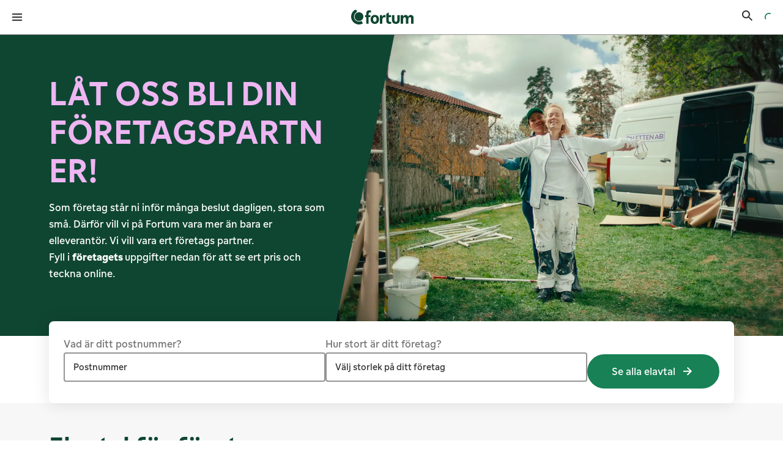

--- FILE ---
content_type: text/html; charset=utf-8
request_url: https://www.fortum.com/se/el/foretag
body_size: 116262
content:
<!DOCTYPE html><html lang="sv" class="gh-loading"><head><meta charSet="utf-8"/><link rel="preconnect" href="/" crossorigin=""/><meta name="viewport" content="width=device-width, initial-scale=1"/><link rel="preload" as="image" imageSrcSet="/se/el/_next/image?url=https%3A%2F%2Fimages.ctfassets.net%2Fbs7i8p83z7um%2F3eYTcsHkhl0MkSMPZxKzKh%2F59a867a134f3ebc30232cc100bf225df%2FStills_Titanic_Online_3.jpg%3Fw%3D1400&amp;w=640&amp;q=75 640w, /se/el/_next/image?url=https%3A%2F%2Fimages.ctfassets.net%2Fbs7i8p83z7um%2F3eYTcsHkhl0MkSMPZxKzKh%2F59a867a134f3ebc30232cc100bf225df%2FStills_Titanic_Online_3.jpg%3Fw%3D1400&amp;w=750&amp;q=75 750w, /se/el/_next/image?url=https%3A%2F%2Fimages.ctfassets.net%2Fbs7i8p83z7um%2F3eYTcsHkhl0MkSMPZxKzKh%2F59a867a134f3ebc30232cc100bf225df%2FStills_Titanic_Online_3.jpg%3Fw%3D1400&amp;w=828&amp;q=75 828w, /se/el/_next/image?url=https%3A%2F%2Fimages.ctfassets.net%2Fbs7i8p83z7um%2F3eYTcsHkhl0MkSMPZxKzKh%2F59a867a134f3ebc30232cc100bf225df%2FStills_Titanic_Online_3.jpg%3Fw%3D1400&amp;w=1080&amp;q=75 1080w, /se/el/_next/image?url=https%3A%2F%2Fimages.ctfassets.net%2Fbs7i8p83z7um%2F3eYTcsHkhl0MkSMPZxKzKh%2F59a867a134f3ebc30232cc100bf225df%2FStills_Titanic_Online_3.jpg%3Fw%3D1400&amp;w=1200&amp;q=75 1200w, /se/el/_next/image?url=https%3A%2F%2Fimages.ctfassets.net%2Fbs7i8p83z7um%2F3eYTcsHkhl0MkSMPZxKzKh%2F59a867a134f3ebc30232cc100bf225df%2FStills_Titanic_Online_3.jpg%3Fw%3D1400&amp;w=1920&amp;q=75 1920w, /se/el/_next/image?url=https%3A%2F%2Fimages.ctfassets.net%2Fbs7i8p83z7um%2F3eYTcsHkhl0MkSMPZxKzKh%2F59a867a134f3ebc30232cc100bf225df%2FStills_Titanic_Online_3.jpg%3Fw%3D1400&amp;w=2048&amp;q=75 2048w, /se/el/_next/image?url=https%3A%2F%2Fimages.ctfassets.net%2Fbs7i8p83z7um%2F3eYTcsHkhl0MkSMPZxKzKh%2F59a867a134f3ebc30232cc100bf225df%2FStills_Titanic_Online_3.jpg%3Fw%3D1400&amp;w=3840&amp;q=75 3840w" imageSizes="(min-width: 1025px) 1280px, 100vw"/><link rel="stylesheet" href="/se/el/_next/static/chunks/7be554e7eef61ced.css" data-precedence="next"/><link rel="preload" as="script" fetchPriority="low" href="/se/el/_next/static/chunks/f1e50fd5cfb91976.js"/><script src="/se/el/_next/static/chunks/f187b16eff0b2ad5.js" async=""></script><script src="/se/el/_next/static/chunks/eded5df3d56ee4f3.js" async=""></script><script src="/se/el/_next/static/chunks/df1cf1dac4aaee58.js" async=""></script><script src="/se/el/_next/static/chunks/turbopack-45b1c41f14699728.js" async=""></script><script src="/se/el/_next/static/chunks/06aed970ff022914.js" async=""></script><script src="/se/el/_next/static/chunks/cd7d2b9c5ffe7b5b.js" async=""></script><script src="/se/el/_next/static/chunks/f3958731b76608f3.js" async=""></script><script src="/se/el/_next/static/chunks/019fa355e94e0fd9.js" async=""></script><script src="/se/el/_next/static/chunks/621126f6db3120c0.js" async=""></script><script src="/se/el/_next/static/chunks/cf27e3cdc673569f.js" async=""></script><script src="/se/el/_next/static/chunks/f108733290a9b02d.js" async=""></script><script src="/se/el/_next/static/chunks/c2f32957b917739e.js" async=""></script><script src="/se/el/_next/static/chunks/202c70c2fa21a5c2.js" async=""></script><script src="/se/el/_next/static/chunks/7dac9937b48bb0db.js" async=""></script><script src="/se/el/_next/static/chunks/f5d5ddebb2f37963.js" async=""></script><script src="/se/el/_next/static/chunks/949d843cd41cacb5.js" async=""></script><script src="/se/el/_next/static/chunks/2af86a10489951c3.js" async=""></script><script src="/se/el/_next/static/chunks/d15ffe6fac84490c.js" async=""></script><script src="/se/el/_next/static/chunks/7e65794e8beb721d.js" async=""></script><script src="/se/el/_next/static/chunks/e6437d7be92574db.js" async=""></script><script src="/se/el/_next/static/chunks/2aa632d80a345952.js" async=""></script><script src="/se/el/_next/static/chunks/709e759ed4ac2e58.js" async=""></script><script src="/se/el/_next/static/chunks/ec64aff312fa1602.js" async=""></script><script src="/se/el/_next/static/chunks/4c8ffb00cd2b5e82.js" async=""></script><script src="/se/el/_next/static/chunks/26974caeed97761a.js" async=""></script><script src="/se/el/_next/static/chunks/1041a49e6b6e07a2.js" async=""></script><script src="/se/el/_next/static/chunks/7322686debe22b26.js" async=""></script><script src="/se/el/_next/static/chunks/a6b48dea64290c0f.js" async=""></script><script src="/se/el/_next/static/chunks/f83a6eb19b867b6b.js" async=""></script><script src="/se/el/_next/static/chunks/56b349a5d3ccc195.js" async=""></script><script src="/se/el/_next/static/chunks/35f95f2713e863a7.js" async=""></script><script src="/se/el/_next/static/chunks/3812bd41ee4fdb4c.js" async=""></script><script src="/se/el/_next/static/chunks/308fa634731c0230.js" async=""></script><script src="/se/el/_next/static/chunks/1704ef2b3c73d205.js" async=""></script><script src="/se/el/_next/static/chunks/67d17691890f5df3.js" async=""></script><script src="/se/el/_next/static/chunks/f7536f7d69e41583.js" async=""></script><script src="/se/el/_next/static/chunks/85f122272be9bbf6.js" async=""></script><script src="/se/el/_next/static/chunks/ff22dd9da0f75e0d.js" async=""></script><script src="/se/el/_next/static/chunks/01989ca745f20831.js" async=""></script><script src="/se/el/_next/static/chunks/ee0b31220b0ce633.js" async=""></script><script src="/se/el/_next/static/chunks/d6ad6a5609fd02c2.js" async=""></script><script src="/se/el/_next/static/chunks/6aa815fe8b558d95.js" async=""></script><script src="/se/el/_next/static/chunks/8e52ba45575f48c1.js" async=""></script><link rel="preload" href="https://optimise.aws.fortum.com/web/ow.js" as="script"/><title>El för företag | Fortum</title><meta name="description" content="Europas näst största producent av fossilfri el. Vi har flera olika elavtal för företag som vill vara en del av den gröna omställningen. Stora som små. Läs mer!"/><meta name="robots" content="index, follow"/><link rel="canonical" href="https://www.fortum.com/se/el/foretag"/><meta property="og:title" content="El för företag"/><meta property="og:description" content="Europas näst största producent av fossilfri el. Vi har flera olika elavtal för företag som vill vara en del av den gröna omställningen. Stora som små. Läs mer!"/><meta property="og:url" content="https://www.fortum.com/se/el/foretag"/><meta property="og:locale" content="sv_SE"/><meta property="og:image" content="https://images.ctfassets.net/bs7i8p83z7um/5sDlogmsV0p5mUkFWuiwvD/795e20baffe10aa9b8a5c7c0a9882ccf/logo_fortum.jpg?w=1200&amp;h=630&amp;fit=fill&amp;f=faces"/><meta property="og:image:width" content="1200"/><meta property="og:image:height" content="630"/><meta property="og:image:alt" content="Logga Fortum"/><meta property="og:type" content="website"/><meta name="twitter:card" content="summary_large_image"/><meta name="twitter:title" content="El för företag"/><meta name="twitter:description" content="Europas näst största producent av fossilfri el. Vi har flera olika elavtal för företag som vill vara en del av den gröna omställningen. Stora som små. Läs mer!"/><meta name="twitter:image" content="https://images.ctfassets.net/bs7i8p83z7um/5sDlogmsV0p5mUkFWuiwvD/795e20baffe10aa9b8a5c7c0a9882ccf/logo_fortum.jpg?w=1200&amp;h=630&amp;fit=fill&amp;f=faces"/><meta name="twitter:image:width" content="1200"/><meta name="twitter:image:height" content="630"/><meta name="twitter:image:alt" content="Logga Fortum"/><link rel="icon" href="/se/el/favicon.ico?favicon.cd07d2b9.ico" sizes="456x456" type="image/x-icon"/><link rel="icon" href="/se/el/icon.png?icon.cd07d2b9.png" sizes="456x456" type="image/png"/><link rel="apple-touch-icon" href="/se/el/apple-icon.png?apple-icon.cd07d2b9.png" sizes="456x456" type="image/png"/><script>(self.__next_s=self.__next_s||[]).push(["https://optimise.aws.fortum.com/web/ow.js",{}])</script><script src="/se/el/_next/static/chunks/a6dad97d9634a72d.js" noModule=""></script><style data-styled="" data-styled-version="6.3.5">.hIAXhY{font-family:FortumSans,arial,sans-serif;margin:0;line-height:1.33;font-weight:400;font-style:normal;margin-bottom:0;text-align:inherit;font-size:1.25rem;color:#ffffff;margin-bottom:0;font-weight:500;text-wrap:pretty;margin-bottom:1rem;line-height:1.33;}/*!sc*/
@media(min-width: 601px){.hIAXhY{font-size:1.625rem;}}/*!sc*/
@media(min-width: 1025px){.hIAXhY{font-size:1.8125rem;}}/*!sc*/
.hIAXhY:focus-visible{outline-offset:0;box-shadow:0 0 0px 4px #4769a5;outline:2px solid #ffffff;}/*!sc*/
.cauPRC{font-family:FortumSans,arial,sans-serif;margin:0;line-height:1.33;font-weight:400;font-style:normal;margin-bottom:0;text-align:inherit;font-size:1.25rem;color:#ffffff;margin-bottom:0;font-weight:500;text-wrap:pretty;height:4rem;display:flex;align-items:center;line-height:1.33;}/*!sc*/
@media(min-width: 601px){.cauPRC{font-size:1.625rem;}}/*!sc*/
@media(min-width: 1025px){.cauPRC{font-size:1.8125rem;}}/*!sc*/
.cauPRC:focus-visible{outline-offset:0;box-shadow:0 0 0px 4px #4769a5;outline:2px solid #ffffff;}/*!sc*/
.kUDQfd{font-family:FortumSans,arial,sans-serif;margin:0;line-height:1.5;font-weight:400;font-style:normal;margin-bottom:0;text-align:inherit;font-size:1rem;color:#ffffff;line-height:1.5;}/*!sc*/
@media(min-width: 601px){.kUDQfd{font-size:1.125rem;}}/*!sc*/
.kUDQfd:focus-visible{outline-offset:0;box-shadow:0 0 0px 4px #4769a5;outline:2px solid #ffffff;}/*!sc*/
.dgyCce{font-family:FortumSans,arial,sans-serif;margin:0;line-height:1.5;font-weight:400;font-style:normal;margin-bottom:0;text-align:inherit;color:#ffffff;line-height:1.5;}/*!sc*/
@media(min-width: 1281px){.dgyCce{font-size:0.875rem;}}/*!sc*/
.dgyCce:focus-visible{outline-offset:0;box-shadow:0 0 0px 4px #4769a5;outline:2px solid #ffffff;}/*!sc*/
.jiCEFB{font-family:FortumSans,arial,sans-serif;margin:0;line-height:1.5;font-weight:400;font-style:normal;margin-bottom:0;text-align:inherit;font-size:0.75rem;color:#ffffff;line-height:1.5;}/*!sc*/
@media(min-width: 601px){.jiCEFB{font-size:0.875rem;}}/*!sc*/
.jiCEFB:focus-visible{outline-offset:0;box-shadow:0 0 0px 4px #4769a5;outline:2px solid #ffffff;}/*!sc*/
.cKVDmG{font-family:FortumSans,arial,sans-serif;margin:0;line-height:1.5;font-weight:400;font-style:normal;margin-bottom:0;text-align:inherit;font-size:1rem;color:#188156;line-height:1.5;}/*!sc*/
.cKVDmG:focus-visible{outline-offset:0;box-shadow:0 0 0px 4px #4769a5;outline:2px solid #ffffff;}/*!sc*/
.jcIGNL{font-family:FortumSans,arial,sans-serif;margin:0;line-height:1.5;font-weight:400;font-style:normal;margin-bottom:0;text-align:inherit;font-size:1.25rem;color:#333333;font-weight:500;line-height:1.5;}/*!sc*/
@media(min-width: 1281px){.jcIGNL{padding-left:1rem;}}/*!sc*/
@media(min-width: 1281px){.jcIGNL{padding-right:1rem;}}/*!sc*/
.jcIGNL:focus-visible{outline-offset:0;box-shadow:0 0 0px 4px #4769a5;outline:2px solid #ffffff;}/*!sc*/
.WpNSN{font-family:FortumSans,arial,sans-serif;margin:0;line-height:1.5;font-weight:400;font-style:normal;margin-bottom:0;text-align:inherit;font-size:1rem;color:#333333;line-height:1.5;}/*!sc*/
@media(min-width: 601px){.WpNSN{font-size:1.125rem;}}/*!sc*/
.WpNSN:focus-visible{outline-offset:0;box-shadow:0 0 0px 4px #4769a5;outline:2px solid #ffffff;}/*!sc*/
.fausEA{font-family:FortumSans,arial,sans-serif;margin:0;line-height:1.5;font-weight:400;font-style:normal;margin-bottom:0;text-align:inherit;font-size:1rem;color:#0f4632;line-height:1.5;}/*!sc*/
@media(min-width: 601px){.fausEA{font-size:1.125rem;}}/*!sc*/
.fausEA:focus-visible{outline-offset:0;box-shadow:0 0 0px 4px #4769a5;outline:2px solid #ffffff;}/*!sc*/
.dyolxl{font-family:FortumSans,arial,sans-serif;margin:0;line-height:1.5;font-weight:400;font-style:normal;margin-bottom:0;text-align:inherit;font-size:0.75rem;color:#333333;line-height:1.5;}/*!sc*/
@media(min-width: 601px){.dyolxl{font-size:0.875rem;}}/*!sc*/
.dyolxl:focus-visible{outline-offset:0;box-shadow:0 0 0px 4px #4769a5;outline:2px solid #ffffff;}/*!sc*/
.gVwPHd{font-family:FortumSans,arial,sans-serif;margin:0;line-height:1.5;font-weight:400;font-style:normal;margin-bottom:0;text-align:inherit;font-size:1.25rem;color:#333333;font-weight:500;margin-bottom:1rem;line-height:1.5;}/*!sc*/
@media(min-width: 1281px){.gVwPHd{padding-left:1rem;}}/*!sc*/
@media(min-width: 1281px){.gVwPHd{padding-right:1rem;}}/*!sc*/
.gVwPHd:focus-visible{outline-offset:0;box-shadow:0 0 0px 4px #4769a5;outline:2px solid #ffffff;}/*!sc*/
.kXjbni{font-family:FortumSans,arial,sans-serif;margin:0;line-height:1.5;font-weight:400;font-style:normal;margin-bottom:0;text-align:inherit;font-size:1.25rem;color:#333333;padding-left:1.5rem;padding-right:1.5rem;font-weight:500;margin-bottom:1rem;line-height:1.5;}/*!sc*/
@media(min-width: 1281px){.kXjbni{padding-left:0.25rem;}}/*!sc*/
@media(min-width: 1281px){.kXjbni{padding-right:0.25rem;}}/*!sc*/
.kXjbni:focus-visible{outline-offset:0;box-shadow:0 0 0px 4px #4769a5;outline:2px solid #ffffff;}/*!sc*/
.efgnqk{font-family:FortumSans,arial,sans-serif;margin:0;line-height:1.1;font-weight:400;font-style:normal;margin-bottom:0;text-align:inherit;font-size:2rem;color:#eeb6f2;margin-bottom:0;font-weight:500;text-wrap:pretty;margin-bottom:1rem;text-transform:uppercase;line-height:1.1;}/*!sc*/
@media(min-width: 601px){.efgnqk{font-size:2.875rem;}}/*!sc*/
@media(min-width: 1025px){.efgnqk{font-size:3.625rem;}}/*!sc*/
.efgnqk:focus-visible{outline-offset:0;box-shadow:0 0 0px 4px #4769a5;outline:2px solid #ffffff;}/*!sc*/
.jpiaqw{font-family:FortumSans,arial,sans-serif;margin:0;line-height:1.5;font-weight:400;font-style:normal;margin-bottom:0;text-align:inherit;font-size:2rem;color:#333333;margin-bottom:0;line-height:1.5;}/*!sc*/
@media(min-width: 601px){.jpiaqw{font-size:2.875rem;}}/*!sc*/
@media(min-width: 1025px){.jpiaqw{font-size:3.625rem;}}/*!sc*/
.jpiaqw:focus-visible{outline-offset:0;box-shadow:0 0 0px 4px #4769a5;outline:2px solid #ffffff;}/*!sc*/
.jlA-dmb{font-family:FortumSans,arial,sans-serif;margin:0;line-height:1.5;font-weight:400;font-style:normal;margin-bottom:0;text-align:inherit;font-size:1rem;color:inherit;line-height:1.5;}/*!sc*/
@media(min-width: 601px){.jlA-dmb{font-size:1.125rem;}}/*!sc*/
.jlA-dmb:focus-visible{outline-offset:0;box-shadow:0 0 0px 4px #4769a5;outline:2px solid #ffffff;}/*!sc*/
.ijEvcn{font-family:FortumSans,arial,sans-serif;margin:0;line-height:1.5;font-weight:400;font-style:normal;margin-bottom:0;text-align:inherit;font-size:1rem;color:#757575;line-height:1.5;}/*!sc*/
@media(min-width: 601px){.ijEvcn{font-size:1.125rem;}}/*!sc*/
.ijEvcn:focus-visible{outline-offset:0;box-shadow:0 0 0px 4px #4769a5;outline:2px solid #ffffff;}/*!sc*/
.jESjEb{font-family:FortumSans,arial,sans-serif;margin:0;line-height:1.5;font-weight:500;font-style:normal;margin-bottom:0;text-align:inherit;font-size:1.25rem;color:#0f4632;line-height:1.5;}/*!sc*/
@media(min-width: 601px){.jESjEb{font-size:1.4375rem;}}/*!sc*/
.jESjEb:focus-visible{outline-offset:0;box-shadow:0 0 0px 4px #4769a5;outline:2px solid #ffffff;}/*!sc*/
.fsJCLJ{font-family:FortumSans,arial,sans-serif;margin:0;line-height:1.33;font-weight:400;font-style:normal;margin-bottom:0;text-align:inherit;font-size:1.625rem;color:#0f4632;margin-bottom:0;font-weight:500;text-wrap:pretty;line-height:1.33;}/*!sc*/
@media(min-width: 601px){.fsJCLJ{font-size:2.25rem;}}/*!sc*/
@media(min-width: 1025px){.fsJCLJ{font-size:2.5625rem;}}/*!sc*/
.fsJCLJ:focus-visible{outline-offset:0;box-shadow:0 0 0px 4px #4769a5;outline:2px solid #ffffff;}/*!sc*/
.iWllkY{font-family:FortumSans,arial,sans-serif;margin:0;line-height:1.5;font-weight:400;font-style:normal;margin-bottom:0;text-align:inherit;font-size:0.875rem;color:#a054a1;line-height:1.5;}/*!sc*/
@media(min-width: 601px){.iWllkY{font-size:1rem;}}/*!sc*/
.iWllkY:focus-visible{outline-offset:0;box-shadow:0 0 0px 4px #4769a5;outline:2px solid #ffffff;}/*!sc*/
.ehrsDG{font-family:FortumSans,arial,sans-serif;margin:0;line-height:1.33;font-weight:400;font-style:normal;margin-bottom:0;text-align:inherit;font-size:1.625rem;color:#0f4632;margin-bottom:0;font-weight:500;text-wrap:pretty;padding-bottom:0.5rem;line-height:1.33;}/*!sc*/
@media(min-width: 601px){.ehrsDG{font-size:2.25rem;}}/*!sc*/
@media(min-width: 1025px){.ehrsDG{font-size:2.5625rem;}}/*!sc*/
.ehrsDG:focus-visible{outline-offset:0;box-shadow:0 0 0px 4px #4769a5;outline:2px solid #ffffff;}/*!sc*/
.kwZxVr{font-family:FortumSans,arial,sans-serif;margin:0;line-height:1.33;font-weight:400;font-style:normal;margin-bottom:0;text-align:inherit;font-size:1.25rem;color:#0f4632;margin-bottom:0;font-weight:500;text-wrap:pretty;line-height:1.33;}/*!sc*/
@media(min-width: 601px){.kwZxVr{font-size:1.625rem;}}/*!sc*/
@media(min-width: 1025px){.kwZxVr{font-size:1.8125rem;}}/*!sc*/
.kwZxVr:focus-visible{outline-offset:0;box-shadow:0 0 0px 4px #4769a5;outline:2px solid #ffffff;}/*!sc*/
.jMvLIi{font-family:FortumSans,arial,sans-serif;margin:0;line-height:1.5;font-weight:400;font-style:normal;margin-bottom:0;text-align:inherit;font-size:0.875rem;color:#757575;margin-top:0.5rem;line-height:1.5;}/*!sc*/
@media(min-width: 601px){.jMvLIi{font-size:1rem;}}/*!sc*/
.jMvLIi:focus-visible{outline-offset:0;box-shadow:0 0 0px 4px #4769a5;outline:2px solid #ffffff;}/*!sc*/
.kMitqZ{font-family:FortumSans,arial,sans-serif;margin:0;line-height:1.33;font-weight:400;font-style:normal;margin-bottom:0;text-align:inherit;font-size:1.4375rem;color:#333333;margin-bottom:0;font-weight:500;text-wrap:pretty;margin-bottom:0.5rem;line-height:1.33;}/*!sc*/
@media(min-width: 601px){.kMitqZ{font-size:1.8125rem;}}/*!sc*/
@media(min-width: 1025px){.kMitqZ{font-size:2.25rem;}}/*!sc*/
.kMitqZ:focus-visible{outline-offset:0;box-shadow:0 0 0px 4px #4769a5;outline:2px solid #ffffff;}/*!sc*/
.kgzfcn{font-family:FortumSans,arial,sans-serif;margin:0;line-height:1.5;font-weight:400;font-style:normal;margin-bottom:0;text-align:inherit;font-size:1.125rem;color:#a054a1;text-transform:uppercase;line-height:1.5;}/*!sc*/
@media(min-width: 601px){.kgzfcn{font-size:1.25rem;}}/*!sc*/
.kgzfcn:focus-visible{outline-offset:0;box-shadow:0 0 0px 4px #4769a5;outline:2px solid #ffffff;}/*!sc*/
.iRmNHx{font-family:FortumSans,arial,sans-serif;margin:0;line-height:1.5;font-weight:400;font-style:normal;margin-bottom:0;text-align:inherit;font-size:0.75rem;color:#333333;white-space:normal;line-height:1.5;}/*!sc*/
@media(min-width: 601px){.iRmNHx{font-size:0.875rem;}}/*!sc*/
.iRmNHx:focus-visible{outline-offset:0;box-shadow:0 0 0px 4px #4769a5;outline:2px solid #ffffff;}/*!sc*/
.kXbLWC{font-family:FortumSans,arial,sans-serif;margin:0;line-height:1.5;font-weight:400;font-style:normal;margin-bottom:0;text-align:inherit;font-size:1rem;color:#757575;padding-top:2rem;text-align:center;line-height:1.5;}/*!sc*/
@media(min-width: 601px){.kXbLWC{font-size:1.125rem;}}/*!sc*/
.kXbLWC:focus-visible{outline-offset:0;box-shadow:0 0 0px 4px #4769a5;outline:2px solid #ffffff;}/*!sc*/
.iofiPr{font-family:FortumSans,arial,sans-serif;margin:0;line-height:1.33;font-weight:400;font-style:normal;margin-bottom:0;text-align:inherit;font-size:1.8125rem;color:#0f4632;margin-bottom:0;font-weight:500;text-wrap:pretty;line-height:1.33;}/*!sc*/
@media(min-width: 601px){.iofiPr{font-size:2.5625rem;}}/*!sc*/
@media(min-width: 1025px){.iofiPr{font-size:2.875rem;}}/*!sc*/
.iofiPr:focus-visible{outline-offset:0;box-shadow:0 0 0px 4px #4769a5;outline:2px solid #ffffff;}/*!sc*/
.kbALBJ{font-family:FortumSans,arial,sans-serif;margin:0;line-height:1.33;font-weight:400;font-style:normal;margin-bottom:0;text-align:inherit;font-size:1.4375rem;color:#eeb6f2;margin-bottom:0;font-weight:500;text-wrap:pretty;line-height:1.33;}/*!sc*/
@media(min-width: 601px){.kbALBJ{font-size:1.8125rem;}}/*!sc*/
@media(min-width: 1025px){.kbALBJ{font-size:2.25rem;}}/*!sc*/
.kbALBJ:focus-visible{outline-offset:0;box-shadow:0 0 0px 4px #4769a5;outline:2px solid #ffffff;}/*!sc*/
.lmYJrb{font-family:FortumSans,arial,sans-serif;margin:0;line-height:1.5;font-weight:400;font-style:normal;margin-bottom:0;text-align:inherit;font-size:1rem;color:#ffffff;display:flex;flex-direction:column;gap:0.5rem;line-height:1.5;}/*!sc*/
@media(min-width: 601px){.lmYJrb{font-size:1.125rem;}}/*!sc*/
.lmYJrb:focus-visible{outline-offset:0;box-shadow:0 0 0px 4px #4769a5;outline:2px solid #ffffff;}/*!sc*/
.fqWtly{font-family:FortumSans,arial,sans-serif;margin:0;line-height:1.5;font-weight:400;font-style:normal;margin-bottom:0;text-align:inherit;font-size:0.875rem;color:#188156;visibility:hidden;line-height:1.5;}/*!sc*/
@media(min-width: 601px){.fqWtly{font-size:1rem;}}/*!sc*/
.fqWtly:focus-visible{outline-offset:0;box-shadow:0 0 0px 4px #4769a5;outline:2px solid #ffffff;}/*!sc*/
.fcRrMp{font-family:FortumSans,arial,sans-serif;margin:0;line-height:1.5;font-weight:400;font-style:normal;margin-bottom:0;text-align:inherit;font-size:1.25rem;color:#ffffff;font-weight:500;line-height:1.5;}/*!sc*/
@media(min-width: 601px){.fcRrMp{font-size:1.4375rem;}}/*!sc*/
.fcRrMp:focus-visible{outline-offset:0;box-shadow:0 0 0px 4px #4769a5;outline:2px solid #ffffff;}/*!sc*/
.bkQwuK{font-family:FortumSans,arial,sans-serif;margin:0;line-height:1.5;font-weight:400;font-style:normal;margin-bottom:0;text-align:inherit;font-size:0.75rem;color:#18d270;text-wrap:word;line-height:1.5;}/*!sc*/
@media(min-width: 601px){.bkQwuK{font-size:0.875rem;}}/*!sc*/
.bkQwuK:focus-visible{outline-offset:0;box-shadow:0 0 0px 4px #4769a5;outline:2px solid #ffffff;}/*!sc*/
.gTWUnw{font-family:FortumSans,arial,sans-serif;margin:0;line-height:1.33;font-weight:400;font-style:normal;margin-bottom:0;text-align:inherit;font-size:1.4375rem;color:#0f4632;margin-bottom:0;font-weight:500;text-wrap:pretty;line-height:1.33;}/*!sc*/
@media(min-width: 601px){.gTWUnw{font-size:1.8125rem;}}/*!sc*/
@media(min-width: 1025px){.gTWUnw{font-size:2.25rem;}}/*!sc*/
.gTWUnw:focus-visible{outline-offset:0;box-shadow:0 0 0px 4px #4769a5;outline:2px solid #ffffff;}/*!sc*/
.kwwLxj{font-family:FortumSans,arial,sans-serif;margin:0;line-height:1.5;font-weight:400;font-style:normal;margin-bottom:0;text-align:inherit;font-size:1rem;color:#333333;display:flex;flex-direction:column;gap:0.5rem;line-height:1.5;}/*!sc*/
@media(min-width: 601px){.kwwLxj{font-size:1.125rem;}}/*!sc*/
.kwwLxj:focus-visible{outline-offset:0;box-shadow:0 0 0px 4px #4769a5;outline:2px solid #ffffff;}/*!sc*/
.hXMkgF{font-family:FortumSans,arial,sans-serif;margin:0;line-height:1.5;font-weight:400;font-style:normal;margin-bottom:0;text-align:inherit;font-size:1.25rem;color:#333333;font-weight:500;line-height:1.5;}/*!sc*/
@media(min-width: 601px){.hXMkgF{font-size:1.4375rem;}}/*!sc*/
.hXMkgF:focus-visible{outline-offset:0;box-shadow:0 0 0px 4px #4769a5;outline:2px solid #ffffff;}/*!sc*/
.EaPhW{font-family:FortumSans,arial,sans-serif;margin:0;line-height:1.5;font-weight:400;font-style:normal;margin-bottom:0;text-align:inherit;font-size:0.75rem;color:#a054a1;text-wrap:word;line-height:1.5;}/*!sc*/
@media(min-width: 601px){.EaPhW{font-size:0.875rem;}}/*!sc*/
.EaPhW:focus-visible{outline-offset:0;box-shadow:0 0 0px 4px #4769a5;outline:2px solid #ffffff;}/*!sc*/
.iwmJoC{font-family:FortumSans,arial,sans-serif;margin:0;line-height:1.5;font-weight:400;font-style:normal;margin-bottom:0;text-align:inherit;font-size:1rem;color:#188156;line-height:1.5;}/*!sc*/
@media(min-width: 601px){.iwmJoC{font-size:1.125rem;}}/*!sc*/
.iwmJoC:focus-visible{outline-offset:0;box-shadow:0 0 0px 4px #4769a5;outline:2px solid #ffffff;}/*!sc*/
data-styled.g1[id="stylesweb__styledContentText-sc-zn37o3-0"]{content:"hIAXhY,cauPRC,kUDQfd,dgyCce,jiCEFB,cKVDmG,jcIGNL,WpNSN,fausEA,dyolxl,gVwPHd,kXjbni,efgnqk,jpiaqw,jlA-dmb,ijEvcn,jESjEb,fsJCLJ,iWllkY,ehrsDG,kwZxVr,jMvLIi,kMitqZ,kgzfcn,iRmNHx,kXbLWC,iofiPr,kbALBJ,lmYJrb,fqWtly,fcRrMp,bkQwuK,gTWUnw,kwwLxj,hXMkgF,EaPhW,iwmJoC,"}/*!sc*/
.bthXkr{color:#949494;background:transparent;position:absolute;top:calc(3rem/2 - 12px);border:0;z-index:5;padding:0;transition:opacity 300ms;transition-timing-function:cubic-bezier(0.5, 0, 0, 1);right:16px;}/*!sc*/
.bthXkr svg{transition:color 300ms;transition-timing-function:cubic-bezier(0.5, 0, 0, 1);}/*!sc*/
data-styled.g3[id="styles__rightIcon-sc-1eq1lk4-1"]{content:"bthXkr,"}/*!sc*/
.bMvYaL{font-family:FortumSans,arial,sans-serif;line-height:3rem;height:3rem;text-align:left;color:#333333;font-size:1rem;font-weight:400;left:0;overflow:hidden;padding-left:16px;padding-right:16px;padding-top:0rem;padding-bottom:0rem;pointer-events:none;position:absolute;top:0;right:0;text-overflow:ellipsis;transition:color 250ms,font-size 250ms,transform 250ms,padding 250ms;transition-timing-function:cubic-bezier(0.5, 0, 0, 1);white-space:nowrap;}/*!sc*/
.bToCfk{font-family:FortumSans,arial,sans-serif;line-height:3rem;height:3rem;text-align:left;color:#333333;font-size:1rem;font-weight:400;left:0;overflow:hidden;padding-left:16px;padding-right:48px;padding-top:0rem;padding-bottom:0rem;pointer-events:none;position:absolute;top:0;right:0;text-overflow:ellipsis;transition:color 250ms,font-size 250ms,transform 250ms,padding 250ms;transition-timing-function:cubic-bezier(0.5, 0, 0, 1);white-space:nowrap;}/*!sc*/
data-styled.g4[id="styles__label-sc-1eq1lk4-2"]{content:"bMvYaL,bToCfk,"}/*!sc*/
.lkCzNE{font-family:FortumSans,arial,sans-serif;box-sizing:border-box;outline:none;-webkit-appearance:none;background:#ffffff;border-style:solid;border-width:0.125rem;border-top-left-radius:0.25rem;border-top-right-radius:0.25rem;border-bottom-left-radius:0.25rem;border-bottom-right-radius:0.25rem;border-top-color:#949494;border-left-color:#949494;border-right-color:#949494;border-bottom-color:#949494;box-shadow:none;color:#333333;font-size:1rem;height:3rem;padding-left:14px;padding-right:14px;transition:background 250ms,border-color 300ms;transition-timing-function:cubic-bezier(0.5, 0, 0, 1);width:100%;}/*!sc*/
.lkCzNE +.styles__label-sc-1eq1lk4-2{display:inline-flex;}/*!sc*/
.lkCzNE::placeholder{color:#707070;opacity:0;transition:opacity 300ms;transition-timing-function:cubic-bezier(0.5, 0, 0, 1);}/*!sc*/
.lkCzNE:-ms-input-placeholder{color:rgba(0 0 0 0%);opacity:1;}/*!sc*/
.lkCzNE[type='search']::-webkit-search-cancel-button{display:none;}/*!sc*/
.lkCzNE:enabled:hover{border-top-color:#188156;border-left-color:#188156;border-right-color:#188156;border-bottom-color:#188156;}/*!sc*/
.lkCzNE:enabled:hover ~.styles__leftIcon-sc-1eq1lk4-0,.lkCzNE:enabled:hover ~.styles__rightIcon-sc-1eq1lk4-1{color:#188156;}/*!sc*/
.lkCzNE:not([value='']),.lkCzNE[type='date'],.lkCzNE[type='datetime-local'],.lkCzNE[type='month'],.lkCzNE[type='time'],.lkCzNE[type='week']{padding-bottom:0.3125rem;padding-top:1.125rem;}/*!sc*/
.lkCzNE:not([value='']) +.styles__label-sc-1eq1lk4-2,.lkCzNE[type='date'] +.styles__label-sc-1eq1lk4-2,.lkCzNE[type='datetime-local'] +.styles__label-sc-1eq1lk4-2,.lkCzNE[type='month'] +.styles__label-sc-1eq1lk4-2,.lkCzNE[type='time'] +.styles__label-sc-1eq1lk4-2,.lkCzNE[type='week'] +.styles__label-sc-1eq1lk4-2{color:#555555;font-size:0.75rem;transform:translateY( -0.75rem );padding-top:0rem;}/*!sc*/
.lkCzNE:disabled{-webkit-text-fill-color:currentColor;opacity:1;background:#f7f7f7;color:#949494;border-top-color:#c9c9c9;border-left-color:#c9c9c9;border-right-color:#c9c9c9;border-bottom-color:#c9c9c9;cursor:not-allowed;}/*!sc*/
.lkCzNE:disabled +.styles__label-sc-1eq1lk4-2{color:#949494;}/*!sc*/
.lkCzNE:disabled ~.styles__leftIcon-sc-1eq1lk4-0,.lkCzNE:disabled ~.styles__rightIcon-sc-1eq1lk4-1{color:#c9c9c9;}/*!sc*/
.lkCzNE:enabled:focus{transition:border-radius 250ms,background-color 250ms;transition-timing-function:cubic-bezier(0.5, 0, 0, 1);color:#333333;border-top-color:#188156;border-left-color:#188156;border-right-color:#188156;border-bottom-color:#188156;border-left:0.125rem solid #188156;border-right:0.125rem solid #188156;border-top:0.125rem solid #188156;background:#ffffff;border-bottom:0.125rem solid #188156;border-top-left-radius:0.25rem;border-top-right-radius:0.25rem;padding-bottom:0.3125rem;padding-top:1.125rem;}/*!sc*/
.lkCzNE:enabled:focus::placeholder{opacity:1;}/*!sc*/
.lkCzNE:enabled:focus +.styles__label-sc-1eq1lk4-2{font-size:0.75rem;transform:translateY( -0.75rem );padding-top:0rem;color:#188156;}/*!sc*/
.lkCzNE:enabled:focus ~.styles__leftIcon-sc-1eq1lk4-0,.lkCzNE:enabled:focus ~.styles__rightIcon-sc-1eq1lk4-1{color:#188156;}/*!sc*/
.lkCzNE::-ms-clear{display:none;}/*!sc*/
.hpXJuV{font-family:FortumSans,arial,sans-serif;box-sizing:border-box;outline:none;-webkit-appearance:none;background:#ffffff;border-style:solid;border-width:0.125rem;border-top-left-radius:0.25rem;border-top-right-radius:0.25rem;border-bottom-left-radius:0.25rem;border-bottom-right-radius:0.25rem;border-top-color:#949494;border-left-color:#949494;border-right-color:#949494;border-bottom-color:#949494;box-shadow:none;color:#333333;font-size:1rem;height:3rem;padding-left:14px;padding-right:14px;transition:background 250ms,padding-left 250ms,border-color 300ms 0s;transition-timing-function:cubic-bezier(0.5, 0, 0, 1);width:100%;-webkit-text-fill-color:currentColor;opacity:1;background:transparent;border-color:transparent;text-overflow:ellipsis;padding-bottom:0.3125rem;padding-top:1.125rem;}/*!sc*/
.hpXJuV +.styles__label-sc-1eq1lk4-2{display:inline-flex;}/*!sc*/
.hpXJuV::placeholder{color:#707070;opacity:0;transition:opacity 300ms;transition-timing-function:cubic-bezier(0.5, 0, 0, 1);}/*!sc*/
.hpXJuV:-ms-input-placeholder{color:rgba(0 0 0 0%);opacity:1;}/*!sc*/
.hpXJuV[type='search']::-webkit-search-cancel-button{display:none;}/*!sc*/
.hpXJuV:enabled:hover{border-top-color:#188156;border-left-color:#188156;border-right-color:#188156;border-bottom-color:#188156;}/*!sc*/
.hpXJuV:not([value='']),.hpXJuV[type='date'],.hpXJuV[type='datetime-local'],.hpXJuV[type='month'],.hpXJuV[type='time'],.hpXJuV[type='week']{padding-bottom:0.3125rem;padding-top:1.125rem;}/*!sc*/
.hpXJuV:not([value='']) +.styles__label-sc-1eq1lk4-2,.hpXJuV[type='date'] +.styles__label-sc-1eq1lk4-2,.hpXJuV[type='datetime-local'] +.styles__label-sc-1eq1lk4-2,.hpXJuV[type='month'] +.styles__label-sc-1eq1lk4-2,.hpXJuV[type='time'] +.styles__label-sc-1eq1lk4-2,.hpXJuV[type='week'] +.styles__label-sc-1eq1lk4-2{color:#555555;font-size:0.75rem;transform:translateY( -0.75rem );padding-top:0rem;}/*!sc*/
.hpXJuV:disabled{-webkit-text-fill-color:currentColor;opacity:1;background:#f7f7f7;color:#949494;border-top-color:#c9c9c9;border-left-color:#c9c9c9;border-right-color:#c9c9c9;border-bottom-color:#c9c9c9;cursor:not-allowed;}/*!sc*/
.hpXJuV:disabled +.styles__label-sc-1eq1lk4-2{color:#949494;}/*!sc*/
.hpXJuV:disabled ~.styles__leftIcon-sc-1eq1lk4-0,.hpXJuV:disabled ~.styles__rightIcon-sc-1eq1lk4-1{color:#c9c9c9;}/*!sc*/
.hpXJuV:enabled:hover{background:transparent;border-color:transparent;}/*!sc*/
.hpXJuV +.styles__label-sc-1eq1lk4-2{color:#555555;font-size:0.75rem;transform:translateY( -0.75rem );padding-top:0rem;}/*!sc*/
.hpXJuV::-ms-clear{display:none;}/*!sc*/
.gQDnEv{font-family:FortumSans,arial,sans-serif;box-sizing:border-box;outline:none;-webkit-appearance:none;background:#ffffff;border-style:solid;border-width:0.125rem;border-top-left-radius:0.25rem;border-top-right-radius:0.25rem;border-bottom-left-radius:0.25rem;border-bottom-right-radius:0.25rem;border-top-color:#949494;border-left-color:#949494;border-right-color:#949494;border-bottom-color:#949494;box-shadow:none;color:#333333;font-size:1rem;height:3rem;padding-left:14px;padding-right:46px;transition:background 250ms,border-color 300ms;transition-timing-function:cubic-bezier(0.5, 0, 0, 1);width:100%;}/*!sc*/
.gQDnEv +.styles__label-sc-1eq1lk4-2{display:inline-flex;}/*!sc*/
.gQDnEv::placeholder{color:#707070;opacity:0;transition:opacity 300ms;transition-timing-function:cubic-bezier(0.5, 0, 0, 1);}/*!sc*/
.gQDnEv:-ms-input-placeholder{color:rgba(0 0 0 0%);opacity:1;}/*!sc*/
.gQDnEv[type='search']::-webkit-search-cancel-button{display:none;}/*!sc*/
.gQDnEv:enabled:hover{border-top-color:#188156;border-left-color:#188156;border-right-color:#188156;border-bottom-color:#188156;}/*!sc*/
.gQDnEv:enabled:hover ~.styles__leftIcon-sc-1eq1lk4-0,.gQDnEv:enabled:hover ~.styles__rightIcon-sc-1eq1lk4-1{color:#188156;}/*!sc*/
.gQDnEv:not([value='']),.gQDnEv[type='date'],.gQDnEv[type='datetime-local'],.gQDnEv[type='month'],.gQDnEv[type='time'],.gQDnEv[type='week']{padding-bottom:0.3125rem;padding-top:1.125rem;}/*!sc*/
.gQDnEv:not([value='']) +.styles__label-sc-1eq1lk4-2,.gQDnEv[type='date'] +.styles__label-sc-1eq1lk4-2,.gQDnEv[type='datetime-local'] +.styles__label-sc-1eq1lk4-2,.gQDnEv[type='month'] +.styles__label-sc-1eq1lk4-2,.gQDnEv[type='time'] +.styles__label-sc-1eq1lk4-2,.gQDnEv[type='week'] +.styles__label-sc-1eq1lk4-2{color:#555555;font-size:0.75rem;transform:translateY( -0.75rem );padding-top:0rem;}/*!sc*/
.gQDnEv:disabled{-webkit-text-fill-color:currentColor;opacity:1;background:#f7f7f7;color:#949494;border-top-color:#c9c9c9;border-left-color:#c9c9c9;border-right-color:#c9c9c9;border-bottom-color:#c9c9c9;cursor:not-allowed;}/*!sc*/
.gQDnEv:disabled +.styles__label-sc-1eq1lk4-2{color:#949494;}/*!sc*/
.gQDnEv:disabled ~.styles__leftIcon-sc-1eq1lk4-0,.gQDnEv:disabled ~.styles__rightIcon-sc-1eq1lk4-1{color:#c9c9c9;}/*!sc*/
.gQDnEv:enabled:focus{transition:border-radius 250ms,background-color 250ms;transition-timing-function:cubic-bezier(0.5, 0, 0, 1);color:#333333;border-top-color:#188156;border-left-color:#188156;border-right-color:#188156;border-bottom-color:#188156;border-left:0.125rem solid #188156;border-right:0.125rem solid #188156;border-top:0.125rem solid #188156;background:#ffffff;border-bottom:0.125rem solid #188156;border-top-left-radius:0.25rem;border-top-right-radius:0.25rem;padding-bottom:0.3125rem;padding-top:1.125rem;}/*!sc*/
.gQDnEv:enabled:focus::placeholder{opacity:1;}/*!sc*/
.gQDnEv:enabled:focus +.styles__label-sc-1eq1lk4-2{font-size:0.75rem;transform:translateY( -0.75rem );padding-top:0rem;color:#188156;}/*!sc*/
.gQDnEv:enabled:focus ~.styles__leftIcon-sc-1eq1lk4-0,.gQDnEv:enabled:focus ~.styles__rightIcon-sc-1eq1lk4-1{color:#188156;}/*!sc*/
.gQDnEv::-ms-clear{display:none;}/*!sc*/
data-styled.g5[id="styles__input-sc-1eq1lk4-3"]{content:"lkCzNE,hpXJuV,gQDnEv,"}/*!sc*/
.hLqbAY{position:relative;width:100%;}/*!sc*/
data-styled.g6[id="styles__field-sc-1eq1lk4-4"]{content:"hLqbAY,"}/*!sc*/
.dWwSzq{display:flex;flex-direction:column;min-height:100dvh;}/*!sc*/
.jAXPEL{background-color:#ffffff;display:flex;flex-direction:column;flex-grow:1;}/*!sc*/
.eUaRQK{background-color:#0f4632;padding-top:0;}/*!sc*/
@media(min-width: 1025px){.eUaRQK{padding-top:1rem;}}/*!sc*/
.jXvNcU{padding-top:2rem;padding-bottom:0;display:grid;grid-template-columns:repeat(12, 1fr);column-gap:0.75rem;row-gap:0;border-bottom:1px solid #188156;}/*!sc*/
@media(min-width: 1025px){.jXvNcU{padding-bottom:2rem;}}/*!sc*/
@media(min-width: 601px){.jXvNcU{column-gap:1rem;}}/*!sc*/
@media(min-width: 1025px){.jXvNcU{column-gap:1.5rem;}}/*!sc*/
@media(min-width: 601px){.jXvNcU{row-gap:1rem;}}/*!sc*/
.jyyxJD{grid-column:span 12;display:flex;flex-direction:column;align-items:center;gap:1.5rem;padding-bottom:1rem;}/*!sc*/
@media(min-width: 1281px){.jyyxJD{grid-column:span 3;}}/*!sc*/
@media(min-width: 601px){.jyyxJD{align-items:flex-start;}}/*!sc*/
@media(min-width: 769px){.jyyxJD{gap:2rem;}}/*!sc*/
.gtboEY{display:flex;flex-direction:column;gap:1rem;}/*!sc*/
.bvXhoZ{width:11.875rem;height:3.5rem;position:relative;}/*!sc*/
.lbHiGk{overflow:hidden;position:absolute;}/*!sc*/
.lhchJG{grid-column:span 12;display:grid;grid-template-columns:repeat(12, 1fr);column-gap:0.75rem;row-gap:0;}/*!sc*/
@media(min-width: 1281px){.lhchJG{grid-column:span 9;}}/*!sc*/
@media(min-width: 601px){.lhchJG{column-gap:1rem;}}/*!sc*/
@media(min-width: 1025px){.lhchJG{column-gap:1.5rem;}}/*!sc*/
@media(min-width: 1025px){.lhchJG{row-gap:1rem;}}/*!sc*/
.khkePy{grid-column:span 12;border-top:1px solid #188156;}/*!sc*/
@media(min-width: 1025px){.khkePy{grid-column:span 3;}}/*!sc*/
@media(min-width: 1025px){.khkePy{border-top:none;}}/*!sc*/
.kvQSKG{display:flex;flex-direction:column;gap:0.5rem;}/*!sc*/
.bgajSC{border-bottom:1px solid #0f4632;width:100%;}/*!sc*/
.byLjLt{display:flex;flex-direction:column;margin-left:-0.5rem;margin-right:-0.5rem;}/*!sc*/
.csqYjU{height:auto;background-color:transparent;border:none;text-align:left;display:flex;align-items:center;justify-content:space-between;gap:1rem;cursor:pointer;transition-property:color,background,border;transition-timing-function:cubic-bezier(0.5, 0, 0, 1);transition-duration:200ms;color:#ffffff;margin-left:0.5rem;margin-right:0.5rem;}/*!sc*/
.csqYjU .stylesweb__styledContentText-sc-zn37o3-0{color:#ffffff;}/*!sc*/
.hwFXSg{line-height:1;display:inline-flex;align-items:center;transition:transform 200ms ease;}/*!sc*/
.hFXpOe{display:grid;transition-property:grid-template-rows,opacity,visibility;transition-duration:300ms;transition-timing-function:ease;grid-template-rows:0fr;opacity:0;visibility:hidden;}/*!sc*/
.esnQtP{overflow:hidden;}/*!sc*/
.gInmJr{padding-top:1rem;padding-bottom:1rem;margin-left:0.5rem;margin-right:0.5rem;}/*!sc*/
.fAqbPz{display:flex;flex-direction:column;align-items:center;justify-content:space-between;column-gap:1.5rem;padding-top:2rem;padding-bottom:2rem;border-bottom:1px solid #188156;row-gap:2rem;}/*!sc*/
@media(min-width: 1025px){.fAqbPz{flex-direction:row;}}/*!sc*/
@media(min-width: 1025px){.fAqbPz{padding-top:1.5rem;}}/*!sc*/
@media(min-width: 1025px){.fAqbPz{padding-bottom:1.5rem;}}/*!sc*/
@media(min-width: 769px){.fAqbPz{row-gap:1.5rem;}}/*!sc*/
.dERoJD{display:flex;gap:1.5rem;}/*!sc*/
.IPboG{display:flex;flex-direction:column;gap:1rem;align-items:center;}/*!sc*/
@media(min-width: 1025px){.IPboG{gap:0.5rem;}}/*!sc*/
@media(min-width: 1025px){.IPboG{align-items:end;}}/*!sc*/
.hjxOgH{display:flex;gap:1rem;flex-wrap:wrap;}/*!sc*/
.jbMxyQ{line-height:1;display:inline-flex;align-items:center;}/*!sc*/
.gWenGK{display:flex;flex-direction:column;padding-top:2rem;padding-bottom:2rem;gap:1.5rem;}/*!sc*/
@media(min-width: 1025px){.gWenGK{padding-top:2rem;}}/*!sc*/
@media(min-width: 1025px){.gWenGK{gap:2rem;}}/*!sc*/
.iHQFkj{display:flex;flex-direction:column-reverse;align-items:center;justify-content:space-between;gap:1.5rem;}/*!sc*/
@media(min-width: 601px){.iHQFkj{flex-direction:row;}}/*!sc*/
.jRxsOw{display:inline-flex;position:relative;}/*!sc*/
.Vgeei{display:flex;align-items:center;height:100%;}/*!sc*/
.cglfEB{position:absolute;width:12rem;}/*!sc*/
.dXKVHS{position:absolute;width:100%;bottom:0;}/*!sc*/
.ftLvZT{display:block;width:100%;max-width:100%;}/*!sc*/
.jPZdoD{line-height:1;display:inline-flex;align-items:center;margin-left:auto;margin-right:1rem;}/*!sc*/
.eLltsh{display:flex;flex-wrap:wrap;flex-direction:column;align-items:center;justify-content:center;column-gap:1.5rem;row-gap:1rem;}/*!sc*/
@media(min-width: 601px){.eLltsh{flex-direction:row;}}/*!sc*/
.gysamF{width:100%;display:flex;justify-content:center;position:relative;z-index:500;background-color:#0f4632;height:2.75rem;}/*!sc*/
.jRmwFs{display:flex;}/*!sc*/
.dpuwaE{padding:1rem 1.5rem;width:100%;display:flex;align-items:center;}/*!sc*/
@media(min-width: 1281px){.dpuwaE{padding:0 1rem;}}/*!sc*/
@media(min-width: 1281px){.dpuwaE{height:2.5rem;}}/*!sc*/
@media(min-width: 1281px){.dpuwaE{width:auto;}}/*!sc*/
.hedkAG{display:flex;height:2.5rem;gap:0.5rem;align-items:center;padding-left:1rem;padding-right:1rem;}/*!sc*/
.bOtjNF{display:flex;justify-content:center;border-bottom:1px solid #949494;}/*!sc*/
.ktcKOy{display:flex;gap:0.5rem;}/*!sc*/
.iVLBWI{margin-bottom:-0.25rem;display:flex;padding-top:1rem;padding-bottom:1rem;padding-left:0.5rem;padding-right:0.5rem;}/*!sc*/
.kWNbdu{display:flex;align-items:center;flex-wrap:false;}/*!sc*/
.hUtfwu{width:100%;background-color:#ffffff;position:absolute;height:0;}/*!sc*/
.fTVTnH{flex:1;}/*!sc*/
.eSCoIA{display:flex;flex-direction:column;gap:1rem;padding:2.5rem 1rem;}/*!sc*/
.dgkHig{display:flex;flex-direction:column;}/*!sc*/
.hHaUOq{display:flex;margin-left:-1.5rem;margin-right:-1.5rem;padding-left:1.5rem;padding-right:1.5rem;padding-top:1rem;padding-bottom:1rem;}/*!sc*/
@media(min-width: 1281px){.hHaUOq{margin-left:0;}}/*!sc*/
@media(min-width: 1281px){.hHaUOq{margin-right:0;}}/*!sc*/
@media(min-width: 1281px){.hHaUOq{padding-left:1rem;}}/*!sc*/
@media(min-width: 1281px){.hHaUOq{padding-right:1rem;}}/*!sc*/
.kZFlXa{display:flex;flex-direction:column;gap:1rem;padding-top:2.5rem;padding-bottom:2.5rem;padding-left:1.5rem;padding-right:1.5rem;background-color:#f7f7f7;flex:1;}/*!sc*/
@media(min-width: 1281px){.kZFlXa{padding-left:1rem;}}/*!sc*/
@media(min-width: 1281px){.kZFlXa{padding-right:1rem;}}/*!sc*/
.bPoSLE{display:flex;flex-direction:column;align-items:stretch;gap:1rem;}/*!sc*/
.yTccN{position:relative;height:12rem;margin-bottom:1rem;}/*!sc*/
.jEwpqM{display:flex;justify-content:space-between;}/*!sc*/
.dIDfaz{flex:1;background-color:#ffffff;}/*!sc*/
.hUhUIV{z-index:90;position:sticky;top:0;background-color:#ffffff;border-bottom:1px solid #949494;}/*!sc*/
.dUfeWA{display:flex;justify-content:space-between;align-items:center;}/*!sc*/
.bGFuLe{position:relative;display:inline-block;}/*!sc*/
.bsoAkk{display:flex;align-items:center;}/*!sc*/
.blnrqW{width:100%;}/*!sc*/
@media(min-width: 601px){.blnrqW{width:50%;}}/*!sc*/
@media(min-width: 1281px){.blnrqW{display:none;}}/*!sc*/
.dNKeVh{display:flex;justify-content:space-between;align-items:center;background:#ffffff;border-bottom:1px solid #949494;}/*!sc*/
.kPHMQM{background-color:#ffffff;}/*!sc*/
.jRyNfK{display:none;justify-content:center;flex-direction:column;width:100%;}/*!sc*/
.hMJorE{display:flex;flex-direction:column;padding-top:2.5rem;padding-bottom:2.5rem;margin-left:1.5rem;margin-right:1.5rem;}/*!sc*/
@media(min-width: 1281px){.hMJorE{margin-left:0;}}/*!sc*/
@media(min-width: 1281px){.hMJorE{margin-right:0;}}/*!sc*/
.ZKIVN{display:flex;flex-direction:column;padding-top:2.5rem;padding-bottom:2.5rem;margin-left:1.5rem;margin-right:1.5rem;border-top:1px solid #949494;}/*!sc*/
@media(min-width: 1281px){.ZKIVN{margin-left:0;}}/*!sc*/
@media(min-width: 1281px){.ZKIVN{margin-right:0;}}/*!sc*/
.jzLdTi{padding-top:2.5rem;padding-bottom:2.5rem;}/*!sc*/
.jZclGv{display:flex;justify-content:space-between;align-items:center;padding-left:1.5rem;padding-right:1.5rem;padding-top:1rem;padding-bottom:1rem;}/*!sc*/
.gNYZGW{display:block;}/*!sc*/
.grZVzu{display:flex;flex-direction:column;padding-top:2.5rem;padding-bottom:2.5rem;}/*!sc*/
.gdhlx{padding-left:0.25rem;padding-right:0.25rem;}/*!sc*/
.czoJVu{padding-bottom:0;}/*!sc*/
.iYTvcx{display:flex;flex-direction:column-reverse;grid-template-rows:1fr;background-color:#0f4632;position:relative;overflow:hidden;}/*!sc*/
@media(min-width: 1025px){.iYTvcx{display:grid;}}/*!sc*/
@media(min-width: 1025px){.iYTvcx{grid-template-columns:5rem calc(calc(100% - 10rem) / 12 * 5) calc(calc(100% - 10rem) / 12 * 7) 5rem;}}/*!sc*/
@media(min-width: 1441px){.iYTvcx{grid-template-columns:1fr calc(80rem / 12 * 5) calc(80rem / 12 * 7) 1fr;}}/*!sc*/
.jvWXlT{padding-top:1rem;padding-bottom:2.5rem;z-index:1;padding-left:1rem;padding-right:1rem;}/*!sc*/
@media(min-width: 1025px){.jvWXlT{grid-column:2;}}/*!sc*/
@media(min-width: 601px){.jvWXlT{padding-top:1.5rem;}}/*!sc*/
@media(min-width: 1025px){.jvWXlT{padding-top:4rem;}}/*!sc*/
@media(min-width: 601px){.jvWXlT{padding-bottom:4rem;}}/*!sc*/
@media(min-width: 1025px){.jvWXlT{padding-left:0;}}/*!sc*/
@media(min-width: 1025px){.jvWXlT{padding-right:0.75rem;}}/*!sc*/
.chwKKQ{margin-left:auto;margin-right:auto;}/*!sc*/
@media(min-width: 376px){.chwKKQ{max-width:20.625rem;}}/*!sc*/
@media(min-width: 601px){.chwKKQ{max-width:30rem;}}/*!sc*/
@media(min-width: 1025px){.chwKKQ{max-width:none;}}/*!sc*/
.eATlSU{color:#ffffff;}/*!sc*/
.eATlSU .stylesweb__styledContentText-sc-zn37o3-0{color:#ffffff;}/*!sc*/
.hrnngX{position:relative;height:13.75rem;max-height:13.75rem;}/*!sc*/
@media(min-width: 1025px){.hrnngX{grid-column:3/6;}}/*!sc*/
@media(min-width: 601px){.hrnngX{height:27.5rem;}}/*!sc*/
@media(min-width: 1025px){.hrnngX{height:100%;}}/*!sc*/
@media(min-width: 601px){.hrnngX{max-height:27.5rem;}}/*!sc*/
@media(min-width: 1025px){.hrnngX{max-height:100%;}}/*!sc*/
.bNJYBY{padding-top:3.5rem;padding-bottom:3.5rem;padding-top:0;background-color:#ffffff;padding-bottom:0;}/*!sc*/
.jhAuBE{margin-top:-1.5rem;position:relative;}/*!sc*/
.gQmWMV{border-radius:0.5rem;background-color:#ffffff;}/*!sc*/
.ihiByp{display:flex;flex-direction:column;gap:1rem;padding:1rem;box-shadow:0 0 1.6875rem 0.125rem rgba(0, 0, 0, 0.1);border-radius:0.5rem;}/*!sc*/
@media(min-width: 601px){.ihiByp{gap:1.5rem;}}/*!sc*/
@media(min-width: 1025px){.ihiByp{gap:1rem;}}/*!sc*/
@media(min-width: 601px){.ihiByp{padding:1.5rem;}}/*!sc*/
.IsBto{display:flex;flex-direction:column;flex-wrap:wrap;align-items:stretch;gap:1rem;}/*!sc*/
@media(min-width: 1025px){.IsBto{flex-direction:row;}}/*!sc*/
@media(min-width: 1025px){.IsBto{align-items:flex-start;}}/*!sc*/
@media(min-width: 601px){.IsBto{gap:1.5rem;}}/*!sc*/
@media(min-width: 1025px){.IsBto{gap:1rem;}}/*!sc*/
.hScqYD{display:flex;flex-direction:column;gap:0.25rem;flex:1;}/*!sc*/
.cJAmCN{display:flex;align-items:center;color:#d62e40;overflow:hidden;max-height:0;opacity:0;padding-top:0.5rem;transition:padding 300ms,max-height 300ms,opacity 300ms;transition-timing-function:cubic-bezier(0.5, 0, 0, 1);padding:0;}/*!sc*/
.cJAmCN .stylesweb__styledContentText-sc-zn37o3-0{color:#d62e40;}/*!sc*/
.iZfIJP{padding-left:0.5rem;}/*!sc*/
.cSRkkY{display:flex;flex-direction:column;gap:0.25rem;flex:1;position:relative;overflow:visible;}/*!sc*/
.jlLuC{width:100%;position:absolute;bottom:-0.5rem;}/*!sc*/
.dfZYrA{position:absolute;width:100%;}/*!sc*/
.fYVIct{line-height:1;display:inline-flex;align-items:center;margin-left:1rem;margin-right:0.5rem;}/*!sc*/
.dzrmKq{padding-top:3.5rem;padding-bottom:3.5rem;padding-top:2.5rem;padding-bottom:2.5rem;background-color:#ffffff;}/*!sc*/
@media(min-width: 1025px){.dzrmKq{padding-top:4rem;}}/*!sc*/
@media(min-width: 1025px){.dzrmKq{padding-bottom:4rem;}}/*!sc*/
.laeQMp{display:flex;flex-direction:column;align-items:center;gap:0.5rem;text-align:center;position:relative;}/*!sc*/
.hcaTyB{padding-top:3.5rem;padding-bottom:3.5rem;background:#f7f7f7;}/*!sc*/
.hsdEff{display:flex;flex-direction:column;gap:2rem;}/*!sc*/
.hbjFLm{padding-top:3.5rem;padding-bottom:3.5rem;padding-top:1.5rem;padding-bottom:1.5rem;background-color:#ffffff;}/*!sc*/
@media(min-width: 1025px){.hbjFLm{padding-top:2.5rem;}}/*!sc*/
@media(min-width: 1025px){.hbjFLm{padding-bottom:2.5rem;}}/*!sc*/
.jtALNc{display:flex;flex-direction:column;}/*!sc*/
@media(min-width: 1025px){.jtALNc{flex-direction:row;}}/*!sc*/
.caJhH{flex:none;background-color:#f7f7f7;border-radius:0.5rem 0.5rem 0 0;padding:1.5rem 1rem;height:100%;}/*!sc*/
@media(min-width: 1025px){.caJhH{flex:1;}}/*!sc*/
@media(min-width: 1025px){.caJhH{border-radius:0.5rem 0 0 0.5rem;}}/*!sc*/
@media(min-width: 1025px){.caJhH{width:50%;}}/*!sc*/
@media(min-width: 601px){.caJhH{padding:1.5rem 2rem;}}/*!sc*/
@media(min-width: 1025px){.caJhH{padding:2.5rem 2.5rem;}}/*!sc*/
.kMYgOC{display:flex;flex-direction:column;height:100%;}/*!sc*/
.jcuEOj{color:#333333;flex:1;}/*!sc*/
.jcuEOj .stylesweb__styledContentText-sc-zn37o3-0{color:#333333;}/*!sc*/
.hZryUY{display:flex;flex-direction:column;margin-top:1.5rem;gap:1.5rem;flex-wrap:nowrap;}/*!sc*/
@media(min-width: 601px){.hZryUY{flex-direction:row;}}/*!sc*/
@media(min-width: 1025px){.hZryUY{margin-top:2.5rem;}}/*!sc*/
@media(min-width: 1025px){.hZryUY{gap:1rem;}}/*!sc*/
@media(min-width: 1025px){.hZryUY{flex-wrap:wrap;}}/*!sc*/
.bljxEf{position:relative;aspect-ratio:16/9;}/*!sc*/
@media(min-width: 1025px){.bljxEf{width:50%;}}/*!sc*/
@media(min-width: 1025px){.bljxEf{aspect-ratio:auto;}}/*!sc*/
.cTSZbb{padding-top:3.5rem;padding-bottom:3.5rem;padding-top:2.5rem;padding-bottom:2.5rem;background:#f7f7f7;}/*!sc*/
.fKTecj{display:flex;flex-direction:column;gap:1.5rem;}/*!sc*/
.kXyMni{position:relative;background-color:#188156;aspect-ratio:2.2/1;}/*!sc*/
.eXXGCA{padding:1rem;display:flex;flex-direction:column;}/*!sc*/
@media(min-width: 1025px){.eXXGCA{padding:1rem 1.5rem 1.5rem;}}/*!sc*/
.gDA-dAG{padding-top:3.5rem;padding-bottom:3.5rem;padding-top:1.5rem;padding-bottom:1.5rem;}/*!sc*/
@media(min-width: 601px){.gDA-dAG{padding-top:2rem;}}/*!sc*/
@media(min-width: 1025px){.gDA-dAG{padding-top:2.5rem;}}/*!sc*/
@media(min-width: 601px){.gDA-dAG{padding-bottom:2rem;}}/*!sc*/
@media(min-width: 1025px){.gDA-dAG{padding-bottom:2.5rem;}}/*!sc*/
.gtAuHe{display:flex;flex-direction:column;gap:1.5rem;}/*!sc*/
@media(min-width: 601px){.gtAuHe{gap:2.5rem;}}/*!sc*/
.kanrXk{color:#757575;}/*!sc*/
.kanrXk .stylesweb__styledContentText-sc-zn37o3-0{color:#757575;}/*!sc*/
.gcynCP{display:flex;flex-direction:column;background-color:#f7f7f7;border:2px solid #949494;border-radius:0.5rem;padding-left:1rem;padding-right:1rem;padding-top:1rem;padding-bottom:1rem;}/*!sc*/
.dlJkNV{height:auto;background-color:#f7f7f7;border:none;text-align:left;display:flex;align-items:center;justify-content:space-between;gap:1rem;cursor:pointer;transition-property:color,background,border;transition-timing-function:cubic-bezier(0.5, 0, 0, 1);transition-duration:200ms;}/*!sc*/
.bWNrHJ{margin-top:1.5rem;}/*!sc*/
@media(min-width: 601px){.bWNrHJ{margin-top:2rem;}}/*!sc*/
.dFLpGm{padding-top:3.5rem;padding-bottom:3.5rem;padding-top:1.5rem;padding-bottom:1.5rem;}/*!sc*/
@media(min-width: 1025px){.dFLpGm{padding-top:2.5rem;}}/*!sc*/
@media(min-width: 1025px){.dFLpGm{padding-bottom:2.5rem;}}/*!sc*/
.dzSGfx{display:flex;flex-direction:column;gap:0;height:100%;}/*!sc*/
@media(min-width: 1025px){.dzSGfx{flex-direction:row;}}/*!sc*/
@media(min-width: 1441px){.dzSGfx{gap:6.25rem;}}/*!sc*/
.izYblN{display:flex;flex:1;flex-direction:column;gap:1rem;padding-top:0;}/*!sc*/
@media(min-width: 1441px){.izYblN{flex:2;}}/*!sc*/
@media(min-width: 1025px){.izYblN{padding-top:1.5rem;}}/*!sc*/
@media(min-width: 1441px){.izYblN{padding-top:0;}}/*!sc*/
.jIDhJK{display:flex;flex-direction:column;margin-top:1.5rem;gap:1.5rem;flex-wrap:wrap;align-items:stretch;}/*!sc*/
@media(min-width: 601px){.jIDhJK{flex-direction:row;}}/*!sc*/
@media(min-width: 1025px){.jIDhJK{flex-direction:column;}}/*!sc*/
@media(min-width: 1441px){.jIDhJK{flex-direction:row;}}/*!sc*/
@media(min-width: 769px){.jIDhJK{margin-top:2.5rem;}}/*!sc*/
@media(min-width: 1025px){.jIDhJK{gap:1rem;}}/*!sc*/
@media(min-width: 601px){.jIDhJK{align-items:flex-start;}}/*!sc*/
.idrSiM{display:flex;flex-direction:column;gap:0.5rem;flex:none;}/*!sc*/
@media(min-width: 601px){.idrSiM{flex:1;}}/*!sc*/
@media(min-width: 1025px){.idrSiM{flex:none;}}/*!sc*/
.dZQqTe{display:flex;flex:1.4;justify-content:space-evenly;align-items:center;flex-direction:column;justify-self:space-between;padding-top:1.5rem;}/*!sc*/
@media(min-width: 1441px){.dZQqTe{flex:1.5;}}/*!sc*/
@media(min-width: 769px){.dZQqTe{padding-top:2.5rem;}}/*!sc*/
@media(min-width: 1025px){.dZQqTe{padding-top:0;}}/*!sc*/
.eXVhpI{position:relative;}/*!sc*/
.hZbVWw{align-self:center;margin:0 0.5rem;color:#188156;}/*!sc*/
.hZbVWw .stylesweb__styledContentText-sc-zn37o3-0{color:#188156;}/*!sc*/
.gmqhUq{height:100%;}/*!sc*/
.cWivlj{padding-top:3.5rem;padding-bottom:3.5rem;padding-top:2.5rem;padding-bottom:2.5rem;background-color:#f7f7f7;}/*!sc*/
.byEPrn{gap:1.5rem;display:flex;flex-direction:column;justify-content:center;}/*!sc*/
.hvbrHG{width:100%;background:linear-gradient(162deg, #115039 0%, #0C3727 100%);box-shadow:0 0 0.5rem 0.125rem rgba(0, 0, 0, 0.2);border-radius:0.5rem;}/*!sc*/
.iQsPHR{width:100%;height:100%;display:flex;flex-direction:column;}/*!sc*/
.fSvWGW{padding:1.5rem 1rem 0.25rem;display:flex;height:100%;border-radius:0.5rem 0.5rem 0 0;}/*!sc*/
@media(min-width: 601px){.fSvWGW{padding:2rem 1.5rem 0.5rem;}}/*!sc*/
.iqovcd{display:flex;flex-direction:column;gap:1rem;justify-content:space-between;width:100%;}/*!sc*/
@media(min-width: 601px){.iqovcd{gap:1.5rem;}}/*!sc*/
.imPsmq{display:flex;flex-direction:column;gap:1rem;}/*!sc*/
@media(min-width: 601px){.imPsmq{gap:1.5rem;}}/*!sc*/
.dEOlxn{display:flex;text-align:center;justify-content:center;}/*!sc*/
.fWHEMo{display:flex;flex-direction:column;gap:1rem;justify-content:flex-end;align-self:stretch;}/*!sc*/
.cklkjY{display:flex;flex-direction:column;align-items:center;gap:1rem;}/*!sc*/
.jDBPi{background:transparent;border-top:none;display:flex;flex-direction:column;gap:1.5rem;padding-left:1.5rem;padding-right:1.5rem;padding-bottom:2rem;padding-top:0;border-radius:0 0 0.5rem 0.5rem;}/*!sc*/
.gHCPAh{width:100%;background:#ffffff;box-shadow:0 0 0.5rem 0.125rem rgba(0, 0, 0, 0.2);border-radius:0.5rem;}/*!sc*/
.kodMWH{padding:1.5rem 1rem 0.25rem;display:flex;height:100%;border-radius:0.5rem;}/*!sc*/
@media(min-width: 601px){.kodMWH{padding:2rem 1.5rem 0.5rem;}}/*!sc*/
data-styled.g11[id="Boxweb__StyledBox-sc-1c6ag20-0"]{content:"dWwSzq,jAXPEL,eUaRQK,jXvNcU,jyyxJD,gtboEY,bvXhoZ,lbHiGk,lhchJG,khkePy,gVBJro,kvQSKG,bgajSC,byLjLt,csqYjU,hwFXSg,hFXpOe,esnQtP,gInmJr,fAqbPz,dERoJD,IPboG,hjxOgH,jbMxyQ,gWenGK,iHQFkj,jRxsOw,Vgeei,cglfEB,dXKVHS,ftLvZT,jPZdoD,eLltsh,gysamF,jRmwFs,dpuwaE,hedkAG,bOtjNF,ktcKOy,iVLBWI,kWNbdu,hUtfwu,fTVTnH,eSCoIA,dgkHig,hHaUOq,kZFlXa,bPoSLE,yTccN,jEwpqM,dIDfaz,hUhUIV,dUfeWA,bGFuLe,bsoAkk,blnrqW,dNKeVh,kPHMQM,jRyNfK,hMJorE,ZKIVN,jzLdTi,jZclGv,gNYZGW,grZVzu,gdhlx,czoJVu,iYTvcx,jvWXlT,chwKKQ,eATlSU,hrnngX,bNJYBY,jhAuBE,gQmWMV,ihiByp,IsBto,hScqYD,cJAmCN,iZfIJP,cSRkkY,jlLuC,dfZYrA,fYVIct,dzrmKq,laeQMp,hcaTyB,hsdEff,hbjFLm,jtALNc,caJhH,kMYgOC,jcuEOj,hZryUY,bljxEf,cTSZbb,fKTecj,kXyMni,eXXGCA,gDA-dAG,gtAuHe,kanrXk,gcynCP,dlJkNV,bWNrHJ,dFLpGm,dzSGfx,izYblN,jIDhJK,idrSiM,dZQqTe,eXVhpI,hZbVWw,gmqhUq,cWivlj,byEPrn,hvbrHG,iQsPHR,fSvWGW,iqovcd,imPsmq,dEOlxn,fWHEMo,cklkjY,jDBPi,gHCPAh,kodMWH,"}/*!sc*/
.cMyXoB{display:flex;}/*!sc*/
data-styled.g12[id="styles__label-sc-f9ypg9-0"]{content:"cMyXoB,"}/*!sc*/
.Zbvhd{color:#333333;font-size:1rem;display:block;overflow:hidden;line-height:1.5;word-break:break-word;}/*!sc*/
@supports (display:-webkit-box) and (-webkit-line-clamp:1){.Zbvhd{display:-webkit-box;-webkit-line-clamp:3;-webkit-box-orient:vertical;}}/*!sc*/
data-styled.g13[id="styles__textLabel-sc-f9ypg9-1"]{content:"Zbvhd,"}/*!sc*/
.jILxUc{font-family:FortumSans,arial,sans-serif;box-sizing:border-box;list-style:none;outline:none;transition:opacity 150ms,transform 150ms;transition-timing-function:cubic-bezier(0.5, 0, 0, 1);transition-delay:0ms;min-height:3rem;border-top:2px solid transparent;border-bottom:2px solid transparent;padding-block:8px;display:flex;align-items:center;cursor:pointer;padding-inline:1rem;}/*!sc*/
.jtTNle{font-family:FortumSans,arial,sans-serif;box-sizing:border-box;list-style:none;outline:none;transition:opacity 150ms,transform 150ms;transition-timing-function:cubic-bezier(0.5, 0, 0, 1);transition-delay:0ms;min-height:3rem;border-top:2px solid transparent;border-bottom:2px solid transparent;padding-block:8px;display:flex;align-items:center;cursor:pointer;padding-inline:1rem;background-color:#f7f7f7;}/*!sc*/
.jtTNle:focus-visible{outline-offset:-2px;outline:2px solid #4769a5;border-radius:0.25rem;}/*!sc*/
.jtTNle:focus:not(:focus-visible){outline:none;}/*!sc*/
.jtTNle .styles__textLabel-sc-f9ypg9-1{font-weight:700;}/*!sc*/
data-styled.g15[id="styles__item-sc-f9ypg9-3"]{content:"jILxUc,jtTNle,"}/*!sc*/
.bmifDB{box-sizing:border-box;list-style:none;line-height:1;margin:0;padding:0;}/*!sc*/
data-styled.g16[id="styles__list-sc-f9ypg9-4"]{content:"bmifDB,"}/*!sc*/
.VLQwa{box-sizing:border-box;line-height:1;background:#ffffff;border-top:0;border-bottom:0;top:0;overflow:hidden;position:relative;transition-property:max-height,border-color,z-index,opacity;transition-timing-function:cubic-bezier(0.5, 0, 0, 1);transition-duration:200ms;width:100%;box-shadow:0 0 1.6875rem 0.125rem rgba(0, 0, 0, 0.1);width:12rem;border-radius:0.25rem;scrollbar-width:thin;scrollbar-color:#188156 #ffffff;}/*!sc*/
.VLQwa::-webkit-scrollbar{background:#ffffff;width:0.5rem;}/*!sc*/
.VLQwa[data-hidden='true']{max-height:0;opacity:0;z-index:3;}/*!sc*/
.VLQwa[data-hidden='false']{opacity:1;z-index:100;}/*!sc*/
.VLQwa::-webkit-scrollbar{background:#ffffff;width:0.5rem;}/*!sc*/
.VLQwa::-webkit-scrollbar-track{background:#ffffff;box-shadow:none;}/*!sc*/
.VLQwa::-webkit-scrollbar-thumb{background-color:#188156;border:0.125rem solid #ffffff;box-shadow:none;border-radius:0.25rem;}/*!sc*/
.LyCRt{box-sizing:border-box;line-height:1;background:#ffffff;border-top:0;border-bottom:0;top:0;overflow:hidden;position:relative;transition-property:max-height,border-color,z-index,opacity;transition-timing-function:cubic-bezier(0.5, 0, 0, 1);transition-duration:180ms;width:100%;box-shadow:0 0 1.6875rem 0.5rem rgba(0, 0, 0, 0.2);border-radius:0.25rem!important;bottom:0;scrollbar-width:thin;scrollbar-color:#188156 #ffffff;}/*!sc*/
.LyCRt::-webkit-scrollbar{background:#ffffff;width:0.5rem;}/*!sc*/
.LyCRt[data-hidden='true']{max-height:0;opacity:0;z-index:3;}/*!sc*/
.LyCRt[data-hidden='false']{max-height:9.125rem;opacity:1;z-index:100;}/*!sc*/
.LyCRt::-webkit-scrollbar{background:#ffffff;width:0.5rem;}/*!sc*/
.LyCRt::-webkit-scrollbar-track{background:#ffffff;box-shadow:none;}/*!sc*/
.LyCRt::-webkit-scrollbar-thumb{background-color:#188156;border:0.125rem solid #ffffff;box-shadow:none;border-radius:0.25rem;}/*!sc*/
data-styled.g18[id="styles__container-sc-f9ypg9-6"]{content:"VLQwa,LyCRt,"}/*!sc*/
.etKtzo{box-sizing:border-box;margin:0 auto;text-align:inherit;width:100%;padding:0 1rem;}/*!sc*/
@media(min-width: 376px){.etKtzo{padding:0 1.5rem;}}/*!sc*/
@media(min-width: 601px){.etKtzo{padding:0 2rem;}}/*!sc*/
@media(min-width: 769px){.etKtzo{padding:0 4rem;}}/*!sc*/
@media(min-width: 1025px){.etKtzo{padding:0 5rem;}}/*!sc*/
@media(min-width: 1281px){.etKtzo{padding:0 5rem;}}/*!sc*/
@media(min-width: 1441px){.etKtzo{padding:0 0;}}/*!sc*/
@media(min-width: 1441px){.etKtzo{max-width:80rem;}}/*!sc*/
.eNrKYU{box-sizing:border-box;margin:0 auto;text-align:inherit;width:100%;padding:0 1rem;display:flex;justify-content:space-between;}/*!sc*/
@media(min-width: 376px){.eNrKYU{padding:0 1.5rem;}}/*!sc*/
@media(min-width: 601px){.eNrKYU{padding:0 2rem;}}/*!sc*/
@media(min-width: 769px){.eNrKYU{padding:0 4rem;}}/*!sc*/
@media(min-width: 1025px){.eNrKYU{padding:0 5rem;}}/*!sc*/
@media(min-width: 1281px){.eNrKYU{padding:0 5rem;}}/*!sc*/
@media(min-width: 1441px){.eNrKYU{padding:0 0;}}/*!sc*/
@media(min-width: 1441px){.eNrKYU{max-width:80rem;}}/*!sc*/
.fQUGyk{box-sizing:border-box;margin:0 auto;text-align:inherit;width:100%;padding:0 1rem;display:flex;justify-content:space-between;background-color:#ffffff;height:3.5rem;align-items:center;}/*!sc*/
@media(min-width: 376px){.fQUGyk{padding:0 1.5rem;}}/*!sc*/
@media(min-width: 601px){.fQUGyk{padding:0 2rem;}}/*!sc*/
@media(min-width: 769px){.fQUGyk{padding:0 4rem;}}/*!sc*/
@media(min-width: 1025px){.fQUGyk{padding:0 5rem;}}/*!sc*/
@media(min-width: 1281px){.fQUGyk{padding:0 5rem;}}/*!sc*/
@media(min-width: 1441px){.fQUGyk{padding:0 0;}}/*!sc*/
@media(min-width: 1441px){.fQUGyk{max-width:80rem;}}/*!sc*/
.fUekKB{box-sizing:border-box;margin:0 auto;text-align:inherit;width:100%;padding:0 1rem;display:none;justify-content:center;flex-direction:column;width:1280px;}/*!sc*/
@media(min-width: 376px){.fUekKB{padding:0 1.5rem;}}/*!sc*/
@media(min-width: 601px){.fUekKB{padding:0 2rem;}}/*!sc*/
@media(min-width: 769px){.fUekKB{padding:0 4rem;}}/*!sc*/
@media(min-width: 1025px){.fUekKB{padding:0 5rem;}}/*!sc*/
@media(min-width: 1281px){.fUekKB{padding:0 5rem;}}/*!sc*/
@media(min-width: 1441px){.fUekKB{padding:0 0;}}/*!sc*/
@media(min-width: 1441px){.fUekKB{max-width:80rem;}}/*!sc*/
@media(min-width: 1281px){.fUekKB{flex-direction:row;}}/*!sc*/
data-styled.g23[id="styles__grid-sc-1b9tk6e-0"]{content:"etKtzo,eNrKYU,fQUGyk,fUekKB,"}/*!sc*/
.camaAU{position:relative;overflow:hidden;border-radius:0.25rem;opacity:0;transition:opacity 500ms;transition-timing-function:cubic-bezier(0.5,0,0,1);height:48px;width:48px;}/*!sc*/
.camaAU:before{content:' ';position:absolute;top:0;right:0;bottom:0;left:50%;width:500%;margin-left:-250%;animation:elemental-ui-placeholder-pulse linear 1s infinite;animation-delay:0ms;background:linear-gradient(to right, #f7f7f7 30%, rgb(234, 234, 234) 50%, #f7f7f7 70%) 25% 50%;}/*!sc*/
@keyframes elemental-ui-placeholder-pulse{0%{transform:translate3d(-35%,0,0);}100%{transform:translate3d(35%,0,0);}}/*!sc*/
data-styled.g24[id="styles__placeholder-sc-3wdkji-0"]{content:"camaAU,"}/*!sc*/
.gHWYNp{hyphens:auto;}/*!sc*/
data-styled.g25[id="StyledHeading__HyphenatedHeading-sc-2048100f-0"]{content:"gHWYNp,"}/*!sc*/
.knraZM{font-family:FortumSans,arial,sans-serif;color:#188156;text-decoration:underline;line-height:1.5;transition-property:color,background,border;transition-timing-function:cubic-bezier(0.5, 0, 0, 1);transition-duration:200ms;font-size:1rem;}/*!sc*/
@media(min-width: 601px){.knraZM{font-size:1.125rem;}}/*!sc*/
.knraZM:hover{text-decoration:underline;color:#125f3f;}/*!sc*/
.knraZM:focus{color:#125f3f;}/*!sc*/
.knraZM:active{color:#0b3c28;}/*!sc*/
.XASOw{font-family:FortumSans,arial,sans-serif;color:#ffffff;text-decoration:underline;line-height:1.5;transition-property:color,background,border;transition-timing-function:cubic-bezier(0.5, 0, 0, 1);transition-duration:200ms;font-size:1rem;}/*!sc*/
@media(min-width: 601px){.XASOw{font-size:1.125rem;}}/*!sc*/
.XASOw:focus{color:#ebebeb;}/*!sc*/
.XASOw:active{color:#d6d6d6;}/*!sc*/
.cdwwOF{font-family:FortumSans,arial,sans-serif;color:#188156;text-decoration:underline;line-height:1.5;transition-property:color,background,border;transition-timing-function:cubic-bezier(0.5, 0, 0, 1);transition-duration:200ms;font-size:1rem;display:block;width:3rem;height:3rem;}/*!sc*/
@media(min-width: 601px){.cdwwOF{font-size:1.125rem;}}/*!sc*/
@media(min-width: 601px){.cdwwOF{width:5rem;}}/*!sc*/
@media(min-width: 601px){.cdwwOF{height:5rem;}}/*!sc*/
.cdwwOF:focus{color:#125f3f;}/*!sc*/
.cdwwOF:active{color:#0b3c28;}/*!sc*/
.emIgPg{font-family:FortumSans,arial,sans-serif;color:#ffffff;text-decoration:underline;line-height:1.5;transition-property:color,background,border;transition-timing-function:cubic-bezier(0.5, 0, 0, 1);transition-duration:200ms;font-size:1rem;display:flex;}/*!sc*/
@media(min-width: 601px){.emIgPg{font-size:1.125rem;}}/*!sc*/
.emIgPg:focus{color:#ebebeb;}/*!sc*/
.emIgPg:active{color:#d6d6d6;}/*!sc*/
.iajEzN{font-family:FortumSans,arial,sans-serif;color:#188156;text-decoration:none;line-height:1.5;transition-property:color,background,border;transition-timing-function:cubic-bezier(0.5, 0, 0, 1);transition-duration:200ms;font-size:1rem;display:flex;align-items:center;background-color:transparent;}/*!sc*/
@media(min-width: 601px){.iajEzN{font-size:1.125rem;}}/*!sc*/
.iajEzN:hover{text-decoration:none;color:#125f3f;}/*!sc*/
.iajEzN:focus{color:#125f3f;}/*!sc*/
.iajEzN:active{color:#0b3c28;}/*!sc*/
.crwMhr{font-family:FortumSans,arial,sans-serif;color:#188156;text-decoration:none;line-height:1.5;transition-property:color,background,border;transition-timing-function:cubic-bezier(0.5, 0, 0, 1);transition-duration:200ms;font-size:1rem;display:flex;align-items:center;background-color:#188156;}/*!sc*/
@media(min-width: 601px){.crwMhr{font-size:1.125rem;}}/*!sc*/
.crwMhr:hover{text-decoration:none;color:#125f3f;}/*!sc*/
.crwMhr:focus{color:#125f3f;}/*!sc*/
.crwMhr:active{color:#0b3c28;}/*!sc*/
.ciyxcy{font-family:FortumSans,arial,sans-serif;color:#188156;text-decoration:underline;line-height:1.5;transition-property:color,background,border;transition-timing-function:cubic-bezier(0.5, 0, 0, 1);transition-duration:200ms;font-size:1rem;display:block;}/*!sc*/
@media(min-width: 601px){.ciyxcy{font-size:1.125rem;}}/*!sc*/
.ciyxcy:hover{text-decoration:underline;color:#125f3f;}/*!sc*/
.ciyxcy:focus{color:#125f3f;}/*!sc*/
.ciyxcy:active{color:#0b3c28;}/*!sc*/
.iLLuZZ{font-family:FortumSans,arial,sans-serif;color:#188156;text-decoration:none;line-height:1.5;transition-property:color,background,border;transition-timing-function:cubic-bezier(0.5, 0, 0, 1);transition-duration:200ms;font-size:1rem;padding:0;height:2.5rem;}/*!sc*/
@media(min-width: 601px){.iLLuZZ{font-size:1.125rem;}}/*!sc*/
.iLLuZZ:hover{text-decoration:none;color:#125f3f;}/*!sc*/
.iLLuZZ:focus{color:#125f3f;}/*!sc*/
.iLLuZZ:active{color:#0b3c28;}/*!sc*/
.eQXlli{font-family:FortumSans,arial,sans-serif;color:#333333;text-decoration:none;line-height:1.5;transition-property:color,background,border;transition-timing-function:cubic-bezier(0.5, 0, 0, 1);transition-duration:200ms;font-size:1rem;}/*!sc*/
@media(min-width: 601px){.eQXlli{font-size:1.125rem;}}/*!sc*/
.eQXlli:hover{text-decoration:underline;color:#1f1f1f;}/*!sc*/
.eQXlli:focus{color:#1f1f1f;}/*!sc*/
.eQXlli:active{color:#0a0a0a;}/*!sc*/
.kGUXhM{font-family:FortumSans,arial,sans-serif;color:#188156;text-decoration:none;line-height:1.5;transition-property:color,background,border;transition-timing-function:cubic-bezier(0.5, 0, 0, 1);transition-duration:200ms;font-size:1rem;}/*!sc*/
@media(min-width: 601px){.kGUXhM{font-size:1.125rem;}}/*!sc*/
.kGUXhM:hover{text-decoration:none;color:#125f3f;}/*!sc*/
.kGUXhM:focus{color:#125f3f;}/*!sc*/
.kGUXhM:active{color:#0b3c28;}/*!sc*/
.btpQLA{font-family:FortumSans,arial,sans-serif;color:#188156;text-decoration:none;line-height:1.5;transition-property:color,background,border;transition-timing-function:cubic-bezier(0.5, 0, 0, 1);transition-duration:200ms;font-size:1rem;padding-left:1.5rem;padding-right:1.5rem;padding-top:0.5rem;padding-bottom:0.5rem;margin-left:-1.5rem;margin-right:-1.5rem;display:block;width:20.4375rem;}/*!sc*/
@media(min-width: 601px){.btpQLA{font-size:1.125rem;}}/*!sc*/
@media(min-width: 1281px){.btpQLA{padding-left:1rem;}}/*!sc*/
@media(min-width: 1281px){.btpQLA{padding-right:1rem;}}/*!sc*/
@media(min-width: 1281px){.btpQLA{margin-left:0;}}/*!sc*/
@media(min-width: 1281px){.btpQLA{margin-right:0;}}/*!sc*/
@media(min-width: 1281px){.btpQLA{width:17.375rem;}}/*!sc*/
.btpQLA:hover{text-decoration:none;color:#125f3f;}/*!sc*/
.btpQLA:focus{color:#125f3f;}/*!sc*/
.btpQLA:active{color:#0b3c28;}/*!sc*/
.hioZuq{font-family:FortumSans,arial,sans-serif;color:#188156;text-decoration:none;line-height:1.5;transition-property:color,background,border;transition-timing-function:cubic-bezier(0.5, 0, 0, 1);transition-duration:200ms;font-size:1rem;display:block;}/*!sc*/
@media(min-width: 601px){.hioZuq{font-size:1.125rem;}}/*!sc*/
.hioZuq:hover{text-decoration:none;color:#125f3f;}/*!sc*/
.hioZuq:focus{color:#125f3f;}/*!sc*/
.hioZuq:active{color:#0b3c28;}/*!sc*/
.fQvAnG{font-family:FortumSans,arial,sans-serif;color:#188156;text-decoration:none;line-height:1.5;transition-property:color,background,border;transition-timing-function:cubic-bezier(0.5, 0, 0, 1);transition-duration:200ms;font-size:1rem;background-color:#ffffff;display:flex;flex-direction:column;border-radius:0.5rem;overflow:hidden;}/*!sc*/
@media(min-width: 601px){.fQvAnG{font-size:1.125rem;}}/*!sc*/
.fQvAnG:hover{text-decoration:none;color:#125f3f;,box-shadow:0 0 1.6875rem 0.125rem rgba(0, 0, 0, 0.1);}/*!sc*/
.fQvAnG:focus{color:#125f3f;}/*!sc*/
.fQvAnG:active{color:#0b3c28;}/*!sc*/
.izCMSy{font-family:FortumSans,arial,sans-serif;color:#188156;text-decoration:underline;line-height:1.5;transition-property:color,background,border;transition-timing-function:cubic-bezier(0.5, 0, 0, 1);transition-duration:200ms;font-size:inherit;}/*!sc*/
.izCMSy:hover{text-decoration:underline;color:#125f3f;}/*!sc*/
.izCMSy:focus{color:#125f3f;}/*!sc*/
.izCMSy:active{color:#0b3c28;}/*!sc*/
data-styled.g26[id="StyledLink__StyledLinkInternal-sc-5ee9a2b8-0"]{content:"knraZM,XASOw,cdwwOF,emIgPg,iajEzN,crwMhr,ciyxcy,iLLuZZ,eQXlli,kGUXhM,btpQLA,hioZuq,fQvAnG,izCMSy,"}/*!sc*/
.dYYYwc{display:inline-block;margin-top:0rem;text-align:center;padding-left:0.5rem;padding-right:0.5rem;}/*!sc*/
.iKZTMs{display:inline-block;margin-top:0rem;text-align:center;padding-left:0;padding-right:0;}/*!sc*/
.eaUfwt{display:inline-block;margin-top:0rem;text-align:center;padding-left:0;padding-right:0.5rem;}/*!sc*/
data-styled.g28[id="styles__text-sc-1vj6sky-0"]{content:"dYYYwc,iKZTMs,eaUfwt,"}/*!sc*/
.fLQPUM{display:inline-flex;justify-content:center;position:relative;text-align:left;padding-left:calc(24px - 0px);padding-right:calc(24px - 0px);padding-top:14px;padding-bottom:14px;font-family:FortumSans,arial,sans-serif;font-size:1rem;font-weight:400;border-radius:0.25rem;height:fit-content;align-items:initial;text-decoration:none;-webkit-appearance:none;appearance:none;-webkit-tap-highlight-color:rgba(0 0 0 0%);outline:none;border:none;cursor:pointer;box-sizing:border-box;transition:background 200ms,color 200ms,border 200ms;transition-timing-function:cubic-bezier(0.5, 0, 0, 1);color:#ffffff;background-color:transparent;padding-left:1rem;padding-right:1rem;}/*!sc*/
.fLQPUM ::-moz-focus-inner{border:none;}/*!sc*/
.fLQPUM:hover,.fLQPUM:focus{color:#ebebeb;background-color:rgba(255, 255, 255, 0.05);}/*!sc*/
.fLQPUM:focus-visible{box-shadow:0 0 0 4px #4769a5;outline:2px solid #ffffff;outline-offset:0;}/*!sc*/
.fLQPUM:active{transition:unset;color:#d6d6d6;background-color:rgba(255, 255, 255, 0.1);}/*!sc*/
.hORcYK{display:inline-flex;justify-content:center;position:relative;text-align:left;padding-left:calc(40px - 0px);padding-right:calc(40px - 0px);padding-top:14px;padding-bottom:14px;font-family:FortumSans,arial,sans-serif;font-size:1.125rem;font-weight:400;border-radius:0.25rem;height:fit-content;align-items:initial;text-decoration:none;-webkit-appearance:none;appearance:none;-webkit-tap-highlight-color:rgba(0 0 0 0%);outline:none;border:none;cursor:pointer;box-sizing:border-box;transition:background 200ms,color 200ms,border 200ms;transition-timing-function:cubic-bezier(0.5, 0, 0, 1);color:#188156;background-color:transparent;padding:0;height:2.5rem;border:none;border-radius:0;display:block;}/*!sc*/
.hORcYK ::-moz-focus-inner{border:none;}/*!sc*/
.hORcYK:hover,.hORcYK:focus{color:#125f3f;background-color:rgba(24, 129, 86, 0.05);}/*!sc*/
.hORcYK:focus-visible{box-shadow:0 0 0 4px #4769a5;outline:2px solid #ffffff;outline-offset:0;}/*!sc*/
.hORcYK:active{transition:unset;color:#0b3c28;background-color:rgba(24, 129, 86, 0.1);}/*!sc*/
.kfJypQ{display:inline-flex;justify-content:center;position:relative;text-align:left;padding-left:calc(40px - 0px);padding-right:calc(40px - 0px);padding-top:14px;padding-bottom:14px;font-family:FortumSans,arial,sans-serif;font-size:1.125rem;font-weight:400;border-radius:0.25rem;height:fit-content;align-items:initial;text-decoration:none;-webkit-appearance:none;appearance:none;-webkit-tap-highlight-color:rgba(0 0 0 0%);outline:none;border:none;cursor:pointer;box-sizing:border-box;transition:background 200ms,color 200ms,border 200ms;transition-timing-function:cubic-bezier(0.5, 0, 0, 1);color:#333333;background-color:transparent;padding:0;height:auto;width:100%;}/*!sc*/
.kfJypQ ::-moz-focus-inner{border:none;}/*!sc*/
.kfJypQ:hover,.kfJypQ:focus{color:#1f1f1f;background-color:rgba(51, 51, 51, 0.05);}/*!sc*/
.kfJypQ:focus-visible{box-shadow:0 0 0 4px #4769a5;outline:2px solid #ffffff;outline-offset:0;}/*!sc*/
.kfJypQ:active{transition:unset;color:#0a0a0a;background-color:rgba(51, 51, 51, 0.1);}/*!sc*/
.iXyaR{display:inline-flex;justify-content:center;position:relative;text-align:left;padding-left:calc(40px - 2px);padding-right:calc(40px - 2px);padding-top:14px;padding-bottom:14px;font-family:FortumSans,arial,sans-serif;font-size:1.125rem;font-weight:400;border-radius:0.25rem;height:fit-content;align-items:initial;text-decoration:none;-webkit-appearance:none;appearance:none;-webkit-tap-highlight-color:rgba(0 0 0 0%);outline:none;border:none;cursor:pointer;box-sizing:border-box;transition:background 200ms,color 200ms,border 200ms;transition-timing-function:cubic-bezier(0.5, 0, 0, 1);color:#ffffff;background-color:#188156;border:#188156 solid 0.125rem;border-radius:1.75rem;align-self:center;}/*!sc*/
.iXyaR ::-moz-focus-inner{border:none;}/*!sc*/
.iXyaR:hover,.iXyaR:focus{color:#ffffff;background-color:#125f3f;border:solid 0.125rem;border-color:#125f3f;}/*!sc*/
.iXyaR:focus-visible{box-shadow:0 0 0 4px #4769a5;outline:2px solid #ffffff;outline-offset:0;}/*!sc*/
.iXyaR:active{transition:unset;color:#ffffff;background-color:#0b3c28;border:solid 0.125rem;border-color:#0b3c28;}/*!sc*/
.cTUXDw{display:inline-flex;justify-content:center;position:relative;text-align:left;padding-left:calc(40px - 2px);padding-right:calc(40px - 2px);padding-top:14px;padding-bottom:14px;font-family:FortumSans,arial,sans-serif;font-size:1.125rem;font-weight:400;border-radius:0.25rem;height:fit-content;align-items:initial;text-decoration:none;-webkit-appearance:none;appearance:none;-webkit-tap-highlight-color:rgba(0 0 0 0%);outline:none;border:none;cursor:pointer;box-sizing:border-box;transition:background 200ms,color 200ms,border 200ms;transition-timing-function:cubic-bezier(0.5, 0, 0, 1);color:#ffffff;background-color:#188156;border:#188156 solid 0.125rem;border-radius:1.75rem;width:100%;}/*!sc*/
.cTUXDw ::-moz-focus-inner{border:none;}/*!sc*/
.cTUXDw:hover,.cTUXDw:focus{color:#ffffff;background-color:#125f3f;border:solid 0.125rem;border-color:#125f3f;}/*!sc*/
.cTUXDw:focus-visible{box-shadow:0 0 0 4px #4769a5;outline:2px solid #ffffff;outline-offset:0;}/*!sc*/
.cTUXDw:active{transition:unset;color:#ffffff;background-color:#0b3c28;border:solid 0.125rem;border-color:#0b3c28;}/*!sc*/
@media(min-width: 1025px){.cTUXDw{width:fit-content;}}/*!sc*/
.iDhAZi{display:inline-flex;justify-content:center;position:relative;text-align:left;padding-left:calc(48px - 2px);padding-right:calc(48px - 2px);padding-top:14px;padding-bottom:14px;font-family:FortumSans,arial,sans-serif;font-size:1.125rem;font-weight:400;border-radius:0.25rem;height:fit-content;align-items:initial;text-decoration:none;-webkit-appearance:none;appearance:none;-webkit-tap-highlight-color:rgba(0 0 0 0%);outline:none;border:none;cursor:pointer;box-sizing:border-box;transition:background 200ms,color 200ms,border 200ms;transition-timing-function:cubic-bezier(0.5, 0, 0, 1);color:#ffffff;background-color:#188156;border:#188156 solid 0.125rem;border-radius:2rem;flex:none;}/*!sc*/
.iDhAZi ::-moz-focus-inner{border:none;}/*!sc*/
.iDhAZi:hover,.iDhAZi:focus{color:#ffffff;background-color:#125f3f;border:solid 0.125rem;border-color:#125f3f;}/*!sc*/
.iDhAZi:focus-visible{box-shadow:0 0 0 4px #4769a5;outline:2px solid #ffffff;outline-offset:0;}/*!sc*/
.iDhAZi:active{transition:unset;color:#ffffff;background-color:#0b3c28;border:solid 0.125rem;border-color:#0b3c28;}/*!sc*/
@media(min-width: 601px){.iDhAZi{flex:1;}}/*!sc*/
@media(min-width: 1025px){.iDhAZi{flex:none;}}/*!sc*/
.cdqQof{display:inline-flex;justify-content:center;position:relative;text-align:left;padding-left:calc(40px - 2px);padding-right:calc(40px - 2px);padding-top:14px;padding-bottom:14px;font-family:FortumSans,arial,sans-serif;font-size:1.125rem;font-weight:400;border-radius:0.25rem;height:fit-content;align-items:initial;text-decoration:none;-webkit-appearance:none;appearance:none;-webkit-tap-highlight-color:rgba(0 0 0 0%);outline:none;border:none;cursor:pointer;box-sizing:border-box;transition:background 200ms,color 200ms,border 200ms;transition-timing-function:cubic-bezier(0.5, 0, 0, 1);color:#0f4632;background-color:#18d270;border-radius:1.75rem;display:flex;justify-content:center;align-items:center;width:100%;}/*!sc*/
.cdqQof ::-moz-focus-inner{border:none;}/*!sc*/
.cdqQof:hover,.cdqQof:focus{color:#0f4632;background-color:#41e78e;}/*!sc*/
.cdqQof:focus-visible{box-shadow:0 0 0 4px #4769a5;outline:2px solid #ffffff;outline-offset:0;}/*!sc*/
.cdqQof:active{transition:unset;background-color:#7ff6b6;color:#0f4632;}/*!sc*/
.fBEhLt{display:inline-flex;justify-content:center;position:relative;text-align:left;padding-left:calc(32px - 0px);padding-right:calc(32px - 0px);padding-top:14px;padding-bottom:14px;font-family:FortumSans,arial,sans-serif;font-size:1.125rem;font-weight:400;border-radius:0.25rem;height:fit-content;align-items:initial;text-decoration:none;-webkit-appearance:none;appearance:none;-webkit-tap-highlight-color:rgba(0 0 0 0%);outline:none;border:none;cursor:pointer;box-sizing:border-box;transition:background 200ms,color 200ms,border 200ms;transition-timing-function:cubic-bezier(0.5, 0, 0, 1);color:#188156;background-color:transparent;border-radius:1.5rem;width:100%;}/*!sc*/
.fBEhLt ::-moz-focus-inner{border:none;}/*!sc*/
.fBEhLt:hover,.fBEhLt:focus{color:#125f3f;background-color:rgba(24, 129, 86, 0.05);}/*!sc*/
.fBEhLt:focus-visible{box-shadow:0 0 0 4px #4769a5;outline:2px solid #ffffff;outline-offset:0;}/*!sc*/
.fBEhLt:active{transition:unset;color:#0b3c28;background-color:rgba(24, 129, 86, 0.1);}/*!sc*/
.cmOoLQ{display:inline-flex;justify-content:center;position:relative;text-align:left;padding-left:calc(40px - 2px);padding-right:calc(40px - 2px);padding-top:14px;padding-bottom:14px;font-family:FortumSans,arial,sans-serif;font-size:1.125rem;font-weight:400;border-radius:0.25rem;height:fit-content;align-items:initial;text-decoration:none;-webkit-appearance:none;appearance:none;-webkit-tap-highlight-color:rgba(0 0 0 0%);outline:none;border:none;cursor:pointer;box-sizing:border-box;transition:background 200ms,color 200ms,border 200ms;transition-timing-function:cubic-bezier(0.5, 0, 0, 1);color:#ffffff;background-color:#188156;border:#188156 solid 0.125rem;border-radius:1.75rem;display:flex;justify-content:center;align-items:center;width:100%;}/*!sc*/
.cmOoLQ ::-moz-focus-inner{border:none;}/*!sc*/
.cmOoLQ:hover,.cmOoLQ:focus{color:#ffffff;background-color:#125f3f;border:solid 0.125rem;border-color:#125f3f;}/*!sc*/
.cmOoLQ:focus-visible{box-shadow:0 0 0 4px #4769a5;outline:2px solid #ffffff;outline-offset:0;}/*!sc*/
.cmOoLQ:active{transition:unset;color:#ffffff;background-color:#0b3c28;border:solid 0.125rem;border-color:#0b3c28;}/*!sc*/
data-styled.g29[id="styles__button-sc-1vj6sky-1"]{content:"fLQPUM,hORcYK,kfJypQ,iXyaR,cTUXDw,iDhAZi,cdqQof,fBEhLt,cmOoLQ,"}/*!sc*/
.ernjBS{display:inline-flex;align-items:center;justify-content:center;height:2.5rem;width:2.5rem;border-radius:0.25rem;text-decoration:none;-webkit-appearance:none;appearance:none;-webkit-tap-highlight-color:rgba(0 0 0 0%);outline:none;border:none;cursor:pointer;box-sizing:border-box;transition:background 200ms,color 200ms,border 200ms;transition-timing-function:cubic-bezier(0.5, 0, 0, 1);color:#333333;background-color:transparent;height:3.5rem;width:3.5rem;}/*!sc*/
.ernjBS ::-moz-focus-inner{border:none;}/*!sc*/
.ernjBS:hover,.ernjBS:focus{color:#1f1f1f;background-color:rgba(51, 51, 51, 0.05);}/*!sc*/
.ernjBS:focus-visible{box-shadow:0 0 0 4px #4769a5;outline:2px solid #ffffff;outline-offset:0;}/*!sc*/
.ernjBS:active{transition:unset;color:#0a0a0a;background-color:rgba(51, 51, 51, 0.1);}/*!sc*/
.dpLSdo{display:inline-flex;align-items:center;justify-content:center;height:2.5rem;width:2.5rem;border-radius:0.25rem;text-decoration:none;-webkit-appearance:none;appearance:none;-webkit-tap-highlight-color:rgba(0 0 0 0%);outline:none;border:none;cursor:pointer;box-sizing:border-box;transition:background 200ms,color 200ms,border 200ms;transition-timing-function:cubic-bezier(0.5, 0, 0, 1);color:#333333;background-color:transparent;height:3.5rem;width:3.5rem;display:block;}/*!sc*/
.dpLSdo ::-moz-focus-inner{border:none;}/*!sc*/
.dpLSdo:hover,.dpLSdo:focus{color:#1f1f1f;background-color:rgba(51, 51, 51, 0.05);}/*!sc*/
.dpLSdo:focus-visible{box-shadow:0 0 0 4px #4769a5;outline:2px solid #ffffff;outline-offset:0;}/*!sc*/
.dpLSdo:active{transition:unset;color:#0a0a0a;background-color:rgba(51, 51, 51, 0.1);}/*!sc*/
data-styled.g30[id="styles__iconButton-sc-his16h-0"]{content:"ernjBS,dpLSdo,"}/*!sc*/
.fCqufI{font-family:FortumSans,arial,sans-serif;margin:0;line-height:1.5;font-weight:400;font-style:normal;text-decoration:none;color:#4769a5;text-decoration-thickness:auto;transition:color 200ms;transition-timing-function:cubic-bezier(0.5, 0, 0, 1);font-size:1rem;display:inline;}/*!sc*/
.fCqufI:focus-visible{outline-offset:0;box-shadow:0 0 0 4px #4769a5;outline:2px solid #ffffff;}/*!sc*/
.fCqufI:focus:not(:focus-visible){outline:none;box-shadow:none;}/*!sc*/
.fCqufI:hover{color:#3b5788;text-decoration-thickness:2px;}/*!sc*/
.fCqufI:visited{color:#30476f;}/*!sc*/
.fCqufI:hover{cursor:pointer;text-decoration:underline;}/*!sc*/
@media(min-width: 601px){.fCqufI{font-size:1.125rem;}}/*!sc*/
.ksaLYs{font-family:FortumSans,arial,sans-serif;margin:0;line-height:1.5;font-weight:400;font-style:normal;text-decoration:underline;color:#4769a5;text-decoration-thickness:auto;transition:color 200ms;transition-timing-function:cubic-bezier(0.5, 0, 0, 1);font-size:1rem;display:inline;}/*!sc*/
.ksaLYs:focus-visible{outline-offset:0;box-shadow:0 0 0 4px #4769a5;outline:2px solid #ffffff;}/*!sc*/
.ksaLYs:focus:not(:focus-visible){outline:none;box-shadow:none;}/*!sc*/
.ksaLYs:hover{color:#3b5788;text-decoration-thickness:2px;}/*!sc*/
.ksaLYs:visited{color:#30476f;}/*!sc*/
.ksaLYs:hover{cursor:pointer;text-decoration:underline;}/*!sc*/
@media(min-width: 601px){.ksaLYs{font-size:1.125rem;}}/*!sc*/
data-styled.g34[id="styles__link-sc-1si9cpz-0"]{content:"fCqufI,ksaLYs,"}/*!sc*/
.XbaPY{height:100%;width:100%;}/*!sc*/
data-styled.g45[id="styles__wrapper-sc-9oa3rf-0"]{content:"XbaPY,"}/*!sc*/
.bBCjef{display:inline-block;height:1.875rem;width:1.875rem;padding-right:1rem;}/*!sc*/
.bBCjef svg{height:100%;width:100%;}/*!sc*/
.bBCjef circle{stroke-width:6;stroke-dasharray:150.72;animation:ljYZmS 2.7s linear infinite;transform-origin:24px 24px 0;}/*!sc*/
@media(min-width: 769px){.bBCjef{padding-right:auto;}}/*!sc*/
data-styled.g46[id="styles__loader-sc-9oa3rf-1"]{content:"bBCjef,"}/*!sc*/
.pJKTX{width:100%;object-fit:cover;object-position:50% 34%;max-width:87.5rem;border-radius:0;}/*!sc*/
.hhkrYa{width:100%;object-fit:cover;object-position:center;border-radius:0 0 0.5rem 0.5rem;}/*!sc*/
@media(min-width: 1025px){.hhkrYa{border-radius:0 0.5rem 0.5rem 0;}}/*!sc*/
.laNIPW{width:100%;object-fit:cover;object-position:center;}/*!sc*/
.kCNYde{width:100%;object-fit:cover;object-position:48% 47%;}/*!sc*/
data-styled.g47[id="ContentfulImage2__StyledImage-sc-8c7e421d-0"]{content:"pJKTX,hhkrYa,laNIPW,kCNYde,"}/*!sc*/
.KzGdO{font-family:FortumSans,arial,sans-serif;color:#188156;text-decoration:underline;line-height:1.5;transition-property:color,background,border;transition-timing-function:cubic-bezier(0.5, 0, 0, 1);transition-duration:200ms;}/*!sc*/
.KzGdO:hover{text-decoration:underline;color:#125f3f;}/*!sc*/
.KzGdO:focus{color:#125f3f;}/*!sc*/
.KzGdO:active{color:#0b3c28;}/*!sc*/
data-styled.g48[id="RichTextHyperlink__ElementalStyledLink-sc-9ea31225-0"]{content:"KzGdO,"}/*!sc*/
.gFmmwB{margin-bottom:1.5rem;}/*!sc*/
li>.gFmmwB{margin-bottom:0.5rem;}/*!sc*/
td>.gFmmwB,th>.gFmmwB{margin-bottom:0;}/*!sc*/
data-styled.g51[id="RichTextParagraph-sc-e3ee45ae-0"]{content:"gFmmwB,"}/*!sc*/
.kwbvOE{padding-left:2.5rem;margin-bottom:1.5rem;list-style:disc;}/*!sc*/
li>.kwbvOE{margin-bottom:0;list-style:circle;}/*!sc*/
data-styled.g52[id="RichTextUl-sc-4a2a5291-0"]{content:"kwbvOE,"}/*!sc*/
.HxyFq>*:last-child{margin-bottom:0;}/*!sc*/
data-styled.g53[id="RichText__Container-sc-6f5fc47c-0"]{content:"HxyFq,"}/*!sc*/
.ccRpui{padding:1rem 0.75rem 1rem 0.75rem;display:flex;align-items:center;padding:0;}/*!sc*/
.ccRpui svg{height:40px;}/*!sc*/
.ccRpui svg{flex-shrink:0;}/*!sc*/
.clYhSB{padding:0.5rem 0.75rem 0.5rem 0.75rem;display:flex;align-items:center;padding-left:0;padding-right:0;}/*!sc*/
.clYhSB svg{height:24px;}/*!sc*/
.clYhSB svg{flex-shrink:0;}/*!sc*/
.hcprmh{padding:0.5rem 0.75rem 0.5rem 0.75rem;display:flex;align-items:center;height:2.5rem;}/*!sc*/
.hcprmh svg{height:24px;}/*!sc*/
.hcprmh svg{flex-shrink:0;}/*!sc*/
.hfkvQE{padding:0.5rem 0.75rem 0.5rem 0.75rem;display:flex;align-items:center;height:2.5rem;padding-left:1.5rem;padding-right:1.5rem;}/*!sc*/
.hfkvQE svg{height:24px;}/*!sc*/
.hfkvQE svg{flex-shrink:0;}/*!sc*/
data-styled.g56[id="styles__logoContainer-sc-3ec22c-0"]{content:"ccRpui,clYhSB,hcprmh,hfkvQE,"}/*!sc*/
.bVCVFZ{display:flex;flex-wrap:wrap;margin-top:calc(-0rem / 2);margin-bottom:calc(-0rem / 2);margin-right:calc(-0rem / 2);margin-left:calc(-0rem / 2);display:flex;align-items:center;flex-wrap:false;}/*!sc*/
data-styled.g57[id="styles__styledGap-sc-kr9u6z-0"]{content:"bVCVFZ,"}/*!sc*/
.icqiOh{margin-top:calc(0rem / 2);margin-bottom:calc(0rem / 2);margin-right:calc(0rem / 2);margin-left:calc(0rem / 2);}/*!sc*/
data-styled.g58[id="styles__styledGapBlock-sc-kr9u6z-1"]{content:"icqiOh,"}/*!sc*/
@media(min-width: 1025px){.jwcnWJ{display:none;}}/*!sc*/
@media(max-width: 1024px){.hpwWOS{display:none;}}/*!sc*/
@media(max-width: 1280px){.cQNHdu{display:none;}}/*!sc*/
.VvdXC{position:sticky;z-index:90;top:0;background-color:#ffffff;}/*!sc*/
@media(max-width: 1280px){.VvdXC{display:none;}}/*!sc*/
.gJLNWZ{z-index:90;position:sticky;top:0;}/*!sc*/
@media(min-width: 1281px){.gJLNWZ{display:none;}}/*!sc*/
@media(min-width: 1281px){.kSezNd{display:none;}}/*!sc*/
.dKKwWI{align-self:flex-start;padding-top:1.875rem;}/*!sc*/
@media(max-width: 1024px){.dKKwWI{display:none;}}/*!sc*/
data-styled.g59[id="styles__hidden-sc-1bkv38q-0"]{content:"jwcnWJ,hpwWOS,cQNHdu,VvdXC,gJLNWZ,kSezNd,dKKwWI,"}/*!sc*/
.fKLVjp{line-height:1rem;}/*!sc*/
.fKLVjp>div{width:100%;display:flow-root;}/*!sc*/
.fKLVjp>div >span{width:100%;}/*!sc*/
data-styled.g67[id="StateButton__StyledButton-sc-e4e7ecdc-0"]{content:"fKLVjp,"}/*!sc*/
.jyXhMQ{overflow:hidden;display:-webkit-box;-webkit-box-orient:vertical;white-space:pre-wrap;-webkit-line-clamp:1;}/*!sc*/
.hWrThu{overflow:hidden;display:-webkit-box;-webkit-box-orient:vertical;white-space:pre-wrap;-webkit-line-clamp:3;}/*!sc*/
data-styled.g68[id="style__Text-sc-25e91a4-0"]{content:"jyXhMQ,hWrThu,"}/*!sc*/
.krivbF{inset:0;}/*!sc*/
data-styled.g70[id="ContentfulImage__Wrapper-sc-5ee70582-0"]{content:"krivbF,"}/*!sc*/
.vgegZ{width:100%;object-fit:cover;object-position:center;}/*!sc*/
data-styled.g71[id="ContentfulImage__StyledImage-sc-5ee70582-1"]{content:"vgegZ,"}/*!sc*/
.fOjXzN{text-decoration:none!important;}/*!sc*/
.fOjXzN:hover{background-color:rgba(15, 70, 50, 0.05);}/*!sc*/
.fOjXzN:active,.fOjXzN:focus{background-color:rgba(15, 70, 50, 0.1);}/*!sc*/
data-styled.g72[id="LargeFeatureItem__LinkWrapper-sc-36cf323c-0"]{content:"fOjXzN,"}/*!sc*/
@media(min-width: 376px){.dNFlIW{color:#333333;}}/*!sc*/
@media(min-width: 1281px){.dNFlIW{color:#757575;}}/*!sc*/
data-styled.g74[id="MenuLink__StyledText-sc-fa19aa20-1"]{content:"dNFlIW,"}/*!sc*/
.eGkfxx:hover>div,.eGkfxx:focus>div,.eGkfxx:active>div{background-color:rgba(15, 70, 50, 0.05);}/*!sc*/
.eGkfxx:hover>div p,.eGkfxx:focus>div p,.eGkfxx:active>div p{color:#333333;background:none;}/*!sc*/
data-styled.g75[id="MenuLink__MenuLinkStyled-sc-fa19aa20-2"]{content:"eGkfxx,"}/*!sc*/
.PZiFD{background:none;border:none;cursor:pointer;padding:0;color:inherit;}/*!sc*/
data-styled.g76[id="TabLink__ExpandableTabButton-sc-11fbba18-0"]{content:"PZiFD,"}/*!sc*/
.fAFcbu{color:#0f4632;border-bottom:none;}/*!sc*/
.fAFcbu:hover{background-color:rgba(15, 70, 50, 0.05);}/*!sc*/
.fAFcbu:active .TabLink__StyledText-sc-11fbba18-2{color:#0b3c28;}/*!sc*/
data-styled.g77[id="TabLink__EffectBox-sc-11fbba18-1"]{content:"fAFcbu,"}/*!sc*/
.GqDZQ{color:#0f4632;}/*!sc*/
data-styled.g78[id="TabLink__StyledText-sc-11fbba18-2"]{content:"GqDZQ,"}/*!sc*/
.KXsOU{overflow:hidden;transition:height 300ms ease-in-out,opacity 300ms ease-in-out,visibility 300ms ease-in-out;visibility:hidden;height:0;opacity:0;}/*!sc*/
data-styled.g79[id="MainNavigation__MenuWrapper-sc-4ebe1237-0"]{content:"KXsOU,"}/*!sc*/
.fJgAFD{display:block;object-fit:contain;max-width:100%;max-height:100%;}/*!sc*/
data-styled.g82[id="Badges__BadgeImage-sc-4c21fcaf-0"]{content:"fJgAFD,"}/*!sc*/
button:focus-visible,a:focus-visible,[tabindex='0']:focus-visible:not([contenteditable]){outline-offset:0;box-shadow:0 0 0 4px #4769a5;outline:2px solid #ffffff;}/*!sc*/
data-styled.g83[id="sc-global-MOfvn1"]{content:"sc-global-MOfvn1,"}/*!sc*/
.fMlJMp:hover,.fMlJMp:focus{background-color:#0b3c28;}/*!sc*/
.fMlJMp:active{background-color:#071210;}/*!sc*/
.haVQCV:hover,.haVQCV:focus,.haVQCV:active{background-color:#0b3c28;}/*!sc*/
.haVQCV:hover,.haVQCV:focus{background-color:#0b3c28;}/*!sc*/
.haVQCV:active{background-color:#071210;}/*!sc*/
data-styled.g84[id="TopNavigationLink__TopNavLink-sc-531af52a-0"]{content:"fMlJMp,haVQCV,"}/*!sc*/
.ctpiye:hover,.ctpiye:focus{background-color:#0b3c28;}/*!sc*/
.ctpiye:active{background-color:#071210;}/*!sc*/
data-styled.g85[id="TopNavigation__EffectButton-sc-ce3635c0-0"]{content:"ctpiye,"}/*!sc*/
.aVBDI{position:fixed;width:100%;height:100%;background-color:rgb(0 0 0 / 60%);top:0;left:0;transition:opacity 300ms ease-in-out,visibility 300ms ease-in-out;opacity:0;visibility:hidden;z-index:99;}/*!sc*/
data-styled.g86[id="ShadowOverlay-sc-95411b0a-0"]{content:"aVBDI,"}/*!sc*/
.gsVkXS:hover,.gsVkXS:focus,.gsVkXS:active{background-color:#0f463210;}/*!sc*/
.gsVkXS:hover p,.gsVkXS:focus p,.gsVkXS:active p{color:#333333;background:none;}/*!sc*/
data-styled.g87[id="SliderMenuLink__EffectBox-sc-c446d501-0"]{content:"gsVkXS,"}/*!sc*/
.leHgbG{position:fixed;height:100%;background-color:#0f4632;top:0;z-index:500;overflow:auto;transition:transform 0.3s ease-in-out,visibility 0.3s ease-in-out;visibility:hidden;transform:translateX(-100%);}/*!sc*/
data-styled.g88[id="SliderMenu__AnimatedBox-sc-89afcf6b-0"]{content:"leHgbG,"}/*!sc*/
.ioiWgC{text-align:inherit;width:100%;box-sizing:border-box;padding:0 0.375rem;max-width:100%;flex-basis:100%;}/*!sc*/
@media(min-width: 376px){.ioiWgC{padding:0 0.375rem;}}/*!sc*/
@media(min-width: 601px){.ioiWgC{padding:0 0.5rem;}}/*!sc*/
@media(min-width: 769px){.ioiWgC{padding:0 0.5rem;}}/*!sc*/
@media(min-width: 1025px){.ioiWgC{padding:0 0.75rem;}}/*!sc*/
@media(min-width: 1281px){.ioiWgC{padding:0 0.75rem;max-width:100%;flex-basis:100%;}}/*!sc*/
@media(min-width: 1441px){.ioiWgC{padding:0 0.75rem;}}/*!sc*/
.fOYUHN{text-align:inherit;width:100%;box-sizing:border-box;padding:0 0.375rem;max-width:100%;flex-basis:100%;}/*!sc*/
@media(min-width: 376px){.fOYUHN{padding:0 0.375rem;}}/*!sc*/
@media(min-width: 601px){.fOYUHN{padding:0 0.5rem;max-width:33.333333333333336%;flex-basis:33.333333333333336%;}}/*!sc*/
@media(min-width: 769px){.fOYUHN{padding:0 0.5rem;}}/*!sc*/
@media(min-width: 1025px){.fOYUHN{padding:0 0.75rem;}}/*!sc*/
@media(min-width: 1281px){.fOYUHN{padding:0 0.75rem;max-width:33.333333333333336%;flex-basis:33.333333333333336%;}}/*!sc*/
@media(min-width: 1441px){.fOYUHN{padding:0 0.75rem;}}/*!sc*/
.YMXve{text-align:inherit;width:100%;box-sizing:border-box;padding:0 0.375rem;display:grid;}/*!sc*/
@media(min-width: 376px){.YMXve{padding:0 0.375rem;}}/*!sc*/
@media(min-width: 601px){.YMXve{padding:0 0.5rem;}}/*!sc*/
@media(min-width: 769px){.YMXve{padding:0 0.5rem;max-width:33.333333333333336%;flex-basis:33.333333333333336%;}}/*!sc*/
@media(min-width: 1025px){.YMXve{padding:0 0.75rem;}}/*!sc*/
@media(min-width: 1281px){.YMXve{padding:0 0.75rem;}}/*!sc*/
@media(min-width: 1441px){.YMXve{padding:0 0.75rem;}}/*!sc*/
.mZXii{text-align:inherit;width:100%;box-sizing:border-box;padding:0 0.375rem;display:flex;}/*!sc*/
@media(min-width: 376px){.mZXii{padding:0 0.375rem;}}/*!sc*/
@media(min-width: 601px){.mZXii{padding:0 0.5rem;max-width:50%;flex-basis:50%;}}/*!sc*/
@media(min-width: 769px){.mZXii{padding:0 0.5rem;}}/*!sc*/
@media(min-width: 1025px){.mZXii{padding:0 0.75rem;}}/*!sc*/
@media(min-width: 1281px){.mZXii{padding:0 0.75rem;max-width:33.333333333333336%;flex-basis:33.333333333333336%;}}/*!sc*/
@media(min-width: 1441px){.mZXii{padding:0 0.75rem;}}/*!sc*/
data-styled.g89[id="styles__col-sc-1cvzium-0"]{content:"ioiWgC,fOYUHN,YMXve,mZXii,"}/*!sc*/
.kZGUAT{display:flex;box-sizing:border-box;flex-direction:row;flex-wrap:wrap;margin-left:-0.375rem;margin-right:-0.375rem;text-align:inherit;justify-content:center;}/*!sc*/
@media(min-width: 376px){.kZGUAT{margin-left:-0.375rem;margin-right:-0.375rem;}}/*!sc*/
@media(min-width: 601px){.kZGUAT{margin-left:-0.5rem;margin-right:-0.5rem;}}/*!sc*/
@media(min-width: 769px){.kZGUAT{margin-left:-0.5rem;margin-right:-0.5rem;}}/*!sc*/
@media(min-width: 1025px){.kZGUAT{margin-left:-0.75rem;margin-right:-0.75rem;}}/*!sc*/
@media(min-width: 1281px){.kZGUAT{margin-left:-0.75rem;margin-right:-0.75rem;}}/*!sc*/
@media(min-width: 1441px){.kZGUAT{margin-left:-0.75rem;margin-right:-0.75rem;}}/*!sc*/
.eOwdxQ{display:flex;box-sizing:border-box;flex-direction:row;flex-wrap:wrap;margin-left:-0.375rem;margin-right:-0.375rem;text-align:inherit;justify-content:center;align-items:flex-start;row-gap:1.5rem;}/*!sc*/
@media(min-width: 376px){.eOwdxQ{margin-left:-0.375rem;margin-right:-0.375rem;}}/*!sc*/
@media(min-width: 601px){.eOwdxQ{margin-left:-0.5rem;margin-right:-0.5rem;}}/*!sc*/
@media(min-width: 769px){.eOwdxQ{margin-left:-0.5rem;margin-right:-0.5rem;}}/*!sc*/
@media(min-width: 1025px){.eOwdxQ{margin-left:-0.75rem;margin-right:-0.75rem;}}/*!sc*/
@media(min-width: 1281px){.eOwdxQ{margin-left:-0.75rem;margin-right:-0.75rem;}}/*!sc*/
@media(min-width: 1441px){.eOwdxQ{margin-left:-0.75rem;margin-right:-0.75rem;}}/*!sc*/
@media(min-width: 601px){.eOwdxQ{row-gap:2.5rem;}}/*!sc*/
.gmZMAn{display:flex;box-sizing:border-box;flex-direction:row;flex-wrap:wrap;margin-left:-0.375rem;margin-right:-0.375rem;text-align:inherit;row-gap:1.5rem;}/*!sc*/
@media(min-width: 376px){.gmZMAn{margin-left:-0.375rem;margin-right:-0.375rem;}}/*!sc*/
@media(min-width: 601px){.gmZMAn{margin-left:-0.5rem;margin-right:-0.5rem;}}/*!sc*/
@media(min-width: 769px){.gmZMAn{margin-left:-0.5rem;margin-right:-0.5rem;}}/*!sc*/
@media(min-width: 1025px){.gmZMAn{margin-left:-0.75rem;margin-right:-0.75rem;}}/*!sc*/
@media(min-width: 1281px){.gmZMAn{margin-left:-0.75rem;margin-right:-0.75rem;}}/*!sc*/
@media(min-width: 1441px){.gmZMAn{margin-left:-0.75rem;margin-right:-0.75rem;}}/*!sc*/
.dvdfir{display:flex;box-sizing:border-box;flex-direction:row;flex-wrap:wrap;margin-left:-0.375rem;margin-right:-0.375rem;text-align:inherit;justify-content:center;gap:2.5rem 0;}/*!sc*/
@media(min-width: 376px){.dvdfir{margin-left:-0.375rem;margin-right:-0.375rem;}}/*!sc*/
@media(min-width: 601px){.dvdfir{margin-left:-0.5rem;margin-right:-0.5rem;}}/*!sc*/
@media(min-width: 769px){.dvdfir{margin-left:-0.5rem;margin-right:-0.5rem;}}/*!sc*/
@media(min-width: 1025px){.dvdfir{margin-left:-0.75rem;margin-right:-0.75rem;}}/*!sc*/
@media(min-width: 1281px){.dvdfir{margin-left:-0.75rem;margin-right:-0.75rem;}}/*!sc*/
@media(min-width: 1441px){.dvdfir{margin-left:-0.75rem;margin-right:-0.75rem;}}/*!sc*/
data-styled.g91[id="styles__row-sc-143t379-0"]{content:"kZGUAT,eOwdxQ,gmZMAn,dvdfir,"}/*!sc*/
.cYNdUi{position:absolute!important;opacity:0;overflow:hidden;word-wrap:normal;}/*!sc*/
.cYNdUi:focus{position:static!important;opacity:1;overflow:visible;}/*!sc*/
data-styled.g94[id="SkipToMainContent__SkipLink-sc-a29c81ac-0"]{content:"cYNdUi,"}/*!sc*/
@keyframes ljYZmS{0%{stroke-dashoffset:31.68;transform:rotate(0deg);}50%{stroke-dashoffset:142.56;transform:rotate(720deg);}100%{stroke-dashoffset:31.68;transform:rotate(1080deg);}}/*!sc*/
data-styled.g95[id="sc-keyframes-ljYZmS"]{content:"ljYZmS,"}/*!sc*/
.cUtTrb{position:absolute;width:1px;height:1px;margin:-1px;padding:0;overflow:hidden;clip:rect(0, 0, 0, 0);white-space:nowrap;border:0;}/*!sc*/
data-styled.g103[id="VisuallyHiddenHeading__StyledVisuallyHiddenHeading-sc-a73a4c28-0"]{content:"cUtTrb,"}/*!sc*/
.rpcUt a{color:#18d270;}/*!sc*/
.rpcUt a:hover{color:#188156;}/*!sc*/
data-styled.g104[id="BasicHeroLayout__ContentContainer-sc-a9118c2e-0"]{content:"rpcUt,"}/*!sc*/
.eAiLmB{position:absolute;z-index:0;}/*!sc*/
@media(max-width: 1024px){.eAiLmB{right:0;bottom:0;left:0;height:3.75rem;margin-bottom:-2px;clip-path:polygon(0% 100%, 100% 0%, 100% 100%, 0% 100%);background-color:#0f4632;}}/*!sc*/
@media(max-width: 600px){.eAiLmB{height:3.75rem;}}/*!sc*/
@media(min-width: 1025px){.eAiLmB{top:0;bottom:0;left:0;width:6.25rem;margin-left:-2px;background-color:#0f4632;clip-path:polygon(0% 0%, 100% 0%, 0 100%, 0% 0%);}}/*!sc*/
data-styled.g105[id="BasicHeroLayout__Curve-sc-a9118c2e-1"]{content:"eAiLmB,"}/*!sc*/
.bUosZA input,.bUosZA :enabled:focus{border-radius:0.25rem;}/*!sc*/
data-styled.g113[id="styled__StyledInputQuickSearch-sc-64c883ea-1"]{content:"bUosZA,"}/*!sc*/
.fuTSWC :read-only{cursor:pointer;border-color:#949494;}/*!sc*/
.fuTSWC :read-only+label{font-size:1rem;transform:none;color:#333333;}/*!sc*/
.fuTSWC input{border-radius:0.25rem;}/*!sc*/
.fuTSWC :read-only:hover{border-color:#188156;}/*!sc*/
data-styled.g117[id="HousingSelect__StyledInput-sc-eaad6b57-0"]{content:"fuTSWC,"}/*!sc*/
.hEvqmn{overflow:hidden;display:-webkit-box;-webkit-box-orient:vertical;white-space:pre-wrap;-webkit-line-clamp:3;}/*!sc*/
data-styled.g118[id="Usp__UspHeading-sc-4faf215b-0"]{content:"hEvqmn,"}/*!sc*/
.cPhgHw{display:flex;align-items:flex-start;gap:0.5rem;}/*!sc*/
.cPhgHw p{margin:0;}/*!sc*/
data-styled.g119[id="ListItem__UlListItem-sc-e1a96ee9-0"]{content:"cPhgHw,"}/*!sc*/
.iGNEQy{line-height:1.33rem;text-transform:uppercase;}/*!sc*/
@media(min-width: 601px){.iGNEQy{line-height:1.5rem;}}/*!sc*/
data-styled.g120[id="CtaBlock__StyledTopicText-sc-bf5a2399-0"]{content:"iGNEQy,"}/*!sc*/
.fofPnd{overflow:hidden;display:-webkit-box;-webkit-box-orient:vertical;white-space:pre-wrap;-webkit-line-clamp:2;}/*!sc*/
data-styled.g122[id="PageCard__Description-sc-75be4377-1"]{content:"fofPnd,"}/*!sc*/
.hljSpZ{position:absolute;background-color:#ffffff;left:13.25rem;top:6.3rem;border:2px solid #188156;border-radius:0.25rem;z-index:1;min-width:5.75rem;max-width:12.5rem;min-height:2.0625rem;display:flex;justify-content:center;margin-right:1rem;white-space:nowrap;cursor:pointer;}/*!sc*/
.bRhgCb{position:absolute;background-color:#ffffff;left:8.6875rem;top:13.8rem;border:2px solid #188156;border-radius:0.25rem;z-index:1;min-width:5.75rem;max-width:12.5rem;min-height:2.0625rem;display:flex;justify-content:center;margin-right:1rem;white-space:nowrap;cursor:pointer;}/*!sc*/
.INWeH{position:absolute;background-color:#ffffff;left:9.625rem;top:19rem;border:2px solid #188156;border-radius:0.25rem;z-index:1;min-width:5.75rem;max-width:12.5rem;min-height:2.0625rem;display:flex;justify-content:center;margin-right:1rem;white-space:nowrap;cursor:pointer;}/*!sc*/
.kpaBzN{position:absolute;background-color:#ffffff;left:8.5rem;top:23.8rem;border:2px solid #188156;border-radius:0.25rem;z-index:1;min-width:5.75rem;max-width:12.5rem;min-height:2.0625rem;display:flex;justify-content:center;margin-right:1rem;white-space:nowrap;cursor:pointer;}/*!sc*/
data-styled.g129[id="PriceMap__SvgBox-sc-d93c3518-0"]{content:"hljSpZ,bRhgCb,INWeH,kpaBzN,"}/*!sc*/
</style></head><body><div hidden=""><!--$--><!--/$--></div><noscript><iframe src="https://gtm.fortum.com/ns.html?id=GTM-KC9QG59K" height="0" width="0" style="display:none;visibility:hidden"></iframe></noscript><div data-testid="elemental-Box" class="Boxweb__StyledBox-sc-1c6ag20-0 dWwSzq"><script type="application/ld+json">{"@context":"https://schema.org","@type":"Organization","url":"https://www.fortum.com","logo":"https://www.fortum.com/themes/custom/fortum_base/logo.png"}</script><div id="announcement"></div><header style="display:contents"><a data-testid="skip-to-main-content" href="#main-content" class="styles__link-sc-1si9cpz-0 fCqufI SkipToMainContent__SkipLink-sc-a29c81ac-0 cYNdUi">Hoppa till huvudinnehåll</a><div data-testid="elemental-Hidden-below-xl" class="styles__hidden-sc-1bkv38q-0 cQNHdu"><div data-testid="elemental-Box" class="Boxweb__StyledBox-sc-1c6ag20-0 gysamF"><div data-testid="elemental-Grid" class="styles__grid-sc-1b9tk6e-0 eNrKYU"><div data-testid="elemental-Box" class="Boxweb__StyledBox-sc-1c6ag20-0 jRmwFs"><a aria-label="El för hemmet" tabindex="0" data-testid="top-nav-item-El för hemmet" class="StyledLink__StyledLinkInternal-sc-5ee9a2b8-0 iajEzN TopNavigationLink__TopNavLink-sc-531af52a-0 fMlJMp" href="/se/el"><div data-testid="elemental-Box" role="link" class="Boxweb__StyledBox-sc-1c6ag20-0 dpuwaE"><p data-testid="elemental-ContentText" class="stylesweb__styledContentText-sc-zn37o3-0 dgyCce">El för hemmet</p></div></a><a aria-label="El för företag &amp; BRF" aria-current="page" tabindex="0" data-testid="top-nav-item-El för företag &amp; BRF" class="StyledLink__StyledLinkInternal-sc-5ee9a2b8-0 crwMhr TopNavigationLink__TopNavLink-sc-531af52a-0 haVQCV" href="/se/el/foretag"><div data-testid="elemental-Box" role="link" class="Boxweb__StyledBox-sc-1c6ag20-0 dpuwaE"><p data-testid="elemental-ContentText" class="stylesweb__styledContentText-sc-zn37o3-0 dgyCce">El för företag &amp; BRF</p></div></a><a href="https://www.fortum.com/se/storkunder" aria-label="Industriella Storkunder" tabindex="0" data-testid="top-nav-item-Industriella Storkunder" class="StyledLink__StyledLinkInternal-sc-5ee9a2b8-0 iajEzN TopNavigationLink__TopNavLink-sc-531af52a-0 fMlJMp"><div data-testid="elemental-Box" role="link" class="Boxweb__StyledBox-sc-1c6ag20-0 dpuwaE"><p data-testid="elemental-ContentText" class="stylesweb__styledContentText-sc-zn37o3-0 dgyCce">Industriella Storkunder</p></div></a><a href="https://www.fortum.com/se/om-oss" aria-label="Om Fortum" tabindex="0" data-testid="top-nav-item-Om Fortum" class="StyledLink__StyledLinkInternal-sc-5ee9a2b8-0 iajEzN TopNavigationLink__TopNavLink-sc-531af52a-0 fMlJMp"><div data-testid="elemental-Box" role="link" class="Boxweb__StyledBox-sc-1c6ag20-0 dpuwaE"><p data-testid="elemental-ContentText" class="stylesweb__styledContentText-sc-zn37o3-0 dgyCce">Om Fortum</p></div></a></div><div data-testid="elemental-Box" class="Boxweb__StyledBox-sc-1c6ag20-0 jRmwFs"><button data-testid="top-search-button" type="button" class="styles__button-sc-1vj6sky-1 hORcYK TopNavigation__EffectButton-sc-ce3635c0-0 ctpiye"><div data-testid="elemental-Box" class="Boxweb__StyledBox-sc-1c6ag20-0 Vgeei"><span class="styles__text-sc-1vj6sky-0 iKZTMs"><div data-testid="elemental-Box" class="Boxweb__StyledBox-sc-1c6ag20-0 hedkAG"><span data-testid="f" class="Boxweb__StyledBox-sc-1c6ag20-0 jbMxyQ"><svg fill="none" viewBox="0 0 24 24" width="24" height="24"><path fill="#ffffff" fill-rule="evenodd" d="m14.7 13.3 5.5 5.5-1.4 1.4-5.5-5.5c-1 .8-2.4 1.3-3.8 1.3C5.9 16 3 13.1 3 9.5S5.9 3 9.5 3 16 5.9 16 9.5c0 1.4-.5 2.7-1.3 3.8M5 9.5C5 12 7 14 9.5 14S14 12 14 9.5 12 5 9.5 5 5 7 5 9.5" clip-rule="evenodd"></path></svg></span><p data-testid="elemental-ContentText" class="stylesweb__styledContentText-sc-zn37o3-0 jiCEFB">Sök</p></div></span></div></button></div></div></div><div></div></div><div data-testid="main-navigation" class="styles__hidden-sc-1bkv38q-0 VvdXC"><nav aria-label="Navigering"><div data-testid="elemental-Box" class="Boxweb__StyledBox-sc-1c6ag20-0 bOtjNF"><div data-testid="elemental-Grid" class="styles__grid-sc-1b9tk6e-0 fQUGyk"><div data-testid="elemental-Gap" class="styles__styledGap-sc-kr9u6z-0 bVCVFZ"><span class="styles__styledGapBlock-sc-kr9u6z-1 icqiOh"><div data-testid="elemental-Box" class="Boxweb__StyledBox-sc-1c6ag20-0 gVBJro"><a data-testid="fortum-logo-link" class="StyledLink__StyledLinkInternal-sc-5ee9a2b8-0 ciyxcy" href="/se/el/foretag"><div aria-label="Fortums startsida för el" class="styles__logoContainer-sc-3ec22c-0 clYhSB"><svg role="img" viewBox="0 0 103 24" fill="none" xmlns="http://www.w3.org/2000/svg"><title>Fortum logo</title><path fill-rule="evenodd" clip-rule="evenodd" d="M8.79234 4.08575C4.76215 6.41253 3.61748 11.559 5.74727 15.2475C7.87706 18.9366 12.9063 20.5183 16.9367 18.1913L19.3016 22.2738C13.1493 25.8255 5.27718 23.7212 1.72544 17.5699C-1.82647 11.4181 0.281369 3.55174 6.43282 0L6.43369 0.00139368L6.43404 0L9.65903 0.869124L8.79234 4.08575ZM16.4382 17.3286C12.9009 19.3708 8.47969 17.9793 6.61343 14.7476C4.74751 11.5154 5.75371 6.99111 9.29047 4.94858C12.8581 2.88898 17.2495 4.29769 19.1151 7.52982C20.9815 10.762 20.006 15.2685 16.4382 17.3286ZM30.6866 4.31636C29.4171 4.31636 28.6171 5.19942 28.6171 6.60673V8.8689H31.5094V12.0204H28.6171V22.6888H24.658V12.0204H22.8253V8.86907H24.658V6.96553C24.658 4.04047 25.2465 0.838989 29.8588 0.838989C30.9487 0.838989 31.4736 0.946599 32.5225 1.16165L32.5637 1.17009V4.56473C32.4952 4.54953 32.4278 4.5338 32.3601 4.51799C31.9354 4.41894 31.4957 4.31636 30.6866 4.31636ZM102.028 22.6827V14.6751C102.028 12.3745 101.854 11.2678 101.358 10.423C100.66 9.20017 99.1834 8.44304 97.4949 8.44304C95.4272 8.44304 94.001 9.4623 93.0401 11.675C92.5451 9.52048 91.3219 8.44304 89.2837 8.44304C87.1869 8.44304 85.9251 9.43304 84.877 11.5879V8.73409H81.0518V22.6826H85.0224V16.199C85.0224 15.2964 85.0809 14.6267 85.2264 14.1317C85.5761 12.8799 86.459 12.0643 87.5368 12.0643C88.3521 12.0643 88.9434 12.4717 89.2348 13.2001C89.4384 13.7238 89.5263 14.4228 89.5263 15.7045V22.6826H93.5261V15.9668C93.5261 13.4331 94.3797 12.0643 96.039 12.0643C97.0003 12.0643 97.6505 12.4905 97.8835 13.4227C97.9711 13.83 98.029 14.5976 98.029 15.5V22.6827H102.028ZM79.5248 15.8977V8.73409H75.5543V15.8977C75.5543 18.6935 75.0208 19.6248 73.2448 19.6248C71.4104 19.6248 70.7891 18.6935 70.7891 16.1302V8.73409H66.8187V16.072C66.8187 19.1298 67.3045 20.469 68.7022 21.6342C69.8087 22.5366 71.381 23.0027 73.2156 23.0027C75.3708 23.0027 77.1179 22.3036 78.2242 21.0225C79.1272 19.9743 79.5248 18.5472 79.5248 15.8977ZM65.5068 22.6827V19.5563C64.8667 19.7018 64.4588 19.731 63.8762 19.731C62.1003 19.731 61.5372 19.0613 61.5372 17.0813V12.0101H65.3321V8.84051H61.5372V4.27891L57.5668 6.52121V17.79C57.5668 21.3717 59.2172 22.9445 62.886 22.9445C63.8184 22.9447 64.517 22.8865 65.5068 22.6827ZM56.2836 12.5591C55.5843 12.2388 55.1479 12.1514 54.4487 12.1514C52.2364 12.1514 50.9649 13.8112 50.9649 16.4902V22.6826H46.9943V8.73409H50.8198V11.9082C51.3148 9.78261 52.8185 8.5303 55.0312 8.5303C55.41 8.5303 55.7885 8.58848 56.2836 8.67556V12.5591ZM38.7489 8.35144C43.0889 8.35144 45.5937 11.4101 45.5937 15.6916C45.5937 20.0022 42.7979 23.0611 38.8367 23.0611C34.5546 23.0611 31.8459 20.1775 31.8459 15.6334C31.8459 11.4975 34.613 8.35144 38.7489 8.35144ZM38.8072 19.6713C40.5546 19.6713 41.593 18.1377 41.593 15.6629C41.593 13.1867 40.5255 11.6825 38.7489 11.6823C36.9722 11.6823 35.847 13.245 35.847 15.6333C35.847 18.0506 37.0016 19.6713 38.8072 19.6713Z" fill="#0f4632"></path></svg></div></a></div></span></div><div data-testid="elemental-Box" class="Boxweb__StyledBox-sc-1c6ag20-0 ktcKOy"><button id="tab-item-B2B | Main Navigation | Products and Services " aria-haspopup="true" aria-expanded="false" aria-controls="menu-B2B | Main Navigation | Products and Services " data-testid="tab-item-Elavtal och tjänster" class="TabLink__ExpandableTabButton-sc-11fbba18-0 PZiFD"><div data-testid="elemental-Box" class="Boxweb__StyledBox-sc-1c6ag20-0 gVBJro TabLink__EffectBox-sc-11fbba18-1 fAFcbu"><div data-testid="elemental-Box" class="Boxweb__StyledBox-sc-1c6ag20-0 iVLBWI"><p data-testid="elemental-ContentText" class="stylesweb__styledContentText-sc-zn37o3-0 cKVDmG TabLink__StyledText-sc-11fbba18-2 GqDZQ">Elavtal och tjänster</p></div></div></button><button id="tab-item-B2B | Main Navigation | Customer benefits" aria-haspopup="true" aria-expanded="false" aria-controls="menu-B2B | Main Navigation | Customer benefits" data-testid="tab-item-Kundfördelar" class="TabLink__ExpandableTabButton-sc-11fbba18-0 PZiFD"><div data-testid="elemental-Box" class="Boxweb__StyledBox-sc-1c6ag20-0 gVBJro TabLink__EffectBox-sc-11fbba18-1 fAFcbu"><div data-testid="elemental-Box" class="Boxweb__StyledBox-sc-1c6ag20-0 iVLBWI"><p data-testid="elemental-ContentText" class="stylesweb__styledContentText-sc-zn37o3-0 cKVDmG TabLink__StyledText-sc-11fbba18-2 GqDZQ">Kundfördelar</p></div></div></button><button id="tab-item-B2B | Main navigation | Advice and guides" aria-haspopup="true" aria-expanded="false" aria-controls="menu-B2B | Main navigation | Advice and guides" data-testid="tab-item-Råd och guider " class="TabLink__ExpandableTabButton-sc-11fbba18-0 PZiFD"><div data-testid="elemental-Box" class="Boxweb__StyledBox-sc-1c6ag20-0 gVBJro TabLink__EffectBox-sc-11fbba18-1 fAFcbu"><div data-testid="elemental-Box" class="Boxweb__StyledBox-sc-1c6ag20-0 iVLBWI"><p data-testid="elemental-ContentText" class="stylesweb__styledContentText-sc-zn37o3-0 cKVDmG TabLink__StyledText-sc-11fbba18-2 GqDZQ">Råd och guider </p></div></div></button><a aria-label="Kundservice Företag" title="Kundservice Företag" data-testid="tab-item-Kundservice Företag" class="StyledLink__StyledLinkInternal-sc-5ee9a2b8-0 iLLuZZ" href="/se/el/foretag/kundservice"><div data-testid="elemental-Box" class="Boxweb__StyledBox-sc-1c6ag20-0 gVBJro TabLink__EffectBox-sc-11fbba18-1 fAFcbu"><div data-testid="elemental-Box" class="Boxweb__StyledBox-sc-1c6ag20-0 iVLBWI"><p data-testid="elemental-ContentText" class="stylesweb__styledContentText-sc-zn37o3-0 cKVDmG TabLink__StyledText-sc-11fbba18-2 GqDZQ">Kundservice Företag</p></div></div></a></div><div data-testid="elemental-Box" class="Boxweb__StyledBox-sc-1c6ag20-0 kWNbdu"><div data-testid="elemental-Loader" aria-label="Loading" role="progressbar" aria-busy="true" class="styles__loader-sc-9oa3rf-1 bBCjef"><div class="styles__wrapper-sc-9oa3rf-0 XbaPY"><svg width="48" height="48" viewBox="0 0 48 48"><circle cx="24" cy="24" r="21" fill="none" stroke="#188156"></circle></svg></div></div></div></div></div><div data-testid="main-menu-container" class="Boxweb__StyledBox-sc-1c6ag20-0 hUtfwu MainNavigation__MenuWrapper-sc-4ebe1237-0 KXsOU"><div data-testid="elemental-Box" class="Boxweb__StyledBox-sc-1c6ag20-0 jRmwFs"><div data-testid="elemental-Box" class="Boxweb__StyledBox-sc-1c6ag20-0 fTVTnH"></div><div tabindex="-1"><div data-testid="elemental-Hidden-below-xl" class="styles__hidden-sc-1bkv38q-0 cQNHdu"><div data-testid="main-nav-column-container" class="styles__grid-sc-1b9tk6e-0 fUekKB"><div data-testid="elemental-Box" class="Boxweb__StyledBox-sc-1c6ag20-0 fTVTnH"><div data-testid="main-nav-column" class="Boxweb__StyledBox-sc-1c6ag20-0 eSCoIA"><a data-testid="title-link-Våra elavtal och priser " class="StyledLink__StyledLinkInternal-sc-5ee9a2b8-0 eQXlli" href="/se/el/foretag/elavtal"><p data-testid="elemental-ContentText" class="stylesweb__styledContentText-sc-zn37o3-0 jcIGNL">Våra elavtal och priser </p></a><div data-testid="elemental-Box" class="Boxweb__StyledBox-sc-1c6ag20-0 gVBJro"><div data-testid="elemental-Box" class="Boxweb__StyledBox-sc-1c6ag20-0 dgkHig"><a data-testid="menu-link-Alla elavtal " aria-label="Alla elavtal " class="StyledLink__StyledLinkInternal-sc-5ee9a2b8-0 kGUXhM MenuLink__MenuLinkStyled-sc-fa19aa20-2 eGkfxx" href="/se/el/foretag/elavtal"><div data-testid="elemental-Box" class="Boxweb__StyledBox-sc-1c6ag20-0 gVBJro MenuLink__EffectBox-sc-fa19aa20-0 hrhdhz"><div data-testid="elemental-Box" class="Boxweb__StyledBox-sc-1c6ag20-0 hHaUOq"><p data-testid="elemental-ContentText" class="stylesweb__styledContentText-sc-zn37o3-0 WpNSN MenuLink__StyledText-sc-fa19aa20-1 dNFlIW">Alla elavtal </p></div></div></a></div><div data-testid="elemental-Box" class="Boxweb__StyledBox-sc-1c6ag20-0 dgkHig"><a data-testid="menu-link-Fast elpris" aria-label="Fast elpris" class="StyledLink__StyledLinkInternal-sc-5ee9a2b8-0 kGUXhM MenuLink__MenuLinkStyled-sc-fa19aa20-2 eGkfxx" href="/se/el/foretag/elavtal/fast-elpris"><div data-testid="elemental-Box" class="Boxweb__StyledBox-sc-1c6ag20-0 gVBJro MenuLink__EffectBox-sc-fa19aa20-0 hrhdhz"><div data-testid="elemental-Box" class="Boxweb__StyledBox-sc-1c6ag20-0 hHaUOq"><p data-testid="elemental-ContentText" class="stylesweb__styledContentText-sc-zn37o3-0 WpNSN MenuLink__StyledText-sc-fa19aa20-1 dNFlIW">Fast elpris</p></div></div></a></div><div data-testid="elemental-Box" class="Boxweb__StyledBox-sc-1c6ag20-0 dgkHig"><a data-testid="menu-link-Rörligt elpris" aria-label="Rörligt elpris" class="StyledLink__StyledLinkInternal-sc-5ee9a2b8-0 kGUXhM MenuLink__MenuLinkStyled-sc-fa19aa20-2 eGkfxx" href="/se/el/foretag/elavtal/rorligt-elpris"><div data-testid="elemental-Box" class="Boxweb__StyledBox-sc-1c6ag20-0 gVBJro MenuLink__EffectBox-sc-fa19aa20-0 hrhdhz"><div data-testid="elemental-Box" class="Boxweb__StyledBox-sc-1c6ag20-0 hHaUOq"><p data-testid="elemental-ContentText" class="stylesweb__styledContentText-sc-zn37o3-0 WpNSN MenuLink__StyledText-sc-fa19aa20-1 dNFlIW">Rörligt elpris</p></div></div></a></div><div data-testid="elemental-Box" class="Boxweb__StyledBox-sc-1c6ag20-0 dgkHig"><a data-testid="menu-link-Vintersäkrat" aria-label="Vintersäkrat" class="StyledLink__StyledLinkInternal-sc-5ee9a2b8-0 kGUXhM MenuLink__MenuLinkStyled-sc-fa19aa20-2 eGkfxx" href="/se/el/foretag/elavtal/vintersakrat"><div data-testid="elemental-Box" class="Boxweb__StyledBox-sc-1c6ag20-0 gVBJro MenuLink__EffectBox-sc-fa19aa20-0 hrhdhz"><div data-testid="elemental-Box" class="Boxweb__StyledBox-sc-1c6ag20-0 hHaUOq"><p data-testid="elemental-ContentText" class="stylesweb__styledContentText-sc-zn37o3-0 WpNSN MenuLink__StyledText-sc-fa19aa20-1 dNFlIW">Vintersäkrat</p></div></div></a></div><div data-testid="elemental-Box" class="Boxweb__StyledBox-sc-1c6ag20-0 dgkHig"><a data-testid="menu-link-Portföljförvaltning" aria-label="Portföljförvaltning" class="StyledLink__StyledLinkInternal-sc-5ee9a2b8-0 kGUXhM MenuLink__MenuLinkStyled-sc-fa19aa20-2 eGkfxx" href="/se/el/foretag/elavtal/energibehov/portfoljforvaltning"><div data-testid="elemental-Box" class="Boxweb__StyledBox-sc-1c6ag20-0 gVBJro MenuLink__EffectBox-sc-fa19aa20-0 hrhdhz"><div data-testid="elemental-Box" class="Boxweb__StyledBox-sc-1c6ag20-0 hHaUOq"><p data-testid="elemental-ContentText" class="stylesweb__styledContentText-sc-zn37o3-0 WpNSN MenuLink__StyledText-sc-fa19aa20-1 dNFlIW">Portföljförvaltning</p></div></div></a></div></div></div></div><div data-testid="elemental-Box" class="Boxweb__StyledBox-sc-1c6ag20-0 fTVTnH"><div data-testid="main-nav-column" class="Boxweb__StyledBox-sc-1c6ag20-0 eSCoIA"><a data-testid="title-link-Tilläggstjänster" class="StyledLink__StyledLinkInternal-sc-5ee9a2b8-0 eQXlli" href="/se/el/foretag/tillaggstjanster"><p data-testid="elemental-ContentText" class="stylesweb__styledContentText-sc-zn37o3-0 jcIGNL">Tilläggstjänster</p></a><div data-testid="elemental-Box" class="Boxweb__StyledBox-sc-1c6ag20-0 gVBJro"><div data-testid="elemental-Box" class="Boxweb__StyledBox-sc-1c6ag20-0 dgkHig"><a data-testid="menu-link-Bli experter på er elanvändning" aria-label="Bli experter på er elanvändning" class="StyledLink__StyledLinkInternal-sc-5ee9a2b8-0 kGUXhM MenuLink__MenuLinkStyled-sc-fa19aa20-2 eGkfxx" href="/se/el/foretag/tillaggstjanster/fortum-online-pro"><div data-testid="elemental-Box" class="Boxweb__StyledBox-sc-1c6ag20-0 gVBJro MenuLink__EffectBox-sc-fa19aa20-0 hrhdhz"><div data-testid="elemental-Box" class="Boxweb__StyledBox-sc-1c6ag20-0 hHaUOq"><p data-testid="elemental-ContentText" class="stylesweb__styledContentText-sc-zn37o3-0 WpNSN MenuLink__StyledText-sc-fa19aa20-1 dNFlIW">Bli experter på er elanvändning</p></div></div></a></div><div data-testid="elemental-Box" class="Boxweb__StyledBox-sc-1c6ag20-0 dgkHig"><a data-testid="menu-link-Frys ert rörliga elpris tillfälligt " aria-label="Frys ert rörliga elpris tillfälligt " class="StyledLink__StyledLinkInternal-sc-5ee9a2b8-0 kGUXhM MenuLink__MenuLinkStyled-sc-fa19aa20-2 eGkfxx" href="/se/el/foretag/tillaggstjanster/prissaker"><div data-testid="elemental-Box" class="Boxweb__StyledBox-sc-1c6ag20-0 gVBJro MenuLink__EffectBox-sc-fa19aa20-0 hrhdhz"><div data-testid="elemental-Box" class="Boxweb__StyledBox-sc-1c6ag20-0 hHaUOq"><p data-testid="elemental-ContentText" class="stylesweb__styledContentText-sc-zn37o3-0 WpNSN MenuLink__StyledText-sc-fa19aa20-1 dNFlIW">Frys ert rörliga elpris tillfälligt </p></div></div></a></div><div data-testid="elemental-Box" class="Boxweb__StyledBox-sc-1c6ag20-0 dgkHig"><a data-testid="menu-link-Stötta förnybar elproduktion" aria-label="Stötta förnybar elproduktion" class="StyledLink__StyledLinkInternal-sc-5ee9a2b8-0 kGUXhM MenuLink__MenuLinkStyled-sc-fa19aa20-2 eGkfxx" href="/se/el/foretag/tillaggstjanster/miljotrygg"><div data-testid="elemental-Box" class="Boxweb__StyledBox-sc-1c6ag20-0 gVBJro MenuLink__EffectBox-sc-fa19aa20-0 hrhdhz"><div data-testid="elemental-Box" class="Boxweb__StyledBox-sc-1c6ag20-0 hHaUOq"><p data-testid="elemental-ContentText" class="stylesweb__styledContentText-sc-zn37o3-0 WpNSN MenuLink__StyledText-sc-fa19aa20-1 dNFlIW">Stötta förnybar elproduktion</p></div></div></a></div><div data-testid="elemental-Box" class="Boxweb__StyledBox-sc-1c6ag20-0 dgkHig"><a data-testid="menu-link-Prioriterad kundservice " aria-label="Prioriterad kundservice " class="StyledLink__StyledLinkInternal-sc-5ee9a2b8-0 kGUXhM MenuLink__MenuLinkStyled-sc-fa19aa20-2 eGkfxx" href="/se/el/foretag/tillaggstjanster/fortum-plus"><div data-testid="elemental-Box" class="Boxweb__StyledBox-sc-1c6ag20-0 gVBJro MenuLink__EffectBox-sc-fa19aa20-0 hrhdhz"><div data-testid="elemental-Box" class="Boxweb__StyledBox-sc-1c6ag20-0 hHaUOq"><p data-testid="elemental-ContentText" class="stylesweb__styledContentText-sc-zn37o3-0 WpNSN MenuLink__StyledText-sc-fa19aa20-1 dNFlIW">Prioriterad kundservice </p></div></div></a></div><div data-testid="elemental-Box" class="Boxweb__StyledBox-sc-1c6ag20-0 dgkHig"><a data-testid="menu-link-Samla allt på en faktura" aria-label="Samla allt på en faktura" class="StyledLink__StyledLinkInternal-sc-5ee9a2b8-0 kGUXhM MenuLink__MenuLinkStyled-sc-fa19aa20-2 eGkfxx" href="/se/el/foretag/tillaggstjanster/samfakturering"><div data-testid="elemental-Box" class="Boxweb__StyledBox-sc-1c6ag20-0 gVBJro MenuLink__EffectBox-sc-fa19aa20-0 hrhdhz"><div data-testid="elemental-Box" class="Boxweb__StyledBox-sc-1c6ag20-0 hHaUOq"><p data-testid="elemental-ContentText" class="stylesweb__styledContentText-sc-zn37o3-0 WpNSN MenuLink__StyledText-sc-fa19aa20-1 dNFlIW">Samla allt på en faktura</p></div></div></a></div><div data-testid="elemental-Box" class="Boxweb__StyledBox-sc-1c6ag20-0 dgkHig"><a data-testid="menu-link-Lägg till ursprungsgarantier " aria-label="Lägg till ursprungsgarantier " class="StyledLink__StyledLinkInternal-sc-5ee9a2b8-0 kGUXhM MenuLink__MenuLinkStyled-sc-fa19aa20-2 eGkfxx" href="/se/el/foretag/tillaggstjanster/valj-energikalla"><div data-testid="elemental-Box" class="Boxweb__StyledBox-sc-1c6ag20-0 gVBJro MenuLink__EffectBox-sc-fa19aa20-0 hrhdhz"><div data-testid="elemental-Box" class="Boxweb__StyledBox-sc-1c6ag20-0 hHaUOq"><p data-testid="elemental-ContentText" class="stylesweb__styledContentText-sc-zn37o3-0 WpNSN MenuLink__StyledText-sc-fa19aa20-1 dNFlIW">Lägg till ursprungsgarantier </p></div></div></a></div><div data-testid="elemental-Box" class="Boxweb__StyledBox-sc-1c6ag20-0 dgkHig"><a data-testid="menu-link-Optimera dina energiresurser" aria-label="Optimera dina energiresurser" class="StyledLink__StyledLinkInternal-sc-5ee9a2b8-0 kGUXhM MenuLink__MenuLinkStyled-sc-fa19aa20-2 eGkfxx" href="/se/el/foretag/tillaggstjanster/fortum-optimizer"><div data-testid="elemental-Box" class="Boxweb__StyledBox-sc-1c6ag20-0 gVBJro MenuLink__EffectBox-sc-fa19aa20-0 hrhdhz"><div data-testid="elemental-Box" class="Boxweb__StyledBox-sc-1c6ag20-0 hHaUOq"><p data-testid="elemental-ContentText" class="stylesweb__styledContentText-sc-zn37o3-0 WpNSN MenuLink__StyledText-sc-fa19aa20-1 dNFlIW">Optimera dina energiresurser</p></div></div></a></div></div></div></div><div data-testid="elemental-Box" class="Boxweb__StyledBox-sc-1c6ag20-0 fTVTnH"><div data-testid="main-nav-column" class="Boxweb__StyledBox-sc-1c6ag20-0 eSCoIA"><a data-testid="title-link-Hur kan vi hjälpa er? " class="StyledLink__StyledLinkInternal-sc-5ee9a2b8-0 eQXlli" href="#"><p data-testid="elemental-ContentText" class="stylesweb__styledContentText-sc-zn37o3-0 jcIGNL">Hur kan vi hjälpa er? </p></a><div data-testid="elemental-Box" class="Boxweb__StyledBox-sc-1c6ag20-0 gVBJro"><div data-testid="elemental-Box" class="Boxweb__StyledBox-sc-1c6ag20-0 dgkHig"><a data-testid="menu-link-Flytta elavtalet" aria-label="Flytta elavtalet" class="StyledLink__StyledLinkInternal-sc-5ee9a2b8-0 kGUXhM MenuLink__MenuLinkStyled-sc-fa19aa20-2 eGkfxx" href="/se/el/foretag/elavtal/flytta-elavtal"><div data-testid="elemental-Box" class="Boxweb__StyledBox-sc-1c6ag20-0 gVBJro MenuLink__EffectBox-sc-fa19aa20-0 hrhdhz"><div data-testid="elemental-Box" class="Boxweb__StyledBox-sc-1c6ag20-0 hHaUOq"><p data-testid="elemental-ContentText" class="stylesweb__styledContentText-sc-zn37o3-0 WpNSN MenuLink__StyledText-sc-fa19aa20-1 dNFlIW">Flytta elavtalet</p></div></div></a></div><div data-testid="elemental-Box" class="Boxweb__StyledBox-sc-1c6ag20-0 dgkHig"><a data-testid="menu-link-Byt leverantör" aria-label="Byt leverantör" class="StyledLink__StyledLinkInternal-sc-5ee9a2b8-0 kGUXhM MenuLink__MenuLinkStyled-sc-fa19aa20-2 eGkfxx" href="/se/el/foretag/elavtal/byt-leverantor"><div data-testid="elemental-Box" class="Boxweb__StyledBox-sc-1c6ag20-0 gVBJro MenuLink__EffectBox-sc-fa19aa20-0 hrhdhz"><div data-testid="elemental-Box" class="Boxweb__StyledBox-sc-1c6ag20-0 hHaUOq"><p data-testid="elemental-ContentText" class="stylesweb__styledContentText-sc-zn37o3-0 WpNSN MenuLink__StyledText-sc-fa19aa20-1 dNFlIW">Byt leverantör</p></div></div></a></div><div data-testid="elemental-Box" class="Boxweb__StyledBox-sc-1c6ag20-0 dgkHig"><a data-testid="menu-link-Elavtal för er elförbukning" aria-label="Elavtal för er elförbukning" class="StyledLink__StyledLinkInternal-sc-5ee9a2b8-0 kGUXhM MenuLink__MenuLinkStyled-sc-fa19aa20-2 eGkfxx" href="/se/el/foretag/elavtal/energibehov"><div data-testid="elemental-Box" class="Boxweb__StyledBox-sc-1c6ag20-0 gVBJro MenuLink__EffectBox-sc-fa19aa20-0 hrhdhz"><div data-testid="elemental-Box" class="Boxweb__StyledBox-sc-1c6ag20-0 hHaUOq"><p data-testid="elemental-ContentText" class="stylesweb__styledContentText-sc-zn37o3-0 WpNSN MenuLink__StyledText-sc-fa19aa20-1 dNFlIW">Elavtal för er elförbukning</p></div></div></a></div><div data-testid="elemental-Box" class="Boxweb__StyledBox-sc-1c6ag20-0 dgkHig"><a data-testid="menu-link-Boka möte med våra experter" aria-label="Boka möte med våra experter" class="StyledLink__StyledLinkInternal-sc-5ee9a2b8-0 kGUXhM MenuLink__MenuLinkStyled-sc-fa19aa20-2 eGkfxx" href="/se/el/foretag/elavtal/boka-ett-mote-med-en-expert"><div data-testid="elemental-Box" class="Boxweb__StyledBox-sc-1c6ag20-0 gVBJro MenuLink__EffectBox-sc-fa19aa20-0 hrhdhz"><div data-testid="elemental-Box" class="Boxweb__StyledBox-sc-1c6ag20-0 hHaUOq"><p data-testid="elemental-ContentText" class="stylesweb__styledContentText-sc-zn37o3-0 WpNSN MenuLink__StyledText-sc-fa19aa20-1 dNFlIW">Boka möte med våra experter</p></div></div></a></div><div data-testid="elemental-Box" class="Boxweb__StyledBox-sc-1c6ag20-0 dgkHig"><a data-testid="menu-link-Elavtal för bostadsrättsförening" aria-label="Elavtal för bostadsrättsförening" class="StyledLink__StyledLinkInternal-sc-5ee9a2b8-0 kGUXhM MenuLink__MenuLinkStyled-sc-fa19aa20-2 eGkfxx" href="/se/el/foretag/elavtal/energibehov/elavtal-till-bostadsrattsforening"><div data-testid="elemental-Box" class="Boxweb__StyledBox-sc-1c6ag20-0 gVBJro MenuLink__EffectBox-sc-fa19aa20-0 hrhdhz"><div data-testid="elemental-Box" class="Boxweb__StyledBox-sc-1c6ag20-0 hHaUOq"><p data-testid="elemental-ContentText" class="stylesweb__styledContentText-sc-zn37o3-0 WpNSN MenuLink__StyledText-sc-fa19aa20-1 dNFlIW">Elavtal för bostadsrättsförening</p></div></div></a></div></div></div></div><div data-testid="main-nav-feature" class="Boxweb__StyledBox-sc-1c6ag20-0 kZFlXa"><div data-testid="elemental-Box" class="Boxweb__StyledBox-sc-1c6ag20-0 bPoSLE"><a aria-label="Fortum Online " tabindex="0" data-testid="large-feature-item-link" class="StyledLink__StyledLinkInternal-sc-5ee9a2b8-0 btpQLA LargeFeatureItem__LinkWrapper-sc-36cf323c-0 fOjXzN" href="/se/el/foretag/varfor-fortum/fortum-online"><div data-testid="elemental-Box" class="Boxweb__StyledBox-sc-1c6ag20-0 gVBJro"><div data-testid="elemental-Box" class="Boxweb__StyledBox-sc-1c6ag20-0 yTccN"><div data-testid="contentful-image" class="Boxweb__StyledBox-sc-1c6ag20-0 lbHiGk ContentfulImage__Wrapper-sc-5ee70582-0 krivbF"><img alt="feature item" loading="lazy" decoding="async" data-nimg="fill" class="ContentfulImage__StyledImage-sc-5ee70582-1 vgegZ" style="position:absolute;height:100%;width:100%;left:0;top:0;right:0;bottom:0;color:transparent;border-radius:0.25rem" sizes="100vw" srcSet="/se/el/_next/image?url=https%3A%2F%2Fimages.ctfassets.net%2Fbs7i8p83z7um%2F4faqeObOEPpWPold4bxZpr%2F1c57d61d12f9d8cea904ab84c540bb20%2Fcomputer02.jpg&amp;w=640&amp;q=75 640w, /se/el/_next/image?url=https%3A%2F%2Fimages.ctfassets.net%2Fbs7i8p83z7um%2F4faqeObOEPpWPold4bxZpr%2F1c57d61d12f9d8cea904ab84c540bb20%2Fcomputer02.jpg&amp;w=750&amp;q=75 750w, /se/el/_next/image?url=https%3A%2F%2Fimages.ctfassets.net%2Fbs7i8p83z7um%2F4faqeObOEPpWPold4bxZpr%2F1c57d61d12f9d8cea904ab84c540bb20%2Fcomputer02.jpg&amp;w=828&amp;q=75 828w, /se/el/_next/image?url=https%3A%2F%2Fimages.ctfassets.net%2Fbs7i8p83z7um%2F4faqeObOEPpWPold4bxZpr%2F1c57d61d12f9d8cea904ab84c540bb20%2Fcomputer02.jpg&amp;w=1080&amp;q=75 1080w, /se/el/_next/image?url=https%3A%2F%2Fimages.ctfassets.net%2Fbs7i8p83z7um%2F4faqeObOEPpWPold4bxZpr%2F1c57d61d12f9d8cea904ab84c540bb20%2Fcomputer02.jpg&amp;w=1200&amp;q=75 1200w, /se/el/_next/image?url=https%3A%2F%2Fimages.ctfassets.net%2Fbs7i8p83z7um%2F4faqeObOEPpWPold4bxZpr%2F1c57d61d12f9d8cea904ab84c540bb20%2Fcomputer02.jpg&amp;w=1920&amp;q=75 1920w, /se/el/_next/image?url=https%3A%2F%2Fimages.ctfassets.net%2Fbs7i8p83z7um%2F4faqeObOEPpWPold4bxZpr%2F1c57d61d12f9d8cea904ab84c540bb20%2Fcomputer02.jpg&amp;w=2048&amp;q=75 2048w, /se/el/_next/image?url=https%3A%2F%2Fimages.ctfassets.net%2Fbs7i8p83z7um%2F4faqeObOEPpWPold4bxZpr%2F1c57d61d12f9d8cea904ab84c540bb20%2Fcomputer02.jpg&amp;w=3840&amp;q=75 3840w" src="/se/el/_next/image?url=https%3A%2F%2Fimages.ctfassets.net%2Fbs7i8p83z7um%2F4faqeObOEPpWPold4bxZpr%2F1c57d61d12f9d8cea904ab84c540bb20%2Fcomputer02.jpg&amp;w=3840&amp;q=75"/></div></div><div data-testid="elemental-Box" class="Boxweb__StyledBox-sc-1c6ag20-0 jEwpqM"><div data-testid="elemental-Box" class="Boxweb__StyledBox-sc-1c6ag20-0 dgkHig"><p data-testid="elemental-ContentText" title="Fortum Online " class="stylesweb__styledContentText-sc-zn37o3-0 fausEA style__Text-sc-25e91a4-0 jyXhMQ">Fortum Online </p><p data-testid="elemental-ContentText" title="Ta kontroll över företagets elanvändning med vår digitala tjänst Fortum Online. Läs mer här!" class="stylesweb__styledContentText-sc-zn37o3-0 dyolxl style__Text-sc-25e91a4-0 hWrThu">Ta kontroll över företagets elanvändning med vår digitala tjänst Fortum Online. Läs mer här!</p></div></div></div></a></div></div></div></div><div data-testid="elemental-Hidden-below-xl" class="styles__hidden-sc-1bkv38q-0 cQNHdu"><div data-testid="main-nav-column-container" class="styles__grid-sc-1b9tk6e-0 fUekKB"><div data-testid="elemental-Box" class="Boxweb__StyledBox-sc-1c6ag20-0 fTVTnH"><div data-testid="main-nav-column" class="Boxweb__StyledBox-sc-1c6ag20-0 eSCoIA"><a data-testid="title-link-Varför Fortum?" class="StyledLink__StyledLinkInternal-sc-5ee9a2b8-0 eQXlli" href="/se/el/foretag/varfor-fortum"><p data-testid="elemental-ContentText" class="stylesweb__styledContentText-sc-zn37o3-0 jcIGNL">Varför Fortum?</p></a><div data-testid="elemental-Box" class="Boxweb__StyledBox-sc-1c6ag20-0 gVBJro"><div data-testid="elemental-Box" class="Boxweb__StyledBox-sc-1c6ag20-0 dgkHig"><a data-testid="menu-link-Fortum Online" aria-label="Fortum Online" class="StyledLink__StyledLinkInternal-sc-5ee9a2b8-0 kGUXhM MenuLink__MenuLinkStyled-sc-fa19aa20-2 eGkfxx" href="/se/el/foretag/varfor-fortum/fortum-online"><div data-testid="elemental-Box" class="Boxweb__StyledBox-sc-1c6ag20-0 gVBJro MenuLink__EffectBox-sc-fa19aa20-0 hrhdhz"><div data-testid="elemental-Box" class="Boxweb__StyledBox-sc-1c6ag20-0 hHaUOq"><p data-testid="elemental-ContentText" class="stylesweb__styledContentText-sc-zn37o3-0 WpNSN MenuLink__StyledText-sc-fa19aa20-1 dNFlIW">Fortum Online</p></div></div></a></div></div></div></div><div data-testid="elemental-Box" class="Boxweb__StyledBox-sc-1c6ag20-0 fTVTnH"><div data-testid="main-nav-column" class="Boxweb__StyledBox-sc-1c6ag20-0 eSCoIA"><a data-testid="title-link-Kundcase" class="StyledLink__StyledLinkInternal-sc-5ee9a2b8-0 eQXlli" href="/se/el/foretag/varfor-fortum/kundcase"><p data-testid="elemental-ContentText" class="stylesweb__styledContentText-sc-zn37o3-0 jcIGNL">Kundcase</p></a><div data-testid="elemental-Box" class="Boxweb__StyledBox-sc-1c6ag20-0 gVBJro"><div data-testid="elemental-Box" class="Boxweb__StyledBox-sc-1c6ag20-0 dgkHig"><a data-testid="menu-link-Vattensportcentret Laguuni" aria-label="Vattensportcentret Laguuni" class="StyledLink__StyledLinkInternal-sc-5ee9a2b8-0 kGUXhM MenuLink__MenuLinkStyled-sc-fa19aa20-2 eGkfxx" href="/se/el/foretag/varfor-fortum/kundcase/laguuni"><div data-testid="elemental-Box" class="Boxweb__StyledBox-sc-1c6ag20-0 gVBJro MenuLink__EffectBox-sc-fa19aa20-0 hrhdhz"><div data-testid="elemental-Box" class="Boxweb__StyledBox-sc-1c6ag20-0 hHaUOq"><p data-testid="elemental-ContentText" class="stylesweb__styledContentText-sc-zn37o3-0 WpNSN MenuLink__StyledText-sc-fa19aa20-1 dNFlIW">Vattensportcentret Laguuni</p></div></div></a></div><div data-testid="elemental-Box" class="Boxweb__StyledBox-sc-1c6ag20-0 dgkHig"><a data-testid="menu-link-Fastighetsbolaget Kopparhus" aria-label="Fastighetsbolaget Kopparhus" class="StyledLink__StyledLinkInternal-sc-5ee9a2b8-0 kGUXhM MenuLink__MenuLinkStyled-sc-fa19aa20-2 eGkfxx" href="/se/el/foretag/varfor-fortum/kundcase/kopparhus"><div data-testid="elemental-Box" class="Boxweb__StyledBox-sc-1c6ag20-0 gVBJro MenuLink__EffectBox-sc-fa19aa20-0 hrhdhz"><div data-testid="elemental-Box" class="Boxweb__StyledBox-sc-1c6ag20-0 hHaUOq"><p data-testid="elemental-ContentText" class="stylesweb__styledContentText-sc-zn37o3-0 WpNSN MenuLink__StyledText-sc-fa19aa20-1 dNFlIW">Fastighetsbolaget Kopparhus</p></div></div></a></div><div data-testid="elemental-Box" class="Boxweb__StyledBox-sc-1c6ag20-0 dgkHig"><a data-testid="menu-link-Heat Restauranger" aria-label="Heat Restauranger" class="StyledLink__StyledLinkInternal-sc-5ee9a2b8-0 kGUXhM MenuLink__MenuLinkStyled-sc-fa19aa20-2 eGkfxx" href="/se/el/foretag/varfor-fortum/kundcase/heatrestauranger"><div data-testid="elemental-Box" class="Boxweb__StyledBox-sc-1c6ag20-0 gVBJro MenuLink__EffectBox-sc-fa19aa20-0 hrhdhz"><div data-testid="elemental-Box" class="Boxweb__StyledBox-sc-1c6ag20-0 hHaUOq"><p data-testid="elemental-ContentText" class="stylesweb__styledContentText-sc-zn37o3-0 WpNSN MenuLink__StyledText-sc-fa19aa20-1 dNFlIW">Heat Restauranger</p></div></div></a></div><div data-testid="elemental-Box" class="Boxweb__StyledBox-sc-1c6ag20-0 dgkHig"><a data-testid="menu-link-Tryckeriet Hot Screen" aria-label="Tryckeriet Hot Screen" class="StyledLink__StyledLinkInternal-sc-5ee9a2b8-0 kGUXhM MenuLink__MenuLinkStyled-sc-fa19aa20-2 eGkfxx" href="/se/el/foretag/varfor-fortum/kundcase/hotscreen"><div data-testid="elemental-Box" class="Boxweb__StyledBox-sc-1c6ag20-0 gVBJro MenuLink__EffectBox-sc-fa19aa20-0 hrhdhz"><div data-testid="elemental-Box" class="Boxweb__StyledBox-sc-1c6ag20-0 hHaUOq"><p data-testid="elemental-ContentText" class="stylesweb__styledContentText-sc-zn37o3-0 WpNSN MenuLink__StyledText-sc-fa19aa20-1 dNFlIW">Tryckeriet Hot Screen</p></div></div></a></div></div></div></div><div data-testid="main-nav-feature" class="Boxweb__StyledBox-sc-1c6ag20-0 kZFlXa"><div data-testid="elemental-Box" class="Boxweb__StyledBox-sc-1c6ag20-0 bPoSLE"><a aria-label="Vattensportcentret Laguuni" tabindex="0" data-testid="large-feature-item-link" class="StyledLink__StyledLinkInternal-sc-5ee9a2b8-0 btpQLA LargeFeatureItem__LinkWrapper-sc-36cf323c-0 fOjXzN" href="/se/el/foretag/varfor-fortum/kundcase/laguuni"><div data-testid="elemental-Box" class="Boxweb__StyledBox-sc-1c6ag20-0 gVBJro"><div data-testid="elemental-Box" class="Boxweb__StyledBox-sc-1c6ag20-0 yTccN"><div data-testid="contentful-image" class="Boxweb__StyledBox-sc-1c6ag20-0 lbHiGk ContentfulImage__Wrapper-sc-5ee70582-0 krivbF"><img alt="feature item" loading="lazy" decoding="async" data-nimg="fill" class="ContentfulImage__StyledImage-sc-5ee70582-1 vgegZ" style="position:absolute;height:100%;width:100%;left:0;top:0;right:0;bottom:0;color:transparent;border-radius:0.25rem" sizes="100vw" srcSet="/se/el/_next/image?url=https%3A%2F%2Fimages.ctfassets.net%2Fbs7i8p83z7um%2FEoIMdEXiw0zV0LzMclrkw%2F0dc585e968543d7f26aa364dad742ed8%2F2510_FortumB2B_Laguuni_still_01b_web.jpg&amp;w=640&amp;q=75 640w, /se/el/_next/image?url=https%3A%2F%2Fimages.ctfassets.net%2Fbs7i8p83z7um%2FEoIMdEXiw0zV0LzMclrkw%2F0dc585e968543d7f26aa364dad742ed8%2F2510_FortumB2B_Laguuni_still_01b_web.jpg&amp;w=750&amp;q=75 750w, /se/el/_next/image?url=https%3A%2F%2Fimages.ctfassets.net%2Fbs7i8p83z7um%2FEoIMdEXiw0zV0LzMclrkw%2F0dc585e968543d7f26aa364dad742ed8%2F2510_FortumB2B_Laguuni_still_01b_web.jpg&amp;w=828&amp;q=75 828w, /se/el/_next/image?url=https%3A%2F%2Fimages.ctfassets.net%2Fbs7i8p83z7um%2FEoIMdEXiw0zV0LzMclrkw%2F0dc585e968543d7f26aa364dad742ed8%2F2510_FortumB2B_Laguuni_still_01b_web.jpg&amp;w=1080&amp;q=75 1080w, /se/el/_next/image?url=https%3A%2F%2Fimages.ctfassets.net%2Fbs7i8p83z7um%2FEoIMdEXiw0zV0LzMclrkw%2F0dc585e968543d7f26aa364dad742ed8%2F2510_FortumB2B_Laguuni_still_01b_web.jpg&amp;w=1200&amp;q=75 1200w, /se/el/_next/image?url=https%3A%2F%2Fimages.ctfassets.net%2Fbs7i8p83z7um%2FEoIMdEXiw0zV0LzMclrkw%2F0dc585e968543d7f26aa364dad742ed8%2F2510_FortumB2B_Laguuni_still_01b_web.jpg&amp;w=1920&amp;q=75 1920w, /se/el/_next/image?url=https%3A%2F%2Fimages.ctfassets.net%2Fbs7i8p83z7um%2FEoIMdEXiw0zV0LzMclrkw%2F0dc585e968543d7f26aa364dad742ed8%2F2510_FortumB2B_Laguuni_still_01b_web.jpg&amp;w=2048&amp;q=75 2048w, /se/el/_next/image?url=https%3A%2F%2Fimages.ctfassets.net%2Fbs7i8p83z7um%2FEoIMdEXiw0zV0LzMclrkw%2F0dc585e968543d7f26aa364dad742ed8%2F2510_FortumB2B_Laguuni_still_01b_web.jpg&amp;w=3840&amp;q=75 3840w" src="/se/el/_next/image?url=https%3A%2F%2Fimages.ctfassets.net%2Fbs7i8p83z7um%2FEoIMdEXiw0zV0LzMclrkw%2F0dc585e968543d7f26aa364dad742ed8%2F2510_FortumB2B_Laguuni_still_01b_web.jpg&amp;w=3840&amp;q=75"/></div></div><div data-testid="elemental-Box" class="Boxweb__StyledBox-sc-1c6ag20-0 jEwpqM"><div data-testid="elemental-Box" class="Boxweb__StyledBox-sc-1c6ag20-0 dgkHig"><p data-testid="elemental-ContentText" title="Vattensportcentret Laguuni" class="stylesweb__styledContentText-sc-zn37o3-0 fausEA style__Text-sc-25e91a4-0 jyXhMQ">Vattensportcentret Laguuni</p><p data-testid="elemental-ContentText" title="Läs mer om vårt samarbete med vattensportcentret Laguuni" class="stylesweb__styledContentText-sc-zn37o3-0 dyolxl style__Text-sc-25e91a4-0 hWrThu">Läs mer om vårt samarbete med vattensportcentret Laguuni</p></div></div></div></a></div></div></div></div><div data-testid="elemental-Hidden-below-xl" class="styles__hidden-sc-1bkv38q-0 cQNHdu"><div data-testid="main-nav-column-container" class="styles__grid-sc-1b9tk6e-0 fUekKB"><div data-testid="elemental-Box" class="Boxweb__StyledBox-sc-1c6ag20-0 fTVTnH"><div data-testid="main-nav-column" class="Boxweb__StyledBox-sc-1c6ag20-0 eSCoIA"><a data-testid="title-link-Om elmarknaden" class="StyledLink__StyledLinkInternal-sc-5ee9a2b8-0 eQXlli" href="/se/el/foretag/radgivning/elmarknaden"><p data-testid="elemental-ContentText" class="stylesweb__styledContentText-sc-zn37o3-0 jcIGNL">Om elmarknaden</p></a><div data-testid="elemental-Box" class="Boxweb__StyledBox-sc-1c6ag20-0 gVBJro"><div data-testid="elemental-Box" class="Boxweb__StyledBox-sc-1c6ag20-0 dgkHig"><a data-testid="menu-link-Det rörliga elpriset per kvart " aria-label="Det rörliga elpriset per kvart " class="StyledLink__StyledLinkInternal-sc-5ee9a2b8-0 kGUXhM MenuLink__MenuLinkStyled-sc-fa19aa20-2 eGkfxx" href="/se/el/foretag/radgivning/elmarknaden/dagens-spotpriser"><div data-testid="elemental-Box" class="Boxweb__StyledBox-sc-1c6ag20-0 gVBJro MenuLink__EffectBox-sc-fa19aa20-0 hrhdhz"><div data-testid="elemental-Box" class="Boxweb__StyledBox-sc-1c6ag20-0 hHaUOq"><p data-testid="elemental-ContentText" class="stylesweb__styledContentText-sc-zn37o3-0 WpNSN MenuLink__StyledText-sc-fa19aa20-1 dNFlIW">Det rörliga elpriset per kvart </p></div></div></a></div><div data-testid="elemental-Box" class="Boxweb__StyledBox-sc-1c6ag20-0 dgkHig"><a data-testid="menu-link-Historiska elpriser" aria-label="Historiska elpriser" class="StyledLink__StyledLinkInternal-sc-5ee9a2b8-0 kGUXhM MenuLink__MenuLinkStyled-sc-fa19aa20-2 eGkfxx" href="/se/el/foretag/radgivning/elmarknaden/historiska-elpriser"><div data-testid="elemental-Box" class="Boxweb__StyledBox-sc-1c6ag20-0 gVBJro MenuLink__EffectBox-sc-fa19aa20-0 hrhdhz"><div data-testid="elemental-Box" class="Boxweb__StyledBox-sc-1c6ag20-0 hHaUOq"><p data-testid="elemental-ContentText" class="stylesweb__styledContentText-sc-zn37o3-0 WpNSN MenuLink__StyledText-sc-fa19aa20-1 dNFlIW">Historiska elpriser</p></div></div></a></div><div data-testid="elemental-Box" class="Boxweb__StyledBox-sc-1c6ag20-0 dgkHig"><a data-testid="menu-link-Elprisprognos" aria-label="Elprisprognos" class="StyledLink__StyledLinkInternal-sc-5ee9a2b8-0 kGUXhM MenuLink__MenuLinkStyled-sc-fa19aa20-2 eGkfxx" href="/se/el/foretag/radgivning/blogg/elmarknaden-just-nu-elprisprognos-varen-2025"><div data-testid="elemental-Box" class="Boxweb__StyledBox-sc-1c6ag20-0 gVBJro MenuLink__EffectBox-sc-fa19aa20-0 hrhdhz"><div data-testid="elemental-Box" class="Boxweb__StyledBox-sc-1c6ag20-0 hHaUOq"><p data-testid="elemental-ContentText" class="stylesweb__styledContentText-sc-zn37o3-0 WpNSN MenuLink__StyledText-sc-fa19aa20-1 dNFlIW">Elprisprognos</p></div></div></a></div><div data-testid="elemental-Box" class="Boxweb__StyledBox-sc-1c6ag20-0 dgkHig"><a data-testid="menu-link-Kvartsmätning" aria-label="Kvartsmätning" class="StyledLink__StyledLinkInternal-sc-5ee9a2b8-0 kGUXhM MenuLink__MenuLinkStyled-sc-fa19aa20-2 eGkfxx" href="/se/el/foretag/radgivning/elmarknaden/kvartsmatning-guide"><div data-testid="elemental-Box" class="Boxweb__StyledBox-sc-1c6ag20-0 gVBJro MenuLink__EffectBox-sc-fa19aa20-0 hrhdhz"><div data-testid="elemental-Box" class="Boxweb__StyledBox-sc-1c6ag20-0 hHaUOq"><p data-testid="elemental-ContentText" class="stylesweb__styledContentText-sc-zn37o3-0 WpNSN MenuLink__StyledText-sc-fa19aa20-1 dNFlIW">Kvartsmätning</p></div></div></a></div></div></div></div><div data-testid="elemental-Box" class="Boxweb__StyledBox-sc-1c6ag20-0 fTVTnH"><div data-testid="main-nav-column" class="Boxweb__StyledBox-sc-1c6ag20-0 eSCoIA"><a data-testid="title-link-Våra guider" class="StyledLink__StyledLinkInternal-sc-5ee9a2b8-0 eQXlli" href="/se/el/foretag/radgivning"><p data-testid="elemental-ContentText" class="stylesweb__styledContentText-sc-zn37o3-0 jcIGNL">Våra guider</p></a><div data-testid="elemental-Box" class="Boxweb__StyledBox-sc-1c6ag20-0 gVBJro"><div data-testid="elemental-Box" class="Boxweb__StyledBox-sc-1c6ag20-0 dgkHig"><a data-testid="menu-link-Energieffektivisering" aria-label="Energieffektivisering" class="StyledLink__StyledLinkInternal-sc-5ee9a2b8-0 kGUXhM MenuLink__MenuLinkStyled-sc-fa19aa20-2 eGkfxx" href="/se/el/foretag/radgivning/energieffektivisering"><div data-testid="elemental-Box" class="Boxweb__StyledBox-sc-1c6ag20-0 gVBJro MenuLink__EffectBox-sc-fa19aa20-0 hrhdhz"><div data-testid="elemental-Box" class="Boxweb__StyledBox-sc-1c6ag20-0 hHaUOq"><p data-testid="elemental-ContentText" class="stylesweb__styledContentText-sc-zn37o3-0 WpNSN MenuLink__StyledText-sc-fa19aa20-1 dNFlIW">Energieffektivisering</p></div></div></a></div><div data-testid="elemental-Box" class="Boxweb__StyledBox-sc-1c6ag20-0 dgkHig"><a data-testid="menu-link-Hållbarhet" aria-label="Hållbarhet" class="StyledLink__StyledLinkInternal-sc-5ee9a2b8-0 kGUXhM MenuLink__MenuLinkStyled-sc-fa19aa20-2 eGkfxx" href="/se/el/foretag/radgivning/hallbarhet"><div data-testid="elemental-Box" class="Boxweb__StyledBox-sc-1c6ag20-0 gVBJro MenuLink__EffectBox-sc-fa19aa20-0 hrhdhz"><div data-testid="elemental-Box" class="Boxweb__StyledBox-sc-1c6ag20-0 hHaUOq"><p data-testid="elemental-ContentText" class="stylesweb__styledContentText-sc-zn37o3-0 WpNSN MenuLink__StyledText-sc-fa19aa20-1 dNFlIW">Hållbarhet</p></div></div></a></div></div></div></div><div data-testid="elemental-Box" class="Boxweb__StyledBox-sc-1c6ag20-0 fTVTnH"><div data-testid="main-nav-column" class="Boxweb__StyledBox-sc-1c6ag20-0 eSCoIA"><a data-testid="title-link-Blogg" class="StyledLink__StyledLinkInternal-sc-5ee9a2b8-0 eQXlli" href="/se/el/foretag/radgivning/blogg"><p data-testid="elemental-ContentText" class="stylesweb__styledContentText-sc-zn37o3-0 jcIGNL">Blogg</p></a><div data-testid="elemental-Box" class="Boxweb__StyledBox-sc-1c6ag20-0 gVBJro"><div data-testid="elemental-Box" class="Boxweb__StyledBox-sc-1c6ag20-0 dgkHig"><a data-testid="menu-link-Elförbrukning" aria-label="Elförbrukning" class="StyledLink__StyledLinkInternal-sc-5ee9a2b8-0 kGUXhM MenuLink__MenuLinkStyled-sc-fa19aa20-2 eGkfxx" href="/se/el/foretag/radgivning/blogg/elforbrukning/1"><div data-testid="elemental-Box" class="Boxweb__StyledBox-sc-1c6ag20-0 gVBJro MenuLink__EffectBox-sc-fa19aa20-0 hrhdhz"><div data-testid="elemental-Box" class="Boxweb__StyledBox-sc-1c6ag20-0 hHaUOq"><p data-testid="elemental-ContentText" class="stylesweb__styledContentText-sc-zn37o3-0 WpNSN MenuLink__StyledText-sc-fa19aa20-1 dNFlIW">Elförbrukning</p></div></div></a></div><div data-testid="elemental-Box" class="Boxweb__StyledBox-sc-1c6ag20-0 dgkHig"><a data-testid="menu-link-Elavtal" aria-label="Elavtal" class="StyledLink__StyledLinkInternal-sc-5ee9a2b8-0 kGUXhM MenuLink__MenuLinkStyled-sc-fa19aa20-2 eGkfxx" href="/se/el/foretag/radgivning/blogg/elavtal/1"><div data-testid="elemental-Box" class="Boxweb__StyledBox-sc-1c6ag20-0 gVBJro MenuLink__EffectBox-sc-fa19aa20-0 hrhdhz"><div data-testid="elemental-Box" class="Boxweb__StyledBox-sc-1c6ag20-0 hHaUOq"><p data-testid="elemental-ContentText" class="stylesweb__styledContentText-sc-zn37o3-0 WpNSN MenuLink__StyledText-sc-fa19aa20-1 dNFlIW">Elavtal</p></div></div></a></div><div data-testid="elemental-Box" class="Boxweb__StyledBox-sc-1c6ag20-0 dgkHig"><a data-testid="menu-link-Hållbarhet" aria-label="Hållbarhet" class="StyledLink__StyledLinkInternal-sc-5ee9a2b8-0 kGUXhM MenuLink__MenuLinkStyled-sc-fa19aa20-2 eGkfxx" href="/se/el/foretag/radgivning/blogg/hallbarhet/1"><div data-testid="elemental-Box" class="Boxweb__StyledBox-sc-1c6ag20-0 gVBJro MenuLink__EffectBox-sc-fa19aa20-0 hrhdhz"><div data-testid="elemental-Box" class="Boxweb__StyledBox-sc-1c6ag20-0 hHaUOq"><p data-testid="elemental-ContentText" class="stylesweb__styledContentText-sc-zn37o3-0 WpNSN MenuLink__StyledText-sc-fa19aa20-1 dNFlIW">Hållbarhet</p></div></div></a></div><div data-testid="elemental-Box" class="Boxweb__StyledBox-sc-1c6ag20-0 dgkHig"><a data-testid="menu-link-Elmarknad" aria-label="Elmarknad" class="StyledLink__StyledLinkInternal-sc-5ee9a2b8-0 kGUXhM MenuLink__MenuLinkStyled-sc-fa19aa20-2 eGkfxx" href="/se/el/foretag/radgivning/blogg/elmarknad/1"><div data-testid="elemental-Box" class="Boxweb__StyledBox-sc-1c6ag20-0 gVBJro MenuLink__EffectBox-sc-fa19aa20-0 hrhdhz"><div data-testid="elemental-Box" class="Boxweb__StyledBox-sc-1c6ag20-0 hHaUOq"><p data-testid="elemental-ContentText" class="stylesweb__styledContentText-sc-zn37o3-0 WpNSN MenuLink__StyledText-sc-fa19aa20-1 dNFlIW">Elmarknad</p></div></div></a></div><div data-testid="elemental-Box" class="Boxweb__StyledBox-sc-1c6ag20-0 dgkHig"><a data-testid="menu-link-Elpris" aria-label="Elpris" class="StyledLink__StyledLinkInternal-sc-5ee9a2b8-0 kGUXhM MenuLink__MenuLinkStyled-sc-fa19aa20-2 eGkfxx" href="/se/el/foretag/radgivning/blogg/elpris/1"><div data-testid="elemental-Box" class="Boxweb__StyledBox-sc-1c6ag20-0 gVBJro MenuLink__EffectBox-sc-fa19aa20-0 hrhdhz"><div data-testid="elemental-Box" class="Boxweb__StyledBox-sc-1c6ag20-0 hHaUOq"><p data-testid="elemental-ContentText" class="stylesweb__styledContentText-sc-zn37o3-0 WpNSN MenuLink__StyledText-sc-fa19aa20-1 dNFlIW">Elpris</p></div></div></a></div><div data-testid="elemental-Box" class="Boxweb__StyledBox-sc-1c6ag20-0 dgkHig"><a data-testid="menu-link-Alla artiklar" aria-label="Alla artiklar" class="StyledLink__StyledLinkInternal-sc-5ee9a2b8-0 kGUXhM MenuLink__MenuLinkStyled-sc-fa19aa20-2 eGkfxx" href="/se/el/foretag/radgivning/blogg"><div data-testid="elemental-Box" class="Boxweb__StyledBox-sc-1c6ag20-0 gVBJro MenuLink__EffectBox-sc-fa19aa20-0 hrhdhz"><div data-testid="elemental-Box" class="Boxweb__StyledBox-sc-1c6ag20-0 hHaUOq"><p data-testid="elemental-ContentText" class="stylesweb__styledContentText-sc-zn37o3-0 WpNSN MenuLink__StyledText-sc-fa19aa20-1 dNFlIW">Alla artiklar</p></div></div></a></div></div></div></div><div data-testid="main-nav-feature" class="Boxweb__StyledBox-sc-1c6ag20-0 kZFlXa"><div data-testid="elemental-Box" class="Boxweb__StyledBox-sc-1c6ag20-0 bPoSLE"><a aria-label="Bli energieffektiva året runt" tabindex="0" data-testid="large-feature-item-link" class="StyledLink__StyledLinkInternal-sc-5ee9a2b8-0 btpQLA LargeFeatureItem__LinkWrapper-sc-36cf323c-0 fOjXzN" href="/se/el/foretag/radgivning/energieffektivisering/sa-blir-ni-ett-energieffektivt-foretag-aret-runt"><div data-testid="elemental-Box" class="Boxweb__StyledBox-sc-1c6ag20-0 gVBJro"><div data-testid="elemental-Box" class="Boxweb__StyledBox-sc-1c6ag20-0 yTccN"><div data-testid="contentful-image" class="Boxweb__StyledBox-sc-1c6ag20-0 lbHiGk ContentfulImage__Wrapper-sc-5ee70582-0 krivbF"><img alt="feature item" loading="lazy" decoding="async" data-nimg="fill" class="ContentfulImage__StyledImage-sc-5ee70582-1 vgegZ" style="position:absolute;height:100%;width:100%;left:0;top:0;right:0;bottom:0;color:transparent;border-radius:0.25rem" sizes="100vw" srcSet="/se/el/_next/image?url=https%3A%2F%2Fimages.ctfassets.net%2Fbs7i8p83z7um%2F7lI3GFHhm3lur4qgZuNnz1%2Ffa296d7fcd0d11bac54fa22d3b04305e%2FGettyImages-1352825077.jpg&amp;w=640&amp;q=75 640w, /se/el/_next/image?url=https%3A%2F%2Fimages.ctfassets.net%2Fbs7i8p83z7um%2F7lI3GFHhm3lur4qgZuNnz1%2Ffa296d7fcd0d11bac54fa22d3b04305e%2FGettyImages-1352825077.jpg&amp;w=750&amp;q=75 750w, /se/el/_next/image?url=https%3A%2F%2Fimages.ctfassets.net%2Fbs7i8p83z7um%2F7lI3GFHhm3lur4qgZuNnz1%2Ffa296d7fcd0d11bac54fa22d3b04305e%2FGettyImages-1352825077.jpg&amp;w=828&amp;q=75 828w, /se/el/_next/image?url=https%3A%2F%2Fimages.ctfassets.net%2Fbs7i8p83z7um%2F7lI3GFHhm3lur4qgZuNnz1%2Ffa296d7fcd0d11bac54fa22d3b04305e%2FGettyImages-1352825077.jpg&amp;w=1080&amp;q=75 1080w, /se/el/_next/image?url=https%3A%2F%2Fimages.ctfassets.net%2Fbs7i8p83z7um%2F7lI3GFHhm3lur4qgZuNnz1%2Ffa296d7fcd0d11bac54fa22d3b04305e%2FGettyImages-1352825077.jpg&amp;w=1200&amp;q=75 1200w, /se/el/_next/image?url=https%3A%2F%2Fimages.ctfassets.net%2Fbs7i8p83z7um%2F7lI3GFHhm3lur4qgZuNnz1%2Ffa296d7fcd0d11bac54fa22d3b04305e%2FGettyImages-1352825077.jpg&amp;w=1920&amp;q=75 1920w, /se/el/_next/image?url=https%3A%2F%2Fimages.ctfassets.net%2Fbs7i8p83z7um%2F7lI3GFHhm3lur4qgZuNnz1%2Ffa296d7fcd0d11bac54fa22d3b04305e%2FGettyImages-1352825077.jpg&amp;w=2048&amp;q=75 2048w, /se/el/_next/image?url=https%3A%2F%2Fimages.ctfassets.net%2Fbs7i8p83z7um%2F7lI3GFHhm3lur4qgZuNnz1%2Ffa296d7fcd0d11bac54fa22d3b04305e%2FGettyImages-1352825077.jpg&amp;w=3840&amp;q=75 3840w" src="/se/el/_next/image?url=https%3A%2F%2Fimages.ctfassets.net%2Fbs7i8p83z7um%2F7lI3GFHhm3lur4qgZuNnz1%2Ffa296d7fcd0d11bac54fa22d3b04305e%2FGettyImages-1352825077.jpg&amp;w=3840&amp;q=75"/></div></div><div data-testid="elemental-Box" class="Boxweb__StyledBox-sc-1c6ag20-0 jEwpqM"><div data-testid="elemental-Box" class="Boxweb__StyledBox-sc-1c6ag20-0 dgkHig"><p data-testid="elemental-ContentText" title="Bli energieffektiva året runt" class="stylesweb__styledContentText-sc-zn37o3-0 fausEA style__Text-sc-25e91a4-0 jyXhMQ">Bli energieffektiva året runt</p><p data-testid="elemental-ContentText" title="Lyckas med företagets energieffektivisering året runt. Ladda ner vår guide här!" class="stylesweb__styledContentText-sc-zn37o3-0 dyolxl style__Text-sc-25e91a4-0 hWrThu">Lyckas med företagets energieffektivisering året runt. Ladda ner vår guide här!</p></div></div></div></a></div></div></div></div><div data-testid="elemental-Hidden-below-xl" class="styles__hidden-sc-1bkv38q-0 cQNHdu"><div data-testid="main-nav-column-container" class="styles__grid-sc-1b9tk6e-0 fUekKB"></div></div></div><div data-testid="elemental-Box" class="Boxweb__StyledBox-sc-1c6ag20-0 dIDfaz"></div></div></div></nav></div><div data-testid="elemental-Hidden-above-xl" class="styles__hidden-sc-1bkv38q-0 gJLNWZ"><div data-testid="mobile-shadow-overlay" class="Boxweb__StyledBox-sc-1c6ag20-0 gVBJro ShadowOverlay-sc-95411b0a-0 aVBDI"></div><div data-testid="main-navigation-mobile" class="Boxweb__StyledBox-sc-1c6ag20-0 hUhUIV"><div data-testid="elemental-Box" class="Boxweb__StyledBox-sc-1c6ag20-0 dUfeWA"><button data-testid="mobile-open-menu-button" type="button" aria-label="Öppna meny" class="styles__iconButton-sc-his16h-0 ernjBS"><span data-testid="f" aria-hidden="true" class="Boxweb__StyledBox-sc-1c6ag20-0 jbMxyQ"><svg fill="none" viewBox="0 0 24 24" width="24" height="24"><path fill="currentColor" fill-rule="evenodd" d="M20 6H4v2h16zM4 11h16v2H4zm0 5h16v2H4z" clip-rule="evenodd"></path></svg></span></button><a data-test-id="mobile-fortum-logo-link" href="/se/el/foretag"><div data-testid="elemental-Box" class="Boxweb__StyledBox-sc-1c6ag20-0 bGFuLe"><div role="link" aria-hidden="true" aria-label="Fortums startsida för el" class="styles__logoContainer-sc-3ec22c-0 hcprmh"><svg role="img" viewBox="0 0 103 24" fill="none" xmlns="http://www.w3.org/2000/svg"><title>Fortum logo</title><path fill-rule="evenodd" clip-rule="evenodd" d="M8.79234 4.08575C4.76215 6.41253 3.61748 11.559 5.74727 15.2475C7.87706 18.9366 12.9063 20.5183 16.9367 18.1913L19.3016 22.2738C13.1493 25.8255 5.27718 23.7212 1.72544 17.5699C-1.82647 11.4181 0.281369 3.55174 6.43282 0L6.43369 0.00139368L6.43404 0L9.65903 0.869124L8.79234 4.08575ZM16.4382 17.3286C12.9009 19.3708 8.47969 17.9793 6.61343 14.7476C4.74751 11.5154 5.75371 6.99111 9.29047 4.94858C12.8581 2.88898 17.2495 4.29769 19.1151 7.52982C20.9815 10.762 20.006 15.2685 16.4382 17.3286ZM30.6866 4.31636C29.4171 4.31636 28.6171 5.19942 28.6171 6.60673V8.8689H31.5094V12.0204H28.6171V22.6888H24.658V12.0204H22.8253V8.86907H24.658V6.96553C24.658 4.04047 25.2465 0.838989 29.8588 0.838989C30.9487 0.838989 31.4736 0.946599 32.5225 1.16165L32.5637 1.17009V4.56473C32.4952 4.54953 32.4278 4.5338 32.3601 4.51799C31.9354 4.41894 31.4957 4.31636 30.6866 4.31636ZM102.028 22.6827V14.6751C102.028 12.3745 101.854 11.2678 101.358 10.423C100.66 9.20017 99.1834 8.44304 97.4949 8.44304C95.4272 8.44304 94.001 9.4623 93.0401 11.675C92.5451 9.52048 91.3219 8.44304 89.2837 8.44304C87.1869 8.44304 85.9251 9.43304 84.877 11.5879V8.73409H81.0518V22.6826H85.0224V16.199C85.0224 15.2964 85.0809 14.6267 85.2264 14.1317C85.5761 12.8799 86.459 12.0643 87.5368 12.0643C88.3521 12.0643 88.9434 12.4717 89.2348 13.2001C89.4384 13.7238 89.5263 14.4228 89.5263 15.7045V22.6826H93.5261V15.9668C93.5261 13.4331 94.3797 12.0643 96.039 12.0643C97.0003 12.0643 97.6505 12.4905 97.8835 13.4227C97.9711 13.83 98.029 14.5976 98.029 15.5V22.6827H102.028ZM79.5248 15.8977V8.73409H75.5543V15.8977C75.5543 18.6935 75.0208 19.6248 73.2448 19.6248C71.4104 19.6248 70.7891 18.6935 70.7891 16.1302V8.73409H66.8187V16.072C66.8187 19.1298 67.3045 20.469 68.7022 21.6342C69.8087 22.5366 71.381 23.0027 73.2156 23.0027C75.3708 23.0027 77.1179 22.3036 78.2242 21.0225C79.1272 19.9743 79.5248 18.5472 79.5248 15.8977ZM65.5068 22.6827V19.5563C64.8667 19.7018 64.4588 19.731 63.8762 19.731C62.1003 19.731 61.5372 19.0613 61.5372 17.0813V12.0101H65.3321V8.84051H61.5372V4.27891L57.5668 6.52121V17.79C57.5668 21.3717 59.2172 22.9445 62.886 22.9445C63.8184 22.9447 64.517 22.8865 65.5068 22.6827ZM56.2836 12.5591C55.5843 12.2388 55.1479 12.1514 54.4487 12.1514C52.2364 12.1514 50.9649 13.8112 50.9649 16.4902V22.6826H46.9943V8.73409H50.8198V11.9082C51.3148 9.78261 52.8185 8.5303 55.0312 8.5303C55.41 8.5303 55.7885 8.58848 56.2836 8.67556V12.5591ZM38.7489 8.35144C43.0889 8.35144 45.5937 11.4101 45.5937 15.6916C45.5937 20.0022 42.7979 23.0611 38.8367 23.0611C34.5546 23.0611 31.8459 20.1775 31.8459 15.6334C31.8459 11.4975 34.613 8.35144 38.7489 8.35144ZM38.8072 19.6713C40.5546 19.6713 41.593 18.1377 41.593 15.6629C41.593 13.1867 40.5255 11.6825 38.7489 11.6823C36.9722 11.6823 35.847 13.245 35.847 15.6333C35.847 18.0506 37.0016 19.6713 38.8072 19.6713Z" fill="#0f4632"></path></svg></div><span style="position:absolute;width:1px;height:1px;padding:0;margin:-1px;overflow:hidden;clip:rect(0, 0, 0, 0);white-space:nowrap;border:0" aria-label="Fortums startsida för el">Fortums startsida för el</span></div></a><div data-testid="elemental-Box" class="Boxweb__StyledBox-sc-1c6ag20-0 bsoAkk"><button data-testid="mobile-search-button" type="button" aria-label="Sök" class="styles__iconButton-sc-his16h-0 dpLSdo"><span data-testid="f" aria-hidden="true" class="Boxweb__StyledBox-sc-1c6ag20-0 jbMxyQ"><svg fill="none" viewBox="0 0 24 24" width="24" height="24"><path fill="currentColor" fill-rule="evenodd" d="m14.7 13.3 5.5 5.5-1.4 1.4-5.5-5.5c-1 .8-2.4 1.3-3.8 1.3C5.9 16 3 13.1 3 9.5S5.9 3 9.5 3 16 5.9 16 9.5c0 1.4-.5 2.7-1.3 3.8M5 9.5C5 12 7 14 9.5 14S14 12 14 9.5 12 5 9.5 5 5 7 5 9.5" clip-rule="evenodd"></path></svg></span></button><div data-testid="elemental-Loader" aria-label="Loading" role="progressbar" aria-busy="true" class="styles__loader-sc-9oa3rf-1 bBCjef"><div class="styles__wrapper-sc-9oa3rf-0 XbaPY"><svg width="48" height="48" viewBox="0 0 48 48"><circle cx="24" cy="24" r="21" fill="none" stroke="#188156"></circle></svg></div></div></div></div></div></div><div data-testid="mobile-menu-nav" tabindex="-1" role="navigation" aria-label="Navigering" class="Boxweb__StyledBox-sc-1c6ag20-0 blnrqW SliderMenu__AnimatedBox-sc-89afcf6b-0 leHgbG"><div data-testid="elemental-Box" class="Boxweb__StyledBox-sc-1c6ag20-0 dNKeVh"><a data-testid="mobile-fortum-logo-link" href="/se/el/foretag"><div data-testid="elemental-Box" class="Boxweb__StyledBox-sc-1c6ag20-0 bGFuLe"><div role="img" aria-hidden="true" aria-label="Fortums startsida för el" class="styles__logoContainer-sc-3ec22c-0 hfkvQE"><svg role="img" viewBox="0 0 103 24" fill="none" xmlns="http://www.w3.org/2000/svg"><title>Fortum logo</title><path fill-rule="evenodd" clip-rule="evenodd" d="M8.79234 4.08575C4.76215 6.41253 3.61748 11.559 5.74727 15.2475C7.87706 18.9366 12.9063 20.5183 16.9367 18.1913L19.3016 22.2738C13.1493 25.8255 5.27718 23.7212 1.72544 17.5699C-1.82647 11.4181 0.281369 3.55174 6.43282 0L6.43369 0.00139368L6.43404 0L9.65903 0.869124L8.79234 4.08575ZM16.4382 17.3286C12.9009 19.3708 8.47969 17.9793 6.61343 14.7476C4.74751 11.5154 5.75371 6.99111 9.29047 4.94858C12.8581 2.88898 17.2495 4.29769 19.1151 7.52982C20.9815 10.762 20.006 15.2685 16.4382 17.3286ZM30.6866 4.31636C29.4171 4.31636 28.6171 5.19942 28.6171 6.60673V8.8689H31.5094V12.0204H28.6171V22.6888H24.658V12.0204H22.8253V8.86907H24.658V6.96553C24.658 4.04047 25.2465 0.838989 29.8588 0.838989C30.9487 0.838989 31.4736 0.946599 32.5225 1.16165L32.5637 1.17009V4.56473C32.4952 4.54953 32.4278 4.5338 32.3601 4.51799C31.9354 4.41894 31.4957 4.31636 30.6866 4.31636ZM102.028 22.6827V14.6751C102.028 12.3745 101.854 11.2678 101.358 10.423C100.66 9.20017 99.1834 8.44304 97.4949 8.44304C95.4272 8.44304 94.001 9.4623 93.0401 11.675C92.5451 9.52048 91.3219 8.44304 89.2837 8.44304C87.1869 8.44304 85.9251 9.43304 84.877 11.5879V8.73409H81.0518V22.6826H85.0224V16.199C85.0224 15.2964 85.0809 14.6267 85.2264 14.1317C85.5761 12.8799 86.459 12.0643 87.5368 12.0643C88.3521 12.0643 88.9434 12.4717 89.2348 13.2001C89.4384 13.7238 89.5263 14.4228 89.5263 15.7045V22.6826H93.5261V15.9668C93.5261 13.4331 94.3797 12.0643 96.039 12.0643C97.0003 12.0643 97.6505 12.4905 97.8835 13.4227C97.9711 13.83 98.029 14.5976 98.029 15.5V22.6827H102.028ZM79.5248 15.8977V8.73409H75.5543V15.8977C75.5543 18.6935 75.0208 19.6248 73.2448 19.6248C71.4104 19.6248 70.7891 18.6935 70.7891 16.1302V8.73409H66.8187V16.072C66.8187 19.1298 67.3045 20.469 68.7022 21.6342C69.8087 22.5366 71.381 23.0027 73.2156 23.0027C75.3708 23.0027 77.1179 22.3036 78.2242 21.0225C79.1272 19.9743 79.5248 18.5472 79.5248 15.8977ZM65.5068 22.6827V19.5563C64.8667 19.7018 64.4588 19.731 63.8762 19.731C62.1003 19.731 61.5372 19.0613 61.5372 17.0813V12.0101H65.3321V8.84051H61.5372V4.27891L57.5668 6.52121V17.79C57.5668 21.3717 59.2172 22.9445 62.886 22.9445C63.8184 22.9447 64.517 22.8865 65.5068 22.6827ZM56.2836 12.5591C55.5843 12.2388 55.1479 12.1514 54.4487 12.1514C52.2364 12.1514 50.9649 13.8112 50.9649 16.4902V22.6826H46.9943V8.73409H50.8198V11.9082C51.3148 9.78261 52.8185 8.5303 55.0312 8.5303C55.41 8.5303 55.7885 8.58848 56.2836 8.67556V12.5591ZM38.7489 8.35144C43.0889 8.35144 45.5937 11.4101 45.5937 15.6916C45.5937 20.0022 42.7979 23.0611 38.8367 23.0611C34.5546 23.0611 31.8459 20.1775 31.8459 15.6334C31.8459 11.4975 34.613 8.35144 38.7489 8.35144ZM38.8072 19.6713C40.5546 19.6713 41.593 18.1377 41.593 15.6629C41.593 13.1867 40.5255 11.6825 38.7489 11.6823C36.9722 11.6823 35.847 13.245 35.847 15.6333C35.847 18.0506 37.0016 19.6713 38.8072 19.6713Z" fill="#0f4632"></path></svg></div><span style="position:absolute;width:1px;height:1px;padding:0;margin:-1px;overflow:hidden;clip:rect(0, 0, 0, 0);white-space:nowrap;border:0" aria-label="Fortums startsida för el">Fortums startsida för el</span></div></a><div data-testid="elemental-Box" class="Boxweb__StyledBox-sc-1c6ag20-0 jRmwFs"><button data-testid="mobile-close-nav-menu-button" type="button" aria-label="Stäng meny" class="styles__iconButton-sc-his16h-0 ernjBS"><span data-testid="f" aria-hidden="true" class="Boxweb__StyledBox-sc-1c6ag20-0 jbMxyQ"><svg fill="none" viewBox="0 0 24 24" width="24" height="24"><path fill="currentColor" d="m18.7 6.7-1.4-1.4-5.3 5.3-5.3-5.3-1.4 1.4 5.3 5.3-5.3 5.3 1.4 1.4 5.3-5.3 5.3 5.3 1.4-1.4-5.3-5.3z"></path></svg></span></button></div></div><div data-testid="elemental-Box" class="Boxweb__StyledBox-sc-1c6ag20-0 kPHMQM"><div data-testid="elemental-Hidden-above-xl" class="styles__hidden-sc-1bkv38q-0 kSezNd"><div data-testid="elemental-Box" class="Boxweb__StyledBox-sc-1c6ag20-0 jRyNfK"><div data-testid="elemental-Box" class="Boxweb__StyledBox-sc-1c6ag20-0 hMJorE"><a data-testid="title-link-Våra elavtal och priser " class="StyledLink__StyledLinkInternal-sc-5ee9a2b8-0 eQXlli" href="/se/el/foretag/elavtal"><p data-testid="mobile-title-link-Våra elavtal och priser " class="stylesweb__styledContentText-sc-zn37o3-0 gVwPHd">Våra elavtal och priser </p></a><div data-testid="elemental-Box" class="Boxweb__StyledBox-sc-1c6ag20-0 dgkHig"><a data-testid="mobile-menu-link-Alla elavtal " aria-label="Alla elavtal " class="StyledLink__StyledLinkInternal-sc-5ee9a2b8-0 kGUXhM MenuLink__MenuLinkStyled-sc-fa19aa20-2 eGkfxx" href="/se/el/foretag/elavtal"><div data-testid="elemental-Box" class="Boxweb__StyledBox-sc-1c6ag20-0 gVBJro MenuLink__EffectBox-sc-fa19aa20-0 hrhdhz"><div data-testid="elemental-Box" class="Boxweb__StyledBox-sc-1c6ag20-0 hHaUOq"><p data-testid="elemental-ContentText" class="stylesweb__styledContentText-sc-zn37o3-0 WpNSN MenuLink__StyledText-sc-fa19aa20-1 dNFlIW">Alla elavtal </p></div></div></a></div><div data-testid="elemental-Box" class="Boxweb__StyledBox-sc-1c6ag20-0 dgkHig"><a data-testid="mobile-menu-link-Fast elpris" aria-label="Fast elpris" class="StyledLink__StyledLinkInternal-sc-5ee9a2b8-0 kGUXhM MenuLink__MenuLinkStyled-sc-fa19aa20-2 eGkfxx" href="/se/el/foretag/elavtal/fast-elpris"><div data-testid="elemental-Box" class="Boxweb__StyledBox-sc-1c6ag20-0 gVBJro MenuLink__EffectBox-sc-fa19aa20-0 hrhdhz"><div data-testid="elemental-Box" class="Boxweb__StyledBox-sc-1c6ag20-0 hHaUOq"><p data-testid="elemental-ContentText" class="stylesweb__styledContentText-sc-zn37o3-0 WpNSN MenuLink__StyledText-sc-fa19aa20-1 dNFlIW">Fast elpris</p></div></div></a></div><div data-testid="elemental-Box" class="Boxweb__StyledBox-sc-1c6ag20-0 dgkHig"><a data-testid="mobile-menu-link-Rörligt elpris" aria-label="Rörligt elpris" class="StyledLink__StyledLinkInternal-sc-5ee9a2b8-0 kGUXhM MenuLink__MenuLinkStyled-sc-fa19aa20-2 eGkfxx" href="/se/el/foretag/elavtal/rorligt-elpris"><div data-testid="elemental-Box" class="Boxweb__StyledBox-sc-1c6ag20-0 gVBJro MenuLink__EffectBox-sc-fa19aa20-0 hrhdhz"><div data-testid="elemental-Box" class="Boxweb__StyledBox-sc-1c6ag20-0 hHaUOq"><p data-testid="elemental-ContentText" class="stylesweb__styledContentText-sc-zn37o3-0 WpNSN MenuLink__StyledText-sc-fa19aa20-1 dNFlIW">Rörligt elpris</p></div></div></a></div><div data-testid="elemental-Box" class="Boxweb__StyledBox-sc-1c6ag20-0 dgkHig"><a data-testid="mobile-menu-link-Vintersäkrat" aria-label="Vintersäkrat" class="StyledLink__StyledLinkInternal-sc-5ee9a2b8-0 kGUXhM MenuLink__MenuLinkStyled-sc-fa19aa20-2 eGkfxx" href="/se/el/foretag/elavtal/vintersakrat"><div data-testid="elemental-Box" class="Boxweb__StyledBox-sc-1c6ag20-0 gVBJro MenuLink__EffectBox-sc-fa19aa20-0 hrhdhz"><div data-testid="elemental-Box" class="Boxweb__StyledBox-sc-1c6ag20-0 hHaUOq"><p data-testid="elemental-ContentText" class="stylesweb__styledContentText-sc-zn37o3-0 WpNSN MenuLink__StyledText-sc-fa19aa20-1 dNFlIW">Vintersäkrat</p></div></div></a></div><div data-testid="elemental-Box" class="Boxweb__StyledBox-sc-1c6ag20-0 dgkHig"><a data-testid="mobile-menu-link-Portföljförvaltning" aria-label="Portföljförvaltning" class="StyledLink__StyledLinkInternal-sc-5ee9a2b8-0 kGUXhM MenuLink__MenuLinkStyled-sc-fa19aa20-2 eGkfxx" href="/se/el/foretag/elavtal/energibehov/portfoljforvaltning"><div data-testid="elemental-Box" class="Boxweb__StyledBox-sc-1c6ag20-0 gVBJro MenuLink__EffectBox-sc-fa19aa20-0 hrhdhz"><div data-testid="elemental-Box" class="Boxweb__StyledBox-sc-1c6ag20-0 hHaUOq"><p data-testid="elemental-ContentText" class="stylesweb__styledContentText-sc-zn37o3-0 WpNSN MenuLink__StyledText-sc-fa19aa20-1 dNFlIW">Portföljförvaltning</p></div></div></a></div></div><div data-testid="elemental-Box" class="Boxweb__StyledBox-sc-1c6ag20-0 ZKIVN"><a data-testid="title-link-Tilläggstjänster" class="StyledLink__StyledLinkInternal-sc-5ee9a2b8-0 eQXlli" href="/se/el/foretag/tillaggstjanster"><p data-testid="mobile-title-link-Tilläggstjänster" class="stylesweb__styledContentText-sc-zn37o3-0 gVwPHd">Tilläggstjänster</p></a><div data-testid="elemental-Box" class="Boxweb__StyledBox-sc-1c6ag20-0 dgkHig"><a data-testid="mobile-menu-link-Bli experter på er elanvändning" aria-label="Bli experter på er elanvändning" class="StyledLink__StyledLinkInternal-sc-5ee9a2b8-0 kGUXhM MenuLink__MenuLinkStyled-sc-fa19aa20-2 eGkfxx" href="/se/el/foretag/tillaggstjanster/fortum-online-pro"><div data-testid="elemental-Box" class="Boxweb__StyledBox-sc-1c6ag20-0 gVBJro MenuLink__EffectBox-sc-fa19aa20-0 hrhdhz"><div data-testid="elemental-Box" class="Boxweb__StyledBox-sc-1c6ag20-0 hHaUOq"><p data-testid="elemental-ContentText" class="stylesweb__styledContentText-sc-zn37o3-0 WpNSN MenuLink__StyledText-sc-fa19aa20-1 dNFlIW">Bli experter på er elanvändning</p></div></div></a></div><div data-testid="elemental-Box" class="Boxweb__StyledBox-sc-1c6ag20-0 dgkHig"><a data-testid="mobile-menu-link-Frys ert rörliga elpris tillfälligt " aria-label="Frys ert rörliga elpris tillfälligt " class="StyledLink__StyledLinkInternal-sc-5ee9a2b8-0 kGUXhM MenuLink__MenuLinkStyled-sc-fa19aa20-2 eGkfxx" href="/se/el/foretag/tillaggstjanster/prissaker"><div data-testid="elemental-Box" class="Boxweb__StyledBox-sc-1c6ag20-0 gVBJro MenuLink__EffectBox-sc-fa19aa20-0 hrhdhz"><div data-testid="elemental-Box" class="Boxweb__StyledBox-sc-1c6ag20-0 hHaUOq"><p data-testid="elemental-ContentText" class="stylesweb__styledContentText-sc-zn37o3-0 WpNSN MenuLink__StyledText-sc-fa19aa20-1 dNFlIW">Frys ert rörliga elpris tillfälligt </p></div></div></a></div><div data-testid="elemental-Box" class="Boxweb__StyledBox-sc-1c6ag20-0 dgkHig"><a data-testid="mobile-menu-link-Stötta förnybar elproduktion" aria-label="Stötta förnybar elproduktion" class="StyledLink__StyledLinkInternal-sc-5ee9a2b8-0 kGUXhM MenuLink__MenuLinkStyled-sc-fa19aa20-2 eGkfxx" href="/se/el/foretag/tillaggstjanster/miljotrygg"><div data-testid="elemental-Box" class="Boxweb__StyledBox-sc-1c6ag20-0 gVBJro MenuLink__EffectBox-sc-fa19aa20-0 hrhdhz"><div data-testid="elemental-Box" class="Boxweb__StyledBox-sc-1c6ag20-0 hHaUOq"><p data-testid="elemental-ContentText" class="stylesweb__styledContentText-sc-zn37o3-0 WpNSN MenuLink__StyledText-sc-fa19aa20-1 dNFlIW">Stötta förnybar elproduktion</p></div></div></a></div><div data-testid="elemental-Box" class="Boxweb__StyledBox-sc-1c6ag20-0 dgkHig"><a data-testid="mobile-menu-link-Prioriterad kundservice " aria-label="Prioriterad kundservice " class="StyledLink__StyledLinkInternal-sc-5ee9a2b8-0 kGUXhM MenuLink__MenuLinkStyled-sc-fa19aa20-2 eGkfxx" href="/se/el/foretag/tillaggstjanster/fortum-plus"><div data-testid="elemental-Box" class="Boxweb__StyledBox-sc-1c6ag20-0 gVBJro MenuLink__EffectBox-sc-fa19aa20-0 hrhdhz"><div data-testid="elemental-Box" class="Boxweb__StyledBox-sc-1c6ag20-0 hHaUOq"><p data-testid="elemental-ContentText" class="stylesweb__styledContentText-sc-zn37o3-0 WpNSN MenuLink__StyledText-sc-fa19aa20-1 dNFlIW">Prioriterad kundservice </p></div></div></a></div><div data-testid="elemental-Box" class="Boxweb__StyledBox-sc-1c6ag20-0 dgkHig"><a data-testid="mobile-menu-link-Samla allt på en faktura" aria-label="Samla allt på en faktura" class="StyledLink__StyledLinkInternal-sc-5ee9a2b8-0 kGUXhM MenuLink__MenuLinkStyled-sc-fa19aa20-2 eGkfxx" href="/se/el/foretag/tillaggstjanster/samfakturering"><div data-testid="elemental-Box" class="Boxweb__StyledBox-sc-1c6ag20-0 gVBJro MenuLink__EffectBox-sc-fa19aa20-0 hrhdhz"><div data-testid="elemental-Box" class="Boxweb__StyledBox-sc-1c6ag20-0 hHaUOq"><p data-testid="elemental-ContentText" class="stylesweb__styledContentText-sc-zn37o3-0 WpNSN MenuLink__StyledText-sc-fa19aa20-1 dNFlIW">Samla allt på en faktura</p></div></div></a></div><div data-testid="elemental-Box" class="Boxweb__StyledBox-sc-1c6ag20-0 dgkHig"><a data-testid="mobile-menu-link-Lägg till ursprungsgarantier " aria-label="Lägg till ursprungsgarantier " class="StyledLink__StyledLinkInternal-sc-5ee9a2b8-0 kGUXhM MenuLink__MenuLinkStyled-sc-fa19aa20-2 eGkfxx" href="/se/el/foretag/tillaggstjanster/valj-energikalla"><div data-testid="elemental-Box" class="Boxweb__StyledBox-sc-1c6ag20-0 gVBJro MenuLink__EffectBox-sc-fa19aa20-0 hrhdhz"><div data-testid="elemental-Box" class="Boxweb__StyledBox-sc-1c6ag20-0 hHaUOq"><p data-testid="elemental-ContentText" class="stylesweb__styledContentText-sc-zn37o3-0 WpNSN MenuLink__StyledText-sc-fa19aa20-1 dNFlIW">Lägg till ursprungsgarantier </p></div></div></a></div><div data-testid="elemental-Box" class="Boxweb__StyledBox-sc-1c6ag20-0 dgkHig"><a data-testid="mobile-menu-link-Optimera dina energiresurser" aria-label="Optimera dina energiresurser" class="StyledLink__StyledLinkInternal-sc-5ee9a2b8-0 kGUXhM MenuLink__MenuLinkStyled-sc-fa19aa20-2 eGkfxx" href="/se/el/foretag/tillaggstjanster/fortum-optimizer"><div data-testid="elemental-Box" class="Boxweb__StyledBox-sc-1c6ag20-0 gVBJro MenuLink__EffectBox-sc-fa19aa20-0 hrhdhz"><div data-testid="elemental-Box" class="Boxweb__StyledBox-sc-1c6ag20-0 hHaUOq"><p data-testid="elemental-ContentText" class="stylesweb__styledContentText-sc-zn37o3-0 WpNSN MenuLink__StyledText-sc-fa19aa20-1 dNFlIW">Optimera dina energiresurser</p></div></div></a></div></div><div data-testid="elemental-Box" class="Boxweb__StyledBox-sc-1c6ag20-0 ZKIVN"><a data-testid="title-link-Hur kan vi hjälpa er? " class="StyledLink__StyledLinkInternal-sc-5ee9a2b8-0 eQXlli" href="#"><p data-testid="mobile-title-link-Hur kan vi hjälpa er? " class="stylesweb__styledContentText-sc-zn37o3-0 gVwPHd">Hur kan vi hjälpa er? </p></a><div data-testid="elemental-Box" class="Boxweb__StyledBox-sc-1c6ag20-0 dgkHig"><a data-testid="mobile-menu-link-Flytta elavtalet" aria-label="Flytta elavtalet" class="StyledLink__StyledLinkInternal-sc-5ee9a2b8-0 kGUXhM MenuLink__MenuLinkStyled-sc-fa19aa20-2 eGkfxx" href="/se/el/foretag/elavtal/flytta-elavtal"><div data-testid="elemental-Box" class="Boxweb__StyledBox-sc-1c6ag20-0 gVBJro MenuLink__EffectBox-sc-fa19aa20-0 hrhdhz"><div data-testid="elemental-Box" class="Boxweb__StyledBox-sc-1c6ag20-0 hHaUOq"><p data-testid="elemental-ContentText" class="stylesweb__styledContentText-sc-zn37o3-0 WpNSN MenuLink__StyledText-sc-fa19aa20-1 dNFlIW">Flytta elavtalet</p></div></div></a></div><div data-testid="elemental-Box" class="Boxweb__StyledBox-sc-1c6ag20-0 dgkHig"><a data-testid="mobile-menu-link-Byt leverantör" aria-label="Byt leverantör" class="StyledLink__StyledLinkInternal-sc-5ee9a2b8-0 kGUXhM MenuLink__MenuLinkStyled-sc-fa19aa20-2 eGkfxx" href="/se/el/foretag/elavtal/byt-leverantor"><div data-testid="elemental-Box" class="Boxweb__StyledBox-sc-1c6ag20-0 gVBJro MenuLink__EffectBox-sc-fa19aa20-0 hrhdhz"><div data-testid="elemental-Box" class="Boxweb__StyledBox-sc-1c6ag20-0 hHaUOq"><p data-testid="elemental-ContentText" class="stylesweb__styledContentText-sc-zn37o3-0 WpNSN MenuLink__StyledText-sc-fa19aa20-1 dNFlIW">Byt leverantör</p></div></div></a></div><div data-testid="elemental-Box" class="Boxweb__StyledBox-sc-1c6ag20-0 dgkHig"><a data-testid="mobile-menu-link-Elavtal för er elförbukning" aria-label="Elavtal för er elförbukning" class="StyledLink__StyledLinkInternal-sc-5ee9a2b8-0 kGUXhM MenuLink__MenuLinkStyled-sc-fa19aa20-2 eGkfxx" href="/se/el/foretag/elavtal/energibehov"><div data-testid="elemental-Box" class="Boxweb__StyledBox-sc-1c6ag20-0 gVBJro MenuLink__EffectBox-sc-fa19aa20-0 hrhdhz"><div data-testid="elemental-Box" class="Boxweb__StyledBox-sc-1c6ag20-0 hHaUOq"><p data-testid="elemental-ContentText" class="stylesweb__styledContentText-sc-zn37o3-0 WpNSN MenuLink__StyledText-sc-fa19aa20-1 dNFlIW">Elavtal för er elförbukning</p></div></div></a></div><div data-testid="elemental-Box" class="Boxweb__StyledBox-sc-1c6ag20-0 dgkHig"><a data-testid="mobile-menu-link-Boka möte med våra experter" aria-label="Boka möte med våra experter" class="StyledLink__StyledLinkInternal-sc-5ee9a2b8-0 kGUXhM MenuLink__MenuLinkStyled-sc-fa19aa20-2 eGkfxx" href="/se/el/foretag/elavtal/boka-ett-mote-med-en-expert"><div data-testid="elemental-Box" class="Boxweb__StyledBox-sc-1c6ag20-0 gVBJro MenuLink__EffectBox-sc-fa19aa20-0 hrhdhz"><div data-testid="elemental-Box" class="Boxweb__StyledBox-sc-1c6ag20-0 hHaUOq"><p data-testid="elemental-ContentText" class="stylesweb__styledContentText-sc-zn37o3-0 WpNSN MenuLink__StyledText-sc-fa19aa20-1 dNFlIW">Boka möte med våra experter</p></div></div></a></div><div data-testid="elemental-Box" class="Boxweb__StyledBox-sc-1c6ag20-0 dgkHig"><a data-testid="mobile-menu-link-Elavtal för bostadsrättsförening" aria-label="Elavtal för bostadsrättsförening" class="StyledLink__StyledLinkInternal-sc-5ee9a2b8-0 kGUXhM MenuLink__MenuLinkStyled-sc-fa19aa20-2 eGkfxx" href="/se/el/foretag/elavtal/energibehov/elavtal-till-bostadsrattsforening"><div data-testid="elemental-Box" class="Boxweb__StyledBox-sc-1c6ag20-0 gVBJro MenuLink__EffectBox-sc-fa19aa20-0 hrhdhz"><div data-testid="elemental-Box" class="Boxweb__StyledBox-sc-1c6ag20-0 hHaUOq"><p data-testid="elemental-ContentText" class="stylesweb__styledContentText-sc-zn37o3-0 WpNSN MenuLink__StyledText-sc-fa19aa20-1 dNFlIW">Elavtal för bostadsrättsförening</p></div></div></a></div></div><div data-testid="main-nav-feature" class="Boxweb__StyledBox-sc-1c6ag20-0 kZFlXa"><div data-testid="elemental-Box" class="Boxweb__StyledBox-sc-1c6ag20-0 bPoSLE"><a aria-label="Fortum Online " tabindex="0" data-testid="large-feature-item-link" class="StyledLink__StyledLinkInternal-sc-5ee9a2b8-0 btpQLA LargeFeatureItem__LinkWrapper-sc-36cf323c-0 fOjXzN" href="/se/el/foretag/varfor-fortum/fortum-online"><div data-testid="elemental-Box" class="Boxweb__StyledBox-sc-1c6ag20-0 gVBJro"><div data-testid="elemental-Box" class="Boxweb__StyledBox-sc-1c6ag20-0 yTccN"><div data-testid="contentful-image" class="Boxweb__StyledBox-sc-1c6ag20-0 lbHiGk ContentfulImage__Wrapper-sc-5ee70582-0 krivbF"><img alt="feature item" loading="lazy" decoding="async" data-nimg="fill" class="ContentfulImage__StyledImage-sc-5ee70582-1 vgegZ" style="position:absolute;height:100%;width:100%;left:0;top:0;right:0;bottom:0;color:transparent;border-radius:0.25rem" sizes="100vw" srcSet="/se/el/_next/image?url=https%3A%2F%2Fimages.ctfassets.net%2Fbs7i8p83z7um%2F4faqeObOEPpWPold4bxZpr%2F1c57d61d12f9d8cea904ab84c540bb20%2Fcomputer02.jpg&amp;w=640&amp;q=75 640w, /se/el/_next/image?url=https%3A%2F%2Fimages.ctfassets.net%2Fbs7i8p83z7um%2F4faqeObOEPpWPold4bxZpr%2F1c57d61d12f9d8cea904ab84c540bb20%2Fcomputer02.jpg&amp;w=750&amp;q=75 750w, /se/el/_next/image?url=https%3A%2F%2Fimages.ctfassets.net%2Fbs7i8p83z7um%2F4faqeObOEPpWPold4bxZpr%2F1c57d61d12f9d8cea904ab84c540bb20%2Fcomputer02.jpg&amp;w=828&amp;q=75 828w, /se/el/_next/image?url=https%3A%2F%2Fimages.ctfassets.net%2Fbs7i8p83z7um%2F4faqeObOEPpWPold4bxZpr%2F1c57d61d12f9d8cea904ab84c540bb20%2Fcomputer02.jpg&amp;w=1080&amp;q=75 1080w, /se/el/_next/image?url=https%3A%2F%2Fimages.ctfassets.net%2Fbs7i8p83z7um%2F4faqeObOEPpWPold4bxZpr%2F1c57d61d12f9d8cea904ab84c540bb20%2Fcomputer02.jpg&amp;w=1200&amp;q=75 1200w, /se/el/_next/image?url=https%3A%2F%2Fimages.ctfassets.net%2Fbs7i8p83z7um%2F4faqeObOEPpWPold4bxZpr%2F1c57d61d12f9d8cea904ab84c540bb20%2Fcomputer02.jpg&amp;w=1920&amp;q=75 1920w, /se/el/_next/image?url=https%3A%2F%2Fimages.ctfassets.net%2Fbs7i8p83z7um%2F4faqeObOEPpWPold4bxZpr%2F1c57d61d12f9d8cea904ab84c540bb20%2Fcomputer02.jpg&amp;w=2048&amp;q=75 2048w, /se/el/_next/image?url=https%3A%2F%2Fimages.ctfassets.net%2Fbs7i8p83z7um%2F4faqeObOEPpWPold4bxZpr%2F1c57d61d12f9d8cea904ab84c540bb20%2Fcomputer02.jpg&amp;w=3840&amp;q=75 3840w" src="/se/el/_next/image?url=https%3A%2F%2Fimages.ctfassets.net%2Fbs7i8p83z7um%2F4faqeObOEPpWPold4bxZpr%2F1c57d61d12f9d8cea904ab84c540bb20%2Fcomputer02.jpg&amp;w=3840&amp;q=75"/></div></div><div data-testid="elemental-Box" class="Boxweb__StyledBox-sc-1c6ag20-0 jEwpqM"><div data-testid="elemental-Box" class="Boxweb__StyledBox-sc-1c6ag20-0 dgkHig"><p data-testid="elemental-ContentText" title="Fortum Online " class="stylesweb__styledContentText-sc-zn37o3-0 fausEA style__Text-sc-25e91a4-0 jyXhMQ">Fortum Online </p><p data-testid="elemental-ContentText" title="Ta kontroll över företagets elanvändning med vår digitala tjänst Fortum Online. Läs mer här!" class="stylesweb__styledContentText-sc-zn37o3-0 dyolxl style__Text-sc-25e91a4-0 hWrThu">Ta kontroll över företagets elanvändning med vår digitala tjänst Fortum Online. Läs mer här!</p></div></div></div></a></div></div></div></div><div data-testid="elemental-Hidden-above-xl" class="styles__hidden-sc-1bkv38q-0 kSezNd"><div data-testid="elemental-Box" class="Boxweb__StyledBox-sc-1c6ag20-0 jRyNfK"><div data-testid="elemental-Box" class="Boxweb__StyledBox-sc-1c6ag20-0 hMJorE"><a data-testid="title-link-Varför Fortum?" class="StyledLink__StyledLinkInternal-sc-5ee9a2b8-0 eQXlli" href="/se/el/foretag/varfor-fortum"><p data-testid="mobile-title-link-Varför Fortum?" class="stylesweb__styledContentText-sc-zn37o3-0 gVwPHd">Varför Fortum?</p></a><div data-testid="elemental-Box" class="Boxweb__StyledBox-sc-1c6ag20-0 dgkHig"><a data-testid="mobile-menu-link-Fortum Online" aria-label="Fortum Online" class="StyledLink__StyledLinkInternal-sc-5ee9a2b8-0 kGUXhM MenuLink__MenuLinkStyled-sc-fa19aa20-2 eGkfxx" href="/se/el/foretag/varfor-fortum/fortum-online"><div data-testid="elemental-Box" class="Boxweb__StyledBox-sc-1c6ag20-0 gVBJro MenuLink__EffectBox-sc-fa19aa20-0 hrhdhz"><div data-testid="elemental-Box" class="Boxweb__StyledBox-sc-1c6ag20-0 hHaUOq"><p data-testid="elemental-ContentText" class="stylesweb__styledContentText-sc-zn37o3-0 WpNSN MenuLink__StyledText-sc-fa19aa20-1 dNFlIW">Fortum Online</p></div></div></a></div></div><div data-testid="elemental-Box" class="Boxweb__StyledBox-sc-1c6ag20-0 ZKIVN"><a data-testid="title-link-Kundcase" class="StyledLink__StyledLinkInternal-sc-5ee9a2b8-0 eQXlli" href="/se/el/foretag/varfor-fortum/kundcase"><p data-testid="mobile-title-link-Kundcase" class="stylesweb__styledContentText-sc-zn37o3-0 gVwPHd">Kundcase</p></a><div data-testid="elemental-Box" class="Boxweb__StyledBox-sc-1c6ag20-0 dgkHig"><a data-testid="mobile-menu-link-Vattensportcentret Laguuni" aria-label="Vattensportcentret Laguuni" class="StyledLink__StyledLinkInternal-sc-5ee9a2b8-0 kGUXhM MenuLink__MenuLinkStyled-sc-fa19aa20-2 eGkfxx" href="/se/el/foretag/varfor-fortum/kundcase/laguuni"><div data-testid="elemental-Box" class="Boxweb__StyledBox-sc-1c6ag20-0 gVBJro MenuLink__EffectBox-sc-fa19aa20-0 hrhdhz"><div data-testid="elemental-Box" class="Boxweb__StyledBox-sc-1c6ag20-0 hHaUOq"><p data-testid="elemental-ContentText" class="stylesweb__styledContentText-sc-zn37o3-0 WpNSN MenuLink__StyledText-sc-fa19aa20-1 dNFlIW">Vattensportcentret Laguuni</p></div></div></a></div><div data-testid="elemental-Box" class="Boxweb__StyledBox-sc-1c6ag20-0 dgkHig"><a data-testid="mobile-menu-link-Fastighetsbolaget Kopparhus" aria-label="Fastighetsbolaget Kopparhus" class="StyledLink__StyledLinkInternal-sc-5ee9a2b8-0 kGUXhM MenuLink__MenuLinkStyled-sc-fa19aa20-2 eGkfxx" href="/se/el/foretag/varfor-fortum/kundcase/kopparhus"><div data-testid="elemental-Box" class="Boxweb__StyledBox-sc-1c6ag20-0 gVBJro MenuLink__EffectBox-sc-fa19aa20-0 hrhdhz"><div data-testid="elemental-Box" class="Boxweb__StyledBox-sc-1c6ag20-0 hHaUOq"><p data-testid="elemental-ContentText" class="stylesweb__styledContentText-sc-zn37o3-0 WpNSN MenuLink__StyledText-sc-fa19aa20-1 dNFlIW">Fastighetsbolaget Kopparhus</p></div></div></a></div><div data-testid="elemental-Box" class="Boxweb__StyledBox-sc-1c6ag20-0 dgkHig"><a data-testid="mobile-menu-link-Heat Restauranger" aria-label="Heat Restauranger" class="StyledLink__StyledLinkInternal-sc-5ee9a2b8-0 kGUXhM MenuLink__MenuLinkStyled-sc-fa19aa20-2 eGkfxx" href="/se/el/foretag/varfor-fortum/kundcase/heatrestauranger"><div data-testid="elemental-Box" class="Boxweb__StyledBox-sc-1c6ag20-0 gVBJro MenuLink__EffectBox-sc-fa19aa20-0 hrhdhz"><div data-testid="elemental-Box" class="Boxweb__StyledBox-sc-1c6ag20-0 hHaUOq"><p data-testid="elemental-ContentText" class="stylesweb__styledContentText-sc-zn37o3-0 WpNSN MenuLink__StyledText-sc-fa19aa20-1 dNFlIW">Heat Restauranger</p></div></div></a></div><div data-testid="elemental-Box" class="Boxweb__StyledBox-sc-1c6ag20-0 dgkHig"><a data-testid="mobile-menu-link-Tryckeriet Hot Screen" aria-label="Tryckeriet Hot Screen" class="StyledLink__StyledLinkInternal-sc-5ee9a2b8-0 kGUXhM MenuLink__MenuLinkStyled-sc-fa19aa20-2 eGkfxx" href="/se/el/foretag/varfor-fortum/kundcase/hotscreen"><div data-testid="elemental-Box" class="Boxweb__StyledBox-sc-1c6ag20-0 gVBJro MenuLink__EffectBox-sc-fa19aa20-0 hrhdhz"><div data-testid="elemental-Box" class="Boxweb__StyledBox-sc-1c6ag20-0 hHaUOq"><p data-testid="elemental-ContentText" class="stylesweb__styledContentText-sc-zn37o3-0 WpNSN MenuLink__StyledText-sc-fa19aa20-1 dNFlIW">Tryckeriet Hot Screen</p></div></div></a></div></div><div data-testid="main-nav-feature" class="Boxweb__StyledBox-sc-1c6ag20-0 kZFlXa"><div data-testid="elemental-Box" class="Boxweb__StyledBox-sc-1c6ag20-0 bPoSLE"><a aria-label="Vattensportcentret Laguuni" tabindex="0" data-testid="large-feature-item-link" class="StyledLink__StyledLinkInternal-sc-5ee9a2b8-0 btpQLA LargeFeatureItem__LinkWrapper-sc-36cf323c-0 fOjXzN" href="/se/el/foretag/varfor-fortum/kundcase/laguuni"><div data-testid="elemental-Box" class="Boxweb__StyledBox-sc-1c6ag20-0 gVBJro"><div data-testid="elemental-Box" class="Boxweb__StyledBox-sc-1c6ag20-0 yTccN"><div data-testid="contentful-image" class="Boxweb__StyledBox-sc-1c6ag20-0 lbHiGk ContentfulImage__Wrapper-sc-5ee70582-0 krivbF"><img alt="feature item" loading="lazy" decoding="async" data-nimg="fill" class="ContentfulImage__StyledImage-sc-5ee70582-1 vgegZ" style="position:absolute;height:100%;width:100%;left:0;top:0;right:0;bottom:0;color:transparent;border-radius:0.25rem" sizes="100vw" srcSet="/se/el/_next/image?url=https%3A%2F%2Fimages.ctfassets.net%2Fbs7i8p83z7um%2FEoIMdEXiw0zV0LzMclrkw%2F0dc585e968543d7f26aa364dad742ed8%2F2510_FortumB2B_Laguuni_still_01b_web.jpg&amp;w=640&amp;q=75 640w, /se/el/_next/image?url=https%3A%2F%2Fimages.ctfassets.net%2Fbs7i8p83z7um%2FEoIMdEXiw0zV0LzMclrkw%2F0dc585e968543d7f26aa364dad742ed8%2F2510_FortumB2B_Laguuni_still_01b_web.jpg&amp;w=750&amp;q=75 750w, /se/el/_next/image?url=https%3A%2F%2Fimages.ctfassets.net%2Fbs7i8p83z7um%2FEoIMdEXiw0zV0LzMclrkw%2F0dc585e968543d7f26aa364dad742ed8%2F2510_FortumB2B_Laguuni_still_01b_web.jpg&amp;w=828&amp;q=75 828w, /se/el/_next/image?url=https%3A%2F%2Fimages.ctfassets.net%2Fbs7i8p83z7um%2FEoIMdEXiw0zV0LzMclrkw%2F0dc585e968543d7f26aa364dad742ed8%2F2510_FortumB2B_Laguuni_still_01b_web.jpg&amp;w=1080&amp;q=75 1080w, /se/el/_next/image?url=https%3A%2F%2Fimages.ctfassets.net%2Fbs7i8p83z7um%2FEoIMdEXiw0zV0LzMclrkw%2F0dc585e968543d7f26aa364dad742ed8%2F2510_FortumB2B_Laguuni_still_01b_web.jpg&amp;w=1200&amp;q=75 1200w, /se/el/_next/image?url=https%3A%2F%2Fimages.ctfassets.net%2Fbs7i8p83z7um%2FEoIMdEXiw0zV0LzMclrkw%2F0dc585e968543d7f26aa364dad742ed8%2F2510_FortumB2B_Laguuni_still_01b_web.jpg&amp;w=1920&amp;q=75 1920w, /se/el/_next/image?url=https%3A%2F%2Fimages.ctfassets.net%2Fbs7i8p83z7um%2FEoIMdEXiw0zV0LzMclrkw%2F0dc585e968543d7f26aa364dad742ed8%2F2510_FortumB2B_Laguuni_still_01b_web.jpg&amp;w=2048&amp;q=75 2048w, /se/el/_next/image?url=https%3A%2F%2Fimages.ctfassets.net%2Fbs7i8p83z7um%2FEoIMdEXiw0zV0LzMclrkw%2F0dc585e968543d7f26aa364dad742ed8%2F2510_FortumB2B_Laguuni_still_01b_web.jpg&amp;w=3840&amp;q=75 3840w" src="/se/el/_next/image?url=https%3A%2F%2Fimages.ctfassets.net%2Fbs7i8p83z7um%2FEoIMdEXiw0zV0LzMclrkw%2F0dc585e968543d7f26aa364dad742ed8%2F2510_FortumB2B_Laguuni_still_01b_web.jpg&amp;w=3840&amp;q=75"/></div></div><div data-testid="elemental-Box" class="Boxweb__StyledBox-sc-1c6ag20-0 jEwpqM"><div data-testid="elemental-Box" class="Boxweb__StyledBox-sc-1c6ag20-0 dgkHig"><p data-testid="elemental-ContentText" title="Vattensportcentret Laguuni" class="stylesweb__styledContentText-sc-zn37o3-0 fausEA style__Text-sc-25e91a4-0 jyXhMQ">Vattensportcentret Laguuni</p><p data-testid="elemental-ContentText" title="Läs mer om vårt samarbete med vattensportcentret Laguuni" class="stylesweb__styledContentText-sc-zn37o3-0 dyolxl style__Text-sc-25e91a4-0 hWrThu">Läs mer om vårt samarbete med vattensportcentret Laguuni</p></div></div></div></a></div></div></div></div><div data-testid="elemental-Hidden-above-xl" class="styles__hidden-sc-1bkv38q-0 kSezNd"><div data-testid="elemental-Box" class="Boxweb__StyledBox-sc-1c6ag20-0 jRyNfK"><div data-testid="elemental-Box" class="Boxweb__StyledBox-sc-1c6ag20-0 hMJorE"><a data-testid="title-link-Om elmarknaden" class="StyledLink__StyledLinkInternal-sc-5ee9a2b8-0 eQXlli" href="/se/el/foretag/radgivning/elmarknaden"><p data-testid="mobile-title-link-Om elmarknaden" class="stylesweb__styledContentText-sc-zn37o3-0 gVwPHd">Om elmarknaden</p></a><div data-testid="elemental-Box" class="Boxweb__StyledBox-sc-1c6ag20-0 dgkHig"><a data-testid="mobile-menu-link-Det rörliga elpriset per kvart " aria-label="Det rörliga elpriset per kvart " class="StyledLink__StyledLinkInternal-sc-5ee9a2b8-0 kGUXhM MenuLink__MenuLinkStyled-sc-fa19aa20-2 eGkfxx" href="/se/el/foretag/radgivning/elmarknaden/dagens-spotpriser"><div data-testid="elemental-Box" class="Boxweb__StyledBox-sc-1c6ag20-0 gVBJro MenuLink__EffectBox-sc-fa19aa20-0 hrhdhz"><div data-testid="elemental-Box" class="Boxweb__StyledBox-sc-1c6ag20-0 hHaUOq"><p data-testid="elemental-ContentText" class="stylesweb__styledContentText-sc-zn37o3-0 WpNSN MenuLink__StyledText-sc-fa19aa20-1 dNFlIW">Det rörliga elpriset per kvart </p></div></div></a></div><div data-testid="elemental-Box" class="Boxweb__StyledBox-sc-1c6ag20-0 dgkHig"><a data-testid="mobile-menu-link-Historiska elpriser" aria-label="Historiska elpriser" class="StyledLink__StyledLinkInternal-sc-5ee9a2b8-0 kGUXhM MenuLink__MenuLinkStyled-sc-fa19aa20-2 eGkfxx" href="/se/el/foretag/radgivning/elmarknaden/historiska-elpriser"><div data-testid="elemental-Box" class="Boxweb__StyledBox-sc-1c6ag20-0 gVBJro MenuLink__EffectBox-sc-fa19aa20-0 hrhdhz"><div data-testid="elemental-Box" class="Boxweb__StyledBox-sc-1c6ag20-0 hHaUOq"><p data-testid="elemental-ContentText" class="stylesweb__styledContentText-sc-zn37o3-0 WpNSN MenuLink__StyledText-sc-fa19aa20-1 dNFlIW">Historiska elpriser</p></div></div></a></div><div data-testid="elemental-Box" class="Boxweb__StyledBox-sc-1c6ag20-0 dgkHig"><a data-testid="mobile-menu-link-Elprisprognos" aria-label="Elprisprognos" class="StyledLink__StyledLinkInternal-sc-5ee9a2b8-0 kGUXhM MenuLink__MenuLinkStyled-sc-fa19aa20-2 eGkfxx" href="/se/el/foretag/radgivning/blogg/elmarknaden-just-nu-elprisprognos-varen-2025"><div data-testid="elemental-Box" class="Boxweb__StyledBox-sc-1c6ag20-0 gVBJro MenuLink__EffectBox-sc-fa19aa20-0 hrhdhz"><div data-testid="elemental-Box" class="Boxweb__StyledBox-sc-1c6ag20-0 hHaUOq"><p data-testid="elemental-ContentText" class="stylesweb__styledContentText-sc-zn37o3-0 WpNSN MenuLink__StyledText-sc-fa19aa20-1 dNFlIW">Elprisprognos</p></div></div></a></div><div data-testid="elemental-Box" class="Boxweb__StyledBox-sc-1c6ag20-0 dgkHig"><a data-testid="mobile-menu-link-Kvartsmätning" aria-label="Kvartsmätning" class="StyledLink__StyledLinkInternal-sc-5ee9a2b8-0 kGUXhM MenuLink__MenuLinkStyled-sc-fa19aa20-2 eGkfxx" href="/se/el/foretag/radgivning/elmarknaden/kvartsmatning-guide"><div data-testid="elemental-Box" class="Boxweb__StyledBox-sc-1c6ag20-0 gVBJro MenuLink__EffectBox-sc-fa19aa20-0 hrhdhz"><div data-testid="elemental-Box" class="Boxweb__StyledBox-sc-1c6ag20-0 hHaUOq"><p data-testid="elemental-ContentText" class="stylesweb__styledContentText-sc-zn37o3-0 WpNSN MenuLink__StyledText-sc-fa19aa20-1 dNFlIW">Kvartsmätning</p></div></div></a></div></div><div data-testid="elemental-Box" class="Boxweb__StyledBox-sc-1c6ag20-0 ZKIVN"><a data-testid="title-link-Våra guider" class="StyledLink__StyledLinkInternal-sc-5ee9a2b8-0 eQXlli" href="/se/el/foretag/radgivning"><p data-testid="mobile-title-link-Våra guider" class="stylesweb__styledContentText-sc-zn37o3-0 gVwPHd">Våra guider</p></a><div data-testid="elemental-Box" class="Boxweb__StyledBox-sc-1c6ag20-0 dgkHig"><a data-testid="mobile-menu-link-Energieffektivisering" aria-label="Energieffektivisering" class="StyledLink__StyledLinkInternal-sc-5ee9a2b8-0 kGUXhM MenuLink__MenuLinkStyled-sc-fa19aa20-2 eGkfxx" href="/se/el/foretag/radgivning/energieffektivisering"><div data-testid="elemental-Box" class="Boxweb__StyledBox-sc-1c6ag20-0 gVBJro MenuLink__EffectBox-sc-fa19aa20-0 hrhdhz"><div data-testid="elemental-Box" class="Boxweb__StyledBox-sc-1c6ag20-0 hHaUOq"><p data-testid="elemental-ContentText" class="stylesweb__styledContentText-sc-zn37o3-0 WpNSN MenuLink__StyledText-sc-fa19aa20-1 dNFlIW">Energieffektivisering</p></div></div></a></div><div data-testid="elemental-Box" class="Boxweb__StyledBox-sc-1c6ag20-0 dgkHig"><a data-testid="mobile-menu-link-Hållbarhet" aria-label="Hållbarhet" class="StyledLink__StyledLinkInternal-sc-5ee9a2b8-0 kGUXhM MenuLink__MenuLinkStyled-sc-fa19aa20-2 eGkfxx" href="/se/el/foretag/radgivning/hallbarhet"><div data-testid="elemental-Box" class="Boxweb__StyledBox-sc-1c6ag20-0 gVBJro MenuLink__EffectBox-sc-fa19aa20-0 hrhdhz"><div data-testid="elemental-Box" class="Boxweb__StyledBox-sc-1c6ag20-0 hHaUOq"><p data-testid="elemental-ContentText" class="stylesweb__styledContentText-sc-zn37o3-0 WpNSN MenuLink__StyledText-sc-fa19aa20-1 dNFlIW">Hållbarhet</p></div></div></a></div></div><div data-testid="elemental-Box" class="Boxweb__StyledBox-sc-1c6ag20-0 ZKIVN"><a data-testid="title-link-Blogg" class="StyledLink__StyledLinkInternal-sc-5ee9a2b8-0 eQXlli" href="/se/el/foretag/radgivning/blogg"><p data-testid="mobile-title-link-Blogg" class="stylesweb__styledContentText-sc-zn37o3-0 gVwPHd">Blogg</p></a><div data-testid="elemental-Box" class="Boxweb__StyledBox-sc-1c6ag20-0 dgkHig"><a data-testid="mobile-menu-link-Elförbrukning" aria-label="Elförbrukning" class="StyledLink__StyledLinkInternal-sc-5ee9a2b8-0 kGUXhM MenuLink__MenuLinkStyled-sc-fa19aa20-2 eGkfxx" href="/se/el/foretag/radgivning/blogg/elforbrukning/1"><div data-testid="elemental-Box" class="Boxweb__StyledBox-sc-1c6ag20-0 gVBJro MenuLink__EffectBox-sc-fa19aa20-0 hrhdhz"><div data-testid="elemental-Box" class="Boxweb__StyledBox-sc-1c6ag20-0 hHaUOq"><p data-testid="elemental-ContentText" class="stylesweb__styledContentText-sc-zn37o3-0 WpNSN MenuLink__StyledText-sc-fa19aa20-1 dNFlIW">Elförbrukning</p></div></div></a></div><div data-testid="elemental-Box" class="Boxweb__StyledBox-sc-1c6ag20-0 dgkHig"><a data-testid="mobile-menu-link-Elavtal" aria-label="Elavtal" class="StyledLink__StyledLinkInternal-sc-5ee9a2b8-0 kGUXhM MenuLink__MenuLinkStyled-sc-fa19aa20-2 eGkfxx" href="/se/el/foretag/radgivning/blogg/elavtal/1"><div data-testid="elemental-Box" class="Boxweb__StyledBox-sc-1c6ag20-0 gVBJro MenuLink__EffectBox-sc-fa19aa20-0 hrhdhz"><div data-testid="elemental-Box" class="Boxweb__StyledBox-sc-1c6ag20-0 hHaUOq"><p data-testid="elemental-ContentText" class="stylesweb__styledContentText-sc-zn37o3-0 WpNSN MenuLink__StyledText-sc-fa19aa20-1 dNFlIW">Elavtal</p></div></div></a></div><div data-testid="elemental-Box" class="Boxweb__StyledBox-sc-1c6ag20-0 dgkHig"><a data-testid="mobile-menu-link-Hållbarhet" aria-label="Hållbarhet" class="StyledLink__StyledLinkInternal-sc-5ee9a2b8-0 kGUXhM MenuLink__MenuLinkStyled-sc-fa19aa20-2 eGkfxx" href="/se/el/foretag/radgivning/blogg/hallbarhet/1"><div data-testid="elemental-Box" class="Boxweb__StyledBox-sc-1c6ag20-0 gVBJro MenuLink__EffectBox-sc-fa19aa20-0 hrhdhz"><div data-testid="elemental-Box" class="Boxweb__StyledBox-sc-1c6ag20-0 hHaUOq"><p data-testid="elemental-ContentText" class="stylesweb__styledContentText-sc-zn37o3-0 WpNSN MenuLink__StyledText-sc-fa19aa20-1 dNFlIW">Hållbarhet</p></div></div></a></div><div data-testid="elemental-Box" class="Boxweb__StyledBox-sc-1c6ag20-0 dgkHig"><a data-testid="mobile-menu-link-Elmarknad" aria-label="Elmarknad" class="StyledLink__StyledLinkInternal-sc-5ee9a2b8-0 kGUXhM MenuLink__MenuLinkStyled-sc-fa19aa20-2 eGkfxx" href="/se/el/foretag/radgivning/blogg/elmarknad/1"><div data-testid="elemental-Box" class="Boxweb__StyledBox-sc-1c6ag20-0 gVBJro MenuLink__EffectBox-sc-fa19aa20-0 hrhdhz"><div data-testid="elemental-Box" class="Boxweb__StyledBox-sc-1c6ag20-0 hHaUOq"><p data-testid="elemental-ContentText" class="stylesweb__styledContentText-sc-zn37o3-0 WpNSN MenuLink__StyledText-sc-fa19aa20-1 dNFlIW">Elmarknad</p></div></div></a></div><div data-testid="elemental-Box" class="Boxweb__StyledBox-sc-1c6ag20-0 dgkHig"><a data-testid="mobile-menu-link-Elpris" aria-label="Elpris" class="StyledLink__StyledLinkInternal-sc-5ee9a2b8-0 kGUXhM MenuLink__MenuLinkStyled-sc-fa19aa20-2 eGkfxx" href="/se/el/foretag/radgivning/blogg/elpris/1"><div data-testid="elemental-Box" class="Boxweb__StyledBox-sc-1c6ag20-0 gVBJro MenuLink__EffectBox-sc-fa19aa20-0 hrhdhz"><div data-testid="elemental-Box" class="Boxweb__StyledBox-sc-1c6ag20-0 hHaUOq"><p data-testid="elemental-ContentText" class="stylesweb__styledContentText-sc-zn37o3-0 WpNSN MenuLink__StyledText-sc-fa19aa20-1 dNFlIW">Elpris</p></div></div></a></div><div data-testid="elemental-Box" class="Boxweb__StyledBox-sc-1c6ag20-0 dgkHig"><a data-testid="mobile-menu-link-Alla artiklar" aria-label="Alla artiklar" class="StyledLink__StyledLinkInternal-sc-5ee9a2b8-0 kGUXhM MenuLink__MenuLinkStyled-sc-fa19aa20-2 eGkfxx" href="/se/el/foretag/radgivning/blogg"><div data-testid="elemental-Box" class="Boxweb__StyledBox-sc-1c6ag20-0 gVBJro MenuLink__EffectBox-sc-fa19aa20-0 hrhdhz"><div data-testid="elemental-Box" class="Boxweb__StyledBox-sc-1c6ag20-0 hHaUOq"><p data-testid="elemental-ContentText" class="stylesweb__styledContentText-sc-zn37o3-0 WpNSN MenuLink__StyledText-sc-fa19aa20-1 dNFlIW">Alla artiklar</p></div></div></a></div></div><div data-testid="main-nav-feature" class="Boxweb__StyledBox-sc-1c6ag20-0 kZFlXa"><div data-testid="elemental-Box" class="Boxweb__StyledBox-sc-1c6ag20-0 bPoSLE"><a aria-label="Bli energieffektiva året runt" tabindex="0" data-testid="large-feature-item-link" class="StyledLink__StyledLinkInternal-sc-5ee9a2b8-0 btpQLA LargeFeatureItem__LinkWrapper-sc-36cf323c-0 fOjXzN" href="/se/el/foretag/radgivning/energieffektivisering/sa-blir-ni-ett-energieffektivt-foretag-aret-runt"><div data-testid="elemental-Box" class="Boxweb__StyledBox-sc-1c6ag20-0 gVBJro"><div data-testid="elemental-Box" class="Boxweb__StyledBox-sc-1c6ag20-0 yTccN"><div data-testid="contentful-image" class="Boxweb__StyledBox-sc-1c6ag20-0 lbHiGk ContentfulImage__Wrapper-sc-5ee70582-0 krivbF"><img alt="feature item" loading="lazy" decoding="async" data-nimg="fill" class="ContentfulImage__StyledImage-sc-5ee70582-1 vgegZ" style="position:absolute;height:100%;width:100%;left:0;top:0;right:0;bottom:0;color:transparent;border-radius:0.25rem" sizes="100vw" srcSet="/se/el/_next/image?url=https%3A%2F%2Fimages.ctfassets.net%2Fbs7i8p83z7um%2F7lI3GFHhm3lur4qgZuNnz1%2Ffa296d7fcd0d11bac54fa22d3b04305e%2FGettyImages-1352825077.jpg&amp;w=640&amp;q=75 640w, /se/el/_next/image?url=https%3A%2F%2Fimages.ctfassets.net%2Fbs7i8p83z7um%2F7lI3GFHhm3lur4qgZuNnz1%2Ffa296d7fcd0d11bac54fa22d3b04305e%2FGettyImages-1352825077.jpg&amp;w=750&amp;q=75 750w, /se/el/_next/image?url=https%3A%2F%2Fimages.ctfassets.net%2Fbs7i8p83z7um%2F7lI3GFHhm3lur4qgZuNnz1%2Ffa296d7fcd0d11bac54fa22d3b04305e%2FGettyImages-1352825077.jpg&amp;w=828&amp;q=75 828w, /se/el/_next/image?url=https%3A%2F%2Fimages.ctfassets.net%2Fbs7i8p83z7um%2F7lI3GFHhm3lur4qgZuNnz1%2Ffa296d7fcd0d11bac54fa22d3b04305e%2FGettyImages-1352825077.jpg&amp;w=1080&amp;q=75 1080w, /se/el/_next/image?url=https%3A%2F%2Fimages.ctfassets.net%2Fbs7i8p83z7um%2F7lI3GFHhm3lur4qgZuNnz1%2Ffa296d7fcd0d11bac54fa22d3b04305e%2FGettyImages-1352825077.jpg&amp;w=1200&amp;q=75 1200w, /se/el/_next/image?url=https%3A%2F%2Fimages.ctfassets.net%2Fbs7i8p83z7um%2F7lI3GFHhm3lur4qgZuNnz1%2Ffa296d7fcd0d11bac54fa22d3b04305e%2FGettyImages-1352825077.jpg&amp;w=1920&amp;q=75 1920w, /se/el/_next/image?url=https%3A%2F%2Fimages.ctfassets.net%2Fbs7i8p83z7um%2F7lI3GFHhm3lur4qgZuNnz1%2Ffa296d7fcd0d11bac54fa22d3b04305e%2FGettyImages-1352825077.jpg&amp;w=2048&amp;q=75 2048w, /se/el/_next/image?url=https%3A%2F%2Fimages.ctfassets.net%2Fbs7i8p83z7um%2F7lI3GFHhm3lur4qgZuNnz1%2Ffa296d7fcd0d11bac54fa22d3b04305e%2FGettyImages-1352825077.jpg&amp;w=3840&amp;q=75 3840w" src="/se/el/_next/image?url=https%3A%2F%2Fimages.ctfassets.net%2Fbs7i8p83z7um%2F7lI3GFHhm3lur4qgZuNnz1%2Ffa296d7fcd0d11bac54fa22d3b04305e%2FGettyImages-1352825077.jpg&amp;w=3840&amp;q=75"/></div></div><div data-testid="elemental-Box" class="Boxweb__StyledBox-sc-1c6ag20-0 jEwpqM"><div data-testid="elemental-Box" class="Boxweb__StyledBox-sc-1c6ag20-0 dgkHig"><p data-testid="elemental-ContentText" title="Bli energieffektiva året runt" class="stylesweb__styledContentText-sc-zn37o3-0 fausEA style__Text-sc-25e91a4-0 jyXhMQ">Bli energieffektiva året runt</p><p data-testid="elemental-ContentText" title="Lyckas med företagets energieffektivisering året runt. Ladda ner vår guide här!" class="stylesweb__styledContentText-sc-zn37o3-0 dyolxl style__Text-sc-25e91a4-0 hWrThu">Lyckas med företagets energieffektivisering året runt. Ladda ner vår guide här!</p></div></div></div></a></div></div></div></div><div data-testid="elemental-Hidden-above-xl" class="styles__hidden-sc-1bkv38q-0 kSezNd"><div data-testid="elemental-Box" class="Boxweb__StyledBox-sc-1c6ag20-0 jRyNfK"></div></div><div data-testid="elemental-Box" class="Boxweb__StyledBox-sc-1c6ag20-0 jzLdTi"><p data-testid="elemental-ContentText" class="stylesweb__styledContentText-sc-zn37o3-0 kXjbni">El för företag &amp; BRF</p><button data-testid="mobile-header-menu-item-Elavtal och tjänster" type="button" role="button" aria-expanded="false" aria-controls="mobile-menu-B2B | Main Navigation | Products and Services " class="styles__button-sc-1vj6sky-1 kfJypQ StateButton__StyledButton-sc-e4e7ecdc-0 fKLVjp"><div data-testid="elemental-Box" class="Boxweb__StyledBox-sc-1c6ag20-0 Vgeei"><span class="styles__text-sc-1vj6sky-0 iKZTMs"><div data-testid="elemental-Box" class="Boxweb__StyledBox-sc-1c6ag20-0 gVBJro SliderMenuLink__EffectBox-sc-c446d501-0 gsVkXS"><div data-testid="elemental-Box" class="Boxweb__StyledBox-sc-1c6ag20-0 jZclGv"><p data-testid="elemental-ContentText" class="stylesweb__styledContentText-sc-zn37o3-0 WpNSN">Elavtal och tjänster</p><span data-testid="f" class="Boxweb__StyledBox-sc-1c6ag20-0 jbMxyQ"><svg fill="none" viewBox="0 0 24 24" width="24" height="24"><path fill="currentColor" d="M9.7 5.3 8.3 6.7l5.3 5.3-5.3 5.3 1.4 1.4 6.7-6.7z"></path></svg></span></div></div></span></div></button><button data-testid="mobile-header-menu-item-Kundfördelar" type="button" role="button" aria-expanded="false" aria-controls="mobile-menu-B2B | Main Navigation | Customer benefits" class="styles__button-sc-1vj6sky-1 kfJypQ StateButton__StyledButton-sc-e4e7ecdc-0 fKLVjp"><div data-testid="elemental-Box" class="Boxweb__StyledBox-sc-1c6ag20-0 Vgeei"><span class="styles__text-sc-1vj6sky-0 iKZTMs"><div data-testid="elemental-Box" class="Boxweb__StyledBox-sc-1c6ag20-0 gVBJro SliderMenuLink__EffectBox-sc-c446d501-0 gsVkXS"><div data-testid="elemental-Box" class="Boxweb__StyledBox-sc-1c6ag20-0 jZclGv"><p data-testid="elemental-ContentText" class="stylesweb__styledContentText-sc-zn37o3-0 WpNSN">Kundfördelar</p><span data-testid="f" class="Boxweb__StyledBox-sc-1c6ag20-0 jbMxyQ"><svg fill="none" viewBox="0 0 24 24" width="24" height="24"><path fill="currentColor" d="M9.7 5.3 8.3 6.7l5.3 5.3-5.3 5.3 1.4 1.4 6.7-6.7z"></path></svg></span></div></div></span></div></button><button data-testid="mobile-header-menu-item-Råd och guider " type="button" role="button" aria-expanded="false" aria-controls="mobile-menu-B2B | Main navigation | Advice and guides" class="styles__button-sc-1vj6sky-1 kfJypQ StateButton__StyledButton-sc-e4e7ecdc-0 fKLVjp"><div data-testid="elemental-Box" class="Boxweb__StyledBox-sc-1c6ag20-0 Vgeei"><span class="styles__text-sc-1vj6sky-0 iKZTMs"><div data-testid="elemental-Box" class="Boxweb__StyledBox-sc-1c6ag20-0 gVBJro SliderMenuLink__EffectBox-sc-c446d501-0 gsVkXS"><div data-testid="elemental-Box" class="Boxweb__StyledBox-sc-1c6ag20-0 jZclGv"><p data-testid="elemental-ContentText" class="stylesweb__styledContentText-sc-zn37o3-0 WpNSN">Råd och guider </p><span data-testid="f" class="Boxweb__StyledBox-sc-1c6ag20-0 jbMxyQ"><svg fill="none" viewBox="0 0 24 24" width="24" height="24"><path fill="currentColor" d="M9.7 5.3 8.3 6.7l5.3 5.3-5.3 5.3 1.4 1.4 6.7-6.7z"></path></svg></span></div></div></span></div></button><a data-testid="mobile-header-menu-item-Kundservice Företag" class="StyledLink__StyledLinkInternal-sc-5ee9a2b8-0 hioZuq" href="/se/el/foretag/kundservice"><div p="0" color="#333333" height="auto" status="plain" tabindex="-1" width="100%" class="StateButton__StyledButton-sc-e4e7ecdc-0 fKLVjp"><div data-testid="elemental-Box" class="Boxweb__StyledBox-sc-1c6ag20-0 gVBJro SliderMenuLink__EffectBox-sc-c446d501-0 gsVkXS"><div data-testid="elemental-Box" class="Boxweb__StyledBox-sc-1c6ag20-0 jZclGv"><p data-testid="elemental-ContentText" class="stylesweb__styledContentText-sc-zn37o3-0 WpNSN">Kundservice Företag</p></div></div></div></a></div></div><div data-testid="elemental-Box" class="Boxweb__StyledBox-sc-1c6ag20-0 gNYZGW"><div data-testid="elemental-Box" class="Boxweb__StyledBox-sc-1c6ag20-0 grZVzu"><a aria-label="El för hemmet" tabindex="0" data-testid="mobile-top-nav-item-El för hemmet" class="StyledLink__StyledLinkInternal-sc-5ee9a2b8-0 iajEzN TopNavigationLink__TopNavLink-sc-531af52a-0 fMlJMp" href="/se/el"><div data-testid="elemental-Box" role="link" class="Boxweb__StyledBox-sc-1c6ag20-0 dpuwaE"><p data-testid="elemental-ContentText" class="stylesweb__styledContentText-sc-zn37o3-0 dgyCce">El för hemmet</p></div></a><a aria-label="El för företag &amp; BRF" aria-current="page" tabindex="0" data-testid="mobile-top-nav-item-El för företag &amp; BRF" class="StyledLink__StyledLinkInternal-sc-5ee9a2b8-0 crwMhr TopNavigationLink__TopNavLink-sc-531af52a-0 haVQCV" href="/se/el/foretag"><div data-testid="elemental-Box" role="link" class="Boxweb__StyledBox-sc-1c6ag20-0 dpuwaE"><p data-testid="elemental-ContentText" class="stylesweb__styledContentText-sc-zn37o3-0 dgyCce">El för företag &amp; BRF</p></div></a><a href="https://www.fortum.com/se/storkunder" aria-label="Industriella Storkunder" tabindex="0" data-testid="mobile-top-nav-item-Industriella Storkunder" class="StyledLink__StyledLinkInternal-sc-5ee9a2b8-0 iajEzN TopNavigationLink__TopNavLink-sc-531af52a-0 fMlJMp"><div data-testid="elemental-Box" role="link" class="Boxweb__StyledBox-sc-1c6ag20-0 dpuwaE"><p data-testid="elemental-ContentText" class="stylesweb__styledContentText-sc-zn37o3-0 dgyCce">Industriella Storkunder</p></div></a><a href="https://www.fortum.com/se/om-oss" aria-label="Om Fortum" tabindex="0" data-testid="mobile-top-nav-item-Om Fortum" class="StyledLink__StyledLinkInternal-sc-5ee9a2b8-0 iajEzN TopNavigationLink__TopNavLink-sc-531af52a-0 fMlJMp"><div data-testid="elemental-Box" role="link" class="Boxweb__StyledBox-sc-1c6ag20-0 dpuwaE"><p data-testid="elemental-ContentText" class="stylesweb__styledContentText-sc-zn37o3-0 dgyCce">Om Fortum</p></div></a></div><div data-testid="elemental-Box" class="Boxweb__StyledBox-sc-1c6ag20-0 gdhlx"></div></div></div></header><main data-testid="elemental-Box" id="main-content" class="Boxweb__StyledBox-sc-1c6ag20-0 jAXPEL"><div data-testid="elemental-Box" id="XMPVCSceTb" class="Boxweb__StyledBox-sc-1c6ag20-0 gVBJro"><div data-testid="elemental-Box" class="Boxweb__StyledBox-sc-1c6ag20-0 czoJVu"><div data-testid="elemental-Box" class="Boxweb__StyledBox-sc-1c6ag20-0 iYTvcx"><div data-testid="elemental-Box" class="Boxweb__StyledBox-sc-1c6ag20-0 jvWXlT"><div data-testid="elemental-Box" class="Boxweb__StyledBox-sc-1c6ag20-0 chwKKQ"><h1 data-testid="elemental-Heading-1" aria-hidden="true" class="stylesweb__styledContentText-sc-zn37o3-0 efgnqk StyledHeading__HyphenatedHeading-sc-2048100f-0 gHWYNp"><span>Låt oss bli din företagspartner! </span></h1><h1 data-testid="elemental-Heading-1" class="stylesweb__styledContentText-sc-zn37o3-0 jpiaqw VisuallyHiddenHeading__StyledVisuallyHiddenHeading-sc-a73a4c28-0 cUtTrb">Låt oss bli din företagspartner! </h1><div data-testid="elemental-Box" class="Boxweb__StyledBox-sc-1c6ag20-0 eATlSU"><div data-testid="elemental-Box" class="Boxweb__StyledBox-sc-1c6ag20-0 gVBJro BasicHeroLayout__ContentContainer-sc-a9118c2e-0 rpcUt"><div data-testid="elemental-ContentText" class="stylesweb__styledContentText-sc-zn37o3-0 jlA-dmb RichText__Container-sc-6f5fc47c-0 HxyFq"><p class="RichTextParagraph-sc-e3ee45ae-0 gFmmwB">Som företag står ni inför många beslut dagligen, stora som små. Därför vill vi på Fortum vara mer än bara er elleverantör. Vi vill vara ert företags partner. <br/>Fyll i <b>företagets </b>uppgifter nedan för att se ert pris och teckna online. </p><p class="RichTextParagraph-sc-e3ee45ae-0 gFmmwB"></p></div></div></div></div></div><div data-testid="elemental-Box" class="Boxweb__StyledBox-sc-1c6ag20-0 hrnngX"><img alt="Två personer i Titanic pose, den bakom är klädd i grönt och den framför är klädd i målarkläder" decoding="async" data-nimg="fill" class="ContentfulImage2__StyledImage-sc-8c7e421d-0 pJKTX" style="position:absolute;height:100%;width:100%;left:0;top:0;right:0;bottom:0;color:transparent" sizes="(min-width: 1025px) 1280px, 100vw" srcSet="/se/el/_next/image?url=https%3A%2F%2Fimages.ctfassets.net%2Fbs7i8p83z7um%2F3eYTcsHkhl0MkSMPZxKzKh%2F59a867a134f3ebc30232cc100bf225df%2FStills_Titanic_Online_3.jpg%3Fw%3D1400&amp;w=640&amp;q=75 640w, /se/el/_next/image?url=https%3A%2F%2Fimages.ctfassets.net%2Fbs7i8p83z7um%2F3eYTcsHkhl0MkSMPZxKzKh%2F59a867a134f3ebc30232cc100bf225df%2FStills_Titanic_Online_3.jpg%3Fw%3D1400&amp;w=750&amp;q=75 750w, /se/el/_next/image?url=https%3A%2F%2Fimages.ctfassets.net%2Fbs7i8p83z7um%2F3eYTcsHkhl0MkSMPZxKzKh%2F59a867a134f3ebc30232cc100bf225df%2FStills_Titanic_Online_3.jpg%3Fw%3D1400&amp;w=828&amp;q=75 828w, /se/el/_next/image?url=https%3A%2F%2Fimages.ctfassets.net%2Fbs7i8p83z7um%2F3eYTcsHkhl0MkSMPZxKzKh%2F59a867a134f3ebc30232cc100bf225df%2FStills_Titanic_Online_3.jpg%3Fw%3D1400&amp;w=1080&amp;q=75 1080w, /se/el/_next/image?url=https%3A%2F%2Fimages.ctfassets.net%2Fbs7i8p83z7um%2F3eYTcsHkhl0MkSMPZxKzKh%2F59a867a134f3ebc30232cc100bf225df%2FStills_Titanic_Online_3.jpg%3Fw%3D1400&amp;w=1200&amp;q=75 1200w, /se/el/_next/image?url=https%3A%2F%2Fimages.ctfassets.net%2Fbs7i8p83z7um%2F3eYTcsHkhl0MkSMPZxKzKh%2F59a867a134f3ebc30232cc100bf225df%2FStills_Titanic_Online_3.jpg%3Fw%3D1400&amp;w=1920&amp;q=75 1920w, /se/el/_next/image?url=https%3A%2F%2Fimages.ctfassets.net%2Fbs7i8p83z7um%2F3eYTcsHkhl0MkSMPZxKzKh%2F59a867a134f3ebc30232cc100bf225df%2FStills_Titanic_Online_3.jpg%3Fw%3D1400&amp;w=2048&amp;q=75 2048w, /se/el/_next/image?url=https%3A%2F%2Fimages.ctfassets.net%2Fbs7i8p83z7um%2F3eYTcsHkhl0MkSMPZxKzKh%2F59a867a134f3ebc30232cc100bf225df%2FStills_Titanic_Online_3.jpg%3Fw%3D1400&amp;w=3840&amp;q=75 3840w" src="/se/el/_next/image?url=https%3A%2F%2Fimages.ctfassets.net%2Fbs7i8p83z7um%2F3eYTcsHkhl0MkSMPZxKzKh%2F59a867a134f3ebc30232cc100bf225df%2FStills_Titanic_Online_3.jpg%3Fw%3D1400&amp;w=3840&amp;q=75"/><div class="BasicHeroLayout__Curve-sc-a9118c2e-1 eAiLmB"></div></div></div><section data-testid="elemental-Section" class="Boxweb__StyledBox-sc-1c6ag20-0 bNJYBY"><div data-testid="elemental-Grid" class="styles__grid-sc-1b9tk6e-0 etKtzo"><div data-testid="elemental-Box" class="Boxweb__StyledBox-sc-1c6ag20-0 jhAuBE"><div data-testid="elemental-Box" class="Boxweb__StyledBox-sc-1c6ag20-0 gQmWMV"><form><div data-testid="elemental-Box" class="Boxweb__StyledBox-sc-1c6ag20-0 ihiByp"><div data-testid="elemental-Box" class="Boxweb__StyledBox-sc-1c6ag20-0 IsBto"><div data-testid="elemental-Box" class="Boxweb__StyledBox-sc-1c6ag20-0 hScqYD"><p data-testid="elemental-ContentText" class="stylesweb__styledContentText-sc-zn37o3-0 ijEvcn">Vad är ditt postnummer?</p><div data-testid="quick-search-form-postalCode" class="styles__field-sc-1eq1lk4-4 hLqbAY styled__StyledInputQuickSearch-sc-64c883ea-1 bUosZA"><input data-testid="elemental-InputField-postalCode-input" id="postalCode" type="text" aria-labelledby="postalCode__label" aria-invalid="false" maxLength="128" class="styles__input-sc-1eq1lk4-3 lkCzNE" name="postalCode" value=""/><label data-testid="elemental-InputField-postalCode-label" id="postalCode__label" for="postalCode" class="styles__label-sc-1eq1lk4-2 bMvYaL">Postnummer</label><div data-testid="elemental-Error-elemental-InputField-postalCode__error" id="elemental-InputField-postalCode__error" hidden="" class="Boxweb__StyledBox-sc-1c6ag20-0 cJAmCN"><span data-testid="elemental-Icon" role="presentation" class="Boxweb__StyledBox-sc-1c6ag20-0 jbMxyQ"><svg fill="none" viewBox="0 0 24 24" width="24" height="24"><path fill="currentColor" fill-rule="evenodd" d="M12 3 2 21h20zm-1 15v-2h2v2zm0-8v5h2v-5z" clip-rule="evenodd"></path></svg></span><div data-testid="elemental-Error-elemental-InputField-postalCode__error-content" aria-hidden="true" class="Boxweb__StyledBox-sc-1c6ag20-0 iZfIJP"><p data-testid="elemental-ContentText" class="stylesweb__styledContentText-sc-zn37o3-0 WpNSN">Ogiltigt fältvärde</p></div></div></div></div><div data-testid="elemental-Box" id="housing-select-wrapper" class="Boxweb__StyledBox-sc-1c6ag20-0 cSRkkY"><p data-testid="elemental-ContentText" class="stylesweb__styledContentText-sc-zn37o3-0 ijEvcn">Hur stort är ditt företag?</p><div data-testid="quick-search-form-housing-input" aria-haspopup="listbox" class="styles__field-sc-1eq1lk4-4 hLqbAY HousingSelect__StyledInput-sc-eaad6b57-0 fuTSWC"><input data-testid="elemental-InputField-usageOption-input" id="usageOption" readOnly="" type="text" aria-labelledby="usageOption__label" aria-invalid="false" maxLength="128" class="styles__input-sc-1eq1lk4-3 hpXJuV" name="usageOption" value=""/><label data-testid="elemental-InputField-usageOption-label" id="usageOption__label" for="usageOption" class="styles__label-sc-1eq1lk4-2 bMvYaL">Välj storlek på ditt företag</label><div data-testid="elemental-Error-elemental-InputField-usageOption__error" id="elemental-InputField-usageOption__error" hidden="" class="Boxweb__StyledBox-sc-1c6ag20-0 cJAmCN"><span data-testid="elemental-Icon" role="presentation" class="Boxweb__StyledBox-sc-1c6ag20-0 jbMxyQ"><svg fill="none" viewBox="0 0 24 24" width="24" height="24"><path fill="currentColor" fill-rule="evenodd" d="M12 3 2 21h20zm-1 15v-2h2v2zm0-8v5h2v-5z" clip-rule="evenodd"></path></svg></span><div data-testid="elemental-Error-elemental-InputField-usageOption__error-content" aria-hidden="true" class="Boxweb__StyledBox-sc-1c6ag20-0 iZfIJP"><p data-testid="elemental-ContentText" class="stylesweb__styledContentText-sc-zn37o3-0 WpNSN">Ogiltigt fältvärde</p></div></div></div><div data-testid="elemental-Box" class="Boxweb__StyledBox-sc-1c6ag20-0 jlLuC"><div data-testid="elemental-Box" class="Boxweb__StyledBox-sc-1c6ag20-0 dfZYrA"><div id="housing-select-list" data-testid="quick-search-form-housing-select" data-hidden="true" tabindex="-1" class="styles__container-sc-f9ypg9-6 LyCRt"><ul data-testid="housing-select-list-list" role="menu" aria-hidden="true" tabindex="-1" class="styles__list-sc-f9ypg9-4 bmifDB"><li data-testid="elemental-ListItems-small" aria-selected="false" role="menuitem" id="housing-select-list-0-litet-(upp-till-50-000-kwh/år)" tabindex="-1" aria-posinset="1" aria-setsize="3" class="styles__item-sc-f9ypg9-3 jILxUc"><span class="styles__label-sc-f9ypg9-0 cMyXoB"><span data-testid="f" aria-hidden="true" class="Boxweb__StyledBox-sc-1c6ag20-0 fYVIct"><svg fill="none" viewBox="0 0 48 48" width="48" height="48"><path fill="currentColor" fill-rule="evenodd" d="M37 5H11v13.75l-.011.224c-.018.973.356 1.98 1.053 2.755a4.1 4.1 0 0 0 2.932 1.35 4.08 4.08 0 0 0 3.035-1.387l.033.037a4.1 4.1 0 0 0 2.932 1.35 4.08 4.08 0 0 0 3.035-1.387l.033.037a4.1 4.1 0 0 0 2.932 1.35 4.09 4.09 0 0 0 2.835-1.174q.109.146.233.284A4.1 4.1 0 0 0 32 23.396V41H15v2h19V23.399a4.04 4.04 0 0 0 1.968-1.201 4.06 4.06 0 0 0 1.028-3.076L37 10.12zm-2 5.12h-4l-.003 8.554q.033.384-.006.762a2.1 2.1 0 0 0 .537 1.414c.383.426.925.675 1.456.69a2.06 2.06 0 0 0 1.498-.68c.345-.384.533-.88.527-1.455L35 19.21zm-6 0h-4l-.003 8.552q.025.287.009.571c.051.424.232.825.522 1.147.383.426.925.675 1.456.69A2.05 2.05 0 0 0 29 19.184V10.12m-6 0h-4l-.003 8.552q.025.287.009.571c.051.424.232.825.522 1.147.383.426.925.675 1.456.69a2.06 2.06 0 0 0 1.498-.68 2.04 2.04 0 0 0 .512-1.156q-.008-.135-.005-.27L23 18.75zm-6 0h-4l-.003 8.708a2.1 2.1 0 0 0 .53 1.562c.384.426.926.675 1.457.69a2.06 2.06 0 0 0 1.498-.68 2.04 2.04 0 0 0 .512-1.156q-.008-.135-.005-.27L17 18.75zM35 7v1.12H13V7zm-5.346 25.007-5.07-5.07-.707.707 5.07 5.07zm-8.46-4.21 7.6 7.59-.707.707-7.6-7.59zm4.21 8.45-5.06-5.07-.708.706 5.06 5.07z" clip-rule="evenodd"></path></svg></span><span data-testid="wrapp" class="Boxweb__StyledBox-sc-1c6ag20-0 ftLvZT"><span data-testid="elemental-ListItems-small-label" class="styles__textLabel-sc-f9ypg9-1 Zbvhd">Litet (upp till 50 000 kWh/år)</span></span></span></li><li data-testid="elemental-ListItems-medium" aria-selected="false" role="menuitem" id="housing-select-list-1-mellanstort-(upp-till-100-000-kwh/år)" tabindex="-1" aria-posinset="2" aria-setsize="3" class="styles__item-sc-f9ypg9-3 jILxUc"><span class="styles__label-sc-f9ypg9-0 cMyXoB"><span data-testid="f" aria-hidden="true" class="Boxweb__StyledBox-sc-1c6ag20-0 fYVIct"><svg fill="none" viewBox="0 0 48 48" width="48" height="48"><path fill="currentColor" fill-rule="evenodd" d="M19 5h10v6h2v11.593l7 7.17V43h-2V30.577l-6.001-6.146L24 30.576V43h-2V31H12v7h-2v-9h6V11h3zm8 2v4h-6V7zm-9 6h11v9.593L22.745 29H18zm4 5v-2h-1v2zm4-2v2h-1v-2zm-4 6v-2h-1v2zm4-2v2h-1v-2zm8 12h-5v7h5zm-1 1v5h-3v-5zm-17 0h4v4h-4zm3 3v-2h-2v2zm1 7v-4h-4v4zm-1-3v2h-2v-2z" clip-rule="evenodd"></path></svg></span><span data-testid="wrapp" class="Boxweb__StyledBox-sc-1c6ag20-0 ftLvZT"><span data-testid="elemental-ListItems-medium-label" class="styles__textLabel-sc-f9ypg9-1 Zbvhd">Mellanstort (upp till 100 000 kWh/år)</span></span></span></li><li data-testid="elemental-ListItems-large" aria-selected="false" role="menuitem" id="housing-select-list-2-stort-(över-100-000-kwh/år)" tabindex="-1" aria-posinset="3" aria-setsize="3" class="styles__item-sc-f9ypg9-3 jILxUc"><span class="styles__label-sc-f9ypg9-0 cMyXoB"><span data-testid="f" aria-hidden="true" class="Boxweb__StyledBox-sc-1c6ag20-0 fYVIct"><svg fill="none" viewBox="0 0 48 48" width="48" height="48"><path fill="currentColor" fill-rule="evenodd" d="m35.324 4.417-2-2-.707.707 2 2zm.53.42 1.272 1.545a3 3 0 1 0 3.995 4.47l.137-.142 1.484 1.34a5 5 0 1 1-7.064-7.06zM24 6v6h5v4h2v27H16v-2h9v-3a3 3 0 0 0-2.824-2.995L22 35H6v-2h16a5 5 0 0 1 4.995 4.783L27 38v3h2V18H16v8h-2v-4H7v4H5v-6h9v-4h2v-4h6V6zm3 10v-2h-9v2zm-6 9v-4h-2v4zm5-4v4h-2v-4zm-1 8v1H2v-1zm-10 9v-1h-5v1zm7-1v1h-5v-1zm17 6v-4.058a4.79 4.79 0 0 0 3.998-4.999C43 30.016 40.838 24 38 24s-5 6.015-5 10c-.076 1.306.431 2.638 1.397 3.603l.185.176A4.8 4.8 0 0 0 37 38.942V43zm1.19-6.811a2.8 2.8 0 0 1-1.788.811h-.804a2.79 2.79 0 0 1-2.604-2.745l.004-.198C35 31.074 36.824 26 38 26c1.15 0 2.917 4.846 2.997 7.797L41 34c.047.851-.249 1.627-.81 2.189M39 19v-4h-1v4zM33 8v1h-4V8zm2.324 5.124-.707-.708-2 2 .707.708zm8-.708 2 2-.707.708-2-2z" clip-rule="evenodd"></path></svg></span><span data-testid="wrapp" class="Boxweb__StyledBox-sc-1c6ag20-0 ftLvZT"><span data-testid="elemental-ListItems-large-label" class="styles__textLabel-sc-f9ypg9-1 Zbvhd">Stort (över 100 000 kWh/år)</span></span></span></li></ul></div></div></div></div><div data-testid="elemental-Hidden-below-l" class="styles__hidden-sc-1bkv38q-0 dKKwWI"><a data-testid="enterprise-find-contracts-button" type="button" class="styles__button-sc-1vj6sky-1 iXyaR" href=""><div data-testid="elemental-Box" class="Boxweb__StyledBox-sc-1c6ag20-0 Vgeei"><span class="styles__text-sc-1vj6sky-0 eaUfwt">Se alla elavtal</span><span data-testid="elemental-Icon" aria-hidden="true" class="Boxweb__StyledBox-sc-1c6ag20-0 jbMxyQ"><svg fill="none" viewBox="0 0 24 24" width="24" height="24"><path fill="currentColor" d="m12.4 5-1.5 1.4 4.3 4.3H5v2h10.2L10.9 17l1.5 1.4 6.7-6.7z"></path></svg></span></div></a></div></div><div data-testid="elemental-Hidden-above-l" class="styles__hidden-sc-1bkv38q-0 jwcnWJ"><div data-testid="elemental-Box" class="Boxweb__StyledBox-sc-1c6ag20-0 dgkHig"><a data-testid="enterprise-find-contracts-button" type="button" class="styles__button-sc-1vj6sky-1 iXyaR" href=""><div data-testid="elemental-Box" class="Boxweb__StyledBox-sc-1c6ag20-0 Vgeei"><span class="styles__text-sc-1vj6sky-0 eaUfwt">Se alla elavtal</span><span data-testid="elemental-Icon" aria-hidden="true" class="Boxweb__StyledBox-sc-1c6ag20-0 jbMxyQ"><svg fill="none" viewBox="0 0 24 24" width="24" height="24"><path fill="currentColor" d="m12.4 5-1.5 1.4 4.3 4.3H5v2h10.2L10.9 17l1.5 1.4 6.7-6.7z"></path></svg></span></div></a></div></div></div></form></div></div></div></section></div></div><div data-testid="elemental-Box" id="gsLcX8yvSp" class="Boxweb__StyledBox-sc-1c6ag20-0 gVBJro"><section data-testid="promoted-contracts-section" class="Boxweb__StyledBox-sc-1c6ag20-0 cWivlj"><div data-testid="elemental-Grid" class="styles__grid-sc-1b9tk6e-0 etKtzo"><div data-testid="elemental-Box" class="Boxweb__StyledBox-sc-1c6ag20-0 byEPrn"><h2 data-testid="elemental-Heading-2" class="stylesweb__styledContentText-sc-zn37o3-0 iofiPr StyledHeading__HyphenatedHeading-sc-2048100f-0 gHWYNp">Elavtal för företag</h2><div data-testid="elemental-Row" class="styles__row-sc-143t379-0 dvdfir"><div data-testid="elemental-Col" class="styles__col-sc-1cvzium-0 mZXii"><div data-testid="contract-product-card" class="Boxweb__StyledBox-sc-1c6ag20-0 hvbrHG"><div data-testid="elemental-Box" class="Boxweb__StyledBox-sc-1c6ag20-0 iQsPHR"><div data-testid="elemental-Box" class="Boxweb__StyledBox-sc-1c6ag20-0 fSvWGW"><div data-testid="elemental-Box" class="Boxweb__StyledBox-sc-1c6ag20-0 iqovcd"><div data-testid="elemental-Box" class="Boxweb__StyledBox-sc-1c6ag20-0 imPsmq"><div data-testid="elemental-Box" class="Boxweb__StyledBox-sc-1c6ag20-0 imPsmq"><div data-testid="elemental-Box" class="Boxweb__StyledBox-sc-1c6ag20-0 dEOlxn"><h4 data-testid="contract-product-card-title" class="stylesweb__styledContentText-sc-zn37o3-0 kbALBJ StyledHeading__HyphenatedHeading-sc-2048100f-0 gHWYNp">Rörligt månadspris</h4></div></div><ul data-testid="bullet-list" role="list" class="stylesweb__styledContentText-sc-zn37o3-0 lmYJrb"><li role="listitem" class="ListItem__UlListItem-sc-e1a96ee9-0 cPhgHw"><span data-testid="f" aria-hidden="true" class="Boxweb__StyledBox-sc-1c6ag20-0 jbMxyQ"><svg fill="none" viewBox="0 0 24 24" width="24" height="24"><path fill="#18d270" d="m18.5 6-8.7 9-4.3-4.5L4 12l4.4 4.5.1.1L9.8 18 20 7.5z"></path></svg></span>Ni betalar ett genomsnittligt pris för månaden, utan dagliga prisvariationer</li><li role="listitem" class="ListItem__UlListItem-sc-e1a96ee9-0 cPhgHw"><span data-testid="f" aria-hidden="true" class="Boxweb__StyledBox-sc-1c6ag20-0 jbMxyQ"><svg fill="none" viewBox="0 0 24 24" width="24" height="24"><path fill="#18d270" d="m18.5 6-8.7 9-4.3-4.5L4 12l4.4 4.5.1.1L9.8 18 20 7.5z"></path></svg></span>För er som vill ha enkelhet och slippa anpassa elanvändningen varje dag</li><li role="listitem" class="ListItem__UlListItem-sc-e1a96ee9-0 cPhgHw"><span data-testid="f" aria-hidden="true" class="Boxweb__StyledBox-sc-1c6ag20-0 jbMxyQ"><svg fill="none" viewBox="0 0 24 24" width="24" height="24"><path fill="#18d270" d="m18.5 6-8.7 9-4.3-4.5L4 12l4.4 4.5.1.1L9.8 18 20 7.5z"></path></svg></span>Ingen bindningstid</li></ul></div><div data-testid="elemental-Box" class="Boxweb__StyledBox-sc-1c6ag20-0 fWHEMo"><div data-testid="elemental-Box" class="Boxweb__StyledBox-sc-1c6ag20-0 dgkHig"><p data-testid="elemental-ContentText" class="stylesweb__styledContentText-sc-zn37o3-0 fqWtly">Beräknad månadskostnad</p><p data-testid="no-price" class="stylesweb__styledContentText-sc-zn37o3-0 fcRrMp"><span>--</span> <span>kr/mån</span></p><p data-testid="no-price-info" class="stylesweb__styledContentText-sc-zn37o3-0 bkQwuK">Tryck på beställ för att beräkna ditt pris</p></div><div data-testid="elemental-Box" class="Boxweb__StyledBox-sc-1c6ag20-0 cklkjY"></div></div></div></div><div data-testid="elemental-Box" class="Boxweb__StyledBox-sc-1c6ag20-0 jDBPi"><div data-testid="elemental-Box" class="Boxweb__StyledBox-sc-1c6ag20-0 fWHEMo"><div data-testid="elemental-Box" class="Boxweb__StyledBox-sc-1c6ag20-0 cklkjY"><button data-testid="order-contract" type="button" class="styles__button-sc-1vj6sky-1 cdqQof"><div data-testid="elemental-Box" class="Boxweb__StyledBox-sc-1c6ag20-0 Vgeei"><span class="styles__text-sc-1vj6sky-0 iKZTMs">Beställ Rörligt månadspris</span></div></button><button data-testid="read-more-about-contract" type="button" class="styles__button-sc-1vj6sky-1 fBEhLt"><div data-testid="elemental-Box" class="Boxweb__StyledBox-sc-1c6ag20-0 Vgeei"><span class="styles__text-sc-1vj6sky-0 iKZTMs"><p data-testid="elemental-ContentText" style="text-decoration:underline" class="stylesweb__styledContentText-sc-zn37o3-0 kUDQfd">Läs mer om Rörligt månadspris</p></span></div></button></div></div></div></div><script type="application/ld+json">{"@context":"https://schema.org","@type":"Product","name":"Rörligt månadspris","description":"Rörligt månadspris","image":"https://www.fortum.com/themes/custom/fortum_base/logo.png","offers":{"@type":"Offer","priceSpecification":{"@type":"PriceSpecification","priceCurrency":"SEK","price":36.67468,"minPrice":36.67468},"addon":[{"@type":"Offer","name":"Prissäker","description":"Addera Prissäker till ert elavtal och få möjligheten att binda ert elpris under den delen av året då det är högst risk för pristoppar.","priceCurrency":"SEK","price":99},{"@type":"Offer","name":"Fortum Online Pro","description":"Välj Fortum Online Pro och ta kontroll av företagets elanvändning och kostnader. Detta ingår bland annat: ","priceCurrency":"SEK","price":89},{"@type":"Offer","name":"Fortum Plus","description":"Bli prioriterad av vårt expressteam både på telefon och mejl.","priceCurrency":"SEK","price":59},{"@type":"Offer","name":"Miljötrygg","description":"Med Miljötrygg får ni inte bara förnybar el utan även energirådgivning samt ett inbakat välgörande bidrag till Håll Sverige Rent.","priceCurrency":"SEK","price":79}]}}</script></div></div><div data-testid="elemental-Col" class="styles__col-sc-1cvzium-0 mZXii"><div data-testid="contract-product-card" class="Boxweb__StyledBox-sc-1c6ag20-0 gHCPAh"><div data-testid="elemental-Box" class="Boxweb__StyledBox-sc-1c6ag20-0 iQsPHR"><div data-testid="elemental-Box" class="Boxweb__StyledBox-sc-1c6ag20-0 kodMWH"><div data-testid="elemental-Box" class="Boxweb__StyledBox-sc-1c6ag20-0 iqovcd"><div data-testid="elemental-Box" class="Boxweb__StyledBox-sc-1c6ag20-0 imPsmq"><div data-testid="elemental-Box" class="Boxweb__StyledBox-sc-1c6ag20-0 imPsmq"><div data-testid="elemental-Box" class="Boxweb__StyledBox-sc-1c6ag20-0 dEOlxn"><h4 data-testid="contract-product-card-title" class="stylesweb__styledContentText-sc-zn37o3-0 gTWUnw StyledHeading__HyphenatedHeading-sc-2048100f-0 gHWYNp">Rörligt Kvartspris</h4></div></div><ul data-testid="bullet-list" role="list" class="stylesweb__styledContentText-sc-zn37o3-0 kwwLxj"><li role="listitem" class="ListItem__UlListItem-sc-e1a96ee9-0 cPhgHw"><span data-testid="f" aria-hidden="true" class="Boxweb__StyledBox-sc-1c6ag20-0 jbMxyQ"><svg fill="none" viewBox="0 0 24 24" width="24" height="24"><path fill="#a054a1" d="m18.5 6-8.7 9-4.3-4.5L4 12l4.4 4.5.1.1L9.8 18 20 7.5z"></path></svg></span>Genom att styra er elanvändning till billigare tider på dygnet kan ni sänka era elkostnader</li><li role="listitem" class="ListItem__UlListItem-sc-e1a96ee9-0 cPhgHw"><span data-testid="f" aria-hidden="true" class="Boxweb__StyledBox-sc-1c6ag20-0 jbMxyQ"><svg fill="none" viewBox="0 0 24 24" width="24" height="24"><path fill="#a054a1" d="m18.5 6-8.7 9-4.3-4.5L4 12l4.4 4.5.1.1L9.8 18 20 7.5z"></path></svg></span>Passar för er som vill ha ett flexibelt elavtal</li><li role="listitem" class="ListItem__UlListItem-sc-e1a96ee9-0 cPhgHw"><span data-testid="f" aria-hidden="true" class="Boxweb__StyledBox-sc-1c6ag20-0 jbMxyQ"><svg fill="none" viewBox="0 0 24 24" width="24" height="24"><path fill="#a054a1" d="m18.5 6-8.7 9-4.3-4.5L4 12l4.4 4.5.1.1L9.8 18 20 7.5z"></path></svg></span>Ingen bindningstid</li></ul></div><div data-testid="elemental-Box" class="Boxweb__StyledBox-sc-1c6ag20-0 fWHEMo"><div data-testid="elemental-Box" class="Boxweb__StyledBox-sc-1c6ag20-0 dgkHig"><p data-testid="elemental-ContentText" class="stylesweb__styledContentText-sc-zn37o3-0 fqWtly">Beräknad månadskostnad</p><p data-testid="no-price" class="stylesweb__styledContentText-sc-zn37o3-0 hXMkgF"><span>--</span> <span>kr/mån</span></p><p data-testid="no-price-info" class="stylesweb__styledContentText-sc-zn37o3-0 EaPhW">Tryck på beställ för att beräkna ditt pris</p></div><div data-testid="elemental-Box" class="Boxweb__StyledBox-sc-1c6ag20-0 cklkjY"></div></div></div></div><div data-testid="elemental-Box" class="Boxweb__StyledBox-sc-1c6ag20-0 jDBPi"><div data-testid="elemental-Box" class="Boxweb__StyledBox-sc-1c6ag20-0 fWHEMo"><div data-testid="elemental-Box" class="Boxweb__StyledBox-sc-1c6ag20-0 cklkjY"><button data-testid="order-contract" type="button" class="styles__button-sc-1vj6sky-1 cmOoLQ"><div data-testid="elemental-Box" class="Boxweb__StyledBox-sc-1c6ag20-0 Vgeei"><span class="styles__text-sc-1vj6sky-0 iKZTMs">Beställ Rörligt Kvartspris</span></div></button><button data-testid="read-more-about-contract" type="button" class="styles__button-sc-1vj6sky-1 fBEhLt"><div data-testid="elemental-Box" class="Boxweb__StyledBox-sc-1c6ag20-0 Vgeei"><span class="styles__text-sc-1vj6sky-0 iKZTMs"><p data-testid="elemental-ContentText" style="text-decoration:underline" class="stylesweb__styledContentText-sc-zn37o3-0 iwmJoC">Läs mer om Rörligt Kvartspris</p></span></div></button></div></div></div></div><script type="application/ld+json">{"@context":"https://schema.org","@type":"Product","name":"Rörligt Kvartspris","description":"Rörligt Kvartspris","image":"https://www.fortum.com/themes/custom/fortum_base/logo.png","offers":{"@type":"Offer","priceSpecification":{"@type":"PriceSpecification","priceCurrency":"SEK","price":36.67468,"minPrice":36.67468},"addon":[{"@type":"Offer","name":"Prissäker","description":"Addera Prissäker till ert elavtal och få möjligheten att binda ert elpris under den delen av året då det är högst risk för pristoppar.","priceCurrency":"SEK","price":99},{"@type":"Offer","name":"Fortum Online Pro","description":"Välj Fortum Online Pro och ta kontroll av företagets elanvändning och kostnader. Detta ingår bland annat: ","priceCurrency":"SEK","price":89},{"@type":"Offer","name":"Fortum Plus","description":"Bli prioriterad av vårt expressteam både på telefon och mejl.","priceCurrency":"SEK","price":59},{"@type":"Offer","name":"Miljötrygg","description":"Med Miljötrygg får ni inte bara förnybar el utan även energirådgivning samt ett inbakat välgörande bidrag till Håll Sverige Rent.","priceCurrency":"SEK","price":79}]}}</script></div></div><div data-testid="elemental-Col" class="styles__col-sc-1cvzium-0 mZXii"><div data-testid="contract-product-card" class="Boxweb__StyledBox-sc-1c6ag20-0 gHCPAh"><div data-testid="elemental-Box" class="Boxweb__StyledBox-sc-1c6ag20-0 iQsPHR"><div data-testid="elemental-Box" class="Boxweb__StyledBox-sc-1c6ag20-0 kodMWH"><div data-testid="elemental-Box" class="Boxweb__StyledBox-sc-1c6ag20-0 iqovcd"><div data-testid="elemental-Box" class="Boxweb__StyledBox-sc-1c6ag20-0 imPsmq"><div data-testid="elemental-Box" class="Boxweb__StyledBox-sc-1c6ag20-0 imPsmq"><div data-testid="elemental-Box" class="Boxweb__StyledBox-sc-1c6ag20-0 dEOlxn"><h4 data-testid="contract-product-card-title" class="stylesweb__styledContentText-sc-zn37o3-0 gTWUnw StyledHeading__HyphenatedHeading-sc-2048100f-0 gHWYNp">Fast elpris 1 år</h4></div></div><ul data-testid="bullet-list" role="list" class="stylesweb__styledContentText-sc-zn37o3-0 kwwLxj"><li role="listitem" class="ListItem__UlListItem-sc-e1a96ee9-0 cPhgHw"><span data-testid="f" aria-hidden="true" class="Boxweb__StyledBox-sc-1c6ag20-0 jbMxyQ"><svg fill="none" viewBox="0 0 24 24" width="24" height="24"><path fill="#a054a1" d="m18.5 6-8.7 9-4.3-4.5L4 12l4.4 4.5.1.1L9.8 18 20 7.5z"></path></svg></span>Ni undviker marknadens pristoppar och får ett förutsägbart elpris</li><li role="listitem" class="ListItem__UlListItem-sc-e1a96ee9-0 cPhgHw"><span data-testid="f" aria-hidden="true" class="Boxweb__StyledBox-sc-1c6ag20-0 jbMxyQ"><svg fill="none" viewBox="0 0 24 24" width="24" height="24"><path fill="#a054a1" d="m18.5 6-8.7 9-4.3-4.5L4 12l4.4 4.5.1.1L9.8 18 20 7.5z"></path></svg></span>Passar er som vill ha ett tryggt och förutsägbart elavtal</li><li role="listitem" class="ListItem__UlListItem-sc-e1a96ee9-0 cPhgHw"><span data-testid="f" aria-hidden="true" class="Boxweb__StyledBox-sc-1c6ag20-0 jbMxyQ"><svg fill="none" viewBox="0 0 24 24" width="24" height="24"><path fill="#a054a1" d="m18.5 6-8.7 9-4.3-4.5L4 12l4.4 4.5.1.1L9.8 18 20 7.5z"></path></svg></span>Lättare att budgetera </li></ul></div><div data-testid="elemental-Box" class="Boxweb__StyledBox-sc-1c6ag20-0 fWHEMo"><div data-testid="elemental-Box" class="Boxweb__StyledBox-sc-1c6ag20-0 dgkHig"><p data-testid="elemental-ContentText" class="stylesweb__styledContentText-sc-zn37o3-0 fqWtly">Beräknad månadskostnad</p><p data-testid="no-price" class="stylesweb__styledContentText-sc-zn37o3-0 hXMkgF"><span>--</span> <span>kr/mån</span></p><p data-testid="no-price-info" class="stylesweb__styledContentText-sc-zn37o3-0 EaPhW">Tryck på beställ för att beräkna ditt pris</p></div><div data-testid="elemental-Box" class="Boxweb__StyledBox-sc-1c6ag20-0 cklkjY"></div></div></div></div><div data-testid="elemental-Box" class="Boxweb__StyledBox-sc-1c6ag20-0 jDBPi"><div data-testid="elemental-Box" class="Boxweb__StyledBox-sc-1c6ag20-0 fWHEMo"><div data-testid="elemental-Box" class="Boxweb__StyledBox-sc-1c6ag20-0 cklkjY"><button data-testid="order-contract" type="button" class="styles__button-sc-1vj6sky-1 cmOoLQ"><div data-testid="elemental-Box" class="Boxweb__StyledBox-sc-1c6ag20-0 Vgeei"><span class="styles__text-sc-1vj6sky-0 iKZTMs">Beställ Fast elpris 1 år</span></div></button><button data-testid="read-more-about-contract" type="button" class="styles__button-sc-1vj6sky-1 fBEhLt"><div data-testid="elemental-Box" class="Boxweb__StyledBox-sc-1c6ag20-0 Vgeei"><span class="styles__text-sc-1vj6sky-0 iKZTMs"><p data-testid="elemental-ContentText" style="text-decoration:underline" class="stylesweb__styledContentText-sc-zn37o3-0 iwmJoC">Läs mer om Fast elpris 1 år</p></span></div></button></div></div></div></div><script type="application/ld+json">{"@context":"https://schema.org","@type":"Product","name":"Fast elpris 1 år","description":"Fast elpris 1 år","image":"https://www.fortum.com/themes/custom/fortum_base/logo.png","offers":{"@type":"Offer","priceSpecification":{"@type":"PriceSpecification","priceCurrency":"SEK","price":73.865,"minPrice":73.865},"addon":[{"@type":"Offer","name":"Fortum Online Pro","description":"Välj Fortum Online Pro och ta kontroll av företagets elanvändning och kostnader. Detta ingår bland annat: ","priceCurrency":"SEK","price":89},{"@type":"Offer","name":"Fortum Plus","description":"Bli prioriterad av vårt expressteam både på telefon och mejl.","priceCurrency":"SEK","price":59},{"@type":"Offer","name":"Miljötrygg","description":"Med Miljötrygg får ni inte bara förnybar el utan även energirådgivning samt ett inbakat välgörande bidrag till Håll Sverige Rent.","priceCurrency":"SEK","price":79}]}}</script></div></div></div></div></div></section></div><div data-testid="elemental-Box" id="OHfLMCHvzO" class="Boxweb__StyledBox-sc-1c6ag20-0 gVBJro"><div data-testid="elemental-Box" style="background-size:cover;background-repeat:repeat, no-repeat;background-position:center" class="Boxweb__StyledBox-sc-1c6ag20-0 esnQtP"><section data-testid="usp-section" class="Boxweb__StyledBox-sc-1c6ag20-0 dzrmKq"><div data-testid="elemental-Grid" class="styles__grid-sc-1b9tk6e-0 etKtzo"><div data-testid="elemental-Row" class="styles__row-sc-143t379-0 kZGUAT"><div data-testid="elemental-Col" class="styles__col-sc-1cvzium-0 ioiWgC"><div data-testid="elemental-Row" class="styles__row-sc-143t379-0 eOwdxQ"><div data-testid="elemental-Col" class="styles__col-sc-1cvzium-0 fOYUHN"><div data-testid="usp-box" class="Boxweb__StyledBox-sc-1c6ag20-0 laeQMp"><!--$--><!--$?--><template id="B:0"></template><div data-testid="elemental-Placeholder" class="styles__placeholder-sc-3wdkji-0 camaAU"></div><!--/$--><!--/$--><p data-testid="elemental-ContentText" class="stylesweb__styledContentText-sc-zn37o3-0 jESjEb Usp__UspHeading-sc-4faf215b-0 hEvqmn">Det pålitliga valet </p><p data-testid="elemental-ContentText" class="stylesweb__styledContentText-sc-zn37o3-0 fausEA">Nordens mest valda elbolag som levererar skräddarsydda elavtal anpassade efter ert företags behov.</p></div></div><div data-testid="elemental-Col" class="styles__col-sc-1cvzium-0 fOYUHN"><div data-testid="usp-box" class="Boxweb__StyledBox-sc-1c6ag20-0 laeQMp"><!--$--><!--$?--><template id="B:1"></template><div data-testid="elemental-Placeholder" class="styles__placeholder-sc-3wdkji-0 camaAU"></div><!--/$--><!--/$--><p data-testid="elemental-ContentText" class="stylesweb__styledContentText-sc-zn37o3-0 jESjEb Usp__UspHeading-sc-4faf215b-0 hEvqmn">Digitala tjänster för att ta kontroll</p><p data-testid="elemental-ContentText" class="stylesweb__styledContentText-sc-zn37o3-0 fausEA">Få tillgång till våra månatliga marknadinsikter och digitala verktyg som hjälper er att optimera er elanvändning</p></div></div><div data-testid="elemental-Col" class="styles__col-sc-1cvzium-0 fOYUHN"><div data-testid="usp-box" class="Boxweb__StyledBox-sc-1c6ag20-0 laeQMp"><!--$--><!--$?--><template id="B:2"></template><div data-testid="elemental-Placeholder" class="styles__placeholder-sc-3wdkji-0 camaAU"></div><!--/$--><!--/$--><p data-testid="elemental-ContentText" class="stylesweb__styledContentText-sc-zn37o3-0 jESjEb Usp__UspHeading-sc-4faf215b-0 hEvqmn">Vi finns här för er</p><p data-testid="elemental-ContentText" class="stylesweb__styledContentText-sc-zn37o3-0 fausEA">Personlig kundservice är en självklarhet hos oss. Vår erfarna kundservice finns alltid redo att stötta er.</p></div></div></div></div></div></div></section></div></div><div data-testid="elemental-Box" id="Y1KklTxRi6" class="Boxweb__StyledBox-sc-1c6ag20-0 gVBJro"><section data-testid="elemental-Section" class="Boxweb__StyledBox-sc-1c6ag20-0 hcaTyB"><div data-testid="elemental-Grid" class="styles__grid-sc-1b9tk6e-0 etKtzo"><div data-testid="elemental-Box" class="Boxweb__StyledBox-sc-1c6ag20-0 hsdEff"><h2 data-testid="elemental-Heading-2" class="stylesweb__styledContentText-sc-zn37o3-0 fsJCLJ StyledHeading__HyphenatedHeading-sc-2048100f-0 gHWYNp">Låt oss ringa upp dig så berättar vi mer om hur vi kan hjälpa ert företag</h2><div id="hubspotForm"></div></div></div></section></div><div data-testid="elemental-Box" id="Dpwy5cMfVM" class="Boxweb__StyledBox-sc-1c6ag20-0 gVBJro"><section data-testid="elemental-Section" class="Boxweb__StyledBox-sc-1c6ag20-0 hbjFLm"><div data-testid="elemental-Grid" class="styles__grid-sc-1b9tk6e-0 etKtzo"><div data-testid="elemental-Box" class="Boxweb__StyledBox-sc-1c6ag20-0 jtALNc"><div data-testid="elemental-Box" style="box-sizing:border-box" class="Boxweb__StyledBox-sc-1c6ag20-0 caJhH"><div data-testid="elemental-Box" class="Boxweb__StyledBox-sc-1c6ag20-0 kMYgOC"><p data-testid="elemental-ContentText" class="stylesweb__styledContentText-sc-zn37o3-0 iWllkY CtaBlock__StyledTopicText-sc-bf5a2399-0 iGNEQy">Fortum Online</p><h3 data-testid="elemental-Heading-3" class="stylesweb__styledContentText-sc-zn37o3-0 ehrsDG StyledHeading__HyphenatedHeading-sc-2048100f-0 gHWYNp">Full koll på elen med Fortum Online</h3><div data-testid="elemental-Box" class="Boxweb__StyledBox-sc-1c6ag20-0 jcuEOj"><div data-testid="elemental-ContentText" class="stylesweb__styledContentText-sc-zn37o3-0 jlA-dmb RichText__Container-sc-6f5fc47c-0 HxyFq"><p class="RichTextParagraph-sc-e3ee45ae-0 gFmmwB">Upptäck Fortum Online – den ultimata digitala tjänsten för våra företagskunder. Med Fortum Online får ni en tydlig överblick över er elförbrukning och era elkostnader, allt samlat på ett ställe. Basversionen ingår i alla våra elavtal. Läs mer här!</p></div></div><div data-testid="elemental-Box" class="Boxweb__StyledBox-sc-1c6ag20-0 hZryUY"><a data-testid="cta-primary-button" type="button" class="styles__button-sc-1vj6sky-1 cTUXDw" href="/se/el/foretag/varfor-fortum/fortum-online"><div data-testid="elemental-Box" class="Boxweb__StyledBox-sc-1c6ag20-0 Vgeei"><span class="styles__text-sc-1vj6sky-0 iKZTMs">Läs mer om Fortum Online</span></div></a></div></div></div><div data-testid="elemental-Box" class="Boxweb__StyledBox-sc-1c6ag20-0 bljxEf"><img alt="Bärbar dator på ett skrivbord med en vit kaffekopp i bakgrunden" loading="lazy" decoding="async" data-nimg="fill" class="ContentfulImage2__StyledImage-sc-8c7e421d-0 hhkrYa" style="position:absolute;height:100%;width:100%;left:0;top:0;right:0;bottom:0;color:transparent" sizes="(min-width: 1024px) 640px, 100vw" srcSet="/se/el/_next/image?url=https%3A%2F%2Fimages.ctfassets.net%2Fbs7i8p83z7um%2F4faqeObOEPpWPold4bxZpr%2F1c57d61d12f9d8cea904ab84c540bb20%2Fcomputer02.jpg%3Fw%3D1280&amp;w=640&amp;q=75 640w, /se/el/_next/image?url=https%3A%2F%2Fimages.ctfassets.net%2Fbs7i8p83z7um%2F4faqeObOEPpWPold4bxZpr%2F1c57d61d12f9d8cea904ab84c540bb20%2Fcomputer02.jpg%3Fw%3D1280&amp;w=750&amp;q=75 750w, /se/el/_next/image?url=https%3A%2F%2Fimages.ctfassets.net%2Fbs7i8p83z7um%2F4faqeObOEPpWPold4bxZpr%2F1c57d61d12f9d8cea904ab84c540bb20%2Fcomputer02.jpg%3Fw%3D1280&amp;w=828&amp;q=75 828w, /se/el/_next/image?url=https%3A%2F%2Fimages.ctfassets.net%2Fbs7i8p83z7um%2F4faqeObOEPpWPold4bxZpr%2F1c57d61d12f9d8cea904ab84c540bb20%2Fcomputer02.jpg%3Fw%3D1280&amp;w=1080&amp;q=75 1080w, /se/el/_next/image?url=https%3A%2F%2Fimages.ctfassets.net%2Fbs7i8p83z7um%2F4faqeObOEPpWPold4bxZpr%2F1c57d61d12f9d8cea904ab84c540bb20%2Fcomputer02.jpg%3Fw%3D1280&amp;w=1200&amp;q=75 1200w, /se/el/_next/image?url=https%3A%2F%2Fimages.ctfassets.net%2Fbs7i8p83z7um%2F4faqeObOEPpWPold4bxZpr%2F1c57d61d12f9d8cea904ab84c540bb20%2Fcomputer02.jpg%3Fw%3D1280&amp;w=1920&amp;q=75 1920w, /se/el/_next/image?url=https%3A%2F%2Fimages.ctfassets.net%2Fbs7i8p83z7um%2F4faqeObOEPpWPold4bxZpr%2F1c57d61d12f9d8cea904ab84c540bb20%2Fcomputer02.jpg%3Fw%3D1280&amp;w=2048&amp;q=75 2048w, /se/el/_next/image?url=https%3A%2F%2Fimages.ctfassets.net%2Fbs7i8p83z7um%2F4faqeObOEPpWPold4bxZpr%2F1c57d61d12f9d8cea904ab84c540bb20%2Fcomputer02.jpg%3Fw%3D1280&amp;w=3840&amp;q=75 3840w" src="/se/el/_next/image?url=https%3A%2F%2Fimages.ctfassets.net%2Fbs7i8p83z7um%2F4faqeObOEPpWPold4bxZpr%2F1c57d61d12f9d8cea904ab84c540bb20%2Fcomputer02.jpg%3Fw%3D1280&amp;w=3840&amp;q=75"/></div></div></div></section></div><div data-testid="elemental-Box" id="KKkdkwTiRk" class="Boxweb__StyledBox-sc-1c6ag20-0 gVBJro"><section data-testid="elemental-Section" class="Boxweb__StyledBox-sc-1c6ag20-0 gDA-dAG"><div data-testid="elemental-Grid" class="styles__grid-sc-1b9tk6e-0 etKtzo"><div data-testid="elemental-Box" class="Boxweb__StyledBox-sc-1c6ag20-0 gtAuHe"><div data-testid="elemental-Box" class="Boxweb__StyledBox-sc-1c6ag20-0 gVBJro"><h3 data-testid="elemental-Heading-3" class="stylesweb__styledContentText-sc-zn37o3-0 kMitqZ StyledHeading__HyphenatedHeading-sc-2048100f-0 gHWYNp">Vanliga frågor om el för företag</h3><div data-testid="elemental-Box" class="Boxweb__StyledBox-sc-1c6ag20-0 kanrXk"></div></div><div data-testid="elemental-Box" class="Boxweb__StyledBox-sc-1c6ag20-0 kvQSKG"><script type="application/ld+json">{"@context":"https://schema.org","@type":"FAQPage","name":"Vanliga frågor om el för företag","mainEntity":[{"@type":"Question","name":"Vilket elavtal passar vårt företag bäst?","acceptedAnswer":{"@type":"Answer","text":"Det finns flera faktorer som avgör vilket elavtal som passar ert företag bäst, bland annat hur er förbrukning ser ut och vilken risk ni vill ta.  Vill ni ha koll på er kostnad och veta i förväg vad fakturan kommer att ligga på rekommenderar vi ett fast elavtal. Vill ni följa marknaders svängningar och ha chans till ett lägre pris rekommenderar vi ett rörligt avtal. Vill ni ha det bästa av båda världarna finns vårt vintersäkra elavtal där ni får ett fast pris under vintermånaderna och rörligt resten av året. Med portföljförvaltning kan ni luta er tillbaka och låta experterna göra inköpen av er el. Utifrån risk och prisstrategi arbetar våra experter för att erbjuda en så låg energikostnad som möjligt. Inköpen sker med god framförhållning och ni kan därför vinna mycket över tid. Lär er mer om våra olika elavtal i Elskolan avsnitt 2."}},{"@type":"Question","name":"Vad ingår i elräkningen?","acceptedAnswer":{"@type":"Answer","text":"1. Elpris  Kostnaden för den el som ditt företag faktiskt använder. Kostnaden beror på det aktuella elpriset samt hur mycket el som förbrukas.  2. Elnät Denna kostnad avser drift och underhåll av elledningar i området där er lokal finns. Elnätsföretagen har monopol i sina respektive områden, vilket innebär att du inte kan välja elnätsleverantör. Elnätskostnaden består av: Abonnemangsavgift: En fast avgift för att få tillgång till elnätet, som beror på din huvudsäkring. Elöverföringsavgift: En rörlig avgift baserad på din elförbrukning under perioden. 3. Skatter och avgifter Energiskatt: En skatt på den el som används, som för närvarande är 39,2 öre per kWh för de flesta i Sverige. Moms: En skatt på 25 % som tillkommer på totalbeloppet av elhandels- och elnätskostnader samt energiskatten. Utöver detta tillkommer myndighetsavgifter kopplade till elnätet."}},{"@type":"Question","name":"Varför är vår elräkning så dyr?","acceptedAnswer":{"@type":"Answer","text":"Det kan bero på att ni har ett så kallat anvisat elavtal. Det betyder att ni inte har gjort ett aktivt val av elhandelsbolag vilket kan leda till ett onödigt högt elpris. Första steget är alltså att göra ett aktivt val. Kontakta oss så hjälper vi er. Själva elpriset påverkas av flera faktorer. En faktor är vädret. I Sverige kommer ungefär hälften av all energi från vatten- och vindkraft. Elpriset varierar därmed beroende på hur mycket el vi kan producera och hur stor efterfrågan är. Ju mer vinden blåser och vatten det är i våra forsar och älvar, desto större tillgång på el, vilket gör att priset sjunker om inte efterfrågan ökar lika mycket.  En annan faktor är elmarknaden. Det vi idag lite slarvigt benämner som ”elmarknaden” tillkom på 1990-talet då Sverige, Norge, Finland och Danmark avreglerade sina respektive elmarknader. För att konkurrensutsätta marknaden – och därmed gynna alla eltörstande konsumenter – skapades en dedikerad handelsplats. Denna elbörs fick namnet Nord Pool och här handlas det alltså med el till högst- och lägst bjudande, på precis samma sätt som den vanliga aktiebörsen. För er som elkonsument har detta betydelse eftersom ert elpris styrs av de priser som elhandelsföretagen får betala när de köper in el. Detta påverkar dock bara de som har ett rörligt avtal. Det som också påverkar er elfaktura är er förbrukning. Kanske kan ni bli mer effektiva i er förbrukning? Vi erbjuder gratis elrådgivning där vi ger er tips för att minska förbrukningen och därmed era kostnader."}},{"@type":"Question","name":"Vi får inte våra e-postfakturor, vad ska vi göra?","acceptedAnswer":{"@type":"Answer","text":"Om ni har valt e-post som er fakturametod och inte får era fakturor kan det bero på två saker:\n\n1. Har ni anvigit rätt e-postadress? Om ni är osäkra på vilken e-post ni har angivit är ni varmt välkomna att kontakta vår kundservice på tel. 020 818 818 vardagar mellan 08:00 och 17:00 eller via mejl på foretagkundservice@fortum.com 2. Våra e-postfakturor skickas från Energikundservice AB och ni kan behöva göra vår avsändaradress no-replyinvoice@energikundservice.se till en betrodd avsändare. Det kan göras på olika sätt beroende på mejlklient. Ni kan alltid se alla era fakturor i Fortum Online. Logga in eller skapa ett konto här! "}},{"@type":"Question","name":"Vem ska vi kontakta vid strömavbrott?","acceptedAnswer":{"@type":"Answer","text":"Vid strömavbrott ska ni kontakta er nätägare. De ansvarar för elledningarna och att elen faktiskt kommer fram till er.  På Svenska Kraftnäts sida för elområden kan du se vem som äger nätet där er lokal ligger.\n"}}]}</script><div data-testid="elemental-Box" class="Boxweb__StyledBox-sc-1c6ag20-0 gcynCP"><button data-testid="in-page-faq-accordion-header" aria-expanded="false" aria-controls="faq-panel-mobile-5TUn80BrQOMTFetrsPqH4A" class="Boxweb__StyledBox-sc-1c6ag20-0 dlJkNV"><p data-testid="elemental-ContentText" class="stylesweb__styledContentText-sc-zn37o3-0 WpNSN">Vilket elavtal passar vårt företag bäst?</p><span data-testid="elemental-Icon" class="Boxweb__StyledBox-sc-1c6ag20-0 hwFXSg"><svg fill="none" viewBox="0 0 24 24" width="24px" height="24px"><path fill="currentColor" d="M17.3 8.3 12 13.6 6.7 8.3 5.3 9.7l6.7 6.7 6.7-6.7z"></path></svg></span></button><div data-testid="elemental-Box" id="faq-panel-mobile-5TUn80BrQOMTFetrsPqH4A" role="region" class="Boxweb__StyledBox-sc-1c6ag20-0 hFXpOe"><div data-testid="elemental-Box" class="Boxweb__StyledBox-sc-1c6ag20-0 esnQtP"><div data-testid="elemental-Box" class="Boxweb__StyledBox-sc-1c6ag20-0 bWNrHJ"><div data-testid="elemental-ContentText" class="stylesweb__styledContentText-sc-zn37o3-0 jlA-dmb RichText__Container-sc-6f5fc47c-0 HxyFq"><p class="RichTextParagraph-sc-e3ee45ae-0 gFmmwB">Det finns flera faktorer som avgör vilket elavtal som passar ert företag bäst, bland annat hur er förbrukning ser ut och vilken risk ni vill ta. </p><p class="RichTextParagraph-sc-e3ee45ae-0 gFmmwB">Vill ni ha koll på er kostnad och veta i förväg vad fakturan kommer att ligga på rekommenderar vi ett <a class="StyledLink__StyledLinkInternal-sc-5ee9a2b8-0 izCMSy" href="/se/el/foretag/elavtal/fast-elpris">fast elavtal.</a> Vill ni följa marknaders svängningar och ha chans till ett lägre pris rekommenderar vi ett <a class="StyledLink__StyledLinkInternal-sc-5ee9a2b8-0 izCMSy" href="/se/el/foretag/elavtal/rorligt-elpris"><b>rörligt avtal</b></a>. Vill ni ha det bästa av båda världarna finns vårt <a class="StyledLink__StyledLinkInternal-sc-5ee9a2b8-0 izCMSy" href="/se/el/foretag/elavtal/vintersakrat"><b>vintersäkra elavtal</b></a> där ni får ett fast pris under vintermånaderna och rörligt resten av året.</p><p class="RichTextParagraph-sc-e3ee45ae-0 gFmmwB"><b></b><a class="StyledLink__StyledLinkInternal-sc-5ee9a2b8-0 izCMSy" href="/se/el/foretag/elavtal/energibehov/portfoljforvaltning"><b>Med portföljförvaltning</b></a><b> </b>kan ni luta er tillbaka och låta experterna göra inköpen av er el. Utifrån risk och prisstrategi arbetar våra experter för att erbjuda en så låg energikostnad som möjligt. Inköpen sker med god framförhållning och ni kan därför vinna mycket över tid.</p><p class="RichTextParagraph-sc-e3ee45ae-0 gFmmwB"><a class="StyledLink__StyledLinkInternal-sc-5ee9a2b8-0 izCMSy" href="/se/el/foretag/elavtal/fortums-elskola-olika-avtalsformer-foretag">Lär er mer om våra olika elavtal i Elskolan avsnitt 2</a>.</p></div></div></div></div></div><div data-testid="elemental-Box" class="Boxweb__StyledBox-sc-1c6ag20-0 gcynCP"><button data-testid="in-page-faq-accordion-header" aria-expanded="false" aria-controls="faq-panel-mobile-7iyOgSL5zApIKHkGJGkVqI" class="Boxweb__StyledBox-sc-1c6ag20-0 dlJkNV"><p data-testid="elemental-ContentText" class="stylesweb__styledContentText-sc-zn37o3-0 WpNSN">Vad ingår i elräkningen?</p><span data-testid="elemental-Icon" class="Boxweb__StyledBox-sc-1c6ag20-0 hwFXSg"><svg fill="none" viewBox="0 0 24 24" width="24px" height="24px"><path fill="currentColor" d="M17.3 8.3 12 13.6 6.7 8.3 5.3 9.7l6.7 6.7 6.7-6.7z"></path></svg></span></button><div data-testid="elemental-Box" id="faq-panel-mobile-7iyOgSL5zApIKHkGJGkVqI" role="region" class="Boxweb__StyledBox-sc-1c6ag20-0 hFXpOe"><div data-testid="elemental-Box" class="Boxweb__StyledBox-sc-1c6ag20-0 esnQtP"><div data-testid="elemental-Box" class="Boxweb__StyledBox-sc-1c6ag20-0 bWNrHJ"><div data-testid="elemental-ContentText" class="stylesweb__styledContentText-sc-zn37o3-0 jlA-dmb RichText__Container-sc-6f5fc47c-0 HxyFq"><p class="RichTextParagraph-sc-e3ee45ae-0 gFmmwB"><b>1. Elpris </b></p><p class="RichTextParagraph-sc-e3ee45ae-0 gFmmwB">Kostnaden för den el som ditt företag faktiskt använder. Kostnaden beror på det aktuella elpriset samt hur mycket el som förbrukas. </p><p class="RichTextParagraph-sc-e3ee45ae-0 gFmmwB"><b>2. Elnät</b></p><p class="RichTextParagraph-sc-e3ee45ae-0 gFmmwB">Denna kostnad avser drift och underhåll av elledningar i området där er lokal finns. Elnätsföretagen har monopol i sina respektive områden, vilket innebär att du inte kan välja elnätsleverantör. Elnätskostnaden består av:</p><ul class="RichTextUl-sc-4a2a5291-0 kwbvOE"><li><p class="RichTextParagraph-sc-e3ee45ae-0 gFmmwB"><b>Abonnemangsavgift</b>: En fast avgift för att få tillgång till elnätet, som beror på din huvudsäkring.</p></li><li><p class="RichTextParagraph-sc-e3ee45ae-0 gFmmwB"><b>Elöverföringsavgift</b>: En rörlig avgift baserad på din elförbrukning under perioden.</p></li></ul><p class="RichTextParagraph-sc-e3ee45ae-0 gFmmwB"><b>3. Skatter och avgifter</b></p><ul class="RichTextUl-sc-4a2a5291-0 kwbvOE"><li><p class="RichTextParagraph-sc-e3ee45ae-0 gFmmwB"><b>Energiskatt</b>: En skatt på den el som används, som för närvarande är 39,2 öre per kWh för de flesta i Sverige.</p></li><li><p class="RichTextParagraph-sc-e3ee45ae-0 gFmmwB"><b>Moms</b>: En skatt på 25 % som tillkommer på totalbeloppet av elhandels- och elnätskostnader samt energiskatten.</p></li></ul><p class="RichTextParagraph-sc-e3ee45ae-0 gFmmwB">Utöver detta tillkommer myndighetsavgifter kopplade till elnätet.</p></div></div></div></div></div><div data-testid="elemental-Box" class="Boxweb__StyledBox-sc-1c6ag20-0 gcynCP"><button data-testid="in-page-faq-accordion-header" aria-expanded="false" aria-controls="faq-panel-mobile-7CwdPEzRax4PqWhjEnNLXh" class="Boxweb__StyledBox-sc-1c6ag20-0 dlJkNV"><p data-testid="elemental-ContentText" class="stylesweb__styledContentText-sc-zn37o3-0 WpNSN">Varför är vår elräkning så dyr?</p><span data-testid="elemental-Icon" class="Boxweb__StyledBox-sc-1c6ag20-0 hwFXSg"><svg fill="none" viewBox="0 0 24 24" width="24px" height="24px"><path fill="currentColor" d="M17.3 8.3 12 13.6 6.7 8.3 5.3 9.7l6.7 6.7 6.7-6.7z"></path></svg></span></button><div data-testid="elemental-Box" id="faq-panel-mobile-7CwdPEzRax4PqWhjEnNLXh" role="region" class="Boxweb__StyledBox-sc-1c6ag20-0 hFXpOe"><div data-testid="elemental-Box" class="Boxweb__StyledBox-sc-1c6ag20-0 esnQtP"><div data-testid="elemental-Box" class="Boxweb__StyledBox-sc-1c6ag20-0 bWNrHJ"><div data-testid="elemental-ContentText" class="stylesweb__styledContentText-sc-zn37o3-0 jlA-dmb RichText__Container-sc-6f5fc47c-0 HxyFq"><p class="RichTextParagraph-sc-e3ee45ae-0 gFmmwB">Det kan bero på att ni har ett så kallat anvisat elavtal. Det betyder att ni inte har gjort ett aktivt val av elhandelsbolag vilket kan leda till ett onödigt högt elpris. Första steget är alltså att göra ett aktivt val. <a class="StyledLink__StyledLinkInternal-sc-5ee9a2b8-0 izCMSy" href="/se/el/foretag/kundservice/kontakta-oss">Kontakta oss så hjälper vi er.</a></p><p class="RichTextParagraph-sc-e3ee45ae-0 gFmmwB">Själva elpriset påverkas av flera faktorer. <b>En faktor är vädret.</b> I Sverige kommer ungefär hälften av all energi från vatten- och vindkraft. Elpriset varierar därmed beroende på hur mycket el vi kan producera och hur stor efterfrågan är. Ju mer vinden blåser och vatten det är i våra forsar och älvar, desto större tillgång på el, vilket gör att priset sjunker om inte efterfrågan ökar lika mycket. </p><p class="RichTextParagraph-sc-e3ee45ae-0 gFmmwB"><b>En annan faktor är elmarknaden</b>. Det vi idag lite slarvigt benämner som ”elmarknaden” tillkom på 1990-talet då Sverige, Norge, Finland och Danmark avreglerade sina respektive elmarknader. För att konkurrensutsätta marknaden – och därmed gynna alla eltörstande konsumenter – skapades en dedikerad handelsplats. Denna elbörs fick namnet Nord Pool och här handlas det alltså med el till högst- och lägst bjudande, på precis samma sätt som den vanliga aktiebörsen. För er som elkonsument har detta betydelse eftersom ert elpris styrs av de priser som elhandelsföretagen får betala när de köper in el. Detta påverkar dock bara de som har ett rörligt avtal.</p><p class="RichTextParagraph-sc-e3ee45ae-0 gFmmwB">Det som också påverkar er elfaktura är er förbrukning. Kanske kan ni bli mer effektiva i er förbrukning? Vi erbjuder gratis elrådgivning där vi ger er tips för att minska förbrukningen och därmed era kostnader.</p></div></div></div></div></div><div data-testid="elemental-Box" class="Boxweb__StyledBox-sc-1c6ag20-0 gcynCP"><button data-testid="in-page-faq-accordion-header" aria-expanded="false" aria-controls="faq-panel-mobile-4Vj7FD0SrewucF6MgLmHaa" class="Boxweb__StyledBox-sc-1c6ag20-0 dlJkNV"><p data-testid="elemental-ContentText" class="stylesweb__styledContentText-sc-zn37o3-0 WpNSN">Vi får inte våra e-postfakturor, vad ska vi göra?</p><span data-testid="elemental-Icon" class="Boxweb__StyledBox-sc-1c6ag20-0 hwFXSg"><svg fill="none" viewBox="0 0 24 24" width="24px" height="24px"><path fill="currentColor" d="M17.3 8.3 12 13.6 6.7 8.3 5.3 9.7l6.7 6.7 6.7-6.7z"></path></svg></span></button><div data-testid="elemental-Box" id="faq-panel-mobile-4Vj7FD0SrewucF6MgLmHaa" role="region" class="Boxweb__StyledBox-sc-1c6ag20-0 hFXpOe"><div data-testid="elemental-Box" class="Boxweb__StyledBox-sc-1c6ag20-0 esnQtP"><div data-testid="elemental-Box" class="Boxweb__StyledBox-sc-1c6ag20-0 bWNrHJ"><div data-testid="elemental-ContentText" class="stylesweb__styledContentText-sc-zn37o3-0 jlA-dmb RichText__Container-sc-6f5fc47c-0 HxyFq"><p class="RichTextParagraph-sc-e3ee45ae-0 gFmmwB">Om ni har valt e-post som er fakturametod och inte får era fakturor kan det bero på två saker:<br/><br/>1. Har ni anvigit rätt e-postadress? Om ni är osäkra på vilken e-post ni har angivit är ni varmt välkomna att kontakta vår kundservice på tel. <a data-testid="elemental-Link" href="tel:020818818" class="styles__link-sc-1si9cpz-0 ksaLYs RichTextHyperlink__ElementalStyledLink-sc-9ea31225-0 KzGdO">020 818 818</a> vardagar mellan 08:00 och 17:00 eller via mejl på <a data-testid="elemental-Link" href="mailto:foretagkundservice@fortum.com" class="styles__link-sc-1si9cpz-0 ksaLYs RichTextHyperlink__ElementalStyledLink-sc-9ea31225-0 KzGdO">foretagkundservice@fortum.com</a></p><p class="RichTextParagraph-sc-e3ee45ae-0 gFmmwB">2. Våra e-postfakturor skickas från Energikundservice AB och ni kan behöva göra vår avsändaradress <a data-testid="elemental-Link" href="mailto:no-replyinvoice@energikundservice.se" class="styles__link-sc-1si9cpz-0 ksaLYs RichTextHyperlink__ElementalStyledLink-sc-9ea31225-0 KzGdO">no-replyinvoice@energikundservice.se</a> till en betrodd avsändare. Det kan göras på olika sätt beroende på mejlklient.</p><p class="RichTextParagraph-sc-e3ee45ae-0 gFmmwB">Ni kan alltid se alla era fakturor i Fortum Online. <a href="https://foretag.fortum.se/" class="StyledLink__StyledLinkInternal-sc-5ee9a2b8-0 izCMSy">Logga in eller skapa ett konto här! </a></p></div></div></div></div></div><div data-testid="elemental-Box" class="Boxweb__StyledBox-sc-1c6ag20-0 gcynCP"><button data-testid="in-page-faq-accordion-header" aria-expanded="false" aria-controls="faq-panel-mobile-2kZl4s8thaFp7HQvumqLxZ" class="Boxweb__StyledBox-sc-1c6ag20-0 dlJkNV"><p data-testid="elemental-ContentText" class="stylesweb__styledContentText-sc-zn37o3-0 WpNSN">Vem ska vi kontakta vid strömavbrott?</p><span data-testid="elemental-Icon" class="Boxweb__StyledBox-sc-1c6ag20-0 hwFXSg"><svg fill="none" viewBox="0 0 24 24" width="24px" height="24px"><path fill="currentColor" d="M17.3 8.3 12 13.6 6.7 8.3 5.3 9.7l6.7 6.7 6.7-6.7z"></path></svg></span></button><div data-testid="elemental-Box" id="faq-panel-mobile-2kZl4s8thaFp7HQvumqLxZ" role="region" class="Boxweb__StyledBox-sc-1c6ag20-0 hFXpOe"><div data-testid="elemental-Box" class="Boxweb__StyledBox-sc-1c6ag20-0 esnQtP"><div data-testid="elemental-Box" class="Boxweb__StyledBox-sc-1c6ag20-0 bWNrHJ"><div data-testid="elemental-ContentText" class="stylesweb__styledContentText-sc-zn37o3-0 jlA-dmb RichText__Container-sc-6f5fc47c-0 HxyFq"><p class="RichTextParagraph-sc-e3ee45ae-0 gFmmwB">Vid strömavbrott ska ni kontakta er nätägare. De ansvarar för elledningarna och att elen faktiskt kommer fram till er. </p><p class="RichTextParagraph-sc-e3ee45ae-0 gFmmwB"><a href="https://xn--ntomrden-0zao.se/" class="StyledLink__StyledLinkInternal-sc-5ee9a2b8-0 izCMSy">På Svenska Kraftnäts sida för elområden</a> kan du se vem som äger nätet där er lokal ligger.<br/></p></div></div></div></div></div></div></div></div></section></div><div data-testid="elemental-Box" id="Y3atrwbuwT" class="Boxweb__StyledBox-sc-1c6ag20-0 gVBJro"><section data-testid="elemental-Section" id="suggested-page-section" class="Boxweb__StyledBox-sc-1c6ag20-0 cTSZbb"><div data-testid="elemental-Grid" class="styles__grid-sc-1b9tk6e-0 etKtzo"><div data-testid="elemental-Box" class="Boxweb__StyledBox-sc-1c6ag20-0 fKTecj"><div data-testid="elemental-Row" class="styles__row-sc-143t379-0 gmZMAn"><div data-testid="elemental-Col" class="styles__col-sc-1cvzium-0 YMXve"><a data-testid="page-card" aria-label="Elavtal för företag. Hos oss på Fortum hittar du ett elavtal som passar ditt företags behov - oavsett företagets storlek. Kontakta oss idag och hitta rätt elavtal till just ditt företag. " class="StyledLink__StyledLinkInternal-sc-5ee9a2b8-0 fQvAnG" href="/se/el/foretag/elavtal"><div data-testid="elemental-Box" class="Boxweb__StyledBox-sc-1c6ag20-0 kXyMni"><img alt="Kvinna på väg till jobbet" loading="lazy" decoding="async" data-nimg="fill" class="ContentfulImage2__StyledImage-sc-8c7e421d-0 laNIPW" style="position:absolute;height:100%;width:100%;left:0;top:0;right:0;bottom:0;color:transparent" sizes="(min-width: 1024px) 640px, (min-width: 768px) 50vw, 100vw" srcSet="/se/el/_next/image?url=https%3A%2F%2Fimages.ctfassets.net%2Fbs7i8p83z7um%2F5QXLgl4zvHRL9may8hnFXH%2F6ca1d89a9061a027089a50e49b7c4d63%2F2025_charging_2886.jpg%3Fw%3D1280&amp;w=384&amp;q=75 384w, /se/el/_next/image?url=https%3A%2F%2Fimages.ctfassets.net%2Fbs7i8p83z7um%2F5QXLgl4zvHRL9may8hnFXH%2F6ca1d89a9061a027089a50e49b7c4d63%2F2025_charging_2886.jpg%3Fw%3D1280&amp;w=640&amp;q=75 640w, /se/el/_next/image?url=https%3A%2F%2Fimages.ctfassets.net%2Fbs7i8p83z7um%2F5QXLgl4zvHRL9may8hnFXH%2F6ca1d89a9061a027089a50e49b7c4d63%2F2025_charging_2886.jpg%3Fw%3D1280&amp;w=750&amp;q=75 750w, /se/el/_next/image?url=https%3A%2F%2Fimages.ctfassets.net%2Fbs7i8p83z7um%2F5QXLgl4zvHRL9may8hnFXH%2F6ca1d89a9061a027089a50e49b7c4d63%2F2025_charging_2886.jpg%3Fw%3D1280&amp;w=828&amp;q=75 828w, /se/el/_next/image?url=https%3A%2F%2Fimages.ctfassets.net%2Fbs7i8p83z7um%2F5QXLgl4zvHRL9may8hnFXH%2F6ca1d89a9061a027089a50e49b7c4d63%2F2025_charging_2886.jpg%3Fw%3D1280&amp;w=1080&amp;q=75 1080w, /se/el/_next/image?url=https%3A%2F%2Fimages.ctfassets.net%2Fbs7i8p83z7um%2F5QXLgl4zvHRL9may8hnFXH%2F6ca1d89a9061a027089a50e49b7c4d63%2F2025_charging_2886.jpg%3Fw%3D1280&amp;w=1200&amp;q=75 1200w, /se/el/_next/image?url=https%3A%2F%2Fimages.ctfassets.net%2Fbs7i8p83z7um%2F5QXLgl4zvHRL9may8hnFXH%2F6ca1d89a9061a027089a50e49b7c4d63%2F2025_charging_2886.jpg%3Fw%3D1280&amp;w=1920&amp;q=75 1920w, /se/el/_next/image?url=https%3A%2F%2Fimages.ctfassets.net%2Fbs7i8p83z7um%2F5QXLgl4zvHRL9may8hnFXH%2F6ca1d89a9061a027089a50e49b7c4d63%2F2025_charging_2886.jpg%3Fw%3D1280&amp;w=2048&amp;q=75 2048w, /se/el/_next/image?url=https%3A%2F%2Fimages.ctfassets.net%2Fbs7i8p83z7um%2F5QXLgl4zvHRL9may8hnFXH%2F6ca1d89a9061a027089a50e49b7c4d63%2F2025_charging_2886.jpg%3Fw%3D1280&amp;w=3840&amp;q=75 3840w" src="/se/el/_next/image?url=https%3A%2F%2Fimages.ctfassets.net%2Fbs7i8p83z7um%2F5QXLgl4zvHRL9may8hnFXH%2F6ca1d89a9061a027089a50e49b7c4d63%2F2025_charging_2886.jpg%3Fw%3D1280&amp;w=3840&amp;q=75"/></div><div data-testid="elemental-Box" class="Boxweb__StyledBox-sc-1c6ag20-0 eXXGCA"><h5 data-testid="elemental-Heading-5" class="stylesweb__styledContentText-sc-zn37o3-0 kwZxVr StyledHeading__HyphenatedHeading-sc-2048100f-0 gHWYNp">Elavtal för företag</h5><p data-testid="elemental-ContentText" class="stylesweb__styledContentText-sc-zn37o3-0 jMvLIi PageCard__Description-sc-75be4377-1 fofPnd">Hos oss på Fortum hittar du ett elavtal som passar ditt företags behov - oavsett företagets storlek. Kontakta oss idag och hitta rätt elavtal till just ditt företag. </p></div></a></div><div data-testid="elemental-Col" class="styles__col-sc-1cvzium-0 YMXve"><a data-testid="page-card" aria-label="Tilläggstjänster. Vill ni göra ert elavtal ännu bättre? Vi har tagit fram tilläggstjänster skräddarsydda för våra företagskunder. Vill ni få djupare insikter i ert företags elanvändning, samla allt på en faktura eller kanske stötta produktionen av el från förnybara energikällor genom ursprungsgarantier? Läs mer här. " class="StyledLink__StyledLinkInternal-sc-5ee9a2b8-0 fQvAnG" href="/se/el/foretag/tillaggstjanster"><div data-testid="elemental-Box" class="Boxweb__StyledBox-sc-1c6ag20-0 kXyMni"><img alt="Man går i skogen" loading="lazy" decoding="async" data-nimg="fill" class="ContentfulImage2__StyledImage-sc-8c7e421d-0 laNIPW" style="position:absolute;height:100%;width:100%;left:0;top:0;right:0;bottom:0;color:transparent" sizes="(min-width: 1024px) 640px, (min-width: 768px) 50vw, 100vw" srcSet="/se/el/_next/image?url=https%3A%2F%2Fimages.ctfassets.net%2Fbs7i8p83z7um%2F272No44k4al9tvJZYh5l55%2F0d6df69011bcd30bb8467dd9b99e24cf%2Fthom-holmes-YOQcfY9nsGU-unsplash.jpg%3Fw%3D1280&amp;w=384&amp;q=75 384w, /se/el/_next/image?url=https%3A%2F%2Fimages.ctfassets.net%2Fbs7i8p83z7um%2F272No44k4al9tvJZYh5l55%2F0d6df69011bcd30bb8467dd9b99e24cf%2Fthom-holmes-YOQcfY9nsGU-unsplash.jpg%3Fw%3D1280&amp;w=640&amp;q=75 640w, /se/el/_next/image?url=https%3A%2F%2Fimages.ctfassets.net%2Fbs7i8p83z7um%2F272No44k4al9tvJZYh5l55%2F0d6df69011bcd30bb8467dd9b99e24cf%2Fthom-holmes-YOQcfY9nsGU-unsplash.jpg%3Fw%3D1280&amp;w=750&amp;q=75 750w, /se/el/_next/image?url=https%3A%2F%2Fimages.ctfassets.net%2Fbs7i8p83z7um%2F272No44k4al9tvJZYh5l55%2F0d6df69011bcd30bb8467dd9b99e24cf%2Fthom-holmes-YOQcfY9nsGU-unsplash.jpg%3Fw%3D1280&amp;w=828&amp;q=75 828w, /se/el/_next/image?url=https%3A%2F%2Fimages.ctfassets.net%2Fbs7i8p83z7um%2F272No44k4al9tvJZYh5l55%2F0d6df69011bcd30bb8467dd9b99e24cf%2Fthom-holmes-YOQcfY9nsGU-unsplash.jpg%3Fw%3D1280&amp;w=1080&amp;q=75 1080w, /se/el/_next/image?url=https%3A%2F%2Fimages.ctfassets.net%2Fbs7i8p83z7um%2F272No44k4al9tvJZYh5l55%2F0d6df69011bcd30bb8467dd9b99e24cf%2Fthom-holmes-YOQcfY9nsGU-unsplash.jpg%3Fw%3D1280&amp;w=1200&amp;q=75 1200w, /se/el/_next/image?url=https%3A%2F%2Fimages.ctfassets.net%2Fbs7i8p83z7um%2F272No44k4al9tvJZYh5l55%2F0d6df69011bcd30bb8467dd9b99e24cf%2Fthom-holmes-YOQcfY9nsGU-unsplash.jpg%3Fw%3D1280&amp;w=1920&amp;q=75 1920w, /se/el/_next/image?url=https%3A%2F%2Fimages.ctfassets.net%2Fbs7i8p83z7um%2F272No44k4al9tvJZYh5l55%2F0d6df69011bcd30bb8467dd9b99e24cf%2Fthom-holmes-YOQcfY9nsGU-unsplash.jpg%3Fw%3D1280&amp;w=2048&amp;q=75 2048w, /se/el/_next/image?url=https%3A%2F%2Fimages.ctfassets.net%2Fbs7i8p83z7um%2F272No44k4al9tvJZYh5l55%2F0d6df69011bcd30bb8467dd9b99e24cf%2Fthom-holmes-YOQcfY9nsGU-unsplash.jpg%3Fw%3D1280&amp;w=3840&amp;q=75 3840w" src="/se/el/_next/image?url=https%3A%2F%2Fimages.ctfassets.net%2Fbs7i8p83z7um%2F272No44k4al9tvJZYh5l55%2F0d6df69011bcd30bb8467dd9b99e24cf%2Fthom-holmes-YOQcfY9nsGU-unsplash.jpg%3Fw%3D1280&amp;w=3840&amp;q=75"/></div><div data-testid="elemental-Box" class="Boxweb__StyledBox-sc-1c6ag20-0 eXXGCA"><h5 data-testid="elemental-Heading-5" class="stylesweb__styledContentText-sc-zn37o3-0 kwZxVr StyledHeading__HyphenatedHeading-sc-2048100f-0 gHWYNp">Tilläggstjänster</h5><p data-testid="elemental-ContentText" class="stylesweb__styledContentText-sc-zn37o3-0 jMvLIi PageCard__Description-sc-75be4377-1 fofPnd">Vill ni göra ert elavtal ännu bättre? Vi har tagit fram tilläggstjänster skräddarsydda för våra företagskunder. Vill ni få djupare insikter i ert företags elanvändning, samla allt på en faktura eller kanske stötta produktionen av el från förnybara energikällor genom ursprungsgarantier? Läs mer här. </p></div></a></div><div data-testid="elemental-Col" class="styles__col-sc-1cvzium-0 YMXve"><a data-testid="page-card" aria-label="Kundcase. Fortum kan hjälpa ditt företag till en billigare elräkning och en mer energieffektiv organisation. Läs våra kundcase och se hur vi hjälpt andra företag. " class="StyledLink__StyledLinkInternal-sc-5ee9a2b8-0 fQvAnG" href="/se/el/foretag/varfor-fortum/kundcase"><div data-testid="elemental-Box" class="Boxweb__StyledBox-sc-1c6ag20-0 kXyMni"><img alt="Stamnätet i Sverige i motljus" loading="lazy" decoding="async" data-nimg="fill" class="ContentfulImage2__StyledImage-sc-8c7e421d-0 kCNYde" style="position:absolute;height:100%;width:100%;left:0;top:0;right:0;bottom:0;color:transparent" sizes="(min-width: 1024px) 640px, (min-width: 768px) 50vw, 100vw" srcSet="/se/el/_next/image?url=https%3A%2F%2Fimages.ctfassets.net%2Fbs7i8p83z7um%2F5uQjBLuntwToQ88biNDd3U%2Fcdd73dda123f33dbd77960a0941adfd8%2Fpower-grid_1_.jpg%3Fw%3D1280&amp;w=384&amp;q=75 384w, /se/el/_next/image?url=https%3A%2F%2Fimages.ctfassets.net%2Fbs7i8p83z7um%2F5uQjBLuntwToQ88biNDd3U%2Fcdd73dda123f33dbd77960a0941adfd8%2Fpower-grid_1_.jpg%3Fw%3D1280&amp;w=640&amp;q=75 640w, /se/el/_next/image?url=https%3A%2F%2Fimages.ctfassets.net%2Fbs7i8p83z7um%2F5uQjBLuntwToQ88biNDd3U%2Fcdd73dda123f33dbd77960a0941adfd8%2Fpower-grid_1_.jpg%3Fw%3D1280&amp;w=750&amp;q=75 750w, /se/el/_next/image?url=https%3A%2F%2Fimages.ctfassets.net%2Fbs7i8p83z7um%2F5uQjBLuntwToQ88biNDd3U%2Fcdd73dda123f33dbd77960a0941adfd8%2Fpower-grid_1_.jpg%3Fw%3D1280&amp;w=828&amp;q=75 828w, /se/el/_next/image?url=https%3A%2F%2Fimages.ctfassets.net%2Fbs7i8p83z7um%2F5uQjBLuntwToQ88biNDd3U%2Fcdd73dda123f33dbd77960a0941adfd8%2Fpower-grid_1_.jpg%3Fw%3D1280&amp;w=1080&amp;q=75 1080w, /se/el/_next/image?url=https%3A%2F%2Fimages.ctfassets.net%2Fbs7i8p83z7um%2F5uQjBLuntwToQ88biNDd3U%2Fcdd73dda123f33dbd77960a0941adfd8%2Fpower-grid_1_.jpg%3Fw%3D1280&amp;w=1200&amp;q=75 1200w, /se/el/_next/image?url=https%3A%2F%2Fimages.ctfassets.net%2Fbs7i8p83z7um%2F5uQjBLuntwToQ88biNDd3U%2Fcdd73dda123f33dbd77960a0941adfd8%2Fpower-grid_1_.jpg%3Fw%3D1280&amp;w=1920&amp;q=75 1920w, /se/el/_next/image?url=https%3A%2F%2Fimages.ctfassets.net%2Fbs7i8p83z7um%2F5uQjBLuntwToQ88biNDd3U%2Fcdd73dda123f33dbd77960a0941adfd8%2Fpower-grid_1_.jpg%3Fw%3D1280&amp;w=2048&amp;q=75 2048w, /se/el/_next/image?url=https%3A%2F%2Fimages.ctfassets.net%2Fbs7i8p83z7um%2F5uQjBLuntwToQ88biNDd3U%2Fcdd73dda123f33dbd77960a0941adfd8%2Fpower-grid_1_.jpg%3Fw%3D1280&amp;w=3840&amp;q=75 3840w" src="/se/el/_next/image?url=https%3A%2F%2Fimages.ctfassets.net%2Fbs7i8p83z7um%2F5uQjBLuntwToQ88biNDd3U%2Fcdd73dda123f33dbd77960a0941adfd8%2Fpower-grid_1_.jpg%3Fw%3D1280&amp;w=3840&amp;q=75"/></div><div data-testid="elemental-Box" class="Boxweb__StyledBox-sc-1c6ag20-0 eXXGCA"><h5 data-testid="elemental-Heading-5" class="stylesweb__styledContentText-sc-zn37o3-0 kwZxVr StyledHeading__HyphenatedHeading-sc-2048100f-0 gHWYNp">Kundcase</h5><p data-testid="elemental-ContentText" class="stylesweb__styledContentText-sc-zn37o3-0 jMvLIi PageCard__Description-sc-75be4377-1 fofPnd">Fortum kan hjälpa ditt företag till en billigare elräkning och en mer energieffektiv organisation. Läs våra kundcase och se hur vi hjälpt andra företag. </p></div></a></div></div></div></div></section></div><div data-testid="elemental-Box" id="iwrQ8mR7ba" class="Boxweb__StyledBox-sc-1c6ag20-0 gVBJro"><section data-testid="elemental-Section" class="Boxweb__StyledBox-sc-1c6ag20-0 dFLpGm"><div data-testid="elemental-Grid" class="styles__grid-sc-1b9tk6e-0 etKtzo"><div data-testid="elemental-Box" class="Boxweb__StyledBox-sc-1c6ag20-0 dzSGfx"><div data-testid="elemental-Box" class="Boxweb__StyledBox-sc-1c6ag20-0 izYblN"><p data-testid="elemental-ContentText" class="stylesweb__styledContentText-sc-zn37o3-0 kgzfcn">Dagens elpris</p><h2 data-testid="elemental-Heading-2" class="stylesweb__styledContentText-sc-zn37o3-0 fsJCLJ StyledHeading__HyphenatedHeading-sc-2048100f-0 gHWYNp">Se elpriset per kvart i ditt elområde</h2><p data-testid="elemental-ContentText" class="stylesweb__styledContentText-sc-zn37o3-0 WpNSN">Fyll i postnummer för att se aktuella och historiska elpriser för varje elområde.</p><form><div data-testid="elemental-Box" class="Boxweb__StyledBox-sc-1c6ag20-0 jIDhJK"><div data-testid="elemental-Box" class="Boxweb__StyledBox-sc-1c6ag20-0 idrSiM"><div data-testid="spot-price-form-postalCode" class="styles__field-sc-1eq1lk4-4 hLqbAY styled__StyledInputQuickSearch-sc-64c883ea-1 bUosZA"><input data-testid="elemental-InputField-postalCode-input" id="postalCode" type="text" aria-labelledby="postalCode__label" aria-invalid="false" maxLength="128" class="styles__input-sc-1eq1lk4-3 gQDnEv" name="postalCode" value=""/><label data-testid="elemental-InputField-postalCode-label" id="postalCode__label" for="postalCode" class="styles__label-sc-1eq1lk4-2 bToCfk">Postnummer</label><div data-testid="elemental-Error-elemental-InputField-postalCode__error" id="elemental-InputField-postalCode__error" hidden="" class="Boxweb__StyledBox-sc-1c6ag20-0 cJAmCN"><span data-testid="elemental-Icon" role="presentation" class="Boxweb__StyledBox-sc-1c6ag20-0 jbMxyQ"><svg fill="none" viewBox="0 0 24 24" width="24" height="24"><path fill="currentColor" fill-rule="evenodd" d="M12 3 2 21h20zm-1 15v-2h2v2zm0-8v5h2v-5z" clip-rule="evenodd"></path></svg></span><div data-testid="elemental-Error-elemental-InputField-postalCode__error-content" aria-hidden="true" class="Boxweb__StyledBox-sc-1c6ag20-0 iZfIJP"><p data-testid="elemental-ContentText" class="stylesweb__styledContentText-sc-zn37o3-0 WpNSN">Ogiltigt fältvärde</p></div></div><span aria-hidden="true" tabindex="-1" data-testid="elemental-InputField-postalCode-rightIcon" aria-label="Postnummer" style="outline:none;pointer-events:none" class="styles__rightIcon-sc-1eq1lk4-1 bthXkr"><span data-testid="f" class="Boxweb__StyledBox-sc-1c6ag20-0 jbMxyQ"><svg fill="none" viewBox="0 0 24 24" width="24px" height="24px"><path fill="currentColor" fill-rule="evenodd" d="M3 10a9 9 0 0 1 18 0 9.12 9.12 0 0 1-2.3 6l-5.3 5.3-1.4 1.4-1.4-1.4-5-5-.3-.3A9.12 9.12 0 0 1 3 10m6 0a3 3 0 1 0 6 0 3 3 0 0 0-6 0" clip-rule="evenodd"></path></svg></span></span></div></div><button data-testid="elemental-Button" type="submit" class="styles__button-sc-1vj6sky-1 iDhAZi"><div data-testid="elemental-Box" class="Boxweb__StyledBox-sc-1c6ag20-0 Vgeei"><span class="styles__text-sc-1vj6sky-0 iKZTMs">Se dagens pris</span></div></button></div></form></div><div data-testid="elemental-Box" class="Boxweb__StyledBox-sc-1c6ag20-0 dZQqTe"><div data-testid="elemental-Box" class="Boxweb__StyledBox-sc-1c6ag20-0 eXVhpI"><div data-testid="spot-price-box-SE1" class="PriceMap__SvgBox-sc-d93c3518-0 hljSpZ"><div data-testid="elemental-Box" class="Boxweb__StyledBox-sc-1c6ag20-0 hZbVWw"><p data-testid="elemental-ContentText" class="stylesweb__styledContentText-sc-zn37o3-0 iRmNHx">155,91 öre/kWh</p></div></div><div data-testid="spot-price-box-SE2" class="PriceMap__SvgBox-sc-d93c3518-0 bRhgCb"><div data-testid="elemental-Box" class="Boxweb__StyledBox-sc-1c6ag20-0 hZbVWw"><p data-testid="elemental-ContentText" class="stylesweb__styledContentText-sc-zn37o3-0 iRmNHx">150,23 öre/kWh</p></div></div><div data-testid="spot-price-box-SE3" class="PriceMap__SvgBox-sc-d93c3518-0 INWeH"><div data-testid="elemental-Box" class="Boxweb__StyledBox-sc-1c6ag20-0 hZbVWw"><p data-testid="elemental-ContentText" class="stylesweb__styledContentText-sc-zn37o3-0 iRmNHx">153,29 öre/kWh</p></div></div><div data-testid="spot-price-box-SE4" class="PriceMap__SvgBox-sc-d93c3518-0 kpaBzN"><div data-testid="elemental-Box" class="Boxweb__StyledBox-sc-1c6ag20-0 hZbVWw"><p data-testid="elemental-ContentText" class="stylesweb__styledContentText-sc-zn37o3-0 iRmNHx">152,93 öre/kWh</p></div></div><div data-testid="elemental-Box" class="Boxweb__StyledBox-sc-1c6ag20-0 gmqhUq"><svg width="308" height="440" viewBox="0 0 308 440" fill="none" xmlns="http://www.w3.org/2000/svg"><g><path data-testid="spot-price-map-area-SE1" fill="#188156" d="M181.975 62.4204C185.78 64.2515 186.545 65.504 185.409 69.2033C184.347 72.6637 184.623 75.8216 186.269 78.9583C186.624 79.6377 186.836 80.386 187.123 81.1025C189.235 86.371 189.566 91.7385 188.116 97.2052C187.919 97.9323 187.733 98.8611 187.213 99.2698C184.4 101.483 185.165 104.694 184.846 107.544C184.692 108.892 185.557 109.959 186.937 110.702C188.041 111.296 189.315 112.31 189.681 113.409C191.135 117.777 192.823 122.129 193.046 126.799C193.12 128.402 192.908 130.016 192.823 131.592C192.255 131.725 191.995 131.815 191.725 131.847C190.668 131.985 189.517 132.43 188.583 132.149C187.558 131.841 186.826 130.557 185.801 130.254C184.565 129.893 183.116 129.909 181.826 130.143C179.9 130.488 178.037 130.785 176.137 130.106C175.139 129.75 174.417 130.164 174.083 131.125C173.706 132.213 173.409 133.327 173.122 134.442C172.273 137.717 171.19 138.513 167.719 138.274C166.944 141.129 164.402 141.527 162.21 141.182C159.551 140.763 157.571 141.862 155.072 142.7C157.242 146.251 156.043 149.361 154.106 152.243C151.102 156.712 151.224 161.186 153.394 165.936C155.21 169.917 155.141 171.949 153.628 175.118C150.974 175.097 148.655 173.929 146.421 172.634C143.528 170.957 140.954 168.717 137.345 168.478C136.496 168.42 135.62 167.337 134.941 166.568C133.831 165.32 132.765 164.201 130.944 163.978C130.35 163.903 129.798 163.123 129.325 162.582C129.097 162.322 129.039 161.865 129.007 161.488C128.55 155.539 125.409 151.128 121.221 147.137C118.09 144.155 115.218 140.869 112.49 137.51C111.068 135.753 110.012 133.625 109.147 131.518C107.618 127.813 105.262 124.958 101.339 124.008C97.4544 123.063 94.3018 120.935 91.1704 118.716C85.3535 114.592 79.6587 110.299 73.8417 106.169C71.0235 104.163 68.0514 102.369 65.1482 100.485C64.5962 100.124 64.0283 99.7899 63.4551 99.4343C63.4445 96.6532 64.8934 94.578 66.3424 92.5612C69.1553 88.6549 72.0319 84.7858 74.9722 80.9698C77.3658 77.8597 77.3658 74.5956 75.8426 71.1936C75.3331 70.0578 74.4627 69.06 74.0806 67.8924C73.6507 66.5708 73.3588 65.1166 73.4384 63.7473C73.4808 62.9565 74.2079 61.8844 74.9191 61.5235C76.384 60.7857 77.0315 59.5863 77.4932 58.2117C78.1673 56.2055 78.7829 54.178 79.3402 52.14C80.8157 46.7105 84.3876 42.9475 88.936 39.9329C91.0696 38.5159 93.2297 38.3938 95.4429 39.726C96.8334 40.5592 98.224 41.3925 99.6994 42.2735C101.637 40.4849 102.199 38.2027 102.417 35.963C102.799 32.0408 102.958 28.0868 103.001 24.1487C103.038 20.9006 104.986 20.131 107.459 20.1841C108.165 20.2 109.003 20.5715 109.529 21.0492C110.649 22.0735 111.864 22.1956 113.27 22.0098C115.733 21.6861 118.021 22.3601 120.266 23.3579C122.723 24.4512 125.212 25.5074 127.76 26.3619C129.899 27.0784 131.003 26.537 131.613 24.5998C131.83 23.9099 131.724 22.8219 131.305 22.2699C129.819 20.3433 130.143 18.5335 131.236 16.6334C131.958 15.3809 132.616 14.0965 133.348 12.8492C134.606 10.7104 134.861 8.54493 133.784 6.24683C133.332 5.29149 132.94 4.29901 132.642 3.28529C132.08 1.3534 132.706 0.15923 134.702 0.0265447C136.676 -0.106141 138.709 0.148615 140.678 0.461752C142.334 0.727122 143.385 1.88944 143.73 3.55597C144.239 6.00799 145.8 7.60021 147.854 8.85276C149.998 10.1584 152.015 11.5224 152.954 14.1177C153.299 15.073 154.567 15.6993 155.411 16.4742C157.179 18.093 159.089 19.5896 160.671 21.3729C161.881 22.7369 163.187 23.6604 164.912 24.1699C167.029 24.7962 169.115 25.5393 171.201 26.2664C174.682 27.4818 176.774 29.9232 177.527 33.5216C177.803 34.8325 177.952 36.1541 179.454 36.844C179.969 37.0776 180.197 37.9161 180.574 38.4681C181.434 39.7206 182.171 41.09 183.206 42.1833C184.358 43.3987 184.772 44.5185 183.901 46.0312C183.052 47.5013 182.882 49.0617 183.196 50.7654C183.912 54.6822 184.337 58.615 182.001 62.4098L181.975 62.4204Z" style="cursor:pointer"></path><path data-testid="spot-price-map-textSE1" fill="#ffffff" d="M123.463 88.174C124.363 88.984 125.569 89.524 126.703 89.524C128.017 89.524 128.881 88.804 128.881 87.796C128.881 86.95 128.305 86.482 127.045 86.032L125.839 85.618C124.147 85.024 123.013 83.944 123.013 82.342C123.013 80.416 124.507 79.084 126.757 79.084C128.089 79.084 129.259 79.516 130.393 80.398L129.493 81.964C128.629 81.208 127.729 80.758 126.721 80.758C125.551 80.758 124.813 81.388 124.813 82.324C124.813 83.17 125.461 83.638 126.667 84.052L127.873 84.466C129.601 85.06 130.699 86.068 130.699 87.778C130.699 89.758 129.043 91.198 126.685 91.198C125.155 91.198 123.679 90.658 122.545 89.758L123.463 88.174ZM132.986 79.3H140.024V80.992H134.768V84.268H139.664V85.888H134.768V89.308H140.024V91H132.986V79.3ZM141.792 81.334H142.674C143.844 81.334 144.798 80.524 144.798 79.462V79.3H146.454V91H144.69V82.342C144.15 82.756 143.448 82.954 142.674 82.954H141.792V81.334Z" cursor="pointer"></path></g><g><path data-testid="spot-price-map-area-SE2" fill="#188156" d="M152.279 178.371C151.313 179.603 150.624 180.51 149.902 181.391C146.792 185.186 145.38 189.559 145.152 194.437C145.061 196.411 144.467 198.386 143.941 200.312C143.756 201.002 143.188 201.676 142.631 202.159C141.123 203.47 139.849 202.934 139.489 200.923C139.409 200.471 139.303 200.026 139.175 199.405C136.384 200.195 134.356 202.005 132.143 203.459C129.834 204.977 127.706 206.787 125.323 208.162C124.251 208.783 122.754 208.666 120.992 208.963C121.093 208.804 120.902 209.032 120.796 209.292C119.565 212.371 118.078 215.141 114.83 216.707C113.864 217.174 113.148 218.575 112.729 219.705C110.526 225.692 106.439 230.49 102.804 235.564C102.055 236.604 100.755 237.268 99.6724 238.048C98.8445 238.648 97.9581 239.168 97.4964 239.46C97.8042 241.604 98.5101 243.371 98.1492 244.884C97.8095 246.306 96.3447 247.458 95.3097 248.811C95.6759 249.252 95.936 249.65 96.2757 249.958C97.4433 251.009 97.369 252.16 96.4933 253.291C95.055 255.148 94.7843 257.059 95.8086 259.219C96.1695 259.978 96.2863 260.891 96.3447 261.751C96.4614 263.343 95.867 264.76 94.2642 265.147C91.9289 265.71 91.6795 267.382 91.4884 269.287C91.0744 273.363 91.8705 277.349 92.3482 281.351C92.7462 284.652 93.3778 287.927 93.9776 291.642C91.8121 292.04 89.3123 292.65 86.7807 292.926C81.2186 293.531 75.7891 292.603 70.6356 290.575C68.5498 289.753 66.6338 288.224 64.9513 286.68C60.0685 282.19 54.3578 279.408 47.9464 277.96C43.536 276.967 39.0724 276.192 34.7097 275.035C28.0649 273.278 22.232 270.115 17.6836 264.749C15.9428 262.69 14.9662 260.62 15.4332 257.924C15.826 255.647 16.0914 253.354 16.4682 251.078C16.9936 247.893 16.8185 244.82 15.8313 241.683C14.6796 238.027 13.9684 234.227 13.029 230.501C12.4611 228.24 12.7105 226.074 13.8092 224.063C15.1573 221.579 15.2263 219.09 14.0427 216.59C12.8008 213.963 12.9812 211.431 13.9737 208.767C14.5363 207.26 14.6796 205.593 14.998 203.99C15.1838 203.051 15.1679 202.032 15.5447 201.177C18.002 195.578 21.1069 190.377 25.8782 186.428C28.5001 184.257 31.6155 183.382 35.076 184.183C36.4771 184.507 37.9154 184.677 39.3378 184.91C41.3228 185.234 42.3046 184.862 42.9309 182.946C43.7748 180.383 44.3798 177.644 43.5253 175.022C43.053 173.568 41.9437 172.135 40.7496 171.137C38.9451 169.63 38.5098 168.033 38.9822 165.809C39.6669 162.561 40.9406 159.62 42.5435 156.728C48.1322 146.644 51.9164 136.061 50.9823 124.262C50.8018 121.959 50.7647 119.645 50.7487 117.331C50.7222 113.35 51.6351 112.183 55.5838 111.498C58.0995 111.063 60.1588 109.948 61.6236 107.926C62.4409 106.796 62.9239 105.426 63.7094 103.855C65.7475 105.023 68.0827 106.153 70.1845 107.613C75.1734 111.068 80.035 114.698 84.9815 118.217C87.9643 120.34 90.9364 122.479 94.0413 124.416C95.5592 125.366 97.3106 126.046 99.0514 126.518C102.682 127.51 105.044 129.596 106.386 133.189C107.246 135.487 108.52 137.754 110.091 139.633C113.366 143.544 116.852 147.286 120.446 150.911C123.338 153.83 125.302 157.051 125.7 161.218C125.822 162.513 126.406 163.813 127.006 164.997C127.377 165.718 128.115 166.631 128.805 166.743C130.991 167.098 132.255 168.5 133.714 169.943C134.723 170.941 136.4 171.281 137.785 171.88C139.175 172.48 140.693 172.862 141.957 173.658C145.056 175.622 148.225 177.395 152.264 178.361L152.279 178.371Z" style="cursor:pointer"></path><path data-testid="spot-price-map-textSE2" fill="#ffffff" d="M58.3641 209.174C59.2641 209.984 60.4701 210.524 61.6041 210.524C62.9181 210.524 63.7821 209.804 63.7821 208.796C63.7821 207.95 63.2061 207.482 61.9461 207.032L60.7401 206.618C59.0481 206.024 57.9141 204.944 57.9141 203.342C57.9141 201.416 59.4081 200.084 61.6581 200.084C62.9901 200.084 64.1601 200.516 65.2941 201.398L64.3941 202.964C63.5301 202.208 62.6301 201.758 61.6221 201.758C60.4521 201.758 59.7141 202.388 59.7141 203.324C59.7141 204.17 60.3621 204.638 61.5681 205.052L62.7741 205.466C64.5021 206.06 65.6001 207.068 65.6001 208.778C65.6001 210.758 63.9441 212.198 61.5861 212.198C60.0561 212.198 58.5801 211.658 57.4461 210.758L58.3641 209.174ZM67.8873 200.3H74.9253V201.992H69.6693V205.268H74.5653V206.888H69.6693V210.308H74.9253V212H67.8873V200.3ZM76.7478 210.938C76.7478 208.184 78.2238 206.924 80.0238 205.934L80.7618 205.502C82.0218 204.818 82.6698 204.242 82.6698 203.378C82.6698 202.406 81.8778 201.74 80.6898 201.74C79.6098 201.74 78.5658 202.298 77.7558 203.09L76.8738 201.56C77.8638 200.66 79.2678 200.084 80.7258 200.084C82.9758 200.084 84.4698 201.398 84.4698 203.288C84.4698 204.89 83.3898 206.024 81.7518 206.906L80.9958 207.338C79.5738 208.094 78.6918 208.904 78.6918 210.362H84.3798V212H76.7478V210.938Z" cursor="pointer"></path></g><g><path data-testid="spot-price-map-area-SE3" fill="#188156" d="M24.4465 274.234C31.4576 278.469 39.2117 279.244 46.7058 280.905C52.2785 282.136 57.3524 284.397 61.6036 288.166C71.7833 297.188 83.4118 297.655 95.7727 294.296C96.1443 294.195 96.5158 294.078 96.8608 293.908C99.1482 292.778 100.958 293.654 102.545 295.299C103.33 296.116 104.02 297.029 104.742 297.889C107.523 296.042 108.956 296.222 111.053 298.579C111.371 298.94 111.605 299.455 112.003 299.656C114.98 301.169 115.511 303.653 115.113 306.699C114.582 310.733 116.281 313.965 118.998 316.847C123.016 321.114 123.191 324.84 120.012 329.861C118.886 331.639 118 333.586 117.162 335.524C114.885 340.794 111.148 344.637 106.043 347.2C104.111 348.171 102.152 348.75 99.9231 348.325C99.2013 348.187 98.2566 348.516 97.5879 348.914C94.9607 350.475 92.7953 352.762 89.6905 353.58C88.4644 353.903 87.9072 354.917 88.2203 356.313C88.9103 359.375 88.008 362.167 86.8404 364.985C86.0443 366.901 85.4764 368.982 85.2322 371.041C85.0412 372.67 84.4467 373.482 82.897 373.774C77.4144 374.809 71.9212 375.828 66.4546 376.932C58.0689 378.625 49.5293 377.813 41.0905 378.572C31.3143 379.453 22.2598 382.404 14.3943 388.486C14.1767 388.656 13.8954 388.746 13.4177 388.996C12.8286 387.329 12.3191 385.705 11.6822 384.134C10.8171 382.001 9.9785 379.841 8.90109 377.813C4.70293 369.932 1.84224 361.588 0.196945 352.842C-0.402792 349.657 0.388012 346.202 4.03951 345.119C6.03509 344.525 7.21334 342.943 7.94576 341.107C9.42653 337.397 10.3872 333.586 9.47429 329.548C9.0497 327.674 9.51145 325.949 10.1218 324.187C10.5517 322.945 10.9391 321.602 10.9285 320.313C10.9126 318.556 11.6238 317.388 12.956 316.422C16.2519 314.039 18.4916 310.823 20.174 307.187C22.1272 302.968 22.3978 298.664 20.5986 294.306C19.7919 292.348 18.8843 290.427 18.2103 288.426C17.0904 285.103 17.5787 284.005 20.3492 281.839C21.2196 281.16 21.9042 280.141 22.4244 279.148C23.1727 277.715 23.6875 276.166 24.4677 274.244L24.4465 274.234ZM119.248 368.833C119.635 369.321 120.41 369.852 120.421 370.404C120.442 371.285 120.107 372.267 119.651 373.047C118.685 374.698 117.523 376.231 116.482 377.84C115.23 379.782 114.842 381.958 115.113 384.203C115.352 386.156 114.832 387.616 113.537 389.166C111.239 391.92 109.291 394.967 107.194 397.891C106.972 398.204 106.749 398.517 106.505 398.814C105.056 400.582 103.161 400.327 102.338 398.162C102.004 397.291 101.919 396.288 101.903 395.343C101.855 391.618 101.855 387.887 101.903 384.161C101.914 383.221 101.908 382.128 102.365 381.38C104.827 377.288 107.014 372.898 112.221 371.46C114.041 370.956 115.771 370.112 117.544 369.433C117.99 369.263 118.446 369.114 119.242 368.838L119.248 368.833Z" style="cursor:pointer"></path><path data-testid="spot-price-map-textSE3" fill="#ffffff" d="M41.37 339.115C42.27 339.925 43.476 340.465 44.61 340.465C45.924 340.465 46.788 339.745 46.788 338.737C46.788 337.891 46.212 337.423 44.952 336.973L43.746 336.559C42.054 335.965 40.92 334.885 40.92 333.283C40.92 331.357 42.414 330.025 44.664 330.025C45.996 330.025 47.166 330.457 48.3 331.339L47.4 332.905C46.536 332.149 45.636 331.699 44.628 331.699C43.458 331.699 42.72 332.329 42.72 333.265C42.72 334.111 43.368 334.579 44.574 334.993L45.78 335.407C47.508 336.001 48.606 337.009 48.606 338.719C48.606 340.699 46.95 342.139 44.592 342.139C43.062 342.139 41.586 341.599 40.452 340.699L41.37 339.115ZM50.8931 330.241H57.9311V331.933H52.6751V335.209H57.5711V336.829H52.6751V340.249H57.9311V341.941H50.8931V330.241ZM60.4916 339.061C61.3556 339.889 62.4716 340.501 63.6776 340.501C64.9196 340.501 65.9456 339.853 65.9456 338.575C65.9456 337.297 64.9736 336.847 63.3176 336.847H62.7416V335.119H63.1016C64.8116 335.119 65.5676 334.363 65.5676 333.337C65.5676 332.311 64.7576 331.681 63.6056 331.681C62.5256 331.681 61.4996 332.221 60.6716 333.031L59.7716 331.501C60.7796 330.583 62.1836 330.025 63.6056 330.025C65.9636 330.025 67.3856 331.429 67.3856 333.229C67.3856 334.489 66.6476 335.443 65.5496 335.839C66.6116 336.091 67.7636 337.027 67.7636 338.683C67.7636 340.753 66.0716 342.157 63.6596 342.157C62.0036 342.157 60.5996 341.491 59.6096 340.609L60.4916 339.061Z" cursor="pointer"></path></g><g><path data-testid="spot-price-map-area-SE4" fill="#188156" d="M13 393.039C15.3512 390.353 17.9094 388.804 20.5737 387.466C26.8311 384.324 33.4017 382.398 40.4924 382.233C46.7445 382.084 53.0232 381.888 59.2328 381.188C65.2408 380.508 71.1745 379.171 77.1347 378.115C79.0878 377.77 81.0357 377.403 83.2648 377C82.9516 381.012 82.2617 384.552 80.4678 387.779C79.5974 389.35 79.263 390.916 79.2046 392.699C79.1462 394.483 78.8119 396.351 78.1484 398.001C75.4788 404.599 72.8198 411.185 71.0418 418.106C70.0387 422.001 68.404 422.893 64.2165 422.389C60.5968 421.954 56.9772 421.519 53.5221 421.588C52.312 422.352 51.1762 423.312 49.8706 423.838C47.2912 424.878 46.856 425.319 46.909 428.02C46.9356 429.559 47.0842 431.098 47.0099 432.632C46.8772 435.413 45.4654 437.409 42.8011 438.247C38.2845 439.67 33.6777 440.62 28.8904 440.201C24.6126 439.829 21.943 437.404 21.3963 433.174C21.0407 430.387 20.3667 427.728 19.3317 425.106C18.6365 423.344 18.3393 421.402 18.0473 419.512C17.8085 417.957 18.0473 416.487 19.4326 415.341C19.9368 414.921 20.0854 414.03 20.2977 413.324C20.4569 412.783 20.2765 412.066 20.5631 411.641C22.0651 409.434 20.855 407.693 19.82 405.814C17.506 401.616 15.2981 397.365 13 393.05V393.039ZM92.0094 390.323C91.3248 392.913 90.8842 395.603 89.9077 398.077C87.79 403.437 85.4282 408.702 83.0877 413.967C82.6312 414.997 81.9678 416.026 81.1558 416.796C79.8767 418.001 78.0669 417.353 77.6104 415.66C76.9523 413.208 76.7506 410.804 77.8599 408.363C78.8099 406.266 79.4521 404.037 80.3278 401.903C80.7206 400.943 81.1505 399.807 81.9147 399.223C83.7352 397.833 84.388 395.901 85.1523 393.91C85.9696 391.777 86.9674 389.691 88.1244 387.722C88.4481 387.17 89.6954 386.719 90.3217 386.899C90.9002 387.064 91.2292 388.131 91.6379 388.821C91.7281 388.969 91.7016 389.197 91.7122 389.389C91.7228 389.675 91.7122 389.967 91.7122 390.254C91.8131 390.28 91.9139 390.301 92.0147 390.328L92.0094 390.323Z" style="cursor:pointer"></path><path data-testid="spot-price-map-textSE4" fill="#ffffff" d="M37.4755 407.05C38.3755 407.86 39.5815 408.4 40.7155 408.4C42.0295 408.4 42.8935 407.68 42.8935 406.672C42.8935 405.826 42.3175 405.358 41.0575 404.908L39.8515 404.494C38.1595 403.9 37.0255 402.82 37.0255 401.218C37.0255 399.292 38.5195 397.96 40.7695 397.96C42.1015 397.96 43.2715 398.392 44.4055 399.274L43.5055 400.84C42.6415 400.084 41.7415 399.634 40.7335 399.634C39.5635 399.634 38.8255 400.264 38.8255 401.2C38.8255 402.046 39.4735 402.514 40.6795 402.928L41.8855 403.342C43.6135 403.936 44.7115 404.944 44.7115 406.654C44.7115 408.634 43.0555 410.074 40.6975 410.074C39.1675 410.074 37.6915 409.534 36.5575 408.634L37.4755 407.05ZM46.9986 398.176H54.0366V399.868H48.7806V403.144H53.6766V404.764H48.7806V408.184H54.0366V409.876H46.9986V398.176ZM55.5556 405.754L61.0276 398.176H63.0616V405.79H64.6636V407.338H63.0616V409.876H61.3156V407.338H55.5556V405.754ZM61.3156 405.79V400.318L57.4096 405.79H61.3156Z" cursor="pointer"></path></g><path data-testid="spot-price-lineSE1" d="M175 122.5H212" stroke="#188156" stroke-width="2" cursor="pointer"></path><path data-testid="spot-price-lineSE2" d="M89 240.5H141" stroke="#188156" stroke-width="2" cursor="pointer"></path><path data-testid="spot-price-lineSE3" d="M109 326.5H155" stroke="#188156" stroke-width="2" cursor="pointer"></path><path data-testid="spot-price-lineSE4" d="M85.3359 402.796H136.336" stroke="#188156" stroke-width="2" cursor="pointer"></path></svg><p data-testid="elemental-ContentText" class="stylesweb__styledContentText-sc-zn37o3-0 kXbLWC">Genomsnittliga dagspriser, 
          3 februari 2026</p></div></div></div></div></div></section></div><!--$--><!--/$--><footer data-testid="footer" class="Boxweb__StyledBox-sc-1c6ag20-0 eUaRQK"><div data-testid="elemental-Grid" class="styles__grid-sc-1b9tk6e-0 etKtzo"><div data-testid="first-row" class="Boxweb__StyledBox-sc-1c6ag20-0 jXvNcU"><div data-testid="elemental-Box" class="Boxweb__StyledBox-sc-1c6ag20-0 jyyxJD"><div class="styles__logoContainer-sc-3ec22c-0 ccRpui"><svg role="img" viewBox="0 0 103 24" fill="none" xmlns="http://www.w3.org/2000/svg"><title>Fortum logo</title><path fill-rule="evenodd" clip-rule="evenodd" d="M8.79234 4.08575C4.76215 6.41253 3.61748 11.559 5.74727 15.2475C7.87706 18.9366 12.9063 20.5183 16.9367 18.1913L19.3016 22.2738C13.1493 25.8255 5.27718 23.7212 1.72544 17.5699C-1.82647 11.4181 0.281369 3.55174 6.43282 0L6.43369 0.00139368L6.43404 0L9.65903 0.869124L8.79234 4.08575ZM16.4382 17.3286C12.9009 19.3708 8.47969 17.9793 6.61343 14.7476C4.74751 11.5154 5.75371 6.99111 9.29047 4.94858C12.8581 2.88898 17.2495 4.29769 19.1151 7.52982C20.9815 10.762 20.006 15.2685 16.4382 17.3286ZM30.6866 4.31636C29.4171 4.31636 28.6171 5.19942 28.6171 6.60673V8.8689H31.5094V12.0204H28.6171V22.6888H24.658V12.0204H22.8253V8.86907H24.658V6.96553C24.658 4.04047 25.2465 0.838989 29.8588 0.838989C30.9487 0.838989 31.4736 0.946599 32.5225 1.16165L32.5637 1.17009V4.56473C32.4952 4.54953 32.4278 4.5338 32.3601 4.51799C31.9354 4.41894 31.4957 4.31636 30.6866 4.31636ZM102.028 22.6827V14.6751C102.028 12.3745 101.854 11.2678 101.358 10.423C100.66 9.20017 99.1834 8.44304 97.4949 8.44304C95.4272 8.44304 94.001 9.4623 93.0401 11.675C92.5451 9.52048 91.3219 8.44304 89.2837 8.44304C87.1869 8.44304 85.9251 9.43304 84.877 11.5879V8.73409H81.0518V22.6826H85.0224V16.199C85.0224 15.2964 85.0809 14.6267 85.2264 14.1317C85.5761 12.8799 86.459 12.0643 87.5368 12.0643C88.3521 12.0643 88.9434 12.4717 89.2348 13.2001C89.4384 13.7238 89.5263 14.4228 89.5263 15.7045V22.6826H93.5261V15.9668C93.5261 13.4331 94.3797 12.0643 96.039 12.0643C97.0003 12.0643 97.6505 12.4905 97.8835 13.4227C97.9711 13.83 98.029 14.5976 98.029 15.5V22.6827H102.028ZM79.5248 15.8977V8.73409H75.5543V15.8977C75.5543 18.6935 75.0208 19.6248 73.2448 19.6248C71.4104 19.6248 70.7891 18.6935 70.7891 16.1302V8.73409H66.8187V16.072C66.8187 19.1298 67.3045 20.469 68.7022 21.6342C69.8087 22.5366 71.381 23.0027 73.2156 23.0027C75.3708 23.0027 77.1179 22.3036 78.2242 21.0225C79.1272 19.9743 79.5248 18.5472 79.5248 15.8977ZM65.5068 22.6827V19.5563C64.8667 19.7018 64.4588 19.731 63.8762 19.731C62.1003 19.731 61.5372 19.0613 61.5372 17.0813V12.0101H65.3321V8.84051H61.5372V4.27891L57.5668 6.52121V17.79C57.5668 21.3717 59.2172 22.9445 62.886 22.9445C63.8184 22.9447 64.517 22.8865 65.5068 22.6827ZM56.2836 12.5591C55.5843 12.2388 55.1479 12.1514 54.4487 12.1514C52.2364 12.1514 50.9649 13.8112 50.9649 16.4902V22.6826H46.9943V8.73409H50.8198V11.9082C51.3148 9.78261 52.8185 8.5303 55.0312 8.5303C55.41 8.5303 55.7885 8.58848 56.2836 8.67556V12.5591ZM38.7489 8.35144C43.0889 8.35144 45.5937 11.4101 45.5937 15.6916C45.5937 20.0022 42.7979 23.0611 38.8367 23.0611C34.5546 23.0611 31.8459 20.1775 31.8459 15.6334C31.8459 11.4975 34.613 8.35144 38.7489 8.35144ZM38.8072 19.6713C40.5546 19.6713 41.593 18.1377 41.593 15.6629C41.593 13.1867 40.5255 11.6825 38.7489 11.6823C36.9722 11.6823 35.847 13.245 35.847 15.6333C35.847 18.0506 37.0016 19.6713 38.8072 19.6713Z" fill="#ffffff"></path></svg></div><div data-testid="elemental-Hidden-above-l" class="styles__hidden-sc-1bkv38q-0 jwcnWJ"><div data-testid="elemental-Box" class="Boxweb__StyledBox-sc-1c6ag20-0 gtboEY"><a href="https://apps.apple.com/se/app/fortum/id6446586182?l=en" target="_blank" title="" data-testid="app-store-link" class="StyledLink__StyledLinkInternal-sc-5ee9a2b8-0 knraZM"><div data-testid="elemental-Box" class="Boxweb__StyledBox-sc-1c6ag20-0 bvXhoZ"><div data-testid="contentful-image" class="Boxweb__StyledBox-sc-1c6ag20-0 lbHiGk ContentfulImage__Wrapper-sc-5ee70582-0 krivbF"><img alt="Ladda ner Fortum-appen från App Store" loading="lazy" decoding="async" data-nimg="fill" class="ContentfulImage__StyledImage-sc-5ee70582-1 vgegZ" style="position:absolute;height:100%;width:100%;left:0;top:0;right:0;bottom:0;color:transparent" src="/se/el/images/storeBadges/ios/sv/app-store-badge.svg"/></div></div></a><a href="https://play.google.com/store/apps/details?id=com.fortum.lmg&amp;hl=sv" target="_blank" title="" data-testid="google-play-link" class="StyledLink__StyledLinkInternal-sc-5ee9a2b8-0 knraZM"><div data-testid="elemental-Box" class="Boxweb__StyledBox-sc-1c6ag20-0 bvXhoZ"><div data-testid="contentful-image" class="Boxweb__StyledBox-sc-1c6ag20-0 lbHiGk ContentfulImage__Wrapper-sc-5ee70582-0 krivbF"><img alt="Ladda ner Fortum-appen från Google Play" loading="lazy" decoding="async" data-nimg="fill" class="ContentfulImage__StyledImage-sc-5ee70582-1 vgegZ" style="position:absolute;height:100%;width:100%;left:0;top:0;right:0;bottom:0;color:transparent" src="/se/el/images/storeBadges/android/sv/google-play-badge.svg"/></div></div></a></div></div></div><div data-testid="elemental-Box" class="Boxweb__StyledBox-sc-1c6ag20-0 lhchJG"><div data-testid="footer-quick-links" class="Boxweb__StyledBox-sc-1c6ag20-0 khkePy"><div data-testid="elemental-Box" class="Boxweb__StyledBox-sc-1c6ag20-0 gVBJro"><div data-testid="elemental-Hidden-below-l" class="styles__hidden-sc-1bkv38q-0 hpwWOS"><h5 data-testid="heading-footer-quick-links" class="stylesweb__styledContentText-sc-zn37o3-0 hIAXhY StyledHeading__HyphenatedHeading-sc-2048100f-0 gHWYNp">Privat</h5><ul data-testid="elemental-Box" class="Boxweb__StyledBox-sc-1c6ag20-0 kvQSKG"><li data-testid="elemental-Box" class="Boxweb__StyledBox-sc-1c6ag20-0 gVBJro"><a data-testid="footer-quick-link" class="StyledLink__StyledLinkInternal-sc-5ee9a2b8-0 XASOw" href="/se/el/teckna-elavtal">Elavtal</a></li><li data-testid="elemental-Box" class="Boxweb__StyledBox-sc-1c6ag20-0 gVBJro"><a data-testid="footer-quick-link" class="StyledLink__StyledLinkInternal-sc-5ee9a2b8-0 XASOw" href="/se/el/kundfordelar/fortum-appen">Fortum-appen</a></li><li data-testid="elemental-Box" class="Boxweb__StyledBox-sc-1c6ag20-0 gVBJro"><a data-testid="footer-quick-link" class="StyledLink__StyledLinkInternal-sc-5ee9a2b8-0 XASOw" href="/se/el/elpriser">Elpriset</a></li><li data-testid="elemental-Box" class="Boxweb__StyledBox-sc-1c6ag20-0 gVBJro"><a data-testid="footer-quick-link" class="StyledLink__StyledLinkInternal-sc-5ee9a2b8-0 XASOw" href="/se/el/kundservice">Kundservice privatkund</a></li><li data-testid="elemental-Box" class="Boxweb__StyledBox-sc-1c6ag20-0 gVBJro"><a data-testid="footer-quick-link" class="StyledLink__StyledLinkInternal-sc-5ee9a2b8-0 XASOw" href="/se/el/kundservice/villkor/avtalsvillkor">Avtalsvillkor</a></li></ul></div><div data-testid="elemental-Hidden-above-l" class="styles__hidden-sc-1bkv38q-0 jwcnWJ"><div data-testid="elemental-Box" class="Boxweb__StyledBox-sc-1c6ag20-0 bgajSC"></div><div data-testid="elemental-Box" class="Boxweb__StyledBox-sc-1c6ag20-0 byLjLt"><button aria-expanded="false" aria-controls="footer-quick-links" class="Boxweb__StyledBox-sc-1c6ag20-0 csqYjU"><h5 data-testid="elemental-Heading-5" class="stylesweb__styledContentText-sc-zn37o3-0 cauPRC StyledHeading__HyphenatedHeading-sc-2048100f-0 gHWYNp">Privat</h5><span data-testid="elemental-Icon" class="Boxweb__StyledBox-sc-1c6ag20-0 hwFXSg"><svg fill="none" viewBox="0 0 24 24" width="24px" height="24px"><path fill="currentColor" d="M17.3 8.3 12 13.6 6.7 8.3 5.3 9.7l6.7 6.7 6.7-6.7z"></path></svg></span></button><div data-testid="elemental-Box" id="footer-quick-links" role="region" class="Boxweb__StyledBox-sc-1c6ag20-0 hFXpOe"><div data-testid="elemental-Box" class="Boxweb__StyledBox-sc-1c6ag20-0 esnQtP"><div data-testid="elemental-Box" class="Boxweb__StyledBox-sc-1c6ag20-0 gInmJr"><ul data-testid="elemental-Box" class="Boxweb__StyledBox-sc-1c6ag20-0 kvQSKG"><li data-testid="elemental-Box" class="Boxweb__StyledBox-sc-1c6ag20-0 gVBJro"><a data-testid="footer-quick-link" class="StyledLink__StyledLinkInternal-sc-5ee9a2b8-0 XASOw" href="/se/el/teckna-elavtal">Elavtal</a></li><li data-testid="elemental-Box" class="Boxweb__StyledBox-sc-1c6ag20-0 gVBJro"><a data-testid="footer-quick-link" class="StyledLink__StyledLinkInternal-sc-5ee9a2b8-0 XASOw" href="/se/el/kundfordelar/fortum-appen">Fortum-appen</a></li><li data-testid="elemental-Box" class="Boxweb__StyledBox-sc-1c6ag20-0 gVBJro"><a data-testid="footer-quick-link" class="StyledLink__StyledLinkInternal-sc-5ee9a2b8-0 XASOw" href="/se/el/elpriser">Elpriset</a></li><li data-testid="elemental-Box" class="Boxweb__StyledBox-sc-1c6ag20-0 gVBJro"><a data-testid="footer-quick-link" class="StyledLink__StyledLinkInternal-sc-5ee9a2b8-0 XASOw" href="/se/el/kundservice">Kundservice privatkund</a></li><li data-testid="elemental-Box" class="Boxweb__StyledBox-sc-1c6ag20-0 gVBJro"><a data-testid="footer-quick-link" class="StyledLink__StyledLinkInternal-sc-5ee9a2b8-0 XASOw" href="/se/el/kundservice/villkor/avtalsvillkor">Avtalsvillkor</a></li></ul></div></div></div></div></div></div></div><div data-testid="footer-quick-links" class="Boxweb__StyledBox-sc-1c6ag20-0 khkePy"><div data-testid="elemental-Box" class="Boxweb__StyledBox-sc-1c6ag20-0 gVBJro"><div data-testid="elemental-Hidden-below-l" class="styles__hidden-sc-1bkv38q-0 hpwWOS"><h5 data-testid="heading-footer-quick-links" class="stylesweb__styledContentText-sc-zn37o3-0 hIAXhY StyledHeading__HyphenatedHeading-sc-2048100f-0 gHWYNp">Företag</h5><ul data-testid="elemental-Box" class="Boxweb__StyledBox-sc-1c6ag20-0 kvQSKG"><li data-testid="elemental-Box" class="Boxweb__StyledBox-sc-1c6ag20-0 gVBJro"><a data-testid="footer-quick-link" class="StyledLink__StyledLinkInternal-sc-5ee9a2b8-0 XASOw" href="/se/el/foretag/elavtal">Teckna elavtal</a></li><li data-testid="elemental-Box" class="Boxweb__StyledBox-sc-1c6ag20-0 gVBJro"><a data-testid="footer-quick-link" class="StyledLink__StyledLinkInternal-sc-5ee9a2b8-0 XASOw" href="/se/el/foretag/varfor-fortum/fortum-online">Fortum Online</a></li><li data-testid="elemental-Box" class="Boxweb__StyledBox-sc-1c6ag20-0 gVBJro"><a data-testid="footer-quick-link" class="StyledLink__StyledLinkInternal-sc-5ee9a2b8-0 XASOw" href="/se/el/foretag/kundservice">Kundservice Företag</a></li><li data-testid="elemental-Box" class="Boxweb__StyledBox-sc-1c6ag20-0 gVBJro"><a href="https://www.fortum.com/se/om-oss" data-testid="footer-quick-link" class="StyledLink__StyledLinkInternal-sc-5ee9a2b8-0 XASOw">Om Fortum</a></li><li data-testid="elemental-Box" class="Boxweb__StyledBox-sc-1c6ag20-0 gVBJro"><a data-testid="footer-quick-link" class="StyledLink__StyledLinkInternal-sc-5ee9a2b8-0 XASOw" href="/se/el/foretag/kundservice/avtalsvillkor">Avtalsvillkor för företag</a></li></ul></div><div data-testid="elemental-Hidden-above-l" class="styles__hidden-sc-1bkv38q-0 jwcnWJ"><div data-testid="elemental-Box" class="Boxweb__StyledBox-sc-1c6ag20-0 bgajSC"></div><div data-testid="elemental-Box" class="Boxweb__StyledBox-sc-1c6ag20-0 byLjLt"><button aria-expanded="false" aria-controls="footer-quick-links" class="Boxweb__StyledBox-sc-1c6ag20-0 csqYjU"><h5 data-testid="elemental-Heading-5" class="stylesweb__styledContentText-sc-zn37o3-0 cauPRC StyledHeading__HyphenatedHeading-sc-2048100f-0 gHWYNp">Företag</h5><span data-testid="elemental-Icon" class="Boxweb__StyledBox-sc-1c6ag20-0 hwFXSg"><svg fill="none" viewBox="0 0 24 24" width="24px" height="24px"><path fill="currentColor" d="M17.3 8.3 12 13.6 6.7 8.3 5.3 9.7l6.7 6.7 6.7-6.7z"></path></svg></span></button><div data-testid="elemental-Box" id="footer-quick-links" role="region" class="Boxweb__StyledBox-sc-1c6ag20-0 hFXpOe"><div data-testid="elemental-Box" class="Boxweb__StyledBox-sc-1c6ag20-0 esnQtP"><div data-testid="elemental-Box" class="Boxweb__StyledBox-sc-1c6ag20-0 gInmJr"><ul data-testid="elemental-Box" class="Boxweb__StyledBox-sc-1c6ag20-0 kvQSKG"><li data-testid="elemental-Box" class="Boxweb__StyledBox-sc-1c6ag20-0 gVBJro"><a data-testid="footer-quick-link" class="StyledLink__StyledLinkInternal-sc-5ee9a2b8-0 XASOw" href="/se/el/foretag/elavtal">Teckna elavtal</a></li><li data-testid="elemental-Box" class="Boxweb__StyledBox-sc-1c6ag20-0 gVBJro"><a data-testid="footer-quick-link" class="StyledLink__StyledLinkInternal-sc-5ee9a2b8-0 XASOw" href="/se/el/foretag/varfor-fortum/fortum-online">Fortum Online</a></li><li data-testid="elemental-Box" class="Boxweb__StyledBox-sc-1c6ag20-0 gVBJro"><a data-testid="footer-quick-link" class="StyledLink__StyledLinkInternal-sc-5ee9a2b8-0 XASOw" href="/se/el/foretag/kundservice">Kundservice Företag</a></li><li data-testid="elemental-Box" class="Boxweb__StyledBox-sc-1c6ag20-0 gVBJro"><a href="https://www.fortum.com/se/om-oss" data-testid="footer-quick-link" class="StyledLink__StyledLinkInternal-sc-5ee9a2b8-0 XASOw">Om Fortum</a></li><li data-testid="elemental-Box" class="Boxweb__StyledBox-sc-1c6ag20-0 gVBJro"><a data-testid="footer-quick-link" class="StyledLink__StyledLinkInternal-sc-5ee9a2b8-0 XASOw" href="/se/el/foretag/kundservice/avtalsvillkor">Avtalsvillkor för företag</a></li></ul></div></div></div></div></div></div></div></div></div><div data-testid="elemental-Box" class="Boxweb__StyledBox-sc-1c6ag20-0 bgajSC"></div><div data-testid="second-row" class="Boxweb__StyledBox-sc-1c6ag20-0 fAqbPz"><ul data-testid="elemental-Box" class="Boxweb__StyledBox-sc-1c6ag20-0 dERoJD"><li data-testid="elemental-Box" class="Boxweb__StyledBox-sc-1c6ag20-0 gVBJro"><a href="https://fortum.com/se/el/kundservice?scrollTo=VXsIwKQTaX" title="" data-testid="footer-badge-link" class="StyledLink__StyledLinkInternal-sc-5ee9a2b8-0 cdwwOF"><img alt="" loading="lazy" width="80" height="80" decoding="async" data-nimg="1" class="Badges__BadgeImage-sc-4c21fcaf-0 fJgAFD" style="color:transparent" srcSet="/se/el/_next/image?url=https%3A%2F%2Fimages.ctfassets.net%2Fbs7i8p83z7um%2F1HBUWu2tmL3acAIOHsAxaG%2F14399da0680e26d6350ed6693e553189%2Ftryggkontakt.png&amp;w=96&amp;q=75 1x, /se/el/_next/image?url=https%3A%2F%2Fimages.ctfassets.net%2Fbs7i8p83z7um%2F1HBUWu2tmL3acAIOHsAxaG%2F14399da0680e26d6350ed6693e553189%2Ftryggkontakt.png&amp;w=256&amp;q=75 2x" src="/se/el/_next/image?url=https%3A%2F%2Fimages.ctfassets.net%2Fbs7i8p83z7um%2F1HBUWu2tmL3acAIOHsAxaG%2F14399da0680e26d6350ed6693e553189%2Ftryggkontakt.png&amp;w=256&amp;q=75"/></a></li></ul><div data-testid="elemental-Box" class="Boxweb__StyledBox-sc-1c6ag20-0 IPboG"><p data-testid="social-title" class="stylesweb__styledContentText-sc-zn37o3-0 kUDQfd">Följ oss på sociala medier</p><ul data-testid="elemental-Box" class="Boxweb__StyledBox-sc-1c6ag20-0 hjxOgH"><li data-testid="elemental-Box" class="Boxweb__StyledBox-sc-1c6ag20-0 gVBJro"><a href="https://www.facebook.com/FortumSverige" title="Facebook" data-testid="footer-social-link" class="StyledLink__StyledLinkInternal-sc-5ee9a2b8-0 emIgPg"><!--$--><!--$--><span data-testid="IconFacebook" class="Boxweb__StyledBox-sc-1c6ag20-0 jbMxyQ"><svg fill="none" viewBox="0 0 24 24" width="48px" height="48px"><path fill="currentColor" d="M22 12a10 10 0 1 0-11.56 9.88v-7H7.9V12h2.54V9.8a3.52 3.52 0 0 1 3.77-3.89q1.127.015 2.24.19v2.46h-1.26a1.45 1.45 0 0 0-1.63 1.56V12h2.78l-.45 2.89h-2.33v7A10 10 0 0 0 22 12"></path></svg></span><!--/$--><!--/$--></a></li><li data-testid="elemental-Box" class="Boxweb__StyledBox-sc-1c6ag20-0 gVBJro"><a href="https://www.instagram.com/fortumsverige/" title="Instagram" data-testid="footer-social-link" class="StyledLink__StyledLinkInternal-sc-5ee9a2b8-0 emIgPg"><!--$--><!--$?--><template id="B:3"></template><div data-testid="elemental-Placeholder" class="styles__placeholder-sc-3wdkji-0 camaAU"></div><!--/$--><!--/$--></a></li><li data-testid="elemental-Box" class="Boxweb__StyledBox-sc-1c6ag20-0 gVBJro"><a href="https://www.linkedin.com/company/fortum/" title="LinkedIn" data-testid="footer-social-link" class="StyledLink__StyledLinkInternal-sc-5ee9a2b8-0 emIgPg"><!--$--><!--$?--><template id="B:4"></template><div data-testid="elemental-Placeholder" class="styles__placeholder-sc-3wdkji-0 camaAU"></div><!--/$--><!--/$--></a></li><li data-testid="elemental-Box" class="Boxweb__StyledBox-sc-1c6ag20-0 gVBJro"><a href="https://twitter.com/FortumSverige" title="X" data-testid="footer-social-link" class="StyledLink__StyledLinkInternal-sc-5ee9a2b8-0 emIgPg"><!--$--><!--$--><span data-testid="IconX" class="Boxweb__StyledBox-sc-1c6ag20-0 jbMxyQ"><svg fill="none" viewBox="0 0 24 24" width="48px" height="48px"><path fill="currentColor" d="M13.647 10.469 20.932 2h-1.726L12.88 9.353 7.827 2H2l7.64 11.12L2 22h1.726l6.68-7.765L15.743 22h5.828zm-9.298-7.17H7l12.207 17.46h-2.652z"></path></svg></span><!--/$--><!--/$--></a></li><li data-testid="elemental-Box" class="Boxweb__StyledBox-sc-1c6ag20-0 gVBJro"><a href="https://www.youtube.com/user/fortum" title="Youtube" data-testid="footer-social-link" class="StyledLink__StyledLinkInternal-sc-5ee9a2b8-0 emIgPg"><!--$--><!--$?--><template id="B:5"></template><div data-testid="elemental-Placeholder" class="styles__placeholder-sc-3wdkji-0 camaAU"></div><!--/$--><!--/$--></a></li></ul></div></div><div data-testid="elemental-Box" class="Boxweb__StyledBox-sc-1c6ag20-0 bgajSC"></div><div data-testid="third-row" class="Boxweb__StyledBox-sc-1c6ag20-0 gWenGK"><div data-testid="elemental-Box" class="Boxweb__StyledBox-sc-1c6ag20-0 iHQFkj"><p data-testid="elemental-ContentText" class="stylesweb__styledContentText-sc-zn37o3-0 kUDQfd">© Fortum 2026. Alla rättigheter förbehålles.</p><div data-testid="footer-country-menu" id="Menu" class="Boxweb__StyledBox-sc-1c6ag20-0 jRxsOw"><button data-testid="elemental-Button" type="button" id="elemental-Menu-trigger-Menu" aria-label="Land, aktuellt val är Sverige - SV" aria-haspopup="true" aria-expanded="false" aria-controls="elemental-Menu-options-Menu" class="styles__button-sc-1vj6sky-1 fLQPUM"><div data-testid="elemental-Box" class="Boxweb__StyledBox-sc-1c6ag20-0 Vgeei"><span data-testid="f" aria-hidden="true" class="Boxweb__StyledBox-sc-1c6ag20-0 jbMxyQ"><svg fill="none" viewBox="0 0 24 24" width="24" height="24"><path fill="currentColor" fill-rule="evenodd" d="M13.309 19.894a8 8 0 0 1-2.618 0A7.6 7.6 0 0 1 10.1 18.7c-.306-.765-.563-1.678-.751-2.7h5.302c-.188 1.022-.445 1.935-.751 2.7-.188.47-.388.867-.591 1.194M12 22c5.523 0 10-4.477 10-10S17.523 2 12 2 2 6.477 2 12s4.477 10 10 10m-2.617-2.438c-.449-.97-.81-2.185-1.05-3.562H5.07a8.02 8.02 0 0 0 4.313 3.562M4.582 15h3.601A24 24 0 0 1 8 12c0-1.045.064-2.053.183-3H4.582A8 8 0 0 0 4 12c0 1.06.207 2.074.582 3m.488-7h3.263c.24-1.377.601-2.592 1.05-3.562A8.03 8.03 0 0 0 5.07 8m5.621-3.893A7.6 7.6 0 0 0 10.1 5.3c-.306.765-.563 1.678-.751 2.7h5.302c-.188-1.022-.445-1.935-.751-2.7a7.6 7.6 0 0 0-.591-1.193 8 8 0 0 0-2.618 0m3.926.331c.449.97.81 2.185 1.05 3.562h3.263a8.03 8.03 0 0 0-4.312-3.562M19.42 9h-3.602c.119.947.183 1.955.183 3s-.064 2.053-.183 3h3.602c.375-.926.581-1.94.581-3s-.206-2.074-.581-3m-.49 7a8.02 8.02 0 0 1-4.311 3.562c.448-.97.809-2.185 1.05-3.562zM15 12c0 1.055-.068 2.063-.191 3H9.19A23 23 0 0 1 9 12c0-1.055.068-2.063.191-3h5.618c.123.937.191 1.945.191 3" clip-rule="evenodd"></path></svg></span><span class="styles__text-sc-1vj6sky-0 dYYYwc">Sverige - SV</span><span data-testid="elemental-Icon" aria-hidden="true" class="Boxweb__StyledBox-sc-1c6ag20-0 jbMxyQ"><svg fill="none" viewBox="0 0 24 24" width="24" height="24"><path fill="currentColor" d="M17.3 8.3 12 13.6 6.7 8.3 5.3 9.7l6.7 6.7 6.7-6.7z"></path></svg></span></div></button><div data-testid="menu-container" class="Boxweb__StyledBox-sc-1c6ag20-0 cglfEB"><div data-testid="elemental-Box" class="Boxweb__StyledBox-sc-1c6ag20-0 dXKVHS"><div id="elemental-Menu-options-Menu" data-testid="elemental-ListItems" data-hidden="true" tabindex="-1" class="styles__container-sc-f9ypg9-6 VLQwa"><ul data-testid="elemental-Menu-options-Menu-list" role="menu" aria-hidden="true" tabindex="-1" aria-labelledby="elemental-Menu-trigger-Menu" class="styles__list-sc-f9ypg9-4 bmifDB"><li data-testid="elemental-ListItems-FI-fi" aria-selected="false" role="menuitem" id="elemental-Menu-options-Menu-0-suomi---fi" tabindex="-1" aria-posinset="1" aria-setsize="5" class="styles__item-sc-f9ypg9-3 jILxUc"><span class="styles__label-sc-f9ypg9-0 cMyXoB"><span data-testid="wrapp" class="Boxweb__StyledBox-sc-1c6ag20-0 ftLvZT"><span data-testid="elemental-ListItems-FI-fi-label" class="styles__textLabel-sc-f9ypg9-1 Zbvhd">Suomi - FI</span></span></span></li><li data-testid="elemental-ListItems-FI-sv" aria-selected="false" role="menuitem" id="elemental-Menu-options-Menu-1-suomi---sv" tabindex="-1" aria-posinset="2" aria-setsize="5" class="styles__item-sc-f9ypg9-3 jILxUc"><span class="styles__label-sc-f9ypg9-0 cMyXoB"><span data-testid="wrapp" class="Boxweb__StyledBox-sc-1c6ag20-0 ftLvZT"><span data-testid="elemental-ListItems-FI-sv-label" class="styles__textLabel-sc-f9ypg9-1 Zbvhd">Suomi - SV</span></span></span></li><li data-testid="elemental-ListItems-FI-en" aria-selected="false" role="menuitem" id="elemental-Menu-options-Menu-2-suomi---en" tabindex="-1" aria-posinset="3" aria-setsize="5" class="styles__item-sc-f9ypg9-3 jILxUc"><span class="styles__label-sc-f9ypg9-0 cMyXoB"><span data-testid="wrapp" class="Boxweb__StyledBox-sc-1c6ag20-0 ftLvZT"><span data-testid="elemental-ListItems-FI-en-label" class="styles__textLabel-sc-f9ypg9-1 Zbvhd">Suomi - EN</span></span></span></li><li data-testid="elemental-ListItems-SE-sv" aria-selected="true" role="menuitem" id="elemental-Menu-options-Menu-3-sverige---sv-active" tabindex="-1" aria-posinset="4" aria-setsize="5" class="styles__item-sc-f9ypg9-3 jtTNle"><span class="styles__label-sc-f9ypg9-0 cMyXoB"><span data-testid="wrapp" class="Boxweb__StyledBox-sc-1c6ag20-0 ftLvZT"><span data-testid="elemental-ListItems-SE-sv-label" class="styles__textLabel-sc-f9ypg9-1 Zbvhd">Sverige - SV</span></span><span data-testid="elemental-Icon" class="Boxweb__StyledBox-sc-1c6ag20-0 jPZdoD"><svg fill="none" viewBox="0 0 24 24" width="24px" height="24px"><path fill="#333333" d="m18.5 6-8.7 9-4.3-4.5L4 12l4.4 4.5.1.1L9.8 18 20 7.5z"></path></svg></span></span></li><li data-testid="elemental-ListItems-NO-nb" aria-selected="false" role="menuitem" id="elemental-Menu-options-Menu-4-norge---nb" tabindex="-1" aria-posinset="5" aria-setsize="5" class="styles__item-sc-f9ypg9-3 jILxUc"><span class="styles__label-sc-f9ypg9-0 cMyXoB"><span data-testid="wrapp" class="Boxweb__StyledBox-sc-1c6ag20-0 ftLvZT"><span data-testid="elemental-ListItems-NO-nb-label" class="styles__textLabel-sc-f9ypg9-1 Zbvhd">Norge - NB</span></span></span></li></ul></div></div></div></div></div><ul data-testid="elemental-Box" class="Boxweb__StyledBox-sc-1c6ag20-0 eLltsh"><li data-testid="elemental-Box" class="Boxweb__StyledBox-sc-1c6ag20-0 gVBJro"><a class="StyledLink__StyledLinkInternal-sc-5ee9a2b8-0 XASOw optanon-show-settings" data-testid="footer-cookie-link" href="#_">Cookie-inställningar</a></li><li data-testid="elemental-Box" class="Boxweb__StyledBox-sc-1c6ag20-0 gVBJro"><a href="https://www.fortum.com/se/om-oss/juridisk-information" data-testid="footer-legal-link" class="StyledLink__StyledLinkInternal-sc-5ee9a2b8-0 XASOw">Juridisk infor­mation</a></li><li data-testid="elemental-Box" class="Boxweb__StyledBox-sc-1c6ag20-0 gVBJro"><a data-testid="footer-legal-link" class="StyledLink__StyledLinkInternal-sc-5ee9a2b8-0 XASOw" href="/se/el/kundservice/villkor/gdpr-och-dataskydd">Integritetspolicy och cookies</a></li><li data-testid="elemental-Box" class="Boxweb__StyledBox-sc-1c6ag20-0 gVBJro"><a data-testid="footer-legal-link" class="StyledLink__StyledLinkInternal-sc-5ee9a2b8-0 XASOw" href="/se/el/kundservice/villkor/anvandarvillkor">Användarvillkor för inloggade tjänster</a></li><li data-testid="elemental-Box" class="Boxweb__StyledBox-sc-1c6ag20-0 gVBJro"><a href="https://www.fortum.com/se/tillganglighetsutlatande-webbplatsen" data-testid="footer-legal-link" class="StyledLink__StyledLinkInternal-sc-5ee9a2b8-0 XASOw">Till­gäng­lig­hets­ut­lå­tan­de</a></li></ul></div></div></footer></main></div><script>requestAnimationFrame(function(){$RT=performance.now()});</script><script src="/se/el/_next/static/chunks/f1e50fd5cfb91976.js" id="_R_" async=""></script><div hidden id="S:0"><span data-testid="IconCollaborationPartners" class="Boxweb__StyledBox-sc-1c6ag20-0 jbMxyQ"><svg fill="none" viewBox="0 0 48 48" width="48px" height="48px"><path fill="#0f4632" fill-rule="evenodd" d="M2 26.744.012 24.756a24 24 0 0 1 .07-2.759L2 23.914 12.585 13.33 6.661 7.406q.693-.724 1.442-1.387l7.311 7.311-1.198 1.198 2.593 1.302.381-.364.141-.112a4.3 4.3 0 0 1 2.484-.704l.158.008.445-.027q.395-.03 1.018-.087l3.288-.318 1.957-.2 2.315-.242a5.5 5.5 0 0 0 2.322-.768l-1.785-1.704 7.914-7.194q.846.573 1.637 1.214l-6.618 6.015 11.057 10.555 3.69-4.017q.312 1.182.503 2.41l-4.1 4.462-2.88-2.75-6.63 6.631c.159.745.038 1.551-.4 2.246a3.02 3.02 0 0 1-2.292 1.397l-.199.01-.004.093c-.033.4-.148.799-.352 1.17l-.092.157a2.92 2.92 0 0 1-2.312 1.362l-.079.001-.005.1c-.033.4-.148.799-.352 1.17l-.092.157a2.92 2.92 0 0 1-2.312 1.362l-.079.001-.005.1c-.033.4-.148.799-.352 1.17l-.092.157c-.816 1.293-2.478 1.737-3.775 1.076l-.16-.088-3.48-1.795-.21.208a2.7 2.7 0 0 1-3.818 0l-.12-.12a2.7 2.7 0 0 1-.777-1.635 2.7 2.7 0 0 1-1.623-.776l-.12-.12a2.7 2.7 0 0 1-.776-1.624 2.7 2.7 0 0 1-1.627-.776l-.12-.12a2.7 2.7 0 0 1-.775-1.619 2.7 2.7 0 0 1-1.625-.776l-.12-.12a2.7 2.7 0 0 1 0-3.818l.206-.207-1.644-2.76zm3.982-3.981 1.644 2.76.435-.435a2.7 2.7 0 0 1 3.818 0l.12.12q.254.255.425.55l.264-.263a2.7 2.7 0 0 1 3.818 0l.12.12c.821.82 1.003 2.038.547 3.035.257.127.497.297.711.51l.12.121a2.7 2.7 0 0 1 .55 3.027c.26.128.503.3.719.515l.12.12a2.7 2.7 0 0 1 0 3.819l-.238.237 2.965 1.531a.94.94 0 0 0 1.096-1.519l-.093-.07c-1.061-.711-.081-2.283.993-1.733l.1.058.744.474a.94.94 0 0 0 1.096-1.519l-.093-.07c-1.061-.711-.081-2.283.993-1.733l.1.058.744.474a.94.94 0 0 0 1.096-1.519l-.093-.07c-1.06-.71-.083-2.281.991-1.733l.101.057.709.45a1.023 1.023 0 0 0 1.41-.319c.28-.443.177-1.02-.285-1.386l-.114-.081-4.57-3.56.012-.014L21.86 20.8l-2.721.243-1.945 1.945a2.73 2.73 0 0 1-3.717.124l-.137-.128a2.733 2.733 0 0 1-.11-3.73l.13-.139 1.91-1.82-2.544-1.279zm33.307-2.137-6.491-6.197a7.4 7.4 0 0 1-3.292 1.31l-1.625.173-1.985.205-4.016.395c-.579.053-1.044.093-1.385.118l-.492.03-.117-.004a2.3 2.3 0 0 0-1.292.271l-.103.061-3.732 3.557a.73.73 0 0 0-.08.937l.076.089a.73.73 0 0 0 .938.078l.09-.076 2.2-2.2a1 1 0 0 1 .48-.267l.138-.022 3.47-.31a1 1 0 0 1 .593.133l.104.069 5.53 4.23-.012.014 4.478 3.495q.135.084.256.18zm-3.39-9.221a1.5 1.5 0 1 0 2.81 1.053 1.5 1.5 0 0 0-2.81-1.053m.937.35a.5.5 0 1 1 .936.352.5.5 0 0 1-.936-.351M7.292 14.457a1.5 1.5 0 1 1 2.809-1.053 1.5 1.5 0 0 1-2.81 1.053m1.873-.702a.5.5 0 1 0-.937.351.5.5 0 0 0 .937-.35m4.9 15.407.105-.099 1.043-1.043a.7.7 0 0 0 0-.99l-.12-.12a.7.7 0 0 0-.99 0l-1.946 1.946q-.075.089-.158.171l-2.1 2.1-.073.071a.7.7 0 0 0 .07.91l.12.12a.7.7 0 0 0 .941.043l.047-.047zm-1.647 5.466a.7.7 0 0 1-.044-.942l.045-.044 3.115-3.115a.7.7 0 0 1 .936.05l.12.12a.7.7 0 0 1 0 .99l-3.062 3.061a.7.7 0 0 1-.99 0zm-1.756-7.105a.7.7 0 0 0-.077-.9l-.12-.12a.7.7 0 0 0-.99 0l-2.1 2.1a.7.7 0 0 0 0 .99l.12.12a.7.7 0 0 0 .91.069l.076-.079zm4.276 8.646 1.93-1.93a.7.7 0 0 1 .99 0l.12.12a.7.7 0 0 1 0 .99l-1.93 1.93a.7.7 0 0 1-.99 0l-.12-.12a.7.7 0 0 1 0-.99" clip-rule="evenodd"></path></svg></span></div><script>$RB=[];$RV=function(a){$RT=performance.now();for(var b=0;b<a.length;b+=2){var c=a[b],e=a[b+1];null!==e.parentNode&&e.parentNode.removeChild(e);var f=c.parentNode;if(f){var g=c.previousSibling,h=0;do{if(c&&8===c.nodeType){var d=c.data;if("/$"===d||"/&"===d)if(0===h)break;else h--;else"$"!==d&&"$?"!==d&&"$~"!==d&&"$!"!==d&&"&"!==d||h++}d=c.nextSibling;f.removeChild(c);c=d}while(c);for(;e.firstChild;)f.insertBefore(e.firstChild,c);g.data="$";g._reactRetry&&requestAnimationFrame(g._reactRetry)}}a.length=0};
$RC=function(a,b){if(b=document.getElementById(b))(a=document.getElementById(a))?(a.previousSibling.data="$~",$RB.push(a,b),2===$RB.length&&("number"!==typeof $RT?requestAnimationFrame($RV.bind(null,$RB)):(a=performance.now(),setTimeout($RV.bind(null,$RB),2300>a&&2E3<a?2300-a:$RT+300-a)))):b.parentNode.removeChild(b)};$RC("B:0","S:0")</script><div hidden id="S:1"><span data-testid="IconFortumTarkka" class="Boxweb__StyledBox-sc-1c6ag20-0 jbMxyQ"><svg fill="none" viewBox="0 0 48 48" width="48px" height="48px"><path fill="#0f4632" fill-rule="evenodd" d="M20 5.01h12a6 6 0 0 1 5.868 4.743c.355-.144.737-.22 1.127-.22.811 0 1.588.328 2.132.89a3 3 0 0 1 .148 4.15l-.138.144L38 17.854v.129a3 3 0 0 1 3.127.72 3 3 0 0 1 .148 4.15l-.138.144-.854.855c.315.148.602.352.844.6a3 3 0 0 1 .15 4.15l-.137.143-.833.838c.306.148.584.347.82.59a3 3 0 0 1 .148 4.15l-.138.144-3.25 3.25-.104-.104A6 6 0 0 1 32 42.01H20a6 6 0 0 1-6-6V17.165a.85.85 0 0 0-1.095-.476l-.054.024-.028.07c-.061.174-.085.359-.069.546l.02.14.4 2.17-.069.012.152.946q.042.26.056.522l.007.261-.002 2.148c-.024.353-.039.706-.046 1.086l-.004.391-.178 2.685-.005 1.095-.205 2.095v1.93a4.75 4.75 0 0 1-1.22 3.175l-.173.182-4.642 4.642a24 24 0 0 1-1.34-1.488l4.568-4.568a2.75 2.75 0 0 0 .8-1.745l.007-.198v-.68l.005-1.345.205-2.095.002-1.065.178-2.685c0-.387.01-.774.029-1.132l.021-.348v-2.082q0-.153-.016-.306l-.021-.154-.16-1 .066-.01-.381-2.07a3.3 3.3 0 0 1 .32-2.157l.11-.195.098-.159.148-.112A2.85 2.85 0 0 1 14 14.743V11.01a6 6 0 0 1 6-6m18 10.016v-2.912l.267-.267.104-.094a1 1 0 0 1 1.341.083c.215.21.325.469.325.739a1 1 0 0 1-.303.718zm0 8.28v-2.912l.267-.267.104-.094a1 1 0 0 1 1.341.084c.215.209.325.468.325.738a1 1 0 0 1-.303.718zm0 5.754v-2.916l.267-.267.104-.094a1 1 0 0 1 1.341.084c.215.209.325.468.325.738a1 1 0 0 1-.303.718l-1.444 1.452zm0 5.716v-2.912l.14-.14.16-.156.071-.065a1 1 0 0 1 1.341.084c.215.209.325.468.325.738a1 1 0 0 1-.304.717zM32 7.01H20a4 4 0 0 0-4 4v22.95h20V11.01a4 4 0 0 0-4-4m4 27.95H16v1.05a4 4 0 0 0 4 4h12a4 4 0 0 0 4-4zm-9.81 3.37a.92.92 0 1 0 0-1.84.92.92 0 0 0 0 1.84M28 10.01v1h-4v-1zm-3.396 9.298a1 1 0 0 0-1.696.11l-2.457 4.592H19.19l-.117.007a1 1 0 0 0 .117 1.993h1.86l.122-.007a1 1 0 0 0 .76-.521l1.856-3.47 1.85 3.468.063.105a1 1 0 0 0 1.513.145l2.102-2.029 1.946 2.005.1.09a1 1 0 0 0 .618.214h1.21l.117-.007a1 1 0 0 0 .883-.993l-.007-.117a1 1 0 0 0-.993-.883h-.787l-2.345-2.417-.093-.084a1 1 0 0 0-1.32.061l-1.866 1.8-2.107-3.95z" clip-rule="evenodd"></path></svg></span></div><script>$RC("B:1","S:1")</script><div hidden id="S:2"><span data-testid="IconCustomerService" class="Boxweb__StyledBox-sc-1c6ag20-0 jbMxyQ"><svg fill="none" viewBox="0 0 48 48" width="48px" height="48px"><path fill="#0f4632" fill-rule="evenodd" d="M38 5.3v2c-1.753 0-2.912.915-2.995 2.343L35 9.81v12.15c.06 1.54 1.214 2.806 2.647 3.02l.173.02H39v2.755L41.565 25H42a3 3 0 0 0 2.995-2.824L45 22v-3h2v3a5 5 0 0 1-4.357 4.959l-.188.019L37 32.843v-5.965l-.158-.037a5.19 5.19 0 0 1-3.828-4.609L33 22V9.81c0-2.64 2.032-4.412 4.77-4.506zm-9.005 14.125C28.786 12.01 21.652 6.75 13.977 8.423a11.78 11.78 0 0 0-8.97 11.002C3.25 19.535 2 21.422 2 23.3v2C2 27.194 3.337 29 5.17 29h1.366a10.78 10.78 0 0 0 5.014 8.348V40H6.138a24 24 0 0 0 2.021 2h3.643c.69 2.02 2.733 3.3 5.198 3.3 2.439 0 4.363-1.272 5.008-3.3h6.942l.187.008a2.12 2.12 0 0 1 1.933 2.119l2 .006-.006-.234A4.12 4.12 0 0 0 28.95 40h-6.71v-2.528A10.78 10.78 0 0 0 27.482 29h1.348c1.833 0 3.17-1.806 3.17-3.7v-2c0-1.878-1.25-3.763-3.005-3.875m-4.057 11.903A8.8 8.8 0 0 1 16.971 37c-4.742-.147-8.537-4.122-8.461-8.925V23.39H8.5v-2.43c3.073-.146 5.861-.689 8.336-1.51a23 23 0 0 0 2.704-1.08l.332-.164L23.141 21H25.5v6.38l-.006.157c-.098 1.349-1.472 2.323-3.697 2.784l-4.04 1.009.485 1.94 4-1 .27-.059c.905-.207 1.725-.501 2.426-.883M27.51 27v-3.61h-.01v-1.97h1.33c.539 0 1.17.923 1.17 1.88v2c0 .897-.594 1.7-1.17 1.7zM7.036 19c3.433-.023 6.504-.564 9.17-1.449.812-.27 1.535-.555 2.163-.841l.307-.143c.306-.147.534-.266.68-.349l.12-.07.62-.381L23.88 19h3.091c-.462-5.883-6.26-9.998-12.54-8.629a9.77 9.77 0 0 0-7.394 8.628m9.934 20a11 11 0 0 0 3.27-.597v2.047l-.005.184C20.148 42.266 18.895 43.3 17 43.3c-2.023 0-3.45-1.163-3.45-2.85v-2.114c1.069.395 2.218.627 3.42.664M6.499 27v-5.58H5.17c-.509 0-1.1.823-1.164 1.721L4 23.3v2c0 .897.594 1.7 1.17 1.7zm11.467-1.212c.013.103.04.23.1.46l.25.919c.078.305.111.481.123.649.044.639-.583 1.246-1.276 1.533l-.139.053-.328-.944c.367-.128.752-.475.745-.574a2.3 2.3 0 0 0-.069-.364l-.301-1.128a5 5 0 0 1-.076-.343l-.021-.137zM42.5 14.41a2.41 2.41 0 0 1-.91 1.87q-.11.099-.218.192c-.453.391-.862.745-.862 1.478v.24h-1.14v-.35c0-.99.52-1.48 1.03-1.96q.15-.139.29-.28c.36-.299.58-.733.61-1.2a1.06 1.06 0 0 0-1.19-1.1 1.28 1.28 0 0 0-1.34 1.37h-1.19a2.34 2.34 0 0 1 2.53-2.51 2.18 2.18 0 0 1 2.39 2.25m-3.27 6.32h1.42l.01-1.43h-1.43zm-18.22 4.91a1.25 1.25 0 1 0 0-2.5 1.25 1.25 0 0 0 0 2.5m-6.67-1.25a1.25 1.25 0 1 1-2.5 0 1.25 1.25 0 0 1 2.5 0" clip-rule="evenodd"></path></svg></span></div><script>$RC("B:2","S:2")</script><div hidden id="S:3"><span data-testid="IconInstagram" class="Boxweb__StyledBox-sc-1c6ag20-0 jbMxyQ"><svg fill="none" viewBox="0 0 24 24" width="48px" height="48px"><path fill="currentColor" d="M21.94 7.88a7.6 7.6 0 0 0-.46-2.43 4.85 4.85 0 0 0-1.16-1.77 4.85 4.85 0 0 0-1.77-1.16 7.6 7.6 0 0 0-2.43-.46C15.06 2 14.72 2 12 2s-3.06 0-4.12.06a7.6 7.6 0 0 0-2.43.46 4.85 4.85 0 0 0-1.77 1.16 4.85 4.85 0 0 0-1.16 1.77 7.6 7.6 0 0 0-.46 2.43C2 8.94 2 9.28 2 12s0 3.06.06 4.12c.02.83.175 1.65.46 2.43a4.85 4.85 0 0 0 1.16 1.77 4.7 4.7 0 0 0 1.77 1.15 7.3 7.3 0 0 0 2.43.47C8.94 22 9.28 22 12 22s3.06 0 4.12-.06a7.3 7.3 0 0 0 2.43-.47 4.7 4.7 0 0 0 1.77-1.15 4.85 4.85 0 0 0 1.16-1.77c.285-.78.44-1.6.46-2.43 0-1.06.06-1.4.06-4.12s0-3.06-.06-4.12M20.14 16a5.6 5.6 0 0 1-.34 1.86 3.33 3.33 0 0 1-1.9 1.9 5.6 5.6 0 0 1-1.86.34c-1 .05-1.37.06-4 .06s-3 0-4-.06a5.6 5.6 0 0 1-1.94-.3 3.33 3.33 0 0 1-1.9-1.9 5.6 5.6 0 0 1-.34-1.9c0-1-.06-1.37-.06-4s0-3 .06-4a5.6 5.6 0 0 1 .34-1.9 3.33 3.33 0 0 1 1.9-1.9A5.6 5.6 0 0 1 8 3.86c1 0 1.37-.06 4-.06s3 0 4 .06a5.6 5.6 0 0 1 1.86.34 3.33 3.33 0 0 1 1.9 1.9 5.6 5.6 0 0 1 .38 1.9c.05 1 .06 1.37.06 4s-.01 3-.06 4"></path><path fill="currentColor" d="M12 6.86a5.14 5.14 0 1 0 0 10.28 5.14 5.14 0 0 0 0-10.28m0 8.47a3.33 3.33 0 1 1 0-6.66 3.33 3.33 0 0 1 0 6.66M17.34 5.46a1.2 1.2 0 1 0 0 2.4 1.2 1.2 0 0 0 0-2.4"></path></svg></span></div><script>$RC("B:3","S:3")</script><div hidden id="S:4"><span data-testid="IconLinkedin" class="Boxweb__StyledBox-sc-1c6ag20-0 jbMxyQ"><svg fill="none" viewBox="0 0 24 24" width="48px" height="48px"><path fill="currentColor" d="M19 19h-3v-4.6c0-1.11 0-2.53-1.54-2.53s-1.78 1.2-1.78 2.45V19h-3V9.5h2.85v1.3a3.12 3.12 0 0 1 2.8-1.54c3 0 3.56 2 3.56 4.55zM6.45 8.19a1.72 1.72 0 1 1 0-3.44 1.72 1.72 0 0 1 0 3.44M7.93 19H5V9.5h3zM20.52 2h-17A1.46 1.46 0 0 0 2 3.44v17.12A1.46 1.46 0 0 0 3.48 22h17A1.46 1.46 0 0 0 22 20.56V3.44A1.46 1.46 0 0 0 20.52 2"></path></svg></span></div><script>$RC("B:4","S:4")</script><div hidden id="S:5"><span data-testid="IconYoutube" class="Boxweb__StyledBox-sc-1c6ag20-0 jbMxyQ"><svg fill="none" viewBox="0 0 24 24" width="48px" height="48px"><path fill="currentColor" fill-rule="evenodd" d="M20.931 6.029c.311.31.535.697.649 1.121.29 1.6.43 3.224.42 4.85a26.3 26.3 0 0 1-.42 4.85 2.51 2.51 0 0 1-1.77 1.77c-1.56.43-7.81.43-7.81.43s-6.25 0-7.81-.43a2.51 2.51 0 0 1-1.77-1.77A26.3 26.3 0 0 1 2 12c-.01-1.626.13-3.25.42-4.85a2.51 2.51 0 0 1 1.77-1.72C5.75 5 12 5 12 5s6.25 0 7.81.38c.424.114.81.338 1.121.649M15.18 12l-5.22 2.97V9.03z" clip-rule="evenodd"></path></svg></span></div><script>$RC("B:5","S:5")</script><script>(self.__next_f=self.__next_f||[]).push([0])</script><script>self.__next_f.push([1,"1:\"$Sreact.fragment\"\n2:I[448471,[\"/se/el/_next/static/chunks/06aed970ff022914.js\",\"/se/el/_next/static/chunks/cd7d2b9c5ffe7b5b.js\"],\"default\"]\n3:I[928872,[\"/se/el/_next/static/chunks/06aed970ff022914.js\",\"/se/el/_next/static/chunks/cd7d2b9c5ffe7b5b.js\"],\"default\"]\n"])</script><script>self.__next_f.push([1,"5:I[696470,[\"/se/el/_next/static/chunks/f3958731b76608f3.js\",\"/se/el/_next/static/chunks/019fa355e94e0fd9.js\",\"/se/el/_next/static/chunks/621126f6db3120c0.js\",\"/se/el/_next/static/chunks/cf27e3cdc673569f.js\",\"/se/el/_next/static/chunks/f108733290a9b02d.js\",\"/se/el/_next/static/chunks/c2f32957b917739e.js\",\"/se/el/_next/static/chunks/202c70c2fa21a5c2.js\",\"/se/el/_next/static/chunks/7dac9937b48bb0db.js\",\"/se/el/_next/static/chunks/f5d5ddebb2f37963.js\",\"/se/el/_next/static/chunks/949d843cd41cacb5.js\",\"/se/el/_next/static/chunks/2af86a10489951c3.js\",\"/se/el/_next/static/chunks/d15ffe6fac84490c.js\",\"/se/el/_next/static/chunks/7e65794e8beb721d.js\",\"/se/el/_next/static/chunks/e6437d7be92574db.js\",\"/se/el/_next/static/chunks/2aa632d80a345952.js\",\"/se/el/_next/static/chunks/709e759ed4ac2e58.js\",\"/se/el/_next/static/chunks/ec64aff312fa1602.js\",\"/se/el/_next/static/chunks/4c8ffb00cd2b5e82.js\",\"/se/el/_next/static/chunks/26974caeed97761a.js\",\"/se/el/_next/static/chunks/1041a49e6b6e07a2.js\",\"/se/el/_next/static/chunks/7322686debe22b26.js\",\"/se/el/_next/static/chunks/a6b48dea64290c0f.js\",\"/se/el/_next/static/chunks/f83a6eb19b867b6b.js\",\"/se/el/_next/static/chunks/56b349a5d3ccc195.js\",\"/se/el/_next/static/chunks/35f95f2713e863a7.js\",\"/se/el/_next/static/chunks/3812bd41ee4fdb4c.js\",\"/se/el/_next/static/chunks/308fa634731c0230.js\",\"/se/el/_next/static/chunks/1704ef2b3c73d205.js\",\"/se/el/_next/static/chunks/67d17691890f5df3.js\",\"/se/el/_next/static/chunks/f7536f7d69e41583.js\",\"/se/el/_next/static/chunks/85f122272be9bbf6.js\",\"/se/el/_next/static/chunks/ff22dd9da0f75e0d.js\",\"/se/el/_next/static/chunks/01989ca745f20831.js\",\"/se/el/_next/static/chunks/ee0b31220b0ce633.js\"],\"UserStatus\"]\n"])</script><script>self.__next_f.push([1,"6:I[300233,[\"/se/el/_next/static/chunks/f3958731b76608f3.js\",\"/se/el/_next/static/chunks/019fa355e94e0fd9.js\",\"/se/el/_next/static/chunks/621126f6db3120c0.js\",\"/se/el/_next/static/chunks/cf27e3cdc673569f.js\",\"/se/el/_next/static/chunks/f108733290a9b02d.js\",\"/se/el/_next/static/chunks/c2f32957b917739e.js\",\"/se/el/_next/static/chunks/202c70c2fa21a5c2.js\",\"/se/el/_next/static/chunks/7dac9937b48bb0db.js\",\"/se/el/_next/static/chunks/f5d5ddebb2f37963.js\",\"/se/el/_next/static/chunks/949d843cd41cacb5.js\",\"/se/el/_next/static/chunks/2af86a10489951c3.js\",\"/se/el/_next/static/chunks/d15ffe6fac84490c.js\",\"/se/el/_next/static/chunks/7e65794e8beb721d.js\",\"/se/el/_next/static/chunks/e6437d7be92574db.js\",\"/se/el/_next/static/chunks/2aa632d80a345952.js\",\"/se/el/_next/static/chunks/709e759ed4ac2e58.js\",\"/se/el/_next/static/chunks/ec64aff312fa1602.js\",\"/se/el/_next/static/chunks/4c8ffb00cd2b5e82.js\"],\"HydrationMarker\"]\n8:I[204577,[\"/se/el/_next/static/chunks/f3958731b76608f3.js\",\"/se/el/_next/static/chunks/019fa355e94e0fd9.js\",\"/se/el/_next/static/chunks/621126f6db3120c0.js\",\"/se/el/_next/static/chunks/cf27e3cdc673569f.js\",\"/se/el/_next/static/chunks/f108733290a9b02d.js\",\"/se/el/_next/static/chunks/c2f32957b917739e.js\",\"/se/el/_next/static/chunks/202c70c2fa21a5c2.js\",\"/se/el/_next/static/chunks/7dac9937b48bb0db.js\",\"/se/el/_next/static/chunks/f5d5ddebb2f37963.js\",\"/se/el/_next/static/chunks/949d843cd41cacb5.js\",\"/se/el/_next/static/chunks/2af86a10489951c3.js\",\"/se/el/_next/static/chunks/d15ffe6fac84490c.js\",\"/se/el/_next/static/chunks/7e65794e8beb721d.js\",\"/se/el/_next/static/chunks/e6437d7be92574db.js\",\"/se/el/_next/static/chunks/2aa632d80a345952.js\",\"/se/el/_next/static/chunks/709e759ed4ac2e58.js\",\"/se/el/_next/static/chunks/ec64aff312fa1602.js\",\"/se/el/_next/static/chunks/4c8ffb00cd2b5e82.js\",\"/se/el/_next/static/chunks/26974caeed97761a.js\"],\"FooterConnector\"]\nb:I[563491,[\"/se/el/_next/static/chunks/d6ad6a5609fd02c2.js\",\"/se/el/_next/static/chunks/949d843cd41cacb5.js\"],\"default\"]\n:HL[\"/se/el/_next/static/chunks/7be554e7eef61ced.css\",\"style\"]\n:HC[\"/\",\"\"]\n"])</script><script>self.__next_f.push([1,"0:{\"P\":null,\"b\":\"IDqSJqaict7dJRP6H7OsZ\",\"c\":[\"\",\"foretag?_rsc=19x4l\"],\"q\":\"\",\"i\":false,\"f\":[[[\"\",{\"children\":[[\"locale\",\"sv\",\"d\"],{\"children\":[\"(open-web)\",{\"children\":[\"enterprise\",{\"children\":[\"(with-footer)\",{\"children\":[[\"slug\",\"\",\"oc\"],{\"children\":[\"__PAGE__\",{}]}]}]}]}]},\"$undefined\",\"$undefined\",true]}],[[\"$\",\"$1\",\"c\",{\"children\":[null,[\"$\",\"$L2\",null,{\"parallelRouterKey\":\"children\",\"error\":\"$undefined\",\"errorStyles\":\"$undefined\",\"errorScripts\":\"$undefined\",\"template\":[\"$\",\"$L3\",null,{}],\"templateStyles\":\"$undefined\",\"templateScripts\":\"$undefined\",\"notFound\":[[[\"$\",\"title\",null,{\"children\":\"404: This page could not be found.\"}],[\"$\",\"div\",null,{\"style\":{\"fontFamily\":\"system-ui,\\\"Segoe UI\\\",Roboto,Helvetica,Arial,sans-serif,\\\"Apple Color Emoji\\\",\\\"Segoe UI Emoji\\\"\",\"height\":\"100vh\",\"textAlign\":\"center\",\"display\":\"flex\",\"flexDirection\":\"column\",\"alignItems\":\"center\",\"justifyContent\":\"center\"},\"children\":[\"$\",\"div\",null,{\"children\":[[\"$\",\"style\",null,{\"dangerouslySetInnerHTML\":{\"__html\":\"body{color:#000;background:#fff;margin:0}.next-error-h1{border-right:1px solid rgba(0,0,0,.3)}@media (prefers-color-scheme:dark){body{color:#fff;background:#000}.next-error-h1{border-right:1px solid rgba(255,255,255,.3)}}\"}}],[\"$\",\"h1\",null,{\"className\":\"next-error-h1\",\"style\":{\"display\":\"inline-block\",\"margin\":\"0 20px 0 0\",\"padding\":\"0 23px 0 0\",\"fontSize\":24,\"fontWeight\":500,\"verticalAlign\":\"top\",\"lineHeight\":\"49px\"},\"children\":404}],[\"$\",\"div\",null,{\"style\":{\"display\":\"inline-block\"},\"children\":[\"$\",\"h2\",null,{\"style\":{\"fontSize\":14,\"fontWeight\":400,\"lineHeight\":\"49px\",\"margin\":0},\"children\":\"This page could not be found.\"}]}]]}]}]],[]],\"forbidden\":\"$undefined\",\"unauthorized\":\"$undefined\"}]]}],{\"children\":[[\"$\",\"$1\",\"c\",{\"children\":[[[\"$\",\"link\",\"0\",{\"rel\":\"stylesheet\",\"href\":\"/se/el/_next/static/chunks/7be554e7eef61ced.css\",\"precedence\":\"next\",\"crossOrigin\":\"$undefined\",\"nonce\":\"$undefined\"}],[\"$\",\"script\",\"script-0\",{\"src\":\"/se/el/_next/static/chunks/f3958731b76608f3.js\",\"async\":true,\"nonce\":\"$undefined\"}],[\"$\",\"script\",\"script-1\",{\"src\":\"/se/el/_next/static/chunks/019fa355e94e0fd9.js\",\"async\":true,\"nonce\":\"$undefined\"}],[\"$\",\"script\",\"script-2\",{\"src\":\"/se/el/_next/static/chunks/621126f6db3120c0.js\",\"async\":true,\"nonce\":\"$undefined\"}],[\"$\",\"script\",\"script-3\",{\"src\":\"/se/el/_next/static/chunks/cf27e3cdc673569f.js\",\"async\":true,\"nonce\":\"$undefined\"}],[\"$\",\"script\",\"script-4\",{\"src\":\"/se/el/_next/static/chunks/f108733290a9b02d.js\",\"async\":true,\"nonce\":\"$undefined\"}],[\"$\",\"script\",\"script-5\",{\"src\":\"/se/el/_next/static/chunks/c2f32957b917739e.js\",\"async\":true,\"nonce\":\"$undefined\"}],[\"$\",\"script\",\"script-6\",{\"src\":\"/se/el/_next/static/chunks/202c70c2fa21a5c2.js\",\"async\":true,\"nonce\":\"$undefined\"}],[\"$\",\"script\",\"script-7\",{\"src\":\"/se/el/_next/static/chunks/7dac9937b48bb0db.js\",\"async\":true,\"nonce\":\"$undefined\"}],[\"$\",\"script\",\"script-8\",{\"src\":\"/se/el/_next/static/chunks/f5d5ddebb2f37963.js\",\"async\":true,\"nonce\":\"$undefined\"}],[\"$\",\"script\",\"script-9\",{\"src\":\"/se/el/_next/static/chunks/949d843cd41cacb5.js\",\"async\":true,\"nonce\":\"$undefined\"}],[\"$\",\"script\",\"script-10\",{\"src\":\"/se/el/_next/static/chunks/2af86a10489951c3.js\",\"async\":true,\"nonce\":\"$undefined\"}],[\"$\",\"script\",\"script-11\",{\"src\":\"/se/el/_next/static/chunks/d15ffe6fac84490c.js\",\"async\":true,\"nonce\":\"$undefined\"}],[\"$\",\"script\",\"script-12\",{\"src\":\"/se/el/_next/static/chunks/7e65794e8beb721d.js\",\"async\":true,\"nonce\":\"$undefined\"}],[\"$\",\"script\",\"script-13\",{\"src\":\"/se/el/_next/static/chunks/e6437d7be92574db.js\",\"async\":true,\"nonce\":\"$undefined\"}],[\"$\",\"script\",\"script-14\",{\"src\":\"/se/el/_next/static/chunks/2aa632d80a345952.js\",\"async\":true,\"nonce\":\"$undefined\"}],[\"$\",\"script\",\"script-15\",{\"src\":\"/se/el/_next/static/chunks/709e759ed4ac2e58.js\",\"async\":true,\"nonce\":\"$undefined\"}],[\"$\",\"script\",\"script-16\",{\"src\":\"/se/el/_next/static/chunks/ec64aff312fa1602.js\",\"async\":true,\"nonce\":\"$undefined\"}]],\"$L4\"]}],{\"children\":[[\"$\",\"$1\",\"c\",{\"children\":[[[\"$\",\"script\",\"script-0\",{\"src\":\"/se/el/_next/static/chunks/4c8ffb00cd2b5e82.js\",\"async\":true,\"nonce\":\"$undefined\"}]],[[\"$\",\"$L5\",null,{}],[\"$\",\"$L2\",null,{\"parallelRouterKey\":\"children\",\"error\":\"$undefined\",\"errorStyles\":\"$undefined\",\"errorScripts\":\"$undefined\",\"template\":[\"$\",\"$L3\",null,{}],\"templateStyles\":\"$undefined\",\"templateScripts\":\"$undefined\",\"notFound\":\"$undefined\",\"forbidden\":\"$undefined\",\"unauthorized\":\"$undefined\"}],[\"$\",\"$L6\",null,{}]]]}],{\"children\":[[\"$\",\"$1\",\"c\",{\"children\":[null,\"$L7\"]}],{\"children\":[[\"$\",\"$1\",\"c\",{\"children\":[[[\"$\",\"script\",\"script-0\",{\"src\":\"/se/el/_next/static/chunks/26974caeed97761a.js\",\"async\":true,\"nonce\":\"$undefined\"}]],[[\"$\",\"$L2\",null,{\"parallelRouterKey\":\"children\",\"error\":\"$undefined\",\"errorStyles\":\"$undefined\",\"errorScripts\":\"$undefined\",\"template\":[\"$\",\"$L3\",null,{}],\"templateStyles\":\"$undefined\",\"templateScripts\":\"$undefined\",\"notFound\":\"$undefined\",\"forbidden\":\"$undefined\",\"unauthorized\":\"$undefined\"}],[\"$\",\"$L8\",null,{}]]]}],{\"children\":[[\"$\",\"$1\",\"c\",{\"children\":[null,[\"$\",\"$L2\",null,{\"parallelRouterKey\":\"children\",\"error\":\"$undefined\",\"errorStyles\":\"$undefined\",\"errorScripts\":\"$undefined\",\"template\":[\"$\",\"$L3\",null,{}],\"templateStyles\":\"$undefined\",\"templateScripts\":\"$undefined\",\"notFound\":\"$undefined\",\"forbidden\":\"$undefined\",\"unauthorized\":\"$undefined\"}]]}],{\"children\":[\"$L9\",{},null,false,false]},null,false,false]},null,false,false]},null,false,false]},null,false,false]},null,false,false]},null,false,false],\"$La\",false]],\"m\":\"$undefined\",\"G\":[\"$b\",[]],\"S\":true}\n"])</script><script>self.__next_f.push([1,"d:I[951314,[\"/se/el/_next/static/chunks/06aed970ff022914.js\",\"/se/el/_next/static/chunks/cd7d2b9c5ffe7b5b.js\"],\"OutletBoundary\"]\ne:\"$Sreact.suspense\"\n10:I[951314,[\"/se/el/_next/static/chunks/06aed970ff022914.js\",\"/se/el/_next/static/chunks/cd7d2b9c5ffe7b5b.js\"],\"ViewportBoundary\"]\n12:I[951314,[\"/se/el/_next/static/chunks/06aed970ff022914.js\",\"/se/el/_next/static/chunks/cd7d2b9c5ffe7b5b.js\"],\"MetadataBoundary\"]\n"])</script><script>self.__next_f.push([1,"9:[\"$\",\"$1\",\"c\",{\"children\":[\"$Lc\",[[\"$\",\"script\",\"script-0\",{\"src\":\"/se/el/_next/static/chunks/1041a49e6b6e07a2.js\",\"async\":true,\"nonce\":\"$undefined\"}],[\"$\",\"script\",\"script-1\",{\"src\":\"/se/el/_next/static/chunks/7322686debe22b26.js\",\"async\":true,\"nonce\":\"$undefined\"}],[\"$\",\"script\",\"script-2\",{\"src\":\"/se/el/_next/static/chunks/a6b48dea64290c0f.js\",\"async\":true,\"nonce\":\"$undefined\"}],[\"$\",\"script\",\"script-3\",{\"src\":\"/se/el/_next/static/chunks/f83a6eb19b867b6b.js\",\"async\":true,\"nonce\":\"$undefined\"}],[\"$\",\"script\",\"script-4\",{\"src\":\"/se/el/_next/static/chunks/56b349a5d3ccc195.js\",\"async\":true,\"nonce\":\"$undefined\"}],[\"$\",\"script\",\"script-5\",{\"src\":\"/se/el/_next/static/chunks/35f95f2713e863a7.js\",\"async\":true,\"nonce\":\"$undefined\"}],[\"$\",\"script\",\"script-6\",{\"src\":\"/se/el/_next/static/chunks/3812bd41ee4fdb4c.js\",\"async\":true,\"nonce\":\"$undefined\"}],[\"$\",\"script\",\"script-7\",{\"src\":\"/se/el/_next/static/chunks/308fa634731c0230.js\",\"async\":true,\"nonce\":\"$undefined\"}],[\"$\",\"script\",\"script-8\",{\"src\":\"/se/el/_next/static/chunks/1704ef2b3c73d205.js\",\"async\":true,\"nonce\":\"$undefined\"}],[\"$\",\"script\",\"script-9\",{\"src\":\"/se/el/_next/static/chunks/67d17691890f5df3.js\",\"async\":true,\"nonce\":\"$undefined\"}],[\"$\",\"script\",\"script-10\",{\"src\":\"/se/el/_next/static/chunks/f7536f7d69e41583.js\",\"async\":true,\"nonce\":\"$undefined\"}],[\"$\",\"script\",\"script-11\",{\"src\":\"/se/el/_next/static/chunks/85f122272be9bbf6.js\",\"async\":true,\"nonce\":\"$undefined\"}],[\"$\",\"script\",\"script-12\",{\"src\":\"/se/el/_next/static/chunks/ff22dd9da0f75e0d.js\",\"async\":true,\"nonce\":\"$undefined\"}],[\"$\",\"script\",\"script-13\",{\"src\":\"/se/el/_next/static/chunks/01989ca745f20831.js\",\"async\":true,\"nonce\":\"$undefined\"}],[\"$\",\"script\",\"script-14\",{\"src\":\"/se/el/_next/static/chunks/ee0b31220b0ce633.js\",\"async\":true,\"nonce\":\"$undefined\"}]],[\"$\",\"$Ld\",null,{\"children\":[\"$\",\"$e\",null,{\"name\":\"Next.MetadataOutlet\",\"children\":\"$@f\"}]}]]}]\n"])</script><script>self.__next_f.push([1,"a:[\"$\",\"$1\",\"h\",{\"children\":[null,[\"$\",\"$L10\",null,{\"children\":\"$L11\"}],[\"$\",\"div\",null,{\"hidden\":true,\"children\":[\"$\",\"$L12\",null,{\"children\":[\"$\",\"$e\",null,{\"name\":\"Next.Metadata\",\"children\":\"$L13\"}]}]}],null]}]\n"])</script><script>self.__next_f.push([1,"18:I[489417,[\"/se/el/_next/static/chunks/f3958731b76608f3.js\",\"/se/el/_next/static/chunks/019fa355e94e0fd9.js\",\"/se/el/_next/static/chunks/621126f6db3120c0.js\",\"/se/el/_next/static/chunks/cf27e3cdc673569f.js\",\"/se/el/_next/static/chunks/f108733290a9b02d.js\",\"/se/el/_next/static/chunks/c2f32957b917739e.js\",\"/se/el/_next/static/chunks/202c70c2fa21a5c2.js\",\"/se/el/_next/static/chunks/7dac9937b48bb0db.js\",\"/se/el/_next/static/chunks/f5d5ddebb2f37963.js\",\"/se/el/_next/static/chunks/949d843cd41cacb5.js\",\"/se/el/_next/static/chunks/2af86a10489951c3.js\",\"/se/el/_next/static/chunks/d15ffe6fac84490c.js\",\"/se/el/_next/static/chunks/7e65794e8beb721d.js\",\"/se/el/_next/static/chunks/e6437d7be92574db.js\",\"/se/el/_next/static/chunks/2aa632d80a345952.js\",\"/se/el/_next/static/chunks/709e759ed4ac2e58.js\",\"/se/el/_next/static/chunks/ec64aff312fa1602.js\"],\"ROSuppress\"]\n19:I[153062,[\"/se/el/_next/static/chunks/f3958731b76608f3.js\",\"/se/el/_next/static/chunks/019fa355e94e0fd9.js\",\"/se/el/_next/static/chunks/621126f6db3120c0.js\",\"/se/el/_next/static/chunks/cf27e3cdc673569f.js\",\"/se/el/_next/static/chunks/f108733290a9b02d.js\",\"/se/el/_next/static/chunks/c2f32957b917739e.js\",\"/se/el/_next/static/chunks/202c70c2fa21a5c2.js\",\"/se/el/_next/static/chunks/7dac9937b48bb0db.js\",\"/se/el/_next/static/chunks/f5d5ddebb2f37963.js\",\"/se/el/_next/static/chunks/949d843cd41cacb5.js\",\"/se/el/_next/static/chunks/2af86a10489951c3.js\",\"/se/el/_next/static/chunks/d15ffe6fac84490c.js\",\"/se/el/_next/static/chunks/7e65794e8beb721d.js\",\"/se/el/_next/static/chunks/e6437d7be92574db.js\",\"/se/el/_next/static/chunks/2aa632d80a345952.js\",\"/se/el/_next/static/chunks/709e759ed4ac2e58.js\",\"/se/el/_next/static/chunks/ec64aff312fa1602.js\"],\"StyledComponentsRegistry\"]\n4:[\"$\",\"html\",null,{\"lang\":\"sv\",\"className\":\"gh-loading\",\"children\":[[\"$\",\"head\",null,{\"children\":\"$L14\"}],[\"$\",\"body\",null,{\"children\":[[\"$L15\",\"$L16\",\"$L17\",[\"$\",\"$L18\",null,{}]],[\"$\",\"$L19\",null,{\"children\":\"$L1a\"}]]}]]}]\n"])</script><script>self.__next_f.push([1,"1b:I[565219,[\"/se/el/_next/static/chunks/f3958731b76608f3.js\",\"/se/el/_next/static/chunks/019fa355e94e0fd9.js\",\"/se/el/_next/static/chunks/621126f6db3120c0.js\",\"/se/el/_next/static/chunks/cf27e3cdc673569f.js\",\"/se/el/_next/static/chunks/f108733290a9b02d.js\",\"/se/el/_next/static/chunks/c2f32957b917739e.js\",\"/se/el/_next/static/chunks/202c70c2fa21a5c2.js\",\"/se/el/_next/static/chunks/7dac9937b48bb0db.js\",\"/se/el/_next/static/chunks/f5d5ddebb2f37963.js\",\"/se/el/_next/static/chunks/949d843cd41cacb5.js\",\"/se/el/_next/static/chunks/2af86a10489951c3.js\",\"/se/el/_next/static/chunks/d15ffe6fac84490c.js\",\"/se/el/_next/static/chunks/7e65794e8beb721d.js\",\"/se/el/_next/static/chunks/e6437d7be92574db.js\",\"/se/el/_next/static/chunks/2aa632d80a345952.js\",\"/se/el/_next/static/chunks/709e759ed4ac2e58.js\",\"/se/el/_next/static/chunks/ec64aff312fa1602.js\"],\"\"]\n14:[\"$\",\"$L1b\",null,{\"strategy\":\"beforeInteractive\",\"src\":\"https://optimise.aws.fortum.com/web/ow.js\",\"nonce\":\"$undefined\"}]\n15:[\"$\",\"$L1b\",null,{\"id\":\"onetrust-script\",\"nonce\":\"$undefined\",\"children\":\"\\n          (function(h,o,u,n,d) {\\n            h=h[d]=h[d]||{q:[],onReady:function(c){h.q.push(c)}}\\n            d=o.createElement(u);d.setAttribute(\\\"data-document-language\\\", \\\"true\\\");d.setAttribute(\\\"data-domain-script\\\", \\\"018ef09a-0ca4-794a-9b92-ba97f04d8fad\\\");d.async=1;e=1;d.src=n\\n            n=o.getElementsByTagName(u)[0];n.parentNode.insertBefore(d,n)\\n          })(window,document,'script','https://cdn.cookielaw.org/scripttemplates/otSDKStub.js','OTS')\\n          window.OTS.onReady(function() {\\n            OptanonWrapper();\\n          })\\n        \"}]\n1c:Ta2b,"])</script><script>self.__next_f.push([1,"\n(function() {\n  // inject the agent stub\n  (function(h,o,u,n,d){\n    h = h[d] = h[d] || {q:[],onReady:function(c){h.q.push(c)}};\n    d = o.createElement(u); d.async = 1; d.src = n;\n    o.getElementsByTagName(u)[0].parentNode.insertBefore(d, o.getElementsByTagName(u)[0]);\n  })(window, document, 'script', 'https://www.datadoghq-browser-agent.com/eu1/v5/datadog-rum.js', 'DD_RUM');\n\n  window.DD_RUM.onReady(function() {\n    const hasConsent = () =\u003e window.OnetrustActiveGroups?.includes('C0002') || false;\n\n    const patchGetter = () =\u003e {\n      const dd = window.DD_RUM;\n      const orig = dd.getInitConfiguration.bind(dd);\n      dd.getInitConfiguration = function() {\n        const raw = orig(); raw.trackingConsent = dd.__consentState; return raw;\n      };\n    };\n\n    const initRUM = () =\u003e {\n      const dd = window.DD_RUM;\n      dd.__consentState = hasConsent() ? 'granted' : 'not-granted';\n      dd.init(Object.assign({}, {\"clientToken\":\"pub9d4e5df6b7be8dcf829454216abe3f47\",\"applicationId\":\"f43f29be-2a52-41cc-ab92-c0f34dd53eb7\",\"site\":\"datadoghq.eu\",\"service\":\"global-web-se\",\"env\":\"prd\",\"version\":\"2026.2.0\",\"enablePrivacyForActionName\":true,\"sessionSampleRate\":10,\"sessionReplaySampleRate\":10,\"trackUserInteractions\":true,\"trackResources\":true,\"trackLongTasks\":true,\"defaultPrivacyLevel\":\"mask\",\"trackingConsent\":\"not-granted\"}, { trackingConsent: dd.__consentState }));\n      patchGetter();\n    };\n\n    const onToggle = () =\u003e {\n      const dd = window.DD_RUM;\n      dd.__consentState = hasConsent() ? 'granted' : 'not-granted';\n      dd.setTrackingConsent(dd.__consentState);\n      patchGetter();\n      console.log('Datadog consent now →', dd.__consentState);\n    };\n\n    let loaded = false;\n    const subscribe = () =\u003e {\n      if (loaded) return;\n      loaded = true;\n      initRUM();\n      // attach to whichever OneTrust stub is present\n      (window.OneTrust || window.OTS)?.OnConsentChanged?.(onToggle);\n    };\n\n    if (window.OTS?.onReady) {\n      window.OTS.onReady(subscribe);\n    }\n\n    // listen for OneTrust stub being ready\n    document.addEventListener('onetrustloaded', subscribe);\n\n    // poll until we see the performance group flag explicitly\n    const poll = setInterval(() =\u003e {\n      if (window.OnetrustActiveGroups?.includes('\" + PERFORMANCE_GROUP + \"')) {\n        clearInterval(poll);\n        subscribe();\n      }\n    }, \" + POLL_INTERVAL_MS + \");(() =\u003e {\n      if (window.OnetrustActiveGroups) {\n        clearInterval(poll);\n        subscribe();\n      }\n    }, 200);\n\n    setTimeout(() =\u003e {\n      clearInterval(poll);\n      subscribe();\n    }, 5000);\n  });\n})();\n      "])</script><script>self.__next_f.push([1,"16:[\"$\",\"$L1b\",null,{\"id\":\"datadog-rum\",\"nonce\":\"$undefined\",\"strategy\":\"afterInteractive\",\"children\":\"$1c\"}]\n1d:[\"$\",\"iframe\",null,{\"src\":\"https://gtm.fortum.com/ns.html?id=GTM-KC9QG59K\",\"height\":\"0\",\"width\":\"0\",\"style\":{\"display\":\"none\",\"visibility\":\"hidden\"}}]\n17:[[\"$\",\"noscript\",null,{\"children\":\"$1d\"}],[\"$\",\"$L1b\",null,{\"id\":\"gtm-script\",\"dangerouslySetInnerHTML\":{\"__html\":\"(function(w,d,s,l,i){w[l]=w[l]||[];w[l].push({'gtm.start':\\n       new Date().getTime(),event:'gtm.js'});var f=d.getElementsByTagName(s)[0],\\n       j=d.createElement(s),dl=l!='dataLayer'?'\u0026l='+l:'';j.async=true;j.src=\\n       'https://gtm.fortum.com/gtm.js?id='+i+dl+'';f.parentNode.insertBefore(j,f);\\n     })(window,document,'script','dataLayer','GTM-KC9QG59K');\"},\"nonce\":\"$undefined\"}]]\n"])</script><script>self.__next_f.push([1,"1e:I[185856,[\"/se/el/_next/static/chunks/f3958731b76608f3.js\",\"/se/el/_next/static/chunks/019fa355e94e0fd9.js\",\"/se/el/_next/static/chunks/621126f6db3120c0.js\",\"/se/el/_next/static/chunks/cf27e3cdc673569f.js\",\"/se/el/_next/static/chunks/f108733290a9b02d.js\",\"/se/el/_next/static/chunks/c2f32957b917739e.js\",\"/se/el/_next/static/chunks/202c70c2fa21a5c2.js\",\"/se/el/_next/static/chunks/7dac9937b48bb0db.js\",\"/se/el/_next/static/chunks/f5d5ddebb2f37963.js\",\"/se/el/_next/static/chunks/949d843cd41cacb5.js\",\"/se/el/_next/static/chunks/2af86a10489951c3.js\",\"/se/el/_next/static/chunks/d15ffe6fac84490c.js\",\"/se/el/_next/static/chunks/7e65794e8beb721d.js\",\"/se/el/_next/static/chunks/e6437d7be92574db.js\",\"/se/el/_next/static/chunks/2aa632d80a345952.js\",\"/se/el/_next/static/chunks/709e759ed4ac2e58.js\",\"/se/el/_next/static/chunks/ec64aff312fa1602.js\"],\"StrippedWrapper\"]\n1a:[\"$\",\"$L1e\",null,{\"value\":{\"user\":\"$undefined\",\"status\":\"unauthenticated\"},\"children\":\"$L1f\"}]\n"])</script><script>self.__next_f.push([1,"11:[[\"$\",\"meta\",\"0\",{\"charSet\":\"utf-8\"}],[\"$\",\"meta\",\"1\",{\"name\":\"viewport\",\"content\":\"width=device-width, initial-scale=1\"}]]\n7:[\"$\",\"$L2\",null,{\"parallelRouterKey\":\"children\",\"error\":\"$undefined\",\"errorStyles\":\"$undefined\",\"errorScripts\":\"$undefined\",\"template\":[\"$\",\"$L3\",null,{}],\"templateStyles\":\"$undefined\",\"templateScripts\":\"$undefined\",\"notFound\":\"$undefined\",\"forbidden\":\"$undefined\",\"unauthorized\":\"$undefined\"}]\n"])</script><script>self.__next_f.push([1,"20:I[500890,[\"/se/el/_next/static/chunks/f3958731b76608f3.js\",\"/se/el/_next/static/chunks/019fa355e94e0fd9.js\",\"/se/el/_next/static/chunks/621126f6db3120c0.js\",\"/se/el/_next/static/chunks/cf27e3cdc673569f.js\",\"/se/el/_next/static/chunks/f108733290a9b02d.js\",\"/se/el/_next/static/chunks/c2f32957b917739e.js\",\"/se/el/_next/static/chunks/202c70c2fa21a5c2.js\",\"/se/el/_next/static/chunks/7dac9937b48bb0db.js\",\"/se/el/_next/static/chunks/f5d5ddebb2f37963.js\",\"/se/el/_next/static/chunks/949d843cd41cacb5.js\",\"/se/el/_next/static/chunks/2af86a10489951c3.js\",\"/se/el/_next/static/chunks/d15ffe6fac84490c.js\",\"/se/el/_next/static/chunks/7e65794e8beb721d.js\",\"/se/el/_next/static/chunks/e6437d7be92574db.js\",\"/se/el/_next/static/chunks/2aa632d80a345952.js\",\"/se/el/_next/static/chunks/709e759ed4ac2e58.js\",\"/se/el/_next/static/chunks/ec64aff312fa1602.js\"],\"MainLayoutContentProvider\"]\n"])</script><script>self.__next_f.push([1,"1f:[\"$\",\"$L20\",null,{\"content\":{\"featureFlags\":{\"enableEstimatedCost\":false,\"enableRepresentativeAccountsSelection\":false,\"priceBreakdownButton\":false,\"enableTerminateVasAction\":true,\"enableRunningCost\":false,\"enableDownloadAppSection\":true,\"showForstaSmileyInLoggedin\":true,\"myProductChange\":false,\"showLegacyB2CNorwayLoginButton\":false,\"enableLegacySiteRedirect\":false,\"enableReferAFriend\":false,\"enableNorwaySearchField\":false,\"indexEnterprise\":true,\"enterprise\":true,\"enableOrderAuthenticationBypass\":false,\"enableSettlementMethod\":true,\"enableRenewedContractPreview\":true,\"enableQuizLanguageSelector\":false,\"enablePaymentAccountGraph\":false,\"enableNettingToggle\":false,\"enableInvoiceHistoryDetails\":false,\"contractCost\":false,\"15minSpotPriceToggle\":true,\"15minConsumptionSelector\":true,\"enableEnterpriseNavigationSearchFields\":true,\"enablePaymentSolution\":false,\"enableElkonto\":true,\"downloadInvoiceDetails\":true,\"moveCta\":true,\"isCheckoutUserDetailsPrefillingAllowed\":true,\"myMove\":true,\"availableAddons\":true,\"allowAddingVASToContract\":true,\"enableInvoiceBreakdownDetails\":false,\"manageEInvoice\":true,\"requestEInvoice\":true,\"enableProductionComparisonGraph\":true,\"enableNorwayEnterpriseNavigation\":false,\"enableNorgesprisProgressBar\":false,\"enableNavigationSearchFields\":true,\"indexPrivate\":true,\"enableNorwayInCountryMenu\":true,\"enabledRedirectRepresentedCustomer\":false,\"enabledRedirectPricelockCustomer\":false,\"enableInvoiceHistoryGraph\":true,\"vatDisclaimer\":true,\"enableConsumptionEffectHistoryTable\":false,\"enableConsumptionPieChart\":false,\"enableSmartChargingVAS\":true,\"activeServices\":true,\"activeAddons\":true,\"myContracts\":true,\"enableConsumptionComparisonGraph\":true,\"enableConsumptionPeaksGraph\":false,\"allowProductionContracts\":true,\"enableRecommendedVAS\":true,\"invoicePostponing\":true,\"enableMaksujousto\":false,\"redirectElkonto\":false,\"enableComparisonGraph\":true,\"showCreditCardPaymentButton\":true,\"welcomeCoopAndEuroCampaignCustomers\":true,\"enableElkontoTestMode\":false,\"redirectMultipleContracts\":false},\"mainNavigation\":{\"private\":{\"sys\":{\"id\":\"4xQOrjc7cTjHNMKM11QxwS\",\"__typename\":\"Sys\"},\"name\":\"Main navigation | menu\",\"customerType\":\"Private\",\"logoLink\":{\"__typename\":\"Link\",\"sys\":{\"id\":\"3OrDgJcF7QzMllglFSp7e2\",\"__typename\":\"Sys\"},\"name\":\"Top navigation | Electricity for home\",\"url\":null,\"label\":\"El för hemmet\",\"secondaryLabel\":null,\"page\":{\"sys\":{\"id\":\"1XbagSIdIh8fpjMeBDd228\",\"__typename\":\"Sys\"},\"__typename\":\"Page\",\"title\":\"Energi- och elbolag med fokus på ren el och energi\",\"breadcrumb\":null,\"slug\":\"/\",\"slug_sv_SE\":\"/\",\"slug_fi_FI\":\"/\",\"slug_sv_FI\":\"/\",\"slug_en_FI\":\"/\",\"slug_nb_NO\":\"/\",\"urlAlias\":null,\"parentPage\":null},\"image\":null},\"itemsCollection\":{\"items\":[{\"__typename\":\"ColumnMenu\",\"sys\":{\"id\":\"1VNvzVBaO25eFa5farYP26\",\"__typename\":\"Sys\"},\"name\":\"Main navigation | Products and services\",\"title\":\"Elavtal och tjänster\",\"columnsCollection\":{\"items\":[{\"__typename\":\"LinkList\",\"name\":\"Main navigation | Column | Products and prices\",\"sys\":{\"id\":\"7hmatBx5coJaEFX8Yl1AVH\",\"__typename\":\"Sys\"},\"titleLink\":{\"__typename\":\"Link\",\"sys\":{\"id\":\"4MvUXM5j7a5mfh6mB2MNRI\",\"__typename\":\"Sys\"},\"name\":\"Main navigation | Link to all agreements\",\"url\":null,\"label\":\"Våra elavtal och priser\",\"secondaryLabel\":\"Elavtal\",\"page\":{\"sys\":{\"id\":\"5zrUUGkIUlncKHTuRsNKgG\",\"__typename\":\"Sys\"},\"__typename\":\"Page\",\"title\":\" Teckna elavtal\",\"breadcrumb\":null,\"slug\":\"teckna-elavtal\",\"slug_sv_SE\":\"teckna-elavtal\",\"slug_fi_FI\":\"sahkoa-kotiin\",\"slug_sv_FI\":\"el-till-hemmet\",\"slug_en_FI\":\"electricity-for-home\",\"slug_nb_NO\":\"stromavtale\",\"urlAlias\":null,\"parentPage\":{\"__typename\":\"Page\",\"title\":\"Energi- och elbolag med fokus på ren el och energi\",\"breadcrumb\":null,\"slug\":\"/\",\"slug_sv_SE\":\"/\",\"slug_fi_FI\":\"/\",\"slug_sv_FI\":\"/\",\"slug_en_FI\":\"/\",\"slug_nb_NO\":\"/\",\"urlAlias\":null,\"parentPage\":null}},\"image\":null},\"linksCollection\":{\"items\":[{\"__typename\":\"Link\",\"sys\":{\"id\":\"14wDP57BQHyGuaQyj9toA2\",\"__typename\":\"Sys\"},\"name\":\"Main navigation | Column | Quiz\",\"url\":\"https://www.fortum.com/se/el/quiz/quiz\",\"label\":\"Avtalsassistenten\",\"secondaryLabel\":\"Avtalsassistenten\",\"page\":null,\"image\":null},{\"__typename\":\"Link\",\"sys\":{\"id\":\"2hKBW4muRK1GzwPMq9PFYg\",\"__typename\":\"Sys\"},\"name\":\"Main navigation | Link to Variable/spot price product page\",\"url\":null,\"label\":\"Rörligt månadspris\",\"secondaryLabel\":\"Rörligt månadspris\",\"page\":{\"sys\":{\"id\":\"1lkD1RDZ0X3XiN4h48fsWC\",\"__typename\":\"Sys\"},\"__typename\":\"Page\",\"title\":\"Rörligt månadspris- Ett obundet elavtal\",\"breadcrumb\":null,\"slug\":\"rorligt-elpris\",\"slug_sv_SE\":\"rorligt-elpris\",\"slug_fi_FI\":\"kesto-sahkosopimus\",\"slug_sv_FI\":\"kesto-elavtal\",\"slug_en_FI\":\"kesto\",\"slug_nb_NO\":\"spotpris\",\"urlAlias\":null,\"parentPage\":{\"__typename\":\"Page\",\"title\":\" Teckna elavtal\",\"breadcrumb\":null,\"slug\":\"teckna-elavtal\",\"slug_sv_SE\":\"teckna-elavtal\",\"slug_fi_FI\":\"sahkoa-kotiin\",\"slug_sv_FI\":\"el-till-hemmet\",\"slug_en_FI\":\"electricity-for-home\",\"slug_nb_NO\":\"stromavtale\",\"urlAlias\":null,\"parentPage\":{\"__typename\":\"Page\",\"title\":\"Energi- och elbolag med fokus på ren el och energi\",\"breadcrumb\":null,\"slug\":\"/\",\"slug_sv_SE\":\"/\",\"slug_fi_FI\":\"/\",\"slug_sv_FI\":\"/\",\"slug_en_FI\":\"/\",\"slug_nb_NO\":\"/\",\"urlAlias\":null,\"parentPage\":null}}},\"image\":null},{\"__typename\":\"Link\",\"sys\":{\"id\":\"YzIGx8ZGXVfWbIM51JvH9\",\"__typename\":\"Sys\"},\"name\":\"Main navigation | Link to quarterly price product page\",\"url\":null,\"label\":\"Kvartspris\",\"secondaryLabel\":\"Kvartspris\",\"page\":{\"sys\":{\"id\":\"51Hz8ROSn1RehkYYY3wTjD\",\"__typename\":\"Sys\"},\"__typename\":\"Page\",\"title\":\"Kvartspris - Elpris kvart för kvart \",\"breadcrumb\":null,\"slug\":\"kvartspris\",\"slug_sv_SE\":\"kvartspris\",\"slug_fi_FI\":\"tarkka-porssisahko\",\"slug_sv_FI\":\"tarkka-borsel\",\"slug_en_FI\":\"tarkka\",\"slug_nb_NO\":null,\"urlAlias\":null,\"parentPage\":{\"__typename\":\"Page\",\"title\":\" Teckna elavtal\",\"breadcrumb\":null,\"slug\":\"teckna-elavtal\",\"slug_sv_SE\":\"teckna-elavtal\",\"slug_fi_FI\":\"sahkoa-kotiin\",\"slug_sv_FI\":\"el-till-hemmet\",\"slug_en_FI\":\"electricity-for-home\",\"slug_nb_NO\":\"stromavtale\",\"urlAlias\":null,\"parentPage\":{\"__typename\":\"Page\",\"title\":\"Energi- och elbolag med fokus på ren el och energi\",\"breadcrumb\":null,\"slug\":\"/\",\"slug_sv_SE\":\"/\",\"slug_fi_FI\":\"/\",\"slug_sv_FI\":\"/\",\"slug_en_FI\":\"/\",\"slug_nb_NO\":\"/\",\"urlAlias\":null,\"parentPage\":null}}},\"image\":null},{\"__typename\":\"Link\",\"sys\":{\"id\":\"eYkqQNZwKOdG5BJXdx8ko\",\"__typename\":\"Sys\"},\"name\":\"Main navigation | Link to fixed price product page\",\"url\":null,\"label\":\"Fast elpris\",\"secondaryLabel\":\"Fast elpris\",\"page\":{\"sys\":{\"id\":\"656nPjMpQxiUhfyBWIBArU\",\"__typename\":\"Sys\"},\"__typename\":\"Page\",\"title\":\"Fast elpris\",\"breadcrumb\":null,\"slug\":\"fast-elpris\",\"slug_sv_SE\":\"fast-elpris\",\"slug_fi_FI\":\"kiinteahintainen-sahkosopimus\",\"slug_sv_FI\":\"untitled-entry-2024-02-13-at-08-33-07\",\"slug_en_FI\":null,\"slug_nb_NO\":null,\"urlAlias\":null,\"parentPage\":{\"__typename\":\"Page\",\"title\":\" Teckna elavtal\",\"breadcrumb\":null,\"slug\":\"teckna-elavtal\",\"slug_sv_SE\":\"teckna-elavtal\",\"slug_fi_FI\":\"sahkoa-kotiin\",\"slug_sv_FI\":\"el-till-hemmet\",\"slug_en_FI\":\"electricity-for-home\",\"slug_nb_NO\":\"stromavtale\",\"urlAlias\":null,\"parentPage\":{\"__typename\":\"Page\",\"title\":\"Energi- och elbolag med fokus på ren el och energi\",\"breadcrumb\":null,\"slug\":\"/\",\"slug_sv_SE\":\"/\",\"slug_fi_FI\":\"/\",\"slug_sv_FI\":\"/\",\"slug_en_FI\":\"/\",\"slug_nb_NO\":\"/\",\"urlAlias\":null,\"parentPage\":null}}},\"image\":null},{\"__typename\":\"Link\",\"sys\":{\"id\":\"776FSLNbSLIEjXZqA6OkqZ\",\"__typename\":\"Sys\"},\"name\":\"Main navigation | Link to electricity prices \",\"url\":null,\"label\":\"Aktuella och historiska elpriser\",\"secondaryLabel\":\"Aktuella och historiska elpriser\",\"page\":{\"sys\":{\"id\":\"47hjoN7oBBBfxTo1QjtUf1\",\"__typename\":\"Sys\"},\"__typename\":\"Page\",\"title\":\"Elpriser\",\"breadcrumb\":null,\"slug\":\"elpriser\",\"slug_sv_SE\":\"elpriser\",\"slug_fi_FI\":\"sahkon-hinta\",\"slug_sv_FI\":\"elpriser\",\"slug_en_FI\":\"electricity-prices\",\"slug_nb_NO\":\"strompriser\",\"urlAlias\":null,\"parentPage\":{\"__typename\":\"Page\",\"title\":\"Energi- och elbolag med fokus på ren el och energi\",\"breadcrumb\":null,\"slug\":\"/\",\"slug_sv_SE\":\"/\",\"slug_fi_FI\":\"/\",\"slug_sv_FI\":\"/\",\"slug_en_FI\":\"/\",\"slug_nb_NO\":\"/\",\"urlAlias\":null,\"parentPage\":null}},\"image\":null}],\"__typename\":\"LinkListLinksCollection\"}},{\"__typename\":\"LinkList\",\"name\":\"Main navigation | Column | Additional services\",\"sys\":{\"id\":\"OordB0P30ZcSDx3g88iDz\",\"__typename\":\"Sys\"},\"titleLink\":{\"__typename\":\"Link\",\"sys\":{\"id\":\"1OAaXGksCiROJwC1SgHBog\",\"__typename\":\"Sys\"},\"name\":\"Main navigation | Link to all Addons \",\"url\":null,\"label\":\"Tilläggstjänster​\",\"secondaryLabel\":\"Tilläggstjänster​\",\"page\":{\"sys\":{\"id\":\"4WxhF4JgTpQZkQRQXOT2BN\",\"__typename\":\"Sys\"},\"__typename\":\"Page\",\"title\":\"Tillägg­s­tjänster\",\"breadcrumb\":null,\"slug\":\"tillaggstjanster\",\"slug_sv_SE\":\"tillaggstjanster\",\"slug_fi_FI\":\"lisapalvelut\",\"slug_sv_FI\":\"tillaggstjanster\",\"slug_en_FI\":\"additional-services\",\"slug_nb_NO\":\"tilleggstjenester\",\"urlAlias\":null,\"parentPage\":{\"__typename\":\"Page\",\"title\":\" Teckna elavtal\",\"breadcrumb\":null,\"slug\":\"teckna-elavtal\",\"slug_sv_SE\":\"teckna-elavtal\",\"slug_fi_FI\":\"sahkoa-kotiin\",\"slug_sv_FI\":\"el-till-hemmet\",\"slug_en_FI\":\"electricity-for-home\",\"slug_nb_NO\":\"stromavtale\",\"urlAlias\":null,\"parentPage\":{\"__typename\":\"Page\",\"title\":\"Energi- och elbolag med fokus på ren el och energi\",\"breadcrumb\":null,\"slug\":\"/\",\"slug_sv_SE\":\"/\",\"slug_fi_FI\":\"/\",\"slug_sv_FI\":\"/\",\"slug_en_FI\":\"/\",\"slug_nb_NO\":\"/\",\"urlAlias\":null,\"parentPage\":null}}},\"image\":null},\"linksCollection\":{\"items\":[{\"__typename\":\"Link\",\"sys\":{\"id\":\"6O00pXPVtemc0Lr7ZdmuYM\",\"__typename\":\"Sys\"},\"name\":\"Main navigation | Link to environment package Addon page\",\"url\":null,\"label\":\"Välj förnybart​\",\"secondaryLabel\":\"Välj förnybart​\",\"page\":{\"sys\":{\"id\":\"5wxN77wDvho7QNWQ8bPXb6\",\"__typename\":\"Sys\"},\"__typename\":\"Page\",\"title\":\"Miljöpaketet\",\"breadcrumb\":null,\"slug\":\"miljopaketet\",\"slug_sv_SE\":\"miljopaketet\",\"slug_fi_FI\":null,\"slug_sv_FI\":null,\"slug_en_FI\":null,\"slug_nb_NO\":\"gront-valg\",\"urlAlias\":null,\"parentPage\":{\"__typename\":\"Page\",\"title\":\"Tillägg­s­tjänster\",\"breadcrumb\":null,\"slug\":\"tillaggstjanster\",\"slug_sv_SE\":\"tillaggstjanster\",\"slug_fi_FI\":\"lisapalvelut\",\"slug_sv_FI\":\"tillaggstjanster\",\"slug_en_FI\":\"additional-services\",\"slug_nb_NO\":\"tilleggstjenester\",\"urlAlias\":null,\"parentPage\":{\"__typename\":\"Page\",\"title\":\" Teckna elavtal\",\"breadcrumb\":null,\"slug\":\"teckna-elavtal\",\"slug_sv_SE\":\"teckna-elavtal\",\"slug_fi_FI\":\"sahkoa-kotiin\",\"slug_sv_FI\":\"el-till-hemmet\",\"slug_en_FI\":\"electricity-for-home\",\"slug_nb_NO\":\"stromavtale\",\"urlAlias\":null,\"parentPage\":{\"__typename\":\"Page\",\"title\":\"Energi- och elbolag med fokus på ren el och energi\",\"breadcrumb\":null,\"slug\":\"/\",\"slug_sv_SE\":\"/\",\"slug_fi_FI\":\"/\",\"slug_sv_FI\":\"/\",\"slug_en_FI\":\"/\",\"slug_nb_NO\":\"/\",\"urlAlias\":null}}}},\"image\":null},{\"__typename\":\"Link\",\"sys\":{\"id\":\"2lGgvGZKlYhfqQIqMv5WB8\",\"__typename\":\"Sys\"},\"name\":\"Main navigation | Link to security package\",\"url\":null,\"label\":\"Försäk­ring för din elräkning\",\"secondaryLabel\":null,\"page\":{\"sys\":{\"id\":\"zOsNErTEsslh2W7aL2N45\",\"__typename\":\"Sys\"},\"__typename\":\"Page\",\"title\":\"Trygghetspaketet\",\"breadcrumb\":null,\"slug\":\"trygghetspaketet\",\"slug_sv_SE\":\"trygghetspaketet\",\"slug_fi_FI\":\"maksuturva\",\"slug_sv_FI\":\"maksuturva\",\"slug_en_FI\":\"maksuturva\",\"slug_nb_NO\":\"trygg-hverdag\",\"urlAlias\":null,\"parentPage\":{\"__typename\":\"Page\",\"title\":\"Tillägg­s­tjänster\",\"breadcrumb\":null,\"slug\":\"tillaggstjanster\",\"slug_sv_SE\":\"tillaggstjanster\",\"slug_fi_FI\":\"lisapalvelut\",\"slug_sv_FI\":\"tillaggstjanster\",\"slug_en_FI\":\"additional-services\",\"slug_nb_NO\":\"tilleggstjenester\",\"urlAlias\":null,\"parentPage\":{\"__typename\":\"Page\",\"title\":\" Teckna elavtal\",\"breadcrumb\":null,\"slug\":\"teckna-elavtal\",\"slug_sv_SE\":\"teckna-elavtal\",\"slug_fi_FI\":\"sahkoa-kotiin\",\"slug_sv_FI\":\"el-till-hemmet\",\"slug_en_FI\":\"electricity-for-home\",\"slug_nb_NO\":\"stromavtale\",\"urlAlias\":null,\"parentPage\":{\"__typename\":\"Page\",\"title\":\"Energi- och elbolag med fokus på ren el och energi\",\"breadcrumb\":null,\"slug\":\"/\",\"slug_sv_SE\":\"/\",\"slug_fi_FI\":\"/\",\"slug_sv_FI\":\"/\",\"slug_en_FI\":\"/\",\"slug_nb_NO\":\"/\",\"urlAlias\":null}}}},\"image\":null},{\"__typename\":\"Link\",\"sys\":{\"id\":\"5XRPoBMoqit70oBQ5DN9Gv\",\"__typename\":\"Sys\"},\"name\":\"Main navigation | Link to Smart charging Addon page\",\"url\":null,\"label\":\"Smartladda bilen hemma​\",\"secondaryLabel\":\"Smartladda bilen hemma​\",\"page\":{\"sys\":{\"id\":\"6sip6j5yAVRldnugoVnI5L\",\"__typename\":\"Sys\"},\"__typename\":\"Page\",\"title\":\"Smartladdning - Ladda bilen smart och spara pengar\",\"breadcrumb\":null,\"slug\":\"smartladdning\",\"slug_sv_SE\":\"smartladdning\",\"slug_fi_FI\":\"alylataus\",\"slug_sv_FI\":\"alylataus\",\"slug_en_FI\":\"smart-charging\",\"slug_nb_NO\":\"smartlading\",\"urlAlias\":null,\"parentPage\":{\"__typename\":\"Page\",\"title\":\"Tillägg­s­tjänster\",\"breadcrumb\":null,\"slug\":\"tillaggstjanster\",\"slug_sv_SE\":\"tillaggstjanster\",\"slug_fi_FI\":\"lisapalvelut\",\"slug_sv_FI\":\"tillaggstjanster\",\"slug_en_FI\":\"additional-services\",\"slug_nb_NO\":\"tilleggstjenester\",\"urlAlias\":null,\"parentPage\":{\"__typename\":\"Page\",\"title\":\" Teckna elavtal\",\"breadcrumb\":null,\"slug\":\"teckna-elavtal\",\"slug_sv_SE\":\"teckna-elavtal\",\"slug_fi_FI\":\"sahkoa-kotiin\",\"slug_sv_FI\":\"el-till-hemmet\",\"slug_en_FI\":\"electricity-for-home\",\"slug_nb_NO\":\"stromavtale\",\"urlAlias\":null,\"parentPage\":{\"__typename\":\"Page\",\"title\":\"Energi- och elbolag med fokus på ren el och energi\",\"breadcrumb\":null,\"slug\":\"/\",\"slug_sv_SE\":\"/\",\"slug_fi_FI\":\"/\",\"slug_sv_FI\":\"/\",\"slug_en_FI\":\"/\",\"slug_nb_NO\":\"/\",\"urlAlias\":null}}}},\"image\":null},{\"__typename\":\"Link\",\"sys\":{\"id\":\"5xhIWS86HqRstt5JhyQokT\",\"__typename\":\"Sys\"},\"name\":\"Main navigation | Link to Charge and Drive page \",\"url\":null,\"label\":\"Ladda bilen på väg​\",\"secondaryLabel\":\"Ladda bilen på väg​\",\"page\":{\"sys\":{\"id\":\"1oHs1UknQcI8hnNdYYBKhU\",\"__typename\":\"Sys\"},\"__typename\":\"Page\",\"title\":\"Charge \u0026 Drive\",\"breadcrumb\":null,\"slug\":\"charge-and-drive\",\"slug_sv_SE\":\"charge-and-drive\",\"slug_fi_FI\":\"charge-drive\",\"slug_sv_FI\":\"charge-drive\",\"slug_en_FI\":\"charge-drive\",\"slug_nb_NO\":\"charge-and-drive\",\"urlAlias\":null,\"parentPage\":{\"__typename\":\"Page\",\"title\":\"Tillägg­s­tjänster\",\"breadcrumb\":null,\"slug\":\"tillaggstjanster\",\"slug_sv_SE\":\"tillaggstjanster\",\"slug_fi_FI\":\"lisapalvelut\",\"slug_sv_FI\":\"tillaggstjanster\",\"slug_en_FI\":\"additional-services\",\"slug_nb_NO\":\"tilleggstjenester\",\"urlAlias\":null,\"parentPage\":{\"__typename\":\"Page\",\"title\":\" Teckna elavtal\",\"breadcrumb\":null,\"slug\":\"teckna-elavtal\",\"slug_sv_SE\":\"teckna-elavtal\",\"slug_fi_FI\":\"sahkoa-kotiin\",\"slug_sv_FI\":\"el-till-hemmet\",\"slug_en_FI\":\"electricity-for-home\",\"slug_nb_NO\":\"stromavtale\",\"urlAlias\":null,\"parentPage\":{\"__typename\":\"Page\",\"title\":\"Energi- och elbolag med fokus på ren el och energi\",\"breadcrumb\":null,\"slug\":\"/\",\"slug_sv_SE\":\"/\",\"slug_fi_FI\":\"/\",\"slug_sv_FI\":\"/\",\"slug_en_FI\":\"/\",\"slug_nb_NO\":\"/\",\"urlAlias\":null}}}},\"image\":null},{\"__typename\":\"Link\",\"sys\":{\"id\":\"4QFY3eHkmFhk3vTo8kb6Nl\",\"__typename\":\"Sys\"},\"name\":\"Main navigation | Link to Price guarantee Addon page\",\"url\":null,\"label\":\"Bind ditt rörliga elpris tillfälligt​\",\"secondaryLabel\":\"Bind ditt rörliga elpris tillfälligt​\",\"page\":{\"sys\":{\"id\":\"52983ixz7rC2MTeir4bT6l\",\"__typename\":\"Sys\"},\"__typename\":\"Page\",\"title\":\"Vår populära tilläggstjänst Priskollen\",\"breadcrumb\":null,\"slug\":\"priskollen\",\"slug_sv_SE\":\"priskollen\",\"slug_fi_FI\":\"hintatakuu\",\"slug_sv_FI\":\"hintatakuu\",\"slug_en_FI\":\"hintatakuu\",\"slug_nb_NO\":\"prisfrys\",\"urlAlias\":null,\"parentPage\":{\"__typename\":\"Page\",\"title\":\"Tillägg­s­tjänster\",\"breadcrumb\":null,\"slug\":\"tillaggstjanster\",\"slug_sv_SE\":\"tillaggstjanster\",\"slug_fi_FI\":\"lisapalvelut\",\"slug_sv_FI\":\"tillaggstjanster\",\"slug_en_FI\":\"additional-services\",\"slug_nb_NO\":\"tilleggstjenester\",\"urlAlias\":null,\"parentPage\":{\"__typename\":\"Page\",\"title\":\" Teckna elavtal\",\"breadcrumb\":null,\"slug\":\"teckna-elavtal\",\"slug_sv_SE\":\"teckna-elavtal\",\"slug_fi_FI\":\"sahkoa-kotiin\",\"slug_sv_FI\":\"el-till-hemmet\",\"slug_en_FI\":\"electricity-for-home\",\"slug_nb_NO\":\"stromavtale\",\"urlAlias\":null,\"parentPage\":{\"__typename\":\"Page\",\"title\":\"Energi- och elbolag med fokus på ren el och energi\",\"breadcrumb\":null,\"slug\":\"/\",\"slug_sv_SE\":\"/\",\"slug_fi_FI\":\"/\",\"slug_sv_FI\":\"/\",\"slug_en_FI\":\"/\",\"slug_nb_NO\":\"/\",\"urlAlias\":null}}}},\"image\":null},{\"__typename\":\"Link\",\"sys\":{\"id\":\"59bvNajuqLhxj6aII6BNcm\",\"__typename\":\"Sys\"},\"name\":\"Main navigation | Link to ID protection Overview\",\"url\":null,\"label\":\"ID-skyddspaket\",\"secondaryLabel\":\"ID-skyddspaket\",\"page\":{\"sys\":{\"id\":\"1S1BkINcnXq0VeMgTIBy8T\",\"__typename\":\"Sys\"},\"__typename\":\"Page\",\"title\":\"ID-skydd\",\"breadcrumb\":null,\"slug\":\"trygg-pa-natet\",\"slug_sv_SE\":\"trygg-pa-natet\",\"slug_fi_FI\":\"untitled-entry-2025-10-21-at-11-14-14\",\"slug_sv_FI\":\"untitled-entry-2025-10-21-at-11-14-14\",\"slug_en_FI\":\"untitled-entry-2025-10-21-at-11-14-14\",\"slug_nb_NO\":\"untitled-entry-2025-10-21-at-11-14-14\",\"urlAlias\":null,\"parentPage\":{\"__typename\":\"Page\",\"title\":\"Tillägg­s­tjänster\",\"breadcrumb\":null,\"slug\":\"tillaggstjanster\",\"slug_sv_SE\":\"tillaggstjanster\",\"slug_fi_FI\":\"lisapalvelut\",\"slug_sv_FI\":\"tillaggstjanster\",\"slug_en_FI\":\"additional-services\",\"slug_nb_NO\":\"tilleggstjenester\",\"urlAlias\":null,\"parentPage\":{\"__typename\":\"Page\",\"title\":\" Teckna elavtal\",\"breadcrumb\":null,\"slug\":\"teckna-elavtal\",\"slug_sv_SE\":\"teckna-elavtal\",\"slug_fi_FI\":\"sahkoa-kotiin\",\"slug_sv_FI\":\"el-till-hemmet\",\"slug_en_FI\":\"electricity-for-home\",\"slug_nb_NO\":\"stromavtale\",\"urlAlias\":null,\"parentPage\":{\"__typename\":\"Page\",\"title\":\"Energi- och elbolag med fokus på ren el och energi\",\"breadcrumb\":null,\"slug\":\"/\",\"slug_sv_SE\":\"/\",\"slug_fi_FI\":\"/\",\"slug_sv_FI\":\"/\",\"slug_en_FI\":\"/\",\"slug_nb_NO\":\"/\",\"urlAlias\":null}}}},\"image\":null}],\"__typename\":\"LinkListLinksCollection\"}},{\"__typename\":\"LinkList\",\"name\":\"Main navigation | Column | How can we help you\",\"sys\":{\"id\":\"17qtsJWJGCV6Ac7CYeZMxj\",\"__typename\":\"Sys\"},\"titleLink\":{\"__typename\":\"Link\",\"sys\":{\"id\":\"6R1OxOytoRvkQ7Y4bNxpVA\",\"__typename\":\"Sys\"},\"name\":\"Main navigation | link to situation - How can we help you\",\"url\":null,\"label\":\"Hur kan vi hjälpa dig?​\",\"secondaryLabel\":\"Hur kan vi hjälpa dig?​\",\"page\":{\"sys\":{\"id\":\"1Znlifhjk0gzLPgDQBFemy\",\"__typename\":\"Sys\"},\"__typename\":\"Page\",\"title\":\"Behov\",\"breadcrumb\":null,\"slug\":\"behov\",\"slug_sv_SE\":\"behov\",\"slug_fi_FI\":\"tarve\",\"slug_sv_FI\":null,\"slug_en_FI\":\"need\",\"slug_nb_NO\":\"behov\",\"urlAlias\":null,\"parentPage\":null},\"image\":null},\"linksCollection\":{\"items\":[{\"__typename\":\"Link\",\"sys\":{\"id\":\"6MlIpcGxTvunYeuabg1zZm\",\"__typename\":\"Sys\"},\"name\":\"Main navigation | Link to sitation mover\",\"url\":null,\"label\":\"Flytta elavtalet\",\"secondaryLabel\":\"Flytta elavtalet\",\"page\":{\"sys\":{\"id\":\"6M6Zhjkc9GnLtC2uvlz0ON\",\"__typename\":\"Sys\"},\"__typename\":\"Page\",\"title\":\"Flytta elavtal - Snabb \u0026 enkel flyttanmälan\",\"breadcrumb\":null,\"slug\":\"flytta-elavtal-flyttanmalan\",\"slug_sv_SE\":\"flytta-elavtal-flyttanmalan\",\"slug_fi_FI\":\"muutto-sahkosopimus-heti-muuttajalle\",\"slug_sv_FI\":\"flytta-elavtal\",\"slug_en_FI\":\"electricity-contract-when-moving\",\"slug_nb_NO\":\"flytte-stromavtale\",\"urlAlias\":null,\"parentPage\":{\"__typename\":\"Page\",\"title\":\"Behov\",\"breadcrumb\":null,\"slug\":\"behov\",\"slug_sv_SE\":\"behov\",\"slug_fi_FI\":\"tarve\",\"slug_sv_FI\":null,\"slug_en_FI\":\"need\",\"slug_nb_NO\":\"behov\",\"urlAlias\":null,\"parentPage\":null}},\"image\":null},{\"__typename\":\"Link\",\"sys\":{\"id\":\"1E7lchUwa0hc2WJkw5UG4N\",\"__typename\":\"Sys\"},\"name\":\"Main navigation | link to renew your contract\",\"url\":null,\"label\":\"Förnya elavtalet​\",\"secondaryLabel\":\"Förnya elavtalet​\",\"page\":{\"sys\":{\"id\":\"50HkLB7NlyujdWRrqOuxzo\",\"__typename\":\"Sys\"},\"__typename\":\"Page\",\"title\":\" Förnya ditt elavtal\",\"breadcrumb\":null,\"slug\":\"fornya-ditt-elavtal\",\"slug_sv_SE\":\"fornya-ditt-elavtal\",\"slug_fi_FI\":null,\"slug_sv_FI\":null,\"slug_en_FI\":null,\"slug_nb_NO\":null,\"urlAlias\":null,\"parentPage\":{\"__typename\":\"Page\",\"title\":\"Behov\",\"breadcrumb\":null,\"slug\":\"behov\",\"slug_sv_SE\":\"behov\",\"slug_fi_FI\":\"tarve\",\"slug_sv_FI\":null,\"slug_en_FI\":\"need\",\"slug_nb_NO\":\"behov\",\"urlAlias\":null,\"parentPage\":null}},\"image\":null},{\"__typename\":\"Link\",\"sys\":{\"id\":\"1IVT70cAoRYbwIUE4hOzGF\",\"__typename\":\"Sys\"},\"name\":\"Main navigation | Link to switch supplier\",\"url\":null,\"label\":\"Byt elbolag enkelt​\",\"secondaryLabel\":\"Byt elbolag enkelt​\",\"page\":{\"sys\":{\"id\":\"4Fuw4Rha1aSJEpTTcHBVIv\",\"__typename\":\"Sys\"},\"__typename\":\"Page\",\"title\":\"Byt elbolag till Fortum\",\"breadcrumb\":null,\"slug\":\"byt-elbolag-till-fortum\",\"slug_sv_SE\":\"byt-elbolag-till-fortum\",\"slug_fi_FI\":null,\"slug_sv_FI\":null,\"slug_en_FI\":null,\"slug_nb_NO\":\"bytt-stromleverandor\",\"urlAlias\":null,\"parentPage\":{\"__typename\":\"Page\",\"title\":\"Behov\",\"breadcrumb\":null,\"slug\":\"behov\",\"slug_sv_SE\":\"behov\",\"slug_fi_FI\":\"tarve\",\"slug_sv_FI\":null,\"slug_en_FI\":\"need\",\"slug_nb_NO\":\"behov\",\"urlAlias\":null,\"parentPage\":null}},\"image\":null},{\"__typename\":\"Link\",\"sys\":{\"id\":\"42tssQbCUQTwDsn2yKzF0h\",\"__typename\":\"Sys\"},\"name\":\"Main navigation | Link to sell surplus\",\"url\":null,\"label\":\"Sälj din överskottsel \",\"secondaryLabel\":\"Sälj din överskottsel\",\"page\":{\"sys\":{\"id\":\"2axtpZO8kVUkQOHEFDHoMz\",\"__typename\":\"Sys\"},\"__typename\":\"Page\",\"title\":\"Sälja el från solceller\",\"breadcrumb\":null,\"slug\":\"salja-el-fran-solceller\",\"slug_sv_SE\":\"salja-el-fran-solceller\",\"slug_fi_FI\":\"myy-sahkosi-meille\",\"slug_sv_FI\":null,\"slug_en_FI\":null,\"slug_nb_NO\":\"spotpris-for-plusskunder\",\"urlAlias\":null,\"parentPage\":{\"__typename\":\"Page\",\"title\":\"Behov\",\"breadcrumb\":null,\"slug\":\"behov\",\"slug_sv_SE\":\"behov\",\"slug_fi_FI\":\"tarve\",\"slug_sv_FI\":null,\"slug_en_FI\":\"need\",\"slug_nb_NO\":\"behov\",\"urlAlias\":null,\"parentPage\":null}},\"image\":null}],\"__typename\":\"LinkListLinksCollection\"}}],\"__typename\":\"ColumnMenuColumnsCollection\"},\"highlightColumn\":{\"__typename\":\"LinkList\",\"name\":\"Main navigation | Special deals\",\"sys\":{\"id\":\"76plsnbruRMhHH2NC6PFUl\",\"__typename\":\"Sys\"},\"titleLink\":{\"__typename\":\"Link\",\"sys\":{\"id\":\"6D1cpv7jX2i9DblLlfvZ35\",\"__typename\":\"Sys\"},\"name\":\"Main Navigation | Special deals title\",\"url\":null,\"label\":\"Aktuella erbjudanden\",\"secondaryLabel\":\"Aktuella erbjudanden\",\"page\":{\"sys\":{\"id\":\"2iA9YiE9UikoxUBHpF0EzC\",\"__typename\":\"Sys\"},\"__typename\":\"Page\",\"title\":\"Våra erbjudanden på elavtal\",\"breadcrumb\":null,\"slug\":\"vara-erbjudanden-pa-elavtal\",\"slug_sv_SE\":\"vara-erbjudanden-pa-elavtal\",\"slug_fi_FI\":\"fiksumpi-sopimus-fortumilta\",\"slug_sv_FI\":null,\"slug_en_FI\":null,\"slug_nb_NO\":null,\"urlAlias\":null,\"parentPage\":{\"__typename\":\"Page\",\"title\":\"Behov\",\"breadcrumb\":null,\"slug\":\"behov\",\"slug_sv_SE\":\"behov\",\"slug_fi_FI\":\"tarve\",\"slug_sv_FI\":null,\"slug_en_FI\":\"need\",\"slug_nb_NO\":\"behov\",\"urlAlias\":null,\"parentPage\":null}},\"image\":null},\"linksCollection\":{\"items\":[{\"__typename\":\"IconLink\",\"sys\":{\"id\":\"bNkQSMt2BgOdWkcyclIut\",\"__typename\":\"Sys\"},\"name\":\"main navigation | special offers - link to villa owners\",\"page\":{\"sys\":{\"id\":\"1znd1jZa0FuKa4oiOn9hE8\",\"__typename\":\"Sys\"},\"__typename\":\"Page\",\"title\":\"Elavtal för villa\",\"breadcrumb\":null,\"slug\":\"elavtal-villa\",\"slug_sv_SE\":\"elavtal-villa\",\"slug_fi_FI\":\"sahkosopimus-omakotitaloon\",\"slug_sv_FI\":null,\"slug_en_FI\":null,\"slug_nb_NO\":\"stromavtale-hus\",\"urlAlias\":null,\"parentPage\":{\"__typename\":\"Page\",\"title\":\"Behov\",\"breadcrumb\":null,\"slug\":\"behov\",\"slug_sv_SE\":\"behov\",\"slug_fi_FI\":\"tarve\",\"slug_sv_FI\":null,\"slug_en_FI\":\"need\",\"slug_nb_NO\":\"behov\",\"urlAlias\":null,\"parentPage\":null}},\"url\":null,\"label\":\"Elavtal för villa\",\"icon\":\"IconPrivateHouse\",\"secondaryLabel\":\"Teckna ett smart elavtal anpassat efter din villas uppvärmningsmetod och elförbrukning.\"},{\"__typename\":\"IconLink\",\"sys\":{\"id\":\"1K6I2kPFpzjJKzKQTQ0r1D\",\"__typename\":\"Sys\"},\"name\":\"Main navigation | Special deals - links to Student offer\",\"page\":{\"sys\":{\"id\":\"4o52Mfjl5vaOKXETNLuvDP\",\"__typename\":\"Sys\"},\"__typename\":\"Page\",\"title\":\"Elavtal för studenter\",\"breadcrumb\":null,\"slug\":\"elavtal-for-studenter\",\"slug_sv_SE\":\"elavtal-for-studenter\",\"slug_fi_FI\":\"opiskelijasahko\",\"slug_sv_FI\":\"elavtal-for-studerande\",\"slug_en_FI\":\"student-contract\",\"slug_nb_NO\":\"stromavtale-student\",\"urlAlias\":null,\"parentPage\":{\"__typename\":\"Page\",\"title\":\"Behov\",\"breadcrumb\":null,\"slug\":\"behov\",\"slug_sv_SE\":\"behov\",\"slug_fi_FI\":\"tarve\",\"slug_sv_FI\":null,\"slug_en_FI\":\"need\",\"slug_nb_NO\":\"behov\",\"urlAlias\":null,\"parentPage\":null}},\"url\":null,\"label\":\"Elavtal för studenter\",\"icon\":\"IconForStudents\",\"secondaryLabel\":\" Erbjudandet kan endast tecknas av Mecenat-studenter.\"}],\"__typename\":\"LinkListLinksCollection\"}}},{\"__typename\":\"Link\",\"sys\":{\"id\":\"6eE145YSoCufyckQg48QVW\",\"__typename\":\"Sys\"},\"name\":\"Main navigation | Link to Why fortum | Customer benefits\",\"url\":null,\"label\":\"Kundfördelar\",\"secondaryLabel\":\"Kundfördelar\",\"page\":{\"sys\":{\"id\":\"6qZ1ZD8c0JQXBbTsHAVgE7\",\"__typename\":\"Sys\"},\"__typename\":\"Page\",\"title\":\"Kundfördelar\",\"breadcrumb\":null,\"slug\":\"kundfordelar\",\"slug_sv_SE\":\"kundfordelar\",\"slug_fi_FI\":\"asiakkaiden-edut\",\"slug_sv_FI\":\"kundfordelar\",\"slug_en_FI\":\"customer-benefits\",\"slug_nb_NO\":\"fordeler\",\"urlAlias\":null,\"parentPage\":{\"__typename\":\"Page\",\"title\":\"Energi- och elbolag med fokus på ren el och energi\",\"breadcrumb\":null,\"slug\":\"/\",\"slug_sv_SE\":\"/\",\"slug_fi_FI\":\"/\",\"slug_sv_FI\":\"/\",\"slug_en_FI\":\"/\",\"slug_nb_NO\":\"/\",\"urlAlias\":null,\"parentPage\":null}},\"image\":null},{\"__typename\":\"ColumnMenu\",\"sys\":{\"id\":\"4IJ6gCcroG8vGyocq0j5yz\",\"__typename\":\"Sys\"},\"name\":\"Main Navigation | Advice and guides\",\"title\":\"Råd och guider\",\"columnsCollection\":{\"items\":[{\"__typename\":\"LinkList\",\"name\":\"Main navigation | Column | The electricity market\",\"sys\":{\"id\":\"tN8Z3qX3oANuUwQKF7k2A\",\"__typename\":\"Sys\"},\"titleLink\":{\"__typename\":\"Link\",\"sys\":{\"id\":\"7th6PuDtN3PCX6Tnu07iie\",\"__typename\":\"Sys\"},\"name\":\"Main navigation | Link to advice electricity market\",\"url\":null,\"label\":\"Om elmarknaden​\",\"secondaryLabel\":\"Om elmarknaden​\",\"page\":{\"sys\":{\"id\":\"1uWTKZ4nMQvnrkbNSeMdZA\",\"__typename\":\"Sys\"},\"__typename\":\"Page\",\"title\":\"Elmarknaden i Sverige\",\"breadcrumb\":null,\"slug\":\"elmarknaden\",\"slug_sv_SE\":\"elmarknaden\",\"slug_fi_FI\":\"sahkomarkkinat\",\"slug_sv_FI\":null,\"slug_en_FI\":null,\"slug_nb_NO\":\"strommarkedet\",\"urlAlias\":null,\"parentPage\":{\"__typename\":\"Page\",\"title\":\"Rådgivning\",\"breadcrumb\":null,\"slug\":\"radgivning\",\"slug_sv_SE\":\"radgivning\",\"slug_fi_FI\":\"vinkit\",\"slug_sv_FI\":null,\"slug_en_FI\":null,\"slug_nb_NO\":\"alt-om-strom\",\"urlAlias\":null,\"parentPage\":{\"__typename\":\"Page\",\"title\":\"Energi- och elbolag med fokus på ren el och energi\",\"breadcrumb\":null,\"slug\":\"/\",\"slug_sv_SE\":\"/\",\"slug_fi_FI\":\"/\",\"slug_sv_FI\":\"/\",\"slug_en_FI\":\"/\",\"slug_nb_NO\":\"/\",\"urlAlias\":null,\"parentPage\":null}}},\"image\":null},\"linksCollection\":{\"items\":[{\"__typename\":\"Link\",\"sys\":{\"id\":\"eps42yElND2jQFwJE3T3m\",\"__typename\":\"Sys\"},\"name\":\"Main navigation | Link to market status now\",\"url\":null,\"label\":\"Aktuellt på elmarknaden​\",\"secondaryLabel\":\"Aktuellt på elmarknaden​\",\"page\":{\"sys\":{\"id\":\"72M3b8WpY6W9FAj7zib9yX\",\"__typename\":\"Sys\"},\"__typename\":\"Page\",\"title\":\"Vad händer på elmark­naden?\",\"breadcrumb\":null,\"slug\":\"vad-hander-pa-elmarknaden\",\"slug_sv_SE\":\"vad-hander-pa-elmarknaden\",\"slug_fi_FI\":\"fortum-markkinakatsaus\",\"slug_sv_FI\":null,\"slug_en_FI\":null,\"slug_nb_NO\":null,\"urlAlias\":null,\"parentPage\":{\"__typename\":\"Page\",\"title\":\"Elmarknaden i Sverige\",\"breadcrumb\":null,\"slug\":\"elmarknaden\",\"slug_sv_SE\":\"elmarknaden\",\"slug_fi_FI\":\"sahkomarkkinat\",\"slug_sv_FI\":null,\"slug_en_FI\":null,\"slug_nb_NO\":\"strommarkedet\",\"urlAlias\":null,\"parentPage\":{\"__typename\":\"Page\",\"title\":\"Rådgivning\",\"breadcrumb\":null,\"slug\":\"radgivning\",\"slug_sv_SE\":\"radgivning\",\"slug_fi_FI\":\"vinkit\",\"slug_sv_FI\":null,\"slug_en_FI\":null,\"slug_nb_NO\":\"alt-om-strom\",\"urlAlias\":null,\"parentPage\":{\"__typename\":\"Page\",\"title\":\"Energi- och elbolag med fokus på ren el och energi\",\"breadcrumb\":null,\"slug\":\"/\",\"slug_sv_SE\":\"/\",\"slug_fi_FI\":\"/\",\"slug_sv_FI\":\"/\",\"slug_en_FI\":\"/\",\"slug_nb_NO\":\"/\",\"urlAlias\":null}}}},\"image\":null},{\"__typename\":\"Link\",\"sys\":{\"id\":\"AbZsHiEASBjWJDOc9ANYm\",\"__typename\":\"Sys\"},\"name\":\"Main navigation | link to advice how does the market works\",\"url\":null,\"label\":\"Så funkar elmarknaden​\",\"secondaryLabel\":\"Så funkar elmarknaden​\",\"page\":{\"sys\":{\"id\":\"1WzvQDiEPJyqdDono6l44J\",\"__typename\":\"Sys\"},\"__typename\":\"Page\",\"title\":\"Så fungerar elmarknaden\",\"breadcrumb\":null,\"slug\":\"sa-fungerar-elmarknaden\",\"slug_sv_SE\":\"sa-fungerar-elmarknaden\",\"slug_fi_FI\":null,\"slug_sv_FI\":null,\"slug_en_FI\":null,\"slug_nb_NO\":\"slik-fungerer-strommarkedet\",\"urlAlias\":null,\"parentPage\":{\"__typename\":\"Page\",\"title\":\"Elmarknaden i Sverige\",\"breadcrumb\":null,\"slug\":\"elmarknaden\",\"slug_sv_SE\":\"elmarknaden\",\"slug_fi_FI\":\"sahkomarkkinat\",\"slug_sv_FI\":null,\"slug_en_FI\":null,\"slug_nb_NO\":\"strommarkedet\",\"urlAlias\":null,\"parentPage\":{\"__typename\":\"Page\",\"title\":\"Rådgivning\",\"breadcrumb\":null,\"slug\":\"radgivning\",\"slug_sv_SE\":\"radgivning\",\"slug_fi_FI\":\"vinkit\",\"slug_sv_FI\":null,\"slug_en_FI\":null,\"slug_nb_NO\":\"alt-om-strom\",\"urlAlias\":null,\"parentPage\":{\"__typename\":\"Page\",\"title\":\"Energi- och elbolag med fokus på ren el och energi\",\"breadcrumb\":null,\"slug\":\"/\",\"slug_sv_SE\":\"/\",\"slug_fi_FI\":\"/\",\"slug_sv_FI\":\"/\",\"slug_en_FI\":\"/\",\"slug_nb_NO\":\"/\",\"urlAlias\":null}}}},\"image\":null},{\"__typename\":\"Link\",\"sys\":{\"id\":\"2MumeWQkEzmRvi5PBTFzi7\",\"__typename\":\"Sys\"},\"name\":\"Main navigation | link to advice electricity market and price correlation\",\"url\":null,\"label\":\"Få koll på elkostnaden​\",\"secondaryLabel\":\"Få koll på elkostnaden​\",\"page\":{\"sys\":{\"id\":\"64ora5iAbaemuQzivRVt9A\",\"__typename\":\"Sys\"},\"__typename\":\"Page\",\"title\":\"Förstå din elkostnad\",\"breadcrumb\":null,\"slug\":\"forsta-din-elkostnad\",\"slug_sv_SE\":\"forsta-din-elkostnad\",\"slug_fi_FI\":\"nain-sahkon-hinta-muodostuu\",\"slug_sv_FI\":null,\"slug_en_FI\":null,\"slug_nb_NO\":null,\"urlAlias\":null,\"parentPage\":{\"__typename\":\"Page\",\"title\":\"Elmarknaden i Sverige\",\"breadcrumb\":null,\"slug\":\"elmarknaden\",\"slug_sv_SE\":\"elmarknaden\",\"slug_fi_FI\":\"sahkomarkkinat\",\"slug_sv_FI\":null,\"slug_en_FI\":null,\"slug_nb_NO\":\"strommarkedet\",\"urlAlias\":null,\"parentPage\":{\"__typename\":\"Page\",\"title\":\"Rådgivning\",\"breadcrumb\":null,\"slug\":\"radgivning\",\"slug_sv_SE\":\"radgivning\",\"slug_fi_FI\":\"vinkit\",\"slug_sv_FI\":null,\"slug_en_FI\":null,\"slug_nb_NO\":\"alt-om-strom\",\"urlAlias\":null,\"parentPage\":{\"__typename\":\"Page\",\"title\":\"Energi- och elbolag med fokus på ren el och energi\",\"breadcrumb\":null,\"slug\":\"/\",\"slug_sv_SE\":\"/\",\"slug_fi_FI\":\"/\",\"slug_sv_FI\":\"/\",\"slug_en_FI\":\"/\",\"slug_nb_NO\":\"/\",\"urlAlias\":null}}}},\"image\":null},{\"__typename\":\"Link\",\"sys\":{\"id\":\"392kiLdct5w5AElXKxqAKO\",\"__typename\":\"Sys\"},\"name\":\"Main navigation | Link to what is a good el contract\",\"url\":null,\"label\":\"Att välja elavtal\",\"secondaryLabel\":null,\"page\":{\"sys\":{\"id\":\"6mJkIA4xxy5e5FznVkyYzF\",\"__typename\":\"Sys\"},\"__typename\":\"Page\",\"title\":\"Vad är ett bra elavtal?\",\"breadcrumb\":null,\"slug\":\"vad-ar-ett-bra-elavtal\",\"slug_sv_SE\":\"vad-ar-ett-bra-elavtal\",\"slug_fi_FI\":null,\"slug_sv_FI\":null,\"slug_en_FI\":null,\"slug_nb_NO\":null,\"urlAlias\":null,\"parentPage\":{\"__typename\":\"Page\",\"title\":\"Elmarknaden i Sverige\",\"breadcrumb\":null,\"slug\":\"elmarknaden\",\"slug_sv_SE\":\"elmarknaden\",\"slug_fi_FI\":\"sahkomarkkinat\",\"slug_sv_FI\":null,\"slug_en_FI\":null,\"slug_nb_NO\":\"strommarkedet\",\"urlAlias\":null,\"parentPage\":{\"__typename\":\"Page\",\"title\":\"Rådgivning\",\"breadcrumb\":null,\"slug\":\"radgivning\",\"slug_sv_SE\":\"radgivning\",\"slug_fi_FI\":\"vinkit\",\"slug_sv_FI\":null,\"slug_en_FI\":null,\"slug_nb_NO\":\"alt-om-strom\",\"urlAlias\":null,\"parentPage\":{\"__typename\":\"Page\",\"title\":\"Energi- och elbolag med fokus på ren el och energi\",\"breadcrumb\":null,\"slug\":\"/\",\"slug_sv_SE\":\"/\",\"slug_fi_FI\":\"/\",\"slug_sv_FI\":\"/\",\"slug_en_FI\":\"/\",\"slug_nb_NO\":\"/\",\"urlAlias\":null}}}},\"image\":null}],\"__typename\":\"LinkListLinksCollection\"}},{\"__typename\":\"LinkList\",\"name\":\"Main navigation | column | Our guides\",\"sys\":{\"id\":\"4qnoMVypafpUPGEGPoiir3\",\"__typename\":\"Sys\"},\"titleLink\":{\"__typename\":\"Link\",\"sys\":{\"id\":\"3K4uHwMDAnAIkAGQxHhG3T\",\"__typename\":\"Sys\"},\"name\":\"Main navigation | link to Advice ALL\",\"url\":null,\"label\":\"Våra guider​\",\"secondaryLabel\":\"Våra guider​\",\"page\":{\"sys\":{\"id\":\"32y7pI49Njc7yGEX3S9XEK\",\"__typename\":\"Sys\"},\"__typename\":\"Page\",\"title\":\"Rådgivning\",\"breadcrumb\":null,\"slug\":\"radgivning\",\"slug_sv_SE\":\"radgivning\",\"slug_fi_FI\":\"vinkit\",\"slug_sv_FI\":null,\"slug_en_FI\":null,\"slug_nb_NO\":\"alt-om-strom\",\"urlAlias\":null,\"parentPage\":{\"__typename\":\"Page\",\"title\":\"Energi- och elbolag med fokus på ren el och energi\",\"breadcrumb\":null,\"slug\":\"/\",\"slug_sv_SE\":\"/\",\"slug_fi_FI\":\"/\",\"slug_sv_FI\":\"/\",\"slug_en_FI\":\"/\",\"slug_nb_NO\":\"/\",\"urlAlias\":null,\"parentPage\":null}},\"image\":null},\"linksCollection\":{\"items\":[{\"__typename\":\"Link\",\"sys\":{\"id\":\"11DL8Rg3v2e2Nt6jlDFuuK\",\"__typename\":\"Sys\"},\"name\":\"Main navigation | Link to tips and advice moving\",\"url\":null,\"label\":\"Tips för en smidig flytt​\",\"secondaryLabel\":\"Tips för en smidig flytt​\",\"page\":{\"sys\":{\"id\":\"5BRc9OwK8Yp8tAobThdkcc\",\"__typename\":\"Sys\"},\"__typename\":\"Page\",\"title\":\"Tips och råd inför flytt\",\"breadcrumb\":null,\"slug\":\"flytta-elavtalet\",\"slug_sv_SE\":\"flytta-elavtalet\",\"slug_fi_FI\":\"vinkkeja-muuttoon\",\"slug_sv_FI\":null,\"slug_en_FI\":null,\"slug_nb_NO\":\"flytte-stromavtalen\",\"urlAlias\":null,\"parentPage\":{\"__typename\":\"Page\",\"title\":\"Rådgivning\",\"breadcrumb\":null,\"slug\":\"radgivning\",\"slug_sv_SE\":\"radgivning\",\"slug_fi_FI\":\"vinkit\",\"slug_sv_FI\":null,\"slug_en_FI\":null,\"slug_nb_NO\":\"alt-om-strom\",\"urlAlias\":null,\"parentPage\":{\"__typename\":\"Page\",\"title\":\"Energi- och elbolag med fokus på ren el och energi\",\"breadcrumb\":null,\"slug\":\"/\",\"slug_sv_SE\":\"/\",\"slug_fi_FI\":\"/\",\"slug_sv_FI\":\"/\",\"slug_en_FI\":\"/\",\"slug_nb_NO\":\"/\",\"urlAlias\":null,\"parentPage\":null}}},\"image\":null},{\"__typename\":\"Link\",\"sys\":{\"id\":\"62p1aIGZNv0dCtV3YeZLyb\",\"__typename\":\"Sys\"},\"name\":\"Main navigation | link to advice get more energy efficient\",\"url\":null,\"label\":\"Bli mer energieffektiv​\",\"secondaryLabel\":\"Bli mer energieffektiv​\",\"page\":{\"sys\":{\"id\":\"2mRiu2TekHtvoFaaGOtryH\",\"__typename\":\"Sys\"},\"__typename\":\"Page\",\"title\":\"Energieffektivitet\",\"breadcrumb\":null,\"slug\":\"energieffektivitet\",\"slug_sv_SE\":\"energieffektivitet\",\"slug_fi_FI\":\"energiansaastovinkit\",\"slug_sv_FI\":null,\"slug_en_FI\":null,\"slug_nb_NO\":\"stromforbruk\",\"urlAlias\":null,\"parentPage\":{\"__typename\":\"Page\",\"title\":\"Rådgivning\",\"breadcrumb\":null,\"slug\":\"radgivning\",\"slug_sv_SE\":\"radgivning\",\"slug_fi_FI\":\"vinkit\",\"slug_sv_FI\":null,\"slug_en_FI\":null,\"slug_nb_NO\":\"alt-om-strom\",\"urlAlias\":null,\"parentPage\":{\"__typename\":\"Page\",\"title\":\"Energi- och elbolag med fokus på ren el och energi\",\"breadcrumb\":null,\"slug\":\"/\",\"slug_sv_SE\":\"/\",\"slug_fi_FI\":\"/\",\"slug_sv_FI\":\"/\",\"slug_en_FI\":\"/\",\"slug_nb_NO\":\"/\",\"urlAlias\":null,\"parentPage\":null}}},\"image\":null},{\"__typename\":\"Link\",\"sys\":{\"id\":\"7jM0OQ6u4JZy0vmrwinxN7\",\"__typename\":\"Sys\"},\"name\":\"Main navigation | Link to sustainability page\",\"url\":null,\"label\":\"Lev mer hållbart​\",\"secondaryLabel\":\"Lev mer hållbart​\",\"page\":{\"sys\":{\"id\":\"7uS2RR6GBf3PJSIUPacHGF\",\"__typename\":\"Sys\"},\"__typename\":\"Page\",\"title\":\"Hållbarhet\",\"breadcrumb\":null,\"slug\":\"hallbarhet\",\"slug_sv_SE\":\"hallbarhet\",\"slug_fi_FI\":\"kestavakehitys\",\"slug_sv_FI\":null,\"slug_en_FI\":null,\"slug_nb_NO\":\"barekraft\",\"urlAlias\":null,\"parentPage\":{\"__typename\":\"Page\",\"title\":\"Rådgivning\",\"breadcrumb\":null,\"slug\":\"radgivning\",\"slug_sv_SE\":\"radgivning\",\"slug_fi_FI\":\"vinkit\",\"slug_sv_FI\":null,\"slug_en_FI\":null,\"slug_nb_NO\":\"alt-om-strom\",\"urlAlias\":null,\"parentPage\":{\"__typename\":\"Page\",\"title\":\"Energi- och elbolag med fokus på ren el och energi\",\"breadcrumb\":null,\"slug\":\"/\",\"slug_sv_SE\":\"/\",\"slug_fi_FI\":\"/\",\"slug_sv_FI\":\"/\",\"slug_en_FI\":\"/\",\"slug_nb_NO\":\"/\",\"urlAlias\":null,\"parentPage\":null}}},\"image\":null},{\"__typename\":\"Link\",\"sys\":{\"id\":\"7fpg5RRpvNU8wjlDldp0LX\",\"__typename\":\"Sys\"},\"name\":\"Main navigation | link to advice EV page\",\"url\":null,\"label\":\"Om elbilar och laddning​\",\"secondaryLabel\":\"Om elbilar och laddning​\",\"page\":{\"sys\":{\"id\":\"5ylMT5owhQAt8PTbhNif8I\",\"__typename\":\"Sys\"},\"__typename\":\"Page\",\"title\":\"Elbil\",\"breadcrumb\":null,\"slug\":\"elbil\",\"slug_sv_SE\":\"elbil\",\"slug_fi_FI\":null,\"slug_sv_FI\":null,\"slug_en_FI\":null,\"slug_nb_NO\":\"elbil\",\"urlAlias\":null,\"parentPage\":{\"__typename\":\"Page\",\"title\":\"Rådgivning\",\"breadcrumb\":null,\"slug\":\"radgivning\",\"slug_sv_SE\":\"radgivning\",\"slug_fi_FI\":\"vinkit\",\"slug_sv_FI\":null,\"slug_en_FI\":null,\"slug_nb_NO\":\"alt-om-strom\",\"urlAlias\":null,\"parentPage\":{\"__typename\":\"Page\",\"title\":\"Energi- och elbolag med fokus på ren el och energi\",\"breadcrumb\":null,\"slug\":\"/\",\"slug_sv_SE\":\"/\",\"slug_fi_FI\":\"/\",\"slug_sv_FI\":\"/\",\"slug_en_FI\":\"/\",\"slug_nb_NO\":\"/\",\"urlAlias\":null,\"parentPage\":null}}},\"image\":null},{\"__typename\":\"Link\",\"sys\":{\"id\":\"xnYwu5qVVzYgbtFO91pQu\",\"__typename\":\"Sys\"},\"name\":\"Main navigaiton | Link to lower your energy cost\",\"url\":null,\"label\":\"Sänk elkostnaden\",\"secondaryLabel\":\"Sänk elkostnaden\",\"page\":{\"sys\":{\"id\":\"40JWJVLyZvMNBdVgKif6uf\",\"__typename\":\"Sys\"},\"__typename\":\"Page\",\"title\":\"Spara el och sänk elkost­naden\",\"breadcrumb\":null,\"slug\":\"spara-el-sank-elkostnaden\",\"slug_sv_SE\":\"spara-el-sank-elkostnaden\",\"slug_fi_FI\":null,\"slug_sv_FI\":null,\"slug_en_FI\":null,\"slug_nb_NO\":null,\"urlAlias\":null,\"parentPage\":{\"__typename\":\"Page\",\"title\":\"Energieffektivitet\",\"breadcrumb\":null,\"slug\":\"energieffektivitet\",\"slug_sv_SE\":\"energieffektivitet\",\"slug_fi_FI\":\"energiansaastovinkit\",\"slug_sv_FI\":null,\"slug_en_FI\":null,\"slug_nb_NO\":\"stromforbruk\",\"urlAlias\":null,\"parentPage\":{\"__typename\":\"Page\",\"title\":\"Rådgivning\",\"breadcrumb\":null,\"slug\":\"radgivning\",\"slug_sv_SE\":\"radgivning\",\"slug_fi_FI\":\"vinkit\",\"slug_sv_FI\":null,\"slug_en_FI\":null,\"slug_nb_NO\":\"alt-om-strom\",\"urlAlias\":null,\"parentPage\":{\"__typename\":\"Page\",\"title\":\"Energi- och elbolag med fokus på ren el och energi\",\"breadcrumb\":null,\"slug\":\"/\",\"slug_sv_SE\":\"/\",\"slug_fi_FI\":\"/\",\"slug_sv_FI\":\"/\",\"slug_en_FI\":\"/\",\"slug_nb_NO\":\"/\",\"urlAlias\":null}}}},\"image\":null}],\"__typename\":\"LinkListLinksCollection\"}},{\"__typename\":\"LinkList\",\"name\":\"Main navigation | Column | Blog\",\"sys\":{\"id\":\"1h3D83HIPGPqFELPrCV8NK\",\"__typename\":\"Sys\"},\"titleLink\":{\"__typename\":\"Link\",\"sys\":{\"id\":\"50R8GytgCgP0r76740AfXX\",\"__typename\":\"Sys\"},\"name\":\"Main navigation | Link to blog overview\",\"url\":\"/radgivning/blogg/all/1\",\"label\":\"Blogg\",\"secondaryLabel\":\"Blogg\",\"page\":null,\"image\":null},\"linksCollection\":{\"items\":[{\"__typename\":\"Link\",\"sys\":{\"id\":\"5OGExEVZEN22e9cxRPaiIW\",\"__typename\":\"Sys\"},\"name\":\"Main navigation - Link to blog | category save electricity\",\"url\":\"/radgivning/blogg/spara-el/1\",\"label\":\"Spara el\",\"secondaryLabel\":\"Spara el\",\"page\":null,\"image\":null},{\"__typename\":\"Link\",\"sys\":{\"id\":\"3zSEOhonySigX9LuahBi0y\",\"__typename\":\"Sys\"},\"name\":\"Main navigation | Link to blog | Category smart services\",\"url\":\"/radgivning/blogg/smarta-tjanster/1\",\"label\":\"Smarta tjänster\",\"secondaryLabel\":\"Smarta tjänster\",\"page\":null,\"image\":null},{\"__typename\":\"Link\",\"sys\":{\"id\":\"Z0OxKI0IS0CrDjhnak7Ks\",\"__typename\":\"Sys\"},\"name\":\"Main navigation | Link to blog | category ev car\",\"url\":\"/radgivning/blogg/elbil/1\",\"label\":\"Elbil\",\"secondaryLabel\":\"Elbil\",\"page\":null,\"image\":null},{\"__typename\":\"Link\",\"sys\":{\"id\":\"28DMOzg2D4ylGMlAZawQkx\",\"__typename\":\"Sys\"},\"name\":\"Main navigation | link to blog | category sustainability\",\"url\":\"/radgivning/blogg/hallbarhet/1\",\"label\":\"Hållbarhet​\",\"secondaryLabel\":\"Hållbarhet​\",\"page\":null,\"image\":null},{\"__typename\":\"Link\",\"sys\":{\"id\":\"6SMxK8MmZqdAxZ9mvzEOEW\",\"__typename\":\"Sys\"},\"name\":\"Main navigation | link to blog ALL\",\"url\":null,\"label\":\"Alla artiklar\",\"secondaryLabel\":\"Alla artiklar\",\"page\":{\"sys\":{\"id\":\"2lvVd8jwBBhTxZ7RkXpXL\",\"__typename\":\"Sys\"},\"__typename\":\"Page\",\"title\":\"Artiklar\",\"breadcrumb\":null,\"slug\":\"blogg\",\"slug_sv_SE\":\"blogg\",\"slug_fi_FI\":null,\"slug_sv_FI\":null,\"slug_en_FI\":null,\"slug_nb_NO\":\"blogg\",\"urlAlias\":null,\"parentPage\":{\"__typename\":\"Page\",\"title\":\"Rådgivning\",\"breadcrumb\":null,\"slug\":\"radgivning\",\"slug_sv_SE\":\"radgivning\",\"slug_fi_FI\":\"vinkit\",\"slug_sv_FI\":null,\"slug_en_FI\":null,\"slug_nb_NO\":\"alt-om-strom\",\"urlAlias\":null,\"parentPage\":{\"__typename\":\"Page\",\"title\":\"Energi- och elbolag med fokus på ren el och energi\",\"breadcrumb\":null,\"slug\":\"/\",\"slug_sv_SE\":\"/\",\"slug_fi_FI\":\"/\",\"slug_sv_FI\":\"/\",\"slug_en_FI\":\"/\",\"slug_nb_NO\":\"/\",\"urlAlias\":null,\"parentPage\":null}}},\"image\":null}],\"__typename\":\"LinkListLinksCollection\"}}],\"__typename\":\"ColumnMenuColumnsCollection\"},\"highlightColumn\":{\"__typename\":\"LinkList\",\"name\":\"Main navigation | Advice and guides - Highlighted article\",\"sys\":{\"id\":\"42334M0bkOAFRgiXYYS60T\",\"__typename\":\"Sys\"},\"titleLink\":null,\"linksCollection\":{\"items\":[{\"__typename\":\"ImageLink\",\"sys\":{\"id\":\"3XgBSKTdeuupdc75DSqlzF\",\"__typename\":\"Sys\"},\"name\":\"Link to blogpost - vary in el prices\",\"page\":{\"__typename\":\"Article\",\"sys\":{\"id\":\"6jMyodioGy2xDl8uPNDUKw\",\"__typename\":\"Sys\"},\"title\":\"Varför varierar elpriserna – och hur kan du tänka kring ditt elavtal?\",\"breadcrumb\":null,\"customerType\":\"Private\",\"slug\":\"varfor-varierar-elpriserna-och-hur-tanka-kring-elavtal\",\"slug_sv_SE\":\"varfor-varierar-elpriserna-och-hur-tanka-kring-elavtal\",\"slug_fi_FI\":null,\"slug_sv_FI\":null,\"slug_en_FI\":null,\"slug_nb_NO\":null},\"url\":null,\"label\":\"Därför varierar elpriset\",\"image\":{\"__typename\":\"Image\",\"sys\":{\"id\":\"RfVJYyKwIndTknI6ofvZp\",\"__typename\":\"Sys\"},\"name\":\"Elin Tibell Fortum Sverige\",\"image\":{\"__typename\":\"Asset\",\"title\":\"Elin Tibell Fortum Sverige\",\"description\":null,\"contentType\":\"image/jpeg\",\"fileName\":\"Elin Tibell Fortum Sverige.jpg\",\"size\":4900598,\"url\":\"https://images.ctfassets.net/bs7i8p83z7um/5uTEIZJyQXy8XK0UXY3u1Y/1eb1b43a92b3836070e6f8c7044b8156/Elin_Tibell_Fortum_Sverige.jpg\",\"width\":2724,\"height\":2793,\"sys\":{\"id\":\"5uTEIZJyQXy8XK0UXY3u1Y\",\"__typename\":\"Sys\"}},\"altText\":\"Elin Tibell Fortum Sverige\",\"caption\":null,\"focus\":{\"x\":\"51\",\"y\":\"46\"}},\"secondaryLabel\":\"Elpriserna har blivit alltmer svängiga – med både rekordlåga och rekordhöga nivåer under samma år. Vår kollega Elin Tibell som hjälper oss att reda ut vad som händer.\"}],\"__typename\":\"LinkListLinksCollection\"}}},{\"__typename\":\"Link\",\"sys\":{\"id\":\"7wr1e3a8a9iP4xcfydJUo\",\"__typename\":\"Sys\"},\"name\":\"Main navigation | Link to customer support ALL\",\"url\":null,\"label\":\"Kundservice\",\"secondaryLabel\":\"Kundservice\",\"page\":{\"sys\":{\"id\":\"RdFD2mPNW358WXMRxUGBm\",\"__typename\":\"Sys\"},\"__typename\":\"Page\",\"title\":\"Kundservice för privatkunder\",\"breadcrumb\":null,\"slug\":\"kundservice\",\"slug_sv_SE\":\"kundservice\",\"slug_fi_FI\":\"asiakaspalvelu\",\"slug_sv_FI\":\"kundservice\",\"slug_en_FI\":\"customer-service\",\"slug_nb_NO\":\"kundeservice\",\"urlAlias\":null,\"parentPage\":{\"__typename\":\"Page\",\"title\":\"Energi- och elbolag med fokus på ren el och energi\",\"breadcrumb\":null,\"slug\":\"/\",\"slug_sv_SE\":\"/\",\"slug_fi_FI\":\"/\",\"slug_sv_FI\":\"/\",\"slug_en_FI\":\"/\",\"slug_nb_NO\":\"/\",\"urlAlias\":null,\"parentPage\":null}},\"image\":null}],\"__typename\":\"MainNavigationItemsCollection\"},\"b2BLoginUrl\":null,\"topNavigation\":{\"linksCollection\":{\"items\":[{\"__typename\":\"Link\",\"sys\":{\"id\":\"3OrDgJcF7QzMllglFSp7e2\",\"__typename\":\"Sys\"},\"name\":\"Top navigation | Electricity for home\",\"url\":null,\"label\":\"El för hemmet\",\"secondaryLabel\":null,\"page\":{\"sys\":{\"id\":\"1XbagSIdIh8fpjMeBDd228\",\"__typename\":\"Sys\"},\"__typename\":\"Page\",\"title\":\"Energi- och elbolag med fokus på ren el och energi\",\"breadcrumb\":null,\"slug\":\"/\",\"slug_sv_SE\":\"/\",\"slug_fi_FI\":\"/\",\"slug_sv_FI\":\"/\",\"slug_en_FI\":\"/\",\"slug_nb_NO\":\"/\",\"urlAlias\":null,\"parentPage\":null},\"image\":null},{\"__typename\":\"Link\",\"sys\":{\"id\":\"5wv5Ii2zFSiYUdUhcdN1Qk\",\"__typename\":\"Sys\"},\"name\":\"Top navigation | Enterprise\",\"url\":null,\"label\":\"El för företag \u0026 BRF\",\"secondaryLabel\":null,\"page\":{\"sys\":{\"id\":\"21HMDOmSw3UtrkmAKw8TU\",\"__typename\":\"Sys\"},\"__typename\":\"EnterprisePage\",\"title\":\"El för företag\",\"breadcrumb\":null,\"slug\":\"/\",\"slug_sv_SE\":\"/\",\"slug_fi_FI\":\"/\",\"slug_sv_FI\":\"/\",\"slug_en_FI\":\"/\",\"slug_nb_NO\":\"/\",\"urlAlias\":null,\"parentPage\":null},\"image\":null},{\"__typename\":\"Link\",\"sys\":{\"id\":\"6tC0kiADFe554MFL9Bt2tV\",\"__typename\":\"Sys\"},\"name\":\"Top navigation | Big clients | SE\",\"url\":\"https://www.fortum.com/se/storkunder\",\"label\":\"Industriella Storkunder\",\"secondaryLabel\":\"Industriella Storkunder\",\"page\":null,\"image\":null},{\"__typename\":\"Link\",\"sys\":{\"id\":\"1i6pqUkc8lOkQTSBTR5J9d\",\"__typename\":\"Sys\"},\"name\":\"Top Navigation | About us\",\"url\":\"https://www.fortum.com/se/om-oss\",\"label\":\"Om Fortum\",\"secondaryLabel\":null,\"page\":null,\"image\":null}],\"__typename\":\"LinkListLinksCollection\"},\"__typename\":\"LinkList\"},\"__typename\":\"MainNavigation\"},\"enterprise\":{\"sys\":{\"id\":\"2otegGb4KrVjJmYex9Q4pY\",\"__typename\":\"Sys\"},\"name\":\"B2B | Main navigation \",\"customerType\":\"Enterprise\",\"logoLink\":{\"__typename\":\"Link\",\"sys\":{\"id\":\"08SbNKngv7TmCdLZXKC2C\",\"__typename\":\"Sys\"},\"name\":\"B2B | Top Navigation | Electricity for businesses and housing associations\",\"url\":null,\"label\":\"El för företag och BRF\",\"secondaryLabel\":null,\"page\":{\"sys\":{\"id\":\"21HMDOmSw3UtrkmAKw8TU\",\"__typename\":\"Sys\"},\"__typename\":\"EnterprisePage\",\"title\":\"El för företag\",\"breadcrumb\":null,\"slug\":\"/\",\"slug_sv_SE\":\"/\",\"slug_fi_FI\":\"/\",\"slug_sv_FI\":\"/\",\"slug_en_FI\":\"/\",\"slug_nb_NO\":\"/\",\"urlAlias\":null,\"parentPage\":null},\"image\":null},\"itemsCollection\":{\"items\":[{\"__typename\":\"ColumnMenu\",\"sys\":{\"id\":\"2m687Hm04CXnyIymMoEBph\",\"__typename\":\"Sys\"},\"name\":\"B2B | Main Navigation | Products and Services \",\"title\":\"Elavtal och tjänster\",\"columnsCollection\":{\"items\":[{\"__typename\":\"LinkList\",\"name\":\"B2B | Main Navigation | Column | Products and prices \",\"sys\":{\"id\":\"5aFmpykZba1gh2FmCi2Kor\",\"__typename\":\"Sys\"},\"titleLink\":{\"__typename\":\"Link\",\"sys\":{\"id\":\"5Uv5JYGrPmclXqUTffIXb7\",\"__typename\":\"Sys\"},\"name\":\"B2B | Main Navigation | Link to all agreements title link\",\"url\":null,\"label\":\"Våra elavtal och priser \",\"secondaryLabel\":null,\"page\":{\"sys\":{\"id\":\"zoTZk5t8a3ObzM8hwuwxr\",\"__typename\":\"Sys\"},\"__typename\":\"EnterprisePage\",\"title\":\"Elavtal för företag\",\"breadcrumb\":null,\"slug\":\"elavtal\",\"slug_sv_SE\":\"elavtal\",\"slug_fi_FI\":\"sahkosopimukset\",\"slug_sv_FI\":\"elavtal-foretag\",\"slug_en_FI\":\"electricity-contracts-business\",\"slug_nb_NO\":\"stromavtale\",\"urlAlias\":null,\"parentPage\":{\"__typename\":\"EnterprisePage\",\"title\":\"El för företag\",\"breadcrumb\":null,\"slug\":\"/\",\"slug_sv_SE\":\"/\",\"slug_fi_FI\":\"/\",\"slug_sv_FI\":\"/\",\"slug_en_FI\":\"/\",\"slug_nb_NO\":\"/\",\"urlAlias\":null,\"parentPage\":null}},\"image\":null},\"linksCollection\":{\"items\":[{\"__typename\":\"Link\",\"sys\":{\"id\":\"6X8Uw5UMZKPYl7yLJEyBSS\",\"__typename\":\"Sys\"},\"name\":\"B2B | Main Navigation | Link to all agreements \",\"url\":null,\"label\":\"Alla elavtal \",\"secondaryLabel\":null,\"page\":{\"sys\":{\"id\":\"zoTZk5t8a3ObzM8hwuwxr\",\"__typename\":\"Sys\"},\"__typename\":\"EnterprisePage\",\"title\":\"Elavtal för företag\",\"breadcrumb\":null,\"slug\":\"elavtal\",\"slug_sv_SE\":\"elavtal\",\"slug_fi_FI\":\"sahkosopimukset\",\"slug_sv_FI\":\"elavtal-foretag\",\"slug_en_FI\":\"electricity-contracts-business\",\"slug_nb_NO\":\"stromavtale\",\"urlAlias\":null,\"parentPage\":{\"__typename\":\"EnterprisePage\",\"title\":\"El för företag\",\"breadcrumb\":null,\"slug\":\"/\",\"slug_sv_SE\":\"/\",\"slug_fi_FI\":\"/\",\"slug_sv_FI\":\"/\",\"slug_en_FI\":\"/\",\"slug_nb_NO\":\"/\",\"urlAlias\":null,\"parentPage\":null}},\"image\":null},{\"__typename\":\"Link\",\"sys\":{\"id\":\"18ZxHAwBbljfo3nKqwmF3H\",\"__typename\":\"Sys\"},\"name\":\"B2B | Main navigation | Link to fixed price product page \",\"url\":null,\"label\":\"Fast elpris\",\"secondaryLabel\":null,\"page\":{\"sys\":{\"id\":\"4L1R0KR7vHVABCNSBSr2v9\",\"__typename\":\"Sys\"},\"__typename\":\"EnterprisePage\",\"title\":\"Fast elpris\",\"breadcrumb\":null,\"slug\":\"fast-elpris\",\"slug_sv_SE\":\"fast-elpris\",\"slug_fi_FI\":\"fortum-yritys-varma-sahkosopimus\",\"slug_sv_FI\":\"fortum-yritys-varma-elavtal\",\"slug_en_FI\":\"fortum-yritys-varma-electricity-contract\",\"slug_nb_NO\":\"fastpris\",\"urlAlias\":null,\"parentPage\":{\"__typename\":\"EnterprisePage\",\"title\":\"Elavtal för företag\",\"breadcrumb\":null,\"slug\":\"elavtal\",\"slug_sv_SE\":\"elavtal\",\"slug_fi_FI\":\"sahkosopimukset\",\"slug_sv_FI\":\"elavtal-foretag\",\"slug_en_FI\":\"electricity-contracts-business\",\"slug_nb_NO\":\"stromavtale\",\"urlAlias\":null,\"parentPage\":{\"__typename\":\"EnterprisePage\",\"title\":\"El för företag\",\"breadcrumb\":null,\"slug\":\"/\",\"slug_sv_SE\":\"/\",\"slug_fi_FI\":\"/\",\"slug_sv_FI\":\"/\",\"slug_en_FI\":\"/\",\"slug_nb_NO\":\"/\",\"urlAlias\":null,\"parentPage\":null}}},\"image\":null},{\"__typename\":\"Link\",\"sys\":{\"id\":\"6rUUpTjXM2mmMAk8o1EtFL\",\"__typename\":\"Sys\"},\"name\":\"B2B | Main navigation | link to variable/spot price product page\",\"url\":null,\"label\":\"Rörligt elpris\",\"secondaryLabel\":null,\"page\":{\"sys\":{\"id\":\"2sPAf9EyTl8m8OEIzNpoEP\",\"__typename\":\"Sys\"},\"__typename\":\"EnterprisePage\",\"title\":\"Rörligt elpris\",\"breadcrumb\":null,\"slug\":\"rorligt-elpris\",\"slug_sv_SE\":\"rorligt-elpris\",\"slug_fi_FI\":\"fortum-yritys-tarkka-porssisahkosopimus\",\"slug_sv_FI\":\"fortum-yritys-tarkka-elavtal\",\"slug_en_FI\":\"fortum-yritys-tarkka-market-priced-electricity-contract\",\"slug_nb_NO\":\"spot-bedrift\",\"urlAlias\":null,\"parentPage\":{\"__typename\":\"EnterprisePage\",\"title\":\"Elavtal för företag\",\"breadcrumb\":null,\"slug\":\"elavtal\",\"slug_sv_SE\":\"elavtal\",\"slug_fi_FI\":\"sahkosopimukset\",\"slug_sv_FI\":\"elavtal-foretag\",\"slug_en_FI\":\"electricity-contracts-business\",\"slug_nb_NO\":\"stromavtale\",\"urlAlias\":null,\"parentPage\":{\"__typename\":\"EnterprisePage\",\"title\":\"El för företag\",\"breadcrumb\":null,\"slug\":\"/\",\"slug_sv_SE\":\"/\",\"slug_fi_FI\":\"/\",\"slug_sv_FI\":\"/\",\"slug_en_FI\":\"/\",\"slug_nb_NO\":\"/\",\"urlAlias\":null,\"parentPage\":null}}},\"image\":null},{\"__typename\":\"Link\",\"sys\":{\"id\":\"4zbG2N0ngf3yS2RwT9lPA4\",\"__typename\":\"Sys\"},\"name\":\"B2B | Main Navigation| Link to winter security product page\",\"url\":null,\"label\":\"Vintersäkrat\",\"secondaryLabel\":null,\"page\":{\"sys\":{\"id\":\"58FhS4ngQ01Pef14CTGTc7\",\"__typename\":\"Sys\"},\"__typename\":\"EnterprisePage\",\"title\":\"Vintersäkrat elpris\",\"breadcrumb\":null,\"slug\":\"vintersakrat\",\"slug_sv_SE\":\"vintersakrat\",\"slug_fi_FI\":null,\"slug_sv_FI\":null,\"slug_en_FI\":null,\"slug_nb_NO\":\"trygg-bedrift\",\"urlAlias\":null,\"parentPage\":{\"__typename\":\"EnterprisePage\",\"title\":\"Elavtal för företag\",\"breadcrumb\":null,\"slug\":\"elavtal\",\"slug_sv_SE\":\"elavtal\",\"slug_fi_FI\":\"sahkosopimukset\",\"slug_sv_FI\":\"elavtal-foretag\",\"slug_en_FI\":\"electricity-contracts-business\",\"slug_nb_NO\":\"stromavtale\",\"urlAlias\":null,\"parentPage\":{\"__typename\":\"EnterprisePage\",\"title\":\"El för företag\",\"breadcrumb\":null,\"slug\":\"/\",\"slug_sv_SE\":\"/\",\"slug_fi_FI\":\"/\",\"slug_sv_FI\":\"/\",\"slug_en_FI\":\"/\",\"slug_nb_NO\":\"/\",\"urlAlias\":null,\"parentPage\":null}}},\"image\":null},{\"__typename\":\"Link\",\"sys\":{\"id\":\"3c4S9l6q6yKzAESYTR4LAI\",\"__typename\":\"Sys\"},\"name\":\"B2B | Main navigation | Link to portfolio product page \",\"url\":null,\"label\":\"Portföljförvaltning\",\"secondaryLabel\":\"Portföljförvaltning\",\"page\":{\"sys\":{\"id\":\"v4k2SbHcx8KYwPjCCxLGM\",\"__typename\":\"Sys\"},\"__typename\":\"EnterprisePage\",\"title\":\"Portföljförvaltning\",\"breadcrumb\":null,\"slug\":\"portfoljforvaltning\",\"slug_sv_SE\":\"portfoljforvaltning\",\"slug_fi_FI\":null,\"slug_sv_FI\":null,\"slug_en_FI\":null,\"slug_nb_NO\":\"portefoljeforvaltning\",\"urlAlias\":null,\"parentPage\":{\"__typename\":\"EnterprisePage\",\"title\":\"Energibehov företag\",\"breadcrumb\":null,\"slug\":\"energibehov\",\"slug_sv_SE\":\"energibehov\",\"slug_fi_FI\":\"yrityksen-energiatarpeet\",\"slug_sv_FI\":\"energibehov\",\"slug_en_FI\":\"company-energy-needs\",\"slug_nb_NO\":\"energibehov\",\"urlAlias\":null,\"parentPage\":{\"__typename\":\"EnterprisePage\",\"title\":\"Elavtal för företag\",\"breadcrumb\":null,\"slug\":\"elavtal\",\"slug_sv_SE\":\"elavtal\",\"slug_fi_FI\":\"sahkosopimukset\",\"slug_sv_FI\":\"elavtal-foretag\",\"slug_en_FI\":\"electricity-contracts-business\",\"slug_nb_NO\":\"stromavtale\",\"urlAlias\":null,\"parentPage\":{\"__typename\":\"EnterprisePage\",\"title\":\"El för företag\",\"breadcrumb\":null,\"slug\":\"/\",\"slug_sv_SE\":\"/\",\"slug_fi_FI\":\"/\",\"slug_sv_FI\":\"/\",\"slug_en_FI\":\"/\",\"slug_nb_NO\":\"/\",\"urlAlias\":null}}}},\"image\":null}],\"__typename\":\"LinkListLinksCollection\"}},{\"__typename\":\"LinkList\",\"name\":\"B2B | Main Navigation | Column | Additional Services\",\"sys\":{\"id\":\"7vyyLpMkopNcq7mr8KHwvZ\",\"__typename\":\"Sys\"},\"titleLink\":{\"__typename\":\"Link\",\"sys\":{\"id\":\"6EAd806Il7NAh9g9p6cffp\",\"__typename\":\"Sys\"},\"name\":\"B2B | Main Navigation| Link to all addons\",\"url\":null,\"label\":\"Tilläggstjänster\",\"secondaryLabel\":null,\"page\":{\"sys\":{\"id\":\"4gPwSwYFNnVhzuQ8MafiAR\",\"__typename\":\"Sys\"},\"__typename\":\"EnterprisePage\",\"title\":\"Tilläggstjänster\",\"breadcrumb\":null,\"slug\":\"tillaggstjanster\",\"slug_sv_SE\":\"tillaggstjanster\",\"slug_fi_FI\":\"lisapalvelut\",\"slug_sv_FI\":\"tillaggstjanster\",\"slug_en_FI\":\"additional-services\",\"slug_nb_NO\":\"tilleggstjenester\",\"urlAlias\":null,\"parentPage\":{\"__typename\":\"EnterprisePage\",\"title\":\"El för företag\",\"breadcrumb\":null,\"slug\":\"/\",\"slug_sv_SE\":\"/\",\"slug_fi_FI\":\"/\",\"slug_sv_FI\":\"/\",\"slug_en_FI\":\"/\",\"slug_nb_NO\":\"/\",\"urlAlias\":null,\"parentPage\":null}},\"image\":null},\"linksCollection\":{\"items\":[{\"__typename\":\"Link\",\"sys\":{\"id\":\"1woqFQte3IW3GYOb7dc4kM\",\"__typename\":\"Sys\"},\"name\":\"B2B | Main Navigation | Link to Fortum Online\",\"url\":null,\"label\":\"Bli experter på er elanvändning\",\"secondaryLabel\":null,\"page\":{\"sys\":{\"id\":\"2M3oZClhgQ7hiLBxAeUEzU\",\"__typename\":\"Sys\"},\"__typename\":\"EnterprisePage\",\"title\":\"Fortum Online Pro\",\"breadcrumb\":null,\"slug\":\"fortum-online-pro\",\"slug_sv_SE\":\"fortum-online-pro\",\"slug_fi_FI\":\"yritys-online-plus\",\"slug_sv_FI\":\"yritys-online-plus\",\"slug_en_FI\":\"yritys-online-plus\",\"slug_nb_NO\":\"fortum-online-pluss\",\"urlAlias\":null,\"parentPage\":{\"__typename\":\"EnterprisePage\",\"title\":\"Tilläggstjänster\",\"breadcrumb\":null,\"slug\":\"tillaggstjanster\",\"slug_sv_SE\":\"tillaggstjanster\",\"slug_fi_FI\":\"lisapalvelut\",\"slug_sv_FI\":\"tillaggstjanster\",\"slug_en_FI\":\"additional-services\",\"slug_nb_NO\":\"tilleggstjenester\",\"urlAlias\":null,\"parentPage\":{\"__typename\":\"EnterprisePage\",\"title\":\"El för företag\",\"breadcrumb\":null,\"slug\":\"/\",\"slug_sv_SE\":\"/\",\"slug_fi_FI\":\"/\",\"slug_sv_FI\":\"/\",\"slug_en_FI\":\"/\",\"slug_nb_NO\":\"/\",\"urlAlias\":null,\"parentPage\":null}}},\"image\":null},{\"__typename\":\"Link\",\"sys\":{\"id\":\"1Qy7jKWiWWHq8mQmRVGsgR\",\"__typename\":\"Sys\"},\"name\":\"B2B | Main navigation | Link to Price Protection\",\"url\":null,\"label\":\"Frys ert rörliga elpris tillfälligt \",\"secondaryLabel\":null,\"page\":{\"sys\":{\"id\":\"7r989p7iE0wu15zHkDeLVz\",\"__typename\":\"Sys\"},\"__typename\":\"EnterprisePage\",\"title\":\"Prissäker\",\"breadcrumb\":null,\"slug\":\"prissaker\",\"slug_sv_SE\":\"prissaker\",\"slug_fi_FI\":\"hintasuoja\",\"slug_sv_FI\":\"hintasuoja\",\"slug_en_FI\":\"hintasuoja\",\"slug_nb_NO\":\"prisfrys\",\"urlAlias\":null,\"parentPage\":{\"__typename\":\"EnterprisePage\",\"title\":\"Tilläggstjänster\",\"breadcrumb\":null,\"slug\":\"tillaggstjanster\",\"slug_sv_SE\":\"tillaggstjanster\",\"slug_fi_FI\":\"lisapalvelut\",\"slug_sv_FI\":\"tillaggstjanster\",\"slug_en_FI\":\"additional-services\",\"slug_nb_NO\":\"tilleggstjenester\",\"urlAlias\":null,\"parentPage\":{\"__typename\":\"EnterprisePage\",\"title\":\"El för företag\",\"breadcrumb\":null,\"slug\":\"/\",\"slug_sv_SE\":\"/\",\"slug_fi_FI\":\"/\",\"slug_sv_FI\":\"/\",\"slug_en_FI\":\"/\",\"slug_nb_NO\":\"/\",\"urlAlias\":null,\"parentPage\":null}}},\"image\":null},{\"__typename\":\"Link\",\"sys\":{\"id\":\"3lEASyo47dhPn92A2FY6xg\",\"__typename\":\"Sys\"},\"name\":\"B2B | Main navigation | Link to Green choice\",\"url\":null,\"label\":\"Stötta förnybar elproduktion\",\"secondaryLabel\":null,\"page\":{\"sys\":{\"id\":\"4R5FBmfaQrJVrv6KOUocRS\",\"__typename\":\"Sys\"},\"__typename\":\"EnterprisePage\",\"title\":\"Miljötrygg\",\"breadcrumb\":null,\"slug\":\"miljotrygg\",\"slug_sv_SE\":\"miljotrygg\",\"slug_fi_FI\":\"yritys-alkupera\",\"slug_sv_FI\":\"yritys-alkupera\",\"slug_en_FI\":\"yritys-alkupera\",\"slug_nb_NO\":\"gront-valg\",\"urlAlias\":null,\"parentPage\":{\"__typename\":\"EnterprisePage\",\"title\":\"Tilläggstjänster\",\"breadcrumb\":null,\"slug\":\"tillaggstjanster\",\"slug_sv_SE\":\"tillaggstjanster\",\"slug_fi_FI\":\"lisapalvelut\",\"slug_sv_FI\":\"tillaggstjanster\",\"slug_en_FI\":\"additional-services\",\"slug_nb_NO\":\"tilleggstjenester\",\"urlAlias\":null,\"parentPage\":{\"__typename\":\"EnterprisePage\",\"title\":\"El för företag\",\"breadcrumb\":null,\"slug\":\"/\",\"slug_sv_SE\":\"/\",\"slug_fi_FI\":\"/\",\"slug_sv_FI\":\"/\",\"slug_en_FI\":\"/\",\"slug_nb_NO\":\"/\",\"urlAlias\":null,\"parentPage\":null}}},\"image\":null},{\"__typename\":\"Link\",\"sys\":{\"id\":\"4lhwr87TjULmCqXnbbT13w\",\"__typename\":\"Sys\"},\"name\":\"B2B | Main navigation | Link to Fortum Plus \",\"url\":null,\"label\":\"Prioriterad kundservice \",\"secondaryLabel\":null,\"page\":{\"sys\":{\"id\":\"5bXxvzTDG6uOWpADw0U5kq\",\"__typename\":\"Sys\"},\"__typename\":\"EnterprisePage\",\"title\":\"Fortum Plus \",\"breadcrumb\":null,\"slug\":\"fortum-plus\",\"slug_sv_SE\":\"fortum-plus\",\"slug_fi_FI\":\"suoralinja\",\"slug_sv_FI\":\"suoralinja\",\"slug_en_FI\":\"suoralinja\",\"slug_nb_NO\":\"ekspress-kundeservice\",\"urlAlias\":null,\"parentPage\":{\"__typename\":\"EnterprisePage\",\"title\":\"Tilläggstjänster\",\"breadcrumb\":null,\"slug\":\"tillaggstjanster\",\"slug_sv_SE\":\"tillaggstjanster\",\"slug_fi_FI\":\"lisapalvelut\",\"slug_sv_FI\":\"tillaggstjanster\",\"slug_en_FI\":\"additional-services\",\"slug_nb_NO\":\"tilleggstjenester\",\"urlAlias\":null,\"parentPage\":{\"__typename\":\"EnterprisePage\",\"title\":\"El för företag\",\"breadcrumb\":null,\"slug\":\"/\",\"slug_sv_SE\":\"/\",\"slug_fi_FI\":\"/\",\"slug_sv_FI\":\"/\",\"slug_en_FI\":\"/\",\"slug_nb_NO\":\"/\",\"urlAlias\":null,\"parentPage\":null}}},\"image\":null},{\"__typename\":\"Link\",\"sys\":{\"id\":\"7bkywiTVN7SregIJMgnH5K\",\"__typename\":\"Sys\"},\"name\":\"B2B | Main Navigation | Link to combined invoicing \",\"url\":null,\"label\":\"Samla allt på en faktura\",\"secondaryLabel\":null,\"page\":{\"sys\":{\"id\":\"4DCINKY4TQVZJrmRDMFll6\",\"__typename\":\"Sys\"},\"__typename\":\"EnterprisePage\",\"title\":\"Samfakturering\",\"breadcrumb\":null,\"slug\":\"samfakturering\",\"slug_sv_SE\":\"samfakturering\",\"slug_fi_FI\":null,\"slug_sv_FI\":null,\"slug_en_FI\":null,\"slug_nb_NO\":\"gjennomfakturering\",\"urlAlias\":null,\"parentPage\":{\"__typename\":\"EnterprisePage\",\"title\":\"Tilläggstjänster\",\"breadcrumb\":null,\"slug\":\"tillaggstjanster\",\"slug_sv_SE\":\"tillaggstjanster\",\"slug_fi_FI\":\"lisapalvelut\",\"slug_sv_FI\":\"tillaggstjanster\",\"slug_en_FI\":\"additional-services\",\"slug_nb_NO\":\"tilleggstjenester\",\"urlAlias\":null,\"parentPage\":{\"__typename\":\"EnterprisePage\",\"title\":\"El för företag\",\"breadcrumb\":null,\"slug\":\"/\",\"slug_sv_SE\":\"/\",\"slug_fi_FI\":\"/\",\"slug_sv_FI\":\"/\",\"slug_en_FI\":\"/\",\"slug_nb_NO\":\"/\",\"urlAlias\":null,\"parentPage\":null}}},\"image\":null},{\"__typename\":\"Link\",\"sys\":{\"id\":\"44v741kvNRgOpTGPrNUNW2\",\"__typename\":\"Sys\"},\"name\":\"B2B | Main Navigation | Link to Choose power source\",\"url\":null,\"label\":\"Lägg till ursprungsgarantier \",\"secondaryLabel\":null,\"page\":{\"sys\":{\"id\":\"5CMrqOv6kBTMYNXeP5Jq8o\",\"__typename\":\"Sys\"},\"__typename\":\"EnterprisePage\",\"title\":\"Välj energikälla\",\"breadcrumb\":null,\"slug\":\"valj-energikalla\",\"slug_sv_SE\":\"valj-energikalla\",\"slug_fi_FI\":null,\"slug_sv_FI\":null,\"slug_en_FI\":null,\"slug_nb_NO\":null,\"urlAlias\":null,\"parentPage\":{\"__typename\":\"EnterprisePage\",\"title\":\"Tilläggstjänster\",\"breadcrumb\":null,\"slug\":\"tillaggstjanster\",\"slug_sv_SE\":\"tillaggstjanster\",\"slug_fi_FI\":\"lisapalvelut\",\"slug_sv_FI\":\"tillaggstjanster\",\"slug_en_FI\":\"additional-services\",\"slug_nb_NO\":\"tilleggstjenester\",\"urlAlias\":null,\"parentPage\":{\"__typename\":\"EnterprisePage\",\"title\":\"El för företag\",\"breadcrumb\":null,\"slug\":\"/\",\"slug_sv_SE\":\"/\",\"slug_fi_FI\":\"/\",\"slug_sv_FI\":\"/\",\"slug_en_FI\":\"/\",\"slug_nb_NO\":\"/\",\"urlAlias\":null,\"parentPage\":null}}},\"image\":null},{\"__typename\":\"Link\",\"sys\":{\"id\":\"M5t7brbKQ8f62qktqN9S7\",\"__typename\":\"Sys\"},\"name\":\"B2B | main navigation | link to Fortum Optimizer\",\"url\":null,\"label\":\"Optimera dina energiresurser\",\"secondaryLabel\":null,\"page\":{\"sys\":{\"id\":\"4D0Oqqwym9pD4uQLOD40SX\",\"__typename\":\"Sys\"},\"__typename\":\"EnterprisePage\",\"title\":\"Fortum Optimizer\",\"breadcrumb\":null,\"slug\":\"fortum-optimizer\",\"slug_sv_SE\":\"fortum-optimizer\",\"slug_fi_FI\":\"fortum-optimizer\",\"slug_sv_FI\":\"untitled-entry-2025-07-04-at-11-01-13\",\"slug_en_FI\":\"fortum-optimizer\",\"slug_nb_NO\":\"fortum-optimizer\",\"urlAlias\":null,\"parentPage\":{\"__typename\":\"EnterprisePage\",\"title\":\"Tilläggstjänster\",\"breadcrumb\":null,\"slug\":\"tillaggstjanster\",\"slug_sv_SE\":\"tillaggstjanster\",\"slug_fi_FI\":\"lisapalvelut\",\"slug_sv_FI\":\"tillaggstjanster\",\"slug_en_FI\":\"additional-services\",\"slug_nb_NO\":\"tilleggstjenester\",\"urlAlias\":null,\"parentPage\":{\"__typename\":\"EnterprisePage\",\"title\":\"El för företag\",\"breadcrumb\":null,\"slug\":\"/\",\"slug_sv_SE\":\"/\",\"slug_fi_FI\":\"/\",\"slug_sv_FI\":\"/\",\"slug_en_FI\":\"/\",\"slug_nb_NO\":\"/\",\"urlAlias\":null,\"parentPage\":null}}},\"image\":null}],\"__typename\":\"LinkListLinksCollection\"}},{\"__typename\":\"LinkList\",\"name\":\"B2B | Main Navigation | Column | How can we help your business\",\"sys\":{\"id\":\"6zXT02AzaBCb192muzh0w6\",\"__typename\":\"Sys\"},\"titleLink\":{\"__typename\":\"Link\",\"sys\":{\"id\":\"1FzaIQ0W5qjeHt5LgmQuLh\",\"__typename\":\"Sys\"},\"name\":\"B2B | Main Navigation | Link to situation- How can we help your company \",\"url\":null,\"label\":\"Hur kan vi hjälpa er? \",\"secondaryLabel\":null,\"page\":null,\"image\":null},\"linksCollection\":{\"items\":[{\"__typename\":\"Link\",\"sys\":{\"id\":\"5wv69wOwaatwI3RcMQK9Ey\",\"__typename\":\"Sys\"},\"name\":\"B2B | Main Navigation | Link to situation mover\",\"url\":null,\"label\":\"Flytta elavtalet\",\"secondaryLabel\":null,\"page\":{\"sys\":{\"id\":\"wjn3FOK1WA1qwP6YbfArp\",\"__typename\":\"Sys\"},\"__typename\":\"EnterprisePage\",\"title\":\"Flytta elavtal\",\"breadcrumb\":null,\"slug\":\"flytta-elavtal\",\"slug_sv_SE\":\"flytta-elavtal\",\"slug_fi_FI\":\"yritysmuutto\",\"slug_sv_FI\":null,\"slug_en_FI\":null,\"slug_nb_NO\":\"flytt-stromavtalen\",\"urlAlias\":null,\"parentPage\":{\"__typename\":\"EnterprisePage\",\"title\":\"Elavtal för företag\",\"breadcrumb\":null,\"slug\":\"elavtal\",\"slug_sv_SE\":\"elavtal\",\"slug_fi_FI\":\"sahkosopimukset\",\"slug_sv_FI\":\"elavtal-foretag\",\"slug_en_FI\":\"electricity-contracts-business\",\"slug_nb_NO\":\"stromavtale\",\"urlAlias\":null,\"parentPage\":{\"__typename\":\"EnterprisePage\",\"title\":\"El för företag\",\"breadcrumb\":null,\"slug\":\"/\",\"slug_sv_SE\":\"/\",\"slug_fi_FI\":\"/\",\"slug_sv_FI\":\"/\",\"slug_en_FI\":\"/\",\"slug_nb_NO\":\"/\",\"urlAlias\":null,\"parentPage\":null}}},\"image\":null},{\"__typename\":\"Link\",\"sys\":{\"id\":\"3Gmm46orJg4pmeFgVjGorD\",\"__typename\":\"Sys\"},\"name\":\"B2B | Main Navigation | Link to change provider\",\"url\":null,\"label\":\"Byt leverantör\",\"secondaryLabel\":null,\"page\":{\"sys\":{\"id\":\"8o719gfq2PM9GuJcWklX2\",\"__typename\":\"Sys\"},\"__typename\":\"EnterprisePage\",\"title\":\"Byt företagets elleverantör\",\"breadcrumb\":\"Byt elleverantör\",\"slug\":\"byt-leverantor\",\"slug_sv_SE\":\"byt-leverantor\",\"slug_fi_FI\":\"vaihda-sahkontoimittajaa\",\"slug_sv_FI\":null,\"slug_en_FI\":null,\"slug_nb_NO\":\"bytt-stromleverandor\",\"urlAlias\":null,\"parentPage\":{\"__typename\":\"EnterprisePage\",\"title\":\"Elavtal för företag\",\"breadcrumb\":null,\"slug\":\"elavtal\",\"slug_sv_SE\":\"elavtal\",\"slug_fi_FI\":\"sahkosopimukset\",\"slug_sv_FI\":\"elavtal-foretag\",\"slug_en_FI\":\"electricity-contracts-business\",\"slug_nb_NO\":\"stromavtale\",\"urlAlias\":null,\"parentPage\":{\"__typename\":\"EnterprisePage\",\"title\":\"El för företag\",\"breadcrumb\":null,\"slug\":\"/\",\"slug_sv_SE\":\"/\",\"slug_fi_FI\":\"/\",\"slug_sv_FI\":\"/\",\"slug_en_FI\":\"/\",\"slug_nb_NO\":\"/\",\"urlAlias\":null,\"parentPage\":null}}},\"image\":null},{\"__typename\":\"Link\",\"sys\":{\"id\":\"1pfo6ymkCKayMMRFrc8sdQ\",\"__typename\":\"Sys\"},\"name\":\"B2B | Main navigation | Link to contracts for your consumption\",\"url\":null,\"label\":\"Elavtal för er elförbukning\",\"secondaryLabel\":null,\"page\":{\"sys\":{\"id\":\"50sjmPh5vXs3zjtikpM5t7\",\"__typename\":\"Sys\"},\"__typename\":\"EnterprisePage\",\"title\":\"Energibehov företag\",\"breadcrumb\":null,\"slug\":\"energibehov\",\"slug_sv_SE\":\"energibehov\",\"slug_fi_FI\":\"yrityksen-energiatarpeet\",\"slug_sv_FI\":\"energibehov\",\"slug_en_FI\":\"company-energy-needs\",\"slug_nb_NO\":\"energibehov\",\"urlAlias\":null,\"parentPage\":{\"__typename\":\"EnterprisePage\",\"title\":\"Elavtal för företag\",\"breadcrumb\":null,\"slug\":\"elavtal\",\"slug_sv_SE\":\"elavtal\",\"slug_fi_FI\":\"sahkosopimukset\",\"slug_sv_FI\":\"elavtal-foretag\",\"slug_en_FI\":\"electricity-contracts-business\",\"slug_nb_NO\":\"stromavtale\",\"urlAlias\":null,\"parentPage\":{\"__typename\":\"EnterprisePage\",\"title\":\"El för företag\",\"breadcrumb\":null,\"slug\":\"/\",\"slug_sv_SE\":\"/\",\"slug_fi_FI\":\"/\",\"slug_sv_FI\":\"/\",\"slug_en_FI\":\"/\",\"slug_nb_NO\":\"/\",\"urlAlias\":null,\"parentPage\":null}}},\"image\":null},{\"__typename\":\"Link\",\"sys\":{\"id\":\"7fqWY0uQS9noMT6U9kIWw6\",\"__typename\":\"Sys\"},\"name\":\"B2B | Main navigation | Link to book a meeting with an expert\",\"url\":null,\"label\":\"Boka möte med våra experter\",\"secondaryLabel\":null,\"page\":{\"sys\":{\"id\":\"1IjQtkfVE3hqcPb2AEFBlJ\",\"__typename\":\"Sys\"},\"__typename\":\"EnterprisePage\",\"title\":\"Boka ett möte med en expert\",\"breadcrumb\":null,\"slug\":\"boka-ett-mote-med-en-expert\",\"slug_sv_SE\":\"boka-ett-mote-med-en-expert\",\"slug_fi_FI\":\"ota-yhteytta\",\"slug_sv_FI\":\"kontakta-oss\",\"slug_en_FI\":\"contact-us\",\"slug_nb_NO\":\"bli-oppringt-av-en-radgiver\",\"urlAlias\":null,\"parentPage\":{\"__typename\":\"EnterprisePage\",\"title\":\"Elavtal för företag\",\"breadcrumb\":null,\"slug\":\"elavtal\",\"slug_sv_SE\":\"elavtal\",\"slug_fi_FI\":\"sahkosopimukset\",\"slug_sv_FI\":\"elavtal-foretag\",\"slug_en_FI\":\"electricity-contracts-business\",\"slug_nb_NO\":\"stromavtale\",\"urlAlias\":null,\"parentPage\":{\"__typename\":\"EnterprisePage\",\"title\":\"El för företag\",\"breadcrumb\":null,\"slug\":\"/\",\"slug_sv_SE\":\"/\",\"slug_fi_FI\":\"/\",\"slug_sv_FI\":\"/\",\"slug_en_FI\":\"/\",\"slug_nb_NO\":\"/\",\"urlAlias\":null,\"parentPage\":null}}},\"image\":null},{\"__typename\":\"Link\",\"sys\":{\"id\":\"2fI4qHqwvpSkkHtcPQOAnX\",\"__typename\":\"Sys\"},\"name\":\"B2B | Main navigation | Link to contracts for housing associations\",\"url\":null,\"label\":\"Elavtal för bostadsrättsförening\",\"secondaryLabel\":null,\"page\":{\"sys\":{\"id\":\"3pArIDkRqotXYXeLS4akXU\",\"__typename\":\"Sys\"},\"__typename\":\"EnterprisePage\",\"title\":\"Elavtal till bostadsrättsförening \",\"breadcrumb\":null,\"slug\":\"elavtal-till-bostadsrattsforening\",\"slug_sv_SE\":\"elavtal-till-bostadsrattsforening\",\"slug_fi_FI\":\"taloyhtion-sahkosopimus\",\"slug_sv_FI\":\"elavtal-till-husbolag\",\"slug_en_FI\":\"housing-company-electricity-agreement\",\"slug_nb_NO\":null,\"urlAlias\":null,\"parentPage\":{\"__typename\":\"EnterprisePage\",\"title\":\"Energibehov företag\",\"breadcrumb\":null,\"slug\":\"energibehov\",\"slug_sv_SE\":\"energibehov\",\"slug_fi_FI\":\"yrityksen-energiatarpeet\",\"slug_sv_FI\":\"energibehov\",\"slug_en_FI\":\"company-energy-needs\",\"slug_nb_NO\":\"energibehov\",\"urlAlias\":null,\"parentPage\":{\"__typename\":\"EnterprisePage\",\"title\":\"Elavtal för företag\",\"breadcrumb\":null,\"slug\":\"elavtal\",\"slug_sv_SE\":\"elavtal\",\"slug_fi_FI\":\"sahkosopimukset\",\"slug_sv_FI\":\"elavtal-foretag\",\"slug_en_FI\":\"electricity-contracts-business\",\"slug_nb_NO\":\"stromavtale\",\"urlAlias\":null,\"parentPage\":{\"__typename\":\"EnterprisePage\",\"title\":\"El för företag\",\"breadcrumb\":null,\"slug\":\"/\",\"slug_sv_SE\":\"/\",\"slug_fi_FI\":\"/\",\"slug_sv_FI\":\"/\",\"slug_en_FI\":\"/\",\"slug_nb_NO\":\"/\",\"urlAlias\":null}}}},\"image\":null}],\"__typename\":\"LinkListLinksCollection\"}}],\"__typename\":\"ColumnMenuColumnsCollection\"},\"highlightColumn\":{\"__typename\":\"LinkList\",\"name\":\"B2B | Main Navigation| Products and Services | Highlight\",\"sys\":{\"id\":\"2uWHsnW8Q1tEszRs6JvbVQ\",\"__typename\":\"Sys\"},\"titleLink\":null,\"linksCollection\":{\"items\":[{\"__typename\":\"ImageLink\",\"sys\":{\"id\":\"1fKwmf6mHCGxka0bmHpBwc\",\"__typename\":\"Sys\"},\"name\":\"SE | B2B | Main navigation | Highlight | Fortum Online\",\"page\":{\"sys\":{\"id\":\"1b4mZiuRTURmAQsnz6oySb\",\"__typename\":\"Sys\"},\"__typename\":\"EnterprisePage\",\"title\":\" Fortum Online\",\"breadcrumb\":null,\"slug\":\"fortum-online\",\"slug_sv_SE\":\"fortum-online\",\"slug_fi_FI\":\"fortum-yritys-online\",\"slug_sv_FI\":null,\"slug_en_FI\":null,\"slug_nb_NO\":\"fortum-online\",\"urlAlias\":null,\"parentPage\":{\"__typename\":\"EnterprisePage\",\"title\":\"Varför Fortum\",\"breadcrumb\":null,\"slug\":\"varfor-fortum\",\"slug_sv_SE\":\"varfor-fortum\",\"slug_fi_FI\":\"miksi-fortum\",\"slug_sv_FI\":null,\"slug_en_FI\":null,\"slug_nb_NO\":\"hvorfor-fortum\",\"urlAlias\":null,\"parentPage\":{\"__typename\":\"EnterprisePage\",\"title\":\"El för företag\",\"breadcrumb\":null,\"slug\":\"/\",\"slug_sv_SE\":\"/\",\"slug_fi_FI\":\"/\",\"slug_sv_FI\":\"/\",\"slug_en_FI\":\"/\",\"slug_nb_NO\":\"/\",\"urlAlias\":null,\"parentPage\":null}}},\"url\":null,\"label\":\"Fortum Online \",\"image\":{\"__typename\":\"Image\",\"sys\":{\"id\":\"7sfO2XEbyvxMBkgHp1VItM\",\"__typename\":\"Sys\"},\"name\":\"B2B | Laptop with Fortum Online logged in on a desk\",\"image\":{\"__typename\":\"Asset\",\"title\":\"SE | B2B | Laptop logged in to Fortum Online\",\"description\":\"Laptop on logged into Fortum Online \",\"contentType\":\"image/jpeg\",\"fileName\":\"computer02.jpg\",\"size\":125107,\"url\":\"https://images.ctfassets.net/bs7i8p83z7um/4faqeObOEPpWPold4bxZpr/1c57d61d12f9d8cea904ab84c540bb20/computer02.jpg\",\"width\":1280,\"height\":720,\"sys\":{\"id\":\"4faqeObOEPpWPold4bxZpr\",\"__typename\":\"Sys\"}},\"altText\":\"Laptop på bord med Fortum företags digitala tjänst Fortum Online i inloggat läge \",\"caption\":\"Laptop på bord med Fortum företags digitala tjänst Fortum Online i inloggat läge \",\"focus\":null},\"secondaryLabel\":\"Ta kontroll över företagets elanvändning med vår digitala tjänst Fortum Online. Läs mer här!\"}],\"__typename\":\"LinkListLinksCollection\"}}},{\"__typename\":\"ColumnMenu\",\"sys\":{\"id\":\"4V5VfOlmWzDpc8WjNMwuje\",\"__typename\":\"Sys\"},\"name\":\"B2B | Main Navigation | Customer benefits\",\"title\":\"Kundfördelar\",\"columnsCollection\":{\"items\":[{\"__typename\":\"LinkList\",\"name\":\"B2B | Main Navigation | Column| Why Fortum\",\"sys\":{\"id\":\"7CWmltE1YmiKzyHNPDaq4s\",\"__typename\":\"Sys\"},\"titleLink\":{\"__typename\":\"Link\",\"sys\":{\"id\":\"1SXTS4DxLWml6yzJpuF4sL\",\"__typename\":\"Sys\"},\"name\":\"B2B | Main Navigation | Link to Why Fortum\",\"url\":null,\"label\":\"Varför Fortum?\",\"secondaryLabel\":null,\"page\":{\"sys\":{\"id\":\"6Ef15oPv15rKFpnXX6hbTs\",\"__typename\":\"Sys\"},\"__typename\":\"EnterprisePage\",\"title\":\"Varför Fortum\",\"breadcrumb\":null,\"slug\":\"varfor-fortum\",\"slug_sv_SE\":\"varfor-fortum\",\"slug_fi_FI\":\"miksi-fortum\",\"slug_sv_FI\":null,\"slug_en_FI\":null,\"slug_nb_NO\":\"hvorfor-fortum\",\"urlAlias\":null,\"parentPage\":{\"__typename\":\"EnterprisePage\",\"title\":\"El för företag\",\"breadcrumb\":null,\"slug\":\"/\",\"slug_sv_SE\":\"/\",\"slug_fi_FI\":\"/\",\"slug_sv_FI\":\"/\",\"slug_en_FI\":\"/\",\"slug_nb_NO\":\"/\",\"urlAlias\":null,\"parentPage\":null}},\"image\":null},\"linksCollection\":{\"items\":[{\"__typename\":\"Link\",\"sys\":{\"id\":\"1Ywh9V9MDEsNiGRAVDKDbV\",\"__typename\":\"Sys\"},\"name\":\"B2B | Main Navigation | Fortum Online\",\"url\":null,\"label\":\"Fortum Online\",\"secondaryLabel\":null,\"page\":{\"sys\":{\"id\":\"1b4mZiuRTURmAQsnz6oySb\",\"__typename\":\"Sys\"},\"__typename\":\"EnterprisePage\",\"title\":\" Fortum Online\",\"breadcrumb\":null,\"slug\":\"fortum-online\",\"slug_sv_SE\":\"fortum-online\",\"slug_fi_FI\":\"fortum-yritys-online\",\"slug_sv_FI\":null,\"slug_en_FI\":null,\"slug_nb_NO\":\"fortum-online\",\"urlAlias\":null,\"parentPage\":{\"__typename\":\"EnterprisePage\",\"title\":\"Varför Fortum\",\"breadcrumb\":null,\"slug\":\"varfor-fortum\",\"slug_sv_SE\":\"varfor-fortum\",\"slug_fi_FI\":\"miksi-fortum\",\"slug_sv_FI\":null,\"slug_en_FI\":null,\"slug_nb_NO\":\"hvorfor-fortum\",\"urlAlias\":null,\"parentPage\":{\"__typename\":\"EnterprisePage\",\"title\":\"El för företag\",\"breadcrumb\":null,\"slug\":\"/\",\"slug_sv_SE\":\"/\",\"slug_fi_FI\":\"/\",\"slug_sv_FI\":\"/\",\"slug_en_FI\":\"/\",\"slug_nb_NO\":\"/\",\"urlAlias\":null,\"parentPage\":null}}},\"image\":null}],\"__typename\":\"LinkListLinksCollection\"}},{\"__typename\":\"LinkList\",\"name\":\"B2B | Main Navigation | Column | Customer cases\",\"sys\":{\"id\":\"4hZtncaj1XMcyBB7W6XEI7\",\"__typename\":\"Sys\"},\"titleLink\":{\"__typename\":\"Link\",\"sys\":{\"id\":\"1bztf29khj8iSvIIEx1azb\",\"__typename\":\"Sys\"},\"name\":\"B2B | Main Navigation | Customer cases | link to all customer cases\",\"url\":null,\"label\":\"Kundcase\",\"secondaryLabel\":null,\"page\":{\"sys\":{\"id\":\"7p7MVLcfZMZDQc6ROrQIim\",\"__typename\":\"Sys\"},\"__typename\":\"EnterprisePage\",\"title\":\"Kundcase\",\"breadcrumb\":null,\"slug\":\"kundcase\",\"slug_sv_SE\":\"kundcase\",\"slug_fi_FI\":\"asiakastarinat\",\"slug_sv_FI\":null,\"slug_en_FI\":null,\"slug_nb_NO\":\"kundehistorier\",\"urlAlias\":null,\"parentPage\":{\"__typename\":\"EnterprisePage\",\"title\":\"Varför Fortum\",\"breadcrumb\":null,\"slug\":\"varfor-fortum\",\"slug_sv_SE\":\"varfor-fortum\",\"slug_fi_FI\":\"miksi-fortum\",\"slug_sv_FI\":null,\"slug_en_FI\":null,\"slug_nb_NO\":\"hvorfor-fortum\",\"urlAlias\":null,\"parentPage\":{\"__typename\":\"EnterprisePage\",\"title\":\"El för företag\",\"breadcrumb\":null,\"slug\":\"/\",\"slug_sv_SE\":\"/\",\"slug_fi_FI\":\"/\",\"slug_sv_FI\":\"/\",\"slug_en_FI\":\"/\",\"slug_nb_NO\":\"/\",\"urlAlias\":null,\"parentPage\":null}}},\"image\":null},\"linksCollection\":{\"items\":[{\"__typename\":\"Link\",\"sys\":{\"id\":\"1lA0c09BmWqzr91vRR6n4b\",\"__typename\":\"Sys\"},\"name\":\"B2B | Main navigation | Customer cases | Laguuni \",\"url\":null,\"label\":\"Vattensportcentret Laguuni\",\"secondaryLabel\":null,\"page\":{\"sys\":{\"id\":\"7tDgciaPT6LWmvj3MiazXu\",\"__typename\":\"Sys\"},\"__typename\":\"EnterprisePage\",\"title\":\"Laguuni\",\"breadcrumb\":null,\"slug\":\"laguuni\",\"slug_sv_SE\":\"laguuni\",\"slug_fi_FI\":\"laguuni\",\"slug_sv_FI\":null,\"slug_en_FI\":null,\"slug_nb_NO\":\"laguuni\",\"urlAlias\":null,\"parentPage\":{\"__typename\":\"EnterprisePage\",\"title\":\"Kundcase\",\"breadcrumb\":null,\"slug\":\"kundcase\",\"slug_sv_SE\":\"kundcase\",\"slug_fi_FI\":\"asiakastarinat\",\"slug_sv_FI\":null,\"slug_en_FI\":null,\"slug_nb_NO\":\"kundehistorier\",\"urlAlias\":null,\"parentPage\":{\"__typename\":\"EnterprisePage\",\"title\":\"Varför Fortum\",\"breadcrumb\":null,\"slug\":\"varfor-fortum\",\"slug_sv_SE\":\"varfor-fortum\",\"slug_fi_FI\":\"miksi-fortum\",\"slug_sv_FI\":null,\"slug_en_FI\":null,\"slug_nb_NO\":\"hvorfor-fortum\",\"urlAlias\":null,\"parentPage\":{\"__typename\":\"EnterprisePage\",\"title\":\"El för företag\",\"breadcrumb\":null,\"slug\":\"/\",\"slug_sv_SE\":\"/\",\"slug_fi_FI\":\"/\",\"slug_sv_FI\":\"/\",\"slug_en_FI\":\"/\",\"slug_nb_NO\":\"/\",\"urlAlias\":null}}}},\"image\":null},{\"__typename\":\"Link\",\"sys\":{\"id\":\"4ARUQ5t3ny0na3s8WdsrUU\",\"__typename\":\"Sys\"},\"name\":\"B2B | Main Navigation | Customer cases | Link to Kopparhus\",\"url\":null,\"label\":\"Fastighetsbolaget Kopparhus\",\"secondaryLabel\":null,\"page\":{\"sys\":{\"id\":\"73IPARGRomsCcVd1vbKLW4\",\"__typename\":\"Sys\"},\"__typename\":\"EnterprisePage\",\"title\":\"Kopparhus \",\"breadcrumb\":null,\"slug\":\"kopparhus\",\"slug_sv_SE\":\"kopparhus\",\"slug_fi_FI\":null,\"slug_sv_FI\":null,\"slug_en_FI\":null,\"slug_nb_NO\":null,\"urlAlias\":null,\"parentPage\":{\"__typename\":\"EnterprisePage\",\"title\":\"Kundcase\",\"breadcrumb\":null,\"slug\":\"kundcase\",\"slug_sv_SE\":\"kundcase\",\"slug_fi_FI\":\"asiakastarinat\",\"slug_sv_FI\":null,\"slug_en_FI\":null,\"slug_nb_NO\":\"kundehistorier\",\"urlAlias\":null,\"parentPage\":{\"__typename\":\"EnterprisePage\",\"title\":\"Varför Fortum\",\"breadcrumb\":null,\"slug\":\"varfor-fortum\",\"slug_sv_SE\":\"varfor-fortum\",\"slug_fi_FI\":\"miksi-fortum\",\"slug_sv_FI\":null,\"slug_en_FI\":null,\"slug_nb_NO\":\"hvorfor-fortum\",\"urlAlias\":null,\"parentPage\":{\"__typename\":\"EnterprisePage\",\"title\":\"El för företag\",\"breadcrumb\":null,\"slug\":\"/\",\"slug_sv_SE\":\"/\",\"slug_fi_FI\":\"/\",\"slug_sv_FI\":\"/\",\"slug_en_FI\":\"/\",\"slug_nb_NO\":\"/\",\"urlAlias\":null}}}},\"image\":null},{\"__typename\":\"Link\",\"sys\":{\"id\":\"zUw7lt5tACbqDIuJsBkbw\",\"__typename\":\"Sys\"},\"name\":\"B2B | Main navigation | Customer cases | link to heat restaurants\",\"url\":null,\"label\":\"Heat Restauranger\",\"secondaryLabel\":null,\"page\":{\"sys\":{\"id\":\"1SdR8VTCFqc4VEfrYbsUlQ\",\"__typename\":\"Sys\"},\"__typename\":\"EnterprisePage\",\"title\":\"Heatrestauranger\",\"breadcrumb\":null,\"slug\":\"heatrestauranger\",\"slug_sv_SE\":\"heatrestauranger\",\"slug_fi_FI\":null,\"slug_sv_FI\":null,\"slug_en_FI\":null,\"slug_nb_NO\":null,\"urlAlias\":null,\"parentPage\":{\"__typename\":\"EnterprisePage\",\"title\":\"Kundcase\",\"breadcrumb\":null,\"slug\":\"kundcase\",\"slug_sv_SE\":\"kundcase\",\"slug_fi_FI\":\"asiakastarinat\",\"slug_sv_FI\":null,\"slug_en_FI\":null,\"slug_nb_NO\":\"kundehistorier\",\"urlAlias\":null,\"parentPage\":{\"__typename\":\"EnterprisePage\",\"title\":\"Varför Fortum\",\"breadcrumb\":null,\"slug\":\"varfor-fortum\",\"slug_sv_SE\":\"varfor-fortum\",\"slug_fi_FI\":\"miksi-fortum\",\"slug_sv_FI\":null,\"slug_en_FI\":null,\"slug_nb_NO\":\"hvorfor-fortum\",\"urlAlias\":null,\"parentPage\":{\"__typename\":\"EnterprisePage\",\"title\":\"El för företag\",\"breadcrumb\":null,\"slug\":\"/\",\"slug_sv_SE\":\"/\",\"slug_fi_FI\":\"/\",\"slug_sv_FI\":\"/\",\"slug_en_FI\":\"/\",\"slug_nb_NO\":\"/\",\"urlAlias\":null}}}},\"image\":null},{\"__typename\":\"Link\",\"sys\":{\"id\":\"5LkphHwm0mB9he3kf9E2IY\",\"__typename\":\"Sys\"},\"name\":\"B2B | Main navigation| Customer case | Link to Hot Screen\",\"url\":null,\"label\":\"Tryckeriet Hot Screen\",\"secondaryLabel\":null,\"page\":{\"sys\":{\"id\":\"1md0I62XchxqeruoqWpYfV\",\"__typename\":\"Sys\"},\"__typename\":\"EnterprisePage\",\"title\":\"Hot Screen\",\"breadcrumb\":null,\"slug\":\"hotscreen\",\"slug_sv_SE\":\"hotscreen\",\"slug_fi_FI\":null,\"slug_sv_FI\":null,\"slug_en_FI\":null,\"slug_nb_NO\":null,\"urlAlias\":null,\"parentPage\":{\"__typename\":\"EnterprisePage\",\"title\":\"Kundcase\",\"breadcrumb\":null,\"slug\":\"kundcase\",\"slug_sv_SE\":\"kundcase\",\"slug_fi_FI\":\"asiakastarinat\",\"slug_sv_FI\":null,\"slug_en_FI\":null,\"slug_nb_NO\":\"kundehistorier\",\"urlAlias\":null,\"parentPage\":{\"__typename\":\"EnterprisePage\",\"title\":\"Varför Fortum\",\"breadcrumb\":null,\"slug\":\"varfor-fortum\",\"slug_sv_SE\":\"varfor-fortum\",\"slug_fi_FI\":\"miksi-fortum\",\"slug_sv_FI\":null,\"slug_en_FI\":null,\"slug_nb_NO\":\"hvorfor-fortum\",\"urlAlias\":null,\"parentPage\":{\"__typename\":\"EnterprisePage\",\"title\":\"El för företag\",\"breadcrumb\":null,\"slug\":\"/\",\"slug_sv_SE\":\"/\",\"slug_fi_FI\":\"/\",\"slug_sv_FI\":\"/\",\"slug_en_FI\":\"/\",\"slug_nb_NO\":\"/\",\"urlAlias\":null}}}},\"image\":null}],\"__typename\":\"LinkListLinksCollection\"}}],\"__typename\":\"ColumnMenuColumnsCollection\"},\"highlightColumn\":{\"__typename\":\"LinkList\",\"name\":\"B2B | Main navigation | Customer Benefit | Highlight  \",\"sys\":{\"id\":\"OqreM6NBRwLbUuGLjEbAp\",\"__typename\":\"Sys\"},\"titleLink\":null,\"linksCollection\":{\"items\":[{\"__typename\":\"ImageLink\",\"sys\":{\"id\":\"WWJsrDaDQKhQZ0jXjJXSP\",\"__typename\":\"Sys\"},\"name\":\"B2B | Main navigation | Highlight | customer case \",\"page\":{\"sys\":{\"id\":\"7tDgciaPT6LWmvj3MiazXu\",\"__typename\":\"Sys\"},\"__typename\":\"EnterprisePage\",\"title\":\"Laguuni\",\"breadcrumb\":null,\"slug\":\"laguuni\",\"slug_sv_SE\":\"laguuni\",\"slug_fi_FI\":\"laguuni\",\"slug_sv_FI\":null,\"slug_en_FI\":null,\"slug_nb_NO\":\"laguuni\",\"urlAlias\":null,\"parentPage\":{\"__typename\":\"EnterprisePage\",\"title\":\"Kundcase\",\"breadcrumb\":null,\"slug\":\"kundcase\",\"slug_sv_SE\":\"kundcase\",\"slug_fi_FI\":\"asiakastarinat\",\"slug_sv_FI\":null,\"slug_en_FI\":null,\"slug_nb_NO\":\"kundehistorier\",\"urlAlias\":null,\"parentPage\":{\"__typename\":\"EnterprisePage\",\"title\":\"Varför Fortum\",\"breadcrumb\":null,\"slug\":\"varfor-fortum\",\"slug_sv_SE\":\"varfor-fortum\",\"slug_fi_FI\":\"miksi-fortum\",\"slug_sv_FI\":null,\"slug_en_FI\":null,\"slug_nb_NO\":\"hvorfor-fortum\",\"urlAlias\":null,\"parentPage\":{\"__typename\":\"EnterprisePage\",\"title\":\"El för företag\",\"breadcrumb\":null,\"slug\":\"/\",\"slug_sv_SE\":\"/\",\"slug_fi_FI\":\"/\",\"slug_sv_FI\":\"/\",\"slug_en_FI\":\"/\",\"slug_nb_NO\":\"/\",\"urlAlias\":null}}}},\"url\":null,\"label\":\"Vattensportcentret Laguuni\",\"image\":{\"__typename\":\"Image\",\"sys\":{\"id\":\"4UXaCkKQfL3VOLhZZsewFs\",\"__typename\":\"Sys\"},\"name\":\"Laguuni customer story - image of Juuso smiling and holding a wakeboard\",\"image\":{\"__typename\":\"Asset\",\"title\":\"2510 FortumB2B Laguuni still 01b web\",\"description\":null,\"contentType\":\"image/jpeg\",\"fileName\":\"2510_FortumB2B_Laguuni_still_01b_web.jpg\",\"size\":509605,\"url\":\"https://images.ctfassets.net/bs7i8p83z7um/EoIMdEXiw0zV0LzMclrkw/0dc585e968543d7f26aa364dad742ed8/2510_FortumB2B_Laguuni_still_01b_web.jpg\",\"width\":1000,\"height\":667,\"sys\":{\"id\":\"EoIMdEXiw0zV0LzMclrkw\",\"__typename\":\"Sys\"}},\"altText\":\"Juuso Tilaéus ler och håller i en wakeboard\",\"caption\":null,\"focus\":null},\"secondaryLabel\":\"Läs mer om vårt samarbete med vattensportcentret Laguuni\"}],\"__typename\":\"LinkListLinksCollection\"}}},{\"__typename\":\"ColumnMenu\",\"sys\":{\"id\":\"34n2n9LixrRz87FzmYt0RL\",\"__typename\":\"Sys\"},\"name\":\"B2B | Main navigation | Advice and guides\",\"title\":\"Råd och guider \",\"columnsCollection\":{\"items\":[{\"__typename\":\"LinkList\",\"name\":\"B2B | Main navigation | Columns | About the Electricity market\",\"sys\":{\"id\":\"57HCIbvjYfBxu7Aj2rcaQI\",\"__typename\":\"Sys\"},\"titleLink\":{\"__typename\":\"Link\",\"sys\":{\"id\":\"30JNKe6JAAZwT41uzZkpIT\",\"__typename\":\"Sys\"},\"name\":\"B2B | Main navigation | Advice and guides| Link to about the electricity market\",\"url\":null,\"label\":\"Om elmarknaden\",\"secondaryLabel\":null,\"page\":{\"sys\":{\"id\":\"2GqjRN3cxzcmYoctmhimTG\",\"__typename\":\"Sys\"},\"__typename\":\"EnterprisePage\",\"title\":\"Elmarknaden i Sverige\",\"breadcrumb\":null,\"slug\":\"elmarknaden\",\"slug_sv_SE\":\"elmarknaden\",\"slug_fi_FI\":\"sahkomarkkinat\",\"slug_sv_FI\":\"elmarknaden\",\"slug_en_FI\":\"electricity-market\",\"slug_nb_NO\":\"strommarkedet\",\"urlAlias\":null,\"parentPage\":{\"__typename\":\"EnterprisePage\",\"title\":\"Rådgivning\",\"breadcrumb\":null,\"slug\":\"radgivning\",\"slug_sv_SE\":\"radgivning\",\"slug_fi_FI\":\"neuvot\",\"slug_sv_FI\":\"radgivning\",\"slug_en_FI\":\"advice\",\"slug_nb_NO\":\"radgivning\",\"urlAlias\":null,\"parentPage\":{\"__typename\":\"EnterprisePage\",\"title\":\"El för företag\",\"breadcrumb\":null,\"slug\":\"/\",\"slug_sv_SE\":\"/\",\"slug_fi_FI\":\"/\",\"slug_sv_FI\":\"/\",\"slug_en_FI\":\"/\",\"slug_nb_NO\":\"/\",\"urlAlias\":null,\"parentPage\":null}}},\"image\":null},\"linksCollection\":{\"items\":[{\"__typename\":\"Link\",\"sys\":{\"id\":\"6jKQGP71YDC5W0Cnzk0frc\",\"__typename\":\"Sys\"},\"name\":\"B2B | Main navigation | About the Electricity market| Link to spot price hour by hour\",\"url\":null,\"label\":\"Det rörliga elpriset per kvart \",\"secondaryLabel\":null,\"page\":{\"sys\":{\"id\":\"5Ze8CHUqlueFvaokFTNyA3\",\"__typename\":\"Sys\"},\"__typename\":\"EnterprisePage\",\"title\":\"Dagens spotpriser för företag\",\"breadcrumb\":null,\"slug\":\"dagens-spotpriser\",\"slug_sv_SE\":\"dagens-spotpriser\",\"slug_fi_FI\":null,\"slug_sv_FI\":null,\"slug_en_FI\":null,\"slug_nb_NO\":null,\"urlAlias\":null,\"parentPage\":{\"__typename\":\"EnterprisePage\",\"title\":\"Elmarknaden i Sverige\",\"breadcrumb\":null,\"slug\":\"elmarknaden\",\"slug_sv_SE\":\"elmarknaden\",\"slug_fi_FI\":\"sahkomarkkinat\",\"slug_sv_FI\":\"elmarknaden\",\"slug_en_FI\":\"electricity-market\",\"slug_nb_NO\":\"strommarkedet\",\"urlAlias\":null,\"parentPage\":{\"__typename\":\"EnterprisePage\",\"title\":\"Rådgivning\",\"breadcrumb\":null,\"slug\":\"radgivning\",\"slug_sv_SE\":\"radgivning\",\"slug_fi_FI\":\"neuvot\",\"slug_sv_FI\":\"radgivning\",\"slug_en_FI\":\"advice\",\"slug_nb_NO\":\"radgivning\",\"urlAlias\":null,\"parentPage\":{\"__typename\":\"EnterprisePage\",\"title\":\"El för företag\",\"breadcrumb\":null,\"slug\":\"/\",\"slug_sv_SE\":\"/\",\"slug_fi_FI\":\"/\",\"slug_sv_FI\":\"/\",\"slug_en_FI\":\"/\",\"slug_nb_NO\":\"/\",\"urlAlias\":null}}}},\"image\":null},{\"__typename\":\"Link\",\"sys\":{\"id\":\"4x5vtXzCpLNbJPT1AmuoU1\",\"__typename\":\"Sys\"},\"name\":\"B2B | Main navigation | About the Electricity market| Link to historical prices\",\"url\":null,\"label\":\"Historiska elpriser\",\"secondaryLabel\":null,\"page\":{\"sys\":{\"id\":\"1K4R3pnJiOxv4HvMXlPLCK\",\"__typename\":\"Sys\"},\"__typename\":\"EnterprisePage\",\"title\":\"Historiska elpriser\",\"breadcrumb\":null,\"slug\":\"historiska-elpriser\",\"slug_sv_SE\":\"historiska-elpriser\",\"slug_fi_FI\":null,\"slug_sv_FI\":null,\"slug_en_FI\":null,\"slug_nb_NO\":null,\"urlAlias\":null,\"parentPage\":{\"__typename\":\"EnterprisePage\",\"title\":\"Elmarknaden i Sverige\",\"breadcrumb\":null,\"slug\":\"elmarknaden\",\"slug_sv_SE\":\"elmarknaden\",\"slug_fi_FI\":\"sahkomarkkinat\",\"slug_sv_FI\":\"elmarknaden\",\"slug_en_FI\":\"electricity-market\",\"slug_nb_NO\":\"strommarkedet\",\"urlAlias\":null,\"parentPage\":{\"__typename\":\"EnterprisePage\",\"title\":\"Rådgivning\",\"breadcrumb\":null,\"slug\":\"radgivning\",\"slug_sv_SE\":\"radgivning\",\"slug_fi_FI\":\"neuvot\",\"slug_sv_FI\":\"radgivning\",\"slug_en_FI\":\"advice\",\"slug_nb_NO\":\"radgivning\",\"urlAlias\":null,\"parentPage\":{\"__typename\":\"EnterprisePage\",\"title\":\"El för företag\",\"breadcrumb\":null,\"slug\":\"/\",\"slug_sv_SE\":\"/\",\"slug_fi_FI\":\"/\",\"slug_sv_FI\":\"/\",\"slug_en_FI\":\"/\",\"slug_nb_NO\":\"/\",\"urlAlias\":null}}}},\"image\":null},{\"__typename\":\"Link\",\"sys\":{\"id\":\"60kzg5O9rY7mQg4mO7k84F\",\"__typename\":\"Sys\"},\"name\":\"B2B | Main Navigation | About the Electricity market | Electricity price prognosis\",\"url\":null,\"label\":\"Elprisprognos\",\"secondaryLabel\":null,\"page\":{\"__typename\":\"Article\",\"sys\":{\"id\":\"5JaKLKareNtZpmCmKqVkO\",\"__typename\":\"Sys\"},\"title\":\"Elmarknaden just nu: Elprisprognos våren 2025 \",\"breadcrumb\":null,\"customerType\":\"Enterprise\",\"slug\":\"elmarknaden-just-nu-elprisprognos-varen-2025\",\"slug_sv_SE\":\"elmarknaden-just-nu-elprisprognos-varen-2025\",\"slug_fi_FI\":null,\"slug_sv_FI\":null,\"slug_en_FI\":null,\"slug_nb_NO\":null},\"image\":null},{\"__typename\":\"Link\",\"sys\":{\"id\":\"5ScrRrAEo1le9lPYrZ6Rwd\",\"__typename\":\"Sys\"},\"name\":\"B2B | Main navigation | About the energy market | 15 min vs monthly measured \",\"url\":null,\"label\":\"Kvartsmätning\",\"secondaryLabel\":null,\"page\":{\"sys\":{\"id\":\"1DDuqX8E6lZoidl8643zOK\",\"__typename\":\"Sys\"},\"__typename\":\"EnterprisePage\",\"title\":\"Guide till kvartsmätning \u0026 kvartspriser\",\"breadcrumb\":null,\"slug\":\"kvartsmatning-guide\",\"slug_sv_SE\":\"kvartsmatning-guide\",\"slug_fi_FI\":\"varttisahko-tutuksi-opas-yrityksellesi\",\"slug_sv_FI\":\"untitled-entry-2025-06-04-at-13-17-48\",\"slug_en_FI\":\"untitled-entry-2025-06-04-at-13-17-48\",\"slug_nb_NO\":null,\"urlAlias\":null,\"parentPage\":{\"__typename\":\"EnterprisePage\",\"title\":\"Elmarknaden i Sverige\",\"breadcrumb\":null,\"slug\":\"elmarknaden\",\"slug_sv_SE\":\"elmarknaden\",\"slug_fi_FI\":\"sahkomarkkinat\",\"slug_sv_FI\":\"elmarknaden\",\"slug_en_FI\":\"electricity-market\",\"slug_nb_NO\":\"strommarkedet\",\"urlAlias\":null,\"parentPage\":{\"__typename\":\"EnterprisePage\",\"title\":\"Rådgivning\",\"breadcrumb\":null,\"slug\":\"radgivning\",\"slug_sv_SE\":\"radgivning\",\"slug_fi_FI\":\"neuvot\",\"slug_sv_FI\":\"radgivning\",\"slug_en_FI\":\"advice\",\"slug_nb_NO\":\"radgivning\",\"urlAlias\":null,\"parentPage\":{\"__typename\":\"EnterprisePage\",\"title\":\"El för företag\",\"breadcrumb\":null,\"slug\":\"/\",\"slug_sv_SE\":\"/\",\"slug_fi_FI\":\"/\",\"slug_sv_FI\":\"/\",\"slug_en_FI\":\"/\",\"slug_nb_NO\":\"/\",\"urlAlias\":null}}}},\"image\":null}],\"__typename\":\"LinkListLinksCollection\"}},{\"__typename\":\"LinkList\",\"name\":\"B2B | Main navigation | Columns | Guides\",\"sys\":{\"id\":\"48Jyxq4LGEUwmBhRMRd4I\",\"__typename\":\"Sys\"},\"titleLink\":{\"__typename\":\"Link\",\"sys\":{\"id\":\"4qTq79QsCBlXb3YTBLhlra\",\"__typename\":\"Sys\"},\"name\":\"B2B | Main navigation | Advice\",\"url\":null,\"label\":\"Våra guider\",\"secondaryLabel\":null,\"page\":{\"sys\":{\"id\":\"4SZOw44ATtHdyry6VZBjml\",\"__typename\":\"Sys\"},\"__typename\":\"EnterprisePage\",\"title\":\"Rådgivning\",\"breadcrumb\":null,\"slug\":\"radgivning\",\"slug_sv_SE\":\"radgivning\",\"slug_fi_FI\":\"neuvot\",\"slug_sv_FI\":\"radgivning\",\"slug_en_FI\":\"advice\",\"slug_nb_NO\":\"radgivning\",\"urlAlias\":null,\"parentPage\":{\"__typename\":\"EnterprisePage\",\"title\":\"El för företag\",\"breadcrumb\":null,\"slug\":\"/\",\"slug_sv_SE\":\"/\",\"slug_fi_FI\":\"/\",\"slug_sv_FI\":\"/\",\"slug_en_FI\":\"/\",\"slug_nb_NO\":\"/\",\"urlAlias\":null,\"parentPage\":null}},\"image\":null},\"linksCollection\":{\"items\":[{\"__typename\":\"Link\",\"sys\":{\"id\":\"4M4RpOtZn1S34WgvRbfCaT\",\"__typename\":\"Sys\"},\"name\":\"B2B | Main navigation | Energy efficiency link to all \",\"url\":null,\"label\":\"Energieffektivisering\",\"secondaryLabel\":null,\"page\":{\"sys\":{\"id\":\"3tqVhyhv2K8406i54xw8mm\",\"__typename\":\"Sys\"},\"__typename\":\"EnterprisePage\",\"title\":\"Energieffektivisering\",\"breadcrumb\":null,\"slug\":\"energieffektivisering\",\"slug_sv_SE\":\"energieffektivisering\",\"slug_fi_FI\":\"energiatehokkuus\",\"slug_sv_FI\":\"energiatehokkuus\",\"slug_en_FI\":\"energiatehokkuus\",\"slug_nb_NO\":\"energieffektivisering\",\"urlAlias\":null,\"parentPage\":{\"__typename\":\"EnterprisePage\",\"title\":\"Rådgivning\",\"breadcrumb\":null,\"slug\":\"radgivning\",\"slug_sv_SE\":\"radgivning\",\"slug_fi_FI\":\"neuvot\",\"slug_sv_FI\":\"radgivning\",\"slug_en_FI\":\"advice\",\"slug_nb_NO\":\"radgivning\",\"urlAlias\":null,\"parentPage\":{\"__typename\":\"EnterprisePage\",\"title\":\"El för företag\",\"breadcrumb\":null,\"slug\":\"/\",\"slug_sv_SE\":\"/\",\"slug_fi_FI\":\"/\",\"slug_sv_FI\":\"/\",\"slug_en_FI\":\"/\",\"slug_nb_NO\":\"/\",\"urlAlias\":null,\"parentPage\":null}}},\"image\":null},{\"__typename\":\"Link\",\"sys\":{\"id\":\"2qpfBOUukK7bcZg5nni1qo\",\"__typename\":\"Sys\"},\"name\":\"B2B | Main navigation | sustainability\",\"url\":null,\"label\":\"Hållbarhet\",\"secondaryLabel\":null,\"page\":{\"sys\":{\"id\":\"2QjhCvgASR4tCd5SGtth9X\",\"__typename\":\"Sys\"},\"__typename\":\"EnterprisePage\",\"title\":\"Bidra till omställningen\",\"breadcrumb\":null,\"slug\":\"hallbarhet\",\"slug_sv_SE\":\"hallbarhet\",\"slug_fi_FI\":\"kestava-kehitys\",\"slug_sv_FI\":\"hallbarhet\",\"slug_en_FI\":\"sustainability\",\"slug_nb_NO\":\"barekraft\",\"urlAlias\":null,\"parentPage\":{\"__typename\":\"EnterprisePage\",\"title\":\"Rådgivning\",\"breadcrumb\":null,\"slug\":\"radgivning\",\"slug_sv_SE\":\"radgivning\",\"slug_fi_FI\":\"neuvot\",\"slug_sv_FI\":\"radgivning\",\"slug_en_FI\":\"advice\",\"slug_nb_NO\":\"radgivning\",\"urlAlias\":null,\"parentPage\":{\"__typename\":\"EnterprisePage\",\"title\":\"El för företag\",\"breadcrumb\":null,\"slug\":\"/\",\"slug_sv_SE\":\"/\",\"slug_fi_FI\":\"/\",\"slug_sv_FI\":\"/\",\"slug_en_FI\":\"/\",\"slug_nb_NO\":\"/\",\"urlAlias\":null,\"parentPage\":null}}},\"image\":null}],\"__typename\":\"LinkListLinksCollection\"}},{\"__typename\":\"LinkList\",\"name\":\"B2B | Main navigation | Columns | Blog\",\"sys\":{\"id\":\"72bK4aDkGvRug0wfPnjog6\",\"__typename\":\"Sys\"},\"titleLink\":{\"__typename\":\"Link\",\"sys\":{\"id\":\"5gZQksGSwo09CI1W4Ojgom\",\"__typename\":\"Sys\"},\"name\":\"B2B | Main navigation | Blog | Link to blog \",\"url\":null,\"label\":\"Blogg\",\"secondaryLabel\":null,\"page\":{\"sys\":{\"id\":\"5YQWWphBQVJZ1Fj5XnKJzS\",\"__typename\":\"Sys\"},\"__typename\":\"EnterprisePage\",\"title\":\"Artiklar\",\"breadcrumb\":null,\"slug\":\"blogg\",\"slug_sv_SE\":\"blogg\",\"slug_fi_FI\":null,\"slug_sv_FI\":null,\"slug_en_FI\":null,\"slug_nb_NO\":\"blogg\",\"urlAlias\":null,\"parentPage\":{\"__typename\":\"EnterprisePage\",\"title\":\"Rådgivning\",\"breadcrumb\":null,\"slug\":\"radgivning\",\"slug_sv_SE\":\"radgivning\",\"slug_fi_FI\":\"neuvot\",\"slug_sv_FI\":\"radgivning\",\"slug_en_FI\":\"advice\",\"slug_nb_NO\":\"radgivning\",\"urlAlias\":null,\"parentPage\":{\"__typename\":\"EnterprisePage\",\"title\":\"El för företag\",\"breadcrumb\":null,\"slug\":\"/\",\"slug_sv_SE\":\"/\",\"slug_fi_FI\":\"/\",\"slug_sv_FI\":\"/\",\"slug_en_FI\":\"/\",\"slug_nb_NO\":\"/\",\"urlAlias\":null,\"parentPage\":null}}},\"image\":null},\"linksCollection\":{\"items\":[{\"__typename\":\"Link\",\"sys\":{\"id\":\"2XfxfL4eMY0LFFBj7zJtOh\",\"__typename\":\"Sys\"},\"name\":\"B2B | Main navigation | Blog | Link to category electricity consumption\",\"url\":\"/foretag/radgivning/blogg/elforbrukning/1\",\"label\":\"Elförbrukning\",\"secondaryLabel\":null,\"page\":null,\"image\":null},{\"__typename\":\"Link\",\"sys\":{\"id\":\"2if4pj0K0X3a6VUI4xDWGk\",\"__typename\":\"Sys\"},\"name\":\"B2B | Main navigation | Blog | Link to category electricity contracts\",\"url\":\"/foretag/radgivning/blogg/elavtal/1\",\"label\":\"Elavtal\",\"secondaryLabel\":null,\"page\":null,\"image\":null},{\"__typename\":\"Link\",\"sys\":{\"id\":\"W8qB0pReP6glgthYasJIs\",\"__typename\":\"Sys\"},\"name\":\"B2B | Main navigation | Blog | Link to category sustainability\",\"url\":\"/foretag/radgivning/blogg/hallbarhet/1\",\"label\":\"Hållbarhet\",\"secondaryLabel\":null,\"page\":null,\"image\":null},{\"__typename\":\"Link\",\"sys\":{\"id\":\"zkrCQzSVdd0fWrVBEdVQj\",\"__typename\":\"Sys\"},\"name\":\"B2B | Main Navigation | Blog | Link to eletricity market\",\"url\":\"/foretag/radgivning/blogg/elmarknad/1\",\"label\":\"Elmarknad\",\"secondaryLabel\":null,\"page\":null,\"image\":null},{\"__typename\":\"Link\",\"sys\":{\"id\":\"2xvVPw8YuFQq4LZVuTJSPk\",\"__typename\":\"Sys\"},\"name\":\"B2B | Main Navigation | Blog | Link to electricity price\",\"url\":\"/foretag/radgivning/blogg/elpris/1\",\"label\":\"Elpris\",\"secondaryLabel\":null,\"page\":null,\"image\":null},{\"__typename\":\"Link\",\"sys\":{\"id\":\"Jr9PeCRy8N7i1OmoZt4Gx\",\"__typename\":\"Sys\"},\"name\":\"B2B | Main navigation | Blog | Link to category all blogposts\",\"url\":null,\"label\":\"Alla artiklar\",\"secondaryLabel\":null,\"page\":{\"sys\":{\"id\":\"5YQWWphBQVJZ1Fj5XnKJzS\",\"__typename\":\"Sys\"},\"__typename\":\"EnterprisePage\",\"title\":\"Artiklar\",\"breadcrumb\":null,\"slug\":\"blogg\",\"slug_sv_SE\":\"blogg\",\"slug_fi_FI\":null,\"slug_sv_FI\":null,\"slug_en_FI\":null,\"slug_nb_NO\":\"blogg\",\"urlAlias\":null,\"parentPage\":{\"__typename\":\"EnterprisePage\",\"title\":\"Rådgivning\",\"breadcrumb\":null,\"slug\":\"radgivning\",\"slug_sv_SE\":\"radgivning\",\"slug_fi_FI\":\"neuvot\",\"slug_sv_FI\":\"radgivning\",\"slug_en_FI\":\"advice\",\"slug_nb_NO\":\"radgivning\",\"urlAlias\":null,\"parentPage\":{\"__typename\":\"EnterprisePage\",\"title\":\"El för företag\",\"breadcrumb\":null,\"slug\":\"/\",\"slug_sv_SE\":\"/\",\"slug_fi_FI\":\"/\",\"slug_sv_FI\":\"/\",\"slug_en_FI\":\"/\",\"slug_nb_NO\":\"/\",\"urlAlias\":null,\"parentPage\":null}}},\"image\":null}],\"__typename\":\"LinkListLinksCollection\"}}],\"__typename\":\"ColumnMenuColumnsCollection\"},\"highlightColumn\":{\"__typename\":\"LinkList\",\"name\":\"B2B | Main Navigation | Highlight whitepaper\",\"sys\":{\"id\":\"4BDOhnvbtnFszYt6ILF4pw\",\"__typename\":\"Sys\"},\"titleLink\":null,\"linksCollection\":{\"items\":[{\"__typename\":\"ImageLink\",\"sys\":{\"id\":\"7i4MIsQyLRD55gEcdiyMHs\",\"__typename\":\"Sys\"},\"name\":\"B2B| main navigation | Advice and guides | highlight webinar \",\"page\":{\"sys\":{\"id\":\"5DEM4B3fm1mROMFksAgzhW\",\"__typename\":\"Sys\"},\"__typename\":\"EnterprisePage\",\"title\":\"Så blir ni ett energieffektivt företag året runt\",\"breadcrumb\":null,\"slug\":\"sa-blir-ni-ett-energieffektivt-foretag-aret-runt\",\"slug_sv_SE\":\"sa-blir-ni-ett-energieffektivt-foretag-aret-runt\",\"slug_fi_FI\":\"untitled-entry-2024-12-02-at-10-41-08\",\"slug_sv_FI\":\"untitled-entry-2024-12-02-at-10-41-08\",\"slug_en_FI\":\"untitled-entry-2024-12-02-at-10-41-08\",\"slug_nb_NO\":\"untitled-entry-2024-12-02-at-10-41-08\",\"urlAlias\":null,\"parentPage\":{\"__typename\":\"EnterprisePage\",\"title\":\"Energieffektivisering\",\"breadcrumb\":null,\"slug\":\"energieffektivisering\",\"slug_sv_SE\":\"energieffektivisering\",\"slug_fi_FI\":\"energiatehokkuus\",\"slug_sv_FI\":\"energiatehokkuus\",\"slug_en_FI\":\"energiatehokkuus\",\"slug_nb_NO\":\"energieffektivisering\",\"urlAlias\":null,\"parentPage\":{\"__typename\":\"EnterprisePage\",\"title\":\"Rådgivning\",\"breadcrumb\":null,\"slug\":\"radgivning\",\"slug_sv_SE\":\"radgivning\",\"slug_fi_FI\":\"neuvot\",\"slug_sv_FI\":\"radgivning\",\"slug_en_FI\":\"advice\",\"slug_nb_NO\":\"radgivning\",\"urlAlias\":null,\"parentPage\":{\"__typename\":\"EnterprisePage\",\"title\":\"El för företag\",\"breadcrumb\":null,\"slug\":\"/\",\"slug_sv_SE\":\"/\",\"slug_fi_FI\":\"/\",\"slug_sv_FI\":\"/\",\"slug_en_FI\":\"/\",\"slug_nb_NO\":\"/\",\"urlAlias\":null}}}},\"url\":null,\"label\":\"Bli energieffektiva året runt\",\"image\":{\"__typename\":\"Image\",\"sys\":{\"id\":\"3TJgjqWGlDQN5W3QCr0wBE\",\"__typename\":\"Sys\"},\"name\":\"B2B | Image of woman with white helmet and vest working on her laptop in a factory\",\"image\":{\"__typename\":\"Asset\",\"title\":\"B2B | Image of woman with white helmet and vest working on her laptop in a factory\",\"description\":null,\"contentType\":\"image/jpeg\",\"fileName\":\"GettyImages-1352825077.jpg\",\"size\":591323,\"url\":\"https://images.ctfassets.net/bs7i8p83z7um/7lI3GFHhm3lur4qgZuNnz1/fa296d7fcd0d11bac54fa22d3b04305e/GettyImages-1352825077.jpg\",\"width\":2000,\"height\":1125,\"sys\":{\"id\":\"7lI3GFHhm3lur4qgZuNnz1\",\"__typename\":\"Sys\"}},\"altText\":\"Kvinna iklädd vit skyddshjälm och gul varselväst står och arbetar på sin dator i en fabrik \",\"caption\":\"Kvinna iklädd vit skyddshjälm och gul varselväst står och arbetar på sin dator i en fabrik \",\"focus\":null},\"secondaryLabel\":\"Lyckas med företagets energieffektivisering året runt. Ladda ner vår guide här!\"}],\"__typename\":\"LinkListLinksCollection\"}}},{\"__typename\":\"Link\",\"sys\":{\"id\":\"3bZoMXe99BmHCgBDd8XTJ\",\"__typename\":\"Sys\"},\"name\":\"B2B | Main Navigation | Link to customer support \",\"url\":null,\"label\":\"Kundservice Företag\",\"secondaryLabel\":\"Kundservice\",\"page\":{\"sys\":{\"id\":\"6JBYpTYbMdrlGiw4ueGXza\",\"__typename\":\"Sys\"},\"__typename\":\"EnterprisePage\",\"title\":\"Kundservice företag\",\"breadcrumb\":null,\"slug\":\"kundservice\",\"slug_sv_SE\":\"kundservice\",\"slug_fi_FI\":\"asiakaspalvelu\",\"slug_sv_FI\":\"kundtjanst\",\"slug_en_FI\":\"customer-service\",\"slug_nb_NO\":\"kundeservice\",\"urlAlias\":null,\"parentPage\":{\"__typename\":\"EnterprisePage\",\"title\":\"El för företag\",\"breadcrumb\":null,\"slug\":\"/\",\"slug_sv_SE\":\"/\",\"slug_fi_FI\":\"/\",\"slug_sv_FI\":\"/\",\"slug_en_FI\":\"/\",\"slug_nb_NO\":\"/\",\"urlAlias\":null,\"parentPage\":null}},\"image\":null}],\"__typename\":\"MainNavigationItemsCollection\"},\"b2BLoginUrl\":\"https://online.fortum.se/login\",\"topNavigation\":{\"linksCollection\":{\"items\":[{\"__typename\":\"Link\",\"sys\":{\"id\":\"3OrDgJcF7QzMllglFSp7e2\",\"__typename\":\"Sys\"},\"name\":\"Top navigation | Electricity for home\",\"url\":null,\"label\":\"El för hemmet\",\"secondaryLabel\":null,\"page\":{\"sys\":{\"id\":\"1XbagSIdIh8fpjMeBDd228\",\"__typename\":\"Sys\"},\"__typename\":\"Page\",\"title\":\"Energi- och elbolag med fokus på ren el och energi\",\"breadcrumb\":null,\"slug\":\"/\",\"slug_sv_SE\":\"/\",\"slug_fi_FI\":\"/\",\"slug_sv_FI\":\"/\",\"slug_en_FI\":\"/\",\"slug_nb_NO\":\"/\",\"urlAlias\":null,\"parentPage\":null},\"image\":null},{\"__typename\":\"Link\",\"sys\":{\"id\":\"5wv5Ii2zFSiYUdUhcdN1Qk\",\"__typename\":\"Sys\"},\"name\":\"Top navigation | Enterprise\",\"url\":null,\"label\":\"El för företag \u0026 BRF\",\"secondaryLabel\":null,\"page\":{\"sys\":{\"id\":\"21HMDOmSw3UtrkmAKw8TU\",\"__typename\":\"Sys\"},\"__typename\":\"EnterprisePage\",\"title\":\"El för företag\",\"breadcrumb\":null,\"slug\":\"/\",\"slug_sv_SE\":\"/\",\"slug_fi_FI\":\"/\",\"slug_sv_FI\":\"/\",\"slug_en_FI\":\"/\",\"slug_nb_NO\":\"/\",\"urlAlias\":null,\"parentPage\":null},\"image\":null},{\"__typename\":\"Link\",\"sys\":{\"id\":\"6tC0kiADFe554MFL9Bt2tV\",\"__typename\":\"Sys\"},\"name\":\"Top navigation | Big clients | SE\",\"url\":\"https://www.fortum.com/se/storkunder\",\"label\":\"Industriella Storkunder\",\"secondaryLabel\":\"Industriella Storkunder\",\"page\":null,\"image\":null},{\"__typename\":\"Link\",\"sys\":{\"id\":\"1i6pqUkc8lOkQTSBTR5J9d\",\"__typename\":\"Sys\"},\"name\":\"Top Navigation | About us\",\"url\":\"https://www.fortum.com/se/om-oss\",\"label\":\"Om Fortum\",\"secondaryLabel\":null,\"page\":null,\"image\":null}],\"__typename\":\"LinkListLinksCollection\"},\"__typename\":\"LinkList\"},\"__typename\":\"MainNavigation\"}},\"topNavigationLinks\":{\"private\":[\"$1f:props:content:mainNavigation:private:topNavigation:linksCollection:items:0\",\"$1f:props:content:mainNavigation:private:topNavigation:linksCollection:items:1\",{\"__typename\":\"Link\",\"sys\":\"$1f:props:content:mainNavigation:private:topNavigation:linksCollection:items:2:sys\",\"name\":\"Top navigation | Big clients | SE\",\"url\":\"https://www.fortum.com/se/storkunder\",\"label\":\"Industriella Storkunder\",\"secondaryLabel\":\"Industriella Storkunder\",\"page\":null,\"image\":null},{\"__typename\":\"Link\",\"sys\":\"$1f:props:content:mainNavigation:private:topNavigation:linksCollection:items:3:sys\",\"name\":\"Top Navigation | About us\",\"url\":\"https://www.fortum.com/se/om-oss\",\"label\":\"Om Fortum\",\"secondaryLabel\":null,\"page\":null,\"image\":null}],\"enterprise\":[\"$1f:props:content:mainNavigation:enterprise:topNavigation:linksCollection:items:0\",\"$1f:props:content:mainNavigation:enterprise:topNavigation:linksCollection:items:1\",{\"__typename\":\"Link\",\"sys\":\"$1f:props:content:mainNavigation:enterprise:topNavigation:linksCollection:items:2:sys\",\"name\":\"Top navigation | Big clients | SE\",\"url\":\"https://www.fortum.com/se/storkunder\",\"label\":\"Industriella Storkunder\",\"secondaryLabel\":\"Industriella Storkunder\",\"page\":null,\"image\":null},{\"__typename\":\"Link\",\"sys\":\"$1f:props:content:mainNavigation:enterprise:topNavigation:linksCollection:items:3:sys\",\"name\":\"Top Navigation | About us\",\"url\":\"https://www.fortum.com/se/om-oss\",\"label\":\"Om Fortum\",\"secondaryLabel\":null,\"page\":null,\"image\":null}]},\"serviceAnnouncements\":[{\"__typename\":\"ServiceAnnouncement\",\"sys\":{\"id\":\"6BXKn0RynUFzrcLDDFLeXk\",\"__typename\":\"Sys\"},\"name\":\"FI | Open web service announcement banner | \",\"title\":null,\"content\":null,\"type\":null,\"pagesCollection\":{\"items\":[],\"__typename\":\"ServiceAnnouncementPagesCollection\"},\"hideCloseButton\":false,\"global\":null},{\"__typename\":\"ServiceAnnouncement\",\"sys\":{\"id\":\"2ExbHFRwknvnLBSFCwqKdf\",\"__typename\":\"Sys\"},\"name\":\"FI | Open web service announcement banner | (1)\",\"title\":null,\"content\":null,\"type\":null,\"pagesCollection\":{\"items\":[],\"__typename\":\"ServiceAnnouncementPagesCollection\"},\"hideCloseButton\":false,\"global\":null},{\"__typename\":\"ServiceAnnouncement\",\"sys\":{\"id\":\"67LrlmZWEyRz97vyBoRDPQ\",\"__typename\":\"Sys\"},\"name\":\"B2B | NO | New web live information banner\",\"title\":null,\"content\":null,\"type\":null,\"pagesCollection\":{\"items\":[],\"__typename\":\"ServiceAnnouncementPagesCollection\"},\"hideCloseButton\":true,\"global\":null},{\"__typename\":\"ServiceAnnouncement\",\"sys\":{\"id\":\"1d8h0BiOKa1lauciS81Q7y\",\"__typename\":\"Sys\"},\"name\":\"B2C | Announcement banner - OGW\",\"title\":\"Välkommen till något nytt!\",\"content\":null,\"type\":\"Info\",\"pagesCollection\":{\"items\":[],\"__typename\":\"ServiceAnnouncementPagesCollection\"},\"hideCloseButton\":false,\"global\":false}],\"footer\":{\"sys\":{\"id\":\"3UAYkjqNsl7V7J4iD7qISy\",\"__typename\":\"Sys\"},\"name\":\"Footer\",\"appLinks\":{\"__typename\":\"AppLinks\",\"sys\":{\"id\":\"11n2vbkRdzgJ63iLxhP7wW\",\"__typename\":\"Sys\"},\"name\":\"My Fortum | App | Google play and App store Links\",\"googlePlayLink\":\"https://play.google.com/store/apps/details?id=com.fortum.lmg\u0026hl=sv\",\"appStoreLink\":\"https://apps.apple.com/se/app/fortum/id6446586182?l=en\",\"fallback\":{\"sys\":{\"id\":\"4MAv0YGkzVYvlf0m3FtLEK\",\"__typename\":\"Sys\"},\"__typename\":\"Page\",\"title\":\"Håll koll på elen med appen\",\"breadcrumb\":null,\"slug\":\"fortum-appen\",\"slug_sv_SE\":\"fortum-appen\",\"slug_fi_FI\":\"fortum-sovellus\",\"slug_sv_FI\":\"fortum-appen\",\"slug_en_FI\":\"fortum-app\",\"slug_nb_NO\":\"app\",\"urlAlias\":null,\"parentPage\":{\"__typename\":\"Page\",\"title\":\"Kundfördelar\",\"breadcrumb\":null,\"slug\":\"kundfordelar\",\"slug_sv_SE\":\"kundfordelar\",\"slug_fi_FI\":\"asiakkaiden-edut\",\"slug_sv_FI\":\"kundfordelar\",\"slug_en_FI\":\"customer-benefits\",\"slug_nb_NO\":\"fordeler\",\"urlAlias\":null,\"parentPage\":{\"__typename\":\"Page\",\"title\":\"Energi- och elbolag med fokus på ren el och energi\",\"breadcrumb\":null,\"slug\":\"/\",\"slug_sv_SE\":\"/\",\"slug_fi_FI\":\"/\",\"slug_sv_FI\":\"/\",\"slug_en_FI\":\"/\",\"slug_nb_NO\":\"/\",\"urlAlias\":null,\"parentPage\":null}}}},\"badgesCollection\":{\"items\":[{\"__typename\":\"Link\",\"sys\":{\"id\":\"4zZztTyuyPi8H8DMgNfoW5\",\"__typename\":\"Sys\"},\"name\":\"Badge | Trygg Kundkontakt 2026 SE\",\"url\":\"https://fortum.com/se/el/kundservice?scrollTo=VXsIwKQTaX\",\"label\":null,\"secondaryLabel\":null,\"page\":null,\"image\":{\"__typename\":\"Image\",\"sys\":{\"id\":\"1OzHEigPthlzd25Adg54Vt\",\"__typename\":\"Sys\"},\"name\":\"Trygg Kundkontakt logga\",\"image\":{\"__typename\":\"Asset\",\"title\":\"Trygg kundkontakt 2026 logga\",\"description\":null,\"contentType\":\"image/png\",\"fileName\":\"tryggkontakt.png\",\"size\":42312,\"url\":\"https://images.ctfassets.net/bs7i8p83z7um/1HBUWu2tmL3acAIOHsAxaG/14399da0680e26d6350ed6693e553189/tryggkontakt.png\",\"width\":600,\"height\":300,\"sys\":{\"id\":\"1HBUWu2tmL3acAIOHsAxaG\",\"__typename\":\"Sys\"}},\"altText\":null,\"caption\":null,\"focus\":{\"x\":\"50\",\"y\":\"49\"}}}],\"__typename\":\"FooterBadgesCollection\"},\"socialLinksTitle\":\"Följ oss på sociala medier\",\"socialLinksCollection\":{\"items\":[{\"__typename\":\"IconLink\",\"sys\":{\"id\":\"4L3MsQApjPxunJNqJG1C59\",\"__typename\":\"Sys\"},\"name\":\"Social | Facebook\",\"page\":null,\"url\":\"https://www.facebook.com/FortumSverige\",\"label\":\"Facebook\",\"icon\":\"IconFacebook\",\"secondaryLabel\":null},{\"__typename\":\"IconLink\",\"sys\":{\"id\":\"3E2ybpaiXR3FtU6TeAoUjZ\",\"__typename\":\"Sys\"},\"name\":\"Social | Instagram\",\"page\":null,\"url\":\"https://www.instagram.com/fortumsverige/\",\"label\":\"Instagram\",\"icon\":\"IconInstagram\",\"secondaryLabel\":null},{\"__typename\":\"IconLink\",\"sys\":{\"id\":\"4JOEwZThBoLuQEsuBD0T0F\",\"__typename\":\"Sys\"},\"name\":\"Social | LinkedIn\",\"page\":null,\"url\":\"https://www.linkedin.com/company/fortum/\",\"label\":\"LinkedIn\",\"icon\":\"IconLinkedin\",\"secondaryLabel\":null},{\"__typename\":\"IconLink\",\"sys\":{\"id\":\"2XXRixBK39utkh3dByv7Cg\",\"__typename\":\"Sys\"},\"name\":\"Social | X\",\"page\":null,\"url\":\"https://twitter.com/FortumSverige\",\"label\":\"X\",\"icon\":\"IconX\",\"secondaryLabel\":null},{\"__typename\":\"IconLink\",\"sys\":{\"id\":\"5Cd6fJXrgrmkdEVYV85iKZ\",\"__typename\":\"Sys\"},\"name\":\"Social | YouTube\",\"page\":null,\"url\":\"https://www.youtube.com/user/fortum\",\"label\":\"Youtube\",\"icon\":\"IconYoutube\",\"secondaryLabel\":null}],\"__typename\":\"FooterSocialLinksCollection\"},\"legalLinksCollection\":{\"items\":[{\"__typename\":\"Link\",\"sys\":{\"id\":\"1v6XSvJ8sUjFH8K2dsC1l8\",\"__typename\":\"Sys\"},\"name\":\"Footer | Legal links | Link to Legal Notice\",\"url\":\"https://www.fortum.com/se/om-oss/juridisk-information\",\"label\":\"Juridisk infor­mation\",\"secondaryLabel\":null,\"page\":null,\"image\":null},{\"__typename\":\"Link\",\"sys\":{\"id\":\"5rdUMGJKZPSjZXxCjMBofK\",\"__typename\":\"Sys\"},\"name\":\"Footer | Legal links | Link to Cookie and Online Data Policy\",\"url\":null,\"label\":\"Integritetspolicy och cookies\",\"secondaryLabel\":null,\"page\":{\"sys\":{\"id\":\"6UOOqAfCZQjpYlSuHnRc4d\",\"__typename\":\"Sys\"},\"__typename\":\"Page\",\"title\":\"Dataskydd\",\"breadcrumb\":null,\"slug\":\"gdpr-och-dataskydd\",\"slug_sv_SE\":\"gdpr-och-dataskydd\",\"slug_fi_FI\":null,\"slug_sv_FI\":null,\"slug_en_FI\":null,\"slug_nb_NO\":null,\"urlAlias\":null,\"parentPage\":{\"__typename\":\"Page\",\"title\":\"Villkor\",\"breadcrumb\":null,\"slug\":\"villkor\",\"slug_sv_SE\":\"villkor\",\"slug_fi_FI\":\"ehdot\",\"slug_sv_FI\":\"villkor\",\"slug_en_FI\":\"terms\",\"slug_nb_NO\":\"vilkar\",\"urlAlias\":null,\"parentPage\":{\"__typename\":\"Page\",\"title\":\"Kundservice för privatkunder\",\"breadcrumb\":null,\"slug\":\"kundservice\",\"slug_sv_SE\":\"kundservice\",\"slug_fi_FI\":\"asiakaspalvelu\",\"slug_sv_FI\":\"kundservice\",\"slug_en_FI\":\"customer-service\",\"slug_nb_NO\":\"kundeservice\",\"urlAlias\":null,\"parentPage\":{\"__typename\":\"Page\",\"title\":\"Energi- och elbolag med fokus på ren el och energi\",\"breadcrumb\":null,\"slug\":\"/\",\"slug_sv_SE\":\"/\",\"slug_fi_FI\":\"/\",\"slug_sv_FI\":\"/\",\"slug_en_FI\":\"/\",\"slug_nb_NO\":\"/\",\"urlAlias\":null}}}},\"image\":null},{\"__typename\":\"Link\",\"sys\":{\"id\":\"5wTnA5Zj46aLpM3qNDwNcL\",\"__typename\":\"Sys\"},\"name\":\"Footer | Legal links | Terms of usage logged in\",\"url\":null,\"label\":\"Användarvillkor för inloggade tjänster\",\"secondaryLabel\":null,\"page\":{\"sys\":{\"id\":\"65k0yCPB441jdqUoH0eKtU\",\"__typename\":\"Sys\"},\"__typename\":\"Page\",\"title\":\"Användarvillkor\",\"breadcrumb\":null,\"slug\":\"anvandarvillkor\",\"slug_sv_SE\":\"anvandarvillkor\",\"slug_fi_FI\":null,\"slug_sv_FI\":null,\"slug_en_FI\":null,\"slug_nb_NO\":\"bruksvilkar\",\"urlAlias\":null,\"parentPage\":{\"__typename\":\"Page\",\"title\":\"Villkor\",\"breadcrumb\":null,\"slug\":\"villkor\",\"slug_sv_SE\":\"villkor\",\"slug_fi_FI\":\"ehdot\",\"slug_sv_FI\":\"villkor\",\"slug_en_FI\":\"terms\",\"slug_nb_NO\":\"vilkar\",\"urlAlias\":null,\"parentPage\":{\"__typename\":\"Page\",\"title\":\"Kundservice för privatkunder\",\"breadcrumb\":null,\"slug\":\"kundservice\",\"slug_sv_SE\":\"kundservice\",\"slug_fi_FI\":\"asiakaspalvelu\",\"slug_sv_FI\":\"kundservice\",\"slug_en_FI\":\"customer-service\",\"slug_nb_NO\":\"kundeservice\",\"urlAlias\":null,\"parentPage\":{\"__typename\":\"Page\",\"title\":\"Energi- och elbolag med fokus på ren el och energi\",\"breadcrumb\":null,\"slug\":\"/\",\"slug_sv_SE\":\"/\",\"slug_fi_FI\":\"/\",\"slug_sv_FI\":\"/\",\"slug_en_FI\":\"/\",\"slug_nb_NO\":\"/\",\"urlAlias\":null}}}},\"image\":null},{\"__typename\":\"Link\",\"sys\":{\"id\":\"3eLeu42wtWIkvj3OwskKbi\",\"__typename\":\"Sys\"},\"name\":\"Footer | legal links | accessibility statement\",\"url\":\"https://www.fortum.com/se/tillganglighetsutlatande-webbplatsen\",\"label\":\"Till­gäng­lig­hets­ut­lå­tan­de\",\"secondaryLabel\":null,\"page\":null,\"image\":null}],\"__typename\":\"FooterLegalLinksCollection\"},\"countryLinksCollection\":{\"items\":[],\"__typename\":\"FooterCountryLinksCollection\"},\"columnsCollection\":{\"items\":[{\"title\":\"Privat\",\"linksCollection\":{\"items\":[{\"__typename\":\"Link\",\"sys\":{\"id\":\"6mMuzHJDITGBTEnd4PNC74\",\"__typename\":\"Sys\"},\"name\":\"NO | Footer | Link to pricelist\",\"url\":null,\"label\":null,\"secondaryLabel\":null,\"page\":null,\"image\":null},{\"__typename\":\"Link\",\"sys\":{\"id\":\"74KfU4B2ERIkX2SmhfUaj3\",\"__typename\":\"Sys\"},\"name\":\"Footer | Link to agreements\",\"url\":null,\"label\":\"Elavtal\",\"secondaryLabel\":null,\"page\":{\"sys\":{\"id\":\"5zrUUGkIUlncKHTuRsNKgG\",\"__typename\":\"Sys\"},\"__typename\":\"Page\",\"title\":\" Teckna elavtal\",\"breadcrumb\":null,\"slug\":\"teckna-elavtal\",\"slug_sv_SE\":\"teckna-elavtal\",\"slug_fi_FI\":\"sahkoa-kotiin\",\"slug_sv_FI\":\"el-till-hemmet\",\"slug_en_FI\":\"electricity-for-home\",\"slug_nb_NO\":\"stromavtale\",\"urlAlias\":null,\"parentPage\":{\"__typename\":\"Page\",\"title\":\"Energi- och elbolag med fokus på ren el och energi\",\"breadcrumb\":null,\"slug\":\"/\",\"slug_sv_SE\":\"/\",\"slug_fi_FI\":\"/\",\"slug_sv_FI\":\"/\",\"slug_en_FI\":\"/\",\"slug_nb_NO\":\"/\",\"urlAlias\":null,\"parentPage\":null}},\"image\":null},{\"__typename\":\"Link\",\"sys\":{\"id\":\"oDDdq2tHbLpgjqDrxkKTR\",\"__typename\":\"Sys\"},\"name\":\"Footer | Link to My Fortum / app\",\"url\":null,\"label\":\"Fortum-appen\",\"secondaryLabel\":null,\"page\":{\"sys\":{\"id\":\"4MAv0YGkzVYvlf0m3FtLEK\",\"__typename\":\"Sys\"},\"__typename\":\"Page\",\"title\":\"Håll koll på elen med appen\",\"breadcrumb\":null,\"slug\":\"fortum-appen\",\"slug_sv_SE\":\"fortum-appen\",\"slug_fi_FI\":\"fortum-sovellus\",\"slug_sv_FI\":\"fortum-appen\",\"slug_en_FI\":\"fortum-app\",\"slug_nb_NO\":\"app\",\"urlAlias\":null,\"parentPage\":{\"__typename\":\"Page\",\"title\":\"Kundfördelar\",\"breadcrumb\":null,\"slug\":\"kundfordelar\",\"slug_sv_SE\":\"kundfordelar\",\"slug_fi_FI\":\"asiakkaiden-edut\",\"slug_sv_FI\":\"kundfordelar\",\"slug_en_FI\":\"customer-benefits\",\"slug_nb_NO\":\"fordeler\",\"urlAlias\":null,\"parentPage\":{\"__typename\":\"Page\",\"title\":\"Energi- och elbolag med fokus på ren el och energi\",\"breadcrumb\":null,\"slug\":\"/\",\"slug_sv_SE\":\"/\",\"slug_fi_FI\":\"/\",\"slug_sv_FI\":\"/\",\"slug_en_FI\":\"/\",\"slug_nb_NO\":\"/\",\"urlAlias\":null,\"parentPage\":null}}},\"image\":null},{\"__typename\":\"Link\",\"sys\":{\"id\":\"4tgKudu6jWNCcD4sWgRWW0\",\"__typename\":\"Sys\"},\"name\":\"Footer | Link to electricity prices\",\"url\":null,\"label\":\"Elpriset\",\"secondaryLabel\":null,\"page\":{\"sys\":{\"id\":\"47hjoN7oBBBfxTo1QjtUf1\",\"__typename\":\"Sys\"},\"__typename\":\"Page\",\"title\":\"Elpriser\",\"breadcrumb\":null,\"slug\":\"elpriser\",\"slug_sv_SE\":\"elpriser\",\"slug_fi_FI\":\"sahkon-hinta\",\"slug_sv_FI\":\"elpriser\",\"slug_en_FI\":\"electricity-prices\",\"slug_nb_NO\":\"strompriser\",\"urlAlias\":null,\"parentPage\":{\"__typename\":\"Page\",\"title\":\"Energi- och elbolag med fokus på ren el och energi\",\"breadcrumb\":null,\"slug\":\"/\",\"slug_sv_SE\":\"/\",\"slug_fi_FI\":\"/\",\"slug_sv_FI\":\"/\",\"slug_en_FI\":\"/\",\"slug_nb_NO\":\"/\",\"urlAlias\":null,\"parentPage\":null}},\"image\":null},{\"__typename\":\"Link\",\"sys\":{\"id\":\"6U5wImNDX1qEEIJh16dKxv\",\"__typename\":\"Sys\"},\"name\":\"Footer | Link to customer service \",\"url\":null,\"label\":\"Kundservice privatkund\",\"secondaryLabel\":null,\"page\":{\"sys\":{\"id\":\"RdFD2mPNW358WXMRxUGBm\",\"__typename\":\"Sys\"},\"__typename\":\"Page\",\"title\":\"Kundservice för privatkunder\",\"breadcrumb\":null,\"slug\":\"kundservice\",\"slug_sv_SE\":\"kundservice\",\"slug_fi_FI\":\"asiakaspalvelu\",\"slug_sv_FI\":\"kundservice\",\"slug_en_FI\":\"customer-service\",\"slug_nb_NO\":\"kundeservice\",\"urlAlias\":null,\"parentPage\":{\"__typename\":\"Page\",\"title\":\"Energi- och elbolag med fokus på ren el och energi\",\"breadcrumb\":null,\"slug\":\"/\",\"slug_sv_SE\":\"/\",\"slug_fi_FI\":\"/\",\"slug_sv_FI\":\"/\",\"slug_en_FI\":\"/\",\"slug_nb_NO\":\"/\",\"urlAlias\":null,\"parentPage\":null}},\"image\":null},{\"__typename\":\"Link\",\"sys\":{\"id\":\"1c1tdrmoF4z9NhXXbKD5V4\",\"__typename\":\"Sys\"},\"name\":\"Footer | Link to T\u0026Cs\",\"url\":null,\"label\":\"Avtalsvillkor\",\"secondaryLabel\":null,\"page\":{\"sys\":{\"id\":\"7gGeF4z2baC8c0hM0jZWmW\",\"__typename\":\"Sys\"},\"__typename\":\"Page\",\"title\":\"Avtalsvillkor\",\"breadcrumb\":null,\"slug\":\"avtalsvillkor\",\"slug_sv_SE\":\"avtalsvillkor\",\"slug_fi_FI\":\"sopimusehdot\",\"slug_sv_FI\":\"avtalsvillkor\",\"slug_en_FI\":\"contract-terms\",\"slug_nb_NO\":null,\"urlAlias\":null,\"parentPage\":{\"__typename\":\"Page\",\"title\":\"Villkor\",\"breadcrumb\":null,\"slug\":\"villkor\",\"slug_sv_SE\":\"villkor\",\"slug_fi_FI\":\"ehdot\",\"slug_sv_FI\":\"villkor\",\"slug_en_FI\":\"terms\",\"slug_nb_NO\":\"vilkar\",\"urlAlias\":null,\"parentPage\":{\"__typename\":\"Page\",\"title\":\"Kundservice för privatkunder\",\"breadcrumb\":null,\"slug\":\"kundservice\",\"slug_sv_SE\":\"kundservice\",\"slug_fi_FI\":\"asiakaspalvelu\",\"slug_sv_FI\":\"kundservice\",\"slug_en_FI\":\"customer-service\",\"slug_nb_NO\":\"kundeservice\",\"urlAlias\":null,\"parentPage\":{\"__typename\":\"Page\",\"title\":\"Energi- och elbolag med fokus på ren el och energi\",\"breadcrumb\":null,\"slug\":\"/\",\"slug_sv_SE\":\"/\",\"slug_fi_FI\":\"/\",\"slug_sv_FI\":\"/\",\"slug_en_FI\":\"/\",\"slug_nb_NO\":\"/\",\"urlAlias\":null}}}},\"image\":null}],\"__typename\":\"FooterColumnLinksCollection\"},\"freeText\":null,\"__typename\":\"FooterColumn\"},{\"title\":\"Företag\",\"linksCollection\":{\"items\":[{\"__typename\":\"Link\",\"sys\":{\"id\":\"56meRgSPYiMY8jekpNuuBO\",\"__typename\":\"Sys\"},\"name\":\"B2B | Footer | Link to all agreements \",\"url\":null,\"label\":\"Teckna elavtal\",\"secondaryLabel\":\"Teckna elavtal\",\"page\":{\"sys\":{\"id\":\"zoTZk5t8a3ObzM8hwuwxr\",\"__typename\":\"Sys\"},\"__typename\":\"EnterprisePage\",\"title\":\"Elavtal för företag\",\"breadcrumb\":null,\"slug\":\"elavtal\",\"slug_sv_SE\":\"elavtal\",\"slug_fi_FI\":\"sahkosopimukset\",\"slug_sv_FI\":\"elavtal-foretag\",\"slug_en_FI\":\"electricity-contracts-business\",\"slug_nb_NO\":\"stromavtale\",\"urlAlias\":null,\"parentPage\":{\"__typename\":\"EnterprisePage\",\"title\":\"El för företag\",\"breadcrumb\":null,\"slug\":\"/\",\"slug_sv_SE\":\"/\",\"slug_fi_FI\":\"/\",\"slug_sv_FI\":\"/\",\"slug_en_FI\":\"/\",\"slug_nb_NO\":\"/\",\"urlAlias\":null,\"parentPage\":null}},\"image\":null},{\"__typename\":\"Link\",\"sys\":{\"id\":\"6zHO4f12w1wVw3finVWe1t\",\"__typename\":\"Sys\"},\"name\":\"B2B | Footer | Link to Fortum Online\",\"url\":null,\"label\":\"Fortum Online\",\"secondaryLabel\":\"Fortum Online\",\"page\":{\"sys\":{\"id\":\"1b4mZiuRTURmAQsnz6oySb\",\"__typename\":\"Sys\"},\"__typename\":\"EnterprisePage\",\"title\":\" Fortum Online\",\"breadcrumb\":null,\"slug\":\"fortum-online\",\"slug_sv_SE\":\"fortum-online\",\"slug_fi_FI\":\"fortum-yritys-online\",\"slug_sv_FI\":null,\"slug_en_FI\":null,\"slug_nb_NO\":\"fortum-online\",\"urlAlias\":null,\"parentPage\":{\"__typename\":\"EnterprisePage\",\"title\":\"Varför Fortum\",\"breadcrumb\":null,\"slug\":\"varfor-fortum\",\"slug_sv_SE\":\"varfor-fortum\",\"slug_fi_FI\":\"miksi-fortum\",\"slug_sv_FI\":null,\"slug_en_FI\":null,\"slug_nb_NO\":\"hvorfor-fortum\",\"urlAlias\":null,\"parentPage\":{\"__typename\":\"EnterprisePage\",\"title\":\"El för företag\",\"breadcrumb\":null,\"slug\":\"/\",\"slug_sv_SE\":\"/\",\"slug_fi_FI\":\"/\",\"slug_sv_FI\":\"/\",\"slug_en_FI\":\"/\",\"slug_nb_NO\":\"/\",\"urlAlias\":null,\"parentPage\":null}}},\"image\":null},{\"__typename\":\"Link\",\"sys\":{\"id\":\"3Oibr5rEB40590og26SlZN\",\"__typename\":\"Sys\"},\"name\":\"B2B | Footer | Link to customer service\",\"url\":null,\"label\":\"Kundservice Företag\",\"secondaryLabel\":\"Kundservice Företag\",\"page\":{\"sys\":{\"id\":\"6JBYpTYbMdrlGiw4ueGXza\",\"__typename\":\"Sys\"},\"__typename\":\"EnterprisePage\",\"title\":\"Kundservice företag\",\"breadcrumb\":null,\"slug\":\"kundservice\",\"slug_sv_SE\":\"kundservice\",\"slug_fi_FI\":\"asiakaspalvelu\",\"slug_sv_FI\":\"kundtjanst\",\"slug_en_FI\":\"customer-service\",\"slug_nb_NO\":\"kundeservice\",\"urlAlias\":null,\"parentPage\":{\"__typename\":\"EnterprisePage\",\"title\":\"El för företag\",\"breadcrumb\":null,\"slug\":\"/\",\"slug_sv_SE\":\"/\",\"slug_fi_FI\":\"/\",\"slug_sv_FI\":\"/\",\"slug_en_FI\":\"/\",\"slug_nb_NO\":\"/\",\"urlAlias\":null,\"parentPage\":null}},\"image\":null},{\"__typename\":\"Link\",\"sys\":{\"id\":\"15mW1lqIh0VaORKD90weSA\",\"__typename\":\"Sys\"},\"name\":\"B2B | Footer | Link to \\\"about us\\\"\",\"url\":\"https://www.fortum.com/se/om-oss\",\"label\":\"Om Fortum\",\"secondaryLabel\":\"Om Fortum\",\"page\":null,\"image\":null},{\"__typename\":\"Link\",\"sys\":{\"id\":\"3Y7g7BulrMuiedI3MdnpvW\",\"__typename\":\"Sys\"},\"name\":\"B2B | Footer | Link to terms and conditions\",\"url\":null,\"label\":\"Avtalsvillkor för företag\",\"secondaryLabel\":null,\"page\":{\"sys\":{\"id\":\"1Qoutuv6CmLDnBRup5SD94\",\"__typename\":\"Sys\"},\"__typename\":\"EnterprisePage\",\"title\":\"Avtalsvillkor\",\"breadcrumb\":null,\"slug\":\"avtalsvillkor\",\"slug_sv_SE\":\"avtalsvillkor\",\"slug_fi_FI\":\"sopimusehdot\",\"slug_sv_FI\":\"avtalsvillkor\",\"slug_en_FI\":\"contract-terms\",\"slug_nb_NO\":\"vilkar\",\"urlAlias\":null,\"parentPage\":{\"__typename\":\"EnterprisePage\",\"title\":\"Kundservice företag\",\"breadcrumb\":null,\"slug\":\"kundservice\",\"slug_sv_SE\":\"kundservice\",\"slug_fi_FI\":\"asiakaspalvelu\",\"slug_sv_FI\":\"kundtjanst\",\"slug_en_FI\":\"customer-service\",\"slug_nb_NO\":\"kundeservice\",\"urlAlias\":null,\"parentPage\":{\"__typename\":\"EnterprisePage\",\"title\":\"El för företag\",\"breadcrumb\":null,\"slug\":\"/\",\"slug_sv_SE\":\"/\",\"slug_fi_FI\":\"/\",\"slug_sv_FI\":\"/\",\"slug_en_FI\":\"/\",\"slug_nb_NO\":\"/\",\"urlAlias\":null,\"parentPage\":null}}},\"image\":null}],\"__typename\":\"FooterColumnLinksCollection\"},\"freeText\":null,\"__typename\":\"FooterColumn\"}],\"__typename\":\"FooterColumnsCollection\"},\"__typename\":\"Footer\"}},\"children\":\"$L21\"}]\n"])</script><script>self.__next_f.push([1,"22:I[102267,[\"/se/el/_next/static/chunks/f3958731b76608f3.js\",\"/se/el/_next/static/chunks/019fa355e94e0fd9.js\",\"/se/el/_next/static/chunks/621126f6db3120c0.js\",\"/se/el/_next/static/chunks/cf27e3cdc673569f.js\",\"/se/el/_next/static/chunks/f108733290a9b02d.js\",\"/se/el/_next/static/chunks/c2f32957b917739e.js\",\"/se/el/_next/static/chunks/202c70c2fa21a5c2.js\",\"/se/el/_next/static/chunks/7dac9937b48bb0db.js\",\"/se/el/_next/static/chunks/f5d5ddebb2f37963.js\",\"/se/el/_next/static/chunks/949d843cd41cacb5.js\",\"/se/el/_next/static/chunks/2af86a10489951c3.js\",\"/se/el/_next/static/chunks/d15ffe6fac84490c.js\",\"/se/el/_next/static/chunks/7e65794e8beb721d.js\",\"/se/el/_next/static/chunks/e6437d7be92574db.js\",\"/se/el/_next/static/chunks/2aa632d80a345952.js\",\"/se/el/_next/static/chunks/709e759ed4ac2e58.js\",\"/se/el/_next/static/chunks/ec64aff312fa1602.js\"],\"Providers\"]\n21:[\"$\",\"$L22\",null,{\"isPreview\":false,\"locale\":\"sv\",\"children\":\"$L23\"}]\n"])</script><script>self.__next_f.push([1,"24:I[590571,[\"/se/el/_next/static/chunks/f3958731b76608f3.js\",\"/se/el/_next/static/chunks/019fa355e94e0fd9.js\",\"/se/el/_next/static/chunks/621126f6db3120c0.js\",\"/se/el/_next/static/chunks/cf27e3cdc673569f.js\",\"/se/el/_next/static/chunks/f108733290a9b02d.js\",\"/se/el/_next/static/chunks/c2f32957b917739e.js\",\"/se/el/_next/static/chunks/202c70c2fa21a5c2.js\",\"/se/el/_next/static/chunks/7dac9937b48bb0db.js\",\"/se/el/_next/static/chunks/f5d5ddebb2f37963.js\",\"/se/el/_next/static/chunks/949d843cd41cacb5.js\",\"/se/el/_next/static/chunks/2af86a10489951c3.js\",\"/se/el/_next/static/chunks/d15ffe6fac84490c.js\",\"/se/el/_next/static/chunks/7e65794e8beb721d.js\",\"/se/el/_next/static/chunks/e6437d7be92574db.js\",\"/se/el/_next/static/chunks/2aa632d80a345952.js\",\"/se/el/_next/static/chunks/709e759ed4ac2e58.js\",\"/se/el/_next/static/chunks/ec64aff312fa1602.js\"],\"default\"]\n25:T499,{customerType, select, private {Behöver du elen inom några dagar?\nVåra system har en handläggningstid på ett par dagar, därför har du inte möjligheten att välja ett datum alltför nära i tiden.\n\nOm du önskar ha ett tidigare datum, ring oss så vägleder vi dig.\n\nTelefonnummer: 020 - 46 00 66\nÖppet kl. 08-16 (mån-fre)\nDatumet du fyller i själv är ett önskat startdatum och vi kan inte garantera detta. Om du redan har ett aktivt elavtal på din adress behöver du kontakta din nuvarande ellvererantör och säga upp ditt elavtal till önskat startdatum, detta för att undvika eventuell kostnad.} other {Våra system har en handläggnings tid på ett par dagar, därför har du inte möjligheten att välja ett datum alltför nära i tiden.Om du önskar ett tidigare datum, ring oss så löser vi det.\nTelefonnummer: 020 -818 818\nÖppet mellan kl. 08-16 (mån-fre)\n\nDatumet du fyller i sj älv är ett önskat startdatum och vi kan inte garantera detta. Om företaget redan har ett aktivt elavtal på adressen behöver ni kontakta nuvarande elleverantör och säga upp företagets  elavtal till öns kat s tartdatum, detta för att undvika eventuell kostnad.}}"])</script><script>self.__next_f.push([1,"23:[\"$\",\"$L24\",null,{\"formats\":\"$undefined\",\"locale\":\"sv\",\"messages\":{\"activeContract\":{\"activeServices\":{\"heading\":\"Aktiva tjänster\",\"headingPopover\":\"Aktiv service är en fristående VAS (Value-Added Service) som erbjuder ytterligare fördelar vid sidan av ditt elavtal. Till exempel är ID-skydd en tjänst som hjälper till att skydda din personliga information, vilket ger extra värde utöver bara energiförsörjning.\"},\"addAddon\":\"Lägg till {productName}\",\"added\":\"Tillagd\",\"availableAddons\":\"Alla tilläggstjänster för detta avtal\",\"contractAddons\":\"Tillägg\",\"contractCost\":{\"priceBreakdown\":{\"disclaimers\":{\"consumptionImpact\":\"* Påverkansvärden är en uppskattning. Det slutliga värdet kan hittas på fakturan.\",\"margin\":\"* Påslag ingår redan i köpesumman\"},\"headings\":{\"energy\":\"Elpris\",\"energyWinter\":\"Elpris - Vinter\",\"main\":\"Översikt över pris\",\"monthly\":\"Månadspris\"},\"see\":\"Se översikt över pris\"},\"production\":{\"compensation\":\"Ersättning\",\"energyPrice\":\"Spotpris\",\"monthlyCost\":\"Månadskostnad\"},\"summary\":{\"addonFee\":\"Tilläggstjänster\",\"baseFee\":\"Grundavgift\",\"customerAverageDescription\":\"Medelpris {fromDate} - {toDate} {fromMonth}\",\"energy\":\"Energipris\",\"energyWinter\":\"Elpris - Vinter\",\"from\":\"från\",\"futureEnergy\":\"Framtida\",\"groups\":{\"addons\":\"Addons\",\"fixed\":\"Fixed costs\",\"main\":\"Contract\",\"margin\":\"Margin\"},\"margin\":\"Pålägg\",\"monthly\":\"Månadskostnad\",\"noPriceAvailable\":\"Priset ännu inte tillgängligt\",\"spotText\":\"Spotpris\",\"totalMonthly\":\"Totala månadskostnader\",\"twoTimeMeasured\":{\"day\":\"Energipris dag\",\"night\":\"Energipris natt\",\"otherSeason\":\"Energipris övrig tid\",\"winterDay\":\"Energipris vinterdag\"},\"until\":\"tills\",\"valid\":\"Giltig\"}},\"contractDetails\":{\"HOUR\":\"Timpris\",\"MONTH\":\"Månadspris\",\"NOT_APPLICABLE\":\"Inte tillämplig\",\"PER_15_MIN\":\"Kvartspris\",\"deliveryAddress\":\"Leveransadress\",\"electricityPriceArea\":\"Elprisområde\",\"furtherNotice\":\"Tillsvidare\",\"gridCompany\":\"Nätbolag\",\"measurementMethod\":\"Mätmetod\",\"meterPointNumber\":\"Anläggnings-ID\",\"settlementMethod\":\"Typ av elpris\",\"startDate\":\"Startdatum\",\"validUntil\":\"Gäller t.o.m.\"},\"contractHeader\":{\"viewTermsAndConditions\":\"Visa avtalsvillkor\"},\"contractInformation\":\"Avtalsinformation\",\"deactivateAddon\":{\"cancelAddonServiceConfirmation\":\"Jag är säker på att jag vill avsluta denna tilläggstjänst\",\"cancelAddonServiceQuestion\":\"Är du säker på att du vill avsluta denna tilläggstjänst?\",\"cancelAddonServiceSuccessHeading\":\"{addon} är nu avslutad\",\"cancelAddonServiceSuccessText\":\"Tack för att du haft {addon}, den är nu avslutad.\",\"customerService\":\"kundservice\",\"deactivateButton\":\"Avsluta\",\"deactivateServiceInfo\":\"För att avsluta denna tilläggstjänst, vänligen ring\",\"terminationSellingPointsDefault\":\"Du har en tilläggstjänst som gäller tills vidare. Du kan avsluta den här. Uppsägning av tilläggstjänsten träder i kraft från och med innevarande dag\"},\"discountAddon\":\"Rabatten gäller till {discountToDate}.\",\"downloadContract\":\"Ladda ner avtal\",\"error\":\"Något gick fel. Försök igen senare.\",\"measurementType\":{\"HOURLY\":\"Timmätning\",\"MONTHLY\":\"Månadsmätning\",\"PER_15_MIN\":\"15-minutersmätning\",\"UNKNOWN\":\"Okänd\"},\"readMore\":\"Läs mer\",\"readMoreAndAdd\":\"Läs mer och lägg till\",\"status\":{\"active\":\"Aktiv\",\"ending\":\"Avslutas\",\"processing\":\"Behandlas...\",\"starting\":\"Behandlas...\",\"terminated\":\"Avslutad\"}},\"announcement\":{\"closeAnnouncement\":\"Stäng meddelande\"},\"app\":{\"downloadAppStore\":\"Ladda ner Fortum-appen från App Store\",\"downloadGooglePlay\":\"Ladda ner Fortum-appen från Google Play\",\"fortumApp\":\"Fortum-appen\",\"qrcode\":\"QR-kod\"},\"ariaLabels\":{\"discountPrice\":\"Rabatterat pris\",\"infoHeading\":\"Mer information\",\"originalPrice\":\"Ursprungligt pris\",\"price\":\"Pris\"},\"articleFrontPage\":{\"allCategories\":\"Alla kategorier\",\"chipsAriaLabel\":\"Toppkategorier\",\"menuAriaLabel\":\"Alla kategorier\",\"serverComponentDataError\":\"Hoppsan, något gick fel. Det finns inget att visa, kom tillbaka senare.\"},\"articlePage\":{\"allArticles\":\"Alla artiklar\",\"lastUpdated\":\"Uppdaterad\",\"readingTime\":\"{minutes} min\",\"relatedArticles\":\"Relaterade artiklar\"},\"breadcrumb\":{\"ariaLabel\":\"Synlig sökväg\",\"homeAriaLabel\":\"Hem\"},\"browserSupport\":{\"browserNotSupported\":\"Din webbläsare är lite föråldrad. Vissa funktioner kanske inte fungerar som förväntat. För bästa möjliga upplevelse bör du uppdatera till den senaste versionen.\"},\"checkout\":{\"accordionOf\":\"av\",\"addressFormLabels\":{\"city\":\"Ort\",\"country\":\"Land\",\"errorMessage\":\"Det här fältet är obligatoriskt\",\"errors\":{\"invalid\":\"{fieldName} är inte giltigt\",\"maxLength\":\"{fieldName} får inte vara fler än {maxLength} tecken\",\"minLength\":\"{fieldName} får inte vara färre än {minLength} tecken\",\"postalCodeNotInApi\":\"Vi kunde inte identifiera det angivna postnumret\"},\"houseLetter\":\"Sektion / våning\",\"houseNumber\":\"Gatunummer\",\"postBoxNumber\":\"Box\",\"postalCode\":\"Postnummer\",\"residence\":\"Lägenhetsnummer\",\"streetName\":\"Gatuadress\"},\"billing\":{\"addressForm\":{\"cancel\":\"Avbryt\",\"description\":\"{customerType, select, private {We will always need your billing address if you choose e-invoice or not.} other {We will always need your billing address if you choose e-invoice or not.}}\",\"editIconAriaLabel\":\"Redigera faktureringsadress\",\"label\":\"Faktureringsadress\",\"submit\":\"Skicka in\",\"title\":\"Fakturera till\",\"useDeliveryAddress\":{\"checkboxLabel\":\"{customerType, select, private {I want to use the same address as my delivery address} other {I want to use the same address as my delivery address}}\",\"invoiceInfoHeading\":\"Keep in mind that your invoices will come to this address\",\"invoiceInfoText\":\"If you don’t provide us with the correct address, we can’t send you invoices, and your power will be shut off\"}},\"billingMethod\":\"Faktureringsmetod\",\"combinedInvoice\":{\"checkboxLabel\":\"Ja, jag vill ha en samlingsfaktura\",\"question\":\"Vill du ha elhandels- och nätavgiften på samma faktura?\",\"summaryAnswerNo\":\"Nej\",\"summaryAnswerYes\":\"Ja, jag vill ha en samlingsfaktura\",\"summaryLabel\":\"Samlingsfaktura?\"},\"eInvoiceInfo\":\"E-faktura innebär att du får en elektronisk faktura via din internetbank. Alla uppgifter för att göra betalningen är redan ifyllda. Det enda du behöver göra är att kontrollera och godkänna den för betalning.\",\"eInvoiceInfoText\":\"If you haven't agreed to this in your bank by the time we send out the first invoice, you will get your first invoice by post\",\"eInvoiceInfoTitle\":\"If you want e-invoice you have to start it in your bank\",\"emailInvoiceInfoText\":\"Om du väljer elektronisk fakturering får du 0,40 €/månad/avtal rabatt på grundavgiften för elavtalet.\",\"faqs\":{\"one\":{\"text\":\"{customerType, select, private {Fakturaintervallet är satt till månadsvis som standard. Om du vill ändra hur ofta du får fakturan kan du enkelt göra det i Mitt Fortum.} other {Förbrukar ni under 3000 kWh kommer ni att få er faktura varannan månad och om ni förbrukar över 3000 kWh får ni en månadsfaktura.}}\",\"title\":\"Fakturaintervall\"},\"two\":{\"text\":\"{customerType, select, private {Notera att du som kund hos oss i regel får två fakturor - en för elhandelskostnaderna från oss på Fortum och en från ditt elnätsbolag, som ansvarar för elleveransen där du bor.} other {Notera att ni som kund hos oss i regel får två fakturor - en för elhandelskostnaderna från oss på Fortum och en från ert elnätsbolag, som ansvarar för leveransen där ni har era lokaler. Genom att addera tjänsten Samfakturering kan ni få allt samlat på en faktura.}}\",\"title\":\"Två fakturor\"}},\"invoiceMethodForm\":{\"badgeText\":\"rekommenderad\",\"bankListFetchError\":\"Vi kan tyvärr inte hämta banker just nu, så du måste välja ett annat faktureringsalternativ. Men oroa dig inte, du kan alltid ändra dina faktureringsalternativ på Min sida eller i appen\",\"bankSelect\":{\"errorMessage\":\"Det här fältet är obligatoriskt\",\"label\":\"Bank\",\"placeholder\":\"Välj din bank\"},\"eInvoiceCheckboxLabel\":\"Yes please, I want to use E-Invoice\",\"eInvoiceTitle\":\"Vill du ha e-faktura?\",\"emailInvoiceCheckboxLabel\":\"Ja tack, jag vill ha fakturan via e-post\",\"emailInvoiceTitle\":\"Vill du ha fakturan via e-post?\",\"environmentalDisclaimerLabel\":\"Har du registrerat dig för Kivra?\",\"environmentalDisclaimerText\":\"Om du har godkänt att ta emot dina fakturor i Kivra innebär det att din faktura levereras sömlöst via Kivra.\",\"errorMessage\":\"Det här fältet är obligatoriskt\",\"radioLabels\":{\"eInvoice\":\"E-faktura\",\"email\":\"E-post\",\"post\":\"Post\",\"postDeliveryOptions\":{\"generalDelivery\":\"Poste restante\",\"postBox\":\"Postlåda\",\"streetAddress\":\"Gatuadress\"}},\"title\":\"Faktureringsmetod\"},\"stepDescription\":{\"text\":\"{customerType, select, private {Här väljer du utskicksmetod av fakturan. Välj gärna digitalt för miljöns skull!} other {Här väljer du utskicksmetod av fakturan. Välj gärna digitalt för miljöns skull!}}\",\"title\":\"Välj hur du vill ta emot din faktura.\"},\"stepLabel\":\"Faktureringsuppgifter\",\"summary\":{\"billingAddress\":\"Faktureringsadress\",\"billingMethod\":\"Kanal för fakturor\",\"eInvoiceNo\":\"Nej tack\",\"eInvoiceQuestion\":\"E-faktura?\",\"eInvoiceYes\":\"Ja tack\",\"generalDelivery\":\"Poste Restante\",\"postBox\":\"Box\",\"postBoxLabel\":\"[Postboxens nummer]\",\"streetAddress\":\"gatuadress\"}},\"contact\":{\"contractInfoDeliveryMethod\":{\"description\":\"Det kan handla om orderbekräftelser, prisuppdateringar och ändringar av avtalsvillkor.\",\"title\":\"Du får din kontraktsbekräftelse via e-post\"},\"enterpriseContractInfoDeliveryMethod\":{\"description\":\"Det kan handla om orderbekräftelser, prisuppdateringar och ändringar av avtalsvillkor.\",\"title\":\"Du får din kontraktsbekräftelse via e-post\"},\"enterpriseForm\":{\"confirmEmailLabel\":\"Bekräfta e-post\",\"contactInfoContent\":\"lorem ipsum dolor sit amet, consectetur adipiscing elit, sed do eiusmod tempor incididunt ut labore et dolore magna aliqua. Ut enim ad minim veniam, quis nostrud exercitation ullamco laboris nisi ut aliquip ex ea commodo consequat.\",\"contactInfoTitle\":\"Du får din kontraktsbekräftelse via e-post\",\"contactPersonSummaryLabel\":\"Kontaktperson\",\"emailLabel\":\"E-post\",\"errorMessage\":\"Fältvärdet är felaktigt\",\"firstNameLabel\":\"Förnamn\",\"lastNameLabel\":\"Efternamn\",\"phoneLabel\":\"Telefonnummer\",\"phonePlaceholder\":\"08 123 456 78\"},\"form\":{\"confirmEmailLabel\":\"Bekräfta e-post\",\"contactPersonSummaryLabel\":\"Kontaktperson\",\"emailLabel\":\"E-post\",\"errorMessage\":\"Fältvärdet är felaktigt\",\"firstNameLabel\":\"Förnamn\",\"lastNameLabel\":\"Efternamn\",\"phoneLabel\":\"Telefonnummer\",\"phonePlaceholder\":\"08 123 456 78\"},\"stepDescription\":{\"text\":\"{customerType, select, private {Fyll i dina kontaktuppgifter så att vi kan skicka din avtalsbekräftelse och nå dig om vi behöver mer information.} other {Fyll i dina kontaktuppgifter så att vi kan skicka din avtalsbekräftelse och nå dig om vi behöver mer information.}}\",\"title\":\"{customerType, select, private {Hur kan vi kontakta dig?} other {Hur kan vi kontakta er?}}\"},\"stepLabel\":\"Kontaktuppgifter\"},\"delivery\":{\"addressForm\":{\"addressIsCorrectButtonLabel\":\"Adressen är korrekt\",\"addressSuggestionMessage\":\"Menar du den här adressen?\",\"cannotFindAddressMessage\":\"Vi kan inte hitta din adress i systemet. Kontrollera att du har stavat den rätt. Om du har gjort det klickar du på ”Adressen är korrekt”.\",\"continue\":\"Fortsätt\",\"description\":\"Fyll i din adress, så kontrollerar vi den mot våra system\",\"existingContractCheck\":\"Har du redan ett kontrakt på den här adressen?\",\"formNotCompletedError\":\"Bekräfta adressen innan du fortsätter\",\"movingFromDescription\":\"{customerType, select, private {Berätta varifrån du ska flytta så att vi kan skicka en kontraktsbekräftelse till dig} other {Berätta varifrån du ska flytta så att vi kan skicka en kontraktsbekräftelse till dig}}\",\"movingFromLabel\":\"{customerType, select, private {Varifrån flyttar du??} other {Varifrån flyttar ditt företag?}}\",\"movingToDescription\":\"Berätta var du vill ha elen\",\"movingToLabel\":\"{customerType, select, private {Vart ska du flytta?} other {Vart flyttar ditt företag?}}\",\"multipleAddresses\":\"We found several addresses registered to you. Which one do you want to order electricity for?\",\"validateAddressButtonLabel\":\"Kontrollera min adress\",\"validatingAddressAriaStatus\":\"Kontrollerar adressen\",\"validationErrors\":{\"designatedSupplierOnly\":\"For some technical reason we cannot deliver to this address. Please contact customer service.\",\"fixedTermPeriodActive\":\"For some technical reason we cannot deliver to this address. Please contact customer service.\",\"forHouseType\":\"For some technical reason we cannot deliver to this address. Please contact customer service.\",\"productChangeInMyMove\":\"Den nya adressen får inte vara samma som din nuvarande adress. Ange den adress du flyttar till.\",\"sameProduct\":\"For some technical reason we cannot deliver to this address. Please contact customer service.\"}},\"billingAddressSource\":\"{customerType, select, private {Det här är också min faktureringsadress} other {Det här är också vår faktureringsadress}}\",\"billingAddressSummaryLabel\":\"Billing address:\",\"billingEInvoiceEnterpriseInfo\":\"If your company is registered in the Peppol directory (formerly ELMA) to receive EHF invoices, we will automatically register you for this invoicing method. If we do not find your company in the directory, the invoice will be sent by post.\",\"billingEInvoiceInfo\":\"Have you accepted eInvoice from all providers in your online bank? Then we will of course only send eInvoice, including the first invoice.\",\"boxTitleBilling\":\"Fakturera till\",\"boxTitleDelivery\":\"Adress\",\"contractPeriod\":{\"asap\":\"Snarast\",\"asapInfoMessage\":\"Vi startar ditt nya elavtal så snart det går utan att det orsakar några bryt- eller dubbelavgifter för dig. Vi meddelar dig när vi vet ett datum.\",\"label\":\"Tidsperiod\",\"labelSummary\":\"Tidsperiod\",\"missingStartDate\":\"Start date for the contract is missing\",\"norwegianStartDateLabels\":{\"earlyStart\":\"2–3 days after acceptance.\",\"selectedDate\":\"Grid rent will start from {startDate}. Electricity delivery starts 2–3 days after order is accepted.\",\"standardStart\":\"16 days after acceptance.\"},\"untilFurtherNotice\":\"Tillsvidare\"},\"contractTerminationForm\":{\"errorMessage\":\"Detta fält är obligatoriskt\",\"label\":\"Önskat startdatum\",\"terminationDate\":{\"InvalidDateFormatErrorMessage\":\"Ogiltigt datumformat.\",\"checkboxLabel\":\"Detta är också datumet jag vill att mitt tidigare avtal ska avslutas\",\"dateFormat\":\"åååå-mm-dd\",\"disclaimer\":\"Berätta för oss när du flyttar från din nuvarande bostad så att vi kan avsluta ditt avtal den dagen. Detta är den sista dagen ditt avtal fortfarande kommer att vara giltigt.\",\"label\":\"Avtalets slutdatum\",\"message\":\"Avtalet kan endast vara giltigt på två adresser i följd i högst 7 dagar. Om du behöver el på båda platserna längre än så, vänligen kontakta kundtjänst.\",\"summary\":{\"label\":\"Slutdatum för ditt nuvarande elavtal på {movingFromAddress}\",\"message\":\"Vi startar ditt nya elavtal så snart som möjligt. Det gamla avtalet avslutas automatiskt på det valda slutdatumet.\",\"messageHeading\":\"Vad händer härnäst?\",\"notSelected\":\"Det nuvarande avtalet kommer inte att avslutas\"}}},\"deliveryTypeOptionLabels\":{\"another\":\"{customerType, select, private {Annan adress (fritidshus eller annan bostad)} other {Annan adress}}\",\"current\":\"{customerType, select, private {Min nuvarande adress} other {Mitt företags nuvarande adress}}\",\"moving\":\"{customerType, select, private {Adressen jag flyttar till} other {Adressen som mitt företag flyttar till}}\",\"movingFromDescription\":\"Berätta varifrån du ska flytta så att vi kan skicka en kontraktsbekräftelse till dig\",\"movingFromLabel\":\"{customerType, select, private {Varifrån flyttar du??} other {Varifrån flyttar ditt företag?}}\",\"movingToDescription\":\"Berätta var du vill ha elen\",\"movingToLabel\":\"{customerType, select, private {Vart ska du flytta?} other {Vart flyttar ditt företag?}}\",\"registered\":\"{customerType, select, private {Min folkbokföringsadress} other {Företagets adress}}\"},\"finnishStartDateInfo\":\"{variant, select, globalMovers {If you move, we'll get you electricity at your new address by the next working day. We will notify the electricity transmission company in your area when your new Fortum electricity contract starts. Your local grid company may charge a connection fee for initiating electricity transmission when the new contract begins.} other {If you move, we'll get you electricity at your new address by the next working day. When you change your electricity company at your current address, your new electricity contract will take effect after 16 days at the earliest. We will notify the electricity transmission company in your area when your new Fortum electricity contract starts. Your local grid company may charge a connection fee for initiating electricity transmission when the new contract begins.}}\",\"formSectionErrorMessage\":\"Det här fältet är obligatoriskt\",\"hasActiveContractOnDeliveryAddress\":{\"errorMessage\":\"Det här fältet är obligatoriskt\",\"noAnswer\":\"Nej, det gör jag inte\",\"yesAnswer\":\"Ja, det gör jag\"},\"invalidAreaErrorMessage\":\"Vi kunde inte identifiera leveransområdet baserat på en angiven adress, kontrollera att de angivna uppgifterna är korrekta\",\"meterForm\":{\"badgeText\":\"Mest populära\",\"errorIncorrectValue\":\"The field value is incorrect\",\"errorMessage\":\"Det här fältet är obligatoriskt\",\"gridOwnerCodeLabel\":\"Områdes-ID (tre bokstäver)\",\"label\":\"Anläggningsuppgifter\",\"manualInputInfo\":\"Tips! Områdes-ID och Anläggnings-ID kan du hitta på din elmätare eller din faktura. Du ansvarar själv för eventuell bindningstid hos nuvarande elleverantör.\",\"manualInputLabel\":\"Jag fyller själv i anläggningsinformation och startdatum\",\"meterNumberLabel\":\"Meter number (Målenummer)\",\"meterPointIdLabel\":\"Anläggnings-ID (18 siffror)\",\"meteringPointId\":\"Mätpunktsnr.\",\"multiSelectLabel\":\"We found multiple metering points at your address / connected to you. Which one do you want to buy this contract for?\",\"notKnown\":\"I don’t know\",\"poaForbiddenText\":\"Du måste fylla i mätarpunktens information och startdatum\",\"poaInfo\":\"Jag ger Fortum fullmakt att kontakta mitt nuvarande elbolag och nätbolag för att få mina installationsuppgifter och säga upp mitt befintliga avtal det datum det löper ut.\",\"poaLabel\":\"Jag låter Fortum sköta bytet åt mig genom att hämta mina uppgifter\",\"selectWaiting\":\"Please select address before choosing metering point\"},\"startDate\":{\"InvalidDateFormatErrorMessage\":\"Ogiltigt datumformat. Använd åååå-mm-dd\",\"dateBeforeTodayInfo\":\"\",\"dateFormat\":\"åååå-mm-dd\",\"earlyStartDateCheckboxLabel\":\"I request the electricity supply according to my new contract to start as soon as possible. \u003csoft\u003eI am therefore aware that if I make use of the right of withdrawal, I must pay an amount commensurate with the delivery. Without immediate start-up, we will start supplying electricity when the right of withdrawal has expired on {startDate}.\u003c/soft\u003e\",\"enterpriseInfoNoMeter\":\"The electricity contract enters into force after XX days at the earliest.\",\"enterpriseInfoWithMeter\":\"You can select up two days - maxiumum six months.\\nIf you need to start your contract outside of the available dates, contact customer service at [phone number]\",\"errorMessage\":\"Det här fältet är obligatoriskt\",\"label\":\"Startdatum\",\"startDateBeforeToday\":\"You have selected a date in the past. The takeover of the grid rent will start {startDate}. Your electricity agreement with Fortum will begin as soon as possible, which typically takes 2-3 days. If we are missing any information related to the start, we will contact you to collect it. This may cause a slight delay in the start.\"},\"startDateInfo\":\"$25\",\"stepDescription\":{\"text\":\"{customerType, select, private {Tack vare din autentisering har vi förifyllt din folkbokföringsadress. Vänligen ändra adressen om du vill ha elen levererad någon annanstans.} other {Vi har hämtat företagets adress och förifyllt den. Vänligen ändra om ni vill att elen ska levereras till en annan adress.}}\",\"title\":\"{customerType, select, private {Var och när vill du att din el ska levereras?} other {Var och när vill ni att er el ska levereras? }}\"},\"stepLabel\":\"{customerType, select, private {Din leveransadress} other {Företagets leveransadress}}\"},\"enterpriseDelivery\":{\"addressForm\":{\"description\":\"Fyll i din adress, så kontrollerar vi den mot våra system\",\"existingContractCheck\":\"Har du redan ett kontrakt på den här adressen?\"},\"stepDescription\":{\"text\":\"Det måste vara den person som står på elnätsavtalet vars uppgifter du fyller i här. Titta på din senaste faktura om du är osäker på vem i hushållet det är.\",\"title\":\"Då behöver vi bara några sista uppgifter.\"}},\"enterpriseIdentification\":{\"callUsDescription\":{\"text\":\"Om du inte kan identifiera dig, kan du kontakta oss så hjälper vi dig.\",\"title\":\"Kontakta oss\"},\"changeIdentificationButton\":\"Ändra identifiering\",\"checkboxLabel\":\"Jag är företagare\",\"companyName\":\"Företagsnamn\",\"companyNameErrorMessage\":\"Företagsnamnet ser inte helt rätt ut.\",\"companyNameMaxLengthErrorMessage\":\"Företagsnamnet får inte vara längre än {maxLength} tecken\",\"companyNamePlaceholder\":\"Company name\",\"description\":\"\",\"editDescription\":{\"text\":\"Observera: all information du fyllt i kommer att rensas, men oroa dig inte - du börjar om från början med rätt uppgifter.\",\"title\":\"Vi har lagt märke till att du gått tillbaka till identifieringssteget. Om du vill överlåta elavtalet till en annan person behöver du inte oroa dig. Fortsätt helt enkelt att identifiera dig på nytt med rätt referenser.\"},\"entrepreneurLabel\":\"Jag är företagare\",\"errorMessage\":\"Det här fältet är obligatoriskt\",\"footNote\":\"We look for your information in Brøynnøysundregistrene and your meter in Elhub. No information is stored until you send in your order\",\"keepIdentificationButton\":\"Behåll aktuell identifiering\",\"label\":\"Företagsinformationen\",\"moreInfoNeeded\":{\"text\":\"We could not find your company. Please start again if your org.number is incorrect, or tell us what the name of your company is. \",\"title\":\"We need some extra information\"},\"orgIdErrorMessage\":\"Organisationsnumret ser inte helt rätt ut.\",\"orgIdLabel\":\"Organisationsnummer\",\"orgIdPlaceholder\":\"XXXXXX-XXXX\",\"phoneNumber\":\"020 818 818\",\"postalCodeErrorMessage\":\"Postnumret ser inte helt rätt ut.\",\"postalCodeLabel\":\"Postnummer\",\"postalCodePlaceholder\":\"12345\",\"stepDescription\":{\"text\":\"Det måste vara den person som står på elnätsavtalet vars uppgifter du fyller i här. Titta på din senaste faktura om du är osäker på vem i hushållet det är.\",\"title\":\"Då behöver vi bara några sista uppgifter.\"},\"stepLabel\":\"Dina uppgifter\",\"submitButtonText\":\"Fortsätt\",\"title\":\"Fyll i företagets organisationsnummer och postnummer så hämtar vi er adress.\"},\"general\":{\"formErrors\":{\"invalid\":\"{fieldName} är inte giltigt\",\"maxLength\":\"{fieldName} får inte vara fler än {maxLength} tecken\",\"minLength\":\"{fieldName} får inte vara färre än {minLength} tecken\",\"required\":\"{fieldName} är obligatoriskt\"},\"formLabels\":{\"birthDate\":\"Födelsedatum\",\"email\":\"E-postadress\",\"firstName\":\"Förnamn\",\"lastName\":\"Efternamn\",\"orgId\":\"Organisation number\",\"orgName\":\"Organisation name\",\"phoneNumber\":\"Telefonnummer\"},\"readMore\":\"Läs mer\"},\"generalTermsAndCondition\":{\"allowedToMakeContract\":\"Jag bekräftar härmed att jag har rätt att teckna ett elavtal för ovanstående företag.\",\"enterpriseSpecialTermsLink\":\"\",\"enterpriseTermsAndConditions\":\"Jag accepterar Fortums allmänna och särskilda \u003ca\u003eavtalsvillkor\u003c/a\u003e\",\"enterpriseTermsAndConditionsLink\":\"https://www.fortum.se/foretag/elavtal/avtalsvillkor\",\"fifteenMinuteProductTerms\":\"Jag godkänner och är införstådd med \u003ca\u003ekvartsprisets\u003c/a\u003e innebörd och påverkan på mitt elavtal\",\"fifteenMinuteProductTermsLink\":\"https://www.fortum.com/se/el/elpriser/elavtal-med-kvartspris\",\"rightToWithdraw\":\"Självklart har du även 14 dagars \u003ca\u003eångerrätt\u003c/a\u003e när du tecknar online\",\"rightToWithdrawLink\":\"https://assets.ctfassets.net/bs7i8p83z7um/7pFrrq0wXZUC1n8lSrpuZy/23e9b6a3cf50ed3408215f67f77a067f/A_ngerblanketten_2024__1_.pdf\",\"specialTerms\":\"https://assets.ctfassets.net/bs7i8p83z7um/1oa8LVGwomZffWbBAekIHn/6b81c04da429485ca31806246cbc00f0/Fortum_avtalsvillkor_B2C_-__g%C3%A4ller_kunder_fr%C3%A5n_1.5.2025__1.pdf\",\"spotTermsAndConditions\":\"Jag intygar härmed att jag har förstått innebörden av rörligt elavtal\",\"stepLabel\":\"Dina uppgifter\",\"termsAndConditions\":\"Jag accepterar Fortums \u003ca\u003eallmänna\u003c/a\u003e och \u003cb\u003esärskilda\u003c/b\u003e avtalsvillkor\",\"termsAndConditionsLink\":\"https://assets.ctfassets.net/bs7i8p83z7um/4KKPFqesSI20VAz2x1u4pn/a9a7d823fb28ae30ba1077de443d4d51/ALLMANNA_AVTALSVILLKOR_FOR_FORSALJNING_AV_EL_TILL_KONSUMENT_ELHANDEL2025K_1.pdf\"},\"identification\":{\"bankIdButton\":\"Identifiera dig med BankID\",\"bankIdDescription\":{\"text\":\"Vi använder oss av säker identifiering med BankID för att få tillgång till dina personuppgifter.\",\"title\":\"BankID (Säker identifiering)\"},\"bankIdErrorMessage\":\"BankID-baserad identifiering misslyckades\",\"callUsDescription\":{\"text\":\"Om du inte kan identifiera dig, kan du kontakta oss så hjälper vi dig.\",\"title\":\"Kontakta oss\"},\"changeIdentificationButton\":\"Ändra identifiering\",\"editDescription\":{\"text\":\"Observera: all information du fyllt i kommer att rensas, men oroa dig inte - du börjar om från början med rätt uppgifter.\",\"title\":\"Vi har lagt märke till att du gått tillbaka till identifieringssteget. Om du vill överlåta elavtalet till en annan person behöver du inte oroa dig. Fortsätt helt enkelt att identifiera dig på nytt med rätt referenser.\"},\"euroBonus\":{\"information\":\"Du kommer enkelt åt ditt EuroBonus-nummer på sas.se eller i SAS-appen, eller letar reda på det på ditt SAS EuroBonus-kort. Du kan också prova att söka efter \\\"eurobonus\\\" i din e-postinkorg.\",\"label\":\"Ange ditt 9-siffriga EuroBonus-nummer\",\"topText\":\"Vad är ditt EuroBonus-medlemsnummer?\"},\"failedFetchErrorMessage\":\"Något gick fel när uppgifterna bearbetades, försök igen om några minuter.\",\"keepIdentificationButton\":\"Behåll aktuell identifiering\",\"manualIdentificationButton\":\"Fortsätt\",\"manualIdentificationButtonContinue\":\"Continue\",\"manualIdentificationButtonFinalize\":\"Find my power meter\",\"manualIdentificationButtonReset\":\"Start over\",\"manualIdentificationErrorMessage\":\"Manuell identifiering misslyckades. Kontrollera att det är samma person som står på elnätsavtalet. Titta på din senaste faktura om du är osäker.\",\"manualIdentificationFoundData\":\"What is your date of birth, \u003cb\u003e{firstName} {lastName}\u003c/b\u003e\",\"manualIdentificationLabelReset\":\"Not {firstName}? \u003chandler\u003eStart over.\u003c/handler\u003e\",\"manualIdentificationLabels\":{\"birthDateErrorMessage\":\"Please, provide valid date of birth\",\"birthDateLabel\":\"Date of birth\",\"birthDatePlaceholder\":\"dd.mm.yyyy\",\"firstNameErrorMessage\":\"Postnumret ser inte helt rätt ut.\",\"firstNameLabel\":\"Förnamn\",\"lastNameErrorMessage\":\"Efternamnet ser inte helt rätt ut.\",\"lastNameLabel\":\"Efternamn\",\"phoneNumberErrorMessage\":\"Please, provide valid phone number\",\"phoneNumberLabel\":\"Phone number\",\"phoneNumberPlaceholder\":\"+47 95120186\",\"postalCodeErrorMessage\":\"Postnumret ser inte helt rätt ut.\",\"postalCodeLabel\":\"Postnummer\",\"postalCodePlaceholder\":\"12345\",\"ssnErrorMessage\":\"Personnumret ser inte helt rätt ut.\",\"ssnLabel\":\"Personnummer\",\"ssnPlaceholder\":\"ÅÅMMDDXXXX\"},\"manualIdentificationMissingData\":\"We need some extra information\",\"manualIdentificationTitle\":\"Type in your mobile number, and we will look up the necessary information to complete the order\",\"manualIdentificationUnderageErrorMessage\":\"Du är inte tillräckligt gammal\",\"or\":\"eller\",\"phoneNumber\":\"020 – 46 00 00\",\"spennTitile\":\"Your Spenn ID\",\"ssnIdentificationBottomText\":\"Vi får information om dig och ditt hem från adressregistren. Ingen information sparas förrän du har tecknat ett elavtal.\",\"ssnIdentificationDescription\":{\"text\":\"Personuppgifter används för att identifiera dig.\",\"title\":\"Jag fyller själv i mina personuppgifter\"},\"stepDescription\":{\"text\":\"Det måste vara den person som står på elnätsavtalet vars uppgifter du fyller i här. Titta på din senaste faktura om du är osäker på vem i hushållet det är.\",\"title\":\"Då behöver vi bara några sista uppgifter.\"},\"stepLabel\":\"Dina uppgifter\",\"syMembership\":{\"errorMessage\":\"FF-medlemsnumret ser inte helt rätt ut.\",\"information1\":\"Medlemsförmån: Som medlem i Företagarna i Finland får du en fortlöpande rabatt på -0,4 cent på kWh-priset för det nuvarande Yritys Duo-avtalet. Rabatten kommer att läggas till de priser som visas.\",\"information2\":\"Medlemsförmån: Som medlem i Företagarna i Finland får du fortlöpande -50 % rabatt på grundavgifterna för Företagarpaketet, det vill säga tjänsterna Suoralinja och Yritys Online Plus. Rabatten kommer att läggas till de priser som visas.\",\"label\":\"Ange ditt FF-medlemsnummer\",\"topText\":\"Vad har du för FF-medlemsnummer?\"},\"userName\":\"Hej {name}!\"},\"measurementMethod\":{\"label\":\"Mätmetod\",\"value\":\"Timpris\"},\"notificationErrorMessage\":\"Slutför det aktuella steget innan du redigerar ett annat\",\"orderButtonLabel\":\"Teckna elavtal\",\"orderErrorMessage\":\"Det gick inte att slutföra beställningen\",\"orderSummaryHeading\":{\"success\":\"Beställningen har slutförts\",\"summary\":\"Summering av beställning\"},\"returnButton\":\"Gå tillbaka\",\"stepActionFooter\":{\"cancelButton\":\"Avbryt ändringar\",\"continueButton\":\"Fortsätt\",\"saveButton\":\"Spara ändringar\"},\"stepErrorMessage\":\"Fyll i och spara dina uppgifter\",\"termsForAddons\":\"Avtalsvillkor för \u003ca\u003e{addon}\u003c/a\u003e\",\"termsLabel\":\"Granska din beställning och bekräfta\"},\"consumption\":{\"15min\":\"15 min\",\"15minCost\":\"Kostnad\",\"average\":\"Genomsnitt\",\"averageTemperature\":\"Genomsn. temp.\",\"averageUnit\":{\"perDay\":\"dag\",\"perHour\":\"h\",\"perMonth\":\"månad\"},\"consumption\":\"Förbrukning\",\"consumptionDay\":\"Energi dagtid \",\"consumptionNight\":\"Energi nattid\",\"consumptionOtherTime\":\"Energi övrig tid\",\"consumptionWinter\":\"Energi vinter dag\",\"cost\":\"Kostnad\",\"costUnit\":\"kr\",\"dailyCost\":\"Daglig kostnad\",\"day\":\"Dag\",\"download\":\"Ladda ner\",\"electricityPrice\":\"Elpris\",\"graph\":\"Graf\",\"heading\":\"Översikt över förbrukning\",\"hour\":\"Timme\",\"hourlyCost\":\"Timkostnad\",\"month\":\"Månad\",\"monthlyCost\":\"Månadskostnad\",\"nextLabel\":\"Nästa\",\"night\":\"Natt\",\"noDataFound\":\"Inga data hittades\",\"otherTime\":\"Annan tid\",\"previousLabel\":\"Föregående\",\"selectDateLabel\":\"Välj ett datum\",\"spot\":\"Spotpris\",\"spotUnit\":\"öre/kWh\",\"table\":\"Tabell\",\"temperature\":\"Temperatur\",\"temperatureUnit\":\"°C\",\"total\":\"Total\",\"totalConsumption\":\"{type, select, consumption {Total förbrukning} netting {Nettförbrukning} other {}}\",\"totalCost\":\"{type, select, consumption {Totalkostnad} netting {Nettikostnad} other {}}\",\"week\":\"Vecka\",\"winterDay\":\"Vinter dag\",\"year\":\"År\"},\"consumptionComparison\":{\"accessibility\":{\"chart\":\"Genomsnittlig användning {use}. Förändring {change}.\"},\"averageUse\":{\"monthly\":\"Månadsmedelvärde: \",\"yearly\":\"Årsgenomsnitt: \"},\"chart\":{\"soFar\":\"hittills\"},\"heading\":{\"label\":\"Jämför förbrukning\",\"tooltip\":\"Lorem ipsum dolor sit amet, consectetur adipiscing elit, sed do eiusmod tempor incididunt ut labore et dolore magna aliqua. Ut enim ad minim veniam, quis nostrud exercitation ullamco laboris nisi ut aliquip ex ea commodo consequat.\"},\"lessThanMessage\":\"Här kan du jämföra din förbrukning när du varit kund längre än ett år\",\"tabs\":{\"month\":\"Månad\",\"year\":\"År\"}},\"consumptionEffect\":{\"graph\":{\"basePrice\":\"Grundpris\",\"consumptionEffect\":\"Förbrukningsinverkan\",\"costImpactSoFar\":\"Kostnadspåverkan hittills\",\"header\":\"Din profilkostnad\",\"high\":\"ökar profilkostnad\",\"low\":\"minskar profilkostnad\",\"mobileLow\":\"av din elanvändning var under lågpristimmar\",\"neutral\":\"användning med neutral effekt\",\"readMore\":\"Läs mer\",\"unit\":\"öre/kWh\",\"viewHistory\":\"Visa historik\"},\"heading\":{\"label\":\"Hybridpris\"},\"summary\":{\"close\":\"Stäng\",\"label\":\"Historik över profilkostnad\"},\"table\":{\"buttonLoadMoreData\":\"Visa mer\",\"buttonLoadingMoreData\":\"Läser in mer data...\",\"columnHeaders\":{\"consumptionEffect\":\"Förbrukningsinverkan\",\"consumptionEffectValues\":\"öre/kWh\",\"costImpact\":\"Kostnadspåverkan\",\"costImpactValues\":\"(Kr)\",\"month\":\"Månad\"},\"error\":\"Något gick fel. Uppdatera webbläsaren och försök igen.\",\"firstFooterContent\":\"* Estimerat pris för innevarande månad\",\"heading\":\"Historik för hybridpris\",\"secondFooterContent\":\"** Om hybridkontraktet tar slut mitt i månaden och ett nytt kontrakt ingås skapar varje leverans sin egen effekt\",\"tooltip\":\"Lorem ipsum dolor sit amet, consectetur adipiscing elit, sed do eiusmod tempor incididunt ut labore et dolore magna aliqua. Ut enim ad minim veniam, quis nostrud e\"},\"tooltip\":\"Lorem ipsum dolor sit amet, consectetur adipiscing elit, sed do eiusmod tempor incididunt ut labore et dolore magna aliqua. Ut enim ad minim veniam, quis nostrud exercitation ullamco laboris nisi ut aliquip ex ea commodo consequat.\"},\"consumptionPeaks\":{\"accessibility\":{\"chart\":\"Average use {use}.\"},\"averageUse\":{\"monthly\":\"The average of your power peaks: \",\"monthlyCurrent\":\"The average of your power peaks: {average} kWh so far this month\"},\"heading\":{\"label\":\"Power peaks\"},\"subheading\":{\"label\":\"These are the hours of the month where you use the most electricity.\"}},\"contactInfo\":{\"changeContactText\":\"Du kan ändra dina kontaktuppgifter i\",\"email\":\"E-postadress\",\"heading\":\"Kontaktuppgifter\",\"oldPortalLink\":\"den gamla portalen.\",\"phoneNumber\":\"Mobilnummer\",\"popover\":\"Det här är den e-postadress och det telefonnummer vi använder om vi behöver kontakta dig om ändringar i ditt avtal, erbjudanden relaterade till ditt avtal och förmåner som är reserverade för våra kunder.\",\"resetPassword\":\"Återställ lösenordet\"},\"contractCard\":{\"contractCardSecondaryButtonText\":\"Läs mer om\",\"hourlyMeasurementModal\":{\"cancelButton\":\"Jag vill inte ha timpris\",\"confirmButton\":\"Jag vill ha timpris\"}},\"contractListSection\":{\"hasNothingToShowMessage\":\"Hoppsan! Det verkar som om vi inte har något som matchar det filtret. Försök att ändra filter\"},\"contractTemplateFilter\":{\"availableFiltersAriaLabel\":\"Tillgängliga filter\",\"resetAllFilters\":\"Återställ filter\"},\"contracts\":{\"VAS\":{\"buttons\":{\"add\":\"Lägg till\",\"back\":\"Tillbaka\",\"close\":\"Stäng\",\"next\":\"Nästa\"},\"recommended\":\"Rekommenderad\",\"smartCharging\":{\"addingSmartCharging\":\"Lägger till Smartladdning\",\"checkIfSupported\":\"Kontrollera om din bil stöds genom att välja ditt bilmärke:\",\"errorLoadingBrands\":\"Tyvärr gick det inte att ladda bilmärken som stöds\",\"mobileHeading\":\"Kontrollera om din elbil stöds\",\"modelNotSupported\":\"Din bilmodell stöds tyvärr inte\",\"modelSupported\":\"Bra, din bilmodell stöds.\",\"selectBrand\":\"Välj bilmärke\",\"selectModel\":\"Välj modell\",\"selectedCar\":\"Vald bil\"}}},\"customerPostalAddress\":{\"FI\":\"Finland\",\"NO\":\"Norge\",\"SE\":\"Sverige\",\"c/o\":\"C/O\",\"city\":\"Ort\",\"country\":\"Land\",\"heading\":\"Postadress\",\"headingPopover\":\"Din postadress är den adress som är registrerad i Spar och kopplad till ditt Fortum-konto. Vi använder denna adress för att skicka officiell information om ditt avtal. Den kan skilja sig från fakturaadressen\",\"linkContent\":\"Om du behöver ändra din postadress ber vi dig\",\"poBox\":\"Box\",\"postalCode\":\"Postnummer\",\"streetName\":\"Gatunamn\"},\"duoContract\":{\"spotPrice\":{\"averageSpotPrice\":\"Genomsnittligt spotpris\",\"usageDecreasingConsumptionEffect\":\"Minskar profilkostnad\",\"usageIncreasingConsumptionEffect\":\"Ökar profilkostnad\"}},\"electricityPage\":{\"heading\":\"Min el\"},\"elkonto\":{\"accountStatement\":\"Kontoutdrag\",\"document\":{\"error\":\"Hoppsan, något gick fel.\",\"loading\":\"Läser in data...\",\"pdfComingSoon\":\"PDF kommer snart\",\"view\":\"Visa PDF\"},\"statusCard\":{\"excessPaid\":\"Tillgodo\",\"label\":\"El-konto\",\"owed\":\"Skuldbelopp\",\"saldo\":\"Saldo\"},\"viewStatement\":\"Visa betalningsförslag\"},\"errorPage\":{\"contactText\":\"För akuta situationer, vänligen kontakta oss:\",\"content\":\"Tyvärr har ett oväntat fel inträffat. Vänligen försök igen senare.\",\"homePageLink\":\"Gå till startsidan\",\"imageAltText\":\"En illustration av urkopplad elektrisk anslutning\",\"title\":\"Något gick fel\"},\"evSection\":{\"description\":\"Upptäck elbilsmodellerna som är kompatibla med våra smarta laddningslösningar. Hitta din bilmodell nedan för att lära dig om laddningskapaciteter och specifikationer.\",\"error\":{\"description\":\"Om din bil inte visas i sökningen eller listan, är den tyvärr inte kompatibel med smart laddning.\",\"heading\":\"Tjänsten är tillfälligt otillgänglig\",\"message\":\"Vi kunde inte hämta information om elbilsmodeller just nu. Försök igen senare eller kontakta vår support om problemet kvarstår.\",\"title\":\"Kan inte ladda elbilsmodeller\"},\"headings\":{\"error\":\"Tyvärr!\",\"success\":\"Underbart!\"},\"label\":\"Kompatibilitet\",\"messages\":{\"compatible\":\"{modelName} är kompatibel med smart laddning.\",\"notCompatible\":\"{modelName} är inte kompatibel med smart laddning.\",\"notFound\":\"{searchValue} är antingen inte kompatibel med smart laddning, eller du kan ha stavat fel. Försök igen.\"},\"searchLabel\":\"Sök elbilsmodeller\",\"searchPlaceholder\":\"Sök efter märke eller modell (t.ex. Tesla, BMW i3)...\",\"title\":\"Elbilsmodeller som stöds för smart laddning\"},\"faq\":{\"allTopics\":\"Alla ämnen\",\"backToAllTopics\":\"Tillbaka till alla ämnen\",\"popularTopics\":\"Populära ämnen\",\"seeAllTopics\":\"Se alla ämnen\",\"trendingQuestions\":\"Populära frågor just nu:\"},\"footer\":{\"cookieSettings\":\"Cookie-inställningar\",\"copyrightText\":\"© Fortum {year}. Alla rättigheter förbehålles.\",\"countryMenuLabel\":\"Land, aktuellt val är {country}\",\"countryMenuPlaceholder\":\"Land\"},\"graphStates\":{\"error\":\"Något gick fel. Uppdatera webbläsaren och försök igen.\",\"noData\":\"Dina uppgifter är inte tillgängliga. Kom tillbaka snart!\",\"noTomorrowData\":\"Morgondagens priser finns tillgängliga klockan 14 idag. Kom tillbaka senare!\",\"refresh\":\"Uppdatera\"},\"hybridSections\":{\"deliverySiteSelection\":{\"heading\":\"Du har flera adresser. Vänligen bekräfta vilken adress du flyttar från\",\"submitButtonText\":\"Flytta från denna adress\"}},\"invoice\":{\"KID\":\"KID\",\"accountNumber\":\"Account number\",\"accountNumberValue\":\"1234567890\",\"bankgiro\":\"Bankgiro\",\"creditCardPaymentInfo\":\"Det kan ta några dagar för betalningar att behandlas\",\"debtCollection\":\"Skickad till inkasso\",\"deliveryAddress\":\"Leveransadress\",\"deliveryMethod\":\"Leveransmetod\",\"deliveryMethods\":{\"ENERGY_ACCOUNT\":\"Energy account\",\"E_INVOICE\":\"E-faktura\",\"INVOICE_NOTIFICATION\":\"E-post\",\"POSTAL_LETTER\":\"Post\"},\"details\":\"Fakturadetaljer\",\"directDebit\":\"Autogiro\",\"document\":{\"doneInvoiceDetails\":\"Klart\",\"downloadDetails\":\"Kostnadsdetaljer\",\"error\":\"Hoppsan, något gick fel.\",\"errorInvoiceDetails\":\"Något gick fel\",\"loading\":\"Läser in data...\",\"loadingInvoiceDetails\":\"Laddar ner...\",\"view\":\"Visa PDF\"},\"download\":\"Ladda ner\",\"downloadDetails\":\"Ladda ner kostnadsdetaljer\",\"downloadInvoice\":\"Ladda ner faktura\",\"dueDate\":\"Förfallodatum\",\"invoiceAddress\":\"Fakturaadress\",\"invoiceBreakdown\":{\"details\":{\"reductions\":\"Rabatter och övriga stöd\",\"show\":\"Visa fakturarader\",\"title\":\"Fakturarader\",\"vat\":\"MOMS\"},\"elements\":{\"energy\":\"Energi\",\"fixedFees\":\"Fasta avgifter\",\"fortum\":\"Fortum\",\"grid\":\"Elnät\",\"misc\":\"Övrigt\",\"others\":\"Andra\",\"rebates\":\"Rabatter, support och övrigt\",\"reductions\":\"Avdrag\",\"taxes\":\"Skatt\"},\"otherCosts\":\"Andra kostnader\",\"total\":\"Total\"},\"invoiceDate\":\"Fakturadatum\",\"invoiceFrequency\":\"Fakturaintervall\",\"invoiceFrequencyMethod\":{\"BI_MONTHLY\":\"Varannan månad\",\"MONTHLY\":\"Månadsvis\",\"NOT_INVOICED\":\"Ej fakturerad\",\"QUARTERLY\":\"Kvartalsvis\",\"YEARLY\":\"Årsvis\"},\"invoiceHistory\":\"Fakturahistorik\",\"invoiceHistoryTabs\":{\"fortumInvoices\":\"Fortum-fakturor\",\"tellierInvoices\":\"Tellier-fakturor\"},\"invoiceMethod\":\"Fakturametod\",\"invoiceNumber\":\"Fakturanummer\",\"invoicePeriod\":\"Fakturaperiod\",\"invoices\":\"Fakturor\",\"monthlyRecommendedInstallment\":\"Månatlig rekommenderad avbetalning\",\"multipleContracts\":\"Flera avtal\",\"newDueDate\":\"Nytt förfallodatum\",\"nonPayable\":\"Inte betalbar\",\"ocrNumber\":\"Fakturanummer\",\"overdue\":\"Försenad\",\"paid\":\"Betald\",\"payLaterButton\":\"Skjut upp faktura\",\"payNow\":\"Betala nu\",\"paymentAccountTitle\":\"Betalningskonto\",\"paymentInfoButtonClose\":\"Stäng\",\"paymentInfoButtonLabel\":\"Betalningsinfo\",\"paymentMethod\":\"Betalningsmetod\",\"pdfComingSoon\":\"PDF kommer snart\",\"poBox\":\"Box\",\"postgiro\":\"Plusgiro\",\"runningCostLoadError\":\"Det gick inte att ladda löpande kostnadsdata för denna period\",\"runningCostNoMeteringPoint\":\"Ingen mätpunktsinformation tillgänglig för löpande kostnader\",\"runningCostPreliminaryNote\":\"Observera att kostnaderna är preliminära.\",\"statusCard\":{\"checkBackSoon\":\"Kolla tillbaka snart\",\"creditLimit\":\"Credit limit\",\"debtCollection\":\"{count, plural, one {# faktura} other {# fakturor}} vid inkasso\",\"fixedAccountBalance\":\"Fixed balance\",\"goodJob\":\"Bra jobbat!\",\"noInvoicesYet\":\"Inga fakturor ännu!\",\"noPendingInvoices\":\"Inga obetalda fakturor\",\"nothingDue\":\"Ingenting ska betalas\",\"overdue\":\"{count, plural, one {# faktura} other {# fakturor}} försenad\",\"overdueAmount\":\"Att betala\",\"pending\":\"{count, plural, one {# faktura} other {# fakturor}} väntande\",\"reachDebtCompany\":\"Kontakta ditt inkassoföretag\"},\"transferred\":\"Överförd\",\"transferredInfo\":\"Fakturabelopp under 100 kr överförs till nästa faktura.\",\"unknown\":\"Okänd\",\"unpaid\":\"Obetald\",\"upcoming\":\"Kommande\",\"upcomingInvoices\":\"Kommande fakturor\",\"virtualBarcode\":\"Virtuell streckkod\"},\"invoiceDetails\":{\"components\":\"Komponenter\",\"consumption\":\"Förbrukning\",\"consumptionDetails\":\"Kostnadsdetaljer förbrukning\",\"descriptionText\":\"Visad förbrukningsdata genereras dynamiskt och kan komma att ändras. Data som använts vid faktureringstidpunkten och totalbelopp på fakturan gäller.\",\"excessProduction\":\"Överskottsproduktion\",\"from\":\"Från\",\"monthlyPrice\":\"Medelspotpris\",\"price\":\"Pris\",\"priceSummary\":\"Snittpris\",\"production\":\"Produktion\",\"productionDetails\":\"Intäktsdetaljer produktion\",\"spotPrice\":\"Spotpris\",\"sum\":\"Summa\",\"to\":\"Till\"},\"invoiceHistoryGraph\":{\"chart\":{\"footerText\":\"*Uppskattade kostnader baseras på förväntad förbrukning och elpriser och kan komma att ändras\",\"invoiced\":\"Fakturerad\",\"legendLabel\":\"Fakturerat belopp\",\"seriesName\":\"Fakturahistorik\",\"tooltipValue\":\"Kostnad: {value}\"}},\"ivrSection\":{\"responseTime\":\"Svarstid\"},\"loggedInErrorPage\":{\"forbiddenError\":{\"description\":\"Du har inte den behörighet som krävs för att komma åt den här sidan.\",\"heading\":\"Åtkomst nekad\",\"statusText\":\"Fel - förbjudet\"},\"imageAltText\":\"En illustration av urkopplad elektrisk anslutning\",\"internalServerError\":{\"description\":\"Ett fel har inträffat och vi arbetar med att lösa det inom kort. Försök igen senare.\",\"heading\":\"Vi beklagar, det är inte du. Det är vi.\",\"statusText\":\"Internt serverfel\"},\"notFoundError\":{\"description\":\"Adressen till sidan kan vara felstavad, eller så kanske sidan du letar efter inte längre är tillgänglig. Gå till startsidan genom att klicka \u003coverviewLink\u003ehär.\u003c/overviewLink\u003e.\",\"heading\":\"Sidan du letade efter kunde inte hittas\",\"statusText\":\"Sidan kunde inte hittas\"},\"serviceUnavailableError\":{\"description\":\"Ett fel har inträffat och vi arbetar med att lösa det inom kort. Försök igen senare.\",\"heading\":\"Vi beklagar, det är inte du. Det är vi.\",\"statusText\":\"Tjänsten är inte tillgänglig\"},\"unauthorizedError\":{\"description\":\"Du har inte den behörighet som krävs för att komma åt den här sidan.\",\"heading\":\"Åtkomst nekad\",\"statusText\":\"Fel - obehörig\"},\"unexpectedError\":{\"description\":\"Något gick fel. Försök igen.\",\"heading\":\"Vi beklagar, det är inte du. Det är vi.\",\"statusText\":\"Oväntat fel\"}},\"loggedInNavbar\":{\"contracts\":\"Mina avtal\",\"electricity\":\"Min el\",\"invoices\":\"Fakturor\",\"overview\":\"Översikt\",\"welcome\":\"Välkommen\"},\"loggedInNotification\":{\"initializationError\":\"Ett fel uppstod när du loggade in – försök igen senare.\",\"logoutError\":\"Det uppstod ett oväntat fel vid utloggningen. Vi rekommenderar att du stänger din webbläsare som en säkerhetsåtgärd.\",\"tokenExpired\":\"Din session har löpt ut. Logga in igen.\"},\"loggedInPageHeading\":{\"contractsPage\":\"Mina avtal\",\"electricityPage\":\"Min el\",\"invoicesPage\":\"Fakturor\",\"overviewPage\":\"Översikt\",\"settingsPage\":\"Mina inställningar\"},\"loggedInServiceBreak\":{\"contentText\":\"Vi förbättrar våra tjänster för dig, och vi kommer att vara online igen så snart vi kan.\",\"customerService\":\"kundtjänst\",\"description\":\"Vi ber om ursäkt för eventuella olägenheter. För brådskande frågor, kontakta \",\"heading\":\"Vi kommer att vara tillbaka om \",\"hour\":\"{duration} {duration, plural, =1 {timme} other {timmar}}.\",\"imageAltText\":\"En illustration av urkopplad elektrisk anslutning\",\"minute\":\"{duration} {duration, plural, =1 {minut} other {minuter}}.\"},\"mainNavigation\":{\"back\":\"Tillbaka\",\"closeMenu\":\"Stäng meny\",\"fortumLogoLinkAriaLabel\":\"Fortums startsida för el\",\"languageMenu\":{\"en\":\"In English\",\"fi\":\"Suomeksi\",\"homePageIndicators\":{\"en\":\"(home page)\",\"fi\":\"(kotisivulle)\",\"nb\":\"\",\"sv\":\"(hemsidan)\"},\"nb\":\"\",\"sv\":\"På svenska\"},\"languageSelection\":\"Välj språk, aktuellt val är {language}\",\"login\":\"Logga in\",\"logout\":\"Logga ut\",\"mySettings\":\"Mina inställningar\",\"navigationAriaLabel\":\"Navigering\",\"openMenu\":\"Öppna meny\",\"search\":\"Sök\"},\"maksujousto\":{\"heading\":\"Maksujousto\",\"paymentProposal\":\"(Föreslagen månadsavgift)\",\"totalFlexAmount\":\"Total flexibilitet\",\"used\":\"Använt\"},\"manageEInvoice\":{\"modal\":{\"error\":{\"closeButton\":\"Stäng\",\"title\":\"Fel\"},\"firstScreen\":{\"cancel\":\"Stäng\",\"confirm\":\"Bekräfta\"},\"success\":{\"closeButton\":\"Stäng\"}}},\"metadata\":{\"siteName\":\"Fortum\"},\"movers\":{\"activeContract\":{\"buttonNoContractLabel\":\"Gå tillbaka till dina avtal för att ändra\",\"buttonWrongContractLabel\":\"Fel avtal? Gå tillbaka till dina avtal för att ändra\",\"title\":\"Du flyttar från detta avtal\"},\"errorNotification\":{\"contractCannotBeMoved\":{\"description\":\"Du kan också ringa oss på 020 – 46 00 00 vardagar 08:00-17:00\",\"title\":\"När du flyttar och vill välja ett nytt avtal för din nya adress kan du enkelt göra det på Flytta elavtal - Snabb \u0026 enkel flyttanmälan\"},\"unknownError\":{\"description\":\"Du kan också ringa oss på 020 – 46 00 00 vardagar 08:00-17:00\",\"title\":\"Ett fel har inträffat. Vänligen kontakta kundservice\"},\"userDetailsFetchError\":{\"description\":\"Din session har löpt ut eller så kunde vi inte hämta dina användaruppgifter. Försök igen senare \u003ca\u003elogga in\u003c/a\u003e.\",\"title\":\"Något gick fel\"}}},\"nettingToggle\":{\"info\":\"Se din förbrukning kompenserad med produktion från {fromDate}.\",\"label\":\"Visa nettovärden\"},\"norgespris\":{\"progressBar\":{\"consumptionSoFar\":\"Consumption so far in {monthName}\",\"consumptionSoFarUnit\":\"{consumption} kWh\",\"heading\":\"Norgespris\",\"limitExceeded\":\"Monthly consumption over the limit will be Spot price.\",\"limitWarning\":\"Monthly consumption over {limit} kWh will be Spot price.\",\"monthlySupport\":{\"pay\":\"You will pay to your grid company this month.\",\"subsidy\":\"You will get subsidy from your grid company this month.\"},\"priceText\":\"Energy price with Norgespris is {price} øre/kWh.\",\"vatIncluded\":\"All prices incl. VAT\"},\"section\":{\"content\":{\"ariaLabelInfoIcon\":\"Information about Norgespris\",\"modalContent\":\"\u003cparagraph\u003eThis is the modal content for the Norgespris Kalkulator.\u003c/paragraph\u003e\",\"title\":\"Norgespris Kalkulator\",\"yearlyEstimationWithNorgespris\":{\"label\":\"Yearly estimation with Norgespris\",\"noDifferenceInCost\":\"No difference in cost\",\"valueLostWithNorgespris\":\"loss\",\"valueSavedWithNorgespris\":\"saved\"},\"yearlyPriceNorgespris\":{\"label\":\"Yearly price with Norgespris\"},\"yearlyPriceWithSpot\":{\"description\":{\"withAid\":\"Estimated with Strømstøtte\",\"withoutAid\":\"Estimated without Strømstøtte\"},\"label\":\"Yearly price with Spot Price\"}},\"filters\":{\"aidToggleHidden\":\"Cabins are not covered by the electricity support scheme. Prices are therefore shown without deductions for support.\",\"norgespris\":\"Norgespris\",\"spot\":\"Spot price\",\"spotAidToggle\":\"Show price incl. strømstøtte\"},\"graph\":{\"placeholder\":{\"error\":\"Oops, something went wrong.\",\"noSearchParamsProvided\":\"Add your information to see the graph\"},\"tooltip\":{\"noData\":\"Data not available\",\"norgespris\":\"Norgespris\",\"savings\":\"Saving with Norgespris\",\"spotWithAid\":\"Spot Price with Strømstøtte\",\"spotWithoutAid\":\"Spot Price without Strømstøtte\"},\"yAxisLegend\":\"price/mnd\"}},\"yearlyComparison\":{\"higherThanSpotprice\":\"So far this year you have paid a higher price with Norgespris than with Strömstötte and spot price\",\"info\":\"Spot prices change throughout the year, so it is at \u003cb\u003ethe end of the year\u003c/b\u003e you will be able to see how Norgespris compares to the spot price and Strömtötte.\",\"lowerThanSpotprice\":\"So far this year you have paid a lower price with Norgespris than with Strömstötte and spot price\",\"norgesprisComparisonHeading\":\"Norgespris comparison\"}},\"notFoundPage\":{\"content\":\"Webbadressen kan vara felstavad eller så är sidan du letade efter inte längre tillgänglig.\",\"homePageLink\":\"Gå till startsidan\",\"imageAltText\":\"En illustration av urkopplad elektrisk anslutning\",\"title\":\"Sidan kunde inte hittas\"},\"notificationBanner\":{\"close\":\"Stäng\"},\"orderSummary\":{\"endOldContract\":{\"login\":\"Logga in\",\"message\":\"Klicka här för att logga in och se och ändra alla dina avtal\",\"title\":\"Vill du avsluta ditt gamla avtal?\"},\"message\":{\"creditCheckFail\":\"Tyvärr kan vi inte upprätta ett elavtal baserat på de uppgifter som du har gett.\",\"creditCheckPending\":\"Vi kommer att kontrollera kreditvärdigheten för alla våra nya elkunder. Vår kundtjänst kontaktar dig vid behov.\",\"existingCustomer\":\"Kul att du redan är med och bidrar till en renare värld, och att du är intresserad av vårt erbjudande!\\nTyvärr kan vi inte starta ett nytt elavtal direkt på ditt nuvarande. Istället kommer någon av våra medarbetare att kontakta dig inom några dagar från utgående telefonnummer 075-1013253 för att få till bästa möjliga lösning för dig.\",\"existingEnterpriseCustomer\":\"Kul att du redan är med och bidrar till en renare värld, och att du är intresserad av vårt erbjudande!\\nTyvärr kan vi inte starta ett nytt elavtal direkt på ditt nuvarande. Istället kommer någon av våra medarbetare att kontakta dig inom några dagar från utgående telefonnummer 075-7571715 för att få till bästa möjliga lösning för dig.\",\"globalMovers\":\"Grattis till att ha säkrat ett fantastiskt elavtal! Tack för att du stannar hos oss när vi tar steget mot en mer hållbar framtid.\",\"globalMoversWithContractTermination\":\"Grattis till att ha säkrat ett fantastiskt elavtal! Tack för att du stannar hos oss när vi tar steget mot en mer hållbar framtid.\",\"movingCustomer\":\"Tack för att du är med på resan mot en mer hållbar framtid.\",\"newCustomer\":\"Välkommen med på resan mot en mer hållbar framtid.\",\"newEnterpriseCustomer\":\"Välkommen med på resan mot en mer hållbar framtid.\",\"orderAuthenticationError\":{\"content\":\"Detta kan bero på att den angivna informationen (namn eller personnummer) inte stämmer överens med identifieringsuppgifterna. Kontrollera informationen och försök igen.\",\"title\":\"Orderautentiseringen misslyckades\"},\"orderAuthenticationPending\":\"Vi behandlar din information. Vänta...\"},\"movers\":{\"backToContracts\":\"Tillbaka till avtal\",\"notForgetTerminateCurrentContract\":\"Glöm inte att kontakta ditt nätbolag för att avsluta ditt nuvarande avtal på din nuvarande adress.\"},\"timeline\":{\"1\":\"{customerType, select, private {Ditt elavtal är nu signerat - välkommen till Fortum!} other {Ert elavtal är nu signerat - välkommen till Fortum!}}\",\"2\":\"{customerType, select, private {Du kommer att få en orderbekräftelse i din e-post} other {Ni kommer att få en orderbekräftelse i er e-post}}\",\"3\":\"Vi kommer att kontakta dig via mail eller telefon om vi saknar någon information\",\"4\":{\"long\":\"Elleveransen börjar {startDate} på {deliverySiteAddress}.{flowType, select, globalMoversWithContractTermination { Det nuvarande kontraktets sista giltighetsdag är {contractTerminationDate} på {movingFromAddress}} globalMovers { Det nuvarande kontraktet är inte avslutat enligt kundens önskemål} other {}}\",\"short\":\"{customerType, select, private {Din el börjar levereras} other {Er el börjar levereras}}\"},\"5\":\"{customerType, select, private {Du kommer att få din första faktura i början på nästkommande månad efter det att elen börjat levereras} other {Ni kommer att få er första faktura i början på nästkommande månad efter det att elen börjat levereras}}\",\"6\":\"You will get your first invoice in beginning of the next month after your delivery start.\"},\"title\":{\"creditCheckFail\":\"Tack för ditt intresse för Fortum\",\"existingCustomer\":\"{name} verkar redan vara kund hos oss!\",\"existingEnterpriseCustomer\":\"{name} verkar redan vara kund hos oss!\",\"globalMovers\":\"{name} grattis till en smidig elflytt!\",\"globalMoversWithContractTermination\":\"{name} grattis till en smidig elflytt!\",\"movingCustomer\":\"{name} grattis till en smidig elflytt!\",\"newCustomer\":\"{name} grattis till ett bra elavtal!\",\"newEnterpriseCustomer\":\"Välkommen till Fortum\"}},\"overview\":{\"consumption\":{\"ariaLabel\":\"Mer information om din förbrukning\",\"consumption\":\"Förbrukning\",\"cost\":\"Kostnad\",\"noConsumptionSecondaryText\":\"Kom tillbaka snart\",\"noConsumptionText\":\"Ingen konsumtion ännu\",\"noCost\":\"Ingen kostnad ännu\",\"noCostSecondaryText\":\"Kom tillbaka snart\",\"noProductionSecondaryText\":\"Kom tillbaka snart\",\"noProductionText\":\"Ingen produktion ännu\",\"noRevenueSecondaryText\":\"Kom tillbaka snart\",\"noRevenueText\":\"Ingen intäkt ännu\"},\"contracts\":{\"ariaLabel\":\"Mer information om dina avtal\",\"consumptionEffect\":\"Förbrukningsinverkan\",\"contractChangingInDays\":\"Ditt avtal ändras om {days} dagar\",\"contractStartingInDays\":\"Ditt avtal börjar gälla om {days} dagar\",\"contractStartingSoon\":\"Du har ett \u003ca\u003enytt avtal\u003c/a\u003e som snart börjar gälla!\",\"furtherNotice\":\"tillsvidare\",\"noContracts\":\"Vi hittar inget avtal\",\"startsAt\":\"Startdatum\",\"twoTimeMeasurement\":{\"dayNight\":\"Energi dag / Energi natt\",\"seasonal\":\"Energi vinterdag / Energi övrig tid\"},\"validUntil\":\"Gäller t.o.m\"},\"elkonto\":{\"heading\":\"El-konto\",\"viewLatestStatement\":\"Se det senaste kontoutdraget\"},\"error\":\"Åh nej, något gick fel. Uppdatera din webbläsare och försök igen.\",\"generalLinkAriaLabel\":\"Mer information\",\"invoices\":{\"ariaLabel\":\"Mer information om dina fakturor\",\"latestInvoice\":\"Senaste fakturan\",\"noDataHeading\":\"Inga fakturor ännu\",\"noDataSubheading\":\"Oroa dig inte, de kommer\",\"overdueInvoices\":\"Du har {count} försenad {count, plural, =1 {faktura} other {fakturor}}.\",\"pendingInvoices\":\"Du har {count} väntande {count, plural, =1 {faktura} other {fakturor}}.\",\"recommendedInstallment\":\"Rekommenderad\",\"tellierInvoice\":\"Tellier faktura\"},\"maksujousto\":{\"heading\":\"Maksujousto\",\"viewLatestStatement\":\"Se det senaste kontoutdraget\"},\"spotPriceSelector\":{\"contractType\":\"Avtalstyp\",\"duo\":\"Duo\",\"electricityArea\":\"Elområde\",\"spot\":\"Spotpris\"}},\"partnerNotifications\":{\"coop\":{\"invalidCode\":{\"disclaimer\":\"Erbjudandet gäller endast nya kunder och avser privatpersoner.\",\"information\":\"Det verkar som om länken du fick från vår partner var felaktig, eller så har viss data gått förlorad under processen. Försök att följa länken igen eller kontakta dem för att få en ny länk.\"},\"title\":\"Något gick fel\",\"validationApiFail\":{\"information\":\"Vi stötte på ett problem när vi försökte autentisera giltigheten för partnerlänken. Berörda personer har underrättats och arbetar för att åtgärda situationen. Försök igen snart.\"}},\"spenn\":{\"information\":\"It’s not possible to open this page unless you come directly from the Spenn app. If you came from the Spenn app, please contact customer service at [phone number??]\",\"title\":\"An error has occured. Please open this page from the Spenn app\"}},\"paymentSolution\":{\"accordionTitle\":\"Kontouppgifter\",\"chart\":{\"accessibility\":{\"description\":\"Betalningskontograf som visar saldo, inbetalningar och uttag över tid\"},\"noDataFound\":\"Inga data hittades\",\"series\":{\"balance\":\"Saldo\",\"instalments\":\"Inbetalningar\",\"withdraws\":\"Uttag från faktura\"},\"yAxis\":{\"amounts\":\"Belopp\",\"balance\":\"Saldo\"}},\"legend\":{\"balance\":\"Saldo\",\"instalments\":\"Inbetalningar\",\"withdraws\":\"Uttag från faktura\"},\"noPdfAvailable\":\"Ingen PDF tillgänglig ännu\",\"recommendedMonthlyInstallment\":\"Rekommenderad månadsbetalning\",\"transactions\":{\"columns\":{\"amount\":\"Belopp\",\"date\":\"Datum\",\"type\":\"Typ\"},\"noDataAvailable\":\"Inga transaktioner tillgängliga ännu\",\"seeAllTransactions\":\"Se alla transaktioner\",\"title\":\"Transaktioner\"},\"viewPdf\":\"Visa PDF\"},\"postponeInvoice\":{\"modal\":{\"errorScreen\":{\"buttonClose\":\"Stäng\",\"text\":\"Något gick fel. Var vänlig försök igen senare.\",\"title\":\"Fel\"},\"firstScreen\":{\"buttonClose\":\"Stäng\",\"buttonSubmit\":\"Bekräfta\",\"dueAmount\":\"Belopp\",\"eInvoicedNotification\":\"Kom ihåg att du behöver logga in på din internetbank och ändra datumet på e-fakturan.\",\"includingVat\":\"Inkl. {vat}%\",\"newDueDate\":\"Nytt förfallodatum\",\"originalDueDate\":\"Ursprungligt förfallodatum\",\"serviceFee\":\"Servicekostnad\",\"text\":\"Behöver du mer tid för att kunna betala fakturan? Du kan skjuta upp betalningen {days} dagar och det kan göras för en faktura åt gången.\",\"title\":\"Skjut upp faktura\"},\"successScreen\":{\"buttonClose\":\"Stäng\",\"text\":\"Fakturans nya förfallodatum är {date}.\",\"title\":\"Förfallodatumet har ändrats\"}}},\"productChange\":{\"activeContract\":{\"buttonNoContractLabel\":\"Go back to your contracts to change\",\"buttonWrongContractLabel\":\"Go back to your contracts\",\"title\":\"You are changing contract from this address\"},\"errorNotification\":{\"unknownError\":{\"description\":\"You can also call 020 – 46 00 00 between 08:00 and 17:00\",\"title\":\"Some error has happened. Please contact Customer Service\"}}},\"production\":{\"15minRevenue\":\"Intäkt\",\"dailyRevenue\":\"Dagsintäkt\",\"heading\":\"Överskottsproduktion\",\"hourlyRevenue\":\"Timintäkt\",\"monthlyRevenue\":\"Månadsintäkt\",\"production\":\"Produktion\",\"revenue\":\"Intäkt\",\"revenueUnit\":\"kr\",\"totalProduction\":\"{type, select, consumption {Total produktion} netting {Nettoproduktion} other {}}\",\"totalRevenue\":\"{type, select, consumption {Total intäkt} netting {Nettintäkt} other {}}\"},\"productionComparison\":{\"accessibility\":{\"chart\":\"Genomsnittlig produktion {use}. Ändra {change}.\"},\"averageUse\":{\"monthly\":\"Månadsmedelvärde: \",\"yearly\":\"Årsgenomsnitt: \"},\"chart\":{\"soFar\":\"hittills\"},\"heading\":{\"label\":\"Jämför överskottsproduktion\",\"tooltip\":\"Lorem ipsum dolor sit amet, consectetur adipiscing elit, sed do eiusmod tempor incididunt ut labore et dolore magna aliqua. Ut enim ad minim veniam, quis nostrud exercitation ullamco laboris nisi ut aliquip ex ea commodo consequat.\"},\"tabs\":{\"month\":\"Månad\",\"year\":\"År\"}},\"purchaseFlow\":{\"consumptionImpact\":\"Förbrukningsinverkan\",\"discount\":\"{discountPercent, select, 100 {Gratis {discountType, select, energy {energi} monthlyFee {månadsavgift} energyAndMonthlyFee {energi och månadsavgift} other {rabatt}}{discountDuration, select, none {!} other { under {discountDuration} {discountDurationType, select, MONTH {{discountDuration, plural, =1 {månad} other {månader}}} YEAR {år} DAY {{discountDuration, plural, =1 {dag} other {dagar}}} other {}}!}}} other {{discountPercent}% rabatt på {discountType, select, energy {energin} monthlyFee {månadsavgiften} energyAndMonthlyFee {energin och månadsavgiften} other {okänd rabatt}}{discountDuration, select, none {!} other { i {discountDuration} {discountDurationType, select, MONTH {{discountDuration, plural, =1 {månad} other {månader}}} YEAR {år} DAY {{discountDuration, plural, =1 {dag} other {dagar}}} other {}}!}}}}\",\"discountEnergyElement\":\"{elementName} i {duration} {duration, plural, =1 {månad} other {månader}}\",\"electricityPrice\":\"Elpris\",\"hourlyPrice\":{\"enterprise\":{\"continuous\":\"Timpris\",\"fixedTerm\":\"Timpris\"},\"private\":{\"continuous\":\"Timpris\",\"fixedTerm\":\"Timpris\"}},\"monthUnit\":\"mån\",\"monthlyFee\":\"Månadsavgift\",\"noPriceInfo\":\"Tryck på beställ för att beräkna ditt pris\",\"order\":\"Beställ\",\"priceBreakdown\":{\"comparisonPrice\":{\"calculationError\":\"Vi beklagar, men något gick fel. Vi kunde inte beräkna jämförpriset.\",\"closestUsageLabel\":\"Jämförpris baserat på {closestUsage} kWh/år:\",\"comparisonPriceSourceDescription\":{\"fixedPrice\":\"{customerType, select, private {Jämförpriset inkluderar totalt elpris, fast månadsavgift och moms, eventuella tilläggstjänster inkluderas inte.} other {Jämförpriset inkluderar totalt elpris och fast månadsavgift, separata tilläggstjänster inkluderas inte.}}\",\"spotPrice\":\"{customerType, select, private {Jämförpriset inkluderar totalt elpris och fast månadsavgift, eventuella tilläggstjänster inkluderas inte. Jämförpris baseras på föregående månads elpris för ditt elområde.} other {Jämförpriset inkluderar totalt elpris och fast månadsavgift, eventuella tilläggstjänster inkluderas inte. Jämförpris baseras på föregående månads elpris för ditt elområde.}}\"},\"description\":\"\",\"fixedPriceColumnPrice\":\"Pris {priceUnit}\",\"fixedPriceColumnStartOfDelivery\":\"Leveransstart\",\"priceBreakdownInfoButtonAriaLabel\":\"Översikt över pris\",\"title\":\"Jämförpriser\"},\"elementLabels\":{\"FI\":{},\"GB\":{\"discount_energy\":\"Rabatt el\",\"discount_energy_margin\":\"Rabattpåslag\",\"energy\":\"El\",\"energy_certificate\":\"Elcertifikat\",\"energy_consumptionImpact\":\"Profilkostnad\",\"energy_margin\":\"Marginal\",\"environmental_discount_energy_margin\":\"Rabatt Miljöpaket\",\"environmental_energy_margin\":\"Miljöpaket\"},\"NO\":{},\"SE\":{\"discount_energy\":\"Rabatt El\",\"discount_energy_margin\":\"Rabatt Påslag\",\"energy\":\"El\",\"energy_certificate\":\"Elcertifikat\",\"energy_consumptionImpact\":\"Profilkostnad\",\"energy_margin\":\"Påslag\",\"environmental_discount_energy_margin\":\"Rabatt Miljöpaket\",\"environmental_energy_margin\":\"Miljöpaket\",\"fifteenMinuteMeasurement_energy\":\"Spotpris\",\"fifteenMinuteMeasurement_energy_margin\":\"Fasta påslag\",\"monthlyMeasurement_energy\":\"Medelspotpris\",\"monthlyMeasurement_energy_margin\":\"Fasta påslag\"}},\"modalSecondaryButtonText\":\"Läs mer om {contractName}\",\"priceDetails\":{\"description\":{\"enterprise\":{\"FIXED\":{\"continuous\":\"Ett fast elavtal ger dig samma elpris (öre/kWh) oavsett priset på elmarknaden. Avtalet har ett fast elpris och en fast månadsavgift, fakturan ändras därför bara beroende på hur mycket el du använder.\",\"fixedTerm\":\"Ett fast elavtal ger dig samma elpris (öre/kWh) oavsett priset på elmarknaden. Avtalet har ett fast elpris och en fast månadsavgift, fakturan ändras därför bara beroende på hur mycket el du använder.\"},\"HYBRID\":{\"continuous\":\"Hybridavtalet är en kombination av ett fast elpris och en rörlig profilkostnad. För den fasta delen vet du i förväg exakt vad ditt elpris är (öre/kWh). För den rörliga delen kan du påverka ditt elpris genom ditt förbrukningsmönster (profilkostnad) ungefär som ett rörligt timprisavtal. Du binder därför en del av priset och den andra delen är rörlig.\",\"fixedTerm\":\"Hybridavtalet är en kombination av ett fast elpris och en rörlig profilkostnad. För den fasta delen vet du i förväg exakt vad ditt elpris är (öre/kWh). För den rörliga delen kan du påverka ditt elpris genom ditt förbrukningsmönster (profilkostnad) ungefär som ett rörligt timprisavtal. Du binder därför en del av priset och den andra delen är rörlig.\"},\"SPOT\":{\"continuous\":\"Elpriset som presenteras baseras alltid på förra månadens elpris och din angivna förbrukning.\",\"fixedTerm\":\"Elpriset som presenteras baseras alltid på förra månadens elpris och din angivna förbrukning.\"}},\"private\":{\"FIXED\":{\"continuous\":\"Ett fast elavtal ger dig samma elpris (öre/kWh) oavsett priset på elmarknaden. Avtalet har ett fast elpris och en fast månadsavgift, fakturan ändras därför bara beroende på hur mycket el du använder.\",\"fixedTerm\":\"Ett fast elavtal ger dig samma elpris (öre/kWh) oavsett priset på elmarknaden. Avtalet har ett fast elpris och en fast månadsavgift, fakturan ändras därför bara beroende på hur mycket el du använder.\"},\"HYBRID\":{\"continuous\":\"Hybridavtalet är en kombination av ett fast elpris och en rörlig profilkostnad. För den fasta delen vet du i förväg exakt vad ditt elpris är (öre/kWh). För den rörliga delen kan du påverka ditt elpris genom ditt förbrukningsmönster (profilkostnad) ungefär som ett rörligt timprisavtal. Du binder därför en del av priset och den andra delen är rörlig.\",\"fixedTerm\":\"Hybridavtalet är en kombination av ett fast elpris och en rörlig profilkostnad. För den fasta delen vet du i förväg exakt vad ditt elpris är (öre/kWh). För den rörliga delen kan du påverka ditt elpris genom ditt förbrukningsmönster (profilkostnad) ungefär som ett rörligt timprisavtal. Du binder därför en del av priset och den andra delen är rörlig.\"},\"SPOT\":{\"continuous\":\"Elpriset som presenteras baseras alltid på förra månadens elpris och din angivna förbrukning.\",\"fixedTerm\":\"Elpriset som presenteras baseras alltid på förra månadens elpris och din angivna förbrukning.\"}}},\"monthlyEstimatedCost\":\"Uppskattad månadskostnad*\",\"monthlyEstimatedCostVatAddition\":\"{customerType, select, private {Din slutliga månadskostnad kommer att beräknas på din faktiska elanvändning och det gällande elpriset under perioden. Kostnader kring elnät ingår inte utan kommer från din elnätsägare.} other {Er slutliga månadskostnad kommer att beräknas på er faktiska elanvändning och det gällande elpriset under perioden. Kostnader kring elnät ingår inte utan kommer från er elnätsägare.}}\",\"monthlyEstimatedCostVatDisclaimer\":\"{customerType, select, private {*Inkl moms} other {*Moms tillkommer}}\",\"monthlySavings\":\"Du sparar {monthlySavings}\",\"title\":\"Prisuppgifter\",\"total\":\"Totalt\",\"vatEnergyElementLabel\":\"Moms ({vatPercentage} %)\"},\"twoTimeMeasurement\":{\"energy\":{\"contractFuturePrice\":\"{type, select, energy {Elpriset} monthlyFee {Månadspriset} other {}} ändras den {date}. Efter det kommer det att bli {price}.\",\"day\":\"energi dagtid\",\"futurePrice\":\"från {date} grundbetalning {monthlyFee} och elektricitet {energyPrice}\",\"night\":\"energi nattid\",\"otherSeason\":\"Energi övrig tid\",\"winterDay\":\"energi vinter dag\"},\"nightPrice\":\"Nattel\",\"seasonalPrice\":\"Säsongel\"}},\"priceDetailsButtonText\":\"Prisuppgifter\",\"priceDetailsPrimaryText\":\"Total beräknad kostnad\",\"priceEnergyTitle\":{\"averageSpot\":\"Medelspotpris\",\"default\":\"Elpris\",\"fifteenMinuteSpot\":\"Spotpris\"},\"pricePortalLink\":\"https://google.com\",\"pricePortalText\":\"Jämför elavtalet på \u003ca\u003eKonsumentrådets elprisportal\u003c/a\u003e\",\"priceTitle\":\"Beräknad månadskostnad\",\"receiptOpenLinkText\":\"Prisfördelning\",\"startupFee\":\"Start fee\",\"vatText\":\"Priserna inkluderar {vatPercentage}% moms\"},\"quickSearchForm\":{\"additionalInfoDisclaimer\":\"Ditt postnummer ligger på gränsen mellan två elområden. För att du ska kunna se ditt aktuella elpris behöver vi även veta din adress och stad. Hitta ditt områdes-ID här:\",\"consumptionChangeButtonLabel\":\"Ändra\",\"consumptionUnit\":\"kWh/år\",\"contactFormLink\":\"https://www.fortum.com/se/el/foretag/elavtal/boka-ett-mote-med-en-expert\",\"errorMessage\":\"Ogiltigt fältvärde\",\"highConsumptionLabel\":{\"text\":\"Du har en hög elförbrukning, så vi föreslår att du \u003ca\u003ekontaktar oss här\u003c/a\u003e så att vi kan hitta det bästa möjliga erbjudandet för dig\",\"title\":\"Hög elförbrukning\"},\"highConsumptionModal\":{\"backButton\":\"Tillbaka\",\"contactButton\":\"Skicka till kontaktformulär\",\"text\":\"Här har vi samlat information för företag som har en elförbrukning mellan 500-30 000 MWh/år, vilket motsvarar 500 000-30 000 000 kWh/år eller en månadskostnad som normalt ligger över 100 000 kr, till exempel industrier, köpcentrum och byggföretag. Tveka inte att kontakta oss om du vill se över ditt nuvarande elavtal eller diskutera ett nytt.\",\"title\":\"Hög elförbrukning\"},\"labels\":{\"city\":{\"errorMessage\":\"Ogiltigt fältvärde\",\"label\":\"Ort *\"},\"estimatedConsumption\":{\"errorMessage\":\"Ogiltigt fältvärde\",\"label\":\"Beräknad årsförbrukning\",\"topText\":\"Din beräknade årsförbrukning är\"},\"housingSize\":{\"errorMessage\":\"Ogiltigt fältvärde\",\"label\":\"Storlek (m2)\",\"topText\":\"Hur stor är bostaden?\"},\"housingType\":{\"errorMessage\":\"Ogiltigt fältvärde\",\"label\":\"Typ av bostad\",\"topText\":\"Vilken typ av bostad har du?\"},\"postalCode\":{\"errorMessage\":\"Ogiltigt fältvärde\",\"label\":\"Postnummer\",\"topText\":\"Vad är ditt postnummer?\"},\"priceArea\":{\"errorMessage\":\"Ogiltigt fältvärde\",\"label\":\"Prisområde\",\"topText\":\"Var bor du?\"},\"streetAddress\":{\"errorMessage\":\"Ogiltigt fältvärde\",\"label\":\"Gatuadress *\"},\"usageOption\":{\"errorMessage\":\"Ogiltigt fältvärde\",\"label\":\"Välj storlek på ditt företag\",\"topText\":\"Hur stort är ditt företag?\"}},\"priceAreaSelectLabels\":{\"NO1\":\"NO1 - Øst Norge\",\"NO2\":\"NO2 - Sør Norge\",\"NO3\":\"NO3 - Midt Norge\",\"NO4\":\"NO4 - Nord Norge\",\"NO5\":\"NO5 - Vest Norge\"},\"selectLabels\":{\"apartment\":\"Lägenhet\",\"cabin\":\"Fritidshus\",\"large\":\"Stort (över 100 000 kWh/år)\",\"medium\":\"Mellanstort (upp till 100 000 kWh/år)\",\"rowHouse\":\"Radhus\",\"small\":\"Litet (upp till 50 000 kWh/år)\",\"villa\":\"Villa\"}},\"quiz\":{\"highlightLabel\":\"Mest populära\",\"infoLabel\":\"Varför vi frågar:\",\"notFoundPage\":{\"backButtonAriaLabel\":\"Knappen Gå tillbaka till Fortum\",\"backButtonLabel\":\"Gå tillbaka till Fortum\",\"description\":\"Det verkar som om det har uppstått ett fel. Gå tillbaka till startsidan och börja om\",\"heading\":\"Hoppsan! Något gick fel\",\"tag\":\"fel\"},\"postalCodeStep\":{\"error\":{\"zipCodeIsInvalid\":\"Ogiltigt postnummer\",\"zipCodeIsRequired\":\"Postnummer är obligatoriskt\"},\"heading\":\"Ett sista steg innan vi kan visa dig rätt pris\",\"helperText\":\"Sverige är uppdelat i 4 olika elprisområden där priserna skiljer sig åt. Därför behöver vi veta var ditt boende ligger.\",\"inputLabel\":\"Postnummer\",\"nextButtonLabel\":\"Nästa\",\"question\":\"Till vilket postnummer vill du ha elen?\"},\"question\":{\"backButtonAriaLabel\":\"Knappen Återgå till föregående fråga\",\"backButtonLabel\":\"Återgå till föregående\"},\"recommendedLabel\":\"Rekommenderat för dig\",\"result\":{\"compareButtonAriaLabel\":\"Knappen Jämför avtal\",\"compareButtonLabel\":\"Jämför med andra avtal\",\"recommendText\":\"Vi rekommenderar\",\"showLessLabel\":\"Visa mindre\",\"showMoreAriaLabel\":\"Knappen Visa mer\",\"showMoreLabel\":\"Visa mer\"},\"welcome\":{\"fortumLogoLinkAriaLabel\":\"Fortums startsida för el\",\"heading\":\"Välkommen!\",\"startButtonAriaLabel\":\"Starta frågesporten\",\"startButtonLabel\":\"Bra, då börjar vi!\",\"subheading\":\"Låt oss hitta \u003cstrong\u003edet bästa\u003c/strong\u003e elavtalet för dig!\"}},\"redirectPage\":{\"backToFortum\":\"Tillbaka till Fortum\",\"description\":\"Den här länken tar dig till en webbplats utanför Fortum\",\"goToSite\":\"Gå till webbplatsen\",\"title\":\"Är du säker på att du vill lämna Fortum?\"},\"referAFriend\":{\"fallbackName\":\"Någon\",\"info\":{\"steps\":{\"one\":{\"text\":\"Skicka din värvningslänk till vänner​\",\"title\":\"Dela din värvningslänk\"},\"three\":{\"text\":\"Du och din vän får {amount} i avdrag på fakturan​\",\"title\":\"Båda får en belöning​\"},\"two\":{\"text\":\"Din vän tecknar ett elavtal hos Fortum\",\"title\":\"Vän värvad\"}},\"title\":\"Så fungerar det​\"},\"labels\":{\"priceDetailsDiscountText\":\"Du och din vän sparar {discountAmount} var\",\"priceElementDiscountText\":\"Ytterligare {discountAmount} i engångsrabatt\"},\"link\":{\"copyButton\":\"Kopiera värvningslänk\",\"inputLabel\":\"Dela din länk\",\"text\":\"Värva en vän och ni får båda {amount} i avdrag på elräkningen.\",\"title\":\"Din värvningslänk\"},\"modal\":{\"closeButton\":\"Stäng\",\"infoButton\":\"Jag behöver mer information\",\"infoLink\":\"https://www.fortum.com/se/el/kundfordelar/varva-van\",\"text\":\"Som Nordens mest valda elleverantör är Fortum engagerat i kundnöjdhet.\\nOm du är nöjd med vår service, varför inte bjuda in dina vänner och familj att gå med i Fortum också?\\nNi båda får en {amount} Rabattera dina elräkningar.\\nKopiera helt enkelt din unika referenslänk och dela den, t.ex. via e-post, sociala medier eller sms.\",\"title\":\"Vad är “Värva en vän”?​\"},\"status\":{\"cards\":{\"balance\":\"Ditt belöningssaldo\",\"rewards\":\"Totalt intjänad belöning​\",\"total\":\"Vänner som blivit kunder\"},\"text\":\"Översikt över din värvnings-aktivitet\"},\"title\":\"Värva en vän\"},\"referralNotFoundPage\":{\"description\":\"Rekommendationslänken kunde inte hittas eller är inte längre giltig. Kontrollera länken och försök igen, eller gå till startsidan genom att klicka \u003chomePageLink\u003ehär.\u003c/homePageLink\u003e\",\"heading\":\"Rekommendationslänken hittades inte\",\"imageAltText\":\"Rekommendationslänken hittades inte\",\"statusText\":\"Rekommendationslänken hittades inte\"},\"requestMonthlyBilling\":{\"modal\":{\"errorScreen\":{\"buttonClose\":\"Stäng\",\"title\":\"Fel\"},\"firstScreen\":{\"buttonClose\":\"Stäng\",\"buttonSubmit\":\"Ändra\"},\"successScreen\":{\"buttonClose\":\"Stäng\"}}},\"requestPriceLock\":{\"modal\":{\"errorScreen\":{\"buttonClose\":\"Stäng\",\"title\":\"Fel\"},\"firstScreen\":{\"buttonClose\":\"Stäng\",\"buttonSubmit\":\"Nästa\"},\"offerPrice\":\"Erbjudet pris {price}\",\"secondScreen\":{\"buttonClose\":\"Stäng\",\"buttonSubmit\":\"Acceptera\",\"emailDisclaimer\":\"Vi kommer även uppdatera din e-postadress under kontaktuppgifter\",\"emailLabel\":\"Uppdatera din e-postadress\",\"invalidEmail\":\"Ange en giltig e-postadress\"},\"successScreen\":{\"buttonClose\":\"Stäng\"},\"timePeriod\":\"Prislåst period {fromDate}{fromMonth} till {toDate}{toMonth}\"}},\"salesFlowValidationErrors\":{\"missingAddonsContent\":\"Det ser ut som att detaljerna i elavtalet inte är fullständiga. Gör klart \u003ca\u003eföregående steg\u003c/a\u003e, eller återvänd till \u003cb\u003estartsidan\u003c/b\u003e och gör allting från början.\",\"missingContractContent\":\"Det ser ut som att du inte har valt ett elavtal. Gå tillbaka till \u003ca\u003estartsidan\u003c/a\u003e och välj ett elavtal som passar för just dig.\",\"title\":\"Viktig information saknas\"},\"scrollToTopButton\":{\"text\":\"Till toppen\"},\"searchModal\":{\"clearInputLabel\":\"Rensa sökfältet\",\"closeButton\":\"Stäng sökningen\",\"inputLabel\":\"Sök\",\"searchButton\":\"Sök\",\"title\":\"Vad letar du efter?\"},\"serviceNotification\":{\"iconAriaLabel\":\"stäng notis\",\"readMoreText\":\"Läs mer\"},\"settings\":{\"communicationSettings\":\"Kommunikationsinställningar\",\"customerNumber\":\"Kundnummer\",\"selfService\":{\"addAddon\":{\"success\":{\"confirmationEmail\":\"Du kommer att få en bekräftelse till e-postadress: \u003cstrong\u003e{email}\u003c/strong\u003e\",\"confirmationText\":\"Tack för din beställning! Det kan dröja upp till fem minuter innan det du beställt syns här.\",\"title\":\"{addon} har lagts till i ditt avtal\"}},\"buttons\":{\"add\":\"Lägg till\",\"cancel\":\"Avbryt\",\"close\":\"Stäng\",\"confirmAndContinue\":\"Bekräfta och fortsätt\",\"continue\":\"Nästa\",\"viewInMyContracts\":\"Visa i mina avtal\"},\"email\":{\"confirmEmail\":\"Bekräfta e-post\",\"emailsDoNotMatch\":\"E-postadresserna matchar inte\",\"enterNewEmail\":\"Ange ny e-postadress\",\"enterValidEmail\":\"Ange en giltig e-postadress\",\"enterYourNewEmail\":\"Ange din nya e-postadress\",\"newEmail\":\"Ny e-post\"},\"error\":{\"description\":\"Denna begäran kunde inte behandlas för tillfället. Vi ber om ursäkt för besväret. Försök igen senare.\",\"title\":\"Fel\"},\"phone\":{\"enterNewPhoneNumber\":\"Ange nytt mobilnummer\",\"enterYourNewPhoneNumber\":\"Ange ditt nya mobilnummer\",\"newPhoneNumber\":\"Nytt mobilnummer\",\"pleaseEnterValidPhoneNumber\":\"Ange ett giltigt telefonnummer\"},\"rejected\":{\"description\":\"Vänligen autentisera med en användaridentitet som matchar din kundinformation.\",\"title\":\"Köpet misslyckades\"},\"updateEmailSettingsText\":\"Om du vill ändra e-postadress som vi använder för att kontakta dig så kan du göra det i \u003ca\u003einställningar\u003c/a\u003e.\"}},\"skipToMainContent\":\"Hoppa till huvudinnehåll\",\"spotPriceMap\":{\"averageDailyPrices\":\"Genomsnittliga dagspriser\",\"missingData\":\"Uppgifter saknas\"},\"spotPriceSection\":{\"errorInvalidPostalCode\":\"Ogiltigt fältvärde\",\"postalCode\":\"Postnummer\",\"seeTodaysPrice\":\"Se dagens pris\"},\"spotPrices\":{\"15min\":\"15 min\",\"ariaLabelSpotPriceUpdate\":\"{tab} är uppdaterad med {todayOrTomorrowPrice}\",\"average\":\"Genomsnitt\",\"back\":\"Tillbaka till i dag\",\"currentPrice\":\"Nu\",\"daily\":\"Dag\",\"dailyAveragePrice\":\"Genomsnittligt pris per dag\",\"dataNotAvailable\":\"Uppgifter ej tillgängliga\",\"download\":\"Ladda ner\",\"graph\":\"Graf\",\"heading\":\"Spotpriser\",\"highestPrice\":\"Högsta pris\",\"hour\":\"Timme\",\"lowestPrice\":\"Lägsta pris\",\"month\":\"Månad\",\"price\":\"Pris\",\"priceArea\":\"Prisområde\",\"show15MinutesData\":\"Visa 15 min\",\"table\":\"Tabell\",\"today\":\"I dag\",\"todaysPrice\":\"dagens pris\",\"tomorrow\":\"I morgon\",\"tomorrowsPrice\":\"morgondagens pris\",\"vatIncluded\":\"Visa pris inkl. moms\",\"vatNotAvailable\":\"Prisområdet {area} är undantaget från moms.\",\"yearly\":\"År\"},\"stepper\":{\"nextButton\":\"Nästa\",\"previousButton\":\"Föregående\",\"slideButton\":\"Bild {number}\"},\"subscriptionForm\":{\"label\":\"E-postadress\",\"placeholder\":\"customer@fortum.se\"},\"units\":{\"currency\":{\"majorUnit\":{\"EUR\":\"€\",\"NOK\":\"kr\",\"SEK\":\"kr\"},\"minorUnit\":{\"EUR\":\"c\",\"NOK\":\"øre\",\"SEK\":\"öre\"}},\"day\":\"d\",\"kilowattsPerHour\":\"kWh\",\"month\":\"mån\",\"piece\":\"st\",\"year\":\"år\"},\"upgradeFlow\":{\"addonAlreadyAdded\":\"Den här tjänsten har redan lagts till i det valda kontraktet.\",\"addons\":{\"customerServiceFastTrack\":{\"icon\":\"IconExpressCustomerService\",\"question\":\"Are you intrested in fast track to customer service?\"},\"environmental\":{\"icon\":\"IconPikkuJuttu\",\"question\":\"{customerType, select, private {Vill du ha förnybar el och energirådgivning?} other {Vill ni har förnybar el och energirådgivning?}}\"},\"fortumPlus\":{\"icon\":\"IconSafety\",\"question\":\"Vill ni få svar på era frågor snabbare än alla andra?\"},\"fortumPro\":{\"icon\":\"IconSafety\",\"question\":\"Vill ni ha fördjupade insikter i er elanvändning?\"},\"idProtection\":{\"question\":\"Vill du skydda dina uppgifter online på ett enkelt och tryggt sätt?\"},\"insurance\":{\"icon\":\"IconSafety\",\"question\":\"Vill du ha extra trygghet för din elräkning?\"},\"miscellaneous\":{\"icon\":\"IconSafety\",\"question\":\"Vill du ha en försäkring som skyddar din ekonomi vid en förändrad livssituation?\"},\"priceProtection\":{\"icon\":\"IconPriceFreeze\",\"question\":\"{customerType, select, private {Vill du ha möjlighet att frysa ditt rörliga elpris tillfälligt?} other {Vill ni ha möjlighet att tillfälligt frysa ert rörliga elpris?}}\"},\"smartCharging\":{\"icon\":\"IconHomeCharging\",\"question\":\"Vill du att din elbil ska laddas automatiskt när elpriserna är som lägst?\"}},\"continueButton\":\"Fortsätt\",\"contractNotCompatible\":\"Det valda kontraktet är inte kompatibelt med denna tilläggstjänst.\",\"deliverySiteModalTitle\":\"Bekräfta anläggningsadress\",\"description\":\"Skräddarsy elavtalet efter just dina behov genom att addera tilläggstjänster.\",\"learnMoreAboutAddon\":\"Läs mer om\",\"multiDeliverySiteConfirmation\":\"För vilken adress vill du lägga till den här tjänsten?\",\"noThanksAddon\":\"Jag vill inte välja en tilläggstjänst för mitt avtal\",\"optionExtraValuesErrorMessages\":{\"isTermsAccepted\":\"Hoppsan! Det verkar som om du har glömt att godkänna villkoren. Markera kryssrutan för att fortsätta.\"},\"returnButton\":\"Gå tillbaka\",\"saveButton\":\"Klar\",\"selectDeliverySite\":\"Välj anläggningsplats\",\"singleDeliverySiteConfirmation\":\"Är det här anläggningsplatsen du vill lägga till den här tjänsten på?\",\"smartChargingModal\":{\"backToBrandList\":\"Tillbaka till alla märken\",\"carsListLabel\":\"Se alla modeller som stöds genom att klicka på märket på din bil :\",\"closeButtonAriaLabel\":\"Stäng\",\"confirmButton\":\"Lägg till Smartladdning\",\"lowerText\":\"Smartladdning är lämplig för hemmaladdning och ingår i ditt elavtal, vilket gör den bekväm att använda. Observera att Smartladdning endast fungerar om din billaddares elförbrukning faktureras direkt till dig, inte via ditt byggföretag. Kolla här för listan över bilmärken som är kompatibla med Smartladdning.\",\"lowerTextTitle\":\"Kontrollera om din elbil stöds\",\"rejectButton\":\"Nej tack\",\"supportedModels\":\"Följande modeller stöds:\",\"upperText\":\"Vi presenterar Fortum Smartladdning: Spara upp till 50% på dina laddningskostnader genom att ladda din elbil när elpriserna är som lägst. Du kan enkelt styra laddningen av din bil och ha koll på din elförbrukning via Fortum-appen. Smartladdning är kompatibelt med alla typer av laddare samtidigt som du behöver ha ett rörligt elavtal med timmätning för att det ska fungera, vilket vi hjälper dig med när du tecknar tjänsten. Just nu får du Smartladdning helt kostnadsfritt de första 3 månaderna (därefter 49 kr/månad)!\",\"upperTextTitle\":\"Fortum Smartladdning\"},\"stepError\":\"Du måste göra ett val för att fortsätta\",\"stepSummary\":{\"addon\":\"Tilläggstjänst\",\"noAddon\":\"{addon} ej tillagd\"},\"termsAndConditionsCheckbox\":\"Jag accepterar \u003ca\u003ereglerna och villkoren för produkten\u003c/a\u003e\",\"termsAndConditionsLabel\":\"Bekräfta reglerna och villkoren\",\"thatAddon\":\"den tilläggstjänsten\",\"title\":\"{customerType, select, private {Skräddarsy ditt elavtal} other {Företagets elavtal}}\"},\"vat\":{\"label\":\"Priser inkl. {vat} moms\"},\"widgetHeading\":{\"readMoreLink\":\"Read more here\"}},\"now\":\"$undefined\",\"timeZone\":\"Europe/Stockholm\",\"children\":\"$L26\"}]\n"])</script><script>self.__next_f.push([1,"27:I[863870,[\"/se/el/_next/static/chunks/f3958731b76608f3.js\",\"/se/el/_next/static/chunks/019fa355e94e0fd9.js\",\"/se/el/_next/static/chunks/621126f6db3120c0.js\",\"/se/el/_next/static/chunks/cf27e3cdc673569f.js\",\"/se/el/_next/static/chunks/f108733290a9b02d.js\",\"/se/el/_next/static/chunks/c2f32957b917739e.js\",\"/se/el/_next/static/chunks/202c70c2fa21a5c2.js\",\"/se/el/_next/static/chunks/7dac9937b48bb0db.js\",\"/se/el/_next/static/chunks/f5d5ddebb2f37963.js\",\"/se/el/_next/static/chunks/949d843cd41cacb5.js\",\"/se/el/_next/static/chunks/2af86a10489951c3.js\",\"/se/el/_next/static/chunks/d15ffe6fac84490c.js\",\"/se/el/_next/static/chunks/7e65794e8beb721d.js\",\"/se/el/_next/static/chunks/e6437d7be92574db.js\",\"/se/el/_next/static/chunks/2aa632d80a345952.js\",\"/se/el/_next/static/chunks/709e759ed4ac2e58.js\",\"/se/el/_next/static/chunks/ec64aff312fa1602.js\"],\"AppEnvProvider\"]\n"])</script><script>self.__next_f.push([1,"28:I[960866,[\"/se/el/_next/static/chunks/f3958731b76608f3.js\",\"/se/el/_next/static/chunks/019fa355e94e0fd9.js\",\"/se/el/_next/static/chunks/621126f6db3120c0.js\",\"/se/el/_next/static/chunks/cf27e3cdc673569f.js\",\"/se/el/_next/static/chunks/f108733290a9b02d.js\",\"/se/el/_next/static/chunks/c2f32957b917739e.js\",\"/se/el/_next/static/chunks/202c70c2fa21a5c2.js\",\"/se/el/_next/static/chunks/7dac9937b48bb0db.js\",\"/se/el/_next/static/chunks/f5d5ddebb2f37963.js\",\"/se/el/_next/static/chunks/949d843cd41cacb5.js\",\"/se/el/_next/static/chunks/2af86a10489951c3.js\",\"/se/el/_next/static/chunks/d15ffe6fac84490c.js\",\"/se/el/_next/static/chunks/7e65794e8beb721d.js\",\"/se/el/_next/static/chunks/e6437d7be92574db.js\",\"/se/el/_next/static/chunks/2aa632d80a345952.js\",\"/se/el/_next/static/chunks/709e759ed4ac2e58.js\",\"/se/el/_next/static/chunks/ec64aff312fa1602.js\",\"/se/el/_next/static/chunks/4c8ffb00cd2b5e82.js\",\"/se/el/_next/static/chunks/26974caeed97761a.js\",\"/se/el/_next/static/chunks/1041a49e6b6e07a2.js\",\"/se/el/_next/static/chunks/7322686debe22b26.js\",\"/se/el/_next/static/chunks/a6b48dea64290c0f.js\",\"/se/el/_next/static/chunks/f83a6eb19b867b6b.js\",\"/se/el/_next/static/chunks/56b349a5d3ccc195.js\",\"/se/el/_next/static/chunks/35f95f2713e863a7.js\",\"/se/el/_next/static/chunks/3812bd41ee4fdb4c.js\",\"/se/el/_next/static/chunks/308fa634731c0230.js\",\"/se/el/_next/static/chunks/1704ef2b3c73d205.js\",\"/se/el/_next/static/chunks/67d17691890f5df3.js\",\"/se/el/_next/static/chunks/f7536f7d69e41583.js\",\"/se/el/_next/static/chunks/85f122272be9bbf6.js\",\"/se/el/_next/static/chunks/ff22dd9da0f75e0d.js\",\"/se/el/_next/static/chunks/01989ca745f20831.js\",\"/se/el/_next/static/chunks/ee0b31220b0ce633.js\"],\"Box\"]\n"])</script><script>self.__next_f.push([1,"2a:I[334669,[\"/se/el/_next/static/chunks/f3958731b76608f3.js\",\"/se/el/_next/static/chunks/019fa355e94e0fd9.js\",\"/se/el/_next/static/chunks/621126f6db3120c0.js\",\"/se/el/_next/static/chunks/cf27e3cdc673569f.js\",\"/se/el/_next/static/chunks/f108733290a9b02d.js\",\"/se/el/_next/static/chunks/c2f32957b917739e.js\",\"/se/el/_next/static/chunks/202c70c2fa21a5c2.js\",\"/se/el/_next/static/chunks/7dac9937b48bb0db.js\",\"/se/el/_next/static/chunks/f5d5ddebb2f37963.js\",\"/se/el/_next/static/chunks/949d843cd41cacb5.js\",\"/se/el/_next/static/chunks/2af86a10489951c3.js\",\"/se/el/_next/static/chunks/d15ffe6fac84490c.js\",\"/se/el/_next/static/chunks/7e65794e8beb721d.js\",\"/se/el/_next/static/chunks/e6437d7be92574db.js\",\"/se/el/_next/static/chunks/2aa632d80a345952.js\",\"/se/el/_next/static/chunks/709e759ed4ac2e58.js\",\"/se/el/_next/static/chunks/ec64aff312fa1602.js\"],\"ServiceAnnouncementNotificationConnector\"]\n2b:I[638384,[\"/se/el/_next/static/chunks/f3958731b76608f3.js\",\"/se/el/_next/static/chunks/019fa355e94e0fd9.js\",\"/se/el/_next/static/chunks/621126f6db3120c0.js\",\"/se/el/_next/static/chunks/cf27e3cdc673569f.js\",\"/se/el/_next/static/chunks/f108733290a9b02d.js\",\"/se/el/_next/static/chunks/c2f32957b917739e.js\",\"/se/el/_next/static/chunks/202c70c2fa21a5c2.js\",\"/se/el/_next/static/chunks/7dac9937b48bb0db.js\",\"/se/el/_next/static/chunks/f5d5ddebb2f37963.js\",\"/se/el/_next/static/chunks/949d843cd41cacb5.js\",\"/se/el/_next/static/chunks/2af86a10489951c3.js\",\"/se/el/_next/static/chunks/d15ffe6fac84490c.js\",\"/se/el/_next/static/chunks/7e65794e8beb721d.js\",\"/se/el/_next/static/chunks/e6437d7be92574db.js\",\"/se/el/_next/static/chunks/2aa632d80a345952.js\",\"/se/el/_next/static/chunks/709e759ed4ac2e58.js\",\"/se/el/_next/static/chunks/ec64aff312fa1602.js\"],\"LoggedInNotification\"]\n2c:I[228069,[\"/se/el/_next/static/chunks/f3958731b76608f3.js\",\"/se/el/_next/static/chunks/019fa355e94e0fd9.js\",\"/se/el/_next/static/chunks/621126f6db3120c0.js\",\"/se/el/_next/static/chunks/cf27e3cdc673569f.js\",\"/se/el/_next/static/chunks/f108733290a9b02d.js\",\"/se/el/_next/static/chunks/c2f32957b917739e.js\",\"/se/el/_next/static/chunks/202c70c2fa21a5c2.js\",\"/se/el/_next/static/chunks/7dac9937b48bb0db.js\",\"/se/el/_next/static/chunks/f5d5ddebb2f37963.js\",\"/se/el/_next/static/chunks/949d843cd41cacb5.js\",\"/se/el/_next/static/chunks/2af86a10489951c3.js\",\"/se/el/_next/static/chunks/d15ffe6fac84490c.js\",\"/se/el/_next/static/chunks/7e65794e8beb721d.js\",\"/se/el/_next/static/chunks/e6437d7be92574db.js\",\"/se/el/_next/static/chunks/2aa632d80a345952.js\",\"/se/el/_next/static/chunks/709e759ed4ac2e58.js\",\"/se/el/_next/static/chunks/ec64aff312fa1602.js\"],\"QueryHandler\"]\n2d:I[136408,[\"/se/el/_next/static/chunks/f3958731b76608f3.js\",\"/se/el/_next/static/chunks/019fa355e94e0fd9.js\",\"/se/el/_next/static/chunks/621126f6db3120c0.js\",\"/se/el/_next/static/chunks/cf27e3cdc673569f.js\",\"/se/el/_next/static/chunks/f108733290a9b02d.js\",\"/se/el/_next/static/chunks/c2f32957b917739e.js\",\"/se/el/_next/static/chunks/202c70c2fa21a5c2.js\",\"/se/el/_next/static/chunks/7dac9937b48bb0db.js\",\"/se/el/_next/static/chunks/f5d5ddebb2f37963.js\",\"/se/el/_next/static/chunks/949d843cd41cacb5.js\",\"/se/el/_next/static/chunks/2af86a10489951c3.js\",\"/se/el/_next/static/chunks/d15ffe6fac84490c.js\",\"/se/el/_next/static/chunks/7e65794e8beb721d.js\",\"/se/el/_next/static/chunks/e6437d7be92574db.js\",\"/se/el/_next/static/chunks/2aa632d80a345952.js\",\"/se/el/_next/static/chunks/709e759ed4ac2e58.js\",\"/se/el/_next/static/chunks/ec64aff312fa1602.js\"],\"BrowserSupportChecker\"]\n2e:I[789168,[\"/se/el/_next/static/chunks/f3958731b76608f3.js\",\"/se/el/_next/static/chunks/019fa355e94e0fd9.js\",\"/se/el/_next/static/chunks/621126f6db3120c0.js\",\"/se/el/_next/static/chunks/cf27e3cdc673569f.js\",\"/se/el/_next/static/chunks/f108733290a9b02d.js\",\"/se/el/_next/static/chunks/c2f32957b917739e.js\",\"/se/el/_next/static/chunks/202c70c2fa21a5c2.js\",\"/se/el/_next/static/chunks/7dac9937b48bb0db.js\",\"/se/el/_next/static/chunks/f5d5ddebb2f37963.js\",\"/se/el/_next/static/chunks/949d843cd41cacb5.js\",\"/se/el/_next/static/chunks/2af86a10489951c3.js\",\"/se/el/_next/static/chunks/d15ffe6fac84490c.js"])</script><script>self.__next_f.push([1,"\",\"/se/el/_next/static/chunks/7e65794e8beb721d.js\",\"/se/el/_next/static/chunks/e6437d7be92574db.js\",\"/se/el/_next/static/chunks/2aa632d80a345952.js\",\"/se/el/_next/static/chunks/709e759ed4ac2e58.js\",\"/se/el/_next/static/chunks/ec64aff312fa1602.js\"],\"DeepLinkHandler\"]\n2f:I[308766,[\"/se/el/_next/static/chunks/f3958731b76608f3.js\",\"/se/el/_next/static/chunks/019fa355e94e0fd9.js\",\"/se/el/_next/static/chunks/621126f6db3120c0.js\",\"/se/el/_next/static/chunks/cf27e3cdc673569f.js\",\"/se/el/_next/static/chunks/f108733290a9b02d.js\",\"/se/el/_next/static/chunks/c2f32957b917739e.js\",\"/se/el/_next/static/chunks/202c70c2fa21a5c2.js\",\"/se/el/_next/static/chunks/7dac9937b48bb0db.js\",\"/se/el/_next/static/chunks/f5d5ddebb2f37963.js\",\"/se/el/_next/static/chunks/949d843cd41cacb5.js\",\"/se/el/_next/static/chunks/2af86a10489951c3.js\",\"/se/el/_next/static/chunks/d15ffe6fac84490c.js\",\"/se/el/_next/static/chunks/7e65794e8beb721d.js\",\"/se/el/_next/static/chunks/e6437d7be92574db.js\",\"/se/el/_next/static/chunks/2aa632d80a345952.js\",\"/se/el/_next/static/chunks/709e759ed4ac2e58.js\",\"/se/el/_next/static/chunks/ec64aff312fa1602.js\"],\"MainContent\"]\n30:I[144668,[\"/se/el/_next/static/chunks/f3958731b76608f3.js\",\"/se/el/_next/static/chunks/019fa355e94e0fd9.js\",\"/se/el/_next/static/chunks/621126f6db3120c0.js\",\"/se/el/_next/static/chunks/cf27e3cdc673569f.js\",\"/se/el/_next/static/chunks/f108733290a9b02d.js\",\"/se/el/_next/static/chunks/c2f32957b917739e.js\",\"/se/el/_next/static/chunks/202c70c2fa21a5c2.js\",\"/se/el/_next/static/chunks/7dac9937b48bb0db.js\",\"/se/el/_next/static/chunks/f5d5ddebb2f37963.js\",\"/se/el/_next/static/chunks/949d843cd41cacb5.js\",\"/se/el/_next/static/chunks/2af86a10489951c3.js\",\"/se/el/_next/static/chunks/d15ffe6fac84490c.js\",\"/se/el/_next/static/chunks/7e65794e8beb721d.js\",\"/se/el/_next/static/chunks/e6437d7be92574db.js\",\"/se/el/_next/static/chunks/2aa632d80a345952.js\",\"/se/el/_next/static/chunks/709e759ed4ac2e58.js\",\"/se/el/_next/static/chunks/ec64aff312fa1602.js\",\"/se/el/_next/static/chunks/6aa815fe8b558d95.js\"],\"default\"]\n32:I[80889,[\"/se/el/_next/static/chunks/f3958731b76608f3.js\",\"/se/el/_next/static/chunks/019fa355e94e0fd9.js\",\"/se/el/_next/static/chunks/621126f6db3120c0.js\",\"/se/el/_next/static/chunks/cf27e3cdc673569f.js\",\"/se/el/_next/static/chunks/f108733290a9b02d.js\",\"/se/el/_next/static/chunks/c2f32957b917739e.js\",\"/se/el/_next/static/chunks/202c70c2fa21a5c2.js\",\"/se/el/_next/static/chunks/7dac9937b48bb0db.js\",\"/se/el/_next/static/chunks/f5d5ddebb2f37963.js\",\"/se/el/_next/static/chunks/949d843cd41cacb5.js\",\"/se/el/_next/static/chunks/2af86a10489951c3.js\",\"/se/el/_next/static/chunks/d15ffe6fac84490c.js\",\"/se/el/_next/static/chunks/7e65794e8beb721d.js\",\"/se/el/_next/static/chunks/e6437d7be92574db.js\",\"/se/el/_next/static/chunks/2aa632d80a345952.js\",\"/se/el/_next/static/chunks/709e759ed4ac2e58.js\",\"/se/el/_next/static/chunks/ec64aff312fa1602.js\"],\"GlobalStyle\"]\n26:[\"$\",\"$L27\",null,{\"appEnv\":\"prd\",\"children\":[\"$\",\"$L28\",null,{\"display\":\"flex\",\"flexDirection\":\"column\",\"minHeight\":\"100dvh\",\"children\":[[\"$\",\"script\",null,{\"type\":\"application/ld+json\",\"dangerouslySetInnerHTML\":{\"__html\":\"{\\\"@context\\\":\\\"https://schema.org\\\",\\\"@type\\\":\\\"Organization\\\",\\\"url\\\":\\\"https://www.fortum.com\\\",\\\"logo\\\":\\\"https://www.fortum.com/themes/custom/fortum_base/logo.png\\\"}\"}}],false,[\"$\",\"div\",null,{\"id\":\"announcement\"}],\"$L29\",[\"$\",\"$L2a\",null,{}],[\"$\",\"$L2b\",null,{}],[\"$\",\"$L2c\",null,{}],[\"$\",\"$L2d\",null,{}],[\"$\",\"$L2e\",null,{}],[\"$\",\"$L2f\",null,{\"children\":[\"$\",\"$L2\",null,{\"parallelRouterKey\":\"children\",\"error\":\"$30\",\"errorStyles\":[],\"errorScripts\":[[\"$\",\"script\",\"script-0\",{\"src\":\"/se/el/_next/static/chunks/6aa815fe8b558d95.js\",\"async\":true}]],\"template\":[\"$\",\"$L3\",null,{}],\"templateStyles\":\"$undefined\",\"templateScripts\":\"$undefined\",\"notFound\":[\"$L31\",[]],\"forbidden\":\"$undefined\",\"unauthorized\":\"$undefined\"}]}],\"$undefined\",[\"$\",\"$L32\",null,{}],false]}]}]\n"])</script><script>self.__next_f.push([1,"33:I[777934,[\"/se/el/_next/static/chunks/f3958731b76608f3.js\",\"/se/el/_next/static/chunks/019fa355e94e0fd9.js\",\"/se/el/_next/static/chunks/621126f6db3120c0.js\",\"/se/el/_next/static/chunks/cf27e3cdc673569f.js\",\"/se/el/_next/static/chunks/f108733290a9b02d.js\",\"/se/el/_next/static/chunks/c2f32957b917739e.js\",\"/se/el/_next/static/chunks/202c70c2fa21a5c2.js\",\"/se/el/_next/static/chunks/7dac9937b48bb0db.js\",\"/se/el/_next/static/chunks/f5d5ddebb2f37963.js\",\"/se/el/_next/static/chunks/949d843cd41cacb5.js\",\"/se/el/_next/static/chunks/2af86a10489951c3.js\",\"/se/el/_next/static/chunks/d15ffe6fac84490c.js\",\"/se/el/_next/static/chunks/7e65794e8beb721d.js\",\"/se/el/_next/static/chunks/e6437d7be92574db.js\",\"/se/el/_next/static/chunks/2aa632d80a345952.js\",\"/se/el/_next/static/chunks/709e759ed4ac2e58.js\",\"/se/el/_next/static/chunks/ec64aff312fa1602.js\"],\"NavigationConnector\"]\n"])</script><script>self.__next_f.push([1,"34:I[132882,[\"/se/el/_next/static/chunks/f3958731b76608f3.js\",\"/se/el/_next/static/chunks/019fa355e94e0fd9.js\",\"/se/el/_next/static/chunks/621126f6db3120c0.js\",\"/se/el/_next/static/chunks/cf27e3cdc673569f.js\",\"/se/el/_next/static/chunks/f108733290a9b02d.js\",\"/se/el/_next/static/chunks/c2f32957b917739e.js\",\"/se/el/_next/static/chunks/202c70c2fa21a5c2.js\",\"/se/el/_next/static/chunks/7dac9937b48bb0db.js\",\"/se/el/_next/static/chunks/f5d5ddebb2f37963.js\",\"/se/el/_next/static/chunks/949d843cd41cacb5.js\",\"/se/el/_next/static/chunks/2af86a10489951c3.js\",\"/se/el/_next/static/chunks/d15ffe6fac84490c.js\",\"/se/el/_next/static/chunks/7e65794e8beb721d.js\",\"/se/el/_next/static/chunks/e6437d7be92574db.js\",\"/se/el/_next/static/chunks/2aa632d80a345952.js\",\"/se/el/_next/static/chunks/709e759ed4ac2e58.js\",\"/se/el/_next/static/chunks/ec64aff312fa1602.js\",\"/se/el/_next/static/chunks/4c8ffb00cd2b5e82.js\",\"/se/el/_next/static/chunks/26974caeed97761a.js\",\"/se/el/_next/static/chunks/1041a49e6b6e07a2.js\",\"/se/el/_next/static/chunks/7322686debe22b26.js\",\"/se/el/_next/static/chunks/a6b48dea64290c0f.js\",\"/se/el/_next/static/chunks/f83a6eb19b867b6b.js\",\"/se/el/_next/static/chunks/56b349a5d3ccc195.js\",\"/se/el/_next/static/chunks/35f95f2713e863a7.js\",\"/se/el/_next/static/chunks/3812bd41ee4fdb4c.js\",\"/se/el/_next/static/chunks/308fa634731c0230.js\",\"/se/el/_next/static/chunks/1704ef2b3c73d205.js\",\"/se/el/_next/static/chunks/67d17691890f5df3.js\",\"/se/el/_next/static/chunks/f7536f7d69e41583.js\",\"/se/el/_next/static/chunks/85f122272be9bbf6.js\",\"/se/el/_next/static/chunks/ff22dd9da0f75e0d.js\",\"/se/el/_next/static/chunks/01989ca745f20831.js\",\"/se/el/_next/static/chunks/ee0b31220b0ce633.js\"],\"Section\"]\n"])</script><script>self.__next_f.push([1,"35:I[691795,[\"/se/el/_next/static/chunks/f3958731b76608f3.js\",\"/se/el/_next/static/chunks/019fa355e94e0fd9.js\",\"/se/el/_next/static/chunks/621126f6db3120c0.js\",\"/se/el/_next/static/chunks/cf27e3cdc673569f.js\",\"/se/el/_next/static/chunks/f108733290a9b02d.js\",\"/se/el/_next/static/chunks/c2f32957b917739e.js\",\"/se/el/_next/static/chunks/202c70c2fa21a5c2.js\",\"/se/el/_next/static/chunks/7dac9937b48bb0db.js\",\"/se/el/_next/static/chunks/f5d5ddebb2f37963.js\",\"/se/el/_next/static/chunks/949d843cd41cacb5.js\",\"/se/el/_next/static/chunks/2af86a10489951c3.js\",\"/se/el/_next/static/chunks/d15ffe6fac84490c.js\",\"/se/el/_next/static/chunks/7e65794e8beb721d.js\",\"/se/el/_next/static/chunks/e6437d7be92574db.js\",\"/se/el/_next/static/chunks/2aa632d80a345952.js\",\"/se/el/_next/static/chunks/709e759ed4ac2e58.js\",\"/se/el/_next/static/chunks/ec64aff312fa1602.js\",\"/se/el/_next/static/chunks/8e52ba45575f48c1.js\"],\"LogNotFound\"]\n"])</script><script>self.__next_f.push([1,"36:I[742949,[\"/se/el/_next/static/chunks/f3958731b76608f3.js\",\"/se/el/_next/static/chunks/019fa355e94e0fd9.js\",\"/se/el/_next/static/chunks/621126f6db3120c0.js\",\"/se/el/_next/static/chunks/cf27e3cdc673569f.js\",\"/se/el/_next/static/chunks/f108733290a9b02d.js\",\"/se/el/_next/static/chunks/c2f32957b917739e.js\",\"/se/el/_next/static/chunks/202c70c2fa21a5c2.js\",\"/se/el/_next/static/chunks/7dac9937b48bb0db.js\",\"/se/el/_next/static/chunks/f5d5ddebb2f37963.js\",\"/se/el/_next/static/chunks/949d843cd41cacb5.js\",\"/se/el/_next/static/chunks/2af86a10489951c3.js\",\"/se/el/_next/static/chunks/d15ffe6fac84490c.js\",\"/se/el/_next/static/chunks/7e65794e8beb721d.js\",\"/se/el/_next/static/chunks/e6437d7be92574db.js\",\"/se/el/_next/static/chunks/2aa632d80a345952.js\",\"/se/el/_next/static/chunks/709e759ed4ac2e58.js\",\"/se/el/_next/static/chunks/ec64aff312fa1602.js\",\"/se/el/_next/static/chunks/4c8ffb00cd2b5e82.js\",\"/se/el/_next/static/chunks/26974caeed97761a.js\",\"/se/el/_next/static/chunks/1041a49e6b6e07a2.js\",\"/se/el/_next/static/chunks/7322686debe22b26.js\",\"/se/el/_next/static/chunks/a6b48dea64290c0f.js\",\"/se/el/_next/static/chunks/f83a6eb19b867b6b.js\",\"/se/el/_next/static/chunks/56b349a5d3ccc195.js\",\"/se/el/_next/static/chunks/35f95f2713e863a7.js\",\"/se/el/_next/static/chunks/3812bd41ee4fdb4c.js\",\"/se/el/_next/static/chunks/308fa634731c0230.js\",\"/se/el/_next/static/chunks/1704ef2b3c73d205.js\",\"/se/el/_next/static/chunks/67d17691890f5df3.js\",\"/se/el/_next/static/chunks/f7536f7d69e41583.js\",\"/se/el/_next/static/chunks/85f122272be9bbf6.js\",\"/se/el/_next/static/chunks/ff22dd9da0f75e0d.js\",\"/se/el/_next/static/chunks/01989ca745f20831.js\",\"/se/el/_next/static/chunks/ee0b31220b0ce633.js\"],\"StyledHeading\"]\n"])</script><script>self.__next_f.push([1,"37:I[841013,[\"/se/el/_next/static/chunks/f3958731b76608f3.js\",\"/se/el/_next/static/chunks/019fa355e94e0fd9.js\",\"/se/el/_next/static/chunks/621126f6db3120c0.js\",\"/se/el/_next/static/chunks/cf27e3cdc673569f.js\",\"/se/el/_next/static/chunks/f108733290a9b02d.js\",\"/se/el/_next/static/chunks/c2f32957b917739e.js\",\"/se/el/_next/static/chunks/202c70c2fa21a5c2.js\",\"/se/el/_next/static/chunks/7dac9937b48bb0db.js\",\"/se/el/_next/static/chunks/f5d5ddebb2f37963.js\",\"/se/el/_next/static/chunks/949d843cd41cacb5.js\",\"/se/el/_next/static/chunks/2af86a10489951c3.js\",\"/se/el/_next/static/chunks/d15ffe6fac84490c.js\",\"/se/el/_next/static/chunks/7e65794e8beb721d.js\",\"/se/el/_next/static/chunks/e6437d7be92574db.js\",\"/se/el/_next/static/chunks/2aa632d80a345952.js\",\"/se/el/_next/static/chunks/709e759ed4ac2e58.js\",\"/se/el/_next/static/chunks/ec64aff312fa1602.js\",\"/se/el/_next/static/chunks/8e52ba45575f48c1.js\"],\"StyledImageErrorPage\"]\n"])</script><script>self.__next_f.push([1,"38:I[999857,[\"/se/el/_next/static/chunks/f3958731b76608f3.js\",\"/se/el/_next/static/chunks/019fa355e94e0fd9.js\",\"/se/el/_next/static/chunks/621126f6db3120c0.js\",\"/se/el/_next/static/chunks/cf27e3cdc673569f.js\",\"/se/el/_next/static/chunks/f108733290a9b02d.js\",\"/se/el/_next/static/chunks/c2f32957b917739e.js\",\"/se/el/_next/static/chunks/202c70c2fa21a5c2.js\",\"/se/el/_next/static/chunks/7dac9937b48bb0db.js\",\"/se/el/_next/static/chunks/f5d5ddebb2f37963.js\",\"/se/el/_next/static/chunks/949d843cd41cacb5.js\",\"/se/el/_next/static/chunks/2af86a10489951c3.js\",\"/se/el/_next/static/chunks/d15ffe6fac84490c.js\",\"/se/el/_next/static/chunks/7e65794e8beb721d.js\",\"/se/el/_next/static/chunks/e6437d7be92574db.js\",\"/se/el/_next/static/chunks/2aa632d80a345952.js\",\"/se/el/_next/static/chunks/709e759ed4ac2e58.js\",\"/se/el/_next/static/chunks/ec64aff312fa1602.js\",\"/se/el/_next/static/chunks/4c8ffb00cd2b5e82.js\",\"/se/el/_next/static/chunks/26974caeed97761a.js\",\"/se/el/_next/static/chunks/1041a49e6b6e07a2.js\",\"/se/el/_next/static/chunks/7322686debe22b26.js\",\"/se/el/_next/static/chunks/a6b48dea64290c0f.js\",\"/se/el/_next/static/chunks/f83a6eb19b867b6b.js\",\"/se/el/_next/static/chunks/56b349a5d3ccc195.js\",\"/se/el/_next/static/chunks/35f95f2713e863a7.js\",\"/se/el/_next/static/chunks/3812bd41ee4fdb4c.js\",\"/se/el/_next/static/chunks/308fa634731c0230.js\",\"/se/el/_next/static/chunks/1704ef2b3c73d205.js\",\"/se/el/_next/static/chunks/67d17691890f5df3.js\",\"/se/el/_next/static/chunks/f7536f7d69e41583.js\",\"/se/el/_next/static/chunks/85f122272be9bbf6.js\",\"/se/el/_next/static/chunks/ff22dd9da0f75e0d.js\",\"/se/el/_next/static/chunks/01989ca745f20831.js\",\"/se/el/_next/static/chunks/ee0b31220b0ce633.js\"],\"ContentText\"]\n"])</script><script>self.__next_f.push([1,"39:I[248406,[\"/se/el/_next/static/chunks/f3958731b76608f3.js\",\"/se/el/_next/static/chunks/019fa355e94e0fd9.js\",\"/se/el/_next/static/chunks/621126f6db3120c0.js\",\"/se/el/_next/static/chunks/cf27e3cdc673569f.js\",\"/se/el/_next/static/chunks/f108733290a9b02d.js\",\"/se/el/_next/static/chunks/c2f32957b917739e.js\",\"/se/el/_next/static/chunks/202c70c2fa21a5c2.js\",\"/se/el/_next/static/chunks/7dac9937b48bb0db.js\",\"/se/el/_next/static/chunks/f5d5ddebb2f37963.js\",\"/se/el/_next/static/chunks/949d843cd41cacb5.js\",\"/se/el/_next/static/chunks/2af86a10489951c3.js\",\"/se/el/_next/static/chunks/d15ffe6fac84490c.js\",\"/se/el/_next/static/chunks/7e65794e8beb721d.js\",\"/se/el/_next/static/chunks/e6437d7be92574db.js\",\"/se/el/_next/static/chunks/2aa632d80a345952.js\",\"/se/el/_next/static/chunks/709e759ed4ac2e58.js\",\"/se/el/_next/static/chunks/ec64aff312fa1602.js\",\"/se/el/_next/static/chunks/8e52ba45575f48c1.js\"],\"StyledLink\"]\n29:[\"$\",\"$L33\",null,{\"search\":{\"baseUrl\":\"https://www.fortum.com/se\",\"slug\":\"/search\"}}]\n31:[\"$\",\"$L34\",null,{\"textAlign\":\"center\",\"children\":[[\"$\",\"$L35\",null,{}],[\"$\",\"$L36\",null,{\"level\":1,\"children\":\"Sidan kunde inte hittas\"}],[\"$\",\"$L28\",null,{\"data-testid\":\"error-page-box-image\",\"mv\":{\"default\":\"1.5rem\",\"l\":\"2.5rem\"},\"children\":[\"$\",\"$L37\",null,{\"src\":{\"src\":\"/se/el/_next/static/media/unplugged.302fd241.svg\",\"width\":576,\"height\":352,\"blurWidth\":0,\"blurHeight\":0},\"alt\":\"En illustration av urkopplad elektrisk anslutning\"}]}],[\"$\",\"$L38\",null,{\"paragraph\":true,\"size\":\"l\",\"mb\":{\"default\":\"1.5rem\",\"l\":\"2.5rem\"},\"children\":\"Webbadressen kan vara felstavad eller så är sidan du letade efter inte längre tillgänglig.\"}],[\"$\",\"$L39\",null,{\"href\":\"/\",\"size\":\"l\",\"prefetch\":false,\"children\":\"Gå till startsidan\"}]]}]\n"])</script><script>self.__next_f.push([1,"3a:I[596525,[\"/se/el/_next/static/chunks/06aed970ff022914.js\",\"/se/el/_next/static/chunks/cd7d2b9c5ffe7b5b.js\"],\"IconMark\"]\nf:null\n"])</script><script>self.__next_f.push([1,"13:[[\"$\",\"title\",\"0\",{\"children\":\"El för företag | Fortum\"}],[\"$\",\"meta\",\"1\",{\"name\":\"description\",\"content\":\"Europas näst största producent av fossilfri el. Vi har flera olika elavtal för företag som vill vara en del av den gröna omställningen. Stora som små. Läs mer!\"}],[\"$\",\"meta\",\"2\",{\"name\":\"robots\",\"content\":\"index, follow\"}],[\"$\",\"link\",\"3\",{\"rel\":\"canonical\",\"href\":\"https://www.fortum.com/se/el/foretag\"}],[\"$\",\"meta\",\"4\",{\"property\":\"og:title\",\"content\":\"El för företag\"}],[\"$\",\"meta\",\"5\",{\"property\":\"og:description\",\"content\":\"Europas näst största producent av fossilfri el. Vi har flera olika elavtal för företag som vill vara en del av den gröna omställningen. Stora som små. Läs mer!\"}],[\"$\",\"meta\",\"6\",{\"property\":\"og:url\",\"content\":\"https://www.fortum.com/se/el/foretag\"}],[\"$\",\"meta\",\"7\",{\"property\":\"og:locale\",\"content\":\"sv_SE\"}],[\"$\",\"meta\",\"8\",{\"property\":\"og:image\",\"content\":\"https://images.ctfassets.net/bs7i8p83z7um/5sDlogmsV0p5mUkFWuiwvD/795e20baffe10aa9b8a5c7c0a9882ccf/logo_fortum.jpg?w=1200\u0026h=630\u0026fit=fill\u0026f=faces\"}],[\"$\",\"meta\",\"9\",{\"property\":\"og:image:width\",\"content\":\"1200\"}],[\"$\",\"meta\",\"10\",{\"property\":\"og:image:height\",\"content\":\"630\"}],[\"$\",\"meta\",\"11\",{\"property\":\"og:image:alt\",\"content\":\"Logga Fortum\"}],[\"$\",\"meta\",\"12\",{\"property\":\"og:type\",\"content\":\"website\"}],[\"$\",\"meta\",\"13\",{\"name\":\"twitter:card\",\"content\":\"summary_large_image\"}],[\"$\",\"meta\",\"14\",{\"name\":\"twitter:title\",\"content\":\"El för företag\"}],[\"$\",\"meta\",\"15\",{\"name\":\"twitter:description\",\"content\":\"Europas näst största producent av fossilfri el. Vi har flera olika elavtal för företag som vill vara en del av den gröna omställningen. Stora som små. Läs mer!\"}],[\"$\",\"meta\",\"16\",{\"name\":\"twitter:image\",\"content\":\"https://images.ctfassets.net/bs7i8p83z7um/5sDlogmsV0p5mUkFWuiwvD/795e20baffe10aa9b8a5c7c0a9882ccf/logo_fortum.jpg?w=1200\u0026h=630\u0026fit=fill\u0026f=faces\"}],[\"$\",\"meta\",\"17\",{\"name\":\"twitter:image:width\",\"content\":\"1200\"}],[\"$\",\"meta\",\"18\",{\"name\":\"twitter:image:height\",\"content\":\"630\"}],[\"$\",\"meta\",\"19\",{\"name\":\"twitter:image:alt\",\"content\":\"Logga Fortum\"}],[\"$\",\"link\",\"20\",{\"rel\":\"icon\",\"href\":\"/se/el/favicon.ico?favicon.cd07d2b9.ico\",\"sizes\":\"456x456\",\"type\":\"image/x-icon\"}],[\"$\",\"link\",\"21\",{\"rel\":\"icon\",\"href\":\"/se/el/icon.png?icon.cd07d2b9.png\",\"sizes\":\"456x456\",\"type\":\"image/png\"}],[\"$\",\"link\",\"22\",{\"rel\":\"apple-touch-icon\",\"href\":\"/se/el/apple-icon.png?apple-icon.cd07d2b9.png\",\"sizes\":\"456x456\",\"type\":\"image/png\"}],[\"$\",\"$L3a\",\"23\",{}]]\n"])</script><script>self.__next_f.push([1,"3c:I[413999,[\"/se/el/_next/static/chunks/f3958731b76608f3.js\",\"/se/el/_next/static/chunks/019fa355e94e0fd9.js\",\"/se/el/_next/static/chunks/621126f6db3120c0.js\",\"/se/el/_next/static/chunks/cf27e3cdc673569f.js\",\"/se/el/_next/static/chunks/f108733290a9b02d.js\",\"/se/el/_next/static/chunks/c2f32957b917739e.js\",\"/se/el/_next/static/chunks/202c70c2fa21a5c2.js\",\"/se/el/_next/static/chunks/7dac9937b48bb0db.js\",\"/se/el/_next/static/chunks/f5d5ddebb2f37963.js\",\"/se/el/_next/static/chunks/949d843cd41cacb5.js\",\"/se/el/_next/static/chunks/2af86a10489951c3.js\",\"/se/el/_next/static/chunks/d15ffe6fac84490c.js\",\"/se/el/_next/static/chunks/7e65794e8beb721d.js\",\"/se/el/_next/static/chunks/e6437d7be92574db.js\",\"/se/el/_next/static/chunks/2aa632d80a345952.js\",\"/se/el/_next/static/chunks/709e759ed4ac2e58.js\",\"/se/el/_next/static/chunks/ec64aff312fa1602.js\",\"/se/el/_next/static/chunks/4c8ffb00cd2b5e82.js\",\"/se/el/_next/static/chunks/26974caeed97761a.js\",\"/se/el/_next/static/chunks/1041a49e6b6e07a2.js\",\"/se/el/_next/static/chunks/7322686debe22b26.js\",\"/se/el/_next/static/chunks/a6b48dea64290c0f.js\",\"/se/el/_next/static/chunks/f83a6eb19b867b6b.js\",\"/se/el/_next/static/chunks/56b349a5d3ccc195.js\",\"/se/el/_next/static/chunks/35f95f2713e863a7.js\",\"/se/el/_next/static/chunks/3812bd41ee4fdb4c.js\",\"/se/el/_next/static/chunks/308fa634731c0230.js\",\"/se/el/_next/static/chunks/1704ef2b3c73d205.js\",\"/se/el/_next/static/chunks/67d17691890f5df3.js\",\"/se/el/_next/static/chunks/f7536f7d69e41583.js\",\"/se/el/_next/static/chunks/85f122272be9bbf6.js\",\"/se/el/_next/static/chunks/ff22dd9da0f75e0d.js\",\"/se/el/_next/static/chunks/01989ca745f20831.js\",\"/se/el/_next/static/chunks/ee0b31220b0ce633.js\"],\"PageBreadcrumb\"]\n"])</script><script>self.__next_f.push([1,"3d:I[968746,[\"/se/el/_next/static/chunks/f3958731b76608f3.js\",\"/se/el/_next/static/chunks/019fa355e94e0fd9.js\",\"/se/el/_next/static/chunks/621126f6db3120c0.js\",\"/se/el/_next/static/chunks/cf27e3cdc673569f.js\",\"/se/el/_next/static/chunks/f108733290a9b02d.js\",\"/se/el/_next/static/chunks/c2f32957b917739e.js\",\"/se/el/_next/static/chunks/202c70c2fa21a5c2.js\",\"/se/el/_next/static/chunks/7dac9937b48bb0db.js\",\"/se/el/_next/static/chunks/f5d5ddebb2f37963.js\",\"/se/el/_next/static/chunks/949d843cd41cacb5.js\",\"/se/el/_next/static/chunks/2af86a10489951c3.js\",\"/se/el/_next/static/chunks/d15ffe6fac84490c.js\",\"/se/el/_next/static/chunks/7e65794e8beb721d.js\",\"/se/el/_next/static/chunks/e6437d7be92574db.js\",\"/se/el/_next/static/chunks/2aa632d80a345952.js\",\"/se/el/_next/static/chunks/709e759ed4ac2e58.js\",\"/se/el/_next/static/chunks/ec64aff312fa1602.js\",\"/se/el/_next/static/chunks/4c8ffb00cd2b5e82.js\",\"/se/el/_next/static/chunks/26974caeed97761a.js\",\"/se/el/_next/static/chunks/1041a49e6b6e07a2.js\",\"/se/el/_next/static/chunks/7322686debe22b26.js\",\"/se/el/_next/static/chunks/a6b48dea64290c0f.js\",\"/se/el/_next/static/chunks/f83a6eb19b867b6b.js\",\"/se/el/_next/static/chunks/56b349a5d3ccc195.js\",\"/se/el/_next/static/chunks/35f95f2713e863a7.js\",\"/se/el/_next/static/chunks/3812bd41ee4fdb4c.js\",\"/se/el/_next/static/chunks/308fa634731c0230.js\",\"/se/el/_next/static/chunks/1704ef2b3c73d205.js\",\"/se/el/_next/static/chunks/67d17691890f5df3.js\",\"/se/el/_next/static/chunks/f7536f7d69e41583.js\",\"/se/el/_next/static/chunks/85f122272be9bbf6.js\",\"/se/el/_next/static/chunks/ff22dd9da0f75e0d.js\",\"/se/el/_next/static/chunks/01989ca745f20831.js\",\"/se/el/_next/static/chunks/ee0b31220b0ce633.js\"],\"default\"]\n"])</script><script>self.__next_f.push([1,"46:I[218658,[\"/se/el/_next/static/chunks/f3958731b76608f3.js\",\"/se/el/_next/static/chunks/019fa355e94e0fd9.js\",\"/se/el/_next/static/chunks/621126f6db3120c0.js\",\"/se/el/_next/static/chunks/cf27e3cdc673569f.js\",\"/se/el/_next/static/chunks/f108733290a9b02d.js\",\"/se/el/_next/static/chunks/c2f32957b917739e.js\",\"/se/el/_next/static/chunks/202c70c2fa21a5c2.js\",\"/se/el/_next/static/chunks/7dac9937b48bb0db.js\",\"/se/el/_next/static/chunks/f5d5ddebb2f37963.js\",\"/se/el/_next/static/chunks/949d843cd41cacb5.js\",\"/se/el/_next/static/chunks/2af86a10489951c3.js\",\"/se/el/_next/static/chunks/d15ffe6fac84490c.js\",\"/se/el/_next/static/chunks/7e65794e8beb721d.js\",\"/se/el/_next/static/chunks/e6437d7be92574db.js\",\"/se/el/_next/static/chunks/2aa632d80a345952.js\",\"/se/el/_next/static/chunks/709e759ed4ac2e58.js\",\"/se/el/_next/static/chunks/ec64aff312fa1602.js\",\"/se/el/_next/static/chunks/4c8ffb00cd2b5e82.js\",\"/se/el/_next/static/chunks/26974caeed97761a.js\",\"/se/el/_next/static/chunks/1041a49e6b6e07a2.js\",\"/se/el/_next/static/chunks/7322686debe22b26.js\",\"/se/el/_next/static/chunks/a6b48dea64290c0f.js\",\"/se/el/_next/static/chunks/f83a6eb19b867b6b.js\",\"/se/el/_next/static/chunks/56b349a5d3ccc195.js\",\"/se/el/_next/static/chunks/35f95f2713e863a7.js\",\"/se/el/_next/static/chunks/3812bd41ee4fdb4c.js\",\"/se/el/_next/static/chunks/308fa634731c0230.js\",\"/se/el/_next/static/chunks/1704ef2b3c73d205.js\",\"/se/el/_next/static/chunks/67d17691890f5df3.js\",\"/se/el/_next/static/chunks/f7536f7d69e41583.js\",\"/se/el/_next/static/chunks/85f122272be9bbf6.js\",\"/se/el/_next/static/chunks/ff22dd9da0f75e0d.js\",\"/se/el/_next/static/chunks/01989ca745f20831.js\",\"/se/el/_next/static/chunks/ee0b31220b0ce633.js\"],\"SystemDataInitiator\"]\n"])</script><script>self.__next_f.push([1,"c:[\"$L3b\",[false,[[\"$\",\"$L3c\",null,{\"parentPage\":null,\"slug\":\"/\",\"title\":\"El för företag\",\"breadcrumb\":null,\"colorVariant\":\"default\",\"pageTypename\":\"EnterprisePage\"}],[[\"$\",\"$L3d\",\"1sx0BAyKASDiXMPVCSceTb\",{\"FallbackComponent\":\"$undefined\",\"name\":\"d\",\"children\":\"$L3e\"}],[\"$\",\"$L3d\",\"6Q0lf2mlWgwLgsLcX8yvSp\",{\"FallbackComponent\":\"$undefined\",\"name\":\"d\",\"children\":\"$L3f\"}],[\"$\",\"$L3d\",\"7Byq9CLnZwHQOHfLMCHvzO\",{\"FallbackComponent\":\"$undefined\",\"name\":\"d\",\"children\":\"$L40\"}],[\"$\",\"$L3d\",\"25Y4PSOrNm5sY1KklTxRi6\",{\"FallbackComponent\":\"$undefined\",\"name\":\"d\",\"children\":\"$L41\"}],[\"$\",\"$L3d\",\"5YIQ2cYumpsvDpwy5cMfVM\",{\"FallbackComponent\":\"$undefined\",\"name\":\"d\",\"children\":\"$L42\"}],[\"$\",\"$L3d\",\"tRYKw78lGnCKKkdkwTiRk\",{\"FallbackComponent\":\"$undefined\",\"name\":\"d\",\"children\":\"$L43\"}],[\"$\",\"$L3d\",\"6Mb0jB77oZtnY3atrwbuwT\",{\"FallbackComponent\":\"$undefined\",\"name\":\"d\",\"children\":\"$L44\"}],[\"$\",\"$L3d\",\"4LWeSO64iroXiwrQ8mR7ba\",{\"FallbackComponent\":\"$undefined\",\"name\":\"d\",\"children\":\"$L45\"}]]]],[\"$\",\"$L46\",null,{\"pageCustomerType\":\"enterprise\",\"slugs\":{\"en\":[],\"fi\":[],\"nb\":[],\"sv\":[]}}]]\n"])</script><script>self.__next_f.push([1,"3e:[\"$\",\"$L28\",null,{\"id\":\"XMPVCSceTb\",\"children\":\"$L47\"}]\n3f:[\"$\",\"$L28\",null,{\"id\":\"gsLcX8yvSp\",\"children\":\"$L48\"}]\n40:[\"$\",\"$L28\",null,{\"id\":\"OHfLMCHvzO\",\"children\":\"$L49\"}]\n41:[\"$\",\"$L28\",null,{\"id\":\"Y1KklTxRi6\",\"children\":\"$L4a\"}]\n42:[\"$\",\"$L28\",null,{\"id\":\"Dpwy5cMfVM\",\"children\":\"$L4b\"}]\n43:[\"$\",\"$L28\",null,{\"id\":\"KKkdkwTiRk\",\"children\":\"$L4c\"}]\n44:[\"$\",\"$L28\",null,{\"id\":\"Y3atrwbuwT\",\"children\":\"$L4d\"}]\n45:[\"$\",\"$L28\",null,{\"id\":\"iwrQ8mR7ba\",\"children\":\"$L4e\"}]\n"])</script><script>self.__next_f.push([1,"4f:I[693327,[\"/se/el/_next/static/chunks/f3958731b76608f3.js\",\"/se/el/_next/static/chunks/019fa355e94e0fd9.js\",\"/se/el/_next/static/chunks/621126f6db3120c0.js\",\"/se/el/_next/static/chunks/cf27e3cdc673569f.js\",\"/se/el/_next/static/chunks/f108733290a9b02d.js\",\"/se/el/_next/static/chunks/c2f32957b917739e.js\",\"/se/el/_next/static/chunks/202c70c2fa21a5c2.js\",\"/se/el/_next/static/chunks/7dac9937b48bb0db.js\",\"/se/el/_next/static/chunks/f5d5ddebb2f37963.js\",\"/se/el/_next/static/chunks/949d843cd41cacb5.js\",\"/se/el/_next/static/chunks/2af86a10489951c3.js\",\"/se/el/_next/static/chunks/d15ffe6fac84490c.js\",\"/se/el/_next/static/chunks/7e65794e8beb721d.js\",\"/se/el/_next/static/chunks/e6437d7be92574db.js\",\"/se/el/_next/static/chunks/2aa632d80a345952.js\",\"/se/el/_next/static/chunks/709e759ed4ac2e58.js\",\"/se/el/_next/static/chunks/ec64aff312fa1602.js\",\"/se/el/_next/static/chunks/4c8ffb00cd2b5e82.js\",\"/se/el/_next/static/chunks/26974caeed97761a.js\",\"/se/el/_next/static/chunks/1041a49e6b6e07a2.js\",\"/se/el/_next/static/chunks/7322686debe22b26.js\",\"/se/el/_next/static/chunks/a6b48dea64290c0f.js\",\"/se/el/_next/static/chunks/f83a6eb19b867b6b.js\",\"/se/el/_next/static/chunks/56b349a5d3ccc195.js\",\"/se/el/_next/static/chunks/35f95f2713e863a7.js\",\"/se/el/_next/static/chunks/3812bd41ee4fdb4c.js\",\"/se/el/_next/static/chunks/308fa634731c0230.js\",\"/se/el/_next/static/chunks/1704ef2b3c73d205.js\",\"/se/el/_next/static/chunks/67d17691890f5df3.js\",\"/se/el/_next/static/chunks/f7536f7d69e41583.js\",\"/se/el/_next/static/chunks/85f122272be9bbf6.js\",\"/se/el/_next/static/chunks/ff22dd9da0f75e0d.js\",\"/se/el/_next/static/chunks/01989ca745f20831.js\",\"/se/el/_next/static/chunks/ee0b31220b0ce633.js\"],\"BasicHero\"]\n"])</script><script>self.__next_f.push([1,"50:I[51505,[\"/se/el/_next/static/chunks/f3958731b76608f3.js\",\"/se/el/_next/static/chunks/019fa355e94e0fd9.js\",\"/se/el/_next/static/chunks/621126f6db3120c0.js\",\"/se/el/_next/static/chunks/cf27e3cdc673569f.js\",\"/se/el/_next/static/chunks/f108733290a9b02d.js\",\"/se/el/_next/static/chunks/c2f32957b917739e.js\",\"/se/el/_next/static/chunks/202c70c2fa21a5c2.js\",\"/se/el/_next/static/chunks/7dac9937b48bb0db.js\",\"/se/el/_next/static/chunks/f5d5ddebb2f37963.js\",\"/se/el/_next/static/chunks/949d843cd41cacb5.js\",\"/se/el/_next/static/chunks/2af86a10489951c3.js\",\"/se/el/_next/static/chunks/d15ffe6fac84490c.js\",\"/se/el/_next/static/chunks/7e65794e8beb721d.js\",\"/se/el/_next/static/chunks/e6437d7be92574db.js\",\"/se/el/_next/static/chunks/2aa632d80a345952.js\",\"/se/el/_next/static/chunks/709e759ed4ac2e58.js\",\"/se/el/_next/static/chunks/ec64aff312fa1602.js\",\"/se/el/_next/static/chunks/4c8ffb00cd2b5e82.js\",\"/se/el/_next/static/chunks/26974caeed97761a.js\",\"/se/el/_next/static/chunks/1041a49e6b6e07a2.js\",\"/se/el/_next/static/chunks/7322686debe22b26.js\",\"/se/el/_next/static/chunks/a6b48dea64290c0f.js\",\"/se/el/_next/static/chunks/f83a6eb19b867b6b.js\",\"/se/el/_next/static/chunks/56b349a5d3ccc195.js\",\"/se/el/_next/static/chunks/35f95f2713e863a7.js\",\"/se/el/_next/static/chunks/3812bd41ee4fdb4c.js\",\"/se/el/_next/static/chunks/308fa634731c0230.js\",\"/se/el/_next/static/chunks/1704ef2b3c73d205.js\",\"/se/el/_next/static/chunks/67d17691890f5df3.js\",\"/se/el/_next/static/chunks/f7536f7d69e41583.js\",\"/se/el/_next/static/chunks/85f122272be9bbf6.js\",\"/se/el/_next/static/chunks/ff22dd9da0f75e0d.js\",\"/se/el/_next/static/chunks/01989ca745f20831.js\",\"/se/el/_next/static/chunks/ee0b31220b0ce633.js\"],\"QuickSearchEnterprise\"]\n"])</script><script>self.__next_f.push([1,"51:I[104404,[\"/se/el/_next/static/chunks/f3958731b76608f3.js\",\"/se/el/_next/static/chunks/019fa355e94e0fd9.js\",\"/se/el/_next/static/chunks/621126f6db3120c0.js\",\"/se/el/_next/static/chunks/cf27e3cdc673569f.js\",\"/se/el/_next/static/chunks/f108733290a9b02d.js\",\"/se/el/_next/static/chunks/c2f32957b917739e.js\",\"/se/el/_next/static/chunks/202c70c2fa21a5c2.js\",\"/se/el/_next/static/chunks/7dac9937b48bb0db.js\",\"/se/el/_next/static/chunks/f5d5ddebb2f37963.js\",\"/se/el/_next/static/chunks/949d843cd41cacb5.js\",\"/se/el/_next/static/chunks/2af86a10489951c3.js\",\"/se/el/_next/static/chunks/d15ffe6fac84490c.js\",\"/se/el/_next/static/chunks/7e65794e8beb721d.js\",\"/se/el/_next/static/chunks/e6437d7be92574db.js\",\"/se/el/_next/static/chunks/2aa632d80a345952.js\",\"/se/el/_next/static/chunks/709e759ed4ac2e58.js\",\"/se/el/_next/static/chunks/ec64aff312fa1602.js\",\"/se/el/_next/static/chunks/4c8ffb00cd2b5e82.js\",\"/se/el/_next/static/chunks/26974caeed97761a.js\",\"/se/el/_next/static/chunks/1041a49e6b6e07a2.js\",\"/se/el/_next/static/chunks/7322686debe22b26.js\",\"/se/el/_next/static/chunks/a6b48dea64290c0f.js\",\"/se/el/_next/static/chunks/f83a6eb19b867b6b.js\",\"/se/el/_next/static/chunks/56b349a5d3ccc195.js\",\"/se/el/_next/static/chunks/35f95f2713e863a7.js\",\"/se/el/_next/static/chunks/3812bd41ee4fdb4c.js\",\"/se/el/_next/static/chunks/308fa634731c0230.js\",\"/se/el/_next/static/chunks/1704ef2b3c73d205.js\",\"/se/el/_next/static/chunks/67d17691890f5df3.js\",\"/se/el/_next/static/chunks/f7536f7d69e41583.js\",\"/se/el/_next/static/chunks/85f122272be9bbf6.js\",\"/se/el/_next/static/chunks/ff22dd9da0f75e0d.js\",\"/se/el/_next/static/chunks/01989ca745f20831.js\",\"/se/el/_next/static/chunks/ee0b31220b0ce633.js\"],\"Section\"]\n"])</script><script>self.__next_f.push([1,"52:I[177266,[\"/se/el/_next/static/chunks/f3958731b76608f3.js\",\"/se/el/_next/static/chunks/019fa355e94e0fd9.js\",\"/se/el/_next/static/chunks/621126f6db3120c0.js\",\"/se/el/_next/static/chunks/cf27e3cdc673569f.js\",\"/se/el/_next/static/chunks/f108733290a9b02d.js\",\"/se/el/_next/static/chunks/c2f32957b917739e.js\",\"/se/el/_next/static/chunks/202c70c2fa21a5c2.js\",\"/se/el/_next/static/chunks/7dac9937b48bb0db.js\",\"/se/el/_next/static/chunks/f5d5ddebb2f37963.js\",\"/se/el/_next/static/chunks/949d843cd41cacb5.js\",\"/se/el/_next/static/chunks/2af86a10489951c3.js\",\"/se/el/_next/static/chunks/d15ffe6fac84490c.js\",\"/se/el/_next/static/chunks/7e65794e8beb721d.js\",\"/se/el/_next/static/chunks/e6437d7be92574db.js\",\"/se/el/_next/static/chunks/2aa632d80a345952.js\",\"/se/el/_next/static/chunks/709e759ed4ac2e58.js\",\"/se/el/_next/static/chunks/ec64aff312fa1602.js\",\"/se/el/_next/static/chunks/4c8ffb00cd2b5e82.js\",\"/se/el/_next/static/chunks/26974caeed97761a.js\",\"/se/el/_next/static/chunks/1041a49e6b6e07a2.js\",\"/se/el/_next/static/chunks/7322686debe22b26.js\",\"/se/el/_next/static/chunks/a6b48dea64290c0f.js\",\"/se/el/_next/static/chunks/f83a6eb19b867b6b.js\",\"/se/el/_next/static/chunks/56b349a5d3ccc195.js\",\"/se/el/_next/static/chunks/35f95f2713e863a7.js\",\"/se/el/_next/static/chunks/3812bd41ee4fdb4c.js\",\"/se/el/_next/static/chunks/308fa634731c0230.js\",\"/se/el/_next/static/chunks/1704ef2b3c73d205.js\",\"/se/el/_next/static/chunks/67d17691890f5df3.js\",\"/se/el/_next/static/chunks/f7536f7d69e41583.js\",\"/se/el/_next/static/chunks/85f122272be9bbf6.js\",\"/se/el/_next/static/chunks/ff22dd9da0f75e0d.js\",\"/se/el/_next/static/chunks/01989ca745f20831.js\",\"/se/el/_next/static/chunks/ee0b31220b0ce633.js\"],\"Row\"]\n"])</script><script>self.__next_f.push([1,"53:I[304333,[\"/se/el/_next/static/chunks/f3958731b76608f3.js\",\"/se/el/_next/static/chunks/019fa355e94e0fd9.js\",\"/se/el/_next/static/chunks/621126f6db3120c0.js\",\"/se/el/_next/static/chunks/cf27e3cdc673569f.js\",\"/se/el/_next/static/chunks/f108733290a9b02d.js\",\"/se/el/_next/static/chunks/c2f32957b917739e.js\",\"/se/el/_next/static/chunks/202c70c2fa21a5c2.js\",\"/se/el/_next/static/chunks/7dac9937b48bb0db.js\",\"/se/el/_next/static/chunks/f5d5ddebb2f37963.js\",\"/se/el/_next/static/chunks/949d843cd41cacb5.js\",\"/se/el/_next/static/chunks/2af86a10489951c3.js\",\"/se/el/_next/static/chunks/d15ffe6fac84490c.js\",\"/se/el/_next/static/chunks/7e65794e8beb721d.js\",\"/se/el/_next/static/chunks/e6437d7be92574db.js\",\"/se/el/_next/static/chunks/2aa632d80a345952.js\",\"/se/el/_next/static/chunks/709e759ed4ac2e58.js\",\"/se/el/_next/static/chunks/ec64aff312fa1602.js\",\"/se/el/_next/static/chunks/4c8ffb00cd2b5e82.js\",\"/se/el/_next/static/chunks/26974caeed97761a.js\",\"/se/el/_next/static/chunks/1041a49e6b6e07a2.js\",\"/se/el/_next/static/chunks/7322686debe22b26.js\",\"/se/el/_next/static/chunks/a6b48dea64290c0f.js\",\"/se/el/_next/static/chunks/f83a6eb19b867b6b.js\",\"/se/el/_next/static/chunks/56b349a5d3ccc195.js\",\"/se/el/_next/static/chunks/35f95f2713e863a7.js\",\"/se/el/_next/static/chunks/3812bd41ee4fdb4c.js\",\"/se/el/_next/static/chunks/308fa634731c0230.js\",\"/se/el/_next/static/chunks/1704ef2b3c73d205.js\",\"/se/el/_next/static/chunks/67d17691890f5df3.js\",\"/se/el/_next/static/chunks/f7536f7d69e41583.js\",\"/se/el/_next/static/chunks/85f122272be9bbf6.js\",\"/se/el/_next/static/chunks/ff22dd9da0f75e0d.js\",\"/se/el/_next/static/chunks/01989ca745f20831.js\",\"/se/el/_next/static/chunks/ee0b31220b0ce633.js\"],\"Col\"]\n"])</script><script>self.__next_f.push([1,"54:I[405675,[\"/se/el/_next/static/chunks/f3958731b76608f3.js\",\"/se/el/_next/static/chunks/019fa355e94e0fd9.js\",\"/se/el/_next/static/chunks/621126f6db3120c0.js\",\"/se/el/_next/static/chunks/cf27e3cdc673569f.js\",\"/se/el/_next/static/chunks/f108733290a9b02d.js\",\"/se/el/_next/static/chunks/c2f32957b917739e.js\",\"/se/el/_next/static/chunks/202c70c2fa21a5c2.js\",\"/se/el/_next/static/chunks/7dac9937b48bb0db.js\",\"/se/el/_next/static/chunks/f5d5ddebb2f37963.js\",\"/se/el/_next/static/chunks/949d843cd41cacb5.js\",\"/se/el/_next/static/chunks/2af86a10489951c3.js\",\"/se/el/_next/static/chunks/d15ffe6fac84490c.js\",\"/se/el/_next/static/chunks/7e65794e8beb721d.js\",\"/se/el/_next/static/chunks/e6437d7be92574db.js\",\"/se/el/_next/static/chunks/2aa632d80a345952.js\",\"/se/el/_next/static/chunks/709e759ed4ac2e58.js\",\"/se/el/_next/static/chunks/ec64aff312fa1602.js\",\"/se/el/_next/static/chunks/4c8ffb00cd2b5e82.js\",\"/se/el/_next/static/chunks/26974caeed97761a.js\",\"/se/el/_next/static/chunks/1041a49e6b6e07a2.js\",\"/se/el/_next/static/chunks/7322686debe22b26.js\",\"/se/el/_next/static/chunks/a6b48dea64290c0f.js\",\"/se/el/_next/static/chunks/f83a6eb19b867b6b.js\",\"/se/el/_next/static/chunks/56b349a5d3ccc195.js\",\"/se/el/_next/static/chunks/35f95f2713e863a7.js\",\"/se/el/_next/static/chunks/3812bd41ee4fdb4c.js\",\"/se/el/_next/static/chunks/308fa634731c0230.js\",\"/se/el/_next/static/chunks/1704ef2b3c73d205.js\",\"/se/el/_next/static/chunks/67d17691890f5df3.js\",\"/se/el/_next/static/chunks/f7536f7d69e41583.js\",\"/se/el/_next/static/chunks/85f122272be9bbf6.js\",\"/se/el/_next/static/chunks/ff22dd9da0f75e0d.js\",\"/se/el/_next/static/chunks/01989ca745f20831.js\",\"/se/el/_next/static/chunks/ee0b31220b0ce633.js\"],\"Usp\"]\n"])</script><script>self.__next_f.push([1,"55:I[482534,[\"/se/el/_next/static/chunks/f3958731b76608f3.js\",\"/se/el/_next/static/chunks/019fa355e94e0fd9.js\",\"/se/el/_next/static/chunks/621126f6db3120c0.js\",\"/se/el/_next/static/chunks/cf27e3cdc673569f.js\",\"/se/el/_next/static/chunks/f108733290a9b02d.js\",\"/se/el/_next/static/chunks/c2f32957b917739e.js\",\"/se/el/_next/static/chunks/202c70c2fa21a5c2.js\",\"/se/el/_next/static/chunks/7dac9937b48bb0db.js\",\"/se/el/_next/static/chunks/f5d5ddebb2f37963.js\",\"/se/el/_next/static/chunks/949d843cd41cacb5.js\",\"/se/el/_next/static/chunks/2af86a10489951c3.js\",\"/se/el/_next/static/chunks/d15ffe6fac84490c.js\",\"/se/el/_next/static/chunks/7e65794e8beb721d.js\",\"/se/el/_next/static/chunks/e6437d7be92574db.js\",\"/se/el/_next/static/chunks/2aa632d80a345952.js\",\"/se/el/_next/static/chunks/709e759ed4ac2e58.js\",\"/se/el/_next/static/chunks/ec64aff312fa1602.js\",\"/se/el/_next/static/chunks/4c8ffb00cd2b5e82.js\",\"/se/el/_next/static/chunks/26974caeed97761a.js\",\"/se/el/_next/static/chunks/1041a49e6b6e07a2.js\",\"/se/el/_next/static/chunks/7322686debe22b26.js\",\"/se/el/_next/static/chunks/a6b48dea64290c0f.js\",\"/se/el/_next/static/chunks/f83a6eb19b867b6b.js\",\"/se/el/_next/static/chunks/56b349a5d3ccc195.js\",\"/se/el/_next/static/chunks/35f95f2713e863a7.js\",\"/se/el/_next/static/chunks/3812bd41ee4fdb4c.js\",\"/se/el/_next/static/chunks/308fa634731c0230.js\",\"/se/el/_next/static/chunks/1704ef2b3c73d205.js\",\"/se/el/_next/static/chunks/67d17691890f5df3.js\",\"/se/el/_next/static/chunks/f7536f7d69e41583.js\",\"/se/el/_next/static/chunks/85f122272be9bbf6.js\",\"/se/el/_next/static/chunks/ff22dd9da0f75e0d.js\",\"/se/el/_next/static/chunks/01989ca745f20831.js\",\"/se/el/_next/static/chunks/ee0b31220b0ce633.js\"],\"default\"]\n"])</script><script>self.__next_f.push([1,"56:I[88131,[\"/se/el/_next/static/chunks/f3958731b76608f3.js\",\"/se/el/_next/static/chunks/019fa355e94e0fd9.js\",\"/se/el/_next/static/chunks/621126f6db3120c0.js\",\"/se/el/_next/static/chunks/cf27e3cdc673569f.js\",\"/se/el/_next/static/chunks/f108733290a9b02d.js\",\"/se/el/_next/static/chunks/c2f32957b917739e.js\",\"/se/el/_next/static/chunks/202c70c2fa21a5c2.js\",\"/se/el/_next/static/chunks/7dac9937b48bb0db.js\",\"/se/el/_next/static/chunks/f5d5ddebb2f37963.js\",\"/se/el/_next/static/chunks/949d843cd41cacb5.js\",\"/se/el/_next/static/chunks/2af86a10489951c3.js\",\"/se/el/_next/static/chunks/d15ffe6fac84490c.js\",\"/se/el/_next/static/chunks/7e65794e8beb721d.js\",\"/se/el/_next/static/chunks/e6437d7be92574db.js\",\"/se/el/_next/static/chunks/2aa632d80a345952.js\",\"/se/el/_next/static/chunks/709e759ed4ac2e58.js\",\"/se/el/_next/static/chunks/ec64aff312fa1602.js\",\"/se/el/_next/static/chunks/4c8ffb00cd2b5e82.js\",\"/se/el/_next/static/chunks/26974caeed97761a.js\",\"/se/el/_next/static/chunks/1041a49e6b6e07a2.js\",\"/se/el/_next/static/chunks/7322686debe22b26.js\",\"/se/el/_next/static/chunks/a6b48dea64290c0f.js\",\"/se/el/_next/static/chunks/f83a6eb19b867b6b.js\",\"/se/el/_next/static/chunks/56b349a5d3ccc195.js\",\"/se/el/_next/static/chunks/35f95f2713e863a7.js\",\"/se/el/_next/static/chunks/3812bd41ee4fdb4c.js\",\"/se/el/_next/static/chunks/308fa634731c0230.js\",\"/se/el/_next/static/chunks/1704ef2b3c73d205.js\",\"/se/el/_next/static/chunks/67d17691890f5df3.js\",\"/se/el/_next/static/chunks/f7536f7d69e41583.js\",\"/se/el/_next/static/chunks/85f122272be9bbf6.js\",\"/se/el/_next/static/chunks/ff22dd9da0f75e0d.js\",\"/se/el/_next/static/chunks/01989ca745f20831.js\",\"/se/el/_next/static/chunks/ee0b31220b0ce633.js\"],\"CtaGridWithImage\"]\n"])</script><script>self.__next_f.push([1,"57:I[2221,[\"/se/el/_next/static/chunks/f3958731b76608f3.js\",\"/se/el/_next/static/chunks/019fa355e94e0fd9.js\",\"/se/el/_next/static/chunks/621126f6db3120c0.js\",\"/se/el/_next/static/chunks/cf27e3cdc673569f.js\",\"/se/el/_next/static/chunks/f108733290a9b02d.js\",\"/se/el/_next/static/chunks/c2f32957b917739e.js\",\"/se/el/_next/static/chunks/202c70c2fa21a5c2.js\",\"/se/el/_next/static/chunks/7dac9937b48bb0db.js\",\"/se/el/_next/static/chunks/f5d5ddebb2f37963.js\",\"/se/el/_next/static/chunks/949d843cd41cacb5.js\",\"/se/el/_next/static/chunks/2af86a10489951c3.js\",\"/se/el/_next/static/chunks/d15ffe6fac84490c.js\",\"/se/el/_next/static/chunks/7e65794e8beb721d.js\",\"/se/el/_next/static/chunks/e6437d7be92574db.js\",\"/se/el/_next/static/chunks/2aa632d80a345952.js\",\"/se/el/_next/static/chunks/709e759ed4ac2e58.js\",\"/se/el/_next/static/chunks/ec64aff312fa1602.js\",\"/se/el/_next/static/chunks/4c8ffb00cd2b5e82.js\",\"/se/el/_next/static/chunks/26974caeed97761a.js\",\"/se/el/_next/static/chunks/1041a49e6b6e07a2.js\",\"/se/el/_next/static/chunks/7322686debe22b26.js\",\"/se/el/_next/static/chunks/a6b48dea64290c0f.js\",\"/se/el/_next/static/chunks/f83a6eb19b867b6b.js\",\"/se/el/_next/static/chunks/56b349a5d3ccc195.js\",\"/se/el/_next/static/chunks/35f95f2713e863a7.js\",\"/se/el/_next/static/chunks/3812bd41ee4fdb4c.js\",\"/se/el/_next/static/chunks/308fa634731c0230.js\",\"/se/el/_next/static/chunks/1704ef2b3c73d205.js\",\"/se/el/_next/static/chunks/67d17691890f5df3.js\",\"/se/el/_next/static/chunks/f7536f7d69e41583.js\",\"/se/el/_next/static/chunks/85f122272be9bbf6.js\",\"/se/el/_next/static/chunks/ff22dd9da0f75e0d.js\",\"/se/el/_next/static/chunks/01989ca745f20831.js\",\"/se/el/_next/static/chunks/ee0b31220b0ce633.js\"],\"PageCardWrapper\"]\n"])</script><script>self.__next_f.push([1,"47:[\"$\",\"$L28\",null,{\"pb\":0,\"children\":[[\"$\",\"$L4f\",null,{\"name\":\"B2B | General quick search used on all pages | Link - See all agreements\",\"title\":\"Låt oss bli din företagspartner! \",\"content\":{\"json\":{\"nodeType\":\"document\",\"data\":{},\"content\":[{\"nodeType\":\"paragraph\",\"data\":{},\"content\":[{\"nodeType\":\"text\",\"value\":\"Som företag står ni inför många beslut dagligen, stora som små. Därför vill vi på Fortum vara mer än bara er elleverantör. Vi vill vara ert företags partner. \\nFyll i \",\"marks\":[],\"data\":{}},{\"nodeType\":\"text\",\"value\":\"företagets \",\"marks\":[{\"type\":\"bold\"}],\"data\":{}},{\"nodeType\":\"text\",\"value\":\"uppgifter nedan för att se ert pris och teckna online. \",\"marks\":[],\"data\":{}}]},{\"nodeType\":\"paragraph\",\"data\":{},\"content\":[{\"nodeType\":\"text\",\"value\":\"\",\"marks\":[],\"data\":{}}]}]},\"__typename\":\"QuickSearchSectionContent\"},\"primaryLink\":null,\"image\":{\"__typename\":\"Image\",\"sys\":{\"id\":\"1nnbjpmRqa3rgFuuGhuKsc\",\"__typename\":\"Sys\"},\"name\":\"B2B | Two people, one person acting as Fortum supporting a partner dressed in white in a titanic pose \",\"image\":{\"__typename\":\"Asset\",\"title\":\"Stills Titanic Online 3\",\"description\":null,\"contentType\":\"image/jpeg\",\"fileName\":\"Stills_Titanic_Online_3.jpg\",\"size\":1230026,\"url\":\"https://images.ctfassets.net/bs7i8p83z7um/3eYTcsHkhl0MkSMPZxKzKh/59a867a134f3ebc30232cc100bf225df/Stills_Titanic_Online_3.jpg\",\"width\":2805,\"height\":2058,\"sys\":{\"id\":\"3eYTcsHkhl0MkSMPZxKzKh\",\"__typename\":\"Sys\"}},\"altText\":\"Två personer i Titanic pose, den bakom är klädd i grönt och den framför är klädd i målarkläder\",\"caption\":null,\"focus\":{\"x\":\"50\",\"y\":\"34\"}}}],[\"$\",\"$L34\",null,{\"paddingTop\":0,\"backgroundColor\":\"#ffffff\",\"paddingBottom\":0,\"children\":[\"$\",\"$L28\",null,{\"mt\":\"-1.5rem\",\"position\":\"relative\",\"children\":[\"$\",\"$L50\",null,{\"layout\":\"responsive\",\"primaryLink\":{\"__typename\":\"Link\",\"sys\":{\"id\":\"7nAYt0JrBEcANn1XfvIgGI\",\"__typename\":\"Sys\"},\"name\":\"B2B | Link to all agreements | See all agreements\",\"url\":null,\"label\":\"Se alla elavtal\",\"secondaryLabel\":null,\"page\":{\"sys\":{\"id\":\"zoTZk5t8a3ObzM8hwuwxr\",\"__typename\":\"Sys\"},\"__typename\":\"EnterprisePage\",\"title\":\"Elavtal för företag\",\"breadcrumb\":null,\"slug\":\"elavtal\",\"slug_sv_SE\":\"elavtal\",\"slug_fi_FI\":\"sahkosopimukset\",\"slug_sv_FI\":\"elavtal-foretag\",\"slug_en_FI\":\"electricity-contracts-business\",\"slug_nb_NO\":\"stromavtale\",\"urlAlias\":null,\"parentPage\":{\"__typename\":\"EnterprisePage\",\"title\":\"El för företag\",\"breadcrumb\":null,\"slug\":\"/\",\"slug_sv_SE\":\"/\",\"slug_fi_FI\":\"/\",\"slug_sv_FI\":\"/\",\"slug_en_FI\":\"/\",\"slug_nb_NO\":\"/\",\"urlAlias\":null,\"parentPage\":null}},\"image\":null}}]}]}]]}]\n"])</script><script>self.__next_f.push([1,"49:[\"$\",\"$L51\",null,{\"pv\":{\"default\":\"2.5rem\",\"l\":\"4rem\"},\"backgroundColor\":\"#ffffff\",\"data-testid\":\"usp-section\",\"children\":[null,[\"$\",\"$L52\",null,{\"justifyContent\":\"center\",\"children\":[[\"$\",\"$L53\",null,{\"xxs\":12,\"xl\":12,\"display\":\"$undefined\",\"children\":[\"$\",\"$L52\",null,{\"justifyContent\":\"center\",\"alignItems\":\"flex-start\",\"rowGap\":{\"default\":\"1.5rem\",\"s\":\"2.5rem\"},\"children\":[[\"$\",\"$L53\",\"0\",{\"xxs\":12,\"s\":4,\"xl\":4,\"children\":[\"$\",\"$L54\",null,{\"viewMode\":\"icon\",\"name\":\"B2B | The reliable choice \",\"icon\":\"IconCollaborationPartners\",\"title\":\"Det pålitliga valet \",\"content\":\"Nordens mest valda elbolag som levererar skräddarsydda elavtal anpassade efter ert företags behov.\",\"image\":null,\"link\":null,\"__typename\":\"Usp\",\"colors\":{\"text\":\"#333333\",\"heading\":\"#0f4632\",\"link\":\"#188156\"}}]}],[\"$\",\"$L53\",\"1\",{\"xxs\":12,\"s\":4,\"xl\":4,\"children\":[\"$\",\"$L54\",null,{\"viewMode\":\"icon\",\"name\":\"B2B | Digital services to take control\",\"icon\":\"IconFortumTarkka\",\"title\":\"Digitala tjänster för att ta kontroll\",\"content\":\"Få tillgång till våra månatliga marknadinsikter och digitala verktyg som hjälper er att optimera er elanvändning\",\"image\":null,\"link\":null,\"__typename\":\"Usp\",\"colors\":{\"text\":\"#333333\",\"heading\":\"#0f4632\",\"link\":\"#188156\"}}]}],[\"$\",\"$L53\",\"2\",{\"xxs\":12,\"s\":4,\"xl\":4,\"children\":[\"$\",\"$L54\",null,{\"viewMode\":\"icon\",\"name\":\"B2B | We are here for you \",\"icon\":\"IconCustomerService\",\"title\":\"Vi finns här för er\",\"content\":\"Personlig kundservice är en självklarhet hos oss. Vår erfarna kundservice finns alltid redo att stötta er.\",\"image\":null,\"link\":null,\"__typename\":\"Usp\",\"colors\":{\"text\":\"#333333\",\"heading\":\"#0f4632\",\"link\":\"#188156\"}}]}]]}]}],false]}]]}]\n"])</script><script>self.__next_f.push([1,"4a:[\"$\",\"$L34\",null,{\"background\":\"#f7f7f7\",\"children\":[\"$\",\"$L28\",null,{\"display\":\"flex\",\"flexDirection\":\"column\",\"gap\":\"2rem\",\"children\":[[\"$\",\"$L36\",null,{\"level\":2,\"styledAs\":3,\"children\":\"Låt oss ringa upp dig så berättar vi mer om hur vi kan hjälpa ert företag\"}],[\"$\",\"$L55\",null,{\"hubspotFormId\":\"37ee3d7d-b65a-4ebe-825f-f80cbb479aef\"}]]}]}]\n"])</script><script>self.__next_f.push([1,"4b:[\"$\",\"$L34\",null,{\"pv\":{\"default\":\"1.5rem\",\"l\":\"2.5rem\"},\"backgroundColor\":\"#ffffff\",\"children\":[null,[\"$\",\"$L56\",null,{\"primaryCta\":{\"sys\":{\"id\":\"712ZqF1nuIiv8XvZBdLyTN\",\"__typename\":\"Sys\"},\"__typename\":\"Cta\",\"name\":\"Get Fortum Online\",\"topic\":\"Fortum Online\",\"title\":\"Full koll på elen med Fortum Online\",\"image\":{\"__typename\":\"Image\",\"sys\":{\"id\":\"1nlgyAxOgTb0z65wwWhk8e\",\"__typename\":\"Sys\"},\"name\":\"SE |B2B| Laptop logged in to Fortum Online\",\"image\":{\"__typename\":\"Asset\",\"title\":\"SE | B2B | Laptop logged in to Fortum Online\",\"description\":\"Laptop on logged into Fortum Online \",\"contentType\":\"image/jpeg\",\"fileName\":\"computer02.jpg\",\"size\":125107,\"url\":\"https://images.ctfassets.net/bs7i8p83z7um/4faqeObOEPpWPold4bxZpr/1c57d61d12f9d8cea904ab84c540bb20/computer02.jpg\",\"width\":1280,\"height\":720,\"sys\":{\"id\":\"4faqeObOEPpWPold4bxZpr\",\"__typename\":\"Sys\"}},\"altText\":\"Bärbar dator på ett skrivbord med en vit kaffekopp i bakgrunden\",\"caption\":\"Bärbar dator på ett skrivbord med en vit kaffekopp i bakgrunden\",\"focus\":null},\"primaryLink\":{\"__typename\":\"Link\",\"sys\":{\"id\":\"7wdGTdocNImULPPDTfzo18\",\"__typename\":\"Sys\"},\"name\":\"Read more about Fortum Online\",\"url\":null,\"label\":\"Läs mer om Fortum Online\",\"secondaryLabel\":null,\"page\":{\"sys\":{\"id\":\"1b4mZiuRTURmAQsnz6oySb\",\"__typename\":\"Sys\"},\"__typename\":\"EnterprisePage\",\"title\":\" Fortum Online\",\"breadcrumb\":null,\"slug\":\"fortum-online\",\"slug_sv_SE\":\"fortum-online\",\"slug_fi_FI\":\"fortum-yritys-online\",\"slug_sv_FI\":null,\"slug_en_FI\":null,\"slug_nb_NO\":\"fortum-online\",\"urlAlias\":null,\"parentPage\":{\"__typename\":\"EnterprisePage\",\"title\":\"Varför Fortum\",\"breadcrumb\":null,\"slug\":\"varfor-fortum\",\"slug_sv_SE\":\"varfor-fortum\",\"slug_fi_FI\":\"miksi-fortum\",\"slug_sv_FI\":null,\"slug_en_FI\":null,\"slug_nb_NO\":\"hvorfor-fortum\",\"urlAlias\":null,\"parentPage\":{\"__typename\":\"EnterprisePage\",\"title\":\"El för företag\",\"breadcrumb\":null,\"slug\":\"/\",\"slug_sv_SE\":\"/\",\"slug_fi_FI\":\"/\",\"slug_sv_FI\":\"/\",\"slug_en_FI\":\"/\",\"slug_nb_NO\":\"/\",\"urlAlias\":null,\"parentPage\":null}}},\"image\":null},\"secondaryLink\":null,\"content\":{\"json\":{\"data\":{},\"content\":[{\"data\":{},\"content\":[{\"data\":{},\"marks\":[],\"value\":\"Upptäck Fortum Online – den ultimata digitala tjänsten för våra företagskunder. Med Fortum Online får ni en tydlig överblick över er elförbrukning och era elkostnader, allt samlat på ett ställe. Basversionen ingår i alla våra elavtal. Läs mer här!\",\"nodeType\":\"text\"}],\"nodeType\":\"paragraph\"}],\"nodeType\":\"document\"},\"links\":{\"entries\":{\"hyperlink\":[],\"__typename\":\"CtaContentEntries\"},\"assets\":{\"hyperlink\":[],\"__typename\":\"CtaContentAssets\"},\"__typename\":\"CtaContentLinks\"},\"__typename\":\"CtaContent\"}},\"colorVariant\":\"default\",\"isLayoutReversed\":false,\"uncroppedImage\":null}]]}]\n"])</script><script>self.__next_f.push([1,"4d:[\"$\",\"$L34\",null,{\"id\":\"suggested-page-section\",\"pv\":\"2.5rem\",\"background\":\"#f7f7f7\",\"children\":[\"$\",\"$L28\",null,{\"display\":\"flex\",\"flexDirection\":\"column\",\"gap\":\"1.5rem\",\"children\":[null,[\"$\",\"$L52\",null,{\"rowGap\":\"1.5rem\",\"children\":[[\"$\",\"$L53\",\"0\",{\"m\":4,\"display\":\"grid\",\"children\":[\"$\",\"$L57\",null,{\"page\":{\"__typename\":\"EnterprisePage\",\"sys\":{\"id\":\"zoTZk5t8a3ObzM8hwuwxr\",\"__typename\":\"Sys\"},\"title\":\"Elavtal för företag\",\"breadcrumb\":null,\"slug\":\"elavtal\",\"slug_sv_SE\":\"elavtal\",\"slug_fi_FI\":\"sahkosopimukset\",\"slug_sv_FI\":\"elavtal-foretag\",\"slug_en_FI\":\"electricity-contracts-business\",\"slug_nb_NO\":\"stromavtale\",\"urlAlias\":null,\"parentPage\":{\"__typename\":\"EnterprisePage\",\"title\":\"El för företag\",\"breadcrumb\":null,\"slug\":\"/\",\"slug_sv_SE\":\"/\",\"slug_fi_FI\":\"/\",\"slug_sv_FI\":\"/\",\"slug_en_FI\":\"/\",\"slug_nb_NO\":\"/\",\"urlAlias\":null,\"parentPage\":null},\"name\":\"B2B | Electricity contracts | all\",\"publish\":true,\"description\":\"Hos oss på Fortum hittar du ett elavtal som passar ditt företags behov - oavsett företagets storlek. Kontakta oss idag och hitta rätt elavtal till just ditt företag. \",\"type\":\"product\",\"image\":{\"__typename\":\"Image\",\"sys\":{\"id\":\"vlFrEAIiT0M6XWkAahtNb\",\"__typename\":\"Sys\"},\"name\":\"Woman in brown coat charging her EV\",\"image\":{\"__typename\":\"Asset\",\"title\":\"Business meeting 2555\",\"description\":null,\"contentType\":\"image/jpeg\",\"fileName\":\"2025_charging_2886.jpg\",\"size\":8489887,\"url\":\"https://images.ctfassets.net/bs7i8p83z7um/5QXLgl4zvHRL9may8hnFXH/6ca1d89a9061a027089a50e49b7c4d63/2025_charging_2886.jpg\",\"width\":4000,\"height\":2667,\"sys\":{\"id\":\"5QXLgl4zvHRL9may8hnFXH\",\"__typename\":\"Sys\"}},\"altText\":\"Kvinna på väg till jobbet\",\"caption\":null,\"focus\":null}},\"showDescription\":true,\"colorVariant\":\"default\",\"imageSizes\":\"(min-width: 1024px) 640px, (min-width: 768px) 50vw, 100vw\"}]}],[\"$\",\"$L53\",\"1\",{\"m\":4,\"display\":\"grid\",\"children\":[\"$\",\"$L57\",null,{\"page\":{\"__typename\":\"EnterprisePage\",\"sys\":{\"id\":\"4gPwSwYFNnVhzuQ8MafiAR\",\"__typename\":\"Sys\"},\"title\":\"Tilläggstjänster\",\"breadcrumb\":null,\"slug\":\"tillaggstjanster\",\"slug_sv_SE\":\"tillaggstjanster\",\"slug_fi_FI\":\"lisapalvelut\",\"slug_sv_FI\":\"tillaggstjanster\",\"slug_en_FI\":\"additional-services\",\"slug_nb_NO\":\"tilleggstjenester\",\"urlAlias\":null,\"parentPage\":{\"__typename\":\"EnterprisePage\",\"title\":\"El för företag\",\"breadcrumb\":null,\"slug\":\"/\",\"slug_sv_SE\":\"/\",\"slug_fi_FI\":\"/\",\"slug_sv_FI\":\"/\",\"slug_en_FI\":\"/\",\"slug_nb_NO\":\"/\",\"urlAlias\":null,\"parentPage\":null},\"name\":\"B2B | addons \",\"publish\":true,\"description\":\"Vill ni göra ert elavtal ännu bättre? Vi har tagit fram tilläggstjänster skräddarsydda för våra företagskunder. Vill ni få djupare insikter i ert företags elanvändning, samla allt på en faktura eller kanske stötta produktionen av el från förnybara energikällor genom ursprungsgarantier? Läs mer här. \",\"type\":\"product\",\"image\":{\"__typename\":\"Image\",\"sys\":{\"id\":\"4Nc7uCJtfx74TpozqoSs1P\",\"__typename\":\"Sys\"},\"name\":\"Man walking in forrest\",\"image\":{\"__typename\":\"Asset\",\"title\":\"Forest 0080\",\"description\":null,\"contentType\":\"image/jpeg\",\"fileName\":\"thom-holmes-YOQcfY9nsGU-unsplash.jpg\",\"size\":4185885,\"url\":\"https://images.ctfassets.net/bs7i8p83z7um/272No44k4al9tvJZYh5l55/0d6df69011bcd30bb8467dd9b99e24cf/thom-holmes-YOQcfY9nsGU-unsplash.jpg\",\"width\":3107,\"height\":4661,\"sys\":{\"id\":\"272No44k4al9tvJZYh5l55\",\"__typename\":\"Sys\"}},\"altText\":\"Man går i skogen\",\"caption\":null,\"focus\":null}},\"showDescription\":true,\"colorVariant\":\"default\",\"imageSizes\":\"(min-width: 1024px) 640px, (min-width: 768px) 50vw, 100vw\"}]}],[\"$\",\"$L53\",\"2\",{\"m\":4,\"display\":\"grid\",\"children\":[\"$\",\"$L57\",null,{\"page\":{\"__typename\":\"EnterprisePage\",\"sys\":{\"id\":\"7p7MVLcfZMZDQc6ROrQIim\",\"__typename\":\"Sys\"},\"title\":\"Kundcase\",\"breadcrumb\":null,\"slug\":\"kundcase\",\"slug_sv_SE\":\"kundcase\",\"slug_fi_FI\":\"asiakastarinat\",\"slug_sv_FI\":null,\"slug_en_FI\":null,\"slug_nb_NO\":\"kundehistorier\",\"urlAlias\":null,\"parentPage\":{\"__typename\":\"EnterprisePage\",\"title\":\"Varför Fortum\",\"breadcrumb\":null,\"slug\":\"varfor-fortum\",\"slug_sv_SE\":\"varfor-fortum\",\"slug_fi_FI\":\"miksi-fortum\",\"slug_sv_FI\":null,\"slug_en_FI\":null,\"slug_nb_NO\":\"hvorfor-fortum\",\"urlAlias\":null,\"parentPage\":{\"__typename\":\"EnterprisePage\",\"title\":\"El för företag\",\"breadcrumb\":null,\"slug\":\"/\",\"slug_sv_SE\":\"/\",\"slug_fi_FI\":\"/\",\"slug_sv_FI\":\"/\",\"slug_en_FI\":\"/\",\"slug_nb_NO\":\"/\",\"urlAlias\":null,\"parentPage\":null}},\"name\":\"B2B | Why Fortum | Customer cases\",\"publish\":true,\"description\":\"Fortum kan hjälpa ditt företag till en billigare elräkning och en mer energieffektiv organisation. Läs våra kundcase och se hur vi hjälpt andra företag. \",\"type\":null,\"image\":{\"__typename\":\"Image\",\"sys\":{\"id\":\"3EVQjp5jmzdyEqeaDYomYA\",\"__typename\":\"Sys\"},\"name\":\"Power grid in Sweden, sun, skies\",\"image\":{\"__typename\":\"Asset\",\"title\":\"Power grid Sweden\",\"description\":null,\"contentType\":\"image/jpeg\",\"fileName\":\"power-grid_1_.jpg\",\"size\":77474,\"url\":\"https://images.ctfassets.net/bs7i8p83z7um/5uQjBLuntwToQ88biNDd3U/cdd73dda123f33dbd77960a0941adfd8/power-grid_1_.jpg\",\"width\":800,\"height\":515,\"sys\":{\"id\":\"5uQjBLuntwToQ88biNDd3U\",\"__typename\":\"Sys\"}},\"altText\":\"Stamnätet i Sverige i motljus\",\"caption\":null,\"focus\":{\"x\":\"48\",\"y\":\"47\"}}},\"showDescription\":true,\"colorVariant\":\"default\",\"imageSizes\":\"(min-width: 1024px) 640px, (min-width: 768px) 50vw, 100vw\"}]}]]}],null]}]}]\n"])</script><script>self.__next_f.push([1,"58:I[341972,[\"/se/el/_next/static/chunks/f3958731b76608f3.js\",\"/se/el/_next/static/chunks/019fa355e94e0fd9.js\",\"/se/el/_next/static/chunks/621126f6db3120c0.js\",\"/se/el/_next/static/chunks/cf27e3cdc673569f.js\",\"/se/el/_next/static/chunks/f108733290a9b02d.js\",\"/se/el/_next/static/chunks/c2f32957b917739e.js\",\"/se/el/_next/static/chunks/202c70c2fa21a5c2.js\",\"/se/el/_next/static/chunks/7dac9937b48bb0db.js\",\"/se/el/_next/static/chunks/f5d5ddebb2f37963.js\",\"/se/el/_next/static/chunks/949d843cd41cacb5.js\",\"/se/el/_next/static/chunks/2af86a10489951c3.js\",\"/se/el/_next/static/chunks/d15ffe6fac84490c.js\",\"/se/el/_next/static/chunks/7e65794e8beb721d.js\",\"/se/el/_next/static/chunks/e6437d7be92574db.js\",\"/se/el/_next/static/chunks/2aa632d80a345952.js\",\"/se/el/_next/static/chunks/709e759ed4ac2e58.js\",\"/se/el/_next/static/chunks/ec64aff312fa1602.js\",\"/se/el/_next/static/chunks/4c8ffb00cd2b5e82.js\",\"/se/el/_next/static/chunks/26974caeed97761a.js\",\"/se/el/_next/static/chunks/1041a49e6b6e07a2.js\",\"/se/el/_next/static/chunks/7322686debe22b26.js\",\"/se/el/_next/static/chunks/a6b48dea64290c0f.js\",\"/se/el/_next/static/chunks/f83a6eb19b867b6b.js\",\"/se/el/_next/static/chunks/56b349a5d3ccc195.js\",\"/se/el/_next/static/chunks/35f95f2713e863a7.js\",\"/se/el/_next/static/chunks/3812bd41ee4fdb4c.js\",\"/se/el/_next/static/chunks/308fa634731c0230.js\",\"/se/el/_next/static/chunks/1704ef2b3c73d205.js\",\"/se/el/_next/static/chunks/67d17691890f5df3.js\",\"/se/el/_next/static/chunks/f7536f7d69e41583.js\",\"/se/el/_next/static/chunks/85f122272be9bbf6.js\",\"/se/el/_next/static/chunks/ff22dd9da0f75e0d.js\",\"/se/el/_next/static/chunks/01989ca745f20831.js\",\"/se/el/_next/static/chunks/ee0b31220b0ce633.js\"],\"InPageFaqSection\"]\n"])</script><script>self.__next_f.push([1,"3b:null\n"])</script><script>self.__next_f.push([1,"4c:[\"$\",\"$L58\",null,{\"items\":[{\"__typename\":\"FaqItem\",\"sys\":{\"id\":\"5TUn80BrQOMTFetrsPqH4A\",\"__typename\":\"Sys\"},\"name\":\"B2B | Which contract is best for our business? \",\"title\":\"Vilket elavtal passar vårt företag bäst?\",\"contentTitle\":null,\"content\":{\"json\":{\"data\":{},\"content\":[{\"data\":{},\"content\":[{\"data\":{},\"marks\":[],\"value\":\"Det finns flera faktorer som avgör vilket elavtal som passar ert företag bäst, bland annat hur er förbrukning ser ut och vilken risk ni vill ta. \",\"nodeType\":\"text\"}],\"nodeType\":\"paragraph\"},{\"data\":{},\"content\":[{\"data\":{},\"marks\":[],\"value\":\"Vill ni ha koll på er kostnad och veta i förväg vad fakturan kommer att ligga på rekommenderar vi ett \",\"nodeType\":\"text\"},{\"data\":{\"target\":{\"sys\":{\"id\":\"4L1R0KR7vHVABCNSBSr2v9\",\"type\":\"Link\",\"linkType\":\"Entry\"}}},\"content\":[{\"data\":{},\"marks\":[],\"value\":\"fast elavtal.\",\"nodeType\":\"text\"}],\"nodeType\":\"entry-hyperlink\"},{\"data\":{},\"marks\":[],\"value\":\" Vill ni följa marknaders svängningar och ha chans till ett lägre pris rekommenderar vi ett \",\"nodeType\":\"text\"},{\"data\":{\"target\":{\"sys\":{\"id\":\"2sPAf9EyTl8m8OEIzNpoEP\",\"type\":\"Link\",\"linkType\":\"Entry\"}}},\"content\":[{\"data\":{},\"marks\":[{\"type\":\"bold\"}],\"value\":\"rörligt avtal\",\"nodeType\":\"text\"}],\"nodeType\":\"entry-hyperlink\"},{\"data\":{},\"marks\":[],\"value\":\". Vill ni ha det bästa av båda världarna finns vårt \",\"nodeType\":\"text\"},{\"data\":{\"target\":{\"sys\":{\"id\":\"58FhS4ngQ01Pef14CTGTc7\",\"type\":\"Link\",\"linkType\":\"Entry\"}}},\"content\":[{\"data\":{},\"marks\":[{\"type\":\"bold\"}],\"value\":\"vintersäkra elavtal\",\"nodeType\":\"text\"}],\"nodeType\":\"entry-hyperlink\"},{\"data\":{},\"marks\":[],\"value\":\" där ni får ett fast pris under vintermånaderna och rörligt resten av året.\",\"nodeType\":\"text\"}],\"nodeType\":\"paragraph\"},{\"data\":{},\"content\":[{\"data\":{},\"marks\":[{\"type\":\"bold\"}],\"value\":\"\",\"nodeType\":\"text\"},{\"data\":{\"target\":{\"sys\":{\"id\":\"v4k2SbHcx8KYwPjCCxLGM\",\"type\":\"Link\",\"linkType\":\"Entry\"}}},\"content\":[{\"data\":{},\"marks\":[{\"type\":\"bold\"}],\"value\":\"Med portföljförvaltning\",\"nodeType\":\"text\"}],\"nodeType\":\"entry-hyperlink\"},{\"data\":{},\"marks\":[{\"type\":\"bold\"}],\"value\":\" \",\"nodeType\":\"text\"},{\"data\":{},\"marks\":[],\"value\":\"kan ni luta er tillbaka och låta experterna göra inköpen av er el. Utifrån risk och prisstrategi arbetar våra experter för att erbjuda en så låg energikostnad som möjligt. Inköpen sker med god framförhållning och ni kan därför vinna mycket över tid.\",\"nodeType\":\"text\"}],\"nodeType\":\"paragraph\"},{\"data\":{},\"content\":[{\"data\":{},\"marks\":[],\"value\":\"\",\"nodeType\":\"text\"},{\"data\":{\"target\":{\"sys\":{\"id\":\"7DZD94AhlrhlZd74x3u8sp\",\"type\":\"Link\",\"linkType\":\"Entry\"}}},\"content\":[{\"data\":{},\"marks\":[],\"value\":\"Lär er mer om våra olika elavtal i Elskolan avsnitt 2\",\"nodeType\":\"text\"}],\"nodeType\":\"entry-hyperlink\"},{\"data\":{},\"marks\":[],\"value\":\".\",\"nodeType\":\"text\"}],\"nodeType\":\"paragraph\"}],\"nodeType\":\"document\"},\"links\":{\"entries\":{\"block\":[],\"hyperlink\":[{\"sys\":{\"id\":\"4L1R0KR7vHVABCNSBSr2v9\",\"__typename\":\"Sys\"},\"__typename\":\"EnterprisePage\",\"title\":\"Fast elpris\",\"breadcrumb\":null,\"slug\":\"fast-elpris\",\"slug_sv_SE\":\"fast-elpris\",\"slug_fi_FI\":\"fortum-yritys-varma-sahkosopimus\",\"slug_sv_FI\":\"fortum-yritys-varma-elavtal\",\"slug_en_FI\":\"fortum-yritys-varma-electricity-contract\",\"slug_nb_NO\":\"fastpris\",\"urlAlias\":null,\"parentPage\":{\"__typename\":\"EnterprisePage\",\"title\":\"Elavtal för företag\",\"breadcrumb\":null,\"slug\":\"elavtal\",\"slug_sv_SE\":\"elavtal\",\"slug_fi_FI\":\"sahkosopimukset\",\"slug_sv_FI\":\"elavtal-foretag\",\"slug_en_FI\":\"electricity-contracts-business\",\"slug_nb_NO\":\"stromavtale\",\"urlAlias\":null,\"parentPage\":{\"__typename\":\"EnterprisePage\",\"title\":\"El för företag\",\"breadcrumb\":null,\"slug\":\"/\",\"slug_sv_SE\":\"/\",\"slug_fi_FI\":\"/\",\"slug_sv_FI\":\"/\",\"slug_en_FI\":\"/\",\"slug_nb_NO\":\"/\",\"urlAlias\":null,\"parentPage\":null}}},{\"sys\":{\"id\":\"2sPAf9EyTl8m8OEIzNpoEP\",\"__typename\":\"Sys\"},\"__typename\":\"EnterprisePage\",\"title\":\"Rörligt elpris\",\"breadcrumb\":null,\"slug\":\"rorligt-elpris\",\"slug_sv_SE\":\"rorligt-elpris\",\"slug_fi_FI\":\"fortum-yritys-tarkka-porssisahkosopimus\",\"slug_sv_FI\":\"fortum-yritys-tarkka-elavtal\",\"slug_en_FI\":\"fortum-yritys-tarkka-market-priced-electricity-contract\",\"slug_nb_NO\":\"spot-bedrift\",\"urlAlias\":null,\"parentPage\":{\"__typename\":\"EnterprisePage\",\"title\":\"Elavtal för företag\",\"breadcrumb\":null,\"slug\":\"elavtal\",\"slug_sv_SE\":\"elavtal\",\"slug_fi_FI\":\"sahkosopimukset\",\"slug_sv_FI\":\"elavtal-foretag\",\"slug_en_FI\":\"electricity-contracts-business\",\"slug_nb_NO\":\"stromavtale\",\"urlAlias\":null,\"parentPage\":{\"__typename\":\"EnterprisePage\",\"title\":\"El för företag\",\"breadcrumb\":null,\"slug\":\"/\",\"slug_sv_SE\":\"/\",\"slug_fi_FI\":\"/\",\"slug_sv_FI\":\"/\",\"slug_en_FI\":\"/\",\"slug_nb_NO\":\"/\",\"urlAlias\":null,\"parentPage\":null}}},{\"sys\":{\"id\":\"58FhS4ngQ01Pef14CTGTc7\",\"__typename\":\"Sys\"},\"__typename\":\"EnterprisePage\",\"title\":\"Vintersäkrat elpris\",\"breadcrumb\":null,\"slug\":\"vintersakrat\",\"slug_sv_SE\":\"vintersakrat\",\"slug_fi_FI\":null,\"slug_sv_FI\":null,\"slug_en_FI\":null,\"slug_nb_NO\":\"trygg-bedrift\",\"urlAlias\":null,\"parentPage\":{\"__typename\":\"EnterprisePage\",\"title\":\"Elavtal för företag\",\"breadcrumb\":null,\"slug\":\"elavtal\",\"slug_sv_SE\":\"elavtal\",\"slug_fi_FI\":\"sahkosopimukset\",\"slug_sv_FI\":\"elavtal-foretag\",\"slug_en_FI\":\"electricity-contracts-business\",\"slug_nb_NO\":\"stromavtale\",\"urlAlias\":null,\"parentPage\":{\"__typename\":\"EnterprisePage\",\"title\":\"El för företag\",\"breadcrumb\":null,\"slug\":\"/\",\"slug_sv_SE\":\"/\",\"slug_fi_FI\":\"/\",\"slug_sv_FI\":\"/\",\"slug_en_FI\":\"/\",\"slug_nb_NO\":\"/\",\"urlAlias\":null,\"parentPage\":null}}},{\"sys\":{\"id\":\"v4k2SbHcx8KYwPjCCxLGM\",\"__typename\":\"Sys\"},\"__typename\":\"EnterprisePage\",\"title\":\"Portföljförvaltning\",\"breadcrumb\":null,\"slug\":\"portfoljforvaltning\",\"slug_sv_SE\":\"portfoljforvaltning\",\"slug_fi_FI\":null,\"slug_sv_FI\":null,\"slug_en_FI\":null,\"slug_nb_NO\":\"portefoljeforvaltning\",\"urlAlias\":null,\"parentPage\":{\"__typename\":\"EnterprisePage\",\"title\":\"Energibehov företag\",\"breadcrumb\":null,\"slug\":\"energibehov\",\"slug_sv_SE\":\"energibehov\",\"slug_fi_FI\":\"yrityksen-energiatarpeet\",\"slug_sv_FI\":\"energibehov\",\"slug_en_FI\":\"company-energy-needs\",\"slug_nb_NO\":\"energibehov\",\"urlAlias\":null,\"parentPage\":{\"__typename\":\"EnterprisePage\",\"title\":\"Elavtal för företag\",\"breadcrumb\":null,\"slug\":\"elavtal\",\"slug_sv_SE\":\"elavtal\",\"slug_fi_FI\":\"sahkosopimukset\",\"slug_sv_FI\":\"elavtal-foretag\",\"slug_en_FI\":\"electricity-contracts-business\",\"slug_nb_NO\":\"stromavtale\",\"urlAlias\":null,\"parentPage\":{\"__typename\":\"EnterprisePage\",\"title\":\"El för företag\",\"breadcrumb\":null,\"slug\":\"/\",\"slug_sv_SE\":\"/\",\"slug_fi_FI\":\"/\",\"slug_sv_FI\":\"/\",\"slug_en_FI\":\"/\",\"slug_nb_NO\":\"/\",\"urlAlias\":null}}}},{\"sys\":{\"id\":\"7DZD94AhlrhlZd74x3u8sp\",\"__typename\":\"Sys\"},\"__typename\":\"EnterprisePage\",\"title\":\"Fortums Elskola: Olika av­tals­for­mer för företag\",\"breadcrumb\":null,\"slug\":\"fortums-elskola-olika-avtalsformer-foretag\",\"slug_sv_SE\":\"fortums-elskola-olika-avtalsformer-foretag\",\"slug_fi_FI\":null,\"slug_sv_FI\":null,\"slug_en_FI\":null,\"slug_nb_NO\":null,\"urlAlias\":null,\"parentPage\":{\"__typename\":\"EnterprisePage\",\"title\":\"Elavtal för företag\",\"breadcrumb\":null,\"slug\":\"elavtal\",\"slug_sv_SE\":\"elavtal\",\"slug_fi_FI\":\"sahkosopimukset\",\"slug_sv_FI\":\"elavtal-foretag\",\"slug_en_FI\":\"electricity-contracts-business\",\"slug_nb_NO\":\"stromavtale\",\"urlAlias\":null,\"parentPage\":{\"__typename\":\"EnterprisePage\",\"title\":\"El för företag\",\"breadcrumb\":null,\"slug\":\"/\",\"slug_sv_SE\":\"/\",\"slug_fi_FI\":\"/\",\"slug_sv_FI\":\"/\",\"slug_en_FI\":\"/\",\"slug_nb_NO\":\"/\",\"urlAlias\":null,\"parentPage\":null}}}],\"__typename\":\"FaqItemContentEntries\"},\"assets\":{\"hyperlink\":[],\"__typename\":\"FaqItemContentAssets\"},\"__typename\":\"FaqItemContentLinks\"},\"__typename\":\"FaqItemContent\"}},{\"__typename\":\"FaqItem\",\"sys\":{\"id\":\"7iyOgSL5zApIKHkGJGkVqI\",\"__typename\":\"Sys\"},\"name\":\" B2B | What's included in the bill?\",\"title\":\"Vad ingår i elräkningen?\",\"contentTitle\":null,\"content\":{\"json\":{\"data\":{},\"content\":[{\"data\":{},\"content\":[{\"data\":{},\"marks\":[{\"type\":\"bold\"}],\"value\":\"1. Elpris \",\"nodeType\":\"text\"}],\"nodeType\":\"paragraph\"},{\"data\":{},\"content\":[{\"data\":{},\"marks\":[],\"value\":\"Kostnaden för den el som ditt företag faktiskt använder. Kostnaden beror på det aktuella elpriset samt hur mycket el som förbrukas. \",\"nodeType\":\"text\"}],\"nodeType\":\"paragraph\"},{\"data\":{},\"content\":[{\"data\":{},\"marks\":[{\"type\":\"bold\"}],\"value\":\"2. Elnät\",\"nodeType\":\"text\"}],\"nodeType\":\"paragraph\"},{\"data\":{},\"content\":[{\"data\":{},\"marks\":[],\"value\":\"Denna kostnad avser drift och underhåll av elledningar i området där er lokal finns. Elnätsföretagen har monopol i sina respektive områden, vilket innebär att du inte kan välja elnätsleverantör. Elnätskostnaden består av:\",\"nodeType\":\"text\"}],\"nodeType\":\"paragraph\"},{\"data\":{},\"content\":[{\"data\":{},\"content\":[{\"data\":{},\"content\":[{\"data\":{},\"marks\":[{\"type\":\"bold\"}],\"value\":\"Abonnemangsavgift\",\"nodeType\":\"text\"},{\"data\":{},\"marks\":[],\"value\":\": En fast avgift för att få tillgång till elnätet, som beror på din huvudsäkring.\",\"nodeType\":\"text\"}],\"nodeType\":\"paragraph\"}],\"nodeType\":\"list-item\"},{\"data\":{},\"content\":[{\"data\":{},\"content\":[{\"data\":{},\"marks\":[{\"type\":\"bold\"}],\"value\":\"Elöverföringsavgift\",\"nodeType\":\"text\"},{\"data\":{},\"marks\":[],\"value\":\": En rörlig avgift baserad på din elförbrukning under perioden.\",\"nodeType\":\"text\"}],\"nodeType\":\"paragraph\"}],\"nodeType\":\"list-item\"}],\"nodeType\":\"unordered-list\"},{\"data\":{},\"content\":[{\"data\":{},\"marks\":[{\"type\":\"bold\"}],\"value\":\"3. Skatter och avgifter\",\"nodeType\":\"text\"}],\"nodeType\":\"paragraph\"},{\"data\":{},\"content\":[{\"data\":{},\"content\":[{\"data\":{},\"content\":[{\"data\":{},\"marks\":[{\"type\":\"bold\"}],\"value\":\"Energiskatt\",\"nodeType\":\"text\"},{\"data\":{},\"marks\":[],\"value\":\": En skatt på den el som används, som för närvarande är 39,2 öre per kWh för de flesta i Sverige.\",\"nodeType\":\"text\"}],\"nodeType\":\"paragraph\"}],\"nodeType\":\"list-item\"},{\"data\":{},\"content\":[{\"data\":{},\"content\":[{\"data\":{},\"marks\":[{\"type\":\"bold\"}],\"value\":\"Moms\",\"nodeType\":\"text\"},{\"data\":{},\"marks\":[],\"value\":\": En skatt på 25 % som tillkommer på totalbeloppet av elhandels- och elnätskostnader samt energiskatten.\",\"nodeType\":\"text\"}],\"nodeType\":\"paragraph\"}],\"nodeType\":\"list-item\"}],\"nodeType\":\"unordered-list\"},{\"data\":{},\"content\":[{\"data\":{},\"marks\":[],\"value\":\"Utöver detta tillkommer myndighetsavgifter kopplade till elnätet.\",\"nodeType\":\"text\"}],\"nodeType\":\"paragraph\"}],\"nodeType\":\"document\"},\"links\":{\"entries\":{\"block\":[],\"hyperlink\":[],\"__typename\":\"FaqItemContentEntries\"},\"assets\":{\"hyperlink\":[],\"__typename\":\"FaqItemContentAssets\"},\"__typename\":\"FaqItemContentLinks\"},\"__typename\":\"FaqItemContent\"}},{\"__typename\":\"FaqItem\",\"sys\":{\"id\":\"7CwdPEzRax4PqWhjEnNLXh\",\"__typename\":\"Sys\"},\"name\":\"B2B | Why is our bill so high? \",\"title\":\"Varför är vår elräkning så dyr?\",\"contentTitle\":null,\"content\":{\"json\":{\"data\":{},\"content\":[{\"data\":{},\"content\":[{\"data\":{},\"marks\":[],\"value\":\"Det kan bero på att ni har ett så kallat anvisat elavtal. Det betyder att ni inte har gjort ett aktivt val av elhandelsbolag vilket kan leda till ett onödigt högt elpris. Första steget är alltså att göra ett aktivt val. \",\"nodeType\":\"text\"},{\"data\":{\"target\":{\"sys\":{\"id\":\"69owIZWtBH7G0TISPoovGJ\",\"type\":\"Link\",\"linkType\":\"Entry\"}}},\"content\":[{\"data\":{},\"marks\":[],\"value\":\"Kontakta oss så hjälper vi er.\",\"nodeType\":\"text\"}],\"nodeType\":\"entry-hyperlink\"},{\"data\":{},\"marks\":[],\"value\":\"\",\"nodeType\":\"text\"}],\"nodeType\":\"paragraph\"},{\"data\":{},\"content\":[{\"data\":{},\"marks\":[],\"value\":\"Själva elpriset påverkas av flera faktorer. \",\"nodeType\":\"text\"},{\"data\":{},\"marks\":[{\"type\":\"bold\"}],\"value\":\"En faktor är vädret.\",\"nodeType\":\"text\"},{\"data\":{},\"marks\":[],\"value\":\" I Sverige kommer ungefär hälften av all energi från vatten- och vindkraft. Elpriset varierar därmed beroende på hur mycket el vi kan producera och hur stor efterfrågan är. Ju mer vinden blåser och vatten det är i våra forsar och älvar, desto större tillgång på el, vilket gör att priset sjunker om inte efterfrågan ökar lika mycket. \",\"nodeType\":\"text\"}],\"nodeType\":\"paragraph\"},{\"data\":{},\"content\":[{\"data\":{},\"marks\":[{\"type\":\"bold\"}],\"value\":\"En annan faktor är elmarknaden\",\"nodeType\":\"text\"},{\"data\":{},\"marks\":[],\"value\":\". Det vi idag lite slarvigt benämner som ”elmarknaden” tillkom på 1990-talet då Sverige, Norge, Finland och Danmark avreglerade sina respektive elmarknader. För att konkurrensutsätta marknaden – och därmed gynna alla eltörstande konsumenter – skapades en dedikerad handelsplats. Denna elbörs fick namnet Nord Pool och här handlas det alltså med el till högst- och lägst bjudande, på precis samma sätt som den vanliga aktiebörsen. För er som elkonsument har detta betydelse eftersom ert elpris styrs av de priser som elhandelsföretagen får betala när de köper in el. Detta påverkar dock bara de som har ett rörligt avtal.\",\"nodeType\":\"text\"}],\"nodeType\":\"paragraph\"},{\"data\":{},\"content\":[{\"data\":{},\"marks\":[],\"value\":\"Det som också påverkar er elfaktura är er förbrukning. Kanske kan ni bli mer effektiva i er förbrukning? Vi erbjuder gratis elrådgivning där vi ger er tips för att minska förbrukningen och därmed era kostnader.\",\"nodeType\":\"text\"}],\"nodeType\":\"paragraph\"}],\"nodeType\":\"document\"},\"links\":{\"entries\":{\"block\":[],\"hyperlink\":[{\"sys\":{\"id\":\"69owIZWtBH7G0TISPoovGJ\",\"__typename\":\"Sys\"},\"__typename\":\"EnterprisePage\",\"title\":\"Kontakta oss\",\"breadcrumb\":null,\"slug\":\"kontakta-oss\",\"slug_sv_SE\":\"kontakta-oss\",\"slug_fi_FI\":\"ota-yhteytta-meihin\",\"slug_sv_FI\":\"ota-yhteytta-meihin\",\"slug_en_FI\":\"ota-yhteytta-meihin\",\"slug_nb_NO\":\"kontakt-oss\",\"urlAlias\":null,\"parentPage\":{\"__typename\":\"EnterprisePage\",\"title\":\"Kundservice företag\",\"breadcrumb\":null,\"slug\":\"kundservice\",\"slug_sv_SE\":\"kundservice\",\"slug_fi_FI\":\"asiakaspalvelu\",\"slug_sv_FI\":\"kundtjanst\",\"slug_en_FI\":\"customer-service\",\"slug_nb_NO\":\"kundeservice\",\"urlAlias\":null,\"parentPage\":{\"__typename\":\"EnterprisePage\",\"title\":\"El för företag\",\"breadcrumb\":null,\"slug\":\"/\",\"slug_sv_SE\":\"/\",\"slug_fi_FI\":\"/\",\"slug_sv_FI\":\"/\",\"slug_en_FI\":\"/\",\"slug_nb_NO\":\"/\",\"urlAlias\":null,\"parentPage\":null}}}],\"__typename\":\"FaqItemContentEntries\"},\"assets\":{\"hyperlink\":[],\"__typename\":\"FaqItemContentAssets\"},\"__typename\":\"FaqItemContentLinks\"},\"__typename\":\"FaqItemContent\"}},{\"__typename\":\"FaqItem\",\"sys\":{\"id\":\"4Vj7FD0SrewucF6MgLmHaa\",\"__typename\":\"Sys\"},\"name\":\"B2B | Why are we not getting our bills? \",\"title\":\"Vi får inte våra e-postfakturor, vad ska vi göra?\",\"contentTitle\":null,\"content\":{\"json\":{\"data\":{},\"content\":[{\"data\":{},\"content\":[{\"data\":{},\"marks\":[],\"value\":\"Om ni har valt e-post som er fakturametod och inte får era fakturor kan det bero på två saker:\\n\\n1. Har ni anvigit rätt e-postadress? Om ni är osäkra på vilken e-post ni har angivit är ni varmt välkomna att kontakta vår kundservice på tel. \",\"nodeType\":\"text\"},{\"data\":{\"uri\":\"tel:020818818\"},\"content\":[{\"data\":{},\"marks\":[],\"value\":\"020 818 818\",\"nodeType\":\"text\"}],\"nodeType\":\"hyperlink\"},{\"data\":{},\"marks\":[],\"value\":\" vardagar mellan 08:00 och 17:00 eller via mejl på \",\"nodeType\":\"text\"},{\"data\":{\"uri\":\"mailto:foretagkundservice@fortum.com\"},\"content\":[{\"data\":{},\"marks\":[],\"value\":\"foretagkundservice@fortum.com\",\"nodeType\":\"text\"}],\"nodeType\":\"hyperlink\"},{\"data\":{},\"marks\":[],\"value\":\"\",\"nodeType\":\"text\"}],\"nodeType\":\"paragraph\"},{\"data\":{},\"content\":[{\"data\":{},\"marks\":[],\"value\":\"2. Våra e-postfakturor skickas från Energikundservice AB och ni kan behöva göra vår avsändaradress \",\"nodeType\":\"text\"},{\"data\":{\"uri\":\"mailto:no-replyinvoice@energikundservice.se\"},\"content\":[{\"data\":{},\"marks\":[],\"value\":\"no-replyinvoice@energikundservice.se\",\"nodeType\":\"text\"}],\"nodeType\":\"hyperlink\"},{\"data\":{},\"marks\":[],\"value\":\" till en betrodd avsändare. Det kan göras på olika sätt beroende på mejlklient.\",\"nodeType\":\"text\"}],\"nodeType\":\"paragraph\"},{\"data\":{},\"content\":[{\"data\":{},\"marks\":[],\"value\":\"Ni kan alltid se alla era fakturor i Fortum Online. \",\"nodeType\":\"text\"},{\"data\":{\"uri\":\"https://foretag.fortum.se/\"},\"content\":[{\"data\":{},\"marks\":[],\"value\":\"Logga in eller skapa ett konto här! \",\"nodeType\":\"text\"}],\"nodeType\":\"hyperlink\"},{\"data\":{},\"marks\":[],\"value\":\"\",\"nodeType\":\"text\"}],\"nodeType\":\"paragraph\"}],\"nodeType\":\"document\"},\"links\":{\"entries\":{\"block\":[],\"hyperlink\":[],\"__typename\":\"FaqItemContentEntries\"},\"assets\":{\"hyperlink\":[],\"__typename\":\"FaqItemContentAssets\"},\"__typename\":\"FaqItemContentLinks\"},\"__typename\":\"FaqItemContent\"}},{\"__typename\":\"FaqItem\",\"sys\":{\"id\":\"2kZl4s8thaFp7HQvumqLxZ\",\"__typename\":\"Sys\"},\"name\":\"B2B | Who should we contact in case of poweroutage? \",\"title\":\"Vem ska vi kontakta vid strömavbrott?\",\"contentTitle\":null,\"content\":{\"json\":{\"data\":{},\"content\":[{\"data\":{},\"content\":[{\"data\":{},\"marks\":[],\"value\":\"Vid strömavbrott ska ni kontakta er nätägare. De ansvarar för elledningarna och att elen faktiskt kommer fram till er. \",\"nodeType\":\"text\"}],\"nodeType\":\"paragraph\"},{\"data\":{},\"content\":[{\"data\":{},\"marks\":[],\"value\":\"\",\"nodeType\":\"text\"},{\"data\":{\"uri\":\"https://xn--ntomrden-0zao.se/\"},\"content\":[{\"data\":{},\"marks\":[],\"value\":\"På Svenska Kraftnäts sida för elområden\",\"nodeType\":\"text\"}],\"nodeType\":\"hyperlink\"},{\"data\":{},\"marks\":[],\"value\":\" kan du se vem som äger nätet där er lokal ligger.\\n\",\"nodeType\":\"text\"}],\"nodeType\":\"paragraph\"}],\"nodeType\":\"document\"},\"links\":{\"entries\":{\"block\":[],\"hyperlink\":[],\"__typename\":\"FaqItemContentEntries\"},\"assets\":{\"hyperlink\":[],\"__typename\":\"FaqItemContentAssets\"},\"__typename\":\"FaqItemContentLinks\"},\"__typename\":\"FaqItemContent\"}}],\"content\":null,\"title\":\"Vanliga frågor om el för företag\"}]\n"])</script><script>self.__next_f.push([1,"59:I[202172,[\"/se/el/_next/static/chunks/f3958731b76608f3.js\",\"/se/el/_next/static/chunks/019fa355e94e0fd9.js\",\"/se/el/_next/static/chunks/621126f6db3120c0.js\",\"/se/el/_next/static/chunks/cf27e3cdc673569f.js\",\"/se/el/_next/static/chunks/f108733290a9b02d.js\",\"/se/el/_next/static/chunks/c2f32957b917739e.js\",\"/se/el/_next/static/chunks/202c70c2fa21a5c2.js\",\"/se/el/_next/static/chunks/7dac9937b48bb0db.js\",\"/se/el/_next/static/chunks/f5d5ddebb2f37963.js\",\"/se/el/_next/static/chunks/949d843cd41cacb5.js\",\"/se/el/_next/static/chunks/2af86a10489951c3.js\",\"/se/el/_next/static/chunks/d15ffe6fac84490c.js\",\"/se/el/_next/static/chunks/7e65794e8beb721d.js\",\"/se/el/_next/static/chunks/e6437d7be92574db.js\",\"/se/el/_next/static/chunks/2aa632d80a345952.js\",\"/se/el/_next/static/chunks/709e759ed4ac2e58.js\",\"/se/el/_next/static/chunks/ec64aff312fa1602.js\",\"/se/el/_next/static/chunks/4c8ffb00cd2b5e82.js\",\"/se/el/_next/static/chunks/26974caeed97761a.js\",\"/se/el/_next/static/chunks/1041a49e6b6e07a2.js\",\"/se/el/_next/static/chunks/7322686debe22b26.js\",\"/se/el/_next/static/chunks/a6b48dea64290c0f.js\",\"/se/el/_next/static/chunks/f83a6eb19b867b6b.js\",\"/se/el/_next/static/chunks/56b349a5d3ccc195.js\",\"/se/el/_next/static/chunks/35f95f2713e863a7.js\",\"/se/el/_next/static/chunks/3812bd41ee4fdb4c.js\",\"/se/el/_next/static/chunks/308fa634731c0230.js\",\"/se/el/_next/static/chunks/1704ef2b3c73d205.js\",\"/se/el/_next/static/chunks/67d17691890f5df3.js\",\"/se/el/_next/static/chunks/f7536f7d69e41583.js\",\"/se/el/_next/static/chunks/85f122272be9bbf6.js\",\"/se/el/_next/static/chunks/ff22dd9da0f75e0d.js\",\"/se/el/_next/static/chunks/01989ca745f20831.js\",\"/se/el/_next/static/chunks/ee0b31220b0ce633.js\"],\"TrpcHydrate\"]\n"])</script><script>self.__next_f.push([1,"5a:I[580273,[\"/se/el/_next/static/chunks/f3958731b76608f3.js\",\"/se/el/_next/static/chunks/019fa355e94e0fd9.js\",\"/se/el/_next/static/chunks/621126f6db3120c0.js\",\"/se/el/_next/static/chunks/cf27e3cdc673569f.js\",\"/se/el/_next/static/chunks/f108733290a9b02d.js\",\"/se/el/_next/static/chunks/c2f32957b917739e.js\",\"/se/el/_next/static/chunks/202c70c2fa21a5c2.js\",\"/se/el/_next/static/chunks/7dac9937b48bb0db.js\",\"/se/el/_next/static/chunks/f5d5ddebb2f37963.js\",\"/se/el/_next/static/chunks/949d843cd41cacb5.js\",\"/se/el/_next/static/chunks/2af86a10489951c3.js\",\"/se/el/_next/static/chunks/d15ffe6fac84490c.js\",\"/se/el/_next/static/chunks/7e65794e8beb721d.js\",\"/se/el/_next/static/chunks/e6437d7be92574db.js\",\"/se/el/_next/static/chunks/2aa632d80a345952.js\",\"/se/el/_next/static/chunks/709e759ed4ac2e58.js\",\"/se/el/_next/static/chunks/ec64aff312fa1602.js\",\"/se/el/_next/static/chunks/4c8ffb00cd2b5e82.js\",\"/se/el/_next/static/chunks/26974caeed97761a.js\",\"/se/el/_next/static/chunks/1041a49e6b6e07a2.js\",\"/se/el/_next/static/chunks/7322686debe22b26.js\",\"/se/el/_next/static/chunks/a6b48dea64290c0f.js\",\"/se/el/_next/static/chunks/f83a6eb19b867b6b.js\",\"/se/el/_next/static/chunks/56b349a5d3ccc195.js\",\"/se/el/_next/static/chunks/35f95f2713e863a7.js\",\"/se/el/_next/static/chunks/3812bd41ee4fdb4c.js\",\"/se/el/_next/static/chunks/308fa634731c0230.js\",\"/se/el/_next/static/chunks/1704ef2b3c73d205.js\",\"/se/el/_next/static/chunks/67d17691890f5df3.js\",\"/se/el/_next/static/chunks/f7536f7d69e41583.js\",\"/se/el/_next/static/chunks/85f122272be9bbf6.js\",\"/se/el/_next/static/chunks/ff22dd9da0f75e0d.js\",\"/se/el/_next/static/chunks/01989ca745f20831.js\",\"/se/el/_next/static/chunks/ee0b31220b0ce633.js\"],\"SpotPriceSection\"]\n"])</script><script>self.__next_f.push([1,"4e:[\"$\",\"$L59\",null,{\"state\":{\"json\":{\"mutations\":[],\"queries\":[{\"dehydratedAt\":1770135753988,\"state\":{\"data\":[{\"priceArea\":\"SE1\",\"priceUnit\":\"öre/kWh\",\"spotPriceSeries\":[{\"atLocal\":\"2026-02-03T00:00:00.000+01:00\",\"atUTC\":\"2026-02-02T23:00:00.000Z\",\"spotPrice\":{\"value\":124.73188,\"total\":155.91484,\"vatPercentage\":25,\"__typename\":\"Price\"},\"__typename\":\"SpotPriceSeries\"}],\"__typename\":\"AreaPrices\"},{\"priceArea\":\"SE2\",\"priceUnit\":\"öre/kWh\",\"spotPriceSeries\":[{\"atLocal\":\"2026-02-03T00:00:00.000+01:00\",\"atUTC\":\"2026-02-02T23:00:00.000Z\",\"spotPrice\":{\"value\":120.18254,\"total\":150.22818,\"vatPercentage\":25,\"__typename\":\"Price\"},\"__typename\":\"SpotPriceSeries\"}],\"__typename\":\"AreaPrices\"},{\"priceArea\":\"SE3\",\"priceUnit\":\"öre/kWh\",\"spotPriceSeries\":[{\"atLocal\":\"2026-02-03T00:00:00.000+01:00\",\"atUTC\":\"2026-02-02T23:00:00.000Z\",\"spotPrice\":{\"value\":122.62996,\"total\":153.28745,\"vatPercentage\":25,\"__typename\":\"Price\"},\"__typename\":\"SpotPriceSeries\"}],\"__typename\":\"AreaPrices\"},{\"priceArea\":\"SE4\",\"priceUnit\":\"öre/kWh\",\"spotPriceSeries\":[{\"atLocal\":\"2026-02-03T00:00:00.000+01:00\",\"atUTC\":\"2026-02-02T23:00:00.000Z\",\"spotPrice\":{\"value\":122.34754,\"total\":152.93443,\"vatPercentage\":25,\"__typename\":\"Price\"},\"__typename\":\"SpotPriceSeries\"}],\"__typename\":\"AreaPrices\"}],\"dataUpdateCount\":1,\"dataUpdatedAt\":1770135753988,\"error\":null,\"errorUpdateCount\":0,\"errorUpdatedAt\":0,\"fetchFailureCount\":0,\"fetchFailureReason\":null,\"fetchMeta\":null,\"isInvalidated\":false,\"status\":\"success\",\"fetchStatus\":\"idle\"},\"queryKey\":[[\"shared\",\"spotPrices\",\"listPriceAreasSpotPrices\"],{\"input\":{\"priceAreas\":[\"SE1\",\"SE2\",\"SE3\",\"SE4\"],\"fromDate\":\"2026-02-03\",\"toDate\":\"2026-02-03\",\"resolution\":\"DAY\"},\"type\":\"query\"}],\"queryHash\":\"[[\\\"shared\\\",\\\"spotPrices\\\",\\\"listPriceAreasSpotPrices\\\"],{\\\"input\\\":{\\\"fromDate\\\":\\\"2026-02-03\\\",\\\"priceAreas\\\":[\\\"SE1\\\",\\\"SE2\\\",\\\"SE3\\\",\\\"SE4\\\"],\\\"resolution\\\":\\\"DAY\\\",\\\"toDate\\\":\\\"2026-02-03\\\"},\\\"type\\\":\\\"query\\\"}]\"}]}},\"children\":[\"$\",\"$L5a\",null,{\"__typename\":\"SpotPriceSection\",\"sys\":{\"id\":\"4LWeSO64iroXiwrQ8mR7ba\",\"__typename\":\"Sys\"},\"name\":\"B2B | General spot price section\",\"topic\":\"Dagens elpris\",\"title\":\"Se elpriset per kvart i ditt elområde\",\"simpleContent\":\"Fyll i postnummer för att se aktuella och historiska elpriser för varje elområde.\",\"forwardLink\":null,\"scope\":\"enterprise\",\"dailySpotPrices\":[{\"priceArea\":\"SE1\",\"unit\":\"öre/kWh\",\"spotPriceSeries\":[{\"atLocal\":\"2026-02-03T00:00:00.000+01:00\",\"atUTC\":\"2026-02-02T23:00:00.000Z\",\"spotPrice\":{\"value\":124.73188,\"total\":155.91484,\"vatPercentage\":25,\"__typename\":\"Price\"},\"__typename\":\"SpotPriceSeries\"}]},{\"priceArea\":\"SE2\",\"unit\":\"öre/kWh\",\"spotPriceSeries\":[{\"atLocal\":\"2026-02-03T00:00:00.000+01:00\",\"atUTC\":\"2026-02-02T23:00:00.000Z\",\"spotPrice\":{\"value\":120.18254,\"total\":150.22818,\"vatPercentage\":25,\"__typename\":\"Price\"},\"__typename\":\"SpotPriceSeries\"}]},{\"priceArea\":\"SE3\",\"unit\":\"öre/kWh\",\"spotPriceSeries\":[{\"atLocal\":\"2026-02-03T00:00:00.000+01:00\",\"atUTC\":\"2026-02-02T23:00:00.000Z\",\"spotPrice\":{\"value\":122.62996,\"total\":153.28745,\"vatPercentage\":25,\"__typename\":\"Price\"},\"__typename\":\"SpotPriceSeries\"}]},{\"priceArea\":\"SE4\",\"unit\":\"öre/kWh\",\"spotPriceSeries\":[{\"atLocal\":\"2026-02-03T00:00:00.000+01:00\",\"atUTC\":\"2026-02-02T23:00:00.000Z\",\"spotPrice\":{\"value\":122.34754,\"total\":152.93443,\"vatPercentage\":25,\"__typename\":\"Price\"},\"__typename\":\"SpotPriceSeries\"}]}]}]}]\n"])</script><script>self.__next_f.push([1,"5b:I[886134,[\"/se/el/_next/static/chunks/f3958731b76608f3.js\",\"/se/el/_next/static/chunks/019fa355e94e0fd9.js\",\"/se/el/_next/static/chunks/621126f6db3120c0.js\",\"/se/el/_next/static/chunks/cf27e3cdc673569f.js\",\"/se/el/_next/static/chunks/f108733290a9b02d.js\",\"/se/el/_next/static/chunks/c2f32957b917739e.js\",\"/se/el/_next/static/chunks/202c70c2fa21a5c2.js\",\"/se/el/_next/static/chunks/7dac9937b48bb0db.js\",\"/se/el/_next/static/chunks/f5d5ddebb2f37963.js\",\"/se/el/_next/static/chunks/949d843cd41cacb5.js\",\"/se/el/_next/static/chunks/2af86a10489951c3.js\",\"/se/el/_next/static/chunks/d15ffe6fac84490c.js\",\"/se/el/_next/static/chunks/7e65794e8beb721d.js\",\"/se/el/_next/static/chunks/e6437d7be92574db.js\",\"/se/el/_next/static/chunks/2aa632d80a345952.js\",\"/se/el/_next/static/chunks/709e759ed4ac2e58.js\",\"/se/el/_next/static/chunks/ec64aff312fa1602.js\",\"/se/el/_next/static/chunks/4c8ffb00cd2b5e82.js\",\"/se/el/_next/static/chunks/26974caeed97761a.js\",\"/se/el/_next/static/chunks/1041a49e6b6e07a2.js\",\"/se/el/_next/static/chunks/7322686debe22b26.js\",\"/se/el/_next/static/chunks/a6b48dea64290c0f.js\",\"/se/el/_next/static/chunks/f83a6eb19b867b6b.js\",\"/se/el/_next/static/chunks/56b349a5d3ccc195.js\",\"/se/el/_next/static/chunks/35f95f2713e863a7.js\",\"/se/el/_next/static/chunks/3812bd41ee4fdb4c.js\",\"/se/el/_next/static/chunks/308fa634731c0230.js\",\"/se/el/_next/static/chunks/1704ef2b3c73d205.js\",\"/se/el/_next/static/chunks/67d17691890f5df3.js\",\"/se/el/_next/static/chunks/f7536f7d69e41583.js\",\"/se/el/_next/static/chunks/85f122272be9bbf6.js\",\"/se/el/_next/static/chunks/ff22dd9da0f75e0d.js\",\"/se/el/_next/static/chunks/01989ca745f20831.js\",\"/se/el/_next/static/chunks/ee0b31220b0ce633.js\"],\"PromotedContractsSection\"]\n"])</script><script>self.__next_f.push([1,"48:[\"$\",\"$L5b\",null,{\"contractProducts\":[{\"cfData\":{\"name\":\"SE | B2B | Företag Rörligt månadspris\",\"title\":\"Rörligt månadspris\",\"country\":\"se\",\"url\":\"https://www.fortum.com/se/el/foretag/elavtal/rorligt-elpris\",\"defaultCampaignId\":49,\"sys\":{\"id\":\"hJf3WMsFbAWOzAAf4Y57d\",\"__typename\":\"Sys\"}},\"contractTemplates\":[{\"templateNo\":1472,\"productName\":\"Rörligt månadspris\",\"customerType\":\"ENTERPRISE\",\"templateName\":\"Företag Small Rörligt månadspris\",\"tariffId\":\"FSRM \",\"tariffNo\":717,\"priceType\":\"SPOT\",\"currency\":\"SEK\",\"validity\":{\"kind\":\"CONTINUOUS\",\"duration\":null,\"__typename\":\"ContractValidity\"},\"tariffElements\":[{\"type\":\"energy\",\"elementName\":\"El\",\"tariffNo\":717,\"elementNo\":2,\"pricingUnits\":{\"amountUnit\":\"KWH\",\"currency\":\"SEK\",\"priceUnit\":\"MINOR_UNIT\",\"__typename\":\"PricingUnitDetails\"},\"prices\":null,\"pricesByArea\":{\"SE1\":[{\"priceListId\":17,\"fromDate\":\"2025-12-01T00:00:00.000+01:00\",\"toDate\":\"2073-06-01T00:00:00.000+02:00\",\"vatAmount\":9.16867,\"priceExclVat\":36.67468,\"priceInclVat\":45.84335,\"vatPercentage\":25,\"__typename\":\"PriceDetails\"}],\"SE2\":[{\"priceListId\":18,\"fromDate\":\"2025-12-01T00:00:00.000+01:00\",\"toDate\":\"2073-06-01T00:00:00.000+02:00\",\"vatAmount\":9.19663,\"priceExclVat\":36.78652,\"priceInclVat\":45.98315,\"vatPercentage\":25,\"__typename\":\"PriceDetails\"}],\"SE3\":[{\"priceListId\":19,\"fromDate\":\"2025-12-01T00:00:00.000+01:00\",\"toDate\":\"2073-06-01T00:00:00.000+02:00\",\"vatAmount\":14.00438,\"priceExclVat\":56.01752,\"priceInclVat\":70.0219,\"vatPercentage\":25,\"__typename\":\"PriceDetails\"}],\"SE4\":[{\"priceListId\":20,\"fromDate\":\"2025-12-01T00:00:00.000+01:00\",\"toDate\":\"2073-06-01T00:00:00.000+02:00\",\"vatAmount\":17.76214,\"priceExclVat\":71.04855,\"priceInclVat\":88.81069,\"vatPercentage\":25,\"__typename\":\"PriceDetails\"}],\"__typename\":\"PricesByArea\",\"FI\":null},\"__typename\":\"TariffElement\"},{\"type\":\"energy.margin\",\"elementName\":\"Påslag\",\"tariffNo\":717,\"elementNo\":20,\"pricingUnits\":{\"amountUnit\":\"KWH\",\"currency\":\"SEK\",\"priceUnit\":\"MINOR_UNIT\",\"__typename\":\"PricingUnitDetails\"},\"prices\":[{\"priceListId\":22494,\"fromDate\":\"2025-10-01T00:00:00.000+02:00\",\"toDate\":\"2073-06-01T00:00:00.000+02:00\",\"vatAmount\":1.225,\"priceExclVat\":4.9,\"priceInclVat\":6.125,\"vatPercentage\":25,\"__typename\":\"PriceDetails\"}],\"pricesByArea\":null,\"__typename\":\"TariffElement\"},{\"type\":\"monthlyFee\",\"elementName\":\"Månadsavgift\",\"tariffNo\":717,\"elementNo\":60,\"pricingUnits\":{\"amountUnit\":\"MONTH\",\"currency\":\"SEK\",\"priceUnit\":\"MAJOR_UNIT\",\"__typename\":\"PricingUnitDetails\"},\"prices\":[{\"priceListId\":287,\"fromDate\":\"2000-01-01T00:00:00.000+01:00\",\"toDate\":\"2073-06-01T00:00:00.000+02:00\",\"vatAmount\":12.25,\"priceExclVat\":49,\"priceInclVat\":61.25,\"vatPercentage\":25,\"__typename\":\"PriceDetails\"}],\"pricesByArea\":null,\"__typename\":\"TariffElement\"},{\"type\":\"energy.certificate\",\"elementName\":\"Elcertifikat\",\"tariffNo\":718,\"elementNo\":85,\"pricingUnits\":{\"amountUnit\":\"KWH\",\"currency\":\"SEK\",\"priceUnit\":\"MINOR_UNIT\",\"__typename\":\"PricingUnitDetails\"},\"prices\":[{\"priceListId\":37,\"fromDate\":\"2025-12-01T00:00:00.000+01:00\",\"toDate\":\"2073-06-01T00:00:00.000+02:00\",\"vatAmount\":0.4975,\"priceExclVat\":1.99,\"priceInclVat\":2.4875,\"vatPercentage\":25,\"__typename\":\"PriceDetails\"}],\"pricesByArea\":null,\"__typename\":\"TariffElement\"}],\"discountElements\":[],\"availableAddons\":[{\"addonType\":\"priceProtection\",\"templateNo\":127,\"productName\":\"Prissäker\",\"templateName\":\"Företag Small Prissäker\",\"tariffId\":\"FPSÄK\",\"tariffNo\":72,\"currency\":\"SEK\",\"discountElements\":[],\"tariffElements\":[{\"type\":\"monthlyFee\",\"elementName\":\"Prissäker\",\"tariffNo\":72,\"elementNo\":61,\"pricingUnits\":{\"amountUnit\":\"MONTH\",\"currency\":\"SEK\",\"priceUnit\":\"MAJOR_UNIT\",\"__typename\":\"PricingUnitDetails\"},\"prices\":[{\"priceListId\":259,\"fromDate\":\"2021-01-01T00:00:00.000+01:00\",\"toDate\":\"2073-06-01T00:00:00.000+02:00\",\"vatAmount\":24.75,\"priceExclVat\":99,\"priceInclVat\":123.75,\"vatPercentage\":25,\"__typename\":\"PriceDetails\"}],\"pricesByArea\":null,\"__typename\":\"TariffElement\"}],\"__typename\":\"AddonTemplate\",\"cfData\":{\"sys\":{\"id\":\"3yIoJdOdwvOuZhUe7dJzHc\",\"__typename\":\"Sys\"},\"name\":\"SE | B2B | Prissäker\",\"country\":\"se\",\"tariffNumber\":72,\"title\":\"Prissäker\",\"icon\":\"IconPriceFreeze\",\"description\":\"Addera Prissäker till ert elavtal och få möjligheten att binda ert elpris under den delen av året då det är högst risk för pristoppar.\",\"sellingPoints\":[\"Trygghet\",\"Förutsägbarhet\"],\"badge\":null,\"url\":\"https://fortum.com/se/el/foretag/tillaggstjanster/prissaker\",\"termsAndConditionsUrl\":\"https://assets.ctfassets.net/bs7i8p83z7um/qFMB4BCP0fb26E8WvMjsB/95234e80301664d42bab8e319c247003/1.villkor_prissaker_2023-06-15v2.pdf\",\"additionalInformation\":{\"json\":{\"data\":{},\"content\":[{\"data\":{},\"content\":[{\"data\":{},\"marks\":[],\"value\":\"Vad är Prissäker?\",\"nodeType\":\"text\"}],\"nodeType\":\"heading-2\"},{\"data\":{},\"content\":[{\"data\":{},\"marks\":[],\"value\":\"Med Prissäker kan ni som har rörligt elavtal tillfälligt binda ert pris för att under perioder av året då priserna svänger som mest kunna känna trygghet och stabilitet.\",\"nodeType\":\"text\"}],\"nodeType\":\"paragraph\"},{\"data\":{},\"content\":[{\"data\":{},\"marks\":[],\"value\":\"Minst 3 gånger per år får ni möjlighet att teckna ett fast elpris och ni väljer själva om ni vill säkra till det fasta priset under den angivna perioden eller behålla ert ursprungliga avtal. Väljer ni att säkra priset kommer ni under perioden att ha stabilitet och förutsägbarhet genom att det priset på er el kommer att vara detsamma oavsett som elpriserna stiger. Efter att perioden löpt ut återgår ni som vanligt till ert vanliga elavtal, eller så tackar ni ja till fast elpris för nästa period. Med andra får ni flexibilitet och trygghet på samma gång.\",\"nodeType\":\"text\"}],\"nodeType\":\"paragraph\"},{\"data\":{},\"content\":[{\"data\":{},\"marks\":[],\"value\":\"Hur fungerar det?\",\"nodeType\":\"text\"}],\"nodeType\":\"heading-2\"},{\"data\":{},\"content\":[{\"data\":{},\"marks\":[],\"value\":\"I god tid före varje period då ni har möjlighet att säkra priset får ni ett mejl eller SMS med ett erbjudande om att binda elpriset. Ni får då information om det aktuella fasta elpriset och hur ni går tillväga för att teckna det.\",\"nodeType\":\"text\"}],\"nodeType\":\"paragraph\"},{\"data\":{},\"content\":[{\"data\":{},\"marks\":[],\"value\":\"Observera att ni tecknar för en period i taget, inte för alla perioder på en och samma gång. Detta för att ni själva ska kunna avgöra under hur lång tid ni vill binda ert elpris. Det är heller inget tvång att binda priset utan det är helt upp till er själva om ni vill ta del av det aktuella erbjudandet.\",\"nodeType\":\"text\"}],\"nodeType\":\"paragraph\"}],\"nodeType\":\"document\"},\"__typename\":\"AddonProductAdditionalInformation\"},\"__typename\":\"AddonProduct\"}},{\"addonType\":\"fortumPro\",\"templateNo\":1113,\"productName\":\"Fortum Online Pro\",\"templateName\":\"Företag Small Fortum Online Pro 89 kr Med Rabatt 3 Mån\",\"tariffId\":\"FS1OP\",\"tariffNo\":634,\"currency\":\"SEK\",\"discountElements\":[{\"type\":\"discount.monthlyFee\",\"elementName\":\"Rabatt Fortum Online Pro\",\"tariffNo\":634,\"elementNo\":42,\"duration\":{\"type\":\"MONTH\",\"amount\":3,\"__typename\":\"ElementDuration\"},\"pricingUnits\":{\"amountUnit\":\"MONTH\",\"currency\":\"SEK\",\"priceUnit\":\"MAJOR_UNIT\",\"__typename\":\"PricingUnitDetails\"},\"prices\":[{\"priceListId\":6430,\"fromDate\":\"2000-01-01T00:00:00.000+01:00\",\"toDate\":\"2073-06-01T00:00:00.000+02:00\",\"vatAmount\":-22.25,\"priceExclVat\":-89,\"priceInclVat\":-111.25,\"vatPercentage\":25,\"__typename\":\"PriceDetails\"}],\"pricesByArea\":null,\"__typename\":\"DiscountElement\"}],\"tariffElements\":[{\"type\":\"monthlyFee\",\"elementName\":\"Fortum Online Pro\",\"tariffNo\":634,\"elementNo\":62,\"pricingUnits\":{\"amountUnit\":\"MONTH\",\"currency\":\"SEK\",\"priceUnit\":\"MAJOR_UNIT\",\"__typename\":\"PricingUnitDetails\"},\"prices\":[{\"priceListId\":6430,\"fromDate\":\"2000-01-01T00:00:00.000+01:00\",\"toDate\":\"2073-06-01T00:00:00.000+02:00\",\"vatAmount\":22.25,\"priceExclVat\":89,\"priceInclVat\":111.25,\"vatPercentage\":25,\"__typename\":\"PriceDetails\"}],\"pricesByArea\":null,\"__typename\":\"TariffElement\"}],\"__typename\":\"AddonTemplate\",\"cfData\":{\"sys\":{\"id\":\"1z079FGnIhrji9BUJWfgmg\",\"__typename\":\"Sys\"},\"name\":\"SE | B2B | Fortum Online Pro [634]\",\"country\":\"se\",\"tariffNumber\":634,\"title\":\"Fortum Online Pro\",\"icon\":\"IconPremiumPortal\",\"description\":\"Välj Fortum Online Pro och ta kontroll av företagets elanvändning och kostnader. Detta ingår bland annat: \",\"sellingPoints\":[\"Kostnadsfri energirådgivning\",\"Kostnadsrapporter och analyser\",\"Notifikationer vid avvikande elförbrukning\"],\"badge\":null,\"url\":\"https://fortum.com/se/el/foretag/tillaggstjanster/fortum-online-pro\",\"termsAndConditionsUrl\":\"https://assets.ctfassets.net/bs7i8p83z7um/64A7Zzbnw9s12KhkXFF3kf/2c3019953a4bc96ef363585d2644273d/1._villkor_fortum_online_naringsidkare_.pdf\",\"additionalInformation\":{\"json\":{\"data\":{},\"content\":[{\"data\":{},\"content\":[{\"data\":{},\"marks\":[],\"value\":\"Vad är Fortum Online?\",\"nodeType\":\"text\"}],\"nodeType\":\"heading-2\"},{\"data\":{},\"content\":[{\"data\":{},\"marks\":[],\"value\":\"Fortum Online är ett digitalt energiverktyg som hjälper företag att få en översikt, förstå och minska sin elanvändning. Här får ni kostnads- och effektanalyser, möjlighet att budgetera, jämföra er elanvändning mellan era olika anläggningar och under olika perioder.\",\"nodeType\":\"text\"}],\"nodeType\":\"paragraph\"},{\"data\":{},\"content\":[{\"data\":{},\"marks\":[],\"value\":\"Vad ingår?\",\"nodeType\":\"text\"}],\"nodeType\":\"heading-2\"},{\"data\":{},\"content\":[{\"data\":{},\"content\":[{\"data\":{},\"content\":[{\"data\":{},\"marks\":[],\"value\":\"Översikt över er månadsförbrukning\",\"nodeType\":\"text\"}],\"nodeType\":\"paragraph\"}],\"nodeType\":\"list-item\"},{\"data\":{},\"content\":[{\"data\":{},\"content\":[{\"data\":{},\"marks\":[],\"value\":\"Jämför er elförbrukning månad för månad\",\"nodeType\":\"text\"}],\"nodeType\":\"paragraph\"}],\"nodeType\":\"list-item\"},{\"data\":{},\"content\":[{\"data\":{},\"content\":[{\"data\":{},\"marks\":[],\"value\":\"Tillgång till alla era fakturor\",\"nodeType\":\"text\"}],\"nodeType\":\"paragraph\"}],\"nodeType\":\"list-item\"},{\"data\":{},\"content\":[{\"data\":{},\"content\":[{\"data\":{},\"marks\":[],\"value\":\"Notifikationer om avvikande elförbrukning\",\"nodeType\":\"text\"}],\"nodeType\":\"paragraph\"}],\"nodeType\":\"list-item\"},{\"data\":{},\"content\":[{\"data\":{},\"content\":[{\"data\":{},\"marks\":[],\"value\":\"Kostnadsrapport\",\"nodeType\":\"text\"}],\"nodeType\":\"paragraph\"}],\"nodeType\":\"list-item\"},{\"data\":{},\"content\":[{\"data\":{},\"content\":[{\"data\":{},\"marks\":[],\"value\":\"Kostnadsanalyser\",\"nodeType\":\"text\"}],\"nodeType\":\"paragraph\"}],\"nodeType\":\"list-item\"},{\"data\":{},\"content\":[{\"data\":{},\"content\":[{\"data\":{},\"marks\":[],\"value\":\"Kostnadsfri energirådgivning\",\"nodeType\":\"text\"}],\"nodeType\":\"paragraph\"}],\"nodeType\":\"list-item\"},{\"data\":{},\"content\":[{\"data\":{},\"content\":[{\"data\":{},\"marks\":[],\"value\":\"Budgetering\",\"nodeType\":\"text\"}],\"nodeType\":\"paragraph\"}],\"nodeType\":\"list-item\"},{\"data\":{},\"content\":[{\"data\":{},\"content\":[{\"data\":{},\"marks\":[],\"value\":\"Effektanalys\",\"nodeType\":\"text\"}],\"nodeType\":\"paragraph\"}],\"nodeType\":\"list-item\"}],\"nodeType\":\"unordered-list\"},{\"data\":{},\"content\":[{\"data\":{},\"marks\":[],\"value\":\"\",\"nodeType\":\"text\"}],\"nodeType\":\"paragraph\"}],\"nodeType\":\"document\"},\"__typename\":\"AddonProductAdditionalInformation\"},\"__typename\":\"AddonProduct\"}},{\"addonType\":\"fortumPlus\",\"templateNo\":1115,\"productName\":\"Fortum Plus\",\"templateName\":\"Företag Small Fortum Plus\",\"tariffId\":\"FS1PL\",\"tariffNo\":637,\"currency\":\"SEK\",\"discountElements\":[],\"tariffElements\":[{\"type\":\"monthlyFee\",\"elementName\":\"Fortum Plus\",\"tariffNo\":637,\"elementNo\":62,\"pricingUnits\":{\"amountUnit\":\"MONTH\",\"currency\":\"SEK\",\"priceUnit\":\"MAJOR_UNIT\",\"__typename\":\"PricingUnitDetails\"},\"prices\":[{\"priceListId\":6433,\"fromDate\":\"2000-01-01T00:00:00.000+01:00\",\"toDate\":\"2073-06-01T00:00:00.000+02:00\",\"vatAmount\":14.75,\"priceExclVat\":59,\"priceInclVat\":73.75,\"vatPercentage\":25,\"__typename\":\"PriceDetails\"}],\"pricesByArea\":null,\"__typename\":\"TariffElement\"}],\"__typename\":\"AddonTemplate\",\"cfData\":{\"sys\":{\"id\":\"5G2v3z71LTrC3encEdrRb0\",\"__typename\":\"Sys\"},\"name\":\"SE | B2B | Fortum plus [637]\",\"country\":\"se\",\"tariffNumber\":637,\"title\":\"Fortum Plus\",\"icon\":\"IconContactByPhone\",\"description\":\"Bli prioriterad av vårt expressteam både på telefon och mejl.\",\"sellingPoints\":null,\"badge\":null,\"url\":\"https://fortum.com/se/el/foretag/tillaggstjanster/fortum-plus\",\"termsAndConditionsUrl\":\"https://assets.ctfassets.net/bs7i8p83z7um/1gOnjNw7ebySyb0pWcGteB/fc5ce868372e83c37296e3bc1dee0c92/villkor_fortum_plus_naringsidkare_.pdf\",\"additionalInformation\":{\"json\":{\"data\":{},\"content\":[{\"data\":{},\"content\":[{\"data\":{},\"marks\":[],\"value\":\"Vad är Fortum Plus? \",\"nodeType\":\"text\"}],\"nodeType\":\"heading-2\"},{\"data\":{},\"content\":[{\"data\":{},\"marks\":[],\"value\":\"Vi upplever att när våra företagskunder har frågor vill de ha svar snabbt. Oavsett om det är en fakturafråga eller om ni behöver diskutera ert elavtal och er elanvändning. Därför är vårt Express-team alltid redo att hjälpa er. Som Fortum Plus-kund prioriteras ni och hamnar först i kön när ni ringer eller mejlar oss.\",\"nodeType\":\"text\"}],\"nodeType\":\"paragraph\"},{\"data\":{},\"content\":[{\"data\":{},\"marks\":[],\"value\":\"Detta ingår i Fortum Plus\",\"nodeType\":\"text\"}],\"nodeType\":\"heading-2\"},{\"data\":{},\"content\":[{\"data\":{},\"content\":[{\"data\":{},\"content\":[{\"data\":{},\"marks\":[],\"value\":\"Expresstelefonnummer där ni går före i telefonkön.\",\"nodeType\":\"text\"}],\"nodeType\":\"paragraph\"}],\"nodeType\":\"list-item\"},{\"data\":{},\"content\":[{\"data\":{},\"content\":[{\"data\":{},\"marks\":[],\"value\":\"Express-epostadress där vi återkommer till er inom 24 timmar.\",\"nodeType\":\"text\"}],\"nodeType\":\"paragraph\"}],\"nodeType\":\"list-item\"},{\"data\":{},\"content\":[{\"data\":{},\"content\":[{\"data\":{},\"marks\":[],\"value\":\"En energiexpert som känner ert företag väl. \",\"nodeType\":\"text\"}],\"nodeType\":\"paragraph\"}],\"nodeType\":\"list-item\"}],\"nodeType\":\"unordered-list\"},{\"data\":{},\"content\":[{\"data\":{},\"marks\":[],\"value\":\"\",\"nodeType\":\"text\"}],\"nodeType\":\"paragraph\"}],\"nodeType\":\"document\"},\"__typename\":\"AddonProductAdditionalInformation\"},\"__typename\":\"AddonProduct\"}},{\"addonType\":\"environmental\",\"templateNo\":1265,\"productName\":\"Miljötrygg\",\"templateName\":\"Företag Small Miljötrygg 2,4öre/kWh och 79kr/mån\",\"tariffId\":\"FMT01\",\"tariffNo\":41,\"currency\":\"SEK\",\"discountElements\":[],\"tariffElements\":[{\"type\":\"monthlyFee\",\"elementName\":\"MiljöTrygg\",\"tariffNo\":41,\"elementNo\":45,\"pricingUnits\":{\"amountUnit\":\"MONTH\",\"currency\":\"SEK\",\"priceUnit\":\"MAJOR_UNIT\",\"__typename\":\"PricingUnitDetails\"},\"prices\":[{\"priceListId\":12112,\"fromDate\":\"2000-01-01T00:00:00.000+01:00\",\"toDate\":\"2073-06-01T00:00:00.000+02:00\",\"vatAmount\":19.75,\"priceExclVat\":79,\"priceInclVat\":98.75,\"vatPercentage\":25,\"__typename\":\"PriceDetails\"}],\"pricesByArea\":null,\"__typename\":\"TariffElement\"},{\"type\":\"energy.margin\",\"elementName\":\"MiljöTrygg Ursprungsgaranti\",\"tariffNo\":41,\"elementNo\":46,\"pricingUnits\":{\"amountUnit\":\"KWH\",\"currency\":\"SEK\",\"priceUnit\":\"MINOR_UNIT\",\"__typename\":\"PricingUnitDetails\"},\"prices\":[{\"priceListId\":77,\"fromDate\":\"2025-03-01T00:00:00.000+01:00\",\"toDate\":\"2073-06-01T00:00:00.000+02:00\",\"vatAmount\":0.6,\"priceExclVat\":2.4,\"priceInclVat\":3,\"vatPercentage\":25,\"__typename\":\"PriceDetails\"}],\"pricesByArea\":null,\"__typename\":\"TariffElement\"}],\"__typename\":\"AddonTemplate\",\"cfData\":{\"sys\":{\"id\":\"3GyD5jNA1zuQGaLHHcmxRX\",\"__typename\":\"Sys\"},\"name\":\"SE | B2B | Miljötrygg [41]\",\"country\":\"se\",\"tariffNumber\":41,\"title\":\"Miljötrygg\",\"icon\":\"IconEnvironmentalFriendly\",\"description\":\"Med Miljötrygg får ni inte bara förnybar el utan även energirådgivning samt ett inbakat välgörande bidrag till Håll Sverige Rent.\",\"sellingPoints\":null,\"badge\":null,\"url\":\"https://fortum.com/se/el/foretag/tillaggstjanster/miljotrygg\",\"termsAndConditionsUrl\":\"https://assets.ctfassets.net/bs7i8p83z7um/7CpK0uug2PMXg7ZZYPGTqC/bb5b4dcc67ee7f42ae5b52caf3abfd17/1._villkor_miljotrygg-_galler_avtal_tecknade_fran_och_med_1_juli_2024.pdf\",\"additionalInformation\":{\"json\":{\"data\":{},\"content\":[{\"data\":{},\"content\":[{\"data\":{},\"marks\":[],\"value\":\"För bara 79 kr/månaden kan ni göra en insats för miljön. Då får ni Miljötrygg och bidrar med 100 kr/år till Håll Sverige Rent. Det ingår även professionell energirådgivning så ni kan använda elen på ett mer effektivt sätt.\",\"nodeType\":\"text\"}],\"nodeType\":\"paragraph\"},{\"data\":{},\"content\":[{\"data\":{},\"marks\":[],\"value\":\"Detta ingår i Miljötrygg:\",\"nodeType\":\"text\"}],\"nodeType\":\"heading-2\"},{\"data\":{},\"content\":[{\"data\":{},\"content\":[{\"data\":{},\"content\":[{\"data\":{},\"marks\":[],\"value\":\"100 kr/år till Håll Sverige Rent, för ett skräpfritt och hållbart samhälle.\",\"nodeType\":\"text\"}],\"nodeType\":\"paragraph\"}],\"nodeType\":\"list-item\"},{\"data\":{},\"content\":[{\"data\":{},\"content\":[{\"data\":{},\"marks\":[],\"value\":\"El från 100% förnybara källor (sol, vatten eller vind).\",\"nodeType\":\"text\"}],\"nodeType\":\"paragraph\"}],\"nodeType\":\"list-item\"},{\"data\":{},\"content\":[{\"data\":{},\"content\":[{\"data\":{},\"marks\":[],\"value\":\"1 timmes energirådgivning för att kunna använda elen på ett mer effektivt sätt.\",\"nodeType\":\"text\"}],\"nodeType\":\"paragraph\"}],\"nodeType\":\"list-item\"}],\"nodeType\":\"unordered-list\"},{\"data\":{},\"content\":[{\"data\":{},\"marks\":[],\"value\":\"Ett elavtal med 100% förnybar el från vind- vatten- eller solkraft\",\"nodeType\":\"text\"}],\"nodeType\":\"heading-2\"},{\"data\":{},\"content\":[{\"data\":{},\"marks\":[],\"value\":\"Förnybar betyder att energikällan inte kommer att ta slut inom överskådlig framtid, den kommer hela tiden att förnyas. Utvinningen av förnybar energi ger inget koldioxidutsläpp. Vattenkraften är basen i vår verksamhet och fungerar som naturens eget batteri. När solen inte skiner och vinden inte blåser finns vattnet lagrat i dammar så att el kan produceras. Därför får ni en mix av dessa förnybara energislag.\",\"nodeType\":\"text\"}],\"nodeType\":\"paragraph\"},{\"data\":{},\"content\":[{\"data\":{},\"marks\":[],\"value\":\"Håll Sverige Rent\",\"nodeType\":\"text\"}],\"nodeType\":\"heading-2\"},{\"data\":{},\"content\":[{\"data\":{},\"marks\":[],\"value\":\"Håll Sverige Rent är en organisation som jobbar för att förebygga och motverka nedskräpning på land och till havs. De samlar kunskap, driver opinion, samarbetar med skolor samt tar fram verktyg och lösningar för att stoppa nedskräpningen. Ett skräpfritt samhälle är grunden för ett hållbart samhälle. Vi är stolta och glada över vårt samarbete med Håll Sverige rent!\",\"nodeType\":\"text\"}],\"nodeType\":\"paragraph\"}],\"nodeType\":\"document\"},\"__typename\":\"AddonProductAdditionalInformation\"},\"__typename\":\"AddonProduct\"}}],\"bundledAddons\":[],\"productAttributes\":[\"MONTHLY_MEASUREMENT_TYPE\"],\"__typename\":\"ContractTemplate\",\"cfData\":{\"name\":\"[SE] B2B Rörligt Månadspris [49][717]\",\"tariffNumber\":717,\"testTariffNumber\":null,\"campaignId\":49,\"testCampaignId\":null,\"houseType\":null,\"title\":null,\"description\":null,\"sellingPoints\":[\"Ni betalar ett genomsnittligt pris för månaden, utan dagliga prisvariationer\",\"För er som vill ha enkelhet och slippa anpassa elanvändningen varje dag\",\"Ingen bindningstid\"],\"badge\":null,\"specialTermsAndConditionsUrl\":\"https://assets.ctfassets.net/bs7i8p83z7um/6Ny470aEyy4xkPFTYwooFy/787b14911402420f7a53bca889a97b4e/20250801_S%C3%83_rskilda_villkor_elhandel_B2B.pdf\",\"__typename\":\"ContractTemplate\"},\"campaignId\":49,\"activityStep\":1}]},{\"cfData\":{\"name\":\"SE | B2B | Företag Rörligt kvartspris\",\"title\":\"Rörligt Kvartspris\",\"country\":\"se\",\"url\":\"https://www.fortum.com/se/el/foretag/elavtal/rorligt-elpris\",\"defaultCampaignId\":49,\"sys\":{\"id\":\"1JUm4fJfW7AY2fS7vRO9FN\",\"__typename\":\"Sys\"}},\"contractTemplates\":[{\"templateNo\":1471,\"productName\":\"Rörligt kvartspris\",\"customerType\":\"ENTERPRISE\",\"templateName\":\"Företag Small Rörligt kvartspris\",\"tariffId\":\"FSRK \",\"tariffNo\":716,\"priceType\":\"SPOT\",\"currency\":\"SEK\",\"validity\":{\"kind\":\"CONTINUOUS\",\"duration\":null,\"__typename\":\"ContractValidity\"},\"tariffElements\":[{\"type\":\"energy\",\"elementName\":\"El\",\"tariffNo\":716,\"elementNo\":2,\"pricingUnits\":{\"amountUnit\":\"KWH\",\"currency\":\"SEK\",\"priceUnit\":\"MINOR_UNIT\",\"__typename\":\"PricingUnitDetails\"},\"prices\":null,\"pricesByArea\":{\"SE1\":[{\"priceListId\":17,\"fromDate\":\"2025-12-01T00:00:00.000+01:00\",\"toDate\":\"2073-06-01T00:00:00.000+02:00\",\"vatAmount\":9.16867,\"priceExclVat\":36.67468,\"priceInclVat\":45.84335,\"vatPercentage\":25,\"__typename\":\"PriceDetails\"}],\"SE2\":[{\"priceListId\":18,\"fromDate\":\"2025-12-01T00:00:00.000+01:00\",\"toDate\":\"2073-06-01T00:00:00.000+02:00\",\"vatAmount\":9.19663,\"priceExclVat\":36.78652,\"priceInclVat\":45.98315,\"vatPercentage\":25,\"__typename\":\"PriceDetails\"}],\"SE3\":[{\"priceListId\":19,\"fromDate\":\"2025-12-01T00:00:00.000+01:00\",\"toDate\":\"2073-06-01T00:00:00.000+02:00\",\"vatAmount\":14.00438,\"priceExclVat\":56.01752,\"priceInclVat\":70.0219,\"vatPercentage\":25,\"__typename\":\"PriceDetails\"}],\"SE4\":[{\"priceListId\":20,\"fromDate\":\"2025-12-01T00:00:00.000+01:00\",\"toDate\":\"2073-06-01T00:00:00.000+02:00\",\"vatAmount\":17.76214,\"priceExclVat\":71.04855,\"priceInclVat\":88.81069,\"vatPercentage\":25,\"__typename\":\"PriceDetails\"}],\"__typename\":\"PricesByArea\",\"FI\":null},\"__typename\":\"TariffElement\"},{\"type\":\"energy.margin\",\"elementName\":\"Påslag\",\"tariffNo\":716,\"elementNo\":120,\"pricingUnits\":{\"amountUnit\":\"KWH\",\"currency\":\"SEK\",\"priceUnit\":\"MINOR_UNIT\",\"__typename\":\"PricingUnitDetails\"},\"prices\":[{\"priceListId\":22494,\"fromDate\":\"2025-10-01T00:00:00.000+02:00\",\"toDate\":\"2073-06-01T00:00:00.000+02:00\",\"vatAmount\":1.225,\"priceExclVat\":4.9,\"priceInclVat\":6.125,\"vatPercentage\":25,\"__typename\":\"PriceDetails\"}],\"pricesByArea\":null,\"__typename\":\"TariffElement\"},{\"type\":\"monthlyFee\",\"elementName\":\"Månadsavgift\",\"tariffNo\":716,\"elementNo\":60,\"pricingUnits\":{\"amountUnit\":\"MONTH\",\"currency\":\"SEK\",\"priceUnit\":\"MAJOR_UNIT\",\"__typename\":\"PricingUnitDetails\"},\"prices\":[{\"priceListId\":287,\"fromDate\":\"2000-01-01T00:00:00.000+01:00\",\"toDate\":\"2073-06-01T00:00:00.000+02:00\",\"vatAmount\":12.25,\"priceExclVat\":49,\"priceInclVat\":61.25,\"vatPercentage\":25,\"__typename\":\"PriceDetails\"}],\"pricesByArea\":null,\"__typename\":\"TariffElement\"},{\"type\":\"energy.certificate\",\"elementName\":\"Elcertifikat\",\"tariffNo\":718,\"elementNo\":85,\"pricingUnits\":{\"amountUnit\":\"KWH\",\"currency\":\"SEK\",\"priceUnit\":\"MINOR_UNIT\",\"__typename\":\"PricingUnitDetails\"},\"prices\":[{\"priceListId\":37,\"fromDate\":\"2025-12-01T00:00:00.000+01:00\",\"toDate\":\"2073-06-01T00:00:00.000+02:00\",\"vatAmount\":0.4975,\"priceExclVat\":1.99,\"priceInclVat\":2.4875,\"vatPercentage\":25,\"__typename\":\"PriceDetails\"}],\"pricesByArea\":null,\"__typename\":\"TariffElement\"}],\"discountElements\":[],\"availableAddons\":[{\"addonType\":\"priceProtection\",\"templateNo\":127,\"productName\":\"Prissäker\",\"templateName\":\"Företag Small Prissäker\",\"tariffId\":\"FPSÄK\",\"tariffNo\":72,\"currency\":\"SEK\",\"discountElements\":[],\"tariffElements\":[{\"type\":\"monthlyFee\",\"elementName\":\"Prissäker\",\"tariffNo\":72,\"elementNo\":61,\"pricingUnits\":{\"amountUnit\":\"MONTH\",\"currency\":\"SEK\",\"priceUnit\":\"MAJOR_UNIT\",\"__typename\":\"PricingUnitDetails\"},\"prices\":[{\"priceListId\":259,\"fromDate\":\"2021-01-01T00:00:00.000+01:00\",\"toDate\":\"2073-06-01T00:00:00.000+02:00\",\"vatAmount\":24.75,\"priceExclVat\":99,\"priceInclVat\":123.75,\"vatPercentage\":25,\"__typename\":\"PriceDetails\"}],\"pricesByArea\":null,\"__typename\":\"TariffElement\"}],\"__typename\":\"AddonTemplate\",\"cfData\":\"$48:props:contractProducts:0:contractTemplates:0:availableAddons:0:cfData\"},{\"addonType\":\"fortumPro\",\"templateNo\":1113,\"productName\":\"Fortum Online Pro\",\"templateName\":\"Företag Small Fortum Online Pro 89 kr Med Rabatt 3 Mån\",\"tariffId\":\"FS1OP\",\"tariffNo\":634,\"currency\":\"SEK\",\"discountElements\":[{\"type\":\"discount.monthlyFee\",\"elementName\":\"Rabatt Fortum Online Pro\",\"tariffNo\":634,\"elementNo\":42,\"duration\":{\"type\":\"MONTH\",\"amount\":3,\"__typename\":\"ElementDuration\"},\"pricingUnits\":{\"amountUnit\":\"MONTH\",\"currency\":\"SEK\",\"priceUnit\":\"MAJOR_UNIT\",\"__typename\":\"PricingUnitDetails\"},\"prices\":[{\"priceListId\":6430,\"fromDate\":\"2000-01-01T00:00:00.000+01:00\",\"toDate\":\"2073-06-01T00:00:00.000+02:00\",\"vatAmount\":-22.25,\"priceExclVat\":-89,\"priceInclVat\":-111.25,\"vatPercentage\":25,\"__typename\":\"PriceDetails\"}],\"pricesByArea\":null,\"__typename\":\"DiscountElement\"}],\"tariffElements\":[{\"type\":\"monthlyFee\",\"elementName\":\"Fortum Online Pro\",\"tariffNo\":634,\"elementNo\":62,\"pricingUnits\":{\"amountUnit\":\"MONTH\",\"currency\":\"SEK\",\"priceUnit\":\"MAJOR_UNIT\",\"__typename\":\"PricingUnitDetails\"},\"prices\":[{\"priceListId\":6430,\"fromDate\":\"2000-01-01T00:00:00.000+01:00\",\"toDate\":\"2073-06-01T00:00:00.000+02:00\",\"vatAmount\":22.25,\"priceExclVat\":89,\"priceInclVat\":111.25,\"vatPercentage\":25,\"__typename\":\"PriceDetails\"}],\"pricesByArea\":null,\"__typename\":\"TariffElement\"}],\"__typename\":\"AddonTemplate\",\"cfData\":\"$48:props:contractProducts:0:contractTemplates:0:availableAddons:1:cfData\"},{\"addonType\":\"fortumPlus\",\"templateNo\":1115,\"productName\":\"Fortum Plus\",\"templateName\":\"Företag Small Fortum Plus\",\"tariffId\":\"FS1PL\",\"tariffNo\":637,\"currency\":\"SEK\",\"discountElements\":[],\"tariffElements\":[{\"type\":\"monthlyFee\",\"elementName\":\"Fortum Plus\",\"tariffNo\":637,\"elementNo\":62,\"pricingUnits\":{\"amountUnit\":\"MONTH\",\"currency\":\"SEK\",\"priceUnit\":\"MAJOR_UNIT\",\"__typename\":\"PricingUnitDetails\"},\"prices\":[{\"priceListId\":6433,\"fromDate\":\"2000-01-01T00:00:00.000+01:00\",\"toDate\":\"2073-06-01T00:00:00.000+02:00\",\"vatAmount\":14.75,\"priceExclVat\":59,\"priceInclVat\":73.75,\"vatPercentage\":25,\"__typename\":\"PriceDetails\"}],\"pricesByArea\":null,\"__typename\":\"TariffElement\"}],\"__typename\":\"AddonTemplate\",\"cfData\":\"$48:props:contractProducts:0:contractTemplates:0:availableAddons:2:cfData\"},{\"addonType\":\"environmental\",\"templateNo\":1265,\"productName\":\"Miljötrygg\",\"templateName\":\"Företag Small Miljötrygg 2,4öre/kWh och 79kr/mån\",\"tariffId\":\"FMT01\",\"tariffNo\":41,\"currency\":\"SEK\",\"discountElements\":[],\"tariffElements\":[{\"type\":\"monthlyFee\",\"elementName\":\"MiljöTrygg\",\"tariffNo\":41,\"elementNo\":45,\"pricingUnits\":{\"amountUnit\":\"MONTH\",\"currency\":\"SEK\",\"priceUnit\":\"MAJOR_UNIT\",\"__typename\":\"PricingUnitDetails\"},\"prices\":[{\"priceListId\":12112,\"fromDate\":\"2000-01-01T00:00:00.000+01:00\",\"toDate\":\"2073-06-01T00:00:00.000+02:00\",\"vatAmount\":19.75,\"priceExclVat\":79,\"priceInclVat\":98.75,\"vatPercentage\":25,\"__typename\":\"PriceDetails\"}],\"pricesByArea\":null,\"__typename\":\"TariffElement\"},{\"type\":\"energy.margin\",\"elementName\":\"MiljöTrygg Ursprungsgaranti\",\"tariffNo\":41,\"elementNo\":46,\"pricingUnits\":{\"amountUnit\":\"KWH\",\"currency\":\"SEK\",\"priceUnit\":\"MINOR_UNIT\",\"__typename\":\"PricingUnitDetails\"},\"prices\":[{\"priceListId\":77,\"fromDate\":\"2025-03-01T00:00:00.000+01:00\",\"toDate\":\"2073-06-01T00:00:00.000+02:00\",\"vatAmount\":0.6,\"priceExclVat\":2.4,\"priceInclVat\":3,\"vatPercentage\":25,\"__typename\":\"PriceDetails\"}],\"pricesByArea\":null,\"__typename\":\"TariffElement\"}],\"__typename\":\"AddonTemplate\",\"cfData\":\"$48:props:contractProducts:0:contractTemplates:0:availableAddons:3:cfData\"}],\"bundledAddons\":[],\"productAttributes\":[\"15_MINUTE_MEASUREMENT_TYPE\"],\"__typename\":\"ContractTemplate\",\"cfData\":{\"name\":\"[SE] B2B Rörligt kvartspris [49] [716]\",\"tariffNumber\":716,\"testTariffNumber\":null,\"campaignId\":49,\"testCampaignId\":null,\"houseType\":null,\"title\":null,\"description\":null,\"sellingPoints\":[\"Genom att styra er elanvändning till billigare tider på dygnet kan ni sänka era elkostnader\",\"Passar för er som vill ha ett flexibelt elavtal\",\"Ingen bindningstid\"],\"badge\":null,\"specialTermsAndConditionsUrl\":null,\"__typename\":\"ContractTemplate\"},\"campaignId\":49,\"activityStep\":1}]},{\"cfData\":{\"name\":\"SE | B2B Fixed price 1 year\",\"title\":\"Fast elpris 1 år\",\"country\":\"se\",\"url\":\"https://www.fortum.com/se/el/foretag/elavtal/fast-elpris\",\"defaultCampaignId\":49,\"sys\":{\"id\":\"3Ir7nxQzOYA75asjeTBvpL\",\"__typename\":\"Sys\"}},\"contractTemplates\":[{\"templateNo\":69,\"productName\":\"Fast elpris 1 år\",\"customerType\":\"ENTERPRISE\",\"templateName\":\"Företag Small Fast elpris 1 år\",\"tariffId\":\"FSFE1\",\"tariffNo\":13,\"priceType\":\"FIXED\",\"currency\":\"SEK\",\"validity\":{\"kind\":\"FIXED_TERM\",\"duration\":{\"type\":\"MONTH\",\"amount\":12,\"__typename\":\"ElementDuration\"},\"__typename\":\"ContractValidity\"},\"tariffElements\":[{\"type\":\"monthlyFee\",\"elementName\":\"Månadsavgift\",\"tariffNo\":13,\"elementNo\":60,\"pricingUnits\":{\"amountUnit\":\"MONTH\",\"currency\":\"SEK\",\"priceUnit\":\"MAJOR_UNIT\",\"__typename\":\"PricingUnitDetails\"},\"prices\":[{\"priceListId\":287,\"fromDate\":\"2000-01-01T00:00:00.000+01:00\",\"toDate\":\"2073-06-01T00:00:00.000+02:00\",\"vatAmount\":12.25,\"priceExclVat\":49,\"priceInclVat\":61.25,\"vatPercentage\":25,\"__typename\":\"PriceDetails\"}],\"pricesByArea\":null,\"__typename\":\"TariffElement\"},{\"type\":\"energy\",\"elementName\":\"El\",\"tariffNo\":13,\"elementNo\":2,\"pricingUnits\":{\"amountUnit\":\"KWH\",\"currency\":\"SEK\",\"priceUnit\":\"MINOR_UNIT\",\"__typename\":\"PricingUnitDetails\"},\"prices\":null,\"pricesByArea\":{\"SE1\":[{\"priceListId\":109,\"fromDate\":\"2026-02-01T00:00:00.000+01:00\",\"toDate\":\"2026-03-01T00:00:00.000+01:00\",\"vatAmount\":20.9785,\"priceExclVat\":83.914,\"priceInclVat\":104.8925,\"vatPercentage\":25,\"__typename\":\"PriceDetails\"},{\"priceListId\":109,\"fromDate\":\"2026-03-01T00:00:00.000+01:00\",\"toDate\":\"2026-04-01T00:00:00.000+02:00\",\"vatAmount\":20.9785,\"priceExclVat\":83.914,\"priceInclVat\":104.8925,\"vatPercentage\":25,\"__typename\":\"PriceDetails\"},{\"priceListId\":109,\"fromDate\":\"2026-04-01T00:00:00.000+02:00\",\"toDate\":\"2026-05-01T00:00:00.000+02:00\",\"vatAmount\":20.47425,\"priceExclVat\":81.897,\"priceInclVat\":102.37125,\"vatPercentage\":25,\"__typename\":\"PriceDetails\"},{\"priceListId\":109,\"fromDate\":\"2026-05-01T00:00:00.000+02:00\",\"toDate\":\"2026-06-01T00:00:00.000+02:00\",\"vatAmount\":19.86175,\"priceExclVat\":79.447,\"priceInclVat\":99.30875,\"vatPercentage\":25,\"__typename\":\"PriceDetails\"},{\"priceListId\":109,\"fromDate\":\"2026-06-01T00:00:00.000+02:00\",\"toDate\":\"2026-07-01T00:00:00.000+02:00\",\"vatAmount\":19.52875,\"priceExclVat\":78.115,\"priceInclVat\":97.64375,\"vatPercentage\":25,\"__typename\":\"PriceDetails\"},{\"priceListId\":109,\"fromDate\":\"2026-07-01T00:00:00.000+02:00\",\"toDate\":\"2026-08-01T00:00:00.000+02:00\",\"vatAmount\":19.3315,\"priceExclVat\":77.326,\"priceInclVat\":96.6575,\"vatPercentage\":25,\"__typename\":\"PriceDetails\"}],\"SE2\":[{\"priceListId\":110,\"fromDate\":\"2026-02-01T00:00:00.000+01:00\",\"toDate\":\"2026-03-01T00:00:00.000+01:00\",\"vatAmount\":18.46625,\"priceExclVat\":73.865,\"priceInclVat\":92.33125,\"vatPercentage\":25,\"__typename\":\"PriceDetails\"},{\"priceListId\":110,\"fromDate\":\"2026-03-01T00:00:00.000+01:00\",\"toDate\":\"2026-04-01T00:00:00.000+02:00\",\"vatAmount\":18.46625,\"priceExclVat\":73.865,\"priceInclVat\":92.33125,\"vatPercentage\":25,\"__typename\":\"PriceDetails\"},{\"priceListId\":110,\"fromDate\":\"2026-04-01T00:00:00.000+02:00\",\"toDate\":\"2026-05-01T00:00:00.000+02:00\",\"vatAmount\":18.081,\"priceExclVat\":72.324,\"priceInclVat\":90.405,\"vatPercentage\":25,\"__typename\":\"PriceDetails\"},{\"priceListId\":110,\"fromDate\":\"2026-05-01T00:00:00.000+02:00\",\"toDate\":\"2026-06-01T00:00:00.000+02:00\",\"vatAmount\":17.50675,\"priceExclVat\":70.027,\"priceInclVat\":87.53375,\"vatPercentage\":25,\"__typename\":\"PriceDetails\"},{\"priceListId\":110,\"fromDate\":\"2026-06-01T00:00:00.000+02:00\",\"toDate\":\"2026-07-01T00:00:00.000+02:00\",\"vatAmount\":17.2435,\"priceExclVat\":68.974,\"priceInclVat\":86.2175,\"vatPercentage\":25,\"__typename\":\"PriceDetails\"},{\"priceListId\":110,\"fromDate\":\"2026-07-01T00:00:00.000+02:00\",\"toDate\":\"2026-08-01T00:00:00.000+02:00\",\"vatAmount\":17.04575,\"priceExclVat\":68.183,\"priceInclVat\":85.22875,\"vatPercentage\":25,\"__typename\":\"PriceDetails\"}],\"SE3\":[{\"priceListId\":111,\"fromDate\":\"2026-02-01T00:00:00.000+01:00\",\"toDate\":\"2026-03-01T00:00:00.000+01:00\",\"vatAmount\":22.05275,\"priceExclVat\":88.211,\"priceInclVat\":110.26375,\"vatPercentage\":25,\"__typename\":\"PriceDetails\"},{\"priceListId\":111,\"fromDate\":\"2026-03-01T00:00:00.000+01:00\",\"toDate\":\"2026-04-01T00:00:00.000+02:00\",\"vatAmount\":22.05275,\"priceExclVat\":88.211,\"priceInclVat\":110.26375,\"vatPercentage\":25,\"__typename\":\"PriceDetails\"},{\"priceListId\":111,\"fromDate\":\"2026-04-01T00:00:00.000+02:00\",\"toDate\":\"2026-05-01T00:00:00.000+02:00\",\"vatAmount\":21.5285,\"priceExclVat\":86.114,\"priceInclVat\":107.6425,\"vatPercentage\":25,\"__typename\":\"PriceDetails\"},{\"priceListId\":111,\"fromDate\":\"2026-05-01T00:00:00.000+02:00\",\"toDate\":\"2026-06-01T00:00:00.000+02:00\",\"vatAmount\":20.84825,\"priceExclVat\":83.393,\"priceInclVat\":104.24125,\"vatPercentage\":25,\"__typename\":\"PriceDetails\"},{\"priceListId\":111,\"fromDate\":\"2026-06-01T00:00:00.000+02:00\",\"toDate\":\"2026-07-01T00:00:00.000+02:00\",\"vatAmount\":20.4485,\"priceExclVat\":81.794,\"priceInclVat\":102.2425,\"vatPercentage\":25,\"__typename\":\"PriceDetails\"},{\"priceListId\":111,\"fromDate\":\"2026-07-01T00:00:00.000+02:00\",\"toDate\":\"2026-08-01T00:00:00.000+02:00\",\"vatAmount\":20.15225,\"priceExclVat\":80.609,\"priceInclVat\":100.76125,\"vatPercentage\":25,\"__typename\":\"PriceDetails\"}],\"SE4\":[{\"priceListId\":112,\"fromDate\":\"2026-02-01T00:00:00.000+01:00\",\"toDate\":\"2026-03-01T00:00:00.000+01:00\",\"vatAmount\":27.472,\"priceExclVat\":109.888,\"priceInclVat\":137.36,\"vatPercentage\":25,\"__typename\":\"PriceDetails\"},{\"priceListId\":112,\"fromDate\":\"2026-03-01T00:00:00.000+01:00\",\"toDate\":\"2026-04-01T00:00:00.000+02:00\",\"vatAmount\":27.472,\"priceExclVat\":109.888,\"priceInclVat\":137.36,\"vatPercentage\":25,\"__typename\":\"PriceDetails\"},{\"priceListId\":112,\"fromDate\":\"2026-04-01T00:00:00.000+02:00\",\"toDate\":\"2026-05-01T00:00:00.000+02:00\",\"vatAmount\":27.0505,\"priceExclVat\":108.202,\"priceInclVat\":135.2525,\"vatPercentage\":25,\"__typename\":\"PriceDetails\"},{\"priceListId\":112,\"fromDate\":\"2026-05-01T00:00:00.000+02:00\",\"toDate\":\"2026-06-01T00:00:00.000+02:00\",\"vatAmount\":26.35925,\"priceExclVat\":105.437,\"priceInclVat\":131.79625,\"vatPercentage\":25,\"__typename\":\"PriceDetails\"},{\"priceListId\":112,\"fromDate\":\"2026-06-01T00:00:00.000+02:00\",\"toDate\":\"2026-07-01T00:00:00.000+02:00\",\"vatAmount\":25.85425,\"priceExclVat\":103.417,\"priceInclVat\":129.27125,\"vatPercentage\":25,\"__typename\":\"PriceDetails\"},{\"priceListId\":112,\"fromDate\":\"2026-07-01T00:00:00.000+02:00\",\"toDate\":\"2026-08-01T00:00:00.000+02:00\",\"vatAmount\":25.4925,\"priceExclVat\":101.97,\"priceInclVat\":127.4625,\"vatPercentage\":25,\"__typename\":\"PriceDetails\"}],\"__typename\":\"PricesByArea\",\"FI\":null},\"__typename\":\"TariffElement\"}],\"discountElements\":[],\"availableAddons\":[{\"addonType\":\"fortumPro\",\"templateNo\":1111,\"productName\":\"Fortum Online Pro\",\"templateName\":\"Företag Small Fortum Online Pro 89 kr\",\"tariffId\":\"FS1OP\",\"tariffNo\":634,\"currency\":\"SEK\",\"discountElements\":[],\"tariffElements\":[{\"type\":\"monthlyFee\",\"elementName\":\"Fortum Online Pro\",\"tariffNo\":634,\"elementNo\":62,\"pricingUnits\":{\"amountUnit\":\"MONTH\",\"currency\":\"SEK\",\"priceUnit\":\"MAJOR_UNIT\",\"__typename\":\"PricingUnitDetails\"},\"prices\":[{\"priceListId\":6430,\"fromDate\":\"2000-01-01T00:00:00.000+01:00\",\"toDate\":\"2073-06-01T00:00:00.000+02:00\",\"vatAmount\":22.25,\"priceExclVat\":89,\"priceInclVat\":111.25,\"vatPercentage\":25,\"__typename\":\"PriceDetails\"}],\"pricesByArea\":null,\"__typename\":\"TariffElement\"}],\"__typename\":\"AddonTemplate\",\"cfData\":\"$48:props:contractProducts:0:contractTemplates:0:availableAddons:1:cfData\"},{\"addonType\":\"fortumPlus\",\"templateNo\":1115,\"productName\":\"Fortum Plus\",\"templateName\":\"Företag Small Fortum Plus\",\"tariffId\":\"FS1PL\",\"tariffNo\":637,\"currency\":\"SEK\",\"discountElements\":[],\"tariffElements\":[{\"type\":\"monthlyFee\",\"elementName\":\"Fortum Plus\",\"tariffNo\":637,\"elementNo\":62,\"pricingUnits\":{\"amountUnit\":\"MONTH\",\"currency\":\"SEK\",\"priceUnit\":\"MAJOR_UNIT\",\"__typename\":\"PricingUnitDetails\"},\"prices\":[{\"priceListId\":6433,\"fromDate\":\"2000-01-01T00:00:00.000+01:00\",\"toDate\":\"2073-06-01T00:00:00.000+02:00\",\"vatAmount\":14.75,\"priceExclVat\":59,\"priceInclVat\":73.75,\"vatPercentage\":25,\"__typename\":\"PriceDetails\"}],\"pricesByArea\":null,\"__typename\":\"TariffElement\"}],\"__typename\":\"AddonTemplate\",\"cfData\":\"$48:props:contractProducts:0:contractTemplates:0:availableAddons:2:cfData\"},{\"addonType\":\"environmental\",\"templateNo\":1265,\"productName\":\"Miljötrygg\",\"templateName\":\"Företag Small Miljötrygg 2,4öre/kWh och 79kr/mån\",\"tariffId\":\"FMT01\",\"tariffNo\":41,\"currency\":\"SEK\",\"discountElements\":[],\"tariffElements\":[{\"type\":\"monthlyFee\",\"elementName\":\"MiljöTrygg\",\"tariffNo\":41,\"elementNo\":45,\"pricingUnits\":{\"amountUnit\":\"MONTH\",\"currency\":\"SEK\",\"priceUnit\":\"MAJOR_UNIT\",\"__typename\":\"PricingUnitDetails\"},\"prices\":[{\"priceListId\":12112,\"fromDate\":\"2000-01-01T00:00:00.000+01:00\",\"toDate\":\"2073-06-01T00:00:00.000+02:00\",\"vatAmount\":19.75,\"priceExclVat\":79,\"priceInclVat\":98.75,\"vatPercentage\":25,\"__typename\":\"PriceDetails\"}],\"pricesByArea\":null,\"__typename\":\"TariffElement\"},{\"type\":\"energy.margin\",\"elementName\":\"MiljöTrygg Ursprungsgaranti\",\"tariffNo\":41,\"elementNo\":46,\"pricingUnits\":{\"amountUnit\":\"KWH\",\"currency\":\"SEK\",\"priceUnit\":\"MINOR_UNIT\",\"__typename\":\"PricingUnitDetails\"},\"prices\":[{\"priceListId\":77,\"fromDate\":\"2025-03-01T00:00:00.000+01:00\",\"toDate\":\"2073-06-01T00:00:00.000+02:00\",\"vatAmount\":0.6,\"priceExclVat\":2.4,\"priceInclVat\":3,\"vatPercentage\":25,\"__typename\":\"PriceDetails\"}],\"pricesByArea\":null,\"__typename\":\"TariffElement\"}],\"__typename\":\"AddonTemplate\",\"cfData\":\"$48:props:contractProducts:0:contractTemplates:0:availableAddons:3:cfData\"}],\"bundledAddons\":[],\"productAttributes\":[],\"__typename\":\"ContractTemplate\",\"cfData\":{\"name\":\"[SE] B2B Fast elpris 1 år [49][13]\",\"tariffNumber\":13,\"testTariffNumber\":null,\"campaignId\":49,\"testCampaignId\":null,\"houseType\":null,\"title\":null,\"description\":null,\"sellingPoints\":[\"Ni undviker marknadens pristoppar och får ett förutsägbart elpris\",\"Passar er som vill ha ett tryggt och förutsägbart elavtal\",\"Lättare att budgetera \"],\"badge\":null,\"specialTermsAndConditionsUrl\":\"https://assets.ctfassets.net/bs7i8p83z7um/6Ny470aEyy4xkPFTYwooFy/787b14911402420f7a53bca889a97b4e/20250801_S%C3%83_rskilda_villkor_elhandel_B2B.pdf\",\"__typename\":\"ContractTemplate\"},\"campaignId\":49,\"activityStep\":1}]}],\"campaignsConfigurations\":[{\"__typename\":\"CampaignConfiguration\",\"sys\":{\"id\":\"1fmbrCC7Y6mNc1A9OcEhsv\",\"__typename\":\"Sys\"},\"name\":\"B2B | SE | Campaign 49 - Enterprise\",\"country\":\"se\",\"campaignId\":49,\"testCampaignId\":null,\"title\":\"Företag\",\"startDateOffsetWithPoa\":null,\"startDateOffsetWithoutPoa\":null,\"isMoving\":false,\"isCoop\":false,\"isEuroBonus\":false,\"isSyMembership\":false,\"isSpenn\":false,\"orderCustomProperties\":[{\"id\":\"856\",\"value\":\"1\",\"customValue\":\"3\",\"isCustomValue\":false},{\"id\":\"857\",\"value\":\"1\",\"customValue\":\"Homepage\",\"isCustomValue\":false},{\"id\":\"859\",\"value\":\"1\",\"customValue\":\"Branding \u0026 Communications\",\"isCustomValue\":false},{\"id\":\"851\",\"value\":\"1\",\"customValue\":\"Företag\",\"isCustomValue\":false}]}],\"defaultCampaignId\":49,\"colorVariant\":\"secondary\",\"name\":\"SE | B2B | Spot, Smart Obunden and Fixed 6 months\",\"bottomLink\":null,\"title\":\"Elavtal för företag\",\"listId\":\"6Q0lf - Elavtal för företag\",\"contextOptions\":\"$undefined\",\"itemListName\":\"Elavtal för företag\",\"navigationCards\":[]}]\n"])</script></body></html>

--- FILE ---
content_type: application/javascript; charset=UTF-8
request_url: https://www.fortum.com/se/el/_next/static/chunks/ee0b31220b0ce633.js
body_size: 12925
content:
(globalThis.TURBOPACK||(globalThis.TURBOPACK=[])).push(["object"==typeof document?document.currentScript:void 0,191571,444435,999360,e=>{"use strict";var t=e.i(92138),i=e.i(717928),r=e.i(920509),n=e.i(805526),o=e.i(377625);let s=e=>{let t,s,c,a=(0,i.c)(11),{addon:l,customerType:d,showLabel:u,priceItems:x}=e;a[0]!==d?(t={customerType:d},a[0]=d,a[1]=t):t=a[1];let p=(0,n.useAddonTemplateToPriceItem)(t);e:{let e,t;if(x){s=x;break e}if(!l||!d){let e;a[2]===Symbol.for("react.memo_cache_sentinel")?(e=[],a[2]=e):e=a[2],s=e;break e}a[3]!==l||a[4]!==p?(e=p(l,r.DateTime.now().toFormat(o.DATE_FORMAT_FOR_API)),a[3]=l,a[4]=p,a[5]=e):e=a[5];let i=e,n=u?i.priceLabel:void 0;a[6]!==i||a[7]!==n?(t=[{...i,id:i.key,priceLabel:n}],a[6]=i,a[7]=n,a[8]=t):t=a[8],s=t}let m=s;return a[9]!==m?(c={priceItems:m},a[9]=m,a[10]=c):c=a[10],c};e.s(["useAddonPrice",0,s],444435),e.i(339153);var c=e.i(851803);e.s(["AddonPriceSection",0,e=>{let r,n,o=(0,i.c)(13),{addon:a,showLabel:l,customerType:d,priceItems:u,boxProps:x,colors:p,priceItemFontSize:m,priceStrikeThroughSize:f,priceLabelFontSize:h,onModalOpen:g}=e,T=void 0===m?"m":m,y=void 0===f?"s":f,P=void 0===h?"s":h;o[0]!==a||o[1]!==d||o[2]!==u||o[3]!==l?(r={addon:a,customerType:d,showLabel:l,priceItems:u},o[0]=a,o[1]=d,o[2]=u,o[3]=l,o[4]=r):r=o[4];let{priceItems:j}=s(r);return o[5]!==x||o[6]!==p||o[7]!==g||o[8]!==T||o[9]!==j||o[10]!==P||o[11]!==y?(n=(0,t.jsx)(c.PriceSection,{priceItemFontSize:T,priceStrikeThroughSize:y,colors:p,priceItems:j,boxProps:x,priceLabelFontSize:P,onModalOpen:g}),o[5]=x,o[6]=p,o[7]=g,o[8]=T,o[9]=j,o[10]=P,o[11]=y,o[12]=n):n=o[12],n}],999360),e.s([],191571)},989043,999176,e=>{"use strict";var t=e.i(92138),i=e.i(717928),r=e.i(139856),n=e.i(361307),o=e.i(46534),s=e.i(764024),c=e.i(119753),a=e.i(999857),l=e.i(673377),d=e.i(387919),u=e.i(391641),x=e.i(287531),p=e.i(203907),m=e.i(139490);e.i(419044);var f=e.i(52171),h=e.i(863870),g=e.i(118802),T=e.i(469709),y=e.i(910895),P=e.i(520653);e.i(176926);var j=e.i(280744),C=e.i(947887);let b=e=>{let r,n,o,s,l,d,u,p,m,f,h,y,b,B,E,I,F,z,w=(0,i.c)(52),{contractTemplate:N,contractProduct:_,campaignConfiguration:A}=e,k=(0,x.useTheme)(),{open:O,anchor:L,handleOpen:$,handleClose:M}=(0,P.usePopover)(),{_showDebug:R}=(0,C.useGlobalStore)(v);if(!0!==R)return null;w[0]!==A||w[1]!==_||w[2]!==N||w[3]!==$?(r=e=>{$(e)},w[0]=A,w[1]=_,w[2]=N,w[3]=$,w[4]=r):r=w[4];let U=r;w[5]!==k.colors.brandInfo?(n=(0,t.jsx)(j.Icon,{color:k.colors.brandInfo,icon:"IconSettings"}),w[5]=k.colors.brandInfo,w[6]=n):n=w[6],w[7]!==M||w[8]!==U||w[9]!==n?(o=(0,t.jsx)(g.IconButton,{onClick:U,onBlur:M,icon:n,status:"plain",title:"Price Debugger, click to see contract details source"}),w[7]=M,w[8]=U,w[9]=n,w[10]=o):o=w[10];let W=`${_.cfData.name}-${N.cfData.name}`,H=k.colors.textInverted;return w[11]!==_.cfData.name?(s=(0,t.jsxs)(a.ContentText,{size:"s",children:["Product name: ",_.cfData.name]}),w[11]=_.cfData.name,w[12]=s):s=w[12],w[13]!==N.cfData.name?(l=(0,t.jsxs)(a.ContentText,{size:"s",children:["Template name: ",N.cfData.name]}),w[13]=N.cfData.name,w[14]=l):l=w[14],w[15]!==A.campaignId?(d=(0,t.jsxs)(a.ContentText,{size:"s",children:["Price from campaign Id: ",A.campaignId]}),w[15]=A.campaignId,w[16]=d):d=w[16],w[17]!==N.templateNo?(u=(0,t.jsxs)(a.ContentText,{size:"s",children:["Enoro template number: ",N.templateNo]}),w[17]=N.templateNo,w[18]=u):u=w[18],w[19]!==N.tariffNo?(p=(0,t.jsxs)(a.ContentText,{size:"s",children:["Enoro tariff number: ",N.tariffNo]}),w[19]=N.tariffNo,w[20]=p):p=w[20],w[21]===Symbol.for("react.memo_cache_sentinel")?(m=(0,t.jsx)(a.ContentText,{size:"s",children:"Available addons:"}),w[21]=m):m=w[21],w[22]!==N.availableAddons?(f=N.availableAddons.map(D),w[22]=N.availableAddons,w[23]=f):f=w[23],w[24]!==f?(h=(0,t.jsxs)(c.Box,{display:"flex",flexDirection:"column",children:[m,f]}),w[24]=f,w[25]=h):h=w[25],w[26]===Symbol.for("react.memo_cache_sentinel")?(y=(0,t.jsx)(a.ContentText,{size:"s",children:"Bundled addons:"}),w[26]=y):y=w[26],w[27]!==N.bundledAddons?(b=N.bundledAddons.map(S),w[27]=N.bundledAddons,w[28]=b):b=w[28],w[29]!==b?(B=(0,t.jsxs)(c.Box,{display:"flex",flexDirection:"column",children:[y,b]}),w[29]=b,w[30]=B):B=w[30],w[31]!==N.productAttributes?(E=!!N.productAttributes?.length&&(0,t.jsxs)(a.ContentText,{size:"xs",children:["Product attributes: ",N.productAttributes]}),w[31]=N.productAttributes,w[32]=E):E=w[32],w[33]!==p||w[34]!==h||w[35]!==B||w[36]!==E||w[37]!==s||w[38]!==l||w[39]!==d||w[40]!==u||w[41]!==k.colors.textInverted?(I=(0,t.jsxs)(c.Box,{textColor:H,children:[s,l,d,u,p,h,B,E]}),w[33]=p,w[34]=h,w[35]=B,w[36]=E,w[37]=s,w[38]=l,w[39]=d,w[40]=u,w[41]=k.colors.textInverted,w[42]=I):I=w[42],w[43]!==L||w[44]!==M||w[45]!==O||w[46]!==I||w[47]!==W?(F=(0,t.jsx)(T.Popover,{id:W,opened:O,anchor:L,anchorPos:"top",onClose:M,children:I}),w[43]=L,w[44]=M,w[45]=O,w[46]=I,w[47]=W,w[48]=F):F=w[48],w[49]!==F||w[50]!==o?(z=(0,t.jsxs)(t.Fragment,{children:[o,F]}),w[49]=F,w[50]=o,w[51]=z):z=w[51],z};function v(e){return e.system}function D(e){return(0,t.jsxs)(a.ContentText,{size:"xs",ml:y.spacing.xs,children:["tariffNo: ",e.tariffNo,", templateNo: ",e.templateNo,", addonType: ",e.addonType]},e.tariffNo)}function S(e){return(0,t.jsxs)(a.ContentText,{size:"xs",ml:y.spacing.xs,children:["tariffNo: ",e.tariffNo,", addonType: ",e.addonType]},e.tariffNo)}let B=e=>{let r,n,o,s,a=(0,i.c)(9);a[0]!==e?({children:r,...n}=e,a[0]=e,a[1]=r,a[2]=n):(r=a[1],n=a[2]);let{appEnv:l}=(0,h.useClientSideConfs)();return a[3]!==l||a[4]!==n?(o="prd"!==l&&(0,t.jsx)(c.Box,{position:"absolute",zIndex:10,left:"-30px",top:"-10px",children:(0,t.jsx)(b,{...n})}),a[3]=l,a[4]=n,a[5]=o):o=a[5],a[6]!==r||a[7]!==o?(s=(0,t.jsxs)(c.Box,{id:"price-wrapper",position:"relative",children:[o,r]}),a[6]=r,a[7]=o,a[8]=s):s=a[8],s};var E=e.i(714908),I=e.i(309266),F=e.i(224366),z=e.i(377079),w=e.i(296483),N=e.i(422327),_=e.i(538313);let A=e=>{let r,n,o,c,l,d=(0,i.c)(23),{tariffElement:u,contractTemplate:p,theme:m,priceSize:f,renderLabel:h}=e,g=void 0===m?"light":m,T=void 0===f?"xl":f,P=void 0===h||h,j=(0,s.useTranslations)("purchaseFlow"),C=(0,s.useTranslations)("ariaLabels"),{colors:b}=(0,x.useTheme)(),{formatPrice:v,formatPriceWithUnit:D}=(0,N.usePriceToString)();d[0]!==b||d[1]!==g?(r=(0,I.defineTheme)(b,g),d[0]=b,d[1]=g,d[2]=r):r=d[2];let S=r,{energyPrice:B,discountedEnergyPrice:E,formattedEnergyPrice:F,energyPriceToDisplay:A,duration:O,isEnergyDiscounted:L}=(0,I.getEnergyPriceDetails)({tariffElement:u,contractTemplate:p,formatPriceWithUnit:D}),$=(0,_.useContractEnergyPriceExtraText)(p),M="SPOT"===p.priceType&&P&&$?`${$.text} ${$.sign} ${A}`:A;d[3]!==S.crossedPrice||d[4]!==P||d[5]!==j?(n=P&&(0,t.jsx)(a.ContentText,{size:"s",color:S.crossedPrice,mt:y.spacing.xxxs,children:j("electricityPrice")}),d[3]=S.crossedPrice,d[4]=P,d[5]=j,d[6]=n):n=d[6];let R=a.ContentText,U=w.fontWeights,W=L&&(0,t.jsxs)(t.Fragment,{children:[(0,t.jsx)(k,{tag:"span",display:"flex",mt:y.spacing.xxxxs,"aria-label":C("originalPrice"),color:S.crossedPrice,children:F}),(0,t.jsx)(a.ContentText,{tag:"span",fontSize:z.fontSizes.s,color:S.discountInfoText,textWrap:"word",children:j("discount",{discountDuration:O?.amount??"none",discountDurationType:O?.type||"MONTH",discountType:"energy",discountPercent:(0,I.discountPercentToString)(B,E,v)})})]});return d[7]!==S.price||d[8]!==p.priceType||d[9]!==$||d[10]!==P?(o=P&&"HYBRID"===p.priceType&&$&&(0,t.jsxs)(a.ContentText,{size:"s",display:"block",tag:"span",color:S.price,children:[$.sign," ",$.text]}),d[7]=S.price,d[8]=p.priceType,d[9]=$,d[10]=P,d[11]=o):o=d[11],d[12]!==R||d[13]!==S.price||d[14]!==M||d[15]!==T||d[16]!==U.medium||d[17]!==W||d[18]!==o?(c=(0,t.jsxs)(R,{size:T,fontWeight:U.medium,color:S.price,"data-testid":"contract-price",children:[M,W,o]}),d[12]=R,d[13]=S.price,d[14]=M,d[15]=T,d[16]=U.medium,d[17]=W,d[18]=o,d[19]=c):c=d[19],d[20]!==c||d[21]!==n?(l=(0,t.jsxs)(t.Fragment,{children:[n,c]}),d[20]=c,d[21]=n,d[22]=l):l=d[22],l},k=(0,F.default)(a.ContentText).withConfig({displayName:"EnergyPrice__CrossedOutText",componentId:"sc-9b98cc23-0"})`
  text-decoration: line-through;
`;var O=e.i(993174),L=e.i(376150);let $=e=>{let r,n,o=(0,i.c)(20),{tariffElement:c,contractTemplate:l,renderLabel:d,priceSize:u,theme:p}=e,m=void 0===d||d,f=void 0===u?"xl":u,h=void 0===p?"light":p,g=(0,s.useTranslations)("purchaseFlow"),T=(0,s.useTranslations)("ariaLabels"),{colors:P}=(0,x.useTheme)();o[0]!==P||o[1]!==h?(r=(0,I.defineTheme)(P,h),o[0]=P,o[1]=h,o[2]=r):r=o[2];let j=r,{formatPrice:C,formatPriceWithUnit:b}=(0,N.usePriceToString)();if(o[3]!==j.crossedPrice||o[4]!==j.discountInfoText||o[5]!==j.price||o[6]!==l.customerType||o[7]!==l.discountElements||o[8]!==C||o[9]!==b||o[10]!==f||o[11]!==m||o[12]!==T||o[13]!==g||o[14]!==c){let e,i=l.discountElements.find(R),r=c?(0,L.getPriceBaseOnCustomerType)((0,I.getCurrentPrice)(c.prices),l.customerType):null,s=r?(0,I.getDiscountedPrice)(r,i,l.customerType):null,d=b(r,c.pricingUnits),u=null!=s?b(s,c.pricingUnits):null,x=i?u:d,{duration:p}=i||{};o[16]!==j.crossedPrice||o[17]!==m||o[18]!==g?(e=m&&(0,t.jsx)(a.ContentText,{size:"s",color:j.crossedPrice,mt:y.spacing.xxxs,children:g("monthlyFee")}),o[16]=j.crossedPrice,o[17]=m,o[18]=g,o[19]=e):e=o[19],n=(0,t.jsxs)(t.Fragment,{children:[e,(0,t.jsx)(a.ContentText,{size:f,fontWeight:w.fontWeights.medium,color:j.price,"aria-label":T(i?"discountPrice":"price"),"data-testid":"contract-price",children:x}),i&&d!==x&&(0,t.jsxs)(t.Fragment,{children:[(0,t.jsx)(M,{mt:y.spacing.xxxxs,"aria-label":T("originalPrice"),color:j.crossedPrice,children:d}),i&&(0,t.jsx)(a.ContentText,{size:O.FontSize.xs,color:j.discountInfoText,textWrap:"word",children:g("discount",{discountDuration:p?.amount??"none",discountDurationType:p?.type||"MONTH",discountType:"monthlyFee",discountPercent:(0,I.discountPercentToString)(r,s,C)})})]})]}),o[3]=j.crossedPrice,o[4]=j.discountInfoText,o[5]=j.price,o[6]=l.customerType,o[7]=l.discountElements,o[8]=C,o[9]=b,o[10]=f,o[11]=m,o[12]=T,o[13]=g,o[14]=c,o[15]=n}else n=o[15];return n},M=(0,F.default)(a.ContentText).withConfig({displayName:"MonthlyFee__CrossedOutText",componentId:"sc-367ffb95-0"})`
  text-decoration: line-through;
`;function R(e){return(0,p.isMonthlyFeeDiscountElement)(e.type)}let U=e=>{let r,n,o,c,l,d,u=(0,i.c)(22),{tariffElement:p,contractTemplate:m,renderLabel:f,priceSize:h,theme:g}=e,T=void 0===f||f,P=void 0===h?"xl":h,j=void 0===g?"light":g,C=(0,s.useTranslations)("purchaseFlow"),b=(0,s.useTranslations)("ariaLabels"),{colors:v}=(0,x.useTheme)();u[0]!==v||u[1]!==j?(r=(0,I.defineTheme)(v,j),u[0]=v,u[1]=j,u[2]=r):r=u[2];let D=r,{formatPriceWithUnitNoAmount:S}=(0,N.usePriceToString)();u[3]!==m.customerType||u[4]!==S||u[5]!==p.prices||u[6]!==p.pricingUnits?(n=S((0,L.getPriceBaseOnCustomerType)((0,I.getCurrentPrice)(p.prices),m.customerType),p.pricingUnits,{maximumFractionDigits:0,minimumFractionDigits:0}),u[3]=m.customerType,u[4]=S,u[5]=p.prices,u[6]=p.pricingUnits,u[7]=n):n=u[7];let B=n;u[8]!==D.crossedPrice||u[9]!==T||u[10]!==C?(o=T&&(0,t.jsx)(a.ContentText,{size:"s",color:D.crossedPrice,mt:y.spacing.xxxs,children:C("startupFee")}),u[8]=D.crossedPrice,u[9]=T,u[10]=C,u[11]=o):o=u[11];let E=D.price;return u[12]!==b?(c=b("price"),u[12]=b,u[13]=c):c=u[13],u[14]!==D.price||u[15]!==P||u[16]!==B||u[17]!==c?(l=(0,t.jsx)(a.ContentText,{size:P,fontWeight:w.fontWeights.medium,color:E,"aria-label":c,"data-testid":"startup-fee",children:B}),u[14]=D.price,u[15]=P,u[16]=B,u[17]=c,u[18]=l):l=u[18],u[19]!==o||u[20]!==l?(d=(0,t.jsxs)(t.Fragment,{children:[o,l]}),u[19]=o,u[20]=l,u[21]=d):d=u[21],d};var W=e.i(162046);e.i(357278);var H=e.i(156024);let Y=e=>{let r,n,o,l,d,u,p,m,f=(0,i.c)(35),{contractTemplate:h,totalMonthlyFees:g,totalEnergyPrice:T,monthlyFeeDiscount:y,energyFeeDiscount:P,startupCostTariffElement:j,theme:C,align:b,showPricingLabel:v,priceSize:D}=e,S=void 0===C?"light":C,B=void 0===b?"right":b,E=void 0!==v&&v,F=void 0===D?"xl":D,A=(0,s.useTranslations)("purchaseFlow"),k=(0,H.useFullLocale)(),{colors:O}=(0,x.useTheme)();f[0]!==O||f[1]!==S?(r=(0,I.defineTheme)(O,S),f[0]=O,f[1]=S,f[2]=r):r=f[2];let $=r,{formatPriceWithUnit:M,formatPriceWithUnitNoAmount:R}=(0,N.usePriceToString)(),U=(0,_.useContractEnergyPriceExtraText)(h);if(!g||!T)return null;if(f[3]!==B||f[4]!==$.crossedPrice||f[5]!==$.price||f[6]!==h||f[7]!==P||f[8]!==M||f[9]!==R||f[10]!==k||f[11]!==y||f[12]!==F||f[13]!==j||f[14]!==A||f[15]!==T||f[16]!==g){let e,{energyPrice:i,monthlyFeePrice:r,energyPriceWithoutDiscounts:s,monthlyFeeWithoutDiscounts:x,isDiscounted:p}=(0,W.calculateFinnishContractPrice)({contractTemplate:h,totalMonthlyFees:g,totalEnergyPrice:T,monthlyFeeDiscount:y,energyFeeDiscount:P,locale:k}),m=j?(0,L.getPriceBaseOnCustomerType)((0,I.getCurrentPrice)(j.prices),h.customerType):void 0,C=T.pricingUnits,b=g.pricingUnits,v=j?.pricingUnits,D="left"===B?"start":"end";n=c.Box,o="flex",l="column";let S=`\u00A0+ ${M(i,C)}`;f[22]!==S?(e=(0,t.jsx)(c.Box,{tag:"span",display:"block",children:S}),f[22]=S,f[23]=e):e=f[23],d=(0,t.jsxs)(a.ContentText,{size:F,fontWeight:w.fontWeights.medium,color:$.price,display:"flex",justifyContent:D,flexWrap:"wrap",children:[(0,t.jsx)(c.Box,{tag:"span",display:"block",children:M(r,b)}),e,m&&(0,t.jsx)(c.Box,{tag:"span",display:"block",children:`\u00A0+ ${R(m,v,{maximumFractionDigits:0,minimumFractionDigits:0})}  ${A("startupFee")}`})]}),u=p&&(0,t.jsxs)(G,{color:$.crossedPrice,fontSize:z.fontSizes.s,display:"flex",justifyContent:D,flexWrap:"wrap",children:[(0,t.jsx)(c.Box,{tag:"span",display:"block",children:M(x,b)}),(0,t.jsxs)(c.Box,{tag:"span",display:"block",children:[" + ",M(s,C)]}),m&&(0,t.jsx)(c.Box,{tag:"span",display:"block",children:`\u00A0+ ${R(m,v,{maximumFractionDigits:0,minimumFractionDigits:0})}  ${A("startupFee")}`})]}),f[3]=B,f[4]=$.crossedPrice,f[5]=$.price,f[6]=h,f[7]=P,f[8]=M,f[9]=R,f[10]=k,f[11]=y,f[12]=F,f[13]=j,f[14]=A,f[15]=T,f[16]=g,f[17]=n,f[18]=o,f[19]=l,f[20]=d,f[21]=u}else n=f[17],o=f[18],l=f[19],d=f[20],u=f[21];return f[24]!==B||f[25]!==U||f[26]!==E?(p=E&&U&&(0,t.jsx)(a.ContentText,{flexBasis:"100%",fontSize:z.fontSizes.xs,alignSelf:"right"===B?"flex-end":"auto",children:`${U.sign} ${U.text}`}),f[24]=B,f[25]=U,f[26]=E,f[27]=p):p=f[27],f[28]!==n||f[29]!==p||f[30]!==o||f[31]!==l||f[32]!==d||f[33]!==u?(m=(0,t.jsxs)(n,{display:o,flexDirection:l,children:[d,u,p]}),f[28]=n,f[29]=p,f[30]=o,f[31]=l,f[32]=d,f[33]=u,f[34]=m):m=f[34],m},G=(0,F.default)(a.ContentText).withConfig({displayName:"TotalPrice__CrossedOutText",componentId:"sc-d0970a0c-0"})`
  text-decoration: line-through;
`,V=e=>{let r,o,h,g,T,y,P,j,C,b,v,D,S,F,z,w,N,_,k=(0,i.c)(75),{contractTemplate:O,campaignConfiguration:L,contractProduct:M,mode:R,theme:W,priceBreakdownMode:H,priceSize:G,isPriceBreakdownDisabled:V,align:Q,addonsTariffNos:Z}=e,ee=void 0===W?"light":W,et=void 0===H?"default":H,ei=void 0===G?"xl":G,er=void 0===Q?"right":Q,en=void 0===Z?I.EMPTY_ADDONS:Z,{error:eo}=(0,I.validateCustomerType)(O),es=(0,s.useTranslations)("purchaseFlow"),ec=(0,l.getDefaultStartDateByPriceType)(O.priceType),{colors:ea}=(0,x.useTheme)();k[0]!==ea||k[1]!==ee?(r=(0,I.defineTheme)(ea,ee),k[0]=ea,k[1]=ee,k[2]=r):r=k[2];let el=r;if(k[3]!==en||k[4]!==O.availableAddons){let e;k[6]!==en?(e=e=>en?.includes(e.tariffNo),k[6]=en,k[7]=e):e=k[7],o=O.availableAddons.filter(e),k[3]=en,k[4]=O.availableAddons,k[5]=o}else o=k[5];let ed=o,eu="HYBRID"===O.priceType,ex="SPOT"===O.priceType,ep="FLAT_RATE"===O.priceType,em=eu||ex;k[8]!==O.tariffElements?(h=O.tariffElements.find(J),k[8]=O.tariffElements,k[9]=h):h=k[9];let ef=h;k[10]!==O.tariffElements?(g=O.tariffElements.find(K),k[10]=O.tariffElements,k[11]=g):g=k[11];let eh=g;k[12]!==O.tariffElements?(T=O.tariffElements.find(X),k[12]=O.tariffElements,k[13]=T):T=k[13];let eg=T,eT=(0,d.sumPricesByType)(O,ed,ec,q),ey=(0,d.sumPricesByType)(O,ed,ec,p.isEnergyNotTwoTimeMeasurementElement),eP=(0,d.getOneTimeReferralDiscount)(O);k[14]!==en||k[15]!==O?(y=(0,m.calculateFinnishMonthlySavings)(en,O),k[14]=en,k[15]=O,k[16]=y):y=k[16];let{monthlyFeeSavings:ej,energyFeeSavings:eC}=y;if(eo)throw(0,n.logError)(eo);k[17]!==es?(P=es("priceDetailsButtonText"),k[17]=es,k[18]=P):P=k[18],k[19]!==es?(j=es("priceDetailsButtonText"),k[19]=es,k[20]=j):j=k[20],k[21]!==j?(C=(0,t.jsx)(a.ContentText,{size:"s",color:"inherit",children:j}),k[21]=j,k[22]=C):C=k[22],k[23]!==en||k[24]!==L||k[25]!==M||k[26]!==O||k[27]!==V||k[28]!==et||k[29]!==P||k[30]!==C||k[31]!==ee?(b=(0,t.jsx)(f.PriceBreakdownInfoIcon,{mode:et,theme:ee,contractTemplate:O,campaignConfiguration:L,contractProduct:M,isDisabled:V,addonsTariffNos:en,ariaLabel:P,children:C}),k[23]=en,k[24]=L,k[25]=M,k[26]=O,k[27]=V,k[28]=et,k[29]=P,k[30]=C,k[31]=ee,k[32]=b):b=k[32],k[33]!==O||k[34]!==ef||k[35]!==ep||k[36]!==ei||k[37]!==ee?(v=ef&&!ep&&(0,t.jsx)(A,{tariffElement:ef,contractTemplate:O,priceSize:ei,theme:ee}),k[33]=O,k[34]=ef,k[35]=ep,k[36]=ei,k[37]=ee,k[38]=v):v=k[38],k[39]!==O||k[40]!==ep||k[41]!==eh||k[42]!==ei||k[43]!==ee?(D=eh&&(0,t.jsx)($,{tariffElement:eh,renderLabel:!ep,contractTemplate:O,priceSize:ei,theme:ee}),k[39]=O,k[40]=ep,k[41]=eh,k[42]=ei,k[43]=ee,k[44]=D):D=k[44],k[45]!==O||k[46]!==ei||k[47]!==eg||k[48]!==ee?(S=eg&&(0,t.jsx)(U,{tariffElement:eg,contractTemplate:O,priceSize:ei,theme:ee}),k[45]=O,k[46]=ei,k[47]=eg,k[48]=ee,k[49]=S):S=k[49];let eb=eP&&(0,t.jsx)(E.ReferAFriendDiscountText,{textColor:el.discountInfoText,unit:eP.pricingUnits,value:(0,u.getPriceFromTariffElement)(eP,O.customerType),variant:"priceElement"});k[50]!==b||k[51]!==v||k[52]!==D||k[53]!==S||k[54]!==eb?(F=(0,t.jsxs)(t.Fragment,{children:[b,v,D,S,eb]}),k[50]=b,k[51]=v,k[52]=D,k[53]=S,k[54]=eb,k[55]=F):F=k[55];let ev=F,eD="left"===er?"start":"end";k[56]===Symbol.for("react.memo_cache_sentinel")?(z={default:"column",l:"row"},k[56]=z):z=k[56],k[57]!==er||k[58]!==O||k[59]!==eC||k[60]!==em||k[61]!==ej||k[62]!==ei||k[63]!==eg||k[64]!==ey||k[65]!==eT?(w=ey&&eT&&(0,t.jsx)(Y,{contractTemplate:O,totalMonthlyFees:eT,totalEnergyPrice:ey,monthlyFeeDiscount:ej,energyFeeDiscount:eC,startupCostTariffElement:eg,showPricingLabel:em,priceSize:ei,align:er}),k[57]=er,k[58]=O,k[59]=eC,k[60]=em,k[61]=ej,k[62]=ei,k[63]=eg,k[64]=ey,k[65]=eT,k[66]=w):w=k[66],k[67]!==eD||k[68]!==w?(N=(0,t.jsx)(t.Fragment,{children:(0,t.jsx)(c.Box,{display:"flex","data-testid":"sticky-footer-total-price",justifyContent:eD,flexDirection:z,children:w})}),k[67]=eD,k[68]=w,k[69]=N):N=k[69];let eS=N,eB="full"===(void 0===R?"full":R)?ev:eS;return k[70]!==L||k[71]!==M||k[72]!==O||k[73]!==eB?(_=(0,t.jsx)(B,{campaignConfiguration:L,contractProduct:M,contractTemplate:O,children:eB}),k[70]=L,k[71]=M,k[72]=O,k[73]=eB,k[74]=_):_=k[74],_};function J(e){return(0,p.isEnergyElement)(e.type)}function K(e){return(0,p.isMonthlyFeeElement)(e.type)}function X(e){return(0,p.isStartupCostElement)(e.type)}function q(e){return e===p.TARIFF_ELEMENT_TYPE_PREFIX.monthlyFee}var Q=e.i(742660);let Z=e=>{let r,c,l,p,m,f=(0,i.c)(22),{contractTemplate:h,theme:g,priceSize:T,addonsTariffNos:y,campaignConfiguration:P,variant:j,contractProduct:C}=e,b=void 0===g?"light":g,v=void 0===T?"xl":T,D=void 0===y?I.EMPTY_ADDONS:y,S=void 0===j?"mainProduct":j,{error:F}=(0,I.validateCustomerType)(h),{colors:z}=(0,x.useTheme)(),_=(0,s.useTranslations)("purchaseFlow"),A=(0,s.useTranslations)("ariaLabels"),{formatPriceWithUnit:k,formatPrice:O}=(0,N.usePriceToString)();f[0]!==D||f[1]!==h?(r=(0,Q.calculateTotalPrice)({contractTemplate:h,selectedAddonsTariffNos:D}),f[0]=D,f[1]=h,f[2]=r):r=f[2];let{mainProduct:$,total:M,totalPriceWithDiscount:R,hasSelectedAddonWithDiscount:U}=r||{};f[3]!==z||f[4]!==b?(c=(0,I.defineTheme)(z,b),f[3]=z,f[4]=b,f[5]=c):c=f[5];let W=c;f[6]!==h.customerType||f[7]!==k?(l=e=>k((0,L.getPriceBaseOnCustomerType)(e,h.customerType),e.pricingUnits),f[6]=h.customerType,f[7]=k,f[8]=l):l=f[8];let H=l,Y="mainProduct"===S?$?.total:M,G="mainProduct"===S?$?.totalPriceWithDiscount:R,V=$?.discount,J=!!V||U,K=(0,L.getPriceBaseOnCustomerType)(V?.type==="energy"?G?.energy:G?.monthlyFee,h.customerType),X=(0,L.getPriceBaseOnCustomerType)(V?.type==="energy"?Y?.energy:Y?.monthlyFee,h.customerType),q=(0,d.getOneTimeReferralDiscount)(h);if(q&&V&&(0,n.logError)(new o.UiError("Contract has other discounts than referral discount. Two discounts shown what shouldn't happen.","NorwegianPrice")),F)return(0,n.logError)(F),null;if(!G||!Y)return(0,n.logError)(new o.UiError(`Cannot show price for campaign: ${P.name} for contract template: ${h.templateName}. Calculated total price is missing.`,"NorwegianPrice")),null;let Z=A(J?"discountPrice":"price"),et=`${H(G.monthlyFee)} + ${H(G.energy)}`;f[9]!==W.price||f[10]!==v||f[11]!==Z||f[12]!==et?(p=(0,t.jsx)(a.ContentText,{size:v,fontWeight:w.fontWeights.medium,color:W.price,"aria-label":Z,"data-testid":"contract-price",children:et}),f[9]=W.price,f[10]=v,f[11]=Z,f[12]=et,f[13]=p):p=f[13];let ei=q&&(0,t.jsx)(E.ReferAFriendDiscountText,{textColor:W.discountInfoText,unit:q.pricingUnits,value:(0,u.getPriceFromTariffElement)(q,h.customerType),variant:"priceElement"}),er=J&&(0,t.jsxs)(t.Fragment,{children:[(0,t.jsx)(ee,{"aria-label":A("originalPrice"),size:"s","data-testid":"crossed-out-price",color:W.crossedPrice,children:`${H(Y.monthlyFee)} + ${H(Y.energy)}`}),V&&(0,t.jsx)(a.ContentText,{size:"xs",color:W.discountInfoText,textWrap:"word",children:_("discount",{discountDuration:V?.duration?.amount??"none",discountDurationType:V?.duration?.type,discountType:V.type??"unknown",discountPercent:(0,I.discountPercentToString)(X,K,O)})})]});return f[14]!==B||f[15]!==P||f[16]!==C||f[17]!==h||f[18]!==p||f[19]!==ei||f[20]!==er?(m=(0,t.jsxs)(B,{campaignConfiguration:P,contractProduct:C,contractTemplate:h,children:[p,ei,er]}),f[14]=B,f[15]=P,f[16]=C,f[17]=h,f[18]=p,f[19]=ei,f[20]=er,f[21]=m):m=f[21],m},ee=(0,F.default)(a.ContentText).withConfig({displayName:"NorwegianPrice__CrossedOutText",componentId:"sc-b9589a52-0"})`
  text-decoration: line-through;
`;var et=e.i(912616),ei=e.i(146251),er=e.i(52980);let en=e=>{let r,l,p,m,h,g=(0,i.c)(87),{contractTemplate:T,campaignConfiguration:y,contractProduct:P,mode:j,theme:b,priceBreakdownMode:v,priceSize:D,shouldShowPricePlaceholder:S,showFooterPricePlaceholder:F,isPriceBreakdownDisabled:z,addonsTariffNos:_}=e,A=void 0===j?"full":j,k=void 0===b?"light":b,O=void 0===v?"default":v,$=void 0===D?"xl":D,M=void 0===_?I.EMPTY_ADDONS:_,{error:R}=(0,I.validateCustomerType)(T),{estimatedConsumption:U,deliveryArea:W}=(0,C.useGlobalStore)(es);if(R)throw(0,n.logError)(R);let H=(0,C.useGlobalStore)(ec),{colors:Y}=(0,x.useTheme)(),G=(0,s.useTranslations)("purchaseFlow"),V=(0,s.useTranslations)("ariaLabels"),{formatPriceWithUnit:J}=(0,N.usePriceToString)();g[0]!==M||g[1]!==T||g[2]!==W||g[3]!==U||g[4]!==H?(r={contractTemplate:T,selectedAddonsTariffNos:M,area:W,estimatedYearlyConsumption:U,startDate:H},g[0]=M,g[1]=T,g[2]=W,g[3]=U,g[4]=H,g[5]=r):r=g[5];let K=(0,et.useContractTemplateCostCalculator)(r);g[6]!==Y||g[7]!==k?(l=(0,I.defineTheme)(Y,k),g[6]=Y,g[7]=k,g[8]=l):l=g[8];let X=l;g[9]!==G?(p=G("monthUnit"),g[9]=G,g[10]=p):p=g[10];let q=`${ei.countryConfig.currencySign}/${p}`,Q=(0,er.useEnergyPriceTitle)(T);if(g[11]!==M||g[12]!==y||g[13]!==X.crossedPrice||g[14]!==X.detailedPrice||g[15]!==X.discountInfoText||g[16]!==X.noPriceInfo||g[17]!==X.price||g[18]!==Y||g[19]!==P||g[20]!==T||g[21]!==K||g[22]!==q||g[23]!==Q||g[24]!==J||g[25]!==z||g[26]!==A||g[27]!==O||g[28]!==$||g[29]!==S||g[30]!==F||g[31]!==V||g[32]!==G||g[33]!==k){m=Symbol.for("react.early_return_sentinel");e:{let e,i,r,s,l,x,p,j,C,b,v=(0,d.getOneTimeReferralDiscount)(T);g[36]!==X.noPriceInfo||g[37]!==X.price||g[38]!==Y||g[39]!==q||g[40]!==$||g[41]!==G?(e=e=>(0,t.jsxs)(c.Box,{display:"flex",flexDirection:"column",children:[void 0!==e&&e&&(0,t.jsx)(a.ContentText,{size:"s",color:Y.textLink,visibility:"hidden",children:G("priceTitle")}),(0,t.jsxs)(a.ContentText,{size:$,fontWeight:w.fontWeights.medium,color:X.price,"data-testid":"no-price",children:[(0,t.jsx)("span",{children:"--"})," ",(0,t.jsx)("span",{children:q})]}),(0,t.jsx)(a.ContentText,{size:"xs",color:X.noPriceInfo,textWrap:"word","data-testid":"no-price-info",children:G("noPriceInfo")})]}),g[36]=X.noPriceInfo,g[37]=X.price,g[38]=Y,g[39]=q,g[40]=$,g[41]=G,g[42]=e):e=g[42];let D=e;g[43]!==T.customerType||g[44]!==T.templateName||g[45]!==J?(i=e=>{let t=(0,L.getPriceBaseOnCustomerType)(e,T.customerType);return t?J(t,e.pricingUnits):((0,n.logError)(new o.UiError(`getPriceString can't find price for contractTemplate: ${T?.templateName}`,"PriceElement")),"--")},g[43]=T.customerType,g[44]=T.templateName,g[45]=J,g[46]=i):i=g[46];let I=i;if(!K){if(S){let e;g[47]!==D?(e=D(!0),g[47]=D,g[48]=e):e=g[48],m=e;break e}if(F){let e;g[49]!==D?(e=D(),g[49]=D,g[50]=e):e=g[50],m=e;break e}m=null;break e}let{estimatedMonthlyCostWithDiscounts:N,estimatedMonthlyCost:_,energyPriceSumWithDiscounts:R}=K;g[51]!==I||g[52]!==N?(r=I(N),g[51]=I,g[52]=N,g[53]=r):r=g[53];let U=r;g[54]!==I||g[55]!==N.priceExclVat||g[56]!==_?(s=N.priceExclVat===_.priceExclVat?void 0:I(_),g[54]=I,g[55]=N.priceExclVat,g[56]=_,g[57]=s):s=g[57];let W=s;g[58]!==R||g[59]!==I?(l=I(R),g[58]=R,g[59]=I,g[60]=l):l=g[60];let H=l;g[61]!==M||g[62]!==y||g[63]!==P||g[64]!==T||g[65]!==z||g[66]!==A||g[67]!==O||g[68]!==G||g[69]!==k?(x="full"===A&&(0,t.jsx)(f.PriceBreakdownInfoIcon,{mode:O,theme:k,contractTemplate:T,campaignConfiguration:y,contractProduct:P,isDisabled:z,addonsTariffNos:M,ariaLabel:G("priceTitle"),children:(0,t.jsx)(a.ContentText,{size:"s",color:"inherit",children:G("priceTitle")})}),g[61]=M,g[62]=y,g[63]=P,g[64]=T,g[65]=z,g[66]=A,g[67]=O,g[68]=G,g[69]=k,g[70]=x):x=g[70],g[71]!==W||g[72]!==V?(p=V(W?"discountPrice":"price"),g[71]=W,g[72]=V,g[73]=p):p=g[73],g[74]!==X.price||g[75]!==U||g[76]!==$||g[77]!==p?(j=(0,t.jsx)(a.ContentText,{size:$,fontWeight:w.fontWeights.medium,color:X.price,"aria-label":p,"data-testid":"contract-price",children:U}),g[74]=X.price,g[75]=U,g[76]=$,g[77]=p,g[78]=j):j=g[78],g[79]!==X.crossedPrice||g[80]!==W||g[81]!==V?(C=W&&(0,t.jsx)(eo,{"aria-label":V("originalPrice"),size:"s","data-testid":"crossed-out-price",color:X.crossedPrice,children:W}),g[79]=X.crossedPrice,g[80]=W,g[81]=V,g[82]=C):C=g[82],g[83]!==X.detailedPrice||g[84]!==H||g[85]!==Q?(b=(0,t.jsxs)(a.ContentText,{size:"xs","data-testid":"price-per-KW",color:X.detailedPrice,children:[Q,": ",H]}),g[83]=X.detailedPrice,g[84]=H,g[85]=Q,g[86]=b):b=g[86],h=(0,t.jsxs)(B,{campaignConfiguration:y,contractProduct:P,contractTemplate:T,children:[x,j,C,b,v&&(0,t.jsx)(E.ReferAFriendDiscountText,{textColor:X.discountInfoText,unit:v.pricingUnits,value:(0,u.getPriceFromTariffElement)(v,T.customerType),variant:"priceElement"})]})}g[11]=M,g[12]=y,g[13]=X.crossedPrice,g[14]=X.detailedPrice,g[15]=X.discountInfoText,g[16]=X.noPriceInfo,g[17]=X.price,g[18]=Y,g[19]=P,g[20]=T,g[21]=K,g[22]=q,g[23]=Q,g[24]=J,g[25]=z,g[26]=A,g[27]=O,g[28]=$,g[29]=S,g[30]=F,g[31]=V,g[32]=G,g[33]=k,g[34]=m,g[35]=h}else m=g[34],h=g[35];return m!==Symbol.for("react.early_return_sentinel")?m:h},eo=(0,F.default)(a.ContentText).withConfig({displayName:"SwedishPrice__CrossedOutText",componentId:"sc-eec9e041-0"})`
  text-decoration: line-through;
`;function es(e){return e.housingInfo}function ec(e){return e.checkoutData.delivery.startDate}let ea=()=>((0,n.logError)(new o.UiError(`Price component not implemented for this country : ${r.browserEnvs.NEXT_PUBLIC_COUNTRY}`,"Price")),null);e.s(["Price",0,e=>{let n=(0,i.c)(8);switch(r.browserEnvs.NEXT_PUBLIC_COUNTRY){case"FI":{let i;return n[0]!==e?(i=(0,t.jsx)(V,{...e}),n[0]=e,n[1]=i):i=n[1],i}case"SE":{let i;return n[2]!==e?(i=(0,t.jsx)(en,{...e}),n[2]=e,n[3]=i):i=n[3],i}case"NO":{let i;return n[4]!==e?(i=(0,t.jsx)(Z,{...e}),n[4]=e,n[5]=i):i=n[5],i}default:{let i;return n[6]!==e?(i=(0,t.jsx)(ea,{...e}),n[6]=e,n[7]=i):i=n[7],i}}}],999176),e.s([],989043)},945558,e=>{"use strict";var t=e.i(92138),i=e.i(717928),r=e.i(212470);e.s(["ProductJsonLd",0,e=>{let n,o,s,c,a=(0,i.c)(8);return a[0]!==e?(o="application/ld+json",n=JSON.stringify((0,r.getProductJsonLd)(e)),a[0]=e,a[1]=n,a[2]=o):(n=a[1],o=a[2]),a[3]!==n?(s={__html:n},a[3]=n,a[4]=s):s=a[4],a[5]!==o||a[6]!==s?(c=(0,t.jsx)("script",{type:o,dangerouslySetInnerHTML:s}),a[5]=o,a[6]=s,a[7]=c):c=a[7],c}])},98172,161404,e=>{"use strict";var t=e.i(92138),i=e.i(717928),r=e.i(345047),n=e.i(999857),o=e.i(866238);e.s(["ContractCardSecondaryButton",0,e=>{let s,c,a,l,d=(0,i.c)(10),{href:u,textColor:x,label:p}=e,{navigateToUrl:m}=(0,o.useNavigate)();return d[0]!==u||d[1]!==m?(s=()=>m(u,!0),d[0]=u,d[1]=m,d[2]=s):s=d[2],d[3]===Symbol.for("react.memo_cache_sentinel")?(c={textDecoration:"underline"},d[3]=c):c=d[3],d[4]!==p||d[5]!==x?(a=(0,t.jsx)(n.ContentText,{textColor:x,style:c,children:p}),d[4]=p,d[5]=x,d[6]=a):a=d[6],d[7]!==s||d[8]!==a?(l=(0,t.jsx)(r.ButtonPill,{status:"plain","data-testid":"read-more-about-contract",onClick:s,size:"s",width:"100%",children:a}),d[7]=s,d[8]=a,d[9]=l):l=d[9],l}],161404),e.s([],98172)},566773,339565,e=>{"use strict";var t=e.i(92138),i=e.i(717928);e.i(900108);var r=e.i(442757),n=e.i(764024),o=e.i(119753),s=e.i(345047),c=e.i(892376),a=e.i(910895);e.i(294386);var l=e.i(216061),d=e.i(594965);e.s(["HourlyMeasurementModal",0,e=>{let u,x,p,m,f,h,g,T,y,P=(0,i.c)(23),{onConfirm:j,isOpened:C,onCancel:b,content:v}=e,D=(0,n.useTranslations)("contractCard.hourlyMeasurementModal");return P[0]!==v?(u=v&&(0,t.jsx)(l.RichText,{document:v,customOptions:{renderNode:{[r.BLOCKS.HEADING_2]:(0,d.renderRichTextHeading)(2,4,{textAlign:"center"})}}}),P[0]=v,P[1]=u):u=P[1],P[2]!==u?(x=(0,t.jsx)(o.Box,{display:"flex",flexDirection:"column",gap:a.spacing.xxs,children:u}),P[2]=u,P[3]=x):x=P[3],P[4]===Symbol.for("react.memo_cache_sentinel")?(p={default:"column",l:"row"},P[4]=p):p=P[4],P[5]!==D?(m=D("confirmButton"),P[5]=D,P[6]=m):m=P[6],P[7]!==j||P[8]!==m?(f=(0,t.jsx)(s.ButtonPill,{"data-testid":"confirm-hourly-measurement-button",onClick:j,children:m}),P[7]=j,P[8]=m,P[9]=f):f=P[9],P[10]!==D?(h=D("cancelButton"),P[10]=D,P[11]=h):h=P[11],P[12]!==b||P[13]!==h?(g=(0,t.jsx)(s.ButtonPill,{"data-testid":"cancel-hourly-measurement-button",status:"secondary",onClick:b,children:h}),P[12]=b,P[13]=h,P[14]=g):g=P[14],P[15]!==f||P[16]!==g?(T=(0,t.jsxs)(o.Box,{mt:a.spacing.xxl,display:"flex",flexDirection:p,justifyContent:"center",alignItems:"center",gap:a.spacing.xs,children:[f,g]}),P[15]=f,P[16]=g,P[17]=T):T=P[17],P[18]!==C||P[19]!==b||P[20]!==x||P[21]!==T?(y=(0,t.jsxs)(c.Modal,{alignContent:"left",opened:C,onClose:b,children:[x,T]}),P[18]=C,P[19]=b,P[20]=x,P[21]=T,P[22]=y):y=P[22],y}],339565),e.s([],566773)},254203,e=>{"use strict";var t=e.i(92138),i=e.i(717928),r=e.i(119753),n=e.i(999857),o=e.i(910895),s=e.i(218182),c=e.i(945558),a=e.i(276241);e.i(173826);var l=e.i(761668),d=e.i(793070);e.i(511172);var u=e.i(307306);e.i(586631);var x=e.i(165741);e.i(210813);var p=e.i(770561);e.i(914355);var m=e.i(742949);e.i(98172);var f=e.i(161404),h=e.i(161238),g=e.i(282110),T=e.i(787464),y=e.i(136950);e.i(191571);var P=e.i(999360);e.i(176926);var j=e.i(280744),C=e.i(287531);e.i(566773);var b=e.i(339565);let v=e=>{let c,a,l,d,u,x,p=(0,i.c)(33),{addons:m,customerType:f,onChange:v,selectedAddons:D,isAddonToggleHidden:S,onModalOpen:B}=e,E=(0,C.useTheme)(),[I,F]=(0,y.useToggle)(!1);p[0]!==v||p[1]!==F?(c=e=>{v(e),F()},p[0]=v,p[1]=F,p[2]=c):c=p[2];let z=c;p[3]!==S?(a=e=>S&&!e.options.isHourlyMeasurementAddon,p[3]=S,p[4]=a):a=p[4];let w=a;p[5]!==v||p[6]!==D||p[7]!==F?(l=e=>{let t=D?.[e.addonType]?.value===e.tariffNo;e.options.isBundled||(e.options.isHourlyMeasurementAddon&&!t?F():v(e))},p[5]=v,p[6]=D,p[7]=F,p[8]=l):l=p[8];let N=l;if(p[9]===Symbol.for("react.memo_cache_sentinel")?(d={default:o.spacing.xxs,s:o.spacing.xs},p[9]=d):d=p[9],p[10]!==m||p[11]!==f||p[12]!==w||p[13]!==N||p[14]!==z||p[15]!==I||p[16]!==B||p[17]!==D||p[18]!==E||p[19]!==F){let e;p[21]!==f||p[22]!==w||p[23]!==N||p[24]!==z||p[25]!==I||p[26]!==B||p[27]!==D||p[28]!==E||p[29]!==F?(e=e=>(0,t.jsxs)(h.Fragment,{children:[(0,t.jsx)(r.Box,{display:"flex",alignItems:"center",justifyContent:"space-between",cursor:w(e)?"default":"pointer",children:(0,t.jsxs)(r.Box,{display:"flex",gap:{default:o.spacing.xxs,m:o.spacing.xs},children:[e.options.isBundled||w(e)?(0,t.jsx)(j.Icon,{icon:T.IconCheck,color:E.colors.borderPositive}):(0,t.jsx)(g.Checkbox,{color:E.colors.borderPositive,checked:D?.[e.addonType]?.value===e.tariffNo,"data-testid":`addon-toggle-${e.tariffNo}`,"aria-label":e.enrichedData.cfData.title||"",borderRadius:s.borderRadius.xs,onChange:t=>w(e)?t.preventDefault():N(e),marginVertical:o.spacing.xxxxs,label:(0,t.jsx)(n.ContentText,{ml:{default:0,m:o.spacing.xxxs},tag:"label",size:"m",color:E.colors.borderPositive,children:e.enrichedData.cfData.title})}),!e.options.isHourlyMeasurementAddon&&(e.options.isBundled||w(e))&&(0,t.jsx)(P.AddonPriceSection,{addon:e.enrichedData,showLabel:!0,customerType:f,boxProps:{alignContent:"left"},colors:{textPrice:E.colors.textPositive,textPrimary:E.colors.textPrimary,textPositive:E.colors.borderPositive},priceLabelFontSize:"m",priceStrikeThroughSize:"xs",onModalOpen:B})]})}),e.options.isHourlyMeasurementAddon&&(0,t.jsx)(b.HourlyMeasurementModal,{isOpened:I,onCancel:F,onConfirm:()=>z(e),content:e.enrichedData.cfData.additionalInformation})]},e.tariffNo),p[21]=f,p[22]=w,p[23]=N,p[24]=z,p[25]=I,p[26]=B,p[27]=D,p[28]=E,p[29]=F,p[30]=e):e=p[30],u=m.map(e),p[10]=m,p[11]=f,p[12]=w,p[13]=N,p[14]=z,p[15]=I,p[16]=B,p[17]=D,p[18]=E,p[19]=F,p[20]=u}else u=p[20];return p[31]!==u?(x=(0,t.jsx)(r.Box,{display:"flex",flexDirection:"column",gap:d,children:u}),p[31]=u,p[32]=x):x=p[32],x};function D(e){return!e.options.isBundled}function S(e){return(0,t.jsx)(d.ListItem,{children:e},e)}function B(e){return(0,t.jsx)(x.NotificationBanner,{type:e.type,message:e.text,shouldHideCloseButton:!0},e.text)}e.s(["ContractCard",0,e=>{let d,x,h,g,T,y,P,j,C,b,E,I,F,z,w,N,_,A,k,O,L,$,M,R,U,W,H,Y=(0,i.c)(85),{contractContent:G,renderPrimaryButton:V,secondaryButtonText:J,secondaryButtonHref:K,cardBadge:X,priceComponent:q,bundledOrPreselectedAddons:Q,onSelectedAddonsChange:Z,selectedAddons:ee,isRecommended:et,isDisabled:ei,isAddonToggleHidden:er,shouldHideBundledAddons:en,onModalOpen:eo}=e,{name:es,description:ec,uspList:ea,addons:el,tariffElements:ed,currency:eu,customerType:ex,notifications:ep}=G,em=J||K;Y[0]!==el||Y[1]!==eu||Y[2]!==ex||Y[3]!==es||Y[4]!==ed?(d={name:es,addons:el,tariffElements:ed,currency:eu,customerType:ex},Y[0]=el,Y[1]=eu,Y[2]=ex,Y[3]=es,Y[4]=ed,Y[5]=d):d=Y[5];let ef=d;Y[6]!==Q?(x=Q?.find(D),Y[6]=Q,Y[7]=x):x=Y[7];let eh=x;Y[8]!==eh?(h=eh?.options.isHourlyMeasurementAddon?[eh]:[],Y[8]=eh,Y[9]=h):h=Y[9];let eg=h;Y[10]!==Q||Y[11]!==eg||Y[12]!==en?(g=en?eg:Q||[],Y[10]=Q,Y[11]=eg,Y[12]=en,Y[13]=g):g=Y[13];let eT=g,ey=eT.length>0&&Z,eP=et&&!ey;Y[14]===Symbol.for("react.memo_cache_sentinel")?(T=(0,a.getElementalTheme)(),Y[14]=T):T=Y[14];let ej=T;Y[15]!==et?(y=et?{...ej.colors,backgroundPrimary:ej.colors.backgroundLightOnDarkGradient,textPrimary:ej.colors.textLightOnDark,textSecondary:ej.colors.textLightOnDark,textPositive:ej.colors.textLightOnDarkAccent,textLarge:ej.colors.textHeading,backgroundPositive:ej.colors.backgroundLightOnDark}:ej.colors,Y[15]=et,Y[16]=y):y=Y[16];let eC=y;Y[17]!==X||Y[18]!==et||Y[19]!==eC?(P=et?{cardBadge:X,colors:{...eC}}:{cardBadge:X},Y[17]=X,Y[18]=et,Y[19]=eC,Y[20]=P):P=Y[20];let eb=P;Y[21]!==et||Y[22]!==eC?(j=et?{...ej,colors:{...ej.colors,...eC}}:ej,Y[21]=et,Y[22]=eC,Y[23]=j):j=Y[23];let ev=j;Y[24]===Symbol.for("react.memo_cache_sentinel")?(C={default:`${o.spacing.xs} ${o.spacing.xxs} ${o.spacing.xxxxs}`,s:`${o.spacing.s} ${o.spacing.xs} ${o.spacing.xxxs}`},Y[24]=C):C=Y[24];let eD=ey||et?`${s.borderRadius.s} ${s.borderRadius.s} 0  0`:s.borderRadius.s;Y[25]===Symbol.for("react.memo_cache_sentinel")?(b={default:o.spacing.xxs,s:o.spacing.xs},Y[25]=b):b=Y[25],Y[26]===Symbol.for("react.memo_cache_sentinel")?(E={default:o.spacing.xxs,s:o.spacing.xs},Y[26]=E):E=Y[26],Y[27]===Symbol.for("react.memo_cache_sentinel")?(I={default:o.spacing.xxs,s:o.spacing.xs},Y[27]=I):I=Y[27],Y[28]!==ev.colors.textLarge||Y[29]!==es?(F=(0,t.jsx)(r.Box,{display:"flex",textAlign:"center",justifyContent:"center",children:(0,t.jsx)(m.StyledHeading,{level:4,"data-testid":"contract-product-card-title",color:ev.colors.textLarge,children:es})}),Y[28]=ev.colors.textLarge,Y[29]=es,Y[30]=F):F=Y[30],Y[31]!==ec||Y[32]!==ev.colors.textPrimary?(z=ec&&(0,t.jsx)(n.ContentText,{textColor:ev.colors.textPrimary,children:ec}),Y[31]=ec,Y[32]=ev.colors.textPrimary,Y[33]=z):z=Y[33],Y[34]!==F||Y[35]!==z?(w=(0,t.jsxs)(r.Box,{display:"flex",flexDirection:"column",gap:I,children:[F,z]}),Y[34]=F,Y[35]=z,Y[36]=w):w=Y[36],Y[37]!==ev.colors.textPositive||Y[38]!==ev.colors.textPrimary||Y[39]!==ea?(N=!!ea?.length&&(0,t.jsx)(l.BulletList,{colors:{textPrimary:ev.colors.textPrimary,textPositive:ev.colors.textPositive},children:ea?.map(S)}),Y[37]=ev.colors.textPositive,Y[38]=ev.colors.textPrimary,Y[39]=ea,Y[40]=N):N=Y[40],Y[41]!==w||Y[42]!==N?(_=(0,t.jsxs)(r.Box,{display:"flex",flexDirection:"column",gap:E,children:[w,N]}),Y[41]=w,Y[42]=N,Y[43]=_):_=Y[43];let eS=q||null,eB=et?"dark":"light";return Y[44]!==ex||Y[45]!==eB?(A=(0,t.jsx)(p.PricePortal,{customerType:ex,textAlign:"left",theme:eB}),Y[44]=ex,Y[45]=eB,Y[46]=A):A=Y[46],Y[47]!==ep?(k=!!ep?.length&&(0,t.jsx)(r.Box,{width:"100%",children:ep?.map(B)}),Y[47]=ep,Y[48]=k):k=Y[48],Y[49]!==k?(O=(0,t.jsx)(r.Box,{display:"flex",flexDirection:"column",alignItems:"center",gap:o.spacing.xxs,children:k}),Y[49]=k,Y[50]=O):O=Y[50],Y[51]!==eS||Y[52]!==A||Y[53]!==O?(L=(0,t.jsxs)(r.Box,{display:"flex",flexDirection:"column",gap:o.spacing.xxs,justifyContent:"flex-end",alignSelf:"stretch",children:[eS,A,O]}),Y[51]=eS,Y[52]=A,Y[53]=O,Y[54]=L):L=Y[54],Y[55]!==_||Y[56]!==L?($=(0,t.jsxs)(r.Box,{display:"flex",flexDirection:"column",gap:b,justifyContent:"space-between",width:"100%",children:[_,L]}),Y[55]=_,Y[56]=L,Y[57]=$):$=Y[57],Y[58]!==eD||Y[59]!==$?(M=(0,t.jsx)(r.Box,{p:C,display:"flex",height:"100%",borderRadius:eD,children:$}),Y[58]=eD,Y[59]=$,Y[60]=M):M=Y[60],Y[61]!==eT||Y[62]!==ex||Y[63]!==er||Y[64]!==em||Y[65]!==eP||Y[66]!==eo||Y[67]!==Z||Y[68]!==J||Y[69]!==V||Y[70]!==K||Y[71]!==ee||Y[72]!==ey?(R=(ey||em)&&(0,t.jsxs)(r.Box,{background:ey?ej.colors.backgroundSecondary:"transparent",borderTop:ey?`2px solid ${ej.colors.borderPositive}`:"none",display:"flex",flexDirection:"column",gap:o.spacing.xs,ph:ey?o.spacing.xxs:o.spacing.xs,pb:ey?o.spacing.xxs:o.spacing.s,pt:ey?o.spacing.xxs:0,borderRadius:`0 0 ${s.borderRadius.s} ${s.borderRadius.s}`,children:[ey&&(0,t.jsx)(v,{addons:eT,onChange:Z,selectedAddons:ee,isAddonToggleHidden:er,customerType:ex,onModalOpen:eo}),(V||em)&&(0,t.jsx)(r.Box,{display:"flex",flexDirection:"column",gap:o.spacing.xxs,justifyContent:"flex-end",alignSelf:"stretch",children:(0,t.jsxs)(r.Box,{display:"flex",flexDirection:"column",alignItems:"center",gap:o.spacing.xxs,children:[V?.(eP),em&&K&&(0,t.jsx)(f.ContractCardSecondaryButton,{href:K,label:J,textColor:eP?ej.colors.textLightOnDark:ej.colors.brandElemental})]})})]}),Y[61]=eT,Y[62]=ex,Y[63]=er,Y[64]=em,Y[65]=eP,Y[66]=eo,Y[67]=Z,Y[68]=J,Y[69]=V,Y[70]=K,Y[71]=ee,Y[72]=ey,Y[73]=R):R=Y[73],Y[74]!==M||Y[75]!==R?(U=(0,t.jsxs)(r.Box,{width:"100%",height:"100%",display:"flex",flexDirection:"column",children:[M,R]}),Y[74]=M,Y[75]=R,Y[76]=U):U=Y[76],Y[77]!==ef?(W=(0,t.jsx)(c.ProductJsonLd,{...ef}),Y[77]=ef,Y[78]=W):W=Y[78],Y[79]!==ei||Y[80]!==eb||Y[81]!==ev||Y[82]!==U||Y[83]!==W?(H=(0,t.jsxs)(u.CardContainer,{width:"100%",colors:ev,...eb,isDisabled:ei,testId:"contract-product-card",background:ev.colors.backgroundPrimary,children:[U,W]}),Y[79]=ei,Y[80]=eb,Y[81]=ev,Y[82]=U,Y[83]=W,Y[84]=H):H=Y[84],H}],254203)}]);

//# sourceMappingURL=4ac3ac5c78ebea44.js.map

--- FILE ---
content_type: application/javascript; charset=UTF-8
request_url: https://www.fortum.com/se/el/_next/static/chunks/709e759ed4ac2e58.js
body_size: 86173
content:
(globalThis.TURBOPACK||(globalThis.TURBOPACK=[])).push(["object"==typeof document?document.currentScript:void 0,207012,e=>{"use strict";var t=e.i(146251);let r=e=>`${t.countryConfig.localStoragePrefix}${e}`;e.s(["getFullKey",0,r,"getLocalStorageValue",0,(e,t,n)=>{let i=window.localStorage.getItem(r(e));if(!i)return n;try{return t.parse(JSON.parse(i))}catch{return n}},"setLocalStorageValue",0,(e,t)=>{window.localStorage.setItem(r(e),JSON.stringify(t))}])},376150,e=>{"use strict";e.s(["getPriceBaseOnCustomerType",0,(e,t)=>e?t?.toLocaleLowerCase()==="enterprise"?e.priceExclVat:e.priceInclVat:null])},806547,(e,t,r)=>{"use strict";Object.defineProperty(r,"__esModule",{value:!0}),r.isValid=function(e){if("string"!=typeof e)return!1;var t=e.replace(/\D/g,""),r=/^32|^48|^49|^99/.test(t);return 5===t.length&&t>"10000"&&t<"99000"&&!r}},814216,803731,496993,e=>{"use strict";var t=e.i(599973),r=e.i(87715),n=e.i(957237),i=e.i(912944),s=e.i(540357),a=e.i(882020),o=e.i(506360),l=e.i(139856),u=e.i(806547);let c=(e,t)=>{let r=t||l.browserEnvs.NEXT_PUBLIC_COUNTRY,n=e.replaceAll(/\s/g,"");switch(r){case"SE":return(0,u.isValid)(e);case"FI":return/^\d{5}$/.test(n);case"NO":return/^\d{4}$/.test(n);default:return/^[A-Za-z0-9\- ]{4,10}$/.test(e)}};e.s(["isPostalCodeValid",0,c],803731);let d=e=>{switch(e||l.browserEnvs.NEXT_PUBLIC_COUNTRY){case"SE":return/^[\d ]{0,6}$/;case"FI":return/^[\d]{0,5}$/;case"NO":return/^[\d]{0,4}$/;default:return/^[A-Za-z0-9\- ]{0,10}$/}};e.s(["getPostalCodeRegex",0,d],496993);let f={small:{icon:r.IconBusiness,defaultUsage:15e3,maxUsage:5e4},medium:{icon:n.IconFlat,defaultUsage:5e4,maxUsage:1e5},large:{icon:o.IconSustainableSolutions,defaultUsage:1e5,maxUsage:999999}},p={apartment:{icon:t.IconApartment,defaultSize:50,usageMultiplier:35},rowHouse:{icon:s.IconRowHouse,defaultSize:100,usageMultiplier:100},villa:{icon:i.IconPrivateHouse,defaultSize:150,usageMultiplier:100},cabin:{icon:a.IconSummerCottage,defaultSize:40,usageMultiplier:100}},h={apartment:{icon:t.IconApartment,defaultSize:70,usageMultiplier:100},rowHouse:{icon:s.IconRowHouse,defaultSize:100,usageMultiplier:120},villa:{icon:i.IconPrivateHouse,defaultSize:160,usageMultiplier:100},cabin:{icon:a.IconSummerCottage,defaultSize:90,usageMultiplier:50}},m={postalCode:{name:"postalCode",rules:{pattern:d(),validate:e=>c(e)}},streetAddress:{name:"streetAddress",rules:{required:!0}},city:{name:"city",rules:{required:!0}},housingType:{name:"housingType",rules:{required:!0}},housingSize:{name:"housingSize",rules:{pattern:/^(0|[1-9]\d*)$/,required:!0,min:1}},usageOption:{name:"usageOption",rules:{required:!0}},estimatedConsumption:{name:"estimatedConsumption",rules:{pattern:/^(0|[1-9]\d*)$/,required:!0}}};e.s(["ENTERPRISE_USAGE_LIST",0,f,"QUICK_SEARCH_CONFIG",0,m,"getPrivateHousingList",0,()=>"NO"===l.browserEnvs.NEXT_PUBLIC_COUNTRY?h:p],814216)},479569,e=>{"use strict";e.s(["sumPrices",0,(e,t)=>e.reduce((e,r)=>e+r[t],0)])},203907,e=>{"use strict";let t={energy:"energy",monthlyFee:"monthlyFee",discount:"discount",discountEnergy:"discount.energy",discountMonthlyFee:"discount.monthlyFee",startupCost:"startupCost",referAFriend:"referAFriend"},r=["energy.day","energy.night","energy.winterDay","energy.otherSeason"],n=e=>e.startsWith(t.energy);e.s(["TARIFF_ELEMENT_TYPE_PREFIX",0,t,"getTwoTimeMeasurementPrices",0,e=>{let t=e.tariffElements.find(e=>"energy.night"===e.type),r=e.tariffElements.find(e=>"energy.day"===e.type),n=e.tariffElements.find(e=>"energy.winterDay"===e.type);return{nightPrices:t,dayPrices:r,winterPrices:n,otherSeasonPrices:e.tariffElements.find(e=>"energy.otherSeason"===e.type),monthlyFees:e.tariffElements.find(e=>"monthlyFee"===e.type)}},"isDiscountForElement",0,(e,r)=>e===r.replace(`${t.discount}.`,""),"isEnergyDiscountElement",0,e=>e.startsWith(t.discountEnergy),"isEnergyElement",0,n,"isEnergyNotTwoTimeMeasurementElement",0,e=>n(e)&&!r.includes(e),"isMonthlyFeeDiscountElement",0,e=>e.startsWith(t.discountMonthlyFee),"isMonthlyFeeElement",0,e=>e.startsWith(t.monthlyFee),"isOneTimeReferralDiscount",0,e=>e.startsWith(`${t.discount}.${t.referAFriend}`),"isStartupCostElement",0,e=>e.startsWith(t.startupCost)])},377625,e=>{"use strict";e.s(["CUSTOMER_AVERAGE_DATE",0,"dd","CUSTOMER_AVERAGE_MONTH",0,"LLL","DATE_COMMON_FORMAT",0,"d LLL yyyy","DATE_FORMAT_COMPARATIVE_PRICE",0,"LLL yyyy","DATE_FORMAT_FOR_API",0,"yyyy-MM-dd","DATE_PICKER_COMMON_FORMAT",0,{sv:"yyyy-MM-dd",fi:"dd.MM.yyyy",nb:"dd.MM.yyyy",en:"yyyy-MM-dd"},"FI_MAX_START_DATE_OFFSET_IN_DAYS",0,90,"FI_MOVE_TERMINATION_MAX_DATE_OFFSET",0,3,"FI_RESIDENCE_DEFINED_DEFAULT_HOUSE_LETTER",0,"as.","FI_START_DATE_MIN_FALLBACK_OFFSET",0,1,"FI_START_DATE_MOVING_OFFSET",0,1,"FI_START_DATE_PRODUCT_CHANGE_OFFSET",0,14,"FI_START_DATE_SUPPLIER_CHANGE_OFFSET",0,16,"FORBIDDEN_POA_PRICE_TYPES",0,["FIXED","HYBRID"],"GTM_CONTRACT_DEFAULT_MAIN_CATEGORY",0,"power","METER_POINT_NOT_KNOWN",0,"NOT_KNOWN","NO_DEFAULT_START_DATE_DAY_OFFSET",0,16,"NO_ENTERPRISE_MAX_START_DATE_MONTH_OFFSET",0,6,"NO_ENTERPRISE_MIN_START_DATE_DAY_OFFSET_WITH_METER",0,2,"NO_ENTERPRISE_MIN_START_DATE_WEEK_OFFSET_NO_METER",0,-6,"NO_MAX_START_DATE_MONTH_OFFSET",0,6,"NO_MIN_START_DATE_WEEK_OFFSET",0,-6,"NO_MOVE_TERMINATION_MAX_DATE_OFFSET",0,6,"NO_MOVE_TERMINATION_MIN_DATE_OFFSET",0,2,"SMART_PACKAGE_CONTRACT_ATTRIBUTE",0,"SMART_PACKAGE","SPOT_CONTRACT_LAST_POSSIBLE_DATE_MONTHS_OFFSET",0,12,"START_DATE_OFFSET_NO_POA",0,16,"START_DATE_OFFSET_POA",0,5])},113703,673377,e=>{"use strict";var t=e.i(479569),r=e.i(465919),n=e.i(491424),i=e.i(203907);let s=(e,r)=>({priceInclVat:(0,t.sumPrices)(e,"priceInclVat"),priceExclVat:(0,t.sumPrices)(e,"priceExclVat"),vatAmount:(0,t.sumPrices)(e,"vatAmount"),pricingUnits:r}),a=e=>e?.prices?.[0],o=e=>e.map(a).filter(r.isNotNullOrUndefined);e.s(["calculateAddonCost",0,e=>{let t=e.tariffElements?.find(e=>(0,i.isEnergyElement)(e.type)),n=e.tariffElements?.find(e=>(0,i.isMonthlyFeeElement)(e.type)),l=e.discountElements?.find(e=>(0,i.isEnergyDiscountElement)(e.type)),u=e.discountElements?.find(e=>(0,i.isMonthlyFeeDiscountElement)(e.type)),c=n?.pricingUnits,d=t?.pricingUnits,f=s([a(t)].filter(r.isNotNullOrUndefined),d),p=s([a(n)].filter(r.isNotNullOrUndefined),c),h=o([t,l].filter(r.isNotNullOrUndefined));return{monthlyFeeWithDiscount:s(o([n,u].filter(r.isNotNullOrUndefined)),c),energyWithDiscount:s(h,d),monthlyFee:p,energy:f,monthlyFeeDiscountDuration:u?.duration,energyDiscountDuration:l?.duration}},"getEvCarModelImageSrc",0,e=>(0,n.getStaticAssetPath)(`/images/evCarBrands/${e.split(" ").join("_").toLowerCase()}.svg`),"getSelectedAddonFromStep",0,e=>{let t=e.options.find(e=>e.isSelected);return t?{value:t.value}:void 0},"getUpgradeFlowStepsFields",0,(e,t)=>Object.entries(e.reduce((e,t)=>({...e,[t.addonType]:[...e[t.addonType]||[],t].filter(Boolean)}),{})).reduce((e,[r,n])=>{let i=t?.[r];return[...e,{status:void 0!==i?"completed":e.some(e=>"initial"===e.status)?"disabled":"initial",group:r,options:[...n.map(e=>({value:e.tariffNo,isSelected:i?.value===e.tariffNo})),{value:null,isSelected:i?.value===null}]}]},[]),"isAllStepsCompleted",0,e=>Object.values(e).every(e=>"completed"===e.status)],113703);var l=e.i(920509),u=e.i(377625),c=e.i(139856),d=e.i(361307),f=e.i(46534);let p={FIXED:16,HYBRID:16,SPOT:5,FLAT_RATE:16};e.s(["getDefaultStartDateByPriceType",0,e=>{if("FIXED"!==e&&"SPOT"!==e&&"HYBRID"!==e&&"FLAT_RATE"!==e)throw(0,d.logError)(new f.UiError(`Unknown priceType: ${e}`));if("FI"===c.browserEnvs.NEXT_PUBLIC_COUNTRY||"NO"===c.browserEnvs.NEXT_PUBLIC_COUNTRY)return l.DateTime.now().toFormat(u.DATE_FORMAT_FOR_API);let t=p[e];return l.DateTime.now().plus({days:t}).toFormat(u.DATE_FORMAT_FOR_API)}],673377)},387919,e=>{"use strict";var t=e.i(920509),r=e.i(377625),n=e.i(479569),i=e.i(361307),s=e.i(46534),a=e.i(465919),o=e.i(203907);let l={energy:{priceInclVat:0,priceExclVat:0,vatAmount:0},monthlyFee:{priceInclVat:0,priceExclVat:0,vatAmount:0}},u=12,c=(e,t)=>e+t,d=(e,n)=>{let i=t.DateTime.fromFormat(e,r.DATE_FORMAT_FOR_API);return n?.find(e=>t.DateTime.fromISO(e.fromDate)<=i&&e.toDate&&t.DateTime.fromISO(e.toDate)>i)},f=(e,t,r)=>Object.keys(e).reduce((n,i)=>"string"==typeof e[i]||"string"==typeof t[i]?n:{[i]:r(e[i],t[i]),...n},{}),p=(e,t)=>e?.prices||(t?e?.pricesByArea?.[t]:void 0);e.s(["MONTHS_IN_YEAR",0,u,"addonTemplateToCostElement",0,(e,n)=>{let i=n??t.DateTime.now().toFormat(r.DATE_FORMAT_FOR_API),s=e?.tariffElements?.find(e=>(0,o.isMonthlyFeeElement)(e.type)),a=e?.tariffElements?.find(e=>(0,o.isEnergyElement)(e.type)),l=d(i,a?.prices),u=d(i,s?.prices);return{energy:{priceExclVat:l?.priceExclVat??0,priceInclVat:l?.priceInclVat??0,vatAmount:l?.vatAmount??0,pricingUnits:a?.pricingUnits},monthlyFee:{priceExclVat:u?.priceExclVat??0,priceInclVat:u?.priceInclVat??0,vatAmount:u?.vatAmount??0,pricingUnits:s?.pricingUnits}}},"calcEstimatedMonthlyCost",0,(e,t,r,n,i)=>{let s=(t,r,n,i,s)=>e*(r[t]+(i?.energy?.[t]||0)+(s?.energy?.[t]||0))/100/u+(n[t]+(i?.monthlyFee?.[t]||0)+(s?.monthlyFee?.[t]||0));return{priceInclVat:s("priceInclVat",t,r,n,i),priceExclVat:s("priceExclVat",t,r,n,i),vatAmount:s("vatAmount",t,r,n,i),pricingUnits:r.pricingUnits}},"getAddonsMonthlyDiscounts",0,e=>{let t=e.reduce((e,t)=>{let{discountElements:r=[]}=t,n=r?.reduce((e,t)=>{let r=t?.prices?.[0];return r?(0,o.isEnergyDiscountElement)(t.type)?{energy:f(r,e.energy,c),monthlyFee:e.monthlyFee}:{energy:e.energy,monthlyFee:f(r,e.monthlyFee,c)}:e},l);return n?{energy:f(e.energy,n?.energy,c),monthlyFee:f(e.monthlyFee,n?.monthlyFee,c)}:l},l),r=e.flatMap(e=>e.tariffElements).filter(a.isNotNullOrUndefined)?.find(e=>(0,o.isEnergyElement)(e.type))?.pricingUnits,n=e.flatMap(e=>e.tariffElements).filter(a.isNotNullOrUndefined)?.find(e=>(0,o.isMonthlyFeeElement)(e.type))?.pricingUnits;return{energy:{...t.energy,pricingUnits:r},monthlyFee:{...t.monthlyFee,pricingUnits:n}}},"getContractMonthlyDiscounts",0,(e,t=u)=>{let r=e?.discountElements.reduce((e,r)=>{let n=r.prices?.[0];if(!n)return e;let i=r.duration?Math.min(r.duration.amount||t,t)/t:void 0;return(0,o.isEnergyDiscountElement)(r.type)?{energy:f(e.energy,n,(e,t)=>e+(i?i*t:t)),monthlyFee:e.monthlyFee}:(0,o.isOneTimeReferralDiscount)(r.type)?e:{energy:e.energy,monthlyFee:f(e.monthlyFee,n,(e,t)=>e+(i?i*t:t))}},l),n=e.discountElements.find(e=>(0,o.isEnergyDiscountElement)(e.type))?.pricingUnits,i=e.discountElements.find(e=>(0,o.isMonthlyFeeDiscountElement)(e.type))?.pricingUnits;return{energy:{...r.energy,pricingUnits:n},monthlyFee:{...r.monthlyFee,pricingUnits:i}}},"getEnergyPriceSumWithDiscounts",0,(e,t,r)=>{let n=(e,t)=>e+t,i=f(t,r,n);return{...f(e,i,n),pricingUnits:e.pricingUnits}},"getOneTimeReferralDiscount",0,e=>e.discountElements?.find(e=>(0,o.isOneTimeReferralDiscount)(e.type))||null,"getPriceDetails",0,p,"getValidPriceForDate",0,d,"sumCostObjects",0,(e,t)=>{let r=f(e.energy,t.energy,c),n=f(e.monthlyFee,t.monthlyFee,c);return{energy:{...r,pricingUnits:e.energy.pricingUnits||t.energy.pricingUnits},monthlyFee:{...n,pricingUnits:e.monthlyFee.pricingUnits||t.monthlyFee.pricingUnits}}},"sumPricesByType",0,(e,t,r,o,l)=>{let u=t.flatMap(e=>e?.tariffElements?.filter(e=>o(e.type))),c=e?.tariffElements.filter(e=>o(e.type))||[],f=c[0]?.pricingUnits;if(!f)throw(0,i.logError)(new s.UiError("pricingUnits cannot missing from tariff element"));let h=[...u,...c].flatMap(e=>d(r,p(e,l))).filter(a.isNotNullOrUndefined);return{priceInclVat:(0,n.sumPrices)(h,"priceInclVat"),priceExclVat:(0,n.sumPrices)(h,"priceExclVat"),vatAmount:(0,n.sumPrices)(h,"vatAmount"),pricingUnits:f}}])},898188,e=>{"use strict";var t=e.i(361307),r=e.i(46534),n=e.i(465919),i=e.i(203907),s=e.i(673377),a=e.i(387919);e.s(["calculateContractTemplateCost",0,({contractTemplate:e,area:o,estimatedYearlyConsumption:l,selectedAddonsTariffNos:u,startDate:c})=>{let{priceType:d,availableAddons:f,bundledAddons:p}=e;if(!o||Number.isNaN(l)||void 0===l||0===l)return null;try{let t=c||(0,s.getDefaultStartDateByPriceType)(d),r=[...new Set(u)].map(e=>f.find(t=>t.tariffNo===e)).filter(n.isNotNullOrUndefined),h=[...r,...p],m=(0,a.sumPricesByType)(e,h,t,i.isEnergyElement,o),y=(0,a.sumPricesByType)(e,h,t,i.isMonthlyFeeElement,o),g=(0,a.calcEstimatedMonthlyCost)(l,m,y),v=(0,a.getAddonsMonthlyDiscounts)(r),b=(0,a.getContractMonthlyDiscounts)(e),E=(0,a.getEnergyPriceSumWithDiscounts)(m,v.energy,b.energy),S=(0,a.calcEstimatedMonthlyCost)(l,m,y,b,v);return{energyPriceSum:m,energyPriceSumWithDiscounts:E,monthlyFeeSum:y,estimatedMonthlyCostWithDiscounts:S,estimatedMonthlyCost:g}}catch(n){let e=n instanceof Error?n.message:"Unknown error occurred";return(0,t.logError)(new r.NetworkError(`Error calculating contract template cost: ${e}`,500)),null}}])},985396,e=>{"use strict";var t=e.i(139856),r=e.i(46534);e.s(["getActiveContractTemplate",0,(e,n,i)=>{let s=e.contractTemplates?.filter(e=>e.campaignId===n),a={campaignId:n,contractProductName:e?.cfData?.name};if(s?.length===0)throw new r.SalesCampaignMisconfigurationError(`Can't select contract template from contract product to show price, there is no contract template for campaignId: ${n}`,a);if(s?.length===1)return s[0];if("SE"==t.browserEnvs.NEXT_PUBLIC_COUNTRY){let e=void 0!==i&&i>=8e3?"villa":"apartment";{let t=s?.find(t=>t.cfData?.houseType?.includes(e));if(t)return t;throw new r.SalesCampaignMisconfigurationError("Can't select contract template from contract product to show price, there is more than one contract template using same housing type",a)}}throw new r.SalesCampaignMisconfigurationError("Can't select contract template from contract product to show price there is more than one match.",a)}])},892648,e=>{"use strict";e.s(["getDiscountDurationText",0,e=>{let{hasEnergyDiscount:t,hasMonthlyFeeDiscount:r}=e;return t&&r?"energyAndMonthlyFee":t?"energy":r?"monthlyFee":void 0}])},742660,e=>{"use strict";var t=e.i(920509),r=e.i(892648),n=e.i(387919),i=e.i(377625),s=e.i(203907);e.s(["calculateTotalPrice",0,({contractTemplate:e,selectedAddonsTariffNos:a})=>{try{let o=t.DateTime.now().toFormat(i.DATE_FORMAT_FOR_API),l=e.availableAddons.filter(e=>a?.includes(e.tariffNo)),u=[...e.bundledAddons,...l],c={energy:(0,n.sumPricesByType)(e,[],o,s.isEnergyElement),monthlyFee:(0,n.sumPricesByType)(e,[],o,s.isMonthlyFeeElement)},d={energy:(0,n.sumPricesByType)(e,u,o,s.isEnergyElement),monthlyFee:(0,n.sumPricesByType)(e,u,o,s.isMonthlyFeeElement)},f=(0,n.getAddonsMonthlyDiscounts)(u),p=(0,n.getContractMonthlyDiscounts)(e,1),h=(0,n.sumCostObjects)(p,f),m=(0,n.sumCostObjects)(d,h),y=(0,n.sumCostObjects)(c,p),g=e.discountElements?.find(e=>(0,s.isEnergyDiscountElement)(e.type)),v=e.discountElements?.find(e=>(0,s.isMonthlyFeeDiscountElement)(e.type)),b=f.energy.priceExclVat<0||f.monthlyFee.priceExclVat<0,E=(0,r.getDiscountDurationText)({hasEnergyDiscount:!!g,hasMonthlyFeeDiscount:!!v}),S="energy"===E?g:v,A=E?{type:E,duration:{amount:S?.duration?.amount,type:S?.duration?.type??"MONTH"}}:void 0;return{totalPriceWithDiscount:m,total:d,hasSelectedAddonWithDiscount:b,totalDiscounts:h,mainProduct:{total:c,totalPriceWithDiscount:y,discount:A}}}catch{return null}}])},309266,139490,e=>{"use strict";var t=e.i(920509),r=e.i(376150),n=e.i(361307),i=e.i(46534),s=e.i(203907),a=e.i(387919),o=e.i(139856),l=e.i(479569);let u=(e,t)=>`${e}_${t}`,c=(e,t)=>({...t,key:u(e,t?.type||"")}),d=e=>!!(e?.price&&e?.key&&e?.elementName),f=(e,t,r)=>r(p(e,t),e.pricingUnits),p=(e,t)=>"value"in e?e.value:t?e.priceInclVat:e.priceExclVat;e.s(["absCostElement",0,e=>({priceInclVat:Math.abs(e.priceInclVat),priceExclVat:Math.abs(e.priceExclVat),vatAmount:e.vatAmount,pricingUnits:e.pricingUnits}),"calculateFinnishMonthlySavings",0,(e,t)=>{let r=t.availableAddons.filter(t=>e?.includes(t.tariffNo)),n=(0,a.getAddonsMonthlyDiscounts)(r),i=(0,a.getContractMonthlyDiscounts)(t,1);return{monthlyFeeSavings:{priceInclVat:Math.abs(n.monthlyFee.priceInclVat+i.monthlyFee.priceInclVat),priceExclVat:Math.abs(n.monthlyFee.priceExclVat+i.monthlyFee.priceExclVat),vatAmount:n.monthlyFee.vatAmount+i.monthlyFee.vatAmount,pricingUnits:n.monthlyFee.pricingUnits||i.monthlyFee.pricingUnits},energyFeeSavings:{priceInclVat:Math.abs(n.energy.priceInclVat+i.energy.priceInclVat),priceExclVat:Math.abs(n.energy.priceExclVat+i.energy.priceExclVat),vatAmount:n.energy.vatAmount+i.energy.vatAmount,pricingUnits:n.energy.pricingUnits||i.energy.pricingUnits}}},"calculateMonthlySavings",0,(e,t)=>{let{estimatedMonthlyCost:r,estimatedMonthlyCostWithDiscounts:n}=e||{},i=t?r?.priceInclVat:r?.priceExclVat,s=t?n?.priceInclVat:n?.priceExclVat;return void 0!==i&&void 0!==s&&i!==s?i-s:null},"costToNumber",0,p,"costToString",0,f,"getEnergyPriceElements",0,(e,t,r,n)=>{if(!r||"SE"===o.browserEnvs.NEXT_PUBLIC_COUNTRY&&!n)return[];let i=((e,t,r)=>{let{tariffElements:n,discountElements:i}=e;return[...n.filter(e=>(0,s.isEnergyNotTwoTimeMeasurementElement)(e.type)),...i.filter(e=>(0,s.isEnergyDiscountElement)(e.type))].map(e=>{let n=(0,a.getValidPriceForDate)(t,(0,a.getPriceDetails)(e,r));return n?{price:n,pricingUnits:e.pricingUnits,elementName:e.elementName,key:e.type,duration:"duration"in e&&e.duration?e.duration:void 0}:null}).filter(Boolean).sort((e,t)=>Math.abs(t.price.priceExclVat)-Math.abs(e.price.priceExclVat))})(e,r,n),l=((e,t,r,n)=>{let{bundledAddons:i,availableAddons:o}=e,l=i.flatMap(e=>[...e.tariffElements?.filter(e=>(0,s.isEnergyElement)(e.type))||[],...e.discountElements?.filter(e=>(0,s.isEnergyDiscountElement)(e.type))||[]].map(t=>c(e.addonType,t))),u=o.filter(e=>t.includes(e.tariffNo)).flatMap(e=>[...e.tariffElements?.filter(e=>(0,s.isEnergyElement)(e.type))||[],...e.discountElements?.filter(e=>(0,s.isEnergyDiscountElement)(e.type))||[]].map(t=>c(e.addonType,t)));return l.concat(u).map(e=>{let t=(0,a.getValidPriceForDate)(r,(0,a.getPriceDetails)(e,n));return t?{price:t,pricingUnits:e.pricingUnits,elementName:e.elementName,key:e.key}:null}).filter(d)})(e,t??[],r,n);return i.concat(l)},"getMonthlyFeeElements",0,({contractTemplate:e,selectedAddons:t,startDate:r,area:c,locale:d,baseFeeText:f})=>{if(!r||"SE"===o.browserEnvs.NEXT_PUBLIC_COUNTRY&&!c)return[];let p=(e,t)=>{let n=[(0,a.getValidPriceForDate)(r,(0,a.getPriceDetails)(e,c)),(0,a.getValidPriceForDate)(r,(0,a.getPriceDetails)(t,c))].filter(Boolean);return t&&n.length>1?{priceWithDiscount:{priceInclVat:(0,l.sumPrices)(n,"priceInclVat"),priceExclVat:(0,l.sumPrices)(n,"priceExclVat"),vatAmount:(0,l.sumPrices)(n,"vatAmount"),pricingUnits:t.pricingUnits},discountDuration:t.duration?.amount,discountDurationType:t.duration?.type}:void 0},h=e.tariffElements.filter(e=>(0,s.isMonthlyFeeElement)(e.type)).map(t=>{let l=e.discountElements.find(e=>(0,s.isDiscountForElement)(t.type,e.type)),u=p(t,l),h=(0,a.getValidPriceForDate)(r,(0,a.getPriceDetails)(t,c));if(!h)return void(0,n.logError)(new i.UiError(`Cannot find valid price for monthly element ${t.elementName}`));let m="FI"===o.browserEnvs.NEXT_PUBLIC_COUNTRY&&f&&("sv"===d||"en"===d)?f:t.elementName;return{key:t.type,elementName:m,priceWithoutDiscount:{priceInclVat:h?.priceInclVat,priceExclVat:h?.priceExclVat,vatAmount:h?.vatAmount,pricingUnits:t.pricingUnits},...u}}).filter(Boolean),m=[...e.bundledAddons,...e.availableAddons].filter(e=>t.includes(e.tariffNo)).map(e=>{let t=e.tariffElements?.find(e=>(0,s.isMonthlyFeeElement)(e.type));if(t){let o=e.discountElements?.find(e=>(0,s.isDiscountForElement)(t.type,e.type)),l=p(t,o),d=(0,a.getValidPriceForDate)(r,(0,a.getPriceDetails)(t,c));return d?{key:u(e.addonType,t.type),elementName:e.cfData.title||"",priceWithoutDiscount:{priceInclVat:d?.priceInclVat,priceExclVat:d?.priceExclVat,vatAmount:d?.vatAmount,pricingUnits:t.pricingUnits},...l}:void(0,n.logError)(new i.UiError(`Cannot find valid price for monthly element ${t.elementName}`))}}).filter(Boolean);return h.concat(m)},"getSelectedAddonsTariffNos",0,(e,t)=>[...e.bundledAddons.map(e=>e.tariffNo),...Object.values(t||{}).map(e=>e?.value).filter(Boolean)],"getStartupConstToDisplay",0,(e,t,n)=>n((0,r.getPriceBaseOnCustomerType)(e.prices?.[0],t),e.pricingUnits,{maximumFractionDigits:0,minimumFractionDigits:0})],139490);let h=(e,t,n)=>{let i=m(t?.prices),s=i?(0,r.getPriceBaseOnCustomerType)(i,n):0;return t?e+(s||0):e},m=e=>{let r=t.DateTime.now();return e?.find(e=>t.DateTime.fromISO(e.fromDate)<=r&&e.toDate&&t.DateTime.fromISO(e.toDate)>r)},y=e=>{let r=t.DateTime.now();return e?.find(e=>t.DateTime.fromISO(e.fromDate)>r)||null};e.s(["EMPTY_ADDONS",0,[],"defineTheme",0,(e,t="light")=>{switch(t){case"light":return{title:e.textPrimary,price:e.textPrimary,crossedPrice:e.textSecondary,detailedPrice:e.textPrimary,noPriceInfo:e.textPositive,discountInfoText:e.textPositive};case"dark":return{title:e.textLightOnDark,price:e.textLightOnDark,crossedPrice:e.textLightOnDark,detailedPrice:e.textLightOnDarkAccent,noPriceInfo:e.textLightOnDarkAccent,discountInfoText:e.textLightOnDarkAccent}}},"discountPercentToString",0,(e,t,r)=>{let n=null==e||null==t?null:0===t?100:(e-t)/e*100;if(100===n)return"100";let i=null!==n&&n>=19&&n<99;return r(n,{minimumFractionDigits:0,maximumFractionDigits:+!i})},"getActiveOrFutureMonthlyFee",0,e=>{if(!e)return null;let t=y(e.prices??[]),r=m(e.prices??[]);return t||r},"getCurrentPrice",0,m,"getDiscountedPrice",0,h,"getEnergyPriceDetails",0,({tariffElement:e,contractTemplate:t,formatPriceWithUnit:n})=>{let i=t.customerType,a="PRIVATE"===i,o=m(e?.prices),l=t.discountElements.find(e=>(0,s.isEnergyDiscountElement)(e.type)),u=(0,r.getPriceBaseOnCustomerType)(o,i),c=null!==u?h(u,l,i):null,d=null!==u?f({value:Number(u),pricingUnits:e?.pricingUnits},a,n):null,p=null!==c?f({value:Number(c),pricingUnits:e?.pricingUnits},a,n):null,y=l?.duration,g=!!l&&p&&d&&p!==d;return{energyPrice:u,discountedEnergyPrice:c,formattedEnergyPrice:d,formattedDiscountedEnergyPrice:p,energyPriceToDisplay:p??d,duration:y,isEnergyDiscounted:g}},"getFuturePrice",0,y,"getInlinePriceString",0,(e,t,r,s,a)=>{let o=a(e,r),l=a(t,s),u="number"==typeof e&&r,c="number"==typeof t&&s;return u&&c?`${l} + ${o}`:c?l:u?o:((0,n.logError)(new i.UiError("Cannot show price","Price element")),"unknown")},"validateCustomerType",0,e=>"ENTERPRISE"!==e.customerType&&"PRIVATE"!==e.customerType?{error:new i.SalesCampaignMisconfigurationError(`Contract template templateNo: ${e.templateNo} has UNKNOWN customerType. Contract has bad configuration. Can not be sold!`,{templateNo:e.templateNo,tariffNo:e.tariffNo})}:{error:null}],309266)},454483,e=>{"use strict";var t=e.i(161238);let r=e=>{let t,r=new Set,n=(e,n)=>{let i="function"==typeof e?e(t):e;if(!Object.is(i,t)){let e=t;t=(null!=n?n:"object"!=typeof i||null===i)?i:Object.assign({},t,i),r.forEach(r=>r(t,e))}},i=()=>t,s={setState:n,getState:i,getInitialState:()=>a,subscribe:e=>(r.add(e),()=>r.delete(e))},a=t=e(n,i,s);return s},n=e=>e;function i(e,r=n){let s=t.default.useSyncExternalStore(e.subscribe,t.default.useCallback(()=>r(e.getState()),[e,r]),t.default.useCallback(()=>r(e.getInitialState()),[e,r]));return t.default.useDebugValue(s),s}let s=e=>{let t=e?r(e):r,n=e=>i(t,e);return Object.assign(n,t),n},a=e=>e?s(e):s;e.s(["create",()=>a,"useStore",()=>i],454483)},406076,e=>{"use strict";var t,r=Symbol.for("immer-nothing"),n=Symbol.for("immer-draftable"),i=Symbol.for("immer-state");function s(e){throw Error(`[Immer] minified error nr: ${e}. Full error at: https://bit.ly/3cXEKWf`)}var a=Object,o=a.getPrototypeOf,l="constructor",u="prototype",c="configurable",d="enumerable",f="writable",p="value",h=e=>!!e&&!!e[i];function m(e){return!!e&&(v(e)||T(e)||!!e[n]||!!e[l]?.[n]||w(e)||_(e))}var y=a[u][l].toString(),g=new WeakMap;function v(e){if(!e||!C(e))return!1;let t=o(e);if(null===t||t===a[u])return!0;let r=a.hasOwnProperty.call(t,l)&&t[l];if(r===Object)return!0;if(!I(r))return!1;let n=g.get(r);return void 0===n&&(n=Function.toString.call(r),g.set(r,n)),n===y}function b(e,t,r=!0){0===E(e)?(r?Reflect.ownKeys(e):a.keys(e)).forEach(r=>{t(r,e[r],e)}):e.forEach((r,n)=>t(n,r,e))}function E(e){let t=e[i];return t?t.type_:T(e)?1:w(e)?2:3*!!_(e)}var S=(e,t,r=E(e))=>2===r?e.has(t):a[u].hasOwnProperty.call(e,t),A=(e,t,r=E(e))=>2===r?e.get(t):e[t],O=(e,t,r,n=E(e))=>{2===n?e.set(t,r):3===n?e.add(r):e[t]=r},T=Array.isArray,w=e=>e instanceof Map,_=e=>e instanceof Set,C=e=>"object"==typeof e,I=e=>"function"==typeof e,N=e=>e.modified_?e.copy_:e.base_;function R(e,t){if(w(e))return new Map(e);if(_(e))return new Set(e);if(T(e))return Array[u].slice.call(e);let r=v(e);if(!0!==t&&("class_only"!==t||r)){let t=o(e);if(null!==t&&r)return{...e};let n=a.create(t);return a.assign(n,e)}{let t=a.getOwnPropertyDescriptors(e);delete t[i];let r=Reflect.ownKeys(t);for(let n=0;n<r.length;n++){let i=r[n],s=t[i];!1===s[f]&&(s[f]=!0,s[c]=!0),(s.get||s.set)&&(t[i]={[c]:!0,[f]:!0,[d]:s[d],[p]:e[i]})}return a.create(o(e),t)}}function P(e,t=!1){return F(e)||h(e)||!m(e)||(E(e)>1&&a.defineProperties(e,{set:D,add:D,clear:D,delete:D}),a.freeze(e),t&&b(e,(e,t)=>{P(t,!0)},!1)),e}var D={[p]:function(){s(2)}};function F(e){return!(null!==e&&C(e))||a.isFrozen(e)}var M="MapSet",x="Patches",U="ArrayMethods",k={};function L(e){let t=k[e];return t||s(0,e),t}var j=e=>!!k[e];function B(e,t){t&&(e.patchPlugin_=L(x),e.patches_=[],e.inversePatches_=[],e.patchListener_=t)}function V(e){Q(e),e.drafts_.forEach(G),e.drafts_=null}function Q(e){e===t&&(t=e.parent_)}var q=e=>t={drafts_:[],parent_:t,immer_:e,canAutoFreeze_:!0,unfinalizedDrafts_:0,handledSet_:new Set,processedForPatches_:new Set,mapSetPlugin_:j(M)?L(M):void 0,arrayMethodsPlugin_:j(U)?L(U):void 0};function G(e){let t=e[i];0===t.type_||1===t.type_?t.revoke_():t.revoked_=!0}function H(e,t){t.unfinalizedDrafts_=t.drafts_.length;let n=t.drafts_[0];if(void 0!==e&&e!==n){n[i].modified_&&(V(t),s(4)),m(e)&&(e=K(t,e));let{patchPlugin_:r}=t;r&&r.generateReplacementPatches_(n[i].base_,e,t)}else e=K(t,n);return function(e,t,r=!1){!e.parent_&&e.immer_.autoFreeze_&&e.canAutoFreeze_&&P(t,r)}(t,e,!0),V(t),t.patches_&&t.patchListener_(t.patches_,t.inversePatches_),e!==r?e:void 0}function K(e,t){if(F(t))return t;let r=t[i];if(!r)return X(t,e.handledSet_,e);if(!$(r,e))return t;if(!r.modified_)return r.base_;if(!r.finalized_){let{callbacks_:t}=r;if(t)for(;t.length>0;)t.pop()(e);J(r,e)}return r.copy_}function z(e){e.finalized_=!0,e.scope_.unfinalizedDrafts_--}var $=(e,t)=>e.scope_===t,W=[];function Y(e,t,r,n){let i=e.copy_||e.base_,s=e.type_;if(void 0!==n&&A(i,n,s)===t)return void O(i,n,r,s);if(!e.draftLocations_){let t=e.draftLocations_=new Map;b(i,(e,r)=>{if(h(r)){let n=t.get(r)||[];n.push(e),t.set(r,n)}})}for(let n of e.draftLocations_.get(t)??W)O(i,n,r,s)}function J(e,t){if(e.modified_&&!e.finalized_&&(3===e.type_||1===e.type_&&e.allIndicesReassigned_||(e.assigned_?.size??0)>0)){let{patchPlugin_:r}=t;if(r){let n=r.getPath(e);n&&r.generatePatches_(e,n,t)}z(e)}}function X(e,t,r){return!r.immer_.autoFreeze_&&r.unfinalizedDrafts_<1||h(e)||t.has(e)||!m(e)||F(e)||(t.add(e),b(e,(n,s)=>{if(h(s)){let t=s[i];$(t,r)&&(O(e,n,N(t),e.type_),z(t))}else m(s)&&X(s,t,r)})),e}var Z={get(e,t){let r;if(t===i)return e;let n=e.scope_.arrayMethodsPlugin_,s=1===e.type_&&"string"==typeof t;if(s&&n?.isArrayOperationMethod(t))return n.createMethodInterceptor(e,t);let a=e.copy_||e.base_;if(!S(a,t,e.type_)){var o;let r;return o=e,(r=er(a,t))?p in r?r[p]:r.get?.call(o.draft_):void 0}let l=a[t];if(e.finalized_||!m(l)||s&&e.operationMethod&&n?.isMutatingArrayMethod(e.operationMethod)&&Number.isInteger(r=+t)&&String(r)===t)return l;if(l===et(e.base_,t)){ei(e);let r=1===e.type_?+t:t,n=es(e.scope_,l,e,r);return e.copy_[r]=n}return l},has:(e,t)=>t in(e.copy_||e.base_),ownKeys:e=>Reflect.ownKeys(e.copy_||e.base_),set(e,t,r){let n=er(e.copy_||e.base_,t);if(n?.set)return n.set.call(e.draft_,r),!0;if(!e.modified_){let n=et(e.copy_||e.base_,t),s=n?.[i];if(s&&s.base_===r)return e.copy_[t]=r,e.assigned_.set(t,!1),!0;if((r===n?0!==r||1/r==1/n:r!=r&&n!=n)&&(void 0!==r||S(e.base_,t,e.type_)))return!0;ei(e),en(e)}return!!(e.copy_[t]===r&&(void 0!==r||t in e.copy_)||Number.isNaN(r)&&Number.isNaN(e.copy_[t]))||(e.copy_[t]=r,e.assigned_.set(t,!0),!function(e,t,r){let{scope_:n}=e;if(h(r)){let s=r[i];$(s,n)&&s.callbacks_.push(function(){ei(e),Y(e,r,N(s),t)})}else m(r)&&e.callbacks_.push(function(){let i=e.copy_||e.base_;3===e.type_?i.has(r)&&X(r,n.handledSet_,n):A(i,t,e.type_)===r&&n.drafts_.length>1&&(e.assigned_.get(t)??!1)===!0&&e.copy_&&X(A(e.copy_,t,e.type_),n.handledSet_,n)})}(e,t,r),!0)},deleteProperty:(e,t)=>(ei(e),void 0!==et(e.base_,t)||t in e.base_?(e.assigned_.set(t,!1),en(e)):e.assigned_.delete(t),e.copy_&&delete e.copy_[t],!0),getOwnPropertyDescriptor(e,t){let r=e.copy_||e.base_,n=Reflect.getOwnPropertyDescriptor(r,t);return n?{[f]:!0,[c]:1!==e.type_||"length"!==t,[d]:n[d],[p]:r[t]}:n},defineProperty(){s(11)},getPrototypeOf:e=>o(e.base_),setPrototypeOf(){s(12)}},ee={};for(let e in Z){let t=Z[e];ee[e]=function(){let e=arguments;return e[0]=e[0][0],t.apply(this,e)}}function et(e,t){let r=e[i];return(r?r.copy_||r.base_:e)[t]}function er(e,t){if(!(t in e))return;let r=o(e);for(;r;){let e=Object.getOwnPropertyDescriptor(r,t);if(e)return e;r=o(r)}}function en(e){!e.modified_&&(e.modified_=!0,e.parent_&&en(e.parent_))}function ei(e){e.copy_||(e.assigned_=new Map,e.copy_=R(e.base_,e.scope_.immer_.useStrictShallowCopy_))}function es(e,r,n,i){let[s,a]=w(r)?L(M).proxyMap_(r,n):_(r)?L(M).proxySet_(r,n):function(e,r){let n=T(e),i={type_:+!!n,scope_:r?r.scope_:t,modified_:!1,finalized_:!1,assigned_:void 0,parent_:r,base_:e,draft_:null,copy_:null,revoke_:null,isManual_:!1,callbacks_:void 0},s=i,a=Z;n&&(s=[i],a=ee);let{revoke:o,proxy:l}=Proxy.revocable(s,a);return i.draft_=l,i.revoke_=o,[l,i]}(r,n);if((n?.scope_??t).drafts_.push(s),a.callbacks_=n?.callbacks_??[],a.key_=i,n&&void 0!==i)n.callbacks_.push(function(e){if(!a||!$(a,e))return;e.mapSetPlugin_?.fixSetContents(a);let t=N(a);Y(n,a.draft_??a,t,i),J(a,e)});else a.callbacks_.push(function(e){e.mapSetPlugin_?.fixSetContents(a);let{patchPlugin_:t}=e;a.modified_&&t&&t.generatePatches_(a,[],e)});return s}ee.deleteProperty=function(e,t){return ee.set.call(this,e,t,void 0)},ee.set=function(e,t,r){return Z.set.call(this,e[0],t,r,e[0])};var ea=new class{constructor(e){this.autoFreeze_=!0,this.useStrictShallowCopy_=!1,this.useStrictIteration_=!1,this.produce=(e,t,n)=>{let i;if(I(e)&&!I(t)){let r=t;t=e;let n=this;return function(e=r,...i){return n.produce(e,e=>t.call(this,e,...i))}}if(I(t)||s(6),void 0===n||I(n)||s(7),m(e)){let r=q(this),s=es(r,e,void 0),a=!0;try{i=t(s),a=!1}finally{a?V(r):Q(r)}return B(r,n),H(i,r)}if(e&&C(e))s(1,e);else{if(void 0===(i=t(e))&&(i=e),i===r&&(i=void 0),this.autoFreeze_&&P(i,!0),n){let t=[],r=[];L(x).generateReplacementPatches_(e,i,{patches_:t,inversePatches_:r}),n(t,r)}return i}},this.produceWithPatches=(e,t)=>{let r,n;return I(e)?(t,...r)=>this.produceWithPatches(t,t=>e(t,...r)):[this.produce(e,t,(e,t)=>{r=e,n=t}),r,n]},"boolean"==typeof e?.autoFreeze&&this.setAutoFreeze(e.autoFreeze),"boolean"==typeof e?.useStrictShallowCopy&&this.setUseStrictShallowCopy(e.useStrictShallowCopy),"boolean"==typeof e?.useStrictIteration&&this.setUseStrictIteration(e.useStrictIteration)}createDraft(e){var t;m(e)||s(8),h(e)&&(h(t=e)||s(10,t),e=function e(t){let r;if(!m(t)||F(t))return t;let n=t[i],s=!0;if(n){if(!n.modified_)return n.base_;n.finalized_=!0,r=R(t,n.scope_.immer_.useStrictShallowCopy_),s=n.scope_.immer_.shouldUseStrictIteration()}else r=R(t,!0);return b(r,(t,n)=>{O(r,t,e(n))},s),n&&(n.finalized_=!1),r}(t));let r=q(this),n=es(r,e,void 0);return n[i].isManual_=!0,Q(r),n}finishDraft(e,t){let r=e&&e[i];r&&r.isManual_||s(9);let{scope_:n}=r;return B(n,t),H(void 0,n)}setAutoFreeze(e){this.autoFreeze_=e}setUseStrictShallowCopy(e){this.useStrictShallowCopy_=e}setUseStrictIteration(e){this.useStrictIteration_=e}shouldUseStrictIteration(){return this.useStrictIteration_}applyPatches(e,t){let r;for(r=t.length-1;r>=0;r--){let n=t[r];if(0===n.path.length&&"replace"===n.op){e=n.value;break}}r>-1&&(t=t.slice(r+1));let n=L(x).applyPatches_;return h(e)?n(e,t):this.produce(e,e=>n(e,t))}}().produce;e.s(["produce",()=>ea])},239051,548441,880023,692685,324479,126655,e=>{"use strict";let t=e=>r=>{try{let n=e(r);if(n instanceof Promise)return n;return{then:e=>t(e)(n),catch(e){return this}}}catch(e){return{then(e){return this},catch:r=>t(r)(e)}}},r=(e,r)=>(n,i,s)=>{let a,o={storage:function(e,t){let r;try{r=e()}catch(e){return}return{getItem:e=>{var t;let n=e=>null===e?null:JSON.parse(e,void 0),i=null!=(t=r.getItem(e))?t:null;return i instanceof Promise?i.then(n):n(i)},setItem:(e,t)=>r.setItem(e,JSON.stringify(t,void 0)),removeItem:e=>r.removeItem(e)}}(()=>localStorage),partialize:e=>e,version:0,merge:(e,t)=>({...t,...e}),...r},l=!1,u=new Set,c=new Set,d=o.storage;if(!d)return e((...e)=>{console.warn(`[zustand persist middleware] Unable to update item '${o.name}', the given storage is currently unavailable.`),n(...e)},i,s);let f=()=>{let e=o.partialize({...i()});return d.setItem(o.name,{state:e,version:o.version})},p=s.setState;s.setState=(e,t)=>(p(e,t),f());let h=e((...e)=>(n(...e),f()),i,s);s.getInitialState=()=>h;let m=()=>{var e,r;if(!d)return;l=!1,u.forEach(e=>{var t;return e(null!=(t=i())?t:h)});let s=(null==(r=o.onRehydrateStorage)?void 0:r.call(o,null!=(e=i())?e:h))||void 0;return t(d.getItem.bind(d))(o.name).then(e=>{if(e)if("number"!=typeof e.version||e.version===o.version)return[!1,e.state];else{if(o.migrate){let t=o.migrate(e.state,e.version);return t instanceof Promise?t.then(e=>[!0,e]):[!0,t]}console.error("State loaded from storage couldn't be migrated since no migrate function was provided")}return[!1,void 0]}).then(e=>{var t;let[r,s]=e;if(n(a=o.merge(s,null!=(t=i())?t:h),!0),r)return f()}).then(()=>{null==s||s(a,void 0),a=i(),l=!0,c.forEach(e=>e(a))}).catch(e=>{null==s||s(void 0,e)})};return s.persist={setOptions:e=>{o={...o,...e},e.storage&&(d=e.storage)},clearStorage:()=>{null==d||d.removeItem(o.name)},getOptions:()=>o,rehydrate:()=>m(),hasHydrated:()=>l,onHydrate:e=>(u.add(e),()=>{u.delete(e)}),onFinishHydration:e=>(c.add(e),()=>{c.delete(e)})},o.skipHydration||m(),a||h};e.s(["persist",()=>r],239051);var n=e.i(406076),i=e.i(139856);let s={streetName:"",city:"",postalCode:"",houseNumber:"",residence:"",houseLetter:""},a=()=>{switch(i.browserEnvs.NEXT_PUBLIC_COUNTRY){case"FI":return{address:{country:"FI",...s},method:"post",postDeliveryMethod:"streetAddress",shouldSendCombinedInvoice:!1};case"NO":return{address:s,method:"post",postDeliveryMethod:null};default:return{address:s,method:"e-invoice",postDeliveryMethod:null}}};e.s(["ADDRESS_DEFAULTS",0,s,"CONTACT_INFORMATION_DEFAULTS",0,{email:"",confirmEmail:"",phoneNumber:""},"ENTERPRISE_CONTACT_INFORMATION_DEFAULTS",0,{email:"",confirmEmail:"",firstName:"",lastName:"",phoneNumber:""},"ENTERPRISE_DEFAULTS",0,{_name:"",_orgId:""},"PERSON_DEFAULTS",0,{_firstName:"",_lastName:"",_birthdate:"",_ssn:""},"getBillingInitialState",0,a,"getDefaultBillingAddressSource",0,()=>["SE","NO"].includes(i.browserEnvs.NEXT_PUBLIC_COUNTRY)?"delivery":"custom"],548441);var o=e.i(361307);let l=(e,t)=>(r,n,i)=>{let s=(...e)=>{let[a,l]=e,u=i.getState();try{r(a,l),t(u,s,n,i)}catch(e){throw(0,o.logError)(e),e}},a=i.setState;return i.setState=(e,t)=>{a(e,t)},e(s,n,i)};e.s(["middleware",0,l],880023);let u={consents:[],delivery:{hasActiveContractOnDeliveryAnswer:""},billing:a(),meter:{address:s,selectedAddressId:void 0,meterInformationSource:void 0,gridOwnerCode:void 0,meterPointId:void 0,meterNo:void 0},contractTermination:{date:null,isSameAsStartDate:!1}},c=l((e,t)=>({checkoutData:{...u,setConsents:r=>e((0,n.produce)(t(),e=>{e.checkoutData.consents=r})),setMeter:r=>e((0,n.produce)(t(),e=>{e.checkoutData.meter=r})),setMeterInformationSource:r=>e((0,n.produce)(t(),e=>{e.checkoutData.meter.meterInformationSource=r})),setMovingFromAddress:r=>e((0,n.produce)(t(),e=>{e.checkoutData.delivery.movingFromAddress=r})),setContractValidationProcess:r=>e((0,n.produce)(t(),e=>{e.checkoutData.delivery.contractValidationProcess=r})),setContractValidationStatus:r=>e((0,n.produce)(t(),e=>{e.checkoutData.delivery.contractValidationStatus=r})),setIsDesignatedSupplier:r=>e((0,n.produce)(t(),e=>{e.checkoutData.delivery.isDesignatedSupplier=r})),setDeliverySiteAddressValidationStatus:r=>e((0,n.produce)(t(),e=>{e.checkoutData.delivery.deliverySiteAddressValidationStatus=r})),setHasActiveContractOnDeliveryAnswer:r=>e((0,n.produce)(t(),e=>{e.checkoutData.delivery.hasActiveContractOnDeliveryAnswer=r})),setStartDeliveryDate:r=>e((0,n.produce)(t(),e=>{e.checkoutData.delivery.startDate=r})),setIsEarlyStart:r=>e((0,n.produce)(t(),e=>{e.checkoutData.delivery.isEarlyStart=r})),setBillingAddress:r=>e((0,n.produce)(t(),e=>{e.checkoutData.billing.address=r})),setBillingBank:r=>e((0,n.produce)(t(),e=>{e.checkoutData.billing.bank=r})),setBillingMethod:r=>e((0,n.produce)(t(),e=>{e.checkoutData.billing.method=r})),setPostDeliveryMethod:r=>e((0,n.produce)(t(),e=>{e.checkoutData.billing.postDeliveryMethod=r})),setShouldSendCombinedInvoice:r=>e((0,n.produce)(t(),e=>{e.checkoutData.billing.shouldSendCombinedInvoice=r})),setContractTermination:r=>e((0,n.produce)(t(),e=>{e.checkoutData.contractTermination=r}))}}),(e,t,r,n)=>{});e.s(["createCheckoutDataSlice",0,c,"initialState",0,u],692685);let d=e=>{let t=(e??"").replaceAll(/\s+/g,"");if(1===t.length&&t===t.toLowerCase())return t.toUpperCase();let r=t.toLowerCase();return["as","as."].includes(r)?"as.":["bst","bst."].includes(r)?"bst.":t},f=e=>{if(!e)return"";let t=e.trim(),r=t===t.toUpperCase(),n=t===t.toLowerCase();return r||n?t.charAt(0).toUpperCase()+t.slice(1).toLowerCase():t};e.s(["getCountryBasedFormatter",0,(e,t)=>{switch(t){case"streetName":return"FI"===e?f:e=>e;case"houseNumber":return"FI"===e?e=>e?.replaceAll(/\s+/g,"").replace("–","-").toLowerCase():e=>e;case"houseLetter":return"FI"===e?d:e=>e;case"residence":return"FI"===e?e=>e?.replaceAll(/\s+/g,"").replace("–","-").toLowerCase().replace(/^0+/,""):e=>e;case"postalCode":return"SE"===e?e=>e?.replace(/(\d{3})(\d{1,2})/,"$1 $2"):e=>e;case"city":return"FI"===e?e=>e?.toUpperCase():e=>e;default:return e=>e}}],324479),e.s(["countries",0,[{name:"FINLAND",value:"FI",nativeName:"SUOMI"},{name:"ESTONIA",value:"EE"},{name:"SWEDEN",value:"SE"},{name:"ÅLAND ISLANDS",value:"AX"},{name:"AFGHANISTAN",value:"AF"},{name:"ALBANIA",value:"AL"},{name:"ALGERIA",value:"DZ"},{name:"AMERICAN SAMOA",value:"AS"},{name:"ANDORRA",value:"AD"},{name:"ANGOLA",value:"AO"},{name:"ANGUILLA",value:"AI"},{name:"ANTARCTICA",value:"AQ"},{name:"ANTIGUA AND BARBUDA",value:"AG"},{name:"ARGENTINA",value:"AR"},{name:"ARMENIA",value:"AM"},{name:"ARUBA",value:"AW"},{name:"AUSTRALIA",value:"AU"},{name:"AUSTRIA",value:"AT"},{name:"AZERBAIJAN",value:"AZ"},{name:"BAHAMAS",value:"BS"},{name:"BAHRAIN",value:"BH"},{name:"BANGLADESH",value:"BD"},{name:"BARBADOS",value:"BB"},{name:"BELARUS",value:"BY"},{name:"BELGIUM",value:"BE"},{name:"BELIZE",value:"BZ"},{name:"BENIN",value:"BJ"},{name:"BERMUDA",value:"BM"},{name:"BHUTAN",value:"BT"},{name:"BOLIVIA",value:"BO"},{name:"BOSNIA AND HERZEGOVINA",value:"BA"},{name:"BOTSWANA",value:"BW"},{name:"BOUVET ISLAND",value:"BV"},{name:"BRAZIL",value:"BR"},{name:"BRITISH INDIAN OCEAN TERRITORY",value:"IO"},{name:"BRITISH VIRGIN ISLANDS",value:"VG"},{name:"BRUNEI",value:"BN"},{name:"BULGARIA",value:"BG"},{name:"BURKINA FASO",value:"BF"},{name:"BURUNDI",value:"BI"},{name:"CAMBODIA",value:"KH"},{name:"CAMEROON",value:"CM"},{name:"CANADA",value:"CA"},{name:"CAPE VERDE",value:"CV"},{name:"CARIBBEAN NETHERLANDS",value:"BQ"},{name:"CAYMAN ISLANDS",value:"KY"},{name:"CENTRAL AFRICAN REPUBLIC",value:"CF"},{name:"CHAD",value:"TD"},{name:"CHILE",value:"CL"},{name:"CHINA",value:"CN"},{name:"CHRISTMAS ISLAND",value:"CX"},{name:"COCOS (KEELING) ISLANDS",value:"CC"},{name:"COLOMBIA",value:"CO"},{name:"COMOROS",value:"KM"},{name:"COOK ISLANDS",value:"CK"},{name:"COSTA RICA",value:"CR"},{name:"CROATIA",value:"HR"},{name:"CUBA",value:"CU"},{name:"CURAÇAO",value:"CW"},{name:"CYPRUS",value:"CY"},{name:"CZECHIA",value:"CZ"},{name:"DENMARK",value:"DK"},{name:"DJIBOUTI",value:"DJ"},{name:"DOMINICA",value:"DM"},{name:"DOMINICAN REPUBLIC",value:"DO"},{name:"DR CONGO",value:"CD"},{name:"ECUADOR",value:"EC"},{name:"EGYPT",value:"EG"},{name:"EL SALVADOR",value:"SV"},{name:"EQUATORIAL GUINEA",value:"GQ"},{name:"ERITREA",value:"ER"},{name:"ESWATINI",value:"SZ"},{name:"ETHIOPIA",value:"ET"},{name:"FALKLAND ISLANDS",value:"FK"},{name:"FAROE ISLANDS",value:"FO"},{name:"FIJI",value:"FJ"},{name:"FRANCE",value:"FR"},{name:"FRENCH GUIANA",value:"GF"},{name:"FRENCH POLYNESIA",value:"PF"},{name:"FRENCH SOUTHERN AND ANTARCTIC LANDS",value:"TF"},{name:"GABON",value:"GA"},{name:"GAMBIA",value:"GM"},{name:"GEORGIA",value:"GE"},{name:"GERMANY",value:"DE"},{name:"GHANA",value:"GH"},{name:"GIBRALTAR",value:"GI"},{name:"GREECE",value:"GR"},{name:"GREENLAND",value:"GL"},{name:"GRENADA",value:"GD"},{name:"GUADELOUPE",value:"GP"},{name:"GUAM",value:"GU"},{name:"GUATEMALA",value:"GT"},{name:"GUERNSEY",value:"GG"},{name:"GUINEA",value:"GN"},{name:"GUINEA-BISSAU",value:"GW"},{name:"GUYANA",value:"GY"},{name:"HAITI",value:"HT"},{name:"HEARD ISLAND AND MCDONALD ISLANDS",value:"HM"},{name:"HONDURAS",value:"HN"},{name:"HONG KONG",value:"HK"},{name:"HUNGARY",value:"HU"},{name:"ICELAND",value:"IS"},{name:"INDIA",value:"IN"},{name:"INDONESIA",value:"ID"},{name:"IRAN",value:"IR"},{name:"IRAQ",value:"IQ"},{name:"IRELAND",value:"IE"},{name:"ISLE OF MAN",value:"IM"},{name:"ISRAEL",value:"IL"},{name:"ITALY",value:"IT"},{name:"IVORY COAST",value:"CI"},{name:"JAMAICA",value:"JM"},{name:"JAPAN",value:"JP"},{name:"JERSEY",value:"JE"},{name:"JORDAN",value:"JO"},{name:"KAZAKHSTAN",value:"KZ"},{name:"KENYA",value:"KE"},{name:"KIRIBATI",value:"KI"},{name:"KOSOVO",value:"XK"},{name:"KUWAIT",value:"KW"},{name:"KYRGYZSTAN",value:"KG"},{name:"LAOS",value:"LA"},{name:"LATVIA",value:"LV"},{name:"LEBANON",value:"LB"},{name:"LESOTHO",value:"LS"},{name:"LIBERIA",value:"LR"},{name:"LIBYA",value:"LY"},{name:"LIECHTENSTEIN",value:"LI"},{name:"LITHUANIA",value:"LT"},{name:"LUXEMBOURG",value:"LU"},{name:"MACAU",value:"MO"},{name:"MADAGASCAR",value:"MG"},{name:"MALAWI",value:"MW"},{name:"MALAYSIA",value:"MY"},{name:"MALDIVES",value:"MV"},{name:"MALI",value:"ML"},{name:"MALTA",value:"MT"},{name:"MARSHALL ISLANDS",value:"MH"},{name:"MARTINIQUE",value:"MQ"},{name:"MAURITANIA",value:"MR"},{name:"MAURITIUS",value:"MU"},{name:"MAYOTTE",value:"YT"},{name:"MEXICO",value:"MX"},{name:"MICRONESIA",value:"FM"},{name:"MOLDOVA",value:"MD"},{name:"MONACO",value:"MC"},{name:"MONGOLIA",value:"MN"},{name:"MONTENEGRO",value:"ME"},{name:"MONTSERRAT",value:"MS"},{name:"MOROCCO",value:"MA"},{name:"MOZAMBIQUE",value:"MZ"},{name:"MYANMAR",value:"MM"},{name:"NAMIBIA",value:"NA"},{name:"NAURU",value:"NR"},{name:"NEPAL",value:"NP"},{name:"NETHERLANDS",value:"NL"},{name:"NEW CALEDONIA",value:"NC"},{name:"NEW ZEALAND",value:"NZ"},{name:"NICARAGUA",value:"NI"},{name:"NIGER",value:"NE"},{name:"NIGERIA",value:"NG"},{name:"NIUE",value:"NU"},{name:"NORFOLK ISLAND",value:"NF"},{name:"NORTH KOREA",value:"KP"},{name:"NORTH MACEDONIA",value:"MK"},{name:"NORTHERN MARIANA ISLANDS",value:"MP"},{name:"NORWAY",value:"NO"},{name:"OMAN",value:"OM"},{name:"PAKISTAN",value:"PK"},{name:"PALAU",value:"PW"},{name:"PALESTINE",value:"PS"},{name:"PANAMA",value:"PA"},{name:"PAPUA NEW GUINEA",value:"PG"},{name:"PARAGUAY",value:"PY"},{name:"PERU",value:"PE"},{name:"PHILIPPINES",value:"PH"},{name:"PITCAIRN ISLANDS",value:"PN"},{name:"POLAND",value:"PL"},{name:"PORTUGAL",value:"PT"},{name:"PUERTO RICO",value:"PR"},{name:"QATAR",value:"QA"},{name:"REPUBLIC OF THE CONGO",value:"CG"},{name:"RÉUNION",value:"RE"},{name:"ROMANIA",value:"RO"},{name:"RUSSIA",value:"RU"},{name:"RWANDA",value:"RW"},{name:"SAINT BARTHÉLEMY",value:"BL"},{name:"SAINT HELENA, ASCENSION AND TRISTAN DA CUNHA",value:"SH"},{name:"SAINT KITTS AND NEVIS",value:"KN"},{name:"SAINT LUCIA",value:"LC"},{name:"SAINT MARTIN",value:"MF"},{name:"SAINT PIERRE AND MIQUELON",value:"PM"},{name:"SAINT VINCENT AND THE GRENADINES",value:"VC"},{name:"SAMOA",value:"WS"},{name:"SAN MARINO",value:"SM"},{name:"SÃO TOMÉ AND PRÍNCIPE",value:"ST"},{name:"SAUDI ARABIA",value:"SA"},{name:"SENEGAL",value:"SN"},{name:"SERBIA",value:"RS"},{name:"SEYCHELLES",value:"SC"},{name:"SIERRA LEONE",value:"SL"},{name:"SINGAPORE",value:"SG"},{name:"SINT MAARTEN",value:"SX"},{name:"SLOVAKIA",value:"SK"},{name:"SLOVENIA",value:"SI"},{name:"SOLOMON ISLANDS",value:"SB"},{name:"SOMALIA",value:"SO"},{name:"SOUTH AFRICA",value:"ZA"},{name:"SOUTH GEORGIA",value:"GS"},{name:"SOUTH KOREA",value:"KR"},{name:"SOUTH SUDAN",value:"SS"},{name:"SPAIN",value:"ES"},{name:"SRI LANKA",value:"LK"},{name:"SUDAN",value:"SD"},{name:"SURINAME",value:"SR"},{name:"SVALBARD AND JAN MAYEN",value:"SJ"},{name:"SWITZERLAND",value:"CH"},{name:"SYRIA",value:"SY"},{name:"TAIWAN",value:"TW"},{name:"TAJIKISTAN",value:"TJ"},{name:"TANZANIA",value:"TZ"},{name:"THAILAND",value:"TH"},{name:"TIMOR-LESTE",value:"TL"},{name:"TOGO",value:"TG"},{name:"TOKELAU",value:"TK"},{name:"TONGA",value:"TO"},{name:"TRINIDAD AND TOBAGO",value:"TT"},{name:"TUNISIA",value:"TN"},{name:"TURKEY",value:"TR"},{name:"TURKMENISTAN",value:"TM"},{name:"TURKS AND CAICOS ISLANDS",value:"TC"},{name:"TUVALU",value:"TV"},{name:"UGANDA",value:"UG"},{name:"UKRAINE",value:"UA"},{name:"UNITED ARAB EMIRATES",value:"AE"},{name:"UNITED KINGDOM",value:"GB"},{name:"UNITED STATES",value:"US"},{name:"UNITED STATES MINOR OUTLYING ISLANDS",value:"UM"},{name:"UNITED STATES VIRGIN ISLANDS",value:"VI"},{name:"URUGUAY",value:"UY"},{name:"UZBEKISTAN",value:"UZ"},{name:"VANUATU",value:"VU"},{name:"VATICAN CITY",value:"VA"},{name:"VENEZUELA",value:"VE"},{name:"VIETNAM",value:"VN"},{name:"WALLIS AND FUTUNA",value:"WF"},{name:"WESTERN SAHARA",value:"EH"},{name:"YEMEN",value:"YE"},{name:"ZAMBIA",value:"ZM"},{name:"ZIMBABWE",value:"ZW"}]],126655)},892569,e=>{"use strict";var t=e.i(161238),r=e=>e instanceof Date,n=e=>null==e,i=e=>!n(e)&&!Array.isArray(e)&&"object"==typeof e&&!r(e),s=e=>i(e)&&e.target?"checkbox"===e.target.type?e.target.checked:e.target.value:e,a=(e,t)=>e.has(t.substring(0,t.search(/\.\d+(\.|$)/))||t),o="undefined"!=typeof window&&void 0!==window.HTMLElement&&"undefined"!=typeof document;function l(e){let t;if(e instanceof Date)return new Date(e);let r="undefined"!=typeof FileList&&e instanceof FileList;if(o&&(e instanceof Blob||r))return e;let n=Array.isArray(e);if(!n&&!(i(e)&&i(t=e.constructor&&e.constructor.prototype)&&t.hasOwnProperty("isPrototypeOf")))return e;let s=n?[]:Object.create(Object.getPrototypeOf(e));for(let t in e)Object.prototype.hasOwnProperty.call(e,t)&&(s[t]=l(e[t]));return s}var u=e=>void 0===e,c=e=>Array.isArray(e)?e.filter(Boolean):[],d=e=>c(e.replace(/["|']|\]/g,"").split(/\.|\[/)),f=(e,t,r)=>{if(!t||!i(e))return r;let s=(/^\w*$/.test(t)?[t]:d(t)).reduce((e,t)=>n(e)?e:e[t],e);return u(s)||s===e?u(e[t])?r:e[t]:s},p=e=>"function"==typeof e,h=(e,t,r)=>{let n=-1,s=/^\w*$/.test(t)?[t]:d(t),a=s.length,o=a-1;for(;++n<a;){let t=s[n],a=r;if(n!==o){let r=e[t];a=i(r)||Array.isArray(r)?r:isNaN(+s[n+1])?{}:[]}if("__proto__"===t||"constructor"===t||"prototype"===t)return;e[t]=a,e=e[t]}};let m="blur",y="onChange",g="onSubmit",v="maxLength",b="minLength",E="pattern",S="required",A=t.default.createContext(null);A.displayName="HookFormControlContext";var O=(e,t,r,n=!0)=>{let i={defaultValues:t._defaultValues};for(let s in e)Object.defineProperty(i,s,{get:()=>("all"!==t._proxyFormState[s]&&(t._proxyFormState[s]=!n||"all"),r&&(r[s]=!0),e[s])});return i};let T="undefined"!=typeof window?t.default.useLayoutEffect:t.default.useEffect;var w=e=>"string"==typeof e,_=(e,t,r,n,i)=>w(e)?(n&&t.watch.add(e),f(r,e,i)):Array.isArray(e)?e.map(e=>(n&&t.watch.add(e),f(r,e))):(n&&(t.watchAll=!0),r),C=e=>n(e)||"object"!=typeof e;function I(e,t,n=new WeakSet){if(C(e)||C(t))return Object.is(e,t);if(r(e)&&r(t))return Object.is(e.getTime(),t.getTime());let s=Object.keys(e),a=Object.keys(t);if(s.length!==a.length)return!1;if(n.has(e)||n.has(t))return!0;for(let o of(n.add(e),n.add(t),s)){let s=e[o];if(!a.includes(o))return!1;if("ref"!==o){let e=t[o];if(r(s)&&r(e)||i(s)&&i(e)||Array.isArray(s)&&Array.isArray(e)?!I(s,e,n):!Object.is(s,e))return!1}}return!0}function N(e){let r=t.default.useContext(A),{control:n=r,name:i,defaultValue:s,disabled:a,exact:o,compute:l}=e||{},u=t.default.useRef(s),c=t.default.useRef(l),d=t.default.useRef(void 0),f=t.default.useRef(n),p=t.default.useRef(i);c.current=l;let[h,m]=t.default.useState(()=>{let e=n._getWatch(i,u.current);return c.current?c.current(e):e}),y=t.default.useCallback(e=>{let t=_(i,n._names,e||n._formValues,!1,u.current);return c.current?c.current(t):t},[n._formValues,n._names,i]),g=t.default.useCallback(e=>{if(!a){let t=_(i,n._names,e||n._formValues,!1,u.current);if(c.current){let e=c.current(t);I(e,d.current)||(m(e),d.current=e)}else m(t)}},[n._formValues,n._names,a,i]);T(()=>(f.current===n&&I(p.current,i)||(f.current=n,p.current=i,g()),n._subscribe({name:i,formState:{values:!0},exact:o,callback:e=>{g(e.values)}})),[n,o,i,g]),t.default.useEffect(()=>n._removeUnmounted());let v=f.current!==n,b=p.current,E=t.default.useMemo(()=>{if(a)return null;let e=!v&&!I(b,i);return v||e?y():null},[a,v,i,b,y]);return null!==E?E:h}function R(e){let r=t.default.useContext(A),{name:n,disabled:i,control:o=r,shouldUnregister:c,defaultValue:d,exact:y=!0}=e,g=a(o._names.array,n),v=t.default.useMemo(()=>f(o._formValues,n,f(o._defaultValues,n,d)),[o,n,d]),b=N({control:o,name:n,defaultValue:v,exact:y}),E=function(e){let r=t.default.useContext(A),{control:n=r,disabled:i,name:s,exact:a}=e||{},[o,l]=t.default.useState(n._formState),u=t.default.useRef({isDirty:!1,isLoading:!1,dirtyFields:!1,touchedFields:!1,validatingFields:!1,isValidating:!1,isValid:!1,errors:!1});return T(()=>n._subscribe({name:s,formState:u.current,exact:a,callback:e=>{i||l({...n._formState,...e})}}),[s,i,a]),t.default.useEffect(()=>{u.current.isValid&&n._setValid(!0)},[n]),t.default.useMemo(()=>O(o,n,u.current,!1),[o,n])}({control:o,name:n,exact:y}),S=t.default.useRef(e),w=t.default.useRef(void 0),_=t.default.useRef(o.register(n,{...e.rules,value:b,..."boolean"==typeof e.disabled?{disabled:e.disabled}:{}}));S.current=e;let C=t.default.useMemo(()=>Object.defineProperties({},{invalid:{enumerable:!0,get:()=>!!f(E.errors,n)},isDirty:{enumerable:!0,get:()=>!!f(E.dirtyFields,n)},isTouched:{enumerable:!0,get:()=>!!f(E.touchedFields,n)},isValidating:{enumerable:!0,get:()=>!!f(E.validatingFields,n)},error:{enumerable:!0,get:()=>f(E.errors,n)}}),[E,n]),I=t.default.useCallback(e=>_.current.onChange({target:{value:s(e),name:n},type:"change"}),[n]),R=t.default.useCallback(()=>_.current.onBlur({target:{value:f(o._formValues,n),name:n},type:m}),[n,o._formValues]),P=t.default.useCallback(e=>{let t=f(o._fields,n);t&&t._f&&e&&(t._f.ref={focus:()=>p(e.focus)&&e.focus(),select:()=>p(e.select)&&e.select(),setCustomValidity:t=>p(e.setCustomValidity)&&e.setCustomValidity(t),reportValidity:()=>p(e.reportValidity)&&e.reportValidity()})},[o._fields,n]),D=t.default.useMemo(()=>({name:n,value:b,..."boolean"==typeof i||E.disabled?{disabled:E.disabled||i}:{},onChange:I,onBlur:R,ref:P}),[n,i,E.disabled,I,R,P,b]);return t.default.useEffect(()=>{let e=o._options.shouldUnregister||c,t=w.current;t&&t!==n&&!g&&o.unregister(t),o.register(n,{...S.current.rules,..."boolean"==typeof S.current.disabled?{disabled:S.current.disabled}:{}});let r=(e,t)=>{let r=f(o._fields,e);r&&r._f&&(r._f.mount=t)};if(r(n,!0),e){let e=l(f(o._options.defaultValues,n,S.current.defaultValue));h(o._defaultValues,n,e),u(f(o._formValues,n))&&h(o._formValues,n,e)}return g||o.register(n),w.current=n,()=>{(g?e&&!o._state.action:e)?o.unregister(n):r(n,!1)}},[n,o,g,c]),t.default.useEffect(()=>{o._setDisabledField({disabled:i,name:n})},[i,n,o]),t.default.useMemo(()=>({field:D,formState:E,fieldState:C}),[D,E,C])}let P=t.default.createContext(null);P.displayName="HookFormContext";let D=()=>t.default.useContext(P),F=e=>{let{children:r,watch:n,getValues:i,getFieldState:s,setError:a,clearErrors:o,setValue:l,trigger:u,formState:c,resetField:d,reset:f,handleSubmit:p,unregister:h,control:m,register:y,setFocus:g,subscribe:v}=e;return t.default.createElement(P.Provider,{value:t.default.useMemo(()=>({watch:n,getValues:i,getFieldState:s,setError:a,clearErrors:o,setValue:l,trigger:u,formState:c,resetField:d,reset:f,handleSubmit:p,unregister:h,control:m,register:y,setFocus:g,subscribe:v}),[o,m,c,s,i,p,y,f,d,a,g,l,v,u,h,n])},t.default.createElement(A.Provider,{value:m},r))};var M=(e,t,r,n,i)=>t?{...r[e],types:{...r[e]&&r[e].types?r[e].types:{},[n]:i||!0}}:{},x=e=>Array.isArray(e)?e:[e],U=()=>{let e=[];return{get observers(){return e},next:t=>{for(let r of e)r.next&&r.next(t)},subscribe:t=>(e.push(t),{unsubscribe:()=>{e=e.filter(e=>e!==t)}}),unsubscribe:()=>{e=[]}}},k=e=>i(e)&&!Object.keys(e).length,L=e=>{if(!o)return!1;let t=e?e.ownerDocument:0;return e instanceof(t&&t.defaultView?t.defaultView.HTMLElement:HTMLElement)},j=e=>L(e)&&e.isConnected;function B(e,t){let r=Array.isArray(t)?t:/^\w*$/.test(t)?[t]:d(t),n=1===r.length?e:function(e,t){let r=t.slice(0,-1).length,n=0;for(;n<r;)e=u(e)?n++:e[t[n++]];return e}(e,r),s=r.length-1,a=r[s];return n&&delete n[a],0!==s&&(i(n)&&k(n)||Array.isArray(n)&&function(e){for(let t in e)if(e.hasOwnProperty(t)&&!u(e[t]))return!1;return!0}(n))&&B(e,r.slice(0,-1)),e}function V(e){return Array.isArray(e)||i(e)&&!(e=>{for(let t in e)if(p(e[t]))return!0;return!1})(e)}function Q(e,t={}){for(let r in e){let n=e[r];V(n)?(t[r]=Array.isArray(n)?[]:{},Q(n,t[r])):u(n)||(t[r]=!0)}return t}function q(e,t,r){for(let i in r||(r=Q(t)),e){let s=e[i];if(V(s))u(t)||C(r[i])?r[i]=Q(s,Array.isArray(s)?[]:{}):q(s,n(t)?{}:t[i],r[i]);else{let e=t[i];r[i]=!I(s,e)}}return r}let G={value:!1,isValid:!1},H={value:!0,isValid:!0};var K=e=>{if(Array.isArray(e)){if(e.length>1){let t=e.filter(e=>e&&e.checked&&!e.disabled).map(e=>e.value);return{value:t,isValid:!!t.length}}return e[0].checked&&!e[0].disabled?e[0].attributes&&!u(e[0].attributes.value)?u(e[0].value)||""===e[0].value?H:{value:e[0].value,isValid:!0}:H:G}return G},z=(e,{valueAsNumber:t,valueAsDate:r,setValueAs:n})=>u(e)?e:t?""===e?NaN:e?+e:e:r&&w(e)?new Date(e):n?n(e):e;let $={isValid:!1,value:null};var W=e=>Array.isArray(e)?e.reduce((e,t)=>t&&t.checked&&!t.disabled?{isValid:!0,value:t.value}:e,$):$;function Y(e){let t=e.ref;return"file"===t.type?t.files:"radio"===t.type?W(e.refs).value:"select-multiple"===t.type?[...t.selectedOptions].map(({value:e})=>e):"checkbox"===t.type?K(e.refs).value:z(u(t.value)?e.ref.value:t.value,e)}var J=e=>u(e)?e:e instanceof RegExp?e.source:i(e)?e.value instanceof RegExp?e.value.source:e.value:e,X=e=>({isOnSubmit:!e||e===g,isOnBlur:"onBlur"===e,isOnChange:e===y,isOnAll:"all"===e,isOnTouch:"onTouched"===e});let Z="AsyncFunction";var ee=e=>!!e&&!!e.validate&&!!(p(e.validate)&&e.validate.constructor.name===Z||i(e.validate)&&Object.values(e.validate).find(e=>e.constructor.name===Z)),et=(e,t,r)=>!r&&(t.watchAll||t.watch.has(e)||[...t.watch].some(t=>e.startsWith(t)&&/^\.\w+/.test(e.slice(t.length))));let er=(e,t,r,n)=>{for(let s of r||Object.keys(e)){let r=f(e,s);if(r){let{_f:e,...a}=r;if(e){if(e.refs&&e.refs[0]&&t(e.refs[0],s)&&!n)return!0;else if(e.ref&&t(e.ref,e.name)&&!n)return!0;else if(er(a,t))break}else if(i(a)&&er(a,t))break}}};function en(e,t,r){let n=f(e,r);if(n||/^\w*$/.test(r))return{error:n,name:r};let i=r.split(".");for(;i.length;){let n=i.join("."),s=f(t,n),a=f(e,n);if(s&&!Array.isArray(s)&&r!==n)break;if(a&&a.type)return{name:n,error:a};if(a&&a.root&&a.root.type)return{name:`${n}.root`,error:a.root};i.pop()}return{name:r}}var ei=(e,t,r)=>{let n=x(f(e,r));return h(n,"root",t[r]),h(e,r,n),e};function es(e,t,r="validate"){if(w(e)||Array.isArray(e)&&e.every(w)||"boolean"==typeof e&&!e)return{type:r,message:w(e)?e:"",ref:t}}var ea=e=>!i(e)||e instanceof RegExp?{value:e,message:""}:e,eo=async(e,t,r,s,a,o)=>{let{ref:l,refs:c,required:d,maxLength:h,minLength:m,min:y,max:g,pattern:A,validate:O,name:T,valueAsNumber:_,mount:C}=e._f,I=f(r,T);if(!C||t.has(T))return{};let N=c?c[0]:l,R=e=>{a&&N.reportValidity&&(N.setCustomValidity("boolean"==typeof e?"":e||""),N.reportValidity())},P={},D="radio"===l.type,F="checkbox"===l.type,x=(_||"file"===l.type)&&u(l.value)&&u(I)||L(l)&&""===l.value||""===I||Array.isArray(I)&&!I.length,U=M.bind(null,T,s,P),j=(e,t,r,n=v,i=b)=>{let s=e?t:r;P[T]={type:e?n:i,message:s,ref:l,...U(e?n:i,s)}};if(o?!Array.isArray(I)||!I.length:d&&(!(D||F)&&(x||n(I))||"boolean"==typeof I&&!I||F&&!K(c).isValid||D&&!W(c).isValid)){let{value:e,message:t}=w(d)?{value:!!d,message:d}:ea(d);if(e&&(P[T]={type:S,message:t,ref:N,...U(S,t)},!s))return R(t),P}if(!x&&(!n(y)||!n(g))){let e,t,r=ea(g),i=ea(y);if(n(I)||isNaN(I)){let n=l.valueAsDate||new Date(I),s=e=>new Date(new Date().toDateString()+" "+e),a="time"==l.type,o="week"==l.type;w(r.value)&&I&&(e=a?s(I)>s(r.value):o?I>r.value:n>new Date(r.value)),w(i.value)&&I&&(t=a?s(I)<s(i.value):o?I<i.value:n<new Date(i.value))}else{let s=l.valueAsNumber||(I?+I:I);n(r.value)||(e=s>r.value),n(i.value)||(t=s<i.value)}if((e||t)&&(j(!!e,r.message,i.message,"max","min"),!s))return R(P[T].message),P}if((h||m)&&!x&&(w(I)||o&&Array.isArray(I))){let e=ea(h),t=ea(m),r=!n(e.value)&&I.length>+e.value,i=!n(t.value)&&I.length<+t.value;if((r||i)&&(j(r,e.message,t.message),!s))return R(P[T].message),P}if(A&&!x&&w(I)){let{value:e,message:t}=ea(A);if(e instanceof RegExp&&!I.match(e)&&(P[T]={type:E,message:t,ref:l,...U(E,t)},!s))return R(t),P}if(O){if(p(O)){let e=es(await O(I,r),N);if(e&&(P[T]={...e,...U("validate",e.message)},!s))return R(e.message),P}else if(i(O)){let e={};for(let t in O){if(!k(e)&&!s)break;let n=es(await O[t](I,r),N,t);n&&(e={...n,...U(t,n.message)},R(n.message),s&&(P[T]=e))}if(!k(e)&&(P[T]={ref:N,...e},!s))return P}}return R(!0),P};let el={mode:g,reValidateMode:y,shouldFocusError:!0};function eu(e={}){let d=t.default.useRef(void 0),y=t.default.useRef(void 0),[g,v]=t.default.useState({isDirty:!1,isValidating:!1,isLoading:p(e.defaultValues),isSubmitted:!1,isSubmitting:!1,isSubmitSuccessful:!1,isValid:!1,submitCount:0,dirtyFields:{},touchedFields:{},validatingFields:{},errors:e.errors||{},disabled:e.disabled||!1,isReady:!1,defaultValues:p(e.defaultValues)?void 0:e.defaultValues});if(!d.current)if(e.formControl)d.current={...e.formControl,formState:g},e.defaultValues&&!p(e.defaultValues)&&e.formControl.reset(e.defaultValues,e.resetOptions);else{let{formControl:t,...y}=function(e={}){let t,d={...el,...e},y={submitCount:0,isDirty:!1,isReady:!1,isLoading:p(d.defaultValues),isValidating:!1,isSubmitted:!1,isSubmitting:!1,isSubmitSuccessful:!1,isValid:!1,touchedFields:{},dirtyFields:{},validatingFields:{},errors:d.errors||{},disabled:d.disabled||!1},g={},v=(i(d.defaultValues)||i(d.values))&&l(d.defaultValues||d.values)||{},b=d.shouldUnregister?{}:l(v),E={action:!1,mount:!1,watch:!1,keepIsValid:!1},S={mount:new Set,disabled:new Set,unMount:new Set,array:new Set,watch:new Set},A=0,O={isDirty:!1,dirtyFields:!1,validatingFields:!1,touchedFields:!1,isValidating:!1,isValid:!1,errors:!1},T={...O},C={...T},N={array:U(),state:U()},R="all"===d.criteriaMode,P=async e=>{if(!E.keepIsValid&&!d.disabled&&(T.isValid||C.isValid||e)){let e;d.resolver?(e=k((await V()).errors),D()):e=await G(g,!0),e!==y.isValid&&N.state.next({isValid:e})}},D=(e,t)=>{!d.disabled&&(T.isValidating||T.validatingFields||C.isValidating||C.validatingFields)&&((e||Array.from(S.mount)).forEach(e=>{e&&(t?h(y.validatingFields,e,t):B(y.validatingFields,e))}),N.state.next({validatingFields:y.validatingFields,isValidating:!k(y.validatingFields)}))},F=(e,t,r,n)=>{let i=f(g,e);if(i){let s=f(b,e,u(r)?f(v,e):r);u(s)||n&&n.defaultChecked||t?h(b,e,t?s:Y(i._f)):$(e,s),E.mount&&!E.action&&P()}},M=(e,t,r,n,i)=>{let s=!1,a=!1,o={name:e};if(!d.disabled){if(!r||n){(T.isDirty||C.isDirty)&&(a=y.isDirty,y.isDirty=o.isDirty=H(),s=a!==o.isDirty);let r=I(f(v,e),t);a=!!f(y.dirtyFields,e),r?B(y.dirtyFields,e):h(y.dirtyFields,e,!0),o.dirtyFields=y.dirtyFields,s=s||(T.dirtyFields||C.dirtyFields)&&!r!==a}if(r){let t=f(y.touchedFields,e);t||(h(y.touchedFields,e,r),o.touchedFields=y.touchedFields,s=s||(T.touchedFields||C.touchedFields)&&t!==r)}s&&i&&N.state.next(o)}return s?o:{}},V=async e=>(D(e,!0),await d.resolver(b,d.context,((e,t,r,n)=>{let i={};for(let r of e){let e=f(t,r);e&&h(i,r,e._f)}return{criteriaMode:r,names:[...e],fields:i,shouldUseNativeValidation:n}})(e||S.mount,g,d.criteriaMode,d.shouldUseNativeValidation))),Q=async e=>{let{errors:t}=await V(e);if(D(e),e)for(let r of e){let e=f(t,r);e?h(y.errors,r,e):B(y.errors,r)}else y.errors=t;return t},G=async(t,r,n={valid:!0})=>{for(let i in t){let s=t[i];if(s){let{_f:t,...i}=s;if(t){let i=S.array.has(t.name),a=s._f&&ee(s._f);a&&T.validatingFields&&D([t.name],!0);let o=await eo(s,S.disabled,b,R,d.shouldUseNativeValidation&&!r,i);if(a&&T.validatingFields&&D([t.name]),o[t.name]&&(n.valid=!1,r||e.shouldUseNativeValidation))break;r||(f(o,t.name)?i?ei(y.errors,o,t.name):h(y.errors,t.name,o[t.name]):B(y.errors,t.name))}k(i)||await G(i,r,n)}}return n.valid},H=(e,t)=>!d.disabled&&(e&&t&&h(b,e,t),!I(ec(),v)),K=(e,t,r)=>_(e,S,{...E.mount?b:u(t)?v:w(e)?{[e]:t}:t},r,t),$=(e,t,r={})=>{let i=f(g,e),s=t;if(i){let r=i._f;r&&(r.disabled||h(b,e,z(t,r)),s=L(r.ref)&&n(t)?"":t,"select-multiple"===r.ref.type?[...r.ref.options].forEach(e=>e.selected=s.includes(e.value)):r.refs?"checkbox"===r.ref.type?r.refs.forEach(e=>{e.defaultChecked&&e.disabled||(Array.isArray(s)?e.checked=!!s.find(t=>t===e.value):e.checked=s===e.value||!!s)}):r.refs.forEach(e=>e.checked=e.value===s):"file"===r.ref.type?r.ref.value="":(r.ref.value=s,r.ref.type||N.state.next({name:e,values:l(b)})))}(r.shouldDirty||r.shouldTouch)&&M(e,s,r.shouldTouch,r.shouldDirty,!0),r.shouldValidate&&eu(e)},W=(e,t,n)=>{for(let s in t){if(!t.hasOwnProperty(s))return;let a=t[s],o=e+"."+s,l=f(g,o);(S.array.has(e)||i(a)||l&&!l._f)&&!r(a)?W(o,a,n):$(o,a,n)}},Z=(e,t,r={})=>{let i=f(g,e),s=S.array.has(e),a=l(t);h(b,e,a),s?(N.array.next({name:e,values:l(b)}),(T.isDirty||T.dirtyFields||C.isDirty||C.dirtyFields)&&r.shouldDirty&&N.state.next({name:e,dirtyFields:q(v,b),isDirty:H(e,a)})):!i||i._f||n(a)?$(e,a,r):W(e,a,r),et(e,S)?N.state.next({...y,name:e,values:l(b)}):N.state.next({name:E.mount?e:void 0,values:l(b)})},es=async e=>{E.mount=!0;let n=e.target,i=n.name,a=!0,o=f(g,i),u=e=>{a=Number.isNaN(e)||r(e)&&isNaN(e.getTime())||I(e,f(b,i,e))},c=X(d.mode),p=X(d.reValidateMode);if(o){var v,O,w,_,F;let r,E,j,Q=n.type?Y(o._f):s(e),q=e.type===m||"focusout"===e.type,H=!((j=o._f).mount&&(j.required||j.min||j.max||j.maxLength||j.minLength||j.pattern||j.validate))&&!d.resolver&&!f(y.errors,i)&&!o._f.deps||(v=q,O=f(y.touchedFields,i),w=y.isSubmitted,_=p,!(F=c).isOnAll&&(!w&&F.isOnTouch?!(O||v):(w?_.isOnBlur:F.isOnBlur)?!v:(w?!_.isOnChange:!F.isOnChange)||v)),K=et(i,S,q);h(b,i,Q),q?n&&n.readOnly||(o._f.onBlur&&o._f.onBlur(e),t&&t(0)):o._f.onChange&&o._f.onChange(e);let z=M(i,Q,q),$=!k(z)||K;if(q||N.state.next({name:i,type:e.type,values:l(b)}),H)return(T.isValid||C.isValid)&&("onBlur"===d.mode?q&&P():q||P()),$&&N.state.next({name:i,...K?{}:z});if(!q&&K&&N.state.next({...y}),d.resolver){let{errors:e}=await V([i]);if(D([i]),u(Q),a){let t=en(y.errors,g,i),n=en(e,g,t.name||i);r=n.error,i=n.name,E=k(e)}}else D([i],!0),r=(await eo(o,S.disabled,b,R,d.shouldUseNativeValidation))[i],D([i]),u(Q),a&&(r?E=!1:(T.isValid||C.isValid)&&(E=await G(g,!0)));if(a){o._f.deps&&(!Array.isArray(o._f.deps)||o._f.deps.length>0)&&eu(o._f.deps);var x=i,U=E,L=r;let e=f(y.errors,x),n=(T.isValid||C.isValid)&&"boolean"==typeof U&&y.isValid!==U;if(d.delayError&&L){let e;e=()=>{h(y.errors,x,L),N.state.next({errors:y.errors})},(t=t=>{clearTimeout(A),A=setTimeout(e,t)})(d.delayError)}else clearTimeout(A),t=null,L?h(y.errors,x,L):B(y.errors,x);if((L?!I(e,L):e)||!k(z)||n){let e={...z,...n&&"boolean"==typeof U?{isValid:U}:{},errors:y.errors,name:x};y={...y,...e},N.state.next(e)}}}},ea=(e,t)=>{if(f(y.errors,t)&&e.focus)return e.focus(),1},eu=async(e,t={})=>{let r,n,i=x(e);if(d.resolver){let t=await Q(u(e)?e:i);r=k(t),n=e?!i.some(e=>f(t,e)):r}else e?((n=(await Promise.all(i.map(async e=>{let t=f(g,e);return await G(t&&t._f?{[e]:t}:t)}))).every(Boolean))||y.isValid)&&P():n=r=await G(g);return N.state.next({...!w(e)||(T.isValid||C.isValid)&&r!==y.isValid?{}:{name:e},...d.resolver||!e?{isValid:r}:{},errors:y.errors}),t.shouldFocus&&!n&&er(g,ea,e?i:S.mount),n},ec=(e,t)=>{let r={...E.mount?b:v};return t&&(r=function e(t,r){let n={};for(let s in t)if(t.hasOwnProperty(s)){let a=t[s],o=r[s];if(a&&i(a)&&o){let t=e(a,o);i(t)&&(n[s]=t)}else t[s]&&(n[s]=o)}return n}(t.dirtyFields?y.dirtyFields:y.touchedFields,r)),u(e)?r:w(e)?f(r,e):e.map(e=>f(r,e))},ed=(e,t)=>({invalid:!!f((t||y).errors,e),isDirty:!!f((t||y).dirtyFields,e),error:f((t||y).errors,e),isValidating:!!f(y.validatingFields,e),isTouched:!!f((t||y).touchedFields,e)}),ef=(e,t,r)=>{let n=(f(g,e,{_f:{}})._f||{}).ref,{ref:i,message:s,type:a,...o}=f(y.errors,e)||{};h(y.errors,e,{...o,...t,ref:n}),N.state.next({name:e,errors:y.errors,isValid:!1}),r&&r.shouldFocus&&n&&n.focus&&n.focus()},ep=e=>N.state.subscribe({next:t=>{let r,n,i;r=e.name,n=t.name,i=e.exact,(!r||!n||r===n||x(r).some(e=>e&&(i?e===n:e.startsWith(n)||n.startsWith(e))))&&((e,t,r,n)=>{r(e);let{name:i,...s}=e;return k(s)||Object.keys(s).length>=Object.keys(t).length||Object.keys(s).find(e=>t[e]===(!n||"all"))})(t,e.formState||T,eS,e.reRenderRoot)&&e.callback({values:{...b},...y,...t,defaultValues:v})}}).unsubscribe,eh=(e,t={})=>{for(let r of e?x(e):S.mount)S.mount.delete(r),S.array.delete(r),t.keepValue||(B(g,r),B(b,r)),t.keepError||B(y.errors,r),t.keepDirty||B(y.dirtyFields,r),t.keepTouched||B(y.touchedFields,r),t.keepIsValidating||B(y.validatingFields,r),d.shouldUnregister||t.keepDefaultValue||B(v,r);N.state.next({values:l(b)}),N.state.next({...y,...!t.keepDirty?{}:{isDirty:H()}}),t.keepIsValid||P()},em=({disabled:e,name:t})=>{if("boolean"==typeof e&&E.mount||e||S.disabled.has(t)){let r=S.disabled.has(t);e?S.disabled.add(t):S.disabled.delete(t),!!e!==r&&E.mount&&!E.action&&P()}},ey=(e,t={})=>{let r=f(g,e),n="boolean"==typeof t.disabled||"boolean"==typeof d.disabled;return(h(g,e,{...r||{},_f:{...r&&r._f?r._f:{ref:{name:e}},name:e,mount:!0,...t}}),S.mount.add(e),r)?em({disabled:"boolean"==typeof t.disabled?t.disabled:d.disabled,name:e}):F(e,!0,t.value),{...n?{disabled:t.disabled||d.disabled}:{},...d.progressive?{required:!!t.required,min:J(t.min),max:J(t.max),minLength:J(t.minLength),maxLength:J(t.maxLength),pattern:J(t.pattern)}:{},name:e,onChange:es,onBlur:es,ref:n=>{if(n){let i;ey(e,t),r=f(g,e);let s=u(n.value)&&n.querySelectorAll&&n.querySelectorAll("input,select,textarea")[0]||n,a="radio"===(i=s).type||"checkbox"===i.type,o=r._f.refs||[];(a?o.find(e=>e===s):s===r._f.ref)||(h(g,e,{_f:{...r._f,...a?{refs:[...o.filter(j),s,...Array.isArray(f(v,e))?[{}]:[]],ref:{type:s.type,name:e}}:{ref:s}}}),F(e,!1,void 0,s))}else(r=f(g,e,{}))._f&&(r._f.mount=!1),(d.shouldUnregister||t.shouldUnregister)&&!(a(S.array,e)&&E.action)&&S.unMount.add(e)}}},eg=()=>d.shouldFocusError&&er(g,ea,S.mount),ev=(e,t)=>async r=>{let n;r&&(r.preventDefault&&r.preventDefault(),r.persist&&r.persist());let i=l(b);if(N.state.next({isSubmitting:!0}),d.resolver){let{errors:e,values:t}=await V();D(),y.errors=e,i=l(t)}else await G(g);if(S.disabled.size)for(let e of S.disabled)B(i,e);if(B(y.errors,"root"),k(y.errors)){N.state.next({errors:{}});try{await e(i,r)}catch(e){n=e}}else t&&await t({...y.errors},r),eg(),setTimeout(eg);if(N.state.next({isSubmitted:!0,isSubmitting:!1,isSubmitSuccessful:k(y.errors)&&!n,submitCount:y.submitCount+1,errors:y.errors}),n)throw n},eb=(e,t={})=>{let r=e?l(e):v,n=l(r),i=k(e),s=i?v:n;if(t.keepDefaultValues||(v=r),!t.keepValues){if(t.keepDirtyValues)for(let e of Array.from(new Set([...S.mount,...Object.keys(q(v,b))]))){let t=f(y.dirtyFields,e),r=f(b,e),n=f(s,e);t&&!u(r)?h(s,e,r):t||u(n)||Z(e,n)}else{if(o&&u(e))for(let e of S.mount){let t=f(g,e);if(t&&t._f){let e=Array.isArray(t._f.refs)?t._f.refs[0]:t._f.ref;if(L(e)){let t=e.closest("form");if(t){t.reset();break}}}}if(t.keepFieldsRef)for(let e of S.mount)Z(e,f(s,e));else g={}}b=d.shouldUnregister?t.keepDefaultValues?l(v):{}:l(s),N.array.next({values:{...s}}),N.state.next({values:{...s}})}S={mount:t.keepDirtyValues?S.mount:new Set,unMount:new Set,array:new Set,disabled:new Set,watch:new Set,watchAll:!1,focus:""},E.mount=!T.isValid||!!t.keepIsValid||!!t.keepDirtyValues||!d.shouldUnregister&&!k(s),E.watch=!!d.shouldUnregister,E.keepIsValid=!!t.keepIsValid,E.action=!1,t.keepErrors||(y.errors={}),N.state.next({submitCount:t.keepSubmitCount?y.submitCount:0,isDirty:!i&&(t.keepDirty?y.isDirty:!!(t.keepDefaultValues&&!I(e,v))),isSubmitted:!!t.keepIsSubmitted&&y.isSubmitted,dirtyFields:i?{}:t.keepDirtyValues?t.keepDefaultValues&&b?q(v,b):y.dirtyFields:t.keepDefaultValues&&e?q(v,e):t.keepDirty?y.dirtyFields:{},touchedFields:t.keepTouched?y.touchedFields:{},errors:t.keepErrors?y.errors:{},isSubmitSuccessful:!!t.keepIsSubmitSuccessful&&y.isSubmitSuccessful,isSubmitting:!1,defaultValues:v})},eE=(e,t)=>eb(p(e)?e(b):e,{...d.resetOptions,...t}),eS=e=>{y={...y,...e}},eA={control:{register:ey,unregister:eh,getFieldState:ed,handleSubmit:ev,setError:ef,_subscribe:ep,_runSchema:V,_updateIsValidating:D,_focusError:eg,_getWatch:K,_getDirty:H,_setValid:P,_setFieldArray:(e,t=[],r,n,i=!0,s=!0)=>{if(n&&r&&!d.disabled){if(E.action=!0,s&&Array.isArray(f(g,e))){let t=r(f(g,e),n.argA,n.argB);i&&h(g,e,t)}if(s&&Array.isArray(f(y.errors,e))){let t,s=r(f(y.errors,e),n.argA,n.argB);i&&h(y.errors,e,s),c(f(t=y.errors,e)).length||B(t,e)}if((T.touchedFields||C.touchedFields)&&s&&Array.isArray(f(y.touchedFields,e))){let t=r(f(y.touchedFields,e),n.argA,n.argB);i&&h(y.touchedFields,e,t)}(T.dirtyFields||C.dirtyFields)&&(y.dirtyFields=q(v,b)),N.state.next({name:e,isDirty:H(e,t),dirtyFields:y.dirtyFields,errors:y.errors,isValid:y.isValid})}else h(b,e,t)},_setDisabledField:em,_setErrors:e=>{y.errors=e,N.state.next({errors:y.errors,isValid:!1})},_getFieldArray:e=>c(f(E.mount?b:v,e,d.shouldUnregister?f(v,e,[]):[])),_reset:eb,_resetDefaultValues:()=>p(d.defaultValues)&&d.defaultValues().then(e=>{eE(e,d.resetOptions),N.state.next({isLoading:!1})}),_removeUnmounted:()=>{for(let e of S.unMount){let t=f(g,e);t&&(t._f.refs?t._f.refs.every(e=>!j(e)):!j(t._f.ref))&&eh(e)}S.unMount=new Set},_disableForm:e=>{"boolean"==typeof e&&(N.state.next({disabled:e}),er(g,(t,r)=>{let n=f(g,r);n&&(t.disabled=n._f.disabled||e,Array.isArray(n._f.refs)&&n._f.refs.forEach(t=>{t.disabled=n._f.disabled||e}))},0,!1))},_subjects:N,_proxyFormState:T,get _fields(){return g},get _formValues(){return b},get _state(){return E},set _state(value){E=value},get _defaultValues(){return v},get _names(){return S},set _names(value){S=value},get _formState(){return y},get _options(){return d},set _options(value){d={...d,...value}}},subscribe:e=>(E.mount=!0,C={...C,...e.formState},ep({...e,formState:{...O,...e.formState}})),trigger:eu,register:ey,handleSubmit:ev,watch:(e,t)=>p(e)?N.state.subscribe({next:r=>"values"in r&&e(K(void 0,t),r)}):K(e,t,!0),setValue:Z,getValues:ec,reset:eE,resetField:(e,t={})=>{f(g,e)&&(u(t.defaultValue)?Z(e,l(f(v,e))):(Z(e,t.defaultValue),h(v,e,l(t.defaultValue))),t.keepTouched||B(y.touchedFields,e),t.keepDirty||(B(y.dirtyFields,e),y.isDirty=t.defaultValue?H(e,l(f(v,e))):H()),!t.keepError&&(B(y.errors,e),T.isValid&&P()),N.state.next({...y}))},clearErrors:e=>{e&&x(e).forEach(e=>B(y.errors,e)),N.state.next({errors:e?y.errors:{}})},unregister:eh,setError:ef,setFocus:(e,t={})=>{let r=f(g,e),n=r&&r._f;if(n){let e=n.refs?n.refs[0]:n.ref;e.focus&&setTimeout(()=>{e.focus(),t.shouldSelect&&p(e.select)&&e.select()})}},getFieldState:ed};return{...eA,formControl:eA}}(e);d.current={...y,formState:g}}let b=d.current.control;return b._options=e,T(()=>{let e=b._subscribe({formState:b._proxyFormState,callback:()=>v({...b._formState}),reRenderRoot:!0});return v(e=>({...e,isReady:!0})),b._formState.isReady=!0,e},[b]),t.default.useEffect(()=>b._disableForm(e.disabled),[b,e.disabled]),t.default.useEffect(()=>{e.mode&&(b._options.mode=e.mode),e.reValidateMode&&(b._options.reValidateMode=e.reValidateMode)},[b,e.mode,e.reValidateMode]),t.default.useEffect(()=>{e.errors&&(b._setErrors(e.errors),b._focusError())},[b,e.errors]),t.default.useEffect(()=>{e.shouldUnregister&&b._subjects.state.next({values:b._getWatch()})},[b,e.shouldUnregister]),t.default.useEffect(()=>{if(b._proxyFormState.isDirty){let e=b._getDirty();e!==g.isDirty&&b._subjects.state.next({isDirty:e})}},[b,g.isDirty]),t.default.useEffect(()=>{var t;e.values&&!I(e.values,y.current)?(b._reset(e.values,{keepFieldsRef:!0,...b._options.resetOptions}),(null==(t=b._options.resetOptions)?void 0:t.keepIsValid)||b._setValid(),y.current=e.values,v(e=>({...e}))):b._resetDefaultValues()},[b,e.values]),t.default.useEffect(()=>{b._state.mount||(b._setValid(),b._state.mount=!0),b._state.watch&&(b._state.watch=!1,b._subjects.state.next({...b._formState})),b._removeUnmounted()}),d.current.formState=t.default.useMemo(()=>O(g,b),[b,g]),d.current}e.s(["FormProvider",()=>F,"useController",()=>R,"useForm",()=>eu,"useFormContext",()=>D,"useWatch",()=>N])},863396,960611,245309,e=>{"use strict";e.s([],863396),e.s(["ENTERPRISE_NO_STEPS_CONFIG",()=>h,"ENTERPRISE_STEPS_CONFIG",()=>f,"NO_STEPS_CONFIG",()=>m,"STEPS_CONFIG",()=>p,"getHouseNumberAndLetter",()=>b,"oneLineAddress",()=>y,"postalCodeCity",()=>g,"postalCodeCityCountry",()=>v],245309);var t=e.i(324479),r=e.i(126655);e.s(["ControlledCountrySelect",()=>c],960611);var n=e.i(92138),i=e.i(717928),s=e.i(161238),a=e.i(892569),o=e.i(811613);e.i(357278);var l=e.i(156024),u=e.i(386248);let c=e=>{let t,c,d,f,p,h,m,y,g,v,b,E,S,A,O,T,w=(0,i.c)(40);w[0]!==e?({fieldControllerName:d,fieldsToReset:f,validationRules:m,errorMessage:c,dataTestIdPrefix:t,gtmEventTitle:p,...h}=e,w[0]=e,w[1]=t,w[2]=c,w[3]=d,w[4]=f,w[5]=p,w[6]=h,w[7]=m):(t=w[1],c=w[2],d=w[3],f=w[4],p=w[5],h=w[6],m=w[7]);let _=t?`${t}-address-form-country`:"address-form-country",{resetField:C}=(0,a.useFormContext)(),I=(0,l.useLocale)();w[8]!==d||w[9]!==m?(y={name:d,rules:m},w[8]=d,w[9]=m,w[10]=y):y=w[10];let{field:N,fieldState:R}=(0,a.useController)(y);if(w[11]!==N){let{ref:e,onChange:t,value:r,...n}=N;v=t,b=r,g=n,w[11]=N,w[12]=g,w[13]=v,w[14]=b}else g=w[12],v=w[13],b=w[14];w[15]!==d||w[16]!==f||w[17]!==v||w[18]!==C?(E=e=>{v(e),f?.filter(e=>e!==d).forEach(e=>C(e,{defaultValue:""}))},w[15]=d,w[16]=f,w[17]=v,w[18]=C,w[19]=E):E=w[19];let P=E;w[20]!==I?(S=r.countries.map(e=>"FI"===e.value&&"fi"===I&&e.nativeName?{value:e.value,name:e.nativeName}:e),w[20]=I,w[21]=S):S=w[21];let D=S;w[22]!==c||w[23]!==R.error||w[24]!==p?(A=()=>{p&&R.error&&(0,u.errorGTMEvent)({section:"address form",element_title:p,error_type:"error_input",error_message:c})},w[22]=c,w[23]=R.error,w[24]=p,w[25]=A):A=w[25],w[26]!==c||w[27]!==R||w[28]!==p?(O=[R,c,p],w[26]=c,w[27]=R,w[28]=p,w[29]=O):O=w[29],(0,s.useEffect)(A,O);let F=!!R.error,M=R.error?.message??c,x=!!m?.required;return w[30]!==D||w[31]!==_||w[32]!==g||w[33]!==P||w[34]!==h||w[35]!==F||w[36]!==M||w[37]!==x||w[38]!==b?(T=(0,n.jsx)(o.Select,{...g,items:D,onChange:P,selected:b,error:F,errorMessage:M,required:x,"data-testid":_,...h}),w[30]=D,w[31]=_,w[32]=g,w[33]=P,w[34]=h,w[35]=F,w[36]=M,w[37]=x,w[38]=b,w[39]=T):T=w[39],T};var d=e.i(139856);let f={identification:{name:"identification",stepCount:4,position:1,customerType:"enterprise"},delivery:{name:"delivery",stepCount:4,position:2,customerType:"enterprise"},billing:{name:"billing",stepCount:4,position:3,customerType:"enterprise"},contact:{name:"contact",stepCount:4,position:4,customerType:"enterprise"}},p={identification:{name:"identification",stepCount:4,position:1,customerType:"private"},delivery:{name:"delivery",stepCount:4,position:2,customerType:"private"},billing:{name:"billing",stepCount:4,position:3,customerType:"private"},contact:{name:"contact",stepCount:4,position:4,customerType:"private"}},h={identification:{name:"identification",stepCount:3,position:1,customerType:"enterprise"},delivery:{name:"delivery",stepCount:3,position:2,customerType:"enterprise"},contact:{name:"contact",stepCount:3,position:3,customerType:"enterprise"}},m={identification:{name:"identification",stepCount:3,position:1,customerType:"private"},delivery:{name:"delivery",stepCount:3,position:2,customerType:"private"},contact:{name:"contact",stepCount:3,position:3,customerType:"private"}};Object.keys(m),Object.keys(f).length,Object.keys(p);let y=e=>{let t=d.browserEnvs.NEXT_PUBLIC_COUNTRY;if(e){let{streetName:r,houseNumber:n,residence:i,houseLetter:s}=e,a=e=>e.filter(Boolean).join(" ").trim();return a("SE"===t?[r,n,s,i&&`/ ${i}`]:[r,n,s,i])}return""},g=e=>{if(e?.postalCode&&e?.city){let r=(0,t.getCountryBasedFormatter)(e?.country||d.browserEnvs.NEXT_PUBLIC_COUNTRY,"postalCode");return`${r(e.postalCode)}, ${e.city}`}return""},v=e=>{let t=g(e);return t?`${t}, ${E(e?.country)}`:""},b=(e,t)=>{if(e)return t?`${e} ${t}`:e},E=e=>{if(!e)return;let t=r.countries.find(t=>t.value===e)?.name;return t?t.charAt(0).toUpperCase()+t.slice(1).toLowerCase():e}},344150,e=>{"use strict";var t=e.i(236212);let r=(0,t.createServerReference)("608c61b17cfbef30999ed9c5fd46fe727327bf1598",t.callServer,void 0,t.findSourceMapURL,"getBankIdUserToken");e.s(["getBankIdUserToken",()=>r])},973574,e=>{"use strict";class t extends Error{}t.prototype.name="InvalidTokenError",e.s(["bankidJwtDecode",0,e=>(function(e,r){let n;if("string"!=typeof e)throw new t("Invalid token specified: must be a string");r||(r={});let i=+(!0!==r.header),s=e.split(".")[i];if("string"!=typeof s)throw new t(`Invalid token specified: missing part #${i+1}`);try{n=function(e){let t=e.replace(/-/g,"+").replace(/_/g,"/");switch(t.length%4){case 0:break;case 2:t+="==";break;case 3:t+="=";break;default:throw Error("base64 string is not of the correct length")}try{var r;return r=t,decodeURIComponent(atob(r).replace(/(.)/g,(e,t)=>{let r=t.charCodeAt(0).toString(16).toUpperCase();return r.length<2&&(r="0"+r),"%"+r}))}catch(e){return atob(t)}}(s)}catch(e){throw new t(`Invalid token specified: invalid base64 for part #${i+1} (${e.message})`)}try{return JSON.parse(n)}catch(e){throw new t(`Invalid token specified: invalid json for part #${i+1} (${e.message})`)}})(e)],973574)},260972,205860,707517,930933,337454,219765,e=>{"use strict";let t;var r,n,i=Object.create,s=Object.defineProperty,a=Object.getOwnPropertyDescriptor,o=Object.getOwnPropertyNames,l=Object.getPrototypeOf,u=Object.prototype.hasOwnProperty,c=(e,t)=>function(){return t||(0,e[o(e)[0]])((t={exports:{}}).exports,t),t.exports},d=(e,t,r)=>(r=null!=e?i(l(e)):{},((e,t,r,n)=>{if(t&&"object"==typeof t||"function"==typeof t)for(var i,l=o(t),c=0,d=l.length;c<d;c++)i=l[c],u.call(e,i)||i===r||s(e,i,{get:(e=>t[e]).bind(null,i),enumerable:!(n=a(t,i))||n.enumerable});return e})(!t&&e&&e.__esModule?r:s(r,"default",{value:e,enumerable:!0}),e)),f=c({"../../node_modules/.pnpm/@oxc-project+runtime@0.72.2/node_modules/@oxc-project/runtime/src/helpers/typeof.js"(e,t){function r(e){return t.exports=r="function"==typeof Symbol&&"symbol"==typeof Symbol.iterator?function(e){return typeof e}:function(e){return e&&"function"==typeof Symbol&&e.constructor===Symbol&&e!==Symbol.prototype?"symbol":typeof e},t.exports.__esModule=!0,t.exports.default=t.exports,r(e)}t.exports=r,t.exports.__esModule=!0,t.exports.default=t.exports}}),p=c({"../../node_modules/.pnpm/@oxc-project+runtime@0.72.2/node_modules/@oxc-project/runtime/src/helpers/toPrimitive.js"(e,t){var r=f().default;t.exports=function(e,t){if("object"!=r(e)||!e)return e;var n=e[Symbol.toPrimitive];if(void 0!==n){var i=n.call(e,t||"default");if("object"!=r(i))return i;throw TypeError("@@toPrimitive must return a primitive value.")}return("string"===t?String:Number)(e)},t.exports.__esModule=!0,t.exports.default=t.exports}}),h=c({"../../node_modules/.pnpm/@oxc-project+runtime@0.72.2/node_modules/@oxc-project/runtime/src/helpers/toPropertyKey.js"(e,t){var r=f().default,n=p();t.exports=function(e){var t=n(e,"string");return"symbol"==r(t)?t:t+""},t.exports.__esModule=!0,t.exports.default=t.exports}}),m=c({"../../node_modules/.pnpm/@oxc-project+runtime@0.72.2/node_modules/@oxc-project/runtime/src/helpers/defineProperty.js"(e,t){var r=h();t.exports=function(e,t,n){return(t=r(t))in e?Object.defineProperty(e,t,{value:n,enumerable:!0,configurable:!0,writable:!0}):e[t]=n,e},t.exports.__esModule=!0,t.exports.default=t.exports}}),y=c({"../../node_modules/.pnpm/@oxc-project+runtime@0.72.2/node_modules/@oxc-project/runtime/src/helpers/objectSpread2.js"(e,t){var r=m();function n(e,t){var r=Object.keys(e);if(Object.getOwnPropertySymbols){var n=Object.getOwnPropertySymbols(e);t&&(n=n.filter(function(t){return Object.getOwnPropertyDescriptor(e,t).enumerable})),r.push.apply(r,n)}return r}t.exports=function(e){for(var t=1;t<arguments.length;t++){var i=null!=arguments[t]?arguments[t]:{};t%2?n(Object(i),!0).forEach(function(t){r(e,t,i[t])}):Object.getOwnPropertyDescriptors?Object.defineProperties(e,Object.getOwnPropertyDescriptors(i)):n(Object(i)).forEach(function(t){Object.defineProperty(e,t,Object.getOwnPropertyDescriptor(i,t))})}return e},t.exports.__esModule=!0,t.exports.default=t.exports}});function g(e){let t={subscribe(t){let r=null,n=!1,i=!1,s=!1;function a(){if(null===r){s=!0;return}!i&&(i=!0,"function"==typeof r?r():r&&r.unsubscribe())}return r=e({next(e){var r;n||null==(r=t.next)||r.call(t,e)},error(e){var r;n||(n=!0,null==(r=t.error)||r.call(t,e),a())},complete(){var e;n||(n=!0,null==(e=t.complete)||e.call(t),a())}}),s&&a(),{unsubscribe:a}},pipe:(...e)=>e.reduce(v,t)};return t}function v(e,t){return t(e)}function b(e,...t){let r=Object.assign(A(),e);for(let e of t)for(let t in e){if(t in r&&r[t]!==e[t])throw Error(`Duplicate key ${t}`);r[t]=e[t]}return r}function E(e){return!!e&&!Array.isArray(e)&&"object"==typeof e}function S(e){return"function"==typeof e}function A(){return Object.create(null)}let O="function"==typeof Symbol&&!!Symbol.asyncIterator;function T(e){return O&&E(e)&&Symbol.asyncIterator in e}let w=e=>e();function _(e){return e}function C(e=0){return new Promise(t=>setTimeout(t,e))}function I(e){if("function"==typeof AbortSignal.any)return AbortSignal.any(e);let t=new AbortController;for(let t of e){if(t.aborted){r();break}t.addEventListener("abort",r,{once:!0})}return t.signal;function r(){for(let n of(t.abort(),e))n.removeEventListener("abort",r)}}let N={PARSE_ERROR:-32700,BAD_REQUEST:-32600,INTERNAL_SERVER_ERROR:-32603,NOT_IMPLEMENTED:-32603,BAD_GATEWAY:-32603,SERVICE_UNAVAILABLE:-32603,GATEWAY_TIMEOUT:-32603,UNAUTHORIZED:-32001,PAYMENT_REQUIRED:-32002,FORBIDDEN:-32003,NOT_FOUND:-32004,METHOD_NOT_SUPPORTED:-32005,TIMEOUT:-32008,CONFLICT:-32009,PRECONDITION_FAILED:-32012,PAYLOAD_TOO_LARGE:-32013,UNSUPPORTED_MEDIA_TYPE:-32015,UNPROCESSABLE_CONTENT:-32022,PRECONDITION_REQUIRED:-32028,TOO_MANY_REQUESTS:-32029,CLIENT_CLOSED_REQUEST:-32099},R={[-32700]:"PARSE_ERROR",[-32600]:"BAD_REQUEST",[-32603]:"INTERNAL_SERVER_ERROR",[-32001]:"UNAUTHORIZED",[-32002]:"PAYMENT_REQUIRED",[-32003]:"FORBIDDEN",[-32004]:"NOT_FOUND",[-32005]:"METHOD_NOT_SUPPORTED",[-32008]:"TIMEOUT",[-32009]:"CONFLICT",[-32012]:"PRECONDITION_FAILED",[-32013]:"PAYLOAD_TOO_LARGE",[-32015]:"UNSUPPORTED_MEDIA_TYPE",[-32022]:"UNPROCESSABLE_CONTENT",[-32028]:"PRECONDITION_REQUIRED",[-32029]:"TOO_MANY_REQUESTS",[-32099]:"CLIENT_CLOSED_REQUEST"},P=[N.BAD_GATEWAY,N.SERVICE_UNAVAILABLE,N.GATEWAY_TIMEOUT,N.INTERNAL_SERVER_ERROR];e.s(["TRPC_ERROR_CODES_BY_KEY",()=>N,"TRPC_ERROR_CODES_BY_NUMBER",()=>R,"abortSignalsAnyPonyfill",()=>I,"emptyObject",()=>A,"identity",()=>_,"isAsyncIterable",()=>T,"isFunction",()=>S,"isObject",()=>E,"mergeWithoutOverrides",()=>b,"retryableRpcCodes",()=>P,"run",()=>w,"sleep",()=>C],205860);var D=d(m(),1),F=d(y(),1),M=class e extends Error{constructor(t,r){var n,i;const s=null==r?void 0:r.cause;super(t,{cause:s}),(0,D.default)(this,"cause",void 0),(0,D.default)(this,"shape",void 0),(0,D.default)(this,"data",void 0),(0,D.default)(this,"meta",void 0),this.meta=null==r?void 0:r.meta,this.cause=s,this.shape=null==r||null==(n=r.result)?void 0:n.error,this.data=null==r||null==(i=r.result)?void 0:i.error.data,this.name="TRPCClientError",Object.setPrototypeOf(this,e.prototype)}static from(t,r={}){return t instanceof M?(r.meta&&(t.meta=(0,F.default)((0,F.default)({},t.meta),r.meta)),t):E(t)&&E(t.error)&&"number"==typeof t.error.code&&"string"==typeof t.error.message?new e(t.error.message,(0,F.default)((0,F.default)({},r),{},{result:t})):new e("string"==typeof t?t:E(t)&&"string"==typeof t.message?t.message:"Unknown error",(0,F.default)((0,F.default)({},r),{},{cause:t}))}},x=d(y(),1);function U(e){var t;return{url:e.url.toString(),fetch:e.fetch,transformer:(t=e.transformer)?"input"in t?t:{input:t,output:t}:{input:{serialize:e=>e,deserialize:e=>e},output:{serialize:e=>e,deserialize:e=>e}},methodOverride:e.methodOverride}}let k={query:"GET",mutation:"POST",subscription:"PATCH"};function L(e){return"input"in e?e.transformer.input.serialize(e.input):function(e){let t={};for(let r=0;r<e.length;r++){let n=e[r];t[r]=n}return t}(e.inputs.map(t=>e.transformer.input.serialize(t)))}let j=e=>{let t=e.url.split("?"),r=t[0].replace(/\/$/,"")+"/"+e.path,n=[];if(t[1]&&n.push(t[1]),"inputs"in e&&n.push("batch=1"),"query"===e.type||"subscription"===e.type){let t=L(e);void 0!==t&&"POST"!==e.methodOverride&&n.push(`input=${encodeURIComponent(JSON.stringify(t))}`)}return n.length&&(r+="?"+n.join("&")),r},B=e=>{if("query"===e.type&&"POST"!==e.methodOverride)return;let t=L(e);return void 0!==t?JSON.stringify(t):void 0},V=e=>G((0,x.default)((0,x.default)({},e),{},{contentTypeHeader:"application/json",getUrl:j,getBody:B}));var Q=class extends Error{constructor(){const e="AbortError";super(e),this.name=e,this.message=e}};async function q(e){var t,r,n=e.signal;if(null==n?void 0:n.aborted){if(null==(r=n.throwIfAborted)||r.call(n),"undefined"!=typeof DOMException)throw new DOMException("AbortError","AbortError");throw new Q}let i=e.getUrl(e),s=e.getBody(e),a=null!=(t=e.methodOverride)?t:k[e.type],o=await (async()=>{let t=await e.headers();return Symbol.iterator in t?Object.fromEntries(t):t})(),l=(0,x.default)((0,x.default)((0,x.default)({},e.contentTypeHeader&&"GET"!==a?{"content-type":e.contentTypeHeader}:{}),e.trpcAcceptHeader?{"trpc-accept":e.trpcAcceptHeader}:void 0),o);return(function(e){if(e)return e;if("undefined"!=typeof window&&"function"==typeof window.fetch)return window.fetch;if("undefined"!=typeof globalThis&&"function"==typeof globalThis.fetch)return globalThis.fetch;throw Error("No fetch implementation found")})(e.fetch)(i,{method:a,signal:e.signal,body:s,headers:l})}async function G(e){let t={},r=await q(e);t.response=r;let n=await r.json();return t.responseJSON=n,{json:n,meta:t}}var H=Object.create,K=Object.defineProperty,z=Object.getOwnPropertyDescriptor,$=Object.getOwnPropertyNames,W=Object.getPrototypeOf,Y=Object.prototype.hasOwnProperty,J=(e,t)=>function(){return t||(0,e[$(e)[0]])((t={exports:{}}).exports,t),t.exports},X=(e,t,r)=>(r=null!=e?H(W(e)):{},((e,t,r,n)=>{if(t&&"object"==typeof t||"function"==typeof t)for(var i,s=$(t),a=0,o=s.length;a<o;a++)i=s[a],Y.call(e,i)||i===r||K(e,i,{get:(e=>t[e]).bind(null,i),enumerable:!(n=z(t,i))||n.enumerable});return e})(!t&&e&&e.__esModule?r:K(r,"default",{value:e,enumerable:!0}),e));let Z=()=>{},ee=e=>{Object.freeze&&Object.freeze(e)},et=e=>(function e(t,r,n){let i=r.join(".");return null!=n[i]||(n[i]=new Proxy(Z,{get(i,s){if("string"==typeof s&&"then"!==s)return e(t,[...r,s],n)},apply(e,n,i){let s=r[r.length-1],a={args:i,path:r};return"call"===s?a={args:i.length>=2?[i[1]]:[],path:r.slice(0,-1)}:"apply"===s&&(a={args:i.length>=2?i[1]:[],path:r.slice(0,-1)}),ee(a.args),ee(a.path),t(a)}})),n[i]})(e,[],A()),er=e=>new Proxy(Z,{get(t,r){if("then"!==r)return e(r)}}),en={PARSE_ERROR:400,BAD_REQUEST:400,UNAUTHORIZED:401,PAYMENT_REQUIRED:402,FORBIDDEN:403,NOT_FOUND:404,METHOD_NOT_SUPPORTED:405,TIMEOUT:408,CONFLICT:409,PRECONDITION_FAILED:412,PAYLOAD_TOO_LARGE:413,UNSUPPORTED_MEDIA_TYPE:415,UNPROCESSABLE_CONTENT:422,PRECONDITION_REQUIRED:428,TOO_MANY_REQUESTS:429,CLIENT_CLOSED_REQUEST:499,INTERNAL_SERVER_ERROR:500,NOT_IMPLEMENTED:501,BAD_GATEWAY:502,SERVICE_UNAVAILABLE:503,GATEWAY_TIMEOUT:504};function ei(e){var t;return null!=(t=en[e])?t:500}function es(e){let t=new Set((Array.isArray(e)?e:[e]).map(e=>{if("error"in e&&E(e.error.data)){var t;return"number"==typeof(null==(t=e.error.data)?void 0:t.httpStatus)?e.error.data.httpStatus:ei(R[e.error.code])}return 200}));return 1!==t.size?207:t.values().next().value}var ea=J({"../../node_modules/.pnpm/@oxc-project+runtime@0.72.2/node_modules/@oxc-project/runtime/src/helpers/typeof.js"(e,t){function r(e){return t.exports=r="function"==typeof Symbol&&"symbol"==typeof Symbol.iterator?function(e){return typeof e}:function(e){return e&&"function"==typeof Symbol&&e.constructor===Symbol&&e!==Symbol.prototype?"symbol":typeof e},t.exports.__esModule=!0,t.exports.default=t.exports,r(e)}t.exports=r,t.exports.__esModule=!0,t.exports.default=t.exports}}),eo=J({"../../node_modules/.pnpm/@oxc-project+runtime@0.72.2/node_modules/@oxc-project/runtime/src/helpers/toPrimitive.js"(e,t){var r=ea().default;t.exports=function(e,t){if("object"!=r(e)||!e)return e;var n=e[Symbol.toPrimitive];if(void 0!==n){var i=n.call(e,t||"default");if("object"!=r(i))return i;throw TypeError("@@toPrimitive must return a primitive value.")}return("string"===t?String:Number)(e)},t.exports.__esModule=!0,t.exports.default=t.exports}}),el=J({"../../node_modules/.pnpm/@oxc-project+runtime@0.72.2/node_modules/@oxc-project/runtime/src/helpers/toPropertyKey.js"(e,t){var r=ea().default,n=eo();t.exports=function(e){var t=n(e,"string");return"symbol"==r(t)?t:t+""},t.exports.__esModule=!0,t.exports.default=t.exports}}),eu=J({"../../node_modules/.pnpm/@oxc-project+runtime@0.72.2/node_modules/@oxc-project/runtime/src/helpers/defineProperty.js"(e,t){var r=el();t.exports=function(e,t,n){return(t=r(t))in e?Object.defineProperty(e,t,{value:n,enumerable:!0,configurable:!0,writable:!0}):e[t]=n,e},t.exports.__esModule=!0,t.exports.default=t.exports}}),ec=J({"../../node_modules/.pnpm/@oxc-project+runtime@0.72.2/node_modules/@oxc-project/runtime/src/helpers/objectSpread2.js"(e,t){var r=eu();function n(e,t){var r=Object.keys(e);if(Object.getOwnPropertySymbols){var n=Object.getOwnPropertySymbols(e);t&&(n=n.filter(function(t){return Object.getOwnPropertyDescriptor(e,t).enumerable})),r.push.apply(r,n)}return r}t.exports=function(e){for(var t=1;t<arguments.length;t++){var i=null!=arguments[t]?arguments[t]:{};t%2?n(Object(i),!0).forEach(function(t){r(e,t,i[t])}):Object.getOwnPropertyDescriptors?Object.defineProperties(e,Object.getOwnPropertyDescriptors(i)):n(Object(i)).forEach(function(t){Object.defineProperty(e,t,Object.getOwnPropertyDescriptor(i,t))})}return e},t.exports.__esModule=!0,t.exports.default=t.exports}}),ed=X(ec(),1);function ef(e){let{path:t,error:r,config:n}=e,{code:i}=e.error,s={message:r.message,code:N[i],data:{code:i,httpStatus:ei(r.code)}};return n.isDev&&"string"==typeof e.error.stack&&(s.data.stack=e.error.stack),"string"==typeof t&&(s.data.path=t),n.errorFormatter((0,ed.default)((0,ed.default)({},e),{},{shape:s}))}e.s(["__commonJS",()=>J,"__toESM",()=>X,"createFlatProxy",()=>er,"createRecursiveProxy",()=>et,"getErrorShape",()=>ef,"getHTTPStatusCode",()=>es,"require_defineProperty",()=>eu,"require_objectSpread2",()=>ec],707517),X(eu(),1);var ep=X(ec(),1),eh=class extends Error{constructor(){super("Unable to transform response from server")}};function em(e,t){let r;try{r=function(e,t){if("error"in e){let r=t.deserialize(e.error);return{ok:!1,error:(0,ep.default)((0,ep.default)({},e),{},{error:r})}}return{ok:!0,result:(0,ep.default)((0,ep.default)({},e.result),(!e.result.type||"data"===e.result.type)&&{type:"data",data:t.deserialize(e.result.data)})}}(e,t)}catch(e){throw new eh}if(!r.ok&&(!E(r.error.error)||"number"!=typeof r.error.error.code)||r.ok&&!E(r.result))throw new eh;return r}function ey(e){return e instanceof Uint8Array||e instanceof Blob}function eg(e){return e instanceof FormData}function ev(e){return ey(e)||eg(e)}X(ec(),1),Symbol();var eb=d(y(),1);function eE(e){let t=U(e);return()=>r=>{let{op:n}=r;return g(r=>{let i,{path:s,input:a,type:o}=n;if("subscription"===o)throw Error("Subscriptions are unsupported by `httpLink` - use `httpSubscriptionLink` or `wsLink`");return(e=>{if("input"in e){let{input:t}=e;if(eg(t)){if("mutation"!==e.type&&"POST"!==e.methodOverride)throw Error("FormData is only supported for mutations");return G((0,eb.default)((0,eb.default)({},e),{},{contentTypeHeader:void 0,getUrl:j,getBody:()=>t}))}if(ey(t)){if("mutation"!==e.type&&"POST"!==e.methodOverride)throw Error("Octet type input is only supported for mutations");return G((0,eb.default)((0,eb.default)({},e),{},{contentTypeHeader:"application/octet-stream",getUrl:j,getBody:()=>t}))}}return V(e)})((0,eb.default)((0,eb.default)({},t),{},{type:o,path:s,input:a,signal:n.signal,headers:()=>e.headers?"function"==typeof e.headers?e.headers({op:n}):e.headers:{}})).then(e=>{i=e.meta;let n=em(e.json,t.transformer.output);n.ok?(r.next({context:e.meta,result:n.result}),r.complete()):r.error(M.from(n.error,{meta:i}))}).catch(e=>{r.error(M.from(e,{meta:i}))}),()=>{}})}}e.s(["httpLink",()=>eE,"isFormData",()=>eg,"isNonJsonSerializable",()=>ev,"isOctetType",()=>ey],930933);let eS=()=>{throw Error("Something went wrong. Please submit an issue at https://github.com/trpc/trpc/issues/new")};function eA(e){let t=null,r=null;function n(){let n=function(t){let r=[[]],n=0;for(;;){var i,s;let a=t[n];if(!a)break;let o=r[r.length-1];if(a.aborted){null==(i=a.reject)||i.call(a,Error("Aborted")),n++;continue}if(e.validate(o.concat(a).map(e=>e.key))){o.push(a),n++;continue}if(0===o.length){null==(s=a.reject)||s.call(a,Error("Input is too big for a single dispatch")),n++;continue}r.push([])}return r}(t);for(let i of(clearTimeout(r),r=null,t=null,n)){if(!i.length)continue;let t={items:i};for(let e of i)e.batch=t;e.fetch(t.items.map(e=>e.key)).then(async e=>{for(let n of(await Promise.all(e.map(async(e,r)=>{var n,i;let s=t.items[r];try{let t=await Promise.resolve(e);null==(n=s.resolve)||n.call(s,t)}catch(e){null==(i=s.reject)||i.call(s,e)}s.batch=null,s.reject=null,s.resolve=null})),t.items)){var r;null==(r=n.reject)||r.call(n,Error("Missing result")),n.batch=null}}).catch(e=>{for(let n of t.items){var r;null==(r=n.reject)||r.call(n,e),n.batch=null}})}}return{load:function(e){let i={aborted:!1,key:e,batch:null,resolve:eS,reject:eS},s=new Promise((e,r)=>{i.reject=r,i.resolve=e,null!=t||(t=[]),t.push(i)});return null!=r||(r=setTimeout(n)),s}}}function eO(...e){let t=new AbortController,r=e.length,n=0,i=()=>{++n===r&&t.abort()};for(let t of e)(null==t?void 0:t.aborted)?i():null==t||t.addEventListener("abort",i,{once:!0});return t.signal}function eT(...e){let t=new AbortController;for(let r of e)(null==r?void 0:r.aborted)?t.abort():null==r||r.addEventListener("abort",()=>t.abort(),{once:!0});return t.signal}function ew(e){return new Promise((t,r)=>{e.aborted?r(e.reason):e.addEventListener("abort",()=>{r(e.reason)},{once:!0})})}var e_=d(y(),1);function eC(e){var t,r;let n=U(e),i=null!=(t=e.maxURLLength)?t:1/0,s=null!=(r=e.maxItems)?r:1/0;return()=>{let t=t=>({validate(e){if(i===1/0&&s===1/0)return!0;if(e.length>s)return!1;let r=e.map(e=>e.path).join(","),a=e.map(e=>e.input);return j((0,e_.default)((0,e_.default)({},n),{},{type:t,path:r,inputs:a,signal:null})).length<=i},async fetch(r){let i=r.map(e=>e.path).join(","),s=r.map(e=>e.input),a=eO(...r.map(e=>e.signal)),o=await V((0,e_.default)((0,e_.default)({},n),{},{path:i,inputs:s,type:t,headers:()=>e.headers?"function"==typeof e.headers?e.headers({opList:r}):e.headers:{},signal:a}));return(Array.isArray(o.json)?o.json:r.map(()=>o.json)).map(e=>({meta:o.meta,json:e}))}}),r={query:eA(t("query")),mutation:eA(t("mutation"))};return({op:e})=>g(t=>{let i;if("subscription"===e.type)throw Error("Subscriptions are unsupported by `httpLink` - use `httpSubscriptionLink` or `wsLink`");return r[e.type].load(e).then(e=>{i=e;let r=em(e.json,n.transformer.output);r.ok?(t.next({context:e.meta,result:r.result}),t.complete()):t.error(M.from(r.error,{meta:e.meta}))}).catch(e=>{t.error(M.from(e,{meta:null==i?void 0:i.meta}))}),()=>{}})}}e.s(["abortSignalToPromise",()=>ew,"allAbortSignals",()=>eO,"dataLoader",()=>eA,"httpBatchLink",()=>eC,"raceAbortSignals",()=>eT],337454),Symbol(),d(y(),1);let eI=(e,...t)=>"function"==typeof e?e(...t):e;async function eN(e){let t=await eI(e.url);if(!e.connectionParams)return t;let r=t.includes("?")?"&":"?";return t+`${r}connectionParams=1`}async function eR(e){return JSON.stringify({method:"connectionParams",data:await eI(e)})}d(m(),1),d(m(),1);var eP=d(m(),1),eD=class e{constructor(t){var r;if((0,eP.default)(this,"id",++e.connectCount),(0,eP.default)(this,"WebSocketPonyfill",void 0),(0,eP.default)(this,"urlOptions",void 0),(0,eP.default)(this,"keepAliveOpts",void 0),(0,eP.default)(this,"wsObservable",function(e){let t=null,r=[],n=g(e=>(void 0!==t&&e.next(t),r.push(e),()=>{r.splice(r.indexOf(e),1)}));return n.next=e=>{if(t!==e)for(let n of(t=e,r))n.next(e)},n.get=()=>t,n}(0)),(0,eP.default)(this,"openPromise",null),this.WebSocketPonyfill=null!=(r=t.WebSocketPonyfill)?r:WebSocket,!this.WebSocketPonyfill)throw Error("No WebSocket implementation found - you probably don't want to use this on the server, but if you do you need to pass a `WebSocket`-ponyfill");this.urlOptions=t.urlOptions,this.keepAliveOpts=t.keepAlive}get ws(){return this.wsObservable.get()}set ws(e){this.wsObservable.next(e)}isOpen(){return!!this.ws&&this.ws.readyState===this.WebSocketPonyfill.OPEN&&!this.openPromise}isClosed(){return!!this.ws&&(this.ws.readyState===this.WebSocketPonyfill.CLOSING||this.ws.readyState===this.WebSocketPonyfill.CLOSED)}async open(){var t=this;if(t.openPromise)return t.openPromise;t.id=++e.connectCount;let r=eN(t.urlOptions).then(e=>new t.WebSocketPonyfill(e));t.openPromise=r.then(async e=>{t.ws=e,e.addEventListener("message",function({data:e}){"PING"===e&&this.send("PONG")}),t.keepAliveOpts.enabled&&function(e,{intervalMs:t,pongTimeoutMs:r}){let n,i;function s(){n=setTimeout(()=>{e.send("PING"),i=setTimeout(()=>{e.close()},r)},t)}e.addEventListener("open",s),e.addEventListener("message",({data:e})=>{clearTimeout(n),s(),"PONG"===e&&(clearTimeout(i),clearTimeout(n),s())}),e.addEventListener("close",()=>{clearTimeout(n),clearTimeout(i)})}(e,t.keepAliveOpts),e.addEventListener("close",()=>{t.ws===e&&(t.ws=null)}),await function(e){let t,r,{promise:n,resolve:i,reject:s}={promise:new Promise((e,n)=>{t=e,r=n}),resolve:t,reject:r};return e.addEventListener("open",()=>{e.removeEventListener("error",s),i()}),e.addEventListener("error",s),n}(e),t.urlOptions.connectionParams&&e.send(await eR(t.urlOptions.connectionParams))});try{await t.openPromise}finally{t.openPromise=null}}async close(){var e;try{await this.openPromise}finally{null==(e=this.ws)||e.close()}}};(0,eP.default)(eD,"connectCount",0),d(m(),1),d(y(),1),X(ec(),1);var eF=X(eu(),1);let eM=new WeakMap,ex=()=>{};t=Symbol.toStringTag;var eU=class e{constructor(e){(0,eF.default)(this,"promise",void 0),(0,eF.default)(this,"subscribers",[]),(0,eF.default)(this,"settlement",null),(0,eF.default)(this,t,"Unpromise"),"function"==typeof e?this.promise=new Promise(e):this.promise=e;const r=this.promise.then(e=>{let{subscribers:t}=this;this.subscribers=null,this.settlement={status:"fulfilled",value:e},null==t||t.forEach(({resolve:t})=>{t(e)})});"catch"in r&&r.catch(e=>{let{subscribers:t}=this;this.subscribers=null,this.settlement={status:"rejected",reason:e},null==t||t.forEach(({reject:t})=>{t(e)})})}subscribe(){let e,t,{settlement:r}=this;if(null===r){var n;let r,i;if(null===this.subscribers)throw Error("Unpromise settled but still has subscribers");let s={promise:new Promise((e,t)=>{r=e,i=t}),resolve:r,reject:i};this.subscribers=(n=this.subscribers,[...n,s]),e=s.promise,t=()=>{null!==this.subscribers&&(this.subscribers=function(e,t){let r=e.indexOf(t);if(-1!==r)return[...e.slice(0,r),...e.slice(r+1)];return e}(this.subscribers,s))}}else{let{status:n}=r;e="fulfilled"===n?Promise.resolve(r.value):Promise.reject(r.reason),t=ex}return Object.assign(e,{unsubscribe:t})}then(e,t){let r=this.subscribe(),{unsubscribe:n}=r;return Object.assign(r.then(e,t),{unsubscribe:n})}catch(e){let t=this.subscribe(),{unsubscribe:r}=t;return Object.assign(t.catch(e),{unsubscribe:r})}finally(e){let t=this.subscribe(),{unsubscribe:r}=t;return Object.assign(t.finally(e),{unsubscribe:r})}static proxy(t){let r=e.getSubscribablePromise(t);return void 0!==r?r:e.createSubscribablePromise(t)}static createSubscribablePromise(t){let r=new e(t);return eM.set(t,r),eM.set(r,r),r}static getSubscribablePromise(e){return eM.get(e)}static resolve(t){let r="object"==typeof t&&null!==t&&"then"in t&&"function"==typeof t.then?t:Promise.resolve(t);return e.proxy(r).subscribe()}static async any(t){let r=(Array.isArray(t)?t:[...t]).map(e.resolve);try{return await Promise.any(r)}finally{r.forEach(({unsubscribe:e})=>{e()})}}static async race(t){let r=(Array.isArray(t)?t:[...t]).map(e.resolve);try{return await Promise.race(r)}finally{r.forEach(({unsubscribe:e})=>{e()})}}static async raceReferences(e){let t=e.map(ek);try{return await Promise.race(t)}finally{for(let e of t)e.unsubscribe()}}};function ek(e){return eU.proxy(e).then(()=>[e])}null!=(r=Symbol).dispose||(r.dispose=Symbol()),null!=(n=Symbol).asyncDispose||(n.asyncDispose=Symbol()),Symbol();var eL=J({"../../node_modules/.pnpm/@oxc-project+runtime@0.72.2/node_modules/@oxc-project/runtime/src/helpers/usingCtx.js"(e,t){t.exports=function(){var e="function"==typeof SuppressedError?SuppressedError:function(e,t){var r=Error();return r.name="SuppressedError",r.error=e,r.suppressed=t,r},t={},r=[];function n(e,t){if(null!=t){if(Object(t)!==t)throw TypeError("using declarations can only be used with objects, functions, null, or undefined.");if(e)var n=t[Symbol.asyncDispose||Symbol.for("Symbol.asyncDispose")];if(void 0===n&&(n=t[Symbol.dispose||Symbol.for("Symbol.dispose")],e))var i=n;if("function"!=typeof n)throw TypeError("Object is not disposable.");i&&(n=function(){try{i.call(t)}catch(e){return Promise.reject(e)}}),r.push({v:t,d:n,a:e})}else e&&r.push({d:t,a:e});return t}return{e:t,u:n.bind(null,!1),a:n.bind(null,!0),d:function(){var n,i=this.e,s=0;function a(){for(;n=r.pop();)try{if(!n.a&&1===s)return s=0,r.push(n),Promise.resolve().then(a);if(n.d){var e=n.d.call(n.v);if(n.a)return s|=2,Promise.resolve(e).then(a,o)}else s|=1}catch(e){return o(e)}if(1===s)return i!==t?Promise.reject(i):Promise.resolve();if(i!==t)throw i}function o(r){return i=i!==t?new e(r,i):r,a()}return a()}}},t.exports.__esModule=!0,t.exports.default=t.exports}}),ej=J({"../../node_modules/.pnpm/@oxc-project+runtime@0.72.2/node_modules/@oxc-project/runtime/src/helpers/OverloadYield.js"(e,t){t.exports=function(e,t){this.v=e,this.k=t},t.exports.__esModule=!0,t.exports.default=t.exports}}),eB=J({"../../node_modules/.pnpm/@oxc-project+runtime@0.72.2/node_modules/@oxc-project/runtime/src/helpers/awaitAsyncGenerator.js"(e,t){var r=ej();t.exports=function(e){return new r(e,0)},t.exports.__esModule=!0,t.exports.default=t.exports}}),eV=J({"../../node_modules/.pnpm/@oxc-project+runtime@0.72.2/node_modules/@oxc-project/runtime/src/helpers/wrapAsyncGenerator.js"(e,t){var r=ej();function n(e){var t,n;function i(t,n){try{var a=e[t](n),o=a.value,l=o instanceof r;Promise.resolve(l?o.v:o).then(function(r){if(l){var n="return"===t?"return":"next";if(!o.k||r.done)return i(n,r);r=e[n](r).value}s(a.done?"return":"normal",r)},function(e){i("throw",e)})}catch(e){s("throw",e)}}function s(e,r){switch(e){case"return":t.resolve({value:r,done:!0});break;case"throw":t.reject(r);break;default:t.resolve({value:r,done:!1})}(t=t.next)?i(t.key,t.arg):n=null}this._invoke=function(e,r){return new Promise(function(s,a){var o={key:e,arg:r,resolve:s,reject:a,next:null};n?n=n.next=o:(t=n=o,i(e,r))})},"function"!=typeof e.return&&(this.return=void 0)}n.prototype["function"==typeof Symbol&&Symbol.asyncIterator||"@@asyncIterator"]=function(){return this},n.prototype.next=function(e){return this._invoke("next",e)},n.prototype.throw=function(e){return this._invoke("throw",e)},n.prototype.return=function(e){return this._invoke("return",e)},t.exports=function(e){return function(){return new n(e.apply(this,arguments))}},t.exports.__esModule=!0,t.exports.default=t.exports}});X(eL(),1),X(eB(),1),X(eV(),1),X(eL(),1),X(eB(),1),X(eV(),1),X(eL(),1),X(eB(),1),X(eV(),1),Symbol("ping");var eQ=J({"../../node_modules/.pnpm/@oxc-project+runtime@0.72.2/node_modules/@oxc-project/runtime/src/helpers/asyncIterator.js"(e,t){function r(e){function t(e){if(Object(e)!==e)return Promise.reject(TypeError(e+" is not an object."));var t=e.done;return Promise.resolve(e.value).then(function(e){return{value:e,done:t}})}return(r=function(e){this.s=e,this.n=e.next}).prototype={s:null,n:null,next:function(){return t(this.n.apply(this.s,arguments))},return:function(e){var r=this.s.return;return void 0===r?Promise.resolve({value:e,done:!0}):t(r.apply(this.s,arguments))},throw:function(e){var r=this.s.return;return void 0===r?Promise.reject(e):t(r.apply(this.s,arguments))}},new r(e)}t.exports=function(e){var t,n,i,s=2;for("undefined"!=typeof Symbol&&(n=Symbol.asyncIterator,i=Symbol.iterator);s--;){if(n&&null!=(t=e[n]))return t.call(e);if(i&&null!=(t=e[i]))return new r(t.call(e));n="@@asyncIterator",i="@@iterator"}throw TypeError("Object is not async iterable")},t.exports.__esModule=!0,t.exports.default=t.exports}});X(eB(),1),X(eV(),1),X(eL(),1),X(eQ(),1);var eq=J({"../../node_modules/.pnpm/@oxc-project+runtime@0.72.2/node_modules/@oxc-project/runtime/src/helpers/asyncGeneratorDelegate.js"(e,t){var r=ej();t.exports=function(e){var t={},n=!1;function i(t,i){return n=!0,{done:!1,value:new r(i=new Promise(function(r){r(e[t](i))}),1)}}return t["undefined"!=typeof Symbol&&Symbol.iterator||"@@iterator"]=function(){return this},t.next=function(e){return n?(n=!1,e):i("next",e)},"function"==typeof e.throw&&(t.throw=function(e){if(n)throw n=!1,e;return i("throw",e)}),"function"==typeof e.return&&(t.return=function(e){return n?(n=!1,e):i("return",e)}),t},t.exports.__esModule=!0,t.exports.default=t.exports}});X(eQ(),1),X(eB(),1),X(eV(),1),X(eq(),1),X(eL(),1),X(eV(),1),X(ec(),1);var eG=d(m(),1),eH=d(y(),1),eK=class{constructor(e){(0,eG.default)(this,"links",void 0),(0,eG.default)(this,"runtime",void 0),(0,eG.default)(this,"requestId",void 0),this.requestId=0,this.runtime={},this.links=e.links.map(e=>e(this.runtime))}$request(e){var t,r;return(r={links:this.links,op:(0,eH.default)((0,eH.default)({},e),{},{context:null!=(t=e.context)?t:{},id:++this.requestId})},g(e=>(function e(t=0,n=r.op){let i=r.links[t];if(!i)throw Error("No more links to execute - did you forget to add an ending link?");return i({op:n,next:r=>e(t+1,r)})})().subscribe(e))).pipe(e=>{let t=0,r=null,n=[];return g(i=>(t++,n.push(i),r||(r=e.subscribe({next(e){for(let r of n){var t;null==(t=r.next)||t.call(r,e)}},error(e){for(let r of n){var t;null==(t=r.error)||t.call(r,e)}},complete(){for(let t of n){var e;null==(e=t.complete)||e.call(t)}}})),{unsubscribe(){if(0==--t&&r){let e=r;r=null,e.unsubscribe()}let e=n.findIndex(e=>e===i);e>-1&&n.splice(e,1)}}))})}async requestAsPromise(e){try{let t,r=this.$request(e);return(await (t=new AbortController,new Promise((e,n)=>{let i=!1;function s(){i||(i=!0,a.unsubscribe())}t.signal.addEventListener("abort",()=>{n(t.signal.reason)});let a=r.subscribe({next(t){i=!0,e(t),s()},error(e){n(e)},complete(){t.abort(),s()}})}))).result.data}catch(e){throw M.from(e)}}query(e,t,r){return this.requestAsPromise({type:"query",path:e,input:t,context:null==r?void 0:r.context,signal:null==r?void 0:r.signal})}mutation(e,t,r){return this.requestAsPromise({type:"mutation",path:e,input:t,context:null==r?void 0:r.context,signal:null==r?void 0:r.signal})}subscription(e,t,r){return this.$request({type:"subscription",path:e,input:t,context:r.context,signal:r.signal}).subscribe({next(e){var t,n,i,s;switch(e.result.type){case"state":null==(t=r.onConnectionStateChange)||t.call(r,e.result);break;case"started":null==(n=r.onStarted)||n.call(r,{context:e.context});break;case"stopped":null==(i=r.onStopped)||i.call(r);break;case"data":case void 0:null==(s=r.onData)||s.call(r,e.result.data)}},error(e){var t;null==(t=r.onError)||t.call(r,e)},complete(){var e;null==(e=r.onComplete)||e.call(r)}})}};let ez=Symbol.for("trpc_untypedClient"),e$={query:"query",mutate:"mutation",subscribe:"subscription"};function eW(e){let t=et(({path:t,args:r})=>{let n=[...t],i=e$[n.pop()],s=n.join(".");return e[i](s,...r)});return er(r=>r===ez?e:t[r])}function eY(e){return eW(new eK(e))}function eJ(e){return e[ez]}d(y(),1),d(y(),1),d(c({"../../node_modules/.pnpm/@oxc-project+runtime@0.72.2/node_modules/@oxc-project/runtime/src/helpers/asyncIterator.js"(e,t){function r(e){function t(e){if(Object(e)!==e)return Promise.reject(TypeError(e+" is not an object."));var t=e.done;return Promise.resolve(e.value).then(function(e){return{value:e,done:t}})}return(r=function(e){this.s=e,this.n=e.next}).prototype={s:null,n:null,next:function(){return t(this.n.apply(this.s,arguments))},return:function(e){var r=this.s.return;return void 0===r?Promise.resolve({value:e,done:!0}):t(r.apply(this.s,arguments))},throw:function(e){var r=this.s.return;return void 0===r?Promise.reject(e):t(r.apply(this.s,arguments))}},new r(e)}t.exports=function(e){var t,n,i,s=2;for("undefined"!=typeof Symbol&&(n=Symbol.asyncIterator,i=Symbol.iterator);s--;){if(n&&null!=(t=e[n]))return t.call(e);if(i&&null!=(t=e[i]))return new r(t.call(e));n="@@asyncIterator",i="@@iterator"}throw TypeError("Object is not async iterable")},t.exports.__esModule=!0,t.exports.default=t.exports}})(),1),d(y(),1);var eX=c({"../../node_modules/.pnpm/@oxc-project+runtime@0.72.2/node_modules/@oxc-project/runtime/src/helpers/usingCtx.js"(e,t){t.exports=function(){var e="function"==typeof SuppressedError?SuppressedError:function(e,t){var r=Error();return r.name="SuppressedError",r.error=e,r.suppressed=t,r},t={},r=[];function n(e,t){if(null!=t){if(Object(t)!==t)throw TypeError("using declarations can only be used with objects, functions, null, or undefined.");if(e)var n=t[Symbol.asyncDispose||Symbol.for("Symbol.asyncDispose")];if(void 0===n&&(n=t[Symbol.dispose||Symbol.for("Symbol.dispose")],e))var i=n;if("function"!=typeof n)throw TypeError("Object is not disposable.");i&&(n=function(){try{i.call(t)}catch(e){return Promise.reject(e)}}),r.push({v:t,d:n,a:e})}else e&&r.push({d:t,a:e});return t}return{e:t,u:n.bind(null,!1),a:n.bind(null,!0),d:function(){var n,i=this.e,s=0;function a(){for(;n=r.pop();)try{if(!n.a&&1===s)return s=0,r.push(n),Promise.resolve().then(a);if(n.d){var e=n.d.call(n.v);if(n.a)return s|=2,Promise.resolve(e).then(a,o)}else s|=1}catch(e){return o(e)}if(1===s)return i!==t?Promise.reject(i):Promise.resolve();if(i!==t)throw i}function o(r){return i=i!==t?new e(r,i):r,a()}return a()}}},t.exports.__esModule=!0,t.exports.default=t.exports}}),eZ=c({"../../node_modules/.pnpm/@oxc-project+runtime@0.72.2/node_modules/@oxc-project/runtime/src/helpers/OverloadYield.js"(e,t){t.exports=function(e,t){this.v=e,this.k=t},t.exports.__esModule=!0,t.exports.default=t.exports}}),e0=c({"../../node_modules/.pnpm/@oxc-project+runtime@0.72.2/node_modules/@oxc-project/runtime/src/helpers/awaitAsyncGenerator.js"(e,t){var r=eZ();t.exports=function(e){return new r(e,0)},t.exports.__esModule=!0,t.exports.default=t.exports}}),e1=c({"../../node_modules/.pnpm/@oxc-project+runtime@0.72.2/node_modules/@oxc-project/runtime/src/helpers/wrapAsyncGenerator.js"(e,t){var r=eZ();function n(e){var t,n;function i(t,n){try{var a=e[t](n),o=a.value,l=o instanceof r;Promise.resolve(l?o.v:o).then(function(r){if(l){var n="return"===t?"return":"next";if(!o.k||r.done)return i(n,r);r=e[n](r).value}s(a.done?"return":"normal",r)},function(e){i("throw",e)})}catch(e){s("throw",e)}}function s(e,r){switch(e){case"return":t.resolve({value:r,done:!0});break;case"throw":t.reject(r);break;default:t.resolve({value:r,done:!1})}(t=t.next)?i(t.key,t.arg):n=null}this._invoke=function(e,r){return new Promise(function(s,a){var o={key:e,arg:r,resolve:s,reject:a,next:null};n?n=n.next=o:(t=n=o,i(e,r))})},"function"!=typeof e.return&&(this.return=void 0)}n.prototype["function"==typeof Symbol&&Symbol.asyncIterator||"@@asyncIterator"]=function(){return this},n.prototype.next=function(e){return this._invoke("next",e)},n.prototype.throw=function(e){return this._invoke("throw",e)},n.prototype.return=function(e){return this._invoke("return",e)},t.exports=function(e){return function(){return new n(e.apply(this,arguments))}},t.exports.__esModule=!0,t.exports.default=t.exports}});d(eX(),1),d(e0(),1),d(e1(),1),d(y(),1),e.s(["TRPCUntypedClient",()=>eK,"createTRPCClient",()=>eY,"createTRPCClientProxy",()=>eW,"getUntypedClient",()=>eJ],260972);var e2=e.i(190985),e3=Object.create,e5=Object.defineProperty,e9=Object.getOwnPropertyDescriptor,e6=Object.getOwnPropertyNames,e8=Object.getPrototypeOf,e4=Object.prototype.hasOwnProperty,e7=(e,t)=>function(){return t||(0,e[e6(e)[0]])((t={exports:{}}).exports,t),t.exports},te=(e,t,r)=>(r=null!=e?e3(e8(e)):{},((e,t,r,n)=>{if(t&&"object"==typeof t||"function"==typeof t)for(var i,s=e6(t),a=0,o=s.length;a<o;a++)i=s[a],e4.call(e,i)||i===r||e5(e,i,{get:(e=>t[e]).bind(null,i),enumerable:!(n=e9(t,i))||n.enumerable});return e})(!t&&e&&e.__esModule?r:e5(r,"default",{value:e,enumerable:!0}),e)),tt=e7({"../../node_modules/.pnpm/@oxc-project+runtime@0.72.2/node_modules/@oxc-project/runtime/src/helpers/objectWithoutPropertiesLoose.js"(e,t){t.exports=function(e,t){if(null==e)return{};var r={};for(var n in e)if(({}).hasOwnProperty.call(e,n)){if(t.includes(n))continue;r[n]=e[n]}return r},t.exports.__esModule=!0,t.exports.default=t.exports}}),tr=e7({"../../node_modules/.pnpm/@oxc-project+runtime@0.72.2/node_modules/@oxc-project/runtime/src/helpers/objectWithoutProperties.js"(e,t){var r=tt();t.exports=function(e,t){if(null==e)return{};var n,i,s=r(e,t);if(Object.getOwnPropertySymbols){var a=Object.getOwnPropertySymbols(e);for(i=0;i<a.length;i++)n=a[i],t.includes(n)||({}).propertyIsEnumerable.call(e,n)&&(s[n]=e[n])}return s},t.exports.__esModule=!0,t.exports.default=t.exports}}),tn=e7({"../../node_modules/.pnpm/@oxc-project+runtime@0.72.2/node_modules/@oxc-project/runtime/src/helpers/typeof.js"(e,t){function r(e){return t.exports=r="function"==typeof Symbol&&"symbol"==typeof Symbol.iterator?function(e){return typeof e}:function(e){return e&&"function"==typeof Symbol&&e.constructor===Symbol&&e!==Symbol.prototype?"symbol":typeof e},t.exports.__esModule=!0,t.exports.default=t.exports,r(e)}t.exports=r,t.exports.__esModule=!0,t.exports.default=t.exports}}),ti=e7({"../../node_modules/.pnpm/@oxc-project+runtime@0.72.2/node_modules/@oxc-project/runtime/src/helpers/toPrimitive.js"(e,t){var r=tn().default;t.exports=function(e,t){if("object"!=r(e)||!e)return e;var n=e[Symbol.toPrimitive];if(void 0!==n){var i=n.call(e,t||"default");if("object"!=r(i))return i;throw TypeError("@@toPrimitive must return a primitive value.")}return("string"===t?String:Number)(e)},t.exports.__esModule=!0,t.exports.default=t.exports}}),ts=e7({"../../node_modules/.pnpm/@oxc-project+runtime@0.72.2/node_modules/@oxc-project/runtime/src/helpers/toPropertyKey.js"(e,t){var r=tn().default,n=ti();t.exports=function(e){var t=n(e,"string");return"symbol"==r(t)?t:t+""},t.exports.__esModule=!0,t.exports.default=t.exports}}),ta=e7({"../../node_modules/.pnpm/@oxc-project+runtime@0.72.2/node_modules/@oxc-project/runtime/src/helpers/defineProperty.js"(e,t){var r=ts();t.exports=function(e,t,n){return(t=r(t))in e?Object.defineProperty(e,t,{value:n,enumerable:!0,configurable:!0,writable:!0}):e[t]=n,e},t.exports.__esModule=!0,t.exports.default=t.exports}}),to=e7({"../../node_modules/.pnpm/@oxc-project+runtime@0.72.2/node_modules/@oxc-project/runtime/src/helpers/objectSpread2.js"(e,t){var r=ta();function n(e,t){var r=Object.keys(e);if(Object.getOwnPropertySymbols){var n=Object.getOwnPropertySymbols(e);t&&(n=n.filter(function(t){return Object.getOwnPropertyDescriptor(e,t).enumerable})),r.push.apply(r,n)}return r}t.exports=function(e){for(var t=1;t<arguments.length;t++){var i=null!=arguments[t]?arguments[t]:{};t%2?n(Object(i),!0).forEach(function(t){r(e,t,i[t])}):Object.getOwnPropertyDescriptors?Object.defineProperties(e,Object.getOwnPropertyDescriptors(i)):n(Object(i)).forEach(function(t){Object.defineProperty(e,t,Object.getOwnPropertyDescriptor(i,t))})}return e},t.exports.__esModule=!0,t.exports.default=t.exports}}),tl=te(tr(),1),tu=te(to(),1);let tc=["cursor","direction"];function td(e,t,r){let n=e.flatMap(e=>e.split("."));if(!t&&(!r||"any"===r))return n.length?[n]:[];if("infinite"===r&&E(t)&&("direction"in t||"cursor"in t)){let{cursor:e,direction:r}=t;return[n,{input:(0,tl.default)(t,tc),type:"infinite"}]}return[n,(0,tu.default)((0,tu.default)({},void 0!==t&&t!==e2.skipToken&&{input:t}),r&&"any"!==r&&{type:r})]}function tf(e){return td(e,void 0,"any")}function tp(e,...t){let[r,n]=t;return td(e._def().path,r,null!=n?n:"any")}function th(e){return tf(e._def().path)}e.s(["__commonJS",()=>e7,"__toESM",()=>te,"getMutationKey",()=>th,"getMutationKeyInternal",()=>tf,"getQueryKey",()=>tp,"getQueryKeyInternal",()=>td,"require_objectSpread2",()=>to],219765)},190985,813648,702904,e=>{"use strict";e.i(538023);var t={setTimeout:(e,t)=>setTimeout(e,t),clearTimeout:e=>clearTimeout(e),setInterval:(e,t)=>setInterval(e,t),clearInterval:e=>clearInterval(e)},r=new class{#e=t;#t=!1;setTimeoutProvider(e){this.#e=e}setTimeout(e,t){return this.#e.setTimeout(e,t)}clearTimeout(e){this.#e.clearTimeout(e)}setInterval(e,t){return this.#e.setInterval(e,t)}clearInterval(e){this.#e.clearInterval(e)}};function n(e){setTimeout(e,0)}e.s(["systemSetTimeoutZero",()=>n,"timeoutManager",()=>r],813648);var i="undefined"==typeof window||"Deno"in globalThis;function s(){}function a(e,t){return"function"==typeof e?e(t):e}function o(e){return"number"==typeof e&&e>=0&&e!==1/0}function l(e,t){return Math.max(e+(t||0)-Date.now(),0)}function u(e,t){return"function"==typeof e?e(t):e}function c(e,t){return"function"==typeof e?e(t):e}function d(e,t){let{type:r="all",exact:n,fetchStatus:i,predicate:s,queryKey:a,stale:o}=e;if(a){if(n){if(t.queryHash!==p(a,t.options))return!1}else if(!m(t.queryKey,a))return!1}if("all"!==r){let e=t.isActive();if("active"===r&&!e||"inactive"===r&&e)return!1}return("boolean"!=typeof o||t.isStale()===o)&&(!i||i===t.state.fetchStatus)&&(!s||!!s(t))}function f(e,t){let{exact:r,status:n,predicate:i,mutationKey:s}=e;if(s){if(!t.options.mutationKey)return!1;if(r){if(h(t.options.mutationKey)!==h(s))return!1}else if(!m(t.options.mutationKey,s))return!1}return(!n||t.state.status===n)&&(!i||!!i(t))}function p(e,t){return(t?.queryKeyHashFn||h)(e)}function h(e){return JSON.stringify(e,(e,t)=>E(t)?Object.keys(t).sort().reduce((e,r)=>(e[r]=t[r],e),{}):t)}function m(e,t){return e===t||typeof e==typeof t&&!!e&&!!t&&"object"==typeof e&&"object"==typeof t&&Object.keys(t).every(r=>m(e[r],t[r]))}var y=Object.prototype.hasOwnProperty;function g(e,t){if(e===t)return e;let r=b(e)&&b(t);if(!r&&!(E(e)&&E(t)))return t;let n=(r?e:Object.keys(e)).length,i=r?t:Object.keys(t),s=i.length,a=r?Array(s):{},o=0;for(let l=0;l<s;l++){let s=r?l:i[l],u=e[s],c=t[s];if(u===c){a[s]=u,(r?l<n:y.call(e,s))&&o++;continue}if(null===u||null===c||"object"!=typeof u||"object"!=typeof c){a[s]=c;continue}let d=g(u,c);a[s]=d,d===u&&o++}return n===s&&o===n?e:a}function v(e,t){if(!t||Object.keys(e).length!==Object.keys(t).length)return!1;for(let r in e)if(e[r]!==t[r])return!1;return!0}function b(e){return Array.isArray(e)&&e.length===Object.keys(e).length}function E(e){if(!S(e))return!1;let t=e.constructor;if(void 0===t)return!0;let r=t.prototype;return!!S(r)&&!!r.hasOwnProperty("isPrototypeOf")&&Object.getPrototypeOf(e)===Object.prototype}function S(e){return"[object Object]"===Object.prototype.toString.call(e)}function A(e){return new Promise(t=>{r.setTimeout(t,e)})}function O(e,t,r){return"function"==typeof r.structuralSharing?r.structuralSharing(e,t):!1!==r.structuralSharing?g(e,t):t}function T(e,t,r=0){let n=[...e,t];return r&&n.length>r?n.slice(1):n}function w(e,t,r=0){let n=[t,...e];return r&&n.length>r?n.slice(0,-1):n}var _=Symbol();function C(e,t){return!e.queryFn&&t?.initialPromise?()=>t.initialPromise:e.queryFn&&e.queryFn!==_?e.queryFn:()=>Promise.reject(Error(`Missing queryFn: '${e.queryHash}'`))}function I(e,t){return"function"==typeof e?e(...t):!!e}function N(e,t,r){let n,i=!1;return Object.defineProperty(e,"signal",{enumerable:!0,get:()=>(n??=t(),i||(i=!0,n.aborted?r():n.addEventListener("abort",r,{once:!0})),n)}),e}function R(){let e,t,r=new Promise((r,n)=>{e=r,t=n});function n(e){Object.assign(r,e),delete r.resolve,delete r.reject}return r.status="pending",r.catch(()=>{}),r.resolve=t=>{n({status:"fulfilled",value:t}),e(t)},r.reject=e=>{n({status:"rejected",reason:e}),t(e)},r}function P(e){let t;if(e.then(e=>(t=e,e),s)?.catch(s),void 0!==t)return{data:t}}e.s(["addConsumeAwareSignal",()=>N,"addToEnd",()=>T,"addToStart",()=>w,"ensureQueryFn",()=>C,"functionalUpdate",()=>a,"hashKey",()=>h,"hashQueryKeyByOptions",()=>p,"isServer",()=>i,"isValidTimeout",()=>o,"matchMutation",()=>f,"matchQuery",()=>d,"noop",()=>s,"partialMatchKey",()=>m,"replaceData",()=>O,"replaceEqualDeep",()=>g,"resolveEnabled",()=>c,"resolveStaleTime",()=>u,"shallowEqualObjects",()=>v,"shouldThrowError",()=>I,"skipToken",()=>_,"sleep",()=>A,"timeUntilStale",()=>l],190985),e.s(["pendingThenable",()=>R,"tryResolveSync",()=>P],702904)},610995,589522,48758,789034,283587,174721,e=>{"use strict";let t,r,n,i,s,a;var o=e.i(813648),l=o.systemSetTimeoutZero,u=(t=[],r=0,n=e=>{e()},i=e=>{e()},s=l,{batch:e=>{let a;r++;try{a=e()}finally{let e;--r||(e=t,t=[],e.length&&s(()=>{i(()=>{e.forEach(e=>{n(e)})})}))}return a},batchCalls:e=>(...t)=>{a(()=>{e(...t)})},schedule:a=e=>{r?t.push(e):s(()=>{n(e)})},setNotifyFunction:e=>{n=e},setBatchNotifyFunction:e=>{i=e},setScheduler:e=>{s=e}});e.s(["notifyManager",()=>u],610995);var c=class{constructor(){this.listeners=new Set,this.subscribe=this.subscribe.bind(this)}subscribe(e){return this.listeners.add(e),this.onSubscribe(),()=>{this.listeners.delete(e),this.onUnsubscribe()}}hasListeners(){return this.listeners.size>0}onSubscribe(){}onUnsubscribe(){}};e.s(["Subscribable",()=>c],589522);var d=e.i(190985),f=new class extends c{#r;#n;#i;constructor(){super(),this.#i=e=>{if(!d.isServer&&window.addEventListener){let t=()=>e();return window.addEventListener("visibilitychange",t,!1),()=>{window.removeEventListener("visibilitychange",t)}}}}onSubscribe(){this.#n||this.setEventListener(this.#i)}onUnsubscribe(){this.hasListeners()||(this.#n?.(),this.#n=void 0)}setEventListener(e){this.#i=e,this.#n?.(),this.#n=e(e=>{"boolean"==typeof e?this.setFocused(e):this.onFocus()})}setFocused(e){this.#r!==e&&(this.#r=e,this.onFocus())}onFocus(){let e=this.isFocused();this.listeners.forEach(t=>{t(e)})}isFocused(){return"boolean"==typeof this.#r?this.#r:globalThis.document?.visibilityState!=="hidden"}};e.s(["focusManager",()=>f],48758);var p=new class extends c{#s=!0;#n;#i;constructor(){super(),this.#i=e=>{if(!d.isServer&&window.addEventListener){let t=()=>e(!0),r=()=>e(!1);return window.addEventListener("online",t,!1),window.addEventListener("offline",r,!1),()=>{window.removeEventListener("online",t),window.removeEventListener("offline",r)}}}}onSubscribe(){this.#n||this.setEventListener(this.#i)}onUnsubscribe(){this.hasListeners()||(this.#n?.(),this.#n=void 0)}setEventListener(e){this.#i=e,this.#n?.(),this.#n=e(this.setOnline.bind(this))}setOnline(e){this.#s!==e&&(this.#s=e,this.listeners.forEach(t=>{t(e)}))}isOnline(){return this.#s}};e.s(["onlineManager",()=>p],789034);var h=e.i(702904);function m(e){return Math.min(1e3*2**e,3e4)}function y(e){return(e??"online")!=="online"||p.isOnline()}var g=class extends Error{constructor(e){super("CancelledError"),this.revert=e?.revert,this.silent=e?.silent}};function v(e){let t,r=!1,n=0,i=(0,h.pendingThenable)(),s=()=>f.isFocused()&&("always"===e.networkMode||p.isOnline())&&e.canRun(),a=()=>y(e.networkMode)&&e.canRun(),o=e=>{"pending"===i.status&&(t?.(),i.resolve(e))},l=e=>{"pending"===i.status&&(t?.(),i.reject(e))},u=()=>new Promise(r=>{t=e=>{("pending"!==i.status||s())&&r(e)},e.onPause?.()}).then(()=>{t=void 0,"pending"===i.status&&e.onContinue?.()}),c=()=>{let t;if("pending"!==i.status)return;let a=0===n?e.initialPromise:void 0;try{t=a??e.fn()}catch(e){t=Promise.reject(e)}Promise.resolve(t).then(o).catch(t=>{if("pending"!==i.status)return;let a=e.retry??3*!d.isServer,o=e.retryDelay??m,f="function"==typeof o?o(n,t):o,p=!0===a||"number"==typeof a&&n<a||"function"==typeof a&&a(n,t);r||!p?l(t):(n++,e.onFail?.(n,t),(0,d.sleep)(f).then(()=>s()?void 0:u()).then(()=>{r?l(t):c()}))})};return{promise:i,status:()=>i.status,cancel:t=>{if("pending"===i.status){let r=new g(t);l(r),e.onCancel?.(r)}},continue:()=>(t?.(),i),cancelRetry:()=>{r=!0},continueRetry:()=>{r=!1},canStart:a,start:()=>(a()?c():u().then(c),i)}}e.s(["CancelledError",()=>g,"canFetch",()=>y,"createRetryer",()=>v],283587);var b=class{#a;destroy(){this.clearGcTimeout()}scheduleGc(){this.clearGcTimeout(),(0,d.isValidTimeout)(this.gcTime)&&(this.#a=o.timeoutManager.setTimeout(()=>{this.optionalRemove()},this.gcTime))}updateGcTime(e){this.gcTime=Math.max(this.gcTime||0,e??(d.isServer?1/0:3e5))}clearGcTimeout(){this.#a&&(o.timeoutManager.clearTimeout(this.#a),this.#a=void 0)}};e.s(["Removable",()=>b],174721)},877608,630340,e=>{"use strict";var t=e.i(190985),r=e.i(564590),n=e.i(610995),i=e.i(589522),s=class extends i.Subscribable{constructor(e={}){super(),this.config=e,this.#o=new Map}#o;build(e,n,i){let s=n.queryKey,a=n.queryHash??(0,t.hashQueryKeyByOptions)(s,n),o=this.get(a);return o||(o=new r.Query({client:e,queryKey:s,queryHash:a,options:e.defaultQueryOptions(n),state:i,defaultOptions:e.getQueryDefaults(s)}),this.add(o)),o}add(e){this.#o.has(e.queryHash)||(this.#o.set(e.queryHash,e),this.notify({type:"added",query:e}))}remove(e){let t=this.#o.get(e.queryHash);t&&(e.destroy(),t===e&&this.#o.delete(e.queryHash),this.notify({type:"removed",query:e}))}clear(){n.notifyManager.batch(()=>{this.getAll().forEach(e=>{this.remove(e)})})}get(e){return this.#o.get(e)}getAll(){return[...this.#o.values()]}find(e){let r={exact:!0,...e};return this.getAll().find(e=>(0,t.matchQuery)(r,e))}findAll(e={}){let r=this.getAll();return Object.keys(e).length>0?r.filter(r=>(0,t.matchQuery)(e,r)):r}notify(e){n.notifyManager.batch(()=>{this.listeners.forEach(t=>{t(e)})})}onFocus(){n.notifyManager.batch(()=>{this.getAll().forEach(e=>{e.onFocus()})})}onOnline(){n.notifyManager.batch(()=>{this.getAll().forEach(e=>{e.onOnline()})})}};e.s(["QueryCache",()=>s],630340);var a=e.i(385296),o=i,l=class extends o.Subscribable{constructor(e={}){super(),this.config=e,this.#l=new Set,this.#u=new Map,this.#c=0}#l;#u;#c;build(e,t,r){let n=new a.Mutation({client:e,mutationCache:this,mutationId:++this.#c,options:e.defaultMutationOptions(t),state:r});return this.add(n),n}add(e){this.#l.add(e);let t=u(e);if("string"==typeof t){let r=this.#u.get(t);r?r.push(e):this.#u.set(t,[e])}this.notify({type:"added",mutation:e})}remove(e){if(this.#l.delete(e)){let t=u(e);if("string"==typeof t){let r=this.#u.get(t);if(r)if(r.length>1){let t=r.indexOf(e);-1!==t&&r.splice(t,1)}else r[0]===e&&this.#u.delete(t)}}this.notify({type:"removed",mutation:e})}canRun(e){let t=u(e);if("string"!=typeof t)return!0;{let r=this.#u.get(t),n=r?.find(e=>"pending"===e.state.status);return!n||n===e}}runNext(e){let t=u(e);if("string"!=typeof t)return Promise.resolve();{let r=this.#u.get(t)?.find(t=>t!==e&&t.state.isPaused);return r?.continue()??Promise.resolve()}}clear(){n.notifyManager.batch(()=>{this.#l.forEach(e=>{this.notify({type:"removed",mutation:e})}),this.#l.clear(),this.#u.clear()})}getAll(){return Array.from(this.#l)}find(e){let r={exact:!0,...e};return this.getAll().find(e=>(0,t.matchMutation)(r,e))}findAll(e={}){return this.getAll().filter(r=>(0,t.matchMutation)(e,r))}notify(e){n.notifyManager.batch(()=>{this.listeners.forEach(t=>{t(e)})})}resumePausedMutations(){let e=this.getAll().filter(e=>e.state.isPaused);return n.notifyManager.batch(()=>Promise.all(e.map(e=>e.continue().catch(t.noop))))}};function u(e){return e.options.scope?.id}var c=e.i(48758),d=e.i(789034),f=e.i(922233),p=class{#d;#f;#p;#h;#m;#y;#g;#v;constructor(e={}){this.#d=e.queryCache||new s,this.#f=e.mutationCache||new l,this.#p=e.defaultOptions||{},this.#h=new Map,this.#m=new Map,this.#y=0}mount(){this.#y++,1===this.#y&&(this.#g=c.focusManager.subscribe(async e=>{e&&(await this.resumePausedMutations(),this.#d.onFocus())}),this.#v=d.onlineManager.subscribe(async e=>{e&&(await this.resumePausedMutations(),this.#d.onOnline())}))}unmount(){this.#y--,0===this.#y&&(this.#g?.(),this.#g=void 0,this.#v?.(),this.#v=void 0)}isFetching(e){return this.#d.findAll({...e,fetchStatus:"fetching"}).length}isMutating(e){return this.#f.findAll({...e,status:"pending"}).length}getQueryData(e){let t=this.defaultQueryOptions({queryKey:e});return this.#d.get(t.queryHash)?.state.data}ensureQueryData(e){let r=this.defaultQueryOptions(e),n=this.#d.build(this,r),i=n.state.data;return void 0===i?this.fetchQuery(e):(e.revalidateIfStale&&n.isStaleByTime((0,t.resolveStaleTime)(r.staleTime,n))&&this.prefetchQuery(r),Promise.resolve(i))}getQueriesData(e){return this.#d.findAll(e).map(({queryKey:e,state:t})=>[e,t.data])}setQueryData(e,r,n){let i=this.defaultQueryOptions({queryKey:e}),s=this.#d.get(i.queryHash),a=s?.state.data,o=(0,t.functionalUpdate)(r,a);if(void 0!==o)return this.#d.build(this,i).setData(o,{...n,manual:!0})}setQueriesData(e,t,r){return n.notifyManager.batch(()=>this.#d.findAll(e).map(({queryKey:e})=>[e,this.setQueryData(e,t,r)]))}getQueryState(e){let t=this.defaultQueryOptions({queryKey:e});return this.#d.get(t.queryHash)?.state}removeQueries(e){let t=this.#d;n.notifyManager.batch(()=>{t.findAll(e).forEach(e=>{t.remove(e)})})}resetQueries(e,t){let r=this.#d;return n.notifyManager.batch(()=>(r.findAll(e).forEach(e=>{e.reset()}),this.refetchQueries({type:"active",...e},t)))}cancelQueries(e,r={}){let i={revert:!0,...r};return Promise.all(n.notifyManager.batch(()=>this.#d.findAll(e).map(e=>e.cancel(i)))).then(t.noop).catch(t.noop)}invalidateQueries(e,t={}){return n.notifyManager.batch(()=>(this.#d.findAll(e).forEach(e=>{e.invalidate()}),e?.refetchType==="none")?Promise.resolve():this.refetchQueries({...e,type:e?.refetchType??e?.type??"active"},t))}refetchQueries(e,r={}){let i={...r,cancelRefetch:r.cancelRefetch??!0};return Promise.all(n.notifyManager.batch(()=>this.#d.findAll(e).filter(e=>!e.isDisabled()&&!e.isStatic()).map(e=>{let r=e.fetch(void 0,i);return i.throwOnError||(r=r.catch(t.noop)),"paused"===e.state.fetchStatus?Promise.resolve():r}))).then(t.noop)}fetchQuery(e){let r=this.defaultQueryOptions(e);void 0===r.retry&&(r.retry=!1);let n=this.#d.build(this,r);return n.isStaleByTime((0,t.resolveStaleTime)(r.staleTime,n))?n.fetch(r):Promise.resolve(n.state.data)}prefetchQuery(e){return this.fetchQuery(e).then(t.noop).catch(t.noop)}fetchInfiniteQuery(e){return e.behavior=(0,f.infiniteQueryBehavior)(e.pages),this.fetchQuery(e)}prefetchInfiniteQuery(e){return this.fetchInfiniteQuery(e).then(t.noop).catch(t.noop)}ensureInfiniteQueryData(e){return e.behavior=(0,f.infiniteQueryBehavior)(e.pages),this.ensureQueryData(e)}resumePausedMutations(){return d.onlineManager.isOnline()?this.#f.resumePausedMutations():Promise.resolve()}getQueryCache(){return this.#d}getMutationCache(){return this.#f}getDefaultOptions(){return this.#p}setDefaultOptions(e){this.#p=e}setQueryDefaults(e,r){this.#h.set((0,t.hashKey)(e),{queryKey:e,defaultOptions:r})}getQueryDefaults(e){let r=[...this.#h.values()],n={};return r.forEach(r=>{(0,t.partialMatchKey)(e,r.queryKey)&&Object.assign(n,r.defaultOptions)}),n}setMutationDefaults(e,r){this.#m.set((0,t.hashKey)(e),{mutationKey:e,defaultOptions:r})}getMutationDefaults(e){let r=[...this.#m.values()],n={};return r.forEach(r=>{(0,t.partialMatchKey)(e,r.mutationKey)&&Object.assign(n,r.defaultOptions)}),n}defaultQueryOptions(e){if(e._defaulted)return e;let r={...this.#p.queries,...this.getQueryDefaults(e.queryKey),...e,_defaulted:!0};return r.queryHash||(r.queryHash=(0,t.hashQueryKeyByOptions)(r.queryKey,r)),void 0===r.refetchOnReconnect&&(r.refetchOnReconnect="always"!==r.networkMode),void 0===r.throwOnError&&(r.throwOnError=!!r.suspense),!r.networkMode&&r.persister&&(r.networkMode="offlineFirst"),r.queryFn===t.skipToken&&(r.enabled=!1),r}defaultMutationOptions(e){return e?._defaulted?e:{...this.#p.mutations,...e?.mutationKey&&this.getMutationDefaults(e.mutationKey),...e,_defaulted:!0}}clear(){this.#d.clear(),this.#f.clear()}};e.s(["QueryClient",()=>p],877608)},922233,691854,e=>{"use strict";var t=e.i(190985);function r(e){return{onFetch:(r,s)=>{let a=r.options,o=r.fetchOptions?.meta?.fetchMore?.direction,l=r.state.data?.pages||[],u=r.state.data?.pageParams||[],c={pages:[],pageParams:[]},d=0,f=async()=>{let s=!1,f=(0,t.ensureQueryFn)(r.options,r.fetchOptions),p=async(e,n,i)=>{let a;if(s)return Promise.reject();if(null==n&&e.pages.length)return Promise.resolve(e);let o=(a={client:r.client,queryKey:r.queryKey,pageParam:n,direction:i?"backward":"forward",meta:r.options.meta},(0,t.addConsumeAwareSignal)(a,()=>r.signal,()=>s=!0),a),l=await f(o),{maxPages:u}=r.options,c=i?t.addToStart:t.addToEnd;return{pages:c(e.pages,l,u),pageParams:c(e.pageParams,n,u)}};if(o&&l.length){let e="backward"===o,t={pages:l,pageParams:u},r=(e?i:n)(a,t);c=await p(t,r,e)}else{let t=e??l.length;do{let e=0===d?u[0]??a.initialPageParam:n(a,c);if(d>0&&null==e)break;c=await p(c,e),d++}while(d<t)}return c};r.options.persister?r.fetchFn=()=>r.options.persister?.(f,{client:r.client,queryKey:r.queryKey,meta:r.options.meta,signal:r.signal},s):r.fetchFn=f}}}function n(e,{pages:t,pageParams:r}){let n=t.length-1;return t.length>0?e.getNextPageParam(t[n],t,r[n],r):void 0}function i(e,{pages:t,pageParams:r}){return t.length>0?e.getPreviousPageParam?.(t[0],t,r[0],r):void 0}function s(e,t){return!!t&&null!=n(e,t)}function a(e,t){return!!t&&!!e.getPreviousPageParam&&null!=i(e,t)}e.s(["hasNextPage",()=>s,"hasPreviousPage",()=>a,"infiniteQueryBehavior",()=>r],922233);var o=e.i(397482),l=class extends o.QueryObserver{constructor(e,t){super(e,t)}bindMethods(){super.bindMethods(),this.fetchNextPage=this.fetchNextPage.bind(this),this.fetchPreviousPage=this.fetchPreviousPage.bind(this)}setOptions(e){super.setOptions({...e,behavior:r()})}getOptimisticResult(e){return e.behavior=r(),super.getOptimisticResult(e)}fetchNextPage(e){return this.fetch({...e,meta:{fetchMore:{direction:"forward"}}})}fetchPreviousPage(e){return this.fetch({...e,meta:{fetchMore:{direction:"backward"}}})}createResult(e,t){let{state:r}=e,n=super.createResult(e,t),{isFetching:i,isRefetching:o,isError:l,isRefetchError:u}=n,c=r.fetchMeta?.fetchMore?.direction,d=l&&"forward"===c,f=i&&"forward"===c,p=l&&"backward"===c,h=i&&"backward"===c;return{...n,fetchNextPage:this.fetchNextPage,fetchPreviousPage:this.fetchPreviousPage,hasNextPage:s(t,r.data),hasPreviousPage:a(t,r.data),isFetchNextPageError:d,isFetchingNextPage:f,isFetchPreviousPageError:p,isFetchingPreviousPage:h,isRefetchError:u&&!d&&!p,isRefetching:o&&!f&&!h}}};e.s(["InfiniteQueryObserver",()=>l],691854)},896493,e=>{"use strict";var t=e.i(161238),r=e.i(92138),n=t.createContext(void 0),i=e=>{let r=t.useContext(n);if(e)return e;if(!r)throw Error("No QueryClient set, use QueryClientProvider to set one");return r},s=({client:e,children:i})=>(t.useEffect(()=>(e.mount(),()=>{e.unmount()}),[e]),(0,r.jsx)(n.Provider,{value:e,children:i}));e.s(["QueryClientContext",()=>n,"QueryClientProvider",()=>s,"useQueryClient",()=>i])},564590,397482,572321,582633,891295,158733,e=>{"use strict";let t;e.i(538023);var r=e.i(190985),n=e.i(610995),i=e.i(283587),s=e.i(174721),a=class extends s.Removable{#b;#E;#S;#A;#O;#p;#T;constructor(e){super(),this.#T=!1,this.#p=e.defaultOptions,this.setOptions(e.options),this.observers=[],this.#A=e.client,this.#S=this.#A.getQueryCache(),this.queryKey=e.queryKey,this.queryHash=e.queryHash,this.#b=u(this.options),this.state=e.state??this.#b,this.scheduleGc()}get meta(){return this.options.meta}get promise(){return this.#O?.promise}setOptions(e){if(this.options={...this.#p,...e},this.updateGcTime(this.options.gcTime),this.state&&void 0===this.state.data){let e=u(this.options);void 0!==e.data&&(this.setState(l(e.data,e.dataUpdatedAt)),this.#b=e)}}optionalRemove(){this.observers.length||"idle"!==this.state.fetchStatus||this.#S.remove(this)}setData(e,t){let n=(0,r.replaceData)(this.state.data,e,this.options);return this.#w({data:n,type:"success",dataUpdatedAt:t?.updatedAt,manual:t?.manual}),n}setState(e,t){this.#w({type:"setState",state:e,setStateOptions:t})}cancel(e){let t=this.#O?.promise;return this.#O?.cancel(e),t?t.then(r.noop).catch(r.noop):Promise.resolve()}destroy(){super.destroy(),this.cancel({silent:!0})}reset(){this.destroy(),this.setState(this.#b)}isActive(){return this.observers.some(e=>!1!==(0,r.resolveEnabled)(e.options.enabled,this))}isDisabled(){return this.getObserversCount()>0?!this.isActive():this.options.queryFn===r.skipToken||this.state.dataUpdateCount+this.state.errorUpdateCount===0}isStatic(){return this.getObserversCount()>0&&this.observers.some(e=>"static"===(0,r.resolveStaleTime)(e.options.staleTime,this))}isStale(){return this.getObserversCount()>0?this.observers.some(e=>e.getCurrentResult().isStale):void 0===this.state.data||this.state.isInvalidated}isStaleByTime(e=0){return void 0===this.state.data||"static"!==e&&(!!this.state.isInvalidated||!(0,r.timeUntilStale)(this.state.dataUpdatedAt,e))}onFocus(){let e=this.observers.find(e=>e.shouldFetchOnWindowFocus());e?.refetch({cancelRefetch:!1}),this.#O?.continue()}onOnline(){let e=this.observers.find(e=>e.shouldFetchOnReconnect());e?.refetch({cancelRefetch:!1}),this.#O?.continue()}addObserver(e){this.observers.includes(e)||(this.observers.push(e),this.clearGcTimeout(),this.#S.notify({type:"observerAdded",query:this,observer:e}))}removeObserver(e){this.observers.includes(e)&&(this.observers=this.observers.filter(t=>t!==e),this.observers.length||(this.#O&&(this.#T?this.#O.cancel({revert:!0}):this.#O.cancelRetry()),this.scheduleGc()),this.#S.notify({type:"observerRemoved",query:this,observer:e}))}getObserversCount(){return this.observers.length}invalidate(){this.state.isInvalidated||this.#w({type:"invalidate"})}async fetch(e,t){let n;if("idle"!==this.state.fetchStatus&&this.#O?.status()!=="rejected"){if(void 0!==this.state.data&&t?.cancelRefetch)this.cancel({silent:!0});else if(this.#O)return this.#O.continueRetry(),this.#O.promise}if(e&&this.setOptions(e),!this.options.queryFn){let e=this.observers.find(e=>e.options.queryFn);e&&this.setOptions(e.options)}let s=new AbortController,a=e=>{Object.defineProperty(e,"signal",{enumerable:!0,get:()=>(this.#T=!0,s.signal)})},o=()=>{let e,n=(0,r.ensureQueryFn)(this.options,t),i=(a(e={client:this.#A,queryKey:this.queryKey,meta:this.meta}),e);return(this.#T=!1,this.options.persister)?this.options.persister(n,i,this):n(i)},l=(a(n={fetchOptions:t,options:this.options,queryKey:this.queryKey,client:this.#A,state:this.state,fetchFn:o}),n);this.options.behavior?.onFetch(l,this),this.#E=this.state,("idle"===this.state.fetchStatus||this.state.fetchMeta!==l.fetchOptions?.meta)&&this.#w({type:"fetch",meta:l.fetchOptions?.meta}),this.#O=(0,i.createRetryer)({initialPromise:t?.initialPromise,fn:l.fetchFn,onCancel:e=>{e instanceof i.CancelledError&&e.revert&&this.setState({...this.#E,fetchStatus:"idle"}),s.abort()},onFail:(e,t)=>{this.#w({type:"failed",failureCount:e,error:t})},onPause:()=>{this.#w({type:"pause"})},onContinue:()=>{this.#w({type:"continue"})},retry:l.options.retry,retryDelay:l.options.retryDelay,networkMode:l.options.networkMode,canRun:()=>!0});try{let e=await this.#O.start();if(void 0===e)throw Error(`${this.queryHash} data is undefined`);return this.setData(e),this.#S.config.onSuccess?.(e,this),this.#S.config.onSettled?.(e,this.state.error,this),e}catch(e){if(e instanceof i.CancelledError){if(e.silent)return this.#O.promise;else if(e.revert){if(void 0===this.state.data)throw e;return this.state.data}}throw this.#w({type:"error",error:e}),this.#S.config.onError?.(e,this),this.#S.config.onSettled?.(this.state.data,e,this),e}finally{this.scheduleGc()}}#w(e){let t=t=>{switch(e.type){case"failed":return{...t,fetchFailureCount:e.failureCount,fetchFailureReason:e.error};case"pause":return{...t,fetchStatus:"paused"};case"continue":return{...t,fetchStatus:"fetching"};case"fetch":return{...t,...o(t.data,this.options),fetchMeta:e.meta??null};case"success":let r={...t,...l(e.data,e.dataUpdatedAt),dataUpdateCount:t.dataUpdateCount+1,...!e.manual&&{fetchStatus:"idle",fetchFailureCount:0,fetchFailureReason:null}};return this.#E=e.manual?r:void 0,r;case"error":let n=e.error;return{...t,error:n,errorUpdateCount:t.errorUpdateCount+1,errorUpdatedAt:Date.now(),fetchFailureCount:t.fetchFailureCount+1,fetchFailureReason:n,fetchStatus:"idle",status:"error",isInvalidated:!0};case"invalidate":return{...t,isInvalidated:!0};case"setState":return{...t,...e.state}}};this.state=t(this.state),n.notifyManager.batch(()=>{this.observers.forEach(e=>{e.onQueryUpdate()}),this.#S.notify({query:this,type:"updated",action:e})})}};function o(e,t){return{fetchFailureCount:0,fetchFailureReason:null,fetchStatus:(0,i.canFetch)(t.networkMode)?"fetching":"paused",...void 0===e&&{error:null,status:"pending"}}}function l(e,t){return{data:e,dataUpdatedAt:t??Date.now(),error:null,isInvalidated:!1,status:"success"}}function u(e){let t="function"==typeof e.initialData?e.initialData():e.initialData,r=void 0!==t,n=r?"function"==typeof e.initialDataUpdatedAt?e.initialDataUpdatedAt():e.initialDataUpdatedAt:0;return{data:t,dataUpdateCount:0,dataUpdatedAt:r?n??Date.now():0,error:null,errorUpdateCount:0,errorUpdatedAt:0,fetchFailureCount:0,fetchFailureReason:null,fetchMeta:null,isInvalidated:!1,status:r?"success":"pending",fetchStatus:"idle"}}e.s(["Query",()=>a,"fetchState",()=>o],564590);var c=e.i(48758),d=e.i(589522),f=e.i(702904),p=e.i(813648),h=class extends d.Subscribable{constructor(e,t){super(),this.options=t,this.#A=e,this.#_=null,this.#C=(0,f.pendingThenable)(),this.bindMethods(),this.setOptions(t)}#A;#I=void 0;#N=void 0;#R=void 0;#P;#D;#C;#_;#F;#M;#x;#U;#k;#L;#j=new Set;bindMethods(){this.refetch=this.refetch.bind(this)}onSubscribe(){1===this.listeners.size&&(this.#I.addObserver(this),m(this.#I,this.options)?this.#B():this.updateResult(),this.#V())}onUnsubscribe(){this.hasListeners()||this.destroy()}shouldFetchOnReconnect(){return y(this.#I,this.options,this.options.refetchOnReconnect)}shouldFetchOnWindowFocus(){return y(this.#I,this.options,this.options.refetchOnWindowFocus)}destroy(){this.listeners=new Set,this.#Q(),this.#q(),this.#I.removeObserver(this)}setOptions(e){let t=this.options,n=this.#I;if(this.options=this.#A.defaultQueryOptions(e),void 0!==this.options.enabled&&"boolean"!=typeof this.options.enabled&&"function"!=typeof this.options.enabled&&"boolean"!=typeof(0,r.resolveEnabled)(this.options.enabled,this.#I))throw Error("Expected enabled to be a boolean or a callback that returns a boolean");this.#G(),this.#I.setOptions(this.options),t._defaulted&&!(0,r.shallowEqualObjects)(this.options,t)&&this.#A.getQueryCache().notify({type:"observerOptionsUpdated",query:this.#I,observer:this});let i=this.hasListeners();i&&g(this.#I,n,this.options,t)&&this.#B(),this.updateResult(),i&&(this.#I!==n||(0,r.resolveEnabled)(this.options.enabled,this.#I)!==(0,r.resolveEnabled)(t.enabled,this.#I)||(0,r.resolveStaleTime)(this.options.staleTime,this.#I)!==(0,r.resolveStaleTime)(t.staleTime,this.#I))&&this.#H();let s=this.#K();i&&(this.#I!==n||(0,r.resolveEnabled)(this.options.enabled,this.#I)!==(0,r.resolveEnabled)(t.enabled,this.#I)||s!==this.#L)&&this.#z(s)}getOptimisticResult(e){var t,n;let i=this.#A.getQueryCache().build(this.#A,e),s=this.createResult(i,e);return t=this,n=s,(0,r.shallowEqualObjects)(t.getCurrentResult(),n)||(this.#R=s,this.#D=this.options,this.#P=this.#I.state),s}getCurrentResult(){return this.#R}trackResult(e,t){return new Proxy(e,{get:(e,r)=>(this.trackProp(r),t?.(r),"promise"===r&&(this.trackProp("data"),this.options.experimental_prefetchInRender||"pending"!==this.#C.status||this.#C.reject(Error("experimental_prefetchInRender feature flag is not enabled"))),Reflect.get(e,r))})}trackProp(e){this.#j.add(e)}getCurrentQuery(){return this.#I}refetch({...e}={}){return this.fetch({...e})}fetchOptimistic(e){let t=this.#A.defaultQueryOptions(e),r=this.#A.getQueryCache().build(this.#A,t);return r.fetch().then(()=>this.createResult(r,t))}fetch(e){return this.#B({...e,cancelRefetch:e.cancelRefetch??!0}).then(()=>(this.updateResult(),this.#R))}#B(e){this.#G();let t=this.#I.fetch(this.options,e);return e?.throwOnError||(t=t.catch(r.noop)),t}#H(){this.#Q();let e=(0,r.resolveStaleTime)(this.options.staleTime,this.#I);if(r.isServer||this.#R.isStale||!(0,r.isValidTimeout)(e))return;let t=(0,r.timeUntilStale)(this.#R.dataUpdatedAt,e);this.#U=p.timeoutManager.setTimeout(()=>{this.#R.isStale||this.updateResult()},t+1)}#K(){return("function"==typeof this.options.refetchInterval?this.options.refetchInterval(this.#I):this.options.refetchInterval)??!1}#z(e){this.#q(),this.#L=e,!r.isServer&&!1!==(0,r.resolveEnabled)(this.options.enabled,this.#I)&&(0,r.isValidTimeout)(this.#L)&&0!==this.#L&&(this.#k=p.timeoutManager.setInterval(()=>{(this.options.refetchIntervalInBackground||c.focusManager.isFocused())&&this.#B()},this.#L))}#V(){this.#H(),this.#z(this.#K())}#Q(){this.#U&&(p.timeoutManager.clearTimeout(this.#U),this.#U=void 0)}#q(){this.#k&&(p.timeoutManager.clearInterval(this.#k),this.#k=void 0)}createResult(e,t){let n,i=this.#I,s=this.options,a=this.#R,l=this.#P,u=this.#D,c=e!==i?e.state:this.#N,{state:d}=e,p={...d},h=!1;if(t._optimisticResults){let r=this.hasListeners(),n=!r&&m(e,t),a=r&&g(e,i,t,s);(n||a)&&(p={...p,...o(d.data,e.options)}),"isRestoring"===t._optimisticResults&&(p.fetchStatus="idle")}let{error:y,errorUpdatedAt:b,status:E}=p;n=p.data;let S=!1;if(void 0!==t.placeholderData&&void 0===n&&"pending"===E){let e;a?.isPlaceholderData&&t.placeholderData===u?.placeholderData?(e=a.data,S=!0):e="function"==typeof t.placeholderData?t.placeholderData(this.#x?.state.data,this.#x):t.placeholderData,void 0!==e&&(E="success",n=(0,r.replaceData)(a?.data,e,t),h=!0)}if(t.select&&void 0!==n&&!S)if(a&&n===l?.data&&t.select===this.#F)n=this.#M;else try{this.#F=t.select,n=t.select(n),n=(0,r.replaceData)(a?.data,n,t),this.#M=n,this.#_=null}catch(e){this.#_=e}this.#_&&(y=this.#_,n=this.#M,b=Date.now(),E="error");let A="fetching"===p.fetchStatus,O="pending"===E,T="error"===E,w=O&&A,_=void 0!==n,C={status:E,fetchStatus:p.fetchStatus,isPending:O,isSuccess:"success"===E,isError:T,isInitialLoading:w,isLoading:w,data:n,dataUpdatedAt:p.dataUpdatedAt,error:y,errorUpdatedAt:b,failureCount:p.fetchFailureCount,failureReason:p.fetchFailureReason,errorUpdateCount:p.errorUpdateCount,isFetched:p.dataUpdateCount>0||p.errorUpdateCount>0,isFetchedAfterMount:p.dataUpdateCount>c.dataUpdateCount||p.errorUpdateCount>c.errorUpdateCount,isFetching:A,isRefetching:A&&!O,isLoadingError:T&&!_,isPaused:"paused"===p.fetchStatus,isPlaceholderData:h,isRefetchError:T&&_,isStale:v(e,t),refetch:this.refetch,promise:this.#C,isEnabled:!1!==(0,r.resolveEnabled)(t.enabled,e)};if(this.options.experimental_prefetchInRender){let t=e=>{"error"===C.status?e.reject(C.error):void 0!==C.data&&e.resolve(C.data)},r=()=>{t(this.#C=C.promise=(0,f.pendingThenable)())},n=this.#C;switch(n.status){case"pending":e.queryHash===i.queryHash&&t(n);break;case"fulfilled":("error"===C.status||C.data!==n.value)&&r();break;case"rejected":("error"!==C.status||C.error!==n.reason)&&r()}}return C}updateResult(){let e=this.#R,t=this.createResult(this.#I,this.options);if(this.#P=this.#I.state,this.#D=this.options,void 0!==this.#P.data&&(this.#x=this.#I),(0,r.shallowEqualObjects)(t,e))return;this.#R=t;let n=()=>{if(!e)return!0;let{notifyOnChangeProps:t}=this.options,r="function"==typeof t?t():t;if("all"===r||!r&&!this.#j.size)return!0;let n=new Set(r??this.#j);return this.options.throwOnError&&n.add("error"),Object.keys(this.#R).some(t=>this.#R[t]!==e[t]&&n.has(t))};this.#$({listeners:n()})}#G(){let e=this.#A.getQueryCache().build(this.#A,this.options);if(e===this.#I)return;let t=this.#I;this.#I=e,this.#N=e.state,this.hasListeners()&&(t?.removeObserver(this),e.addObserver(this))}onQueryUpdate(){this.updateResult(),this.hasListeners()&&this.#V()}#$(e){n.notifyManager.batch(()=>{e.listeners&&this.listeners.forEach(e=>{e(this.#R)}),this.#A.getQueryCache().notify({query:this.#I,type:"observerResultsUpdated"})})}};function m(e,t){return!1!==(0,r.resolveEnabled)(t.enabled,e)&&void 0===e.state.data&&("error"!==e.state.status||!1!==t.retryOnMount)||void 0!==e.state.data&&y(e,t,t.refetchOnMount)}function y(e,t,n){if(!1!==(0,r.resolveEnabled)(t.enabled,e)&&"static"!==(0,r.resolveStaleTime)(t.staleTime,e)){let r="function"==typeof n?n(e):n;return"always"===r||!1!==r&&v(e,t)}return!1}function g(e,t,n,i){return(e!==t||!1===(0,r.resolveEnabled)(i.enabled,e))&&(!n.suspense||"error"!==e.state.status)&&v(e,n)}function v(e,t){return!1!==(0,r.resolveEnabled)(t.enabled,e)&&e.isStaleByTime((0,r.resolveStaleTime)(t.staleTime,e))}e.s(["QueryObserver",()=>h],397482);var b=e.i(161238);e.i(92138);var E=b.createContext((t=!1,{clearReset:()=>{t=!1},reset:()=>{t=!0},isReset:()=>t})),S=()=>b.useContext(E);e.s(["useQueryErrorResetBoundary",()=>S],572321);var A=(e,t,n)=>{let i=n?.state.error&&"function"==typeof e.throwOnError?(0,r.shouldThrowError)(e.throwOnError,[n.state.error,n]):e.throwOnError;(e.suspense||e.experimental_prefetchInRender||i)&&!t.isReset()&&(e.retryOnMount=!1)},O=e=>{b.useEffect(()=>{e.clearReset()},[e])},T=({result:e,errorResetBoundary:t,throwOnError:n,query:i,suspense:s})=>e.isError&&!t.isReset()&&!e.isFetching&&i&&(s&&void 0===e.data||(0,r.shouldThrowError)(n,[e.error,i]));e.s(["ensurePreventErrorBoundaryRetry",()=>A,"getHasError",()=>T,"useClearResetErrorBoundary",()=>O],582633);var w=b.createContext(!1),_=()=>b.useContext(w);w.Provider,e.s(["useIsRestoring",()=>_],891295);var C=(e,t)=>void 0===t.state.data,I=e=>{if(e.suspense){let t=e=>"static"===e?e:Math.max(e??1e3,1e3),r=e.staleTime;e.staleTime="function"==typeof r?(...e)=>t(r(...e)):t(r),"number"==typeof e.gcTime&&(e.gcTime=Math.max(e.gcTime,1e3))}},N=(e,t)=>e.isLoading&&e.isFetching&&!t,R=(e,t)=>e?.suspense&&t.isPending,P=(e,t,r)=>t.fetchOptimistic(e).catch(()=>{r.clearReset()});e.s(["defaultThrowOnError",()=>C,"ensureSuspenseTimers",()=>I,"fetchOptimistic",()=>P,"shouldSuspend",()=>R,"willFetch",()=>N],158733)},387463,e=>{"use strict";var t=e.i(161238),r=e.i(190985),n=e.i(610995),i=e.i(896493),s=e.i(572321),a=e.i(582633),o=e.i(891295),l=e.i(158733);function u(e,u,c){let d=(0,o.useIsRestoring)(),f=(0,s.useQueryErrorResetBoundary)(),p=(0,i.useQueryClient)(c),h=p.defaultQueryOptions(e);p.getDefaultOptions().queries?._experimental_beforeQuery?.(h);let m=p.getQueryCache().get(h.queryHash);h._optimisticResults=d?"isRestoring":"optimistic",(0,l.ensureSuspenseTimers)(h),(0,a.ensurePreventErrorBoundaryRetry)(h,f,m),(0,a.useClearResetErrorBoundary)(f);let y=!p.getQueryCache().get(h.queryHash),[g]=t.useState(()=>new u(p,h)),v=g.getOptimisticResult(h),b=!d&&!1!==e.subscribed;if(t.useSyncExternalStore(t.useCallback(e=>{let t=b?g.subscribe(n.notifyManager.batchCalls(e)):r.noop;return g.updateResult(),t},[g,b]),()=>g.getCurrentResult(),()=>g.getCurrentResult()),t.useEffect(()=>{g.setOptions(h)},[h,g]),(0,l.shouldSuspend)(h,v))throw(0,l.fetchOptimistic)(h,g,f);if((0,a.getHasError)({result:v,errorResetBoundary:f,throwOnError:h.throwOnError,query:m,suspense:h.suspense}))throw v.error;if(p.getDefaultOptions().queries?._experimental_afterQuery?.(h,v),h.experimental_prefetchInRender&&!r.isServer&&(0,l.willFetch)(v,d)){let e=y?(0,l.fetchOptimistic)(h,g,f):m?.promise;e?.catch(r.noop).finally(()=>{g.updateResult()})}return h.notifyOnChangeProps?v:g.trackResult(v)}e.s(["useBaseQuery",()=>u])},880121,e=>{"use strict";var t=e.i(691854),r=e.i(387463);function n(e,n){return(0,r.useBaseQuery)(e,t.InfiniteQueryObserver,n)}e.s(["useInfiniteQuery",()=>n])},385296,119228,e=>{"use strict";var t=e.i(610995),r=e.i(174721),n=e.i(283587),i=class extends r.Removable{#A;#W;#f;#O;constructor(e){super(),this.#A=e.client,this.mutationId=e.mutationId,this.#f=e.mutationCache,this.#W=[],this.state=e.state||s(),this.setOptions(e.options),this.scheduleGc()}setOptions(e){this.options=e,this.updateGcTime(this.options.gcTime)}get meta(){return this.options.meta}addObserver(e){this.#W.includes(e)||(this.#W.push(e),this.clearGcTimeout(),this.#f.notify({type:"observerAdded",mutation:this,observer:e}))}removeObserver(e){this.#W=this.#W.filter(t=>t!==e),this.scheduleGc(),this.#f.notify({type:"observerRemoved",mutation:this,observer:e})}optionalRemove(){this.#W.length||("pending"===this.state.status?this.scheduleGc():this.#f.remove(this))}continue(){return this.#O?.continue()??this.execute(this.state.variables)}async execute(e){let t=()=>{this.#w({type:"continue"})},r={client:this.#A,meta:this.options.meta,mutationKey:this.options.mutationKey};this.#O=(0,n.createRetryer)({fn:()=>this.options.mutationFn?this.options.mutationFn(e,r):Promise.reject(Error("No mutationFn found")),onFail:(e,t)=>{this.#w({type:"failed",failureCount:e,error:t})},onPause:()=>{this.#w({type:"pause"})},onContinue:t,retry:this.options.retry??0,retryDelay:this.options.retryDelay,networkMode:this.options.networkMode,canRun:()=>this.#f.canRun(this)});let i="pending"===this.state.status,s=!this.#O.canStart();try{if(i)t();else{this.#w({type:"pending",variables:e,isPaused:s}),await this.#f.config.onMutate?.(e,this,r);let t=await this.options.onMutate?.(e,r);t!==this.state.context&&this.#w({type:"pending",context:t,variables:e,isPaused:s})}let n=await this.#O.start();return await this.#f.config.onSuccess?.(n,e,this.state.context,this,r),await this.options.onSuccess?.(n,e,this.state.context,r),await this.#f.config.onSettled?.(n,null,this.state.variables,this.state.context,this,r),await this.options.onSettled?.(n,null,e,this.state.context,r),this.#w({type:"success",data:n}),n}catch(t){try{await this.#f.config.onError?.(t,e,this.state.context,this,r)}catch(e){Promise.reject(e)}try{await this.options.onError?.(t,e,this.state.context,r)}catch(e){Promise.reject(e)}try{await this.#f.config.onSettled?.(void 0,t,this.state.variables,this.state.context,this,r)}catch(e){Promise.reject(e)}try{await this.options.onSettled?.(void 0,t,e,this.state.context,r)}catch(e){Promise.reject(e)}throw this.#w({type:"error",error:t}),t}finally{this.#f.runNext(this)}}#w(e){this.state=(t=>{switch(e.type){case"failed":return{...t,failureCount:e.failureCount,failureReason:e.error};case"pause":return{...t,isPaused:!0};case"continue":return{...t,isPaused:!1};case"pending":return{...t,context:e.context,data:void 0,failureCount:0,failureReason:null,error:null,isPaused:e.isPaused,status:"pending",variables:e.variables,submittedAt:Date.now()};case"success":return{...t,data:e.data,failureCount:0,failureReason:null,error:null,status:"success",isPaused:!1};case"error":return{...t,data:void 0,error:e.error,failureCount:t.failureCount+1,failureReason:e.error,isPaused:!1,status:"error"}}})(this.state),t.notifyManager.batch(()=>{this.#W.forEach(t=>{t.onMutationUpdate(e)}),this.#f.notify({mutation:this,type:"updated",action:e})})}};function s(){return{context:void 0,data:void 0,error:null,failureCount:0,failureReason:null,isPaused:!1,status:"idle",variables:void 0,submittedAt:0}}e.s(["Mutation",()=>i,"getDefaultState",()=>s],385296);var a=e.i(161238),o=e.i(589522),l=e.i(190985),u=class extends o.Subscribable{#A;#R=void 0;#Y;#J;constructor(e,t){super(),this.#A=e,this.setOptions(t),this.bindMethods(),this.#X()}bindMethods(){this.mutate=this.mutate.bind(this),this.reset=this.reset.bind(this)}setOptions(e){let t=this.options;this.options=this.#A.defaultMutationOptions(e),(0,l.shallowEqualObjects)(this.options,t)||this.#A.getMutationCache().notify({type:"observerOptionsUpdated",mutation:this.#Y,observer:this}),t?.mutationKey&&this.options.mutationKey&&(0,l.hashKey)(t.mutationKey)!==(0,l.hashKey)(this.options.mutationKey)?this.reset():this.#Y?.state.status==="pending"&&this.#Y.setOptions(this.options)}onUnsubscribe(){this.hasListeners()||this.#Y?.removeObserver(this)}onMutationUpdate(e){this.#X(),this.#$(e)}getCurrentResult(){return this.#R}reset(){this.#Y?.removeObserver(this),this.#Y=void 0,this.#X(),this.#$()}mutate(e,t){return this.#J=t,this.#Y?.removeObserver(this),this.#Y=this.#A.getMutationCache().build(this.#A,this.options),this.#Y.addObserver(this),this.#Y.execute(e)}#X(){let e=this.#Y?.state??s();this.#R={...e,isPending:"pending"===e.status,isSuccess:"success"===e.status,isError:"error"===e.status,isIdle:"idle"===e.status,mutate:this.mutate,reset:this.reset}}#$(e){t.notifyManager.batch(()=>{if(this.#J&&this.hasListeners()){let t=this.#R.variables,r=this.#R.context,n={client:this.#A,meta:this.options.meta,mutationKey:this.options.mutationKey};if(e?.type==="success"){try{this.#J.onSuccess?.(e.data,t,r,n)}catch(e){Promise.reject(e)}try{this.#J.onSettled?.(e.data,null,t,r,n)}catch(e){Promise.reject(e)}}else if(e?.type==="error"){try{this.#J.onError?.(e.error,t,r,n)}catch(e){Promise.reject(e)}try{this.#J.onSettled?.(void 0,e.error,t,r,n)}catch(e){Promise.reject(e)}}}this.listeners.forEach(e=>{e(this.#R)})})}},c=e.i(896493);function d(e,r){let n=(0,c.useQueryClient)(r),[i]=a.useState(()=>new u(n,e));a.useEffect(()=>{i.setOptions(e)},[i,e]);let s=a.useSyncExternalStore(a.useCallback(e=>i.subscribe(t.notifyManager.batchCalls(e)),[i]),()=>i.getCurrentResult(),()=>i.getCurrentResult()),o=a.useCallback((e,t)=>{i.mutate(e,t).catch(l.noop)},[i]);if(s.error&&(0,l.shouldThrowError)(i.options.throwOnError,[s.error]))throw s.error;return{...s,mutate:o,mutateAsync:s.mutate}}e.s(["useMutation",()=>d],119228)},61938,e=>{"use strict";var t=e.i(161238);e.i(538023);var r=e.i(610995),n=e.i(397482),i=e.i(589522),s=e.i(190985);function a(e,t){let r=new Set(t);return e.filter(e=>!r.has(e))}var o=class extends i.Subscribable{#A;#Z;#o;#ee;#W;#et;#er;#en;#ei=[];constructor(e,t,r){super(),this.#A=e,this.#ee=r,this.#o=[],this.#W=[],this.#Z=[],this.setQueries(t)}onSubscribe(){1===this.listeners.size&&this.#W.forEach(e=>{e.subscribe(t=>{this.#es(e,t)})})}onUnsubscribe(){this.listeners.size||this.destroy()}destroy(){this.listeners=new Set,this.#W.forEach(e=>{e.destroy()})}setQueries(e,t){this.#o=e,this.#ee=t,r.notifyManager.batch(()=>{let e=this.#W,t=this.#ea(this.#o);t.forEach(e=>e.observer.setOptions(e.defaultedQueryOptions));let r=t.map(e=>e.observer),n=r.map(e=>e.getCurrentResult()),i=e.length!==r.length,o=r.some((t,r)=>t!==e[r]),l=i||o,u=!!l||n.some((e,t)=>{let r=this.#Z[t];return!r||!(0,s.shallowEqualObjects)(e,r)});(l||u)&&(l&&(this.#ei=t,this.#W=r),this.#Z=n,this.hasListeners()&&(l&&(a(e,r).forEach(e=>{e.destroy()}),a(r,e).forEach(e=>{e.subscribe(t=>{this.#es(e,t)})})),this.#$()))})}getCurrentResult(){return this.#Z}getQueries(){return this.#W.map(e=>e.getCurrentQuery())}getObservers(){return this.#W}getOptimisticResult(e,t){let r=this.#ea(e),n=r.map(e=>e.observer.getOptimisticResult(e.defaultedQueryOptions));return[n,e=>this.#eo(e??n,t),()=>this.#el(n,r)]}#el(e,t){return t.map((r,n)=>{let i=e[n];return r.defaultedQueryOptions.notifyOnChangeProps?i:r.observer.trackResult(i,e=>{t.forEach(t=>{t.observer.trackProp(e)})})})}#eo(e,t){return t?(this.#et&&this.#Z===this.#en&&t===this.#er||(this.#er=t,this.#en=this.#Z,this.#et=(0,s.replaceEqualDeep)(this.#et,t(e))),this.#et):e}#ea(e){let t=new Map;this.#W.forEach(e=>{let r=e.options.queryHash;if(!r)return;let n=t.get(r);n?n.push(e):t.set(r,[e])});let r=[];return e.forEach(e=>{let i=this.#A.defaultQueryOptions(e),s=t.get(i.queryHash)?.shift()??new n.QueryObserver(this.#A,i);r.push({defaultedQueryOptions:i,observer:s})}),r}#es(e,t){let r=this.#W.indexOf(e);if(-1!==r){var n;let e;this.#Z=(n=this.#Z,(e=n.slice(0))[r]=t,e),this.#$()}}#$(){if(this.hasListeners()){let e=this.#et,t=this.#el(this.#Z,this.#ei);e!==this.#eo(t,this.#ee?.combine)&&r.notifyManager.batch(()=>{this.listeners.forEach(e=>{e(this.#Z)})})}}},l=e.i(896493),u=e.i(891295),c=e.i(572321),d=e.i(582633),f=e.i(158733);function p({queries:e,...i},a){let p=(0,l.useQueryClient)(a),h=(0,u.useIsRestoring)(),m=(0,c.useQueryErrorResetBoundary)(),y=t.useMemo(()=>e.map(e=>{let t=p.defaultQueryOptions(e);return t._optimisticResults=h?"isRestoring":"optimistic",t}),[e,p,h]);y.forEach(e=>{(0,f.ensureSuspenseTimers)(e);let t=p.getQueryCache().get(e.queryHash);(0,d.ensurePreventErrorBoundaryRetry)(e,m,t)}),(0,d.useClearResetErrorBoundary)(m);let[g]=t.useState(()=>new o(p,y,i)),[v,b,E]=g.getOptimisticResult(y,i.combine),S=!h&&!1!==i.subscribed;t.useSyncExternalStore(t.useCallback(e=>S?g.subscribe(r.notifyManager.batchCalls(e)):s.noop,[g,S]),()=>g.getCurrentResult(),()=>g.getCurrentResult()),t.useEffect(()=>{g.setQueries(y,i)},[y,i,g]);let A=v.some((e,t)=>(0,f.shouldSuspend)(y[t],e))?v.flatMap((e,t)=>{let r=y[t];if(r){let t=new n.QueryObserver(p,r);if((0,f.shouldSuspend)(r,e))return(0,f.fetchOptimistic)(r,t,m);(0,f.willFetch)(e,h)&&(0,f.fetchOptimistic)(r,t,m)}return[]}):[];if(A.length>0)throw Promise.all(A);let O=v.find((e,t)=>{let r=y[t];return r&&(0,d.getHasError)({result:e,errorResetBoundary:m,throwOnError:r.throwOnError,query:p.getQueryCache().get(r.queryHash),suspense:r.suspense})});if(O?.error)throw O.error;return b(E())}e.s(["useQueries",()=>p],61938)},683575,e=>{"use strict";var t=e.i(397482),r=e.i(387463);function n(e,n){return(0,r.useBaseQuery)(e,t.QueryObserver,n)}e.s(["useQuery",()=>n])},506052,e=>{"use strict";var t=e.i(691854),r=e.i(387463),n=e.i(158733);function i(e,i){return(0,r.useBaseQuery)({...e,enabled:!0,suspense:!0,throwOnError:n.defaultThrowOnError},t.InfiniteQueryObserver,i)}e.s(["useSuspenseInfiniteQuery",()=>i])},136718,e=>{"use strict";var t=e.i(61938),r=e.i(158733);function n(e,n){return(0,t.useQueries)({...e,queries:e.queries.map(e=>({...e,suspense:!0,throwOnError:r.defaultThrowOnError,enabled:!0,placeholderData:void 0}))},n)}e.s(["useSuspenseQueries",()=>n])},190432,e=>{"use strict";var t=e.i(397482),r=e.i(387463),n=e.i(158733);function i(e,i){return(0,r.useBaseQuery)({...e,enabled:!0,suspense:!0,throwOnError:n.defaultThrowOnError,placeholderData:void 0},t.QueryObserver,i)}e.s(["useSuspenseQuery",()=>i])},885523,12627,e=>{"use strict";let t;var r,n,i,s=e.i(260972),a=e.i(930933),o=e.i(219765);e.i(877608);var l=e.i(190985),u=e.i(880121),c=e.i(119228),d=e.i(896493),f=e.i(61938),p=e.i(683575),h=e.i(506052),m=e.i(136718),y=e.i(190432),g=e.i(707517),v=e.i(205860),b=e.i(161238),E=e.i(92138);let S=["client","ssrContext","ssrState","abortOnUnmount"],A=null==(i=b.createContext)?void 0:i.call(b,null);var O=(0,o.__toESM)((0,o.require_objectSpread2)(),1);function T(e){let t=e instanceof s.TRPCUntypedClient?e:(0,s.getUntypedClient)(e);return(0,g.createRecursiveProxy)(e=>{let r=e.path,n=r.join("."),[i,s]=e.args;return(0,O.default)({queryKey:(0,o.getQueryKeyInternal)(r,i,"query"),queryFn:()=>t.query(n,i,null==s?void 0:s.trpc)},s)})}var w=(0,o.__toESM)((0,o.require_objectSpread2)(),1);function _(e,t,r){var n,i;let s=e[0],a=null==(n=e[1])?void 0:n.input;return r&&(a=(0,w.default)((0,w.default)((0,w.default)({},null!=(i=a)?i:{}),r.pageParam?{cursor:r.pageParam}:{}),{},{direction:r.direction})),[s.join("."),a,null==t?void 0:t.trpc]}var C=(0,o.__commonJS)({"../../node_modules/.pnpm/@oxc-project+runtime@0.72.2/node_modules/@oxc-project/runtime/src/helpers/asyncIterator.js"(e,t){function r(e){function t(e){if(Object(e)!==e)return Promise.reject(TypeError(e+" is not an object."));var t=e.done;return Promise.resolve(e.value).then(function(e){return{value:e,done:t}})}return(r=function(e){this.s=e,this.n=e.next}).prototype={s:null,n:null,next:function(){return t(this.n.apply(this.s,arguments))},return:function(e){var r=this.s.return;return void 0===r?Promise.resolve({value:e,done:!0}):t(r.apply(this.s,arguments))},throw:function(e){var r=this.s.return;return void 0===r?Promise.reject(e):t(r.apply(this.s,arguments))}},new r(e)}t.exports=function(e){var t,n,i,s=2;for("undefined"!=typeof Symbol&&(n=Symbol.asyncIterator,i=Symbol.iterator);s--;){if(n&&null!=(t=e[n]))return t.call(e);if(i&&null!=(t=e[i]))return new r(t.call(e));n="@@asyncIterator",i="@@iterator"}throw TypeError("Object is not async iterable")},t.exports.__esModule=!0,t.exports.default=t.exports}}),I=(0,o.__toESM)(C(),1);function N(e){return{path:e.path.join(".")}}function R(e){let t=N(e);return b.useMemo(()=>t,[t])}async function P(e,t,r){let n=t.getQueryCache().build(t,{queryKey:r});n.setState({data:[],status:"success"});let i=[];var s=!1,a=!1;try{for(var o,l,u=(0,I.default)(e);s=!(l=await u.next()).done;s=!1){let e=l.value;i.push(e),n.setState({data:[...i]})}}catch(e){a=!0,o=e}finally{try{s&&null!=u.return&&await u.return()}finally{if(a)throw o}}return i}var D=(0,o.__toESM)((0,o.require_objectSpread2)(),1),F=(0,o.__toESM)((0,o.require_objectSpread2)());let M=(e,t)=>new Proxy(e,{get:(e,r)=>(t(r),e[r])});class x{constructor(){this.keyToValue=new Map,this.valueToKey=new Map}set(e,t){this.keyToValue.set(e,t),this.valueToKey.set(t,e)}getByKey(e){return this.keyToValue.get(e)}getByValue(e){return this.valueToKey.get(e)}clear(){this.keyToValue.clear(),this.valueToKey.clear()}}class U{constructor(e){this.generateIdentifier=e,this.kv=new x}register(e,t){this.kv.getByValue(e)||(t||(t=this.generateIdentifier(e)),this.kv.set(t,e))}clear(){this.kv.clear()}getIdentifier(e){return this.kv.getByValue(e)}getValue(e){return this.kv.getByKey(e)}}class k extends U{constructor(){super(e=>e.name),this.classToAllowedProps=new Map}register(e,t){"object"==typeof t?(t.allowProps&&this.classToAllowedProps.set(e,t.allowProps),super.register(e,t.identifier)):super.register(e,t)}getAllowedProps(e){return this.classToAllowedProps.get(e)}}function L(e,t){Object.entries(e).forEach(([e,r])=>t(r,e))}function j(e,t){return -1!==e.indexOf(t)}function B(e,t){for(let r=0;r<e.length;r++){let n=e[r];if(t(n))return n}}class V{constructor(){this.transfomers={}}register(e){this.transfomers[e.name]=e}findApplicable(e){return function(e,t){let r=function(e){if("values"in Object)return Object.values(e);let t=[];for(let r in e)e.hasOwnProperty(r)&&t.push(e[r]);return t}(e);if("find"in r)return r.find(t);for(let e=0;e<r.length;e++){let n=r[e];if(t(n))return n}}(this.transfomers,t=>t.isApplicable(e))}findByName(e){return this.transfomers[e]}}let Q=e=>void 0===e,q=e=>"object"==typeof e&&null!==e&&e!==Object.prototype&&(null===Object.getPrototypeOf(e)||Object.getPrototypeOf(e)===Object.prototype),G=e=>q(e)&&0===Object.keys(e).length,H=e=>Array.isArray(e),K=e=>e instanceof Map,z=e=>e instanceof Set,$=e=>"Symbol"===Object.prototype.toString.call(e).slice(8,-1),W=e=>e instanceof Error,Y=e=>"number"==typeof e&&isNaN(e),J=e=>e.replace(/\\/g,"\\\\").replace(/\./g,"\\."),X=e=>e.map(String).map(J).join("."),Z=(e,t)=>{let r=[],n="";for(let i=0;i<e.length;i++){let s=e.charAt(i);if(!t&&"\\"===s){let t=e.charAt(i+1);if("\\"===t){n+="\\",i++;continue}if("."!==t)throw Error("invalid path")}if("\\"===s&&"."===e.charAt(i+1)){n+=".",i++;continue}if("."===s){r.push(n),n="";continue}n+=s}let i=n;return r.push(i),r};function ee(e,t,r,n){return{isApplicable:e,annotation:t,transform:r,untransform:n}}let et=[ee(Q,"undefined",()=>null,()=>void 0),ee(e=>"bigint"==typeof e,"bigint",e=>e.toString(),e=>"undefined"!=typeof BigInt?BigInt(e):(console.error("Please add a BigInt polyfill."),e)),ee(e=>e instanceof Date&&!isNaN(e.valueOf()),"Date",e=>e.toISOString(),e=>new Date(e)),ee(W,"Error",(e,t)=>{let r={name:e.name,message:e.message};return"cause"in e&&(r.cause=e.cause),t.allowedErrorProps.forEach(t=>{r[t]=e[t]}),r},(e,t)=>{let r=Error(e.message,{cause:e.cause});return r.name=e.name,r.stack=e.stack,t.allowedErrorProps.forEach(t=>{r[t]=e[t]}),r}),ee(e=>e instanceof RegExp,"regexp",e=>""+e,e=>new RegExp(e.slice(1,e.lastIndexOf("/")),e.slice(e.lastIndexOf("/")+1))),ee(z,"set",e=>[...e.values()],e=>new Set(e)),ee(K,"map",e=>[...e.entries()],e=>new Map(e)),ee(e=>Y(e)||e===1/0||e===-1/0,"number",e=>Y(e)?"NaN":e>0?"Infinity":"-Infinity",Number),ee(e=>0===e&&1/e==-1/0,"number",()=>"-0",Number),ee(e=>e instanceof URL,"URL",e=>e.toString(),e=>new URL(e))];function er(e,t,r,n){return{isApplicable:e,annotation:t,transform:r,untransform:n}}let en=er((e,t)=>!!$(e)&&!!t.symbolRegistry.getIdentifier(e),(e,t)=>["symbol",t.symbolRegistry.getIdentifier(e)],e=>e.description,(e,t,r)=>{let n=r.symbolRegistry.getValue(t[1]);if(!n)throw Error("Trying to deserialize unknown symbol");return n}),ei=[Int8Array,Uint8Array,Int16Array,Uint16Array,Int32Array,Uint32Array,Float32Array,Float64Array,Uint8ClampedArray].reduce((e,t)=>(e[t.name]=t,e),{}),es=er(e=>ArrayBuffer.isView(e)&&!(e instanceof DataView),e=>["typed-array",e.constructor.name],e=>[...e],(e,t)=>{let r=ei[t[1]];if(!r)throw Error("Trying to deserialize unknown typed array");return new r(e)});function ea(e,t){return!!e?.constructor&&!!t.classRegistry.getIdentifier(e.constructor)}let eo=er(ea,(e,t)=>["class",t.classRegistry.getIdentifier(e.constructor)],(e,t)=>{let r=t.classRegistry.getAllowedProps(e.constructor);if(!r)return{...e};let n={};return r.forEach(t=>{n[t]=e[t]}),n},(e,t,r)=>{let n=r.classRegistry.getValue(t[1]);if(!n)throw Error(`Trying to deserialize unknown class '${t[1]}' - check https://github.com/blitz-js/superjson/issues/116#issuecomment-773996564`);return Object.assign(Object.create(n.prototype),e)}),el=er((e,t)=>!!t.customTransformerRegistry.findApplicable(e),(e,t)=>["custom",t.customTransformerRegistry.findApplicable(e).name],(e,t)=>t.customTransformerRegistry.findApplicable(e).serialize(e),(e,t,r)=>{let n=r.customTransformerRegistry.findByName(t[1]);if(!n)throw Error("Trying to deserialize unknown custom value");return n.deserialize(e)}),eu=[eo,en,el,es],ec=(e,t)=>{let r=B(eu,r=>r.isApplicable(e,t));if(r)return{value:r.transform(e,t),type:r.annotation(e,t)};let n=B(et,r=>r.isApplicable(e,t));if(n)return{value:n.transform(e,t),type:n.annotation}},ed={};et.forEach(e=>{ed[e.annotation]=e});let ef=(e,t)=>{if(t>e.size)throw Error("index out of bounds");let r=e.keys();for(;t>0;)r.next(),t--;return r.next().value};function ep(e){if(j(e,"__proto__"))throw Error("__proto__ is not allowed as a property");if(j(e,"prototype"))throw Error("prototype is not allowed as a property");if(j(e,"constructor"))throw Error("constructor is not allowed as a property")}let eh=(e,t,r)=>{if(ep(t),0===t.length)return r(e);let n=e;for(let e=0;e<t.length-1;e++){let r=t[e];if(H(n))n=n[+r];else if(q(n))n=n[r];else if(z(n))n=ef(n,+r);else if(K(n)){if(e===t.length-2)break;let i=+r,s=0==+t[++e]?"key":"value",a=ef(n,i);switch(s){case"key":n=a;break;case"value":n=n.get(a)}}}let i=t[t.length-1];if(H(n)?n[+i]=r(n[+i]):q(n)&&(n[i]=r(n[i])),z(n)){let e=ef(n,+i),t=r(e);e!==t&&(n.delete(e),n.add(t))}if(K(n)){let e=ef(n,+t[t.length-2]);switch(0==+i?"key":"value"){case"key":{let t=r(e);n.set(t,n.get(e)),t!==e&&n.delete(e);break}case"value":n.set(e,r(n.get(e)))}}return e},em=(e,t,r,n,i=[],s=[],a=new Map)=>{let o=(e=>"boolean"==typeof e||null===e||Q(e)||"number"==typeof e&&!isNaN(e)||"string"==typeof e||$(e))(e);if(!o){let r;(r=t.get(e))?r.push(i):t.set(e,[i]);let s=a.get(e);if(s)return n?{transformedValue:null}:s}if(!(q(e)||H(e)||K(e)||z(e)||W(e)||ea(e,r))){let t=ec(e,r),n=t?{transformedValue:t.value,annotations:[t.type]}:{transformedValue:e};return o||a.set(e,n),n}if(j(s,e))return{transformedValue:null};let l=ec(e,r),u=l?.value??e,c=H(u)?[]:{},d={};L(u,(o,l)=>{if("__proto__"===l||"constructor"===l||"prototype"===l)throw Error(`Detected property ${l}. This is a prototype pollution risk, please remove it from your object.`);let u=em(o,t,r,n,[...i,l],[...s,e],a);c[l]=u.transformedValue,H(u.annotations)?d[J(l)]=u.annotations:q(u.annotations)&&L(u.annotations,(e,t)=>{d[J(l)+"."+t]=e})});let f=G(d)?{transformedValue:c,annotations:l?[l.type]:void 0}:{transformedValue:c,annotations:l?[l.type,d]:d};return o||a.set(e,f),f};function ey(e){return Object.prototype.toString.call(e).slice(8,-1)}function eg(e){return"Array"===ey(e)}class ev{constructor({dedupe:e=!1}={}){this.classRegistry=new k,this.symbolRegistry=new U(e=>e.description??""),this.customTransformerRegistry=new V,this.allowedErrorProps=[],this.dedupe=e}serialize(e){var t;let r,n,i=new Map,s=em(e,i,this,this.dedupe),a={json:s.transformedValue};s.annotations&&(a.meta={...a.meta,values:s.annotations});let o=(t=this.dedupe,r={},(i.forEach(e=>{if(e.length<=1)return;t||(e=e.map(e=>e.map(String)).sort((e,t)=>e.length-t.length));let[i,...s]=e;0===i.length?n=s.map(X):r[X(i)]=s.map(X)}),n)?G(r)?[n]:[n,r]:G(r)?void 0:r);return o&&(a.meta={...a.meta,referentialEqualities:o}),a.meta&&(a.meta.v=1),a}deserialize(e,t){var r,n,i,s;let{json:a,meta:o}=e,l=t?.inPlace?a:function e(t,r={}){return eg(t)?t.map(t=>e(t,r)):!function(e){if("Object"!==ey(e))return!1;let t=Object.getPrototypeOf(e);return!!t&&t.constructor===Object&&t===Object.prototype}(t)?t:[...Object.getOwnPropertyNames(t),...Object.getOwnPropertySymbols(t)].reduce((n,i)=>{var s;let a;if("__proto__"===i||eg(r.props)&&!r.props.includes(i))return n;let o=e(t[i],r);return s=r.nonenumerable,"enumerable"==(a=({}).propertyIsEnumerable.call(t,i)?"enumerable":"nonenumerable")&&(n[i]=o),s&&"nonenumerable"===a&&Object.defineProperty(n,i,{value:o,enumerable:!1,writable:!0,configurable:!0}),n},{})}(a);return o?.values&&(r=l,n=o.values,i=o.v??0,s=this,function e(t,r,n,i=[]){if(!t)return;let s=n<1;if(!H(t))return void L(t,(t,a)=>e(t,r,n,[...i,...Z(a,s)]));let[a,o]=t;o&&L(o,(t,a)=>{e(t,r,n,[...i,...Z(a,s)])}),r(a,i)}(n,(e,t)=>{r=eh(r,t,t=>((e,t,r)=>{if(H(t))switch(t[0]){case"symbol":return en.untransform(e,t,r);case"class":return eo.untransform(e,t,r);case"custom":return el.untransform(e,t,r);case"typed-array":return es.untransform(e,t,r);default:throw Error("Unknown transformation: "+t)}{let n=ed[t];if(!n)throw Error("Unknown transformation: "+t);return n.untransform(e,r)}})(t,e,s))},i),l=r),o?.referentialEqualities&&(l=function(e,t,r){let n=r<1;function i(t,r){let i=((e,t)=>{ep(t);for(let r=0;r<t.length;r++){let n=t[r];if(z(e))e=ef(e,+n);else if(K(e)){let i=+n,s=0==+t[++r]?"key":"value",a=ef(e,i);switch(s){case"key":e=a;break;case"value":e=e.get(a)}}else e=e[n]}return e})(e,Z(r,n));t.map(e=>Z(e,n)).forEach(t=>{e=eh(e,t,()=>i)})}if(H(t)){let[r,s]=t;r.forEach(t=>{e=eh(e,Z(t,n),()=>e)}),s&&L(s,i)}else L(t,i);return e}(l,o.referentialEqualities,o.v??0)),l}stringify(e){return JSON.stringify(this.serialize(e))}parse(e){return this.deserialize(JSON.parse(e),{inPlace:!0})}registerClass(e,t){this.classRegistry.register(e,t)}registerSymbol(e,t){this.symbolRegistry.register(e,t)}registerCustom(e,t){this.customTransformerRegistry.register({name:t,...e})}allowErrorProps(...e){this.allowedErrorProps.push(...e)}}ev.defaultInstance=new ev,ev.serialize=ev.defaultInstance.serialize.bind(ev.defaultInstance),ev.deserialize=ev.defaultInstance.deserialize.bind(ev.defaultInstance),ev.stringify=ev.defaultInstance.stringify.bind(ev.defaultInstance),ev.parse=ev.defaultInstance.parse.bind(ev.defaultInstance),ev.registerClass=ev.defaultInstance.registerClass.bind(ev.defaultInstance),ev.registerSymbol=ev.defaultInstance.registerSymbol.bind(ev.defaultInstance),ev.registerCustom=ev.defaultInstance.registerCustom.bind(ev.defaultInstance),ev.allowErrorProps=ev.defaultInstance.allowErrorProps.bind(ev.defaultInstance),ev.serialize,ev.deserialize,ev.stringify,ev.parse,ev.registerClass,ev.registerCustom,ev.registerSymbol,ev.allowErrorProps,e.s(["default",0,ev],12627);var eb=e.i(146251);let eE=(n=r=function(e){var t,r,n;let i=null!=(t=null==e||null==(r=e.overrides)||null==(r=r.useMutation)?void 0:r.onSuccess)?t:e=>e.originalFn(),a=null!=(n=null==e?void 0:e.context)?n:A,g=s.createTRPCClient;function S(){let e=b.useContext(a);if(!e)throw Error("Unable to find tRPC Context. Did you forget to wrap your App inside `withTRPC` HoC?");return e}function O(e,t){var r;let{queryClient:n,ssrState:i}=S();return i&&"mounted"!==i&&(null==(r=n.getQueryCache().find({queryKey:e}))?void 0:r.state.status)==="error"?(0,F.default)({retryOnMount:!1},t):t}let w={data:void 0,error:null,status:"idle"},C={data:void 0,error:null,status:"connecting"};return{Provider:e=>{var t;let{abortOnUnmount:r=!1,queryClient:n,ssrContext:i}=e,[o,u]=b.useState(null!=(t=e.ssrState)&&t),c=e.client instanceof s.TRPCUntypedClient?e.client:(0,s.getUntypedClient)(e.client),d=b.useMemo(()=>(function(e){let{client:t,queryClient:r}=e,n=t instanceof s.TRPCUntypedClient?t:(0,s.getUntypedClient)(t);return{infiniteQueryOptions:(e,t,r)=>{var i,s;let a=(null==(i=t[1])?void 0:i.input)===l.skipToken,o=async e=>{var i;let s=(0,D.default)((0,D.default)({},r),{},{trpc:(0,D.default)((0,D.default)({},null==r?void 0:r.trpc),(null==r||null==(i=r.trpc)?void 0:i.abortOnUnmount)?{signal:e.signal}:{signal:null})});return await n.query(..._(t,s,{direction:e.direction,pageParam:e.pageParam}))};return Object.assign((0,D.default)((0,D.default)({},r),{},{initialData:null==r?void 0:r.initialData,queryKey:t,queryFn:a?l.skipToken:o,initialPageParam:null!=(s=null==r?void 0:r.initialCursor)?s:null}),{trpc:N({path:e})})},queryOptions:(e,t,i)=>{var s;let a=(null==(s=t[1])?void 0:s.input)===l.skipToken,o=async e=>{var s;let a=(0,D.default)((0,D.default)({},i),{},{trpc:(0,D.default)((0,D.default)({},null==i?void 0:i.trpc),(null==i||null==(s=i.trpc)?void 0:s.abortOnUnmount)?{signal:e.signal}:{signal:null})}),o=await n.query(..._(t,a));return(0,v.isAsyncIterable)(o)?P(o,r,t):o};return Object.assign((0,D.default)((0,D.default)({},i),{},{initialData:null==i?void 0:i.initialData,queryKey:t,queryFn:a?l.skipToken:o}),{trpc:N({path:e})})},fetchQuery:(e,t)=>r.fetchQuery((0,D.default)((0,D.default)({},t),{},{queryKey:e,queryFn:()=>n.query(..._(e,t))})),fetchInfiniteQuery:(e,t)=>{var i;return r.fetchInfiniteQuery((0,D.default)((0,D.default)({},t),{},{queryKey:e,queryFn:({pageParam:r,direction:i})=>n.query(..._(e,t,{pageParam:r,direction:i})),initialPageParam:null!=(i=null==t?void 0:t.initialCursor)?i:null}))},prefetchQuery:(e,t)=>r.prefetchQuery((0,D.default)((0,D.default)({},t),{},{queryKey:e,queryFn:()=>n.query(..._(e,t))})),prefetchInfiniteQuery:(e,t)=>{var i;return r.prefetchInfiniteQuery((0,D.default)((0,D.default)({},t),{},{queryKey:e,queryFn:({pageParam:r,direction:i})=>n.query(..._(e,t,{pageParam:r,direction:i})),initialPageParam:null!=(i=null==t?void 0:t.initialCursor)?i:null}))},ensureQueryData:(e,t)=>r.ensureQueryData((0,D.default)((0,D.default)({},t),{},{queryKey:e,queryFn:()=>n.query(..._(e,t))})),invalidateQueries:(e,t,n)=>r.invalidateQueries((0,D.default)((0,D.default)({},t),{},{queryKey:e}),n),resetQueries:(e,t,n)=>r.resetQueries((0,D.default)((0,D.default)({},t),{},{queryKey:e}),n),refetchQueries:(e,t,n)=>r.refetchQueries((0,D.default)((0,D.default)({},t),{},{queryKey:e}),n),cancelQuery:(e,t)=>r.cancelQueries({queryKey:e},t),setQueryData:(e,t,n)=>r.setQueryData(e,t,n),setQueriesData:(e,t,n,i)=>r.setQueriesData((0,D.default)((0,D.default)({},t),{},{queryKey:e}),n,i),getQueryData:e=>r.getQueryData(e),setInfiniteQueryData:(e,t,n)=>r.setQueryData(e,t,n),getInfiniteQueryData:e=>r.getQueryData(e),setMutationDefaults:(t,i)=>{let s=t[0];return r.setMutationDefaults(t,"function"==typeof i?i({canonicalMutationFn:t=>n.mutation(..._([s,{input:t}],e))}):i)},getMutationDefaults:e=>r.getMutationDefaults(e),isMutating:e=>r.isMutating((0,D.default)((0,D.default)({},e),{},{exact:!0}))}})({client:c,queryClient:n}),[c,n]),f=b.useMemo(()=>(0,F.default)({abortOnUnmount:r,queryClient:n,client:c,ssrContext:null!=i?i:null,ssrState:o},d),[r,c,d,n,i,o]);return b.useEffect(()=>{u(e=>!!e&&"mounted")},[]),(0,E.jsx)(a.Provider,{value:f,children:e.children})},createClient:g,useContext:S,useUtils:S,useQuery:function(t,r,n){var i,s,a,u,c;let{abortOnUnmount:d,client:f,ssrState:h,queryClient:m,prefetchQuery:y}=S(),g=(0,o.getQueryKeyInternal)(t,r,"query"),b=m.getQueryDefaults(g),E=r===l.skipToken;"undefined"!=typeof window||"prepass"!==h||(null==n||null==(i=n.trpc)?void 0:i.ssr)===!1||(null!=(s=null==n?void 0:n.enabled)?s:null==b?void 0:b.enabled)===!1||E||m.getQueryCache().find({queryKey:g})||y(g,n);let A=O(g,(0,F.default)((0,F.default)({},b),n)),T=null!=(a=null!=(u=null==n||null==(c=n.trpc)?void 0:c.abortOnUnmount)?u:null==e?void 0:e.abortOnUnmount)?a:d,w=(0,p.useQuery)((0,F.default)((0,F.default)({},A),{},{queryKey:g,queryFn:E?r:async e=>{let t=(0,F.default)((0,F.default)({},A),{},{trpc:(0,F.default)((0,F.default)({},null==A?void 0:A.trpc),T?{signal:e.signal}:{signal:null})}),r=await f.query(..._(g,t));return(0,v.isAsyncIterable)(r)?P(r,m,g):r}}),m);return w.trpc=R({path:t}),w},usePrefetchQuery:function(t,r,n){var i,s,a,u;let c,f=S(),p=(0,o.getQueryKeyInternal)(t,r,"query"),h=r===l.skipToken,m=null!=(i=null!=(s=null==n||null==(a=n.trpc)?void 0:a.abortOnUnmount)?s:null==e?void 0:e.abortOnUnmount)?i:f.abortOnUnmount;u=(0,F.default)((0,F.default)({},n),{},{queryKey:p,queryFn:h?r:e=>{let t={trpc:(0,F.default)((0,F.default)({},null==n?void 0:n.trpc),m?{signal:e.signal}:{})};return f.client.query(..._(p,t))}}),(c=(0,d.useQueryClient)(void 0)).getQueryState(u.queryKey)||c.prefetchQuery(u)},useSuspenseQuery:function(t,r,n){var i,s,a;let l=S(),u=(0,o.getQueryKeyInternal)(t,r,"query"),c=null!=(i=null!=(s=null==n||null==(a=n.trpc)?void 0:a.abortOnUnmount)?s:null==e?void 0:e.abortOnUnmount)?i:l.abortOnUnmount,d=(0,y.useSuspenseQuery)((0,F.default)((0,F.default)({},n),{},{queryKey:u,queryFn:e=>{let t=(0,F.default)((0,F.default)({},n),{},{trpc:(0,F.default)((0,F.default)({},null==n?void 0:n.trpc),c?{signal:e.signal}:{signal:null})});return l.client.query(..._(u,t))}}),l.queryClient);return d.trpc=R({path:t}),[d.data,d]},useQueries:(e,t)=>{let{ssrState:r,queryClient:n,prefetchQuery:i,client:s}=S(),a=e(T(s));if("undefined"==typeof window&&"prepass"===r)for(let e of a){var o;(null==(o=e.trpc)?void 0:o.ssr)===!1||n.getQueryCache().find({queryKey:e.queryKey})||i(e.queryKey,e)}return(0,f.useQueries)({queries:a.map(e=>(0,F.default)((0,F.default)({},e),{},{queryKey:e.queryKey})),combine:null==t?void 0:t.combine},n)},useSuspenseQueries:e=>{let{queryClient:t,client:r}=S(),n=e(T(r)),i=(0,m.useSuspenseQueries)({queries:n.map(e=>(0,F.default)((0,F.default)({},e),{},{queryFn:e.queryFn,queryKey:e.queryKey}))},t);return[i.map(e=>e.data),i]},useMutation:function(e,t){let{client:r,queryClient:n}=S(),s=(0,o.getMutationKeyInternal)(e),a=n.defaultMutationOptions(n.getMutationDefaults(s)),l=(0,c.useMutation)((0,F.default)((0,F.default)({},t),{},{mutationKey:s,mutationFn:n=>r.mutation(..._([e,{input:n}],t)),onSuccess(...e){var r,s;return i({originalFn:()=>{var r,n,i;return null!=(r=null==t||null==(n=t.onSuccess)?void 0:n.call(t,...e))?r:null==a||null==(i=a.onSuccess)?void 0:i.call(a,...e)},queryClient:n,meta:null!=(r=null!=(s=null==t?void 0:t.meta)?s:null==a?void 0:a.meta)?r:{}})}}),n);return l.trpc=R({path:e}),l},useSubscription:function(e,t,r){var n;let i=null!=(n=null==r?void 0:r.enabled)?n:t!==l.skipToken,s=(0,l.hashKey)((0,o.getQueryKeyInternal)(e,t,"any")),{client:a}=S(),u=b.useRef(r);b.useEffect(()=>{u.current=r});let[c]=b.useState(new Set([])),d=b.useCallback(e=>{c.add(e)},[c]),f=b.useRef(null),p=b.useCallback(e=>{let t=m.current,r=m.current=e(t),n=!1;for(let e of c)if(t[e]!==r[e]){n=!0;break}n&&g(M(r,d))},[d,c]),h=b.useCallback(()=>{var r;(null==(r=f.current)||r.unsubscribe(),i)?(p(()=>(0,F.default)((0,F.default)({},C),{},{reset:h})),f.current=a.subscription(e.join("."),null!=t?t:void 0,{onStarted:()=>{var e,t;null==(e=(t=u.current).onStarted)||e.call(t),p(e=>(0,F.default)((0,F.default)({},e),{},{status:"pending",error:null}))},onData:e=>{var t,r;null==(t=(r=u.current).onData)||t.call(r,e),p(t=>(0,F.default)((0,F.default)({},t),{},{status:"pending",data:e,error:null}))},onError:e=>{var t,r;null==(t=(r=u.current).onError)||t.call(r,e),p(t=>(0,F.default)((0,F.default)({},t),{},{status:"error",error:e}))},onConnectionStateChange:e=>{p(t=>{switch(e.state){case"idle":return(0,F.default)((0,F.default)({},t),{},{status:e.state,error:null,data:void 0});case"connecting":return(0,F.default)((0,F.default)({},t),{},{error:e.error,status:e.state});case"pending":return t}})},onComplete:()=>{var e,t;null==(e=(t=u.current).onComplete)||e.call(t),p(e=>(0,F.default)((0,F.default)({},e),{},{status:"idle",error:null,data:void 0}))}})):p(()=>(0,F.default)((0,F.default)({},w),{},{reset:h}))},[a,s,i,p]);b.useEffect(()=>(h(),()=>{var e;null==(e=f.current)||e.unsubscribe()}),[h]);let m=b.useRef(i?(0,F.default)((0,F.default)({},C),{},{reset:h}):(0,F.default)((0,F.default)({},w),{},{reset:h})),[y,g]=b.useState(M(m.current,d));return y},useInfiniteQuery:function(e,t,r){var n,i,s,a,c;let{client:d,ssrState:f,prefetchInfiniteQuery:p,queryClient:h,abortOnUnmount:m}=S(),y=(0,o.getQueryKeyInternal)(e,t,"infinite"),g=h.getQueryDefaults(y),v=t===l.skipToken;"undefined"!=typeof window||"prepass"!==f||(null==r||null==(n=r.trpc)?void 0:n.ssr)===!1||(null!=(i=null==r?void 0:r.enabled)?i:null==g?void 0:g.enabled)===!1||v||h.getQueryCache().find({queryKey:y})||p(y,(0,F.default)((0,F.default)({},g),r));let b=O(y,(0,F.default)((0,F.default)({},g),r)),E=null!=(s=null==r||null==(a=r.trpc)?void 0:a.abortOnUnmount)?s:m,A=(0,u.useInfiniteQuery)((0,F.default)((0,F.default)({},b),{},{initialPageParam:null!=(c=r.initialCursor)?c:null,persister:r.persister,queryKey:y,queryFn:v?t:e=>{var t;let n=(0,F.default)((0,F.default)({},b),{},{trpc:(0,F.default)((0,F.default)({},null==b?void 0:b.trpc),E?{signal:e.signal}:{signal:null})});return d.query(..._(y,n,{pageParam:null!=(t=e.pageParam)?t:r.initialCursor,direction:e.direction}))}}),h);return A.trpc=R({path:e}),A},usePrefetchInfiniteQuery:function(e,t,r){var n,i,s,a;let u,c=S(),f=(0,o.getQueryKeyInternal)(e,t,"infinite"),p=c.queryClient.getQueryDefaults(f),h=t===l.skipToken,m=O(f,(0,F.default)((0,F.default)({},p),r)),y=null!=(n=null==r||null==(i=r.trpc)?void 0:i.abortOnUnmount)?n:c.abortOnUnmount;a=(0,F.default)((0,F.default)({},r),{},{initialPageParam:null!=(s=r.initialCursor)?s:null,queryKey:f,queryFn:h?t:e=>{var t;let n=(0,F.default)((0,F.default)({},m),{},{trpc:(0,F.default)((0,F.default)({},null==m?void 0:m.trpc),y?{signal:e.signal}:{})});return c.client.query(..._(f,n,{pageParam:null!=(t=e.pageParam)?t:r.initialCursor,direction:e.direction}))}}),(u=(0,d.useQueryClient)(void 0)).getQueryState(a.queryKey)||u.prefetchInfiniteQuery(a)},useSuspenseInfiniteQuery:function(e,t,r){var n,i,s;let a=S(),l=(0,o.getQueryKeyInternal)(e,t,"infinite"),u=a.queryClient.getQueryDefaults(l),c=O(l,(0,F.default)((0,F.default)({},u),r)),d=null!=(n=null==r||null==(i=r.trpc)?void 0:i.abortOnUnmount)?n:a.abortOnUnmount,f=(0,h.useSuspenseInfiniteQuery)((0,F.default)((0,F.default)({},r),{},{initialPageParam:null!=(s=r.initialCursor)?s:null,queryKey:l,queryFn:e=>{var t;let n=(0,F.default)((0,F.default)({},c),{},{trpc:(0,F.default)((0,F.default)({},null==c?void 0:c.trpc),d?{signal:e.signal}:{})});return a.client.query(..._(l,n,{pageParam:null!=(t=e.pageParam)?t:r.initialCursor,direction:e.direction}))}}),a.queryClient);return f.trpc=R({path:e}),[f.data,f]}}}(void 0),t=(0,g.createRecursiveProxy)(({path:e,args:t})=>{var r;let i=[...e],s=i.pop();if("useMutation"===s)return n[s](i,...t);if("_def"===s)return{path:i};let[a,...o]=t,l=null!=(r=o[0])?r:{};return n[s](i,a,l)}),(0,g.createFlatProxy)(e=>"useContext"===e||"useUtils"===e?()=>{let e=r.useUtils();return b.useMemo(()=>{let t,r;return t=(0,s.createTRPCClientProxy)(e.client),r=(0,g.createRecursiveProxy)(t=>{let r=[...t.path],n=r.pop(),i=[...t.args],s=i.shift(),a=(e=>{switch(e){case"queryOptions":case"fetch":case"ensureData":case"prefetch":case"getData":case"setData":case"setQueriesData":return"query";case"infiniteQueryOptions":case"fetchInfinite":case"prefetchInfinite":case"getInfiniteData":case"setInfiniteData":return"infinite";case"setMutationDefaults":case"getMutationDefaults":case"isMutating":case"cancel":case"invalidate":case"refetch":case"reset":return"any"}})(n),l=(0,o.getQueryKeyInternal)(r,s,a);return({infiniteQueryOptions:()=>e.infiniteQueryOptions(r,l,i[0]),queryOptions:()=>e.queryOptions(r,l,...i),fetch:()=>e.fetchQuery(l,...i),fetchInfinite:()=>e.fetchInfiniteQuery(l,i[0]),prefetch:()=>e.prefetchQuery(l,...i),prefetchInfinite:()=>e.prefetchInfiniteQuery(l,i[0]),ensureData:()=>e.ensureQueryData(l,...i),invalidate:()=>e.invalidateQueries(l,...i),reset:()=>e.resetQueries(l,...i),refetch:()=>e.refetchQueries(l,...i),cancel:()=>e.cancelQuery(l,...i),setData:()=>{e.setQueryData(l,i[0],i[1])},setQueriesData:()=>e.setQueriesData(l,i[0],i[1],i[2]),setInfiniteData:()=>{e.setInfiniteQueryData(l,i[0],i[1])},getData:()=>e.getQueryData(l),getInfiniteData:()=>e.getInfiniteQueryData(l),setMutationDefaults:()=>e.setMutationDefaults((0,o.getMutationKeyInternal)(r),s),getMutationDefaults:()=>e.getMutationDefaults((0,o.getMutationKeyInternal)(r)),isMutating:()=>e.isMutating({mutationKey:(0,o.getMutationKeyInternal)(r)})})[n]()}),(0,g.createFlatProxy)(n=>"client"===n?t:S.includes(n)?e[n]:r[n])},[e])}:r.hasOwnProperty(e)?r[e]:t[e])),eS=`${eb.countryConfig.basePath}/api/trpc/`,eA=(0,s.createTRPCClient)({links:[(0,a.httpLink)({url:eS,transformer:ev})]});e.s(["trpc",0,eE,"vanillaTRPCClient",0,eA],885523)},858435,e=>{"use strict";var t=e.i(920509);let r="BirthNumber",n="DNumber",i="HNumber",s="FHNumber",a="Male",o="Female",l=e=>{let t=u(e);return null==t?[]:[t]},u=e=>{let r=c(e);if(null==r)return;let n=Math.floor(t.DateTime.now().diff(t.DateTime.fromJSDate(r),"years").years);return n>=0&&n<125?n:void 0},c=e=>{if(11===e.length)switch(d(e)){case r:return f(e);case n:return h(e);case i:return p(e)}},d=e=>{let t=Number.parseInt(e[0]);if(8===t||9===t)return s;if(t>=4&&t<=7)return n;let a=Number.parseInt(e[2]);return 4===a||5===a?i:r},f=e=>m(e,r),p=e=>{let t=(Number.parseInt(e[2])-4).toString();return m(e.slice(0,2)+t+e.slice(3,11),i)},h=e=>m((Number.parseInt(e[0])-4).toString()+e.slice(1,11),n),m=(e,r)=>{let i=e.slice(0,2),s=e.slice(2,4),a=e.slice(4,6),o=Number.parseInt(a),l=Number.parseInt(e.slice(6,9)),u="20";l>=0&&l<500?u="19":r===n?u="20":l>=500&&l<750&&o>=54?u="18":l>=900&&l<1e3&&o>=40&&(u="19");let c=[`${u}${a}`,s,i].join("-")+"T00:00:00",d=t.DateTime.fromISO(c);if(d.isValid)return d.toJSDate()},y=e=>{let t=e.split("").map(Number);return g([3,7,6,1,8,9,4,5,2,1],t)&&g([5,4,3,2,7,6,5,4,3,2,1],t)},g=(e,t)=>e.reduce((e,r,n)=>e+r*t[n],0)%11==0,v=e=>11!=e.length||d(e)==s?void 0:Number(e.charAt(8))%2==0?o:a;e.s(["parseNorwegianId",0,e=>{let t,f=!Number.isNaN(Number(t=e.trim()))&&11===t.length&&!!y(t)&&(d(t)===s||l(t).length>0);return{idNumber:e,isValid:()=>f,isBirthNumber:()=>f&&d(e)==r,isDNumber:()=>f&&d(e)==n,isHNumber:()=>f&&d(e)==i,isFhNumber:()=>f&&d(e)==s,isMale:()=>f&&v(e)==a,isFemale:()=>f&&v(e)==o,age:()=>u(e),birthDate:()=>f&&c(e)||void 0}}])},502752,e=>{"use strict";var t=e.i(361307),r=e.i(46534);let n=async({timeout:e,trpcResolver:n,input:i,options:s={},maxRetries:a=0,retryDelay:o=1e3})=>{let l=0;for(;l<=a;){try{return await n(i,{...s,signal:AbortSignal.timeout(e)})}catch(n){if(l>=a)throw(0,t.logError)(new r.NetworkError(n,void 0));let e=o*Math.pow(2,l);await new Promise(t=>setTimeout(t,e))}l++}throw(0,t.logError)(new r.NetworkError("No attempts made",void 0))};e.s(["fetchDataWithTimeout",0,n])},873523,e=>{"use strict";e.s(["clearBankIdSearchParams",()=>p,"extendedCustomerLookup",()=>y,"extendedEnterpriseCustomerLookup",()=>v,"getExtendedCustomerInfoWithBankIdCode",()=>g,"getParsedResponseAddress",()=>h,"phoneLookup",()=>m]);var t=e.i(920509);e.i(863396);var r=e.i(245309),n=e.i(344150),i=e.i(973574),s=e.i(377625),a=e.i(146251),o=e.i(895986),l=e.i(885523),u=e.i(361307),c=e.i(46534),d=e.i(858435),f=e.i(502752);let p=e=>{let t=`${a.countryConfig.basePath}${e}`;window.history.replaceState({...window.history.state,as:t,url:t},"",t)},h=e=>{let{zipCode:t,cityName:n,countryCode:i,streetName:s,houseLetter:a,houseNumber:o,residence:l}=e;return{postalCode:t,city:n,streetName:s,houseNumber:(0,r.getHouseNumberAndLetter)(o,a),country:i,...l?{residence:l}:{}}},m=async e=>{try{let{data:t,error:r}=await (0,f.fetchDataWithTimeout)({timeout:3e4,trpcResolver:l.vanillaTRPCClient.openWeb.getCustomerInfoByPhoneNumber.query,input:{phoneNumber:e}});if(r)throw(0,u.logError)(new c.GlobalApiError({apiError:r}));return t}catch(e){throw e}},y=async e=>{try{let{data:t,error:r}=await (0,f.fetchDataWithTimeout)({timeout:3e4,trpcResolver:l.vanillaTRPCClient.openWeb.getExtendedCustomerInfo.query,input:e});if(r)throw(0,u.logError)(new c.GlobalApiError({apiError:r}));return t}catch(e){throw e}},g=async e=>{let r=await (0,n.getBankIdUserToken)(e,o.routes.CHECKOUT);if(!r.id_token)throw(0,u.logError)(Error("Failed to fetch ID token"));let{givenName:a,familyName:l,ssn:f}=(0,i.bankidJwtDecode)(r.id_token);if(!(a&&l&&f))throw(0,u.logError)(new c.BankIdUserTokenError("ID token does not contain required fields"));let p=(0,d.parseNorwegianId)(f);if(!p||!p.isValid())throw(0,u.logError)(new c.BankIdUserTokenError("Provided SSN is not valid"));let h=p.birthDate();if(!h)throw(0,u.logError)(new c.BankIdUserTokenError("Failed to parse date of birth from SSN"));let m={firstName:a,lastName:l,dateOfBirth:t.DateTime.fromJSDate(h).toFormat(s.DATE_FORMAT_FOR_API)};return{...await y(m),dateOfBirth:m.dateOfBirth}},v=async e=>{try{let{data:t,error:r}=await (0,f.fetchDataWithTimeout)({timeout:3e4,trpcResolver:l.vanillaTRPCClient.openWeb.getEnterpriseExtendedCustomerInfo.query,input:{organizationId:e}});if(r)throw(0,u.logError)(new c.GlobalApiError({apiError:r}));return t}catch(e){throw e}}},601199,672630,85924,640586,e=>{"use strict";var t=class extends Error{constructor(){super("Invalid swedish personal identity number")}},r=(e,t)=>{let r=e.getTime()-t.getTime();return r<0?-1:r>0?1:r},n=(e,t,r)=>{let n=new Date(e,t-=1,r);return n.getFullYear()===e&&n.getMonth()===t&&n.getDate()===r},i=class{constructor(e,t){this._century="",this._fullYear="",this._year="",this._month="",this._day="",this._sep="",this._num="",this._check="",this.parse(e,{allowCoordinationNumber:!0,allowInterimNumber:!1,...t})}get century(){return this._century}get fullYear(){return this._fullYear}get year(){return this._year}get month(){return this._month}get day(){return this._day}get sep(){return this._sep}get num(){return this._num}get check(){return this._check}static parse(e,t){return new i(e,t)}static valid(e,t){try{return i.parse(e,t),!0}catch(e){return!1}}parse(e,r){if(e.length<10||e.length>13)throw new t;let n=/^(\d{2}){0,1}(\d{2})(\d{2})(\d{2})([+-]?)((?!000)\d{3}|[TRSUWXJKLMN]\d{2})(\d)$/.exec(e);if(!n)throw new t;let i=n[1],s=n[2],a=n[3],o=n[4],l=n[5],u=n[6],c=n[7];if(void 0!==i&&i.length)this._century=i,new Date().getFullYear()-parseInt(i+s,10)<100?this._sep="-":this._sep="+";else{let e=new Date,t=0;"+"===l?(this._sep="+",t=e.getFullYear()-100):(this._sep="-",t=e.getFullYear()),this._century=(""+(t-(t-parseInt(s))%100)).substr(0,2)}if(this._year=s,this._fullYear=this._century+s,this._month=a,this._day=o,this._num=u,this._check=c,!this.valid()||!(null==r?void 0:r.allowCoordinationNumber)&&this.isCoordinationNumber()||!(null==r?void 0:r.allowInterimNumber)&&this.isInterimNumber())throw new t}valid(){let e=(e=>{let t=0;e+="";for(let r=0,n=e.length;r<n;r++){let n=parseInt(e[r]);(n*=2-r%2)>9&&(n-=9),t+=n}return 10*Math.ceil(t/10)-t})(this.year+this.month+this.day+this.num.replace(/[TRSUWXJKLMN]/,"1"))===+this.check&&!!this.check;return e&&n(parseInt(this.century+this.year),+this.month,+this.day)?e:e&&n(parseInt(this.century+this.year),+this.month,this.day-60)}format(e=!1){return e?`${this.century}${this.year}${this.month}${this.day}${this.num}${this.check}`:`${this.year}${this.month}${this.day}${this.sep}${this.num}${this.check}`}getAge(){var e;let t,n,i,s,a=this.getDate();return t=r(e=new Date(Date.now()),a),n=Math.abs(e.getFullYear()-a.getFullYear()),e.setFullYear(e.getFullYear()-t*n),i=r(e,a)===-t,0==(s=t*(n-i))?0:s}getDate(){let e=+this.day;return this.isCoordinationNumber()&&(e-=60),new Date(this.century+this.year+"-"+this.month+"-"+(e<10?"0"+e:e))}isInterimNumber(){return/[TRSUWXJKLMN]/.test(this.num[0])}isCoordinationNumber(){return n(parseInt(this.century+this.year),+this.month,this.day-60)}isFemale(){return!this.isMale()}isMale(){return parseInt(this.num.substr(-1))%2==1}};e.s(["default",()=>i],601199);var s=e.i(920509),a=e.i(377625),o=e.i(361307),l=e.i(46534),u=e.i(465919),c=e.i(203907);let d=(e,t)=>e?(0,u.isNotNullOrUndefined)(t?.startDateOffsetWithPoa)?t.startDateOffsetWithPoa:a.START_DATE_OFFSET_POA:(0,u.isNotNullOrUndefined)(t?.startDateOffsetWithoutPoa)?t.startDateOffsetWithoutPoa:a.START_DATE_OFFSET_NO_POA;e.s(["getContractTerminationDate",0,(e,t)=>e?.isSameAsStartDate&&t?s.DateTime.fromFormat(t,a.DATE_FORMAT_FOR_API).minus({days:1}).toFormat(a.DATE_FORMAT_FOR_API):e?.date,"getDefaultContractPeriod",0,(e,t,r,n)=>{let i=s.DateTime.now().plus({days:d(t,n)}).toFormat(a.DATE_FORMAT_FOR_API),o=e||i,l=!e;if((0,u.isNotNullOrUndefined)(r?.validity?.duration?.amount)){let e=s.DateTime.fromFormat(o,a.DATE_FORMAT_FOR_API).plus({months:r.validity.duration.amount}).endOf("month").toFormat(a.DATE_FORMAT_FOR_API);return{startDate:o,endDate:e,isDefaultStartDate:l}}return{startDate:o,endDate:null,isDefaultStartDate:l}},"getFirstPossibleStartDateOffset",0,d,"getLastContractStartDate",0,(e,t)=>{try{let r=s.DateTime.now().plus({months:a.SPOT_CONTRACT_LAST_POSSIBLE_DATE_MONTHS_OFFSET});if(e.validity?.kind==="CONTINUOUS")return r;let n=e.tariffElements.find(e=>e.type===c.TARIFF_ELEMENT_TYPE_PREFIX.energy)?.pricesByArea;if(!n)throw(0,o.logError)(new l.SalesCampaignMisconfigurationError("PricesByArea Object not found in Contract Template",{campaignId:e.campaignId,tariffNo:e.tariffNo}));let i=n[t]?.map(({fromDate:e,toDate:t})=>({fromDate:e,toDate:t})).filter(Boolean),u=i?.shift();if(!u)throw(0,o.logError)(new l.SalesCampaignMisconfigurationError("Prices for specified area not found in Contract Template",{campaignId:e.campaignId,tariffNo:e.tariffNo}));let d=s.DateTime.fromISO(u.fromDate).endOf("month");return i?.forEach(e=>{let t=s.DateTime.fromISO(e.fromDate).endOf("month");t>d&&(d=t)}),d<s.DateTime.now()&&(0,o.logError)(new l.SalesCampaignMisconfigurationError(`Outdated price list, latest valid period is before current date - ${d}. Prices require an update.`,{campaignId:e.campaignId,tariffNo:e.tariffNo})),d}catch(t){throw(0,o.logError)(new l.SalesCampaignMisconfigurationError(t,{campaignId:e.campaignId,tariffNo:e.tariffNo}))}}],672630);let f={hourlyMeasurement:"hourlyMeasurement"},p=e=>e===f.hourlyMeasurement,h=e=>e.filter(e=>!m(e)),m=e=>p(e.addonType),y=e=>e?.tariffNo?{enrichedData:e,tariffNo:e.tariffNo,addonType:e.addonType,options:{isBundled:!e.templateNo,isHourlyMeasurementAddon:p(e.addonType)??!1}}:null,g=e=>!!e.tariffNo,v=e=>e.options.isHourlyMeasurementAddon||e.options.isBundled;e.s(["ADDON_TYPE",0,f,"areAddonsSelected",0,(e,t)=>h(e).every(e=>!!t[e.addonType]),"filterOnlySpecialAddons",0,e=>e.filter(e=>m(e)),"filterOutSpecialAddons",0,h,"getAddonStartDate",0,(e,t)=>"ACTIVE"===e||"ENDING"===e?s.DateTime.now().toISO():t,"getAllAvailableAddons",0,(e,t)=>e?[...e.availableAddons,...t?[]:e.bundledAddons].map(y).filter(g):[],"getBundledOrPreselectedAddons",0,e=>e?[...e.availableAddons,...e.bundledAddons].map(y).filter(g).filter(v):[],"isHourlyMeasurementAddon",0,p,"isSpecialAddon",0,m],85924),e.s(["sanitizeDeviceInfo",0,e=>{let t;if(!e)return e;try{t=decodeURIComponent(e)}catch{t=e}return t.replaceAll(/[;`$()\[\]{}\\|&><'"*?\n\r\t]/g,"")}],640586)},626840,e=>{"use strict";var t=e.i(920509),r=e.i(601199),n=e.i(672630),i=e.i(377625),s=e.i(139856);e.i(357278);var a=e.i(156024),o=e.i(85924),l=e.i(640586),u=e.i(361307),c=e.i(46534),d=e.i(465919),f=e.i(858435),p=e.i(203907);let h=[{id:"99",value:"1",customValue:"1",isCustomValue:!0}],m=[{id:"99",value:"1",customValue:"1",isCustomValue:!0}],y=[{id:"103",value:"1",customValue:"1",isCustomValue:!0}],g={"e-invoice":3,post:1,email:8},v=(e,t)=>{switch(t){case"postBox":return{countryCode:e.country,street:{name:"",number:"",letter:"",residence:""},zipCode:e.postalCode,city:e.city,postBoxOffice:`${e.postBoxNumber}`};case"generalDelivery":return{countryCode:"FI",street:{name:"Poste Restante",number:"",letter:"",residence:""},zipCode:e.postalCode,city:e.city};default:return b(e)}},b=({postalCode:e,city:t,streetName:r,houseLetter:n,houseNumber:a,residence:o,country:l})=>{let u=s.browserEnvs.NEXT_PUBLIC_COUNTRY;if("FI"===u){let s=!!l&&"FI"!==l;return{countryCode:s?l:u,street:{name:r,letter:s?n:o&&!n?i.FI_RESIDENCE_DEFINED_DEFAULT_HOUSE_LETTER:n||"",number:a,residence:o},zipCode:e,city:s?t:(t??"").toUpperCase()}}return"NO"===u?{countryCode:l,street:{name:r,letter:n,number:a},zipCode:e,city:t}:{countryCode:l||u,street:{name:r,...E(a),residence:o},zipCode:e,city:t}},E=e=>{if(!e)return;let t=e.trim().match(/\d+|\w/g);if(null!==t){let[e,r]=t;return{number:e,letter:r}}},S=e=>{let t=e.match(/^(\d{2})(\d{2})(\d{2})([abcdefyxwvu+-])(\d{3})([a-z0-9])$/i);if(!t)return!1;let[r,n,i,s,a,o,l]=t;return{day:n,month:i,year:s,centurySign:a,individual:o,checksum:l}},A=(e,r,n)=>{let i={day:Number.parseInt(e),month:Number.parseInt(r),year:Number.parseInt(n)};return Math.trunc(t.DateTime.now().diff(t.DateTime.fromObject(i),"years").years)},O=[{id:"854",value:"1",customValue:"Retention",isCustomValue:!1},{id:"855",value:"1",customValue:"Renegotiation",isCustomValue:!1}],T=[{id:"854",value:"1",customValue:"New Sales",isCustomValue:!1},{id:"855",value:"1",customValue:"Mover",isCustomValue:!1}],w=[{id:"854",value:"1",customValue:"New Sales",isCustomValue:!1},{id:"855",value:"1",customValue:"Supplier Change",isCustomValue:!1}];e.s(["SELLER_NAME",0,"OGW-Online","createAddress",0,b,"createOrderProducts",0,(e,t)=>{let r;return[{id:e.templateNo.toString(),name:e.templateName},...e.discountElements.map(e=>{if(e.templateNo)return{id:e.templateNo.toString(),name:e.elementName};if("SE"===s.browserEnvs.NEXT_PUBLIC_COUNTRY&&!(0,p.isOneTimeReferralDiscount)(e.type)&&1)throw(0,u.logError)(new c.OrderDataAdapterError(`Discount: "${e.elementName}" has no templateNo. Can not create order payload.`))}).filter(Boolean),...t?(r=e.availableAddons,Object.values(t).map(e=>e.value).filter(Boolean).map(e=>{let t=r.find(t=>t.tariffNo===e);if(!t?.templateNo)throw(0,u.logError)(new c.UiError(`Something went wrong when mapping addon tariffNo: ${e} for order payload`));return{id:t.templateNo.toString(),name:t.templateName}})):[]]},"getAddonsCustomProperties",0,e=>e[o.ADDON_TYPE.hourlyMeasurement]?.value?h:[],"getBirthDateAndAgeFromSsn",0,e=>{switch(s.browserEnvs.NEXT_PUBLIC_COUNTRY){case"FI":return(e=>{let t=S(e.toUpperCase());if(!t)throw Error("invalid SSN format");let{day:r,month:n,year:i,centurySign:s}=t,a=(e=>{if(["+"].includes(e))return 1800;if(["-","Y","X","W","V","U"].includes(e))return 1900;if(["A","B","C","D","E","F"].includes(e))return 2e3;throw Error("failed to get century value from SSN")})(s)+Number.parseInt(i);return{birthDate:`${a}-${n}-${r}`,age:A(r,n,a.toString())}})(e);case"SE":let{fullYear:n,month:a,day:o}=new r.default(e);return{birthDate:`${n}-${a}-${o}`,age:A(o,a,n)};case"NO":var l=e;let u=(0,f.parseNorwegianId)(l);if(!u||!u.isValid())throw Error("Provided SSN is not valid");let c=u.birthDate(),p=u.age();if((0,d.isNotNullOrUndefined)(p)&&c&&t.DateTime.fromJSDate(c).isValid)return{birthDate:t.DateTime.fromJSDate(c).toFormat(i.DATE_FORMAT_FOR_API),age:p};throw Error("Could not extract birth date or age from Norwegian SSN")}throw Error("getBirthDateFromSsn is not implemented")},"getCommonOrderBase",0,({contractTemplate:e,referralCode:t})=>({activity:{id:e.activityStep.toString()},campaign:{id:e.campaignId.toString()},...t&&{referrer:{referralCode:t,referralProgramType:"ReferAFriend"}},source:{device:(0,l.sanitizeDeviceInfo)(navigator.userAgent)}}),"getContractReasonProperties",0,e=>{if(!e&&"FI"===s.browserEnvs.NEXT_PUBLIC_COUNTRY)return O;switch(e?.reasonNewContractNo){case 1:return T;case 2:return w;default:return[]}},"getContractTerminationDetails",0,(e,r,n)=>(0,d.isNotNullOrUndefined)(e)&&(r?.isSameAsStartDate||r?.date)?r?.isSameAsStartDate?{contractNumber:e,contractEndDate:n}:{contractNumber:e,contractEndDate:r?.date?t.DateTime.fromFormat(r?.date,i.DATE_FORMAT_FOR_API).plus({days:1}).toFormat(i.DATE_FORMAT_FOR_API):void 0}:void 0,"getCoopProperty",0,e=>[{id:"63",value:"1",customValue:e,isCustomValue:!0}],"getDefaultStartDate",0,(e,r)=>t.DateTime.now().plus({days:(0,n.getFirstPossibleStartDateOffset)(r,e)}).toFormat(i.DATE_FORMAT_FOR_API),"getEuroBonusProperty",0,e=>[{id:"68",value:"1",customValue:`EB${e}`,isCustomValue:!0}],"getFifteenMinuteProductProperty",0,e=>"enterprise"===e?y:m,"getFinnishBillingAddress",0,v,"getInvoice",0,(e,t,r,n)=>{let{method:i,address:s,bank:a,postDeliveryMethod:o,shouldSendCombinedInvoice:l}=t,u={paymentTypeId:g[i],address:s?b(s):void 0,email:r};switch(e){case"FI":return{code:a?.bic,...u,address:s?v(s,o):void 0,includeGridInvoice:n?l:void 0};case"SE":return{code:a?.bic,...u};default:return u}},"getLanguageNo",0,e=>{switch(e){case"fi":return 5;case"sv":return 4;case"nb":return 2;default:return 3}},"getMeter",0,(e,t)=>{let{address:r,meterInformationSource:n,gridOwnerCode:s,meterPointId:a,meterNo:o,isMaskedValue:l}=t;switch(e){case"SE":let u={address:b(r)};if("manualInput"===n)return{...u,meterPointId:a,gln:(s||"")?.toLocaleUpperCase()};return u;case"FI":return{address:b(r),meterPointId:a,meteringGridAreaEicCode:s};case"NO":if(a===i.METER_POINT_NOT_KNOWN&&o===i.METER_POINT_NOT_KNOWN)return{address:b(r)};let c={address:b(r),meterPointId:a,meterNumber:o};if(l)return{...c,meterPointIdEncryptionMode:"encrypted",meterNumberEncryptionMode:"encrypted"};return c;case"GB":return{address:b(r)}}},"getReasonNewContract",0,(e,t,r)=>{switch(t){case"PRODUCT_CHANGE":return null;case"MOVING":return{reasonNewContract:{reasonNewContractNo:1}};default:return{reasonNewContract:{reasonNewContractNo:"moving"===e||"no"===r?1:2}}}},"getSellerId",0,(e,t,r)=>{if("NO"===e)switch(r){case"private":return"prd"===t?"8141347":"8099797";case"enterprise":return"prd"===t?"8177072":"8102538"}},"getSpennProperty",0,e=>[{id:"78",value:"1",customValue:e,isCustomValue:!0}],"getSsnInOrderApiFormat",0,e=>r.default.parse(e).format(!0),"getSyMembershipProperty",0,e=>e?[{id:"118",value:"1",isCustomValue:!0,customValue:e}]:[],"hasFifteenMinuteProductAttribute",0,e=>!!e?.includes("15_MINUTE_MEASUREMENT_TYPE"),"hasMonthlyMeasurementProductAttribute",0,e=>!!e?.includes("MONTHLY_MEASUREMENT_TYPE"),"mapConsents",0,(e,t,r)=>e?.length?e.map(e=>({frameworkGroupId:e.groupId,locale:(0,a.getConsentLocale)(t),optIn:+("Optin"===e.optState),templateId:r||"NO_DATA",frameworkItemId:e.frameworkItem,sourceChannel:"OGW-Online"})):void 0,"ssnBreakDown",0,S])},695137,921356,926373,113390,928521,622074,888703,e=>{"use strict";e.s(["CreditCheckStatuses",()=>F,"createCheckoutFlowSlice",()=>U],695137);var t=e.i(538023),r=e.i(406076),n=e.i(873523),i=e.i(626840),s=e.i(344150),a=e.i(236212);let o=(0,a.createServerReference)("40805cb48ca80587c02032871931363c6880b9b8d4",a.callServer,void 0,a.findSourceMapURL,"getCustomerInfoByBank"),l=(0,a.createServerReference)("60cb4ba350a9f5b9a496959d3441d8ce2da7faece4",a.callServer,void 0,a.findSourceMapURL,"getCustomerInfoBySsn"),u=(0,a.createServerReference)("60e4ebe4ae3589e196e4e0082603b6ca3d62c38d42",a.callServer,void 0,a.findSourceMapURL,"getEnterpriseCustomerInfoById");var c=e.i(146251),d=e.i(895986),f=e.i(361307),p=e.i(46534);let h=async e=>{let t=await (0,s.getBankIdUserToken)(e,d.routes.CHECKOUT);if(!t.access_token)throw(0,f.logError)(Error("Failed to fetch access token"));let{data:r,error:n}=await o(t.access_token);if(n)throw(0,f.logError)(new p.GlobalApiError({apiError:n}));if(!r)throw(0,f.logError)(new p.UnknownGlobalApiError("getCustomerInfoByBank data and error are empty"));return g(r)},m=async(e,t)=>{let{data:r,error:n}=await l(e,t);if(n)throw(0,f.logError)(new p.GlobalApiError({apiError:n}));if(!r)throw(0,f.logError)(new p.UnknownGlobalApiError("getCustomerInfoBySsn data and error are empty"));return g(r)},y=async(e,t)=>{let{data:r,error:n}=await u(e,t);if(n)throw(0,f.logError)(new p.GlobalApiError({apiError:n}));if(!r)throw(0,f.logError)(new p.UnknownGlobalApiError("getEnterpriseCustomerInfoById data and error are empty"));return v(r)},g=e=>{let{address:t,ssn:r,existingCustomer:n,firstName:s,lastName:a}=e;if(!s||!a)throw Error("First or last name were not provided by identity provider");let{birthDate:o}=(0,i.getBirthDateAndAgeFromSsn)(r);return{firstName:s,lastName:a,isExistingCustomer:n,address:b(t),ssn:r,birthdate:o}},v=e=>{let{address:t,orgId:r,name:n}=e;return{address:b(t),name:n,orgId:r}},b=e=>{if(e){let{zipCode:t,cityName:r,streetName:n,houseLetter:i,houseNumber:s,residence:a}=e;return{postalCode:t,city:r,streetName:n,houseNumber:`${null==s?"":s} ${null==i?"":i}`.trim(),residence:null===a?void 0:a}}throw Error("Missing address")};e.s(["clearBankIdSearchParams",0,e=>{let t=`${c.countryConfig.basePath}${e}`;window.history.replaceState({...window.history.state,as:t,url:t},"",t)},"getClientData",0,m,"getCustomerInfoWithBankIdCode",0,h,"getEnterpriseClientData",0,y,"isKnownErrorGlobalApiError",0,e=>(0,f.logError)(e)?.code==="NOT_FOUND"||e?.code==="SSN_MINOR","wasDataTried",0,(e,t)=>e.some(e=>e.ssn===t.ssn&&e.postalCode===t.postalCode)],921356),e.s(["OPEN_WEB_TRPC_QUERY_TIMEOUT",0,3e4],926373);var E=e.i(377625),S=e.i(139856),A=e.i(885523),O=e.i(502752),T=e.i(548441),w=e.i(880023),_=e.i(692685);let C={_address:T.ADDRESS_DEFAULTS,_addressList:[],_meterList:[],_contactInformation:T.CONTACT_INFORMATION_DEFAULTS,...T.PERSON_DEFAULTS},I=(0,w.middleware)((e,t)=>({customer:{...C,setAddressList:n=>e((0,r.produce)(t(),e=>{e.customer._addressList=n})),setMeterList:n=>e((0,r.produce)(t(),e=>{e.customer._meterList=n})),setCustomer:(n,i)=>e((0,r.produce)(t(),e=>{e.customer={...e.customer,...n},e.customer._address=i})),setContactInformation:n=>e((0,r.produce)(t(),e=>{e.customer._contactInformation=n})),setPerson:({_customerIdHash:n,_firstName:i,_lastName:s,_ssn:a,_birthdate:o,_customerId:l})=>e((0,r.produce)(t(),e=>{e.customer._customerId=l,e.customer._customerIdHash=n,e.customer._firstName=i,e.customer._lastName=s,e.customer._ssn=a,e.customer._birthdate=o}))}}),(e,t,r,n)=>{});e.s(["createCustomerSlice",0,I,"initialState",0,C],113390);let N={_address:T.ADDRESS_DEFAULTS,_addressList:[],_meterList:[],_defaultBillingAddress:void 0,_contactInformation:T.ENTERPRISE_CONTACT_INFORMATION_DEFAULTS,...T.ENTERPRISE_DEFAULTS},R=(0,w.middleware)((e,t)=>({enterpriseCustomer:{...N,setAddressList:n=>e((0,r.produce)(t(),e=>{e.enterpriseCustomer._addressList=n})),setMeterList:n=>e((0,r.produce)(t(),e=>{e.enterpriseCustomer._meterList=n})),setDefaultBillingAddress:n=>e((0,r.produce)(t(),e=>{e.enterpriseCustomer._defaultBillingAddress=n})),setCustomer:(n,i)=>e((0,r.produce)(t(),e=>{e.enterpriseCustomer={...e.enterpriseCustomer,...n},e.enterpriseCustomer._address=i})),setContactInformation:n=>e((0,r.produce)(t(),e=>{e.enterpriseCustomer._contactInformation=n})),setEnterprise:n=>e((0,r.produce)(t(),e=>{e.enterpriseCustomer={...e.enterpriseCustomer,...n}}))}}),(e,t,r,n)=>{});e.s(["createEnterpriseCustomerSlice",0,R,"initialState",0,N],928521);let P={variant:"default"},D=(0,w.middleware)((e,t)=>({purchaseFlow:{...P,setVariant:n=>e((0,r.produce)(t(),e=>{e.purchaseFlow.variant=n})),setContractNo:n=>e((0,r.produce)(t(),e=>{e.purchaseFlow.contractNo=n})),setReferralCode:n=>e((0,r.produce)(t(),e=>{e.purchaseFlow.referralCode=n})),clearReferralData:()=>e((0,r.produce)(t(),e=>{e.purchaseFlow.referralCode=void 0}))}}),(e,t,r,n)=>{});e.s(["initialState",0,P,"purchaseFlowSlice",0,D],622074);let F={Green:"Green",Red:"Red",Yellow:"Yellow"},M={identification:"active",delivery:"disabled",billing:"disabled",contact:"disabled",isAnyStepEdited:!1},x={failedAttemptsList:[],wasDataFetched:!1},U=(0,w.middleware)((e,t)=>({checkoutFlow:{userDetailsPrefillingStatus:"loading",stepState:M,isMultipleEditError:!1,isTermsDisabled:!0,resetCheckout:n=>e((0,r.produce)(t(),e=>{e.checkoutFlow.stepState=M,e.checkoutFlow.billing.billingAddressSource=(0,T.getDefaultBillingAddressSource)(),e.checkoutFlow.delivery.deliveryAddressType=e.selectedContract[n].campaignConfiguration?.isMoving?"moving":"registry",e.checkoutFlow.identification.failedAttemptsList=x.failedAttemptsList,e.checkoutFlow.identification.wasDataFetched=x.wasDataFetched,e.checkoutFlow.identification.identificationMethod=void 0,e.checkoutFlow.identification.manualFetchState=void 0,e.checkoutFlow.identification.bankIdState=void 0,e.checkoutFlow.identification.tokenCode=void 0,e.checkoutFlow.isContractTermsAccepted=!1,e.checkoutFlow.isAllowedToMakeContractAccepted=!1,e.checkoutFlow.isSpotContractTermsAccepted=!1,e.checkoutFlow.isFifteenMinuteProductTermsAccepted=!1,e.checkoutFlow.isTermsDisabled=!0,e.checkoutFlow.userDetailsPrefillingStatus="loading",e.customer={...e.customer,...C},e.enterpriseCustomer={...e.enterpriseCustomer,...N},e.checkoutData.consents=_.initialState.consents,e.checkoutData.delivery=_.initialState.delivery,e.checkoutData.contractTermination=_.initialState.contractTermination,e.checkoutData.billing=_.initialState.billing,e.checkoutData.meter=_.initialState.meter,e.orderConfirmation.resetOrderConfirmation();let{contractTemplate:t}=e.selectedContract[n];e.checkoutData.meter=t&&E.FORBIDDEN_POA_PRICE_TYPES.includes(t.priceType)?{..._.initialState.meter,meterInformationSource:"manualInput"}:_.initialState.meter,e.purchaseFlow={...e.purchaseFlow,...P}})),setStepStatus:(n,i)=>e((0,r.produce)(t(),e=>{e.checkoutFlow.stepState.isAnyStepEdited="edit"===i,e.checkoutFlow.stepState={...e.checkoutFlow.stepState,[n]:i};let{stepState:t}=e.checkoutFlow;e.checkoutFlow.isTermsDisabled=t.isAnyStepEdited||"completed"!==t.contact})),setIsMultipleEditError:n=>e((0,r.produce)(t(),e=>{e.checkoutFlow.isMultipleEditError=n})),identification:{...x,addFailedAttempt:(n,i)=>e((0,r.produce)(t(),e=>{e.checkoutFlow.identification.failedAttemptsList=[...e.checkoutFlow.identification.failedAttemptsList,{ssn:n,postalCode:i}]})),setBankIdState:n=>e((0,r.produce)(t(),e=>{e.checkoutFlow.identification.bankIdState=n})),clearBankIdState:()=>e((0,r.produce)(t(),e=>{e.checkoutFlow.identification.bankIdState=void 0})),setManualFetchState:n=>e((0,r.produce)(t(),e=>{e.checkoutFlow.identification.manualFetchState=n})),clearManualFetchState:()=>e((0,r.produce)(t(),e=>{e.checkoutFlow.identification.manualFetchState=void 0})),setTokenCode:n=>e((0,r.produce)(t(),e=>{e.checkoutFlow.identification.tokenCode=n})),setWasDataFetched:n=>e((0,r.produce)(t(),e=>{e.checkoutFlow.identification.wasDataFetched=n})),resetBankIdHelperValues:()=>e((0,r.produce)(t(),e=>{e.checkoutFlow.identification.tokenCode=void 0,e.checkoutFlow.identification.wasDataFetched=!1})),setIdentificationMethod:n=>e((0,r.produce)(t(),e=>{e.checkoutFlow.identification.identificationMethod=n}))},delivery:{deliveryAddressType:"registry",setDeliveryAddressType:n=>e((0,r.produce)(t(),e=>{e.checkoutFlow.delivery.deliveryAddressType=n}))},billing:{billingAddressSource:(0,T.getDefaultBillingAddressSource)(),bankList:[],setAddressSource:n=>e((0,r.produce)(t(),e=>{e.checkoutFlow.billing.billingAddressSource=n})),setBankList:n=>e((0,r.produce)(t(),e=>{e.checkoutFlow.billing.bankList=n})),setIsBankListError:n=>{e((0,r.produce)(t(),e=>{e.checkoutFlow.billing.isBankListError=n}))}},isContractTermsAccepted:!1,isAllowedToMakeContractAccepted:!1,isSpotContractTermsAccepted:!1,isFifteenMinuteProductTermsAccepted:!1,setIsContractTermsAccepted:n=>e((0,r.produce)(t(),e=>{e.checkoutFlow.isContractTermsAccepted=n})),setIsAllowedToMakeContractAccepted:n=>e((0,r.produce)(t(),e=>{e.checkoutFlow.isAllowedToMakeContractAccepted=n})),setIsSpotContractTermsAccepted:n=>e((0,r.produce)(t(),e=>{e.checkoutFlow.isSpotContractTermsAccepted=n})),setIsFifteenMinuteProductTermsAccepted:n=>e((0,r.produce)(t(),e=>{e.checkoutFlow.isFifteenMinuteProductTermsAccepted=n})),setUserDetailsPrefillingStatus:n=>e((0,r.produce)(t(),e=>{e.checkoutFlow.userDetailsPrefillingStatus=n}))}}),(e,r,i,s)=>{let a=S.browserEnvs.NEXT_PUBLIC_COUNTRY,{setStepStatus:o}=i().checkoutFlow,{tokenCode:l,wasDataFetched:u,clearBankIdState:c,resetBankIdHelperValues:d,setBankIdState:m,setWasDataFetched:y}=i().checkoutFlow.identification,{setCustomer:g,setPerson:v,setAddressList:b,setMeterList:E}=i().customer;if(!u&&l)switch(y(!0),m("loading"),a){case"SE":h(l).then(e=>{let{address:t,isExistingCustomer:r,birthdate:n,firstName:i,lastName:s,ssn:a}=e;g({_birthdate:n,_firstName:i,_lastName:s,_ssn:a},t,r),c(),o("identification","completed"),o("delivery","active")}).catch(()=>m("error")).finally(()=>d());break;case"NO":(0,n.getExtendedCustomerInfoWithBankIdCode)(l).then(e=>{let{addresses:t,primaryAddress:r,meteringPoints:i,maskedSsn:s,firstName:a,lastName:l,dateOfBirth:u}=e;if(r){let{zipCode:e,cityName:t,streetName:n,houseNumber:i,residence:o}=r;g({_firstName:a,_lastName:l,_ssn:s.value,_birthdate:u},{postalCode:e,city:t,streetName:n,houseNumber:i||void 0,residence:o||void 0},!1)}else v({_firstName:a,_lastName:l,_ssn:s.value,_birthdate:u});b(t.map(e=>({id:e.addressId,address:(0,n.getParsedResponseAddress)(e)}))),E(i),c(),o("identification","completed"),o("delivery","active")}).catch(e=>{m("error");let t=e instanceof Error?e:new p.BankIdError("BankId failed on extended info check",e);(0,f.logError)(t)}).finally(()=>d())}let{bankList:T,isBankListError:w,setBankList:_,setIsBankListError:C}=i().checkoutFlow.billing;if(0===T.length&&!w){if(t.default.env.STORYBOOK)return;(0,O.fetchDataWithTimeout)({timeout:3e4,trpcResolver:A.vanillaTRPCClient.openWeb.availableEInvoiceBanks.query}).then(e=>{let{data:t,error:r}=e||{};if(r)throw new p.GlobalApiError({apiError:r});t?.length?_(t):C(!0)}).catch(()=>C(!0))}}),k={itemListName:"",customerType:"",listId:""},L=(0,w.middleware)((e,t)=>({gtm:{...k,setItemListName:n=>e((0,r.produce)(t(),e=>{e.gtm.itemListName=n})),setCustomerType:n=>e((0,r.produce)(t(),e=>{e.gtm.customerType=n})),setListId:n=>e((0,r.produce)(t(),e=>{e.gtm.listId=n}))}}),(e,t,r,n)=>{});e.s(["createGtmSlice",0,L],888703)},491251,481636,e=>{"use strict";let t,r,n,i;var s,a,o,l,u=e.i(538023),c=e.i(146251),d=e.i(139856);function f(e,t){return function(){return e.apply(t,arguments)}}e.s(["getApiUrl",0,e=>u.default.env.STORYBOOK?"":`${(0,c.getCountryConfig)(d.browserEnvs.NEXT_PUBLIC_COUNTRY).basePath}/api/${e}`],491251);let{toString:p}=Object.prototype,{getPrototypeOf:h}=Object,{iterator:m,toStringTag:y}=Symbol,g=(t=Object.create(null),e=>{let r=p.call(e);return t[r]||(t[r]=r.slice(8,-1).toLowerCase())}),v=e=>(e=e.toLowerCase(),t=>g(t)===e),b=e=>t=>typeof t===e,{isArray:E}=Array,S=b("undefined");function A(e){return null!==e&&!S(e)&&null!==e.constructor&&!S(e.constructor)&&w(e.constructor.isBuffer)&&e.constructor.isBuffer(e)}let O=v("ArrayBuffer"),T=b("string"),w=b("function"),_=b("number"),C=e=>null!==e&&"object"==typeof e,I=e=>{if("object"!==g(e))return!1;let t=h(e);return(null===t||t===Object.prototype||null===Object.getPrototypeOf(t))&&!(y in e)&&!(m in e)},N=v("Date"),R=v("File"),P=v("Blob"),D=v("FileList"),F=v("URLSearchParams"),[M,x,U,k]=["ReadableStream","Request","Response","Headers"].map(v);function L(e,t,{allOwnKeys:r=!1}={}){let n,i;if(null!=e)if("object"!=typeof e&&(e=[e]),E(e))for(n=0,i=e.length;n<i;n++)t.call(null,e[n],n,e);else{let i;if(A(e))return;let s=r?Object.getOwnPropertyNames(e):Object.keys(e),a=s.length;for(n=0;n<a;n++)i=s[n],t.call(null,e[i],i,e)}}function j(e,t){let r;if(A(e))return null;t=t.toLowerCase();let n=Object.keys(e),i=n.length;for(;i-- >0;)if(t===(r=n[i]).toLowerCase())return r;return null}let B="undefined"!=typeof globalThis?globalThis:"undefined"!=typeof self?self:"undefined"!=typeof window?window:e.g,V=e=>!S(e)&&e!==B,Q=(r="undefined"!=typeof Uint8Array&&h(Uint8Array),e=>r&&e instanceof r),q=v("HTMLFormElement"),G=(({hasOwnProperty:e})=>(t,r)=>e.call(t,r))(Object.prototype),H=v("RegExp"),K=(e,t)=>{let r=Object.getOwnPropertyDescriptors(e),n={};L(r,(r,i)=>{let s;!1!==(s=t(r,i,e))&&(n[i]=s||r)}),Object.defineProperties(e,n)},z=v("AsyncFunction"),$=(s="function"==typeof setImmediate,a=w(B.postMessage),s?setImmediate:a?(o=`axios@${Math.random()}`,l=[],B.addEventListener("message",({source:e,data:t})=>{e===B&&t===o&&l.length&&l.shift()()},!1),e=>{l.push(e),B.postMessage(o,"*")}):e=>setTimeout(e)),W="undefined"!=typeof queueMicrotask?queueMicrotask.bind(B):void 0!==u.default&&u.default.nextTick||$,Y={isArray:E,isArrayBuffer:O,isBuffer:A,isFormData:e=>{let t;return e&&("function"==typeof FormData&&e instanceof FormData||w(e.append)&&("formdata"===(t=g(e))||"object"===t&&w(e.toString)&&"[object FormData]"===e.toString()))},isArrayBufferView:function(e){return"undefined"!=typeof ArrayBuffer&&ArrayBuffer.isView?ArrayBuffer.isView(e):e&&e.buffer&&O(e.buffer)},isString:T,isNumber:_,isBoolean:e=>!0===e||!1===e,isObject:C,isPlainObject:I,isEmptyObject:e=>{if(!C(e)||A(e))return!1;try{return 0===Object.keys(e).length&&Object.getPrototypeOf(e)===Object.prototype}catch(e){return!1}},isReadableStream:M,isRequest:x,isResponse:U,isHeaders:k,isUndefined:S,isDate:N,isFile:R,isBlob:P,isRegExp:H,isFunction:w,isStream:e=>C(e)&&w(e.pipe),isURLSearchParams:F,isTypedArray:Q,isFileList:D,forEach:L,merge:function e(){let{caseless:t,skipUndefined:r}=V(this)&&this||{},n={},i=(i,s)=>{let a=t&&j(n,s)||s;I(n[a])&&I(i)?n[a]=e(n[a],i):I(i)?n[a]=e({},i):E(i)?n[a]=i.slice():r&&S(i)||(n[a]=i)};for(let e=0,t=arguments.length;e<t;e++)arguments[e]&&L(arguments[e],i);return n},extend:(e,t,r,{allOwnKeys:n}={})=>(L(t,(t,n)=>{r&&w(t)?e[n]=f(t,r):e[n]=t},{allOwnKeys:n}),e),trim:e=>e.trim?e.trim():e.replace(/^[\s\uFEFF\xA0]+|[\s\uFEFF\xA0]+$/g,""),stripBOM:e=>(65279===e.charCodeAt(0)&&(e=e.slice(1)),e),inherits:(e,t,r,n)=>{e.prototype=Object.create(t.prototype,n),e.prototype.constructor=e,Object.defineProperty(e,"super",{value:t.prototype}),r&&Object.assign(e.prototype,r)},toFlatObject:(e,t,r,n)=>{let i,s,a,o={};if(t=t||{},null==e)return t;do{for(s=(i=Object.getOwnPropertyNames(e)).length;s-- >0;)a=i[s],(!n||n(a,e,t))&&!o[a]&&(t[a]=e[a],o[a]=!0);e=!1!==r&&h(e)}while(e&&(!r||r(e,t))&&e!==Object.prototype)return t},kindOf:g,kindOfTest:v,endsWith:(e,t,r)=>{e=String(e),(void 0===r||r>e.length)&&(r=e.length),r-=t.length;let n=e.indexOf(t,r);return -1!==n&&n===r},toArray:e=>{if(!e)return null;if(E(e))return e;let t=e.length;if(!_(t))return null;let r=Array(t);for(;t-- >0;)r[t]=e[t];return r},forEachEntry:(e,t)=>{let r,n=(e&&e[m]).call(e);for(;(r=n.next())&&!r.done;){let n=r.value;t.call(e,n[0],n[1])}},matchAll:(e,t)=>{let r,n=[];for(;null!==(r=e.exec(t));)n.push(r);return n},isHTMLForm:q,hasOwnProperty:G,hasOwnProp:G,reduceDescriptors:K,freezeMethods:e=>{K(e,(t,r)=>{if(w(e)&&-1!==["arguments","caller","callee"].indexOf(r))return!1;if(w(e[r])){if(t.enumerable=!1,"writable"in t){t.writable=!1;return}t.set||(t.set=()=>{throw Error("Can not rewrite read-only method '"+r+"'")})}})},toObjectSet:(e,t)=>{let r={};return(E(e)?e:String(e).split(t)).forEach(e=>{r[e]=!0}),r},toCamelCase:e=>e.toLowerCase().replace(/[-_\s]([a-z\d])(\w*)/g,function(e,t,r){return t.toUpperCase()+r}),noop:()=>{},toFiniteNumber:(e,t)=>null!=e&&Number.isFinite(e*=1)?e:t,findKey:j,global:B,isContextDefined:V,isSpecCompliantForm:function(e){return!!(e&&w(e.append)&&"FormData"===e[y]&&e[m])},toJSONObject:e=>{let t=Array(10),r=(e,n)=>{if(C(e)){if(t.indexOf(e)>=0)return;if(A(e))return e;if(!("toJSON"in e)){t[n]=e;let i=E(e)?[]:{};return L(e,(e,t)=>{let s=r(e,n+1);S(s)||(i[t]=s)}),t[n]=void 0,i}}return e};return r(e,0)},isAsyncFn:z,isThenable:e=>e&&(C(e)||w(e))&&w(e.then)&&w(e.catch),setImmediate:$,asap:W,isIterable:e=>null!=e&&w(e[m])};var J=e.i(47083);function X(e,t,r,n,i){Error.call(this),Error.captureStackTrace?Error.captureStackTrace(this,this.constructor):this.stack=Error().stack,this.message=e,this.name="AxiosError",t&&(this.code=t),r&&(this.config=r),n&&(this.request=n),i&&(this.response=i,this.status=i.status?i.status:null)}Y.inherits(X,Error,{toJSON:function(){return{message:this.message,name:this.name,description:this.description,number:this.number,fileName:this.fileName,lineNumber:this.lineNumber,columnNumber:this.columnNumber,stack:this.stack,config:Y.toJSONObject(this.config),code:this.code,status:this.status}}});let Z=X.prototype,ee={};function et(e){return Y.isPlainObject(e)||Y.isArray(e)}function er(e){return Y.endsWith(e,"[]")?e.slice(0,-2):e}function en(e,t,r){return e?e.concat(t).map(function(e,t){return e=er(e),!r&&t?"["+e+"]":e}).join(r?".":""):t}["ERR_BAD_OPTION_VALUE","ERR_BAD_OPTION","ECONNABORTED","ETIMEDOUT","ERR_NETWORK","ERR_FR_TOO_MANY_REDIRECTS","ERR_DEPRECATED","ERR_BAD_RESPONSE","ERR_BAD_REQUEST","ERR_CANCELED","ERR_NOT_SUPPORT","ERR_INVALID_URL"].forEach(e=>{ee[e]={value:e}}),Object.defineProperties(X,ee),Object.defineProperty(Z,"isAxiosError",{value:!0}),X.from=(e,t,r,n,i,s)=>{let a=Object.create(Z);Y.toFlatObject(e,a,function(e){return e!==Error.prototype},e=>"isAxiosError"!==e);let o=e&&e.message?e.message:"Error",l=null==t&&e?e.code:t;return X.call(a,o,l,r,n,i),e&&null==a.cause&&Object.defineProperty(a,"cause",{value:e,configurable:!0}),a.name=e&&e.name||"Error",s&&Object.assign(a,s),a};let ei=Y.toFlatObject(Y,{},null,function(e){return/^is[A-Z]/.test(e)}),es=function(e,t,r){if(!Y.isObject(e))throw TypeError("target must be an object");t=t||new FormData;let n=(r=Y.toFlatObject(r,{metaTokens:!0,dots:!1,indexes:!1},!1,function(e,t){return!Y.isUndefined(t[e])})).metaTokens,i=r.visitor||u,s=r.dots,a=r.indexes,o=(r.Blob||"undefined"!=typeof Blob&&Blob)&&Y.isSpecCompliantForm(t);if(!Y.isFunction(i))throw TypeError("visitor must be a function");function l(e){if(null===e)return"";if(Y.isDate(e))return e.toISOString();if(Y.isBoolean(e))return e.toString();if(!o&&Y.isBlob(e))throw new X("Blob is not supported. Use a Buffer instead.");return Y.isArrayBuffer(e)||Y.isTypedArray(e)?o&&"function"==typeof Blob?new Blob([e]):J.Buffer.from(e):e}function u(e,r,i){let o=e;if(e&&!i&&"object"==typeof e)if(Y.endsWith(r,"{}"))r=n?r:r.slice(0,-2),e=JSON.stringify(e);else{var u;if(Y.isArray(e)&&(u=e,Y.isArray(u)&&!u.some(et))||(Y.isFileList(e)||Y.endsWith(r,"[]"))&&(o=Y.toArray(e)))return r=er(r),o.forEach(function(e,n){Y.isUndefined(e)||null===e||t.append(!0===a?en([r],n,s):null===a?r:r+"[]",l(e))}),!1}return!!et(e)||(t.append(en(i,r,s),l(e)),!1)}let c=[],d=Object.assign(ei,{defaultVisitor:u,convertValue:l,isVisitable:et});if(!Y.isObject(e))throw TypeError("data must be an object");return!function e(r,n){if(!Y.isUndefined(r)){if(-1!==c.indexOf(r))throw Error("Circular reference detected in "+n.join("."));c.push(r),Y.forEach(r,function(r,s){!0===(!(Y.isUndefined(r)||null===r)&&i.call(t,r,Y.isString(s)?s.trim():s,n,d))&&e(r,n?n.concat(s):[s])}),c.pop()}}(e),t};function ea(e){let t={"!":"%21","'":"%27","(":"%28",")":"%29","~":"%7E","%20":"+","%00":"\0"};return encodeURIComponent(e).replace(/[!'()~]|%20|%00/g,function(e){return t[e]})}function eo(e,t){this._pairs=[],e&&es(e,this,t)}let el=eo.prototype;function eu(e){return encodeURIComponent(e).replace(/%3A/gi,":").replace(/%24/g,"$").replace(/%2C/gi,",").replace(/%20/g,"+")}function ec(e,t,r){let n;if(!t)return e;let i=r&&r.encode||eu;Y.isFunction(r)&&(r={serialize:r});let s=r&&r.serialize;if(n=s?s(t,r):Y.isURLSearchParams(t)?t.toString():new eo(t,r).toString(i)){let t=e.indexOf("#");-1!==t&&(e=e.slice(0,t)),e+=(-1===e.indexOf("?")?"?":"&")+n}return e}el.append=function(e,t){this._pairs.push([e,t])},el.toString=function(e){let t=e?function(t){return e.call(this,t,ea)}:ea;return this._pairs.map(function(e){return t(e[0])+"="+t(e[1])},"").join("&")};let ed=class{constructor(){this.handlers=[]}use(e,t,r){return this.handlers.push({fulfilled:e,rejected:t,synchronous:!!r&&r.synchronous,runWhen:r?r.runWhen:null}),this.handlers.length-1}eject(e){this.handlers[e]&&(this.handlers[e]=null)}clear(){this.handlers&&(this.handlers=[])}forEach(e){Y.forEach(this.handlers,function(t){null!==t&&e(t)})}},ef={silentJSONParsing:!0,forcedJSONParsing:!0,clarifyTimeoutError:!1},ep="undefined"!=typeof URLSearchParams?URLSearchParams:eo,eh="undefined"!=typeof FormData?FormData:null,em="undefined"!=typeof Blob?Blob:null,ey="undefined"!=typeof window&&"undefined"!=typeof document,eg="object"==typeof navigator&&navigator||void 0,ev=ey&&(!eg||0>["ReactNative","NativeScript","NS"].indexOf(eg.product)),eb="undefined"!=typeof WorkerGlobalScope&&self instanceof WorkerGlobalScope&&"function"==typeof self.importScripts,eE=ey&&window.location.href||"http://localhost";e.s(["hasBrowserEnv",()=>ey,"hasStandardBrowserEnv",()=>ev,"hasStandardBrowserWebWorkerEnv",()=>eb,"navigator",()=>eg,"origin",()=>eE],645878);let eS={...e.i(645878),isBrowser:!0,classes:{URLSearchParams:ep,FormData:eh,Blob:em},protocols:["http","https","file","blob","url","data"]},eA=function(e){if(Y.isFormData(e)&&Y.isFunction(e.entries)){let t={};return Y.forEachEntry(e,(e,r)=>{!function e(t,r,n,i){let s=t[i++];if("__proto__"===s)return!0;let a=Number.isFinite(+s),o=i>=t.length;return(s=!s&&Y.isArray(n)?n.length:s,o)?Y.hasOwnProp(n,s)?n[s]=[n[s],r]:n[s]=r:(n[s]&&Y.isObject(n[s])||(n[s]=[]),e(t,r,n[s],i)&&Y.isArray(n[s])&&(n[s]=function(e){let t,r,n={},i=Object.keys(e),s=i.length;for(t=0;t<s;t++)n[r=i[t]]=e[r];return n}(n[s]))),!a}(Y.matchAll(/\w+|\[(\w*)]/g,e).map(e=>"[]"===e[0]?"":e[1]||e[0]),r,t,0)}),t}return null},eO={transitional:ef,adapter:["xhr","http","fetch"],transformRequest:[function(e,t){let r,n=t.getContentType()||"",i=n.indexOf("application/json")>-1,s=Y.isObject(e);if(s&&Y.isHTMLForm(e)&&(e=new FormData(e)),Y.isFormData(e))return i?JSON.stringify(eA(e)):e;if(Y.isArrayBuffer(e)||Y.isBuffer(e)||Y.isStream(e)||Y.isFile(e)||Y.isBlob(e)||Y.isReadableStream(e))return e;if(Y.isArrayBufferView(e))return e.buffer;if(Y.isURLSearchParams(e))return t.setContentType("application/x-www-form-urlencoded;charset=utf-8",!1),e.toString();if(s){if(n.indexOf("application/x-www-form-urlencoded")>-1){var a,o;return(a=e,o=this.formSerializer,es(a,new eS.classes.URLSearchParams,{visitor:function(e,t,r,n){return eS.isNode&&Y.isBuffer(e)?(this.append(t,e.toString("base64")),!1):n.defaultVisitor.apply(this,arguments)},...o})).toString()}if((r=Y.isFileList(e))||n.indexOf("multipart/form-data")>-1){let t=this.env&&this.env.FormData;return es(r?{"files[]":e}:e,t&&new t,this.formSerializer)}}if(s||i){t.setContentType("application/json",!1);var l=e;if(Y.isString(l))try{return(0,JSON.parse)(l),Y.trim(l)}catch(e){if("SyntaxError"!==e.name)throw e}return(0,JSON.stringify)(l)}return e}],transformResponse:[function(e){let t=this.transitional||eO.transitional,r=t&&t.forcedJSONParsing,n="json"===this.responseType;if(Y.isResponse(e)||Y.isReadableStream(e))return e;if(e&&Y.isString(e)&&(r&&!this.responseType||n)){let r=t&&t.silentJSONParsing;try{return JSON.parse(e,this.parseReviver)}catch(e){if(!r&&n){if("SyntaxError"===e.name)throw X.from(e,X.ERR_BAD_RESPONSE,this,null,this.response);throw e}}}return e}],timeout:0,xsrfCookieName:"XSRF-TOKEN",xsrfHeaderName:"X-XSRF-TOKEN",maxContentLength:-1,maxBodyLength:-1,env:{FormData:eS.classes.FormData,Blob:eS.classes.Blob},validateStatus:function(e){return e>=200&&e<300},headers:{common:{Accept:"application/json, text/plain, */*","Content-Type":void 0}}};Y.forEach(["delete","get","head","post","put","patch"],e=>{eO.headers[e]={}});let eT=Y.toObjectSet(["age","authorization","content-length","content-type","etag","expires","from","host","if-modified-since","if-unmodified-since","last-modified","location","max-forwards","proxy-authorization","referer","retry-after","user-agent"]),ew=Symbol("internals");function e_(e){return e&&String(e).trim().toLowerCase()}function eC(e){return!1===e||null==e?e:Y.isArray(e)?e.map(eC):String(e)}function eI(e,t,r,n,i){if(Y.isFunction(n))return n.call(this,t,r);if(i&&(t=r),Y.isString(t)){if(Y.isString(n))return -1!==t.indexOf(n);if(Y.isRegExp(n))return n.test(t)}}class eN{constructor(e){e&&this.set(e)}set(e,t,r){let n=this;function i(e,t,r){let i=e_(t);if(!i)throw Error("header name must be a non-empty string");let s=Y.findKey(n,i);s&&void 0!==n[s]&&!0!==r&&(void 0!==r||!1===n[s])||(n[s||t]=eC(e))}let s=(e,t)=>Y.forEach(e,(e,r)=>i(e,r,t));if(Y.isPlainObject(e)||e instanceof this.constructor)s(e,t);else{let n;if(Y.isString(e)&&(e=e.trim())&&(n=e,!/^[-_a-zA-Z0-9^`|~,!#$%&'*+.]+$/.test(n.trim()))){var a;let r,n,i,o;s((o={},(a=e)&&a.split("\n").forEach(function(e){i=e.indexOf(":"),r=e.substring(0,i).trim().toLowerCase(),n=e.substring(i+1).trim(),!r||o[r]&&eT[r]||("set-cookie"===r?o[r]?o[r].push(n):o[r]=[n]:o[r]=o[r]?o[r]+", "+n:n)}),o),t)}else if(Y.isObject(e)&&Y.isIterable(e)){let r={},n,i;for(let t of e){if(!Y.isArray(t))throw TypeError("Object iterator must return a key-value pair");r[i=t[0]]=(n=r[i])?Y.isArray(n)?[...n,t[1]]:[n,t[1]]:t[1]}s(r,t)}else null!=e&&i(t,e,r)}return this}get(e,t){if(e=e_(e)){let r=Y.findKey(this,e);if(r){let e=this[r];if(!t)return e;if(!0===t){let t,r=Object.create(null),n=/([^\s,;=]+)\s*(?:=\s*([^,;]+))?/g;for(;t=n.exec(e);)r[t[1]]=t[2];return r}if(Y.isFunction(t))return t.call(this,e,r);if(Y.isRegExp(t))return t.exec(e);throw TypeError("parser must be boolean|regexp|function")}}}has(e,t){if(e=e_(e)){let r=Y.findKey(this,e);return!!(r&&void 0!==this[r]&&(!t||eI(this,this[r],r,t)))}return!1}delete(e,t){let r=this,n=!1;function i(e){if(e=e_(e)){let i=Y.findKey(r,e);i&&(!t||eI(r,r[i],i,t))&&(delete r[i],n=!0)}}return Y.isArray(e)?e.forEach(i):i(e),n}clear(e){let t=Object.keys(this),r=t.length,n=!1;for(;r--;){let i=t[r];(!e||eI(this,this[i],i,e,!0))&&(delete this[i],n=!0)}return n}normalize(e){let t=this,r={};return Y.forEach(this,(n,i)=>{let s=Y.findKey(r,i);if(s){t[s]=eC(n),delete t[i];return}let a=e?i.trim().toLowerCase().replace(/([a-z\d])(\w*)/g,(e,t,r)=>t.toUpperCase()+r):String(i).trim();a!==i&&delete t[i],t[a]=eC(n),r[a]=!0}),this}concat(...e){return this.constructor.concat(this,...e)}toJSON(e){let t=Object.create(null);return Y.forEach(this,(r,n)=>{null!=r&&!1!==r&&(t[n]=e&&Y.isArray(r)?r.join(", "):r)}),t}[Symbol.iterator](){return Object.entries(this.toJSON())[Symbol.iterator]()}toString(){return Object.entries(this.toJSON()).map(([e,t])=>e+": "+t).join("\n")}getSetCookie(){return this.get("set-cookie")||[]}get[Symbol.toStringTag](){return"AxiosHeaders"}static from(e){return e instanceof this?e:new this(e)}static concat(e,...t){let r=new this(e);return t.forEach(e=>r.set(e)),r}static accessor(e){let t=(this[ew]=this[ew]={accessors:{}}).accessors,r=this.prototype;function n(e){let n=e_(e);if(!t[n]){let i;i=Y.toCamelCase(" "+e),["get","set","has"].forEach(t=>{Object.defineProperty(r,t+i,{value:function(r,n,i){return this[t].call(this,e,r,n,i)},configurable:!0})}),t[n]=!0}}return Y.isArray(e)?e.forEach(n):n(e),this}}function eR(e,t){let r=this||eO,n=t||r,i=eN.from(n.headers),s=n.data;return Y.forEach(e,function(e){s=e.call(r,s,i.normalize(),t?t.status:void 0)}),i.normalize(),s}function eP(e){return!!(e&&e.__CANCEL__)}function eD(e,t,r){X.call(this,null==e?"canceled":e,X.ERR_CANCELED,t,r),this.name="CanceledError"}function eF(e,t,r){let n=r.config.validateStatus;!r.status||!n||n(r.status)?e(r):t(new X("Request failed with status code "+r.status,[X.ERR_BAD_REQUEST,X.ERR_BAD_RESPONSE][Math.floor(r.status/100)-4],r.config,r.request,r))}eN.accessor(["Content-Type","Content-Length","Accept","Accept-Encoding","User-Agent","Authorization"]),Y.reduceDescriptors(eN.prototype,({value:e},t)=>{let r=t[0].toUpperCase()+t.slice(1);return{get:()=>e,set(e){this[r]=e}}}),Y.freezeMethods(eN),Y.inherits(eD,X,{__CANCEL__:!0});let eM=function(e,t){let r,n=Array(e=e||10),i=Array(e),s=0,a=0;return t=void 0!==t?t:1e3,function(o){let l=Date.now(),u=i[a];r||(r=l),n[s]=o,i[s]=l;let c=a,d=0;for(;c!==s;)d+=n[c++],c%=e;if((s=(s+1)%e)===a&&(a=(a+1)%e),l-r<t)return;let f=u&&l-u;return f?Math.round(1e3*d/f):void 0}},ex=function(e,t){let r,n,i=0,s=1e3/t,a=(t,s=Date.now())=>{i=s,r=null,n&&(clearTimeout(n),n=null),e(...t)};return[(...e)=>{let t=Date.now(),o=t-i;o>=s?a(e,t):(r=e,n||(n=setTimeout(()=>{n=null,a(r)},s-o)))},()=>r&&a(r)]},eU=(e,t,r=3)=>{let n=0,i=eM(50,250);return ex(r=>{let s=r.loaded,a=r.lengthComputable?r.total:void 0,o=s-n,l=i(o);n=s,e({loaded:s,total:a,progress:a?s/a:void 0,bytes:o,rate:l||void 0,estimated:l&&a&&s<=a?(a-s)/l:void 0,event:r,lengthComputable:null!=a,[t?"download":"upload"]:!0})},r)},ek=(e,t)=>{let r=null!=e;return[n=>t[0]({lengthComputable:r,total:e,loaded:n}),t[1]]},eL=e=>(...t)=>Y.asap(()=>e(...t)),ej=eS.hasStandardBrowserEnv?(n=new URL(eS.origin),i=eS.navigator&&/(msie|trident)/i.test(eS.navigator.userAgent),e=>(e=new URL(e,eS.origin),n.protocol===e.protocol&&n.host===e.host&&(i||n.port===e.port))):()=>!0,eB=eS.hasStandardBrowserEnv?{write(e,t,r,n,i,s,a){if("undefined"==typeof document)return;let o=[`${e}=${encodeURIComponent(t)}`];Y.isNumber(r)&&o.push(`expires=${new Date(r).toUTCString()}`),Y.isString(n)&&o.push(`path=${n}`),Y.isString(i)&&o.push(`domain=${i}`),!0===s&&o.push("secure"),Y.isString(a)&&o.push(`SameSite=${a}`),document.cookie=o.join("; ")},read(e){if("undefined"==typeof document)return null;let t=document.cookie.match(RegExp("(?:^|; )"+e+"=([^;]*)"));return t?decodeURIComponent(t[1]):null},remove(e){this.write(e,"",Date.now()-864e5,"/")}}:{write(){},read:()=>null,remove(){}};function eV(e,t,r){let n=!/^([a-z][a-z\d+\-.]*:)?\/\//i.test(t);return e&&(n||!1==r)?t?e.replace(/\/?\/$/,"")+"/"+t.replace(/^\/+/,""):e:t}let eQ=e=>e instanceof eN?{...e}:e;function eq(e,t){t=t||{};let r={};function n(e,t,r,n){return Y.isPlainObject(e)&&Y.isPlainObject(t)?Y.merge.call({caseless:n},e,t):Y.isPlainObject(t)?Y.merge({},t):Y.isArray(t)?t.slice():t}function i(e,t,r,i){return Y.isUndefined(t)?Y.isUndefined(e)?void 0:n(void 0,e,r,i):n(e,t,r,i)}function s(e,t){if(!Y.isUndefined(t))return n(void 0,t)}function a(e,t){return Y.isUndefined(t)?Y.isUndefined(e)?void 0:n(void 0,e):n(void 0,t)}function o(r,i,s){return s in t?n(r,i):s in e?n(void 0,r):void 0}let l={url:s,method:s,data:s,baseURL:a,transformRequest:a,transformResponse:a,paramsSerializer:a,timeout:a,timeoutMessage:a,withCredentials:a,withXSRFToken:a,adapter:a,responseType:a,xsrfCookieName:a,xsrfHeaderName:a,onUploadProgress:a,onDownloadProgress:a,decompress:a,maxContentLength:a,maxBodyLength:a,beforeRedirect:a,transport:a,httpAgent:a,httpsAgent:a,cancelToken:a,socketPath:a,responseEncoding:a,validateStatus:o,headers:(e,t,r)=>i(eQ(e),eQ(t),r,!0)};return Y.forEach(Object.keys({...e,...t}),function(n){let s=l[n]||i,a=s(e[n],t[n],n);Y.isUndefined(a)&&s!==o||(r[n]=a)}),r}let eG=e=>{let t=eq({},e),{data:r,withXSRFToken:n,xsrfHeaderName:i,xsrfCookieName:s,headers:a,auth:o}=t;if(t.headers=a=eN.from(a),t.url=ec(eV(t.baseURL,t.url,t.allowAbsoluteUrls),e.params,e.paramsSerializer),o&&a.set("Authorization","Basic "+btoa((o.username||"")+":"+(o.password?unescape(encodeURIComponent(o.password)):""))),Y.isFormData(r)){if(eS.hasStandardBrowserEnv||eS.hasStandardBrowserWebWorkerEnv)a.setContentType(void 0);else if(Y.isFunction(r.getHeaders)){let e=r.getHeaders(),t=["content-type","content-length"];Object.entries(e).forEach(([e,r])=>{t.includes(e.toLowerCase())&&a.set(e,r)})}}if(eS.hasStandardBrowserEnv&&(n&&Y.isFunction(n)&&(n=n(t)),n||!1!==n&&ej(t.url))){let e=i&&s&&eB.read(s);e&&a.set(i,e)}return t},eH="undefined"!=typeof XMLHttpRequest&&function(e){return new Promise(function(t,r){var n;let i,s,a,o,l,u,c=eG(e),d=c.data,f=eN.from(c.headers).normalize(),{responseType:p,onUploadProgress:h,onDownloadProgress:m}=c;function y(){o&&o(),l&&l(),c.cancelToken&&c.cancelToken.unsubscribe(i),c.signal&&c.signal.removeEventListener("abort",i)}let g=new XMLHttpRequest;function v(){if(!g)return;let n=eN.from("getAllResponseHeaders"in g&&g.getAllResponseHeaders());eF(function(e){t(e),y()},function(e){r(e),y()},{data:p&&"text"!==p&&"json"!==p?g.response:g.responseText,status:g.status,statusText:g.statusText,headers:n,config:e,request:g}),g=null}g.open(c.method.toUpperCase(),c.url,!0),g.timeout=c.timeout,"onloadend"in g?g.onloadend=v:g.onreadystatechange=function(){!g||4!==g.readyState||(0!==g.status||g.responseURL&&0===g.responseURL.indexOf("file:"))&&setTimeout(v)},g.onabort=function(){g&&(r(new X("Request aborted",X.ECONNABORTED,e,g)),g=null)},g.onerror=function(t){let n=new X(t&&t.message?t.message:"Network Error",X.ERR_NETWORK,e,g);n.event=t||null,r(n),g=null},g.ontimeout=function(){let t=c.timeout?"timeout of "+c.timeout+"ms exceeded":"timeout exceeded",n=c.transitional||ef;c.timeoutErrorMessage&&(t=c.timeoutErrorMessage),r(new X(t,n.clarifyTimeoutError?X.ETIMEDOUT:X.ECONNABORTED,e,g)),g=null},void 0===d&&f.setContentType(null),"setRequestHeader"in g&&Y.forEach(f.toJSON(),function(e,t){g.setRequestHeader(t,e)}),Y.isUndefined(c.withCredentials)||(g.withCredentials=!!c.withCredentials),p&&"json"!==p&&(g.responseType=c.responseType),m&&([a,l]=eU(m,!0),g.addEventListener("progress",a)),h&&g.upload&&([s,o]=eU(h),g.upload.addEventListener("progress",s),g.upload.addEventListener("loadend",o)),(c.cancelToken||c.signal)&&(i=t=>{g&&(r(!t||t.type?new eD(null,e,g):t),g.abort(),g=null)},c.cancelToken&&c.cancelToken.subscribe(i),c.signal&&(c.signal.aborted?i():c.signal.addEventListener("abort",i)));let b=(n=c.url,(u=/^([-+\w]{1,25})(:?\/\/|:)/.exec(n))&&u[1]||"");b&&-1===eS.protocols.indexOf(b)?r(new X("Unsupported protocol "+b+":",X.ERR_BAD_REQUEST,e)):g.send(d||null)})},eK=function*(e,t){let r,n=e.byteLength;if(!t||n<t)return void(yield e);let i=0;for(;i<n;)r=i+t,yield e.slice(i,r),i=r},ez=async function*(e,t){for await(let r of e$(e))yield*eK(r,t)},e$=async function*(e){if(e[Symbol.asyncIterator])return void(yield*e);let t=e.getReader();try{for(;;){let{done:e,value:r}=await t.read();if(e)break;yield r}}finally{await t.cancel()}},eW=(e,t,r,n)=>{let i,s=ez(e,t),a=0,o=e=>{!i&&(i=!0,n&&n(e))};return new ReadableStream({async pull(e){try{let{done:t,value:n}=await s.next();if(t){o(),e.close();return}let i=n.byteLength;if(r){let e=a+=i;r(e)}e.enqueue(new Uint8Array(n))}catch(e){throw o(e),e}},cancel:e=>(o(e),s.return())},{highWaterMark:2})},{isFunction:eY}=Y,eJ=(({Request:e,Response:t})=>({Request:e,Response:t}))(Y.global),{ReadableStream:eX,TextEncoder:eZ}=Y.global,e0=(e,...t)=>{try{return!!e(...t)}catch(e){return!1}},e1=e=>{let t,{fetch:r,Request:n,Response:i}=e=Y.merge.call({skipUndefined:!0},eJ,e),s=r?eY(r):"function"==typeof fetch,a=eY(n),o=eY(i);if(!s)return!1;let l=s&&eY(eX),u=s&&("function"==typeof eZ?(t=new eZ,e=>t.encode(e)):async e=>new Uint8Array(await new n(e).arrayBuffer())),c=a&&l&&e0(()=>{let e=!1,t=new n(eS.origin,{body:new eX,method:"POST",get duplex(){return e=!0,"half"}}).headers.has("Content-Type");return e&&!t}),d=o&&l&&e0(()=>Y.isReadableStream(new i("").body)),f={stream:d&&(e=>e.body)};s&&["text","arrayBuffer","blob","formData","stream"].forEach(e=>{f[e]||(f[e]=(t,r)=>{let n=t&&t[e];if(n)return n.call(t);throw new X(`Response type '${e}' is not supported`,X.ERR_NOT_SUPPORT,r)})});let p=async e=>{if(null==e)return 0;if(Y.isBlob(e))return e.size;if(Y.isSpecCompliantForm(e)){let t=new n(eS.origin,{method:"POST",body:e});return(await t.arrayBuffer()).byteLength}return Y.isArrayBufferView(e)||Y.isArrayBuffer(e)?e.byteLength:(Y.isURLSearchParams(e)&&(e+=""),Y.isString(e))?(await u(e)).byteLength:void 0},h=async(e,t)=>{let r=Y.toFiniteNumber(e.getContentLength());return null==r?p(t):r};return async e=>{let t,{url:s,method:o,data:l,signal:u,cancelToken:p,timeout:m,onDownloadProgress:y,onUploadProgress:g,responseType:v,headers:b,withCredentials:E="same-origin",fetchOptions:S}=eG(e),A=r||fetch;v=v?(v+"").toLowerCase():"text";let O=((e,t)=>{let{length:r}=e=e?e.filter(Boolean):[];if(t||r){let r,n=new AbortController,i=function(e){if(!r){r=!0,a();let t=e instanceof Error?e:this.reason;n.abort(t instanceof X?t:new eD(t instanceof Error?t.message:t))}},s=t&&setTimeout(()=>{s=null,i(new X(`timeout ${t} of ms exceeded`,X.ETIMEDOUT))},t),a=()=>{e&&(s&&clearTimeout(s),s=null,e.forEach(e=>{e.unsubscribe?e.unsubscribe(i):e.removeEventListener("abort",i)}),e=null)};e.forEach(e=>e.addEventListener("abort",i));let{signal:o}=n;return o.unsubscribe=()=>Y.asap(a),o}})([u,p&&p.toAbortSignal()],m),T=null,w=O&&O.unsubscribe&&(()=>{O.unsubscribe()});try{if(g&&c&&"get"!==o&&"head"!==o&&0!==(t=await h(b,l))){let e,r=new n(s,{method:"POST",body:l,duplex:"half"});if(Y.isFormData(l)&&(e=r.headers.get("content-type"))&&b.setContentType(e),r.body){let[e,n]=ek(t,eU(eL(g)));l=eW(r.body,65536,e,n)}}Y.isString(E)||(E=E?"include":"omit");let r=a&&"credentials"in n.prototype,u={...S,signal:O,method:o.toUpperCase(),headers:b.normalize().toJSON(),body:l,duplex:"half",credentials:r?E:void 0};T=a&&new n(s,u);let p=await (a?A(T,S):A(s,u)),m=d&&("stream"===v||"response"===v);if(d&&(y||m&&w)){let e={};["status","statusText","headers"].forEach(t=>{e[t]=p[t]});let t=Y.toFiniteNumber(p.headers.get("content-length")),[r,n]=y&&ek(t,eU(eL(y),!0))||[];p=new i(eW(p.body,65536,r,()=>{n&&n(),w&&w()}),e)}v=v||"text";let _=await f[Y.findKey(f,v)||"text"](p,e);return!m&&w&&w(),await new Promise((t,r)=>{eF(t,r,{data:_,headers:eN.from(p.headers),status:p.status,statusText:p.statusText,config:e,request:T})})}catch(t){if(w&&w(),t&&"TypeError"===t.name&&/Load failed|fetch/i.test(t.message))throw Object.assign(new X("Network Error",X.ERR_NETWORK,e,T),{cause:t.cause||t});throw X.from(t,t&&t.code,e,T)}}},e2=new Map,e3=e=>{let t=e&&e.env||{},{fetch:r,Request:n,Response:i}=t,s=[n,i,r],a=s.length,o,l,u=e2;for(;a--;)o=s[a],void 0===(l=u.get(o))&&u.set(o,l=a?new Map:e1(t)),u=l;return l};e3();let e5={http:null,xhr:eH,fetch:{get:e3}};Y.forEach(e5,(e,t)=>{if(e){try{Object.defineProperty(e,"name",{value:t})}catch(e){}Object.defineProperty(e,"adapterName",{value:t})}});let e9=e=>`- ${e}`,e6=e=>Y.isFunction(e)||null===e||!1===e,e8=function(e,t){let r,n,{length:i}=e=Y.isArray(e)?e:[e],s={};for(let a=0;a<i;a++){let i;if(n=r=e[a],!e6(r)&&void 0===(n=e5[(i=String(r)).toLowerCase()]))throw new X(`Unknown adapter '${i}'`);if(n&&(Y.isFunction(n)||(n=n.get(t))))break;s[i||"#"+a]=n}if(!n){let e=Object.entries(s).map(([e,t])=>`adapter ${e} `+(!1===t?"is not supported by the environment":"is not available in the build"));throw new X("There is no suitable adapter to dispatch the request "+(i?e.length>1?"since :\n"+e.map(e9).join("\n"):" "+e9(e[0]):"as no adapter specified"),"ERR_NOT_SUPPORT")}return n};function e4(e){if(e.cancelToken&&e.cancelToken.throwIfRequested(),e.signal&&e.signal.aborted)throw new eD(null,e)}function e7(e){return e4(e),e.headers=eN.from(e.headers),e.data=eR.call(e,e.transformRequest),-1!==["post","put","patch"].indexOf(e.method)&&e.headers.setContentType("application/x-www-form-urlencoded",!1),e8(e.adapter||eO.adapter,e)(e).then(function(t){return e4(e),t.data=eR.call(e,e.transformResponse,t),t.headers=eN.from(t.headers),t},function(t){return!eP(t)&&(e4(e),t&&t.response&&(t.response.data=eR.call(e,e.transformResponse,t.response),t.response.headers=eN.from(t.response.headers))),Promise.reject(t)})}let te="1.13.2",tt={};["object","boolean","number","function","string","symbol"].forEach((e,t)=>{tt[e]=function(r){return typeof r===e||"a"+(t<1?"n ":" ")+e}});let tr={};tt.transitional=function(e,t,r){function n(e,t){return"[Axios v"+te+"] Transitional option '"+e+"'"+t+(r?". "+r:"")}return(r,i,s)=>{if(!1===e)throw new X(n(i," has been removed"+(t?" in "+t:"")),X.ERR_DEPRECATED);return t&&!tr[i]&&(tr[i]=!0,console.warn(n(i," has been deprecated since v"+t+" and will be removed in the near future"))),!e||e(r,i,s)}},tt.spelling=function(e){return(t,r)=>(console.warn(`${r} is likely a misspelling of ${e}`),!0)};let tn=function(e,t,r){if("object"!=typeof e)throw new X("options must be an object",X.ERR_BAD_OPTION_VALUE);let n=Object.keys(e),i=n.length;for(;i-- >0;){let s=n[i],a=t[s];if(a){let t=e[s],r=void 0===t||a(t,s,e);if(!0!==r)throw new X("option "+s+" must be "+r,X.ERR_BAD_OPTION_VALUE);continue}if(!0!==r)throw new X("Unknown option "+s,X.ERR_BAD_OPTION)}};class ti{constructor(e){this.defaults=e||{},this.interceptors={request:new ed,response:new ed}}async request(e,t){try{return await this._request(e,t)}catch(e){if(e instanceof Error){let t={};Error.captureStackTrace?Error.captureStackTrace(t):t=Error();let r=t.stack?t.stack.replace(/^.+\n/,""):"";try{e.stack?r&&!String(e.stack).endsWith(r.replace(/^.+\n.+\n/,""))&&(e.stack+="\n"+r):e.stack=r}catch(e){}}throw e}}_request(e,t){let r,n;"string"==typeof e?(t=t||{}).url=e:t=e||{};let{transitional:i,paramsSerializer:s,headers:a}=t=eq(this.defaults,t);void 0!==i&&tn(i,{silentJSONParsing:tt.transitional(tt.boolean),forcedJSONParsing:tt.transitional(tt.boolean),clarifyTimeoutError:tt.transitional(tt.boolean)},!1),null!=s&&(Y.isFunction(s)?t.paramsSerializer={serialize:s}:tn(s,{encode:tt.function,serialize:tt.function},!0)),void 0!==t.allowAbsoluteUrls||(void 0!==this.defaults.allowAbsoluteUrls?t.allowAbsoluteUrls=this.defaults.allowAbsoluteUrls:t.allowAbsoluteUrls=!0),tn(t,{baseUrl:tt.spelling("baseURL"),withXsrfToken:tt.spelling("withXSRFToken")},!0),t.method=(t.method||this.defaults.method||"get").toLowerCase();let o=a&&Y.merge(a.common,a[t.method]);a&&Y.forEach(["delete","get","head","post","put","patch","common"],e=>{delete a[e]}),t.headers=eN.concat(o,a);let l=[],u=!0;this.interceptors.request.forEach(function(e){("function"!=typeof e.runWhen||!1!==e.runWhen(t))&&(u=u&&e.synchronous,l.unshift(e.fulfilled,e.rejected))});let c=[];this.interceptors.response.forEach(function(e){c.push(e.fulfilled,e.rejected)});let d=0;if(!u){let e=[e7.bind(this),void 0];for(e.unshift(...l),e.push(...c),n=e.length,r=Promise.resolve(t);d<n;)r=r.then(e[d++],e[d++]);return r}n=l.length;let f=t;for(;d<n;){let e=l[d++],t=l[d++];try{f=e(f)}catch(e){t.call(this,e);break}}try{r=e7.call(this,f)}catch(e){return Promise.reject(e)}for(d=0,n=c.length;d<n;)r=r.then(c[d++],c[d++]);return r}getUri(e){return ec(eV((e=eq(this.defaults,e)).baseURL,e.url,e.allowAbsoluteUrls),e.params,e.paramsSerializer)}}Y.forEach(["delete","get","head","options"],function(e){ti.prototype[e]=function(t,r){return this.request(eq(r||{},{method:e,url:t,data:(r||{}).data}))}}),Y.forEach(["post","put","patch"],function(e){function t(t){return function(r,n,i){return this.request(eq(i||{},{method:e,headers:t?{"Content-Type":"multipart/form-data"}:{},url:r,data:n}))}}ti.prototype[e]=t(),ti.prototype[e+"Form"]=t(!0)});class ts{constructor(e){let t;if("function"!=typeof e)throw TypeError("executor must be a function.");this.promise=new Promise(function(e){t=e});const r=this;this.promise.then(e=>{if(!r._listeners)return;let t=r._listeners.length;for(;t-- >0;)r._listeners[t](e);r._listeners=null}),this.promise.then=e=>{let t,n=new Promise(e=>{r.subscribe(e),t=e}).then(e);return n.cancel=function(){r.unsubscribe(t)},n},e(function(e,n,i){r.reason||(r.reason=new eD(e,n,i),t(r.reason))})}throwIfRequested(){if(this.reason)throw this.reason}subscribe(e){this.reason?e(this.reason):this._listeners?this._listeners.push(e):this._listeners=[e]}unsubscribe(e){if(!this._listeners)return;let t=this._listeners.indexOf(e);-1!==t&&this._listeners.splice(t,1)}toAbortSignal(){let e=new AbortController,t=t=>{e.abort(t)};return this.subscribe(t),e.signal.unsubscribe=()=>this.unsubscribe(t),e.signal}static source(){let e;return{token:new ts(function(t){e=t}),cancel:e}}}let ta={Continue:100,SwitchingProtocols:101,Processing:102,EarlyHints:103,Ok:200,Created:201,Accepted:202,NonAuthoritativeInformation:203,NoContent:204,ResetContent:205,PartialContent:206,MultiStatus:207,AlreadyReported:208,ImUsed:226,MultipleChoices:300,MovedPermanently:301,Found:302,SeeOther:303,NotModified:304,UseProxy:305,Unused:306,TemporaryRedirect:307,PermanentRedirect:308,BadRequest:400,Unauthorized:401,PaymentRequired:402,Forbidden:403,NotFound:404,MethodNotAllowed:405,NotAcceptable:406,ProxyAuthenticationRequired:407,RequestTimeout:408,Conflict:409,Gone:410,LengthRequired:411,PreconditionFailed:412,PayloadTooLarge:413,UriTooLong:414,UnsupportedMediaType:415,RangeNotSatisfiable:416,ExpectationFailed:417,ImATeapot:418,MisdirectedRequest:421,UnprocessableEntity:422,Locked:423,FailedDependency:424,TooEarly:425,UpgradeRequired:426,PreconditionRequired:428,TooManyRequests:429,RequestHeaderFieldsTooLarge:431,UnavailableForLegalReasons:451,InternalServerError:500,NotImplemented:501,BadGateway:502,ServiceUnavailable:503,GatewayTimeout:504,HttpVersionNotSupported:505,VariantAlsoNegotiates:506,InsufficientStorage:507,LoopDetected:508,NotExtended:510,NetworkAuthenticationRequired:511,WebServerIsDown:521,ConnectionTimedOut:522,OriginIsUnreachable:523,TimeoutOccurred:524,SslHandshakeFailed:525,InvalidSslCertificate:526};Object.entries(ta).forEach(([e,t])=>{ta[t]=e});let to=function e(t){let r=new ti(t),n=f(ti.prototype.request,r);return Y.extend(n,ti.prototype,r,{allOwnKeys:!0}),Y.extend(n,r,null,{allOwnKeys:!0}),n.create=function(r){return e(eq(t,r))},n}(eO);to.Axios=ti,to.CanceledError=eD,to.CancelToken=ts,to.isCancel=eP,to.VERSION=te,to.toFormData=es,to.AxiosError=X,to.Cancel=to.CanceledError,to.all=function(e){return Promise.all(e)},to.spread=function(e){return function(t){return e.apply(null,t)}},to.isAxiosError=function(e){return Y.isObject(e)&&!0===e.isAxiosError},to.mergeConfig=eq,to.AxiosHeaders=eN,to.formToJSON=e=>eA(Y.isHTMLForm(e)?new FormData(e):e),to.getAdapter=e8,to.HttpStatusCode=ta,to.default=to,e.s(["createAxiosClient",0,e=>to.create({timeout:3e4,...e})],481636)},947887,e=>{"use strict";e.s(["StoreContext",()=>$,"StoreProvider",()=>W,"useGlobalStore",()=>Y,"useGlobalStoreContext",()=>J],947887);var t=e.i(92138),r=e.i(161238),n=e.i(454483),i=e.i(538023),s=e.i(126612),a=e.i(239051),o=e.i(692685),l=e.i(695137),u=e.i(113390),c=e.i(928521),d=e.i(888703),f=e.i(406076),p=e.i(814216),h=e.i(491251),m=e.i(481636);let y=async(e,t,r)=>{let n=new URLSearchParams({postalCode:e??"",streetAddress:t??"",place:r??""});return(await (0,m.createAxiosClient)().get((0,h.getApiUrl)(`get-price-area-by-postal-code?${n.toString()}`))).data};var g=e.i(985396),v=e.i(139856),b=e.i(46534),E=e.i(803731),S=e.i(880023);let A=(0,p.getPrivateHousingList)(),O={deliveryArea:"FI"===v.browserEnvs.NEXT_PUBLIC_COUNTRY?"FI":void 0},T=(0,S.middleware)((e,t)=>({housingInfo:{...O,setPostalCode:r=>e((0,f.produce)(t(),e=>{e.housingInfo.postalCode=r})),setIsLoading:r=>e((0,f.produce)(t(),e=>{e.housingInfo._isLoading=r})),setHousingSize:r=>e((0,f.produce)(t(),e=>{e.housingInfo.housingSize=r})),setHousingType:r=>e((0,f.produce)(t(),e=>{e.housingInfo.housingType=r})),setUsageOption:(r,n)=>e((0,f.produce)(t(),e=>{r&&n&&(e.housingInfo.estimatedConsumption=p.ENTERPRISE_USAGE_LIST[r].defaultUsage),e.housingInfo.shouldDisableContractSelect="large"===r,e.housingInfo.usageOption=r})),setEstimatedConsumption:r=>e((0,f.produce)(t(),e=>{e.housingInfo.estimatedConsumption=r,void 0!==r&&e.housingInfo.usageOption&&(r<p.ENTERPRISE_USAGE_LIST.small.maxUsage?e.housingInfo.usageOption="small":r>=p.ENTERPRISE_USAGE_LIST.small.maxUsage&&r<p.ENTERPRISE_USAGE_LIST.medium.maxUsage?e.housingInfo.usageOption="medium":e.housingInfo.usageOption="large")})),setIsMultipleAreas:r=>e((0,f.produce)(t(),e=>{e.housingInfo.isMultipleAreas=r})),setDeliveryArea:r=>e((0,f.produce)(t(),e=>{e.housingInfo.deliveryArea=r})),requestDeliveryArea:async(e,r,n)=>{let{setPostalCode:i,setIsLoading:s,setIsMultipleAreas:a,setDeliveryArea:o}=t().housingInfo;a(!1);try{if(s(!0),!e||!(0,E.isPostalCodeValid)(e))return;let{data:t,error:l}=await y(e,r,n);if(l)throw new b.GlobalApiError({apiError:l});if(t){let{primaryPriceArea:r,secondaryPriceArea:n}=t;if(n?r===n:r)return o(r),i(e),a(!1),{isMultipleAreas:!1};return i(e),a(!0),{isMultipleAreas:!0}}}catch(e){throw new b.UnknownGlobalApiError(e)}finally{s(!1)}},twoStepRequestDeliveryArea:async(e,r,n)=>{let{setPostalCode:i,setIsLoading:s,setDeliveryArea:a}=t().housingInfo;try{if(s(!0),!e||!(0,E.isPostalCodeValid)(e))return;let{data:t,error:o}=await y(e);if(o)throw new b.GlobalApiError({apiError:o});if(t){let{primaryPriceArea:r,secondaryPriceArea:n}=t;if(n?r===n:r){a(r),i(e);return}}let{data:l,error:u}=await y(e,r,n);if(u)throw new b.GlobalApiError({apiError:u});i(e),a(l?.primaryPriceArea)}catch(e){throw new b.UnknownGlobalApiError(e)}finally{s(!1)}},setShouldDisableContractSelect:r=>e((0,f.produce)(t(),e=>{e.housingInfo.shouldDisableContractSelect=r})),resetHousingInfo:()=>e((0,f.produce)(t(),e=>{e.housingInfo.housingSize=void 0,e.housingInfo.housingType=void 0,e.housingInfo.usageOption=void 0,e.housingInfo.estimatedConsumption=void 0,e.housingInfo.isMultipleAreas=void 0,e.housingInfo.deliveryArea=void 0,e.housingInfo.shouldDisableContractSelect=void 0}))}}),(e,t,r,n)=>{let i=e.housingInfo,{housingSize:s,housingType:a,estimatedConsumption:o,setEstimatedConsumption:l,setHousingSize:u}=r().housingInfo,{selectContract:c,setSelectedAddons:d}=r().selectedContract,{contractProduct:f,contractTemplate:p,campaignConfiguration:h}=r().selectedContract.private;if(a&&a!==i.housingType)return void u(A[a].defaultSize);if(a&&s&&(i.housingSize!==s||i.housingType!==a))return void l(s*(A[a].usageMultiplier??100));if(p?.customerType!=="PRIVATE")return;let m=f?.contractTemplates&&f?.contractTemplates?.length>1&&p&&h&&i.estimatedConsumption!==o;try{if(m){let e=(0,g.getActiveContractTemplate)(f,h.campaignId,o);e?.tariffNo!==p?.tariffNo&&(c(e,"private"),d({},"private"))}}catch(e){new b.UnknownGlobalApiError(e)}});var w=e.i(236212);let _=(0,w.createServerReference)("409b1acb9ef258cf3a4caec3d1281ad5c872fe157b",w.callServer,void 0,w.findSourceMapURL,"validateCoopMembershipId"),C=(0,w.createServerReference)("60d998cb0e6390af8e5e70cd58218a986bc925aa8e",w.callServer,void 0,w.findSourceMapURL,"validateSpennMembershipId");var I=e.i(361307);let N={},R=(0,S.middleware)((e,t)=>({partnerFields:{...N,clearCoopMembershipIdCode:()=>{e((0,f.produce)(t(),e=>{e.partnerFields.coopMembershipId=void 0}))},setCoopMembershipIdCode:r=>{e((0,f.produce)(t(),e=>{e.partnerFields.coopMembershipId=r}))},setCoopMembershipIdStatus:r=>{e((0,f.produce)(t(),e=>{e.partnerFields.coopMembershipIdStatus=r}))},clearEuroBonusCode:()=>{e((0,f.produce)(t(),e=>{e.partnerFields.euroBonus=void 0}))},setEuroBonusCode:r=>{e((0,f.produce)(t(),e=>{e.partnerFields.euroBonus=r}))},setIsEuroBonusCodeValid:r=>{e((0,f.produce)(t(),e=>{e.partnerFields.isEuroBonusValid=r}))},setSyMembershipNumber:r=>{e((0,f.produce)(t(),e=>{e.partnerFields.syMembershipNumber=r}))},setSpennMembershipIdCode:r=>{e((0,f.produce)(t(),e=>{e.partnerFields.spennMembershipId=r}))},setSpennMembershipNonceCode:r=>{e((0,f.produce)(t(),e=>{e.partnerFields.spennMembershipNonce=r}))},setSpennMembershipIdStatus:r=>{e((0,f.produce)(t(),e=>{e.partnerFields.spennMembershipIdStatus=r}))},clearSpennValues:()=>{e((0,f.produce)(t(),e=>{e.partnerFields.spennMembershipId=void 0,e.partnerFields.spennMembershipNonce=void 0}))}}}),(e,t,r,n)=>{let i=e.partnerFields.euroBonus,s=e.partnerFields.coopMembershipId,a=e.partnerFields.spennMembershipId,o=e.partnerFields.spennMembershipNonce,{euroBonus:l,coopMembershipId:u,spennMembershipId:c,spennMembershipNonce:d,setIsEuroBonusCodeValid:f,setCoopMembershipIdStatus:p,setSpennMembershipIdStatus:h,clearSpennValues:m}=r().partnerFields;l&&i!==l&&f(/^(\d){9}$/.test(l)),u&&s!==u&&(p("verifying"),_(u).then(e=>{p(e.status?"valid":"invalid")}).catch(()=>{let e=new b.ValidationError("Error validating Coop Membership ID","Coop Membership ID Input",["coop"]);(0,I.logError)(e),p("verificationFailed")})),c&&d&&(a!==c||o!==d)&&(h("verifying"),C(d,c).then(e=>{e?h("valid"):(h("verificationFailed"),m())}).catch(()=>{(0,I.logError)(new b.ValidationError("Error linking Spenn Membership","Spenn membershipId and Nonce Input",["spenn"])),h("verificationFailed"),m()}))}),P={questions:{},currentQuestionId:null,selectedAnswers:[],isQuizComplete:!1,questionIndex:1},D=(0,S.middleware)((e,t)=>({quizFlow:{...P,getFirstQuestion:()=>{let{questions:e}=t().quizFlow;return Object.values(e).find(e=>e.slug)},resetQuizFlow:()=>e((0,f.produce)(t(),e=>{e.quizFlow={...e.quizFlow,...P},e.quizFlow.questionIndex=1})),onQuizStarted:()=>e((0,f.produce)(t(),e=>{e.quizFlow.currentQuestionId=Object.keys(e.quizFlow.questions)[0],e.quizFlow.questionIndex=e.quizFlow.questionIndex+1})),setQuestions:r=>e((0,f.produce)(t(),e=>{e.quizFlow.questions=r})),setCurrentQuestionId:r=>e((0,f.produce)(t(),e=>{e.quizFlow.currentQuestionId=r})),resetIsQuizComplete:()=>{e((0,f.produce)(t(),e=>{e.quizFlow.isQuizComplete=!1,e.quizFlow.questionIndex=1}))},onPreviousQuestion:()=>e((0,f.produce)(t(),e=>{if(e.quizFlow.questionIndex=e.quizFlow.questionIndex+1,e.quizFlow.isQuizComplete&&(e.quizFlow.isQuizComplete=!1),0===e.quizFlow.selectedAnswers.length&&e.quizFlow.currentQuestionId&&(e.quizFlow.currentQuestionId=null),e.quizFlow.selectedAnswers.length>0){let t=e.quizFlow.selectedAnswers.at(-1);t&&(e.quizFlow.currentQuestionId=t.questionId),e.quizFlow.selectedAnswers=e.quizFlow.selectedAnswers.slice(0,-1)}})),onAnswerSelected:r=>e((0,f.produce)(t(),e=>{e.quizFlow.isQuizComplete||e.quizFlow.selectedAnswers.some(e=>e.id===r.id)||(e.quizFlow.questionIndex=e.quizFlow.questionIndex+1,r?.nextQuestionId?e.quizFlow.currentQuestionId=r.nextQuestionId:e.quizFlow.isQuizComplete=!0,e.quizFlow.selectedAnswers=[...e.quizFlow.selectedAnswers,r])}))}}),(e,t,r,n)=>{}),F=["private","enterprise"],M={private:{selectedAddons:{}},enterprise:{selectedAddons:{}}},x=(0,S.middleware)((e,t)=>({selectedContract:{...M,selectContract:(r,n)=>{e((0,f.produce)(t(),e=>{e.selectedContract[n].contractTemplate=r})),t().checkoutFlow.resetCheckout(n)},setSelectedAddons:(r,n)=>{e((0,f.produce)(t(),e=>{e.selectedContract[n].selectedAddons=r}))},setSelectedAddon:(r,n,i)=>{e((0,f.produce)(t(),e=>{e.selectedContract[i].selectedAddons={...e.selectedContract[i].selectedAddons,[r]:n}}))},resetSelectedAddon:(r,n)=>{e((0,f.produce)(t(),e=>{e.selectedContract[n].selectedAddons[r]&&(e.selectedContract[n].selectedAddons[r]={value:null})}))},resetSelectedData:()=>{e((0,f.produce)(t(),e=>{F.forEach(t=>{e.selectedContract[t].contractProduct=void 0,e.selectedContract[t].contractTemplate=void 0,e.selectedContract[t].campaignConfiguration=void 0,e.selectedContract[t].selectedAddons={},e.selectedContract[t].entryPointDetails=void 0})}))},setContractProduct:(r,n)=>{e((0,f.produce)(t(),e=>{e.selectedContract[n].contractProduct=r}))},setCampaignConfiguration:(r,n)=>{e((0,f.produce)(t(),e=>{e.selectedContract[n].campaignConfiguration=r})),t().checkoutFlow.resetCheckout(n)},setEntryPointDetails:(r,n,i)=>{e((0,f.produce)(t(),e=>{e.selectedContract[i].entryPointDetails={type:r,sourceUrl:n}}))}}}),(e,t,r,n)=>{let i=e.housingInfo,{estimatedConsumption:s}=r().housingInfo,{selectContract:a,setSelectedAddons:o}=r().selectedContract,{contractProduct:l,contractTemplate:u,campaignConfiguration:c}=r().selectedContract.private;if(u?.customerType!=="PRIVATE")return;let d=l?.contractTemplates&&l?.contractTemplates?.length>1&&u&&c&&i.estimatedConsumption!==s;try{if(d){let e=(0,g.getActiveContractTemplate)(l,c.campaignId,s);e?.tariffNo!==u?.tariffNo&&(a(e,"private"),o({},"private"))}}catch(e){new b.UnknownGlobalApiError(e)}}),U={_isHydrated:!1,_pageCustomerType:void 0,_slugs:{en:[],fi:[],nb:[],sv:[]},_showDebug:!1};e.i(357278);var k=e.i(141500);let L=e=>{let t={};for(let r in e)"_"!==r.charAt(0)&&(t[r]=e[r]);return t},j=e=>!("object"!=typeof e||Array.isArray(e))&&null!==e,B=e=>{let t=(0,k.getDefaultLocale)(v.browserEnvs.NEXT_PUBLIC_COUNTRY);return`${v.browserEnvs.NEXT_PUBLIC_COUNTRY}-${t}:${e}`},V={orderResponse:{id:null,status:"initial",creditCheckStatus:void 0,isExistingCustomer:!1,requiresAuth:!1,customerType:void 0},orderDetailsPreview:{deliveryAddress:void 0,startDate:void 0,contractTermination:void 0,movingFromAddress:void 0,email:void 0,contactPersonName:void 0}},Q=(0,S.middleware)((e,t)=>({orderConfirmation:{...V,setOrderResponse:r=>e((0,f.produce)(t(),e=>{e.orderConfirmation.orderResponse=r})),resetOrderConfirmation:()=>e((0,f.produce)(t(),e=>{e.orderConfirmation.orderResponse=V.orderResponse,e.orderConfirmation.orderDetailsPreview=V.orderDetailsPreview})),setOrderDetailsPreview:r=>e((0,f.produce)(t(),e=>{e.orderConfirmation.orderDetailsPreview=r}))}}),(e,t,r,n)=>{let{orderConfirmation:{orderResponse:{id:i}},checkoutData:{meter:{address:s},delivery:{startDate:a,movingFromAddress:o},contractTermination:l},customer:{_contactInformation:{email:u},_firstName:c,_lastName:d},enterpriseCustomer:{_contactInformation:{email:f,firstName:p,lastName:h}}}=e,{orderResponse:{id:m,customerType:y},setOrderDetailsPreview:g}=r().orderConfirmation;m&&i!==m&&g({deliveryAddress:s,startDate:a,contractTermination:l,movingFromAddress:o,email:"enterprise"===y?f:u,contactPersonName:"enterprise"===y?`${p} ${h}`:`${c} ${d}`})});var q=e.i(622074);let G={referralName:""},H=(0,S.middleware)((e,t)=>({referral:{...G,setReferralName:r=>e((0,f.produce)(t(),e=>{e.referral.referralName=r}))}}),(e,t,r,n)=>{}),K={partnerFields:{type:"session"},housingInfo:{type:"local"},selectedContract:{type:"session",expiration:864e5},customer:{type:"session"},enterpriseCustomer:{type:"session"},orderConfirmation:{type:"session",expiration:36e5},purchaseFlow:{type:"session",expiration:864e5},referral:{type:"session",expiration:36e5}},z=(...e)=>({...R(...e),...(0,l.createCheckoutFlowSlice)(...e),...(0,o.createCheckoutDataSlice)(...e),...(0,u.createCustomerSlice)(...e),...(0,c.createEnterpriseCustomerSlice)(...e),...((e,t)=>({system:{...U,_setIsHydrated:r=>e((0,f.produce)(t(),e=>{e.system._isHydrated=r})),_setSlugs:r=>e((0,f.produce)(t(),e=>{e.system._slugs=r})),_setPageCustomerType:r=>e((0,f.produce)(t(),e=>{e.system._pageCustomerType=r})),_setDebug:r=>e((0,f.produce)(t(),e=>{e.system._showDebug=r}))}}))(...e),...T(...e),...x(...e),...(0,d.createGtmSlice)(...e),...D(...e),...Q(...e),...(0,q.purchaseFlowSlice)(...e),...H(...e)}),$=(0,r.createContext)(null),W=({children:e,shouldPersist:o=!0})=>{var l;let u,c=(0,r.useRef)(void 0);return c.current||(c.current=(0,n.create)((0,a.persist)(z,{name:"storage",storage:(l=o?K:{},u=e=>{switch(l[e]?.type){case"local":return localStorage;case"session":return sessionStorage;default:throw new b.StorageError(`No storage type for ${e} available in the config.`)}},{getItem:()=>{let e=Object.keys(l).map(e=>{try{let t=u(e),r=B(e);if(!t)throw new b.StorageError(`Storage type for key ${e} is not defined properly.`);let n=t.getItem(r);if(!n)return[e,null];let i=l[e],s=JSON.parse(n);if(i?.expiration){if(s&&"object"==typeof s&&"timestamp"in s&&"data"in s){let n,a;if(n=s.timestamp,a=i.expiration,Date.now()>n+a)return t.removeItem(r),[e,null];return[e,JSON.stringify(s.data)]}return[e,null]}return[e,n]}catch(t){return new b.StorageError(`Error getting item from storage for key: ${e}`,t),[e,null]}});try{let t={};for(let r of e){let[e,n]=r;if(!n)return null;let i=JSON.parse(n);t[e]=j(i)?L(i):i}return{state:t}}catch(e){throw new b.StorageError("Error during parsing store data",e)}},setItem:(e,t)=>{for(let e of Object.keys(l))try{let r=u(e),n=B(e);if(!r)throw new b.StorageError(`Storage type for key ${e} is not defined properly.`);let{state:i}=t,s=j(i[e])?L(i[e]):i[e],a=JSON.stringify(s),o=l[e];if(o?.expiration){let e={timestamp:Date.now(),data:s};a=JSON.stringify(e)}r.setItem(n,a)}catch(t){throw new b.StorageError(`Error setting item in storage for key: ${e}`,t)}},removeItem:()=>{for(let e of Object.keys(l))try{let t=u(e),r=B(e);if(!t)throw new b.StorageError(`Storage type for key ${e} is not defined properly.`);t.removeItem(r)}catch(t){throw new b.StorageError(`Error removing item from storage for key: ${e}`,t)}}}),merge:(e={},t)=>(0,s.default)(t,e,{arrayMerge:(e,t)=>t}),onRehydrateStorage:()=>(e,t)=>{!i.default.env.STORYBOOK&&(e?.system._setIsHydrated(!0),t&&new b.StorageError("Error during rehydration",t))}}))),(0,t.jsx)($.Provider,{value:c.current,children:e})},Y=e=>{let t=(0,r.useContext)($);if(!t)throw Error("useStore must be use within StoreProvider");return(0,n.useStore)(t,e)},J=()=>(0,r.useContext)($)},151020,e=>{"use strict";var t=e.i(873236),r=e.i(207012);let n=e=>{if(void 0!==window.dataLayer){let n=(0,r.getLocalStorageValue)("customerId",t.z.string(),"");n?window.dataLayer.push({...e,customer_id:n}):window.dataLayer.push(e)}},i=()=>{if(void 0!==window&&window.ABTasty&&"function"==typeof window.ABTasty.getCampaignHistory){let e=window.ABTasty.getCampaignHistory(),t=window.ABTasty.accountData?.tests||{},r=Object.keys(e);return{abTastyCampaigns:r.map(e=>{let r=t[e];return r?.name}).filter(Boolean),abTastyVariations:r.map(t=>e[t]).filter(Boolean)}}return{abTastyCampaigns:[],abTastyVariations:[]}};e.s(["contractItemsEvent",0,(e,t,r)=>{n({ecommerce:null});let{abTastyCampaigns:s,abTastyVariations:a}=i();n({event:e,ecommerce:{...t,abtasty_campaign:s,abtasty_variation:a,items:r}})},"getABTastyCampaignsAndVariations",0,i,"sendGTMEvent",0,n,"sendVASCancellationEvent",0,e=>{n({event:"vas_cancellation_flow",customer_type:"b2c",...e})},"stepEvent",0,(e,t)=>{n({ecommerce:null}),n({event:e,...t})}])},352166,e=>{"use strict";var t=e.i(207012);e.s(["getSessionStorageValue",0,(e,r,n)=>{let i=window.sessionStorage.getItem((0,t.getFullKey)(e));if(!i)return n;try{return r.parse(JSON.parse(i))}catch{return n}},"setSessionStorageValue",0,(e,r)=>{window.sessionStorage.setItem((0,t.getFullKey)(e),JSON.stringify(r))}])},696470,e=>{"use strict";e.s(["UpdateUserStatus",()=>g,"UserStatus",()=>y,"customerTypeToGTM",()=>v],696470);var t=e.i(92138),r=e.i(161238),n=e.i(520234),i=e.i(873236),s=e.i(614537),a=e.i(139856),o=e.i(947887),l=e.i(361307),u=e.i(46534),c=e.i(207012),d=e.i(151020),f=e.i(352166),p=e.i(491251),h=e.i(481636);let m=async()=>{try{return(await (0,h.createAxiosClient)().get((0,p.getApiUrl)("get-user-session-for-ga"))).data}catch{throw Error("Failed to fetch user session for GA")}},y=({userStatus:e})=>{let[n,i]=(0,r.useState)(),s=(0,r.useRef)(!1);return(0,r.useEffect)(()=>{s.current||(s.current=!0,e?i(e):m().then(e=>{i(e)}).catch(e=>{(0,l.logError)(new u.UiError(e))}))},[]),s.current&&(0,t.jsx)(g,{status:n})},g=({status:e})=>{let t=(0,s.usePathname)(),[n,l]=(0,r.useState)(t),u=(0,f.getSessionStorageValue)("customerId",i.z.string(),""),p=(0,f.getSessionStorageValue)("customerIdNumber",i.z.string(),""),h=e?.sha256CustomerId&&e?.sha256CustomerId!=="undefined"?e?.sha256CustomerId:u,m=e?.customerIdNumber&&e?.customerIdNumber!=="undefined"?e?.customerIdNumber:p,{private:{contractTemplate:y}}=(0,o.useGlobalStore)(e=>e.selectedContract),{setCustomerType:g}=(0,o.useGlobalStore)(e=>e.gtm),b=(0,c.getLocalStorageValue)("customerType",i.z.string(),""),E=y?.customerType,S=(0,r.useRef)(!1),A=()=>(0,d.sendGTMEvent)({event:"user_status_update",is_customer:h&&"undefined"!==h||e?.isCustomer?"true":"false",logged_in:e?.loggedIn?"true":"false",customer_type:b,site_brand:`fortum ${a.browserEnvs.NEXT_PUBLIC_COUNTRY}`,customer_id:h}),O=()=>{void 0!==window&&(window.loggedInData=window.loggedInData||{},window.loggedInData.customerId=m)};(0,r.useEffect)(()=>{S.current||(S.current=!0,A(),O())},[]),(0,r.useEffect)(()=>{n!==t&&(A(),O(),l(t))},[t]);let T=e=>{let t=v(e);(0,c.setLocalStorageValue)("customerType",t),g(t)};return(0,r.useEffect)(()=>{E?T(E):e?.customerType&&T(e.customerType),(0,f.setSessionStorageValue)("customerId",h)},[E,e]),null},v=e=>(0,n.match)(e.toUpperCase()).with("ENTERPRISE",()=>"B2B").otherwise(()=>"B2C")},699008,e=>{"use strict";e.s([]),e.i(696470)},744708,801906,e=>{"use strict";e.s(["campaignSegmentToGTM",()=>I,"getContractProductsAndPrices",()=>S,"getCurrency",()=>w,"getItemListId",()=>C,"getPriceElements",()=>E,"mapContractAndAddons",()=>T,"mapContractItemToGTM",()=>A,"mapSingleAddonToGTM",()=>O,"useDeliveryInfo",()=>b],744708);var t=e.i(717928),r=e.i(814216),n=e.i(113703),i=e.i(898188),s=e.i(673377),a=e.i(377625),o=e.i(376150),l=e.i(985396),u=e.i(742660),c=e.i(309266),d=e.i(139490);e.i(699008);var f=e.i(696470),p=e.i(139856),h=e.i(361307),m=e.i(46534);let y=(e,t)=>{let r=t?.find(t=>t?.campaignId===e);if(r)return r;throw(0,h.logError)(new m.UiError(`Can't find configuration for campaignId: ${e}`))};e.s(["getActiveCampaignConfig",0,y],801906);var g=e.i(947887),v=e.i(203907);let b=()=>{let e,n,i,s,a=(0,t.c)(13),{deliveryArea:o,housingSize:l,housingType:u,estimatedConsumption:c,usageOption:d}=(0,g.useGlobalStore)(N),f=(0,g.useGlobalStore)(R);a[0]===Symbol.for("react.memo_cache_sentinel")?(e=(0,r.getPrivateHousingList)(),a[0]=e):e=a[0];let h=e;a[1]!==c||a[2]!==l||a[3]!==u||a[4]!==d?(n=()=>c||(u&&l?l*(h[u].usageMultiplier??100):d?r.ENTERPRISE_USAGE_LIST[d].defaultUsage??0:0),a[1]=c,a[2]=l,a[3]=u,a[4]=d,a[5]=n):n=a[5];let m=n;return a[6]!==c||a[7]!==m?(i="SE"===p.browserEnvs.NEXT_PUBLIC_COUNTRY?m():c,a[6]=c,a[7]=m,a[8]=i):i=a[8],a[9]!==o||a[10]!==f||a[11]!==i?(s={deliveryArea:o,deliveryStartDate:f,estimatedConsumption:i},a[9]=o,a[10]=f,a[11]=i,a[12]=s):s=a[12],s},E=(e,t,r,n,a)=>{let o=a||(0,s.getDefaultStartDateByPriceType)(e.priceType),l=(0,d.getMonthlyFeeElements)({contractTemplate:e,selectedAddons:n,startDate:o,area:t});return{energyPriceElements:(0,i.calculateContractTemplateCost)({contractTemplate:e,area:t,estimatedYearlyConsumption:r,selectedAddonsTariffNos:n,startDate:o}),monthlyFeeElements:l}},S=(e,t,r,n,i,s)=>e.map(e=>{let i=y(t||e.cfData.defaultCampaignId,r);return{...(0,l.getActiveContractTemplate)(e,i.campaignId,n)}}).map(e=>({contractProduct:e,priceElements:E(e,s,n,[],i)})),A=(e,t,r)=>{let{energyPrice:n,monthlyPrice:i}=((e,t)=>{let r=p.browserEnvs.NEXT_PUBLIC_COUNTRY;if("FI"===r){let t=e.tariffElements.find(e=>(0,v.isEnergyElement)(e.type)),r=e.tariffElements.find(e=>(0,v.isMonthlyFeeElement)(e.type)),n=(0,c.getCurrentPrice)(t?.prices);return{energyPrice:(0,o.getPriceBaseOnCustomerType)(n,e.customerType)||0,monthlyPrice:r?(0,o.getPriceBaseOnCustomerType)(r?.prices?.[0],e.customerType):null}}if("SE"===r)return{energyPrice:(0,o.getPriceBaseOnCustomerType)(t.energyPriceElements?.energyPriceSum,e.customerType)||0,monthlyPrice:(0,o.getPriceBaseOnCustomerType)(t.energyPriceElements?.monthlyFeeSum,e.customerType)};if("NO"===r){let t=(0,u.calculateTotalPrice)({contractTemplate:e,selectedAddonsTariffNos:[e.tariffNo]});return{energyPrice:(0,o.getPriceBaseOnCustomerType)(t?.totalPriceWithDiscount.energy,e.customerType)||0,monthlyPrice:(0,o.getPriceBaseOnCustomerType)(t?.totalPriceWithDiscount.monthlyFee,e.customerType)}}return{energyPrice:0,monthlyPrice:0}})(e,t),s=t.monthlyFeeElements.find(e=>"monthlyFee"===e.key),l=(0,o.getPriceBaseOnCustomerType)(s?.priceWithoutDiscount,e.customerType)||0,d=(0,o.getPriceBaseOnCustomerType)(s?.priceWithDiscount,e.customerType)||null,h=Math.abs(e.discountElements.find(e=>(0,v.isOneTimeReferralDiscount)(e.type))?.prices?.[0]?.priceInclVat||0),m=_(e.priceType,e.productAttributes);return{item_id:e.tariffNo,item_name:e.productName,coupon:e.cfData.badge?.title??void 0,item_brand:`fortum ${p.browserEnvs.NEXT_PUBLIC_COUNTRY}`,item_category:a.GTM_CONTRACT_DEFAULT_MAIN_CATEGORY,item_category2:m,item_category3:r||void 0,item_variant:e.cfData.name,quantity:1,price:i,price_per_usage:n,discount:h||(d?l-d:0),discount_period:s?.discountDuration,affiliation:(0,f.customerTypeToGTM)(e.customerType)}},O=(e,t,r)=>{let[i,s,a]=((e,t)=>{if("templateName"in e){let r=(0,n.calculateAddonCost)(e);return[(0,o.getPriceBaseOnCustomerType)(r.monthlyFee,t)||0,(0,o.getPriceBaseOnCustomerType)(r.monthlyFeeWithDiscount,t)||0,((0,o.getPriceBaseOnCustomerType)(r.energy,t)||0).toFixed(2)]}return[e?.monthly?.price||0,e?.monthly?.priceWithDiscount||0,(e.energy?.price||0).toFixed(2)]})(e,t),l="templateName"in e,u=l?(0,n.calculateAddonCost)(e):void 0;return{item_id:e.tariffNo,item_name:l?e.productName:e.primaryText,coupon:void 0,item_brand:`fortum ${p.browserEnvs.NEXT_PUBLIC_COUNTRY}`,item_category:l?0!==i?"vas":"basic service":"VAS",item_category2:l?e.addonType:void 0,item_category3:r,item_variant:l?void 0:e.contentName,price:i,price_per_usage:a,discount:i-s,discount_period:l?u?.monthlyFeeDiscountDuration?.amount:e.monthly?.discountDuration,quantity:1,affiliation:(0,f.customerTypeToGTM)(t)}},T=(e,t,r,n)=>{let i,s=t.map(t=>e.availableAddons.find(e=>e.tariffNo===t));return[A(e,r,n),...(i=e.customerType,s.filter(e=>!!e).map(e=>O(e,i,n))).filter(e=>void 0!==e)].filter(Boolean)},w=()=>{let e=p.browserEnvs.NEXT_PUBLIC_COUNTRY;if(!e)throw Error("No country found in envs");switch(e){case"FI":case"GB":return"EUR";case"SE":return"SEK";case"NO":return"NOK"}},_=(e,t)=>t?.includes(a.SMART_PACKAGE_CONTRACT_ATTRIBUTE)?`${e}_VALUE_PACKAGE`:e,C=e=>e.slice(0,5),I=e=>{if(!e||!e.orderCustomProperties)return;let t=e.orderCustomProperties;return t.find(e=>"857"===e.id)?.customValue??t.find(e=>"758"===e.id)?.customValue};function N(e){return e.housingInfo}function R(e){return e.checkoutData.delivery.startDate}},386248,e=>{"use strict";e.s(["addInfoGTMEvent",()=>h,"addToCartGTMEvent",()=>c,"beginCheckoutGTMEvent",()=>p,"buttonClickGTMEvent",()=>a,"checkoutErrorGTMEvent",()=>u,"contractItemsGTMEvent",()=>d,"errorGTMEvent",()=>l,"graphInteractionGTMEvent",()=>o,"mappedContractItemsGTMEvent",()=>f]);var t=e.i(376150),r=e.i(329565),n=e.i(744708),i=e.i(151020);e.i(699008);var s=e.i(696470);let a=({click_element:e,click_text:t,logged_in:r})=>{(0,i.sendGTMEvent)({event:"click_event",click_element:e,click_text:t,logged_in:r||void 0})},o=({graph_title:e,click_element:t,click_text:r})=>{(0,i.sendGTMEvent)({event:"graph_interaction",graph_title:e,click_element:t,click_text:r})},l=({section:e,error_type:t,element_title:r,error_message:n,error_code:s})=>{(0,i.sendGTMEvent)({event:"error_event",section:e,error_type:t,element_title:r,error_message:n,error_code:s})},u=({isMultipleEditError:e,isOrderErrorOpened:t})=>{let n={section:"checkout",error_type:"error_input"};e&&l({...n,element_title:r.default.CheckoutNotificationErrorMessage,error_message:r.default.CheckoutNotificationErrorMessage}),t&&l({...n,element_title:r.default.CheckoutOrderErrorMessage,error_message:r.default.CheckoutOrderErrorMessage})},c=({contractTemplate:e,deliveryArea:t,estimatedConsumption:r,selectedAddonsTariffNos:s,deliveryStartDate:a,deliveryAddressType:o,housingType:l,campaignConfiguration:u,campaignName:c,customerType:d})=>{let f=(0,n.getPriceElements)(e,t,r,s,a),p=(0,n.mapContractItemToGTM)(e,f,o);(0,i.contractItemsEvent)("add_to_cart",{currency:e.currency,est_consumption:r,housing_type:l,cmp_segment:(0,n.campaignSegmentToGTM)(u),cmp_name:c,customer_type:d},[p])},d=({listId:e,title:t,cmp_name:r,items:s})=>{(0,i.contractItemsEvent)(s.length>1?"view_item_list":"view_item",{item_list_id:e,item_list_name:t,currency:(0,n.getCurrency)(),cmp_name:r},s)},f=({contractProducts:e,defaultCampaignId:t,campaignsConfigurations:r,estimatedConsumption:i,deliveryStartDate:s,deliveryArea:a,deliveryAddressType:o,listId:l,title:u})=>{let c=(0,n.getContractProductsAndPrices)(e,t,r,i,s,a).map(e=>{let t=(0,n.getPriceElements)(e.contractProduct,a,i,[],s);return(0,n.mapContractItemToGTM)(e.contractProduct,t,o)});d({listId:l,title:u,cmp_name:r?.length===1&&r[0].name?r[0].name:void 0,items:c})},p=({addon:e,customerType:t,estimatedConsumption:r,campaignConfiguration:s,evModel:a=null})=>{let o=(0,n.mapSingleAddonToGTM)(e,t);(0,i.contractItemsEvent)("begin_checkout",{currency:(0,n.getCurrency)(),value:o.price,est_consumption:r,cmp_segment:(0,n.campaignSegmentToGTM)(s),customer_type:t,ev_model:a},[o])},h=({event:e,contractTemplate:r,deliveryArea:a,estimatedConsumption:o,addonsTariffNos:l,startDate:u,addressType:c,customerType:d,housingType:f,campaignConfiguration:p,campaignName:h,paymentType:m=null})=>{let y=(0,n.getPriceElements)(r,a,o,l,u),g=(0,s.customerTypeToGTM)(r.customerType),v=(0,n.mapContractAndAddons)(r,l,y,c);(0,i.contractItemsEvent)(e,{currency:r.currency,value:(0,t.getPriceBaseOnCustomerType)(y.energyPriceElements?.estimatedMonthlyCostWithDiscounts,d),shipping_tier:c,payment_type:m,est_consumption:o,housing_type:f,cmp_segment:(0,n.campaignSegmentToGTM)(p),cmp_name:h,customer_type:g},v)}}]);

//# sourceMappingURL=a643b273031330f2.js.map

--- FILE ---
content_type: application/javascript; charset=UTF-8
request_url: https://www.fortum.com/se/el/_next/static/chunks/202c70c2fa21a5c2.js
body_size: 8380
content:
(globalThis.TURBOPACK||(globalThis.TURBOPACK=[])).push(["object"==typeof document?document.currentScript:void 0,510337,e=>{"use strict";var t=e.i(33292),n=e.i(161238),r=e.i(57236),o=["color","size"],a=function(e){var a=e.color,i=e.size,s=(0,t.default)(e,o),l=void 0===i?"24px":i;return n.createElement(r.Icon,s,n.createElement("svg",{fill:"none",viewBox:"0 0 24 24",width:l,height:l},n.createElement("path",{fill:void 0===a?"currentColor":a,d:"M12 7.6 10.6 9l-5.3 5.3 1.4 1.4 5.3-5.3 5.3 5.3 1.4-1.4L13.4 9z"})))};e.s(["IconChevronUp",()=>a,"default",()=>a])},500890,e=>{"use strict";var t=e.i(92138),n=e.i(717928),r=e.i(161238),o=e.i(361307),a=e.i(46534);let i=(0,r.createContext)({serviceAnnouncements:[],topNavigationLinks:{private:[],enterprise:[]}});e.s(["MainLayoutContentProvider",0,e=>{let r,o=(0,n.c)(3),{content:a,children:s}=e;return o[0]!==s||o[1]!==a?(r=(0,t.jsx)(i.Provider,{value:a,children:s}),o[0]=s,o[1]=a,o[2]=r):r=o[2],r},"useMainLayoutContent",0,()=>{let e=(0,r.useContext)(i);if(!e)throw(0,o.logError)(new a.UiError("useMainLayoutContent must be used within a MainLayoutContentContextProvider"));return e}])},547462,e=>{"use strict";var t=e.i(592888),n=e.i(33292),r=e.i(161238),o=e.i(853129),a=e.i(453561),i=e.i(448004),s=e.i(119753),l=e.i(118802),c=e.i(471030),u=e.i(510337),d=e.i(82361),p=e.i(720591),f=e.i(646510),m=e.i(907232),g=e.i(910895),h=e.i(948095),v=["icon","color","label","dropdownDirection","buttonProps","iconPlacement","menuWidth","showLabel","selected","items","hideExpandIcon","onSelect","variant","aria-label","id","transparent","menuHeader","lineClamp","asDisclosure","navigationRef","subMenu","onSubMenuSelect","subMenuSelected","subMenuProps"],b=r.forwardRef(function(e,b){var y=e.icon,C=e.color,w=e.label,I=e.dropdownDirection,E=e.buttonProps,S=e.iconPlacement,x=void 0===S?"left":S,T=e.menuWidth,R=void 0===T?"12rem":T,N=e.showLabel,k=e.selected,A=e.items,L=e.hideExpandIcon,P=e.onSelect,B=e.variant,O=e["aria-label"],U=e.id,_=void 0===U?"Menu":U,M=e.transparent,D=void 0!==M&&M,z=e.menuHeader,V=e.lineClamp,F=e.asDisclosure,W=e.navigationRef,G=e.subMenu,q=e.onSubMenuSelect,j=e.subMenuSelected,$=e.subMenuProps,K=(0,n.default)(e,v),X=(0,o.useTheme)(),Y=(0,p.useBoolean)(),H=Y.value,Q=Y.toggle,J=Y.setFalse,Z=Y.setTrue,ee=r.useRef(null),et=r.useRef(null);r.useImperativeHandle(b,function(){var e=et.current;return e?Object.assign(e,{open:Z,close:J}):null},[J,Z]),(0,c.useOutsideClickCloseRef)(J,!H,null!=W?W:et,!1,!0),(0,c.useOutsideClickCloseRef)(J,!H,et,!0,!1);var en=r.useCallback(function(e){J(),P(e)},[J,P]),er=void 0!==L&&L?void 0:H?r.createElement(u.IconChevronUp,null):r.createElement(d.IconChevronDown,null),eo="left"===x?y:er,ea="right"===x?y:er,ei=B||X.variant,es=(0,f.useComponentVariant)(X.menu.web,ei),el=r.useRef(null),ec=C||(D?X.tokens.button.desaturated:es.color);r.useLayoutEffect(function(){var e=el.current,t=et.current,n=function(){if(H&&e&&t){var n=e.getBoundingClientRect().width,r=t.getBoundingClientRect().x,o=window.innerWidth-12;n+r>o?e.style.marginLeft=(0,m.px2rem)(o-(n+r)):e.style.marginLeft="0"}};return window.addEventListener("resize",n),n(),function(){window.removeEventListener("resize",n)}},[et,el,H]),r.useLayoutEffect(function(){W&&W.current&&(W.current.dataset.open="".concat(H))},[H,W]);var eu="down"===(void 0===I?"down":I)?{top:(0,m.px2rem)(es.height)}:{bottom:0};return r.createElement(s.Box,(0,t.default)({boxRef:et,display:"inline-flex",id:_,position:"relative"},K),void 0===N||N?r.createElement(a.Button,(0,t.default)({id:"elemental-Menu-trigger-".concat(_),status:"plain","aria-label":O||w,color:ec,ref:ee,onClick:Q,leftIcon:eo,rightIcon:ea,variant:ei,transparent:D,"aria-haspopup":A.length>0,"aria-expanded":H,"aria-controls":"elemental-Menu-options-".concat(_),paddingHorizontal:g.spacing.xxs},E),w):y&&r.createElement(l.IconButton,(0,t.default)({"aria-label":O||w,status:"plain",color:ec,onClick:Q,ref:ee,size:es.height,icon:y,transparent:D},E)),r.createElement(s.Box,{"data-testid":"menu-container",boxRef:el,position:"absolute",width:R},r.createElement(i.ListItems,{id:"elemental-Menu-options-".concat(_),"aria-labelledby":"elemental-Menu-trigger-".concat(_),role:"menu",listItemRole:"menuitem",activateFirstItem:!0,disableBorders:!0,items:A,highlightSelected:!0,opened:H,boxShadow:h.shadows.m,selected:k,onClose:J,onSelect:en,showItems:A.length,variant:ei,width:R,borderRadius:X.borders.radius,containerProps:eu,header:z,lineClamp:void 0===V?3:V,asDisclosure:F,focusReturnRef:ee,subList:G,onSubListSelect:q,sublistSelected:j,subListProps:$})))});e.s(["Menu",()=>b])},445406,e=>{"use strict";var t=e.i(538023),n=e.i(500890),r=e.i(361307),o=e.i(46534);e.s(["useFeatureFlag",0,e=>{let{featureFlags:a}=(0,n.useMainLayoutContent)();if(!a&&!t.default.env.STORYBOOK)throw(0,r.logError)(new o.UiError("useFeatureFlag must be used within a FeatureFlagProvider"));return a?.[e]??!!t.default.env.STORYBOOK}])},99539,e=>{"use strict";var t=e.i(592888),n=e.i(33292),r=e.i(161238),o=e.i(224366),a=e.i(153953),i=e.i(825175),s=e.i(787478),l=e.i(73985),c=o.default.div.withConfig(a.boxStyledOptions).withConfig({displayName:"styles__styledGap",componentId:"sc-kr9u6z-0"})(["display:flex;flex-wrap:wrap;"," ",""],function(e){var t=e.$size;return(0,s.mapSizeValues)(t,function(e,t){var n=(0,s.getGapDimensions)(e);return d({horizontal:"calc(-".concat(n.x," / 2)"),vertical:"calc(-".concat(n.y," / 2)")},t)})},i.boxStyles),u=o.default.span.withConfig({displayName:"styles__styledGapBlock",componentId:"sc-kr9u6z-1"})(["",""],function(e){var t=e.$size;return(0,s.mapSizeValues)(t,function(e,t){var n=(0,s.getGapDimensions)(e);return d({horizontal:"calc(".concat(n.x," / 2)"),vertical:"calc(".concat(n.y," / 2)")},t)})}),d=function(e,t){var n=e.vertical,r=e.horizontal,a=(0,o.css)(["margin-top:",";margin-bottom:",";margin-right:",";margin-left:",";"],n,n,r,r);switch(t){case void 0:case"default":return a;default:return(0,o.css)(["","{","}"],l.styles.breakpoint[t],a)}},p=["children","size"],f=function(e){var o=e.children,a=e.size,i=(0,n.default)(e,p);return r.createElement(c,(0,t.default)({"data-testid":"elemental-Gap",$size:a},i),r.Children.map(o,function(e){return e&&r.createElement(u,{$size:a},e)}))};e.s(["Gap",()=>f],99539)},520653,e=>{"use strict";var t=e.i(909138),n=e.i(161238),r=e.i(720591);function o(){var e=(0,r.useBoolean)(!1),o=e.value,a=n.useState(),i=(0,t.default)(a,2),s=i[0],l=i[1],c=n.useRef(null),u=n.useCallback(function(e){var t=document.scrollingElement||document.documentElement,n=t.scrollTop,r=t.scrollLeft;e&&o?(e.focus({preventScroll:!0}),n&&(t.scrollTop=n),r&&(t.scrollLeft=r)):!e&&s&&(s.focus({preventScroll:!0}),n&&(t.scrollTop=n),r&&(t.scrollLeft=r))},[o,s]),d=n.useCallback(function(t){e.setTrue(),l(t.currentTarget)},[e]);return{open:o,anchor:s,setAnchor:l,handleOpen:d,handleClose:e.setFalse,focusRef:u,boundaryRef:c}}e.s(["usePopover",()=>o])},787478,e=>{"use strict";var t=e.i(408852),n=e.i(907232),r=function(e){return"number"==typeof e?(0,n.px2rem)(e):e},o=function(e){return i(e)?{x:r(e.x),y:r(e.y)}:{x:r(e),y:r(e)}},a=function(e){return"string"==typeof e||"number"==typeof e},i=function(e){return!!e&&!a(e)&&"x"in e&&"y"in e},s=function(e,n){return a(e)||i(e)?[n(e)]:t.breakpointsArray.filter(function(t){return void 0!==e[t]}).map(function(t){return n(e[t],t)})};e.s(["getGapDimensions",()=>o,"mapSizeValues",()=>s])},996972,e=>{"use strict";var t=["input:not([inert]):not([inert] *)","select:not([inert]):not([inert] *)","textarea:not([inert]):not([inert] *)","a[href]:not([inert]):not([inert] *)","button:not([inert]):not([inert] *)","[tabindex]:not(slot):not([inert]):not([inert] *)","audio[controls]:not([inert]):not([inert] *)","video[controls]:not([inert]):not([inert] *)",'[contenteditable]:not([contenteditable="false"]):not([inert]):not([inert] *)',"details>summary:first-of-type:not([inert]):not([inert] *)","details:not([inert]):not([inert] *)"],n=t.join(","),r="undefined"==typeof Element,o=r?function(){}:Element.prototype.matches||Element.prototype.msMatchesSelector||Element.prototype.webkitMatchesSelector,a=!r&&Element.prototype.getRootNode?function(e){var t;return null==e||null==(t=e.getRootNode)?void 0:t.call(e)}:function(e){return null==e?void 0:e.ownerDocument},i=function(e,t){void 0===t&&(t=!0);var n,r=null==e||null==(n=e.getAttribute)?void 0:n.call(e,"inert");return""===r||"true"===r||t&&e&&("function"==typeof e.closest?e.closest("[inert]"):i(e.parentNode))},s=function(e){var t,n=null==e||null==(t=e.getAttribute)?void 0:t.call(e,"contenteditable");return""===n||"true"===n},l=function(e,t,r){if(i(e))return[];var a=Array.prototype.slice.apply(e.querySelectorAll(n));return t&&o.call(e,n)&&a.unshift(e),a=a.filter(r)},c=function(e,t,r){for(var a=[],s=Array.from(e);s.length;){var l=s.shift();if(!i(l,!1))if("SLOT"===l.tagName){var u=l.assignedElements(),d=c(u.length?u:l.children,!0,r);r.flatten?a.push.apply(a,d):a.push({scopeParent:l,candidates:d})}else{o.call(l,n)&&r.filter(l)&&(t||!e.includes(l))&&a.push(l);var p=l.shadowRoot||"function"==typeof r.getShadowRoot&&r.getShadowRoot(l),f=!i(p,!1)&&(!r.shadowRootFilter||r.shadowRootFilter(l));if(p&&f){var m=c(!0===p?l.children:p.children,!0,r);r.flatten?a.push.apply(a,m):a.push({scopeParent:l,candidates:m})}else s.unshift.apply(s,l.children)}}return a},u=function(e){return!isNaN(parseInt(e.getAttribute("tabindex"),10))},d=function(e){if(!e)throw Error("No node provided");return e.tabIndex<0&&(/^(AUDIO|VIDEO|DETAILS)$/.test(e.tagName)||s(e))&&!u(e)?0:e.tabIndex},p=function(e,t){var n=d(e);return n<0&&t&&!u(e)?0:n},f=function(e,t){return e.tabIndex===t.tabIndex?e.documentOrder-t.documentOrder:e.tabIndex-t.tabIndex},m=function(e){return"INPUT"===e.tagName},g=function(e,t){for(var n=0;n<e.length;n++)if(e[n].checked&&e[n].form===t)return e[n]},h=function(e){if(!e.name)return!0;var t,n=e.form||a(e),r=function(e){return n.querySelectorAll('input[type="radio"][name="'+e+'"]')};if("undefined"!=typeof window&&void 0!==window.CSS&&"function"==typeof window.CSS.escape)t=r(window.CSS.escape(e.name));else try{t=r(e.name)}catch(e){return console.error("Looks like you have a radio button with a name attribute containing invalid CSS selector characters and need the CSS.escape polyfill: %s",e.message),!1}var o=g(t,e.form);return!o||o===e},v=function(e){return m(e)&&"radio"===e.type&&!h(e)},b=function(e){var t,n,r,o,i,s,l,c=e&&a(e),u=null==(t=c)?void 0:t.host,d=!1;if(c&&c!==e)for(d=!!(null!=(n=u)&&null!=(r=n.ownerDocument)&&r.contains(u)||null!=e&&null!=(o=e.ownerDocument)&&o.contains(e));!d&&u;)d=!!(null!=(s=u=null==(i=c=a(u))?void 0:i.host)&&null!=(l=s.ownerDocument)&&l.contains(u));return d},y=function(e){var t=e.getBoundingClientRect(),n=t.width,r=t.height;return 0===n&&0===r},C=function(e,t){var n=t.displayCheck,r=t.getShadowRoot;if("full-native"===n&&"checkVisibility"in e)return!e.checkVisibility({checkOpacity:!1,opacityProperty:!1,contentVisibilityAuto:!0,visibilityProperty:!0,checkVisibilityCSS:!0});if("hidden"===getComputedStyle(e).visibility)return!0;var i=o.call(e,"details>summary:first-of-type")?e.parentElement:e;if(o.call(i,"details:not([open]) *"))return!0;if(n&&"full"!==n&&"full-native"!==n&&"legacy-full"!==n){if("non-zero-area"===n)return y(e)}else{if("function"==typeof r){for(var s=e;e;){var l=e.parentElement,c=a(e);if(l&&!l.shadowRoot&&!0===r(l))return y(e);e=e.assignedSlot?e.assignedSlot:l||c===e.ownerDocument?l:c.host}e=s}if(b(e))return!e.getClientRects().length;if("legacy-full"!==n)return!0}return!1},w=function(e){if(/^(INPUT|BUTTON|SELECT|TEXTAREA)$/.test(e.tagName))for(var t=e.parentElement;t;){if("FIELDSET"===t.tagName&&t.disabled){for(var n=0;n<t.children.length;n++){var r=t.children.item(n);if("LEGEND"===r.tagName)return!!o.call(t,"fieldset[disabled] *")||!r.contains(e)}return!0}t=t.parentElement}return!1},I=function(e,t){return!(t.disabled||m(t)&&"hidden"===t.type||C(t,e)||"DETAILS"===t.tagName&&Array.prototype.slice.apply(t.children).some(function(e){return"SUMMARY"===e.tagName})||w(t))},E=function(e,t){return!(v(t)||0>d(t))&&!!I(e,t)},S=function(e){var t=parseInt(e.getAttribute("tabindex"),10);return!!isNaN(t)||!!(t>=0)},x=function(e){var t=[],n=[];return e.forEach(function(e,r){var o=!!e.scopeParent,a=o?e.scopeParent:e,i=p(a,o),s=o?x(e.candidates):a;0===i?o?t.push.apply(t,s):t.push(a):n.push({documentOrder:r,tabIndex:i,item:e,isScope:o,content:s})}),n.sort(f).reduce(function(e,t){return t.isScope?e.push.apply(e,t.content):e.push(t.content),e},[]).concat(t)},T=function(e,t){return x((t=t||{}).getShadowRoot?c([e],t.includeContainer,{filter:E.bind(null,t),flatten:!1,getShadowRoot:t.getShadowRoot,shadowRootFilter:S}):l(e,t.includeContainer,E.bind(null,t)))},R=function(e,t){return(t=t||{}).getShadowRoot?c([e],t.includeContainer,{filter:I.bind(null,t),flatten:!0,getShadowRoot:t.getShadowRoot}):l(e,t.includeContainer,I.bind(null,t))},N=function(e,t){if(t=t||{},!e)throw Error("No node provided");return!1!==o.call(e,n)&&E(t,e)},k=t.concat("iframe:not([inert]):not([inert] *)").join(","),A=function(e,t){if(t=t||{},!e)throw Error("No node provided");return!1!==o.call(e,k)&&I(t,e)};e.s(["focusable",()=>R,"getTabIndex",()=>d,"isFocusable",()=>A,"isTabbable",()=>N,"tabbable",()=>T])},836309,e=>{"use strict";var t=e.i(224366),n=e.i(572259);let r=t.css`
  text-overflow: ellipsis;
  overflow: hidden;
  white-space: nowrap;
`,o=t.css`
  outline-offset: 0;
  box-shadow: 0 0 0 4px ${({theme:e})=>e.tokens.focus.primary};
  outline: 2px solid ${({theme:e})=>e.tokens.focus.secondary};
`;e.s(["focusOutline",0,o,"truncate",0,r,"truncateMultiLineText",0,e=>t.css`
  overflow: hidden;
  display: -webkit-box;
  -webkit-box-orient: vertical;
  white-space: pre-wrap;
  ${(0,n.generateBoxPropStyles)("-webkit-line-clamp",e)}
`])},863870,e=>{"use strict";var t=e.i(92138),n=e.i(717928),r=e.i(161238),o=e.i(538023),a=e.i(126612),i=e.i(520234),s=e.i(146251),l=e.i(139856);let c=(e,t)=>{let n={SE:{id:"GTM-KC9QG59K",dev:{auth:"QwT_fvxUQCq3eGUivjSnLw",preview:"env-4"},stg:{auth:"wEYL16Js5XZx3BAxSPXP6A",preview:"env-3"}},FI:{id:"GTM-MMSL9VTK",dev:{auth:"01lcHKupI5qvC8jOgfRxVw",preview:"env-3"},stg:{auth:"euB_Q9Sa3_dFy770LJNRLQ",preview:"env-4"}},NO:{id:"GTM-W5G35FN9",dev:{auth:"MJvar-5YtQFXF4qBtWrXsA",preview:"env-3"},stg:{auth:"dZ6wUaeykRRzMTNBpBRoiw",preview:"env-4"}}};switch(t){case"SE":case"FI":case"NO":return{id:n[t].id,...n[t][e]};default:return{id:n.SE.id,...n.SE[e]}}},u={campaigns:{tag:"campaigns",revalidate:1800},spotPrice:{tag:"spotPrice",revalidate:600},spotPriceShort:{tag:"spotPrice",revalidate:60},priceAreaByZipCode:{tag:"priceAreaByZipCode",revalidate:86400},customerInfoBySsn:{tag:"customerInfoBySsn",revalidate:3600},contentful:{revalidate:"prd"===l.serverEnvs.APP_ENV?3600:300,tag:"contentful"},evCarModels:{revalidate:3600,tag:"evCarModels"},consents:{revalidate:"prd"===l.serverEnvs.APP_ENV?3600:300,tag:"consents"},enterpriseCustomerInfoByOrgId:{tag:"enterpriseCustomerInfoByOrgId",revalidate:3600},purchaseFlowServiceBreak:{revalidate:900,tag:"purchaseFlowServiceBreak"},customerInfoByPhoneNumber:{revalidate:3600,tag:"customerInfoByPhoneNumber"},extendedCustomerLookup:{revalidate:3600,tag:"extendedCustomerLookup"},extendedEnterpriseCustomerLookup:{revalidate:3600,tag:"extendedEnterpriseCustomerLookup"},norgesprisCalculator:{revalidate:3600,tag:"norgesprisCalculator"}};var d=e.i(361307),p=e.i(46534);let f=(0,r.createContext)(void 0);e.s(["AppEnvProvider",0,e=>{let r,d,p,m=(0,n.c)(7),{appEnv:g,children:h}=e;if(m[0]!==g){let e;r={consent:{openWeb:{templateId:(e=((e,t,n=!0)=>{if(!o.default.env.STORYBOOK&&n)throw TypeError("Unsafely accessing app configs client side!");let r={appEnv:e,commonBackend:{graphqlUrl:"https://stgcosapi.fortum.com/gl/all/apollo/graphql"},ciam:{clientId:s.countryConfig.ciam.clientIdStg,providerId:"ciamtest",configurationUrl:"https://sso-staging.fortum.com/am/oauth2/alpha/.well-known/openid-configuration",signOutUrl:"https://sso-staging.fortum.com/am/oauth2/connect/endSession",resetPassword:"https://sso-staging.fortum.com/am/XUI/?realm=/alpha&authIndexType=service&authIndexValue=ResetPassword",acrValue:s.countryConfig.ciam.acrValue},tariffConfigs:{smartChargingTariffId:s.countryConfig.tariffConfigs.smartChargingTariffIdDev},contentful:{spaceId:"bs7i8p83z7um",sharedSpaceId:"3osoplch9jmc",environment:"test",sharedEnvironment:"test"},gtm:c("dev",t),cdp:{url:"https://devcosapi.fortum.com",requestingSystem:"OPEN_WEB",orderAuthenticationBypassToken:"D2rredGX3x3oJC2r6YV2"},cbus:{openWeb:{url:"https://testapi.fortum.com",requestingSystem:"OPEN_WEB"},loggedIn:{url:"https://qaapi.fortum.com",requestingSystem:"LOGGED_IN"}},legacyApp:{url:s.countryConfig.legacyApp.stagingUrl},enterpriseApp:{url:s.countryConfig.enterpriseApp.stagingUrl},creditCardClient:{url:"https://sandbox1.ediex.no/inbound-http/api",apiKey:l.serverEnvs.CREDIT_CARD_CLIENT_API_KEY},bankId:{url:"https://sso2-staging.fortum.com/am/oauth2/realms/root/realms/bravo/authorize",fetchTokenUrl:"https://sso2-staging.fortum.com/am/oauth2/realms/root/realms/bravo/access_token",clientId:s.countryConfig.ciam.clientIdStg,acrValue:s.countryConfig.ciam.acrValuePassthrough},showTestPages:!0,consent:{tenant:s.countryConfig.consent.tenant,openWeb:{templateId:s.countryConfig.consent.openWebTemplateId.dev},loggedIn:{templateId:s.countryConfig.consent.loggedInTemplateId.stg,channel:"LISA"}},basicAuth:{username:o.default.env.BASIC_AUTH_USERNAME||"",password:o.default.env.BASIC_AUTH_PASSWORD||"",realm:"Restricted"},datadogRum:{applicationId:"2d8a99b8-0ea1-498a-b7a8-338d717d9632",clientToken:"puba50c0762a84a3d38d234ec83c9871d36",site:"datadoghq.eu",service:"global-web-"+t.toLocaleLowerCase(),ddVersion:o.default.env.DD_VERSION||""},search:{baseUrl:`https://dev.fortum.com/${l.browserEnvs.NEXT_PUBLIC_COUNTRY.toLocaleLowerCase()}`,slug:"/search"},onetrust:(e=>{let t=o.default.env.APP_ENV||"dev";switch(e){case"FI":return{domain:"prd"===t?"01953d15-788d-7026-bc46-a2a3c6013e28":"01953d15-788d-7026-bc46-a2a3c6013e28-test"};case"SE":return{domain:"prd"===t?"018ef09a-0ca4-794a-9b92-ba97f04d8fad":"018ef09a-0ca4-794a-9b92-ba97f04d8fad-test"};case"GB":case"NO":return{domain:"prd"===t?"018e564d-37da-7666-9ac5-22ab019a5f6f":"018e564d-37da-7666-9ac5-22ab019a5f6f-test"};default:return{domain:"018ef09a-0ca4-794a-9b92-ba97f04d8fad-test"}}})(t),nextCache:u},d=(0,a.default)(r,{commonBackend:{},ciam:{},contentful:{environment:l.serverEnvs.CONTENTFUL_ENVIRONMENT??"test",sharedEnvironment:l.serverEnvs.CONTENTFUL_SHARED_ENVIRONMENT??"test"},basicAuth:!1,nextCache:{...u}}),p=(0,a.default)(r,{contentful:{environment:"master",sharedEnvironment:"master"},showTestPages:!1,gtm:c("stg",t),datadogRum:{applicationId:"d9575b6d-0e32-420c-a8c2-d3cbf98f12e4",clientToken:"pub5630b7bb93ba4531b0a23e2039ec0a1f"},search:{baseUrl:`https://staging.fortum.com/${l.browserEnvs.NEXT_PUBLIC_COUNTRY.toLocaleLowerCase()}`,slug:"/search"},legacyApp:{url:s.countryConfig.legacyApp.stagingUrl}}),f=(0,a.default)(p,{bankId:{url:"https://sso2.fortum.com/am/oauth2/realms/root/realms/bravo/authorize",fetchTokenUrl:"https://sso2.fortum.com/am/oauth2/realms/root/realms/bravo/access_token",clientId:s.countryConfig.ciam.clientIdPrd},cdp:{url:"https://cosapi.fortum.com",orderAuthenticationBypassToken:"NEVER PASS TOKEN HERE"},ciam:{clientId:s.countryConfig.ciam.clientIdPrd,providerId:"ciamprod",configurationUrl:"https://sso.fortum.com/am/oauth2/alpha/.well-known/openid-configuration",signOutUrl:"https://sso.fortum.com/am/oauth2/connect/endSession",resetPassword:"https://sso.fortum.com/am/XUI/?realm=/alpha&authIndexType=service&authIndexValue=ResetPassword"},commonBackend:{graphqlUrl:"https://cosapi.fortum.com/gl/all/apollo/graphql"},tariffConfigs:{smartChargingTariffId:s.countryConfig.tariffConfigs.smartChargingTariffId},cbus:{openWeb:{url:"https://api.fortum.com",requestingSystem:"OPEN_WEB"},loggedIn:{url:"https://api.fortum.com",requestingSystem:"LOGGED_IN"}},enterpriseApp:{url:s.countryConfig.enterpriseApp.prodUrl},legacyApp:{url:s.countryConfig.legacyApp.prodUrl},creditCardClient:{url:"https://edi.edigard.com/inbound-http/api"},basicAuth:!1,consent:{openWeb:{templateId:s.countryConfig.consent.openWebTemplateId.prd},loggedIn:{templateId:s.countryConfig.consent.loggedInTemplateId.prd}},datadogRum:{applicationId:"f43f29be-2a52-41cc-ab92-c0f34dd53eb7",clientToken:"pub9d4e5df6b7be8dcf829454216abe3f47"},search:{baseUrl:`https://www.fortum.com/${l.browserEnvs.NEXT_PUBLIC_COUNTRY.toLocaleLowerCase()}`,slug:"/search"}});return(0,i.match)(e).returnType().with("local",()=>d).with("dev",()=>r).with("stg",()=>p).with("prd",()=>f).otherwise(()=>d)})(g,l.browserEnvs.NEXT_PUBLIC_COUNTRY,!1)).consent.openWeb.templateId},loggedIn:{templateId:e.consent.loggedIn.templateId,channel:e.consent.loggedIn.channel}},ciam:{providerId:e.ciam.providerId},legacyApp:{url:e.legacyApp.url},appEnv:g},m[0]=g,m[1]=r}else r=m[1];return m[2]!==r?(d={clientSideConfs:r},m[2]=r,m[3]=d):d=m[3],m[4]!==h||m[5]!==d?(p=(0,t.jsx)(f.Provider,{value:d,children:h}),m[4]=h,m[5]=d,m[6]=p):p=m[6],p},"useClientSideConfs",0,()=>{let e=(0,r.useContext)(f);if(!e)throw(0,d.logError)(new p.UiError("useClientSideConfs must be used within an AppEnvProvider"));return e.clientSideConfs}],863870)},586631,165741,e=>{"use strict";var t=e.i(92138),n=e.i(717928),r=e.i(764024),o=e.i(119753),a=e.i(999857),i=e.i(975036),s=e.i(236042),l=e.i(305854),c=e.i(260556),u=e.i(910895);e.i(176926);var d=e.i(280744),p=e.i(287531);let f={warning:{background:"backgroundWarning",textColor:"textWarning",icon:s.IconInfo},alert:{background:"backgroundAlert",textColor:"textAlert",icon:i.IconError},infoWarning:{background:"backgroundInfo",textColor:"textWarning",icon:s.IconInfo},info:{background:"backgroundInfo",textColor:"textInfo",icon:s.IconInfo}};e.s(["NotificationBanner",0,e=>{let i,s,m,g,h,v,b=(0,n.c)(21),{type:y,heading:C,message:w,children:I,numberOfLines:E,shouldHideCloseButton:S}=e,x=(0,p.useTheme)(),T=(0,r.useTranslations)("serviceNotification"),R=x.colors[f[y].background];b[0]!==T?(i=T("iconAriaLabel"),b[0]=T,b[1]=i):i=b[1],b[2]!==i?(s={"aria-label":i},b[2]=i,b[3]=s):s=b[3];let N=x.colors[f[y].background],k=x.colors[f[y].textColor],A=f[y];return b[4]!==A.icon?(m=(0,t.jsx)(d.Icon,{icon:A.icon,marginRight:u.spacing.xxs}),b[4]=A.icon,b[5]=m):m=b[5],b[6]!==I||b[7]!==w?(g=w?(0,t.jsx)(a.ContentText,{children:w}):I,b[6]=I,b[7]=w,b[8]=g):g=b[8],b[9]!==C||b[10]!==E||b[11]!==S||b[12]!==s||b[13]!==N||b[14]!==k||b[15]!==m||b[16]!==g?(h=(0,t.jsx)(o.Box,{maxWidth:`${c.breakpoints.xl}px`,width:"100%",children:(0,t.jsx)(l.Notification,{iconButtonProps:s,backgroundColor:N,textColor:k,icon:m,heading:C,hideCloseButton:S,numberOfLines:E,children:g})}),b[9]=C,b[10]=E,b[11]=S,b[12]=s,b[13]=N,b[14]=k,b[15]=m,b[16]=g,b[17]=h):h=b[17],b[18]!==R||b[19]!==h?(v=(0,t.jsx)(o.Box,{background:R,display:"flex",justifyContent:"center",width:"100%",role:"alert",children:h}),b[18]=R,b[19]=h,b[20]=v):v=b[20],v}],165741),e.s([],586631)},866238,e=>{"use strict";var t=e.i(717928),n=e.i(614537),r=e.i(945292);e.i(357278);var o=e.i(156024);e.s(["useNavigate",0,()=>{let e,a,i,s=(0,t.c)(8),l=(0,n.useRouter)(),c=(0,o.useLocale)();s[0]!==l?(e=(e,t)=>{"string"==typeof e&&(0,n.isExternal)(e)?t?window.open(e,"_blank"):location.assign(e):l.push(e)},s[0]=l,s[1]=e):e=s[1];let u=e;s[2]!==c||s[3]!==u?(a=e=>{u((0,r.getLinkEntryUrl)(e,c))},s[2]=c,s[3]=u,s[4]=a):a=s[4];let d=a;return s[5]!==d||s[6]!==u?(i={navigateToUrl:u,navigate:d},s[5]=d,s[6]=u,s[7]=i):i=s[7],i}])}]);

//# sourceMappingURL=9bdf4f778316b586.js.map

--- FILE ---
content_type: application/javascript; charset=UTF-8
request_url: https://www.fortum.com/se/el/_next/static/chunks/ff22dd9da0f75e0d.js
body_size: 16553
content:
(globalThis.TURBOPACK||(globalThis.TURBOPACK=[])).push(["object"==typeof document?document.currentScript:void 0,843667,e=>{"use strict";var t=e.i(33292),i=e.i(161238),r=e.i(57236),n=["color","size"],o=function(e){var o=e.color,a=e.size,l=(0,t.default)(e,n),c=void 0===a?"24px":a;return i.createElement(r.Icon,l,i.createElement("svg",{fill:"none",viewBox:"0 0 24 24",width:c,height:c},i.createElement("path",{fill:void 0===o?"currentColor":o,fillRule:"evenodd",d:"M12 2C6.5 2 2 6.5 2 12s4.5 10 10 10 10-4.5 10-10S17.5 2 12 2m0 2c4.4 0 8 3.6 8 8s-3.6 8-8 8-8-3.6-8-8 3.6-8 8-8m1 9V7h-2v6zm0 4v-2h-2v2z",clipRule:"evenodd"})))};e.s(["IconWarning",()=>o,"default",()=>o])},639388,(e,t,i)=>{"undefined"!=typeof self?self:e.e,t.exports=function(e){var t=[function(e,t,i){"use strict";function r(){return(r=Object.assign.bind()).apply(this,arguments)}function n(e,t){(null==t||t>e.length)&&(t=e.length);for(var i=0,r=Array(t);i<t;i++)r[i]=e[i];return r}function o(e){return(o="function"==typeof Symbol&&"symbol"==typeof Symbol.iterator?function(e){return typeof e}:function(e){return e&&"function"==typeof Symbol&&e.constructor===Symbol&&e!==Symbol.prototype?"symbol":typeof e})(e)}Object.defineProperty(t,"__esModule",{value:!0}),i.d(t,"HighchartsReact",function(){return u});var a=i(1),l=i.n(a),c="undefined"!=typeof window?a.useLayoutEffect:a.useEffect,u=Object(a.memo)(Object(a.forwardRef)(function(e,t){var i=Object(a.useRef)(),u=Object(a.useRef)(),s=Object(a.useRef)(e.constructorType),d=Object(a.useRef)(e.highcharts);return c(function(){function t(){var t=e.highcharts||"object"===("undefined"==typeof window?"undefined":o(window))&&window.Highcharts,r=e.constructorType||"chart";t?t[r]?e.options?u.current=t[r](i.current,e.options,e.callback):console.warn('The "options" property was not passed.'):console.warn('The "constructorType" property is incorrect or some required module is not imported.'):console.warn('The "highcharts" property was not passed.')}if(u.current){if(!1!==e.allowChartUpdate)if(e.constructorType!==s.current||e.highcharts!==d.current)s.current=e.constructorType,d.current=e.highcharts,t();else if(!e.immutable&&u.current){var r,a;(r=u.current).update.apply(r,[e.options].concat(function(e){if(Array.isArray(e))return n(e)}(a=e.updateArgs||[!0,!0])||function(e){if("undefined"!=typeof Symbol&&null!=e[Symbol.iterator]||null!=e["@@iterator"])return Array.from(e)}(a)||function(e,t){if(e){if("string"==typeof e)return n(e,void 0);var i=Object.prototype.toString.call(e).slice(8,-1);return"Object"===i&&e.constructor&&(i=e.constructor.name),"Map"===i||"Set"===i?Array.from(e):"Arguments"===i||/^(?:Ui|I)nt(?:8|16|32)(?:Clamped)?Array$/.test(i)?n(e,void 0):void 0}}(a)||function(){throw TypeError("Invalid attempt to spread non-iterable instance.\nIn order to be iterable, non-array objects must have a [Symbol.iterator]() method.")}()))}else t()}else t()},[e.options,e.allowChartUpdate,e.updateArgs,e.containerProps,e.highcharts,e.constructorType]),c(function(){return function(){u.current&&(u.current.destroy(),u.current=null)}},[]),Object(a.useImperativeHandle)(t,function(){return{get chart(){return u.current},container:i}},[]),l.a.createElement("div",r({},e.containerProps,{ref:i}))}));t.default=u},function(t,i){t.exports=e}];function i(e){if(r[e])return r[e].exports;var n=r[e]={i:e,l:!1,exports:{}};return t[e].call(n.exports,n,n.exports,i),n.l=!0,n.exports}var r={};return i.m=t,i.c=r,i.d=function(e,t,r){i.o(e,t)||Object.defineProperty(e,t,{configurable:!1,enumerable:!0,get:r})},i.n=function(e){var t=e&&e.__esModule?function(){return e.default}:function(){return e};return i.d(t,"a",t),t},i.o=function(e,t){return Object.prototype.hasOwnProperty.call(e,t)},i.p="",i(i.s=0)}(e.r(161238))},600879,52354,e=>{"use strict";var t=e.i(920509),i=e.i(587596);let r=e=>e.map(e=>({...e,total:void 0!==e.price?1.25*e.price:void 0}));t.DateTime.fromObject({year:2023,month:8,day:21,hour:12}).setZone((0,i.getTimeZoneForPriceAreaCode)("SE1"));let n=r([{time:"2023-08-21 00:00",price:49.47,unit:"öre/kWh"},{time:"2023-08-21 01:00",price:43.09,unit:"öre/kWh"},{time:"2023-08-21 02:00",price:26,unit:"öre/kWh"},{time:"2023-08-21 03:00",price:33.43,unit:"öre/kWh"},{time:"2023-08-21 04:00",price:94.9,unit:"öre/kWh"},{time:"2023-08-21 05:00",price:2.12,unit:"öre/kWh"},{time:"2023-08-21 06:00",price:65.83,unit:"öre/kWh"},{time:"2023-08-21 07:00",price:52.77,unit:"öre/kWh"},{time:"2023-08-21 08:00",price:55.19,unit:"öre/kWh"},{time:"2023-08-21 09:00",price:78.91,unit:"öre/kWh"},{time:"2023-08-21 10:00",price:8.86,unit:"öre/kWh"},{time:"2023-08-21 11:00",price:32.11,unit:"öre/kWh"},{time:"2023-08-21 12:00",price:52.49,unit:"öre/kWh"},{time:"2023-08-21 13:00",price:33.92,unit:"öre/kWh"},{time:"2023-08-21 14:00",price:69.74,unit:"öre/kWh"},{time:"2023-08-21 15:00",price:33.4,unit:"öre/kWh"},{time:"2023-08-21 16:00",price:59.88,unit:"öre/kWh"},{time:"2023-08-21 17:00",price:16.62,unit:"öre/kWh"},{time:"2023-08-21 18:00",price:58.52,unit:"öre/kWh"},{time:"2023-08-21 19:00",price:32.94,unit:"öre/kWh"},{time:"2023-08-21 20:00",price:34.94,unit:"öre/kWh"},{time:"2023-08-21 21:00",price:66.68,unit:"öre/kWh"},{time:"2023-08-21 22:00",price:25.45,unit:"öre/kWh"},{time:"2023-08-21 23:00",price:20.36,unit:"öre/kWh"}]);r([{time:"2023-08-21 00:00",price:49.47,unit:"öre/kWh"},{time:"2023-08-21 01:00",price:43.09,unit:"öre/kWh"},{time:"2023-08-21 02:00",price:26,unit:"öre/kWh"},{time:"2023-08-21 03:00",price:33.43,unit:"öre/kWh"},{time:"2023-08-21 04:00",price:94.9,unit:"öre/kWh"},{time:"2023-08-21 05:00",price:2.12,unit:"öre/kWh"},{time:"2023-08-21 06:00",price:65.83,unit:"öre/kWh"},{time:"2023-08-21 07:00",price:52.77,unit:"öre/kWh"},{time:"2023-08-21 08:00",price:55.19,unit:"öre/kWh"},{time:"2023-08-21 09:00",price:78.91,unit:"öre/kWh"},{time:"2023-08-21 10:00",price:void 0,unit:"öre/kWh"},{time:"2023-08-21 11:00",price:32.11,unit:"öre/kWh"},{time:"2023-08-21 12:00",price:52.49,unit:"öre/kWh"},{time:"2023-08-21 13:00",price:void 0,unit:"öre/kWh"},{time:"2023-08-21 14:00",price:69.74,unit:"öre/kWh"},{time:"2023-08-21 15:00",price:33.4,unit:"öre/kWh"},{time:"2023-08-21 16:00",price:void 0,unit:"öre/kWh"},{time:"2023-08-21 17:00",price:16.62,unit:"öre/kWh"},{time:"2023-08-21 18:00",price:58.52,unit:"öre/kWh"},{time:"2023-08-21 19:00",price:32.94,unit:"öre/kWh"},{time:"2023-08-21 20:00",price:34.94,unit:"öre/kWh"},{time:"2023-08-21 21:00",price:66.68,unit:"öre/kWh"},{time:"2023-08-21 22:00",price:25.45,unit:"öre/kWh"},{time:"2023-08-21 23:00",price:20.36,unit:"öre/kWh"}]),r([{time:"2024-01-07",price:20,unit:"öre/kWh"},{time:"2023-02-21",price:25.09,unit:"öre/kWh"},{time:"2023-03-21",price:26,unit:"öre/kWh"},{time:"2023-04-21",price:33.43,unit:"öre/kWh"},{time:"2023-05-21",price:14.47,unit:"öre/kWh"},{time:"2023-06-21",price:14.09,unit:"öre/kWh"},{time:"2023-07-21",price:26,unit:"öre/kWh"},{time:"2023-08-21",price:50.43,unit:"öre/kWh"},{time:"2023-09-21",price:75.47,unit:"öre/kWh"},{time:"2023-10-21",price:80.09,unit:"öre/kWh"},{time:"2023-11-21",price:26,unit:"öre/kWh"},{time:"2023-12-21",price:33.43,unit:"öre/kWh"}]),r([{time:"2023-08-21 00:00",price:49.41,unit:"öre/kWh"},{time:"2023-08-21 00:15",price:91.64,unit:"öre/kWh"},{time:"2023-08-21 00:30",price:69.58,unit:"öre/kWh"},{time:"2023-08-21 00:45",price:71.05,unit:"öre/kWh"},{time:"2023-08-21 01:00",price:83.53,unit:"öre/kWh"},{time:"2023-08-21 01:15",price:77.51,unit:"öre/kWh"},{time:"2023-08-21 01:30",price:10.38,unit:"öre/kWh"},{time:"2023-08-21 01:45",price:28.55,unit:"öre/kWh"},{time:"2023-08-21 02:00",price:60.86,unit:"öre/kWh"},{time:"2023-08-21 02:15",price:15.14,unit:"öre/kWh"},{time:"2023-08-21 02:30",price:28.85,unit:"öre/kWh"},{time:"2023-08-21 02:45",price:72.57,unit:"öre/kWh"},{time:"2023-08-21 03:00",price:43.64,unit:"öre/kWh"},{time:"2023-08-21 03:15",price:89.16,unit:"öre/kWh"},{time:"2023-08-21 03:30",price:89.75,unit:"öre/kWh"},{time:"2023-08-21 03:45",price:34.95,unit:"öre/kWh"},{time:"2023-08-21 04:00",price:59.89,unit:"öre/kWh"},{time:"2023-08-21 04:15",price:53.09,unit:"öre/kWh"},{time:"2023-08-21 04:30",price:53.51,unit:"öre/kWh"},{time:"2023-08-21 04:45",price:45.28,unit:"öre/kWh"},{time:"2023-08-21 05:00",price:59.41,unit:"öre/kWh"},{time:"2023-08-21 05:15",price:75.61,unit:"öre/kWh"},{time:"2023-08-21 05:30",price:9.97,unit:"öre/kWh"},{time:"2023-08-21 05:45",price:54.82,unit:"öre/kWh"},{time:"2023-08-21 06:00",price:92.74,unit:"öre/kWh"},{time:"2023-08-21 06:15",price:30.61,unit:"öre/kWh"},{time:"2023-08-21 06:30",price:4.67,unit:"öre/kWh"},{time:"2023-08-21 06:45",price:7.21,unit:"öre/kWh"},{time:"2023-08-21 07:00",price:18.28,unit:"öre/kWh"},{time:"2023-08-21 07:15",price:90.05,unit:"öre/kWh"},{time:"2023-08-21 07:30",price:71.14,unit:"öre/kWh"},{time:"2023-08-21 07:45",price:7.69,unit:"öre/kWh"},{time:"2023-08-21 08:00",price:45.07,unit:"öre/kWh"},{time:"2023-08-21 08:15",price:43.99,unit:"öre/kWh"},{time:"2023-08-21 08:30",price:69.82,unit:"öre/kWh"},{time:"2023-08-21 08:45",price:7.86,unit:"öre/kWh"},{time:"2023-08-21 09:00",price:2.21,unit:"öre/kWh"},{time:"2023-08-21 09:15",price:51.68,unit:"öre/kWh"},{time:"2023-08-21 09:30",price:29.19,unit:"öre/kWh"},{time:"2023-08-21 09:45",price:79.3,unit:"öre/kWh"},{time:"2023-08-21 10:00",price:6.04,unit:"öre/kWh"},{time:"2023-08-21 10:15",price:57.57,unit:"öre/kWh"},{time:"2023-08-21 10:30",price:46.12,unit:"öre/kWh"},{time:"2023-08-21 10:45",price:34.82,unit:"öre/kWh"},{time:"2023-08-21 11:00",price:19.44,unit:"öre/kWh"},{time:"2023-08-21 11:15",price:92.25,unit:"öre/kWh"},{time:"2023-08-21 11:30",price:86.96,unit:"öre/kWh"},{time:"2023-08-21 11:45",price:63.86,unit:"öre/kWh"},{time:"2023-08-21 12:00",price:86.95,unit:"öre/kWh"},{time:"2023-08-21 12:15",price:22.58,unit:"öre/kWh"},{time:"2023-08-21 12:30",price:35.49,unit:"öre/kWh"},{time:"2023-08-21 12:45",price:19.09,unit:"öre/kWh"},{time:"2023-08-21 13:00",price:70.19,unit:"öre/kWh"},{time:"2023-08-21 13:15",price:29.42,unit:"öre/kWh"},{time:"2023-08-21 13:30",price:42.25,unit:"öre/kWh"},{time:"2023-08-21 13:45",price:39.27,unit:"öre/kWh"},{time:"2023-08-21 14:00",price:78.23,unit:"öre/kWh"},{time:"2023-08-21 14:15",price:17.79,unit:"öre/kWh"},{time:"2023-08-21 14:30",price:96.78,unit:"öre/kWh"},{time:"2023-08-21 14:45",price:13.46,unit:"öre/kWh"},{time:"2023-08-21 15:00",price:93.38,unit:"öre/kWh"},{time:"2023-08-21 15:15",price:16.97,unit:"öre/kWh"},{time:"2023-08-21 15:30",price:65.52,unit:"öre/kWh"},{time:"2023-08-21 15:45",price:75.97,unit:"öre/kWh"},{time:"2023-08-21 16:00",price:83.48,unit:"öre/kWh"},{time:"2023-08-21 16:15",price:82.2,unit:"öre/kWh"},{time:"2023-08-21 16:30",price:7.22,unit:"öre/kWh"},{time:"2023-08-21 16:45",price:61.64,unit:"öre/kWh"},{time:"2023-08-21 17:00",price:21.1,unit:"öre/kWh"},{time:"2023-08-21 17:15",price:97.23,unit:"öre/kWh"},{time:"2023-08-21 17:30",price:55.12,unit:"öre/kWh"},{time:"2023-08-21 17:45",price:19.47,unit:"öre/kWh"},{time:"2023-08-21 18:00",price:48,unit:"öre/kWh"},{time:"2023-08-21 18:15",price:90.47,unit:"öre/kWh"},{time:"2023-08-21 18:30",price:67.11,unit:"öre/kWh"},{time:"2023-08-21 18:45",price:53.64,unit:"öre/kWh"},{time:"2023-08-21 19:00",price:87.19,unit:"öre/kWh"},{time:"2023-08-21 19:15",price:47.1,unit:"öre/kWh"},{time:"2023-08-21 19:30",price:12.91,unit:"öre/kWh"},{time:"2023-08-21 19:45",price:98.29,unit:"öre/kWh"},{time:"2023-08-21 20:00",price:24.84,unit:"öre/kWh"},{time:"2023-08-21 20:15",price:47.82,unit:"öre/kWh"},{time:"2023-08-21 20:30",price:97.84,unit:"öre/kWh"},{time:"2023-08-21 20:45",price:79.82,unit:"öre/kWh"},{time:"2023-08-21 21:00",price:47.53,unit:"öre/kWh"},{time:"2023-08-21 21:15",price:24.35,unit:"öre/kWh"},{time:"2023-08-21 21:30",price:86.4,unit:"öre/kWh"},{time:"2023-08-21 21:45",price:73.25,unit:"öre/kWh"},{time:"2023-08-21 22:00",price:74.25,unit:"öre/kWh"},{time:"2023-08-21 22:15",price:47.15,unit:"öre/kWh"},{time:"2023-08-21 22:30",price:82.74,unit:"öre/kWh"},{time:"2023-08-21 22:45",price:42.71,unit:"öre/kWh"},{time:"2023-08-21 23:00",price:70.79,unit:"öre/kWh"},{time:"2023-08-21 23:15",price:15.34,unit:"öre/kWh"},{time:"2023-08-21 23:30",price:2.45,unit:"öre/kWh"},{time:"2023-08-21 23:45",price:81.1,unit:"öre/kWh"}]),r([{time:"2023-08-21 00:00",price:49.41,unit:"öre/kWh"},{time:"2023-08-21 00:15",price:91.64,unit:"öre/kWh"},{time:"2023-08-21 00:30",price:69.58,unit:"öre/kWh"},{time:"2023-08-21 00:45",price:71.05,unit:"öre/kWh"},{time:"2023-08-21 01:00",price:83.53,unit:"öre/kWh"},{time:"2023-08-21 01:15",price:77.51,unit:"öre/kWh"},{time:"2023-08-21 01:30",price:10.38,unit:"öre/kWh"},{time:"2023-08-21 01:45",price:28.55,unit:"öre/kWh"},{time:"2023-08-21 02:00",price:60.86,unit:"öre/kWh"},{time:"2023-08-21 02:15",price:15.14,unit:"öre/kWh"},{time:"2023-08-21 02:30",price:28.85,unit:"öre/kWh"},{time:"2023-08-21 02:45",price:72.57,unit:"öre/kWh"},{time:"2023-08-21 03:00",price:43.64,unit:"öre/kWh"},{time:"2023-08-21 03:15",price:89.16,unit:"öre/kWh"},{time:"2023-08-21 03:30",price:89.75,unit:"öre/kWh"},{time:"2023-08-21 03:45",price:34.95,unit:"öre/kWh"},{time:"2023-08-21 04:00",price:59.89,unit:"öre/kWh"},{time:"2023-08-21 04:15",price:53.09,unit:"öre/kWh"},{time:"2023-08-21 04:30",price:53.51,unit:"öre/kWh"},{time:"2023-08-21 04:45",price:45.28,unit:"öre/kWh"},{time:"2023-08-21 05:00",price:59.41,unit:"öre/kWh"},{time:"2023-08-21 05:15",price:75.61,unit:"öre/kWh"},{time:"2023-08-21 05:30",price:9.97,unit:"öre/kWh"},{time:"2023-08-21 05:45",price:54.82,unit:"öre/kWh"},{time:"2023-08-21 06:00",price:92.74,unit:"öre/kWh"},{time:"2023-08-21 06:15",price:30.61,unit:"öre/kWh"},{time:"2023-08-21 06:30",price:4.67,unit:"öre/kWh"},{time:"2023-08-21 06:45",price:7.21,unit:"öre/kWh"},{time:"2023-08-21 07:00",price:18.28,unit:"öre/kWh"},{time:"2023-08-21 07:15",price:90.05,unit:"öre/kWh"},{time:"2023-08-21 07:30",price:71.14,unit:"öre/kWh"},{time:"2023-08-21 07:45",price:7.69,unit:"öre/kWh"},{time:"2023-08-21 08:00",price:45.07,unit:"öre/kWh"},{time:"2023-08-21 08:15",price:-20,unit:"öre/kWh"},{time:"2023-08-21 08:30",price:-20,unit:"öre/kWh"},{time:"2023-08-21 08:45",price:-20,unit:"öre/kWh"},{time:"2023-08-21 09:00",price:2.21,unit:"öre/kWh"},{time:"2023-08-21 09:15",price:51.68,unit:"öre/kWh"},{time:"2023-08-21 09:30",price:29.19,unit:"öre/kWh"},{time:"2023-08-21 09:45",price:79.3,unit:"öre/kWh"},{time:"2023-08-21 10:00",price:6.04,unit:"öre/kWh"},{time:"2023-08-21 10:15",price:57.57,unit:"öre/kWh"},{time:"2023-08-21 10:30",price:46.12,unit:"öre/kWh"},{time:"2023-08-21 10:45",price:34.82,unit:"öre/kWh"},{time:"2023-08-21 11:00",price:19.44,unit:"öre/kWh"},{time:"2023-08-21 11:15",price:92.25,unit:"öre/kWh"},{time:"2023-08-21 11:30",price:86.96,unit:"öre/kWh"},{time:"2023-08-21 11:45",price:63.86,unit:"öre/kWh"},{time:"2023-08-21 12:00",price:86.95,unit:"öre/kWh"},{time:"2023-08-21 12:15",price:22.58,unit:"öre/kWh"},{time:"2023-08-21 12:30",price:35.49,unit:"öre/kWh"},{time:"2023-08-21 12:45",price:19.09,unit:"öre/kWh"},{time:"2023-08-21 13:00",price:70.19,unit:"öre/kWh"},{time:"2023-08-21 13:15",price:29.42,unit:"öre/kWh"},{time:"2023-08-21 13:30",price:42.25,unit:"öre/kWh"},{time:"2023-08-21 13:45",price:39.27,unit:"öre/kWh"},{time:"2023-08-21 14:00",price:78.23,unit:"öre/kWh"},{time:"2023-08-21 14:15",price:17.79,unit:"öre/kWh"},{time:"2023-08-21 14:30",price:96.78,unit:"öre/kWh"},{time:"2023-08-21 14:45",price:13.46,unit:"öre/kWh"},{time:"2023-08-21 15:00",price:93.38,unit:"öre/kWh"},{time:"2023-08-21 15:15",price:16.97,unit:"öre/kWh"},{time:"2023-08-21 15:30",price:65.52,unit:"öre/kWh"},{time:"2023-08-21 15:45",price:75.97,unit:"öre/kWh"},{time:"2023-08-21 16:00",price:83.48,unit:"öre/kWh"},{time:"2023-08-21 16:15",price:82.2,unit:"öre/kWh"},{time:"2023-08-21 16:30",price:7.22,unit:"öre/kWh"},{time:"2023-08-21 16:45",price:61.64,unit:"öre/kWh"},{time:"2023-08-21 17:00",price:21.1,unit:"öre/kWh"},{time:"2023-08-21 17:15",price:97.23,unit:"öre/kWh"},{time:"2023-08-21 17:30",price:55.12,unit:"öre/kWh"},{time:"2023-08-21 17:45",price:19.47,unit:"öre/kWh"},{time:"2023-08-21 18:00",price:48,unit:"öre/kWh"},{time:"2023-08-21 18:15",price:90.47,unit:"öre/kWh"},{time:"2023-08-21 18:30",price:67.11,unit:"öre/kWh"},{time:"2023-08-21 18:45",price:53.64,unit:"öre/kWh"},{time:"2023-08-21 19:00",price:87.19,unit:"öre/kWh"},{time:"2023-08-21 19:15",price:120,unit:"öre/kWh"},{time:"2023-08-21 19:30",price:120,unit:"öre/kWh"},{time:"2023-08-21 19:45",price:120,unit:"öre/kWh"},{time:"2023-08-21 20:00",price:24.84,unit:"öre/kWh"},{time:"2023-08-21 20:15",price:47.82,unit:"öre/kWh"},{time:"2023-08-21 20:30",price:97.84,unit:"öre/kWh"},{time:"2023-08-21 20:45",price:79.82,unit:"öre/kWh"},{time:"2023-08-21 21:00",price:47.53,unit:"öre/kWh"},{time:"2023-08-21 21:15",price:24.35,unit:"öre/kWh"},{time:"2023-08-21 21:30",price:86.4,unit:"öre/kWh"},{time:"2023-08-21 21:45",price:73.25,unit:"öre/kWh"},{time:"2023-08-21 22:00",price:74.25,unit:"öre/kWh"},{time:"2023-08-21 22:15",price:47.15,unit:"öre/kWh"},{time:"2023-08-21 22:30",price:82.74,unit:"öre/kWh"},{time:"2023-08-21 22:45",price:42.71,unit:"öre/kWh"},{time:"2023-08-21 23:00",price:70.79,unit:"öre/kWh"},{time:"2023-08-21 23:15",price:15.34,unit:"öre/kWh"},{time:"2023-08-21 23:30",price:2.45,unit:"öre/kWh"},{time:"2023-08-21 23:45",price:81.1,unit:"öre/kWh"}]);let o={meteringPointNo:"123",measurementUnit:"kWh",temperatureUnit:"°C",priceUnit:"kr/kWh",costUnit:"SEK",deliverySiteCategory:"consumption"},a=["ELCERT_AMOUNT","SPOT_VARIABLE_AMOUNT","VAR_AMOUNT"],l=[{value:872.77},{value:1431.06},{value:1202.46},{value:972.01},{value:849.66},{value:622.79},{value:493.42},{value:572.72},{value:871.1},{value:812.67},{value:998.23},{value:1032.68},{value:872.77},{value:1431.06},{value:1202.46},{value:972.01},{value:849.66},{value:622.79},{value:493.42},{value:572.72},{value:871.1},{value:872.67},{value:1198.23},{value:932.68},{value:622.79},{value:493.42},{value:472.72},{value:371.1},{value:272.67},{value:298.23},{value:232.68},{value:872.77},{value:1431.06},{value:1202.46},{value:972.01},{value:849.66},{value:622.79},{value:493.42},{value:572.72},{value:871.1},{value:812.67},{value:998.23},{value:1032.68},{value:872.77},{value:1431.06},{value:1202.46},{value:972.01},{value:849.66},{value:622.79},{value:493.42},{value:572.72},{value:871.1},{value:872.67},{value:1198.23},{value:932.68},{value:622.79},{value:493.42},{value:472.72},{value:371.1},{value:272.67},{value:298.23},{value:232.68},{value:872.77},{value:1431.06},{value:1202.46},{value:972.01},{value:849.66},{value:622.79},{value:493.42},{value:572.72},{value:871.1},{value:812.67},{value:998.23},{value:1032.68},{value:872.77},{value:1431.06},{value:1202.46},{value:972.01},{value:849.66},{value:622.79},{value:493.42},{value:572.72},{value:871.1},{value:872.67},{value:1198.23},{value:932.68},{value:622.79},{value:493.42},{value:472.72},{value:371.1},{value:272.67},{value:298.23},{value:232.68},{value:872.77},{value:1431.06},{value:1202.46}],c=(0,i.getTimeZoneForPriceAreaCode)("SE1"),u=(e,t=!1)=>{if("GENERAL"===e||"UNKNOWN"===e)return"ENERGY";if(t){if("TWO_TIME_MEASUREMENT_SEASONAL"===e)return"OTHER_SEASON_ENERGY";if("TWO_TIME_MEASUREMENT_DAY_NIGHT"===e)return"NIGHT_ENERGY"}return"TWO_TIME_MEASUREMENT_SEASONAL"===e?"WINTER_DAY_ENERGY":"DAY_ENERGY"},s=(e=null,t=!1,i=0,r="GENERAL")=>{let o=i<25?n[i]?.price??0:n[i-8]?.price??0,l=!e||t&&i%4==0?0:e,c="TWO_TIME_MEASUREMENT_DAY_NIGHT"===r||"TWO_TIME_MEASUREMENT_SEASONAL"===r?[{value:l/2,type:u(r,!0)}]:[];return{energy:[{value:l,type:u(r)},...c],cost:a.map(t=>({value:0,total:e?e*o/100:0,type:t})),temperatureReading:{temperature:i},price:{value:o/100,total:0,vatPercentage:0}}},d=t.DateTime.fromObject({year:2023,month:8,day:21,hour:12}).setZone((0,i.getTimeZoneForPriceAreaCode)("SE1"));e.s(["MockedStoryBookNow",0,d,"generate",0,(e,i=!1,r="GENERAL")=>{switch(e){case"Year":return{...o,series:Array.from({length:12},(e,i)=>({atUTC:t.DateTime.now().setZone(c).set({month:i+1}).toUTC().toISO(),...s(l[i].value,void 0,i)}))};case"Month":return{...o,series:((e="GENERAL")=>Array.from({length:30},(i,r)=>({atUTC:t.DateTime.now().set({day:r+1}).toUTC().toISO(),...s(l[r].value/12,void 0,r,e)})))(r)};case"Day":return{...o,series:((e=!1)=>{let i=l.slice().reverse();return Array.from({length:24},(r,n)=>({atUTC:t.DateTime.now().set({hour:n}).toUTC().toISO(),...s(i[n].value/24,e,n)}))})(i)};default:return{...o,series:((e=!1)=>{let i=l.slice().reverse();return Array.from({length:96},(r,n)=>({atUTC:t.DateTime.now().set({hour:Math.floor(n/4),minute:n%4*15}).toUTC().toISO(),...s(i[n].value/96,e,n)}))})(i)}}},"mockPriceArea",0,"SE1"],52354);var h=e.i(377625),m=e.i(361307),p=e.i(46534);let f=(e,r)=>e.setZone((0,i.getTimeZoneForPriceAreaCode)(r)).startOf("day").equals(t.DateTime.now().setZone((0,i.getTimeZoneForPriceAreaCode)(r)).startOf("day")),v=()=>t.DateTime.fromISO("2023-08-21T12:00:00.000Z").setZone((0,i.getTimeZoneForPriceAreaCode)("SE1"));e.s(["formatDateByGranularity",0,({date:e=v(),granularity:t,shortVersion:i})=>{switch(t){case"Day":return i?e.toFormat("d"):e.toFormat(h.DATE_COMMON_FORMAT);case"Month":return i?e.monthLong:`${e.monthLong} ${e.toFormat("yyyy")}`;case"Year":return e.toFormat("yyyy");default:throw(0,m.logError)(new p.UiError("Invalid granularity"))}},"getDateRange",0,(e,r,n,o="dateTime")=>{let a=(0,i.getTimeZoneForPriceAreaCode)(n),l=r??t.DateTime.now().setZone(a),c=l,u=l;switch(e){case"15min":case"Day":c=l.startOf("day"),u=l.endOf("day");break;case"Month":c=l.startOf("month"),u=l.endOf("month");break;case"Year":c=l.startOf("year"),u=l.endOf("year")}return"date"===o?[c.toISODate()??"",u.toISODate()??""]:[c.toUTC().toISO()??"",u.toUTC().toISO()??""]},"getStoryBookDateNow",0,v,"isToday",0,f,"isTomorrow",0,(e,t)=>f(e.minus({day:1}),t)],600879)},153726,998685,e=>{"use strict";var t=e.i(92138),i=e.i(717928),r=e.i(119753),n=e.i(260556),o=e.i(377079),a=e.i(296483),l=e.i(224366),c=e.i(447974),u=e.i(910895),s=e.i(73985);let d=(0,l.default)(c.ContentSwitcher).withConfig({displayName:"styled__ContentSwitcher",componentId:"sc-bf7a3d89-0"})`
  & > div {
    height: 100%;
    max-width: ${e=>e.isfullwidth?"100%":"auto"};

    > button {
      font-size: inherit;
      padding: ${u.spacing.xxxxs} ${u.spacing.xxs};
      flex: 1;
    }
  }

  ${s.styles.breakpoint.m} {
    max-width: ${e=>e.isfullwidth?"":"min-content"};
  }

  ${s.styles.breakpoint.s} {
    max-width: ${e=>e.isfullwidth?"":"min-content"};
    min-width: auto;
  }
`;e.s(["WidgetTabSelector",0,e=>{let l,c,u=(0,i.c)(4),s=e.isfullwidth?"48px":"40px";return u[0]===Symbol.for("react.memo_cache_sentinel")?(l={s:`${n.breakpoints.xs}px`},u[0]=l):l=u[0],u[1]!==e||u[2]!==s?(c=(0,t.jsx)(r.Box,{display:"flex",flexDirection:"column",children:(0,t.jsx)(d,{...e,alignSelf:"stretch",height:s,minWidth:l,fontWeight:a.fontWeights.default,fontSize:o.fontSizes.s})}),u[1]=e,u[2]=s,u[3]=c):c=u[3],c}],998685),e.s([],153726)},252925,e=>{"use strict";var t=e.i(224366),i=e.i(322745),r=e.i(28179),n=e.i(377079),o=e.i(296483),a=e.i(910895),l=e.i(73985);let c=(0,t.default)(i.TableContainer).withConfig({displayName:"styled__TableContainer",componentId:"sc-3e9a5ce7-0"})`
  table {
    width: 100%;
    border-collapse: separate;
    table-layout: fixed;
    font-size: ${n.fontSizes.s.default};
    ${l.styles.breakpoint.s} {
      table-layout: auto;
    }
    ${l.styles.breakpoint.l} {
      font-size: ${n.fontSizes.m.default};
    }
  }
  &.multiColumn {
    padding-right: ${a.spacing.xxs};
    overflow-x: scroll;
    > table {
      table-layout: auto;
      overflow-x: scroll;
      ${l.styles.breakpoint.s} {
        overflow-x: hidden;
      }
    }
    ${l.styles.breakpoint.s} {
      overflow-y: scroll;
    }
  }
  & {
    overflow-x: hidden;
    .extraDesktopColumn {
      width: 0;
      padding: 0;
      ${l.styles.breakpoint.s} {
        width: 100%;
        padding: initial;
      }
    }
    th:not(:last-child) {
      ${l.styles.breakpoint.s} {
        width: fit-content;
      }
    }
    th {
      border-bottom: 2px solid ${({theme:e})=>e.colors.fogGrey}!important;
      background-color: ${({theme:e})=>e.colors.backgroundPrimary};
      text-align: center;
      text-transform: capitalize;
      position: sticky;
      top: 0;
      z-index: 1;
      overflow-wrap: normal;
      &:nth-last-child(n + 3) {
        border-right: 2px solid ${({theme:e})=>e.colors.fogGrey};
      }
    }
    td {
      white-space: nowrap;
      &:nth-last-child(n + 3) {
        border-right: 2px solid ${({theme:e})=>e.colors.fogGrey};
      }
    }
    th,
    td {
      padding: ${a.spacing.xxxs};
      height: 40px !important;
      ${l.styles.breakpoint.s} {
        padding: ${a.spacing.xxxs} ${a.spacing.xxs};
      }
    }
  }
`,u=(0,t.default)(r.Tbody).withConfig({displayName:"styled__Tbody",componentId:"sc-3e9a5ce7-1"})`
  & {
    tr:nth-child(even) {
      background-color: ${({theme:e})=>e.colors.lightGrey};
    }
    td {
      background-color: transparent !important;
    }
  }
`,s=t.default.tfoot.withConfig({displayName:"styled__tfoot",componentId:"sc-3e9a5ce7-2"})`
  & {
    border-top: 2px solid ${({theme:e})=>e.colors.fogGrey}!important;
    font-weight: ${o.fontWeights.medium};

    td {
      position: sticky;
      bottom: 0;
      border-top: 2px solid ${({theme:e})=>e.colors.fogGrey}!important;
      border-bottom: 2px solid ${({theme:e})=>e.colors.snowWhite};
      background-color: ${({theme:e})=>e.colors.backgroundPrimary};
    }

    td:nth-last-child(n + 3) {
      border-right: 2px solid ${({theme:e})=>e.colors.fogGrey}!important;
    }
  }
`;e.s(["TableContainer",0,c,"Tbody",0,u,"tfoot",0,s])},944080,34644,989510,e=>{"use strict";var t=e.i(92138),i=e.i(717928);e.s(["TriangleIcon",0,e=>{let r,n,o,a=(0,i.c)(8),{direction:l,mappedColor:c,withoutOffset:u}=e,s=u?void 0:"2px",d="up"===l?"rotate(180deg)":void 0;return a[0]!==s||a[1]!==d?(r={marginTop:s,transform:d},a[0]=s,a[1]=d,a[2]=r):r=a[2],a[3]!==c?(n=(0,t.jsx)("path",{d:"M6 9.5L0.803848 0.5L11.1962 0.5L6 9.5Z",fill:c}),a[3]=c,a[4]=n):n=a[4],a[5]!==r||a[6]!==n?(o=(0,t.jsx)("svg",{width:"12",height:"12",viewBox:"0 0 12 10",fill:"none",xmlns:"http://www.w3.org/2000/svg",style:r,children:n}),a[5]=r,a[6]=n,a[7]=o):o=a[7],o}],34644),e.s(["HyphenIcon",0,()=>{let e,r=(0,i.c)(1);return r[0]===Symbol.for("react.memo_cache_sentinel")?(e=(0,t.jsx)("svg",{width:"12",height:"2",viewBox:"0 0 12 2",fill:"none",xmlns:"http://www.w3.org/2000/svg",children:(0,t.jsx)("line",{y1:"1",x2:"12",y2:"1",stroke:"#333333",strokeWidth:"2"})}),r[0]=e):e=r[0],e}],989510),e.s([],944080)},715619,e=>{"use strict";var t=e.i(33292),i=e.i(161238),r=e.i(57236),n=["color","size"],o=function(e){var o=e.color,a=e.size,l=(0,t.default)(e,n),c=void 0===a?"24px":a;return i.createElement(r.Icon,l,i.createElement("svg",{fill:"none",viewBox:"0 0 24 24",width:c,height:c},i.createElement("path",{fill:void 0===o?"currentColor":o,fillRule:"evenodd",d:"M11.5 2h1v3h-1zM7 12a5 5 0 1 1 10 0 5 5 0 0 1-10 0m8 0a3 3 0 1 0-6 0 3 3 0 0 0 6 0m-2.5 10v-3h-1v3zM2 11.5h3v1H2zm20 0h-3v1h3zM4.996 5.706 5.703 5 7.4 6.697l-.707.707zm12.312 10.892-.708.707 1.698 1.697.707-.707zm-12.31 1.699L6.696 16.6l.707.707-1.697 1.698zM18.296 4.995l-1.698 1.698.708.707 1.697-1.697z",clipRule:"evenodd"})))};e.s(["IconWeatherSun",()=>o,"default",()=>o])},242093,434747,e=>{"use strict";class t extends Error{source;constructor(e,t){super(e),this.name="ServerActionNetworkError",this.source=t}}let i=async(e,...i)=>{try{return{actionResult:await e(...i)}}catch(r){let e=JSON.stringify(i);return{networkError:new t(`Network error with server action ${e}`,r)}}};e.s(["withNetworkErrorHandling",0,i],434747),e.s([],242093)},565864,e=>{"use strict";var t=e.i(236212);let i=(0,t.createServerReference)("7f617358dd23b3bc0393be08f4922eacf213b93758",t.callServer,void 0,t.findSourceMapURL,"default");e.s(["default",0,i])},243495,e=>{"use strict";var t=e.i(92138),i=e.i(717928),r=e.i(161238),n=e.i(636507),o=e.i(715619),a=e.i(89285),l=e.i(565864),c=e.i(118128),u=e.i(287531),s=e.i(361307);e.i(242093);var d=e.i(434747),h=e.i(224366),m=e.i(547462);let p=(0,h.default)(m.Menu).withConfig({displayName:"styled__Menu",componentId:"sc-77980e73-0"})`
  button + div {
    z-index: 98;
  }

  button + div * {
    width: auto;
    min-width: max-content;
  }
`,f=e=>{let r,n=(0,i.c)(3),{size:o,color:l}=e,c="number"==typeof o?o:24;return n[0]!==l||n[1]!==c?(r=(0,t.jsx)(a.Loader,{size:c,color:l}),n[0]=l,n[1]=c,n[2]=r):r=n[2],r};function v(e){return{value:e.id,name:`${(0,c.constructFullAddressFromDeliverySite)(e)} ${e.identifyingMeter??""}`,icon:null!=e.production&&null==e.consumption?o.IconWeatherSun:n.IconHomeFilled}}e.s(["DeliverySiteSelector",0,e=>{let n,o,a,c,h,m,b=(0,i.c)(18),{deliverySites:k,activeDeliverySiteId:g,colors:y,onSelect:W}=e,w=(0,u.useTheme)();b[0]!==k?(n=k.map(v),b[0]=k,b[1]=n):n=b[1];let x=n;b[2]!==g||b[3]!==x?(o=x.find(e=>e.value===g)??x[0],b[2]=g,b[3]=x,b[4]=o):o=b[4];let[S,C]=(0,r.useState)(o),[E,$]=(0,r.useState)(!1);b[5]===Symbol.for("react.memo_cache_sentinel")?(a=()=>{$(!1)},b[5]=a):a=b[5],b[6]!==g?(c=[g],b[6]=g,b[7]=c):c=b[7],(0,r.useEffect)(a,c);let T=y?.background??w.colors.backgroundPrimary;b[8]!==x||b[9]!==W?(h=async e=>{let t=x.find(t=>t.value===e);if(t){C(t),W&&W(t.value);let{networkError:e}=await (0,d.withNetworkErrorHandling)(l.default,t.value);e&&(0,s.logError)(e)}},b[8]=x,b[9]=W,b[10]=h):h=b[10];let O=E?f:S.icon;return b[11]!==x||b[12]!==S.name||b[13]!==S.value||b[14]!==T||b[15]!==h||b[16]!==O?(m=(0,t.jsx)(p,{items:x,label:S.name,selected:S.value,backgroundColor:T,onSelect:h,icon:O,menuWidth:"fit-content",variant:"condensed"}),b[11]=x,b[12]=S.name,b[13]=S.value,b[14]=T,b[15]=h,b[16]=O,b[17]=m):m=b[17],m},"LoaderAsIcon",0,f],243495)},462748,e=>{"use strict";var t=e.i(92138),i=e.i(717928),r=e.i(224366),n=e.i(501174);let o=(0,r.default)(n.Heading).withConfig({displayName:"VisuallyHiddenHeading__StyledVisuallyHiddenHeading",componentId:"sc-a73a4c28-0"})`
  position: absolute;
  width: 1px;
  height: 1px;
  margin: -1px;
  padding: 0;
  overflow: hidden;
  clip: rect(0, 0, 0, 0);
  white-space: nowrap;
  border: 0;
`;e.s(["default",0,e=>{let r,n=(0,i.c)(2),{children:a}=e;return n[0]!==a?(r=(0,t.jsx)(o,{level:1,children:a}),n[0]=a,n[1]=r):r=n[1],r}])},561804,e=>{"use strict";var t=e.i(92138),i=e.i(717928),r=e.i(764024),n=e.i(161238),o=e.i(119753),a=e.i(999857),l=e.i(993174),c=e.i(118802),u=e.i(236042),s=e.i(469709),d=e.i(910895),h=e.i(520653);e.i(914355);var m=e.i(742949);e.i(910681);var p=e.i(248406),f=e.i(287531);let v=(0,n.createContext)(null);e.s(["WidgetHeading",0,e=>{let b,k,g,y,W,w,x,S,C,E,$,T,O,_=(0,i.c)(49),{heading:I,popover:z,moreInfoUrl:A,icon:R,hideIcon:j,ariaLabel:M,suffix:N,suffixProps:F,onInfoIconClick:L}=e,{colors:P}=(0,f.useTheme)(),{open:D,anchor:H,handleOpen:B,handleClose:U}=(0,h.usePopover)(),[G,Z]=(0,n.useState)(0),[V,q]=(0,n.useState)(!1),Y=(0,n.useContext)(v),K=(0,r.useTranslations)("ariaLabels"),J=(0,r.useTranslations)("widgetHeading");e:{let e;if(!Y){b=0;break e}_[0]!==Y?(e=Number.parseFloat(window.getComputedStyle(Y).paddingLeft.replace("px","")),_[0]=Y,_[1]=e):e=_[1],b=e}let X=b;_[2]===Symbol.for("react.memo_cache_sentinel")?(k=e=>{e&&Z(e.clientWidth)},_[2]=k):k=_[2];let Q=k;_[3]!==U||_[4]!==V||_[5]!==D?(g=()=>{if(!D||V)return;let e=window.setTimeout(()=>{U()},500);return()=>window.clearTimeout(e)},y=[D,V,U],_[3]=U,_[4]=V,_[5]=D,_[6]=g,_[7]=y):(g=_[6],y=_[7]),(0,n.useEffect)(g,y),_[8]===Symbol.for("react.memo_cache_sentinel")?(W=()=>q(!0),w=()=>q(!1),_[8]=W,_[9]=w):(W=_[8],w=_[9]),_[10]!==P.textLarge||_[11]!==I?(x=(0,t.jsx)(m.StyledHeading,{level:2,styledAs:5,textColor:P.textLarge,children:I}),_[10]=P.textLarge,_[11]=I,_[12]=x):x=_[12],_[13]!==M||_[14]!==P.textSecondary||_[15]!==U||_[16]!==B||_[17]!==j||_[18]!==D||_[19]!==L||_[20]!==z||_[21]!==K?(S=!j&&null!=z&&(0,t.jsx)(c.IconButton,{icon:(0,t.jsx)(u.IconInfo,{}),size:"1.5rem",status:"plain",color:P.textSecondary,onMouseEnter:B,onClick:e=>{L?.(e),D?U():B(e)},"data-testid":"widget-heading-info-icon","aria-label":M??K("infoHeading")}),_[13]=M,_[14]=P.textSecondary,_[15]=U,_[16]=B,_[17]=j,_[18]=D,_[19]=L,_[20]=z,_[21]=K,_[22]=S):S=_[22],_[23]!==N||_[24]!==F?(C=N&&(0,t.jsx)(o.Box,{marginLeft:"auto",alignSelf:"flex-start",...F,children:N}),_[23]=N,_[24]=F,_[25]=C):C=_[25];let ee=Y??void 0,et=P["chart3-1"],ei=`${Math.min(G,830)}px`;return _[26]!==A||_[27]!==J?(E=A&&(0,t.jsx)(p.StyledLink,{color:"inherit",size:l.FontSize.s,href:A,isHoverDisabled:!0,target:"_blank",rel:"popover information page",children:J("readMoreLink")}),_[26]=A,_[27]=J,_[28]=E):E=_[28],_[29]!==z||_[30]!==ei||_[31]!==E?($=(0,t.jsxs)(a.ContentText,{p:d.spacing.xxs,maxWidth:ei,size:l.FontSize.s,"data-testid":"widget-heading-info-contenttext",children:[z," ",E]}),_[29]=z,_[30]=ei,_[31]=E,_[32]=$):$=_[32],_[33]!==H||_[34]!==P.snowWhite||_[35]!==U||_[36]!==D||_[37]!==X||_[38]!==ee||_[39]!==et||_[40]!==$?(T=(0,t.jsx)(s.Popover,{disablePortal:!0,onMouseLeave:U,onClose:U,opened:D,boundary:ee,anchor:H,popperOffset:14,anchorPos:"right",backgroundColor:et,textColor:P.snowWhite,popperPadding:X,width:830,zIndex:88,children:$}),_[33]=H,_[34]=P.snowWhite,_[35]=U,_[36]=D,_[37]=X,_[38]=ee,_[39]=et,_[40]=$,_[41]=T):T=_[41],_[42]!==U||_[43]!==R||_[44]!==T||_[45]!==x||_[46]!==S||_[47]!==C?(O=(0,t.jsxs)(o.Box,{display:"flex",alignItems:"center",gap:d.spacing.xxxs,boxRef:Q,onBlur:U,onMouseEnter:W,onMouseLeave:w,position:"relative",width:"100%",children:[R,x,S,C,T]}),_[42]=U,_[43]=R,_[44]=T,_[45]=x,_[46]=S,_[47]=C,_[48]=O):O=_[48],O},"useWidgetHeading",0,()=>{let e,r,o,a=(0,i.c)(6),[l,c]=(0,n.useState)(null);a[0]===Symbol.for("react.memo_cache_sentinel")?(e=e=>{c(e)},a[0]=e):e=a[0];let u=e;a[1]!==l?(r=function(e){let{children:i}=e;return(0,t.jsx)(v.Provider,{value:l,children:i})},a[1]=l,a[2]=r):r=a[2];let s=r;return a[3]!==s||a[4]!==l?(o={WidgetHeadingBoundaryProvider:s,setRef:u,ref:l},a[3]=s,a[4]=l,a[5]=o):o=a[5],o}])},500677,e=>{"use strict";e.i(561804),e.s([])},636507,e=>{"use strict";var t=e.i(33292),i=e.i(161238),r=e.i(57236),n=["color","size"],o=function(e){var o=e.color,a=e.size,l=(0,t.default)(e,n),c=void 0===a?"24px":a;return i.createElement(r.Icon,l,i.createElement("svg",{fill:"none",viewBox:"0 0 24 24",width:c,height:c},i.createElement("path",{fill:void 0===o?"currentColor":o,d:"M12 2 4 9.4V21h6v-7h4v7h6V9.4z"})))};e.s(["IconHomeFilled",()=>o,"default",()=>o])},722707,e=>{"use strict";var t=e.i(592888),i=e.i(33292),r=e.i(161238),n=e.i(224366),o=e.i(910895),a=e.i(73985),l=e.i(825175),c=e.i(907232),u=e.i(183208),s=n.default.span.withConfig({shouldForwardProp:function(e){return!u.boxPropExclusions.has(e)}}).withConfig({displayName:"styles__wrapper",componentId:"sc-17bx9xp-0"})(["color:",";padding:",";display:inline-flex;align-items:center;justify-content:center;position:relative;transform:translate3d(",",0,0);transition:transform ",";transition-timing-function:",";",""],function(e){return e.$color},o.spacing.xxxs,function(e){return e.$slide?(0,c.px2rem)(4):0},a.styles.transition.timing.slowest,a.styles.transition.function.base,l.boxStyles),d=n.default.svg.withConfig({displayName:"styles__animatedCircle",componentId:"sc-17bx9xp-1"})(["position:absolute;height:100%;width:100%;top:0;left:0;stroke-dasharray:",";stroke-dashoffset:",";transition:stroke-dashoffset ",";transition-timing-function:",";"],1.01,function(e){return 1.01*!e.$visible},a.styles.transition.timing.slowest,a.styles.transition.function.base),h=["children","visible","color","slide"],m=function(e){var n=e.children,o=e.visible,a=e.color,l=e.slide,c=(0,i.default)(e,h);return r.createElement(s,(0,t.default)({"data-testid":"elemental-AnimatedCircle",$slide:l,$color:a},c),n,r.createElement(d,{viewBox:"0 0 44 44",$visible:o},r.createElement("circle",{pathLength:"1",strokeWidth:"2",cx:"22",cy:"22",r:"20",fill:"none",stroke:"currentColor"})))};e.s(["AnimatedCircle",()=>m],722707)},376300,e=>{"use strict";var t=e.i(592888),i=e.i(33292),r=e.i(161238),n=e.i(224366),o=e.i(582240),a=e.i(73985),l=(0,n.default)(o.Link).withConfig({displayName:"styles__forwardLink",componentId:"sc-ym5acd-0"})(["display:",";align-items:center;","{svg{stroke-dashoffset:0;}}"],function(e){return e.display||"inline-flex"},a.styles.breakpointMax.m),c=e.i(343303),u=e.i(720591),s=e.i(722707),d=e.i(490656),h=e.i(910895),m=["children","onMouseEnter","onMouseLeave","onFocus","onBlur"],p=r.forwardRef(function(e,n){var o=e.children,a=e.onMouseEnter,p=e.onMouseLeave,f=e.onFocus,v=e.onBlur,b=(0,i.default)(e,m),k=(0,u.useBoolean)(!1),g=k.value,y=k.setFalse,W=k.setTrue,w=r.useCallback(function(e){W(),(0,d.callOptional)(f)(e)},[W,f]),x=r.useCallback(function(e){y(),(0,d.callOptional)(v)(e)},[y,v]),S=r.useCallback(function(e){W(),(0,d.callOptional)(a)(e)},[W,a]),C=r.useCallback(function(e){y(),(0,d.callOptional)(p)(e)},[y,p]);return r.createElement(l,(0,t.default)({noUnderline:!0,onFocus:w,onBlur:x,onMouseEnter:S,onMouseLeave:C,disableVisited:!0,ref:n,showExternalIcon:!1},b),o,r.createElement(s.AnimatedCircle,{visible:g,slide:g,ml:h.spacing.xxxs},r.createElement(c.IconArrowRight,{size:24})))});e.s(["ForwardLink",()=>p],376300)},465549,e=>{"use strict";var t=e.i(92138),i=e.i(717928),r=e.i(376300),n=e.i(614537);e.s(["ForwardLink",0,e=>{let o,a=(0,i.c)(2);return a[0]!==e?(o=(0,t.jsx)(r.ForwardLink,{tag:n.Link,...e}),a[0]=e,a[1]=o):o=a[1],o}])},538978,658242,e=>{"use strict";var t=e.i(92138),i=e.i(717928),r=e.i(652793),n=e.i(224366);let o={src:e.i(338338).default,width:96,height:96,blurWidth:0,blurHeight:0},a=(0,n.default)(r.default).withConfig({displayName:"Warning__StyledImage",componentId:"sc-e5ecae2c-0"})`
  align-self: center;
`;e.s(["IconWarning",0,e=>{let r,n,l=(0,i.c)(4);return l[0]!==e?({...r}=e,l[0]=e,l[1]=r):r=l[1],l[2]!==r?(n=(0,t.jsx)(a,{...r,src:o,alt:"error-image"}),l[2]=r,l[3]=n):n=l[3],n}],538978);let l={src:e.i(601378).default,width:96,height:96,blurWidth:0,blurHeight:0},c=(0,n.default)(r.default).withConfig({displayName:"Check__StyledImage",componentId:"sc-5e434f54-0"})`
  align-self: center;
`;e.s(["IconCheck",0,e=>{let r,n,o=(0,i.c)(4);return o[0]!==e?({...r}=e,o[0]=e,o[1]=r):r=o[1],o[2]!==r?(n=(0,t.jsx)(c,{...r,src:l,alt:"success-check-image"}),o[2]=r,o[3]=n):n=o[3],n}],658242)},338338,e=>{e.v("/se/el/_next/static/media/warning.2dd0b557.svg")},601378,e=>{e.v("/se/el/_next/static/media/check.5bc56756.svg")},962613,e=>{"use strict";e.s(["safeUnionFlatten",0,e=>e])},587596,e=>{"use strict";e.s(["getTimeZoneForPriceAreaCode",0,e=>{switch(!0){case e?.startsWith("FI"):return"Europe/Helsinki";case e?.startsWith("NO"):return"Europe/Oslo";case e?.startsWith("SE"):default:return"Europe/Stockholm"}}])},118128,e=>{"use strict";var t=e.i(920509),i=e.i(96769);e.i(786800);var r=e.i(520234),n=e.i(962613),o=e.i(587596);let a=e=>{let{streetName:t,houseNumber:i,houseLetter:r,residence:n}=e;return t?`${t} ${[i,r,n].filter(e=>null!=e).join(" ")}`.trim():""};e.s(["colorOpacity",0,(e,t)=>`${e}${Math.floor(255*t).toString(16).padStart(2,"0")}`,"constructFullAddress",0,e=>e?a((0,n.safeUnionFlatten)(e)):"","constructFullAddressFromDeliverySite",0,e=>a(e.address),"constructFullAddressFromFlattedUnion",0,a,"convertToCsv",0,(e,t,i,r,n)=>{let o=Object.keys(t[0]),a=t.map(e=>o.map(t=>JSON.stringify(e[t])).join(","));switch(e){case"Consumption":case"Production":let l=r?Array(o.length-(r.length+1)).fill(""):[],c=r?[`${"total"in i?i.total:"Total"}`,...r.map(e=>`"${e}"`),...l]:[];return[o.join(","),...a,c].join("\r\n");case"Spotprice":let u=n?[`${"average"in i?i.average:"Average"}`,`"${n}"`]:[];return[o.join(","),...a,u].join("\r\n");default:return""}},"downloadCSV",0,(e,t,n,a,l,c)=>{if(!a)return;let u=new Blob(["\uFEFF"+t],{type:"text/csv;charset=utf-8;"}),s=document.createElement("a");s.href=window.URL.createObjectURL(u),s.download=(({type:e,activeGranularity:t,date:n,locale:a,priceArea:l})=>{let c=(0,o.getTimeZoneForPriceAreaCode)(l),{dateTime:u}=(0,i.createFormatter)({locale:a,timeZone:c}),s=n?u(n.toJSDate()):"",d=n?`${n.month<10?"0":""}${n.month}`:"",h=n?.year??"";return"Spotprice"!==e?(0,r.match)(t).returnType().with("Day",()=>`${e}_${s}.csv`).with("Month",()=>`${e}_${h}-${d}.csv`).otherwise(()=>`${e}_${h}.csv`):`${e}_${s}.csv`})({type:e,activeGranularity:c,date:n,locale:l,priceArea:a}),s.click(),s.remove()},"formatCurrencyToParts",0,(e,t,i)=>{let r=new Intl.NumberFormat(t,{style:"currency",currency:i}).formatToParts(e);return{value:r.reduce((e,t)=>`${e}${"currency"!==t.type?t.value:""}`,"").trim(),currency:r.find(e=>"currency"===e.type)?.value??""}},"formatCustomerId",0,e=>e?`${e.slice(0,4)} ${e.slice(4)}`:"","formatLocaleDate",0,(e,t)=>e.toFormat(t),"formatQuarterHourSpan",0,e=>{let t=e.set({second:0});return`${t.toFormat("HH:mm")} - ${t.plus({minutes:15}).toFormat("HH:mm")}`},"formatTimeSpan",0,(e,t="hourly")=>{switch(t){case"15min":return`${e.toFormat("HH.mm")} - ${e.plus({minute:15}).toFormat("HH.mm")}`;case"hourly":let i=e.set({minute:0});return`${i.toFormat("HH.mm")} - ${i.plus({hours:1}).toFormat("HH.mm")}`}},"isPowerContract",0,e=>"ELECTRICITY"===e.contractType.typeName,"replaceHyphenWithMinus",0,e=>e.replace("−","-"),"sessionExpiredOrExpiringIn30Sec",0,e=>{if(!e)return!0;let i=t.DateTime.fromISO(e);return!i.isValid||t.DateTime.now().plus({seconds:30}).diff(i).milliseconds>0},"setTZAndLocale",0,(e,i,r)=>("string"==typeof e?t.DateTime.fromISO(e):e).setZone(i).setLocale(r),"splitMonthAndYear",0,e=>e?.split(" ").join("<br>")])},343303,e=>{"use strict";var t=e.i(33292),i=e.i(161238),r=e.i(57236),n=["color","size"],o=function(e){var o=e.color,a=e.size,l=(0,t.default)(e,n),c=void 0===a?"24px":a;return i.createElement(r.Icon,l,i.createElement("svg",{fill:"none",viewBox:"0 0 24 24",width:c,height:c},i.createElement("path",{fill:void 0===o?"currentColor":o,d:"m12.4 5-1.5 1.4 4.3 4.3H5v2h10.2L10.9 17l1.5 1.4 6.7-6.7z"})))};e.s(["IconArrowRight",()=>o,"default",()=>o])},190611,e=>{"use strict";var t=e.i(592888),i=e.i(33292),r=e.i(161238),n=e.i(792275),o=e.i(224366),a=e.i(907232),l=e.i(73985),c=e.i(910895),u=e.i(825817),s=e.i(825175),d=e.i(153953),h=e.i(62748);function m(e,t){var i=Object.keys(e);if(Object.getOwnPropertySymbols){var r=Object.getOwnPropertySymbols(e);t&&(r=r.filter(function(t){return Object.getOwnPropertyDescriptor(e,t).enumerable})),i.push.apply(i,r)}return i}function p(e){for(var t=1;t<arguments.length;t++){var i=null!=arguments[t]?arguments[t]:{};t%2?m(Object(i),!0).forEach(function(t){(0,n.default)(e,t,i[t])}):Object.getOwnPropertyDescriptors?Object.defineProperties(e,Object.getOwnPropertyDescriptors(i)):m(Object(i)).forEach(function(t){Object.defineProperty(e,t,Object.getOwnPropertyDescriptor(i,t))})}return e}var f=function(e){var t=e.$readOnly,i=e.$disabledStyle,r=e.$color,n=e.theme;return t||i?n.radio.web.disabled.borderColor:r},v=function(e){var t=e.$readOnly,i=e.$inactiveColor,r=e.theme;return t?r.radio.web.disabled.borderColor:i},b=o.default.div.withConfig(d.boxStyledOptions).withConfig({displayName:"styles__field",componentId:"sc-vp35mg-0"})(["",";display:inline-block;position:relative;",";"],u.fontFamilyStyles,s.boxStyles),k=o.default.label.withConfig({displayName:"styles__textLabel",componentId:"sc-vp35mg-1"})(["color:",";cursor:pointer;display:block;font-size:",";line-height:",";min-height:",";padding-left:",";position:relative;user-select:none;&:empty{padding-left:",";}&:before{background:",";border-radius:100%;box-sizing:border-box;border:"," solid ",";content:'';height:",";left:0;position:absolute;top:0;transition:border ",";transition-timing-function:",";width:",";}"],function(e){return e.theme.radio.web.label.normal},(0,h.themeVariant)({normal:function(e){return e.theme.radio.web.label.fontSize},condensed:function(e){var t;return null==(t=e.theme.radio.web.variants.condensed.label)?void 0:t.fontSize}}),(0,h.themeVariant)({normal:function(e){return e.theme.radio.web.label.lineHeight},condensed:function(e){var t;return null==(t=e.theme.radio.web.variants.condensed.label)?void 0:t.lineHeight}}),(0,a.px2rem)(24),c.spacing.m,c.spacing.xs,function(e){return e.theme.radio.web.background},(0,a.px2rem)(2),v,(0,a.px2rem)(24),l.styles.transition.timing.faster,l.styles.transition.function.base,(0,a.px2rem)(24)),g=o.default.span.withConfig({displayName:"styles__icon",componentId:"sc-vp35mg-2"})(["background:",";border-radius:100%;height:",";left:0;pointer-events:none;position:absolute;top:0;transition:transform ",";transition-timing-function:",";transform:scale(0);width:",";"],f,(0,a.px2rem)(24),l.styles.transition.timing.faster,l.styles.transition.function.base,(0,a.px2rem)(24)),y=(0,o.keyframes)(["from{transform:scale(.1,.1);opacity:0;}to{transform:scale(1,1);opacity:1;}"]),W=o.default.span.withConfig({displayName:"styles__focusIndicator",componentId:"sc-vp35mg-3"})(["background:",";display:inline-block;position:absolute;top:",";left:",";height:",";width:",";border-radius:50%;pointer-events:none;opacity:0;"],function(e){return(0,a.opacify)(e.$color,e.theme.focusIndicator.opacity)},(0,a.px2rem)(-10),(0,a.px2rem)(-10),(0,a.px2rem)(44),(0,a.px2rem)(44)),w=o.default.input.withConfig({displayName:"styles__input",componentId:"sc-vp35mg-4"})(["opacity:0;position:absolute;~ ","{&:before{border-color:",";}}&:checked{~ ","{&:before{border-color:",";}}~ ","{transform:scale(0.5);}}&:focus-visible{~ ","{box-shadow:0 0 0 4px ",";outline:2px solid ",";}}&:hover{~ ","{&:before{border-color:",";}}}&:hover{~ ","{animation:"," "," forwards;}}"," ",""],k,function(e){return v(p(p({},e),{},{$readOnly:!!e.readOnly}))},k,function(e){return f(p(p({},e),{},{$readOnly:!!e.readOnly}))},g,k,function(e){return e.theme.tokens.focus.primary},function(e){return e.theme.tokens.focus.secondary},k,function(e){return f(p(p({},e),{},{$readOnly:!!e.readOnly}))},W,y,l.styles.transition.timing.base,function(e){return e.$disabledStyle&&(0,o.css)(["~ ","{color:",";cursor:not-allowed;&:before{background:",";border-color:",";}}~ ","{background:",";}"],k,e.theme.radio.web.disabled.text,e.theme.radio.web.disabled.backgroundColor,e.theme.radio.web.disabled.borderColor,g,e.theme.radio.web.disabled.borderColor)},function(e){return e.readOnly&&(0,o.css)(["~ ","{background:",";}~ ","{&:before{background:",";}}"],g,e.theme.radio.web.disabled.borderColor,k,e.theme.radio.web.disabled.backgroundColor)}),x=e.i(853129),S=["checked","value","onChange","name","label","required","disabled","readOnly","color","inactiveColor","inputProps","inputRef","onFocus","onBlur","variant","id"],C=function(e){var n=e.checked,a=e.value,l=e.onChange,c=e.name,u=e.label,s=e.required,d=e.disabled,h=e.readOnly,m=e.color,p=e.inactiveColor,f=e.inputProps,v=e.inputRef,y=e.onFocus,C=e.onBlur,E=e.variant,$=e.id,T=(0,i.default)(e,S),O=r.useCallback(function(e){h||d||!l||l(e)},[h,d,l]),_=(0,x.useTheme)(),I=E||_.variant,z=_.radio.web;return r.createElement(o.ThemeProvider,{theme:_},r.createElement(b,(0,t.default)({"data-testid":"elemental-Radio-".concat($||c,"-").concat(a)},T),r.createElement(w,(0,t.default)({"data-testid":"elemental-Radio-".concat($||c,"-").concat(a,"-input"),type:"radio",checked:n,value:a,onChange:O,name:c,required:s,disabled:d||h,$disabledStyle:!!d,readOnly:h,$color:m||z.color,$inactiveColor:p||z.unselected.color,id:$||"elemental-Radio-".concat(c,"-").concat(a,"-input"),ref:v,onFocus:y,onBlur:C},f)),r.createElement(k,{$color:m||z.color,$variant:I,$inactiveColor:p||z.unselected.color,$readOnly:!!h,$disabledStyle:!!d,htmlFor:$||"elemental-Radio-".concat(c,"-").concat(a,"-input")},u),r.createElement(W,{$color:m||z.color}),r.createElement(g,{"data-testid":"elemental-Radio-".concat($||c,"-").concat(a,"-icon"),$readOnly:!!h,$disabledStyle:!!d,$color:m||z.color})))};e.s(["Radio",()=>C],190611)},72320,e=>{"use strict";var t=e.i(592888),i=e.i(909138),r=e.i(33292),n=e.i(161238),o=e.i(190611),a=e.i(435884),l=e.i(99539),c=e.i(999857),u=e.i(910895),s=e.i(437577),d=e.i(853129),h=["required","color","wrapperStyle","name","disabled","items","radioButtonStyle","onChange","readOnly","value","size","id","label"],m=function(e){var m=e.required,p=void 0!==m&&m,f=e.color,v=e.wrapperStyle,b=e.name,k=e.disabled,g=e.items,y=e.radioButtonStyle,W=e.onChange,w=e.readOnly,x=e.value,S=e.size,C=void 0===S?u.spacing.xxs:S,E=e.id,$=e.label,T=(0,r.default)(e,h),O=(0,s.useSmartControlledEventHandler)("",x,W),_=(0,i.default)(O,2),I=_[0],z=_[1],A=(0,a.useDisabledCallback)(z,!!(w||k)),R=(0,d.useTheme)();return n.createElement(l.Gap,(0,t.default)({"data-testid":"elemental-RadioButtonGroup",style:v,size:C,flexDirection:"column",role:"radiogroup","aria-labelledby":"elemental-RadioButtonGroup-".concat(E||b,"__label")},T),$&&n.createElement(c.ContentText,{size:"l",weight:"medium",id:"elemental-RadioButtonGroup-".concat(E||b,"__label")},$),g.map(function(e){var i=(0,t.default)({},(function(e){if(null==e)throw TypeError("Cannot destructure "+e)}(e),e));return n.createElement(o.Radio,(0,t.default)({required:p,key:i.value,checked:I===i.value,disabled:k,name:b,onChange:A,style:y,readOnly:w,color:f||R.colors.primary},i))}))};e.s(["RadioButtonGroup",()=>m],72320)},344917,e=>{"use strict";var t=e.i(33292),i=e.i(161238),r=e.i(57236),n=["color","size"],o=function(e){var o=e.color,a=void 0===o?"currentColor":o,l=e.size,c=(0,t.default)(e,n),u=void 0===l?"24px":l;return i.createElement(r.Icon,c,i.createElement("svg",{fill:"none",viewBox:"0 0 24 24",width:u,height:u},i.createElement("path",{fill:a,fillRule:"evenodd",d:"M3 4h18v12c0 2.752-2.248 5-5 5H8c-2.752 0-5-2.248-5-5zm16 2H5v10a3.013 3.013 0 0 0 2.825 2.995L8 19h8c1.648 0 3-1.352 3-3z",clipRule:"evenodd"}),i.createElement("path",{fill:a,fillRule:"evenodd",d:"M7.5 3h-1v4h1zm3 0h-1v4h1zm3 0h1v4h-1zm4 0h-1v4h1zm-5.2 7c.4.3.6.7.6 1.3 0 .4-.1.7-.3 1s-.5.5-.9.5c.5.1.8.2 1.1.5.2.3.4.7.4 1.2q0 .9-.6 1.5c-.4.4-.9.5-1.6.5s-1.4-.1-1.8-.5c-.4-.3-.6-.8-.6-1.4h1c0 .3.2.6.4.8q.3.3.9.3t.9-.3.3-.9c0-.4-.1-.7-.4-.9q-.45-.3-1.2-.3h-.3v-.9h.3c.9 0 1.4-.3 1.4-1 0-.3-.1-.6-.3-.7-.2-.2-.4-.3-.8-.3s-.6.1-.8.2c-.2.2-.3.4-.3.7h-1c0-.6.2-1 .6-1.4.4-.3.9-.5 1.5-.5.6.1 1.1.2 1.5.6m2.1 6.4h1V9.6H14v1h.4z",clipRule:"evenodd"})))};e.s(["IconCalendarUI",()=>o,"default",()=>o])},896714,e=>{"use strict";var t=e.i(161238);function i(e,t=0,r={}){let n;"object"!=typeof r&&(r={});let{leading:o=!1,trailing:a=!0,maxWait:l}=r,c=[,,];o&&(c[0]="leading"),a&&(c[1]="trailing");let u=null,s=function(e,t,{signal:i,edges:r}={}){let n,o=null,a=null!=r&&r.includes("leading"),l=null==r||r.includes("trailing"),c=()=>{null!==o&&(e.apply(n,o),n=void 0,o=null)},u=null,s=()=>{null!=u&&clearTimeout(u),u=setTimeout(()=>{u=null,l&&c(),d()},t)},d=()=>{null!==u&&(clearTimeout(u),u=null),n=void 0,o=null},h=function(...e){if(i?.aborted)return;n=this,o=e;let t=null==u;s(),a&&t&&c()};return h.schedule=s,h.cancel=d,h.flush=()=>{c()},i?.addEventListener("abort",d,{once:!0}),h}(function(...t){n=e.apply(this,t),u=null},t,{edges:c}),d=function(...t){return null!=l&&(null===u&&(u=Date.now()),Date.now()-u>=l)?(n=e.apply(this,t),u=Date.now(),s.cancel(),s.schedule(),n):(s.apply(this,t),n)};return d.cancel=s.cancel,d.flush=()=>(s.flush(),n),d}function r({skipOnMount:e=!1,refreshMode:n,refreshRate:o=1e3,refreshOptions:a,handleWidth:l=!0,handleHeight:c=!0,targetRef:u,observerOptions:s,onResize:d,disableRerender:h=!1}={}){let m,p=(0,t.useRef)(e),f=(m=t.useRef(d),t.useEffect(()=>{m.current=d}),t.useMemo(()=>(...e)=>{var t;return null==(t=m.current)?void 0:t.call(m,...e)},[])),[v,b]=(0,t.useState)({width:void 0,height:void 0}),k=(0,t.useRef)({width:void 0,height:void 0}),{refProxy:g,refElement:y}=(e=>{let[i,r]=t.useState((null==e?void 0:e.current)||null);return e&&setTimeout(()=>{e.current!==i&&r(e.current)},0),{refProxy:t.useMemo(()=>new Proxy(e=>{e!==i&&r(e)},{get:(e,t)=>"current"===t?i:e[t],set:(e,t,i)=>("current"===t?r(i):e[t]=i,!0)}),[i]),refElement:i,setRefElement:r}})(u),{box:W}=s||{},w=(0,t.useCallback)(e=>{if(!l&&!c)return;if(p.current){p.current=!1;return}let t=(e,t)=>l&&e.width!==t.width||c&&e.height!==t.height;e.forEach(e=>{var i,r;let n,o,a=(n=null==(i=e.borderBoxSize)?void 0:i[0],o=null==(r=e.contentBoxSize)?void 0:r[0],"border-box"===W&&n?{width:n.inlineSize,height:n.blockSize}:"content-box"===W&&o?{width:o.inlineSize,height:o.blockSize}:{width:e.contentRect.width,height:e.contentRect.height});h?t(k.current,a)&&(k.current.width=a.width,k.current.height=a.height,null==f||f({width:a.width,height:a.height,entry:e})):b(i=>t(i,a)?(null==f||f({width:a.width,height:a.height,entry:e}),a):i)})},[l,c,p,W,h]),x=(0,t.useCallback)(((e,t,r,n)=>{switch(t){case"debounce":return i(e,r,n);case"throttle":return function(e,t=0,r={}){let{leading:n=!0,trailing:o=!0}=r;return i(e,t,{leading:n,maxWait:t,trailing:o})}(e,r,n);default:return e}})(w,n,o,a),[w,n,o,a]);return(0,t.useEffect)(()=>{let e;if(y)try{(e=new window.ResizeObserver(x)).observe(y,s)}catch(e){console.warn("ResizeObserver not supported or failed to initialize:",e)}else(v.width||v.height)&&(null==f||f({width:null,height:null,entry:null}),k.current.width=void 0,k.current.height=void 0,h||b({width:void 0,height:void 0}));return()=>{var t,i;null==(t=null==e?void 0:e.disconnect)||t.call(e),null==(i=x.cancel)||i.call(x)}},[x,y]),Object.assign({ref:g},h?k.current:v)}e.s(["useResizeDetector",()=>r],896714)},907887,441209,e=>{"use strict";var t=e.i(224366),i=e.i(907232),r=e.i(73985),n=e.i(825175),o=e.i(825817),a=e.i(15968),l=e.i(681691),c=e.i(990008),u=e.i(153953),s=e.i(62748),d=t.default.div.withConfig(u.boxStyledOptions).withConfig({displayName:"styles__wrapper",componentId:"sc-1cxmoqp-0"})(["display:flex;position:relative;align-items:stretch;"," ",";"],function(e){return e.$withBorder&&(0,t.css)(["&:after{background:",";bottom:0;content:'';height:",";left:0;position:absolute;width:100%;z-index:1;}"],e.$transparent?(0,i.opacify)(e.theme.tokens.border.desaturated,.2):e.theme.tabs.web.borders.color,(0,i.px2rem)(2))},n.boxStyles),h=t.default.button.withConfig({displayName:"styles__label",componentId:"sc-1cxmoqp-1"})(["",";text-decoration:none;outline:none;border:none;cursor:pointer;color:",";opacity:",";display:inline-block;padding:0 ",";position:relative;transition:color ",";transition-timing-function:",";margin-left:",";&:first-child{margin-left:0;}border-radius:",";"," &:focus-visible{box-shadow:inset 0 0 0 2px ",",inset 0 0 0 4px ",";outline:none;}&:focus:not(:focus-visible){outline:none;}&:hover{background-color:",";}&:after{background:",";bottom:0;content:'';height:",";left:0;position:absolute;transition:height ",";transition-timing-function:",";width:100%;z-index:2;}font-size:",";line-height:",";","{font-size:",";line-height:",";}"],o.fontFamilyStyles,function(e){return e.$textColor},function(e){return e.$active||e.$transparent?1:.8},(0,s.themeVariant)({normal:(0,i.inPixels)(32),condensed:(0,i.inPixels)(16)}),r.styles.transition.timing.slower,r.styles.transition.function.base,function(e){return(0,i.px2rem)(e.theme.tabs.web.gap)},function(e){return(0,i.px2rem)(e.theme.tabs.web.borders.radius)},function(e){var i=e.theme.tabs.web.active.mode;return e.$active&&"fill"===i?(0,t.css)(["background-color:",";"],e.$underlineColor||e.theme.tabs.web.color):(0,t.css)(["background-color:",";"],e.$transparent?"transparent":e.theme.tabs.web.inactive.background)},function(e){return e.theme.tokens.focus.primary},function(e){return e.theme.tokens.focus.secondary},function(e){return e.$transparent?(0,i.opacify)(e.theme.tokens.button.desaturated,.2):e.$active?(0,a.getPlainFocusBg)(e.$underlineColor,e.theme.tabs.web.active.focusHighlight):(0,a.getPlainFocusBg)(e.$underlineColor,"lighten")},function(e){return e.$transparent?e.theme.tokens.border.desaturated:e.$underlineColor},function(e){var t;return e.$active?(0,s.themeVariant)({normal:e.theme.tabs.web.selectedBorderWidth,condensed:null==(t=e.theme.tabs.web.variants.condensed)?void 0:t.selectedBorderWidth}):0},r.styles.transition.timing.slower,r.styles.transition.function.base,(0,s.themeVariant)({normal:function(e){return e.theme.tabs.web.fontSize.base},condensed:function(e){var t;return null==(t=e.theme.tabs.web.variants.condensed)||null==(t=t.fontSize)?void 0:t.base}}),(0,s.themeVariant)({normal:function(e){return e.theme.tabs.web.height.default},condensed:function(e){var t;return null==(t=e.theme.tabs.web.variants.condensed)||null==(t=t.height)?void 0:t.default}}),r.styles.breakpoint.s,function(e){return(0,i.px2rem)(function(e){switch(e.$textSize){case"L":return e.theme.tabs.web.fontSize.L;case"M":return e.theme.tabs.web.fontSize.M;case"S":return e.theme.tabs.web.fontSize.S;case"XS":return e.theme.tabs.web.fontSize.XS}}(e))},(0,s.themeVariant)({normal:function(e){return e.theme.tabs.web.height.s},condensed:function(e){var t;return null==(t=e.theme.tabs.web.variants.condensed)||null==(t=t.height)?void 0:t.s}})),m=(0,t.css)(["width:30px;height:",";position:absolute;z-index:1;opacity:0;pointer-events:none;content:'';transition:opacity ","ms;background:transparent;","{height:",";}"],function(e){return e.theme.tabs.web.height.default},l.timings.slower,r.styles.breakpoint.s,function(e){return e.theme.tabs.web.height.s}),p=function(e){return function(t){var i;return null==(i=(0,c.mostReadable)(e,[t.theme.colors.text,t.theme.colors.background]))?void 0:i.setAlpha(.6).toHex8String()}},f=t.default.div.withConfig({displayName:"styles__tabs",componentId:"sc-1cxmoqp-2"})(["margin:0;padding:0;list-style:none;display:flex;overflow-x:auto;white-space:nowrap;background-color:",";transition:opacity ",";transition-timing-function:",";&:after{margin-left:auto;right:0;box-shadow:inset -10px 0 8px -8px ",";","}&:before{margin-right:auto;left:0;box-shadow:inset 10px 0 8px -8px ",";","}"," "," &::-webkit-scrollbar{display:none;}-ms-overflow-style:none;scrollbar-width:none;"],function(e){return e.$backgroundColor?e.$backgroundColor:e.$transparent?"transparent":e.theme.tabs.web.background},r.styles.transition.timing.slower,r.styles.transition.function.base,function(e){return p(e.$backgroundColor?e.$backgroundColor:e.theme.tabs.web.background)},m,function(e){return p(e.$backgroundColor?e.$backgroundColor:e.theme.tabs.web.background)},m,function(e){return e.$scrolling&&!e.$scrollEndRight&&"\n      &:after {\n        opacity: 1;\n      }\n    "},function(e){return e.$scrolling&&!e.$scrollEndLeft&&"\n      &:before {\n        opacity: 1;\n      }\n    "});e.s(["getScrollIndicatorLuminosity",()=>p,"label",()=>h,"tabs",()=>f,"wrapper",()=>d],907887);var v=e.i(909138),b=e.i(161238),k=e.i(896714),g=function(e,t,i,r,n){if("ArrowRight"===e.key){e.preventDefault();var o=i.findIndex(function(e){return t.id===e.id}),a=i[o+1];if(a&&(!("disabled"in a)||!a.disabled)){r(a.id);var l=n.get(a);l&&l.current&&l.current.focus()}}if("ArrowLeft"===e.key){e.preventDefault();var c=i.findIndex(function(e){return t.id===e.id}),u=i[c-1];if(u&&(!("disabled"in u)||!u.disabled)){r(u.id);var s=n.get(u);s&&s.current&&s.current.focus()}}},y=function(e){var t=b.default.useState(!1),i=(0,v.default)(t,2),r=i[0],n=i[1],o=b.default.useState(!0),a=(0,v.default)(o,2),l=a[0],c=a[1],u=b.default.useState(!1),s=(0,v.default)(u,2),d=s[0],h=s[1],m=b.default.useCallback(function(){var t,i;e.current&&n((null==(t=e.current)?void 0:t.scrollWidth)>(null==(i=e.current)?void 0:i.clientWidth))},[e,n]);return(0,k.useResizeDetector)({onResize:m,targetRef:e,refreshMode:"debounce",refreshRate:0}),{scrolling:r,scrollEndLeft:l,scrollEndRight:d,handleScrolling:b.default.useCallback(function(t){e.current&&(0===e.current.scrollLeft?c(!0):c(!1),e.current.clientWidth+Math.ceil(e.current.scrollLeft)>=e.current.scrollWidth?h(!0):h(!1))},[c,h,e])}};e.s(["handleTabKeyDown",()=>g,"useHorizontalScroll",()=>y],441209)},781566,e=>{"use strict";let t=(e,i)=>{if(e===i)return!0;if(null===e||null===i||"object"!=typeof e||"object"!=typeof i)return!1;if(Array.isArray(e)&&Array.isArray(i)){if(e.length!==i.length)return!1;for(let[r,n]of e.entries())if(!t(n,i[r]))return!1;return!0}if(Array.isArray(e)!==Array.isArray(i))return!1;if(e instanceof Date&&i instanceof Date)return e.getTime()===i.getTime();let r=Object.keys(e),n=Object.keys(i);return r.length===n.length&&r.every(r=>i.hasOwnProperty(r)&&t(e[r],i[r]))};e.s(["isDeepEqual",0,t])}]);

//# sourceMappingURL=446188dd3a56cf60.js.map

--- FILE ---
content_type: application/javascript; charset=UTF-8
request_url: https://www.fortum.com/se/el/_next/static/chunks/949d843cd41cacb5.js
body_size: 65068
content:
(globalThis.TURBOPACK||(globalThis.TURBOPACK=[])).push(["object"==typeof document?document.currentScript:void 0,139856,873236,e=>{"use strict";var t,i,n=e.i(538023);let r=Object.freeze({status:"aborted"});function a(e,t,i){function n(i,n){if(i._zod||Object.defineProperty(i,"_zod",{value:{def:n,constr:o,traits:new Set},enumerable:!1}),i._zod.traits.has(e))return;i._zod.traits.add(e),t(i,n);let r=o.prototype,a=Object.keys(r);for(let e=0;e<a.length;e++){let t=a[e];t in i||(i[t]=r[t].bind(i))}}let r=i?.Parent??Object;class a extends r{}function o(e){var t;let r=i?.Parent?new a:this;for(let i of(n(r,e),(t=r._zod).deferred??(t.deferred=[]),r._zod.deferred))i();return r}return Object.defineProperty(a,"name",{value:e}),Object.defineProperty(o,"init",{value:n}),Object.defineProperty(o,Symbol.hasInstance,{value:t=>!!i?.Parent&&t instanceof i.Parent||t?._zod?.traits?.has(e)}),Object.defineProperty(o,"name",{value:e}),o}let o=Symbol("zod_brand");class u extends Error{constructor(){super("Encountered Promise during synchronous parse. Use .parseAsync() instead.")}}class s extends Error{constructor(e){super(`Encountered unidirectional transform during encode: ${e}`),this.name="ZodEncodeError"}}let l={};function d(e){return e&&Object.assign(l,e),l}function c(e){return e}function m(e){return e}function f(e){}function p(e){throw Error("Unexpected value in exhaustive check")}function v(e){}function g(e){let t=Object.values(e).filter(e=>"number"==typeof e);return Object.entries(e).filter(([e,i])=>-1===t.indexOf(+e)).map(([e,t])=>t)}function $(e,t="|"){return e.map(e=>W(e)).join(t)}function h(e,t){return"bigint"==typeof t?t.toString():t}function _(e){return{get value(){{let t=e();return Object.defineProperty(this,"value",{value:t}),t}}}}function y(e){return null==e}function b(e){let t=+!!e.startsWith("^"),i=e.endsWith("$")?e.length-1:e.length;return e.slice(t,i)}function x(e,t){let i=(e.toString().split(".")[1]||"").length,n=t.toString(),r=(n.split(".")[1]||"").length;if(0===r&&/\d?e-\d?/.test(n)){let e=n.match(/\d?e-(\d?)/);e?.[1]&&(r=Number.parseInt(e[1]))}let a=i>r?i:r;return Number.parseInt(e.toFixed(a).replace(".",""))%Number.parseInt(t.toFixed(a).replace(".",""))/10**a}e.s(["$ZodAsyncError",()=>u,"$ZodEncodeError",()=>s,"$brand",0,o,"$constructor",()=>a,"NEVER",0,r,"config",()=>d,"globalConfig",0,l],228875);let k=Symbol("evaluating");function I(e,t,i){let n;Object.defineProperty(e,t,{get(){if(n!==k)return void 0===n&&(n=k,n=i()),n},set(i){Object.defineProperty(e,t,{value:i})},configurable:!0})}function S(e){return Object.create(Object.getPrototypeOf(e),Object.getOwnPropertyDescriptors(e))}function w(e,t,i){Object.defineProperty(e,t,{value:i,writable:!0,enumerable:!0,configurable:!0})}function z(...e){let t={};for(let i of e)Object.assign(t,Object.getOwnPropertyDescriptors(i));return Object.defineProperties({},t)}function Z(e){return z(e._zod.def)}function U(e,t){return t?t.reduce((e,t)=>e?.[t],e):e}function O(e){let t=Object.keys(e);return Promise.all(t.map(t=>e[t])).then(e=>{let i={};for(let n=0;n<t.length;n++)i[t[n]]=e[n];return i})}function N(e=10){let t="abcdefghijklmnopqrstuvwxyz",i="";for(let n=0;n<e;n++)i+=t[Math.floor(Math.random()*t.length)];return i}function E(e){return JSON.stringify(e)}function D(e){return e.toLowerCase().trim().replace(/[^\w\s-]/g,"").replace(/[\s_-]+/g,"-").replace(/^-+|-+$/g,"")}let j="captureStackTrace"in Error?Error.captureStackTrace:(...e)=>{};function P(e){return"object"==typeof e&&null!==e&&!Array.isArray(e)}let T=_(()=>{if("undefined"!=typeof navigator&&navigator?.userAgent?.includes("Cloudflare"))return!1;try{return Function(""),!0}catch(e){return!1}});function A(e){if(!1===P(e))return!1;let t=e.constructor;if(void 0===t||"function"!=typeof t)return!0;let i=t.prototype;return!1!==P(i)&&!1!==Object.prototype.hasOwnProperty.call(i,"isPrototypeOf")}function C(e){return A(e)?{...e}:Array.isArray(e)?[...e]:e}function R(e){let t=0;for(let i in e)Object.prototype.hasOwnProperty.call(e,i)&&t++;return t}let L=new Set(["string","number","symbol"]),J=new Set(["string","number","bigint","boolean","symbol","undefined"]);function F(e){return e.replace(/[.*+?^${}()|[\]\\]/g,"\\$&")}function M(e,t,i){let n=new e._zod.constr(t??e._zod.def);return(!t||i?.parent)&&(n._zod.parent=e),n}function B(e){if(!e)return{};if("string"==typeof e)return{error:()=>e};if(e?.message!==void 0){if(e?.error!==void 0)throw Error("Cannot specify both `message` and `error` params");e.error=e.message}return(delete e.message,"string"==typeof e.error)?{...e,error:()=>e.error}:e}function K(e){let t;return new Proxy({},{get:(i,n,r)=>(t??(t=e()),Reflect.get(t,n,r)),set:(i,n,r,a)=>(t??(t=e()),Reflect.set(t,n,r,a)),has:(i,n)=>(t??(t=e()),Reflect.has(t,n)),deleteProperty:(i,n)=>(t??(t=e()),Reflect.deleteProperty(t,n)),ownKeys:i=>(t??(t=e()),Reflect.ownKeys(t)),getOwnPropertyDescriptor:(i,n)=>(t??(t=e()),Reflect.getOwnPropertyDescriptor(t,n)),defineProperty:(i,n,r)=>(t??(t=e()),Reflect.defineProperty(t,n,r))})}function W(e){return"bigint"==typeof e?e.toString()+"n":"string"==typeof e?`"${e}"`:`${e}`}function G(e){return Object.keys(e).filter(t=>"optional"===e[t]._zod.optin&&"optional"===e[t]._zod.optout)}let V={safeint:[Number.MIN_SAFE_INTEGER,Number.MAX_SAFE_INTEGER],int32:[-0x80000000,0x7fffffff],uint32:[0,0xffffffff],float32:[-34028234663852886e22,34028234663852886e22],float64:[-Number.MAX_VALUE,Number.MAX_VALUE]},X={int64:[BigInt("-9223372036854775808"),BigInt("9223372036854775807")],uint64:[BigInt(0),BigInt("18446744073709551615")]};function q(e,t){let i=e._zod.def,n=i.checks;if(n&&n.length>0)throw Error(".pick() cannot be used on object schemas containing refinements");let r=z(e._zod.def,{get shape(){let e={};for(let n in t){if(!(n in i.shape))throw Error(`Unrecognized key: "${n}"`);t[n]&&(e[n]=i.shape[n])}return w(this,"shape",e),e},checks:[]});return M(e,r)}function H(e,t){let i=e._zod.def,n=i.checks;if(n&&n.length>0)throw Error(".omit() cannot be used on object schemas containing refinements");let r=z(e._zod.def,{get shape(){let n={...e._zod.def.shape};for(let e in t){if(!(e in i.shape))throw Error(`Unrecognized key: "${e}"`);t[e]&&delete n[e]}return w(this,"shape",n),n},checks:[]});return M(e,r)}function Y(e,t){if(!A(t))throw Error("Invalid input to extend: expected a plain object");let i=e._zod.def.checks;if(i&&i.length>0){let i=e._zod.def.shape;for(let e in t)if(void 0!==Object.getOwnPropertyDescriptor(i,e))throw Error("Cannot overwrite keys on object schemas containing refinements. Use `.safeExtend()` instead.")}let n=z(e._zod.def,{get shape(){let i={...e._zod.def.shape,...t};return w(this,"shape",i),i}});return M(e,n)}function Q(e,t){if(!A(t))throw Error("Invalid input to safeExtend: expected a plain object");let i=z(e._zod.def,{get shape(){let i={...e._zod.def.shape,...t};return w(this,"shape",i),i}});return M(e,i)}function ee(e,t){let i=z(e._zod.def,{get shape(){let i={...e._zod.def.shape,...t._zod.def.shape};return w(this,"shape",i),i},get catchall(){return t._zod.def.catchall},checks:[]});return M(e,i)}function et(e,t,i){let n=t._zod.def.checks;if(n&&n.length>0)throw Error(".partial() cannot be used on object schemas containing refinements");let r=z(t._zod.def,{get shape(){let n=t._zod.def.shape,r={...n};if(i)for(let t in i){if(!(t in n))throw Error(`Unrecognized key: "${t}"`);i[t]&&(r[t]=e?new e({type:"optional",innerType:n[t]}):n[t])}else for(let t in n)r[t]=e?new e({type:"optional",innerType:n[t]}):n[t];return w(this,"shape",r),r},checks:[]});return M(t,r)}function ei(e,t,i){let n=z(t._zod.def,{get shape(){let n=t._zod.def.shape,r={...n};if(i)for(let t in i){if(!(t in r))throw Error(`Unrecognized key: "${t}"`);i[t]&&(r[t]=new e({type:"nonoptional",innerType:n[t]}))}else for(let t in n)r[t]=new e({type:"nonoptional",innerType:n[t]});return w(this,"shape",r),r}});return M(t,n)}function en(e,t=0){if(!0===e.aborted)return!0;for(let i=t;i<e.issues.length;i++)if(e.issues[i]?.continue!==!0)return!0;return!1}function er(e,t){return t.map(t=>(t.path??(t.path=[]),t.path.unshift(e),t))}function ea(e){return"string"==typeof e?e:e?.message}function eo(e,t,i){let n={...e,path:e.path??[]};return e.message||(n.message=ea(e.inst?._zod.def?.error?.(e))??ea(t?.error?.(e))??ea(i.customError?.(e))??ea(i.localeError?.(e))??"Invalid input"),delete n.inst,delete n.continue,t?.reportInput||delete n.input,n}function eu(e){return e instanceof Set?"set":e instanceof Map?"map":e instanceof File?"file":"unknown"}function es(e){return Array.isArray(e)?"array":"string"==typeof e?"string":"unknown"}function el(e){let t=typeof e;switch(t){case"number":return Number.isNaN(e)?"nan":"number";case"object":if(null===e)return"null";if(Array.isArray(e))return"array";if(e&&Object.getPrototypeOf(e)!==Object.prototype&&"constructor"in e&&e.constructor)return e.constructor.name}return t}function ed(...e){let[t,i,n]=e;return"string"==typeof t?{message:t,code:"custom",input:i,inst:n}:{...t}}function ec(e){return Object.entries(e).filter(([e,t])=>Number.isNaN(Number.parseInt(e,10))).map(e=>e[1])}function em(e){let t=atob(e),i=new Uint8Array(t.length);for(let e=0;e<t.length;e++)i[e]=t.charCodeAt(e);return i}function ef(e){let t="";for(let i=0;i<e.length;i++)t+=String.fromCharCode(e[i]);return btoa(t)}function ep(e){let t=e.replace(/-/g,"+").replace(/_/g,"/"),i="=".repeat((4-t.length%4)%4);return em(t+i)}function ev(e){return ef(e).replace(/\+/g,"-").replace(/\//g,"_").replace(/=/g,"")}function eg(e){let t=e.replace(/^0x/,"");if(t.length%2!=0)throw Error("Invalid hex string length");let i=new Uint8Array(t.length/2);for(let e=0;e<t.length;e+=2)i[e/2]=Number.parseInt(t.slice(e,e+2),16);return i}function e$(e){return Array.from(e).map(e=>e.toString(16).padStart(2,"0")).join("")}class eh{constructor(...e){}}e.s(["BIGINT_FORMAT_RANGES",0,X,"Class",()=>eh,"NUMBER_FORMAT_RANGES",0,V,"aborted",()=>en,"allowsEval",0,T,"assert",()=>v,"assertEqual",()=>c,"assertIs",()=>f,"assertNever",()=>p,"assertNotEqual",()=>m,"assignProp",()=>w,"base64ToUint8Array",()=>em,"base64urlToUint8Array",()=>ep,"cached",()=>_,"captureStackTrace",0,j,"cleanEnum",()=>ec,"cleanRegex",()=>b,"clone",()=>M,"cloneDef",()=>Z,"createTransparentProxy",()=>K,"defineLazy",()=>I,"esc",()=>E,"escapeRegex",()=>F,"extend",()=>Y,"finalizeIssue",()=>eo,"floatSafeRemainder",()=>x,"getElementAtPath",()=>U,"getEnumValues",()=>g,"getLengthableOrigin",()=>es,"getParsedType",0,e=>{let t=typeof e;switch(t){case"undefined":return"undefined";case"string":return"string";case"number":return Number.isNaN(e)?"nan":"number";case"boolean":return"boolean";case"function":return"function";case"bigint":return"bigint";case"symbol":return"symbol";case"object":if(Array.isArray(e))return"array";if(null===e)return"null";if(e.then&&"function"==typeof e.then&&e.catch&&"function"==typeof e.catch)return"promise";if("undefined"!=typeof Map&&e instanceof Map)return"map";if("undefined"!=typeof Set&&e instanceof Set)return"set";if("undefined"!=typeof Date&&e instanceof Date)return"date";if("undefined"!=typeof File&&e instanceof File)return"file";return"object";default:throw Error(`Unknown data type: ${t}`)}},"getSizableOrigin",()=>eu,"hexToUint8Array",()=>eg,"isObject",()=>P,"isPlainObject",()=>A,"issue",()=>ed,"joinValues",()=>$,"jsonStringifyReplacer",()=>h,"merge",()=>ee,"mergeDefs",()=>z,"normalizeParams",()=>B,"nullish",()=>y,"numKeys",()=>R,"objectClone",()=>S,"omit",()=>H,"optionalKeys",()=>G,"parsedType",()=>el,"partial",()=>et,"pick",()=>q,"prefixIssues",()=>er,"primitiveTypes",0,J,"promiseAllObject",()=>O,"propertyKeyTypes",0,L,"randomString",()=>N,"required",()=>ei,"safeExtend",()=>Q,"shallowClone",()=>C,"slugify",()=>D,"stringifyPrimitive",()=>W,"uint8ArrayToBase64",()=>ef,"uint8ArrayToBase64url",()=>ev,"uint8ArrayToHex",()=>e$,"unwrapMessage",()=>ea],50594);let e_=(e,t)=>{e.name="$ZodError",Object.defineProperty(e,"_zod",{value:e._zod,enumerable:!1}),Object.defineProperty(e,"issues",{value:t,enumerable:!1}),e.message=JSON.stringify(t,h,2),Object.defineProperty(e,"toString",{value:()=>e.message,enumerable:!1})},ey=a("$ZodError",e_),eb=a("$ZodError",e_,{Parent:Error});function ex(e,t=e=>e.message){let i={},n=[];for(let r of e.issues)r.path.length>0?(i[r.path[0]]=i[r.path[0]]||[],i[r.path[0]].push(t(r))):n.push(t(r));return{formErrors:n,fieldErrors:i}}function ek(e,t=e=>e.message){let i={_errors:[]},n=e=>{for(let r of e.issues)if("invalid_union"===r.code&&r.errors.length)r.errors.map(e=>n({issues:e}));else if("invalid_key"===r.code)n({issues:r.issues});else if("invalid_element"===r.code)n({issues:r.issues});else if(0===r.path.length)i._errors.push(t(r));else{let e=i,n=0;for(;n<r.path.length;){let i=r.path[n];n===r.path.length-1?(e[i]=e[i]||{_errors:[]},e[i]._errors.push(t(r))):e[i]=e[i]||{_errors:[]},e=e[i],n++}}};return n(e),i}function eI(e,t=e=>e.message){let i={errors:[]},n=(e,r=[])=>{var a,o;for(let u of e.issues)if("invalid_union"===u.code&&u.errors.length)u.errors.map(e=>n({issues:e},u.path));else if("invalid_key"===u.code)n({issues:u.issues},u.path);else if("invalid_element"===u.code)n({issues:u.issues},u.path);else{let e=[...r,...u.path];if(0===e.length){i.errors.push(t(u));continue}let n=i,s=0;for(;s<e.length;){let i=e[s],r=s===e.length-1;"string"==typeof i?(n.properties??(n.properties={}),(a=n.properties)[i]??(a[i]={errors:[]}),n=n.properties[i]):(n.items??(n.items=[]),(o=n.items)[i]??(o[i]={errors:[]}),n=n.items[i]),r&&n.errors.push(t(u)),s++}}};return n(e),i}function eS(e){let t=[];for(let i of e.map(e=>"object"==typeof e?e.key:e))"number"==typeof i?t.push(`[${i}]`):"symbol"==typeof i?t.push(`[${JSON.stringify(String(i))}]`):/[^\w$]/.test(i)?t.push(`[${JSON.stringify(i)}]`):(t.length&&t.push("."),t.push(i));return t.join("")}function ew(e){let t=[];for(let i of[...e.issues].sort((e,t)=>(e.path??[]).length-(t.path??[]).length))t.push(`✖ ${i.message}`),i.path?.length&&t.push(`  → at ${eS(i.path)}`);return t.join("\n")}e.s(["$ZodError",0,ey,"$ZodRealError",0,eb,"flattenError",()=>ex,"formatError",()=>ek,"prettifyError",()=>ew,"toDotPath",()=>eS,"treeifyError",()=>eI],142088);let ez=e=>(t,i,n,r)=>{let a=n?Object.assign(n,{async:!1}):{async:!1},o=t._zod.run({value:i,issues:[]},a);if(o instanceof Promise)throw new u;if(o.issues.length){let t=new(r?.Err??e)(o.issues.map(e=>eo(e,a,d())));throw j(t,r?.callee),t}return o.value},eZ=ez(eb),eU=e=>async(t,i,n,r)=>{let a=n?Object.assign(n,{async:!0}):{async:!0},o=t._zod.run({value:i,issues:[]},a);if(o instanceof Promise&&(o=await o),o.issues.length){let t=new(r?.Err??e)(o.issues.map(e=>eo(e,a,d())));throw j(t,r?.callee),t}return o.value},eO=eU(eb),eN=e=>(t,i,n)=>{let r=n?{...n,async:!1}:{async:!1},a=t._zod.run({value:i,issues:[]},r);if(a instanceof Promise)throw new u;return a.issues.length?{success:!1,error:new(e??ey)(a.issues.map(e=>eo(e,r,d())))}:{success:!0,data:a.value}},eE=eN(eb),eD=e=>async(t,i,n)=>{let r=n?Object.assign(n,{async:!0}):{async:!0},a=t._zod.run({value:i,issues:[]},r);return a instanceof Promise&&(a=await a),a.issues.length?{success:!1,error:new e(a.issues.map(e=>eo(e,r,d())))}:{success:!0,data:a.value}},ej=eD(eb),eP=e=>(t,i,n)=>{let r=n?Object.assign(n,{direction:"backward"}):{direction:"backward"};return ez(e)(t,i,r)},eT=eP(eb),eA=e=>(t,i,n)=>ez(e)(t,i,n),eC=eA(eb),eR=e=>async(t,i,n)=>{let r=n?Object.assign(n,{direction:"backward"}):{direction:"backward"};return eU(e)(t,i,r)},eL=eR(eb),eJ=e=>async(t,i,n)=>eU(e)(t,i,n),eF=eJ(eb),eM=e=>(t,i,n)=>{let r=n?Object.assign(n,{direction:"backward"}):{direction:"backward"};return eN(e)(t,i,r)},eB=eM(eb),eK=e=>(t,i,n)=>eN(e)(t,i,n),eW=eK(eb),eG=e=>async(t,i,n)=>{let r=n?Object.assign(n,{direction:"backward"}):{direction:"backward"};return eD(e)(t,i,r)},eV=eG(eb),eX=e=>async(t,i,n)=>eD(e)(t,i,n),eq=eX(eb);e.s(["_decode",0,eA,"_decodeAsync",0,eJ,"_encode",0,eP,"_encodeAsync",0,eR,"_parse",0,ez,"_parseAsync",0,eU,"_safeDecode",0,eK,"_safeDecodeAsync",0,eX,"_safeEncode",0,eM,"_safeEncodeAsync",0,eG,"_safeParse",0,eN,"_safeParseAsync",0,eD,"decode",0,eC,"decodeAsync",0,eF,"encode",0,eT,"encodeAsync",0,eL,"parse",0,eZ,"parseAsync",0,eO,"safeDecode",0,eW,"safeDecodeAsync",0,eq,"safeEncode",0,eB,"safeEncodeAsync",0,eV,"safeParse",0,eE,"safeParseAsync",0,ej],709331);let eH=/^[cC][^\s-]{8,}$/,eY=/^[0-9a-z]+$/,eQ=/^[0-9A-HJKMNP-TV-Za-hjkmnp-tv-z]{26}$/,e0=/^[0-9a-vA-V]{20}$/,e4=/^[A-Za-z0-9]{27}$/,e6=/^[a-zA-Z0-9_-]{21}$/,e1=/^P(?:(\d+W)|(?!.*W)(?=\d|T\d)(\d+Y)?(\d+M)?(\d+D)?(T(?=\d)(\d+H)?(\d+M)?(\d+([.,]\d+)?S)?)?)$/,e2=/^([0-9a-fA-F]{8}-[0-9a-fA-F]{4}-[0-9a-fA-F]{4}-[0-9a-fA-F]{4}-[0-9a-fA-F]{12})$/,e9=e=>e?RegExp(`^([0-9a-fA-F]{8}-[0-9a-fA-F]{4}-${e}[0-9a-fA-F]{3}-[89abAB][0-9a-fA-F]{3}-[0-9a-fA-F]{12})$`):/^([0-9a-fA-F]{8}-[0-9a-fA-F]{4}-[1-8][0-9a-fA-F]{3}-[89abAB][0-9a-fA-F]{3}-[0-9a-fA-F]{12}|00000000-0000-0000-0000-000000000000|ffffffff-ffff-ffff-ffff-ffffffffffff)$/,e3=e9(4),e7=e9(6),e5=e9(7),e8=/^(?!\.)(?!.*\.\.)([A-Za-z0-9_'+\-\.]*)[A-Za-z0-9_+-]@([A-Za-z0-9][A-Za-z0-9\-]*\.)+[A-Za-z]{2,}$/,te=/^[^\s@"]{1,64}@[^\s@]{1,255}$/u;function tt(){return RegExp("^(\\p{Extended_Pictographic}|\\p{Emoji_Component})+$","u")}let ti=/^(?:(?:25[0-5]|2[0-4][0-9]|1[0-9][0-9]|[1-9][0-9]|[0-9])\.){3}(?:25[0-5]|2[0-4][0-9]|1[0-9][0-9]|[1-9][0-9]|[0-9])$/,tn=/^(([0-9a-fA-F]{1,4}:){7}[0-9a-fA-F]{1,4}|([0-9a-fA-F]{1,4}:){1,7}:|([0-9a-fA-F]{1,4}:){1,6}:[0-9a-fA-F]{1,4}|([0-9a-fA-F]{1,4}:){1,5}(:[0-9a-fA-F]{1,4}){1,2}|([0-9a-fA-F]{1,4}:){1,4}(:[0-9a-fA-F]{1,4}){1,3}|([0-9a-fA-F]{1,4}:){1,3}(:[0-9a-fA-F]{1,4}){1,4}|([0-9a-fA-F]{1,4}:){1,2}(:[0-9a-fA-F]{1,4}){1,5}|[0-9a-fA-F]{1,4}:((:[0-9a-fA-F]{1,4}){1,6})|:((:[0-9a-fA-F]{1,4}){1,7}|:))$/,tr=e=>{let t=F(e??":");return RegExp(`^(?:[0-9A-F]{2}${t}){5}[0-9A-F]{2}$|^(?:[0-9a-f]{2}${t}){5}[0-9a-f]{2}$`)},ta=/^((25[0-5]|2[0-4][0-9]|1[0-9][0-9]|[1-9][0-9]|[0-9])\.){3}(25[0-5]|2[0-4][0-9]|1[0-9][0-9]|[1-9][0-9]|[0-9])\/([0-9]|[1-2][0-9]|3[0-2])$/,to=/^(([0-9a-fA-F]{1,4}:){7}[0-9a-fA-F]{1,4}|::|([0-9a-fA-F]{1,4})?::([0-9a-fA-F]{1,4}:?){0,6})\/(12[0-8]|1[01][0-9]|[1-9]?[0-9])$/,tu=/^$|^(?:[0-9a-zA-Z+/]{4})*(?:(?:[0-9a-zA-Z+/]{2}==)|(?:[0-9a-zA-Z+/]{3}=))?$/,ts=/^[A-Za-z0-9_-]*$/,tl=/^\+[1-9]\d{6,14}$/,td="(?:(?:\\d\\d[2468][048]|\\d\\d[13579][26]|\\d\\d0[48]|[02468][048]00|[13579][26]00)-02-29|\\d{4}-(?:(?:0[13578]|1[02])-(?:0[1-9]|[12]\\d|3[01])|(?:0[469]|11)-(?:0[1-9]|[12]\\d|30)|(?:02)-(?:0[1-9]|1\\d|2[0-8])))",tc=RegExp(`^${td}$`);function tm(e){let t="(?:[01]\\d|2[0-3]):[0-5]\\d";return"number"==typeof e.precision?-1===e.precision?`${t}`:0===e.precision?`${t}:[0-5]\\d`:`${t}:[0-5]\\d\\.\\d{${e.precision}}`:`${t}(?::[0-5]\\d(?:\\.\\d+)?)?`}function tf(e){return RegExp(`^${tm(e)}$`)}function tp(e){let t=tm({precision:e.precision}),i=["Z"];e.local&&i.push(""),e.offset&&i.push("([+-](?:[01]\\d|2[0-3]):[0-5]\\d)");let n=`${t}(?:${i.join("|")})`;return RegExp(`^${td}T(?:${n})$`)}let tv=e=>{let t=e?`[\\s\\S]{${e?.minimum??0},${e?.maximum??""}}`:"[\\s\\S]*";return RegExp(`^${t}$`)},tg=/^-?\d+n?$/,t$=/^-?\d+$/,th=/^-?\d+(?:\.\d+)?$/,t_=/^(?:true|false)$/i,ty=/^null$/i,tb=/^undefined$/i,tx=/^[^A-Z]*$/,tk=/^[^a-z]*$/;function tI(e,t){return RegExp(`^[A-Za-z0-9+/]{${e}}${t}$`)}function tS(e){return RegExp(`^[A-Za-z0-9_-]{${e}}$`)}let tw=tI(22,"=="),tz=tS(22),tZ=tI(27,"="),tU=tS(27),tO=tI(43,"="),tN=tS(43),tE=tI(64,""),tD=tS(64),tj=tI(86,"=="),tP=tS(86);e.s(["base64",0,tu,"base64url",0,ts,"bigint",0,tg,"boolean",0,t_,"browserEmail",0,/^[a-zA-Z0-9.!#$%&'*+/=?^_`{|}~-]+@[a-zA-Z0-9](?:[a-zA-Z0-9-]{0,61}[a-zA-Z0-9])?(?:\.[a-zA-Z0-9](?:[a-zA-Z0-9-]{0,61}[a-zA-Z0-9])?)*$/,"cidrv4",0,ta,"cidrv6",0,to,"cuid",0,eH,"cuid2",0,eY,"date",0,tc,"datetime",()=>tp,"domain",0,/^([a-zA-Z0-9](?:[a-zA-Z0-9-]{0,61}[a-zA-Z0-9])?\.)+[a-zA-Z]{2,}$/,"duration",0,e1,"e164",0,tl,"email",0,e8,"emoji",()=>tt,"extendedDuration",0,/^[-+]?P(?!$)(?:(?:[-+]?\d+Y)|(?:[-+]?\d+[.,]\d+Y$))?(?:(?:[-+]?\d+M)|(?:[-+]?\d+[.,]\d+M$))?(?:(?:[-+]?\d+W)|(?:[-+]?\d+[.,]\d+W$))?(?:(?:[-+]?\d+D)|(?:[-+]?\d+[.,]\d+D$))?(?:T(?=[\d+-])(?:(?:[-+]?\d+H)|(?:[-+]?\d+[.,]\d+H$))?(?:(?:[-+]?\d+M)|(?:[-+]?\d+[.,]\d+M$))?(?:[-+]?\d+(?:[.,]\d+)?S)?)??$/,"guid",0,e2,"hex",0,/^[0-9a-fA-F]*$/,"hostname",0,/^(?=.{1,253}\.?$)[a-zA-Z0-9](?:[a-zA-Z0-9-]{0,61}[a-zA-Z0-9])?(?:\.[a-zA-Z0-9](?:[-0-9a-zA-Z]{0,61}[0-9a-zA-Z])?)*\.?$/,"html5Email",0,/^[a-zA-Z0-9.!#$%&'*+/=?^_`{|}~-]+@[a-zA-Z0-9](?:[a-zA-Z0-9-]{0,61}[a-zA-Z0-9])?(?:\.[a-zA-Z0-9](?:[a-zA-Z0-9-]{0,61}[a-zA-Z0-9])?)*$/,"idnEmail",0,te,"integer",0,t$,"ipv4",0,ti,"ipv6",0,tn,"ksuid",0,e4,"lowercase",0,tx,"mac",0,tr,"md5_base64",0,tw,"md5_base64url",0,tz,"md5_hex",0,/^[0-9a-fA-F]{32}$/,"nanoid",0,e6,"null",()=>ty,"number",0,th,"rfc5322Email",0,/^(([^<>()\[\]\\.,;:\s@"]+(\.[^<>()\[\]\\.,;:\s@"]+)*)|(".+"))@((\[[0-9]{1,3}\.[0-9]{1,3}\.[0-9]{1,3}\.[0-9]{1,3}])|(([a-zA-Z\-0-9]+\.)+[a-zA-Z]{2,}))$/,"sha1_base64",0,tZ,"sha1_base64url",0,tU,"sha1_hex",0,/^[0-9a-fA-F]{40}$/,"sha256_base64",0,tO,"sha256_base64url",0,tN,"sha256_hex",0,/^[0-9a-fA-F]{64}$/,"sha384_base64",0,tE,"sha384_base64url",0,tD,"sha384_hex",0,/^[0-9a-fA-F]{96}$/,"sha512_base64",0,tj,"sha512_base64url",0,tP,"sha512_hex",0,/^[0-9a-fA-F]{128}$/,"string",0,tv,"time",()=>tf,"ulid",0,eQ,"undefined",()=>tb,"unicodeEmail",0,te,"uppercase",0,tk,"uuid",0,e9,"uuid4",0,e3,"uuid6",0,e7,"uuid7",0,e5,"xid",0,e0],325996);let tT=a("$ZodCheck",(e,t)=>{var i;e._zod??(e._zod={}),e._zod.def=t,(i=e._zod).onattach??(i.onattach=[])}),tA={number:"number",bigint:"bigint",object:"date"},tC=a("$ZodCheckLessThan",(e,t)=>{tT.init(e,t);let i=tA[typeof t.value];e._zod.onattach.push(e=>{let i=e._zod.bag,n=(t.inclusive?i.maximum:i.exclusiveMaximum)??1/0;t.value<n&&(t.inclusive?i.maximum=t.value:i.exclusiveMaximum=t.value)}),e._zod.check=n=>{(t.inclusive?n.value<=t.value:n.value<t.value)||n.issues.push({origin:i,code:"too_big",maximum:"object"==typeof t.value?t.value.getTime():t.value,input:n.value,inclusive:t.inclusive,inst:e,continue:!t.abort})}}),tR=a("$ZodCheckGreaterThan",(e,t)=>{tT.init(e,t);let i=tA[typeof t.value];e._zod.onattach.push(e=>{let i=e._zod.bag,n=(t.inclusive?i.minimum:i.exclusiveMinimum)??-1/0;t.value>n&&(t.inclusive?i.minimum=t.value:i.exclusiveMinimum=t.value)}),e._zod.check=n=>{(t.inclusive?n.value>=t.value:n.value>t.value)||n.issues.push({origin:i,code:"too_small",minimum:"object"==typeof t.value?t.value.getTime():t.value,input:n.value,inclusive:t.inclusive,inst:e,continue:!t.abort})}}),tL=a("$ZodCheckMultipleOf",(e,t)=>{tT.init(e,t),e._zod.onattach.push(e=>{var i;(i=e._zod.bag).multipleOf??(i.multipleOf=t.value)}),e._zod.check=i=>{if(typeof i.value!=typeof t.value)throw Error("Cannot mix number and bigint in multiple_of check.");("bigint"==typeof i.value?i.value%t.value===BigInt(0):0===x(i.value,t.value))||i.issues.push({origin:typeof i.value,code:"not_multiple_of",divisor:t.value,input:i.value,inst:e,continue:!t.abort})}}),tJ=a("$ZodCheckNumberFormat",(e,t)=>{tT.init(e,t),t.format=t.format||"float64";let i=t.format?.includes("int"),n=i?"int":"number",[r,a]=V[t.format];e._zod.onattach.push(e=>{let n=e._zod.bag;n.format=t.format,n.minimum=r,n.maximum=a,i&&(n.pattern=t$)}),e._zod.check=o=>{let u=o.value;if(i){if(!Number.isInteger(u))return void o.issues.push({expected:n,format:t.format,code:"invalid_type",continue:!1,input:u,inst:e});if(!Number.isSafeInteger(u))return void(u>0?o.issues.push({input:u,code:"too_big",maximum:Number.MAX_SAFE_INTEGER,note:"Integers must be within the safe integer range.",inst:e,origin:n,inclusive:!0,continue:!t.abort}):o.issues.push({input:u,code:"too_small",minimum:Number.MIN_SAFE_INTEGER,note:"Integers must be within the safe integer range.",inst:e,origin:n,inclusive:!0,continue:!t.abort}))}u<r&&o.issues.push({origin:"number",input:u,code:"too_small",minimum:r,inclusive:!0,inst:e,continue:!t.abort}),u>a&&o.issues.push({origin:"number",input:u,code:"too_big",maximum:a,inclusive:!0,inst:e,continue:!t.abort})}}),tF=a("$ZodCheckBigIntFormat",(e,t)=>{tT.init(e,t);let[i,n]=X[t.format];e._zod.onattach.push(e=>{let r=e._zod.bag;r.format=t.format,r.minimum=i,r.maximum=n}),e._zod.check=r=>{let a=r.value;a<i&&r.issues.push({origin:"bigint",input:a,code:"too_small",minimum:i,inclusive:!0,inst:e,continue:!t.abort}),a>n&&r.issues.push({origin:"bigint",input:a,code:"too_big",maximum:n,inclusive:!0,inst:e,continue:!t.abort})}}),tM=a("$ZodCheckMaxSize",(e,t)=>{var i;tT.init(e,t),(i=e._zod.def).when??(i.when=e=>{let t=e.value;return!y(t)&&void 0!==t.size}),e._zod.onattach.push(e=>{let i=e._zod.bag.maximum??1/0;t.maximum<i&&(e._zod.bag.maximum=t.maximum)}),e._zod.check=i=>{let n=i.value;n.size<=t.maximum||i.issues.push({origin:eu(n),code:"too_big",maximum:t.maximum,inclusive:!0,input:n,inst:e,continue:!t.abort})}}),tB=a("$ZodCheckMinSize",(e,t)=>{var i;tT.init(e,t),(i=e._zod.def).when??(i.when=e=>{let t=e.value;return!y(t)&&void 0!==t.size}),e._zod.onattach.push(e=>{let i=e._zod.bag.minimum??-1/0;t.minimum>i&&(e._zod.bag.minimum=t.minimum)}),e._zod.check=i=>{let n=i.value;n.size>=t.minimum||i.issues.push({origin:eu(n),code:"too_small",minimum:t.minimum,inclusive:!0,input:n,inst:e,continue:!t.abort})}}),tK=a("$ZodCheckSizeEquals",(e,t)=>{var i;tT.init(e,t),(i=e._zod.def).when??(i.when=e=>{let t=e.value;return!y(t)&&void 0!==t.size}),e._zod.onattach.push(e=>{let i=e._zod.bag;i.minimum=t.size,i.maximum=t.size,i.size=t.size}),e._zod.check=i=>{let n=i.value,r=n.size;if(r===t.size)return;let a=r>t.size;i.issues.push({origin:eu(n),...a?{code:"too_big",maximum:t.size}:{code:"too_small",minimum:t.size},inclusive:!0,exact:!0,input:i.value,inst:e,continue:!t.abort})}}),tW=a("$ZodCheckMaxLength",(e,t)=>{var i;tT.init(e,t),(i=e._zod.def).when??(i.when=e=>{let t=e.value;return!y(t)&&void 0!==t.length}),e._zod.onattach.push(e=>{let i=e._zod.bag.maximum??1/0;t.maximum<i&&(e._zod.bag.maximum=t.maximum)}),e._zod.check=i=>{let n=i.value;if(n.length<=t.maximum)return;let r=es(n);i.issues.push({origin:r,code:"too_big",maximum:t.maximum,inclusive:!0,input:n,inst:e,continue:!t.abort})}}),tG=a("$ZodCheckMinLength",(e,t)=>{var i;tT.init(e,t),(i=e._zod.def).when??(i.when=e=>{let t=e.value;return!y(t)&&void 0!==t.length}),e._zod.onattach.push(e=>{let i=e._zod.bag.minimum??-1/0;t.minimum>i&&(e._zod.bag.minimum=t.minimum)}),e._zod.check=i=>{let n=i.value;if(n.length>=t.minimum)return;let r=es(n);i.issues.push({origin:r,code:"too_small",minimum:t.minimum,inclusive:!0,input:n,inst:e,continue:!t.abort})}}),tV=a("$ZodCheckLengthEquals",(e,t)=>{var i;tT.init(e,t),(i=e._zod.def).when??(i.when=e=>{let t=e.value;return!y(t)&&void 0!==t.length}),e._zod.onattach.push(e=>{let i=e._zod.bag;i.minimum=t.length,i.maximum=t.length,i.length=t.length}),e._zod.check=i=>{let n=i.value,r=n.length;if(r===t.length)return;let a=es(n),o=r>t.length;i.issues.push({origin:a,...o?{code:"too_big",maximum:t.length}:{code:"too_small",minimum:t.length},inclusive:!0,exact:!0,input:i.value,inst:e,continue:!t.abort})}}),tX=a("$ZodCheckStringFormat",(e,t)=>{var i,n;tT.init(e,t),e._zod.onattach.push(e=>{let i=e._zod.bag;i.format=t.format,t.pattern&&(i.patterns??(i.patterns=new Set),i.patterns.add(t.pattern))}),t.pattern?(i=e._zod).check??(i.check=i=>{t.pattern.lastIndex=0,t.pattern.test(i.value)||i.issues.push({origin:"string",code:"invalid_format",format:t.format,input:i.value,...t.pattern?{pattern:t.pattern.toString()}:{},inst:e,continue:!t.abort})}):(n=e._zod).check??(n.check=()=>{})}),tq=a("$ZodCheckRegex",(e,t)=>{tX.init(e,t),e._zod.check=i=>{t.pattern.lastIndex=0,t.pattern.test(i.value)||i.issues.push({origin:"string",code:"invalid_format",format:"regex",input:i.value,pattern:t.pattern.toString(),inst:e,continue:!t.abort})}}),tH=a("$ZodCheckLowerCase",(e,t)=>{t.pattern??(t.pattern=tx),tX.init(e,t)}),tY=a("$ZodCheckUpperCase",(e,t)=>{t.pattern??(t.pattern=tk),tX.init(e,t)}),tQ=a("$ZodCheckIncludes",(e,t)=>{tT.init(e,t);let i=F(t.includes),n=new RegExp("number"==typeof t.position?`^.{${t.position}}${i}`:i);t.pattern=n,e._zod.onattach.push(e=>{let t=e._zod.bag;t.patterns??(t.patterns=new Set),t.patterns.add(n)}),e._zod.check=i=>{i.value.includes(t.includes,t.position)||i.issues.push({origin:"string",code:"invalid_format",format:"includes",includes:t.includes,input:i.value,inst:e,continue:!t.abort})}}),t0=a("$ZodCheckStartsWith",(e,t)=>{tT.init(e,t);let i=RegExp(`^${F(t.prefix)}.*`);t.pattern??(t.pattern=i),e._zod.onattach.push(e=>{let t=e._zod.bag;t.patterns??(t.patterns=new Set),t.patterns.add(i)}),e._zod.check=i=>{i.value.startsWith(t.prefix)||i.issues.push({origin:"string",code:"invalid_format",format:"starts_with",prefix:t.prefix,input:i.value,inst:e,continue:!t.abort})}}),t4=a("$ZodCheckEndsWith",(e,t)=>{tT.init(e,t);let i=RegExp(`.*${F(t.suffix)}$`);t.pattern??(t.pattern=i),e._zod.onattach.push(e=>{let t=e._zod.bag;t.patterns??(t.patterns=new Set),t.patterns.add(i)}),e._zod.check=i=>{i.value.endsWith(t.suffix)||i.issues.push({origin:"string",code:"invalid_format",format:"ends_with",suffix:t.suffix,input:i.value,inst:e,continue:!t.abort})}});function t6(e,t,i){e.issues.length&&t.issues.push(...er(i,e.issues))}let t1=a("$ZodCheckProperty",(e,t)=>{tT.init(e,t),e._zod.check=e=>{let i=t.schema._zod.run({value:e.value[t.property],issues:[]},{});if(i instanceof Promise)return i.then(i=>t6(i,e,t.property));t6(i,e,t.property)}}),t2=a("$ZodCheckMimeType",(e,t)=>{tT.init(e,t);let i=new Set(t.mime);e._zod.onattach.push(e=>{e._zod.bag.mime=t.mime}),e._zod.check=n=>{i.has(n.value.type)||n.issues.push({code:"invalid_value",values:t.mime,input:n.value.type,inst:e,continue:!t.abort})}}),t9=a("$ZodCheckOverwrite",(e,t)=>{tT.init(e,t),e._zod.check=e=>{e.value=t.tx(e.value)}});e.s(["$ZodCheck",0,tT,"$ZodCheckBigIntFormat",0,tF,"$ZodCheckEndsWith",0,t4,"$ZodCheckGreaterThan",0,tR,"$ZodCheckIncludes",0,tQ,"$ZodCheckLengthEquals",0,tV,"$ZodCheckLessThan",0,tC,"$ZodCheckLowerCase",0,tH,"$ZodCheckMaxLength",0,tW,"$ZodCheckMaxSize",0,tM,"$ZodCheckMimeType",0,t2,"$ZodCheckMinLength",0,tG,"$ZodCheckMinSize",0,tB,"$ZodCheckMultipleOf",0,tL,"$ZodCheckNumberFormat",0,tJ,"$ZodCheckOverwrite",0,t9,"$ZodCheckProperty",0,t1,"$ZodCheckRegex",0,tq,"$ZodCheckSizeEquals",0,tK,"$ZodCheckStartsWith",0,t0,"$ZodCheckStringFormat",0,tX,"$ZodCheckUpperCase",0,tY],345016);class t3{constructor(e=[]){this.content=[],this.indent=0,this&&(this.args=e)}indented(e){this.indent+=1,e(this),this.indent-=1}write(e){if("function"==typeof e){e(this,{execution:"sync"}),e(this,{execution:"async"});return}let t=e.split("\n").filter(e=>e),i=Math.min(...t.map(e=>e.length-e.trimStart().length));for(let e of t.map(e=>e.slice(i)).map(e=>" ".repeat(2*this.indent)+e))this.content.push(e)}compile(){return Function(...this?.args,[...(this?.content??[""]).map(e=>`  ${e}`)].join("\n"))}}e.s(["Doc",()=>t3],178540);let t7={major:4,minor:3,patch:5};e.s(["version",0,t7],87409);let t5=a("$ZodType",(e,t)=>{var i;e??(e={}),e._zod.def=t,e._zod.bag=e._zod.bag||{},e._zod.version=t7;let n=[...e._zod.def.checks??[]];for(let t of(e._zod.traits.has("$ZodCheck")&&n.unshift(e),n))for(let i of t._zod.onattach)i(e);if(0===n.length)(i=e._zod).deferred??(i.deferred=[]),e._zod.deferred?.push(()=>{e._zod.run=e._zod.parse});else{let t=(e,t,i)=>{let n,r=en(e);for(let a of t){if(a._zod.def.when){if(!a._zod.def.when(e))continue}else if(r)continue;let t=e.issues.length,o=a._zod.check(e);if(o instanceof Promise&&i?.async===!1)throw new u;if(n||o instanceof Promise)n=(n??Promise.resolve()).then(async()=>{await o,e.issues.length!==t&&(r||(r=en(e,t)))});else{if(e.issues.length===t)continue;r||(r=en(e,t))}}return n?n.then(()=>e):e},i=(i,r,a)=>{if(en(i))return i.aborted=!0,i;let o=t(r,n,a);if(o instanceof Promise){if(!1===a.async)throw new u;return o.then(t=>e._zod.parse(t,a))}return e._zod.parse(o,a)};e._zod.run=(r,a)=>{if(a.skipChecks)return e._zod.parse(r,a);if("backward"===a.direction){let t=e._zod.parse({value:r.value,issues:[]},{...a,skipChecks:!0});return t instanceof Promise?t.then(e=>i(e,r,a)):i(t,r,a)}let o=e._zod.parse(r,a);if(o instanceof Promise){if(!1===a.async)throw new u;return o.then(e=>t(e,n,a))}return t(o,n,a)}}I(e,"~standard",()=>({validate:t=>{try{let i=eE(e,t);return i.success?{value:i.data}:{issues:i.error?.issues}}catch(i){return ej(e,t).then(e=>e.success?{value:e.data}:{issues:e.error?.issues})}},vendor:"zod",version:1}))}),t8=a("$ZodString",(e,t)=>{t5.init(e,t),e._zod.pattern=[...e?._zod.bag?.patterns??[]].pop()??tv(e._zod.bag),e._zod.parse=(i,n)=>{if(t.coerce)try{i.value=String(i.value)}catch(e){}return"string"==typeof i.value||i.issues.push({expected:"string",code:"invalid_type",input:i.value,inst:e}),i}}),ie=a("$ZodStringFormat",(e,t)=>{tX.init(e,t),t8.init(e,t)}),it=a("$ZodGUID",(e,t)=>{t.pattern??(t.pattern=e2),ie.init(e,t)}),ii=a("$ZodUUID",(e,t)=>{if(t.version){let e={v1:1,v2:2,v3:3,v4:4,v5:5,v6:6,v7:7,v8:8}[t.version];if(void 0===e)throw Error(`Invalid UUID version: "${t.version}"`);t.pattern??(t.pattern=e9(e))}else t.pattern??(t.pattern=e9());ie.init(e,t)}),ir=a("$ZodEmail",(e,t)=>{t.pattern??(t.pattern=e8),ie.init(e,t)}),ia=a("$ZodURL",(e,t)=>{ie.init(e,t),e._zod.check=i=>{try{let n=i.value.trim(),r=new URL(n);t.hostname&&(t.hostname.lastIndex=0,t.hostname.test(r.hostname)||i.issues.push({code:"invalid_format",format:"url",note:"Invalid hostname",pattern:t.hostname.source,input:i.value,inst:e,continue:!t.abort})),t.protocol&&(t.protocol.lastIndex=0,t.protocol.test(r.protocol.endsWith(":")?r.protocol.slice(0,-1):r.protocol)||i.issues.push({code:"invalid_format",format:"url",note:"Invalid protocol",pattern:t.protocol.source,input:i.value,inst:e,continue:!t.abort})),t.normalize?i.value=r.href:i.value=n;return}catch(n){i.issues.push({code:"invalid_format",format:"url",input:i.value,inst:e,continue:!t.abort})}}}),io=a("$ZodEmoji",(e,t)=>{t.pattern??(t.pattern=tt()),ie.init(e,t)}),iu=a("$ZodNanoID",(e,t)=>{t.pattern??(t.pattern=e6),ie.init(e,t)}),is=a("$ZodCUID",(e,t)=>{t.pattern??(t.pattern=eH),ie.init(e,t)}),il=a("$ZodCUID2",(e,t)=>{t.pattern??(t.pattern=eY),ie.init(e,t)}),id=a("$ZodULID",(e,t)=>{t.pattern??(t.pattern=eQ),ie.init(e,t)}),ic=a("$ZodXID",(e,t)=>{t.pattern??(t.pattern=e0),ie.init(e,t)}),im=a("$ZodKSUID",(e,t)=>{t.pattern??(t.pattern=e4),ie.init(e,t)}),ip=a("$ZodISODateTime",(e,t)=>{t.pattern??(t.pattern=tp(t)),ie.init(e,t)}),iv=a("$ZodISODate",(e,t)=>{t.pattern??(t.pattern=tc),ie.init(e,t)}),ig=a("$ZodISOTime",(e,t)=>{t.pattern??(t.pattern=tf(t)),ie.init(e,t)}),i$=a("$ZodISODuration",(e,t)=>{t.pattern??(t.pattern=e1),ie.init(e,t)}),ih=a("$ZodIPv4",(e,t)=>{t.pattern??(t.pattern=ti),ie.init(e,t),e._zod.bag.format="ipv4"}),i_=a("$ZodIPv6",(e,t)=>{t.pattern??(t.pattern=tn),ie.init(e,t),e._zod.bag.format="ipv6",e._zod.check=i=>{try{new URL(`http://[${i.value}]`)}catch{i.issues.push({code:"invalid_format",format:"ipv6",input:i.value,inst:e,continue:!t.abort})}}}),iy=a("$ZodMAC",(e,t)=>{t.pattern??(t.pattern=tr(t.delimiter)),ie.init(e,t),e._zod.bag.format="mac"}),ib=a("$ZodCIDRv4",(e,t)=>{t.pattern??(t.pattern=ta),ie.init(e,t)}),ix=a("$ZodCIDRv6",(e,t)=>{t.pattern??(t.pattern=to),ie.init(e,t),e._zod.check=i=>{let n=i.value.split("/");try{if(2!==n.length)throw Error();let[e,t]=n;if(!t)throw Error();let i=Number(t);if(`${i}`!==t||i<0||i>128)throw Error();new URL(`http://[${e}]`)}catch{i.issues.push({code:"invalid_format",format:"cidrv6",input:i.value,inst:e,continue:!t.abort})}}});function ik(e){if(""===e)return!0;if(e.length%4!=0)return!1;try{return atob(e),!0}catch{return!1}}let iI=a("$ZodBase64",(e,t)=>{t.pattern??(t.pattern=tu),ie.init(e,t),e._zod.bag.contentEncoding="base64",e._zod.check=i=>{ik(i.value)||i.issues.push({code:"invalid_format",format:"base64",input:i.value,inst:e,continue:!t.abort})}});function iS(e){if(!ts.test(e))return!1;let t=e.replace(/[-_]/g,e=>"-"===e?"+":"/");return ik(t.padEnd(4*Math.ceil(t.length/4),"="))}let iw=a("$ZodBase64URL",(e,t)=>{t.pattern??(t.pattern=ts),ie.init(e,t),e._zod.bag.contentEncoding="base64url",e._zod.check=i=>{iS(i.value)||i.issues.push({code:"invalid_format",format:"base64url",input:i.value,inst:e,continue:!t.abort})}}),iz=a("$ZodE164",(e,t)=>{t.pattern??(t.pattern=tl),ie.init(e,t)});function iZ(e,t=null){try{let i=e.split(".");if(3!==i.length)return!1;let[n]=i;if(!n)return!1;let r=JSON.parse(atob(n));if("typ"in r&&r?.typ!=="JWT"||!r.alg||t&&(!("alg"in r)||r.alg!==t))return!1;return!0}catch{return!1}}let iU=a("$ZodJWT",(e,t)=>{ie.init(e,t),e._zod.check=i=>{iZ(i.value,t.alg)||i.issues.push({code:"invalid_format",format:"jwt",input:i.value,inst:e,continue:!t.abort})}}),iO=a("$ZodCustomStringFormat",(e,t)=>{ie.init(e,t),e._zod.check=i=>{t.fn(i.value)||i.issues.push({code:"invalid_format",format:t.format,input:i.value,inst:e,continue:!t.abort})}}),iN=a("$ZodNumber",(e,t)=>{t5.init(e,t),e._zod.pattern=e._zod.bag.pattern??th,e._zod.parse=(i,n)=>{if(t.coerce)try{i.value=Number(i.value)}catch(e){}let r=i.value;if("number"==typeof r&&!Number.isNaN(r)&&Number.isFinite(r))return i;let a="number"==typeof r?Number.isNaN(r)?"NaN":Number.isFinite(r)?void 0:"Infinity":void 0;return i.issues.push({expected:"number",code:"invalid_type",input:r,inst:e,...a?{received:a}:{}}),i}}),iE=a("$ZodNumberFormat",(e,t)=>{tJ.init(e,t),iN.init(e,t)}),iD=a("$ZodBoolean",(e,t)=>{t5.init(e,t),e._zod.pattern=t_,e._zod.parse=(i,n)=>{if(t.coerce)try{i.value=!!i.value}catch(e){}let r=i.value;return"boolean"==typeof r||i.issues.push({expected:"boolean",code:"invalid_type",input:r,inst:e}),i}}),ij=a("$ZodBigInt",(e,t)=>{t5.init(e,t),e._zod.pattern=tg,e._zod.parse=(i,n)=>{if(t.coerce)try{i.value=BigInt(i.value)}catch(e){}return"bigint"==typeof i.value||i.issues.push({expected:"bigint",code:"invalid_type",input:i.value,inst:e}),i}}),iP=a("$ZodBigIntFormat",(e,t)=>{tF.init(e,t),ij.init(e,t)}),iT=a("$ZodSymbol",(e,t)=>{t5.init(e,t),e._zod.parse=(t,i)=>{let n=t.value;return"symbol"==typeof n||t.issues.push({expected:"symbol",code:"invalid_type",input:n,inst:e}),t}}),iA=a("$ZodUndefined",(e,t)=>{t5.init(e,t),e._zod.pattern=tb,e._zod.values=new Set([void 0]),e._zod.optin="optional",e._zod.optout="optional",e._zod.parse=(t,i)=>{let n=t.value;return void 0===n||t.issues.push({expected:"undefined",code:"invalid_type",input:n,inst:e}),t}}),iC=a("$ZodNull",(e,t)=>{t5.init(e,t),e._zod.pattern=ty,e._zod.values=new Set([null]),e._zod.parse=(t,i)=>{let n=t.value;return null===n||t.issues.push({expected:"null",code:"invalid_type",input:n,inst:e}),t}}),iR=a("$ZodAny",(e,t)=>{t5.init(e,t),e._zod.parse=e=>e}),iL=a("$ZodUnknown",(e,t)=>{t5.init(e,t),e._zod.parse=e=>e}),iJ=a("$ZodNever",(e,t)=>{t5.init(e,t),e._zod.parse=(t,i)=>(t.issues.push({expected:"never",code:"invalid_type",input:t.value,inst:e}),t)}),iF=a("$ZodVoid",(e,t)=>{t5.init(e,t),e._zod.parse=(t,i)=>{let n=t.value;return void 0===n||t.issues.push({expected:"void",code:"invalid_type",input:n,inst:e}),t}}),iM=a("$ZodDate",(e,t)=>{t5.init(e,t),e._zod.parse=(i,n)=>{if(t.coerce)try{i.value=new Date(i.value)}catch(e){}let r=i.value,a=r instanceof Date;return a&&!Number.isNaN(r.getTime())||i.issues.push({expected:"date",code:"invalid_type",input:r,...a?{received:"Invalid Date"}:{},inst:e}),i}});function iB(e,t,i){e.issues.length&&t.issues.push(...er(i,e.issues)),t.value[i]=e.value}let iK=a("$ZodArray",(e,t)=>{t5.init(e,t),e._zod.parse=(i,n)=>{let r=i.value;if(!Array.isArray(r))return i.issues.push({expected:"array",code:"invalid_type",input:r,inst:e}),i;i.value=Array(r.length);let a=[];for(let e=0;e<r.length;e++){let o=r[e],u=t.element._zod.run({value:o,issues:[]},n);u instanceof Promise?a.push(u.then(t=>iB(t,i,e))):iB(u,i,e)}return a.length?Promise.all(a).then(()=>i):i}});function iW(e,t,i,n,r){if(e.issues.length){if(r&&!(i in n))return;t.issues.push(...er(i,e.issues))}void 0===e.value?i in n&&(t.value[i]=void 0):t.value[i]=e.value}function iG(e){let t=Object.keys(e.shape);for(let i of t)if(!e.shape?.[i]?._zod?.traits?.has("$ZodType"))throw Error(`Invalid element at key "${i}": expected a Zod schema`);let i=G(e.shape);return{...e,keys:t,keySet:new Set(t),numKeys:t.length,optionalKeys:new Set(i)}}function iV(e,t,i,n,r,a){let o=[],u=r.keySet,s=r.catchall._zod,l=s.def.type,d="optional"===s.optout;for(let r in t){if(u.has(r))continue;if("never"===l){o.push(r);continue}let a=s.run({value:t[r],issues:[]},n);a instanceof Promise?e.push(a.then(e=>iW(e,i,r,t,d))):iW(a,i,r,t,d)}return(o.length&&i.issues.push({code:"unrecognized_keys",keys:o,input:t,inst:a}),e.length)?Promise.all(e).then(()=>i):i}let iX=a("$ZodObject",(e,t)=>{let i;t5.init(e,t);let n=Object.getOwnPropertyDescriptor(t,"shape");if(!n?.get){let e=t.shape;Object.defineProperty(t,"shape",{get:()=>{let i={...e};return Object.defineProperty(t,"shape",{value:i}),i}})}let r=_(()=>iG(t));I(e._zod,"propValues",()=>{let e=t.shape,i={};for(let t in e){let n=e[t]._zod;if(n.values)for(let e of(i[t]??(i[t]=new Set),n.values))i[t].add(e)}return i});let a=t.catchall;e._zod.parse=(t,n)=>{i??(i=r.value);let o=t.value;if(!P(o))return t.issues.push({expected:"object",code:"invalid_type",input:o,inst:e}),t;t.value={};let u=[],s=i.shape;for(let e of i.keys){let i=s[e],r="optional"===i._zod.optout,a=i._zod.run({value:o[e],issues:[]},n);a instanceof Promise?u.push(a.then(i=>iW(i,t,e,o,r))):iW(a,t,e,o,r)}return a?iV(u,o,t,n,r.value,e):u.length?Promise.all(u).then(()=>t):t}}),iq=a("$ZodObjectJIT",(e,t)=>{let i,n;iX.init(e,t);let r=e._zod.parse,a=_(()=>iG(t)),o=!l.jitless,u=o&&T.value,s=t.catchall;e._zod.parse=(l,d)=>{n??(n=a.value);let c=l.value;return P(c)?o&&u&&d?.async===!1&&!0!==d.jitless?(i||(i=(e=>{let t=new t3(["shape","payload","ctx"]),i=a.value,n=e=>{let t=E(e);return`shape[${t}]._zod.run({ value: input[${t}], issues: [] }, ctx)`};t.write("const input = payload.value;");let r=Object.create(null),o=0;for(let e of i.keys)r[e]=`key_${o++}`;for(let a of(t.write("const newResult = {};"),i.keys)){let i=r[a],o=E(a),u=e[a],s=u?._zod?.optout==="optional";t.write(`const ${i} = ${n(a)};`),s?t.write(`
        if (${i}.issues.length) {
          if (${o} in input) {
            payload.issues = payload.issues.concat(${i}.issues.map(iss => ({
              ...iss,
              path: iss.path ? [${o}, ...iss.path] : [${o}]
            })));
          }
        }
        
        if (${i}.value === undefined) {
          if (${o} in input) {
            newResult[${o}] = undefined;
          }
        } else {
          newResult[${o}] = ${i}.value;
        }
        
      `):t.write(`
        if (${i}.issues.length) {
          payload.issues = payload.issues.concat(${i}.issues.map(iss => ({
            ...iss,
            path: iss.path ? [${o}, ...iss.path] : [${o}]
          })));
        }
        
        if (${i}.value === undefined) {
          if (${o} in input) {
            newResult[${o}] = undefined;
          }
        } else {
          newResult[${o}] = ${i}.value;
        }
        
      `)}t.write("payload.value = newResult;"),t.write("return payload;");let u=t.compile();return(t,i)=>u(e,t,i)})(t.shape)),l=i(l,d),s)?iV([],c,l,d,n,e):l:r(l,d):(l.issues.push({expected:"object",code:"invalid_type",input:c,inst:e}),l)}});function iH(e,t,i,n){for(let i of e)if(0===i.issues.length)return t.value=i.value,t;let r=e.filter(e=>!en(e));return 1===r.length?(t.value=r[0].value,r[0]):(t.issues.push({code:"invalid_union",input:t.value,inst:i,errors:e.map(e=>e.issues.map(e=>eo(e,n,d())))}),t)}let iY=a("$ZodUnion",(e,t)=>{t5.init(e,t),I(e._zod,"optin",()=>t.options.some(e=>"optional"===e._zod.optin)?"optional":void 0),I(e._zod,"optout",()=>t.options.some(e=>"optional"===e._zod.optout)?"optional":void 0),I(e._zod,"values",()=>{if(t.options.every(e=>e._zod.values))return new Set(t.options.flatMap(e=>Array.from(e._zod.values)))}),I(e._zod,"pattern",()=>{if(t.options.every(e=>e._zod.pattern)){let e=t.options.map(e=>e._zod.pattern);return RegExp(`^(${e.map(e=>b(e.source)).join("|")})$`)}});let i=1===t.options.length,n=t.options[0]._zod.run;e._zod.parse=(r,a)=>{if(i)return n(r,a);let o=!1,u=[];for(let e of t.options){let t=e._zod.run({value:r.value,issues:[]},a);if(t instanceof Promise)u.push(t),o=!0;else{if(0===t.issues.length)return t;u.push(t)}}return o?Promise.all(u).then(t=>iH(t,r,e,a)):iH(u,r,e,a)}});function iQ(e,t,i,n){let r=e.filter(e=>0===e.issues.length);return 1===r.length?t.value=r[0].value:0===r.length?t.issues.push({code:"invalid_union",input:t.value,inst:i,errors:e.map(e=>e.issues.map(e=>eo(e,n,d())))}):t.issues.push({code:"invalid_union",input:t.value,inst:i,errors:[],inclusive:!1}),t}let i0=a("$ZodXor",(e,t)=>{iY.init(e,t),t.inclusive=!1;let i=1===t.options.length,n=t.options[0]._zod.run;e._zod.parse=(r,a)=>{if(i)return n(r,a);let o=!1,u=[];for(let e of t.options){let t=e._zod.run({value:r.value,issues:[]},a);t instanceof Promise?(u.push(t),o=!0):u.push(t)}return o?Promise.all(u).then(t=>iQ(t,r,e,a)):iQ(u,r,e,a)}}),i4=a("$ZodDiscriminatedUnion",(e,t)=>{t.inclusive=!1,iY.init(e,t);let i=e._zod.parse;I(e._zod,"propValues",()=>{let e={};for(let i of t.options){let n=i._zod.propValues;if(!n||0===Object.keys(n).length)throw Error(`Invalid discriminated union option at index "${t.options.indexOf(i)}"`);for(let[t,i]of Object.entries(n))for(let n of(e[t]||(e[t]=new Set),i))e[t].add(n)}return e});let n=_(()=>{let e=t.options,i=new Map;for(let n of e){let e=n._zod.propValues?.[t.discriminator];if(!e||0===e.size)throw Error(`Invalid discriminated union option at index "${t.options.indexOf(n)}"`);for(let t of e){if(i.has(t))throw Error(`Duplicate discriminator value "${String(t)}"`);i.set(t,n)}}return i});e._zod.parse=(r,a)=>{let o=r.value;if(!P(o))return r.issues.push({code:"invalid_type",expected:"object",input:o,inst:e}),r;let u=n.value.get(o?.[t.discriminator]);return u?u._zod.run(r,a):t.unionFallback?i(r,a):(r.issues.push({code:"invalid_union",errors:[],note:"No matching discriminator",discriminator:t.discriminator,input:o,path:[t.discriminator],inst:e}),r)}}),i6=a("$ZodIntersection",(e,t)=>{t5.init(e,t),e._zod.parse=(e,i)=>{let n=e.value,r=t.left._zod.run({value:n,issues:[]},i),a=t.right._zod.run({value:n,issues:[]},i);return r instanceof Promise||a instanceof Promise?Promise.all([r,a]).then(([t,i])=>i1(e,t,i)):i1(e,r,a)}});function i1(e,t,i){let n,r=new Map;for(let i of t.issues)if("unrecognized_keys"===i.code)for(let e of(n??(n=i),i.keys))r.has(e)||r.set(e,{}),r.get(e).l=!0;else e.issues.push(i);for(let t of i.issues)if("unrecognized_keys"===t.code)for(let e of t.keys)r.has(e)||r.set(e,{}),r.get(e).r=!0;else e.issues.push(t);let a=[...r].filter(([,e])=>e.l&&e.r).map(([e])=>e);if(a.length&&n&&e.issues.push({...n,keys:a}),en(e))return e;let o=function e(t,i){if(t===i||t instanceof Date&&i instanceof Date&&+t==+i)return{valid:!0,data:t};if(A(t)&&A(i)){let n=Object.keys(i),r=Object.keys(t).filter(e=>-1!==n.indexOf(e)),a={...t,...i};for(let n of r){let r=e(t[n],i[n]);if(!r.valid)return{valid:!1,mergeErrorPath:[n,...r.mergeErrorPath]};a[n]=r.data}return{valid:!0,data:a}}if(Array.isArray(t)&&Array.isArray(i)){if(t.length!==i.length)return{valid:!1,mergeErrorPath:[]};let n=[];for(let r=0;r<t.length;r++){let a=e(t[r],i[r]);if(!a.valid)return{valid:!1,mergeErrorPath:[r,...a.mergeErrorPath]};n.push(a.data)}return{valid:!0,data:n}}return{valid:!1,mergeErrorPath:[]}}(t.value,i.value);if(!o.valid)throw Error(`Unmergable intersection. Error path: ${JSON.stringify(o.mergeErrorPath)}`);return e.value=o.data,e}let i2=a("$ZodTuple",(e,t)=>{t5.init(e,t);let i=t.items;e._zod.parse=(n,r)=>{let a=n.value;if(!Array.isArray(a))return n.issues.push({input:a,inst:e,expected:"tuple",code:"invalid_type"}),n;n.value=[];let o=[],u=[...i].reverse().findIndex(e=>"optional"!==e._zod.optin),s=-1===u?0:i.length-u;if(!t.rest){let t=a.length>i.length,r=a.length<s-1;if(t||r)return n.issues.push({...t?{code:"too_big",maximum:i.length,inclusive:!0}:{code:"too_small",minimum:i.length},input:a,inst:e,origin:"array"}),n}let l=-1;for(let e of i){if(++l>=a.length&&l>=s)continue;let t=e._zod.run({value:a[l],issues:[]},r);t instanceof Promise?o.push(t.then(e=>i9(e,n,l))):i9(t,n,l)}if(t.rest)for(let e of a.slice(i.length)){l++;let i=t.rest._zod.run({value:e,issues:[]},r);i instanceof Promise?o.push(i.then(e=>i9(e,n,l))):i9(i,n,l)}return o.length?Promise.all(o).then(()=>n):n}});function i9(e,t,i){e.issues.length&&t.issues.push(...er(i,e.issues)),t.value[i]=e.value}let i3=a("$ZodRecord",(e,t)=>{t5.init(e,t),e._zod.parse=(i,n)=>{let r=i.value;if(!A(r))return i.issues.push({expected:"record",code:"invalid_type",input:r,inst:e}),i;let a=[],o=t.keyType._zod.values;if(o){let u;i.value={};let s=new Set;for(let e of o)if("string"==typeof e||"number"==typeof e||"symbol"==typeof e){s.add("number"==typeof e?e.toString():e);let o=t.valueType._zod.run({value:r[e],issues:[]},n);o instanceof Promise?a.push(o.then(t=>{t.issues.length&&i.issues.push(...er(e,t.issues)),i.value[e]=t.value})):(o.issues.length&&i.issues.push(...er(e,o.issues)),i.value[e]=o.value)}for(let e in r)s.has(e)||(u=u??[]).push(e);u&&u.length>0&&i.issues.push({code:"unrecognized_keys",input:r,inst:e,keys:u})}else for(let o of(i.value={},Reflect.ownKeys(r))){if("__proto__"===o)continue;let u=t.keyType._zod.run({value:o,issues:[]},n);if(u instanceof Promise)throw Error("Async schemas not supported in object keys currently");if("string"==typeof o&&th.test(o)&&u.issues.length&&u.issues.some(e=>"invalid_type"===e.code&&"number"===e.expected)){let e=t.keyType._zod.run({value:Number(o),issues:[]},n);if(e instanceof Promise)throw Error("Async schemas not supported in object keys currently");0===e.issues.length&&(u=e)}if(u.issues.length){"loose"===t.mode?i.value[o]=r[o]:i.issues.push({code:"invalid_key",origin:"record",issues:u.issues.map(e=>eo(e,n,d())),input:o,path:[o],inst:e});continue}let s=t.valueType._zod.run({value:r[o],issues:[]},n);s instanceof Promise?a.push(s.then(e=>{e.issues.length&&i.issues.push(...er(o,e.issues)),i.value[u.value]=e.value})):(s.issues.length&&i.issues.push(...er(o,s.issues)),i.value[u.value]=s.value)}return a.length?Promise.all(a).then(()=>i):i}}),i7=a("$ZodMap",(e,t)=>{t5.init(e,t),e._zod.parse=(i,n)=>{let r=i.value;if(!(r instanceof Map))return i.issues.push({expected:"map",code:"invalid_type",input:r,inst:e}),i;let a=[];for(let[o,u]of(i.value=new Map,r)){let s=t.keyType._zod.run({value:o,issues:[]},n),l=t.valueType._zod.run({value:u,issues:[]},n);s instanceof Promise||l instanceof Promise?a.push(Promise.all([s,l]).then(([t,a])=>{i5(t,a,i,o,r,e,n)})):i5(s,l,i,o,r,e,n)}return a.length?Promise.all(a).then(()=>i):i}});function i5(e,t,i,n,r,a,o){e.issues.length&&(L.has(typeof n)?i.issues.push(...er(n,e.issues)):i.issues.push({code:"invalid_key",origin:"map",input:r,inst:a,issues:e.issues.map(e=>eo(e,o,d()))})),t.issues.length&&(L.has(typeof n)?i.issues.push(...er(n,t.issues)):i.issues.push({origin:"map",code:"invalid_element",input:r,inst:a,key:n,issues:t.issues.map(e=>eo(e,o,d()))})),i.value.set(e.value,t.value)}let i8=a("$ZodSet",(e,t)=>{t5.init(e,t),e._zod.parse=(i,n)=>{let r=i.value;if(!(r instanceof Set))return i.issues.push({input:r,inst:e,expected:"set",code:"invalid_type"}),i;let a=[];for(let e of(i.value=new Set,r)){let r=t.valueType._zod.run({value:e,issues:[]},n);r instanceof Promise?a.push(r.then(e=>ne(e,i))):ne(r,i)}return a.length?Promise.all(a).then(()=>i):i}});function ne(e,t){e.issues.length&&t.issues.push(...e.issues),t.value.add(e.value)}let nt=a("$ZodEnum",(e,t)=>{t5.init(e,t);let i=g(t.entries),n=new Set(i);e._zod.values=n,e._zod.pattern=RegExp(`^(${i.filter(e=>L.has(typeof e)).map(e=>"string"==typeof e?F(e):e.toString()).join("|")})$`),e._zod.parse=(t,r)=>{let a=t.value;return n.has(a)||t.issues.push({code:"invalid_value",values:i,input:a,inst:e}),t}}),ni=a("$ZodLiteral",(e,t)=>{if(t5.init(e,t),0===t.values.length)throw Error("Cannot create literal schema with no valid values");let i=new Set(t.values);e._zod.values=i,e._zod.pattern=RegExp(`^(${t.values.map(e=>"string"==typeof e?F(e):e?F(e.toString()):String(e)).join("|")})$`),e._zod.parse=(n,r)=>{let a=n.value;return i.has(a)||n.issues.push({code:"invalid_value",values:t.values,input:a,inst:e}),n}}),nn=a("$ZodFile",(e,t)=>{t5.init(e,t),e._zod.parse=(t,i)=>{let n=t.value;return n instanceof File||t.issues.push({expected:"file",code:"invalid_type",input:n,inst:e}),t}}),nr=a("$ZodTransform",(e,t)=>{t5.init(e,t),e._zod.parse=(i,n)=>{if("backward"===n.direction)throw new s(e.constructor.name);let r=t.transform(i.value,i);if(n.async)return(r instanceof Promise?r:Promise.resolve(r)).then(e=>(i.value=e,i));if(r instanceof Promise)throw new u;return i.value=r,i}});function na(e,t){return e.issues.length&&void 0===t?{issues:[],value:void 0}:e}let no=a("$ZodOptional",(e,t)=>{t5.init(e,t),e._zod.optin="optional",e._zod.optout="optional",I(e._zod,"values",()=>t.innerType._zod.values?new Set([...t.innerType._zod.values,void 0]):void 0),I(e._zod,"pattern",()=>{let e=t.innerType._zod.pattern;return e?RegExp(`^(${b(e.source)})?$`):void 0}),e._zod.parse=(e,i)=>{if("optional"===t.innerType._zod.optin){let n=t.innerType._zod.run(e,i);return n instanceof Promise?n.then(t=>na(t,e.value)):na(n,e.value)}return void 0===e.value?e:t.innerType._zod.run(e,i)}}),nu=a("$ZodExactOptional",(e,t)=>{no.init(e,t),I(e._zod,"values",()=>t.innerType._zod.values),I(e._zod,"pattern",()=>t.innerType._zod.pattern),e._zod.parse=(e,i)=>t.innerType._zod.run(e,i)}),ns=a("$ZodNullable",(e,t)=>{t5.init(e,t),I(e._zod,"optin",()=>t.innerType._zod.optin),I(e._zod,"optout",()=>t.innerType._zod.optout),I(e._zod,"pattern",()=>{let e=t.innerType._zod.pattern;return e?RegExp(`^(${b(e.source)}|null)$`):void 0}),I(e._zod,"values",()=>t.innerType._zod.values?new Set([...t.innerType._zod.values,null]):void 0),e._zod.parse=(e,i)=>null===e.value?e:t.innerType._zod.run(e,i)}),nl=a("$ZodDefault",(e,t)=>{t5.init(e,t),e._zod.optin="optional",I(e._zod,"values",()=>t.innerType._zod.values),e._zod.parse=(e,i)=>{if("backward"===i.direction)return t.innerType._zod.run(e,i);if(void 0===e.value)return e.value=t.defaultValue,e;let n=t.innerType._zod.run(e,i);return n instanceof Promise?n.then(e=>nd(e,t)):nd(n,t)}});function nd(e,t){return void 0===e.value&&(e.value=t.defaultValue),e}let nc=a("$ZodPrefault",(e,t)=>{t5.init(e,t),e._zod.optin="optional",I(e._zod,"values",()=>t.innerType._zod.values),e._zod.parse=(e,i)=>("backward"===i.direction||void 0===e.value&&(e.value=t.defaultValue),t.innerType._zod.run(e,i))}),nm=a("$ZodNonOptional",(e,t)=>{t5.init(e,t),I(e._zod,"values",()=>{let e=t.innerType._zod.values;return e?new Set([...e].filter(e=>void 0!==e)):void 0}),e._zod.parse=(i,n)=>{let r=t.innerType._zod.run(i,n);return r instanceof Promise?r.then(t=>nf(t,e)):nf(r,e)}});function nf(e,t){return e.issues.length||void 0!==e.value||e.issues.push({code:"invalid_type",expected:"nonoptional",input:e.value,inst:t}),e}let np=a("$ZodSuccess",(e,t)=>{t5.init(e,t),e._zod.parse=(e,i)=>{if("backward"===i.direction)throw new s("ZodSuccess");let n=t.innerType._zod.run(e,i);return n instanceof Promise?n.then(t=>(e.value=0===t.issues.length,e)):(e.value=0===n.issues.length,e)}}),nv=a("$ZodCatch",(e,t)=>{t5.init(e,t),I(e._zod,"optin",()=>t.innerType._zod.optin),I(e._zod,"optout",()=>t.innerType._zod.optout),I(e._zod,"values",()=>t.innerType._zod.values),e._zod.parse=(e,i)=>{if("backward"===i.direction)return t.innerType._zod.run(e,i);let n=t.innerType._zod.run(e,i);return n instanceof Promise?n.then(n=>(e.value=n.value,n.issues.length&&(e.value=t.catchValue({...e,error:{issues:n.issues.map(e=>eo(e,i,d()))},input:e.value}),e.issues=[]),e)):(e.value=n.value,n.issues.length&&(e.value=t.catchValue({...e,error:{issues:n.issues.map(e=>eo(e,i,d()))},input:e.value}),e.issues=[]),e)}}),ng=a("$ZodNaN",(e,t)=>{t5.init(e,t),e._zod.parse=(t,i)=>("number"==typeof t.value&&Number.isNaN(t.value)||t.issues.push({input:t.value,inst:e,expected:"nan",code:"invalid_type"}),t)}),n$=a("$ZodPipe",(e,t)=>{t5.init(e,t),I(e._zod,"values",()=>t.in._zod.values),I(e._zod,"optin",()=>t.in._zod.optin),I(e._zod,"optout",()=>t.out._zod.optout),I(e._zod,"propValues",()=>t.in._zod.propValues),e._zod.parse=(e,i)=>{if("backward"===i.direction){let n=t.out._zod.run(e,i);return n instanceof Promise?n.then(e=>nh(e,t.in,i)):nh(n,t.in,i)}let n=t.in._zod.run(e,i);return n instanceof Promise?n.then(e=>nh(e,t.out,i)):nh(n,t.out,i)}});function nh(e,t,i){return e.issues.length?(e.aborted=!0,e):t._zod.run({value:e.value,issues:e.issues},i)}let n_=a("$ZodCodec",(e,t)=>{t5.init(e,t),I(e._zod,"values",()=>t.in._zod.values),I(e._zod,"optin",()=>t.in._zod.optin),I(e._zod,"optout",()=>t.out._zod.optout),I(e._zod,"propValues",()=>t.in._zod.propValues),e._zod.parse=(e,i)=>{if("forward"===(i.direction||"forward")){let n=t.in._zod.run(e,i);return n instanceof Promise?n.then(e=>ny(e,t,i)):ny(n,t,i)}{let n=t.out._zod.run(e,i);return n instanceof Promise?n.then(e=>ny(e,t,i)):ny(n,t,i)}}});function ny(e,t,i){if(e.issues.length)return e.aborted=!0,e;if("forward"===(i.direction||"forward")){let n=t.transform(e.value,e);return n instanceof Promise?n.then(n=>nb(e,n,t.out,i)):nb(e,n,t.out,i)}{let n=t.reverseTransform(e.value,e);return n instanceof Promise?n.then(n=>nb(e,n,t.in,i)):nb(e,n,t.in,i)}}function nb(e,t,i,n){return e.issues.length?(e.aborted=!0,e):i._zod.run({value:t,issues:e.issues},n)}let nx=a("$ZodReadonly",(e,t)=>{t5.init(e,t),I(e._zod,"propValues",()=>t.innerType._zod.propValues),I(e._zod,"values",()=>t.innerType._zod.values),I(e._zod,"optin",()=>t.innerType?._zod?.optin),I(e._zod,"optout",()=>t.innerType?._zod?.optout),e._zod.parse=(e,i)=>{if("backward"===i.direction)return t.innerType._zod.run(e,i);let n=t.innerType._zod.run(e,i);return n instanceof Promise?n.then(nk):nk(n)}});function nk(e){return e.value=Object.freeze(e.value),e}let nI=a("$ZodTemplateLiteral",(e,t)=>{t5.init(e,t);let i=[];for(let e of t.parts)if("object"==typeof e&&null!==e){if(!e._zod.pattern)throw Error(`Invalid template literal part, no pattern found: ${[...e._zod.traits].shift()}`);let t=e._zod.pattern instanceof RegExp?e._zod.pattern.source:e._zod.pattern;if(!t)throw Error(`Invalid template literal part: ${e._zod.traits}`);let n=+!!t.startsWith("^"),r=t.endsWith("$")?t.length-1:t.length;i.push(t.slice(n,r))}else if(null===e||J.has(typeof e))i.push(F(`${e}`));else throw Error(`Invalid template literal part: ${e}`);e._zod.pattern=RegExp(`^${i.join("")}$`),e._zod.parse=(i,n)=>("string"!=typeof i.value?i.issues.push({input:i.value,inst:e,expected:"string",code:"invalid_type"}):(e._zod.pattern.lastIndex=0,e._zod.pattern.test(i.value)||i.issues.push({input:i.value,inst:e,code:"invalid_format",format:t.format??"template_literal",pattern:e._zod.pattern.source})),i)}),nS=a("$ZodFunction",(e,t)=>(t5.init(e,t),e._def=t,e._zod.def=t,e.implement=t=>{if("function"!=typeof t)throw Error("implement() must be called with a function");return function(...i){let n=Reflect.apply(t,this,e._def.input?eZ(e._def.input,i):i);return e._def.output?eZ(e._def.output,n):n}},e.implementAsync=t=>{if("function"!=typeof t)throw Error("implementAsync() must be called with a function");return async function(...i){let n=e._def.input?await eO(e._def.input,i):i,r=await Reflect.apply(t,this,n);return e._def.output?await eO(e._def.output,r):r}},e._zod.parse=(t,i)=>("function"!=typeof t.value?t.issues.push({code:"invalid_type",expected:"function",input:t.value,inst:e}):e._def.output&&"promise"===e._def.output._zod.def.type?t.value=e.implementAsync(t.value):t.value=e.implement(t.value),t),e.input=(...t)=>{let i=e.constructor;return new i(Array.isArray(t[0])?{type:"function",input:new i2({type:"tuple",items:t[0],rest:t[1]}),output:e._def.output}:{type:"function",input:t[0],output:e._def.output})},e.output=t=>new e.constructor({type:"function",input:e._def.input,output:t}),e)),nw=a("$ZodPromise",(e,t)=>{t5.init(e,t),e._zod.parse=(e,i)=>Promise.resolve(e.value).then(e=>t.innerType._zod.run({value:e,issues:[]},i))}),nz=a("$ZodLazy",(e,t)=>{t5.init(e,t),I(e._zod,"innerType",()=>t.getter()),I(e._zod,"pattern",()=>e._zod.innerType?._zod?.pattern),I(e._zod,"propValues",()=>e._zod.innerType?._zod?.propValues),I(e._zod,"optin",()=>e._zod.innerType?._zod?.optin??void 0),I(e._zod,"optout",()=>e._zod.innerType?._zod?.optout??void 0),e._zod.parse=(t,i)=>e._zod.innerType._zod.run(t,i)}),nZ=a("$ZodCustom",(e,t)=>{tT.init(e,t),t5.init(e,t),e._zod.parse=(e,t)=>e,e._zod.check=i=>{let n=i.value,r=t.fn(n);if(r instanceof Promise)return r.then(t=>nU(t,i,n,e));nU(r,i,n,e)}});function nU(e,t,i,n){if(!e){let e={code:"custom",input:i,inst:n,path:[...n._zod.def.path??[]],continue:!n._zod.def.abort};n._zod.def.params&&(e.params=n._zod.def.params),t.issues.push(ed(e))}}function nO(e,t,i,n){let r=Math.abs(e),a=r%10,o=r%100;return o>=11&&o<=19?n:1===a?t:a>=2&&a<=4?i:n}function nN(){let e,t,i;return{localeError:(e={string:{unit:"characters",verb:"to have"},file:{unit:"bytes",verb:"to have"},array:{unit:"items",verb:"to have"},set:{unit:"items",verb:"to have"},map:{unit:"entries",verb:"to have"}},t={regex:"input",email:"email address",url:"URL",emoji:"emoji",uuid:"UUID",uuidv4:"UUIDv4",uuidv6:"UUIDv6",nanoid:"nanoid",guid:"GUID",cuid:"cuid",cuid2:"cuid2",ulid:"ULID",xid:"XID",ksuid:"KSUID",datetime:"ISO datetime",date:"ISO date",time:"ISO time",duration:"ISO duration",ipv4:"IPv4 address",ipv6:"IPv6 address",mac:"MAC address",cidrv4:"IPv4 range",cidrv6:"IPv6 range",base64:"base64-encoded string",base64url:"base64url-encoded string",json_string:"JSON string",e164:"E.164 number",jwt:"JWT",template_literal:"input"},i={nan:"NaN"},n=>{switch(n.code){case"invalid_type":{let e=i[n.expected]??n.expected,t=el(n.input),r=i[t]??t;return`Invalid input: expected ${e}, received ${r}`}case"invalid_value":if(1===n.values.length)return`Invalid input: expected ${W(n.values[0])}`;return`Invalid option: expected one of ${$(n.values,"|")}`;case"too_big":{let t=n.inclusive?"<=":"<",i=e[n.origin]??null;if(i)return`Too big: expected ${n.origin??"value"} to have ${t}${n.maximum.toString()} ${i.unit??"elements"}`;return`Too big: expected ${n.origin??"value"} to be ${t}${n.maximum.toString()}`}case"too_small":{let t=n.inclusive?">=":">",i=e[n.origin]??null;if(i)return`Too small: expected ${n.origin} to have ${t}${n.minimum.toString()} ${i.unit}`;return`Too small: expected ${n.origin} to be ${t}${n.minimum.toString()}`}case"invalid_format":if("starts_with"===n.format)return`Invalid string: must start with "${n.prefix}"`;if("ends_with"===n.format)return`Invalid string: must end with "${n.suffix}"`;if("includes"===n.format)return`Invalid string: must include "${n.includes}"`;if("regex"===n.format)return`Invalid string: must match pattern ${n.pattern}`;return`Invalid ${t[n.format]??n.format}`;case"not_multiple_of":return`Invalid number: must be a multiple of ${n.divisor}`;case"unrecognized_keys":return`Unrecognized key${n.keys.length>1?"s":""}: ${$(n.keys,", ")}`;case"invalid_key":return`Invalid key in ${n.origin}`;case"invalid_union":default:return"Invalid input";case"invalid_element":return`Invalid value in ${n.origin}`}})}}function nE(e,t,i){return 1===Math.abs(e)?t:i}function nD(e){if(!e)return"";let t=e[e.length-1];return e+(["ա","ե","ը","ի","ո","ու","օ"].includes(t)?"ն":"ը")}function nj(){let e,t,i;return{localeError:(e={string:{unit:"តួអក្សរ",verb:"គួរមាន"},file:{unit:"បៃ",verb:"គួរមាន"},array:{unit:"ធាតុ",verb:"គួរមាន"},set:{unit:"ធាតុ",verb:"គួរមាន"}},t={regex:"ទិន្នន័យបញ្ចូល",email:"អាសយដ្ឋានអ៊ីមែល",url:"URL",emoji:"សញ្ញាអារម្មណ៍",uuid:"UUID",uuidv4:"UUIDv4",uuidv6:"UUIDv6",nanoid:"nanoid",guid:"GUID",cuid:"cuid",cuid2:"cuid2",ulid:"ULID",xid:"XID",ksuid:"KSUID",datetime:"កាលបរិច្ឆេទ និងម៉ោង ISO",date:"កាលបរិច្ឆេទ ISO",time:"ម៉ោង ISO",duration:"រយៈពេល ISO",ipv4:"អាសយដ្ឋាន IPv4",ipv6:"អាសយដ្ឋាន IPv6",cidrv4:"ដែនអាសយដ្ឋាន IPv4",cidrv6:"ដែនអាសយដ្ឋាន IPv6",base64:"ខ្សែអក្សរអ៊ិកូដ base64",base64url:"ខ្សែអក្សរអ៊ិកូដ base64url",json_string:"ខ្សែអក្សរ JSON",e164:"លេខ E.164",jwt:"JWT",template_literal:"ទិន្នន័យបញ្ចូល"},i={nan:"NaN",number:"លេខ",array:"អារេ (Array)",null:"គ្មានតម្លៃ (null)"},n=>{switch(n.code){case"invalid_type":{let e=i[n.expected]??n.expected,t=el(n.input),r=i[t]??t;if(/^[A-Z]/.test(n.expected))return`ទិន្នន័យបញ្ចូលមិនត្រឹមត្រូវ៖ ត្រូវការ instanceof ${n.expected} ប៉ុន្តែទទួលបាន ${r}`;return`ទិន្នន័យបញ្ចូលមិនត្រឹមត្រូវ៖ ត្រូវការ ${e} ប៉ុន្តែទទួលបាន ${r}`}case"invalid_value":if(1===n.values.length)return`ទិន្នន័យបញ្ចូលមិនត្រឹមត្រូវ៖ ត្រូវការ ${W(n.values[0])}`;return`ជម្រើសមិនត្រឹមត្រូវ៖ ត្រូវជាមួយក្នុងចំណោម ${$(n.values,"|")}`;case"too_big":{let t=n.inclusive?"<=":"<",i=e[n.origin]??null;if(i)return`ធំពេក៖ ត្រូវការ ${n.origin??"តម្លៃ"} ${t} ${n.maximum.toString()} ${i.unit??"ធាតុ"}`;return`ធំពេក៖ ត្រូវការ ${n.origin??"តម្លៃ"} ${t} ${n.maximum.toString()}`}case"too_small":{let t=n.inclusive?">=":">",i=e[n.origin]??null;if(i)return`តូចពេក៖ ត្រូវការ ${n.origin} ${t} ${n.minimum.toString()} ${i.unit}`;return`តូចពេក៖ ត្រូវការ ${n.origin} ${t} ${n.minimum.toString()}`}case"invalid_format":if("starts_with"===n.format)return`ខ្សែអក្សរមិនត្រឹមត្រូវ៖ ត្រូវចាប់ផ្តើមដោយ "${n.prefix}"`;if("ends_with"===n.format)return`ខ្សែអក្សរមិនត្រឹមត្រូវ៖ ត្រូវបញ្ចប់ដោយ "${n.suffix}"`;if("includes"===n.format)return`ខ្សែអក្សរមិនត្រឹមត្រូវ៖ ត្រូវមាន "${n.includes}"`;if("regex"===n.format)return`ខ្សែអក្សរមិនត្រឹមត្រូវ៖ ត្រូវតែផ្គូផ្គងនឹងទម្រង់ដែលបានកំណត់ ${n.pattern}`;return`មិនត្រឹមត្រូវ៖ ${t[n.format]??n.format}`;case"not_multiple_of":return`លេខមិនត្រឹមត្រូវ៖ ត្រូវតែជាពហុគុណនៃ ${n.divisor}`;case"unrecognized_keys":return`រកឃើញសោមិនស្គាល់៖ ${$(n.keys,", ")}`;case"invalid_key":return`សោមិនត្រឹមត្រូវនៅក្នុង ${n.origin}`;case"invalid_union":default:return`ទិន្នន័យមិនត្រឹមត្រូវ`;case"invalid_element":return`ទិន្នន័យមិនត្រឹមត្រូវនៅក្នុង ${n.origin}`}})}}e.s(["$ZodAny",0,iR,"$ZodArray",0,iK,"$ZodBase64",0,iI,"$ZodBase64URL",0,iw,"$ZodBigInt",0,ij,"$ZodBigIntFormat",0,iP,"$ZodBoolean",0,iD,"$ZodCIDRv4",0,ib,"$ZodCIDRv6",0,ix,"$ZodCUID",0,is,"$ZodCUID2",0,il,"$ZodCatch",0,nv,"$ZodCodec",0,n_,"$ZodCustom",0,nZ,"$ZodCustomStringFormat",0,iO,"$ZodDate",0,iM,"$ZodDefault",0,nl,"$ZodDiscriminatedUnion",0,i4,"$ZodE164",0,iz,"$ZodEmail",0,ir,"$ZodEmoji",0,io,"$ZodEnum",0,nt,"$ZodExactOptional",0,nu,"$ZodFile",0,nn,"$ZodFunction",0,nS,"$ZodGUID",0,it,"$ZodIPv4",0,ih,"$ZodIPv6",0,i_,"$ZodISODate",0,iv,"$ZodISODateTime",0,ip,"$ZodISODuration",0,i$,"$ZodISOTime",0,ig,"$ZodIntersection",0,i6,"$ZodJWT",0,iU,"$ZodKSUID",0,im,"$ZodLazy",0,nz,"$ZodLiteral",0,ni,"$ZodMAC",0,iy,"$ZodMap",0,i7,"$ZodNaN",0,ng,"$ZodNanoID",0,iu,"$ZodNever",0,iJ,"$ZodNonOptional",0,nm,"$ZodNull",0,iC,"$ZodNullable",0,ns,"$ZodNumber",0,iN,"$ZodNumberFormat",0,iE,"$ZodObject",0,iX,"$ZodObjectJIT",0,iq,"$ZodOptional",0,no,"$ZodPipe",0,n$,"$ZodPrefault",0,nc,"$ZodPromise",0,nw,"$ZodReadonly",0,nx,"$ZodRecord",0,i3,"$ZodSet",0,i8,"$ZodString",0,t8,"$ZodStringFormat",0,ie,"$ZodSuccess",0,np,"$ZodSymbol",0,iT,"$ZodTemplateLiteral",0,nI,"$ZodTransform",0,nr,"$ZodTuple",0,i2,"$ZodType",0,t5,"$ZodULID",0,id,"$ZodURL",0,ia,"$ZodUUID",0,ii,"$ZodUndefined",0,iA,"$ZodUnion",0,iY,"$ZodUnknown",0,iL,"$ZodVoid",0,iF,"$ZodXID",0,ic,"$ZodXor",0,i0,"isValidBase64",()=>ik,"isValidBase64URL",()=>iS,"isValidJWT",()=>iZ],1641);let nP=e=>e.charAt(0).toUpperCase()+e.slice(1);function nT(e){let t=Math.abs(e),i=t%10,n=t%100;return n>=11&&n<=19||0===i?"many":1===i?"one":"few"}function nA(e,t,i,n){let r=Math.abs(e),a=r%10,o=r%100;return o>=11&&o<=19?n:1===a?t:a>=2&&a<=4?i:n}function nC(){let e,t,i;return{localeError:(e={string:{unit:"символів",verb:"матиме"},file:{unit:"байтів",verb:"матиме"},array:{unit:"елементів",verb:"матиме"},set:{unit:"елементів",verb:"матиме"}},t={regex:"вхідні дані",email:"адреса електронної пошти",url:"URL",emoji:"емодзі",uuid:"UUID",uuidv4:"UUIDv4",uuidv6:"UUIDv6",nanoid:"nanoid",guid:"GUID",cuid:"cuid",cuid2:"cuid2",ulid:"ULID",xid:"XID",ksuid:"KSUID",datetime:"дата та час ISO",date:"дата ISO",time:"час ISO",duration:"тривалість ISO",ipv4:"адреса IPv4",ipv6:"адреса IPv6",cidrv4:"діапазон IPv4",cidrv6:"діапазон IPv6",base64:"рядок у кодуванні base64",base64url:"рядок у кодуванні base64url",json_string:"рядок JSON",e164:"номер E.164",jwt:"JWT",template_literal:"вхідні дані"},i={nan:"NaN",number:"число",array:"масив"},n=>{switch(n.code){case"invalid_type":{let e=i[n.expected]??n.expected,t=el(n.input),r=i[t]??t;if(/^[A-Z]/.test(n.expected))return`Неправильні вхідні дані: очікується instanceof ${n.expected}, отримано ${r}`;return`Неправильні вхідні дані: очікується ${e}, отримано ${r}`}case"invalid_value":if(1===n.values.length)return`Неправильні вхідні дані: очікується ${W(n.values[0])}`;return`Неправильна опція: очікується одне з ${$(n.values,"|")}`;case"too_big":{let t=n.inclusive?"<=":"<",i=e[n.origin]??null;if(i)return`Занадто велике: очікується, що ${n.origin??"значення"} ${i.verb} ${t}${n.maximum.toString()} ${i.unit??"елементів"}`;return`Занадто велике: очікується, що ${n.origin??"значення"} буде ${t}${n.maximum.toString()}`}case"too_small":{let t=n.inclusive?">=":">",i=e[n.origin]??null;if(i)return`Занадто мале: очікується, що ${n.origin} ${i.verb} ${t}${n.minimum.toString()} ${i.unit}`;return`Занадто мале: очікується, що ${n.origin} буде ${t}${n.minimum.toString()}`}case"invalid_format":if("starts_with"===n.format)return`Неправильний рядок: повинен починатися з "${n.prefix}"`;if("ends_with"===n.format)return`Неправильний рядок: повинен закінчуватися на "${n.suffix}"`;if("includes"===n.format)return`Неправильний рядок: повинен містити "${n.includes}"`;if("regex"===n.format)return`Неправильний рядок: повинен відповідати шаблону ${n.pattern}`;return`Неправильний ${t[n.format]??n.format}`;case"not_multiple_of":return`Неправильне число: повинно бути кратним ${n.divisor}`;case"unrecognized_keys":return`Нерозпізнаний ключ${n.keys.length>1?"і":""}: ${$(n.keys,", ")}`;case"invalid_key":return`Неправильний ключ у ${n.origin}`;case"invalid_union":return"Неправильні вхідні дані";case"invalid_element":return`Неправильне значення у ${n.origin}`;default:return`Неправильні вхідні дані`}})}}e.s([],731529);let nR=Symbol("ZodOutput"),nL=Symbol("ZodInput");class nJ{constructor(){this._map=new WeakMap,this._idmap=new Map}add(e,...t){let i=t[0];return this._map.set(e,i),i&&"object"==typeof i&&"id"in i&&this._idmap.set(i.id,e),this}clear(){return this._map=new WeakMap,this._idmap=new Map,this}remove(e){let t=this._map.get(e);return t&&"object"==typeof t&&"id"in t&&this._idmap.delete(t.id),this._map.delete(e),this}get(e){let t=e._zod.parent;if(t){let i={...this.get(t)??{}};delete i.id;let n={...i,...this._map.get(e)};return Object.keys(n).length?n:void 0}return this._map.get(e)}has(e){return this._map.has(e)}}function nF(){return new nJ}(t=globalThis).__zod_globalRegistry??(t.__zod_globalRegistry=nF());let nM=globalThis.__zod_globalRegistry;function nB(e,t){return new e({type:"string",...B(t)})}function nK(e,t){return new e({type:"string",coerce:!0,...B(t)})}function nW(e,t){return new e({type:"string",format:"email",check:"string_format",abort:!1,...B(t)})}function nG(e,t){return new e({type:"string",format:"guid",check:"string_format",abort:!1,...B(t)})}function nV(e,t){return new e({type:"string",format:"uuid",check:"string_format",abort:!1,...B(t)})}function nX(e,t){return new e({type:"string",format:"uuid",check:"string_format",abort:!1,version:"v4",...B(t)})}function nq(e,t){return new e({type:"string",format:"uuid",check:"string_format",abort:!1,version:"v6",...B(t)})}function nH(e,t){return new e({type:"string",format:"uuid",check:"string_format",abort:!1,version:"v7",...B(t)})}function nY(e,t){return new e({type:"string",format:"url",check:"string_format",abort:!1,...B(t)})}function nQ(e,t){return new e({type:"string",format:"emoji",check:"string_format",abort:!1,...B(t)})}function n0(e,t){return new e({type:"string",format:"nanoid",check:"string_format",abort:!1,...B(t)})}function n4(e,t){return new e({type:"string",format:"cuid",check:"string_format",abort:!1,...B(t)})}function n6(e,t){return new e({type:"string",format:"cuid2",check:"string_format",abort:!1,...B(t)})}function n1(e,t){return new e({type:"string",format:"ulid",check:"string_format",abort:!1,...B(t)})}function n2(e,t){return new e({type:"string",format:"xid",check:"string_format",abort:!1,...B(t)})}function n9(e,t){return new e({type:"string",format:"ksuid",check:"string_format",abort:!1,...B(t)})}function n3(e,t){return new e({type:"string",format:"ipv4",check:"string_format",abort:!1,...B(t)})}function n7(e,t){return new e({type:"string",format:"ipv6",check:"string_format",abort:!1,...B(t)})}function n5(e,t){return new e({type:"string",format:"mac",check:"string_format",abort:!1,...B(t)})}function n8(e,t){return new e({type:"string",format:"cidrv4",check:"string_format",abort:!1,...B(t)})}function re(e,t){return new e({type:"string",format:"cidrv6",check:"string_format",abort:!1,...B(t)})}function rt(e,t){return new e({type:"string",format:"base64",check:"string_format",abort:!1,...B(t)})}function ri(e,t){return new e({type:"string",format:"base64url",check:"string_format",abort:!1,...B(t)})}function rn(e,t){return new e({type:"string",format:"e164",check:"string_format",abort:!1,...B(t)})}function rr(e,t){return new e({type:"string",format:"jwt",check:"string_format",abort:!1,...B(t)})}e.s(["$ZodRegistry",()=>nJ,"$input",0,nL,"$output",0,nR,"globalRegistry",0,nM,"registry",()=>nF],3918);let ra={Any:null,Minute:-1,Second:0,Millisecond:3,Microsecond:6};function ro(e,t){return new e({type:"string",format:"datetime",check:"string_format",offset:!1,local:!1,precision:null,...B(t)})}function ru(e,t){return new e({type:"string",format:"date",check:"string_format",...B(t)})}function rs(e,t){return new e({type:"string",format:"time",check:"string_format",precision:null,...B(t)})}function rl(e,t){return new e({type:"string",format:"duration",check:"string_format",...B(t)})}function rd(e,t){return new e({type:"number",checks:[],...B(t)})}function rc(e,t){return new e({type:"number",coerce:!0,checks:[],...B(t)})}function rm(e,t){return new e({type:"number",check:"number_format",abort:!1,format:"safeint",...B(t)})}function rf(e,t){return new e({type:"number",check:"number_format",abort:!1,format:"float32",...B(t)})}function rp(e,t){return new e({type:"number",check:"number_format",abort:!1,format:"float64",...B(t)})}function rv(e,t){return new e({type:"number",check:"number_format",abort:!1,format:"int32",...B(t)})}function rg(e,t){return new e({type:"number",check:"number_format",abort:!1,format:"uint32",...B(t)})}function r$(e,t){return new e({type:"boolean",...B(t)})}function rh(e,t){return new e({type:"boolean",coerce:!0,...B(t)})}function r_(e,t){return new e({type:"bigint",...B(t)})}function ry(e,t){return new e({type:"bigint",coerce:!0,...B(t)})}function rb(e,t){return new e({type:"bigint",check:"bigint_format",abort:!1,format:"int64",...B(t)})}function rx(e,t){return new e({type:"bigint",check:"bigint_format",abort:!1,format:"uint64",...B(t)})}function rk(e,t){return new e({type:"symbol",...B(t)})}function rI(e,t){return new e({type:"undefined",...B(t)})}function rS(e,t){return new e({type:"null",...B(t)})}function rw(e){return new e({type:"any"})}function rz(e){return new e({type:"unknown"})}function rZ(e,t){return new e({type:"never",...B(t)})}function rU(e,t){return new e({type:"void",...B(t)})}function rO(e,t){return new e({type:"date",...B(t)})}function rN(e,t){return new e({type:"date",coerce:!0,...B(t)})}function rE(e,t){return new e({type:"nan",...B(t)})}function rD(e,t){return new tC({check:"less_than",...B(t),value:e,inclusive:!1})}function rj(e,t){return new tC({check:"less_than",...B(t),value:e,inclusive:!0})}function rP(e,t){return new tR({check:"greater_than",...B(t),value:e,inclusive:!1})}function rT(e,t){return new tR({check:"greater_than",...B(t),value:e,inclusive:!0})}function rA(e){return rP(0,e)}function rC(e){return rD(0,e)}function rR(e){return rj(0,e)}function rL(e){return rT(0,e)}function rJ(e,t){return new tL({check:"multiple_of",...B(t),value:e})}function rF(e,t){return new tM({check:"max_size",...B(t),maximum:e})}function rM(e,t){return new tB({check:"min_size",...B(t),minimum:e})}function rB(e,t){return new tK({check:"size_equals",...B(t),size:e})}function rK(e,t){return new tW({check:"max_length",...B(t),maximum:e})}function rW(e,t){return new tG({check:"min_length",...B(t),minimum:e})}function rG(e,t){return new tV({check:"length_equals",...B(t),length:e})}function rV(e,t){return new tq({check:"string_format",format:"regex",...B(t),pattern:e})}function rX(e){return new tH({check:"string_format",format:"lowercase",...B(e)})}function rq(e){return new tY({check:"string_format",format:"uppercase",...B(e)})}function rH(e,t){return new tQ({check:"string_format",format:"includes",...B(t),includes:e})}function rY(e,t){return new t0({check:"string_format",format:"starts_with",...B(t),prefix:e})}function rQ(e,t){return new t4({check:"string_format",format:"ends_with",...B(t),suffix:e})}function r0(e,t,i){return new t1({check:"property",property:e,schema:t,...B(i)})}function r4(e,t){return new t2({check:"mime_type",mime:e,...B(t)})}function r6(e){return new t9({check:"overwrite",tx:e})}function r1(e){return r6(t=>t.normalize(e))}function r2(){return r6(e=>e.trim())}function r9(){return r6(e=>e.toLowerCase())}function r3(){return r6(e=>e.toUpperCase())}function r7(){return r6(e=>D(e))}function r5(e,t,i){return new e({type:"array",element:t,...B(i)})}function r8(e,t,i){return new e({type:"union",options:t,...B(i)})}function ae(e,t,i){return new e({type:"union",options:t,inclusive:!1,...B(i)})}function at(e,t,i,n){return new e({type:"union",options:i,discriminator:t,...B(n)})}function ai(e,t,i){return new e({type:"intersection",left:t,right:i})}function an(e,t,i,n){let r=i instanceof t5,a=r?n:i;return new e({type:"tuple",items:t,rest:r?i:null,...B(a)})}function ar(e,t,i,n){return new e({type:"record",keyType:t,valueType:i,...B(n)})}function aa(e,t,i,n){return new e({type:"map",keyType:t,valueType:i,...B(n)})}function ao(e,t,i){return new e({type:"set",valueType:t,...B(i)})}function au(e,t,i){return new e({type:"enum",entries:Array.isArray(t)?Object.fromEntries(t.map(e=>[e,e])):t,...B(i)})}function as(e,t,i){return new e({type:"enum",entries:t,...B(i)})}function al(e,t,i){return new e({type:"literal",values:Array.isArray(t)?t:[t],...B(i)})}function ad(e,t){return new e({type:"file",...B(t)})}function ac(e,t){return new e({type:"transform",transform:t})}function am(e,t){return new e({type:"optional",innerType:t})}function af(e,t){return new e({type:"nullable",innerType:t})}function ap(e,t,i){return new e({type:"default",innerType:t,get defaultValue(){return"function"==typeof i?i():C(i)}})}function av(e,t,i){return new e({type:"nonoptional",innerType:t,...B(i)})}function ag(e,t){return new e({type:"success",innerType:t})}function a$(e,t,i){return new e({type:"catch",innerType:t,catchValue:"function"==typeof i?i:()=>i})}function ah(e,t,i){return new e({type:"pipe",in:t,out:i})}function a_(e,t){return new e({type:"readonly",innerType:t})}function ay(e,t,i){return new e({type:"template_literal",parts:t,...B(i)})}function ab(e,t){return new e({type:"lazy",getter:t})}function ax(e,t){return new e({type:"promise",innerType:t})}function ak(e,t,i){let n=B(i);return n.abort??(n.abort=!0),new e({type:"custom",check:"custom",fn:t,...n})}function aI(e,t,i){return new e({type:"custom",check:"custom",fn:t,...B(i)})}function aS(e){let t=aw(i=>(i.addIssue=e=>{"string"==typeof e?i.issues.push(ed(e,i.value,t._zod.def)):(e.fatal&&(e.continue=!1),e.code??(e.code="custom"),e.input??(e.input=i.value),e.inst??(e.inst=t),e.continue??(e.continue=!t._zod.def.abort),i.issues.push(ed(e)))},e(i.value,i)));return t}function aw(e,t){let i=new tT({check:"custom",...B(t)});return i._zod.check=e,i}function az(e){let t=new tT({check:"describe"});return t._zod.onattach=[t=>{let i=nM.get(t)??{};nM.add(t,{...i,description:e})}],t._zod.check=()=>{},t}function aZ(e){let t=new tT({check:"meta"});return t._zod.onattach=[t=>{let i=nM.get(t)??{};nM.add(t,{...i,...e})}],t._zod.check=()=>{},t}function aU(e,t){let i=B(t),n=i.truthy??["true","1","yes","on","y","enabled"],r=i.falsy??["false","0","no","off","n","disabled"];"sensitive"!==i.case&&(n=n.map(e=>"string"==typeof e?e.toLowerCase():e),r=r.map(e=>"string"==typeof e?e.toLowerCase():e));let a=new Set(n),o=new Set(r),u=e.Codec??n_,s=e.Boolean??iD,l=new u({type:"pipe",in:new(e.String??t8)({type:"string",error:i.error}),out:new s({type:"boolean",error:i.error}),transform:(e,t)=>{let n=e;return"sensitive"!==i.case&&(n=n.toLowerCase()),!!a.has(n)||!o.has(n)&&(t.issues.push({code:"invalid_value",expected:"stringbool",values:[...a,...o],input:t.value,inst:l,continue:!1}),{})},reverseTransform:(e,t)=>!0===e?n[0]||"true":r[0]||"false",error:i.error});return l}function aO(e,t,i,n={}){let r=B(n),a={...B(n),check:"string_format",type:"string",format:t,fn:"function"==typeof i?i:e=>i.test(e),...r};return i instanceof RegExp&&(a.pattern=i),new e(a)}function aN(e){let t=e?.target??"draft-2020-12";return"draft-4"===t&&(t="draft-04"),"draft-7"===t&&(t="draft-07"),{processors:e.processors??{},metadataRegistry:e?.metadata??nM,target:t,unrepresentable:e?.unrepresentable??"throw",override:e?.override??(()=>{}),io:e?.io??"output",counter:0,seen:new Map,cycles:e?.cycles??"ref",reused:e?.reused??"inline",external:e?.external??void 0}}function aE(e,t,i={path:[],schemaPath:[]}){var n;let r=e._zod.def,a=t.seen.get(e);if(a)return a.count++,i.schemaPath.includes(e)&&(a.cycle=i.path),a.schema;let o={schema:{},count:1,cycle:void 0,path:i.path};t.seen.set(e,o);let u=e._zod.toJSONSchema?.();if(u)o.schema=u;else{let n={...i,schemaPath:[...i.schemaPath,e],path:i.path};if(e._zod.processJSONSchema)e._zod.processJSONSchema(t,o.schema,n);else{let i=o.schema,a=t.processors[r.type];if(!a)throw Error(`[toJSONSchema]: Non-representable type encountered: ${r.type}`);a(e,t,i,n)}let a=e._zod.parent;a&&(o.ref||(o.ref=a),aE(a,t,n),t.seen.get(a).isParent=!0)}let s=t.metadataRegistry.get(e);return s&&Object.assign(o.schema,s),"input"===t.io&&function e(t,i){let n=i??{seen:new Set};if(n.seen.has(t))return!1;n.seen.add(t);let r=t._zod.def;if("transform"===r.type)return!0;if("array"===r.type)return e(r.element,n);if("set"===r.type)return e(r.valueType,n);if("lazy"===r.type)return e(r.getter(),n);if("promise"===r.type||"optional"===r.type||"nonoptional"===r.type||"nullable"===r.type||"readonly"===r.type||"default"===r.type||"prefault"===r.type)return e(r.innerType,n);if("intersection"===r.type)return e(r.left,n)||e(r.right,n);if("record"===r.type||"map"===r.type)return e(r.keyType,n)||e(r.valueType,n);if("pipe"===r.type)return e(r.in,n)||e(r.out,n);if("object"===r.type){for(let t in r.shape)if(e(r.shape[t],n))return!0;return!1}if("union"===r.type){for(let t of r.options)if(e(t,n))return!0;return!1}if("tuple"===r.type){for(let t of r.items)if(e(t,n))return!0;if(r.rest&&e(r.rest,n))return!0}return!1}(e)&&(delete o.schema.examples,delete o.schema.default),"input"===t.io&&o.schema._prefault&&((n=o.schema).default??(n.default=o.schema._prefault)),delete o.schema._prefault,t.seen.get(e).schema}function aD(e,t){let i=e.seen.get(t);if(!i)throw Error("Unprocessed schema. This is a bug in Zod.");let n=new Map;for(let t of e.seen.entries()){let i=e.metadataRegistry.get(t[0])?.id;if(i){let e=n.get(i);if(e&&e!==t[0])throw Error(`Duplicate schema id "${i}" detected during JSON Schema conversion. Two different schemas cannot share the same id when converted together.`);n.set(i,t[0])}}let r=t=>{if(t[1].schema.$ref)return;let n=t[1],{ref:r,defId:a}=(t=>{let n="draft-2020-12"===e.target?"$defs":"definitions";if(e.external){let i=e.external.registry.get(t[0])?.id,r=e.external.uri??(e=>e);if(i)return{ref:r(i)};let a=t[1].defId??t[1].schema.id??`schema${e.counter++}`;return t[1].defId=a,{defId:a,ref:`${r("__shared")}#/${n}/${a}`}}if(t[1]===i)return{ref:"#"};let r=`#/${n}/`,a=t[1].schema.id??`__schema${e.counter++}`;return{defId:a,ref:r+a}})(t);n.def={...n.schema},a&&(n.defId=a);let o=n.schema;for(let e in o)delete o[e];o.$ref=r};if("throw"===e.cycles)for(let t of e.seen.entries()){let e=t[1];if(e.cycle)throw Error(`Cycle detected: #/${e.cycle?.join("/")}/<root>

Set the \`cycles\` parameter to \`"ref"\` to resolve cyclical schemas with defs.`)}for(let i of e.seen.entries()){let n=i[1];if(t===i[0]){r(i);continue}if(e.external){let n=e.external.registry.get(i[0])?.id;if(t!==i[0]&&n){r(i);continue}}if(e.metadataRegistry.get(i[0])?.id||n.cycle||n.count>1&&"ref"===e.reused){r(i);continue}}}function aj(e,t){let i=e.seen.get(t);if(!i)throw Error("Unprocessed schema. This is a bug in Zod.");let n=t=>{let i=e.seen.get(t);if(null===i.ref)return;let r=i.def??i.schema,a={...r},o=i.ref;if(i.ref=null,o){n(o);let i=e.seen.get(o),u=i.schema;if(u.$ref&&("draft-07"===e.target||"draft-04"===e.target||"openapi-3.0"===e.target)?(r.allOf=r.allOf??[],r.allOf.push(u)):Object.assign(r,u),Object.assign(r,a),t._zod.parent===o)for(let e in r)"$ref"!==e&&"allOf"!==e&&(e in a||delete r[e]);if(u.$ref)for(let e in r)"$ref"!==e&&"allOf"!==e&&e in i.def&&JSON.stringify(r[e])===JSON.stringify(i.def[e])&&delete r[e]}let u=t._zod.parent;if(u&&u!==o){n(u);let t=e.seen.get(u);if(t?.schema.$ref&&(r.$ref=t.schema.$ref,t.def))for(let e in r)"$ref"!==e&&"allOf"!==e&&e in t.def&&JSON.stringify(r[e])===JSON.stringify(t.def[e])&&delete r[e]}e.override({zodSchema:t,jsonSchema:r,path:i.path??[]})};for(let t of[...e.seen.entries()].reverse())n(t[0]);let r={};if("draft-2020-12"===e.target?r.$schema="https://json-schema.org/draft/2020-12/schema":"draft-07"===e.target?r.$schema="http://json-schema.org/draft-07/schema#":"draft-04"===e.target?r.$schema="http://json-schema.org/draft-04/schema#":e.target,e.external?.uri){let i=e.external.registry.get(t)?.id;if(!i)throw Error("Schema is missing an `id` property");r.$id=e.external.uri(i)}Object.assign(r,i.def??i.schema);let a=e.external?.defs??{};for(let t of e.seen.entries()){let e=t[1];e.def&&e.defId&&(a[e.defId]=e.def)}e.external||Object.keys(a).length>0&&("draft-2020-12"===e.target?r.$defs=a:r.definitions=a);try{let i=JSON.parse(JSON.stringify(r));return Object.defineProperty(i,"~standard",{value:{...t["~standard"],jsonSchema:{input:aT(t,"input",e.processors),output:aT(t,"output",e.processors)}},enumerable:!1,writable:!1}),i}catch(e){throw Error("Error converting schema to JSON.")}}e.s(["TimePrecision",0,ra,"_any",()=>rw,"_array",()=>r5,"_base64",()=>rt,"_base64url",()=>ri,"_bigint",()=>r_,"_boolean",()=>r$,"_catch",()=>a$,"_check",()=>aw,"_cidrv4",()=>n8,"_cidrv6",()=>re,"_coercedBigint",()=>ry,"_coercedBoolean",()=>rh,"_coercedDate",()=>rN,"_coercedNumber",()=>rc,"_coercedString",()=>nK,"_cuid",()=>n4,"_cuid2",()=>n6,"_custom",()=>ak,"_date",()=>rO,"_default",()=>ap,"_discriminatedUnion",()=>at,"_e164",()=>rn,"_email",()=>nW,"_emoji",()=>nQ,"_endsWith",()=>rQ,"_enum",()=>au,"_file",()=>ad,"_float32",()=>rf,"_float64",()=>rp,"_gt",()=>rP,"_gte",()=>rT,"_guid",()=>nG,"_includes",()=>rH,"_int",()=>rm,"_int32",()=>rv,"_int64",()=>rb,"_intersection",()=>ai,"_ipv4",()=>n3,"_ipv6",()=>n7,"_isoDate",()=>ru,"_isoDateTime",()=>ro,"_isoDuration",()=>rl,"_isoTime",()=>rs,"_jwt",()=>rr,"_ksuid",()=>n9,"_lazy",()=>ab,"_length",()=>rG,"_literal",()=>al,"_lowercase",()=>rX,"_lt",()=>rD,"_lte",()=>rj,"_mac",()=>n5,"_map",()=>aa,"_max",()=>rj,"_maxLength",()=>rK,"_maxSize",()=>rF,"_mime",()=>r4,"_min",()=>rT,"_minLength",()=>rW,"_minSize",()=>rM,"_multipleOf",()=>rJ,"_nan",()=>rE,"_nanoid",()=>n0,"_nativeEnum",()=>as,"_negative",()=>rC,"_never",()=>rZ,"_nonnegative",()=>rL,"_nonoptional",()=>av,"_nonpositive",()=>rR,"_normalize",()=>r1,"_null",()=>rS,"_nullable",()=>af,"_number",()=>rd,"_optional",()=>am,"_overwrite",()=>r6,"_pipe",()=>ah,"_positive",()=>rA,"_promise",()=>ax,"_property",()=>r0,"_readonly",()=>a_,"_record",()=>ar,"_refine",()=>aI,"_regex",()=>rV,"_set",()=>ao,"_size",()=>rB,"_slugify",()=>r7,"_startsWith",()=>rY,"_string",()=>nB,"_stringFormat",()=>aO,"_stringbool",()=>aU,"_success",()=>ag,"_superRefine",()=>aS,"_symbol",()=>rk,"_templateLiteral",()=>ay,"_toLowerCase",()=>r9,"_toUpperCase",()=>r3,"_transform",()=>ac,"_trim",()=>r2,"_tuple",()=>an,"_uint32",()=>rg,"_uint64",()=>rx,"_ulid",()=>n1,"_undefined",()=>rI,"_union",()=>r8,"_unknown",()=>rz,"_uppercase",()=>rq,"_url",()=>nY,"_uuid",()=>nV,"_uuidv4",()=>nX,"_uuidv6",()=>nq,"_uuidv7",()=>nH,"_void",()=>rU,"_xid",()=>n2,"_xor",()=>ae,"describe",()=>az,"meta",()=>aZ],154976);let aP=(e,t={})=>i=>{let n=aN({...i,processors:t});return aE(e,n),aD(n,e),aj(n,e)},aT=(e,t,i={})=>n=>{let{libraryOptions:r,target:a}=n??{},o=aN({...r??{},target:a,io:t,processors:i});return aE(e,o),aD(o,e),aj(o,e)};e.s(["createStandardJSONSchemaMethod",0,aT,"createToJSONSchemaMethod",0,aP,"extractDefs",()=>aD,"finalize",()=>aj,"initializeContext",()=>aN,"process",()=>aE],319135);let aA={guid:"uuid",url:"uri",datetime:"date-time",json_string:"json-string",regex:""},aC=(e,t,i,n)=>{i.type="string";let{minimum:r,maximum:a,format:o,patterns:u,contentEncoding:s}=e._zod.bag;if("number"==typeof r&&(i.minLength=r),"number"==typeof a&&(i.maxLength=a),o&&(i.format=aA[o]??o,""===i.format&&delete i.format,"time"===o&&delete i.format),s&&(i.contentEncoding=s),u&&u.size>0){let e=[...u];1===e.length?i.pattern=e[0].source:e.length>1&&(i.allOf=[...e.map(e=>({..."draft-07"===t.target||"draft-04"===t.target||"openapi-3.0"===t.target?{type:"string"}:{},pattern:e.source}))])}},aR=(e,t,i,n)=>{let{minimum:r,maximum:a,format:o,multipleOf:u,exclusiveMaximum:s,exclusiveMinimum:l}=e._zod.bag;"string"==typeof o&&o.includes("int")?i.type="integer":i.type="number","number"==typeof l&&("draft-04"===t.target||"openapi-3.0"===t.target?(i.minimum=l,i.exclusiveMinimum=!0):i.exclusiveMinimum=l),"number"==typeof r&&(i.minimum=r,"number"==typeof l&&"draft-04"!==t.target&&(l>=r?delete i.minimum:delete i.exclusiveMinimum)),"number"==typeof s&&("draft-04"===t.target||"openapi-3.0"===t.target?(i.maximum=s,i.exclusiveMaximum=!0):i.exclusiveMaximum=s),"number"==typeof a&&(i.maximum=a,"number"==typeof s&&"draft-04"!==t.target&&(s<=a?delete i.maximum:delete i.exclusiveMaximum)),"number"==typeof u&&(i.multipleOf=u)},aL=(e,t,i,n)=>{i.type="boolean"},aJ=(e,t,i,n)=>{if("throw"===t.unrepresentable)throw Error("BigInt cannot be represented in JSON Schema")},aF=(e,t,i,n)=>{if("throw"===t.unrepresentable)throw Error("Symbols cannot be represented in JSON Schema")},aM=(e,t,i,n)=>{"openapi-3.0"===t.target?(i.type="string",i.nullable=!0,i.enum=[null]):i.type="null"},aB=(e,t,i,n)=>{if("throw"===t.unrepresentable)throw Error("Undefined cannot be represented in JSON Schema")},aK=(e,t,i,n)=>{if("throw"===t.unrepresentable)throw Error("Void cannot be represented in JSON Schema")},aW=(e,t,i,n)=>{i.not={}},aG=(e,t,i,n)=>{},aV=(e,t,i,n)=>{},aX=(e,t,i,n)=>{if("throw"===t.unrepresentable)throw Error("Date cannot be represented in JSON Schema")},aq=(e,t,i,n)=>{let r=g(e._zod.def.entries);r.every(e=>"number"==typeof e)&&(i.type="number"),r.every(e=>"string"==typeof e)&&(i.type="string"),i.enum=r},aH=(e,t,i,n)=>{let r=e._zod.def,a=[];for(let e of r.values)if(void 0===e){if("throw"===t.unrepresentable)throw Error("Literal `undefined` cannot be represented in JSON Schema")}else if("bigint"==typeof e)if("throw"===t.unrepresentable)throw Error("BigInt literals cannot be represented in JSON Schema");else a.push(Number(e));else a.push(e);if(0===a.length);else if(1===a.length){let e=a[0];i.type=null===e?"null":typeof e,"draft-04"===t.target||"openapi-3.0"===t.target?i.enum=[e]:i.const=e}else a.every(e=>"number"==typeof e)&&(i.type="number"),a.every(e=>"string"==typeof e)&&(i.type="string"),a.every(e=>"boolean"==typeof e)&&(i.type="boolean"),a.every(e=>null===e)&&(i.type="null"),i.enum=a},aY=(e,t,i,n)=>{if("throw"===t.unrepresentable)throw Error("NaN cannot be represented in JSON Schema")},aQ=(e,t,i,n)=>{let r=e._zod.pattern;if(!r)throw Error("Pattern not found in template literal");i.type="string",i.pattern=r.source},a0=(e,t,i,n)=>{let r={type:"string",format:"binary",contentEncoding:"binary"},{minimum:a,maximum:o,mime:u}=e._zod.bag;void 0!==a&&(r.minLength=a),void 0!==o&&(r.maxLength=o),u?1===u.length?(r.contentMediaType=u[0],Object.assign(i,r)):(Object.assign(i,r),i.anyOf=u.map(e=>({contentMediaType:e}))):Object.assign(i,r)},a4=(e,t,i,n)=>{i.type="boolean"},a6=(e,t,i,n)=>{if("throw"===t.unrepresentable)throw Error("Custom types cannot be represented in JSON Schema")},a1=(e,t,i,n)=>{if("throw"===t.unrepresentable)throw Error("Function types cannot be represented in JSON Schema")},a2=(e,t,i,n)=>{if("throw"===t.unrepresentable)throw Error("Transforms cannot be represented in JSON Schema")},a9=(e,t,i,n)=>{if("throw"===t.unrepresentable)throw Error("Map cannot be represented in JSON Schema")},a3=(e,t,i,n)=>{if("throw"===t.unrepresentable)throw Error("Set cannot be represented in JSON Schema")},a7=(e,t,i,n)=>{let r=e._zod.def,{minimum:a,maximum:o}=e._zod.bag;"number"==typeof a&&(i.minItems=a),"number"==typeof o&&(i.maxItems=o),i.type="array",i.items=aE(r.element,t,{...n,path:[...n.path,"items"]})},a5=(e,t,i,n)=>{let r=e._zod.def;i.type="object",i.properties={};let a=r.shape;for(let e in a)i.properties[e]=aE(a[e],t,{...n,path:[...n.path,"properties",e]});let o=new Set([...new Set(Object.keys(a))].filter(e=>{let i=r.shape[e]._zod;return"input"===t.io?void 0===i.optin:void 0===i.optout}));o.size>0&&(i.required=Array.from(o)),r.catchall?._zod.def.type==="never"?i.additionalProperties=!1:r.catchall?r.catchall&&(i.additionalProperties=aE(r.catchall,t,{...n,path:[...n.path,"additionalProperties"]})):"output"===t.io&&(i.additionalProperties=!1)},a8=(e,t,i,n)=>{let r=e._zod.def,a=!1===r.inclusive,o=r.options.map((e,i)=>aE(e,t,{...n,path:[...n.path,a?"oneOf":"anyOf",i]}));a?i.oneOf=o:i.anyOf=o},oe=(e,t,i,n)=>{let r=e._zod.def,a=aE(r.left,t,{...n,path:[...n.path,"allOf",0]}),o=aE(r.right,t,{...n,path:[...n.path,"allOf",1]}),u=e=>"allOf"in e&&1===Object.keys(e).length;i.allOf=[...u(a)?a.allOf:[a],...u(o)?o.allOf:[o]]},ot=(e,t,i,n)=>{let r=e._zod.def;i.type="array";let a="draft-2020-12"===t.target?"prefixItems":"items",o="draft-2020-12"===t.target||"openapi-3.0"===t.target?"items":"additionalItems",u=r.items.map((e,i)=>aE(e,t,{...n,path:[...n.path,a,i]})),s=r.rest?aE(r.rest,t,{...n,path:[...n.path,o,..."openapi-3.0"===t.target?[r.items.length]:[]]}):null;"draft-2020-12"===t.target?(i.prefixItems=u,s&&(i.items=s)):"openapi-3.0"===t.target?(i.items={anyOf:u},s&&i.items.anyOf.push(s),i.minItems=u.length,s||(i.maxItems=u.length)):(i.items=u,s&&(i.additionalItems=s));let{minimum:l,maximum:d}=e._zod.bag;"number"==typeof l&&(i.minItems=l),"number"==typeof d&&(i.maxItems=d)},oi=(e,t,i,n)=>{let r=e._zod.def;i.type="object";let a=r.keyType,o=a._zod.bag,u=o?.patterns;if("loose"===r.mode&&u&&u.size>0){let e=aE(r.valueType,t,{...n,path:[...n.path,"patternProperties","*"]});for(let t of(i.patternProperties={},u))i.patternProperties[t.source]=e}else("draft-07"===t.target||"draft-2020-12"===t.target)&&(i.propertyNames=aE(r.keyType,t,{...n,path:[...n.path,"propertyNames"]})),i.additionalProperties=aE(r.valueType,t,{...n,path:[...n.path,"additionalProperties"]});let s=a._zod.values;if(s){let e=[...s].filter(e=>"string"==typeof e||"number"==typeof e);e.length>0&&(i.required=e)}},on=(e,t,i,n)=>{let r=e._zod.def,a=aE(r.innerType,t,n),o=t.seen.get(e);"openapi-3.0"===t.target?(o.ref=r.innerType,i.nullable=!0):i.anyOf=[a,{type:"null"}]},or=(e,t,i,n)=>{let r=e._zod.def;aE(r.innerType,t,n),t.seen.get(e).ref=r.innerType},oa=(e,t,i,n)=>{let r=e._zod.def;aE(r.innerType,t,n),t.seen.get(e).ref=r.innerType,i.default=JSON.parse(JSON.stringify(r.defaultValue))},oo=(e,t,i,n)=>{let r=e._zod.def;aE(r.innerType,t,n),t.seen.get(e).ref=r.innerType,"input"===t.io&&(i._prefault=JSON.parse(JSON.stringify(r.defaultValue)))},ou=(e,t,i,n)=>{let r,a=e._zod.def;aE(a.innerType,t,n),t.seen.get(e).ref=a.innerType;try{r=a.catchValue(void 0)}catch{throw Error("Dynamic catch values are not supported in JSON Schema")}i.default=r},os=(e,t,i,n)=>{let r=e._zod.def,a="input"===t.io?"transform"===r.in._zod.def.type?r.out:r.in:r.out;aE(a,t,n),t.seen.get(e).ref=a},ol=(e,t,i,n)=>{let r=e._zod.def;aE(r.innerType,t,n),t.seen.get(e).ref=r.innerType,i.readOnly=!0},od=(e,t,i,n)=>{let r=e._zod.def;aE(r.innerType,t,n),t.seen.get(e).ref=r.innerType},oc=(e,t,i,n)=>{let r=e._zod.def;aE(r.innerType,t,n),t.seen.get(e).ref=r.innerType},om=(e,t,i,n)=>{let r=e._zod.innerType;aE(r,t,n),t.seen.get(e).ref=r},of={string:aC,number:aR,boolean:aL,bigint:aJ,symbol:aF,null:aM,undefined:aB,void:aK,never:aW,any:aG,unknown:aV,date:aX,enum:aq,literal:aH,nan:aY,template_literal:aQ,file:a0,success:a4,custom:a6,function:a1,transform:a2,map:a9,set:a3,array:a7,object:a5,union:a8,intersection:oe,tuple:ot,record:oi,nullable:on,nonoptional:or,default:oa,prefault:oo,catch:ou,pipe:os,readonly:ol,promise:od,optional:oc,lazy:om};function op(e,t){if("_idmap"in e){let i=aN({...t,processors:of}),n={};for(let t of e._idmap.entries()){let[e,n]=t;aE(n,i)}let r={};for(let a of(i.external={registry:e,uri:t?.uri,defs:n},e._idmap.entries())){let[e,t]=a;aD(i,t),r[e]=aj(i,t)}return Object.keys(n).length>0&&(r.__shared={["draft-2020-12"===i.target?"$defs":"definitions"]:n}),{schemas:r}}let i=aN({...t,processors:of});return aE(e,i),aD(i,e),aj(i,e)}class ov{get metadataRegistry(){return this.ctx.metadataRegistry}get target(){return this.ctx.target}get unrepresentable(){return this.ctx.unrepresentable}get override(){return this.ctx.override}get io(){return this.ctx.io}get counter(){return this.ctx.counter}set counter(e){this.ctx.counter=e}get seen(){return this.ctx.seen}constructor(e){let t=e?.target??"draft-2020-12";"draft-4"===t&&(t="draft-04"),"draft-7"===t&&(t="draft-07"),this.ctx=aN({processors:of,target:t,...e?.metadata&&{metadata:e.metadata},...e?.unrepresentable&&{unrepresentable:e.unrepresentable},...e?.override&&{override:e.override},...e?.io&&{io:e.io}})}process(e,t={path:[],schemaPath:[]}){return aE(e,this.ctx,t)}emit(e,t){t&&(t.cycles&&(this.ctx.cycles=t.cycles),t.reused&&(this.ctx.reused=t.reused),t.external&&(this.ctx.external=t.external)),aD(this.ctx,e);let{"~standard":i,...n}=aj(this.ctx,e);return n}}e.s([],888286),e.s([],417944),e.s(["ZodAny",()=>uY,"ZodArray",()=>u5,"ZodBase64",()=>uh,"ZodBase64URL",()=>uy,"ZodBigInt",()=>uJ,"ZodBigIntFormat",()=>uM,"ZodBoolean",()=>uR,"ZodCIDRv4",()=>up,"ZodCIDRv6",()=>ug,"ZodCUID",()=>o5,"ZodCUID2",()=>ue,"ZodCatch",()=>sG,"ZodCodec",()=>sQ,"ZodCustom",()=>lt,"ZodCustomStringFormat",()=>uw,"ZodDate",()=>u3,"ZodDefault",()=>sR,"ZodDiscriminatedUnion",()=>sl,"ZodE164",()=>ux,"ZodEmail",()=>oW,"ZodEmoji",()=>o2,"ZodEnum",()=>sk,"ZodExactOptional",()=>sj,"ZodFile",()=>sZ,"ZodFunction",()=>s8,"ZodGUID",()=>oV,"ZodIPv4",()=>us,"ZodIPv6",()=>um,"ZodIntersection",()=>sc,"ZodJWT",()=>uI,"ZodKSUID",()=>uo,"ZodLazy",()=>s9,"ZodLiteral",()=>sw,"ZodMAC",()=>ud,"ZodMap",()=>s_,"ZodNaN",()=>sX,"ZodNanoID",()=>o3,"ZodNever",()=>u6,"ZodNonOptional",()=>sM,"ZodNull",()=>uq,"ZodNullable",()=>sT,"ZodNumber",()=>uN,"ZodNumberFormat",()=>uD,"ZodObject",()=>st,"ZodOptional",()=>sE,"ZodPipe",()=>sH,"ZodPrefault",()=>sJ,"ZodPromise",()=>s7,"ZodReadonly",()=>s4,"ZodRecord",()=>sv,"ZodSet",()=>sb,"ZodString",()=>oM,"ZodStringFormat",()=>oK,"ZodSuccess",()=>sK,"ZodSymbol",()=>uW,"ZodTemplateLiteral",()=>s1,"ZodTransform",()=>sO,"ZodTuple",()=>sf,"ZodType",()=>oJ,"ZodULID",()=>ui,"ZodURL",()=>o4,"ZodUUID",()=>oq,"ZodUndefined",()=>uV,"ZodUnion",()=>sa,"ZodUnknown",()=>u0,"ZodVoid",()=>u2,"ZodXID",()=>ur,"ZodXor",()=>su,"_ZodString",()=>oF,"_default",()=>sL,"_function",()=>le,"any",()=>uQ,"array",()=>u8,"base64",()=>u_,"base64url",()=>ub,"bigint",()=>uF,"boolean",()=>uL,"catch",()=>sV,"check",()=>li,"cidrv4",()=>uv,"cidrv6",()=>u$,"codec",()=>s0,"cuid",()=>o8,"cuid2",()=>ut,"custom",()=>ln,"date",()=>u7,"describe",()=>lo,"discriminatedUnion",()=>sd,"e164",()=>uk,"email",()=>oG,"emoji",()=>o9,"enum",()=>sI,"exactOptional",()=>sP,"file",()=>sU,"float32",()=>uP,"float64",()=>uT,"function",()=>le,"guid",()=>oX,"hash",()=>uO,"hex",()=>uU,"hostname",()=>uZ,"httpUrl",()=>o1,"instanceof",()=>ls,"int",()=>uj,"int32",()=>uA,"int64",()=>uB,"intersection",()=>sm,"ipv4",()=>ul,"ipv6",()=>uf,"json",()=>ld,"jwt",()=>uS,"keyof",()=>se,"ksuid",()=>uu,"lazy",()=>s3,"literal",()=>sz,"looseObject",()=>sr,"looseRecord",()=>sh,"mac",()=>uc,"map",()=>sy,"meta",()=>lu,"nan",()=>sq,"nanoid",()=>o7,"nativeEnum",()=>sS,"never",()=>u1,"nonoptional",()=>sB,"null",()=>uH,"nullable",()=>sA,"nullish",()=>sC,"number",()=>uE,"object",()=>si,"optional",()=>sD,"partialRecord",()=>s$,"pipe",()=>sY,"prefault",()=>sF,"preprocess",()=>lc,"promise",()=>s5,"readonly",()=>s6,"record",()=>sg,"refine",()=>lr,"set",()=>sx,"strictObject",()=>sn,"string",()=>oB,"stringFormat",()=>uz,"stringbool",()=>ll,"success",()=>sW,"superRefine",()=>la,"symbol",()=>uG,"templateLiteral",()=>s2,"transform",()=>sN,"tuple",()=>sp,"uint32",()=>uC,"uint64",()=>uK,"ulid",()=>un,"undefined",()=>uX,"union",()=>so,"unknown",()=>u4,"url",()=>o6,"uuid",()=>oH,"uuidv4",()=>oY,"uuidv6",()=>oQ,"uuidv7",()=>o0,"void",()=>u9,"xid",()=>ua,"xor",()=>ss],424017),e.i(1641),e.s(["$ZodAny",0,iR,"$ZodArray",0,iK,"$ZodBase64",0,iI,"$ZodBase64URL",0,iw,"$ZodBigInt",0,ij,"$ZodBigIntFormat",0,iP,"$ZodBoolean",0,iD,"$ZodCIDRv4",0,ib,"$ZodCIDRv6",0,ix,"$ZodCUID",0,is,"$ZodCUID2",0,il,"$ZodCatch",0,nv,"$ZodCodec",0,n_,"$ZodCustom",0,nZ,"$ZodCustomStringFormat",0,iO,"$ZodDate",0,iM,"$ZodDefault",0,nl,"$ZodDiscriminatedUnion",0,i4,"$ZodE164",0,iz,"$ZodEmail",0,ir,"$ZodEmoji",0,io,"$ZodEnum",0,nt,"$ZodExactOptional",0,nu,"$ZodFile",0,nn,"$ZodFunction",0,nS,"$ZodGUID",0,it,"$ZodIPv4",0,ih,"$ZodIPv6",0,i_,"$ZodISODate",0,iv,"$ZodISODateTime",0,ip,"$ZodISODuration",0,i$,"$ZodISOTime",0,ig,"$ZodIntersection",0,i6,"$ZodJWT",0,iU,"$ZodKSUID",0,im,"$ZodLazy",0,nz,"$ZodLiteral",0,ni,"$ZodMAC",0,iy,"$ZodMap",0,i7,"$ZodNaN",0,ng,"$ZodNanoID",0,iu,"$ZodNever",0,iJ,"$ZodNonOptional",0,nm,"$ZodNull",0,iC,"$ZodNullable",0,ns,"$ZodNumber",0,iN,"$ZodNumberFormat",0,iE,"$ZodObject",0,iX,"$ZodObjectJIT",0,iq,"$ZodOptional",0,no,"$ZodPipe",0,n$,"$ZodPrefault",0,nc,"$ZodPromise",0,nw,"$ZodReadonly",0,nx,"$ZodRecord",0,i3,"$ZodSet",0,i8,"$ZodString",0,t8,"$ZodStringFormat",0,ie,"$ZodSuccess",0,np,"$ZodSymbol",0,iT,"$ZodTemplateLiteral",0,nI,"$ZodTransform",0,nr,"$ZodTuple",0,i2,"$ZodType",0,t5,"$ZodULID",0,id,"$ZodURL",0,ia,"$ZodUUID",0,ii,"$ZodUndefined",0,iA,"$ZodUnion",0,iY,"$ZodUnknown",0,iL,"$ZodVoid",0,iF,"$ZodXID",0,ic,"$ZodXor",0,i0,"clone",()=>M,"isValidBase64",()=>ik,"isValidBase64URL",()=>iS,"isValidJWT",()=>iZ],692541);var og=e.i(325996),og=og,o$=e.i(50594),o$=o$;e.s([],343141),e.s(["ZodISODate",()=>oy,"ZodISODateTime",()=>oh,"ZodISODuration",()=>oI,"ZodISOTime",()=>ox,"date",()=>ob,"datetime",()=>o_,"duration",()=>oS,"time",()=>ok],698707);let oh=a("ZodISODateTime",(e,t)=>{ip.init(e,t),oK.init(e,t)});function o_(e){return ro(oh,e)}let oy=a("ZodISODate",(e,t)=>{iv.init(e,t),oK.init(e,t)});function ob(e){return ru(oy,e)}let ox=a("ZodISOTime",(e,t)=>{ig.init(e,t),oK.init(e,t)});function ok(e){return rs(ox,e)}let oI=a("ZodISODuration",(e,t)=>{i$.init(e,t),oK.init(e,t)});function oS(e){return rl(oI,e)}let ow=(e,t)=>{ey.init(e,t),e.name="ZodError",Object.defineProperties(e,{format:{value:t=>ek(e,t)},flatten:{value:t=>ex(e,t)},addIssue:{value:t=>{e.issues.push(t),e.message=JSON.stringify(e.issues,h,2)}},addIssues:{value:t=>{e.issues.push(...t),e.message=JSON.stringify(e.issues,h,2)}},isEmpty:{get:()=>0===e.issues.length}})},oz=a("ZodError",ow),oZ=a("ZodError",ow,{Parent:Error});e.s(["ZodError",0,oz,"ZodRealError",0,oZ],978444);let oU=ez(oZ),oO=eU(oZ),oN=eN(oZ),oE=eD(oZ),oD=eP(oZ),oj=eA(oZ),oP=eR(oZ),oT=eJ(oZ),oA=eM(oZ),oC=eK(oZ),oR=eG(oZ),oL=eX(oZ);e.s(["decode",0,oj,"decodeAsync",0,oT,"encode",0,oD,"encodeAsync",0,oP,"parse",0,oU,"parseAsync",0,oO,"safeDecode",0,oC,"safeDecodeAsync",0,oL,"safeEncode",0,oA,"safeEncodeAsync",0,oR,"safeParse",0,oN,"safeParseAsync",0,oE],413702);let oJ=a("ZodType",(e,t)=>(t5.init(e,t),Object.assign(e["~standard"],{jsonSchema:{input:aT(e,"input"),output:aT(e,"output")}}),e.toJSONSchema=aP(e,{}),e.def=t,e.type=t.type,Object.defineProperty(e,"_def",{value:t}),e.check=(...i)=>e.clone(o$.mergeDefs(t,{checks:[...t.checks??[],...i.map(e=>"function"==typeof e?{_zod:{check:e,def:{check:"custom"},onattach:[]}}:e)]}),{parent:!0}),e.with=e.check,e.clone=(t,i)=>M(e,t,i),e.brand=()=>e,e.register=(t,i)=>(t.add(e,i),e),e.parse=(t,i)=>oU(e,t,i,{callee:e.parse}),e.safeParse=(t,i)=>oN(e,t,i),e.parseAsync=async(t,i)=>oO(e,t,i,{callee:e.parseAsync}),e.safeParseAsync=async(t,i)=>oE(e,t,i),e.spa=e.safeParseAsync,e.encode=(t,i)=>oD(e,t,i),e.decode=(t,i)=>oj(e,t,i),e.encodeAsync=async(t,i)=>oP(e,t,i),e.decodeAsync=async(t,i)=>oT(e,t,i),e.safeEncode=(t,i)=>oA(e,t,i),e.safeDecode=(t,i)=>oC(e,t,i),e.safeEncodeAsync=async(t,i)=>oR(e,t,i),e.safeDecodeAsync=async(t,i)=>oL(e,t,i),e.refine=(t,i)=>e.check(lr(t,i)),e.superRefine=t=>e.check(aS(t)),e.overwrite=t=>e.check(r6(t)),e.optional=()=>sD(e),e.exactOptional=()=>sP(e),e.nullable=()=>sA(e),e.nullish=()=>sD(sA(e)),e.nonoptional=t=>sB(e,t),e.array=()=>u8(e),e.or=t=>so([e,t]),e.and=t=>sm(e,t),e.transform=t=>sY(e,sN(t)),e.default=t=>sL(e,t),e.prefault=t=>sF(e,t),e.catch=t=>sV(e,t),e.pipe=t=>sY(e,t),e.readonly=()=>s6(e),e.describe=t=>{let i=e.clone();return nM.add(i,{description:t}),i},Object.defineProperty(e,"description",{get:()=>nM.get(e)?.description,configurable:!0}),e.meta=(...t)=>{if(0===t.length)return nM.get(e);let i=e.clone();return nM.add(i,t[0]),i},e.isOptional=()=>e.safeParse(void 0).success,e.isNullable=()=>e.safeParse(null).success,e.apply=t=>t(e),e)),oF=a("_ZodString",(e,t)=>{t8.init(e,t),oJ.init(e,t),e._zod.processJSONSchema=(t,i,n)=>aC(e,t,i,n);let i=e._zod.bag;e.format=i.format??null,e.minLength=i.minimum??null,e.maxLength=i.maximum??null,e.regex=(...t)=>e.check(rV(...t)),e.includes=(...t)=>e.check(rH(...t)),e.startsWith=(...t)=>e.check(rY(...t)),e.endsWith=(...t)=>e.check(rQ(...t)),e.min=(...t)=>e.check(rW(...t)),e.max=(...t)=>e.check(rK(...t)),e.length=(...t)=>e.check(rG(...t)),e.nonempty=(...t)=>e.check(rW(1,...t)),e.lowercase=t=>e.check(rX(t)),e.uppercase=t=>e.check(rq(t)),e.trim=()=>e.check(r2()),e.normalize=(...t)=>e.check(r1(...t)),e.toLowerCase=()=>e.check(r9()),e.toUpperCase=()=>e.check(r3()),e.slugify=()=>e.check(r7())}),oM=a("ZodString",(e,t)=>{t8.init(e,t),oF.init(e,t),e.email=t=>e.check(nW(oW,t)),e.url=t=>e.check(nY(o4,t)),e.jwt=t=>e.check(rr(uI,t)),e.emoji=t=>e.check(nQ(o2,t)),e.guid=t=>e.check(nG(oV,t)),e.uuid=t=>e.check(nV(oq,t)),e.uuidv4=t=>e.check(nX(oq,t)),e.uuidv6=t=>e.check(nq(oq,t)),e.uuidv7=t=>e.check(nH(oq,t)),e.nanoid=t=>e.check(n0(o3,t)),e.guid=t=>e.check(nG(oV,t)),e.cuid=t=>e.check(n4(o5,t)),e.cuid2=t=>e.check(n6(ue,t)),e.ulid=t=>e.check(n1(ui,t)),e.base64=t=>e.check(rt(uh,t)),e.base64url=t=>e.check(ri(uy,t)),e.xid=t=>e.check(n2(ur,t)),e.ksuid=t=>e.check(n9(uo,t)),e.ipv4=t=>e.check(n3(us,t)),e.ipv6=t=>e.check(n7(um,t)),e.cidrv4=t=>e.check(n8(up,t)),e.cidrv6=t=>e.check(re(ug,t)),e.e164=t=>e.check(rn(ux,t)),e.datetime=t=>e.check(o_(t)),e.date=t=>e.check(ob(t)),e.time=t=>e.check(ok(t)),e.duration=t=>e.check(oS(t))});function oB(e){return nB(oM,e)}let oK=a("ZodStringFormat",(e,t)=>{ie.init(e,t),oF.init(e,t)}),oW=a("ZodEmail",(e,t)=>{ir.init(e,t),oK.init(e,t)});function oG(e){return nW(oW,e)}let oV=a("ZodGUID",(e,t)=>{it.init(e,t),oK.init(e,t)});function oX(e){return nG(oV,e)}let oq=a("ZodUUID",(e,t)=>{ii.init(e,t),oK.init(e,t)});function oH(e){return nV(oq,e)}function oY(e){return nX(oq,e)}function oQ(e){return nq(oq,e)}function o0(e){return nH(oq,e)}let o4=a("ZodURL",(e,t)=>{ia.init(e,t),oK.init(e,t)});function o6(e){return nY(o4,e)}function o1(e){return nY(o4,{protocol:/^https?$/,hostname:og.domain,...o$.normalizeParams(e)})}let o2=a("ZodEmoji",(e,t)=>{io.init(e,t),oK.init(e,t)});function o9(e){return nQ(o2,e)}let o3=a("ZodNanoID",(e,t)=>{iu.init(e,t),oK.init(e,t)});function o7(e){return n0(o3,e)}let o5=a("ZodCUID",(e,t)=>{is.init(e,t),oK.init(e,t)});function o8(e){return n4(o5,e)}let ue=a("ZodCUID2",(e,t)=>{il.init(e,t),oK.init(e,t)});function ut(e){return n6(ue,e)}let ui=a("ZodULID",(e,t)=>{id.init(e,t),oK.init(e,t)});function un(e){return n1(ui,e)}let ur=a("ZodXID",(e,t)=>{ic.init(e,t),oK.init(e,t)});function ua(e){return n2(ur,e)}let uo=a("ZodKSUID",(e,t)=>{im.init(e,t),oK.init(e,t)});function uu(e){return n9(uo,e)}let us=a("ZodIPv4",(e,t)=>{ih.init(e,t),oK.init(e,t)});function ul(e){return n3(us,e)}let ud=a("ZodMAC",(e,t)=>{iy.init(e,t),oK.init(e,t)});function uc(e){return n5(ud,e)}let um=a("ZodIPv6",(e,t)=>{i_.init(e,t),oK.init(e,t)});function uf(e){return n7(um,e)}let up=a("ZodCIDRv4",(e,t)=>{ib.init(e,t),oK.init(e,t)});function uv(e){return n8(up,e)}let ug=a("ZodCIDRv6",(e,t)=>{ix.init(e,t),oK.init(e,t)});function u$(e){return re(ug,e)}let uh=a("ZodBase64",(e,t)=>{iI.init(e,t),oK.init(e,t)});function u_(e){return rt(uh,e)}let uy=a("ZodBase64URL",(e,t)=>{iw.init(e,t),oK.init(e,t)});function ub(e){return ri(uy,e)}let ux=a("ZodE164",(e,t)=>{iz.init(e,t),oK.init(e,t)});function uk(e){return rn(ux,e)}let uI=a("ZodJWT",(e,t)=>{iU.init(e,t),oK.init(e,t)});function uS(e){return rr(uI,e)}let uw=a("ZodCustomStringFormat",(e,t)=>{iO.init(e,t),oK.init(e,t)});function uz(e,t,i={}){return aO(uw,e,t,i)}function uZ(e){return aO(uw,"hostname",og.hostname,e)}function uU(e){return aO(uw,"hex",og.hex,e)}function uO(e,t){let i=t?.enc??"hex",n=`${e}_${i}`,r=og[n];if(!r)throw Error(`Unrecognized hash format: ${n}`);return aO(uw,n,r,t)}let uN=a("ZodNumber",(e,t)=>{iN.init(e,t),oJ.init(e,t),e._zod.processJSONSchema=(t,i,n)=>aR(e,t,i,n),e.gt=(t,i)=>e.check(rP(t,i)),e.gte=(t,i)=>e.check(rT(t,i)),e.min=(t,i)=>e.check(rT(t,i)),e.lt=(t,i)=>e.check(rD(t,i)),e.lte=(t,i)=>e.check(rj(t,i)),e.max=(t,i)=>e.check(rj(t,i)),e.int=t=>e.check(uj(t)),e.safe=t=>e.check(uj(t)),e.positive=t=>e.check(rP(0,t)),e.nonnegative=t=>e.check(rT(0,t)),e.negative=t=>e.check(rD(0,t)),e.nonpositive=t=>e.check(rj(0,t)),e.multipleOf=(t,i)=>e.check(rJ(t,i)),e.step=(t,i)=>e.check(rJ(t,i)),e.finite=()=>e;let i=e._zod.bag;e.minValue=Math.max(i.minimum??-1/0,i.exclusiveMinimum??-1/0)??null,e.maxValue=Math.min(i.maximum??1/0,i.exclusiveMaximum??1/0)??null,e.isInt=(i.format??"").includes("int")||Number.isSafeInteger(i.multipleOf??.5),e.isFinite=!0,e.format=i.format??null});function uE(e){return rd(uN,e)}let uD=a("ZodNumberFormat",(e,t)=>{iE.init(e,t),uN.init(e,t)});function uj(e){return rm(uD,e)}function uP(e){return rf(uD,e)}function uT(e){return rp(uD,e)}function uA(e){return rv(uD,e)}function uC(e){return rg(uD,e)}let uR=a("ZodBoolean",(e,t)=>{iD.init(e,t),oJ.init(e,t),e._zod.processJSONSchema=(t,i,n)=>aL(e,t,i,n)});function uL(e){return r$(uR,e)}let uJ=a("ZodBigInt",(e,t)=>{ij.init(e,t),oJ.init(e,t),e._zod.processJSONSchema=(t,i,n)=>aJ(e,t,i,n),e.gte=(t,i)=>e.check(rT(t,i)),e.min=(t,i)=>e.check(rT(t,i)),e.gt=(t,i)=>e.check(rP(t,i)),e.gte=(t,i)=>e.check(rT(t,i)),e.min=(t,i)=>e.check(rT(t,i)),e.lt=(t,i)=>e.check(rD(t,i)),e.lte=(t,i)=>e.check(rj(t,i)),e.max=(t,i)=>e.check(rj(t,i)),e.positive=t=>e.check(rP(BigInt(0),t)),e.negative=t=>e.check(rD(BigInt(0),t)),e.nonpositive=t=>e.check(rj(BigInt(0),t)),e.nonnegative=t=>e.check(rT(BigInt(0),t)),e.multipleOf=(t,i)=>e.check(rJ(t,i));let i=e._zod.bag;e.minValue=i.minimum??null,e.maxValue=i.maximum??null,e.format=i.format??null});function uF(e){return r_(uJ,e)}let uM=a("ZodBigIntFormat",(e,t)=>{iP.init(e,t),uJ.init(e,t)});function uB(e){return rb(uM,e)}function uK(e){return rx(uM,e)}let uW=a("ZodSymbol",(e,t)=>{iT.init(e,t),oJ.init(e,t),e._zod.processJSONSchema=(t,i,n)=>aF(e,t,i,n)});function uG(e){return rk(uW,e)}let uV=a("ZodUndefined",(e,t)=>{iA.init(e,t),oJ.init(e,t),e._zod.processJSONSchema=(t,i,n)=>aB(e,t,i,n)});function uX(e){return rI(uV,e)}let uq=a("ZodNull",(e,t)=>{iC.init(e,t),oJ.init(e,t),e._zod.processJSONSchema=(t,i,n)=>aM(e,t,i,n)});function uH(e){return rS(uq,e)}let uY=a("ZodAny",(e,t)=>{iR.init(e,t),oJ.init(e,t),e._zod.processJSONSchema=(t,i,n)=>aG(e,t,i,n)});function uQ(){return rw(uY)}let u0=a("ZodUnknown",(e,t)=>{iL.init(e,t),oJ.init(e,t),e._zod.processJSONSchema=(t,i,n)=>aV(e,t,i,n)});function u4(){return rz(u0)}let u6=a("ZodNever",(e,t)=>{iJ.init(e,t),oJ.init(e,t),e._zod.processJSONSchema=(t,i,n)=>aW(e,t,i,n)});function u1(e){return rZ(u6,e)}let u2=a("ZodVoid",(e,t)=>{iF.init(e,t),oJ.init(e,t),e._zod.processJSONSchema=(t,i,n)=>aK(e,t,i,n)});function u9(e){return rU(u2,e)}let u3=a("ZodDate",(e,t)=>{iM.init(e,t),oJ.init(e,t),e._zod.processJSONSchema=(t,i,n)=>aX(e,t,i,n),e.min=(t,i)=>e.check(rT(t,i)),e.max=(t,i)=>e.check(rj(t,i));let i=e._zod.bag;e.minDate=i.minimum?new Date(i.minimum):null,e.maxDate=i.maximum?new Date(i.maximum):null});function u7(e){return rO(u3,e)}let u5=a("ZodArray",(e,t)=>{iK.init(e,t),oJ.init(e,t),e._zod.processJSONSchema=(t,i,n)=>a7(e,t,i,n),e.element=t.element,e.min=(t,i)=>e.check(rW(t,i)),e.nonempty=t=>e.check(rW(1,t)),e.max=(t,i)=>e.check(rK(t,i)),e.length=(t,i)=>e.check(rG(t,i)),e.unwrap=()=>e.element});function u8(e,t){return r5(u5,e,t)}function se(e){return sI(Object.keys(e._zod.def.shape))}let st=a("ZodObject",(e,t)=>{iq.init(e,t),oJ.init(e,t),e._zod.processJSONSchema=(t,i,n)=>a5(e,t,i,n),o$.defineLazy(e,"shape",()=>t.shape),e.keyof=()=>sI(Object.keys(e._zod.def.shape)),e.catchall=t=>e.clone({...e._zod.def,catchall:t}),e.passthrough=()=>e.clone({...e._zod.def,catchall:u4()}),e.loose=()=>e.clone({...e._zod.def,catchall:u4()}),e.strict=()=>e.clone({...e._zod.def,catchall:u1()}),e.strip=()=>e.clone({...e._zod.def,catchall:void 0}),e.extend=t=>o$.extend(e,t),e.safeExtend=t=>o$.safeExtend(e,t),e.merge=t=>o$.merge(e,t),e.pick=t=>o$.pick(e,t),e.omit=t=>o$.omit(e,t),e.partial=(...t)=>o$.partial(sE,e,t[0]),e.required=(...t)=>o$.required(sM,e,t[0])});function si(e,t){return new st({type:"object",shape:e??{},...o$.normalizeParams(t)})}function sn(e,t){return new st({type:"object",shape:e,catchall:u1(),...o$.normalizeParams(t)})}function sr(e,t){return new st({type:"object",shape:e,catchall:u4(),...o$.normalizeParams(t)})}let sa=a("ZodUnion",(e,t)=>{iY.init(e,t),oJ.init(e,t),e._zod.processJSONSchema=(t,i,n)=>a8(e,t,i,n),e.options=t.options});function so(e,t){return new sa({type:"union",options:e,...o$.normalizeParams(t)})}let su=a("ZodXor",(e,t)=>{sa.init(e,t),i0.init(e,t),e._zod.processJSONSchema=(t,i,n)=>a8(e,t,i,n),e.options=t.options});function ss(e,t){return new su({type:"union",options:e,inclusive:!1,...o$.normalizeParams(t)})}let sl=a("ZodDiscriminatedUnion",(e,t)=>{sa.init(e,t),i4.init(e,t)});function sd(e,t,i){return new sl({type:"union",options:t,discriminator:e,...o$.normalizeParams(i)})}let sc=a("ZodIntersection",(e,t)=>{i6.init(e,t),oJ.init(e,t),e._zod.processJSONSchema=(t,i,n)=>oe(e,t,i,n)});function sm(e,t){return new sc({type:"intersection",left:e,right:t})}let sf=a("ZodTuple",(e,t)=>{i2.init(e,t),oJ.init(e,t),e._zod.processJSONSchema=(t,i,n)=>ot(e,t,i,n),e.rest=t=>e.clone({...e._zod.def,rest:t})});function sp(e,t,i){let n=t instanceof t5,r=n?i:t;return new sf({type:"tuple",items:e,rest:n?t:null,...o$.normalizeParams(r)})}let sv=a("ZodRecord",(e,t)=>{i3.init(e,t),oJ.init(e,t),e._zod.processJSONSchema=(t,i,n)=>oi(e,t,i,n),e.keyType=t.keyType,e.valueType=t.valueType});function sg(e,t,i){return new sv({type:"record",keyType:e,valueType:t,...o$.normalizeParams(i)})}function s$(e,t,i){let n=M(e);return n._zod.values=void 0,new sv({type:"record",keyType:n,valueType:t,...o$.normalizeParams(i)})}function sh(e,t,i){return new sv({type:"record",keyType:e,valueType:t,mode:"loose",...o$.normalizeParams(i)})}let s_=a("ZodMap",(e,t)=>{i7.init(e,t),oJ.init(e,t),e._zod.processJSONSchema=(t,i,n)=>a9(e,t,i,n),e.keyType=t.keyType,e.valueType=t.valueType,e.min=(...t)=>e.check(rM(...t)),e.nonempty=t=>e.check(rM(1,t)),e.max=(...t)=>e.check(rF(...t)),e.size=(...t)=>e.check(rB(...t))});function sy(e,t,i){return new s_({type:"map",keyType:e,valueType:t,...o$.normalizeParams(i)})}let sb=a("ZodSet",(e,t)=>{i8.init(e,t),oJ.init(e,t),e._zod.processJSONSchema=(t,i,n)=>a3(e,t,i,n),e.min=(...t)=>e.check(rM(...t)),e.nonempty=t=>e.check(rM(1,t)),e.max=(...t)=>e.check(rF(...t)),e.size=(...t)=>e.check(rB(...t))});function sx(e,t){return new sb({type:"set",valueType:e,...o$.normalizeParams(t)})}let sk=a("ZodEnum",(e,t)=>{nt.init(e,t),oJ.init(e,t),e._zod.processJSONSchema=(t,i,n)=>aq(e,t,i,n),e.enum=t.entries,e.options=Object.values(t.entries);let i=new Set(Object.keys(t.entries));e.extract=(e,n)=>{let r={};for(let n of e)if(i.has(n))r[n]=t.entries[n];else throw Error(`Key ${n} not found in enum`);return new sk({...t,checks:[],...o$.normalizeParams(n),entries:r})},e.exclude=(e,n)=>{let r={...t.entries};for(let t of e)if(i.has(t))delete r[t];else throw Error(`Key ${t} not found in enum`);return new sk({...t,checks:[],...o$.normalizeParams(n),entries:r})}});function sI(e,t){return new sk({type:"enum",entries:Array.isArray(e)?Object.fromEntries(e.map(e=>[e,e])):e,...o$.normalizeParams(t)})}function sS(e,t){return new sk({type:"enum",entries:e,...o$.normalizeParams(t)})}let sw=a("ZodLiteral",(e,t)=>{ni.init(e,t),oJ.init(e,t),e._zod.processJSONSchema=(t,i,n)=>aH(e,t,i,n),e.values=new Set(t.values),Object.defineProperty(e,"value",{get(){if(t.values.length>1)throw Error("This schema contains multiple valid literal values. Use `.values` instead.");return t.values[0]}})});function sz(e,t){return new sw({type:"literal",values:Array.isArray(e)?e:[e],...o$.normalizeParams(t)})}let sZ=a("ZodFile",(e,t)=>{nn.init(e,t),oJ.init(e,t),e._zod.processJSONSchema=(t,i,n)=>a0(e,t,i,n),e.min=(t,i)=>e.check(rM(t,i)),e.max=(t,i)=>e.check(rF(t,i)),e.mime=(t,i)=>e.check(r4(Array.isArray(t)?t:[t],i))});function sU(e){return ad(sZ,e)}let sO=a("ZodTransform",(e,t)=>{nr.init(e,t),oJ.init(e,t),e._zod.processJSONSchema=(t,i,n)=>a2(e,t,i,n),e._zod.parse=(i,n)=>{if("backward"===n.direction)throw new s(e.constructor.name);i.addIssue=n=>{"string"==typeof n?i.issues.push(o$.issue(n,i.value,t)):(n.fatal&&(n.continue=!1),n.code??(n.code="custom"),n.input??(n.input=i.value),n.inst??(n.inst=e),i.issues.push(o$.issue(n)))};let r=t.transform(i.value,i);return r instanceof Promise?r.then(e=>(i.value=e,i)):(i.value=r,i)}});function sN(e){return new sO({type:"transform",transform:e})}let sE=a("ZodOptional",(e,t)=>{no.init(e,t),oJ.init(e,t),e._zod.processJSONSchema=(t,i,n)=>oc(e,t,i,n),e.unwrap=()=>e._zod.def.innerType});function sD(e){return new sE({type:"optional",innerType:e})}let sj=a("ZodExactOptional",(e,t)=>{nu.init(e,t),oJ.init(e,t),e._zod.processJSONSchema=(t,i,n)=>oc(e,t,i,n),e.unwrap=()=>e._zod.def.innerType});function sP(e){return new sj({type:"optional",innerType:e})}let sT=a("ZodNullable",(e,t)=>{ns.init(e,t),oJ.init(e,t),e._zod.processJSONSchema=(t,i,n)=>on(e,t,i,n),e.unwrap=()=>e._zod.def.innerType});function sA(e){return new sT({type:"nullable",innerType:e})}function sC(e){return sD(sA(e))}let sR=a("ZodDefault",(e,t)=>{nl.init(e,t),oJ.init(e,t),e._zod.processJSONSchema=(t,i,n)=>oa(e,t,i,n),e.unwrap=()=>e._zod.def.innerType,e.removeDefault=e.unwrap});function sL(e,t){return new sR({type:"default",innerType:e,get defaultValue(){return"function"==typeof t?t():o$.shallowClone(t)}})}let sJ=a("ZodPrefault",(e,t)=>{nc.init(e,t),oJ.init(e,t),e._zod.processJSONSchema=(t,i,n)=>oo(e,t,i,n),e.unwrap=()=>e._zod.def.innerType});function sF(e,t){return new sJ({type:"prefault",innerType:e,get defaultValue(){return"function"==typeof t?t():o$.shallowClone(t)}})}let sM=a("ZodNonOptional",(e,t)=>{nm.init(e,t),oJ.init(e,t),e._zod.processJSONSchema=(t,i,n)=>or(e,t,i,n),e.unwrap=()=>e._zod.def.innerType});function sB(e,t){return new sM({type:"nonoptional",innerType:e,...o$.normalizeParams(t)})}let sK=a("ZodSuccess",(e,t)=>{np.init(e,t),oJ.init(e,t),e._zod.processJSONSchema=(t,i,n)=>a4(e,t,i,n),e.unwrap=()=>e._zod.def.innerType});function sW(e){return new sK({type:"success",innerType:e})}let sG=a("ZodCatch",(e,t)=>{nv.init(e,t),oJ.init(e,t),e._zod.processJSONSchema=(t,i,n)=>ou(e,t,i,n),e.unwrap=()=>e._zod.def.innerType,e.removeCatch=e.unwrap});function sV(e,t){return new sG({type:"catch",innerType:e,catchValue:"function"==typeof t?t:()=>t})}let sX=a("ZodNaN",(e,t)=>{ng.init(e,t),oJ.init(e,t),e._zod.processJSONSchema=(t,i,n)=>aY(e,t,i,n)});function sq(e){return rE(sX,e)}let sH=a("ZodPipe",(e,t)=>{n$.init(e,t),oJ.init(e,t),e._zod.processJSONSchema=(t,i,n)=>os(e,t,i,n),e.in=t.in,e.out=t.out});function sY(e,t){return new sH({type:"pipe",in:e,out:t})}let sQ=a("ZodCodec",(e,t)=>{sH.init(e,t),n_.init(e,t)});function s0(e,t,i){return new sQ({type:"pipe",in:e,out:t,transform:i.decode,reverseTransform:i.encode})}let s4=a("ZodReadonly",(e,t)=>{nx.init(e,t),oJ.init(e,t),e._zod.processJSONSchema=(t,i,n)=>ol(e,t,i,n),e.unwrap=()=>e._zod.def.innerType});function s6(e){return new s4({type:"readonly",innerType:e})}let s1=a("ZodTemplateLiteral",(e,t)=>{nI.init(e,t),oJ.init(e,t),e._zod.processJSONSchema=(t,i,n)=>aQ(e,t,i,n)});function s2(e,t){return new s1({type:"template_literal",parts:e,...o$.normalizeParams(t)})}let s9=a("ZodLazy",(e,t)=>{nz.init(e,t),oJ.init(e,t),e._zod.processJSONSchema=(t,i,n)=>om(e,t,i,n),e.unwrap=()=>e._zod.def.getter()});function s3(e){return new s9({type:"lazy",getter:e})}let s7=a("ZodPromise",(e,t)=>{nw.init(e,t),oJ.init(e,t),e._zod.processJSONSchema=(t,i,n)=>od(e,t,i,n),e.unwrap=()=>e._zod.def.innerType});function s5(e){return new s7({type:"promise",innerType:e})}let s8=a("ZodFunction",(e,t)=>{nS.init(e,t),oJ.init(e,t),e._zod.processJSONSchema=(t,i,n)=>a1(e,t,i,n)});function le(e){return new s8({type:"function",input:Array.isArray(e?.input)?sp(e?.input):e?.input??u8(u4()),output:e?.output??u4()})}let lt=a("ZodCustom",(e,t)=>{nZ.init(e,t),oJ.init(e,t),e._zod.processJSONSchema=(t,i,n)=>a6(e,t,i,n)});function li(e){let t=new tT({check:"custom"});return t._zod.check=e,t}function ln(e,t){return ak(lt,e??(()=>!0),t)}function lr(e,t={}){return aI(lt,e,t)}function la(e){return aS(e)}let lo=az,lu=aZ;function ls(e,t={}){let i=new lt({type:"custom",check:"custom",fn:t=>t instanceof e,abort:!0,...o$.normalizeParams(t)});return i._zod.bag.Class=e,i._zod.check=t=>{t.value instanceof e||t.issues.push({code:"invalid_type",expected:e.name,input:t.value,inst:i,path:[...i._zod.def.path??[]]})},i}let ll=(...e)=>aU({Codec:sQ,Boolean:uR,String:oM},...e);function ld(e){let t=s3(()=>so([oB(e),uE(),uL(),uH(),u8(t),sg(oB(),t)]));return t}function lc(e,t){return sY(sN(e),t)}let lm={invalid_type:"invalid_type",too_big:"too_big",too_small:"too_small",invalid_format:"invalid_format",not_multiple_of:"not_multiple_of",unrecognized_keys:"unrecognized_keys",invalid_union:"invalid_union",invalid_key:"invalid_key",invalid_element:"invalid_element",invalid_value:"invalid_value",custom:"custom"};function lf(e){d({customError:e})}function lp(){return d().customError}i||(i={}),e.s(["ZodFirstPartyTypeKind",()=>i,"ZodIssueCode",0,lm,"getErrorMap",()=>lp,"setErrorMap",()=>lf],647062),e.i(343141),e.s(["endsWith",()=>rQ,"gt",()=>rP,"gte",()=>rT,"includes",()=>rH,"length",()=>rG,"lowercase",()=>rX,"lt",()=>rD,"lte",()=>rj,"maxLength",()=>rK,"maxSize",()=>rF,"mime",()=>r4,"minLength",()=>rW,"minSize",()=>rM,"multipleOf",()=>rJ,"negative",()=>rC,"nonnegative",()=>rL,"nonpositive",()=>rR,"normalize",()=>r1,"overwrite",()=>r6,"positive",()=>rA,"property",()=>r0,"regex",()=>rV,"size",()=>rB,"slugify",()=>r7,"startsWith",()=>rY,"toLowerCase",()=>r9,"toUpperCase",()=>r3,"trim",()=>r2,"uppercase",()=>rq],430112);var lv=e.i(430112),lg=e.i(698707);let l$={...e.i(424017),...lv,iso:lg},lh=new Set(["$schema","$ref","$defs","definitions","$id","id","$comment","$anchor","$vocabulary","$dynamicRef","$dynamicAnchor","type","enum","const","anyOf","oneOf","allOf","not","properties","required","additionalProperties","patternProperties","propertyNames","minProperties","maxProperties","items","prefixItems","additionalItems","minItems","maxItems","uniqueItems","contains","minContains","maxContains","minLength","maxLength","pattern","format","minimum","maximum","exclusiveMinimum","exclusiveMaximum","multipleOf","description","default","contentEncoding","contentMediaType","contentSchema","unevaluatedItems","unevaluatedProperties","if","then","else","dependentSchemas","dependentRequired","nullable","readOnly"]);function l_(e,t){var i;let n;if("boolean"==typeof e)return e?l$.any():l$.never();let r={version:(i=t?.defaultTarget,"https://json-schema.org/draft/2020-12/schema"===(n=e.$schema)?"draft-2020-12":"http://json-schema.org/draft-07/schema#"===n?"draft-7":"http://json-schema.org/draft-04/schema#"===n?"draft-4":i??"draft-2020-12"),defs:e.$defs||e.definitions||{},refs:new Map,processing:new Set,rootSchema:e,registry:t?.registry??nM};return function e(t,i){if("boolean"==typeof t)return t?l$.any():l$.never();let n=function t(i,n){let r;if(void 0!==i.not){if("object"==typeof i.not&&0===Object.keys(i.not).length)return l$.never();throw Error("not is not supported in Zod (except { not: {} } for never)")}if(void 0!==i.unevaluatedItems)throw Error("unevaluatedItems is not supported");if(void 0!==i.unevaluatedProperties)throw Error("unevaluatedProperties is not supported");if(void 0!==i.if||void 0!==i.then||void 0!==i.else)throw Error("Conditional schemas (if/then/else) are not supported");if(void 0!==i.dependentSchemas||void 0!==i.dependentRequired)throw Error("dependentSchemas and dependentRequired are not supported");if(i.$ref){let t=i.$ref;if(n.refs.has(t))return n.refs.get(t);if(n.processing.has(t))return l$.lazy(()=>{if(!n.refs.has(t))throw Error(`Circular reference not resolved: ${t}`);return n.refs.get(t)});n.processing.add(t);let r=e(function(e,t){if(!e.startsWith("#"))throw Error("External $ref is not supported, only local refs (#/...) are allowed");let i=e.slice(1).split("/").filter(Boolean);if(0===i.length)return t.rootSchema;let n="draft-2020-12"===t.version?"$defs":"definitions";if(i[0]===n){let n=i[1];if(!n||!t.defs[n])throw Error(`Reference not found: ${e}`);return t.defs[n]}throw Error(`Reference not found: ${e}`)}(t,n),n);return n.refs.set(t,r),n.processing.delete(t),r}if(void 0!==i.enum){let e=i.enum;if("openapi-3.0"===n.version&&!0===i.nullable&&1===e.length&&null===e[0])return l$.null();if(0===e.length)return l$.never();if(1===e.length)return l$.literal(e[0]);if(e.every(e=>"string"==typeof e))return l$.enum(e);let t=e.map(e=>l$.literal(e));return t.length<2?t[0]:l$.union([t[0],t[1],...t.slice(2)])}if(void 0!==i.const)return l$.literal(i.const);let a=i.type;if(Array.isArray(a)){let e=a.map(e=>t({...i,type:e},n));return 0===e.length?l$.never():1===e.length?e[0]:l$.union(e)}if(!a)return l$.any();switch(a){case"string":{let e=l$.string();if(i.format){let t=i.format;"email"===t?e=e.check(l$.email()):"uri"===t||"uri-reference"===t?e=e.check(l$.url()):"uuid"===t||"guid"===t?e=e.check(l$.uuid()):"date-time"===t?e=e.check(l$.iso.datetime()):"date"===t?e=e.check(l$.iso.date()):"time"===t?e=e.check(l$.iso.time()):"duration"===t?e=e.check(l$.iso.duration()):"ipv4"===t?e=e.check(l$.ipv4()):"ipv6"===t?e=e.check(l$.ipv6()):"mac"===t?e=e.check(l$.mac()):"cidr"===t?e=e.check(l$.cidrv4()):"cidr-v6"===t?e=e.check(l$.cidrv6()):"base64"===t?e=e.check(l$.base64()):"base64url"===t?e=e.check(l$.base64url()):"e164"===t?e=e.check(l$.e164()):"jwt"===t?e=e.check(l$.jwt()):"emoji"===t?e=e.check(l$.emoji()):"nanoid"===t?e=e.check(l$.nanoid()):"cuid"===t?e=e.check(l$.cuid()):"cuid2"===t?e=e.check(l$.cuid2()):"ulid"===t?e=e.check(l$.ulid()):"xid"===t?e=e.check(l$.xid()):"ksuid"===t&&(e=e.check(l$.ksuid()))}"number"==typeof i.minLength&&(e=e.min(i.minLength)),"number"==typeof i.maxLength&&(e=e.max(i.maxLength)),i.pattern&&(e=e.regex(new RegExp(i.pattern))),r=e;break}case"number":case"integer":{let e="integer"===a?l$.number().int():l$.number();"number"==typeof i.minimum&&(e=e.min(i.minimum)),"number"==typeof i.maximum&&(e=e.max(i.maximum)),"number"==typeof i.exclusiveMinimum?e=e.gt(i.exclusiveMinimum):!0===i.exclusiveMinimum&&"number"==typeof i.minimum&&(e=e.gt(i.minimum)),"number"==typeof i.exclusiveMaximum?e=e.lt(i.exclusiveMaximum):!0===i.exclusiveMaximum&&"number"==typeof i.maximum&&(e=e.lt(i.maximum)),"number"==typeof i.multipleOf&&(e=e.multipleOf(i.multipleOf)),r=e;break}case"boolean":r=l$.boolean();break;case"null":r=l$.null();break;case"object":{let t={},a=i.properties||{},o=new Set(i.required||[]);for(let[i,r]of Object.entries(a)){let a=e(r,n);t[i]=o.has(i)?a:a.optional()}if(i.propertyNames){let a=e(i.propertyNames,n),o=i.additionalProperties&&"object"==typeof i.additionalProperties?e(i.additionalProperties,n):l$.any();if(0===Object.keys(t).length){r=l$.record(a,o);break}let u=l$.object(t).passthrough(),s=l$.looseRecord(a,o);r=l$.intersection(u,s);break}if(i.patternProperties){let a=i.patternProperties,o=Object.keys(a),u=[];for(let t of o){let i=e(a[t],n),r=l$.string().regex(new RegExp(t));u.push(l$.looseRecord(r,i))}let s=[];if(Object.keys(t).length>0&&s.push(l$.object(t).passthrough()),s.push(...u),0===s.length)r=l$.object({}).passthrough();else if(1===s.length)r=s[0];else{let e=l$.intersection(s[0],s[1]);for(let t=2;t<s.length;t++)e=l$.intersection(e,s[t]);r=e}break}let u=l$.object(t);r=!1===i.additionalProperties?u.strict():"object"==typeof i.additionalProperties?u.catchall(e(i.additionalProperties,n)):u.passthrough();break}case"array":{let t=i.prefixItems,a=i.items;if(t&&Array.isArray(t)){let o=t.map(t=>e(t,n)),u=a&&"object"==typeof a&&!Array.isArray(a)?e(a,n):void 0;r=u?l$.tuple(o).rest(u):l$.tuple(o),"number"==typeof i.minItems&&(r=r.check(l$.minLength(i.minItems))),"number"==typeof i.maxItems&&(r=r.check(l$.maxLength(i.maxItems)))}else if(Array.isArray(a)){let t=a.map(t=>e(t,n)),o=i.additionalItems&&"object"==typeof i.additionalItems?e(i.additionalItems,n):void 0;r=o?l$.tuple(t).rest(o):l$.tuple(t),"number"==typeof i.minItems&&(r=r.check(l$.minLength(i.minItems))),"number"==typeof i.maxItems&&(r=r.check(l$.maxLength(i.maxItems)))}else if(void 0!==a){let t=e(a,n),o=l$.array(t);"number"==typeof i.minItems&&(o=o.min(i.minItems)),"number"==typeof i.maxItems&&(o=o.max(i.maxItems)),r=o}else r=l$.array(l$.any());break}default:throw Error(`Unsupported type: ${a}`)}return i.description&&(r=r.describe(i.description)),void 0!==i.default&&(r=r.default(i.default)),r}(t,i),r=t.type||void 0!==t.enum||void 0!==t.const;if(t.anyOf&&Array.isArray(t.anyOf)){let a=t.anyOf.map(t=>e(t,i)),o=l$.union(a);n=r?l$.intersection(n,o):o}if(t.oneOf&&Array.isArray(t.oneOf)){let a=t.oneOf.map(t=>e(t,i)),o=l$.xor(a);n=r?l$.intersection(n,o):o}if(t.allOf&&Array.isArray(t.allOf))if(0===t.allOf.length)n=r?n:l$.any();else{let a=r?n:e(t.allOf[0],i),o=+!r;for(let n=o;n<t.allOf.length;n++)a=l$.intersection(a,e(t.allOf[n],i));n=a}!0===t.nullable&&"openapi-3.0"===i.version&&(n=l$.nullable(n)),!0===t.readOnly&&(n=l$.readonly(n));let a={};for(let e of["$id","id","$comment","$anchor","$vocabulary","$dynamicRef","$dynamicAnchor"])e in t&&(a[e]=t[e]);for(let e of["contentEncoding","contentMediaType","contentSchema"])e in t&&(a[e]=t[e]);for(let e of Object.keys(t))lh.has(e)||(a[e]=t[e]);return Object.keys(a).length>0&&i.registry.add(n,a),n}(e,r)}function ly(e){return nK(oM,e)}function lb(e){return rc(uN,e)}function lx(e){return rh(uR,e)}function lk(e){return ry(uJ,e)}function lI(e){return rN(u3,e)}e.s(["bigint",()=>lk,"boolean",()=>lx,"date",()=>lI,"number",()=>lb,"string",()=>ly],98775),d(nN()),e.s([],61363),e.i(61363),e.i(417944),e.i(228875),e.i(709331),e.i(142088),e.i(692541),e.i(345016),e.i(87409);var lS=o$,lw=og;e.i(731529),e.s(["ar",0,function(){let e,t,i;return{localeError:(e={string:{unit:"حرف",verb:"أن يحوي"},file:{unit:"بايت",verb:"أن يحوي"},array:{unit:"عنصر",verb:"أن يحوي"},set:{unit:"عنصر",verb:"أن يحوي"}},t={regex:"مدخل",email:"بريد إلكتروني",url:"رابط",emoji:"إيموجي",uuid:"UUID",uuidv4:"UUIDv4",uuidv6:"UUIDv6",nanoid:"nanoid",guid:"GUID",cuid:"cuid",cuid2:"cuid2",ulid:"ULID",xid:"XID",ksuid:"KSUID",datetime:"تاريخ ووقت بمعيار ISO",date:"تاريخ بمعيار ISO",time:"وقت بمعيار ISO",duration:"مدة بمعيار ISO",ipv4:"عنوان IPv4",ipv6:"عنوان IPv6",cidrv4:"مدى عناوين بصيغة IPv4",cidrv6:"مدى عناوين بصيغة IPv6",base64:"نَص بترميز base64-encoded",base64url:"نَص بترميز base64url-encoded",json_string:"نَص على هيئة JSON",e164:"رقم هاتف بمعيار E.164",jwt:"JWT",template_literal:"مدخل"},i={nan:"NaN"},n=>{switch(n.code){case"invalid_type":{let e=i[n.expected]??n.expected,t=el(n.input),r=i[t]??t;if(/^[A-Z]/.test(n.expected))return`مدخلات غير مقبولة: يفترض إدخال instanceof ${n.expected}، ولكن تم إدخال ${r}`;return`مدخلات غير مقبولة: يفترض إدخال ${e}، ولكن تم إدخال ${r}`}case"invalid_value":if(1===n.values.length)return`مدخلات غير مقبولة: يفترض إدخال ${W(n.values[0])}`;return`اختيار غير مقبول: يتوقع انتقاء أحد هذه الخيارات: ${$(n.values,"|")}`;case"too_big":{let t=n.inclusive?"<=":"<",i=e[n.origin]??null;if(i)return` أكبر من اللازم: يفترض أن تكون ${n.origin??"القيمة"} ${t} ${n.maximum.toString()} ${i.unit??"عنصر"}`;return`أكبر من اللازم: يفترض أن تكون ${n.origin??"القيمة"} ${t} ${n.maximum.toString()}`}case"too_small":{let t=n.inclusive?">=":">",i=e[n.origin]??null;if(i)return`أصغر من اللازم: يفترض لـ ${n.origin} أن يكون ${t} ${n.minimum.toString()} ${i.unit}`;return`أصغر من اللازم: يفترض لـ ${n.origin} أن يكون ${t} ${n.minimum.toString()}`}case"invalid_format":if("starts_with"===n.format)return`نَص غير مقبول: يجب أن يبدأ بـ "${n.prefix}"`;if("ends_with"===n.format)return`نَص غير مقبول: يجب أن ينتهي بـ "${n.suffix}"`;if("includes"===n.format)return`نَص غير مقبول: يجب أن يتضمَّن "${n.includes}"`;if("regex"===n.format)return`نَص غير مقبول: يجب أن يطابق النمط ${n.pattern}`;return`${t[n.format]??n.format} غير مقبول`;case"not_multiple_of":return`رقم غير مقبول: يجب أن يكون من مضاعفات ${n.divisor}`;case"unrecognized_keys":return`معرف${n.keys.length>1?"ات":""} غريب${n.keys.length>1?"ة":""}: ${$(n.keys,"، ")}`;case"invalid_key":return`معرف غير مقبول في ${n.origin}`;case"invalid_union":default:return"مدخل غير مقبول";case"invalid_element":return`مدخل غير مقبول في ${n.origin}`}})}},"az",0,function(){let e,t,i;return{localeError:(e={string:{unit:"simvol",verb:"olmalıdır"},file:{unit:"bayt",verb:"olmalıdır"},array:{unit:"element",verb:"olmalıdır"},set:{unit:"element",verb:"olmalıdır"}},t={regex:"input",email:"email address",url:"URL",emoji:"emoji",uuid:"UUID",uuidv4:"UUIDv4",uuidv6:"UUIDv6",nanoid:"nanoid",guid:"GUID",cuid:"cuid",cuid2:"cuid2",ulid:"ULID",xid:"XID",ksuid:"KSUID",datetime:"ISO datetime",date:"ISO date",time:"ISO time",duration:"ISO duration",ipv4:"IPv4 address",ipv6:"IPv6 address",cidrv4:"IPv4 range",cidrv6:"IPv6 range",base64:"base64-encoded string",base64url:"base64url-encoded string",json_string:"JSON string",e164:"E.164 number",jwt:"JWT",template_literal:"input"},i={nan:"NaN"},n=>{switch(n.code){case"invalid_type":{let e=i[n.expected]??n.expected,t=el(n.input),r=i[t]??t;if(/^[A-Z]/.test(n.expected))return`Yanlış dəyər: g\xf6zlənilən instanceof ${n.expected}, daxil olan ${r}`;return`Yanlış dəyər: g\xf6zlənilən ${e}, daxil olan ${r}`}case"invalid_value":if(1===n.values.length)return`Yanlış dəyər: g\xf6zlənilən ${W(n.values[0])}`;return`Yanlış se\xe7im: aşağıdakılardan biri olmalıdır: ${$(n.values,"|")}`;case"too_big":{let t=n.inclusive?"<=":"<",i=e[n.origin]??null;if(i)return`\xc7ox b\xf6y\xfck: g\xf6zlənilən ${n.origin??"dəyər"} ${t}${n.maximum.toString()} ${i.unit??"element"}`;return`\xc7ox b\xf6y\xfck: g\xf6zlənilən ${n.origin??"dəyər"} ${t}${n.maximum.toString()}`}case"too_small":{let t=n.inclusive?">=":">",i=e[n.origin]??null;if(i)return`\xc7ox ki\xe7ik: g\xf6zlənilən ${n.origin} ${t}${n.minimum.toString()} ${i.unit}`;return`\xc7ox ki\xe7ik: g\xf6zlənilən ${n.origin} ${t}${n.minimum.toString()}`}case"invalid_format":if("starts_with"===n.format)return`Yanlış mətn: "${n.prefix}" ilə başlamalıdır`;if("ends_with"===n.format)return`Yanlış mətn: "${n.suffix}" ilə bitməlidir`;if("includes"===n.format)return`Yanlış mətn: "${n.includes}" daxil olmalıdır`;if("regex"===n.format)return`Yanlış mətn: ${n.pattern} şablonuna uyğun olmalıdır`;return`Yanlış ${t[n.format]??n.format}`;case"not_multiple_of":return`Yanlış ədəd: ${n.divisor} ilə b\xf6l\xfcnə bilən olmalıdır`;case"unrecognized_keys":return`Tanınmayan a\xe7ar${n.keys.length>1?"lar":""}: ${$(n.keys,", ")}`;case"invalid_key":return`${n.origin} daxilində yanlış a\xe7ar`;case"invalid_union":return"Yanlış dəyər";case"invalid_element":return`${n.origin} daxilində yanlış dəyər`;default:return`Yanlış dəyər`}})}},"be",0,function(){let e,t,i;return{localeError:(e={string:{unit:{one:"сімвал",few:"сімвалы",many:"сімвалаў"},verb:"мець"},array:{unit:{one:"элемент",few:"элементы",many:"элементаў"},verb:"мець"},set:{unit:{one:"элемент",few:"элементы",many:"элементаў"},verb:"мець"},file:{unit:{one:"байт",few:"байты",many:"байтаў"},verb:"мець"}},t={regex:"увод",email:"email адрас",url:"URL",emoji:"эмодзі",uuid:"UUID",uuidv4:"UUIDv4",uuidv6:"UUIDv6",nanoid:"nanoid",guid:"GUID",cuid:"cuid",cuid2:"cuid2",ulid:"ULID",xid:"XID",ksuid:"KSUID",datetime:"ISO дата і час",date:"ISO дата",time:"ISO час",duration:"ISO працягласць",ipv4:"IPv4 адрас",ipv6:"IPv6 адрас",cidrv4:"IPv4 дыяпазон",cidrv6:"IPv6 дыяпазон",base64:"радок у фармаце base64",base64url:"радок у фармаце base64url",json_string:"JSON радок",e164:"нумар E.164",jwt:"JWT",template_literal:"увод"},i={nan:"NaN",number:"лік",array:"масіў"},n=>{switch(n.code){case"invalid_type":{let e=i[n.expected]??n.expected,t=el(n.input),r=i[t]??t;if(/^[A-Z]/.test(n.expected))return`Няправільны ўвод: чакаўся instanceof ${n.expected}, атрымана ${r}`;return`Няправільны ўвод: чакаўся ${e}, атрымана ${r}`}case"invalid_value":if(1===n.values.length)return`Няправільны ўвод: чакалася ${W(n.values[0])}`;return`Няправільны варыянт: чакаўся адзін з ${$(n.values,"|")}`;case"too_big":{let t=n.inclusive?"<=":"<",i=e[n.origin]??null;if(i){let e=nO(Number(n.maximum),i.unit.one,i.unit.few,i.unit.many);return`Занадта вялікі: чакалася, што ${n.origin??"значэнне"} павінна ${i.verb} ${t}${n.maximum.toString()} ${e}`}return`Занадта вялікі: чакалася, што ${n.origin??"значэнне"} павінна быць ${t}${n.maximum.toString()}`}case"too_small":{let t=n.inclusive?">=":">",i=e[n.origin]??null;if(i){let e=nO(Number(n.minimum),i.unit.one,i.unit.few,i.unit.many);return`Занадта малы: чакалася, што ${n.origin} павінна ${i.verb} ${t}${n.minimum.toString()} ${e}`}return`Занадта малы: чакалася, што ${n.origin} павінна быць ${t}${n.minimum.toString()}`}case"invalid_format":if("starts_with"===n.format)return`Няправільны радок: павінен пачынацца з "${n.prefix}"`;if("ends_with"===n.format)return`Няправільны радок: павінен заканчвацца на "${n.suffix}"`;if("includes"===n.format)return`Няправільны радок: павінен змяшчаць "${n.includes}"`;if("regex"===n.format)return`Няправільны радок: павінен адпавядаць шаблону ${n.pattern}`;return`Няправільны ${t[n.format]??n.format}`;case"not_multiple_of":return`Няправільны лік: павінен быць кратным ${n.divisor}`;case"unrecognized_keys":return`Нераспазнаны ${n.keys.length>1?"ключы":"ключ"}: ${$(n.keys,", ")}`;case"invalid_key":return`Няправільны ключ у ${n.origin}`;case"invalid_union":return"Няправільны ўвод";case"invalid_element":return`Няправільнае значэнне ў ${n.origin}`;default:return`Няправільны ўвод`}})}},"bg",0,function(){let e,t,i;return{localeError:(e={string:{unit:"символа",verb:"да съдържа"},file:{unit:"байта",verb:"да съдържа"},array:{unit:"елемента",verb:"да съдържа"},set:{unit:"елемента",verb:"да съдържа"}},t={regex:"вход",email:"имейл адрес",url:"URL",emoji:"емоджи",uuid:"UUID",uuidv4:"UUIDv4",uuidv6:"UUIDv6",nanoid:"nanoid",guid:"GUID",cuid:"cuid",cuid2:"cuid2",ulid:"ULID",xid:"XID",ksuid:"KSUID",datetime:"ISO време",date:"ISO дата",time:"ISO време",duration:"ISO продължителност",ipv4:"IPv4 адрес",ipv6:"IPv6 адрес",cidrv4:"IPv4 диапазон",cidrv6:"IPv6 диапазон",base64:"base64-кодиран низ",base64url:"base64url-кодиран низ",json_string:"JSON низ",e164:"E.164 номер",jwt:"JWT",template_literal:"вход"},i={nan:"NaN",number:"число",array:"масив"},n=>{switch(n.code){case"invalid_type":{let e=i[n.expected]??n.expected,t=el(n.input),r=i[t]??t;if(/^[A-Z]/.test(n.expected))return`Невалиден вход: очакван instanceof ${n.expected}, получен ${r}`;return`Невалиден вход: очакван ${e}, получен ${r}`}case"invalid_value":if(1===n.values.length)return`Невалиден вход: очакван ${W(n.values[0])}`;return`Невалидна опция: очаквано едно от ${$(n.values,"|")}`;case"too_big":{let t=n.inclusive?"<=":"<",i=e[n.origin]??null;if(i)return`Твърде голямо: очаква се ${n.origin??"стойност"} да съдържа ${t}${n.maximum.toString()} ${i.unit??"елемента"}`;return`Твърде голямо: очаква се ${n.origin??"стойност"} да бъде ${t}${n.maximum.toString()}`}case"too_small":{let t=n.inclusive?">=":">",i=e[n.origin]??null;if(i)return`Твърде малко: очаква се ${n.origin} да съдържа ${t}${n.minimum.toString()} ${i.unit}`;return`Твърде малко: очаква се ${n.origin} да бъде ${t}${n.minimum.toString()}`}case"invalid_format":{if("starts_with"===n.format)return`Невалиден низ: трябва да започва с "${n.prefix}"`;if("ends_with"===n.format)return`Невалиден низ: трябва да завършва с "${n.suffix}"`;if("includes"===n.format)return`Невалиден низ: трябва да включва "${n.includes}"`;if("regex"===n.format)return`Невалиден низ: трябва да съвпада с ${n.pattern}`;let e="Невалиден";return"emoji"===n.format&&(e="Невалидно"),"datetime"===n.format&&(e="Невалидно"),"date"===n.format&&(e="Невалидна"),"time"===n.format&&(e="Невалидно"),"duration"===n.format&&(e="Невалидна"),`${e} ${t[n.format]??n.format}`}case"not_multiple_of":return`Невалидно число: трябва да бъде кратно на ${n.divisor}`;case"unrecognized_keys":return`Неразпознат${n.keys.length>1?"и":""} ключ${n.keys.length>1?"ове":""}: ${$(n.keys,", ")}`;case"invalid_key":return`Невалиден ключ в ${n.origin}`;case"invalid_union":return"Невалиден вход";case"invalid_element":return`Невалидна стойност в ${n.origin}`;default:return`Невалиден вход`}})}},"ca",0,function(){let e,t,i;return{localeError:(e={string:{unit:"caràcters",verb:"contenir"},file:{unit:"bytes",verb:"contenir"},array:{unit:"elements",verb:"contenir"},set:{unit:"elements",verb:"contenir"}},t={regex:"entrada",email:"adreça electrònica",url:"URL",emoji:"emoji",uuid:"UUID",uuidv4:"UUIDv4",uuidv6:"UUIDv6",nanoid:"nanoid",guid:"GUID",cuid:"cuid",cuid2:"cuid2",ulid:"ULID",xid:"XID",ksuid:"KSUID",datetime:"data i hora ISO",date:"data ISO",time:"hora ISO",duration:"durada ISO",ipv4:"adreça IPv4",ipv6:"adreça IPv6",cidrv4:"rang IPv4",cidrv6:"rang IPv6",base64:"cadena codificada en base64",base64url:"cadena codificada en base64url",json_string:"cadena JSON",e164:"número E.164",jwt:"JWT",template_literal:"entrada"},i={nan:"NaN"},n=>{switch(n.code){case"invalid_type":{let e=i[n.expected]??n.expected,t=el(n.input),r=i[t]??t;if(/^[A-Z]/.test(n.expected))return`Tipus inv\xe0lid: s'esperava instanceof ${n.expected}, s'ha rebut ${r}`;return`Tipus inv\xe0lid: s'esperava ${e}, s'ha rebut ${r}`}case"invalid_value":if(1===n.values.length)return`Valor inv\xe0lid: s'esperava ${W(n.values[0])}`;return`Opci\xf3 inv\xe0lida: s'esperava una de ${$(n.values," o ")}`;case"too_big":{let t=n.inclusive?"com a màxim":"menys de",i=e[n.origin]??null;if(i)return`Massa gran: s'esperava que ${n.origin??"el valor"} contingu\xe9s ${t} ${n.maximum.toString()} ${i.unit??"elements"}`;return`Massa gran: s'esperava que ${n.origin??"el valor"} fos ${t} ${n.maximum.toString()}`}case"too_small":{let t=n.inclusive?"com a mínim":"més de",i=e[n.origin]??null;if(i)return`Massa petit: s'esperava que ${n.origin} contingu\xe9s ${t} ${n.minimum.toString()} ${i.unit}`;return`Massa petit: s'esperava que ${n.origin} fos ${t} ${n.minimum.toString()}`}case"invalid_format":if("starts_with"===n.format)return`Format inv\xe0lid: ha de comen\xe7ar amb "${n.prefix}"`;if("ends_with"===n.format)return`Format inv\xe0lid: ha d'acabar amb "${n.suffix}"`;if("includes"===n.format)return`Format inv\xe0lid: ha d'incloure "${n.includes}"`;if("regex"===n.format)return`Format inv\xe0lid: ha de coincidir amb el patr\xf3 ${n.pattern}`;return`Format inv\xe0lid per a ${t[n.format]??n.format}`;case"not_multiple_of":return`N\xfamero inv\xe0lid: ha de ser m\xfaltiple de ${n.divisor}`;case"unrecognized_keys":return`Clau${n.keys.length>1?"s":""} no reconeguda${n.keys.length>1?"s":""}: ${$(n.keys,", ")}`;case"invalid_key":return`Clau inv\xe0lida a ${n.origin}`;case"invalid_union":return"Entrada invàlida";case"invalid_element":return`Element inv\xe0lid a ${n.origin}`;default:return`Entrada inv\xe0lida`}})}},"cs",0,function(){let e,t,i;return{localeError:(e={string:{unit:"znaků",verb:"mít"},file:{unit:"bajtů",verb:"mít"},array:{unit:"prvků",verb:"mít"},set:{unit:"prvků",verb:"mít"}},t={regex:"regulární výraz",email:"e-mailová adresa",url:"URL",emoji:"emoji",uuid:"UUID",uuidv4:"UUIDv4",uuidv6:"UUIDv6",nanoid:"nanoid",guid:"GUID",cuid:"cuid",cuid2:"cuid2",ulid:"ULID",xid:"XID",ksuid:"KSUID",datetime:"datum a čas ve formátu ISO",date:"datum ve formátu ISO",time:"čas ve formátu ISO",duration:"doba trvání ISO",ipv4:"IPv4 adresa",ipv6:"IPv6 adresa",cidrv4:"rozsah IPv4",cidrv6:"rozsah IPv6",base64:"řetězec zakódovaný ve formátu base64",base64url:"řetězec zakódovaný ve formátu base64url",json_string:"řetězec ve formátu JSON",e164:"číslo E.164",jwt:"JWT",template_literal:"vstup"},i={nan:"NaN",number:"číslo",string:"řetězec",function:"funkce",array:"pole"},n=>{switch(n.code){case"invalid_type":{let e=i[n.expected]??n.expected,t=el(n.input),r=i[t]??t;if(/^[A-Z]/.test(n.expected))return`Neplatn\xfd vstup: oček\xe1v\xe1no instanceof ${n.expected}, obdrženo ${r}`;return`Neplatn\xfd vstup: oček\xe1v\xe1no ${e}, obdrženo ${r}`}case"invalid_value":if(1===n.values.length)return`Neplatn\xfd vstup: oček\xe1v\xe1no ${W(n.values[0])}`;return`Neplatn\xe1 možnost: oček\xe1v\xe1na jedna z hodnot ${$(n.values,"|")}`;case"too_big":{let t=n.inclusive?"<=":"<",i=e[n.origin]??null;if(i)return`Hodnota je př\xedliš velk\xe1: ${n.origin??"hodnota"} mus\xed m\xedt ${t}${n.maximum.toString()} ${i.unit??"prvků"}`;return`Hodnota je př\xedliš velk\xe1: ${n.origin??"hodnota"} mus\xed b\xfdt ${t}${n.maximum.toString()}`}case"too_small":{let t=n.inclusive?">=":">",i=e[n.origin]??null;if(i)return`Hodnota je př\xedliš mal\xe1: ${n.origin??"hodnota"} mus\xed m\xedt ${t}${n.minimum.toString()} ${i.unit??"prvků"}`;return`Hodnota je př\xedliš mal\xe1: ${n.origin??"hodnota"} mus\xed b\xfdt ${t}${n.minimum.toString()}`}case"invalid_format":if("starts_with"===n.format)return`Neplatn\xfd řetězec: mus\xed zač\xednat na "${n.prefix}"`;if("ends_with"===n.format)return`Neplatn\xfd řetězec: mus\xed končit na "${n.suffix}"`;if("includes"===n.format)return`Neplatn\xfd řetězec: mus\xed obsahovat "${n.includes}"`;if("regex"===n.format)return`Neplatn\xfd řetězec: mus\xed odpov\xeddat vzoru ${n.pattern}`;return`Neplatn\xfd form\xe1t ${t[n.format]??n.format}`;case"not_multiple_of":return`Neplatn\xe9 č\xedslo: mus\xed b\xfdt n\xe1sobkem ${n.divisor}`;case"unrecognized_keys":return`Nezn\xe1m\xe9 kl\xedče: ${$(n.keys,", ")}`;case"invalid_key":return`Neplatn\xfd kl\xedč v ${n.origin}`;case"invalid_union":return"Neplatný vstup";case"invalid_element":return`Neplatn\xe1 hodnota v ${n.origin}`;default:return`Neplatn\xfd vstup`}})}},"da",0,function(){let e,t,i;return{localeError:(e={string:{unit:"tegn",verb:"havde"},file:{unit:"bytes",verb:"havde"},array:{unit:"elementer",verb:"indeholdt"},set:{unit:"elementer",verb:"indeholdt"}},t={regex:"input",email:"e-mailadresse",url:"URL",emoji:"emoji",uuid:"UUID",uuidv4:"UUIDv4",uuidv6:"UUIDv6",nanoid:"nanoid",guid:"GUID",cuid:"cuid",cuid2:"cuid2",ulid:"ULID",xid:"XID",ksuid:"KSUID",datetime:"ISO dato- og klokkeslæt",date:"ISO-dato",time:"ISO-klokkeslæt",duration:"ISO-varighed",ipv4:"IPv4-område",ipv6:"IPv6-område",cidrv4:"IPv4-spektrum",cidrv6:"IPv6-spektrum",base64:"base64-kodet streng",base64url:"base64url-kodet streng",json_string:"JSON-streng",e164:"E.164-nummer",jwt:"JWT",template_literal:"input"},i={nan:"NaN",string:"streng",number:"tal",boolean:"boolean",array:"liste",object:"objekt",set:"sæt",file:"fil"},n=>{switch(n.code){case"invalid_type":{let e=i[n.expected]??n.expected,t=el(n.input),r=i[t]??t;if(/^[A-Z]/.test(n.expected))return`Ugyldigt input: forventede instanceof ${n.expected}, fik ${r}`;return`Ugyldigt input: forventede ${e}, fik ${r}`}case"invalid_value":if(1===n.values.length)return`Ugyldig v\xe6rdi: forventede ${W(n.values[0])}`;return`Ugyldigt valg: forventede en af f\xf8lgende ${$(n.values,"|")}`;case"too_big":{let t=n.inclusive?"<=":"<",r=e[n.origin]??null,a=i[n.origin]??n.origin;if(r)return`For stor: forventede ${a??"value"} ${r.verb} ${t} ${n.maximum.toString()} ${r.unit??"elementer"}`;return`For stor: forventede ${a??"value"} havde ${t} ${n.maximum.toString()}`}case"too_small":{let t=n.inclusive?">=":">",r=e[n.origin]??null,a=i[n.origin]??n.origin;if(r)return`For lille: forventede ${a} ${r.verb} ${t} ${n.minimum.toString()} ${r.unit}`;return`For lille: forventede ${a} havde ${t} ${n.minimum.toString()}`}case"invalid_format":if("starts_with"===n.format)return`Ugyldig streng: skal starte med "${n.prefix}"`;if("ends_with"===n.format)return`Ugyldig streng: skal ende med "${n.suffix}"`;if("includes"===n.format)return`Ugyldig streng: skal indeholde "${n.includes}"`;if("regex"===n.format)return`Ugyldig streng: skal matche m\xf8nsteret ${n.pattern}`;return`Ugyldig ${t[n.format]??n.format}`;case"not_multiple_of":return`Ugyldigt tal: skal v\xe6re deleligt med ${n.divisor}`;case"unrecognized_keys":return`${n.keys.length>1?"Ukendte nøgler":"Ukendt nøgle"}: ${$(n.keys,", ")}`;case"invalid_key":return`Ugyldig n\xf8gle i ${n.origin}`;case"invalid_union":return"Ugyldigt input: matcher ingen af de tilladte typer";case"invalid_element":return`Ugyldig v\xe6rdi i ${n.origin}`;default:return"Ugyldigt input"}})}},"de",0,function(){let e,t,i;return{localeError:(e={string:{unit:"Zeichen",verb:"zu haben"},file:{unit:"Bytes",verb:"zu haben"},array:{unit:"Elemente",verb:"zu haben"},set:{unit:"Elemente",verb:"zu haben"}},t={regex:"Eingabe",email:"E-Mail-Adresse",url:"URL",emoji:"Emoji",uuid:"UUID",uuidv4:"UUIDv4",uuidv6:"UUIDv6",nanoid:"nanoid",guid:"GUID",cuid:"cuid",cuid2:"cuid2",ulid:"ULID",xid:"XID",ksuid:"KSUID",datetime:"ISO-Datum und -Uhrzeit",date:"ISO-Datum",time:"ISO-Uhrzeit",duration:"ISO-Dauer",ipv4:"IPv4-Adresse",ipv6:"IPv6-Adresse",cidrv4:"IPv4-Bereich",cidrv6:"IPv6-Bereich",base64:"Base64-codierter String",base64url:"Base64-URL-codierter String",json_string:"JSON-String",e164:"E.164-Nummer",jwt:"JWT",template_literal:"Eingabe"},i={nan:"NaN",number:"Zahl",array:"Array"},n=>{switch(n.code){case"invalid_type":{let e=i[n.expected]??n.expected,t=el(n.input),r=i[t]??t;if(/^[A-Z]/.test(n.expected))return`Ung\xfcltige Eingabe: erwartet instanceof ${n.expected}, erhalten ${r}`;return`Ung\xfcltige Eingabe: erwartet ${e}, erhalten ${r}`}case"invalid_value":if(1===n.values.length)return`Ung\xfcltige Eingabe: erwartet ${W(n.values[0])}`;return`Ung\xfcltige Option: erwartet eine von ${$(n.values,"|")}`;case"too_big":{let t=n.inclusive?"<=":"<",i=e[n.origin]??null;if(i)return`Zu gro\xdf: erwartet, dass ${n.origin??"Wert"} ${t}${n.maximum.toString()} ${i.unit??"Elemente"} hat`;return`Zu gro\xdf: erwartet, dass ${n.origin??"Wert"} ${t}${n.maximum.toString()} ist`}case"too_small":{let t=n.inclusive?">=":">",i=e[n.origin]??null;if(i)return`Zu klein: erwartet, dass ${n.origin} ${t}${n.minimum.toString()} ${i.unit} hat`;return`Zu klein: erwartet, dass ${n.origin} ${t}${n.minimum.toString()} ist`}case"invalid_format":if("starts_with"===n.format)return`Ung\xfcltiger String: muss mit "${n.prefix}" beginnen`;if("ends_with"===n.format)return`Ung\xfcltiger String: muss mit "${n.suffix}" enden`;if("includes"===n.format)return`Ung\xfcltiger String: muss "${n.includes}" enthalten`;if("regex"===n.format)return`Ung\xfcltiger String: muss dem Muster ${n.pattern} entsprechen`;return`Ung\xfcltig: ${t[n.format]??n.format}`;case"not_multiple_of":return`Ung\xfcltige Zahl: muss ein Vielfaches von ${n.divisor} sein`;case"unrecognized_keys":return`${n.keys.length>1?"Unbekannte Schlüssel":"Unbekannter Schlüssel"}: ${$(n.keys,", ")}`;case"invalid_key":return`Ung\xfcltiger Schl\xfcssel in ${n.origin}`;case"invalid_union":return"Ungültige Eingabe";case"invalid_element":return`Ung\xfcltiger Wert in ${n.origin}`;default:return`Ung\xfcltige Eingabe`}})}},"en",0,nN,"eo",0,function(){let e,t,i;return{localeError:(e={string:{unit:"karaktrojn",verb:"havi"},file:{unit:"bajtojn",verb:"havi"},array:{unit:"elementojn",verb:"havi"},set:{unit:"elementojn",verb:"havi"}},t={regex:"enigo",email:"retadreso",url:"URL",emoji:"emoĝio",uuid:"UUID",uuidv4:"UUIDv4",uuidv6:"UUIDv6",nanoid:"nanoid",guid:"GUID",cuid:"cuid",cuid2:"cuid2",ulid:"ULID",xid:"XID",ksuid:"KSUID",datetime:"ISO-datotempo",date:"ISO-dato",time:"ISO-tempo",duration:"ISO-daŭro",ipv4:"IPv4-adreso",ipv6:"IPv6-adreso",cidrv4:"IPv4-rango",cidrv6:"IPv6-rango",base64:"64-ume kodita karaktraro",base64url:"URL-64-ume kodita karaktraro",json_string:"JSON-karaktraro",e164:"E.164-nombro",jwt:"JWT",template_literal:"enigo"},i={nan:"NaN",number:"nombro",array:"tabelo",null:"senvalora"},n=>{switch(n.code){case"invalid_type":{let e=i[n.expected]??n.expected,t=el(n.input),r=i[t]??t;if(/^[A-Z]/.test(n.expected))return`Nevalida enigo: atendiĝis instanceof ${n.expected}, riceviĝis ${r}`;return`Nevalida enigo: atendiĝis ${e}, riceviĝis ${r}`}case"invalid_value":if(1===n.values.length)return`Nevalida enigo: atendiĝis ${W(n.values[0])}`;return`Nevalida opcio: atendiĝis unu el ${$(n.values,"|")}`;case"too_big":{let t=n.inclusive?"<=":"<",i=e[n.origin]??null;if(i)return`Tro granda: atendiĝis ke ${n.origin??"valoro"} havu ${t}${n.maximum.toString()} ${i.unit??"elementojn"}`;return`Tro granda: atendiĝis ke ${n.origin??"valoro"} havu ${t}${n.maximum.toString()}`}case"too_small":{let t=n.inclusive?">=":">",i=e[n.origin]??null;if(i)return`Tro malgranda: atendiĝis ke ${n.origin} havu ${t}${n.minimum.toString()} ${i.unit}`;return`Tro malgranda: atendiĝis ke ${n.origin} estu ${t}${n.minimum.toString()}`}case"invalid_format":if("starts_with"===n.format)return`Nevalida karaktraro: devas komenciĝi per "${n.prefix}"`;if("ends_with"===n.format)return`Nevalida karaktraro: devas finiĝi per "${n.suffix}"`;if("includes"===n.format)return`Nevalida karaktraro: devas inkluzivi "${n.includes}"`;if("regex"===n.format)return`Nevalida karaktraro: devas kongrui kun la modelo ${n.pattern}`;return`Nevalida ${t[n.format]??n.format}`;case"not_multiple_of":return`Nevalida nombro: devas esti oblo de ${n.divisor}`;case"unrecognized_keys":return`Nekonata${n.keys.length>1?"j":""} ŝlosilo${n.keys.length>1?"j":""}: ${$(n.keys,", ")}`;case"invalid_key":return`Nevalida ŝlosilo en ${n.origin}`;case"invalid_union":default:return"Nevalida enigo";case"invalid_element":return`Nevalida valoro en ${n.origin}`}})}},"es",0,function(){let e,t,i;return{localeError:(e={string:{unit:"caracteres",verb:"tener"},file:{unit:"bytes",verb:"tener"},array:{unit:"elementos",verb:"tener"},set:{unit:"elementos",verb:"tener"}},t={regex:"entrada",email:"dirección de correo electrónico",url:"URL",emoji:"emoji",uuid:"UUID",uuidv4:"UUIDv4",uuidv6:"UUIDv6",nanoid:"nanoid",guid:"GUID",cuid:"cuid",cuid2:"cuid2",ulid:"ULID",xid:"XID",ksuid:"KSUID",datetime:"fecha y hora ISO",date:"fecha ISO",time:"hora ISO",duration:"duración ISO",ipv4:"dirección IPv4",ipv6:"dirección IPv6",cidrv4:"rango IPv4",cidrv6:"rango IPv6",base64:"cadena codificada en base64",base64url:"URL codificada en base64",json_string:"cadena JSON",e164:"número E.164",jwt:"JWT",template_literal:"entrada"},i={nan:"NaN",string:"texto",number:"número",boolean:"booleano",array:"arreglo",object:"objeto",set:"conjunto",file:"archivo",date:"fecha",bigint:"número grande",symbol:"símbolo",undefined:"indefinido",null:"nulo",function:"función",map:"mapa",record:"registro",tuple:"tupla",enum:"enumeración",union:"unión",literal:"literal",promise:"promesa",void:"vacío",never:"nunca",unknown:"desconocido",any:"cualquiera"},n=>{switch(n.code){case"invalid_type":{let e=i[n.expected]??n.expected,t=el(n.input),r=i[t]??t;if(/^[A-Z]/.test(n.expected))return`Entrada inv\xe1lida: se esperaba instanceof ${n.expected}, recibido ${r}`;return`Entrada inv\xe1lida: se esperaba ${e}, recibido ${r}`}case"invalid_value":if(1===n.values.length)return`Entrada inv\xe1lida: se esperaba ${W(n.values[0])}`;return`Opci\xf3n inv\xe1lida: se esperaba una de ${$(n.values,"|")}`;case"too_big":{let t=n.inclusive?"<=":"<",r=e[n.origin]??null,a=i[n.origin]??n.origin;if(r)return`Demasiado grande: se esperaba que ${a??"valor"} tuviera ${t}${n.maximum.toString()} ${r.unit??"elementos"}`;return`Demasiado grande: se esperaba que ${a??"valor"} fuera ${t}${n.maximum.toString()}`}case"too_small":{let t=n.inclusive?">=":">",r=e[n.origin]??null,a=i[n.origin]??n.origin;if(r)return`Demasiado peque\xf1o: se esperaba que ${a} tuviera ${t}${n.minimum.toString()} ${r.unit}`;return`Demasiado peque\xf1o: se esperaba que ${a} fuera ${t}${n.minimum.toString()}`}case"invalid_format":if("starts_with"===n.format)return`Cadena inv\xe1lida: debe comenzar con "${n.prefix}"`;if("ends_with"===n.format)return`Cadena inv\xe1lida: debe terminar en "${n.suffix}"`;if("includes"===n.format)return`Cadena inv\xe1lida: debe incluir "${n.includes}"`;if("regex"===n.format)return`Cadena inv\xe1lida: debe coincidir con el patr\xf3n ${n.pattern}`;return`Inv\xe1lido ${t[n.format]??n.format}`;case"not_multiple_of":return`N\xfamero inv\xe1lido: debe ser m\xfaltiplo de ${n.divisor}`;case"unrecognized_keys":return`Llave${n.keys.length>1?"s":""} desconocida${n.keys.length>1?"s":""}: ${$(n.keys,", ")}`;case"invalid_key":return`Llave inv\xe1lida en ${i[n.origin]??n.origin}`;case"invalid_union":return"Entrada inválida";case"invalid_element":return`Valor inv\xe1lido en ${i[n.origin]??n.origin}`;default:return`Entrada inv\xe1lida`}})}},"fa",0,function(){let e,t,i;return{localeError:(e={string:{unit:"کاراکتر",verb:"داشته باشد"},file:{unit:"بایت",verb:"داشته باشد"},array:{unit:"آیتم",verb:"داشته باشد"},set:{unit:"آیتم",verb:"داشته باشد"}},t={regex:"ورودی",email:"آدرس ایمیل",url:"URL",emoji:"ایموجی",uuid:"UUID",uuidv4:"UUIDv4",uuidv6:"UUIDv6",nanoid:"nanoid",guid:"GUID",cuid:"cuid",cuid2:"cuid2",ulid:"ULID",xid:"XID",ksuid:"KSUID",datetime:"تاریخ و زمان ایزو",date:"تاریخ ایزو",time:"زمان ایزو",duration:"مدت زمان ایزو",ipv4:"IPv4 آدرس",ipv6:"IPv6 آدرس",cidrv4:"IPv4 دامنه",cidrv6:"IPv6 دامنه",base64:"base64-encoded رشته",base64url:"base64url-encoded رشته",json_string:"JSON رشته",e164:"E.164 عدد",jwt:"JWT",template_literal:"ورودی"},i={nan:"NaN",number:"عدد",array:"آرایه"},n=>{switch(n.code){case"invalid_type":{let e=i[n.expected]??n.expected,t=el(n.input),r=i[t]??t;if(/^[A-Z]/.test(n.expected))return`ورودی نامعتبر: می‌بایست instanceof ${n.expected} می‌بود، ${r} دریافت شد`;return`ورودی نامعتبر: می‌بایست ${e} می‌بود، ${r} دریافت شد`}case"invalid_value":if(1===n.values.length)return`ورودی نامعتبر: می‌بایست ${W(n.values[0])} می‌بود`;return`گزینه نامعتبر: می‌بایست یکی از ${$(n.values,"|")} می‌بود`;case"too_big":{let t=n.inclusive?"<=":"<",i=e[n.origin]??null;if(i)return`خیلی بزرگ: ${n.origin??"مقدار"} باید ${t}${n.maximum.toString()} ${i.unit??"عنصر"} باشد`;return`خیلی بزرگ: ${n.origin??"مقدار"} باید ${t}${n.maximum.toString()} باشد`}case"too_small":{let t=n.inclusive?">=":">",i=e[n.origin]??null;if(i)return`خیلی کوچک: ${n.origin} باید ${t}${n.minimum.toString()} ${i.unit} باشد`;return`خیلی کوچک: ${n.origin} باید ${t}${n.minimum.toString()} باشد`}case"invalid_format":if("starts_with"===n.format)return`رشته نامعتبر: باید با "${n.prefix}" شروع شود`;if("ends_with"===n.format)return`رشته نامعتبر: باید با "${n.suffix}" تمام شود`;if("includes"===n.format)return`رشته نامعتبر: باید شامل "${n.includes}" باشد`;if("regex"===n.format)return`رشته نامعتبر: باید با الگوی ${n.pattern} مطابقت داشته باشد`;return`${t[n.format]??n.format} نامعتبر`;case"not_multiple_of":return`عدد نامعتبر: باید مضرب ${n.divisor} باشد`;case"unrecognized_keys":return`کلید${n.keys.length>1?"های":""} ناشناس: ${$(n.keys,", ")}`;case"invalid_key":return`کلید ناشناس در ${n.origin}`;case"invalid_union":default:return`ورودی نامعتبر`;case"invalid_element":return`مقدار نامعتبر در ${n.origin}`}})}},"fi",0,function(){let e,t,i;return{localeError:(e={string:{unit:"merkkiä",subject:"merkkijonon"},file:{unit:"tavua",subject:"tiedoston"},array:{unit:"alkiota",subject:"listan"},set:{unit:"alkiota",subject:"joukon"},number:{unit:"",subject:"luvun"},bigint:{unit:"",subject:"suuren kokonaisluvun"},int:{unit:"",subject:"kokonaisluvun"},date:{unit:"",subject:"päivämäärän"}},t={regex:"säännöllinen lauseke",email:"sähköpostiosoite",url:"URL-osoite",emoji:"emoji",uuid:"UUID",uuidv4:"UUIDv4",uuidv6:"UUIDv6",nanoid:"nanoid",guid:"GUID",cuid:"cuid",cuid2:"cuid2",ulid:"ULID",xid:"XID",ksuid:"KSUID",datetime:"ISO-aikaleima",date:"ISO-päivämäärä",time:"ISO-aika",duration:"ISO-kesto",ipv4:"IPv4-osoite",ipv6:"IPv6-osoite",cidrv4:"IPv4-alue",cidrv6:"IPv6-alue",base64:"base64-koodattu merkkijono",base64url:"base64url-koodattu merkkijono",json_string:"JSON-merkkijono",e164:"E.164-luku",jwt:"JWT",template_literal:"templaattimerkkijono"},i={nan:"NaN"},n=>{switch(n.code){case"invalid_type":{let e=i[n.expected]??n.expected,t=el(n.input),r=i[t]??t;if(/^[A-Z]/.test(n.expected))return`Virheellinen tyyppi: odotettiin instanceof ${n.expected}, oli ${r}`;return`Virheellinen tyyppi: odotettiin ${e}, oli ${r}`}case"invalid_value":if(1===n.values.length)return`Virheellinen sy\xf6te: t\xe4ytyy olla ${W(n.values[0])}`;return`Virheellinen valinta: t\xe4ytyy olla yksi seuraavista: ${$(n.values,"|")}`;case"too_big":{let t=n.inclusive?"<=":"<",i=e[n.origin]??null;if(i)return`Liian suuri: ${i.subject} t\xe4ytyy olla ${t}${n.maximum.toString()} ${i.unit}`.trim();return`Liian suuri: arvon t\xe4ytyy olla ${t}${n.maximum.toString()}`}case"too_small":{let t=n.inclusive?">=":">",i=e[n.origin]??null;if(i)return`Liian pieni: ${i.subject} t\xe4ytyy olla ${t}${n.minimum.toString()} ${i.unit}`.trim();return`Liian pieni: arvon t\xe4ytyy olla ${t}${n.minimum.toString()}`}case"invalid_format":if("starts_with"===n.format)return`Virheellinen sy\xf6te: t\xe4ytyy alkaa "${n.prefix}"`;if("ends_with"===n.format)return`Virheellinen sy\xf6te: t\xe4ytyy loppua "${n.suffix}"`;if("includes"===n.format)return`Virheellinen sy\xf6te: t\xe4ytyy sis\xe4lt\xe4\xe4 "${n.includes}"`;if("regex"===n.format)return`Virheellinen sy\xf6te: t\xe4ytyy vastata s\xe4\xe4nn\xf6llist\xe4 lauseketta ${n.pattern}`;return`Virheellinen ${t[n.format]??n.format}`;case"not_multiple_of":return`Virheellinen luku: t\xe4ytyy olla luvun ${n.divisor} monikerta`;case"unrecognized_keys":return`${n.keys.length>1?"Tuntemattomat avaimet":"Tuntematon avain"}: ${$(n.keys,", ")}`;case"invalid_key":return"Virheellinen avain tietueessa";case"invalid_union":return"Virheellinen unioni";case"invalid_element":return"Virheellinen arvo joukossa";default:return`Virheellinen sy\xf6te`}})}},"fr",0,function(){let e,t,i;return{localeError:(e={string:{unit:"caractères",verb:"avoir"},file:{unit:"octets",verb:"avoir"},array:{unit:"éléments",verb:"avoir"},set:{unit:"éléments",verb:"avoir"}},t={regex:"entrée",email:"adresse e-mail",url:"URL",emoji:"emoji",uuid:"UUID",uuidv4:"UUIDv4",uuidv6:"UUIDv6",nanoid:"nanoid",guid:"GUID",cuid:"cuid",cuid2:"cuid2",ulid:"ULID",xid:"XID",ksuid:"KSUID",datetime:"date et heure ISO",date:"date ISO",time:"heure ISO",duration:"durée ISO",ipv4:"adresse IPv4",ipv6:"adresse IPv6",cidrv4:"plage IPv4",cidrv6:"plage IPv6",base64:"chaîne encodée en base64",base64url:"chaîne encodée en base64url",json_string:"chaîne JSON",e164:"numéro E.164",jwt:"JWT",template_literal:"entrée"},i={nan:"NaN",number:"nombre",array:"tableau"},n=>{switch(n.code){case"invalid_type":{let e=i[n.expected]??n.expected,t=el(n.input),r=i[t]??t;if(/^[A-Z]/.test(n.expected))return`Entr\xe9e invalide : instanceof ${n.expected} attendu, ${r} re\xe7u`;return`Entr\xe9e invalide : ${e} attendu, ${r} re\xe7u`}case"invalid_value":if(1===n.values.length)return`Entr\xe9e invalide : ${W(n.values[0])} attendu`;return`Option invalide : une valeur parmi ${$(n.values,"|")} attendue`;case"too_big":{let t=n.inclusive?"<=":"<",i=e[n.origin]??null;if(i)return`Trop grand : ${n.origin??"valeur"} doit ${i.verb} ${t}${n.maximum.toString()} ${i.unit??"élément(s)"}`;return`Trop grand : ${n.origin??"valeur"} doit \xeatre ${t}${n.maximum.toString()}`}case"too_small":{let t=n.inclusive?">=":">",i=e[n.origin]??null;if(i)return`Trop petit : ${n.origin} doit ${i.verb} ${t}${n.minimum.toString()} ${i.unit}`;return`Trop petit : ${n.origin} doit \xeatre ${t}${n.minimum.toString()}`}case"invalid_format":if("starts_with"===n.format)return`Cha\xeene invalide : doit commencer par "${n.prefix}"`;if("ends_with"===n.format)return`Cha\xeene invalide : doit se terminer par "${n.suffix}"`;if("includes"===n.format)return`Cha\xeene invalide : doit inclure "${n.includes}"`;if("regex"===n.format)return`Cha\xeene invalide : doit correspondre au mod\xe8le ${n.pattern}`;return`${t[n.format]??n.format} invalide`;case"not_multiple_of":return`Nombre invalide : doit \xeatre un multiple de ${n.divisor}`;case"unrecognized_keys":return`Cl\xe9${n.keys.length>1?"s":""} non reconnue${n.keys.length>1?"s":""} : ${$(n.keys,", ")}`;case"invalid_key":return`Cl\xe9 invalide dans ${n.origin}`;case"invalid_union":return"Entrée invalide";case"invalid_element":return`Valeur invalide dans ${n.origin}`;default:return`Entr\xe9e invalide`}})}},"frCA",0,function(){let e,t,i;return{localeError:(e={string:{unit:"caractères",verb:"avoir"},file:{unit:"octets",verb:"avoir"},array:{unit:"éléments",verb:"avoir"},set:{unit:"éléments",verb:"avoir"}},t={regex:"entrée",email:"adresse courriel",url:"URL",emoji:"emoji",uuid:"UUID",uuidv4:"UUIDv4",uuidv6:"UUIDv6",nanoid:"nanoid",guid:"GUID",cuid:"cuid",cuid2:"cuid2",ulid:"ULID",xid:"XID",ksuid:"KSUID",datetime:"date-heure ISO",date:"date ISO",time:"heure ISO",duration:"durée ISO",ipv4:"adresse IPv4",ipv6:"adresse IPv6",cidrv4:"plage IPv4",cidrv6:"plage IPv6",base64:"chaîne encodée en base64",base64url:"chaîne encodée en base64url",json_string:"chaîne JSON",e164:"numéro E.164",jwt:"JWT",template_literal:"entrée"},i={nan:"NaN"},n=>{switch(n.code){case"invalid_type":{let e=i[n.expected]??n.expected,t=el(n.input),r=i[t]??t;if(/^[A-Z]/.test(n.expected))return`Entr\xe9e invalide : attendu instanceof ${n.expected}, re\xe7u ${r}`;return`Entr\xe9e invalide : attendu ${e}, re\xe7u ${r}`}case"invalid_value":if(1===n.values.length)return`Entr\xe9e invalide : attendu ${W(n.values[0])}`;return`Option invalide : attendu l'une des valeurs suivantes ${$(n.values,"|")}`;case"too_big":{let t=n.inclusive?"≤":"<",i=e[n.origin]??null;if(i)return`Trop grand : attendu que ${n.origin??"la valeur"} ait ${t}${n.maximum.toString()} ${i.unit}`;return`Trop grand : attendu que ${n.origin??"la valeur"} soit ${t}${n.maximum.toString()}`}case"too_small":{let t=n.inclusive?"≥":">",i=e[n.origin]??null;if(i)return`Trop petit : attendu que ${n.origin} ait ${t}${n.minimum.toString()} ${i.unit}`;return`Trop petit : attendu que ${n.origin} soit ${t}${n.minimum.toString()}`}case"invalid_format":if("starts_with"===n.format)return`Cha\xeene invalide : doit commencer par "${n.prefix}"`;if("ends_with"===n.format)return`Cha\xeene invalide : doit se terminer par "${n.suffix}"`;if("includes"===n.format)return`Cha\xeene invalide : doit inclure "${n.includes}"`;if("regex"===n.format)return`Cha\xeene invalide : doit correspondre au motif ${n.pattern}`;return`${t[n.format]??n.format} invalide`;case"not_multiple_of":return`Nombre invalide : doit \xeatre un multiple de ${n.divisor}`;case"unrecognized_keys":return`Cl\xe9${n.keys.length>1?"s":""} non reconnue${n.keys.length>1?"s":""} : ${$(n.keys,", ")}`;case"invalid_key":return`Cl\xe9 invalide dans ${n.origin}`;case"invalid_union":return"Entrée invalide";case"invalid_element":return`Valeur invalide dans ${n.origin}`;default:return`Entr\xe9e invalide`}})}},"he",0,function(){let e,t,i,n,r,a,o,u,s;return{localeError:(e={string:{label:"מחרוזת",gender:"f"},number:{label:"מספר",gender:"m"},boolean:{label:"ערך בוליאני",gender:"m"},bigint:{label:"BigInt",gender:"m"},date:{label:"תאריך",gender:"m"},array:{label:"מערך",gender:"m"},object:{label:"אובייקט",gender:"m"},null:{label:"ערך ריק (null)",gender:"m"},undefined:{label:"ערך לא מוגדר (undefined)",gender:"m"},symbol:{label:"סימבול (Symbol)",gender:"m"},function:{label:"פונקציה",gender:"f"},map:{label:"מפה (Map)",gender:"f"},set:{label:"קבוצה (Set)",gender:"f"},file:{label:"קובץ",gender:"m"},promise:{label:"Promise",gender:"m"},NaN:{label:"NaN",gender:"m"},unknown:{label:"ערך לא ידוע",gender:"m"},value:{label:"ערך",gender:"m"}},t={string:{unit:"תווים",shortLabel:"קצר",longLabel:"ארוך"},file:{unit:"בייטים",shortLabel:"קטן",longLabel:"גדול"},array:{unit:"פריטים",shortLabel:"קטן",longLabel:"גדול"},set:{unit:"פריטים",shortLabel:"קטן",longLabel:"גדול"},number:{unit:"",shortLabel:"קטן",longLabel:"גדול"}},i=t=>t?e[t]:void 0,n=t=>{let n=i(t);return n?n.label:t??e.unknown.label},r=e=>`ה${n(e)}`,a=e=>{let t=i(e);return"f"===(t?.gender??"m")?"צריכה להיות":"צריך להיות"},o=e=>e?t[e]??null:null,u={regex:{label:"קלט",gender:"m"},email:{label:"כתובת אימייל",gender:"f"},url:{label:"כתובת רשת",gender:"f"},emoji:{label:"אימוג'י",gender:"m"},uuid:{label:"UUID",gender:"m"},nanoid:{label:"nanoid",gender:"m"},guid:{label:"GUID",gender:"m"},cuid:{label:"cuid",gender:"m"},cuid2:{label:"cuid2",gender:"m"},ulid:{label:"ULID",gender:"m"},xid:{label:"XID",gender:"m"},ksuid:{label:"KSUID",gender:"m"},datetime:{label:"תאריך וזמן ISO",gender:"m"},date:{label:"תאריך ISO",gender:"m"},time:{label:"זמן ISO",gender:"m"},duration:{label:"משך זמן ISO",gender:"m"},ipv4:{label:"כתובת IPv4",gender:"f"},ipv6:{label:"כתובת IPv6",gender:"f"},cidrv4:{label:"טווח IPv4",gender:"m"},cidrv6:{label:"טווח IPv6",gender:"m"},base64:{label:"מחרוזת בבסיס 64",gender:"f"},base64url:{label:"מחרוזת בבסיס 64 לכתובות רשת",gender:"f"},json_string:{label:"מחרוזת JSON",gender:"f"},e164:{label:"מספר E.164",gender:"m"},jwt:{label:"JWT",gender:"m"},ends_with:{label:"קלט",gender:"m"},includes:{label:"קלט",gender:"m"},lowercase:{label:"קלט",gender:"m"},starts_with:{label:"קלט",gender:"m"},uppercase:{label:"קלט",gender:"m"}},s={nan:"NaN"},t=>{switch(t.code){case"invalid_type":{let i=t.expected,r=s[i??""]??n(i),a=el(t.input),o=s[a]??e[a]?.label??a;if(/^[A-Z]/.test(t.expected))return`קלט לא תקין: צריך להיות instanceof ${t.expected}, התקבל ${o}`;return`קלט לא תקין: צריך להיות ${r}, התקבל ${o}`}case"invalid_value":{if(1===t.values.length)return`ערך לא תקין: הערך חייב להיות ${W(t.values[0])}`;let e=t.values.map(e=>W(e));if(2===t.values.length)return`ערך לא תקין: האפשרויות המתאימות הן ${e[0]} או ${e[1]}`;let i=e[e.length-1],n=e.slice(0,-1).join(", ");return`ערך לא תקין: האפשרויות המתאימות הן ${n} או ${i}`}case"too_big":{let e=o(t.origin),i=r(t.origin??"value");if("string"===t.origin)return`${e?.longLabel??"ארוך"} מדי: ${i} צריכה להכיל ${t.maximum.toString()} ${e?.unit??""} ${t.inclusive?"או פחות":"לכל היותר"}`.trim();if("number"===t.origin){let e=t.inclusive?`קטן או שווה ל-${t.maximum}`:`קטן מ-${t.maximum}`;return`גדול מדי: ${i} צריך להיות ${e}`}if("array"===t.origin||"set"===t.origin){let n="set"===t.origin?"צריכה":"צריך",r=t.inclusive?`${t.maximum} ${e?.unit??""} או פחות`:`פחות מ-${t.maximum} ${e?.unit??""}`;return`גדול מדי: ${i} ${n} להכיל ${r}`.trim()}let n=t.inclusive?"<=":"<",u=a(t.origin??"value");if(e?.unit)return`${e.longLabel} מדי: ${i} ${u} ${n}${t.maximum.toString()} ${e.unit}`;return`${e?.longLabel??"גדול"} מדי: ${i} ${u} ${n}${t.maximum.toString()}`}case"too_small":{let e=o(t.origin),i=r(t.origin??"value");if("string"===t.origin)return`${e?.shortLabel??"קצר"} מדי: ${i} צריכה להכיל ${t.minimum.toString()} ${e?.unit??""} ${t.inclusive?"או יותר":"לפחות"}`.trim();if("number"===t.origin){let e=t.inclusive?`גדול או שווה ל-${t.minimum}`:`גדול מ-${t.minimum}`;return`קטן מדי: ${i} צריך להיות ${e}`}if("array"===t.origin||"set"===t.origin){let n="set"===t.origin?"צריכה":"צריך";if(1===t.minimum&&t.inclusive){let e=(t.origin,"לפחות פריט אחד");return`קטן מדי: ${i} ${n} להכיל ${e}`}let r=t.inclusive?`${t.minimum} ${e?.unit??""} או יותר`:`יותר מ-${t.minimum} ${e?.unit??""}`;return`קטן מדי: ${i} ${n} להכיל ${r}`.trim()}let n=t.inclusive?">=":">",u=a(t.origin??"value");if(e?.unit)return`${e.shortLabel} מדי: ${i} ${u} ${n}${t.minimum.toString()} ${e.unit}`;return`${e?.shortLabel??"קטן"} מדי: ${i} ${u} ${n}${t.minimum.toString()}`}case"invalid_format":{if("starts_with"===t.format)return`המחרוזת חייבת להתחיל ב "${t.prefix}"`;if("ends_with"===t.format)return`המחרוזת חייבת להסתיים ב "${t.suffix}"`;if("includes"===t.format)return`המחרוזת חייבת לכלול "${t.includes}"`;if("regex"===t.format)return`המחרוזת חייבת להתאים לתבנית ${t.pattern}`;let e=u[t.format],i=e?.label??t.format,n=e?.gender??"m";return`${i} לא ${"f"===n?"תקינה":"תקין"}`}case"not_multiple_of":return`מספר לא תקין: חייב להיות מכפלה של ${t.divisor}`;case"unrecognized_keys":return`מפתח${t.keys.length>1?"ות":""} לא מזוה${t.keys.length>1?"ים":"ה"}: ${$(t.keys,", ")}`;case"invalid_key":return`שדה לא תקין באובייקט`;case"invalid_union":return"קלט לא תקין";case"invalid_element":{let e=r(t.origin??"array");return`ערך לא תקין ב${e}`}default:return`קלט לא תקין`}})}},"hu",0,function(){let e,t,i;return{localeError:(e={string:{unit:"karakter",verb:"legyen"},file:{unit:"byte",verb:"legyen"},array:{unit:"elem",verb:"legyen"},set:{unit:"elem",verb:"legyen"}},t={regex:"bemenet",email:"email cím",url:"URL",emoji:"emoji",uuid:"UUID",uuidv4:"UUIDv4",uuidv6:"UUIDv6",nanoid:"nanoid",guid:"GUID",cuid:"cuid",cuid2:"cuid2",ulid:"ULID",xid:"XID",ksuid:"KSUID",datetime:"ISO időbélyeg",date:"ISO dátum",time:"ISO idő",duration:"ISO időintervallum",ipv4:"IPv4 cím",ipv6:"IPv6 cím",cidrv4:"IPv4 tartomány",cidrv6:"IPv6 tartomány",base64:"base64-kódolt string",base64url:"base64url-kódolt string",json_string:"JSON string",e164:"E.164 szám",jwt:"JWT",template_literal:"bemenet"},i={nan:"NaN",number:"szám",array:"tömb"},n=>{switch(n.code){case"invalid_type":{let e=i[n.expected]??n.expected,t=el(n.input),r=i[t]??t;if(/^[A-Z]/.test(n.expected))return`\xc9rv\xe9nytelen bemenet: a v\xe1rt \xe9rt\xe9k instanceof ${n.expected}, a kapott \xe9rt\xe9k ${r}`;return`\xc9rv\xe9nytelen bemenet: a v\xe1rt \xe9rt\xe9k ${e}, a kapott \xe9rt\xe9k ${r}`}case"invalid_value":if(1===n.values.length)return`\xc9rv\xe9nytelen bemenet: a v\xe1rt \xe9rt\xe9k ${W(n.values[0])}`;return`\xc9rv\xe9nytelen opci\xf3: valamelyik \xe9rt\xe9k v\xe1rt ${$(n.values,"|")}`;case"too_big":{let t=n.inclusive?"<=":"<",i=e[n.origin]??null;if(i)return`T\xfal nagy: ${n.origin??"érték"} m\xe9rete t\xfal nagy ${t}${n.maximum.toString()} ${i.unit??"elem"}`;return`T\xfal nagy: a bemeneti \xe9rt\xe9k ${n.origin??"érték"} t\xfal nagy: ${t}${n.maximum.toString()}`}case"too_small":{let t=n.inclusive?">=":">",i=e[n.origin]??null;if(i)return`T\xfal kicsi: a bemeneti \xe9rt\xe9k ${n.origin} m\xe9rete t\xfal kicsi ${t}${n.minimum.toString()} ${i.unit}`;return`T\xfal kicsi: a bemeneti \xe9rt\xe9k ${n.origin} t\xfal kicsi ${t}${n.minimum.toString()}`}case"invalid_format":if("starts_with"===n.format)return`\xc9rv\xe9nytelen string: "${n.prefix}" \xe9rt\xe9kkel kell kezdődnie`;if("ends_with"===n.format)return`\xc9rv\xe9nytelen string: "${n.suffix}" \xe9rt\xe9kkel kell v\xe9gződnie`;if("includes"===n.format)return`\xc9rv\xe9nytelen string: "${n.includes}" \xe9rt\xe9ket kell tartalmaznia`;if("regex"===n.format)return`\xc9rv\xe9nytelen string: ${n.pattern} mint\xe1nak kell megfelelnie`;return`\xc9rv\xe9nytelen ${t[n.format]??n.format}`;case"not_multiple_of":return`\xc9rv\xe9nytelen sz\xe1m: ${n.divisor} t\xf6bbsz\xf6r\xf6s\xe9nek kell lennie`;case"unrecognized_keys":return`Ismeretlen kulcs${n.keys.length>1?"s":""}: ${$(n.keys,", ")}`;case"invalid_key":return`\xc9rv\xe9nytelen kulcs ${n.origin}`;case"invalid_union":return"Érvénytelen bemenet";case"invalid_element":return`\xc9rv\xe9nytelen \xe9rt\xe9k: ${n.origin}`;default:return`\xc9rv\xe9nytelen bemenet`}})}},"hy",0,function(){let e,t,i;return{localeError:(e={string:{unit:{one:"նշան",many:"նշաններ"},verb:"ունենալ"},file:{unit:{one:"բայթ",many:"բայթեր"},verb:"ունենալ"},array:{unit:{one:"տարր",many:"տարրեր"},verb:"ունենալ"},set:{unit:{one:"տարր",many:"տարրեր"},verb:"ունենալ"}},t={regex:"մուտք",email:"էլ. հասցե",url:"URL",emoji:"էմոջի",uuid:"UUID",uuidv4:"UUIDv4",uuidv6:"UUIDv6",nanoid:"nanoid",guid:"GUID",cuid:"cuid",cuid2:"cuid2",ulid:"ULID",xid:"XID",ksuid:"KSUID",datetime:"ISO ամսաթիվ և ժամ",date:"ISO ամսաթիվ",time:"ISO ժամ",duration:"ISO տևողություն",ipv4:"IPv4 հասցե",ipv6:"IPv6 հասցե",cidrv4:"IPv4 միջակայք",cidrv6:"IPv6 միջակայք",base64:"base64 ձևաչափով տող",base64url:"base64url ձևաչափով տող",json_string:"JSON տող",e164:"E.164 համար",jwt:"JWT",template_literal:"մուտք"},i={nan:"NaN",number:"թիվ",array:"զանգված"},n=>{switch(n.code){case"invalid_type":{let e=i[n.expected]??n.expected,t=el(n.input),r=i[t]??t;if(/^[A-Z]/.test(n.expected))return`Սխալ մուտքագրում․ սպասվում էր instanceof ${n.expected}, ստացվել է ${r}`;return`Սխալ մուտքագրում․ սպասվում էր ${e}, ստացվել է ${r}`}case"invalid_value":if(1===n.values.length)return`Սխալ մուտքագրում․ սպասվում էր ${W(n.values[1])}`;return`Սխալ տարբերակ․ սպասվում էր հետևյալներից մեկը՝ ${$(n.values,"|")}`;case"too_big":{let t=n.inclusive?"<=":"<",i=e[n.origin]??null;if(i){let e=nE(Number(n.maximum),i.unit.one,i.unit.many);return`Չափազանց մեծ արժեք․ սպասվում է, որ ${nD(n.origin??"արժեք")} կունենա ${t}${n.maximum.toString()} ${e}`}return`Չափազանց մեծ արժեք․ սպասվում է, որ ${nD(n.origin??"արժեք")} լինի ${t}${n.maximum.toString()}`}case"too_small":{let t=n.inclusive?">=":">",i=e[n.origin]??null;if(i){let e=nE(Number(n.minimum),i.unit.one,i.unit.many);return`Չափազանց փոքր արժեք․ սպասվում է, որ ${nD(n.origin)} կունենա ${t}${n.minimum.toString()} ${e}`}return`Չափազանց փոքր արժեք․ սպասվում է, որ ${nD(n.origin)} լինի ${t}${n.minimum.toString()}`}case"invalid_format":if("starts_with"===n.format)return`Սխալ տող․ պետք է սկսվի "${n.prefix}"-ով`;if("ends_with"===n.format)return`Սխալ տող․ պետք է ավարտվի "${n.suffix}"-ով`;if("includes"===n.format)return`Սխալ տող․ պետք է պարունակի "${n.includes}"`;if("regex"===n.format)return`Սխալ տող․ պետք է համապատասխանի ${n.pattern} ձևաչափին`;return`Սխալ ${t[n.format]??n.format}`;case"not_multiple_of":return`Սխալ թիվ․ պետք է բազմապատիկ լինի ${n.divisor}-ի`;case"unrecognized_keys":return`Չճանաչված բանալի${n.keys.length>1?"ներ":""}. ${$(n.keys,", ")}`;case"invalid_key":return`Սխալ բանալի ${nD(n.origin)}-ում`;case"invalid_union":return"Սխալ մուտքագրում";case"invalid_element":return`Սխալ արժեք ${nD(n.origin)}-ում`;default:return`Սխալ մուտքագրում`}})}},"id",0,function(){let e,t,i;return{localeError:(e={string:{unit:"karakter",verb:"memiliki"},file:{unit:"byte",verb:"memiliki"},array:{unit:"item",verb:"memiliki"},set:{unit:"item",verb:"memiliki"}},t={regex:"input",email:"alamat email",url:"URL",emoji:"emoji",uuid:"UUID",uuidv4:"UUIDv4",uuidv6:"UUIDv6",nanoid:"nanoid",guid:"GUID",cuid:"cuid",cuid2:"cuid2",ulid:"ULID",xid:"XID",ksuid:"KSUID",datetime:"tanggal dan waktu format ISO",date:"tanggal format ISO",time:"jam format ISO",duration:"durasi format ISO",ipv4:"alamat IPv4",ipv6:"alamat IPv6",cidrv4:"rentang alamat IPv4",cidrv6:"rentang alamat IPv6",base64:"string dengan enkode base64",base64url:"string dengan enkode base64url",json_string:"string JSON",e164:"angka E.164",jwt:"JWT",template_literal:"input"},i={nan:"NaN"},n=>{switch(n.code){case"invalid_type":{let e=i[n.expected]??n.expected,t=el(n.input),r=i[t]??t;if(/^[A-Z]/.test(n.expected))return`Input tidak valid: diharapkan instanceof ${n.expected}, diterima ${r}`;return`Input tidak valid: diharapkan ${e}, diterima ${r}`}case"invalid_value":if(1===n.values.length)return`Input tidak valid: diharapkan ${W(n.values[0])}`;return`Pilihan tidak valid: diharapkan salah satu dari ${$(n.values,"|")}`;case"too_big":{let t=n.inclusive?"<=":"<",i=e[n.origin]??null;if(i)return`Terlalu besar: diharapkan ${n.origin??"value"} memiliki ${t}${n.maximum.toString()} ${i.unit??"elemen"}`;return`Terlalu besar: diharapkan ${n.origin??"value"} menjadi ${t}${n.maximum.toString()}`}case"too_small":{let t=n.inclusive?">=":">",i=e[n.origin]??null;if(i)return`Terlalu kecil: diharapkan ${n.origin} memiliki ${t}${n.minimum.toString()} ${i.unit}`;return`Terlalu kecil: diharapkan ${n.origin} menjadi ${t}${n.minimum.toString()}`}case"invalid_format":if("starts_with"===n.format)return`String tidak valid: harus dimulai dengan "${n.prefix}"`;if("ends_with"===n.format)return`String tidak valid: harus berakhir dengan "${n.suffix}"`;if("includes"===n.format)return`String tidak valid: harus menyertakan "${n.includes}"`;if("regex"===n.format)return`String tidak valid: harus sesuai pola ${n.pattern}`;return`${t[n.format]??n.format} tidak valid`;case"not_multiple_of":return`Angka tidak valid: harus kelipatan dari ${n.divisor}`;case"unrecognized_keys":return`Kunci tidak dikenali ${n.keys.length>1?"s":""}: ${$(n.keys,", ")}`;case"invalid_key":return`Kunci tidak valid di ${n.origin}`;case"invalid_union":default:return"Input tidak valid";case"invalid_element":return`Nilai tidak valid di ${n.origin}`}})}},"is",0,function(){let e,t,i;return{localeError:(e={string:{unit:"stafi",verb:"að hafa"},file:{unit:"bæti",verb:"að hafa"},array:{unit:"hluti",verb:"að hafa"},set:{unit:"hluti",verb:"að hafa"}},t={regex:"gildi",email:"netfang",url:"vefslóð",emoji:"emoji",uuid:"UUID",uuidv4:"UUIDv4",uuidv6:"UUIDv6",nanoid:"nanoid",guid:"GUID",cuid:"cuid",cuid2:"cuid2",ulid:"ULID",xid:"XID",ksuid:"KSUID",datetime:"ISO dagsetning og tími",date:"ISO dagsetning",time:"ISO tími",duration:"ISO tímalengd",ipv4:"IPv4 address",ipv6:"IPv6 address",cidrv4:"IPv4 range",cidrv6:"IPv6 range",base64:"base64-encoded strengur",base64url:"base64url-encoded strengur",json_string:"JSON strengur",e164:"E.164 tölugildi",jwt:"JWT",template_literal:"gildi"},i={nan:"NaN",number:"númer",array:"fylki"},n=>{switch(n.code){case"invalid_type":{let e=i[n.expected]??n.expected,t=el(n.input),r=i[t]??t;if(/^[A-Z]/.test(n.expected))return`Rangt gildi: \xde\xfa sl\xf3st inn ${r} \xfear sem \xe1 a\xf0 vera instanceof ${n.expected}`;return`Rangt gildi: \xde\xfa sl\xf3st inn ${r} \xfear sem \xe1 a\xf0 vera ${e}`}case"invalid_value":if(1===n.values.length)return`Rangt gildi: gert r\xe1\xf0 fyrir ${W(n.values[0])}`;return`\xd3gilt val: m\xe1 vera eitt af eftirfarandi ${$(n.values,"|")}`;case"too_big":{let t=n.inclusive?"<=":"<",i=e[n.origin]??null;if(i)return`Of st\xf3rt: gert er r\xe1\xf0 fyrir a\xf0 ${n.origin??"gildi"} hafi ${t}${n.maximum.toString()} ${i.unit??"hluti"}`;return`Of st\xf3rt: gert er r\xe1\xf0 fyrir a\xf0 ${n.origin??"gildi"} s\xe9 ${t}${n.maximum.toString()}`}case"too_small":{let t=n.inclusive?">=":">",i=e[n.origin]??null;if(i)return`Of l\xedti\xf0: gert er r\xe1\xf0 fyrir a\xf0 ${n.origin} hafi ${t}${n.minimum.toString()} ${i.unit}`;return`Of l\xedti\xf0: gert er r\xe1\xf0 fyrir a\xf0 ${n.origin} s\xe9 ${t}${n.minimum.toString()}`}case"invalid_format":if("starts_with"===n.format)return`\xd3gildur strengur: ver\xf0ur a\xf0 byrja \xe1 "${n.prefix}"`;if("ends_with"===n.format)return`\xd3gildur strengur: ver\xf0ur a\xf0 enda \xe1 "${n.suffix}"`;if("includes"===n.format)return`\xd3gildur strengur: ver\xf0ur a\xf0 innihalda "${n.includes}"`;if("regex"===n.format)return`\xd3gildur strengur: ver\xf0ur a\xf0 fylgja mynstri ${n.pattern}`;return`Rangt ${t[n.format]??n.format}`;case"not_multiple_of":return`R\xf6ng tala: ver\xf0ur a\xf0 vera margfeldi af ${n.divisor}`;case"unrecognized_keys":return`\xd3\xfeekkt ${n.keys.length>1?"ir lyklar":"ur lykill"}: ${$(n.keys,", ")}`;case"invalid_key":return`Rangur lykill \xed ${n.origin}`;case"invalid_union":default:return"Rangt gildi";case"invalid_element":return`Rangt gildi \xed ${n.origin}`}})}},"it",0,function(){let e,t,i;return{localeError:(e={string:{unit:"caratteri",verb:"avere"},file:{unit:"byte",verb:"avere"},array:{unit:"elementi",verb:"avere"},set:{unit:"elementi",verb:"avere"}},t={regex:"input",email:"indirizzo email",url:"URL",emoji:"emoji",uuid:"UUID",uuidv4:"UUIDv4",uuidv6:"UUIDv6",nanoid:"nanoid",guid:"GUID",cuid:"cuid",cuid2:"cuid2",ulid:"ULID",xid:"XID",ksuid:"KSUID",datetime:"data e ora ISO",date:"data ISO",time:"ora ISO",duration:"durata ISO",ipv4:"indirizzo IPv4",ipv6:"indirizzo IPv6",cidrv4:"intervallo IPv4",cidrv6:"intervallo IPv6",base64:"stringa codificata in base64",base64url:"URL codificata in base64",json_string:"stringa JSON",e164:"numero E.164",jwt:"JWT",template_literal:"input"},i={nan:"NaN",number:"numero",array:"vettore"},n=>{switch(n.code){case"invalid_type":{let e=i[n.expected]??n.expected,t=el(n.input),r=i[t]??t;if(/^[A-Z]/.test(n.expected))return`Input non valido: atteso instanceof ${n.expected}, ricevuto ${r}`;return`Input non valido: atteso ${e}, ricevuto ${r}`}case"invalid_value":if(1===n.values.length)return`Input non valido: atteso ${W(n.values[0])}`;return`Opzione non valida: atteso uno tra ${$(n.values,"|")}`;case"too_big":{let t=n.inclusive?"<=":"<",i=e[n.origin]??null;if(i)return`Troppo grande: ${n.origin??"valore"} deve avere ${t}${n.maximum.toString()} ${i.unit??"elementi"}`;return`Troppo grande: ${n.origin??"valore"} deve essere ${t}${n.maximum.toString()}`}case"too_small":{let t=n.inclusive?">=":">",i=e[n.origin]??null;if(i)return`Troppo piccolo: ${n.origin} deve avere ${t}${n.minimum.toString()} ${i.unit}`;return`Troppo piccolo: ${n.origin} deve essere ${t}${n.minimum.toString()}`}case"invalid_format":if("starts_with"===n.format)return`Stringa non valida: deve iniziare con "${n.prefix}"`;if("ends_with"===n.format)return`Stringa non valida: deve terminare con "${n.suffix}"`;if("includes"===n.format)return`Stringa non valida: deve includere "${n.includes}"`;if("regex"===n.format)return`Stringa non valida: deve corrispondere al pattern ${n.pattern}`;return`Invalid ${t[n.format]??n.format}`;case"not_multiple_of":return`Numero non valido: deve essere un multiplo di ${n.divisor}`;case"unrecognized_keys":return`Chiav${n.keys.length>1?"i":"e"} non riconosciut${n.keys.length>1?"e":"a"}: ${$(n.keys,", ")}`;case"invalid_key":return`Chiave non valida in ${n.origin}`;case"invalid_union":default:return"Input non valido";case"invalid_element":return`Valore non valido in ${n.origin}`}})}},"ja",0,function(){let e,t,i;return{localeError:(e={string:{unit:"文字",verb:"である"},file:{unit:"バイト",verb:"である"},array:{unit:"要素",verb:"である"},set:{unit:"要素",verb:"である"}},t={regex:"入力値",email:"メールアドレス",url:"URL",emoji:"絵文字",uuid:"UUID",uuidv4:"UUIDv4",uuidv6:"UUIDv6",nanoid:"nanoid",guid:"GUID",cuid:"cuid",cuid2:"cuid2",ulid:"ULID",xid:"XID",ksuid:"KSUID",datetime:"ISO日時",date:"ISO日付",time:"ISO時刻",duration:"ISO期間",ipv4:"IPv4アドレス",ipv6:"IPv6アドレス",cidrv4:"IPv4範囲",cidrv6:"IPv6範囲",base64:"base64エンコード文字列",base64url:"base64urlエンコード文字列",json_string:"JSON文字列",e164:"E.164番号",jwt:"JWT",template_literal:"入力値"},i={nan:"NaN",number:"数値",array:"配列"},n=>{switch(n.code){case"invalid_type":{let e=i[n.expected]??n.expected,t=el(n.input),r=i[t]??t;if(/^[A-Z]/.test(n.expected))return`無効な入力: instanceof ${n.expected}が期待されましたが、${r}が入力されました`;return`無効な入力: ${e}が期待されましたが、${r}が入力されました`}case"invalid_value":if(1===n.values.length)return`無効な入力: ${W(n.values[0])}が期待されました`;return`無効な選択: ${$(n.values,"、")}のいずれかである必要があります`;case"too_big":{let t=n.inclusive?"以下である":"より小さい",i=e[n.origin]??null;if(i)return`大きすぎる値: ${n.origin??"値"}は${n.maximum.toString()}${i.unit??"要素"}${t}必要があります`;return`大きすぎる値: ${n.origin??"値"}は${n.maximum.toString()}${t}必要があります`}case"too_small":{let t=n.inclusive?"以上である":"より大きい",i=e[n.origin]??null;if(i)return`小さすぎる値: ${n.origin}は${n.minimum.toString()}${i.unit}${t}必要があります`;return`小さすぎる値: ${n.origin}は${n.minimum.toString()}${t}必要があります`}case"invalid_format":if("starts_with"===n.format)return`無効な文字列: "${n.prefix}"で始まる必要があります`;if("ends_with"===n.format)return`無効な文字列: "${n.suffix}"で終わる必要があります`;if("includes"===n.format)return`無効な文字列: "${n.includes}"を含む必要があります`;if("regex"===n.format)return`無効な文字列: パターン${n.pattern}に一致する必要があります`;return`無効な${t[n.format]??n.format}`;case"not_multiple_of":return`無効な数値: ${n.divisor}の倍数である必要があります`;case"unrecognized_keys":return`認識されていないキー${n.keys.length>1?"群":""}: ${$(n.keys,"、")}`;case"invalid_key":return`${n.origin}内の無効なキー`;case"invalid_union":return"無効な入力";case"invalid_element":return`${n.origin}内の無効な値`;default:return`無効な入力`}})}},"ka",0,function(){let e,t,i;return{localeError:(e={string:{unit:"სიმბოლო",verb:"უნდა შეიცავდეს"},file:{unit:"ბაიტი",verb:"უნდა შეიცავდეს"},array:{unit:"ელემენტი",verb:"უნდა შეიცავდეს"},set:{unit:"ელემენტი",verb:"უნდა შეიცავდეს"}},t={regex:"შეყვანა",email:"ელ-ფოსტის მისამართი",url:"URL",emoji:"ემოჯი",uuid:"UUID",uuidv4:"UUIDv4",uuidv6:"UUIDv6",nanoid:"nanoid",guid:"GUID",cuid:"cuid",cuid2:"cuid2",ulid:"ULID",xid:"XID",ksuid:"KSUID",datetime:"თარიღი-დრო",date:"თარიღი",time:"დრო",duration:"ხანგრძლივობა",ipv4:"IPv4 მისამართი",ipv6:"IPv6 მისამართი",cidrv4:"IPv4 დიაპაზონი",cidrv6:"IPv6 დიაპაზონი",base64:"base64-კოდირებული სტრინგი",base64url:"base64url-კოდირებული სტრინგი",json_string:"JSON სტრინგი",e164:"E.164 ნომერი",jwt:"JWT",template_literal:"შეყვანა"},i={nan:"NaN",number:"რიცხვი",string:"სტრინგი",boolean:"ბულეანი",function:"ფუნქცია",array:"მასივი"},n=>{switch(n.code){case"invalid_type":{let e=i[n.expected]??n.expected,t=el(n.input),r=i[t]??t;if(/^[A-Z]/.test(n.expected))return`არასწორი შეყვანა: მოსალოდნელი instanceof ${n.expected}, მიღებული ${r}`;return`არასწორი შეყვანა: მოსალოდნელი ${e}, მიღებული ${r}`}case"invalid_value":if(1===n.values.length)return`არასწორი შეყვანა: მოსალოდნელი ${W(n.values[0])}`;return`არასწორი ვარიანტი: მოსალოდნელია ერთ-ერთი ${$(n.values,"|")}-დან`;case"too_big":{let t=n.inclusive?"<=":"<",i=e[n.origin]??null;if(i)return`ზედმეტად დიდი: მოსალოდნელი ${n.origin??"მნიშვნელობა"} ${i.verb} ${t}${n.maximum.toString()} ${i.unit}`;return`ზედმეტად დიდი: მოსალოდნელი ${n.origin??"მნიშვნელობა"} იყოს ${t}${n.maximum.toString()}`}case"too_small":{let t=n.inclusive?">=":">",i=e[n.origin]??null;if(i)return`ზედმეტად პატარა: მოსალოდნელი ${n.origin} ${i.verb} ${t}${n.minimum.toString()} ${i.unit}`;return`ზედმეტად პატარა: მოსალოდნელი ${n.origin} იყოს ${t}${n.minimum.toString()}`}case"invalid_format":if("starts_with"===n.format)return`არასწორი სტრინგი: უნდა იწყებოდეს "${n.prefix}"-ით`;if("ends_with"===n.format)return`არასწორი სტრინგი: უნდა მთავრდებოდეს "${n.suffix}"-ით`;if("includes"===n.format)return`არასწორი სტრინგი: უნდა შეიცავდეს "${n.includes}"-ს`;if("regex"===n.format)return`არასწორი სტრინგი: უნდა შეესაბამებოდეს შაბლონს ${n.pattern}`;return`არასწორი ${t[n.format]??n.format}`;case"not_multiple_of":return`არასწორი რიცხვი: უნდა იყოს ${n.divisor}-ის ჯერადი`;case"unrecognized_keys":return`უცნობი გასაღებ${n.keys.length>1?"ები":"ი"}: ${$(n.keys,", ")}`;case"invalid_key":return`არასწორი გასაღები ${n.origin}-ში`;case"invalid_union":return"არასწორი შეყვანა";case"invalid_element":return`არასწორი მნიშვნელობა ${n.origin}-ში`;default:return`არასწორი შეყვანა`}})}},"kh",0,function(){return nj()},"km",0,nj,"ko",0,function(){let e,t,i;return{localeError:(e={string:{unit:"문자",verb:"to have"},file:{unit:"바이트",verb:"to have"},array:{unit:"개",verb:"to have"},set:{unit:"개",verb:"to have"}},t={regex:"입력",email:"이메일 주소",url:"URL",emoji:"이모지",uuid:"UUID",uuidv4:"UUIDv4",uuidv6:"UUIDv6",nanoid:"nanoid",guid:"GUID",cuid:"cuid",cuid2:"cuid2",ulid:"ULID",xid:"XID",ksuid:"KSUID",datetime:"ISO 날짜시간",date:"ISO 날짜",time:"ISO 시간",duration:"ISO 기간",ipv4:"IPv4 주소",ipv6:"IPv6 주소",cidrv4:"IPv4 범위",cidrv6:"IPv6 범위",base64:"base64 인코딩 문자열",base64url:"base64url 인코딩 문자열",json_string:"JSON 문자열",e164:"E.164 번호",jwt:"JWT",template_literal:"입력"},i={nan:"NaN"},n=>{switch(n.code){case"invalid_type":{let e=i[n.expected]??n.expected,t=el(n.input),r=i[t]??t;if(/^[A-Z]/.test(n.expected))return`잘못된 입력: 예상 타입은 instanceof ${n.expected}, 받은 타입은 ${r}입니다`;return`잘못된 입력: 예상 타입은 ${e}, 받은 타입은 ${r}입니다`}case"invalid_value":if(1===n.values.length)return`잘못된 입력: 값은 ${W(n.values[0])} 이어야 합니다`;return`잘못된 옵션: ${$(n.values,"또는 ")} 중 하나여야 합니다`;case"too_big":{let t=n.inclusive?"이하":"미만",i="미만"===t?"이어야 합니다":"여야 합니다",r=e[n.origin]??null,a=r?.unit??"요소";if(r)return`${n.origin??"값"}이 너무 큽니다: ${n.maximum.toString()}${a} ${t}${i}`;return`${n.origin??"값"}이 너무 큽니다: ${n.maximum.toString()} ${t}${i}`}case"too_small":{let t=n.inclusive?"이상":"초과",i="이상"===t?"이어야 합니다":"여야 합니다",r=e[n.origin]??null,a=r?.unit??"요소";if(r)return`${n.origin??"값"}이 너무 작습니다: ${n.minimum.toString()}${a} ${t}${i}`;return`${n.origin??"값"}이 너무 작습니다: ${n.minimum.toString()} ${t}${i}`}case"invalid_format":if("starts_with"===n.format)return`잘못된 문자열: "${n.prefix}"(으)로 시작해야 합니다`;if("ends_with"===n.format)return`잘못된 문자열: "${n.suffix}"(으)로 끝나야 합니다`;if("includes"===n.format)return`잘못된 문자열: "${n.includes}"을(를) 포함해야 합니다`;if("regex"===n.format)return`잘못된 문자열: 정규식 ${n.pattern} 패턴과 일치해야 합니다`;return`잘못된 ${t[n.format]??n.format}`;case"not_multiple_of":return`잘못된 숫자: ${n.divisor}의 배수여야 합니다`;case"unrecognized_keys":return`인식할 수 없는 키: ${$(n.keys,", ")}`;case"invalid_key":return`잘못된 키: ${n.origin}`;case"invalid_union":default:return`잘못된 입력`;case"invalid_element":return`잘못된 값: ${n.origin}`}})}},"lt",0,function(){return{localeError:(()=>{let e={string:{unit:{one:"simbolis",few:"simboliai",many:"simbolių"},verb:{smaller:{inclusive:"turi būti ne ilgesnė kaip",notInclusive:"turi būti trumpesnė kaip"},bigger:{inclusive:"turi būti ne trumpesnė kaip",notInclusive:"turi būti ilgesnė kaip"}}},file:{unit:{one:"baitas",few:"baitai",many:"baitų"},verb:{smaller:{inclusive:"turi būti ne didesnis kaip",notInclusive:"turi būti mažesnis kaip"},bigger:{inclusive:"turi būti ne mažesnis kaip",notInclusive:"turi būti didesnis kaip"}}},array:{unit:{one:"elementą",few:"elementus",many:"elementų"},verb:{smaller:{inclusive:"turi turėti ne daugiau kaip",notInclusive:"turi turėti mažiau kaip"},bigger:{inclusive:"turi turėti ne mažiau kaip",notInclusive:"turi turėti daugiau kaip"}}},set:{unit:{one:"elementą",few:"elementus",many:"elementų"},verb:{smaller:{inclusive:"turi turėti ne daugiau kaip",notInclusive:"turi turėti mažiau kaip"},bigger:{inclusive:"turi turėti ne mažiau kaip",notInclusive:"turi turėti daugiau kaip"}}}};function t(t,i,n,r){let a=e[t]??null;return null===a?a:{unit:a.unit[i],verb:a.verb[r][n?"inclusive":"notInclusive"]}}let i={regex:"įvestis",email:"el. pašto adresas",url:"URL",emoji:"jaustukas",uuid:"UUID",uuidv4:"UUIDv4",uuidv6:"UUIDv6",nanoid:"nanoid",guid:"GUID",cuid:"cuid",cuid2:"cuid2",ulid:"ULID",xid:"XID",ksuid:"KSUID",datetime:"ISO data ir laikas",date:"ISO data",time:"ISO laikas",duration:"ISO trukmė",ipv4:"IPv4 adresas",ipv6:"IPv6 adresas",cidrv4:"IPv4 tinklo prefiksas (CIDR)",cidrv6:"IPv6 tinklo prefiksas (CIDR)",base64:"base64 užkoduota eilutė",base64url:"base64url užkoduota eilutė",json_string:"JSON eilutė",e164:"E.164 numeris",jwt:"JWT",template_literal:"įvestis"},n={nan:"NaN",number:"skaičius",bigint:"sveikasis skaičius",string:"eilutė",boolean:"loginė reikšmė",undefined:"neapibrėžta reikšmė",function:"funkcija",symbol:"simbolis",array:"masyvas",object:"objektas",null:"nulinė reikšmė"};return e=>{switch(e.code){case"invalid_type":{let t=n[e.expected]??e.expected,i=el(e.input),r=n[i]??i;if(/^[A-Z]/.test(e.expected))return`Gautas tipas ${r}, o tikėtasi - instanceof ${e.expected}`;return`Gautas tipas ${r}, o tikėtasi - ${t}`}case"invalid_value":if(1===e.values.length)return`Privalo būti ${W(e.values[0])}`;return`Privalo būti vienas iš ${$(e.values,"|")} pasirinkimų`;case"too_big":{let i=n[e.origin]??e.origin,r=t(e.origin,nT(Number(e.maximum)),e.inclusive??!1,"smaller");if(r?.verb)return`${nP(i??e.origin??"reikšmė")} ${r.verb} ${e.maximum.toString()} ${r.unit??"elementų"}`;let a=e.inclusive?"ne didesnis kaip":"mažesnis kaip";return`${nP(i??e.origin??"reikšmė")} turi būti ${a} ${e.maximum.toString()} ${r?.unit}`}case"too_small":{let i=n[e.origin]??e.origin,r=t(e.origin,nT(Number(e.minimum)),e.inclusive??!1,"bigger");if(r?.verb)return`${nP(i??e.origin??"reikšmė")} ${r.verb} ${e.minimum.toString()} ${r.unit??"elementų"}`;let a=e.inclusive?"ne mažesnis kaip":"didesnis kaip";return`${nP(i??e.origin??"reikšmė")} turi būti ${a} ${e.minimum.toString()} ${r?.unit}`}case"invalid_format":if("starts_with"===e.format)return`Eilutė privalo prasidėti "${e.prefix}"`;if("ends_with"===e.format)return`Eilutė privalo pasibaigti "${e.suffix}"`;if("includes"===e.format)return`Eilutė privalo įtraukti "${e.includes}"`;if("regex"===e.format)return`Eilutė privalo atitikti ${e.pattern}`;return`Neteisingas ${i[e.format]??e.format}`;case"not_multiple_of":return`Skaičius privalo būti ${e.divisor} kartotinis.`;case"unrecognized_keys":return`Neatpažint${e.keys.length>1?"i":"as"} rakt${e.keys.length>1?"ai":"as"}: ${$(e.keys,", ")}`;case"invalid_key":return"Rastas klaidingas raktas";case"invalid_union":default:return"Klaidinga įvestis";case"invalid_element":{let t=n[e.origin]??e.origin;return`${nP(t??e.origin??"reikšmė")} turi klaidingą įvestį`}}}})()}},"mk",0,function(){let e,t,i;return{localeError:(e={string:{unit:"знаци",verb:"да имаат"},file:{unit:"бајти",verb:"да имаат"},array:{unit:"ставки",verb:"да имаат"},set:{unit:"ставки",verb:"да имаат"}},t={regex:"внес",email:"адреса на е-пошта",url:"URL",emoji:"емоџи",uuid:"UUID",uuidv4:"UUIDv4",uuidv6:"UUIDv6",nanoid:"nanoid",guid:"GUID",cuid:"cuid",cuid2:"cuid2",ulid:"ULID",xid:"XID",ksuid:"KSUID",datetime:"ISO датум и време",date:"ISO датум",time:"ISO време",duration:"ISO времетраење",ipv4:"IPv4 адреса",ipv6:"IPv6 адреса",cidrv4:"IPv4 опсег",cidrv6:"IPv6 опсег",base64:"base64-енкодирана низа",base64url:"base64url-енкодирана низа",json_string:"JSON низа",e164:"E.164 број",jwt:"JWT",template_literal:"внес"},i={nan:"NaN",number:"број",array:"низа"},n=>{switch(n.code){case"invalid_type":{let e=i[n.expected]??n.expected,t=el(n.input),r=i[t]??t;if(/^[A-Z]/.test(n.expected))return`Грешен внес: се очекува instanceof ${n.expected}, примено ${r}`;return`Грешен внес: се очекува ${e}, примено ${r}`}case"invalid_value":if(1===n.values.length)return`Invalid input: expected ${W(n.values[0])}`;return`Грешана опција: се очекува една ${$(n.values,"|")}`;case"too_big":{let t=n.inclusive?"<=":"<",i=e[n.origin]??null;if(i)return`Премногу голем: се очекува ${n.origin??"вредноста"} да има ${t}${n.maximum.toString()} ${i.unit??"елементи"}`;return`Премногу голем: се очекува ${n.origin??"вредноста"} да биде ${t}${n.maximum.toString()}`}case"too_small":{let t=n.inclusive?">=":">",i=e[n.origin]??null;if(i)return`Премногу мал: се очекува ${n.origin} да има ${t}${n.minimum.toString()} ${i.unit}`;return`Премногу мал: се очекува ${n.origin} да биде ${t}${n.minimum.toString()}`}case"invalid_format":if("starts_with"===n.format)return`Неважечка низа: мора да започнува со "${n.prefix}"`;if("ends_with"===n.format)return`Неважечка низа: мора да завршува со "${n.suffix}"`;if("includes"===n.format)return`Неважечка низа: мора да вклучува "${n.includes}"`;if("regex"===n.format)return`Неважечка низа: мора да одгоара на патернот ${n.pattern}`;return`Invalid ${t[n.format]??n.format}`;case"not_multiple_of":return`Грешен број: мора да биде делив со ${n.divisor}`;case"unrecognized_keys":return`${n.keys.length>1?"Непрепознаени клучеви":"Непрепознаен клуч"}: ${$(n.keys,", ")}`;case"invalid_key":return`Грешен клуч во ${n.origin}`;case"invalid_union":return"Грешен внес";case"invalid_element":return`Грешна вредност во ${n.origin}`;default:return`Грешен внес`}})}},"ms",0,function(){let e,t,i;return{localeError:(e={string:{unit:"aksara",verb:"mempunyai"},file:{unit:"bait",verb:"mempunyai"},array:{unit:"elemen",verb:"mempunyai"},set:{unit:"elemen",verb:"mempunyai"}},t={regex:"input",email:"alamat e-mel",url:"URL",emoji:"emoji",uuid:"UUID",uuidv4:"UUIDv4",uuidv6:"UUIDv6",nanoid:"nanoid",guid:"GUID",cuid:"cuid",cuid2:"cuid2",ulid:"ULID",xid:"XID",ksuid:"KSUID",datetime:"tarikh masa ISO",date:"tarikh ISO",time:"masa ISO",duration:"tempoh ISO",ipv4:"alamat IPv4",ipv6:"alamat IPv6",cidrv4:"julat IPv4",cidrv6:"julat IPv6",base64:"string dikodkan base64",base64url:"string dikodkan base64url",json_string:"string JSON",e164:"nombor E.164",jwt:"JWT",template_literal:"input"},i={nan:"NaN",number:"nombor"},n=>{switch(n.code){case"invalid_type":{let e=i[n.expected]??n.expected,t=el(n.input),r=i[t]??t;if(/^[A-Z]/.test(n.expected))return`Input tidak sah: dijangka instanceof ${n.expected}, diterima ${r}`;return`Input tidak sah: dijangka ${e}, diterima ${r}`}case"invalid_value":if(1===n.values.length)return`Input tidak sah: dijangka ${W(n.values[0])}`;return`Pilihan tidak sah: dijangka salah satu daripada ${$(n.values,"|")}`;case"too_big":{let t=n.inclusive?"<=":"<",i=e[n.origin]??null;if(i)return`Terlalu besar: dijangka ${n.origin??"nilai"} ${i.verb} ${t}${n.maximum.toString()} ${i.unit??"elemen"}`;return`Terlalu besar: dijangka ${n.origin??"nilai"} adalah ${t}${n.maximum.toString()}`}case"too_small":{let t=n.inclusive?">=":">",i=e[n.origin]??null;if(i)return`Terlalu kecil: dijangka ${n.origin} ${i.verb} ${t}${n.minimum.toString()} ${i.unit}`;return`Terlalu kecil: dijangka ${n.origin} adalah ${t}${n.minimum.toString()}`}case"invalid_format":if("starts_with"===n.format)return`String tidak sah: mesti bermula dengan "${n.prefix}"`;if("ends_with"===n.format)return`String tidak sah: mesti berakhir dengan "${n.suffix}"`;if("includes"===n.format)return`String tidak sah: mesti mengandungi "${n.includes}"`;if("regex"===n.format)return`String tidak sah: mesti sepadan dengan corak ${n.pattern}`;return`${t[n.format]??n.format} tidak sah`;case"not_multiple_of":return`Nombor tidak sah: perlu gandaan ${n.divisor}`;case"unrecognized_keys":return`Kunci tidak dikenali: ${$(n.keys,", ")}`;case"invalid_key":return`Kunci tidak sah dalam ${n.origin}`;case"invalid_union":default:return"Input tidak sah";case"invalid_element":return`Nilai tidak sah dalam ${n.origin}`}})}},"nl",0,function(){let e,t,i;return{localeError:(e={string:{unit:"tekens",verb:"heeft"},file:{unit:"bytes",verb:"heeft"},array:{unit:"elementen",verb:"heeft"},set:{unit:"elementen",verb:"heeft"}},t={regex:"invoer",email:"emailadres",url:"URL",emoji:"emoji",uuid:"UUID",uuidv4:"UUIDv4",uuidv6:"UUIDv6",nanoid:"nanoid",guid:"GUID",cuid:"cuid",cuid2:"cuid2",ulid:"ULID",xid:"XID",ksuid:"KSUID",datetime:"ISO datum en tijd",date:"ISO datum",time:"ISO tijd",duration:"ISO duur",ipv4:"IPv4-adres",ipv6:"IPv6-adres",cidrv4:"IPv4-bereik",cidrv6:"IPv6-bereik",base64:"base64-gecodeerde tekst",base64url:"base64 URL-gecodeerde tekst",json_string:"JSON string",e164:"E.164-nummer",jwt:"JWT",template_literal:"invoer"},i={nan:"NaN",number:"getal"},n=>{switch(n.code){case"invalid_type":{let e=i[n.expected]??n.expected,t=el(n.input),r=i[t]??t;if(/^[A-Z]/.test(n.expected))return`Ongeldige invoer: verwacht instanceof ${n.expected}, ontving ${r}`;return`Ongeldige invoer: verwacht ${e}, ontving ${r}`}case"invalid_value":if(1===n.values.length)return`Ongeldige invoer: verwacht ${W(n.values[0])}`;return`Ongeldige optie: verwacht \xe9\xe9n van ${$(n.values,"|")}`;case"too_big":{let t=n.inclusive?"<=":"<",i=e[n.origin]??null,r="date"===n.origin?"laat":"string"===n.origin?"lang":"groot";if(i)return`Te ${r}: verwacht dat ${n.origin??"waarde"} ${t}${n.maximum.toString()} ${i.unit??"elementen"} ${i.verb}`;return`Te ${r}: verwacht dat ${n.origin??"waarde"} ${t}${n.maximum.toString()} is`}case"too_small":{let t=n.inclusive?">=":">",i=e[n.origin]??null,r="date"===n.origin?"vroeg":"string"===n.origin?"kort":"klein";if(i)return`Te ${r}: verwacht dat ${n.origin} ${t}${n.minimum.toString()} ${i.unit} ${i.verb}`;return`Te ${r}: verwacht dat ${n.origin} ${t}${n.minimum.toString()} is`}case"invalid_format":if("starts_with"===n.format)return`Ongeldige tekst: moet met "${n.prefix}" beginnen`;if("ends_with"===n.format)return`Ongeldige tekst: moet op "${n.suffix}" eindigen`;if("includes"===n.format)return`Ongeldige tekst: moet "${n.includes}" bevatten`;if("regex"===n.format)return`Ongeldige tekst: moet overeenkomen met patroon ${n.pattern}`;return`Ongeldig: ${t[n.format]??n.format}`;case"not_multiple_of":return`Ongeldig getal: moet een veelvoud van ${n.divisor} zijn`;case"unrecognized_keys":return`Onbekende key${n.keys.length>1?"s":""}: ${$(n.keys,", ")}`;case"invalid_key":return`Ongeldige key in ${n.origin}`;case"invalid_union":default:return"Ongeldige invoer";case"invalid_element":return`Ongeldige waarde in ${n.origin}`}})}},"no",0,function(){let e,t,i;return{localeError:(e={string:{unit:"tegn",verb:"å ha"},file:{unit:"bytes",verb:"å ha"},array:{unit:"elementer",verb:"å inneholde"},set:{unit:"elementer",verb:"å inneholde"}},t={regex:"input",email:"e-postadresse",url:"URL",emoji:"emoji",uuid:"UUID",uuidv4:"UUIDv4",uuidv6:"UUIDv6",nanoid:"nanoid",guid:"GUID",cuid:"cuid",cuid2:"cuid2",ulid:"ULID",xid:"XID",ksuid:"KSUID",datetime:"ISO dato- og klokkeslett",date:"ISO-dato",time:"ISO-klokkeslett",duration:"ISO-varighet",ipv4:"IPv4-område",ipv6:"IPv6-område",cidrv4:"IPv4-spekter",cidrv6:"IPv6-spekter",base64:"base64-enkodet streng",base64url:"base64url-enkodet streng",json_string:"JSON-streng",e164:"E.164-nummer",jwt:"JWT",template_literal:"input"},i={nan:"NaN",number:"tall",array:"liste"},n=>{switch(n.code){case"invalid_type":{let e=i[n.expected]??n.expected,t=el(n.input),r=i[t]??t;if(/^[A-Z]/.test(n.expected))return`Ugyldig input: forventet instanceof ${n.expected}, fikk ${r}`;return`Ugyldig input: forventet ${e}, fikk ${r}`}case"invalid_value":if(1===n.values.length)return`Ugyldig verdi: forventet ${W(n.values[0])}`;return`Ugyldig valg: forventet en av ${$(n.values,"|")}`;case"too_big":{let t=n.inclusive?"<=":"<",i=e[n.origin]??null;if(i)return`For stor(t): forventet ${n.origin??"value"} til \xe5 ha ${t}${n.maximum.toString()} ${i.unit??"elementer"}`;return`For stor(t): forventet ${n.origin??"value"} til \xe5 ha ${t}${n.maximum.toString()}`}case"too_small":{let t=n.inclusive?">=":">",i=e[n.origin]??null;if(i)return`For lite(n): forventet ${n.origin} til \xe5 ha ${t}${n.minimum.toString()} ${i.unit}`;return`For lite(n): forventet ${n.origin} til \xe5 ha ${t}${n.minimum.toString()}`}case"invalid_format":if("starts_with"===n.format)return`Ugyldig streng: m\xe5 starte med "${n.prefix}"`;if("ends_with"===n.format)return`Ugyldig streng: m\xe5 ende med "${n.suffix}"`;if("includes"===n.format)return`Ugyldig streng: m\xe5 inneholde "${n.includes}"`;if("regex"===n.format)return`Ugyldig streng: m\xe5 matche m\xf8nsteret ${n.pattern}`;return`Ugyldig ${t[n.format]??n.format}`;case"not_multiple_of":return`Ugyldig tall: m\xe5 v\xe6re et multiplum av ${n.divisor}`;case"unrecognized_keys":return`${n.keys.length>1?"Ukjente nøkler":"Ukjent nøkkel"}: ${$(n.keys,", ")}`;case"invalid_key":return`Ugyldig n\xf8kkel i ${n.origin}`;case"invalid_union":default:return"Ugyldig input";case"invalid_element":return`Ugyldig verdi i ${n.origin}`}})}},"ota",0,function(){let e,t,i;return{localeError:(e={string:{unit:"harf",verb:"olmalıdır"},file:{unit:"bayt",verb:"olmalıdır"},array:{unit:"unsur",verb:"olmalıdır"},set:{unit:"unsur",verb:"olmalıdır"}},t={regex:"giren",email:"epostagâh",url:"URL",emoji:"emoji",uuid:"UUID",uuidv4:"UUIDv4",uuidv6:"UUIDv6",nanoid:"nanoid",guid:"GUID",cuid:"cuid",cuid2:"cuid2",ulid:"ULID",xid:"XID",ksuid:"KSUID",datetime:"ISO hengâmı",date:"ISO tarihi",time:"ISO zamanı",duration:"ISO müddeti",ipv4:"IPv4 nişânı",ipv6:"IPv6 nişânı",cidrv4:"IPv4 menzili",cidrv6:"IPv6 menzili",base64:"base64-şifreli metin",base64url:"base64url-şifreli metin",json_string:"JSON metin",e164:"E.164 sayısı",jwt:"JWT",template_literal:"giren"},i={nan:"NaN",number:"numara",array:"saf",null:"gayb"},n=>{switch(n.code){case"invalid_type":{let e=i[n.expected]??n.expected,t=el(n.input),r=i[t]??t;if(/^[A-Z]/.test(n.expected))return`F\xe2sit giren: umulan instanceof ${n.expected}, alınan ${r}`;return`F\xe2sit giren: umulan ${e}, alınan ${r}`}case"invalid_value":if(1===n.values.length)return`F\xe2sit giren: umulan ${W(n.values[0])}`;return`F\xe2sit tercih: m\xfbteberler ${$(n.values,"|")}`;case"too_big":{let t=n.inclusive?"<=":"<",i=e[n.origin]??null;if(i)return`Fazla b\xfcy\xfck: ${n.origin??"value"}, ${t}${n.maximum.toString()} ${i.unit??"elements"} sahip olmalıydı.`;return`Fazla b\xfcy\xfck: ${n.origin??"value"}, ${t}${n.maximum.toString()} olmalıydı.`}case"too_small":{let t=n.inclusive?">=":">",i=e[n.origin]??null;if(i)return`Fazla k\xfc\xe7\xfck: ${n.origin}, ${t}${n.minimum.toString()} ${i.unit} sahip olmalıydı.`;return`Fazla k\xfc\xe7\xfck: ${n.origin}, ${t}${n.minimum.toString()} olmalıydı.`}case"invalid_format":if("starts_with"===n.format)return`F\xe2sit metin: "${n.prefix}" ile başlamalı.`;if("ends_with"===n.format)return`F\xe2sit metin: "${n.suffix}" ile bitmeli.`;if("includes"===n.format)return`F\xe2sit metin: "${n.includes}" ihtiv\xe2 etmeli.`;if("regex"===n.format)return`F\xe2sit metin: ${n.pattern} nakşına uymalı.`;return`F\xe2sit ${t[n.format]??n.format}`;case"not_multiple_of":return`F\xe2sit sayı: ${n.divisor} katı olmalıydı.`;case"unrecognized_keys":return`Tanınmayan anahtar ${n.keys.length>1?"s":""}: ${$(n.keys,", ")}`;case"invalid_key":return`${n.origin} i\xe7in tanınmayan anahtar var.`;case"invalid_union":return"Giren tanınamadı.";case"invalid_element":return`${n.origin} i\xe7in tanınmayan kıymet var.`;default:return`Kıymet tanınamadı.`}})}},"pl",0,function(){let e,t,i;return{localeError:(e={string:{unit:"znaków",verb:"mieć"},file:{unit:"bajtów",verb:"mieć"},array:{unit:"elementów",verb:"mieć"},set:{unit:"elementów",verb:"mieć"}},t={regex:"wyrażenie",email:"adres email",url:"URL",emoji:"emoji",uuid:"UUID",uuidv4:"UUIDv4",uuidv6:"UUIDv6",nanoid:"nanoid",guid:"GUID",cuid:"cuid",cuid2:"cuid2",ulid:"ULID",xid:"XID",ksuid:"KSUID",datetime:"data i godzina w formacie ISO",date:"data w formacie ISO",time:"godzina w formacie ISO",duration:"czas trwania ISO",ipv4:"adres IPv4",ipv6:"adres IPv6",cidrv4:"zakres IPv4",cidrv6:"zakres IPv6",base64:"ciąg znaków zakodowany w formacie base64",base64url:"ciąg znaków zakodowany w formacie base64url",json_string:"ciąg znaków w formacie JSON",e164:"liczba E.164",jwt:"JWT",template_literal:"wejście"},i={nan:"NaN",number:"liczba",array:"tablica"},n=>{switch(n.code){case"invalid_type":{let e=i[n.expected]??n.expected,t=el(n.input),r=i[t]??t;if(/^[A-Z]/.test(n.expected))return`Nieprawidłowe dane wejściowe: oczekiwano instanceof ${n.expected}, otrzymano ${r}`;return`Nieprawidłowe dane wejściowe: oczekiwano ${e}, otrzymano ${r}`}case"invalid_value":if(1===n.values.length)return`Nieprawidłowe dane wejściowe: oczekiwano ${W(n.values[0])}`;return`Nieprawidłowa opcja: oczekiwano jednej z wartości ${$(n.values,"|")}`;case"too_big":{let t=n.inclusive?"<=":"<",i=e[n.origin]??null;if(i)return`Za duża wartość: oczekiwano, że ${n.origin??"wartość"} będzie mieć ${t}${n.maximum.toString()} ${i.unit??"elementów"}`;return`Zbyt duż(y/a/e): oczekiwano, że ${n.origin??"wartość"} będzie wynosić ${t}${n.maximum.toString()}`}case"too_small":{let t=n.inclusive?">=":">",i=e[n.origin]??null;if(i)return`Za mała wartość: oczekiwano, że ${n.origin??"wartość"} będzie mieć ${t}${n.minimum.toString()} ${i.unit??"elementów"}`;return`Zbyt mał(y/a/e): oczekiwano, że ${n.origin??"wartość"} będzie wynosić ${t}${n.minimum.toString()}`}case"invalid_format":if("starts_with"===n.format)return`Nieprawidłowy ciąg znak\xf3w: musi zaczynać się od "${n.prefix}"`;if("ends_with"===n.format)return`Nieprawidłowy ciąg znak\xf3w: musi kończyć się na "${n.suffix}"`;if("includes"===n.format)return`Nieprawidłowy ciąg znak\xf3w: musi zawierać "${n.includes}"`;if("regex"===n.format)return`Nieprawidłowy ciąg znak\xf3w: musi odpowiadać wzorcowi ${n.pattern}`;return`Nieprawidłow(y/a/e) ${t[n.format]??n.format}`;case"not_multiple_of":return`Nieprawidłowa liczba: musi być wielokrotnością ${n.divisor}`;case"unrecognized_keys":return`Nierozpoznane klucze${n.keys.length>1?"s":""}: ${$(n.keys,", ")}`;case"invalid_key":return`Nieprawidłowy klucz w ${n.origin}`;case"invalid_union":return"Nieprawidłowe dane wejściowe";case"invalid_element":return`Nieprawidłowa wartość w ${n.origin}`;default:return`Nieprawidłowe dane wejściowe`}})}},"ps",0,function(){let e,t,i;return{localeError:(e={string:{unit:"توکي",verb:"ولري"},file:{unit:"بایټس",verb:"ولري"},array:{unit:"توکي",verb:"ولري"},set:{unit:"توکي",verb:"ولري"}},t={regex:"ورودي",email:"بریښنالیک",url:"یو آر ال",emoji:"ایموجي",uuid:"UUID",uuidv4:"UUIDv4",uuidv6:"UUIDv6",nanoid:"nanoid",guid:"GUID",cuid:"cuid",cuid2:"cuid2",ulid:"ULID",xid:"XID",ksuid:"KSUID",datetime:"نیټه او وخت",date:"نېټه",time:"وخت",duration:"موده",ipv4:"د IPv4 پته",ipv6:"د IPv6 پته",cidrv4:"د IPv4 ساحه",cidrv6:"د IPv6 ساحه",base64:"base64-encoded متن",base64url:"base64url-encoded متن",json_string:"JSON متن",e164:"د E.164 شمېره",jwt:"JWT",template_literal:"ورودي"},i={nan:"NaN",number:"عدد",array:"ارې"},n=>{switch(n.code){case"invalid_type":{let e=i[n.expected]??n.expected,t=el(n.input),r=i[t]??t;if(/^[A-Z]/.test(n.expected))return`ناسم ورودي: باید instanceof ${n.expected} وای, مګر ${r} ترلاسه شو`;return`ناسم ورودي: باید ${e} وای, مګر ${r} ترلاسه شو`}case"invalid_value":if(1===n.values.length)return`ناسم ورودي: باید ${W(n.values[0])} وای`;return`ناسم انتخاب: باید یو له ${$(n.values,"|")} څخه وای`;case"too_big":{let t=n.inclusive?"<=":"<",i=e[n.origin]??null;if(i)return`ډیر لوی: ${n.origin??"ارزښت"} باید ${t}${n.maximum.toString()} ${i.unit??"عنصرونه"} ولري`;return`ډیر لوی: ${n.origin??"ارزښت"} باید ${t}${n.maximum.toString()} وي`}case"too_small":{let t=n.inclusive?">=":">",i=e[n.origin]??null;if(i)return`ډیر کوچنی: ${n.origin} باید ${t}${n.minimum.toString()} ${i.unit} ولري`;return`ډیر کوچنی: ${n.origin} باید ${t}${n.minimum.toString()} وي`}case"invalid_format":if("starts_with"===n.format)return`ناسم متن: باید د "${n.prefix}" سره پیل شي`;if("ends_with"===n.format)return`ناسم متن: باید د "${n.suffix}" سره پای ته ورسيږي`;if("includes"===n.format)return`ناسم متن: باید "${n.includes}" ولري`;if("regex"===n.format)return`ناسم متن: باید د ${n.pattern} سره مطابقت ولري`;return`${t[n.format]??n.format} ناسم دی`;case"not_multiple_of":return`ناسم عدد: باید د ${n.divisor} مضرب وي`;case"unrecognized_keys":return`ناسم ${n.keys.length>1?"کلیډونه":"کلیډ"}: ${$(n.keys,", ")}`;case"invalid_key":return`ناسم کلیډ په ${n.origin} کې`;case"invalid_union":default:return`ناسمه ورودي`;case"invalid_element":return`ناسم عنصر په ${n.origin} کې`}})}},"pt",0,function(){let e,t,i;return{localeError:(e={string:{unit:"caracteres",verb:"ter"},file:{unit:"bytes",verb:"ter"},array:{unit:"itens",verb:"ter"},set:{unit:"itens",verb:"ter"}},t={regex:"padrão",email:"endereço de e-mail",url:"URL",emoji:"emoji",uuid:"UUID",uuidv4:"UUIDv4",uuidv6:"UUIDv6",nanoid:"nanoid",guid:"GUID",cuid:"cuid",cuid2:"cuid2",ulid:"ULID",xid:"XID",ksuid:"KSUID",datetime:"data e hora ISO",date:"data ISO",time:"hora ISO",duration:"duração ISO",ipv4:"endereço IPv4",ipv6:"endereço IPv6",cidrv4:"faixa de IPv4",cidrv6:"faixa de IPv6",base64:"texto codificado em base64",base64url:"URL codificada em base64",json_string:"texto JSON",e164:"número E.164",jwt:"JWT",template_literal:"entrada"},i={nan:"NaN",number:"número",null:"nulo"},n=>{switch(n.code){case"invalid_type":{let e=i[n.expected]??n.expected,t=el(n.input),r=i[t]??t;if(/^[A-Z]/.test(n.expected))return`Tipo inv\xe1lido: esperado instanceof ${n.expected}, recebido ${r}`;return`Tipo inv\xe1lido: esperado ${e}, recebido ${r}`}case"invalid_value":if(1===n.values.length)return`Entrada inv\xe1lida: esperado ${W(n.values[0])}`;return`Op\xe7\xe3o inv\xe1lida: esperada uma das ${$(n.values,"|")}`;case"too_big":{let t=n.inclusive?"<=":"<",i=e[n.origin]??null;if(i)return`Muito grande: esperado que ${n.origin??"valor"} tivesse ${t}${n.maximum.toString()} ${i.unit??"elementos"}`;return`Muito grande: esperado que ${n.origin??"valor"} fosse ${t}${n.maximum.toString()}`}case"too_small":{let t=n.inclusive?">=":">",i=e[n.origin]??null;if(i)return`Muito pequeno: esperado que ${n.origin} tivesse ${t}${n.minimum.toString()} ${i.unit}`;return`Muito pequeno: esperado que ${n.origin} fosse ${t}${n.minimum.toString()}`}case"invalid_format":if("starts_with"===n.format)return`Texto inv\xe1lido: deve come\xe7ar com "${n.prefix}"`;if("ends_with"===n.format)return`Texto inv\xe1lido: deve terminar com "${n.suffix}"`;if("includes"===n.format)return`Texto inv\xe1lido: deve incluir "${n.includes}"`;if("regex"===n.format)return`Texto inv\xe1lido: deve corresponder ao padr\xe3o ${n.pattern}`;return`${t[n.format]??n.format} inv\xe1lido`;case"not_multiple_of":return`N\xfamero inv\xe1lido: deve ser m\xfaltiplo de ${n.divisor}`;case"unrecognized_keys":return`Chave${n.keys.length>1?"s":""} desconhecida${n.keys.length>1?"s":""}: ${$(n.keys,", ")}`;case"invalid_key":return`Chave inv\xe1lida em ${n.origin}`;case"invalid_union":return"Entrada inválida";case"invalid_element":return`Valor inv\xe1lido em ${n.origin}`;default:return`Campo inv\xe1lido`}})}},"ru",0,function(){let e,t,i;return{localeError:(e={string:{unit:{one:"символ",few:"символа",many:"символов"},verb:"иметь"},file:{unit:{one:"байт",few:"байта",many:"байт"},verb:"иметь"},array:{unit:{one:"элемент",few:"элемента",many:"элементов"},verb:"иметь"},set:{unit:{one:"элемент",few:"элемента",many:"элементов"},verb:"иметь"}},t={regex:"ввод",email:"email адрес",url:"URL",emoji:"эмодзи",uuid:"UUID",uuidv4:"UUIDv4",uuidv6:"UUIDv6",nanoid:"nanoid",guid:"GUID",cuid:"cuid",cuid2:"cuid2",ulid:"ULID",xid:"XID",ksuid:"KSUID",datetime:"ISO дата и время",date:"ISO дата",time:"ISO время",duration:"ISO длительность",ipv4:"IPv4 адрес",ipv6:"IPv6 адрес",cidrv4:"IPv4 диапазон",cidrv6:"IPv6 диапазон",base64:"строка в формате base64",base64url:"строка в формате base64url",json_string:"JSON строка",e164:"номер E.164",jwt:"JWT",template_literal:"ввод"},i={nan:"NaN",number:"число",array:"массив"},n=>{switch(n.code){case"invalid_type":{let e=i[n.expected]??n.expected,t=el(n.input),r=i[t]??t;if(/^[A-Z]/.test(n.expected))return`Неверный ввод: ожидалось instanceof ${n.expected}, получено ${r}`;return`Неверный ввод: ожидалось ${e}, получено ${r}`}case"invalid_value":if(1===n.values.length)return`Неверный ввод: ожидалось ${W(n.values[0])}`;return`Неверный вариант: ожидалось одно из ${$(n.values,"|")}`;case"too_big":{let t=n.inclusive?"<=":"<",i=e[n.origin]??null;if(i){let e=nA(Number(n.maximum),i.unit.one,i.unit.few,i.unit.many);return`Слишком большое значение: ожидалось, что ${n.origin??"значение"} будет иметь ${t}${n.maximum.toString()} ${e}`}return`Слишком большое значение: ожидалось, что ${n.origin??"значение"} будет ${t}${n.maximum.toString()}`}case"too_small":{let t=n.inclusive?">=":">",i=e[n.origin]??null;if(i){let e=nA(Number(n.minimum),i.unit.one,i.unit.few,i.unit.many);return`Слишком маленькое значение: ожидалось, что ${n.origin} будет иметь ${t}${n.minimum.toString()} ${e}`}return`Слишком маленькое значение: ожидалось, что ${n.origin} будет ${t}${n.minimum.toString()}`}case"invalid_format":if("starts_with"===n.format)return`Неверная строка: должна начинаться с "${n.prefix}"`;if("ends_with"===n.format)return`Неверная строка: должна заканчиваться на "${n.suffix}"`;if("includes"===n.format)return`Неверная строка: должна содержать "${n.includes}"`;if("regex"===n.format)return`Неверная строка: должна соответствовать шаблону ${n.pattern}`;return`Неверный ${t[n.format]??n.format}`;case"not_multiple_of":return`Неверное число: должно быть кратным ${n.divisor}`;case"unrecognized_keys":return`Нераспознанн${n.keys.length>1?"ые":"ый"} ключ${n.keys.length>1?"и":""}: ${$(n.keys,", ")}`;case"invalid_key":return`Неверный ключ в ${n.origin}`;case"invalid_union":return"Неверные входные данные";case"invalid_element":return`Неверное значение в ${n.origin}`;default:return`Неверные входные данные`}})}},"sl",0,function(){let e,t,i;return{localeError:(e={string:{unit:"znakov",verb:"imeti"},file:{unit:"bajtov",verb:"imeti"},array:{unit:"elementov",verb:"imeti"},set:{unit:"elementov",verb:"imeti"}},t={regex:"vnos",email:"e-poštni naslov",url:"URL",emoji:"emoji",uuid:"UUID",uuidv4:"UUIDv4",uuidv6:"UUIDv6",nanoid:"nanoid",guid:"GUID",cuid:"cuid",cuid2:"cuid2",ulid:"ULID",xid:"XID",ksuid:"KSUID",datetime:"ISO datum in čas",date:"ISO datum",time:"ISO čas",duration:"ISO trajanje",ipv4:"IPv4 naslov",ipv6:"IPv6 naslov",cidrv4:"obseg IPv4",cidrv6:"obseg IPv6",base64:"base64 kodiran niz",base64url:"base64url kodiran niz",json_string:"JSON niz",e164:"E.164 številka",jwt:"JWT",template_literal:"vnos"},i={nan:"NaN",number:"število",array:"tabela"},n=>{switch(n.code){case"invalid_type":{let e=i[n.expected]??n.expected,t=el(n.input),r=i[t]??t;if(/^[A-Z]/.test(n.expected))return`Neveljaven vnos: pričakovano instanceof ${n.expected}, prejeto ${r}`;return`Neveljaven vnos: pričakovano ${e}, prejeto ${r}`}case"invalid_value":if(1===n.values.length)return`Neveljaven vnos: pričakovano ${W(n.values[0])}`;return`Neveljavna možnost: pričakovano eno izmed ${$(n.values,"|")}`;case"too_big":{let t=n.inclusive?"<=":"<",i=e[n.origin]??null;if(i)return`Preveliko: pričakovano, da bo ${n.origin??"vrednost"} imelo ${t}${n.maximum.toString()} ${i.unit??"elementov"}`;return`Preveliko: pričakovano, da bo ${n.origin??"vrednost"} ${t}${n.maximum.toString()}`}case"too_small":{let t=n.inclusive?">=":">",i=e[n.origin]??null;if(i)return`Premajhno: pričakovano, da bo ${n.origin} imelo ${t}${n.minimum.toString()} ${i.unit}`;return`Premajhno: pričakovano, da bo ${n.origin} ${t}${n.minimum.toString()}`}case"invalid_format":if("starts_with"===n.format)return`Neveljaven niz: mora se začeti z "${n.prefix}"`;if("ends_with"===n.format)return`Neveljaven niz: mora se končati z "${n.suffix}"`;if("includes"===n.format)return`Neveljaven niz: mora vsebovati "${n.includes}"`;if("regex"===n.format)return`Neveljaven niz: mora ustrezati vzorcu ${n.pattern}`;return`Neveljaven ${t[n.format]??n.format}`;case"not_multiple_of":return`Neveljavno število: mora biti večkratnik ${n.divisor}`;case"unrecognized_keys":return`Neprepoznan${n.keys.length>1?"i ključi":" ključ"}: ${$(n.keys,", ")}`;case"invalid_key":return`Neveljaven ključ v ${n.origin}`;case"invalid_union":default:return"Neveljaven vnos";case"invalid_element":return`Neveljavna vrednost v ${n.origin}`}})}},"sv",0,function(){let e,t,i;return{localeError:(e={string:{unit:"tecken",verb:"att ha"},file:{unit:"bytes",verb:"att ha"},array:{unit:"objekt",verb:"att innehålla"},set:{unit:"objekt",verb:"att innehålla"}},t={regex:"reguljärt uttryck",email:"e-postadress",url:"URL",emoji:"emoji",uuid:"UUID",uuidv4:"UUIDv4",uuidv6:"UUIDv6",nanoid:"nanoid",guid:"GUID",cuid:"cuid",cuid2:"cuid2",ulid:"ULID",xid:"XID",ksuid:"KSUID",datetime:"ISO-datum och tid",date:"ISO-datum",time:"ISO-tid",duration:"ISO-varaktighet",ipv4:"IPv4-intervall",ipv6:"IPv6-intervall",cidrv4:"IPv4-spektrum",cidrv6:"IPv6-spektrum",base64:"base64-kodad sträng",base64url:"base64url-kodad sträng",json_string:"JSON-sträng",e164:"E.164-nummer",jwt:"JWT",template_literal:"mall-literal"},i={nan:"NaN",number:"antal",array:"lista"},n=>{switch(n.code){case"invalid_type":{let e=i[n.expected]??n.expected,t=el(n.input),r=i[t]??t;if(/^[A-Z]/.test(n.expected))return`Ogiltig inmatning: f\xf6rv\xe4ntat instanceof ${n.expected}, fick ${r}`;return`Ogiltig inmatning: f\xf6rv\xe4ntat ${e}, fick ${r}`}case"invalid_value":if(1===n.values.length)return`Ogiltig inmatning: f\xf6rv\xe4ntat ${W(n.values[0])}`;return`Ogiltigt val: f\xf6rv\xe4ntade en av ${$(n.values,"|")}`;case"too_big":{let t=n.inclusive?"<=":"<",i=e[n.origin]??null;if(i)return`F\xf6r stor(t): f\xf6rv\xe4ntade ${n.origin??"värdet"} att ha ${t}${n.maximum.toString()} ${i.unit??"element"}`;return`F\xf6r stor(t): f\xf6rv\xe4ntat ${n.origin??"värdet"} att ha ${t}${n.maximum.toString()}`}case"too_small":{let t=n.inclusive?">=":">",i=e[n.origin]??null;if(i)return`F\xf6r lite(t): f\xf6rv\xe4ntade ${n.origin??"värdet"} att ha ${t}${n.minimum.toString()} ${i.unit}`;return`F\xf6r lite(t): f\xf6rv\xe4ntade ${n.origin??"värdet"} att ha ${t}${n.minimum.toString()}`}case"invalid_format":if("starts_with"===n.format)return`Ogiltig str\xe4ng: m\xe5ste b\xf6rja med "${n.prefix}"`;if("ends_with"===n.format)return`Ogiltig str\xe4ng: m\xe5ste sluta med "${n.suffix}"`;if("includes"===n.format)return`Ogiltig str\xe4ng: m\xe5ste inneh\xe5lla "${n.includes}"`;if("regex"===n.format)return`Ogiltig str\xe4ng: m\xe5ste matcha m\xf6nstret "${n.pattern}"`;return`Ogiltig(t) ${t[n.format]??n.format}`;case"not_multiple_of":return`Ogiltigt tal: m\xe5ste vara en multipel av ${n.divisor}`;case"unrecognized_keys":return`${n.keys.length>1?"Okända nycklar":"Okänd nyckel"}: ${$(n.keys,", ")}`;case"invalid_key":return`Ogiltig nyckel i ${n.origin??"värdet"}`;case"invalid_union":default:return"Ogiltig input";case"invalid_element":return`Ogiltigt v\xe4rde i ${n.origin??"värdet"}`}})}},"ta",0,function(){let e,t,i;return{localeError:(e={string:{unit:"எழுத்துக்கள்",verb:"கொண்டிருக்க வேண்டும்"},file:{unit:"பைட்டுகள்",verb:"கொண்டிருக்க வேண்டும்"},array:{unit:"உறுப்புகள்",verb:"கொண்டிருக்க வேண்டும்"},set:{unit:"உறுப்புகள்",verb:"கொண்டிருக்க வேண்டும்"}},t={regex:"உள்ளீடு",email:"மின்னஞ்சல் முகவரி",url:"URL",emoji:"emoji",uuid:"UUID",uuidv4:"UUIDv4",uuidv6:"UUIDv6",nanoid:"nanoid",guid:"GUID",cuid:"cuid",cuid2:"cuid2",ulid:"ULID",xid:"XID",ksuid:"KSUID",datetime:"ISO தேதி நேரம்",date:"ISO தேதி",time:"ISO நேரம்",duration:"ISO கால அளவு",ipv4:"IPv4 முகவரி",ipv6:"IPv6 முகவரி",cidrv4:"IPv4 வரம்பு",cidrv6:"IPv6 வரம்பு",base64:"base64-encoded சரம்",base64url:"base64url-encoded சரம்",json_string:"JSON சரம்",e164:"E.164 எண்",jwt:"JWT",template_literal:"input"},i={nan:"NaN",number:"எண்",array:"அணி",null:"வெறுமை"},n=>{switch(n.code){case"invalid_type":{let e=i[n.expected]??n.expected,t=el(n.input),r=i[t]??t;if(/^[A-Z]/.test(n.expected))return`தவறான உள்ளீடு: எதிர்பார்க்கப்பட்டது instanceof ${n.expected}, பெறப்பட்டது ${r}`;return`தவறான உள்ளீடு: எதிர்பார்க்கப்பட்டது ${e}, பெறப்பட்டது ${r}`}case"invalid_value":if(1===n.values.length)return`தவறான உள்ளீடு: எதிர்பார்க்கப்பட்டது ${W(n.values[0])}`;return`தவறான விருப்பம்: எதிர்பார்க்கப்பட்டது ${$(n.values,"|")} இல் ஒன்று`;case"too_big":{let t=n.inclusive?"<=":"<",i=e[n.origin]??null;if(i)return`மிக பெரியது: எதிர்பார்க்கப்பட்டது ${n.origin??"மதிப்பு"} ${t}${n.maximum.toString()} ${i.unit??"உறுப்புகள்"} ஆக இருக்க வேண்டும்`;return`மிக பெரியது: எதிர்பார்க்கப்பட்டது ${n.origin??"மதிப்பு"} ${t}${n.maximum.toString()} ஆக இருக்க வேண்டும்`}case"too_small":{let t=n.inclusive?">=":">",i=e[n.origin]??null;if(i)return`மிகச் சிறியது: எதிர்பார்க்கப்பட்டது ${n.origin} ${t}${n.minimum.toString()} ${i.unit} ஆக இருக்க வேண்டும்`;return`மிகச் சிறியது: எதிர்பார்க்கப்பட்டது ${n.origin} ${t}${n.minimum.toString()} ஆக இருக்க வேண்டும்`}case"invalid_format":if("starts_with"===n.format)return`தவறான சரம்: "${n.prefix}" இல் தொடங்க வேண்டும்`;if("ends_with"===n.format)return`தவறான சரம்: "${n.suffix}" இல் முடிவடைய வேண்டும்`;if("includes"===n.format)return`தவறான சரம்: "${n.includes}" ஐ உள்ளடக்க வேண்டும்`;if("regex"===n.format)return`தவறான சரம்: ${n.pattern} முறைபாட்டுடன் பொருந்த வேண்டும்`;return`தவறான ${t[n.format]??n.format}`;case"not_multiple_of":return`தவறான எண்: ${n.divisor} இன் பலமாக இருக்க வேண்டும்`;case"unrecognized_keys":return`அடையாளம் தெரியாத விசை${n.keys.length>1?"கள்":""}: ${$(n.keys,", ")}`;case"invalid_key":return`${n.origin} இல் தவறான விசை`;case"invalid_union":return"தவறான உள்ளீடு";case"invalid_element":return`${n.origin} இல் தவறான மதிப்பு`;default:return`தவறான உள்ளீடு`}})}},"th",0,function(){let e,t,i;return{localeError:(e={string:{unit:"ตัวอักษร",verb:"ควรมี"},file:{unit:"ไบต์",verb:"ควรมี"},array:{unit:"รายการ",verb:"ควรมี"},set:{unit:"รายการ",verb:"ควรมี"}},t={regex:"ข้อมูลที่ป้อน",email:"ที่อยู่อีเมล",url:"URL",emoji:"อิโมจิ",uuid:"UUID",uuidv4:"UUIDv4",uuidv6:"UUIDv6",nanoid:"nanoid",guid:"GUID",cuid:"cuid",cuid2:"cuid2",ulid:"ULID",xid:"XID",ksuid:"KSUID",datetime:"วันที่เวลาแบบ ISO",date:"วันที่แบบ ISO",time:"เวลาแบบ ISO",duration:"ช่วงเวลาแบบ ISO",ipv4:"ที่อยู่ IPv4",ipv6:"ที่อยู่ IPv6",cidrv4:"ช่วง IP แบบ IPv4",cidrv6:"ช่วง IP แบบ IPv6",base64:"ข้อความแบบ Base64",base64url:"ข้อความแบบ Base64 สำหรับ URL",json_string:"ข้อความแบบ JSON",e164:"เบอร์โทรศัพท์ระหว่างประเทศ (E.164)",jwt:"โทเคน JWT",template_literal:"ข้อมูลที่ป้อน"},i={nan:"NaN",number:"ตัวเลข",array:"อาร์เรย์ (Array)",null:"ไม่มีค่า (null)"},n=>{switch(n.code){case"invalid_type":{let e=i[n.expected]??n.expected,t=el(n.input),r=i[t]??t;if(/^[A-Z]/.test(n.expected))return`ประเภทข้อมูลไม่ถูกต้อง: ควรเป็น instanceof ${n.expected} แต่ได้รับ ${r}`;return`ประเภทข้อมูลไม่ถูกต้อง: ควรเป็น ${e} แต่ได้รับ ${r}`}case"invalid_value":if(1===n.values.length)return`ค่าไม่ถูกต้อง: ควรเป็น ${W(n.values[0])}`;return`ตัวเลือกไม่ถูกต้อง: ควรเป็นหนึ่งใน ${$(n.values,"|")}`;case"too_big":{let t=n.inclusive?"ไม่เกิน":"น้อยกว่า",i=e[n.origin]??null;if(i)return`เกินกำหนด: ${n.origin??"ค่า"} ควรมี${t} ${n.maximum.toString()} ${i.unit??"รายการ"}`;return`เกินกำหนด: ${n.origin??"ค่า"} ควรมี${t} ${n.maximum.toString()}`}case"too_small":{let t=n.inclusive?"อย่างน้อย":"มากกว่า",i=e[n.origin]??null;if(i)return`น้อยกว่ากำหนด: ${n.origin} ควรมี${t} ${n.minimum.toString()} ${i.unit}`;return`น้อยกว่ากำหนด: ${n.origin} ควรมี${t} ${n.minimum.toString()}`}case"invalid_format":if("starts_with"===n.format)return`รูปแบบไม่ถูกต้อง: ข้อความต้องขึ้นต้นด้วย "${n.prefix}"`;if("ends_with"===n.format)return`รูปแบบไม่ถูกต้อง: ข้อความต้องลงท้ายด้วย "${n.suffix}"`;if("includes"===n.format)return`รูปแบบไม่ถูกต้อง: ข้อความต้องมี "${n.includes}" อยู่ในข้อความ`;if("regex"===n.format)return`รูปแบบไม่ถูกต้อง: ต้องตรงกับรูปแบบที่กำหนด ${n.pattern}`;return`รูปแบบไม่ถูกต้อง: ${t[n.format]??n.format}`;case"not_multiple_of":return`ตัวเลขไม่ถูกต้อง: ต้องเป็นจำนวนที่หารด้วย ${n.divisor} ได้ลงตัว`;case"unrecognized_keys":return`พบคีย์ที่ไม่รู้จัก: ${$(n.keys,", ")}`;case"invalid_key":return`คีย์ไม่ถูกต้องใน ${n.origin}`;case"invalid_union":return"ข้อมูลไม่ถูกต้อง: ไม่ตรงกับรูปแบบยูเนียนที่กำหนดไว้";case"invalid_element":return`ข้อมูลไม่ถูกต้องใน ${n.origin}`;default:return`ข้อมูลไม่ถูกต้อง`}})}},"tr",0,function(){let e,t,i;return{localeError:(e={string:{unit:"karakter",verb:"olmalı"},file:{unit:"bayt",verb:"olmalı"},array:{unit:"öğe",verb:"olmalı"},set:{unit:"öğe",verb:"olmalı"}},t={regex:"girdi",email:"e-posta adresi",url:"URL",emoji:"emoji",uuid:"UUID",uuidv4:"UUIDv4",uuidv6:"UUIDv6",nanoid:"nanoid",guid:"GUID",cuid:"cuid",cuid2:"cuid2",ulid:"ULID",xid:"XID",ksuid:"KSUID",datetime:"ISO tarih ve saat",date:"ISO tarih",time:"ISO saat",duration:"ISO süre",ipv4:"IPv4 adresi",ipv6:"IPv6 adresi",cidrv4:"IPv4 aralığı",cidrv6:"IPv6 aralığı",base64:"base64 ile şifrelenmiş metin",base64url:"base64url ile şifrelenmiş metin",json_string:"JSON dizesi",e164:"E.164 sayısı",jwt:"JWT",template_literal:"Şablon dizesi"},i={nan:"NaN"},n=>{switch(n.code){case"invalid_type":{let e=i[n.expected]??n.expected,t=el(n.input),r=i[t]??t;if(/^[A-Z]/.test(n.expected))return`Ge\xe7ersiz değer: beklenen instanceof ${n.expected}, alınan ${r}`;return`Ge\xe7ersiz değer: beklenen ${e}, alınan ${r}`}case"invalid_value":if(1===n.values.length)return`Ge\xe7ersiz değer: beklenen ${W(n.values[0])}`;return`Ge\xe7ersiz se\xe7enek: aşağıdakilerden biri olmalı: ${$(n.values,"|")}`;case"too_big":{let t=n.inclusive?"<=":"<",i=e[n.origin]??null;if(i)return`\xc7ok b\xfcy\xfck: beklenen ${n.origin??"değer"} ${t}${n.maximum.toString()} ${i.unit??"öğe"}`;return`\xc7ok b\xfcy\xfck: beklenen ${n.origin??"değer"} ${t}${n.maximum.toString()}`}case"too_small":{let t=n.inclusive?">=":">",i=e[n.origin]??null;if(i)return`\xc7ok k\xfc\xe7\xfck: beklenen ${n.origin} ${t}${n.minimum.toString()} ${i.unit}`;return`\xc7ok k\xfc\xe7\xfck: beklenen ${n.origin} ${t}${n.minimum.toString()}`}case"invalid_format":if("starts_with"===n.format)return`Ge\xe7ersiz metin: "${n.prefix}" ile başlamalı`;if("ends_with"===n.format)return`Ge\xe7ersiz metin: "${n.suffix}" ile bitmeli`;if("includes"===n.format)return`Ge\xe7ersiz metin: "${n.includes}" i\xe7ermeli`;if("regex"===n.format)return`Ge\xe7ersiz metin: ${n.pattern} desenine uymalı`;return`Ge\xe7ersiz ${t[n.format]??n.format}`;case"not_multiple_of":return`Ge\xe7ersiz sayı: ${n.divisor} ile tam b\xf6l\xfcnebilmeli`;case"unrecognized_keys":return`Tanınmayan anahtar${n.keys.length>1?"lar":""}: ${$(n.keys,", ")}`;case"invalid_key":return`${n.origin} i\xe7inde ge\xe7ersiz anahtar`;case"invalid_union":return"Geçersiz değer";case"invalid_element":return`${n.origin} i\xe7inde ge\xe7ersiz değer`;default:return`Ge\xe7ersiz değer`}})}},"ua",0,function(){return nC()},"uk",0,nC,"ur",0,function(){let e,t,i;return{localeError:(e={string:{unit:"حروف",verb:"ہونا"},file:{unit:"بائٹس",verb:"ہونا"},array:{unit:"آئٹمز",verb:"ہونا"},set:{unit:"آئٹمز",verb:"ہونا"}},t={regex:"ان پٹ",email:"ای میل ایڈریس",url:"یو آر ایل",emoji:"ایموجی",uuid:"یو یو آئی ڈی",uuidv4:"یو یو آئی ڈی وی 4",uuidv6:"یو یو آئی ڈی وی 6",nanoid:"نینو آئی ڈی",guid:"جی یو آئی ڈی",cuid:"سی یو آئی ڈی",cuid2:"سی یو آئی ڈی 2",ulid:"یو ایل آئی ڈی",xid:"ایکس آئی ڈی",ksuid:"کے ایس یو آئی ڈی",datetime:"آئی ایس او ڈیٹ ٹائم",date:"آئی ایس او تاریخ",time:"آئی ایس او وقت",duration:"آئی ایس او مدت",ipv4:"آئی پی وی 4 ایڈریس",ipv6:"آئی پی وی 6 ایڈریس",cidrv4:"آئی پی وی 4 رینج",cidrv6:"آئی پی وی 6 رینج",base64:"بیس 64 ان کوڈڈ سٹرنگ",base64url:"بیس 64 یو آر ایل ان کوڈڈ سٹرنگ",json_string:"جے ایس او این سٹرنگ",e164:"ای 164 نمبر",jwt:"جے ڈبلیو ٹی",template_literal:"ان پٹ"},i={nan:"NaN",number:"نمبر",array:"آرے",null:"نل"},n=>{switch(n.code){case"invalid_type":{let e=i[n.expected]??n.expected,t=el(n.input),r=i[t]??t;if(/^[A-Z]/.test(n.expected))return`غلط ان پٹ: instanceof ${n.expected} متوقع تھا، ${r} موصول ہوا`;return`غلط ان پٹ: ${e} متوقع تھا، ${r} موصول ہوا`}case"invalid_value":if(1===n.values.length)return`غلط ان پٹ: ${W(n.values[0])} متوقع تھا`;return`غلط آپشن: ${$(n.values,"|")} میں سے ایک متوقع تھا`;case"too_big":{let t=n.inclusive?"<=":"<",i=e[n.origin]??null;if(i)return`بہت بڑا: ${n.origin??"ویلیو"} کے ${t}${n.maximum.toString()} ${i.unit??"عناصر"} ہونے متوقع تھے`;return`بہت بڑا: ${n.origin??"ویلیو"} کا ${t}${n.maximum.toString()} ہونا متوقع تھا`}case"too_small":{let t=n.inclusive?">=":">",i=e[n.origin]??null;if(i)return`بہت چھوٹا: ${n.origin} کے ${t}${n.minimum.toString()} ${i.unit} ہونے متوقع تھے`;return`بہت چھوٹا: ${n.origin} کا ${t}${n.minimum.toString()} ہونا متوقع تھا`}case"invalid_format":if("starts_with"===n.format)return`غلط سٹرنگ: "${n.prefix}" سے شروع ہونا چاہیے`;if("ends_with"===n.format)return`غلط سٹرنگ: "${n.suffix}" پر ختم ہونا چاہیے`;if("includes"===n.format)return`غلط سٹرنگ: "${n.includes}" شامل ہونا چاہیے`;if("regex"===n.format)return`غلط سٹرنگ: پیٹرن ${n.pattern} سے میچ ہونا چاہیے`;return`غلط ${t[n.format]??n.format}`;case"not_multiple_of":return`غلط نمبر: ${n.divisor} کا مضاعف ہونا چاہیے`;case"unrecognized_keys":return`غیر تسلیم شدہ کی${n.keys.length>1?"ز":""}: ${$(n.keys,"، ")}`;case"invalid_key":return`${n.origin} میں غلط کی`;case"invalid_union":return"غلط ان پٹ";case"invalid_element":return`${n.origin} میں غلط ویلیو`;default:return`غلط ان پٹ`}})}},"uz",0,function(){let e,t,i;return{localeError:(e={string:{unit:"belgi",verb:"bo‘lishi kerak"},file:{unit:"bayt",verb:"bo‘lishi kerak"},array:{unit:"element",verb:"bo‘lishi kerak"},set:{unit:"element",verb:"bo‘lishi kerak"}},t={regex:"kirish",email:"elektron pochta manzili",url:"URL",emoji:"emoji",uuid:"UUID",uuidv4:"UUIDv4",uuidv6:"UUIDv6",nanoid:"nanoid",guid:"GUID",cuid:"cuid",cuid2:"cuid2",ulid:"ULID",xid:"XID",ksuid:"KSUID",datetime:"ISO sana va vaqti",date:"ISO sana",time:"ISO vaqt",duration:"ISO davomiylik",ipv4:"IPv4 manzil",ipv6:"IPv6 manzil",mac:"MAC manzil",cidrv4:"IPv4 diapazon",cidrv6:"IPv6 diapazon",base64:"base64 kodlangan satr",base64url:"base64url kodlangan satr",json_string:"JSON satr",e164:"E.164 raqam",jwt:"JWT",template_literal:"kirish"},i={nan:"NaN",number:"raqam",array:"massiv"},n=>{switch(n.code){case"invalid_type":{let e=i[n.expected]??n.expected,t=el(n.input),r=i[t]??t;if(/^[A-Z]/.test(n.expected))return`Noto‘g‘ri kirish: kutilgan instanceof ${n.expected}, qabul qilingan ${r}`;return`Noto‘g‘ri kirish: kutilgan ${e}, qabul qilingan ${r}`}case"invalid_value":if(1===n.values.length)return`Noto‘g‘ri kirish: kutilgan ${W(n.values[0])}`;return`Noto‘g‘ri variant: quyidagilardan biri kutilgan ${$(n.values,"|")}`;case"too_big":{let t=n.inclusive?"<=":"<",i=e[n.origin]??null;if(i)return`Juda katta: kutilgan ${n.origin??"qiymat"} ${t}${n.maximum.toString()} ${i.unit} ${i.verb}`;return`Juda katta: kutilgan ${n.origin??"qiymat"} ${t}${n.maximum.toString()}`}case"too_small":{let t=n.inclusive?">=":">",i=e[n.origin]??null;if(i)return`Juda kichik: kutilgan ${n.origin} ${t}${n.minimum.toString()} ${i.unit} ${i.verb}`;return`Juda kichik: kutilgan ${n.origin} ${t}${n.minimum.toString()}`}case"invalid_format":if("starts_with"===n.format)return`Noto‘g‘ri satr: "${n.prefix}" bilan boshlanishi kerak`;if("ends_with"===n.format)return`Noto‘g‘ri satr: "${n.suffix}" bilan tugashi kerak`;if("includes"===n.format)return`Noto‘g‘ri satr: "${n.includes}" ni o‘z ichiga olishi kerak`;if("regex"===n.format)return`Noto‘g‘ri satr: ${n.pattern} shabloniga mos kelishi kerak`;return`Noto‘g‘ri ${t[n.format]??n.format}`;case"not_multiple_of":return`Noto‘g‘ri raqam: ${n.divisor} ning karralisi bo‘lishi kerak`;case"unrecognized_keys":return`Noma’lum kalit${n.keys.length>1?"lar":""}: ${$(n.keys,", ")}`;case"invalid_key":return`${n.origin} dagi kalit noto‘g‘ri`;case"invalid_union":return"Noto‘g‘ri kirish";case"invalid_element":return`${n.origin} da noto‘g‘ri qiymat`;default:return`Noto‘g‘ri kirish`}})}},"vi",0,function(){let e,t,i;return{localeError:(e={string:{unit:"ký tự",verb:"có"},file:{unit:"byte",verb:"có"},array:{unit:"phần tử",verb:"có"},set:{unit:"phần tử",verb:"có"}},t={regex:"đầu vào",email:"địa chỉ email",url:"URL",emoji:"emoji",uuid:"UUID",uuidv4:"UUIDv4",uuidv6:"UUIDv6",nanoid:"nanoid",guid:"GUID",cuid:"cuid",cuid2:"cuid2",ulid:"ULID",xid:"XID",ksuid:"KSUID",datetime:"ngày giờ ISO",date:"ngày ISO",time:"giờ ISO",duration:"khoảng thời gian ISO",ipv4:"địa chỉ IPv4",ipv6:"địa chỉ IPv6",cidrv4:"dải IPv4",cidrv6:"dải IPv6",base64:"chuỗi mã hóa base64",base64url:"chuỗi mã hóa base64url",json_string:"chuỗi JSON",e164:"số E.164",jwt:"JWT",template_literal:"đầu vào"},i={nan:"NaN",number:"số",array:"mảng"},n=>{switch(n.code){case"invalid_type":{let e=i[n.expected]??n.expected,t=el(n.input),r=i[t]??t;if(/^[A-Z]/.test(n.expected))return`Đầu v\xe0o kh\xf4ng hợp lệ: mong đợi instanceof ${n.expected}, nhận được ${r}`;return`Đầu v\xe0o kh\xf4ng hợp lệ: mong đợi ${e}, nhận được ${r}`}case"invalid_value":if(1===n.values.length)return`Đầu v\xe0o kh\xf4ng hợp lệ: mong đợi ${W(n.values[0])}`;return`T\xf9y chọn kh\xf4ng hợp lệ: mong đợi một trong c\xe1c gi\xe1 trị ${$(n.values,"|")}`;case"too_big":{let t=n.inclusive?"<=":"<",i=e[n.origin]??null;if(i)return`Qu\xe1 lớn: mong đợi ${n.origin??"giá trị"} ${i.verb} ${t}${n.maximum.toString()} ${i.unit??"phần tử"}`;return`Qu\xe1 lớn: mong đợi ${n.origin??"giá trị"} ${t}${n.maximum.toString()}`}case"too_small":{let t=n.inclusive?">=":">",i=e[n.origin]??null;if(i)return`Qu\xe1 nhỏ: mong đợi ${n.origin} ${i.verb} ${t}${n.minimum.toString()} ${i.unit}`;return`Qu\xe1 nhỏ: mong đợi ${n.origin} ${t}${n.minimum.toString()}`}case"invalid_format":if("starts_with"===n.format)return`Chuỗi kh\xf4ng hợp lệ: phải bắt đầu bằng "${n.prefix}"`;if("ends_with"===n.format)return`Chuỗi kh\xf4ng hợp lệ: phải kết th\xfac bằng "${n.suffix}"`;if("includes"===n.format)return`Chuỗi kh\xf4ng hợp lệ: phải bao gồm "${n.includes}"`;if("regex"===n.format)return`Chuỗi kh\xf4ng hợp lệ: phải khớp với mẫu ${n.pattern}`;return`${t[n.format]??n.format} kh\xf4ng hợp lệ`;case"not_multiple_of":return`Số kh\xf4ng hợp lệ: phải l\xe0 bội số của ${n.divisor}`;case"unrecognized_keys":return`Kh\xf3a kh\xf4ng được nhận dạng: ${$(n.keys,", ")}`;case"invalid_key":return`Kh\xf3a kh\xf4ng hợp lệ trong ${n.origin}`;case"invalid_union":return"Đầu vào không hợp lệ";case"invalid_element":return`Gi\xe1 trị kh\xf4ng hợp lệ trong ${n.origin}`;default:return`Đầu v\xe0o kh\xf4ng hợp lệ`}})}},"yo",0,function(){let e,t,i;return{localeError:(e={string:{unit:"àmi",verb:"ní"},file:{unit:"bytes",verb:"ní"},array:{unit:"nkan",verb:"ní"},set:{unit:"nkan",verb:"ní"}},t={regex:"ẹ̀rọ ìbáwọlé",email:"àdírẹ́sì ìmẹ́lì",url:"URL",emoji:"emoji",uuid:"UUID",uuidv4:"UUIDv4",uuidv6:"UUIDv6",nanoid:"nanoid",guid:"GUID",cuid:"cuid",cuid2:"cuid2",ulid:"ULID",xid:"XID",ksuid:"KSUID",datetime:"àkókò ISO",date:"ọjọ́ ISO",time:"àkókò ISO",duration:"àkókò tó pé ISO",ipv4:"àdírẹ́sì IPv4",ipv6:"àdírẹ́sì IPv6",cidrv4:"àgbègbè IPv4",cidrv6:"àgbègbè IPv6",base64:"ọ̀rọ̀ tí a kọ́ ní base64",base64url:"ọ̀rọ̀ base64url",json_string:"ọ̀rọ̀ JSON",e164:"nọ́mbà E.164",jwt:"JWT",template_literal:"ẹ̀rọ ìbáwọlé"},i={nan:"NaN",number:"nọ́mbà",array:"akopọ"},n=>{switch(n.code){case"invalid_type":{let e=i[n.expected]??n.expected,t=el(n.input),r=i[t]??t;if(/^[A-Z]/.test(n.expected))return`\xccb\xe1wọl\xe9 aṣ\xecṣe: a n\xed l\xe1ti fi instanceof ${n.expected}, \xe0mọ̀ a r\xed ${r}`;return`\xccb\xe1wọl\xe9 aṣ\xecṣe: a n\xed l\xe1ti fi ${e}, \xe0mọ̀ a r\xed ${r}`}case"invalid_value":if(1===n.values.length)return`\xccb\xe1wọl\xe9 aṣ\xecṣe: a n\xed l\xe1ti fi ${W(n.values[0])}`;return`\xc0ṣ\xe0y\xe0n aṣ\xecṣe: yan ọ̀kan l\xe1ra ${$(n.values,"|")}`;case"too_big":{let t=n.inclusive?"<=":"<",i=e[n.origin]??null;if(i)return`T\xf3 pọ̀ j\xf9: a n\xed l\xe1ti jẹ́ p\xe9 ${n.origin??"iye"} ${i.verb} ${t}${n.maximum} ${i.unit}`;return`T\xf3 pọ̀ j\xf9: a n\xed l\xe1ti jẹ́ ${t}${n.maximum}`}case"too_small":{let t=n.inclusive?">=":">",i=e[n.origin]??null;if(i)return`K\xe9r\xe9 ju: a n\xed l\xe1ti jẹ́ p\xe9 ${n.origin} ${i.verb} ${t}${n.minimum} ${i.unit}`;return`K\xe9r\xe9 ju: a n\xed l\xe1ti jẹ́ ${t}${n.minimum}`}case"invalid_format":if("starts_with"===n.format)return`Ọ̀rọ̀ aṣ\xecṣe: gbọ́dọ̀ bẹ̀rẹ̀ pẹ̀l\xfa "${n.prefix}"`;if("ends_with"===n.format)return`Ọ̀rọ̀ aṣ\xecṣe: gbọ́dọ̀ par\xed pẹ̀l\xfa "${n.suffix}"`;if("includes"===n.format)return`Ọ̀rọ̀ aṣ\xecṣe: gbọ́dọ̀ n\xed "${n.includes}"`;if("regex"===n.format)return`Ọ̀rọ̀ aṣ\xecṣe: gbọ́dọ̀ b\xe1 \xe0pẹẹrẹ mu ${n.pattern}`;return`Aṣ\xecṣe: ${t[n.format]??n.format}`;case"not_multiple_of":return`Nọ́mb\xe0 aṣ\xecṣe: gbọ́dọ̀ jẹ́ \xe8y\xe0 p\xedp\xedn ti ${n.divisor}`;case"unrecognized_keys":return`Bọt\xecn\xec \xe0\xecmọ̀: ${$(n.keys,", ")}`;case"invalid_key":return`Bọt\xecn\xec aṣ\xecṣe n\xedn\xfa ${n.origin}`;case"invalid_union":default:return"Ìbáwọlé aṣìṣe";case"invalid_element":return`Iye aṣ\xecṣe n\xedn\xfa ${n.origin}`}})}},"zhCN",0,function(){let e,t,i;return{localeError:(e={string:{unit:"字符",verb:"包含"},file:{unit:"字节",verb:"包含"},array:{unit:"项",verb:"包含"},set:{unit:"项",verb:"包含"}},t={regex:"输入",email:"电子邮件",url:"URL",emoji:"表情符号",uuid:"UUID",uuidv4:"UUIDv4",uuidv6:"UUIDv6",nanoid:"nanoid",guid:"GUID",cuid:"cuid",cuid2:"cuid2",ulid:"ULID",xid:"XID",ksuid:"KSUID",datetime:"ISO日期时间",date:"ISO日期",time:"ISO时间",duration:"ISO时长",ipv4:"IPv4地址",ipv6:"IPv6地址",cidrv4:"IPv4网段",cidrv6:"IPv6网段",base64:"base64编码字符串",base64url:"base64url编码字符串",json_string:"JSON字符串",e164:"E.164号码",jwt:"JWT",template_literal:"输入"},i={nan:"NaN",number:"数字",array:"数组",null:"空值(null)"},n=>{switch(n.code){case"invalid_type":{let e=i[n.expected]??n.expected,t=el(n.input),r=i[t]??t;if(/^[A-Z]/.test(n.expected))return`无效输入：期望 instanceof ${n.expected}，实际接收 ${r}`;return`无效输入：期望 ${e}，实际接收 ${r}`}case"invalid_value":if(1===n.values.length)return`无效输入：期望 ${W(n.values[0])}`;return`无效选项：期望以下之一 ${$(n.values,"|")}`;case"too_big":{let t=n.inclusive?"<=":"<",i=e[n.origin]??null;if(i)return`数值过大：期望 ${n.origin??"值"} ${t}${n.maximum.toString()} ${i.unit??"个元素"}`;return`数值过大：期望 ${n.origin??"值"} ${t}${n.maximum.toString()}`}case"too_small":{let t=n.inclusive?">=":">",i=e[n.origin]??null;if(i)return`数值过小：期望 ${n.origin} ${t}${n.minimum.toString()} ${i.unit}`;return`数值过小：期望 ${n.origin} ${t}${n.minimum.toString()}`}case"invalid_format":if("starts_with"===n.format)return`无效字符串：必须以 "${n.prefix}" 开头`;if("ends_with"===n.format)return`无效字符串：必须以 "${n.suffix}" 结尾`;if("includes"===n.format)return`无效字符串：必须包含 "${n.includes}"`;if("regex"===n.format)return`无效字符串：必须满足正则表达式 ${n.pattern}`;return`无效${t[n.format]??n.format}`;case"not_multiple_of":return`无效数字：必须是 ${n.divisor} 的倍数`;case"unrecognized_keys":return`出现未知的键(key): ${$(n.keys,", ")}`;case"invalid_key":return`${n.origin} 中的键(key)无效`;case"invalid_union":return"无效输入";case"invalid_element":return`${n.origin} 中包含无效值(value)`;default:return`无效输入`}})}},"zhTW",0,function(){let e,t,i;return{localeError:(e={string:{unit:"字元",verb:"擁有"},file:{unit:"位元組",verb:"擁有"},array:{unit:"項目",verb:"擁有"},set:{unit:"項目",verb:"擁有"}},t={regex:"輸入",email:"郵件地址",url:"URL",emoji:"emoji",uuid:"UUID",uuidv4:"UUIDv4",uuidv6:"UUIDv6",nanoid:"nanoid",guid:"GUID",cuid:"cuid",cuid2:"cuid2",ulid:"ULID",xid:"XID",ksuid:"KSUID",datetime:"ISO 日期時間",date:"ISO 日期",time:"ISO 時間",duration:"ISO 期間",ipv4:"IPv4 位址",ipv6:"IPv6 位址",cidrv4:"IPv4 範圍",cidrv6:"IPv6 範圍",base64:"base64 編碼字串",base64url:"base64url 編碼字串",json_string:"JSON 字串",e164:"E.164 數值",jwt:"JWT",template_literal:"輸入"},i={nan:"NaN"},n=>{switch(n.code){case"invalid_type":{let e=i[n.expected]??n.expected,t=el(n.input),r=i[t]??t;if(/^[A-Z]/.test(n.expected))return`無效的輸入值：預期為 instanceof ${n.expected}，但收到 ${r}`;return`無效的輸入值：預期為 ${e}，但收到 ${r}`}case"invalid_value":if(1===n.values.length)return`無效的輸入值：預期為 ${W(n.values[0])}`;return`無效的選項：預期為以下其中之一 ${$(n.values,"|")}`;case"too_big":{let t=n.inclusive?"<=":"<",i=e[n.origin]??null;if(i)return`數值過大：預期 ${n.origin??"值"} 應為 ${t}${n.maximum.toString()} ${i.unit??"個元素"}`;return`數值過大：預期 ${n.origin??"值"} 應為 ${t}${n.maximum.toString()}`}case"too_small":{let t=n.inclusive?">=":">",i=e[n.origin]??null;if(i)return`數值過小：預期 ${n.origin} 應為 ${t}${n.minimum.toString()} ${i.unit}`;return`數值過小：預期 ${n.origin} 應為 ${t}${n.minimum.toString()}`}case"invalid_format":if("starts_with"===n.format)return`無效的字串：必須以 "${n.prefix}" 開頭`;if("ends_with"===n.format)return`無效的字串：必須以 "${n.suffix}" 結尾`;if("includes"===n.format)return`無效的字串：必須包含 "${n.includes}"`;if("regex"===n.format)return`無效的字串：必須符合格式 ${n.pattern}`;return`無效的 ${t[n.format]??n.format}`;case"not_multiple_of":return`無效的數字：必須為 ${n.divisor} 的倍數`;case"unrecognized_keys":return`無法識別的鍵值${n.keys.length>1?"們":""}：${$(n.keys,"、")}`;case"invalid_key":return`${n.origin} 中有無效的鍵值`;case"invalid_union":return"無效的輸入值";case"invalid_element":return`${n.origin} 中有無效的值`;default:return`無效的輸入值`}})}}],821305);var lz=e.i(821305);e.i(3918),e.i(178540),e.i(154976),e.i(319135);var lZ=e.i(888286);e.s(["$ZodAny",0,iR,"$ZodArray",0,iK,"$ZodAsyncError",()=>u,"$ZodBase64",0,iI,"$ZodBase64URL",0,iw,"$ZodBigInt",0,ij,"$ZodBigIntFormat",0,iP,"$ZodBoolean",0,iD,"$ZodCIDRv4",0,ib,"$ZodCIDRv6",0,ix,"$ZodCUID",0,is,"$ZodCUID2",0,il,"$ZodCatch",0,nv,"$ZodCheck",0,tT,"$ZodCheckBigIntFormat",0,tF,"$ZodCheckEndsWith",0,t4,"$ZodCheckGreaterThan",0,tR,"$ZodCheckIncludes",0,tQ,"$ZodCheckLengthEquals",0,tV,"$ZodCheckLessThan",0,tC,"$ZodCheckLowerCase",0,tH,"$ZodCheckMaxLength",0,tW,"$ZodCheckMaxSize",0,tM,"$ZodCheckMimeType",0,t2,"$ZodCheckMinLength",0,tG,"$ZodCheckMinSize",0,tB,"$ZodCheckMultipleOf",0,tL,"$ZodCheckNumberFormat",0,tJ,"$ZodCheckOverwrite",0,t9,"$ZodCheckProperty",0,t1,"$ZodCheckRegex",0,tq,"$ZodCheckSizeEquals",0,tK,"$ZodCheckStartsWith",0,t0,"$ZodCheckStringFormat",0,tX,"$ZodCheckUpperCase",0,tY,"$ZodCodec",0,n_,"$ZodCustom",0,nZ,"$ZodCustomStringFormat",0,iO,"$ZodDate",0,iM,"$ZodDefault",0,nl,"$ZodDiscriminatedUnion",0,i4,"$ZodE164",0,iz,"$ZodEmail",0,ir,"$ZodEmoji",0,io,"$ZodEncodeError",()=>s,"$ZodEnum",0,nt,"$ZodError",0,ey,"$ZodExactOptional",0,nu,"$ZodFile",0,nn,"$ZodFunction",0,nS,"$ZodGUID",0,it,"$ZodIPv4",0,ih,"$ZodIPv6",0,i_,"$ZodISODate",0,iv,"$ZodISODateTime",0,ip,"$ZodISODuration",0,i$,"$ZodISOTime",0,ig,"$ZodIntersection",0,i6,"$ZodJWT",0,iU,"$ZodKSUID",0,im,"$ZodLazy",0,nz,"$ZodLiteral",0,ni,"$ZodMAC",0,iy,"$ZodMap",0,i7,"$ZodNaN",0,ng,"$ZodNanoID",0,iu,"$ZodNever",0,iJ,"$ZodNonOptional",0,nm,"$ZodNull",0,iC,"$ZodNullable",0,ns,"$ZodNumber",0,iN,"$ZodNumberFormat",0,iE,"$ZodObject",0,iX,"$ZodObjectJIT",0,iq,"$ZodOptional",0,no,"$ZodPipe",0,n$,"$ZodPrefault",0,nc,"$ZodPromise",0,nw,"$ZodReadonly",0,nx,"$ZodRealError",0,eb,"$ZodRecord",0,i3,"$ZodRegistry",()=>nJ,"$ZodSet",0,i8,"$ZodString",0,t8,"$ZodStringFormat",0,ie,"$ZodSuccess",0,np,"$ZodSymbol",0,iT,"$ZodTemplateLiteral",0,nI,"$ZodTransform",0,nr,"$ZodTuple",0,i2,"$ZodType",0,t5,"$ZodULID",0,id,"$ZodURL",0,ia,"$ZodUUID",0,ii,"$ZodUndefined",0,iA,"$ZodUnion",0,iY,"$ZodUnknown",0,iL,"$ZodVoid",0,iF,"$ZodXID",0,ic,"$ZodXor",0,i0,"$brand",0,o,"$constructor",()=>a,"$input",0,nL,"$output",0,nR,"Doc",()=>t3,"JSONSchema",0,lZ,"JSONSchemaGenerator",()=>ov,"NEVER",0,r,"TimePrecision",0,ra,"_any",()=>rw,"_array",()=>r5,"_base64",()=>rt,"_base64url",()=>ri,"_bigint",()=>r_,"_boolean",()=>r$,"_catch",()=>a$,"_check",()=>aw,"_cidrv4",()=>n8,"_cidrv6",()=>re,"_coercedBigint",()=>ry,"_coercedBoolean",()=>rh,"_coercedDate",()=>rN,"_coercedNumber",()=>rc,"_coercedString",()=>nK,"_cuid",()=>n4,"_cuid2",()=>n6,"_custom",()=>ak,"_date",()=>rO,"_decode",0,eA,"_decodeAsync",0,eJ,"_default",()=>ap,"_discriminatedUnion",()=>at,"_e164",()=>rn,"_email",()=>nW,"_emoji",()=>nQ,"_encode",0,eP,"_encodeAsync",0,eR,"_endsWith",()=>rQ,"_enum",()=>au,"_file",()=>ad,"_float32",()=>rf,"_float64",()=>rp,"_gt",()=>rP,"_gte",()=>rT,"_guid",()=>nG,"_includes",()=>rH,"_int",()=>rm,"_int32",()=>rv,"_int64",()=>rb,"_intersection",()=>ai,"_ipv4",()=>n3,"_ipv6",()=>n7,"_isoDate",()=>ru,"_isoDateTime",()=>ro,"_isoDuration",()=>rl,"_isoTime",()=>rs,"_jwt",()=>rr,"_ksuid",()=>n9,"_lazy",()=>ab,"_length",()=>rG,"_literal",()=>al,"_lowercase",()=>rX,"_lt",()=>rD,"_lte",()=>rj,"_mac",()=>n5,"_map",()=>aa,"_max",()=>rj,"_maxLength",()=>rK,"_maxSize",()=>rF,"_mime",()=>r4,"_min",()=>rT,"_minLength",()=>rW,"_minSize",()=>rM,"_multipleOf",()=>rJ,"_nan",()=>rE,"_nanoid",()=>n0,"_nativeEnum",()=>as,"_negative",()=>rC,"_never",()=>rZ,"_nonnegative",()=>rL,"_nonoptional",()=>av,"_nonpositive",()=>rR,"_normalize",()=>r1,"_null",()=>rS,"_nullable",()=>af,"_number",()=>rd,"_optional",()=>am,"_overwrite",()=>r6,"_parse",0,ez,"_parseAsync",0,eU,"_pipe",()=>ah,"_positive",()=>rA,"_promise",()=>ax,"_property",()=>r0,"_readonly",()=>a_,"_record",()=>ar,"_refine",()=>aI,"_regex",()=>rV,"_safeDecode",0,eK,"_safeDecodeAsync",0,eX,"_safeEncode",0,eM,"_safeEncodeAsync",0,eG,"_safeParse",0,eN,"_safeParseAsync",0,eD,"_set",()=>ao,"_size",()=>rB,"_slugify",()=>r7,"_startsWith",()=>rY,"_string",()=>nB,"_stringFormat",()=>aO,"_stringbool",()=>aU,"_success",()=>ag,"_superRefine",()=>aS,"_symbol",()=>rk,"_templateLiteral",()=>ay,"_toLowerCase",()=>r9,"_toUpperCase",()=>r3,"_transform",()=>ac,"_trim",()=>r2,"_tuple",()=>an,"_uint32",()=>rg,"_uint64",()=>rx,"_ulid",()=>n1,"_undefined",()=>rI,"_union",()=>r8,"_unknown",()=>rz,"_uppercase",()=>rq,"_url",()=>nY,"_uuid",()=>nV,"_uuidv4",()=>nX,"_uuidv6",()=>nq,"_uuidv7",()=>nH,"_void",()=>rU,"_xid",()=>n2,"_xor",()=>ae,"clone",()=>M,"config",()=>d,"createStandardJSONSchemaMethod",0,aT,"createToJSONSchemaMethod",0,aP,"decode",0,eC,"decodeAsync",0,eF,"describe",()=>az,"encode",0,eT,"encodeAsync",0,eL,"extractDefs",()=>aD,"finalize",()=>aj,"flattenError",()=>ex,"formatError",()=>ek,"globalConfig",0,l,"globalRegistry",0,nM,"initializeContext",()=>aN,"isValidBase64",()=>ik,"isValidBase64URL",()=>iS,"isValidJWT",()=>iZ,"locales",0,lz,"meta",()=>aZ,"parse",0,eZ,"parseAsync",0,eO,"prettifyError",()=>ew,"process",()=>aE,"regexes",0,lw,"registry",()=>nF,"safeDecode",0,eW,"safeDecodeAsync",0,eq,"safeEncode",0,eB,"safeEncodeAsync",0,eV,"safeParse",0,eE,"safeParseAsync",0,ej,"toDotPath",()=>eS,"toJSONSchema",()=>op,"treeifyError",()=>eI,"util",0,lS,"version",0,t7],666613);var lU=e.i(666613);e.i(978444),e.i(413702),e.i(647062),e.s(["$brand",0,o,"ZodFirstPartyTypeKind",()=>i,"ZodIssueCode",0,lm,"config",()=>d,"getErrorMap",()=>lp,"setErrorMap",()=>lf],911307),e.i(911307);var og=og,o$=o$,lO=e.i(98775);e.s(["$brand",0,o,"$input",0,nL,"$output",0,nR,"NEVER",0,r,"TimePrecision",0,ra,"ZodAny",0,uY,"ZodArray",0,u5,"ZodBase64",0,uh,"ZodBase64URL",0,uy,"ZodBigInt",0,uJ,"ZodBigIntFormat",0,uM,"ZodBoolean",0,uR,"ZodCIDRv4",0,up,"ZodCIDRv6",0,ug,"ZodCUID",0,o5,"ZodCUID2",0,ue,"ZodCatch",0,sG,"ZodCodec",0,sQ,"ZodCustom",0,lt,"ZodCustomStringFormat",0,uw,"ZodDate",0,u3,"ZodDefault",0,sR,"ZodDiscriminatedUnion",0,sl,"ZodE164",0,ux,"ZodEmail",0,oW,"ZodEmoji",0,o2,"ZodEnum",0,sk,"ZodError",0,oz,"ZodExactOptional",0,sj,"ZodFile",0,sZ,"ZodFirstPartyTypeKind",()=>i,"ZodFunction",0,s8,"ZodGUID",0,oV,"ZodIPv4",0,us,"ZodIPv6",0,um,"ZodISODate",0,oy,"ZodISODateTime",0,oh,"ZodISODuration",0,oI,"ZodISOTime",0,ox,"ZodIntersection",0,sc,"ZodIssueCode",0,lm,"ZodJWT",0,uI,"ZodKSUID",0,uo,"ZodLazy",0,s9,"ZodLiteral",0,sw,"ZodMAC",0,ud,"ZodMap",0,s_,"ZodNaN",0,sX,"ZodNanoID",0,o3,"ZodNever",0,u6,"ZodNonOptional",0,sM,"ZodNull",0,uq,"ZodNullable",0,sT,"ZodNumber",0,uN,"ZodNumberFormat",0,uD,"ZodObject",0,st,"ZodOptional",0,sE,"ZodPipe",0,sH,"ZodPrefault",0,sJ,"ZodPromise",0,s7,"ZodReadonly",0,s4,"ZodRealError",0,oZ,"ZodRecord",0,sv,"ZodSet",0,sb,"ZodString",0,oM,"ZodStringFormat",0,oK,"ZodSuccess",0,sK,"ZodSymbol",0,uW,"ZodTemplateLiteral",0,s1,"ZodTransform",0,sO,"ZodTuple",0,sf,"ZodType",0,oJ,"ZodULID",0,ui,"ZodURL",0,o4,"ZodUUID",0,oq,"ZodUndefined",0,uV,"ZodUnion",0,sa,"ZodUnknown",0,u0,"ZodVoid",0,u2,"ZodXID",0,ur,"ZodXor",0,su,"_ZodString",0,oF,"_default",()=>sL,"_function",()=>le,"any",()=>uQ,"array",()=>u8,"base64",()=>u_,"base64url",()=>ub,"bigint",()=>uF,"boolean",()=>uL,"catch",()=>sV,"check",()=>li,"cidrv4",()=>uv,"cidrv6",()=>u$,"clone",()=>M,"codec",()=>s0,"coerce",0,lO,"config",()=>d,"core",0,lU,"cuid",()=>o8,"cuid2",()=>ut,"custom",()=>ln,"date",()=>u7,"decode",0,oj,"decodeAsync",0,oT,"describe",0,lo,"discriminatedUnion",()=>sd,"e164",()=>uk,"email",()=>oG,"emoji",()=>o9,"encode",0,oD,"encodeAsync",0,oP,"endsWith",()=>rQ,"enum",()=>sI,"exactOptional",()=>sP,"file",()=>sU,"flattenError",()=>ex,"float32",()=>uP,"float64",()=>uT,"formatError",()=>ek,"fromJSONSchema",()=>l_,"function",()=>le,"getErrorMap",()=>lp,"globalRegistry",0,nM,"gt",()=>rP,"gte",()=>rT,"guid",()=>oX,"hash",()=>uO,"hex",()=>uU,"hostname",()=>uZ,"httpUrl",()=>o1,"includes",()=>rH,"instanceof",()=>ls,"int",()=>uj,"int32",()=>uA,"int64",()=>uB,"intersection",()=>sm,"ipv4",()=>ul,"ipv6",()=>uf,"iso",0,lg,"json",()=>ld,"jwt",()=>uS,"keyof",()=>se,"ksuid",()=>uu,"lazy",()=>s3,"length",()=>rG,"literal",()=>sz,"locales",0,lz,"looseObject",()=>sr,"looseRecord",()=>sh,"lowercase",()=>rX,"lt",()=>rD,"lte",()=>rj,"mac",()=>uc,"map",()=>sy,"maxLength",()=>rK,"maxSize",()=>rF,"meta",0,lu,"mime",()=>r4,"minLength",()=>rW,"minSize",()=>rM,"multipleOf",()=>rJ,"nan",()=>sq,"nanoid",()=>o7,"nativeEnum",()=>sS,"negative",()=>rC,"never",()=>u1,"nonnegative",()=>rL,"nonoptional",()=>sB,"nonpositive",()=>rR,"normalize",()=>r1,"null",()=>uH,"nullable",()=>sA,"nullish",()=>sC,"number",()=>uE,"object",()=>si,"optional",()=>sD,"overwrite",()=>r6,"parse",0,oU,"parseAsync",0,oO,"partialRecord",()=>s$,"pipe",()=>sY,"positive",()=>rA,"prefault",()=>sF,"preprocess",()=>lc,"prettifyError",()=>ew,"promise",()=>s5,"property",()=>r0,"readonly",()=>s6,"record",()=>sg,"refine",()=>lr,"regex",()=>rV,"regexes",()=>og,"registry",()=>nF,"safeDecode",0,oC,"safeDecodeAsync",0,oL,"safeEncode",0,oA,"safeEncodeAsync",0,oR,"safeParse",0,oN,"safeParseAsync",0,oE,"set",()=>sx,"setErrorMap",()=>lf,"size",()=>rB,"slugify",()=>r7,"startsWith",()=>rY,"strictObject",()=>sn,"string",()=>oB,"stringFormat",()=>uz,"stringbool",0,ll,"success",()=>sW,"superRefine",()=>la,"symbol",()=>uG,"templateLiteral",()=>s2,"toJSONSchema",()=>op,"toLowerCase",()=>r9,"toUpperCase",()=>r3,"transform",()=>sN,"treeifyError",()=>eI,"trim",()=>r2,"tuple",()=>sp,"uint32",()=>uC,"uint64",()=>uK,"ulid",()=>un,"undefined",()=>uX,"union",()=>so,"unknown",()=>u4,"uppercase",()=>rq,"url",()=>o6,"util",()=>o$,"uuid",()=>oH,"uuidv4",()=>oY,"uuidv6",()=>oQ,"uuidv7",()=>o0,"void",()=>u9,"xid",()=>ua,"xor",()=>ss],469547);var lN=e.i(469547);e.s(["z",0,lN],873236);var lN=lN,lN=lN;function lE(e){let t,i,r=e=>{e.success||console.error(...Object.entries(e.error.format()).map(([e,t])=>{if(t&&"_errors"in t)return`${e}: ${t._errors.join(", ")}
`}).filter(Boolean))};if(null!=e.browserSchema){let{browserSchema:i,disableThrowOnServerEnvsExposure:n}=e,r=Object.keys(e.browserEnvs).filter(e=>!e.includes("NEXT_PUBLIC"));if(r.length>0&&(console.error("❌ Server environment variables are being exposed:\n",r.join("\n"),"\n"),!n))throw Error("Server environment variables exposed");t=i.safeParse(e.browserEnvs)}if(null!=e.serverSchema){let{serverSchema:t}=e;i=t.safeParse({...n.default.env})}if(i&&(i.success=!0,i.success&&(i.data={})),(t&&!t.success||i&&!i.success)&&(console.error("❌ Invalid environment variables:"),t&&r(t),i&&r(i),"function"==typeof e.shouldThrowOnInvalidEnvs?e.shouldThrowOnInvalidEnvs():e.shouldThrowOnInvalidEnvs??!n.default.env.GITHUB_ACTIONS))throw Error("Invalid environment variables");let a=i?.data??{},o=t?.data??{};return o&&a?{browserEnvs:o,serverEnvs:a}:o?{browserEnvs:o}:{serverEnvs:a}}lN.union([lN.enum(["true","false"]),lN.boolean()]).transform(e=>"true"===e||!0===e);let lD=["local","dev","stg","prd"],lj=["FI","SE","NO","GB"],lP=lN.object({APP_ENV:lN.enum(lD),COMMON_BACKEND_KEY:lN.string(),COMMON_BACKEND_KEY_LOGGED_IN:lN.string().optional(),NEXT_AUTH_SECRET:lN.string(),SE_BANKID_PASSTHROUGH_SECRET:lN.string(),FI_BANKID_PASSTHROUGH_SECRET:lN.string(),NO_BANKID_PASSTHROUGH_SECRET:lN.string(),BASE_URL:lN.string().url(),NEXTAUTH_URL:lN.string().url(),CONTENTFUL_MANAGEMENT_TOKEN:lN.string().min(1),CONTENTFUL_ACCESS_TOKEN:lN.string().min(1),CONTENTFUL_PREVIEW_ACCESS_TOKEN:lN.string().min(1),CONTENTFUL_PREVIEW_SECRET:lN.string().min(1),CONTENTFUL_ENVIRONMENT:lN.string().optional(),CONTENTFUL_SHARED_ACCESS_TOKEN:lN.string().min(1),CONTENTFUL_SHARED_PREVIEW_ACCESS_TOKEN:lN.string().min(1),CONTENTFUL_SHARED_ENVIRONMENT:lN.string().optional(),CDP_SOS_APIM_SUBSCRIPTION_KEY:lN.string().min(1),CBUS_APIM_SUBSCRIPTION_KEY_OPEN_WEB:lN.string().min(1),CBUS_APIM_SUBSCRIPTION_KEY_LOGGED_IN:lN.string().min(1),BASIC_AUTH_USERNAME:lN.string().min(1),BASIC_AUTH_PASSWORD:lN.string().min(1),CREDIT_CARD_CLIENT_API_KEY:lN.string().min(1),NEXT_CACHE_REVALIDATION_SECRET:lN.string().min(1),ADMIN_ENDPOINTS_SECRET:lN.string().optional(),DD_TRACE_SAMPLE_RATE:lN.string().optional(),DD_APPSEC_ENABLED:lN.string().optional(),DD_IAST_ENABLED:lN.string().optional(),DD_RUM_SESSION_SAMPLE_RATE:lN.coerce.number().min(0).max(100).optional(),DD_RUM_SESSION_REPLAY_SAMPLE_RATE:lN.coerce.number().min(0).max(100).optional(),LOG_ALL_CONTENTFUL_ERRORS:lN.coerce.boolean().optional(),AZURE_CSP_SAS_URL:lN.url()}),lT=lN.object({NEXT_PUBLIC_COUNTRY:lN.enum(lj),NEXT_PUBLIC_VERSION:lN.string().optional(),NEXT_PUBLIC_DARK_MODE:lN.coerce.boolean()}),lA=lP.partial().extend({APP_ENV:lN.enum(lD),COMMON_BACKEND_KEY:lN.string(),CONTENTFUL_SHARED_ACCESS_TOKEN:lN.string().min(1),CONTENTFUL_ACCESS_TOKEN:lN.string().min(1),DD_RUM_SESSION_SAMPLE_RATE:lN.coerce.number().min(0).max(100).optional(),DD_RUM_SESSION_REPLAY_SAMPLE_RATE:lN.coerce.number().min(0).max(100).optional()}),lC=lT.partial().extend({NEXT_PUBLIC_COUNTRY:lN.enum(lj)}),{serverEnvs:lR,browserEnvs:lL}=(e=>{if(e){let e=lE({serverSchema:lA,browserSchema:lC,browserEnvs:{NEXT_PUBLIC_COUNTRY:"FI"}});return{serverEnvs:{...e.serverEnvs,APP_ENV:"local",BASE_URL:"empty_base_url",CONTENTFUL_PREVIEW_ACCESS_TOKEN:"empty_contentful_preview_access_token",CONTENTFUL_SHARED_PREVIEW_ACCESS_TOKEN:"empty_contentful_shared_preview_access_token",SE_BANKID_PASSTHROUGH_SECRET:"empty_se_bankid_passthrough_secret",FI_BANKID_PASSTHROUGH_SECRET:"empty_fi_bankid_passthrough_secret",NO_BANKID_PASSTHROUGH_SECRET:"empty_no_bankid_passthrough_secret",CREDIT_CARD_CLIENT_API_KEY:"empty_credit_card_client_api_key"},browserEnvs:{...e.browserEnvs,NEXT_PUBLIC_DARK_MODE:!1}}}return lE({serverSchema:lP,browserSchema:lT,browserEnvs:{NEXT_PUBLIC_COUNTRY:"SE",NEXT_PUBLIC_VERSION:"2026.2.0",NEXT_PUBLIC_DARK_MODE:n.default.env.NEXT_PUBLIC_DARK_MODE}})})("true"===n.default.env.CODEGEN_ONLY);e.s(["browserEnvs",0,lL,"serverEnvs",0,lR],139856)}]);

//# sourceMappingURL=b8b296fcc0949dde.js.map

--- FILE ---
content_type: application/javascript; charset=UTF-8
request_url: https://www.fortum.com/se/el/_next/static/chunks/7e65794e8beb721d.js
body_size: 10086
content:
(globalThis.TURBOPACK||(globalThis.TURBOPACK=[])).push(["object"==typeof document?document.currentScript:void 0,164753,e=>{"use strict";var r={powerRed100:"#fde7e6",powerRed200:"#fad1d1",powerRed400:"#f59594",powerRed500:"#ea6263",powerRed600:"#d62e40",powerRed700:"#b72434",energeticOrange100:"#ffedc6",energeticOrange200:"#ffd788",energeticOrange400:"#f9a326",energeticOrange500:"#db720a",energeticOrange600:"#be4f04",energeticOrange700:"#ab3907",balancingBeige100:"#f3ead9",balancingBeige200:"#e4d9c4",balancingBeige500:"#b18754",balancingBeige600:"#936848",balancingBeige700:"#7b573d",electricYellow100:"#fcfdc4",electricYellow200:"#fcfb8c",electricYellow300:"#fbf35a",electricYellow400:"#f7e218",electricYellow700:"#8c6408",duskOrange100:"#ffe7e1",duskOrange200:"#ffd1c7",duskOrange400:"#ff9178",duskOrange500:"#ef5e3e",duskOrange600:"#cc3e1f",duskOrange700:"#b33114",broadBlue100:"#e4ecf5",broadBlue200:"#d0deed",broadBlue400:"#89acd1",broadBlue500:"#6a90c3",broadBlue700:"#4769a5",broadBlue900:"#23375b",lavenderPurple100:"#f9ebfc",lavenderPurple200:"#f4d6f8",lavenderPurple300:"#eeb6f2",lavenderPurple500:"#bc76c1",lavenderPurple600:"#a054a1",lavenderPurple700:"#854586",poweringGreen500:"#18d270",ivyGreen100:"#d6f5e2",ivyGreen200:"#b0eac9",ivyGreen400:"#47c088",ivyGreen500:"#25a26c",ivyGreen600:"#188156",ivyGreen900:"#0f4632",fullBlack:"#000000",professionalGrey:"#111111",raisinGrey:"#222222",mineShaftGrey:"#292929",inkGrey:"#333333",emperorGrey:"#555555",sonicGrey:"#707070",silverGrey:"#949494",fogGrey:"#c9c9c9",cloudGrey:"#f2f2f2",lightGrey:"#f7f7f7",snowWhite:"#ffffff",mistGrey:"#e8e8e8"};e.s(["colors",()=>r])},79041,23369,564885,744257,654631,871753,564667,215868,43493,375441,182021,971694,81419,e=>{"use strict";var r=e.i(623660),t=function(e,r){var t=r.split("."),o=e;return t.forEach(function(e){o&&(o=o[e])}),o};e.s(["getInPath",()=>t],23369);var o=function(e,r){var o,i,n=r.tokens;if("borders.radius"===e)return null!=(o=r.borders.radius)?o:"0px";var a="string"==typeof e?t(n,e):void 0;return"string"==typeof a?null!=(i=r.colors[a])?i:a:"string"==typeof e&&"string"==typeof r.colors[e]?r.colors[e]:e},i=function(e){var t=JSON.parse(JSON.stringify(e)),i=function(e){for(var n in e){var a=e[n];null!==a&&"object"===(0,r.default)(a)?i(a):e[n]=o(a,t)}};return i(t),t};e.s(["themeResolver",()=>i],79041);var n=e.i(792275),a=e.i(910895);function l(e,r){var t=Object.keys(e);if(Object.getOwnPropertySymbols){var o=Object.getOwnPropertySymbols(e);r&&(o=o.filter(function(r){return Object.getOwnPropertyDescriptor(e,r).enumerable})),t.push.apply(t,o)}return t}var c=function(e){for(var r=1;r<arguments.length;r++){var t=null!=arguments[r]?arguments[r]:{};r%2?l(Object(t),!0).forEach(function(r){(0,n.default)(e,r,t[r])}):Object.getOwnPropertyDescriptors?Object.defineProperties(e,Object.getOwnPropertyDescriptors(t)):l(Object(t)).forEach(function(r){Object.defineProperty(e,r,Object.getOwnPropertyDescriptor(t,r))})}return e}({},{handle:{width:a.spacingNumerical.m,height:4,color:"border.inactive",borderRadius:0},header:{color:"text.primary"},backgroundColor:"background.primary",content:{padding:{top:a.spacing.xxs,left:a.spacing.xxs,right:a.spacing.xxs,bottom:a.spacing.xxs}}});function d(e,r){var t=Object.keys(e);if(Object.getOwnPropertySymbols){var o=Object.getOwnPropertySymbols(e);r&&(o=o.filter(function(r){return Object.getOwnPropertyDescriptor(e,r).enumerable})),t.push.apply(t,o)}return t}e.s(["bottomSheetThemeNative",()=>c],564885);var s=function(e){for(var r=1;r<arguments.length;r++){var t=null!=arguments[r]?arguments[r]:{};r%2?d(Object(t),!0).forEach(function(r){(0,n.default)(e,r,t[r])}):Object.getOwnPropertyDescriptors?Object.defineProperties(e,Object.getOwnPropertyDescriptors(t)):d(Object(t)).forEach(function(r){Object.defineProperty(e,r,Object.getOwnPropertyDescriptor(t,r))})}return e}({},{content:{padding:{top:0,left:a.spacingNumerical.xxs,right:a.spacingNumerical.xxs,bottom:0}},children:{padding:{top:a.spacingNumerical.xxs,left:0,right:0,bottom:a.spacingNumerical.xxs}},header:{padding:{top:a.spacingNumerical.xxs,left:0,right:0,bottom:a.spacingNumerical.xxxs}},footer:{padding:{top:a.spacingNumerical.xs,left:0,right:0,bottom:a.spacingNumerical.s}},indicator:{backgroundColor:"border.inactive"},backgroundColor:"background.primary"});e.s(["sheetThemeNative",()=>s],744257);var b=e.i(164753),p=e.i(296483);function u(e,r){var t=Object.keys(e);if(Object.getOwnPropertySymbols){var o=Object.getOwnPropertySymbols(e);r&&(o=o.filter(function(r){return Object.getOwnPropertyDescriptor(e,r).enumerable})),t.push.apply(t,o)}return t}function g(e){for(var r=1;r<arguments.length;r++){var t=null!=arguments[r]?arguments[r]:{};r%2?u(Object(t),!0).forEach(function(r){(0,n.default)(e,r,t[r])}):Object.getOwnPropertyDescriptors?Object.defineProperties(e,Object.getOwnPropertyDescriptors(t)):u(Object(t)).forEach(function(r){Object.defineProperty(e,r,Object.getOwnPropertyDescriptor(t,r))})}return e}var m=g(g({},{color:"primary",foregroundColor:"background",disabled:{textColor:"text.disabled",textColorTransparent:"rgba(255, 255, 255, 0.4)",backgroundColor:"button.disabled",backgroundColorTransparent:"rgba(255, 255, 255, 0.2)"},campaign:{textColor:b.colors.ivyGreen900,backgroundColor:b.colors.poweringGreen500,disabledBackground:"#116A3C"},plain:{background:"transparent",foreground:"transparent"},font:{size:18,weight:p.fontWeights.regular},padding:{condensed:24,xs:24,s:32,m:40,l:48},iconMargin:8,height:{condensed:40,xs:40,s:48,m:56,l:64},border:{width:2,style:"solid"}}),{},{variants:{condensed:{font:{size:16},paddingMode:"balanced",iconMargin:8}}}),h=g(g({},m),{},{disabled:g(g({},m.disabled),{},{textColor:"label.disabled"})}),f={color:"primary",disabledColor:"button.disabled",borders:{radius:"borders.radius",width:2},hoverLuminance:-8,activeLuminance:-16,font:{size:{condensed:16,xs:16,s:18,m:18,l:18},weight:{condensed:400,xs:400,s:400,m:400,l:400}},icon:{size:24},height:{condensed:40,xs:40,s:48,m:56,l:64},paddings:{horizontal:{condensed:24,xs:24,s:32,m:40,l:48},afterIcon:8,plain:26,top:0,bottom:0},margins:{text:{top:0}},autoResize:{alignContent:"center",paddingBlock:2},campaign:{textColor:b.colors.ivyGreen900,backgroundColor:b.colors.poweringGreen500,backgroundHover:"#41e78e",backgroundActive:"#7ff6b6",disabledBackground:"#116a3c"}},x=g(g({},f),{},{hoverLuminance:-5,activeLuminance:-10});e.s(["buttonDarkThemNative",()=>h,"buttonDarkThemeWeb",()=>x,"buttonThemeNative",()=>m,"buttonThemeWeb",()=>f],654631);var y={borderRadius:{xs:20,s:24,m:28,l:32}},v={borderRadius:{xs:20,s:24,m:28,l:32}};e.s(["buttonPillThemeNative",()=>y,"buttonPillThemeWeb",()=>v],871753);var O=e.i(907232),k={sizings:{s:{containerHeight:(0,O.px2rem)(40),logoHeight:(0,O.inPixels)(24),paddingVertical:(0,O.px2rem)(8),paddingHorizontal:(0,O.px2rem)(12)},m:{containerHeight:(0,O.px2rem)(56),logoHeight:(0,O.inPixels)(32),paddingVertical:(0,O.px2rem)(12),paddingHorizontal:(0,O.px2rem)(12)},l:{containerHeight:(0,O.px2rem)(72),logoHeight:(0,O.inPixels)(40),paddingVertical:(0,O.px2rem)(16),paddingHorizontal:(0,O.px2rem)(12)}}};e.s(["fortumLogoThemeWeb",()=>k],564667);var w={primary:{color:{normal:{background:"primary",fill:"background",border:"primary"},inverted:{background:"background",fill:"primary",border:"background"},transparent:{background:"button.desaturated",fill:"primary",border:"button.desaturated"}}},secondary:{color:{normal:{background:"background",fill:"primary",border:"primary"},inverted:{background:"primary",fill:"background",border:"background"},transparent:{background:"transparent",fill:"button.desaturated",border:"button.desaturated"}}},plain:{color:{normal:{background:"background",fill:"primary",border:"background"},inverted:{background:"background",fill:"primary",border:"background"},transparent:{background:"transparent",fill:"button.desaturated",border:"transparent"}}},disabled:{color:{normal:{background:"button.disabled",fill:"label.disabled",border:"button.disabled"},inverted:{background:"button.disabled",fill:"label.disabled",border:"button.disabled"},transparent:{background:(0,O.opacify)(b.colors.snowWhite,.2),fill:(0,O.opacify)(b.colors.snowWhite,.4),border:(0,O.opacify)(b.colors.snowWhite,.2)}}}};e.s(["iconButtonThemeNative",()=>w],215868);var j=e.i(681691);function P(e,r){var t=Object.keys(e);if(Object.getOwnPropertySymbols){var o=Object.getOwnPropertySymbols(e);r&&(o=o.filter(function(r){return Object.getOwnPropertyDescriptor(e,r).enumerable})),t.push.apply(t,o)}return t}function S(e){for(var r=1;r<arguments.length;r++){var t=null!=arguments[r]?arguments[r]:{};r%2?P(Object(t),!0).forEach(function(r){(0,n.default)(e,r,t[r])}):Object.getOwnPropertyDescriptors?Object.defineProperties(e,Object.getOwnPropertyDescriptors(t)):P(Object(t)).forEach(function(r){Object.defineProperty(e,r,Object.getOwnPropertyDescriptor(t,r))})}return e}var z={s:{height:48,fontSize:16,label:{activeFontSize:12,activeTop:6,inactiveTop:15,iconMargin:-4,multiline:{activeTop:14,inactiveTop:14}},textInput:{paddingTop:13,paddingHorizontal:16,iconSize:24,iconMargin:8}},m:{height:56,fontSize:16,label:{activeFontSize:14,activeTop:8,inactiveTop:19,iconMargin:-4,multiline:{activeTop:14,inactiveTop:14}},textInput:{paddingTop:17,paddingHorizontal:16,iconSize:24,iconMargin:8}},l:{height:64,fontSize:18,label:{activeFontSize:14,activeTop:10,inactiveTop:22,iconMargin:4,multiline:{activeTop:14,inactiveTop:14}},textInput:{paddingTop:20,paddingHorizontal:16,iconSize:24,iconMargin:16}}},T=S(S({},{color:"primary",font:{color:"text"},borderStyle:"full",inputIconStyle:{alignItems:"center",color:"border.inactive",disabled:"border.disabled"},iconButtonStyle:{marginHorizontal:8,borderColor:"transparent",backgroundColor:"transparent"},input:{top:4},errorColor:"alert",backgroundColor:"input.background",placeholderColor:"input.placeholder",disabled:{border:{color:"border.disabled"},label:{color:"label.disabled"},backgroundColor:"input.disabled"},readOnly:{border:{color:"transparent"},label:{color:"label.filled"}},inactive:{border:{color:"border.inactive"},label:{color:"label.unfilled"},hasValueColor:"label.filled"},label:{marginLeft:18,marginLeftWithBorder:18,withLeftIcon:{marginLeft:-1,marginLeftWithBorder:-1},withRightIcon:{marginRight:46,marginRightWithBorder:48}},transparent:{inactive:{backgroundColor:"transparent",border:{color:"border.desaturated",opacity:.4},label:{color:"label.desaturated",opacity:1},text:{color:"label.desaturated",opacity:1},icon:{color:"text.desaturated",opacity:.4}},inactiveWithValue:{backgroundColor:"transparent",border:{color:"border.desaturated",opacity:.4},label:{color:"label.desaturated",opacity:1},text:{color:"label.desaturated",opacity:1},icon:{color:"text.desaturated",opacity:.4}},active:{backgroundColor:"input.background",border:{color:"transparent",opacity:0},label:{color:"primary",opacity:1},text:{color:"text",opacity:1},icon:{color:"primary",opacity:1}},disabled:{backgroundColor:"transparent",border:{color:"border.desaturated",opacity:.4},label:{color:"label.desaturated",opacity:.4},text:{color:"label.desaturated",opacity:.4},icon:{color:"text.desaturated",opacity:.4}},readOnly:{backgroundColor:"transparent",border:{color:"transparent",opacity:0},label:{color:"label.desaturated",opacity:1},text:{color:"label.desaturated",opacity:.4},icon:{color:"text.desaturated",opacity:.4}},error:{backgroundColor:"input.background",border:{color:"transparent",opacity:0},label:{color:"alert",opacity:1},text:{color:"alert",opacity:1},icon:{color:"alert",opacity:1}},errorMessage:{color:"label.desaturated"},colorTransitionOpacity:.7,colorTransitionDuration:j.timings.base},sizings:z}),{},{variants:{condensed:{borderStyle:"bottomOnly",label:{marginLeft:16,marginLeftWithBorder:18,withLeftIcon:{marginLeft:-8,marginLeftWithBorder:-8}},input:{top:0}}}}),C=S(S({},{color:"primary",background:"background",error:"alert",textColor:"text",borderStyle:"full",inactive:"border.inactive",placeholder:"input.placeholder",dismissIcon:"text",label:{color:"label.filled",fontWeight:400},disabled:{background:"input.disabled",label:"label.disabled",border:"border.disabled",color:"text.disabled"},transparent:{background:"transparent",label:"label.desaturated",border:"border.desaturated",text:"text.desaturated",inactiveOpacity:.4,activeOpacity:1},sizings:{s:{height:(0,O.px2rem)(48),fontSize:(0,O.px2rem)(16),icons:{size:24,paddingHorizontal:16},label:{activeFontSize:(0,O.px2rem)(12),fontSize:(0,O.px2rem)(16),lineHeight:(0,O.px2rem)(48)},paddings:{input:{top:(0,O.px2rem)(18),bottom:(0,O.px2rem)(5),horizontalDefault:16,horizontalWithIcon:48},label:{top:(0,O.px2rem)(0),activeTop:(0,O.px2rem)(0),bottom:(0,O.px2rem)(0)}}},m:{height:(0,O.px2rem)(56),fontSize:(0,O.px2rem)(18),icons:{size:24,paddingHorizontal:16},label:{activeFontSize:(0,O.px2rem)(14),fontSize:(0,O.px2rem)(18),lineHeight:(0,O.px2rem)(56)},paddings:{input:{top:(0,O.px2rem)(23),bottom:(0,O.px2rem)(5),horizontalDefault:16,horizontalWithIcon:48},label:{top:(0,O.px2rem)(0),activeTop:(0,O.px2rem)(2),bottom:(0,O.px2rem)(0)}}},l:{height:(0,O.px2rem)(64),fontSize:(0,O.px2rem)(18),icons:{size:24,paddingHorizontal:16},label:{activeFontSize:(0,O.px2rem)(14),fontSize:(0,O.px2rem)(18),lineHeight:(0,O.px2rem)(64)},paddings:{input:{top:(0,O.px2rem)(28),bottom:(0,O.px2rem)(11),horizontalDefault:16,horizontalWithIcon:64},label:{top:(0,O.px2rem)(0),activeTop:(0,O.px2rem)(0),bottom:(0,O.px2rem)(0)}}}}}),{},{variants:{condensed:{borderStyle:"bottomOnly"}}});e.s(["inputFieldThemeNative",()=>T,"inputFieldThemeWeb",()=>C,"sizingsNative",()=>z],43493);var W={label:{fontSize:18,color:"text.secondary"},description:{fontWeight:500,fontSize:18,color:"text"},dividerColor:"border.light"};function D(e,r){var t=Object.keys(e);if(Object.getOwnPropertySymbols){var o=Object.getOwnPropertySymbols(e);r&&(o=o.filter(function(r){return Object.getOwnPropertyDescriptor(e,r).enumerable})),t.push.apply(t,o)}return t}function N(e){for(var r=1;r<arguments.length;r++){var t=null!=arguments[r]?arguments[r]:{};r%2?D(Object(t),!0).forEach(function(r){(0,n.default)(e,r,t[r])}):Object.getOwnPropertyDescriptors?Object.defineProperties(e,Object.getOwnPropertyDescriptors(t)):D(Object(t)).forEach(function(r){Object.defineProperty(e,r,Object.getOwnPropertyDescriptor(t,r))})}return e}e.s(["descriptionListThemeWeb",()=>W],375441);var H=N(N({},{iconColor:"background",color:"primary",background:{unselected:"background"},borders:{radius:"borders.radius",unselected:"widget.inactive",selected:"primary"},label:{fontSize:"18px",disabled:"label.disabled",normal:"text"},disabled:{borderColor:"border.inactive",backgroundColor:"widget.disabled"},checkmarkOrientation:"left"}),{},{variants:{condensed:{label:{fontSize:"16px"}}}}),B=N(N({},{color:"primary",background:"background",borders:{radius:"borders.radius",color:"widget.inactive"},label:{disabled:"label.disabled",normal:"text",fontSize:(0,O.px2rem)(18),lineHeight:(0,O.px2rem)(24)},disabled:{borderColor:"border.inactive",backgroundColor:"widget.disabled"}}),{},{variants:{condensed:{label:{fontSize:(0,O.px2rem)(16)}}}});e.s(["checkboxThemeNative",()=>H,"checkboxThemeWeb",()=>B],182021);var G={compact:1.1,normal:1.5,tight:1.33,loose:1.8};function E(e,r){var t=Object.keys(e);if(Object.getOwnPropertySymbols){var o=Object.getOwnPropertySymbols(e);r&&(o=o.filter(function(r){return Object.getOwnPropertyDescriptor(e,r).enumerable})),t.push.apply(t,o)}return t}function I(e){for(var r=1;r<arguments.length;r++){var t=null!=arguments[r]?arguments[r]:{};r%2?E(Object(t),!0).forEach(function(r){(0,n.default)(e,r,t[r])}):Object.getOwnPropertyDescriptors?Object.defineProperties(e,Object.getOwnPropertyDescriptors(t)):E(Object(t)).forEach(function(r){Object.defineProperty(e,r,Object.getOwnPropertyDescriptor(t,r))})}return e}e.s(["lineHeights",()=>G],971694);var L=I(I({},{color:"primary",inactive:"widget.inactive",readOnly:"label.disabled",disabled:"label.disabled",fontColor:"text",fontSize:"18px",buttonOrientation:"left"}),{},{variants:{condensed:{fontSize:"16px"}}}),F=I(I({},{color:"primary",background:"widget.control",label:{disabled:"label.disabled",normal:"text",fontSize:(0,O.px2rem)(18),lineHeight:G.tight},disabled:{borderColor:"border.disabled",backgroundColor:"widget.disabled",text:"text.disabled"},unselected:{color:"widget.inactive"}}),{},{variants:{condensed:{label:{fontSize:(0,O.px2rem)(16),lineHeight:G.normal}}}});e.s(["radioThemeNative",()=>L,"radioThemeWeb",()=>F],81419)},444562,e=>{"use strict";var r=e.i(792275),t=e.i(907232),o=e.i(910895);function i(e,r){var t=Object.keys(e);if(Object.getOwnPropertySymbols){var o=Object.getOwnPropertySymbols(e);r&&(o=o.filter(function(r){return Object.getOwnPropertyDescriptor(e,r).enumerable})),t.push.apply(t,o)}return t}function n(e){for(var t=1;t<arguments.length;t++){var o=null!=arguments[t]?arguments[t]:{};t%2?i(Object(o),!0).forEach(function(t){(0,r.default)(e,t,o[t])}):Object.getOwnPropertyDescriptors?Object.defineProperties(e,Object.getOwnPropertyDescriptors(o)):i(Object(o)).forEach(function(r){Object.defineProperty(e,r,Object.getOwnPropertyDescriptor(o,r))})}return e}var a={backgroundColor:"background.secondary",borderRadius:"borders.radius",borderColor:{active:"primary",inactive:"border.inactive"},color:"primary",fontColor:"text",sizings:{s:{height:48,content:{paddingTop:8,paddingBottom:14}},m:{height:56,content:{paddingTop:16,paddingBottom:14}},l:{height:64,content:{paddingTop:16,paddingBottom:14}}}},l={s:{fontSize:(0,t.px2rem)(16),height:(0,t.inPixels)(48),button:{paddingVertical:(0,t.inPixels)(12)},content:{paddingVertical:(0,t.inPixels)(o.spacingNumerical.xxs),paddingTop:(0,t.inPixels)(o.spacingNumerical.xxxs)}},m:{fontSize:(0,t.px2rem)(18),height:(0,t.inPixels)(56),button:{paddingVertical:(0,t.inPixels)(14)},content:{paddingVertical:(0,t.inPixels)(o.spacingNumerical.xxs),paddingTop:(0,t.inPixels)(o.spacingNumerical.xxs)}},l:{fontSize:(0,t.px2rem)(18),height:(0,t.inPixels)(64),button:{paddingVertical:(0,t.inPixels)(18)},content:{paddingVertical:(0,t.inPixels)(o.spacingNumerical.xxs),paddingTop:(0,t.inPixels)(o.spacingNumerical.xxs)}}},c=n(n({},{backgroundColor:"background.secondary",borders:{active:"primary",inactive:"border.inactive",radius:"borders.radius",style:"full"},plainColor:"primary",fontColor:"text",fontSize:(0,t.px2rem)(18),height:(0,t.px2rem)(64),content:{paddingHorizontal:(0,t.px2rem)(14),borderless:{paddingHorizontal:(0,t.px2rem)(16)}},sizings:l}),{},{variants:{condensed:{borders:{style:"bottomOnly"}}}});e.s(["accordionThemeNative",()=>a,"accordionThemeWeb",()=>c])},735556,727186,962603,8971,481211,e=>{"use strict";var r=e.i(792275),t=e.i(907232);function o(e,r){var t=Object.keys(e);if(Object.getOwnPropertySymbols){var o=Object.getOwnPropertySymbols(e);r&&(o=o.filter(function(r){return Object.getOwnPropertyDescriptor(e,r).enumerable})),t.push.apply(t,o)}return t}function i(e){for(var t=1;t<arguments.length;t++){var i=null!=arguments[t]?arguments[t]:{};t%2?o(Object(i),!0).forEach(function(t){(0,r.default)(e,t,i[t])}):Object.getOwnPropertyDescriptors?Object.defineProperties(e,Object.getOwnPropertyDescriptors(i)):o(Object(i)).forEach(function(r){Object.defineProperty(e,r,Object.getOwnPropertyDescriptor(i,r))})}return e}var n=i(i({},{color:"primary",sizings:{s:{height:48,topBarHeight:64,fontSize:16,valueTop:-3},m:{height:56,topBarHeight:72,fontSize:18,valueTop:-2},l:{height:64,topBarHeight:80,fontSize:18,valueTop:0}},borderWidth:2,borderStyle:"full",label:{size:12,color:"label.filled",disabled:"label.disabled",selectedColor:"text"},screen:{paddingTop:4,leftMargin:16,rightMargin:24,fontSize:18,divider:{fontSize:18,height:64},background:"background",text:"text",topBar:{background:"background.secondary",leftMargin:16,searchHeight:64,searchOffset:4}},divider:{fontSize:18,background:"background.secondary",height:64},borderColor:{inactive:"border.inactive",disabled:"border.disabled",readOnly:"background"},background:{disabled:"input.disabled"},textColor:{disabled:"text.disabled"},selectionItem:{height:56},confirmButton:{height:64}}),{},{variants:{condensed:{borderStyle:"bottomOnly"}}}),a={s:{height:48,label:{top:(0,t.px2rem)(5)},heading:{fontSize:(0,t.px2rem)(16),padding:{top:(0,t.px2rem)(19),right:(0,t.px2rem)(38),bottom:(0,t.px2rem)(5),left:(0,t.px2rem)(14),bottomOnly:{top:(0,t.px2rem)(21),right:(0,t.px2rem)(40),bottom:(0,t.px2rem)(7),left:(0,t.px2rem)(16)}}},caret:{top:(0,t.px2rem)(13)}},m:{height:56,label:{top:(0,t.px2rem)(9)},heading:{fontSize:(0,t.px2rem)(18),padding:{top:(0,t.px2rem)(19),right:(0,t.px2rem)(38),bottom:(0,t.px2rem)(5),left:(0,t.px2rem)(14),bottomOnly:{top:(0,t.px2rem)(21),right:(0,t.px2rem)(40),bottom:(0,t.px2rem)(7),left:(0,t.px2rem)(16)}}},caret:{top:(0,t.px2rem)(16)}},l:{height:64,label:{top:(0,t.px2rem)(13)},heading:{fontSize:(0,t.px2rem)(18),padding:{top:(0,t.px2rem)(28),right:(0,t.px2rem)(40),bottom:(0,t.px2rem)(12),left:(0,t.px2rem)(14),bottomOnly:{top:(0,t.px2rem)(30),right:(0,t.px2rem)(42),bottom:(0,t.px2rem)(12),left:(0,t.px2rem)(16)}}},caret:{top:(0,t.px2rem)(20)}}},l=i(i({},{color:"primary",background:"input.background",error:"alert",textColor:"text",borderStyle:"full",height:(0,t.px2rem)(64),sizings:a,label:{color:"label.filled",fontWeight:400,fontSize:(0,t.px2rem)(12),top:(0,t.px2rem)(13)},inactive:"border.inactive",disabled:{label:"label.disabled",background:"input.disabled"}}),{},{variants:{condensed:{borderStyle:"bottomOnly"}}});e.s(["selectThemeNative",()=>n,"selectThemeWeb",()=>l],735556);var c=e.i(910895),d={color:"primary",background:"background",text:"text",height:40,padding:{horizontal:c.spacingNumerical.xxs},borders:{color:"border.inactive",radius:"borders.radius",width:2},disabled:{background:"transparent",border:"border.disabled",text:"text.disabled"}},s={color:"primary",background:"background.primary",text:"text",height:40,padding:{horizontal:c.spacingNumerical.xxs},borders:{radius:"borders.radius",width:2},active:{text:"background.primary"},inactive:{border:"border.inactive",text:"text.secondary",hover:"background.secondary"},disabled:{background:"transparent",border:"border.disabled",text:"text.disabled"}};e.s(["chipsThemeNative",()=>d,"chipsThemeWeb",()=>s],727186);var b={color:"primary",active:{textColor:"background.primary",backgroundColor:"primary"},button:{borderRadius:"borders.radius"},background:"button.disabled",separator:"border.inactive",disabled:{font:"label.disabled"},paddings:{default:c.spacing.xxs,small:c.spacing.xxxs,afterIcon:8},font:{size:{s:16,m:18,l:18}},height:{s:40,m:48,l:56}},p={color:"primary",active:{background:"primary",textColor:"background.primary"},background:"button.disabled",separator:"border.inactive",disabled:{font:"label.disabled"},font:{size:{s:16,m:18,l:18}},height:{s:40,m:48,l:56},paddings:{desktop:c.spacing.xxs,mobile:c.spacing.xxxs}};e.s(["contentSwitcherThemeNative",()=>b,"contentSwitcherThemeWeb",()=>p],962603);var u={activeColor:"primary",inactiveColor:"text.disabled",size:{active:12,inactive:8}},g={activeColor:"primary",inactiveColor:"text.disabled",size:{active:12,inactive:8}};function m(e,r){var t=Object.keys(e);if(Object.getOwnPropertySymbols){var o=Object.getOwnPropertySymbols(e);r&&(o=o.filter(function(r){return Object.getOwnPropertyDescriptor(e,r).enumerable})),t.push.apply(t,o)}return t}function h(e){for(var t=1;t<arguments.length;t++){var o=null!=arguments[t]?arguments[t]:{};t%2?m(Object(o),!0).forEach(function(t){(0,r.default)(e,t,o[t])}):Object.getOwnPropertyDescriptors?Object.defineProperties(e,Object.getOwnPropertyDescriptors(o)):m(Object(o)).forEach(function(r){Object.defineProperty(e,r,Object.getOwnPropertyDescriptor(o,r))})}return e}e.s(["dotsThemeNative",()=>g,"dotsThemeWeb",()=>u],8971);var f=h(h({},{color:"primary",background:"background",error:"alert",textColor:"text",borderStyle:"full",inactive:"border.inactive",placeholder:"input.placeholder",dismissIcon:"text",label:{color:"label.filled",fontWeight:400},disabled:{background:"input.disabled",label:"label.disabled",border:"border.disabled",color:"text.disabled"},transparent:{background:"transparent",label:"label.desaturated",border:"border.desaturated",text:"text.desaturated",inactiveOpacity:.4,activeOpacity:1},sizings:{s:{fontSize:(0,t.px2rem)(16),height:(0,t.px2rem)(48),width:(0,t.px2rem)(136),label:{fontSize:(0,t.px2rem)(12),lineHeight:(0,t.px2rem)(48)},paddings:{input:{top:(0,t.px2rem)(18),bottom:(0,t.px2rem)(5),horizontal:16,horizontalWithIcon:48},label:{top:(0,t.px2rem)(0),bottom:(0,t.px2rem)(0)}},icons:{size:24,paddingHorizontal:16}},m:{fontSize:(0,t.px2rem)(18),width:(0,t.px2rem)(155),height:(0,t.px2rem)(56),label:{fontSize:(0,t.px2rem)(14),lineHeight:(0,t.px2rem)(56)},paddings:{input:{top:(0,t.px2rem)(23),bottom:(0,t.px2rem)(5),horizontal:16,horizontalWithIcon:48},label:{top:(0,t.px2rem)(0),bottom:(0,t.px2rem)(0)}},icons:{size:24,paddingHorizontal:16}},l:{height:(0,t.px2rem)(64),width:(0,t.px2rem)(155),fontSize:(0,t.px2rem)(18),label:{fontSize:(0,t.px2rem)(14),lineHeight:(0,t.px2rem)(64)},paddings:{input:{top:(0,t.px2rem)(28),bottom:(0,t.px2rem)(11),horizontal:16,horizontalWithIcon:64},label:{top:(0,t.px2rem)(0),bottom:(0,t.px2rem)(0)}},icons:{size:24,paddingHorizontal:16}}}}),{},{variants:{condensed:{borderStyle:"bottomOnly"}}});e.s(["dateButtonThemeWeb",()=>f],481211)},993174,e=>{"use strict";var r={compact:"compact",normal:"normal",loose:"loose",tight:"tight"},t={light:"light",regular:"regular",medium:"medium",bold:"bold"},o={xs:"xs",s:"s",m:"m",l:"l",xl:"xl"};e.s(["FontSize",()=>o,"FontWeight",()=>t,"LineHeight",()=>r])},270967,541300,477626,990488,623085,698778,673213,347273,421713,647986,47136,963483,549724,379359,887629,38984,164569,468394,e=>{"use strict";var r=e.i(993174),t={color:"alert",icon:{visible:!0}},o={color:"alert",fontSize:"m",fontWeight:r.FontWeight.regular,height:40,icon:{marginRight:8,visible:!0}};e.s(["errorMessageThemeNative",()=>o,"errorMessageThemeWeb",()=>t],270967);var i=e.i(792275);function n(e,r){var t=Object.keys(e);if(Object.getOwnPropertySymbols){var o=Object.getOwnPropertySymbols(e);r&&(o=o.filter(function(r){return Object.getOwnPropertyDescriptor(e,r).enumerable})),t.push.apply(t,o)}return t}function a(e){for(var r=1;r<arguments.length;r++){var t=null!=arguments[r]?arguments[r]:{};r%2?n(Object(t),!0).forEach(function(r){(0,i.default)(e,r,t[r])}):Object.getOwnPropertyDescriptors?Object.defineProperties(e,Object.getOwnPropertyDescriptors(t)):n(Object(t)).forEach(function(r){Object.defineProperty(e,r,Object.getOwnPropertyDescriptor(t,r))})}return e}var l={color:"text.link",margin:"4px 3px 12px 12px",defaultSize:"l"},c=a(a({},l),{},{variants:{condensed:{defaultSize:"m"}}}),d={color:"text.link",underlineThickness:{default:"auto",hover:"2px"}};e.s(["linkAttributesNative",()=>l,"linkThemeNative",()=>c,"linkThemeWeb",()=>d],541300);var s={color:"primary",button:{borderRadius:"borders.radius"},buttons:{inactiveBackground:"text.primary"},ellipsisColor:"border.inactive"},b={color:"primary"};e.s(["paginationThemeNative",()=>b,"paginationThemeWeb",()=>s],477626);var p={background:"text.primary",color:"background.secondary",borderRadius:"borders.radius",container:{shadowStyle:"medium"}};e.s(["popoverThemeWeb",()=>p],990488);var u=e.i(910895),g=e.i(907232);function m(e,r){var t=Object.keys(e);if(Object.getOwnPropertySymbols){var o=Object.getOwnPropertySymbols(e);r&&(o=o.filter(function(r){return Object.getOwnPropertyDescriptor(e,r).enumerable})),t.push.apply(t,o)}return t}function h(e){for(var r=1;r<arguments.length;r++){var t=null!=arguments[r]?arguments[r]:{};r%2?m(Object(t),!0).forEach(function(r){(0,i.default)(e,r,t[r])}):Object.getOwnPropertyDescriptors?Object.defineProperties(e,Object.getOwnPropertyDescriptors(t)):m(Object(t)).forEach(function(r){Object.defineProperty(e,r,Object.getOwnPropertyDescriptor(t,r))})}return e}var f=h(h({},{color:"primary",textColor:"text",fontSize:18,background:"background",border:"border.light",zebraHighlight:"background.secondary",sizings:{condensed:{rowHeight:(0,g.px2rem)(40),cellPadding:{top:u.spacing.xxxs,right:u.spacing.xxs,bottom:u.spacing.xxxs,left:u.spacing.xxs}},small:{rowHeight:(0,g.px2rem)(40),cellPadding:{top:u.spacing.xxxs,right:u.spacing.xs,bottom:u.spacing.xxxs,left:u.spacing.xs}},medium:{rowHeight:(0,g.px2rem)(56),cellPadding:{top:u.spacing.xxs,right:u.spacing.s,bottom:u.spacing.xxs,left:u.spacing.s}},large:{rowHeight:(0,g.px2rem)(64),cellPadding:{top:(0,g.px2rem)(20),right:u.spacing.s,bottom:(0,g.px2rem)(19),left:u.spacing.s}}}}),{},{variants:{condensed:{fontSize:16}}});function x(e,r){var t=Object.keys(e);if(Object.getOwnPropertySymbols){var o=Object.getOwnPropertySymbols(e);r&&(o=o.filter(function(r){return Object.getOwnPropertyDescriptor(e,r).enumerable})),t.push.apply(t,o)}return t}function y(e){for(var r=1;r<arguments.length;r++){var t=null!=arguments[r]?arguments[r]:{};r%2?x(Object(t),!0).forEach(function(r){(0,i.default)(e,r,t[r])}):Object.getOwnPropertyDescriptors?Object.defineProperties(e,Object.getOwnPropertyDescriptors(t)):x(Object(t)).forEach(function(r){Object.defineProperty(e,r,Object.getOwnPropertyDescriptor(t,r))})}return e}e.s(["tableThemeWeb",()=>f],623085);var v={color:"primary",border:"border.light",background:"background",textColor:"text",transparent:{textColor:"text.desaturated",borderColor:"border.desaturated"},height:56,fontSize:{default:"M",XS:16,S:18,L:23,M:20},navButton:{paddingLeftRight:32,selected:{border:{width:4}},unselected:{textColor:"text.secondary",border:{width:0}}}},O=y(y({},v),{},{variants:{condensed:{fontSize:{default:"XS"},height:40,navButton:{paddingLeftRight:16,selected:{border:{width:2}}}}}}),k={color:"primary",background:"background",gap:0,textColor:"text",borders:{radius:"borders.radius",color:"border.light"},height:{default:(0,g.inPixels)(48),s:(0,g.inPixels)(56)},fontSize:{default:"M",base:(0,g.px2rem)(18),XS:16,S:18,M:20,L:23},inactive:{background:"transparent"},active:{mode:"underline",focusHighlight:"lighten"},selectedBorderWidth:(0,g.px2rem)(4)},w=y(y({},k),{},{variants:{condensed:{fontSize:{base:(0,g.px2rem)(16),default:"XS"},height:{default:(0,g.px2rem)(40),s:(0,g.px2rem)(40)},selectedBorderWidth:(0,g.px2rem)(2)}}});function j(e,r){var t=Object.keys(e);if(Object.getOwnPropertySymbols){var o=Object.getOwnPropertySymbols(e);r&&(o=o.filter(function(r){return Object.getOwnPropertyDescriptor(e,r).enumerable})),t.push.apply(t,o)}return t}function P(e){for(var r=1;r<arguments.length;r++){var t=null!=arguments[r]?arguments[r]:{};r%2?j(Object(t),!0).forEach(function(r){(0,i.default)(e,r,t[r])}):Object.getOwnPropertyDescriptors?Object.defineProperties(e,Object.getOwnPropertyDescriptors(t)):j(Object(t)).forEach(function(r){Object.defineProperty(e,r,Object.getOwnPropertyDescriptor(t,r))})}return e}e.s(["tabsAttributesNative",()=>v,"tabsAttributesWeb",()=>k,"tabsThemeNative",()=>O,"tabsThemeWeb",()=>w],698778);var S=P(P({},{padding:{top:(0,g.inPixels)(28),right:(0,g.inPixels)(14),bottom:(0,g.inPixels)(14),left:(0,g.inPixels)(14)},sizings:{s:{fontSize:(0,g.px2rem)(16)},m:{fontSize:(0,g.px2rem)(18)},l:{fontSize:(0,g.px2rem)(18)}},label:{padding:{top:(0,g.inPixels)(14),right:0,bottom:0,left:(0,g.inPixels)(14)},fontSize:(0,g.px2rem)(18)}}),{},{variants:{condensed:{fontSize:(0,g.px2rem)(16),label:{fontSize:(0,g.px2rem)(16)}}}});function z(e,r){var t=Object.keys(e);if(Object.getOwnPropertySymbols){var o=Object.getOwnPropertySymbols(e);r&&(o=o.filter(function(r){return Object.getOwnPropertyDescriptor(e,r).enumerable})),t.push.apply(t,o)}return t}function T(e){for(var r=1;r<arguments.length;r++){var t=null!=arguments[r]?arguments[r]:{};r%2?z(Object(t),!0).forEach(function(r){(0,i.default)(e,r,t[r])}):Object.getOwnPropertyDescriptors?Object.defineProperties(e,Object.getOwnPropertyDescriptors(t)):z(Object(t)).forEach(function(r){Object.defineProperty(e,r,Object.getOwnPropertyDescriptor(t,r))})}return e}e.s(["textAreaThemeWeb",()=>S],673213);var C=T(T({},{width:64,height:32,labelMargin:16,color:"primary",fontSize:"l",slider:{width:28,height:28,padding:2,colors:{default:"widget.control",disabled:"button.disabled"}},locked:{iconSize:20,inactiveMargin:34,activeMargin:9},text:{disabled:"text.disabled"},background:{disabled:"border.inactive",inactive:"widget.inactive"},icon:{size:18,colors:{disabled:"text.disabled"}},switchOrientation:"left"}),{},{variants:{condensed:{width:48,height:24,fontSize:"m",slider:{width:18,height:18,padding:3},locked:{iconSize:16,inactiveMargin:24,activeMargin:8}}}}),W={color:"primary",textColor:"text",text:{disabled:"text.disabled"},background:{disabled:"border.inactive",inactive:"widget.inactive"},slider:{colors:{default:"widget.control",disabled:"button.disabled"}},locked:{iconSize:20,inactiveMargin:(0,g.px2rem)(34),activeMargin:(0,g.px2rem)(9)}};e.s(["toggleThemeNative",()=>C,"toggleThemeWeb",()=>W],347273);var D={color:"primary",align:"center",connector:{inactiveColor:"border.inactive",transparentColor:"border.desaturated"},header:{activeColor:"text",inactiveColor:"text",transparentColor:"text.desaturated"},transparent:{color:"text.desaturated",inactiveOpacity:.4},step:{transparent:{backgroundColor:"transparent",borderColor:"border.desaturated",textColor:"text.desaturated"},invalid:{backgroundColor:"background",textColor:"text",borderColor:"border.inactive"},active:{backgroundColor:"primary",borderColor:"primary",textColor:"background"},valid:{backgroundColor:"background",borderColor:"primary",textColor:"primary"}}},N={color:"primary",align:"center",connector:{inactiveColor:"border.inactive"},header:{activeColor:"text",inactiveColor:"text",transparentColor:"text.desaturated"},transparent:{color:"text.desaturated",inactiveOpacity:.4},step:{transparent:{backgroundColor:"transparent",borderColor:"border.desaturated",textColor:"text.desaturated"},invalid:{backgroundColor:"background",textColor:"text",borderColor:"border.inactive"},active:{backgroundColor:"primary",borderColor:"primary",textColor:"background"},valid:{backgroundColor:"background",borderColor:"primary",textColor:"primary"}}};e.s(["stepperThemeNative",()=>N,"stepperThemeWeb",()=>D],421713);var H={color:"primary",disabled:"border.disabled",height:(0,g.px2rem)(24),label:{color:"text.secondary"},valueIndicator:{background:"text",color:"background"},rail:{inactive:"border.inactive",height:(0,g.px2rem)(4)},circle:{diameter:24,focusHighlightColor:"background"}},B={color:"primary",disabled:"border.disabled",height:4,label:{color:"text.secondary"},valueIndicator:{background:"text",color:"background",offset:56,triangleWidth:8},rail:{inactive:"border.inactive",targetableHeight:44},circle:{diameter:24}};e.s(["sliderThemeNative",()=>B,"sliderThemeWeb",()=>H],647986);var G={backgroundColor:"background.secondary",rightIconColor:"text.disabled",leftIconColor:"text",iconLeftMargin:0,iconRightMargin:0,divider:{height:1,color:"border.inactive"},text:{color:"text",size:20}};e.s(["contextLinkThemeNative",()=>G],47136);var E=[{default:(0,g.px2rem)(32),s:(0,g.px2rem)(46),l:(0,g.px2rem)(58)},{default:(0,g.px2rem)(29),s:(0,g.px2rem)(41),l:(0,g.px2rem)(46)},{default:(0,g.px2rem)(26),s:(0,g.px2rem)(36),l:(0,g.px2rem)(41)},{default:(0,g.px2rem)(23),s:(0,g.px2rem)(29),l:(0,g.px2rem)(36)},{default:(0,g.px2rem)(20),s:(0,g.px2rem)(26),l:(0,g.px2rem)(29)}],I=[{default:32,s:46,l:58},{default:29,s:41,l:46},{default:26,s:36,l:41},{default:23,s:29,l:36},{default:20,s:26,l:29}],L=[{default:(0,g.px2rem)(23),s:(0,g.px2rem)(29),l:(0,g.px2rem)(41)},{default:(0,g.px2rem)(20),s:(0,g.px2rem)(26),l:(0,g.px2rem)(29)},{default:(0,g.px2rem)(18),s:(0,g.px2rem)(23),l:(0,g.px2rem)(23)},{default:(0,g.px2rem)(16),s:(0,g.px2rem)(20),l:(0,g.px2rem)(20)},{default:(0,g.px2rem)(14),s:(0,g.px2rem)(18),l:(0,g.px2rem)(18)}],F=[{default:23,s:29,l:41},{default:20,s:26,l:29},{default:18,s:23,l:23},{default:16,s:20,l:20},{default:14,s:18,l:18}];e.s(["defaultLevelFontSizes",()=>E,"defaultLevelFontSizesNumerical",()=>I,"largeLevelFontSizes",()=>E,"largeLevelFontSizesNumerical",()=>I,"smallLevelFontSizes",()=>L,"smallLevelFontSizesNumerical",()=>F],963483);var R=[(0,g.px2rem)(24),(0,g.px2rem)(24),(0,g.px2rem)(24),(0,g.px2rem)(16),(0,g.px2rem)(16)],M={font:{weight:r.FontWeight.regular,lineHeight:r.LineHeight.normal},overrides:{large:{},small:{5:{weight:r.FontWeight.bold}}},levelFontSizes:{large:E,small:L},levelBottomMargins:R},V={font:{weight:r.FontWeight.regular,lineHeight:r.LineHeight.normal},levelFontSizes:E,levelBottomMargins:R};function A(e,r){var t=Object.keys(e);if(Object.getOwnPropertySymbols){var o=Object.getOwnPropertySymbols(e);r&&(o=o.filter(function(r){return Object.getOwnPropertyDescriptor(e,r).enumerable})),t.push.apply(t,o)}return t}function Y(e){for(var r=1;r<arguments.length;r++){var t=null!=arguments[r]?arguments[r]:{};r%2?A(Object(t),!0).forEach(function(r){(0,i.default)(e,r,t[r])}):Object.getOwnPropertyDescriptors?Object.defineProperties(e,Object.getOwnPropertyDescriptors(t)):A(Object(t)).forEach(function(r){Object.defineProperty(e,r,Object.getOwnPropertyDescriptor(t,r))})}return e}e.s(["headingThemeNative",()=>V,"headingThemeWeb",()=>M],549724);var U=Y(Y({},{color:"primary",background:"background",textColor:"text",active:"background.secondary",autocompleteText:{normal:"text.secondary",hover:"label.filled"},whiteSpace:"nowrap",borders:{width:2},header:{borderColor:e.i(164753).colors.cloudGrey,borderWidth:2},sizings:{xs:{minHeight:40,lineHeight:1.5,fontSize:(0,g.px2rem)(16),descriptionFontSize:(0,g.px2rem)(14)},s:{minHeight:48,lineHeight:1.5,fontSize:(0,g.px2rem)(16),descriptionFontSize:(0,g.px2rem)(14)},m:{minHeight:56,lineHeight:1.5,fontSize:(0,g.px2rem)(18),descriptionFontSize:(0,g.px2rem)(14)},l:{minHeight:64,lineHeight:1.5,fontSize:(0,g.px2rem)(18),descriptionFontSize:(0,g.px2rem)(14)}},boxShadow:"none",fontSize:(0,g.px2rem)(18),paddingHorizontal:(0,g.px2rem)(16),paddingVertical:(0,g.px2rem)(8)}),{},{variants:{condensed:{fontSize:(0,g.px2rem)(16)}}});e.s(["listItemsThemeWeb",()=>U],379359);var X={color:"primary",height:8,borders:{radius:"borders.radius"},bar:{inactiveColor:"text.disabled"}};e.s(["linearProgressThemeWeb",()=>X],887629);var J={color:"primary",height:8,bar:{inactiveColor:"text.disabled"}};e.s(["circularProgressThemeWeb",()=>J],38984);var K={color:"primary",error:"alert",borders:{radius:"borders.radius",inactiveColor:"border.inactive"}};e.s(["multiselectThemeWeb",()=>K],164569);var q={color:"primary",background:"background",closeButtonBackground:"background",scoreOptionsBackground:"background.secondary",textColors:{scoreMinMax:"text.secondary",description:"text",heading:"text"}};e.s(["npsThemeWeb",()=>q],468394)},377079,e=>{"use strict";var r=e.i(907232),t={xl:{default:(0,r.px2rem)(20),s:(0,r.px2rem)(23)},l:{default:(0,r.px2rem)(18),s:(0,r.px2rem)(20)},m:{default:(0,r.px2rem)(16),s:(0,r.px2rem)(18)},s:{default:(0,r.px2rem)(14),s:(0,r.px2rem)(16)},xs:{default:(0,r.px2rem)(12),s:(0,r.px2rem)(14)}};e.s(["fontSizes",()=>t])},853129,820249,756877,e=>{"use strict";var r=e.i(161238),t=e.i(79041),o=e.i(792275),i=e.i(164753),n=e.i(73985),a=e.i(564885),l=e.i(744257),c=e.i(654631),d=e.i(871753),s=e.i(564667),b=e.i(215868),p=e.i(43493),u=e.i(375441),g=e.i(182021),m=e.i(81419),h=e.i(444562),f=e.i(735556),x=e.i(727186),y=e.i(962603),v=e.i(8971),O=e.i(481211),k=e.i(270967),w=e.i(541300),j=e.i(477626),P=e.i(990488),S=e.i(623085),z=e.i(698778),T=e.i(673213),C=e.i(347273),W=e.i(421713),D=e.i(647986),N=e.i(47136),H=e.i(549724),B=e.i(379359),G=e.i(887629),E=e.i(38984),I=e.i(164569),L=e.i(468394),F=e.i(377079),R=e.i(971694),M=e.i(993174);function V(e,r){var t=Object.keys(e);if(Object.getOwnPropertySymbols){var o=Object.getOwnPropertySymbols(e);r&&(o=o.filter(function(r){return Object.getOwnPropertyDescriptor(e,r).enumerable})),t.push.apply(t,o)}return t}function A(e){for(var r=1;r<arguments.length;r++){var t=null!=arguments[r]?arguments[r]:{};r%2?V(Object(t),!0).forEach(function(r){(0,o.default)(e,r,t[r])}):Object.getOwnPropertyDescriptors?Object.defineProperties(e,Object.getOwnPropertyDescriptors(t)):V(Object(t)).forEach(function(r){Object.defineProperty(e,r,Object.getOwnPropertyDescriptor(t,r))})}return e}var Y=A(A({},{color:"text",defaultSize:M.FontSize.m,fontSizes:F.fontSizes,lineHeights:R.lineHeights}),{},{variants:{condensed:{defaultSize:M.FontSize.s}}}),U=A(A({},{defaultSize:M.FontSize.m,fontSizes:F.fontSizes,lineHeights:R.lineHeights}),{},{variants:{condensed:{defaultSize:M.FontSize.s}}}),X=e.i(296483),J={chooseDayAriaLabelPrefix:{fi:"Valitse",en:"Choose",sv:"Välj",nb:"Velg"},disabledDayAriaLabelPrefix:{fi:"Ei käytettävissä",en:"Not available",sv:"Inte tillgänglig",nb:"Ikke tilgjengelig"},weekAriaLabelPrefix:{fi:"Viikko",en:"Week",sv:"Vecka",nb:"Uke"},nextMonthAriaLabel:{fi:"Seuraava kuukausi",en:"Next month",sv:"Nästa månad",nb:"Neste måned"},previousMonthAriaLabel:{fi:"Edellinen kuukausi",en:"Previous month",sv:"Förra månaden",nb:"Forrige måned"},nextYearAriaLabel:{fi:"Seuraava vuosi",en:"Next year",sv:"Nästa år",nb:"Neste år"},previousYearAriaLabel:{fi:"Edellinen vuosi",en:"Previous year",sv:"Förra året",nb:"Forrige år"}},K={color:"primary",innerBorder:"border.light",items:{font:{weight:X.fontWeights.light},today:{font:{weight:X.fontWeights.medium}},disabled:"text.disabled"},ariaLabels:J},q=e.i(907232),Q=e.i(910895);function Z(e,r){var t=Object.keys(e);if(Object.getOwnPropertySymbols){var o=Object.getOwnPropertySymbols(e);r&&(o=o.filter(function(r){return Object.getOwnPropertyDescriptor(e,r).enumerable})),t.push.apply(t,o)}return t}function $(e){for(var r=1;r<arguments.length;r++){var t=null!=arguments[r]?arguments[r]:{};r%2?Z(Object(t),!0).forEach(function(r){(0,o.default)(e,r,t[r])}):Object.getOwnPropertyDescriptors?Object.defineProperties(e,Object.getOwnPropertyDescriptors(t)):Z(Object(t)).forEach(function(r){Object.defineProperty(e,r,Object.getOwnPropertyDescriptor(t,r))})}return e}var _={primary:{background:"notification.primary.background",textColor:"notification.primary.text"},alert:{background:"notification.alert.background",textColor:"notification.alert.text"},warning:{background:"notification.warning.background",textColor:"notification.warning.text"},info:{background:"notification.info.background",textColor:"notification.info.text"}},ee=$($({},{paddingHorizontal:Q.spacing.xxs,paddingVertical:Q.spacing.xxs,borderRadius:"borders.radius",colors:_,contentText:{lineHeight:R.lineHeights.tight},heading:{weight:"medium",marginBottom:Q.spacing.xxxxs,lineHeight:R.lineHeights.tight}}),{},{variants:{condensed:{paddingHorizontal:Q.spacing.xxs,paddingVertical:(0,q.px2rem)(12)}}}),er=$($({},{paddingHorizontal:16,paddingTop:16,paddingBottom:16,colors:_,height:56,margin:{vertical:0,horizontal:Q.spacingNumerical.xxs},icon:{marginHorizontal:8,size:24},text:{textSize:16,gap:"4px",lineHeight:R.lineHeights.tight},heading:{textSize:16,weight:"medium",marginTop:-2,lineHeight:R.lineHeights.tight}}),{},{variants:{condensed:{paddingTop:12,paddingBottom:16}}}),et={backgroundSecondary:"background.secondary",width:(0,q.px2rem)(362),height:(0,q.px2rem)(152),borderColor:"border.inactive",inactiveText:"text.disabled",focus:{background:"background.secondary",outlineColor:"primary"},listItem:{background:"background.secondary"}},eo={color:"primary",colorPressed:"text.secondary",fontSize:(0,q.px2rem)(18),sizings:{xs:{height:(0,q.px2rem)(40)},s:{height:(0,q.px2rem)(48)},m:{height:(0,q.px2rem)(56)},l:{height:(0,q.px2rem)(64)}},trigger:{borderRadius:"borders.radius"},navigationButtons:{backgroundColor:"background",iconColor:"primary",borderRadius:"borders.radius",borderStyle:"none"}};function ei(e,r){var t=Object.keys(e);if(Object.getOwnPropertySymbols){var o=Object.getOwnPropertySymbols(e);r&&(o=o.filter(function(r){return Object.getOwnPropertyDescriptor(e,r).enumerable})),t.push.apply(t,o)}return t}function en(e){for(var r=1;r<arguments.length;r++){var t=null!=arguments[r]?arguments[r]:{};r%2?ei(Object(t),!0).forEach(function(r){(0,o.default)(e,r,t[r])}):Object.getOwnPropertyDescriptors?Object.defineProperties(e,Object.getOwnPropertyDescriptors(t)):ei(Object(t)).forEach(function(r){Object.defineProperty(e,r,Object.getOwnPropertyDescriptor(t,r))})}return e}var ea=en(en({},{color:"text.primary",height:56}),{},{variants:{condensed:{height:40}}}),el={xs:{buttonHeight:28,containerWidth:(0,q.px2rem)(104),containerPadding:(0,q.px2rem)(4)},s:{buttonHeight:32,containerWidth:(0,q.px2rem)(120),containerPadding:(0,q.px2rem)(6)},m:{buttonHeight:40,containerWidth:(0,q.px2rem)(144),containerPadding:(0,q.px2rem)(6)},l:{buttonHeight:48,containerWidth:(0,q.px2rem)(168),containerPadding:(0,q.px2rem)(6)}},ec={border:{width:(0,q.px2rem)(2),color:"borders.inactive"},disabled:{textColor:"text.disabled",buttonColor:"background.primary"},sizings:el},ed={s:{height:48,heading:{padding:{right:(0,q.px2rem)(36)},width:(0,q.px2rem)(99)}},m:{height:56,heading:{padding:{right:(0,q.px2rem)(37)},width:(0,q.px2rem)(105)}},l:{height:64,heading:{padding:{right:(0,q.px2rem)(37)},width:(0,q.px2rem)(105)}}},es={item:{font:{size:12,weight:X.fontWeights.regular},border:{radius:4,width:2,inactiveColor:"border.disabled",inactiveHoverColor:i.colors.sonicGrey}}};function eb(e,r){var t=Object.keys(e);if(Object.getOwnPropertySymbols){var o=Object.getOwnPropertySymbols(e);r&&(o=o.filter(function(r){return Object.getOwnPropertyDescriptor(e,r).enumerable})),t.push.apply(t,o)}return t}function ep(e){for(var r=1;r<arguments.length;r++){var t=null!=arguments[r]?arguments[r]:{};r%2?eb(Object(t),!0).forEach(function(r){(0,o.default)(e,r,t[r])}):Object.getOwnPropertyDescriptors?Object.defineProperties(e,Object.getOwnPropertyDescriptors(t)):eb(Object(t)).forEach(function(r){Object.defineProperty(e,r,Object.getOwnPropertyDescriptor(t,r))})}return e}var eu={brand:{logo:i.colors.ivyGreen900},background:{primary:"background",secondary:i.colors.lightGrey},backdrop:(0,q.opacify)(i.colors.fullBlack,.6),text:{link:"info",primary:"text",secondary:i.colors.sonicGrey,disabled:i.colors.silverGrey,desaturated:i.colors.snowWhite},button:{disabled:i.colors.mistGrey,desaturated:i.colors.snowWhite},input:{background:"background",disabled:i.colors.lightGrey,placeholder:i.colors.sonicGrey},border:{active:"primary",inactive:i.colors.silverGrey,light:i.colors.cloudGrey,disabled:i.colors.fogGrey,desaturated:i.colors.snowWhite},focus:{primary:i.colors.broadBlue700,secondary:i.colors.snowWhite},label:{unfilled:"text",filled:i.colors.emperorGrey,active:"primary",disabled:i.colors.silverGrey,desaturated:i.colors.snowWhite},notification:{alert:{text:i.colors.powerRed700,background:i.colors.powerRed100},info:{text:i.colors.broadBlue900,background:i.colors.broadBlue100},primary:{text:i.colors.ivyGreen900,background:i.colors.ivyGreen100},warning:{text:i.colors.inkGrey,background:i.colors.electricYellow100}},widget:{control:"background",disabled:i.colors.lightGrey,inactive:i.colors.sonicGrey,desaturated:i.colors.snowWhite}},eg={variant:"normal",preferredComponentSize:"l",headingScale:"large",colors:{primary:i.colors.ivyGreen600,alert:i.colors.powerRed600,text:i.colors.inkGrey,info:i.colors.broadBlue700,background:i.colors.snowWhite},tokens:eu,borders:{radius:(0,q.px2rem)(4)},focusIndicator:{opacity:.15},font:{family:n.styles.fontFamily.base,fontMapNative:{regular:"FortumSansTT-Regular",regularItalic:"FortumSansTT-RegularItalic",light:"FortumSansTT-Light",lightItalic:"FortumSansTT-LightItalic",bold:"FortumSansTT-Bold",boldItalic:"FortumSansTT-BoldItalic",medium:"FortumSansTT-Medium",mediumItalic:"FortumSansTT-MediumItalic"},native:{maxScaleFactor:0}},accordion:{native:h.accordionThemeNative,web:h.accordionThemeWeb},bottomSheet:{web:null,native:a.bottomSheetThemeNative},sheet:{web:null,native:l.sheetThemeNative},button:{web:c.buttonThemeWeb,native:c.buttonThemeNative},buttonPill:{web:d.buttonPillThemeWeb,native:d.buttonPillThemeNative},chips:{native:x.chipsThemeNative,web:x.chipsThemeWeb},circularProgress:{web:E.circularProgressThemeWeb,native:null},checkbox:{native:g.checkboxThemeNative,web:g.checkboxThemeWeb},codeInput:{native:{container:{borderColor:"border.inactive",outerBorderRadius:4},characterInput:{background:"background",borderWidth:2,width:48,height:56,fontSize:"xl",fontWeight:"medium"}},web:null},contentSwitcher:{native:y.contentSwitcherThemeNative,web:y.contentSwitcherThemeWeb},contentText:{web:Y,native:U},contextLink:{web:null,native:N.contextLinkThemeNative},counter:{web:ec,native:{color:"primary",border:{color:"border.inactive",width:2},icon:{size:24},fontSize:"l",borderRadius:4,sizings:{xs:{height:40,buttonSize:28,borderRadius:2,width:104,padding:4},s:{height:48,buttonSize:32,borderRadius:2,width:120,padding:6},m:{height:56,buttonSize:40,borderRadius:2,width:144,padding:6},l:{height:64,buttonSize:48,borderRadius:2,width:168,padding:6}},colorSchemes:{active:{buttonBackgroundColor:"primary",buttonBackgroundOpacity:.1,iconColor:"primary",textColor:"text.primary"},inactive:{buttonBackgroundColor:"transparent",buttonBackgroundOpacity:0,iconColor:"primary",textColor:"text.primary"},componentDisabled:{buttonBackgroundColor:"transparent",buttonBackgroundOpacity:0,iconColor:"text.disabled",textColor:"text.disabled"},buttonDisabled:{buttonBackgroundColor:"button.disabled",buttonBackgroundOpacity:1,iconColor:"text.disabled",textColor:"text.disabled"}},backgroundColor:"background.primary"}},datebrowser:{web:eo,native:{color:"primary",backgroundColor:"background"}},datepicker:{native:{color:"primary",dayPicker:{arrowColor:"primary",arrowDisabledColor:"text.disabled"},datePickerButton:{size:40,borderRadius:20},ariaLabels:J},web:K},descriptionList:{native:null,web:u.descriptionListThemeWeb},dots:{native:v.dotsThemeNative,web:v.dotsThemeWeb},errorMessage:{native:k.errorMessageThemeNative,web:k.errorMessageThemeWeb},fileUpload:{native:null,web:et},fortumLogo:{native:null,web:s.fortumLogoThemeWeb},heading:{native:H.headingThemeNative,web:H.headingThemeWeb},iconButton:{web:null,native:b.iconButtonThemeNative},inputField:{web:p.inputFieldThemeWeb,native:p.inputFieldThemeNative},legend:{web:es,native:null},linearProgress:{web:G.linearProgressThemeWeb,native:null},link:{web:w.linkThemeWeb,native:w.linkThemeNative},listItems:{web:B.listItemsThemeWeb,native:null},menu:{web:ea,native:null},multiselect:{native:null,web:I.multiselectThemeWeb},notification:{native:er,web:ee},nps:{native:null,web:L.npsThemeWeb},pagination:{web:j.paginationThemeWeb,native:j.paginationThemeNative},phoneInput:{web:{color:"primary",background:"input.background",error:"alert",textColor:"text",sizings:ed,inactive:"border.inactive",disabled:{label:"label.disabled",background:"input.disabled"}},native:null},placeholder:{native:null,web:{color:"background.secondary"}},popover:{web:P.popoverThemeWeb,native:null},progress:{web:null,native:{color:"primary",step:{color:"border.disabled"},gap:4,sizings:{m:{height:4},l:{height:8}}}},radio:{native:m.radioThemeNative,web:m.radioThemeWeb},search:{native:null,web:{closeIconColor:"text"}},section:{native:null,web:{descriptionColor:"text.secondary"}},select:{native:f.selectThemeNative,web:f.selectThemeWeb},slider:{native:D.sliderThemeNative,web:D.sliderThemeWeb},stepper:{native:W.stepperThemeNative,web:W.stepperThemeWeb},table:{native:null,web:S.tableThemeWeb},tabs:{web:z.tabsThemeWeb,native:z.tabsThemeNative},textarea:{web:T.textAreaThemeWeb,native:null},toggle:{web:C.toggleThemeWeb,native:C.toggleThemeNative},dateButton:{web:O.dateButtonThemeWeb,native:null},weekdayPicker:{web:null,native:{buttonSize:40,border:{color:"background.secondary",radius:"borders.radius"},button:{size:40,backgroundInactive:"background",backgroundActive:"primary",textColorInactive:"text",textColorActive:"background"}}}},em=ep(ep({},eg),{},{preferredComponentSize:"s",variant:"condensed"}),eh=ep(ep({},eg),{},{focusIndicator:{opacity:.2},colors:{primary:i.colors.ivyGreen400,alert:i.colors.powerRed400,text:i.colors.cloudGrey,info:i.colors.broadBlue400,background:i.colors.professionalGrey},tokens:{brand:{logo:i.colors.poweringGreen500},background:{primary:"background",secondary:i.colors.mineShaftGrey},text:{primary:"text",link:"info",disabled:i.colors.emperorGrey,secondary:i.colors.fogGrey,desaturated:i.colors.snowWhite},button:{disabled:i.colors.inkGrey,desaturated:i.colors.snowWhite},input:{background:"background",disabled:i.colors.mineShaftGrey,placeholder:i.colors.sonicGrey},border:{active:"primary",inactive:i.colors.sonicGrey,light:i.colors.emperorGrey,disabled:i.colors.emperorGrey,desaturated:i.colors.snowWhite},focus:{primary:i.colors.broadBlue400,secondary:i.colors.raisinGrey},label:{unfilled:"text",filled:i.colors.fogGrey,active:"primary",disabled:i.colors.emperorGrey,desaturated:i.colors.snowWhite},notification:{alert:{text:i.colors.raisinGrey,background:i.colors.powerRed400},info:{text:i.colors.raisinGrey,background:i.colors.broadBlue400},primary:{text:i.colors.raisinGrey,background:i.colors.ivyGreen400},warning:{text:i.colors.raisinGrey,background:i.colors.electricYellow400}},widget:{control:"background",disabled:"background",inactive:i.colors.fogGrey,desaturated:i.colors.snowWhite}},button:{web:c.buttonDarkThemeWeb,native:c.buttonDarkThemNative}}),ef=ep(ep({},eh),{},{variant:"condensed"});e.s(["condensedTheme",()=>em,"darkCondensedTheme",()=>ef,"darkTheme",()=>eh,"defaultTheme",()=>eg,"defaultThemeTokens",()=>eu],820249);var ex=e.i(623660),ey=function(e){if("object"!==(0,ex.default)(e)||null===e)throw Error('Expected an object, instead received "'.concat(null===e?"null":(0,ex.default)(e),'"'));return Object.keys(e).forEach(function(e){if(!(e in eg))throw Error('Invalid property provided for Theming configuration: property with key "'.concat(e,'" does not exist'))}),Object.keys(eg).forEach(function(r){if(!e[r])throw Error("Invalid theme provided for elemental-ui - key: ".concat(r," is defined by the defaultTheme but not provided by the given theme"))}),e},ev=r.createContext((0,t.themeResolver)(eg)),eO=function(e){var o=e.theme,i=e.children;return r.createElement(ev.Provider,{value:(0,t.themeResolver)(ey(o))},i)};e.s(["ThemeContext",()=>ev,"ThemeProvider",()=>eO],756877);var ek=function(){return r.useContext(ev)};e.s(["useTheme",()=>ek],853129)}]);

//# sourceMappingURL=d737b671e12f9e33.js.map

--- FILE ---
content_type: application/javascript; charset=UTF-8
request_url: https://www.fortum.com/se/el/_next/static/chunks/d15ffe6fac84490c.js
body_size: 14102
content:
(globalThis.TURBOPACK||(globalThis.TURBOPACK=[])).push(["object"==typeof document?document.currentScript:void 0,383410,(e,t,r)=>{"use strict";t.exports=e=>{if("[object Object]"!==Object.prototype.toString.call(e))return!1;let t=Object.getPrototypeOf(e);return null===t||t===Object.prototype}},334161,(e,t,r)=>{"use strict";Object.defineProperty(r,"__esModule",{value:!0}),Object.defineProperty(r,"BLOCKS",{enumerable:!0,get:function(){return o}});var n,o=((n={}).DOCUMENT="document",n.PARAGRAPH="paragraph",n.HEADING_1="heading-1",n.HEADING_2="heading-2",n.HEADING_3="heading-3",n.HEADING_4="heading-4",n.HEADING_5="heading-5",n.HEADING_6="heading-6",n.OL_LIST="ordered-list",n.UL_LIST="unordered-list",n.LIST_ITEM="list-item",n.HR="hr",n.QUOTE="blockquote",n.EMBEDDED_ENTRY="embedded-entry-block",n.EMBEDDED_ASSET="embedded-asset-block",n.EMBEDDED_RESOURCE="embedded-resource-block",n.TABLE="table",n.TABLE_ROW="table-row",n.TABLE_CELL="table-cell",n.TABLE_HEADER_CELL="table-header-cell",n)},359898,(e,t,r)=>{"use strict";Object.defineProperty(r,"__esModule",{value:!0}),Object.defineProperty(r,"INLINES",{enumerable:!0,get:function(){return o}});var n,o=((n={}).ASSET_HYPERLINK="asset-hyperlink",n.EMBEDDED_ENTRY="embedded-entry-inline",n.EMBEDDED_RESOURCE="embedded-resource-inline",n.ENTRY_HYPERLINK="entry-hyperlink",n.HYPERLINK="hyperlink",n.RESOURCE_HYPERLINK="resource-hyperlink",n)},462118,(e,t,r)=>{"use strict";Object.defineProperty(r,"__esModule",{value:!0}),Object.defineProperty(r,"MARKS",{enumerable:!0,get:function(){return o}});var n,o=((n={}).BOLD="bold",n.ITALIC="italic",n.UNDERLINE="underline",n.CODE="code",n.SUPERSCRIPT="superscript",n.SUBSCRIPT="subscript",n.STRIKETHROUGH="strikethrough",n)},931724,(e,t,r)=>{"use strict";Object.defineProperty(r,"__esModule",{value:!0});var n={get CONTAINERS(){return y},get HEADINGS(){return h},get LIST_ITEM_BLOCKS(){return f},get TABLE_BLOCKS(){return p},get TEXT_CONTAINERS(){return m},get TOP_LEVEL_BLOCKS(){return d},get V1_MARKS(){return S},get V1_NODE_TYPES(){return b},get VOID_BLOCKS(){return E}};for(var o in n)Object.defineProperty(r,o,{enumerable:!0,get:Object.getOwnPropertyDescriptor(n,o).get});var i,a=e.r(334161),l=e.r(359898),s=e.r(462118);function c(e,t){(null==t||t>e.length)&&(t=e.length);for(var r=0,n=Array(t);r<t;r++)n[r]=e[r];return n}function u(e,t,r){return t in e?Object.defineProperty(e,t,{value:r,enumerable:!0,configurable:!0,writable:!0}):e[t]=r,e}var d=[a.BLOCKS.PARAGRAPH,a.BLOCKS.HEADING_1,a.BLOCKS.HEADING_2,a.BLOCKS.HEADING_3,a.BLOCKS.HEADING_4,a.BLOCKS.HEADING_5,a.BLOCKS.HEADING_6,a.BLOCKS.OL_LIST,a.BLOCKS.UL_LIST,a.BLOCKS.HR,a.BLOCKS.QUOTE,a.BLOCKS.EMBEDDED_ENTRY,a.BLOCKS.EMBEDDED_ASSET,a.BLOCKS.EMBEDDED_RESOURCE,a.BLOCKS.TABLE],f=[a.BLOCKS.PARAGRAPH,a.BLOCKS.HEADING_1,a.BLOCKS.HEADING_2,a.BLOCKS.HEADING_3,a.BLOCKS.HEADING_4,a.BLOCKS.HEADING_5,a.BLOCKS.HEADING_6,a.BLOCKS.OL_LIST,a.BLOCKS.UL_LIST,a.BLOCKS.HR,a.BLOCKS.QUOTE,a.BLOCKS.EMBEDDED_ENTRY,a.BLOCKS.EMBEDDED_ASSET,a.BLOCKS.EMBEDDED_RESOURCE],p=[a.BLOCKS.TABLE,a.BLOCKS.TABLE_ROW,a.BLOCKS.TABLE_CELL,a.BLOCKS.TABLE_HEADER_CELL],E=[a.BLOCKS.HR,a.BLOCKS.EMBEDDED_ENTRY,a.BLOCKS.EMBEDDED_ASSET,a.BLOCKS.EMBEDDED_RESOURCE],y=(u(i={},a.BLOCKS.OL_LIST,[a.BLOCKS.LIST_ITEM]),u(i,a.BLOCKS.UL_LIST,[a.BLOCKS.LIST_ITEM]),u(i,a.BLOCKS.LIST_ITEM,f),u(i,a.BLOCKS.QUOTE,[a.BLOCKS.PARAGRAPH]),u(i,a.BLOCKS.TABLE,[a.BLOCKS.TABLE_ROW]),u(i,a.BLOCKS.TABLE_ROW,[a.BLOCKS.TABLE_CELL,a.BLOCKS.TABLE_HEADER_CELL]),u(i,a.BLOCKS.TABLE_CELL,[a.BLOCKS.PARAGRAPH,a.BLOCKS.UL_LIST,a.BLOCKS.OL_LIST]),u(i,a.BLOCKS.TABLE_HEADER_CELL,[a.BLOCKS.PARAGRAPH]),i),h=[a.BLOCKS.HEADING_1,a.BLOCKS.HEADING_2,a.BLOCKS.HEADING_3,a.BLOCKS.HEADING_4,a.BLOCKS.HEADING_5,a.BLOCKS.HEADING_6],m=[a.BLOCKS.PARAGRAPH].concat(function(e){if(Array.isArray(e))return c(e)}(h)||function(e){if("undefined"!=typeof Symbol&&null!=e[Symbol.iterator]||null!=e["@@iterator"])return Array.from(e)}(h)||function(e,t){if(e){if("string"==typeof e)return c(e,void 0);var r=Object.prototype.toString.call(e).slice(8,-1);if("Object"===r&&e.constructor&&(r=e.constructor.name),"Map"===r||"Set"===r)return Array.from(r);if("Arguments"===r||/^(?:Ui|I)nt(?:8|16|32)(?:Clamped)?Array$/.test(r))return c(e,void 0)}}(h)||function(){throw TypeError("Invalid attempt to spread non-iterable instance.\\nIn order to be iterable, non-array objects must have a [Symbol.iterator]() method.")}()),b=[a.BLOCKS.DOCUMENT,a.BLOCKS.PARAGRAPH,a.BLOCKS.HEADING_1,a.BLOCKS.HEADING_2,a.BLOCKS.HEADING_3,a.BLOCKS.HEADING_4,a.BLOCKS.HEADING_5,a.BLOCKS.HEADING_6,a.BLOCKS.OL_LIST,a.BLOCKS.UL_LIST,a.BLOCKS.LIST_ITEM,a.BLOCKS.HR,a.BLOCKS.QUOTE,a.BLOCKS.EMBEDDED_ENTRY,a.BLOCKS.EMBEDDED_ASSET,l.INLINES.HYPERLINK,l.INLINES.ENTRY_HYPERLINK,l.INLINES.ASSET_HYPERLINK,l.INLINES.EMBEDDED_ENTRY,"text"],S=[s.MARKS.BOLD,s.MARKS.CODE,s.MARKS.ITALIC,s.MARKS.UNDERLINE]},706747,(e,t,r)=>{"use strict";Object.defineProperty(r,"__esModule",{value:!0})},166878,(e,t,r)=>{"use strict";Object.defineProperty(r,"__esModule",{value:!0})},123798,(e,t,r)=>{"use strict";Object.defineProperty(r,"__esModule",{value:!0}),Object.defineProperty(r,"EMPTY_DOCUMENT",{enumerable:!0,get:function(){return o}});var n=e.r(334161),o={nodeType:n.BLOCKS.DOCUMENT,data:{},content:[{nodeType:n.BLOCKS.PARAGRAPH,data:{},content:[{nodeType:"text",value:"",marks:[],data:{}}]}]}},762583,(e,t,r)=>{"use strict";Object.defineProperty(r,"__esModule",{value:!0});var n={get isBlock(){return c},get isEmptyParagraph(){return d},get isInline(){return s},get isText(){return u},get stripEmptyTrailingParagraphFromDocument(){return f}};for(var o in n)Object.defineProperty(r,o,{enumerable:!0,get:Object.getOwnPropertyDescriptor(n,o).get});var i=e.r(334161),a=e.r(359898);function l(e,t){var r=!0,n=!1,o=void 0;try{for(var i,a=Object.keys(e)[Symbol.iterator]();!(r=(i=a.next()).done);r=!0){var l=i.value;if(t===e[l])return!0}}catch(e){n=!0,o=e}finally{try{r||null==a.return||a.return()}finally{if(n)throw o}}return!1}function s(e){return l(a.INLINES,e.nodeType)}function c(e){return l(i.BLOCKS,e.nodeType)}function u(e){return"text"===e.nodeType}function d(e){if(e.nodeType!==i.BLOCKS.PARAGRAPH||1!==e.content.length)return!1;var t=e.content[0];return"text"===t.nodeType&&""===t.value}function f(e){var t,r;return!(null!=e&&(void 0===e?"undefined":e&&"undefined"!=typeof Symbol&&e.constructor===Symbol?"symbol":typeof e)=="object"&&"content"in e&&Array.isArray(e.content))||e.content.length<2?e:d(e.content[e.content.length-1])?(t=function(e){for(var t=1;t<arguments.length;t++){var r=null!=arguments[t]?arguments[t]:{},n=Object.keys(r);"function"==typeof Object.getOwnPropertySymbols&&(n=n.concat(Object.getOwnPropertySymbols(r).filter(function(e){return Object.getOwnPropertyDescriptor(r,e).enumerable}))),n.forEach(function(t){var n;n=r[t],t in e?Object.defineProperty(e,t,{value:n,enumerable:!0,configurable:!0,writable:!0}):e[t]=n})}return e}({},e),r=r={content:e.content.slice(0,-1)},Object.getOwnPropertyDescriptors?Object.defineProperties(t,Object.getOwnPropertyDescriptors(r)):(function(e,t){var r=Object.keys(e);if(Object.getOwnPropertySymbols){var n=Object.getOwnPropertySymbols(e);r.push.apply(r,n)}return r})(Object(r)).forEach(function(e){Object.defineProperty(t,e,Object.getOwnPropertyDescriptor(r,e))}),t):e}},192268,(e,t,r)=>{"use strict";Object.defineProperty(r,"__esModule",{value:!0});var n={get enumError(){return c},get maxSizeError(){return s},get minSizeError(){return l},get requiredPropertyError(){return d},get typeMismatchError(){return a},get unknownPropertyError(){return u}};for(var o in n)Object.defineProperty(r,o,{enumerable:!0,get:Object.getOwnPropertyDescriptor(n,o).get});function i(e,t){(null==t||t>e.length)&&(t=e.length);for(var r=0,n=Array(t);r<t;r++)n[r]=e[r];return n}var a=function(e){var t=e.path,r=e.property,n=e.typeName,o=e.value;return{details:'The type of "'.concat(r,'" is incorrect, expected type: ').concat(n),name:"type",path:t.toArray(),type:n,value:o}},l=function(e){var t=e.min,r=e.value;return{name:"size",min:t,path:e.path.toArray(),details:"Size must be at least ".concat(t),value:r}},s=function(e){var t=e.max,r=e.value;return{name:"size",max:t,path:e.path.toArray(),details:"Size must be at most ".concat(t),value:r}},c=function(e){var t=e.expected,r=e.value,n=e.path;return{details:"Value must be one of expected values",name:"in",expected:((function(e){if(Array.isArray(e))return i(e)})(t)||function(e){if("undefined"!=typeof Symbol&&null!=e[Symbol.iterator]||null!=e["@@iterator"])return Array.from(e)}(t)||function(e,t){if(e){if("string"==typeof e)return i(e,void 0);var r=Object.prototype.toString.call(e).slice(8,-1);if("Object"===r&&e.constructor&&(r=e.constructor.name),"Map"===r||"Set"===r)return Array.from(r);if("Arguments"===r||/^(?:Ui|I)nt(?:8|16|32)(?:Clamped)?Array$/.test(r))return i(e,void 0)}}(t)||function(){throw TypeError("Invalid attempt to spread non-iterable instance.\\nIn order to be iterable, non-array objects must have a [Symbol.iterator]() method.")}()).sort(),path:n.toArray(),value:r}},u=function(e){var t=e.property,r=e.path;return{details:'The property "'.concat(t,'" is not expected'),name:"unexpected",path:r.toArray()}},d=function(e){var t=e.property,r=e.path;return{details:'The property "'.concat(t,'" is required here'),name:"required",path:r.toArray()}}},219529,(e,t,r)=>{"use strict";Object.defineProperty(r,"__esModule",{value:!0}),Object.defineProperty(r,"ObjectAssertion",{enumerable:!0,get:function(){return c}});var n,o=(n=e.r(383410))&&n.__esModule?n:{default:n},i=e.r(192268);function a(e,t){(null==t||t>e.length)&&(t=e.length);for(var r=0,n=Array(t);r<t;r++)n[r]=e[r];return n}function l(e,t,r){return t in e?Object.defineProperty(e,t,{value:r,enumerable:!0,configurable:!0,writable:!0}):e[t]=r,e}function s(e){return function(e){if(Array.isArray(e))return a(e)}(e)||function(e){if("undefined"!=typeof Symbol&&null!=e[Symbol.iterator]||null!=e["@@iterator"])return Array.from(e)}(e)||function(e,t){if(e){if("string"==typeof e)return a(e,void 0);var r=Object.prototype.toString.call(e).slice(8,-1);if("Object"===r&&e.constructor&&(r=e.constructor.name),"Map"===r||"Set"===r)return Array.from(r);if("Arguments"===r||/^(?:Ui|I)nt(?:8|16|32)(?:Clamped)?Array$/.test(r))return a(e,void 0)}}(e)||function(){throw TypeError("Invalid attempt to spread non-iterable instance.\\nIn order to be iterable, non-array objects must have a [Symbol.iterator]() method.")}()}var c=function(){var e;function t(e,r){var n=this,a=this;if(!(this instanceof t))throw TypeError("Cannot call a class as a function");l(this,"obj",void 0),l(this,"path",void 0),l(this,"_errors",void 0),l(this,"catch",void 0),l(this,"exists",void 0),l(this,"object",void 0),l(this,"string",void 0),l(this,"number",void 0),l(this,"array",void 0),l(this,"enum",void 0),l(this,"empty",void 0),l(this,"minLength",void 0),l(this,"noAdditionalProperties",void 0),l(this,"each",void 0),this.obj=e,this.path=r,this._errors=[],this.catch=function(){for(var e,t=arguments.length,r=Array(t),n=0;n<t;n++)r[n]=arguments[n];(e=a._errors).push.apply(e,s(r))},this.exists=function(e){return e in n.obj||(n.catch((0,i.requiredPropertyError)({property:e,path:n.path.of(e)})),!1)},this.object=function(e){var t,r=e?n.obj[e]:n.obj;if(e&&!n.exists(e))return!1;if((0,o.default)(r))return!0;var a=e?n.path.of(e):n.path,l=null!=(t=null!=e?e:n.path.last())?t:"value";return n.catch((0,i.typeMismatchError)({typeName:"Object",property:l,path:a,value:r})),!1},this.string=function(e){var t=n.obj[e];return(!e||!!n.exists(e))&&("string"==typeof t||(n.catch((0,i.typeMismatchError)({typeName:"String",property:e,path:n.path.of(e),value:t})),!1))},this.number=function(e,t){var r=n.obj[e];return!!t&&!(e in n.obj)||!!n.exists(e)&&(!("number"!=typeof r||Number.isNaN(r))||(n.catch((0,i.typeMismatchError)({typeName:"Number",property:e,path:n.path.of(e),value:r})),!1))},this.array=function(e){var t=n.obj[e];return(!e||!!n.exists(e))&&(!!Array.isArray(t)||(n.catch((0,i.typeMismatchError)({typeName:"Array",property:e,path:n.path.of(e),value:t})),!1))},this.enum=function(e,t){var r=n.obj[e];return!!("string"==typeof r&&t.includes(r))||(n.catch((0,i.enumError)({expected:t,value:r,path:n.path.of(e)})),!1)},this.empty=function(e){if(!n.array(e))return!1;var t=n.obj[e];return 0===t.length||(n.catch((0,i.maxSizeError)({max:0,value:t,path:n.path.of(e)})),!1)},this.minLength=function(e,t){if(!n.array(e))return!1;var r=n.obj[e];return r.length>=t||(n.catch((0,i.minSizeError)({min:t,value:r,path:n.path.of(e)})),!1)},this.noAdditionalProperties=function(e){var t=Object.keys(n.obj).sort().filter(function(t){return!e.includes(t)});return t.forEach(function(e){return n.catch((0,i.unknownPropertyError)({property:e,path:n.path.of(e)}))}),0===t.length},this.each=function(e,t){if(n.array(e)){var r=n.obj[e],o=!1;r.forEach(function(r,i){if(!o){var a=t(r,n.path.of(e).of(i));a.length>0&&(o=!0),n.catch.apply(n,s(a))}})}}}return e=[{key:"errors",get:function(){var e=this,t=function(e){return JSON.stringify({details:e.details,path:e.path})};return this._errors.filter(function(r,n){return e._errors.findIndex(function(e){return t(r)===t(e)})===n})}}],function(e,t){for(var r=0;r<t.length;r++){var n=t[r];n.enumerable=n.enumerable||!1,n.configurable=!0,"value"in n&&(n.writable=!0),Object.defineProperty(e,n.key,n)}}(t.prototype,e),t}()},285205,(e,t,r)=>{"use strict";Object.defineProperty(r,"__esModule",{value:!0});var n={get EntityLinkAssertion(){return b},get HyperLinkAssertion(){return S},get NodeAssertion(){return m},get VOID_CONTENT(){return h},get assert(){return L},get assertLink(){return v}};for(var o in n)Object.defineProperty(r,o,{enumerable:!0,get:Object.getOwnPropertyDescriptor(n,o).get});var i=e.r(219529);function a(e,t){(null==t||t>e.length)&&(t=e.length);for(var r=0,n=Array(t);r<t;r++)n[r]=e[r];return n}function l(e){if(void 0===e)throw ReferenceError("this hasn't been initialised - super() hasn't been called");return e}function s(e,t,r){var n,o,i;return t=d(t),n=e,(o=y()?Reflect.construct(t,r||[],d(e).constructor):t.apply(e,r))&&("object"==((i=o)&&"undefined"!=typeof Symbol&&i.constructor===Symbol?"symbol":typeof i)||"function"==typeof o)?o:l(n)}function c(e,t){if(!(e instanceof t))throw TypeError("Cannot call a class as a function")}function u(e,t,r){return t in e?Object.defineProperty(e,t,{value:r,enumerable:!0,configurable:!0,writable:!0}):e[t]=r,e}function d(e){return(d=Object.setPrototypeOf?Object.getPrototypeOf:function(e){return e.__proto__||Object.getPrototypeOf(e)})(e)}function f(e,t){if("function"!=typeof t&&null!==t)throw TypeError("Super expression must either be null or a function");e.prototype=Object.create(t&&t.prototype,{constructor:{value:e,writable:!0,configurable:!0}}),t&&p(e,t)}function p(e,t){return(p=Object.setPrototypeOf||function(e,t){return e.__proto__=t,e})(e,t)}function E(e){return function(e){if(Array.isArray(e))return a(e)}(e)||function(e){if("undefined"!=typeof Symbol&&null!=e[Symbol.iterator]||null!=e["@@iterator"])return Array.from(e)}(e)||function(e,t){if(e){if("string"==typeof e)return a(e,void 0);var r=Object.prototype.toString.call(e).slice(8,-1);if("Object"===r&&e.constructor&&(r=e.constructor.name),"Map"===r||"Set"===r)return Array.from(r);if("Arguments"===r||/^(?:Ui|I)nt(?:8|16|32)(?:Clamped)?Array$/.test(r))return a(e,void 0)}}(e)||function(){throw TypeError("Invalid attempt to spread non-iterable instance.\\nIn order to be iterable, non-array objects must have a [Symbol.iterator]() method.")}()}function y(){try{var e=!Boolean.prototype.valueOf.call(Reflect.construct(Boolean,[],function(){}))}catch(e){}return(y=function(){return!!e})()}var h=[],m=function(){var e;function t(e,r){c(this,t),u(this,"contentRule",void 0),u(this,"validateData",void 0),this.contentRule=e,this.validateData=r}return e=[{key:"assert",value:function(e,t){var r=new i.ObjectAssertion(e,t);if(!r.object())return r.errors;r.noAdditionalProperties(["nodeType","data","content"]);var n=Array.isArray(this.contentRule)?{nodeTypes:this.contentRule}:this.contentRule(e,t),o=n.nodeTypes,a=n.min,l=void 0===a?0:a;if(0===o.length&&l>0)throw Error("Invalid content rule. Cannot have enforce a 'min' of ".concat(l," with no nodeTypes"));if(r.minLength("content",l),0===o.length?r.empty("content"):r.each("content",function(e,t){var r=new i.ObjectAssertion(e,t);return r.object()&&r.enum("nodeType",o),r.errors}),r.object("data")){var s,c,u=null!=(c=null==(s=this.validateData)?void 0:s.call(this,e.data,t.of("data")))?c:[];r.catch.apply(r,E(u))}return r.errors}}],function(e,t){for(var r=0;r<t.length;r++){var n=t[r];n.enumerable=n.enumerable||!1,n.configurable=!0,"value"in n&&(n.writable=!0),Object.defineProperty(e,n.key,n)}}(t.prototype,e),t}(),b=function(e){function t(e,r){var n;return c(this,t),u(n=s(this,t,[r,function(e,t){return l(n).assertLink(e,t)}]),"linkType",void 0),u(n,"type",void 0),u(n,"assertLink",void 0),n.linkType=e,n.assertLink=function(e,t){var r=new i.ObjectAssertion(e,t);if(r.object("target")){var o=new i.ObjectAssertion(e.target.sys,t.of("target").of("sys"));o.object()&&(o.enum("type",[n.type]),o.enum("linkType",[n.linkType]),"Link"===n.type?(o.string("id"),o.noAdditionalProperties(["type","linkType","id"])):"ResourceLink"===n.type&&(o.string("urn"),o.noAdditionalProperties(["type","linkType","urn"]))),r.catch.apply(r,E(o.errors))}return r.noAdditionalProperties(["target"]),r.errors},n.type=n.linkType.startsWith("Contentful:")?"ResourceLink":"Link",n}return f(t,e),t}(m),S=function(e){function t(){var e;return c(this,t),u(e=s(this,t,[["text"],function(t,r){return l(e).assertLink(t,r)}]),"assertLink",function(e,t){var r=new i.ObjectAssertion(e,t);return r.string("uri"),r.noAdditionalProperties(["uri"]),r.errors}),e}return f(t,e),t}(m),L=function(e,t){return new m(e,t)},v=function(e,t){return new b(e,t)}},69481,(e,t,r)=>{"use strict";function n(e,t){(null==t||t>e.length)&&(t=e.length);for(var r=0,n=Array(t);r<t;r++)n[r]=e[r];return n}function o(e,t,r){return t in e?Object.defineProperty(e,t,{value:r,enumerable:!0,configurable:!0,writable:!0}):e[t]=r,e}Object.defineProperty(r,"__esModule",{value:!0}),Object.defineProperty(r,"Path",{enumerable:!0,get:function(){return i}});var i=function e(){var t=this,r=arguments.length>0&&void 0!==arguments[0]?arguments[0]:[];if(!(this instanceof e))throw TypeError("Cannot call a class as a function");o(this,"path",void 0),o(this,"of",void 0),o(this,"isRoot",void 0),o(this,"last",void 0),o(this,"toArray",void 0),this.path=r,this.of=function(r){var o;return new e(((function(e){if(Array.isArray(e))return n(e)})(o=t.path)||function(e){if("undefined"!=typeof Symbol&&null!=e[Symbol.iterator]||null!=e["@@iterator"])return Array.from(e)}(o)||function(e,t){if(e){if("string"==typeof e)return n(e,void 0);var r=Object.prototype.toString.call(e).slice(8,-1);if("Object"===r&&e.constructor&&(r=e.constructor.name),"Map"===r||"Set"===r)return Array.from(r);if("Arguments"===r||/^(?:Ui|I)nt(?:8|16|32)(?:Clamped)?Array$/.test(r))return n(e,void 0)}}(o)||function(){throw TypeError("Invalid attempt to spread non-iterable instance.\\nIn order to be iterable, non-array objects must have a [Symbol.iterator]() method.")}()).concat([r]))},this.isRoot=function(){return 0===t.path.length},this.last=function(){return t.path[t.path.length-1]},this.toArray=function(){return t.path}}},510998,(e,t,r)=>{"use strict";Object.defineProperty(r,"__esModule",{value:!0}),Object.defineProperty(r,"assertText",{enumerable:!0,get:function(){return o}});var n=e.r(219529);function o(e,t){var r=new n.ObjectAssertion(e,t);return r.object()&&(r.noAdditionalProperties(["nodeType","data","value","marks"]),r.object("data"),r.each("marks",function(e,t){var r=new n.ObjectAssertion(e,t);return r.object()&&r.string("type"),r.errors}),r.string("value")),r.errors}},510596,(e,t,r)=>{"use strict";Object.defineProperty(r,"__esModule",{value:!0}),Object.defineProperty(r,"validateRichTextDocument",{enumerable:!0,get:function(){return S}});var n,o=e.r(334161),i=e.r(359898),a=e.r(931724),l=e.r(219529),s=e.r(285205),c=e.r(69481),u=e.r(510998);function d(e,t){(null==t||t>e.length)&&(t=e.length);for(var r=0,n=Array(t);r<t;r++)n[r]=e[r];return n}function f(e,t,r){return t in e?Object.defineProperty(e,t,{value:r,enumerable:!0,configurable:!0,writable:!0}):e[t]=r,e}function p(e){return function(e){if(Array.isArray(e))return d(e)}(e)||function(e){if("undefined"!=typeof Symbol&&null!=e[Symbol.iterator]||null!=e["@@iterator"])return Array.from(e)}(e)||function(e,t){if(e){if("string"==typeof e)return d(e,void 0);var r=Object.prototype.toString.call(e).slice(8,-1);if("Object"===r&&e.constructor&&(r=e.constructor.name),"Map"===r||"Set"===r)return Array.from(r);if("Arguments"===r||/^(?:Ui|I)nt(?:8|16|32)(?:Clamped)?Array$/.test(r))return d(e,void 0)}}(e)||function(){throw TypeError("Invalid attempt to spread non-iterable instance.\\nIn order to be iterable, non-array objects must have a [Symbol.iterator]() method.")}()}var E=(0,s.assert)(p(Object.values(i.INLINES)).concat(["text"]).sort()),y=(0,s.assert)([o.BLOCKS.LIST_ITEM]),h=(0,s.assertLink)("Entry",s.VOID_CONTENT),m=(0,s.assert)(function(){return{nodeTypes:[o.BLOCKS.PARAGRAPH],min:1}},function(e,t){var r=new l.ObjectAssertion(e,t);return r.noAdditionalProperties(["colspan","rowspan"]),r.number("colspan",!0),r.number("rowspan",!0),r.errors}),b=(f(n={},o.BLOCKS.DOCUMENT,(0,s.assert)(a.TOP_LEVEL_BLOCKS)),f(n,o.BLOCKS.PARAGRAPH,E),f(n,o.BLOCKS.HEADING_1,E),f(n,o.BLOCKS.HEADING_2,E),f(n,o.BLOCKS.HEADING_3,E),f(n,o.BLOCKS.HEADING_4,E),f(n,o.BLOCKS.HEADING_5,E),f(n,o.BLOCKS.HEADING_6,E),f(n,o.BLOCKS.QUOTE,(0,s.assert)(a.CONTAINERS[o.BLOCKS.QUOTE])),f(n,o.BLOCKS.EMBEDDED_ENTRY,h),f(n,o.BLOCKS.EMBEDDED_ASSET,(0,s.assertLink)("Asset",s.VOID_CONTENT)),f(n,o.BLOCKS.EMBEDDED_RESOURCE,(0,s.assertLink)("Contentful:Entry",s.VOID_CONTENT)),f(n,o.BLOCKS.HR,(0,s.assert)(s.VOID_CONTENT)),f(n,o.BLOCKS.OL_LIST,y),f(n,o.BLOCKS.UL_LIST,y),f(n,o.BLOCKS.LIST_ITEM,(0,s.assert)(p(a.LIST_ITEM_BLOCKS).sort())),f(n,o.BLOCKS.TABLE,(0,s.assert)(function(){return{nodeTypes:[o.BLOCKS.TABLE_ROW],min:1}})),f(n,o.BLOCKS.TABLE_ROW,(0,s.assert)(function(){return{nodeTypes:[o.BLOCKS.TABLE_CELL,o.BLOCKS.TABLE_HEADER_CELL],min:1}})),f(n,o.BLOCKS.TABLE_CELL,m),f(n,o.BLOCKS.TABLE_HEADER_CELL,m),f(n,i.INLINES.HYPERLINK,new s.HyperLinkAssertion),f(n,i.INLINES.EMBEDDED_ENTRY,h),f(n,i.INLINES.EMBEDDED_RESOURCE,(0,s.assertLink)("Contentful:Entry",s.VOID_CONTENT)),f(n,i.INLINES.ENTRY_HYPERLINK,(0,s.assertLink)("Entry",["text"])),f(n,i.INLINES.ASSET_HYPERLINK,(0,s.assertLink)("Asset",["text"])),f(n,i.INLINES.RESOURCE_HYPERLINK,(0,s.assertLink)("Contentful:Entry",["text"])),n),S=function(e){var t=new c.Path,r=new l.ObjectAssertion(e,t);return(r.object()&&r.enum("nodeType",[o.BLOCKS.DOCUMENT]),r.errors.length>0)?r.errors:function e(t,r){if("text"===t.nodeType)return(0,u.assertText)(t,r);var n=b[t.nodeType].assert(t,r);if(n.length>0)return n;var o=new l.ObjectAssertion(t,r);return o.each("content",function(t,r){return e(t,r)}),o.errors}(e,t)}},972668,(e,t,r)=>{"use strict";Object.defineProperty(r,"__esModule",{value:!0});var n={get BLOCKS(){return i.BLOCKS},get EMPTY_DOCUMENT(){return s.EMPTY_DOCUMENT},get INLINES(){return a.INLINES},get MARKS(){return l.MARKS},get helpers(){return c},get validateRichTextDocument(){return u.validateRichTextDocument}};for(var o in n)Object.defineProperty(r,o,{enumerable:!0,get:Object.getOwnPropertyDescriptor(n,o).get});var i=e.r(334161),a=e.r(359898),l=e.r(462118);d(e.r(931724),r),d(e.r(706747),r),d(e.r(166878),r);var s=e.r(123798),c=function(e,t){if(e&&e.__esModule)return e;if(null===e||"object"!=typeof e&&"function"!=typeof e)return{default:e};var r=f(void 0);if(r&&r.has(e))return r.get(e);var n={__proto__:null},o=Object.defineProperty&&Object.getOwnPropertyDescriptor;for(var i in e)if("default"!==i&&Object.prototype.hasOwnProperty.call(e,i)){var a=o?Object.getOwnPropertyDescriptor(e,i):null;a&&(a.get||a.set)?Object.defineProperty(n,i,a):n[i]=e[i]}return n.default=e,r&&r.set(e,n),n}(e.r(762583)),u=e.r(510596);function d(e,t){return Object.keys(e).forEach(function(r){"default"===r||Object.prototype.hasOwnProperty.call(t,r)||Object.defineProperty(t,r,{enumerable:!0,get:function(){return e[r]}})}),e}function f(e){if("function"!=typeof WeakMap)return null;var t=new WeakMap,r=new WeakMap;return(f=function(e){return e?r:t})(e)}},68999,(e,t,r)=>{"use strict";var n=e.r(161238),o=e.r(972668);let i={[o.BLOCKS.DOCUMENT]:(e,t)=>t,[o.BLOCKS.PARAGRAPH]:(e,t)=>n.createElement("p",null,t),[o.BLOCKS.HEADING_1]:(e,t)=>n.createElement("h1",null,t),[o.BLOCKS.HEADING_2]:(e,t)=>n.createElement("h2",null,t),[o.BLOCKS.HEADING_3]:(e,t)=>n.createElement("h3",null,t),[o.BLOCKS.HEADING_4]:(e,t)=>n.createElement("h4",null,t),[o.BLOCKS.HEADING_5]:(e,t)=>n.createElement("h5",null,t),[o.BLOCKS.HEADING_6]:(e,t)=>n.createElement("h6",null,t),[o.BLOCKS.EMBEDDED_ENTRY]:(e,t)=>n.createElement("div",null,t),[o.BLOCKS.EMBEDDED_RESOURCE]:(e,t)=>n.createElement("div",null,t),[o.BLOCKS.UL_LIST]:(e,t)=>n.createElement("ul",null,t),[o.BLOCKS.OL_LIST]:(e,t)=>n.createElement("ol",null,t),[o.BLOCKS.LIST_ITEM]:(e,t)=>n.createElement("li",null,t),[o.BLOCKS.QUOTE]:(e,t)=>n.createElement("blockquote",null,t),[o.BLOCKS.HR]:()=>n.createElement("hr",null),[o.BLOCKS.TABLE]:(e,t)=>n.createElement("table",null,n.createElement("tbody",null,t)),[o.BLOCKS.TABLE_ROW]:(e,t)=>n.createElement("tr",null,t),[o.BLOCKS.TABLE_HEADER_CELL]:(e,t)=>n.createElement("th",null,t),[o.BLOCKS.TABLE_CELL]:(e,t)=>n.createElement("td",null,t),[o.INLINES.ASSET_HYPERLINK]:e=>l(o.INLINES.ASSET_HYPERLINK,e),[o.INLINES.ENTRY_HYPERLINK]:e=>l(o.INLINES.ENTRY_HYPERLINK,e),[o.INLINES.RESOURCE_HYPERLINK]:e=>s(o.INLINES.RESOURCE_HYPERLINK,e),[o.INLINES.EMBEDDED_ENTRY]:e=>l(o.INLINES.EMBEDDED_ENTRY,e),[o.INLINES.EMBEDDED_RESOURCE]:(e,t)=>s(o.INLINES.EMBEDDED_RESOURCE,e),[o.INLINES.HYPERLINK]:(e,t)=>n.createElement("a",{href:e.data.uri},t)},a={[o.MARKS.BOLD]:e=>n.createElement("b",null,e),[o.MARKS.ITALIC]:e=>n.createElement("i",null,e),[o.MARKS.UNDERLINE]:e=>n.createElement("u",null,e),[o.MARKS.CODE]:e=>n.createElement("code",null,e),[o.MARKS.SUPERSCRIPT]:e=>n.createElement("sup",null,e),[o.MARKS.SUBSCRIPT]:e=>n.createElement("sub",null,e),[o.MARKS.STRIKETHROUGH]:e=>n.createElement("s",null,e)};function l(e,t){return n.createElement("span",{key:t.data.target.sys.id},"type: ",t.nodeType," id: ",t.data.target.sys.id)}function s(e,t){return n.createElement("span",{key:t.data.target.sys.urn},"type: ",t.nodeType," urn: ",t.data.target.sys.urn)}r.documentToReactComponents=function(e,t={}){if(!e)return null;let r=e;return t.stripEmptyTrailingParagraph&&(r=o.helpers.stripEmptyTrailingParagraphFromDocument(e)),function e(t,r){let{renderNode:i,renderMark:a,renderText:l,preserveWhitespace:s}=r;if(o.helpers.isText(t)){let e=l?l(t.value):t.value;if(s&&!l){let t=(e=e.replace(/ {2,}/g,e=>" ".repeat(e.length))).split("\n"),r=[];t.forEach((e,o)=>{r.push(e),o!==t.length-1&&r.push(n.createElement("br",null))}),e=r}return t.marks.reduce((e,t)=>a[t.type]?a[t.type](e):e,e)}{var c;let o=(c=t.content,c.map((t,o)=>{var i;return i=e(t,r),n.isValidElement(i)&&null===i.key?n.cloneElement(i,{key:o}):i}));return t.nodeType&&i[t.nodeType]?i[t.nodeType](t,o):n.createElement(n.Fragment,null,o)}}(r,{renderNode:{...i,...t.renderNode},renderMark:{...a,...t.renderMark},renderText:t.renderText,preserveWhitespace:t.preserveWhitespace})}},183618,e=>{"use strict";var t=e.i(92138),r=e.i(717928),n=e.i(652793),o=e.i(161238),i=e.i(224366),a=e.i(182043),l=e.i(945292),s=e.i(905648);let c=(0,i.default)(n.default).withConfig({displayName:"ContentfulImage2__StyledImage",componentId:"sc-8c7e421d-0"})`
  width: 100%;
  object-fit: ${({$uncropped:e})=>e?"contain":"cover"};
  object-position: ${({$focus:e})=>e?`${e.x}% ${e.y}%`:"center"};

  ${({$boxProps:e})=>e&&(0,s.boxPropsToStyles)(e)}
`;e.s(["ContentfulImage2",0,e=>{let n,i,s,u,d,f,p,E,y,h,m=(0,r.c)(26);m[0]!==e?({image:s,boxProps:n,fill:i,sizes:d,maxWidth:f,uncropped:p,...u}=e,m[0]=e,m[1]=n,m[2]=i,m[3]=s,m[4]=u,m[5]=d,m[6]=f,m[7]=p):(n=m[1],i=m[2],s=m[3],u=m[4],d=m[5],f=m[6],p=m[7]);let b=void 0===d?"(min-width: 1025px) 1280px, 100vw":d,S=void 0===f?"1280":f,[L,v]=(0,o.useState)(!1),A=s?.image;m[8]!==A?(E=(0,l.getAssetUrl)(A),m[8]=A,m[9]=E):E=m[9];let O=E,g=s?.altText??"",_=s?.image,T=_?.width??void 0,I=_?.height??void 0;if(!O||!_||L){let e;return m[10]!==n||m[11]!==i||m[12]!==u?(e=(0,t.jsx)(c,{src:a.default,alt:"Image not found",fill:i,$boxProps:n,...u}),m[10]=n,m[11]=i,m[12]=u,m[13]=e):e=m[13],e}let D=`${O}?w=${S}`,R=i?void 0:T,C=i?void 0:I;m[14]===Symbol.for("react.memo_cache_sentinel")?(y=()=>v(!0),m[14]=y):y=m[14];let j=s?.focus;return m[15]!==g||m[16]!==n||m[17]!==i||m[18]!==u||m[19]!==b||m[20]!==D||m[21]!==R||m[22]!==C||m[23]!==j||m[24]!==p?(h=(0,t.jsx)(c,{src:D,alt:g,fill:i,width:R,height:C,sizes:b,onError:y,$boxProps:n,$uncropped:p,$focus:j,...u}),m[15]=g,m[16]=n,m[17]=i,m[18]=u,m[19]=b,m[20]=D,m[21]=R,m[22]=C,m[23]=j,m[24]=p,m[25]=h):h=m[25],h}])},944762,e=>{"use strict";e.i(183618),e.s([])},225089,e=>{"use strict";var t=e.i(161238);let r=(0,t.createContext)(void 0),n=r.Provider;e.s(["ImageSizesProvider",0,n,"useImageSizes",0,()=>(0,t.useContext)(r)])},482534,e=>{"use strict";var t=e.i(92138),r=e.i(161238);let n="https://js.hsforms.net/forms/v2.js";e.s(["default",0,({hubspotFormId:e})=>((0,r.useEffect)(()=>{if(document.querySelector(`script[src="${n}"]`))window.hbspt&&window.hbspt.forms.create({portalId:"9184050",formId:e,target:"#hubspotForm"});else{let t=document.createElement("script");t.src=n,t.async=!0,t.addEventListener("load",()=>{window.hbspt&&window.hbspt.forms.create({portalId:"9184050",formId:e,target:"#hubspotForm"})}),document.head.append(t)}},[]),(0,t.jsx)("div",{id:"hubspotForm"}))])},997056,833080,e=>{"use strict";var t=e.i(92138),r=e.i(717928),n=e.i(119753),o=e.i(999857),i=e.i(637327),a=e.i(945292),l=e.i(361307),s=e.i(46534);let c=[{hostnames:["youtube.com","www.youtube.com"],getId:e=>e.searchParams.get("v"),embedUrl:e=>`https://www.youtube-nocookie.com/embed/${e}?rel=0`},{hostnames:["youtu.be","www.youtu.be"],getId:e=>e.pathname.split("/")[1],embedUrl:e=>`https://www.youtube-nocookie.com/embed/${e}?rel=0`},{hostnames:["vimeo.com","www.vimeo.com"],getId:e=>e.pathname.split("/")[1],embedUrl:e=>`https://player.vimeo.com/video/${e}`}],u=e=>{try{let t=new URL(e),r=c.find(e=>e.hostnames.includes(t.hostname));if(r){let e=r.getId(t);if(e)return r.embedUrl(e)}}catch{throw(0,l.logError)(new s.UiError("Invalid video URL provided: "+e))}return e},d=e=>{let o,i=(0,r.c)(4),{src:a,allowFullScreen:l,boxProps:s}=e;return i[0]!==l||i[1]!==s||i[2]!==a?(o=(0,t.jsx)(n.Box,{tag:"iframe",height:"100%",width:"100%",src:a,title:"Embedded Video Player",allow:"accelerometer; autoplay; clipboard-write; encrypted-media; gyroscope; picture-in-picture",allowFullScreen:l,display:"block",border:"none",aspectRatio:"16/9",...s}),i[0]=l,i[1]=s,i[2]=a,i[3]=o):o=i[3],o},f=e=>{let o,i,a=(0,r.c)(10),{src:l,controls:s,poster:c,autoPlay:u,muted:d,loop:f,boxProps:p}=e;return a[0]!==l?(o=(0,t.jsx)("source",{src:l,type:"video/mp4"}),a[0]=l,a[1]=o):o=a[1],a[2]!==u||a[3]!==p||a[4]!==s||a[5]!==f||a[6]!==d||a[7]!==c||a[8]!==o?(i=(0,t.jsx)(n.Box,{tag:"video",height:"100%",width:"100%",controls:s,poster:c,autoPlay:u,muted:d,loop:f,display:"block",border:"none",aspectRatio:"16/9",...p,children:o}),a[2]=u,a[3]=p,a[4]=s,a[5]=f,a[6]=d,a[7]=c,a[8]=o,a[9]=i):i=a[9],i};e.s(["Video",0,e=>{let n,l=(0,r.c)(27),{video:s,controls:c,poster:p,autoPlay:E,muted:y,loop:h,allowFullScreen:m,boxProps:b}=e,S=void 0===c||c,L=void 0!==E&&E,v=void 0!==y&&y,A=void 0!==h&&h,O=void 0===m||m;if(s.videoUrl?.includes("<iframe")){let e;if(l[0]!==O||l[1]!==b||l[2]!==s.videoUrl){e=Symbol.for("react.early_return_sentinel");e:{let r=s.videoUrl.split('src="')[1]?.split('"')[0];if(r){let n,o=u(r);l[4]!==O||l[5]!==b||l[6]!==o?(n=(0,t.jsx)(d,{src:o,allowFullScreen:O,boxProps:b}),l[4]=O,l[5]=b,l[6]=o,l[7]=n):n=l[7],e=n;break e}}l[0]=O,l[1]=b,l[2]=s.videoUrl,l[3]=e}else e=l[3];if(e!==Symbol.for("react.early_return_sentinel"))return e}if(s.videoUrl){let e,r;l[8]!==s.videoUrl?(e=u(s.videoUrl),l[8]=s.videoUrl,l[9]=e):e=l[9];let n=e;return l[10]!==O||l[11]!==b||l[12]!==n?(r=(0,t.jsx)(d,{src:n,allowFullScreen:O,boxProps:b}),l[10]=O,l[11]=b,l[12]=n,l[13]=r):r=l[13],r}if(s.video){let e,r,n;if(l[14]!==s.video?(r=(0,a.getAssetUrl)(s.video),e=r?.split(".").pop(),l[14]=s.video,l[15]=e,l[16]=r):(e=l[15],r=l[16]),"mp4"===e){let e;return l[17]!==L||l[18]!==b||l[19]!==S||l[20]!==A||l[21]!==v||l[22]!==p||l[23]!==r?(e=(0,t.jsx)(f,{src:r,controls:S,poster:p,autoPlay:L,muted:v,loop:A,boxProps:b}),l[17]=L,l[18]=b,l[19]=S,l[20]=A,l[21]=v,l[22]=p,l[23]=r,l[24]=e):e=l[24],e}return l[25]===Symbol.for("react.memo_cache_sentinel")?(n=(0,t.jsx)(o.ContentText,{children:"Missing or invalid video"}),l[25]=n):n=l[25],n}return l[26]===Symbol.for("react.memo_cache_sentinel")?(n=(0,t.jsx)(i.Placeholder,{}),l[26]=n):n=l[26],n}],833080),e.s([],997056)},348237,e=>{"use strict";var t=e.i(161238);let r=(0,t.createContext)(void 0),n=r.Provider;e.s(["LinkColorProvider",0,n,"useLinkColor",0,()=>(0,t.useContext)(r)])},594965,e=>{"use strict";var t=e.i(92138),r=e.i(717928),n=e.i(224366),o=e.i(910895);e.i(914355);var i=e.i(742949);let a=e=>{let n,i,a,s=(0,r.c)(7);s[0]!==e?({level:i,...n}=e,s[0]=e,s[1]=n,s[2]=i):(n=s[1],i=s[2]);let c=void 0===i?1:i,u=c<3?o.spacing.xxs:o.spacing.xxxs;return s[3]!==c||s[4]!==n||s[5]!==u?(a=(0,t.jsx)(l,{level:c,mt:o.spacing.xs,mb:u,...n}),s[3]=c,s[4]=n,s[5]=u,s[6]=a):a=s[6],a},l=(0,n.default)(i.StyledHeading).withConfig({displayName:"RichTextHeading__StyledHeading",componentId:"sc-444c77b0-0"})`
  &:first-child {
    margin-top: 0;
  }

  b {
    font-weight: inherit;
  }
`;e.s(["RichTextHeading",0,a,"renderRichTextHeading",0,(e,r,n)=>(o,i)=>(0,t.jsx)(a,{level:e,styledAs:r,...n,children:i})])},294386,442757,414245,900108,181740,645276,455881,216061,e=>{"use strict";e.s([],294386),e.s(["RichText",()=>e9],216061);var t,r,n,o,i,a=e.i(92138),l=e.i(68999),s=((t={}).DOCUMENT="document",t.PARAGRAPH="paragraph",t.HEADING_1="heading-1",t.HEADING_2="heading-2",t.HEADING_3="heading-3",t.HEADING_4="heading-4",t.HEADING_5="heading-5",t.HEADING_6="heading-6",t.OL_LIST="ordered-list",t.UL_LIST="unordered-list",t.LIST_ITEM="list-item",t.HR="hr",t.QUOTE="blockquote",t.EMBEDDED_ENTRY="embedded-entry-block",t.EMBEDDED_ASSET="embedded-asset-block",t.EMBEDDED_RESOURCE="embedded-resource-block",t.TABLE="table",t.TABLE_ROW="table-row",t.TABLE_CELL="table-cell",t.TABLE_HEADER_CELL="table-header-cell",t);e.s(["BLOCKS",()=>s],442757);var c=((r={}).ASSET_HYPERLINK="asset-hyperlink",r.EMBEDDED_ENTRY="embedded-entry-inline",r.EMBEDDED_RESOURCE="embedded-resource-inline",r.ENTRY_HYPERLINK="entry-hyperlink",r.HYPERLINK="hyperlink",r.RESOURCE_HYPERLINK="resource-hyperlink",r);e.s(["INLINES",()=>c],414245);var u=((n={}).BOLD="bold",n.ITALIC="italic",n.UNDERLINE="underline",n.CODE="code",n.SUPERSCRIPT="superscript",n.SUBSCRIPT="subscript",n.STRIKETHROUGH="strikethrough",n);function d(e,t){(null==t||t>e.length)&&(t=e.length);for(var r=0,n=Array(t);r<t;r++)n[r]=e[r];return n}function f(e,t,r){return t in e?Object.defineProperty(e,t,{value:r,enumerable:!0,configurable:!0,writable:!0}):e[t]=r,e}var p=[s.PARAGRAPH,s.HEADING_1,s.HEADING_2,s.HEADING_3,s.HEADING_4,s.HEADING_5,s.HEADING_6,s.OL_LIST,s.UL_LIST,s.HR,s.QUOTE,s.EMBEDDED_ENTRY,s.EMBEDDED_ASSET,s.EMBEDDED_RESOURCE,s.TABLE],E=[s.PARAGRAPH,s.HEADING_1,s.HEADING_2,s.HEADING_3,s.HEADING_4,s.HEADING_5,s.HEADING_6,s.OL_LIST,s.UL_LIST,s.HR,s.QUOTE,s.EMBEDDED_ENTRY,s.EMBEDDED_ASSET,s.EMBEDDED_RESOURCE];s.TABLE,s.TABLE_ROW,s.TABLE_CELL,s.TABLE_HEADER_CELL,s.HR,s.EMBEDDED_ENTRY,s.EMBEDDED_ASSET,s.EMBEDDED_RESOURCE;var y=(f(o={},s.OL_LIST,[s.LIST_ITEM]),f(o,s.UL_LIST,[s.LIST_ITEM]),f(o,s.LIST_ITEM,E),f(o,s.QUOTE,[s.PARAGRAPH]),f(o,s.TABLE,[s.TABLE_ROW]),f(o,s.TABLE_ROW,[s.TABLE_CELL,s.TABLE_HEADER_CELL]),f(o,s.TABLE_CELL,[s.PARAGRAPH,s.UL_LIST,s.OL_LIST]),f(o,s.TABLE_HEADER_CELL,[s.PARAGRAPH]),o),h=[s.HEADING_1,s.HEADING_2,s.HEADING_3,s.HEADING_4,s.HEADING_5,s.HEADING_6];function m(e,t){var r=!0,n=!1,o=void 0;try{for(var i,a=Object.keys(e)[Symbol.iterator]();!(r=(i=a.next()).done);r=!0){var l=i.value;if(t===e[l])return!0}}catch(e){n=!0,o=e}finally{try{r||null==a.return||a.return()}finally{if(n)throw o}}return!1}function b(e){return m(c,e.nodeType)}function S(e){return m(s,e.nodeType)}function L(e){return"text"===e.nodeType}function v(e){if(e.nodeType!==s.PARAGRAPH||1!==e.content.length)return!1;var t=e.content[0];return"text"===t.nodeType&&""===t.value}function A(e){var t,r;return!(null!=e&&(void 0===e?"undefined":e&&"undefined"!=typeof Symbol&&e.constructor===Symbol?"symbol":typeof e)=="object"&&"content"in e&&Array.isArray(e.content))||e.content.length<2?e:v(e.content[e.content.length-1])?(t=function(e){for(var t=1;t<arguments.length;t++){var r=null!=arguments[t]?arguments[t]:{},n=Object.keys(r);"function"==typeof Object.getOwnPropertySymbols&&(n=n.concat(Object.getOwnPropertySymbols(r).filter(function(e){return Object.getOwnPropertyDescriptor(r,e).enumerable}))),n.forEach(function(t){var n;n=r[t],t in e?Object.defineProperty(e,t,{value:n,enumerable:!0,configurable:!0,writable:!0}):e[t]=n})}return e}({},e),r=r={content:e.content.slice(0,-1)},Object.getOwnPropertyDescriptors?Object.defineProperties(t,Object.getOwnPropertyDescriptors(r)):(function(e,t){var r=Object.keys(e);if(Object.getOwnPropertySymbols){var n=Object.getOwnPropertySymbols(e);r.push.apply(r,n)}return r})(Object(r)).forEach(function(e){Object.defineProperty(t,e,Object.getOwnPropertyDescriptor(r,e))}),t):e}[s.PARAGRAPH].concat(function(e){if(Array.isArray(e))return d(e)}(h)||function(e){if("undefined"!=typeof Symbol&&null!=e[Symbol.iterator]||null!=e["@@iterator"])return Array.from(e)}(h)||function(e,t){if(e){if("string"==typeof e)return d(e,void 0);var r=Object.prototype.toString.call(e).slice(8,-1);if("Object"===r&&e.constructor&&(r=e.constructor.name),"Map"===r||"Set"===r)return Array.from(r);if("Arguments"===r||/^(?:Ui|I)nt(?:8|16|32)(?:Clamped)?Array$/.test(r))return d(e,void 0)}}(h)||function(){throw TypeError("Invalid attempt to spread non-iterable instance.\\nIn order to be iterable, non-array objects must have a [Symbol.iterator]() method.")}()),s.DOCUMENT,s.PARAGRAPH,s.HEADING_1,s.HEADING_2,s.HEADING_3,s.HEADING_4,s.HEADING_5,s.HEADING_6,s.OL_LIST,s.UL_LIST,s.LIST_ITEM,s.HR,s.QUOTE,s.EMBEDDED_ENTRY,s.EMBEDDED_ASSET,c.HYPERLINK,c.ENTRY_HYPERLINK,c.ASSET_HYPERLINK,c.EMBEDDED_ENTRY,u.BOLD,u.CODE,u.ITALIC,u.UNDERLINE,s.DOCUMENT,s.PARAGRAPH,e.s(["isBlock",()=>S,"isEmptyParagraph",()=>v,"isInline",()=>b,"isText",()=>L,"stripEmptyTrailingParagraphFromDocument",()=>A],492249),e.i(492249);var O=e.i(383410);function g(e,t){(null==t||t>e.length)&&(t=e.length);for(var r=0,n=Array(t);r<t;r++)n[r]=e[r];return n}var _=function(e){var t=e.path,r=e.property,n=e.typeName,o=e.value;return{details:'The type of "'.concat(r,'" is incorrect, expected type: ').concat(n),name:"type",path:t.toArray(),type:n,value:o}},T=function(e){var t=e.min,r=e.value;return{name:"size",min:t,path:e.path.toArray(),details:"Size must be at least ".concat(t),value:r}},I=function(e){var t=e.max,r=e.value;return{name:"size",max:t,path:e.path.toArray(),details:"Size must be at most ".concat(t),value:r}},D=function(e){var t=e.expected,r=e.value,n=e.path;return{details:"Value must be one of expected values",name:"in",expected:((function(e){if(Array.isArray(e))return g(e)})(t)||function(e){if("undefined"!=typeof Symbol&&null!=e[Symbol.iterator]||null!=e["@@iterator"])return Array.from(e)}(t)||function(e,t){if(e){if("string"==typeof e)return g(e,void 0);var r=Object.prototype.toString.call(e).slice(8,-1);if("Object"===r&&e.constructor&&(r=e.constructor.name),"Map"===r||"Set"===r)return Array.from(r);if("Arguments"===r||/^(?:Ui|I)nt(?:8|16|32)(?:Clamped)?Array$/.test(r))return g(e,void 0)}}(t)||function(){throw TypeError("Invalid attempt to spread non-iterable instance.\\nIn order to be iterable, non-array objects must have a [Symbol.iterator]() method.")}()).sort(),path:n.toArray(),value:r}},R=function(e){var t=e.property,r=e.path;return{details:'The property "'.concat(t,'" is not expected'),name:"unexpected",path:r.toArray()}},C=function(e){var t=e.property,r=e.path;return{details:'The property "'.concat(t,'" is required here'),name:"required",path:r.toArray()}};function j(e,t){(null==t||t>e.length)&&(t=e.length);for(var r=0,n=Array(t);r<t;r++)n[r]=e[r];return n}function N(e,t,r){return t in e?Object.defineProperty(e,t,{value:r,enumerable:!0,configurable:!0,writable:!0}):e[t]=r,e}function B(e){return function(e){if(Array.isArray(e))return j(e)}(e)||function(e){if("undefined"!=typeof Symbol&&null!=e[Symbol.iterator]||null!=e["@@iterator"])return Array.from(e)}(e)||function(e,t){if(e){if("string"==typeof e)return j(e,void 0);var r=Object.prototype.toString.call(e).slice(8,-1);if("Object"===r&&e.constructor&&(r=e.constructor.name),"Map"===r||"Set"===r)return Array.from(r);if("Arguments"===r||/^(?:Ui|I)nt(?:8|16|32)(?:Clamped)?Array$/.test(r))return j(e,void 0)}}(e)||function(){throw TypeError("Invalid attempt to spread non-iterable instance.\\nIn order to be iterable, non-array objects must have a [Symbol.iterator]() method.")}()}var x=function(){var e;function t(e,r){var n=this,o=this;if(!(this instanceof t))throw TypeError("Cannot call a class as a function");N(this,"obj",void 0),N(this,"path",void 0),N(this,"_errors",void 0),N(this,"catch",void 0),N(this,"exists",void 0),N(this,"object",void 0),N(this,"string",void 0),N(this,"number",void 0),N(this,"array",void 0),N(this,"enum",void 0),N(this,"empty",void 0),N(this,"minLength",void 0),N(this,"noAdditionalProperties",void 0),N(this,"each",void 0),this.obj=e,this.path=r,this._errors=[],this.catch=function(){for(var e,t=arguments.length,r=Array(t),n=0;n<t;n++)r[n]=arguments[n];(e=o._errors).push.apply(e,B(r))},this.exists=function(e){return e in n.obj||(n.catch(C({property:e,path:n.path.of(e)})),!1)},this.object=function(e){var t,r=e?n.obj[e]:n.obj;if(e&&!n.exists(e))return!1;if((0,O.default)(r))return!0;var o=e?n.path.of(e):n.path,i=null!=(t=null!=e?e:n.path.last())?t:"value";return n.catch(_({typeName:"Object",property:i,path:o,value:r})),!1},this.string=function(e){var t=n.obj[e];return(!e||!!n.exists(e))&&("string"==typeof t||(n.catch(_({typeName:"String",property:e,path:n.path.of(e),value:t})),!1))},this.number=function(e,t){var r=n.obj[e];return!!t&&!(e in n.obj)||!!n.exists(e)&&(!("number"!=typeof r||Number.isNaN(r))||(n.catch(_({typeName:"Number",property:e,path:n.path.of(e),value:r})),!1))},this.array=function(e){var t=n.obj[e];return(!e||!!n.exists(e))&&(!!Array.isArray(t)||(n.catch(_({typeName:"Array",property:e,path:n.path.of(e),value:t})),!1))},this.enum=function(e,t){var r=n.obj[e];return!!("string"==typeof r&&t.includes(r))||(n.catch(D({expected:t,value:r,path:n.path.of(e)})),!1)},this.empty=function(e){if(!n.array(e))return!1;var t=n.obj[e];return 0===t.length||(n.catch(I({max:0,value:t,path:n.path.of(e)})),!1)},this.minLength=function(e,t){if(!n.array(e))return!1;var r=n.obj[e];return r.length>=t||(n.catch(T({min:t,value:r,path:n.path.of(e)})),!1)},this.noAdditionalProperties=function(e){var t=Object.keys(n.obj).sort().filter(function(t){return!e.includes(t)});return t.forEach(function(e){return n.catch(R({property:e,path:n.path.of(e)}))}),0===t.length},this.each=function(e,t){if(n.array(e)){var r=n.obj[e],o=!1;r.forEach(function(r,i){if(!o){var a=t(r,n.path.of(e).of(i));a.length>0&&(o=!0),n.catch.apply(n,B(a))}})}}}return e=[{key:"errors",get:function(){var e=this,t=function(e){return JSON.stringify({details:e.details,path:e.path})};return this._errors.filter(function(r,n){return e._errors.findIndex(function(e){return t(r)===t(e)})===n})}}],function(e,t){for(var r=0;r<t.length;r++){var n=t[r];n.enumerable=n.enumerable||!1,n.configurable=!0,"value"in n&&(n.writable=!0),Object.defineProperty(e,n.key,n)}}(t.prototype,e),t}();function P(e,t){(null==t||t>e.length)&&(t=e.length);for(var r=0,n=Array(t);r<t;r++)n[r]=e[r];return n}function H(e){if(void 0===e)throw ReferenceError("this hasn't been initialised - super() hasn't been called");return e}function K(e,t,r){var n,o,i;return t=M(t),n=e,(o=$()?Reflect.construct(t,r||[],M(e).constructor):t.apply(e,r))&&("object"==((i=o)&&"undefined"!=typeof Symbol&&i.constructor===Symbol?"symbol":typeof i)||"function"==typeof o)?o:H(n)}function w(e,t){if(!(e instanceof t))throw TypeError("Cannot call a class as a function")}function k(e,t,r){return t in e?Object.defineProperty(e,t,{value:r,enumerable:!0,configurable:!0,writable:!0}):e[t]=r,e}function M(e){return(M=Object.setPrototypeOf?Object.getPrototypeOf:function(e){return e.__proto__||Object.getPrototypeOf(e)})(e)}function G(e,t){if("function"!=typeof t&&null!==t)throw TypeError("Super expression must either be null or a function");e.prototype=Object.create(t&&t.prototype,{constructor:{value:e,writable:!0,configurable:!0}}),t&&U(e,t)}function U(e,t){return(U=Object.setPrototypeOf||function(e,t){return e.__proto__=t,e})(e,t)}function Y(e){return function(e){if(Array.isArray(e))return P(e)}(e)||function(e){if("undefined"!=typeof Symbol&&null!=e[Symbol.iterator]||null!=e["@@iterator"])return Array.from(e)}(e)||function(e,t){if(e){if("string"==typeof e)return P(e,void 0);var r=Object.prototype.toString.call(e).slice(8,-1);if("Object"===r&&e.constructor&&(r=e.constructor.name),"Map"===r||"Set"===r)return Array.from(r);if("Arguments"===r||/^(?:Ui|I)nt(?:8|16|32)(?:Clamped)?Array$/.test(r))return P(e,void 0)}}(e)||function(){throw TypeError("Invalid attempt to spread non-iterable instance.\\nIn order to be iterable, non-array objects must have a [Symbol.iterator]() method.")}()}function $(){try{var e=!Boolean.prototype.valueOf.call(Reflect.construct(Boolean,[],function(){}))}catch(e){}return($=function(){return!!e})()}var z=[],W=function(){var e;function t(e,r){w(this,t),k(this,"contentRule",void 0),k(this,"validateData",void 0),this.contentRule=e,this.validateData=r}return e=[{key:"assert",value:function(e,t){var r=new x(e,t);if(!r.object())return r.errors;r.noAdditionalProperties(["nodeType","data","content"]);var n=Array.isArray(this.contentRule)?{nodeTypes:this.contentRule}:this.contentRule(e,t),o=n.nodeTypes,i=n.min,a=void 0===i?0:i;if(0===o.length&&a>0)throw Error("Invalid content rule. Cannot have enforce a 'min' of ".concat(a," with no nodeTypes"));if(r.minLength("content",a),0===o.length?r.empty("content"):r.each("content",function(e,t){var r=new x(e,t);return r.object()&&r.enum("nodeType",o),r.errors}),r.object("data")){var l,s,c=null!=(s=null==(l=this.validateData)?void 0:l.call(this,e.data,t.of("data")))?s:[];r.catch.apply(r,Y(c))}return r.errors}}],function(e,t){for(var r=0;r<t.length;r++){var n=t[r];n.enumerable=n.enumerable||!1,n.configurable=!0,"value"in n&&(n.writable=!0),Object.defineProperty(e,n.key,n)}}(t.prototype,e),t}(),V=function(e){function t(e,r){var n;return w(this,t),k(n=K(this,t,[r,function(e,t){return H(n).assertLink(e,t)}]),"linkType",void 0),k(n,"type",void 0),k(n,"assertLink",void 0),n.linkType=e,n.assertLink=function(e,t){var r=new x(e,t);if(r.object("target")){var o=new x(e.target.sys,t.of("target").of("sys"));o.object()&&(o.enum("type",[n.type]),o.enum("linkType",[n.linkType]),"Link"===n.type?(o.string("id"),o.noAdditionalProperties(["type","linkType","id"])):"ResourceLink"===n.type&&(o.string("urn"),o.noAdditionalProperties(["type","linkType","urn"]))),r.catch.apply(r,Y(o.errors))}return r.noAdditionalProperties(["target"]),r.errors},n.type=n.linkType.startsWith("Contentful:")?"ResourceLink":"Link",n}return G(t,e),t}(W),F=function(e){function t(){var e;return w(this,t),k(e=K(this,t,[["text"],function(t,r){return H(e).assertLink(t,r)}]),"assertLink",function(e,t){var r=new x(e,t);return r.string("uri"),r.noAdditionalProperties(["uri"]),r.errors}),e}return G(t,e),t}(W),Q=function(e,t){return new W(e,t)},q=function(e,t){return new V(e,t)};function J(e,t){(null==t||t>e.length)&&(t=e.length);for(var r=0,n=Array(t);r<t;r++)n[r]=e[r];return n}function X(e,t,r){return t in e?Object.defineProperty(e,t,{value:r,enumerable:!0,configurable:!0,writable:!0}):e[t]=r,e}function Z(e){return function(e){if(Array.isArray(e))return J(e)}(e)||function(e){if("undefined"!=typeof Symbol&&null!=e[Symbol.iterator]||null!=e["@@iterator"])return Array.from(e)}(e)||function(e,t){if(e){if("string"==typeof e)return J(e,void 0);var r=Object.prototype.toString.call(e).slice(8,-1);if("Object"===r&&e.constructor&&(r=e.constructor.name),"Map"===r||"Set"===r)return Array.from(r);if("Arguments"===r||/^(?:Ui|I)nt(?:8|16|32)(?:Clamped)?Array$/.test(r))return J(e,void 0)}}(e)||function(){throw TypeError("Invalid attempt to spread non-iterable instance.\\nIn order to be iterable, non-array objects must have a [Symbol.iterator]() method.")}()}var ee=Q(Z(Object.values(c)).concat(["text"]).sort()),et=Q([s.LIST_ITEM]),er=q("Entry",z),en=Q(function(){return{nodeTypes:[s.PARAGRAPH],min:1}},function(e,t){var r=new x(e,t);return r.noAdditionalProperties(["colspan","rowspan"]),r.number("colspan",!0),r.number("rowspan",!0),r.errors});X(i={},s.DOCUMENT,Q(p)),X(i,s.PARAGRAPH,ee),X(i,s.HEADING_1,ee),X(i,s.HEADING_2,ee),X(i,s.HEADING_3,ee),X(i,s.HEADING_4,ee),X(i,s.HEADING_5,ee),X(i,s.HEADING_6,ee),X(i,s.QUOTE,Q(y[s.QUOTE])),X(i,s.EMBEDDED_ENTRY,er),X(i,s.EMBEDDED_ASSET,q("Asset",z)),X(i,s.EMBEDDED_RESOURCE,q("Contentful:Entry",z)),X(i,s.HR,Q(z)),X(i,s.OL_LIST,et),X(i,s.UL_LIST,et),X(i,s.LIST_ITEM,Q(Z(E).sort())),X(i,s.TABLE,Q(function(){return{nodeTypes:[s.TABLE_ROW],min:1}})),X(i,s.TABLE_ROW,Q(function(){return{nodeTypes:[s.TABLE_CELL,s.TABLE_HEADER_CELL],min:1}})),X(i,s.TABLE_CELL,en),X(i,s.TABLE_HEADER_CELL,en),X(i,c.HYPERLINK,new F),X(i,c.EMBEDDED_ENTRY,er),X(i,c.EMBEDDED_RESOURCE,q("Contentful:Entry",z)),X(i,c.ENTRY_HYPERLINK,q("Entry",["text"])),X(i,c.ASSET_HYPERLINK,q("Asset",["text"])),X(i,c.RESOURCE_HYPERLINK,q("Contentful:Entry",["text"])),e.s([],900108);var eo=e.i(126612),ei=e.i(161238),ea=e.i(224366),el=e.i(119753),es=e.i(999857),ec=e.i(322745),eu=e.i(696636),ed=e.i(28179),ef=e.i(638974),ep=e.i(65435),eE=e.i(898204),ey=e.i(164753),eh=e.i(296483),em=e.i(910895);e.i(357278);var eb=e.i(156024);e.s(["EntryRenderersProvider",()=>ez,"useEntryRenderers",()=>e$],181740);var eS=e.i(717928),eL=e.i(345047),ev=e.i(614537),eA=e.i(218182),eO=e.i(945292),eg=e.i(287531);e.i(944762);var e_=e.i(183618),eT=e.i(225089);e.i(914355);var eI=e.i(742949);let eD=e=>{let t,r,n,o,i,l,s,c=(0,eS.c)(21),{title:u,content:d,primaryLink:f,image:p,boxProps:E}=e,y=(0,eb.useLocale)(),{colors:h}=(0,eg.useTheme)(),m=(0,eT.useImageSizes)();c[0]===Symbol.for("react.memo_cache_sentinel")?(t={default:em.spacing.xxs,l:em.spacing.xs},c[0]=t):t=c[0];let b=u||"";return c[1]!==b||c[2]!==u?(r=(0,a.jsx)(eI.StyledHeading,{title:b,level:5,mb:em.spacing.xxxs,children:u}),c[1]=b,c[2]=u,c[3]=r):r=c[3],c[4]!==d?(n=(0,a.jsx)(el.Box,{mb:em.spacing.xxs,children:(0,a.jsx)(e9,{document:d,size:"s"})}),c[4]=d,c[5]=n):n=c[5],c[6]!==y||c[7]!==f?(o=f&&(0,a.jsx)(eL.ButtonPill,{tag:ev.Link,href:(0,eO.getLinkEntryUrl)(f,y),width:{default:"100%",s:"auto"},children:f.label}),c[6]=y,c[7]=f,c[8]=o):o=c[8],c[9]!==r||c[10]!==n||c[11]!==o?(i=(0,a.jsxs)(el.Box,{ph:em.spacing.xxxs,minWidth:"0",p:t,children:[r,n,o]}),c[9]=r,c[10]=n,c[11]=o,c[12]=i):i=c[12],c[13]!==p||c[14]!==m?(l=p&&(0,a.jsx)(el.Box,{width:"16rem",flexShrink:0,position:"relative",display:{default:"none",s:"block"},children:(0,a.jsx)(e_.ContentfulImage2,{fill:!0,image:p,boxProps:{borderRadius:`0 ${eA.borderRadius.s} ${eA.borderRadius.s} 0`},sizes:m,maxWidth:"500"})}),c[13]=p,c[14]=m,c[15]=l):l=c[15],c[16]!==E||c[17]!==h.backgroundSecondary||c[18]!==i||c[19]!==l?(s=(0,a.jsxs)(el.Box,{backgroundColor:h.backgroundSecondary,display:"flex",justifyContent:"space-between",borderRadius:eA.borderRadius.s,...E,children:[i,l]}),c[16]=E,c[17]=h.backgroundSecondary,c[18]=i,c[19]=l,c[20]=s):s=c[20],s};var eR=e.i(377079),eC=e.i(73985),ej=e.i(276241);let eN=e=>{let t,r,n,o,i,l,s,c,u=(0,eS.c)(15),{simpleContent:d,author:f,authorDescription:p,boxProps:E}=e;u[0]===Symbol.for("react.memo_cache_sentinel")?(t=(0,ej.getElementalTheme)(),u[0]=t):t=u[0];let{colors:y}=t;return u[1]===Symbol.for("react.memo_cache_sentinel")?(r={default:em.spacing.xxs,s:em.spacing.xs},u[1]=r):r=u[1],u[2]===Symbol.for("react.memo_cache_sentinel")?(n=(0,a.jsx)(eB,{"aria-hidden":"true",children:"“"}),u[2]=n):n=u[2],u[3]!==d?(o=d&&(0,a.jsx)(eI.StyledHeading,{tag:"p",level:4,children:d}),u[3]=d,u[4]=o):o=u[4],u[5]!==f||u[6]!==p?(i=f&&(0,a.jsxs)(el.Box,{tag:"footer",children:[(0,a.jsx)(es.ContentText,{fontWeight:eh.fontWeights.medium,fontSize:eR.fontSizes.l,children:f}),p&&(0,a.jsx)(es.ContentText,{color:y.textSecondary,fontSize:eR.fontSizes.m,children:p})]}),u[5]=f,u[6]=p,u[7]=i):i=u[7],u[8]!==o||u[9]!==i?(l=(0,a.jsxs)(el.Box,{tag:"blockquote",flexGrow:1,display:"flex",flexDirection:"column",gap:em.spacing.xxs,children:[o,i]}),u[8]=o,u[9]=i,u[10]=l):l=u[10],u[11]===Symbol.for("react.memo_cache_sentinel")?(s=(0,a.jsx)(eB,{"aria-hidden":"true",children:"”"}),u[11]=s):s=u[11],u[12]!==E||u[13]!==l?(c=(0,a.jsxs)(el.Box,{display:"flex",gap:r,...E,children:[n,l,s]}),u[12]=E,u[13]=l,u[14]=c):c=u[14],c},eB=e=>{let t,r,n,o,i=(0,eS.c)(5),{children:l}=e;i[0]===Symbol.for("react.memo_cache_sentinel")?(t=(0,ej.getElementalTheme)(),i[0]=t):t=i[0];let{colors:s}=t;return i[1]===Symbol.for("react.memo_cache_sentinel")?(r={default:em.spacing.m,s:em.spacing.l},i[1]=r):r=i[1],i[2]===Symbol.for("react.memo_cache_sentinel")?(n={default:"5rem",s:"7rem"},i[2]=n):n=i[2],i[3]!==l?(o=(0,a.jsx)(el.Box,{width:r,textColor:s.textPositive,fontWeight:eh.fontWeights.bold,lineHeight:.7,fontFamily:eC.styles.fontFamily.base,fontSize:n,flexShrink:0,textAlign:"center",children:l}),i[3]=l,i[4]=o):o=i[4],o},ex=em.spacing.xxl;e.i(910681);var eP=e.i(248406),eH=e.i(132882),eK=e.i(482534);let ew=e=>{let t,r,n,o,i=(0,eS.c)(10),{title:l,url:s,accessibleName:c,hubspotFormId:u}=e;i[0]===Symbol.for("react.memo_cache_sentinel")?(t=(0,ej.getElementalTheme)(),i[0]=t):t=i[0];let{colors:d}=t;return i[1]!==l?(r=l&&(0,a.jsx)(eI.StyledHeading,{level:2,styledAs:3,children:l}),i[1]=l,i[2]=r):r=i[2],i[3]!==c||i[4]!==u||i[5]!==s?(n=s?.includes("hsforms")&&u?(0,a.jsx)(eK.default,{hubspotFormId:u}):(0,a.jsx)(el.Box,{tag:"iframe",width:"100%",border:0,borderRadius:eA.borderRadius.s,background:d.backgroundPrimary,height:"min(calc(100dvh - 8rem), 40rem)",src:s||"","aria-label":c||""}),i[3]=c,i[4]=u,i[5]=s,i[6]=n):n=i[6],i[7]!==r||i[8]!==n?(o=(0,a.jsx)(eH.Section,{background:d.backgroundSecondary,children:(0,a.jsxs)(el.Box,{display:"flex",flexDirection:"column",gap:em.spacing.s,children:[r,n]})}),i[7]=r,i[8]=n,i[9]=o):o=i[9],o},ek=em.spacing.xs,eM=e=>{let t,r,n,o,i=(0,eS.c)(9),{image:l}=e,s=(0,eT.useImageSizes)();return i[0]===Symbol.for("react.memo_cache_sentinel")?(t={borderRadius:eA.borderRadius.xs},i[0]=t):t=i[0],i[1]!==l||i[2]!==s?(r=(0,a.jsx)(e_.ContentfulImage2,{image:l,boxProps:t,sizes:s}),i[1]=l,i[2]=s,i[3]=r):r=i[3],i[4]!==l.caption?(n=l.caption&&(0,a.jsx)(es.ContentText,{size:"xs",children:l.caption}),i[4]=l.caption,i[5]=n):n=i[5],i[6]!==r||i[7]!==n?(o=(0,a.jsxs)(el.Box,{display:"flex",flexDirection:"column",mb:ek,gap:em.spacing.xxxxs,children:[r,n]}),i[6]=r,i[7]=n,i[8]=o):o=i[8],o};e.i(997056);var eG=e.i(833080);let eU=e=>{let t,r,n=(0,eS.c)(3);return n[0]===Symbol.for("react.memo_cache_sentinel")?(t={borderRadius:eA.borderRadius.xs,marginBottom:ek},n[0]=t):t=n[0],n[1]!==e?(r=(0,a.jsx)(eG.Video,{...e,boxProps:t}),n[1]=e,n[2]=r):r=n[2],r},eY=(0,ei.createContext)({Image:{block:({fields:e})=>(0,a.jsx)(eM,{image:e})},Video:{block:({fields:e})=>(0,a.jsx)(eU,{video:e})},Cta:{block:({fields:e})=>(0,a.jsx)(eD,{...e,boxProps:{mb:ek}})},Link:{inline:({fields:e,locale:t})=>(0,a.jsx)(eP.StyledLink,{href:(0,eO.getLinkEntryUrl)(e,t),children:e.label})},Quote:{block:({fields:e})=>(0,a.jsx)(eN,{...e,boxProps:{mb:ek,mh:{default:0,l:`-${ex}`}}})},IframeSection:{block:({fields:e})=>(0,a.jsx)(ew,{...e})}}),e$=()=>(0,ei.useContext)(eY),ez=eY.Provider;var eW=e.i(582240),eV=e.i(823354),eF=e.i(348237);let eQ=(0,ea.default)(eW.Link).withConfig({displayName:"RichTextHyperlink__ElementalStyledLink",componentId:"sc-9ea31225-0"})`
  ${eV.linkMixins}
`,eq=e=>{var t;let r,n=(0,eS.c)(10),o=(0,eF.useLinkColor)();if(e.href&&(t=e.href,/^(mailto:|tel:)/i.test(t))){let t,{href:r,children:i,title:l,target:s,rel:c}=e;return n[0]!==i||n[1]!==o||n[2]!==r||n[3]!==c||n[4]!==s||n[5]!==l?(t=(0,a.jsx)(eQ,{href:r,color:o,title:l,target:s,rel:c,children:i}),n[0]=i,n[1]=o,n[2]=r,n[3]=c,n[4]=s,n[5]=l,n[6]=t):t=n[6],t}return n[7]!==o||n[8]!==e?(r=(0,a.jsx)(eP.StyledLink,{color:o,...e}),n[7]=o,n[8]=e,n[9]=r):r=n[9],r};e.s(["RichTextHyperlink",0,eq],645276);let eJ=e=>{let t,r,n=(0,eS.c)(6),{asset:o,children:i}=e;n[0]!==o?(t=(0,eO.getAssetUrl)(o),n[0]=o,n[1]=t):t=n[1];let l=t;if(!l){let e;return n[2]===Symbol.for("react.memo_cache_sentinel")?(e=(0,a.jsx)("b",{children:"Invalid asset hyperlink"}),n[2]=e):e=n[2],e}return n[3]!==i||n[4]!==l?(r=(0,a.jsx)(eq,{href:l,target:"_blank",fontSize:"inherit",children:i}),n[3]=i,n[4]=l,n[5]=r):r=n[5],r},eX=e=>{let t,r,n=(0,eS.c)(9),{asset:o}=e,{url:i,contentType:l,description:s,fileName:c}=o;if(!i){let e;return n[0]===Symbol.for("react.memo_cache_sentinel")?(e=(0,a.jsx)(es.ContentText,{paragraph:!0,children:"File not found"}),n[0]=e):e=n[0],e}n[1]!==i?(t=(0,eO.resolveAssetUrl)(i),n[1]=i,n[2]=t):t=n[2];let u=t;if("image"===(l&&l.split("/")[0])){let e;return n[3]!==o||n[4]!==s?(e=(0,a.jsx)(eM,{image:{image:o,altText:s}}),n[3]=o,n[4]=s,n[5]=e):e=n[5],e}return n[6]!==c||n[7]!==u?(r=(0,a.jsx)(es.ContentText,{paragraph:!0,children:(0,a.jsx)(eP.StyledLink,{href:u,target:"_blank",fontSize:"inherit",children:c})}),n[6]=c,n[7]=u,n[8]=r):r=n[8],r};var eZ=e.i(64381);let e0=e=>{let t,r=(0,eS.c)(8),{entry:n,children:o,locale:i}=e;if((0,eZ.isTypePageEntry)(n)||(0,eZ.isTypeEnterprisePageEntry)(n)||(0,eZ.isArticleEntry)(n)){let e,t;r[0]!==n||r[1]!==i?(e=(0,eO.getPageRoutePath)(n,i),r[0]=n,r[1]=i,r[2]=e):e=r[2];let l=e;return r[3]!==o||r[4]!==l?(t=(0,a.jsx)(eq,{href:l,fontSize:"inherit",children:o}),r[3]=o,r[4]=l,r[5]=t):t=r[5],t}let l=n?.sys?.id;return r[6]!==l?(t=(0,a.jsxs)("b",{children:["Unsupported entry hyperlink: ",l]}),r[6]=l,r[7]=t):t=r[7],t},e1=(e,t,r,n)=>(o,i)=>{let l=o.data.target,s=l.sys.id,c=r?.find(e=>e.sys.id===l.sys.id),u=c?.__typename,d=(0,a.jsxs)("div",{children:["Fallback for ",u," id: ",s]});if(!u)return d;switch(t){case"inline":{let r=e[u]?.[t];if(!r)return d;return r({node:o,children:i,fields:c,locale:n})}case"block":{let r=e[u]?.[t];if(!r)return d;return r({node:o,children:i,fields:c})}}};var e2=e.i(594965);let e3=ea.default.ol.withConfig({displayName:"RichTextOl",componentId:"sc-7cdf835d-0"})`
  padding-left: ${em.spacing.m};
  margin-bottom: ${ek};
  list-style: decimal;

  li > & {
    margin-bottom: 0;
  }
`,e4=ea.default.p.withConfig({displayName:"RichTextParagraph",componentId:"sc-e3ee45ae-0"})`
  margin-bottom: ${ek};

  li > & {
    margin-bottom: ${em.spacing.xxxs};
  }

  td > &,
  th > & {
    margin-bottom: 0;
  }
`;e.s(["RichTextParagraph",0,e4],455881);let e8=ea.default.ul.withConfig({displayName:"RichTextUl",componentId:"sc-4a2a5291-0"})`
  padding-left: ${em.spacing.m};
  margin-bottom: ${ek};
  list-style: disc;

  li > & {
    margin-bottom: 0;
    list-style: circle;
  }
`,e6=e=>!!e?.__typename,e5=e=>!!e?.__typename,e9=(0,ei.memo)(({document:e,customOptions:t,size:r,linkColor:n})=>{let o=(0,eb.useLocale)(),i=e$(),u=e?.links?.entries?.block?.filter(e6),d=e?.links?.entries?.inline?.filter(e6),f=e?.links?.assets?.block?.filter(e5),p=e?.links?.entries?.hyperlink?.filter(e6),E=e?.links?.assets?.hyperlink?.filter(e5),y={renderText:e=>e.split("\n").flatMap((e,t)=>[t>0&&(0,a.jsx)("br",{},t),e]),renderNode:{[s.UL_LIST]:(e,t)=>(0,a.jsx)(e8,{children:t}),[s.OL_LIST]:(e,t)=>(0,a.jsx)(e3,{children:t}),[s.LIST_ITEM]:(e,t)=>(0,a.jsx)("li",{children:t}),[s.PARAGRAPH]:(e,t)=>(0,a.jsx)(e4,{children:t}),[s.HEADING_1]:(0,e2.renderRichTextHeading)(1),[s.HEADING_2]:(0,e2.renderRichTextHeading)(2),[s.HEADING_3]:(0,e2.renderRichTextHeading)(3),[s.HEADING_4]:(0,e2.renderRichTextHeading)(4),[s.HEADING_5]:(0,e2.renderRichTextHeading)(5),[s.HEADING_6]:(0,e2.renderRichTextHeading)(5),[s.TABLE]:(e,t)=>(0,a.jsx)(te,{mb:em.spacing.xs,children:(0,a.jsx)(eu.TableElement,{$stickyLeftColumn:!0,$rowStyle:"zebra",width:"100%",children:(0,a.jsx)(ed.Tbody,{children:t})})}),[s.TABLE_ROW]:(e,t)=>(0,a.jsx)(eE.Tr,{children:t}),[s.TABLE_CELL]:(e,t)=>(0,a.jsx)(ef.Td,{size:"small",children:(0,a.jsx)(el.Box,{display:"flex",alignItems:"center",height:"100%",children:(0,a.jsx)(es.ContentText,{size:"xs",children:t})})}),[s.TABLE_HEADER_CELL]:(e,t)=>(0,a.jsx)(ep.Th,{size:"small",columnKey:"key",children:(0,a.jsx)(el.Box,{display:"flex",alignItems:"center",height:"100%",children:(0,a.jsx)(es.ContentText,{size:"s",children:t})})}),[s.EMBEDDED_ENTRY]:e1(i,"block",u,o),[s.EMBEDDED_ASSET]:e=>((e,t)=>{let r=t?.find(t=>t.sys.id===e.data.target?.sys?.id);if(r?.__typename==="Asset")return(0,a.jsx)(eX,{asset:r})})(e,f),[c.HYPERLINK]:(e,t)=>(0,a.jsx)(eq,{href:e.data.uri,fontSize:"inherit",color:n,children:t}),[c.ASSET_HYPERLINK]:(e,t)=>{let r,n;return r=e.data.target,n=E?.find(e=>e.sys.id===r?.sys?.id),"Asset"===r.sys.linkType&&n?(0,a.jsx)(eJ,{asset:n,children:t}):(0,a.jsxs)("b",{children:["No found asset hyperlink: ",r?.sys?.id]})},[c.ENTRY_HYPERLINK]:(e,t)=>{let r,n;return r=e.data.target,n=p?.find(e=>e?.sys?.id===r?.sys?.id),"Entry"===r.sys.linkType&&n?(0,a.jsx)(e0,{entry:n,locale:o,children:t}):(0,a.jsxs)("b",{children:["Hyperlink entry not found: ",r?.sys?.id]})},[c.EMBEDDED_ENTRY]:e1(i,"inline",d,o)}},h=(0,eo.default)(y,t??{});return e?.json?(0,a.jsx)(e7,{tag:"div",color:"inherit",size:r,children:(0,l.documentToReactComponents)(e.json,h)}):null});e9.displayName="RichText";let e7=(0,ea.default)(es.ContentText).withConfig({displayName:"RichText__Container",componentId:"sc-6f5fc47c-0"})`
  & > *:last-child {
    margin-bottom: 0;
  }
`,te=(0,ea.default)(ec.TableContainer).withConfig({displayName:"RichText__StyledTableContainer",componentId:"sc-6f5fc47c-1"})`
  & p,
  & a {
    word-break: normal;
    overflow-wrap: normal;
    margin-bottom: 0;
  }

  & th {
    border-bottom: 2px solid ${ey.colors.fogGrey};
  }

  & th p {
    color: ${({theme:e})=>e.colors.brandPrimary};
    font-weight: ${eh.fontWeights.bold};
  }

  & td,
  & th {
    border-right: 1px solid ${ey.colors.fogGrey};
    padding: ${em.spacing.xxxs};
  }

  & td:last-child,
  & th:last-child {
    border-right: none;
  }

  & tr:first-child th {
    background-color: ${ey.colors.snowWhite};
  }
`}]);

//# sourceMappingURL=649053af4cb32fee.js.map

--- FILE ---
content_type: application/javascript; charset=UTF-8
request_url: https://www.fortum.com/se/el/_next/static/chunks/6aa815fe8b558d95.js
body_size: 2068
content:
(globalThis.TURBOPACK||(globalThis.TURBOPACK=[])).push(["object"==typeof document?document.currentScript:void 0,841013,e=>{"use strict";var t=e.i(652793),i=e.i(224366),l=e.i(73985);let r=(0,i.default)(t.default).withConfig({displayName:"StyledImageErrorPage",componentId:"sc-80197f7a-0"})`
  width: 100%;
  max-width: 64rem;
  margin: 0 auto;

  ${l.styles.breakpoint.s} {
    width: 33.33%;
  }
`;e.s(["StyledImageErrorPage",0,r])},487799,e=>{e.v("/se/el/_next/static/media/unplugged.302fd241.svg")},399556,e=>{"use strict";let t={src:e.i(487799).default,width:576,height:352,blurWidth:0,blurHeight:0};e.s(["default",0,t])},209155,e=>{"use strict";var t=e.i(33292),i=e.i(161238),l=e.i(57236),r=["color","size"],s=function(e){var s=e.color,n=e.size,a=(0,t.default)(e,r),o=void 0===n?"24px":n;return i.createElement(l.Icon,a,i.createElement("svg",{fill:"none",viewBox:"0 0 24 24",width:o,height:o},i.createElement("path",{fill:void 0===s?"currentColor":s,fillRule:"evenodd",d:"M20.6 4H2v14c0 1.1.9 2 2 2h16c1.1 0 2-.9 2-2V4zm-2 2L12 12.5 5.4 6zM4 6v12h16V6l-8 7.9z",clipRule:"evenodd"})))};e.s(["IconEmail",()=>s,"default",()=>s])},871949,e=>{"use strict";var t=e.i(33292),i=e.i(161238),l=e.i(57236),r=["color","size"],s=function(e){var s=e.color,n=e.size,a=(0,t.default)(e,r),o=void 0===n?"24px":n;return i.createElement(l.Icon,a,i.createElement("svg",{fill:"none",viewBox:"0 0 24 24",width:o,height:o},i.createElement("path",{fill:void 0===s?"currentColor":s,fillRule:"evenodd",d:"M5.027 2.582a2 2 0 0 1 2.82 0l.002.002 4.25 4.25-3.258 3.232a6.05 6.05 0 0 0 1.775 3.135l.027.026.026.028a5.9 5.9 0 0 0 3.118 1.787l3.311-3.261 4.178 4.19a2 2 0 0 1 .004 2.795l-2.087 2.177-.001.002a3 3 0 0 1-2.31.915l-.02-.001-.019-.002a16 16 0 0 1-10.06-4.79A16.1 16.1 0 0 1 2.006 7.022l-.003-.025V6.97a3 3 0 0 1 .883-2.249zM6.437 4 4.296 6.14A1 1 0 0 0 4 6.87a14.1 14.1 0 0 0 4.19 8.776l.01.01.01.01a14 14 0 0 0 8.788 4.198 1 1 0 0 0 .753-.305l2.096-2.187-2.762-2.77-1.898 1.869-.002.002a2 2 0 0 1-1.498.578l-.072-.003-.07-.014a7.9 7.9 0 0 1-4.325-2.399 8.05 8.05 0 0 1-2.37-4.324l-.014-.072-.003-.072a2 2 0 0 1 .58-1.5l.004-.005 1.848-1.833z",clipRule:"evenodd"})))};e.s(["IconPhone",()=>s,"default",()=>s])},898579,889573,e=>{"use strict";var t=e.i(92138),i=e.i(717928),l=e.i(764024),r=e.i(119753),s=e.i(999857),n=e.i(209155),a=e.i(871949),o=e.i(132882),c=e.i(910895),d=e.i(399556),x=e.i(146251),g=e.i(287531);e.i(176926);var m=e.i(280744);e.i(914355);var h=e.i(742949);e.i(910681);var u=e.i(248406),f=e.i(841013);let{phone:p,formattedPhone:v,email:y}=x.countryConfig.support;e.s(["ErrorPage",0,e=>{let x,j,S,E,I,P,b,z,T,w,C,_,B,A,R,k,L,M,U,$,H=(0,i.c)(47),{title:V,content:D,message:K,digest:N,hideHomeLink:O}=e,W=(0,l.useTranslations)("errorPage"),q=(0,g.useTheme)();return H[0]!==W||H[1]!==V?(x=V||W("title"),H[0]=W,H[1]=V,H[2]=x):x=H[2],H[3]!==x?(j=(0,t.jsx)(h.StyledHeading,{level:1,children:x}),H[3]=x,H[4]=j):j=H[4],H[5]===Symbol.for("react.memo_cache_sentinel")?(S={default:c.spacing.xs,l:c.spacing.m},H[5]=S):S=H[5],H[6]!==W?(E=W("imageAltText"),H[6]=W,H[7]=E):E=H[7],H[8]!==E?(I=(0,t.jsx)(r.Box,{"data-testid":"error-page-box-image",mv:S,children:(0,t.jsx)(f.StyledImageErrorPage,{src:d.default,alt:E})}),H[8]=E,H[9]=I):I=H[9],H[10]===Symbol.for("react.memo_cache_sentinel")?(P={default:c.spacing.xs,l:c.spacing.m},H[10]=P):P=H[10],H[11]!==D||H[12]!==W?(b=D||W("content"),H[11]=D,H[12]=W,H[13]=b):b=H[13],H[14]!==b?(z=(0,t.jsx)(s.ContentText,{paragraph:!0,size:"l",mb:P,children:b}),H[14]=b,H[15]=z):z=H[15],H[16]!==O||H[17]!==W?(T=!O&&(0,t.jsx)(s.ContentText,{mb:{default:c.spacing.xs,l:c.spacing.m},children:(0,t.jsx)(u.StyledLink,{href:"/",size:"l",prefetch:!1,children:W("homePageLink")})}),H[16]=O,H[17]=W,H[18]=T):T=H[18],H[19]!==W?(w=W("contactText"),H[19]=W,H[20]=w):w=H[20],H[21]!==w?(C=(0,t.jsx)(s.ContentText,{weight:"bold",paragraph:!0,children:w}),H[21]=w,H[22]=C):C=H[22],H[23]===Symbol.for("react.memo_cache_sentinel")?(_={default:"column",s:"row"},H[23]=_):_=H[23],H[24]===Symbol.for("react.memo_cache_sentinel")?(B=(0,t.jsx)(m.Icon,{icon:a.IconPhone,mr:c.spacing.xxxs}),H[24]=B):B=H[24],H[25]!==q.colors.textPrimary?(A=(0,t.jsxs)(r.Box,{display:"flex",alignItems:"center",children:[B,(0,t.jsx)(u.StyledLink,{color:q.colors.textPrimary,noUnderline:!0,href:`tel:${p}`,children:v})]}),R=y&&(0,t.jsxs)(r.Box,{display:"flex",alignItems:"center",children:[(0,t.jsx)(m.Icon,{icon:n.IconEmail,mr:c.spacing.xxxs}),(0,t.jsx)(u.StyledLink,{color:q.colors.textPrimary,noUnderline:!0,href:`mailto:${y}`,children:y})]}),H[25]=q.colors.textPrimary,H[26]=A,H[27]=R):(A=H[26],R=H[27]),H[28]!==A||H[29]!==R?(k=(0,t.jsxs)(r.Box,{display:"flex",alignItems:"center",flexDirection:_,justifyContent:"center",gap:`${c.spacing.xxs}`,children:[A,R]}),H[28]=A,H[29]=R,H[30]=k):k=H[30],H[31]!==K?(L=K&&(0,t.jsxs)("div",{children:["Message: ",K]}),H[31]=K,H[32]=L):L=H[32],H[33]!==N?(M=N&&(0,t.jsxs)("div",{children:["Digest: ",N]}),H[33]=N,H[34]=M):M=H[34],H[35]!==L||H[36]!==M||H[37]!==q.colors.textSecondary?(U=(0,t.jsxs)(s.ContentText,{tag:"div",size:"xs",color:q.colors.textSecondary,children:[L,M]}),H[35]=L,H[36]=M,H[37]=q.colors.textSecondary,H[38]=U):U=H[38],H[39]!==C||H[40]!==k||H[41]!==U||H[42]!==j||H[43]!==I||H[44]!==z||H[45]!==T?($=(0,t.jsxs)(o.Section,{textAlign:"center",children:[j,I,z,T,C,k,U]}),H[39]=C,H[40]=k,H[41]=U,H[42]=j,H[43]=I,H[44]=z,H[45]=T,H[46]=$):$=H[46],$}],889573),e.s([],898579)},144668,e=>{"use strict";var t=e.i(92138),i=e.i(717928),l=e.i(161238);e.i(898579);var r=e.i(889573),s=e.i(361307);function n(e){let n,a,o,c=(0,i.c)(6),{error:d}=e;return c[0]!==d?(n=()=>{(0,s.logNextError)(d)},a=[d],c[0]=d,c[1]=n,c[2]=a):(n=c[1],a=c[2]),(0,l.useEffect)(n,a),c[3]!==d.digest||c[4]!==d.message?(o=(0,t.jsx)(r.ErrorPage,{message:d.message,digest:d.digest}),c[3]=d.digest,c[4]=d.message,c[5]=o):o=c[5],o}e.s(["default",()=>n])}]);

//# sourceMappingURL=885e6076aa73b1bc.js.map

--- FILE ---
content_type: application/javascript; charset=UTF-8
request_url: https://www.fortum.com/se/el/_next/static/chunks/56b349a5d3ccc195.js
body_size: 12375
content:
(globalThis.TURBOPACK||(globalThis.TURBOPACK=[])).push(["object"==typeof document?document.currentScript:void 0,726705,827562,552808,e=>{"use strict";e.s(["mapAddonCostToPriceItem",0,({monthly:e,energy:t,discountType:n},r,o)=>{let i=void 0===e&&void 0!==t?"":"+",a=e?.price?`${r(e.priceWithDiscount,e.pricingUnits)}`:"",l=t?.price?` ${i} ${r(t.priceWithDiscount,t.pricingUnits)}`:"",s=e?.price?`${r(e.price,e.pricingUnits)}`:"",c=t?.price?` ${i} ${r(t.price,t.pricingUnits)}`:"";return{price:`${a}${l}`,originalPrice:n?`${s}${c}`:void 0,originalPriceDescription:o}},"mapAddonToAddonItem",0,({productName:e,tariffNo:t,status:n,templateNo:r,content:o,contractNo:i,isOrdered:a,monthly:l,energy:s,discountType:c,isAddonCancellable:d,isCancelled:u,isSmartCharging:x})=>({tariffNo:t,templateNo:r,status:n,contractNo:i,isAddonCancellable:d,primaryText:e,secondaryText:"",description:o?.description,sellingPoints:o?.sellingPoints??[],terminationSellingPoints:o?.terminationSellingPoints,icon:o?.icon??"IconSpotPrice",isBundled:!1,isSmartCharging:x,isHourlyMeasurementAddon:!1,addonType:"",urlTerms:o?.termsAndConditionsUrl??"",urlMoreInfo:o?.url,isOrdered:!!a,isCancelled:u,monthly:l,energy:s,discountType:c,contentName:o?.name||""}),"mapVasToAddonItem",0,({productName:e,tariffNo:t,status:n,content:r,contractNo:o,isAddonCancellable:i,isCancelled:a,isSmartCharging:l})=>({tariffNo:t,contractNo:o,status:n,primaryText:e,secondaryText:"",isAddonCancellable:i,description:r?.contractTemplatesCollection?.items[0]?.description??"",sellingPoints:r?.contractTemplatesCollection?.items[0]?.sellingPoints??[],icon:r?.icon??"IconSpotPrice",isBundled:!1,isSmartCharging:l,isHourlyMeasurementAddon:!1,addonType:"",urlTerms:"",isCancelled:a,urlMoreInfo:r?.url})],726705);var t=e.i(92138),n=e.i(717928),r=e.i(764024),o=e.i(224366),i=e.i(119753),a=e.i(345047),l=e.i(999857),s=e.i(501174),c=e.i(89285),d=e.i(377079),u=e.i(296483),x=e.i(971694),m=e.i(907232),g=e.i(910895),h=e.i(538978),f=e.i(287531);let p=(0,o.default)(i.Box).withConfig({displayName:"ModalStates__Overlay",componentId:"sc-9f04c88-0"})`
  position: absolute;
  inset: 0;
  opacity: 1;
  background-color: ${({theme:e})=>e.colors.snowWhite};
  display: flex;
  justify-content: center;
  align-items: center;
  z-index: 10;
`;e.s(["ModalStates",0,e=>{let o=(0,n.c)(52),{state:b,onClose:y,errorDescription:C}=e,S=(0,f.useTheme)(),j=(0,r.useTranslations)("settings.selfService");switch(b){case"error":{let e,n,r,c,f,p,b,k,v,T,B,w;o[0]===Symbol.for("react.memo_cache_sentinel")?(e={default:g.spacing.xs,m:g.spacing.m},o[0]=e):e=o[0],o[1]===Symbol.for("react.memo_cache_sentinel")?(n=(0,t.jsx)(h.IconWarning,{"data-testid":"modal-email-error-icon"}),o[1]=n):n=o[1],o[2]===Symbol.for("react.memo_cache_sentinel")?(r={default:d.fontSizes.xl.default,m:(0,m.px2rem)(29)},o[2]=r):r=o[2];let I=S.colors.alert;return o[3]!==j?(c=j("error.title"),o[3]=j,o[4]=c):c=o[4],o[5]!==c||o[6]!==S.colors.alert?(f=(0,t.jsx)(s.Heading,{"data-testid":"terms-modal-header-",id:"modal-heading",fontWeight:u.fontWeights.medium,lineHeight:x.lineHeights.tight,textWrap:"pretty",level:5,styledAs:5,fontSize:r,contentHeading:!0,textAlign:"center",color:I,mb:"0",children:c}),o[5]=c,o[6]=S.colors.alert,o[7]=f):f=o[7],o[8]!==C||o[9]!==j?(p=C??j("error.description"),o[8]=C,o[9]=j,o[10]=p):p=o[10],o[11]!==p||o[12]!==S.colors.textPrimary?(b=(0,t.jsx)(i.Box,{"data-testid":"modal-content-box",textAlign:"center",children:(0,t.jsx)(l.ContentText,{"data-testid":"modal-content-text",color:S.colors.textPrimary,fontSize:d.fontSizes.s.s,children:p})}),o[11]=p,o[12]=S.colors.textPrimary,o[13]=b):b=o[13],o[14]===Symbol.for("react.memo_cache_sentinel")?(k={default:"100%",m:"auto"},o[14]=k):k=o[14],o[15]!==y?(v=()=>y(),o[15]=y,o[16]=v):v=o[16],o[17]!==j?(T=j("buttons.close"),o[17]=j,o[18]=T):T=o[18],o[19]!==v||o[20]!==T?(B=(0,t.jsx)(i.Box,{display:"flex",gap:g.spacing.xs,justifyContent:"center",children:(0,t.jsx)(a.ButtonPill,{"data-testid":"modal-button-pill-close",width:k,onClick:v,children:T})}),o[19]=v,o[20]=T,o[21]=B):B=o[21],o[22]!==B||o[23]!==f||o[24]!==b?(w=(0,t.jsxs)(i.Box,{display:"flex",gap:e,flexDirection:"column",width:"100%",height:"100%",children:[n,f,b,B]}),o[22]=B,o[23]=f,o[24]=b,o[25]=w):w=o[25],w}case"rejected":{let e,n,r,c,f,p,b,C,k,v,T,B;o[26]===Symbol.for("react.memo_cache_sentinel")?(e={default:g.spacing.xs,m:g.spacing.m},o[26]=e):e=o[26],o[27]===Symbol.for("react.memo_cache_sentinel")?(n=(0,t.jsx)(h.IconWarning,{"data-testid":"modal-email-error-icon"}),o[27]=n):n=o[27],o[28]===Symbol.for("react.memo_cache_sentinel")?(r={default:d.fontSizes.xl.default,m:(0,m.px2rem)(29)},o[28]=r):r=o[28];let w=S.colors.alert;o[29]!==j?(c=j("rejected.title"),o[29]=j,o[30]=c):c=o[30],o[31]!==c||o[32]!==S.colors.alert?(f=(0,t.jsx)(s.Heading,{"data-testid":"terms-modal-header-",id:"modal-heading",fontWeight:u.fontWeights.medium,lineHeight:x.lineHeights.tight,textWrap:"pretty",level:5,styledAs:5,fontSize:r,contentHeading:!0,textAlign:"center",color:w,mb:"0",children:c}),o[31]=c,o[32]=S.colors.alert,o[33]=f):f=o[33];let I=S.colors.textPrimary;return o[34]!==j?(p=j("rejected.description"),o[34]=j,o[35]=p):p=o[35],o[36]!==p||o[37]!==S.colors.textPrimary?(b=(0,t.jsx)(i.Box,{"data-testid":"modal-content-box",textAlign:"center",children:(0,t.jsx)(l.ContentText,{"data-testid":"modal-content-text",color:I,fontSize:d.fontSizes.s.s,children:p})}),o[36]=p,o[37]=S.colors.textPrimary,o[38]=b):b=o[38],o[39]===Symbol.for("react.memo_cache_sentinel")?(C={default:"100%",m:"auto"},o[39]=C):C=o[39],o[40]!==y?(k=()=>y(),o[40]=y,o[41]=k):k=o[41],o[42]!==j?(v=j("buttons.close"),o[42]=j,o[43]=v):v=o[43],o[44]!==k||o[45]!==v?(T=(0,t.jsx)(i.Box,{display:"flex",gap:g.spacing.xs,justifyContent:"center",children:(0,t.jsx)(a.ButtonPill,{"data-testid":"modal-button-pill-close",width:C,onClick:k,children:v})}),o[44]=k,o[45]=v,o[46]=T):T=o[46],o[47]!==T||o[48]!==f||o[49]!==b?(B=(0,t.jsxs)(i.Box,{display:"flex",gap:e,flexDirection:"column",width:"100%",height:"100%",children:[n,f,b,T]}),o[47]=T,o[48]=f,o[49]=b,o[50]=B):B=o[50],B}case"loading":{let e;return o[51]===Symbol.for("react.memo_cache_sentinel")?(e=(0,t.jsx)(p,{children:(0,t.jsx)(c.Loader,{})}),o[51]=e):e=o[51],e}}}],827562),e.s([],552808)},99597,379318,e=>{"use strict";var t=e.i(92138),n=e.i(583894),r=e.i(764024),o=e.i(161238),i=e.i(119753),a=e.i(501174),l=e.i(118802),s=e.i(892376),c=e.i(910895),d=e.i(614537),u=e.i(827562);e.i(176926);var x=e.i(280744),m=e.i(287531);e.i(357278);var g=e.i(156024),h=e.i(895986),f=e.i(947887),p=e.i(885523),b=e.i(361307),y=e.i(46534),C=e.i(744708),S=e.i(151020);e.i(242093);var j=e.i(434747),k=e.i(236212);let v=(0,k.createServerReference)("40533da73af9b8e7f01b837580330eaeebcd97267d",k.callServer,void 0,k.findSourceMapURL,"deleteLastPurchasedVasesCookie"),T=(0,k.createServerReference)("60a0d1bdaa1ea9a0f5cd099e6e34efdbb7478f4a24",k.callServer,void 0,k.findSourceMapURL,"updateRecentlyBoughtVasesCookie");var B=e.i(717928),w=e.i(345047),I=e.i(999857),P=e.i(377079),A=e.i(296483),N=e.i(658242);e.i(910681);var _=e.i(248406);let M=e=>{let n,o,l,s,d,u,x,g,f,p,b,y,C,S,j=(0,B.c)(37),{addon:k,customerEmail:v,onClose:T}=e,{colors:A}=(0,m.useTheme)(),M=(0,r.useTranslations)("settings.selfService"),{primaryText:E}=k;j[0]===Symbol.for("react.memo_cache_sentinel")?(n=(0,t.jsx)(N.IconCheck,{"data-testid":"add-addon-success-icon"}),j[0]=n):n=j[0],j[1]!==E||j[2]!==M?(o=M("addAddon.success.title",{addon:E}),j[1]=E,j[2]=M,j[3]=o):o=j[3],j[4]!==o?(l=(0,t.jsx)(a.Heading,{id:"add-addon-modal-heading",level:5,fontWeight:"500",contentHeading:!0,children:(0,t.jsxs)(i.Box,{display:"flex",justifyContent:"center",flexDirection:"column",children:[n,o]})}),j[4]=o,j[5]=l):l=j[5],j[6]!==M?(s=M("addAddon.success.confirmationText"),j[6]=M,j[7]=s):s=j[7],j[8]!==s?(d=(0,t.jsx)(I.ContentText,{fontSize:P.fontSizes.s,children:s}),j[8]=s,j[9]=d):d=j[9],j[10]!==v||j[11]!==M?(u=v&&(0,t.jsx)(I.ContentText,{fontSize:P.fontSizes.s,children:M.rich("addAddon.success.confirmationEmail",{email:v,strong:D})}),j[10]=v,j[11]=M,j[12]=u):u=j[12];let L=A.textSecondary;if(j[13]!==A.textLink||j[14]!==M){let e;j[16]!==A.textLink?(e=e=>(0,t.jsx)(_.StyledLink,{style:{color:A.textLink},href:h.routes.LOGGED_IN_SETTINGS,children:e}),j[16]=A.textLink,j[17]=e):e=j[17],x=M.rich("updateEmailSettingsText",{a:e}),j[13]=A.textLink,j[14]=M,j[15]=x}else x=j[15];return j[18]!==A.textSecondary||j[19]!==x?(g=(0,t.jsx)(I.ContentText,{fontSize:P.fontSizes.s,textColor:L,children:x}),j[18]=A.textSecondary,j[19]=x,j[20]=g):g=j[20],j[21]!==d||j[22]!==u||j[23]!==g?(f=(0,t.jsxs)(i.Box,{children:[d,u,g]}),j[21]=d,j[22]=u,j[23]=g,j[24]=f):f=j[24],j[25]===Symbol.for("react.memo_cache_sentinel")?(p={default:"column",m:"row"},j[25]=p):p=j[25],j[26]!==T?(b=()=>T(),j[26]=T,j[27]=b):b=j[27],j[28]!==M?(y=M("buttons.close"),j[28]=M,j[29]=y):y=j[29],j[30]!==b||j[31]!==y?(C=(0,t.jsx)(i.Box,{display:"flex",flexDirection:p,justifyContent:"center",children:(0,t.jsx)(w.ButtonPill,{status:"primary",onClick:b,children:y})}),j[30]=b,j[31]=y,j[32]=C):C=j[32],j[33]!==f||j[34]!==C||j[35]!==l?(S=(0,t.jsxs)(i.Box,{gap:c.spacing.xs,display:"flex",flexDirection:"column",textAlign:"center",children:[l,f,C]}),j[33]=f,j[34]=C,j[35]=l,j[36]=S):S=j[36],S};function D(e){return(0,t.jsx)("strong",{style:{fontWeight:A.fontWeights.medium},children:e})}var E=e.i(224366),L=e.i(636507),H=e.i(236042),$=e.i(547462),W=e.i(305854),z=e.i(243495),R=e.i(85924);let G=e=>{let t=e.address,n=[t.streetName,t.houseNumber,t.houseLetter,t.residence].filter(Boolean).join(" ");return e.identifyingMeter?`${n} ${e.identifyingMeter}`:n},O=e=>{let l,s,u,f,C,S,j,k,v,T,P,A,N,_,M,D,E,$,O,K,X,Y,q,J,Z,ee,et,en,er,eo,ei=(0,B.c)(85),{onClose:ea,setScreen:el,setContractNo:es,setPriceArea:ec,setAddonStartDate:ed,addon:eu,addonStartDate:ex}=e,[em,eg]=(0,o.useState)(null),[eh,ef]=(0,o.useState)(!1),ep=(0,r.useTranslations)("settings.selfService"),eb=(0,r.useTranslations)("upgradeFlow"),{colors:ey}=(0,m.useTheme)(),eC=(0,g.useLocale)(),eS=em?.meteringPointNo;ei[0]!==eu||ei[1]!==eS?(l={addonItem:eu,meteringPointNo:eS},ei[0]=eu,ei[1]=eS,ei[2]=l):l=ei[2];let{addonStartDate:ej,shouldDisableButton:ek,isOrdered:ev,isAddonAvailable:eT}=(e=>{let t,n,r,i,a,l,s=(0,B.c)(25),{addonItem:c,initialContractNo:d,meteringPointNo:u}=e,[x,m]=(0,o.useState)(!1),[g,h]=(0,o.useState)(!1);s[0]!==u?(t={meteringPointNo:u},s[0]=u,s[1]=t):t=s[1];let{data:f,isError:b,isLoading:y}=p.trpc.loggedIn.contract.availableAndCurrentAddons.useQuery(t);if(s[2]!==f?.contracts){n=f?.contracts.at(0);let e=n?.contractStatus.statusName,t=n?.startDate;r=(0,R.getAddonStartDate)(e,t),s[2]=f?.contracts,s[3]=n,s[4]=r}else n=s[3],r=s[4];let C=r,S=!!(!n||y||b||!x||c.isOrdered);s[5]!==c.tariffNo||s[6]!==n?.addons||s[7]!==n?.availableAddons||s[8]!==f||s[9]!==b||s[10]!==y?(i=()=>{if(!b&&!y&&f){let e=[...f.availableStandaloneAddons,...n?.availableAddons||[]],t=n?.addons||[],r=e.some(e=>e.tariffNo===c.tariffNo),o=t.some(e=>e.productTariffNo===c.tariffNo);m(r),h(o)}},s[5]=c.tariffNo,s[6]=n?.addons,s[7]=n?.availableAddons,s[8]=f,s[9]=b,s[10]=y,s[11]=i):i=s[11];let j=n?.addons,k=n?.availableAddons;s[12]!==c.tariffNo||s[13]!==f||s[14]!==b||s[15]!==y||s[16]!==j||s[17]!==k?(a=[c.tariffNo,j,k,f,b,y],s[12]=c.tariffNo,s[13]=f,s[14]=b,s[15]=y,s[16]=j,s[17]=k,s[18]=a):a=s[18],(0,o.useEffect)(i,a);let v=d||n?.contractNo,T=c.isOrdered||g;return s[19]!==C||s[20]!==x||s[21]!==S||s[22]!==v||s[23]!==T?(l={contractNo:v,addonStartDate:C,isAddonAvailable:x,shouldDisableButton:S,isOrdered:T},s[19]=C,s[20]=x,s[21]=S,s[22]=v,s[23]=T,s[24]=l):l=s[24],l})(l),{data:eB,isError:ew,isLoading:eI}=p.trpc.loggedIn.contract.deliverySites.useQuery(),eP=em?.meteringPointNo;ei[3]!==eP?(s={meteringPointNo:eP},ei[3]=eP,ei[4]=s):s=ei[4];let{data:eA,isError:eN,isLoading:e_}=p.trpc.loggedIn.contract.contractInfo.useQuery(s),eM=e_||eI;ei[5]!==eB?(u=eB?.filter(V)?.map(F),ei[5]=eB,ei[6]=u):u=ei[6];let eD=u;ei[7]!==eD?(f=eD?.map(Q)||[],ei[7]=eD,ei[8]=f):f=ei[8];let eE=f;ei[9]!==ea?(C=()=>{ea(),eg(null)},ei[9]=ea,ei[10]=C):C=ei[10];let eL=C;ei[11]!==em||ei[12]!==ec||ei[13]!==el?(S=()=>{em&&ec(em?.priceArea),el("order")},ei[11]=em,ei[12]=ec,ei[13]=el,ei[14]=S):S=ei[14];let eH=S;ei[15]!==eC?(j=()=>{(0,d.redirect)({href:{pathname:h.routes.LOGGED_IN_CONTRACTS},locale:eC},n.RedirectType.replace)},ei[15]=eC,ei[16]=j):j=ei[16];let e$=j;if(ei[17]!==eD?(k=()=>{eD?.length===1&&(ef(!0),eg(eD[0]))},v=[eD],ei[17]=eD,ei[18]=k,ei[19]=v):(k=ei[18],v=ei[19]),(0,o.useEffect)(k,v),ei[20]!==eA||ei[21]!==es?(T=()=>{eA&&es(eA?.[0].contractNo)},P=[eA,es],ei[20]=eA,ei[21]=es,ei[22]=T,ei[23]=P):(T=ei[22],P=ei[23]),(0,o.useEffect)(T,P),ei[24]!==ej||ei[25]!==ex||ei[26]!==ed?(A=()=>{ej&&!ex&&ed(ej)},N=[ex,ej,ed],ei[24]=ej,ei[25]=ex,ei[26]=ed,ei[27]=A,ei[28]=N):(A=ei[27],N=ei[28]),(0,o.useEffect)(A,N),eN||ew)return(0,b.logError)(new y.NetworkError("Failed to fetch delivery sites or contract information.",500)),el("error"),null;let eW=!em||eM||ek;ei[29]===Symbol.for("react.memo_cache_sentinel")?(_={default:"none",m:"block"},ei[29]=_):_=ei[29];let ez=ey.textLarge;return ei[30]!==eu||ei[31]!==ey.brandPrimary?(M=eu?.icon&&(0,t.jsx)(x.Icon,{icon:eu.icon,color:ey.brandPrimary,size:48}),ei[30]=eu,ei[31]=ey.brandPrimary,ei[32]=M):M=ei[32],ei[33]!==eb?(D=eb("deliverySiteModalTitle"),ei[33]=eb,ei[34]=D):D=ei[34],ei[35]!==D?(E=(0,t.jsx)("span",{children:D}),ei[35]=D,ei[36]=E):E=ei[36],ei[37]!==ey.textLarge||ei[38]!==M||ei[39]!==E?($=(0,t.jsx)(a.Heading,{display:_,id:"add-addon-modal-heading",level:5,fontWeight:"500",contentHeading:!0,children:(0,t.jsxs)(i.Box,{display:"flex",flexDirection:"row",alignItems:"center",gap:c.spacing.xxs,textColor:ez,overflow:"hidden",children:[M,E]})}),ei[37]=ey.textLarge,ei[38]=M,ei[39]=E,ei[40]=$):$=ei[40],ei[41]!==eh||ei[42]!==eb?(O=eh?(0,t.jsx)(I.ContentText,{children:eb("singleDeliverySiteConfirmation")}):(0,t.jsx)(I.ContentText,{children:eb("multiDeliverySiteConfirmation")}),ei[41]=eh,ei[42]=eb,ei[43]=O):O=ei[43],ei[44]!==eM||ei[45]!==eh||ei[46]!==eD||ei[47]!==em||ei[48]!==eE||ei[49]!==eb?(K=eh?(0,t.jsxs)(i.Box,{display:"flex",alignItems:"center",gap:"0.75rem",children:[(0,t.jsx)(L.IconHomeFilled,{}),(0,t.jsx)(I.ContentText,{children:em&&G(em)})]}):(0,t.jsx)(U,{items:eE,onSelect:e=>eg(eD?.find(t=>t.meteringPointNo===e)||null),icon:eM?z.LoaderAsIcon:L.IconHomeFilled,selected:em?.meteringPointNo||"",label:em?G(em):eb("selectDeliverySite"),menuWidth:"fit-content",variant:"condensed"}),ei[44]=eM,ei[45]=eh,ei[46]=eD,ei[47]=em,ei[48]=eE,ei[49]=eb,ei[50]=K):K=ei[50],ei[51]!==ey.broadBlue100||ei[52]!==ey.broadBlue700||ei[53]!==eT||ei[54]!==eM||ei[55]!==ev||ei[56]!==em||ei[57]!==eb?(X=em&&!eM&&(!eT||ev)?(0,t.jsx)(W.Notification,{hideCloseButton:!0,icon:H.IconInfo,heading:eb(ev?"addonAlreadyAdded":"contractNotCompatible"),backgroundColor:ey.broadBlue100,textColor:ey.broadBlue700}):null,ei[51]=ey.broadBlue100,ei[52]=ey.broadBlue700,ei[53]=eT,ei[54]=eM,ei[55]=ev,ei[56]=em,ei[57]=eb,ei[58]=X):X=ei[58],ei[59]!==O||ei[60]!==K||ei[61]!==X?(Y=(0,t.jsxs)(i.Box,{textAlign:"left",gap:c.spacing.xs,display:"flex",flexDirection:"column",children:[O,K,X]}),ei[59]=O,ei[60]=K,ei[61]=X,ei[62]=Y):Y=ei[62],ei[63]===Symbol.for("react.memo_cache_sentinel")?(q={default:"column",m:"row"},ei[63]=q):q=ei[63],ei[64]!==ev||ei[65]!==eW||ei[66]!==eH||ei[67]!==e$||ei[68]!==ep?(J=ev?(0,t.jsx)(w.ButtonPill,{onClick:e$,children:ep("buttons.viewInMyContracts")}):(0,t.jsx)(w.ButtonPill,{disabled:eW,onClick:eH,children:ep("buttons.confirmAndContinue")}),ei[64]=ev,ei[65]=eW,ei[66]=eH,ei[67]=e$,ei[68]=ep,ei[69]=J):J=ei[69],ei[70]===Symbol.for("react.memo_cache_sentinel")?(Z={default:"none",m:"block"},ei[70]=Z):Z=ei[70],ei[71]!==eL?(ee=()=>eL(),ei[71]=eL,ei[72]=ee):ee=ei[72],ei[73]!==ep?(et=ep("buttons.close"),ei[73]=ep,ei[74]=et):et=ei[74],ei[75]!==ee||ei[76]!==et?(en=(0,t.jsx)(w.ButtonPill,{display:Z,status:"secondary",onClick:ee,children:et}),ei[75]=ee,ei[76]=et,ei[77]=en):en=ei[77],ei[78]!==J||ei[79]!==en?(er=(0,t.jsxs)(i.Box,{display:"flex",gap:c.spacing.xs,flexDirection:q,children:[J,en]}),ei[78]=J,ei[79]=en,ei[80]=er):er=ei[80],ei[81]!==$||ei[82]!==Y||ei[83]!==er?(eo=(0,t.jsxs)(i.Box,{gap:c.spacing.xs,display:"flex",flexDirection:"column",children:[$,Y,er]}),ei[81]=$,ei[82]=Y,ei[83]=er,ei[84]=eo):eo=ei[84],eo},U=(0,E.default)($.Menu).withConfig({displayName:"DeliverySiteScreen__StyledSelect",componentId:"sc-e984e2fb-0"})`
  button {
    padding-top: 1rem !important;
  }

  button + div * {
    width: auto;
    min-width: max-content;

    ul {
      height: 150px;
      overflow: scroll;
    }
  }
`;function V(e){return"PRODUCTION"!==e.meteringType}function F(e,t,n){return{identifyingMeter:n.some(t=>t!==e&&t.address.streetName===e.address.streetName&&t.address.houseNumber===e.address.houseNumber)?`(...${e.meteringPointNo.slice(-3)})`:null,...e}}function Q(e){return{name:G(e),value:e.meteringPointNo,icon:L.IconHomeFilled}}var K=e.i(282110);e.i(552808),e.i(173826);var X=e.i(761668),Y=e.i(793070),q=e.i(139856);e.i(339153);var J=e.i(851803),Z=e.i(386248);let ee=({addon:e,priceItems:n,contractNo:l,onClose:s,onOrder:d,setScreen:h,isSmartCharging:b,addonStartDate:y,disableButton:k=!1})=>{let{colors:v}=(0,m.useTheme)(),B=(0,g.useLocale)(),P=q.browserEnvs.NEXT_PUBLIC_COUNTRY,[A,N]=(0,o.useState)(!1),[M,D]=(0,o.useState)(!1),E=(0,r.useTranslations)("upgradeFlow"),L=(0,r.useTranslations)("settings.selfService"),H=(0,o.useRef)(!1),{estimatedConsumption:$}=(0,C.useDeliveryInfo)(),{customerType:W}=(0,f.useGlobalStore)(e=>e.gtm),{campaignConfiguration:z}=(0,f.useGlobalStore)(e=>e.selectedContract.private),{description:R,sellingPoints:G,primaryText:O,urlMoreInfo:U,urlTerms:V}=e,{mutateAsync:F}=p.trpc.loggedIn.selfService.addNewVAS.useMutation();if(!l)return null;let Q=()=>{s(),N(!1)},ee=async()=>{if(e.templateNo&&y)if(b)h("smartChargingBrandSelect");else try{D(!0);let{data:t,bankIdUrl:n}=await F({contractNo:l,addonTemplateNos:[e.templateNo],startDate:y,locale:B});if("FI"===P)n&&location.assign(n);else{let n=(0,C.mapSingleAddonToGTM)(e,W);(0,S.contractItemsEvent)("purchase",{transaction_id:t?.addNewVAS?.id,value:e?.monthly?.priceWithDiscount,currency:(0,C.getCurrency)(),est_consumption:$,cmp_segment:(0,C.campaignSegmentToGTM)(z),customer_type:W},[n]),await (0,j.withNetworkErrorHandling)(T,l,[e.templateNo]),d?.(),h("confirm"),D(!1)}}catch{h("error")}},et=E.rich("termsAndConditionsCheckbox",{a:e=>(0,t.jsx)(_.StyledLink,{style:{color:v.textLink},target:"_blank",href:V,children:e})});return(0,t.jsxs)(i.Box,{gap:c.spacing.xs,display:"flex",flexDirection:"column",children:[(0,t.jsx)(a.Heading,{display:{default:"none",m:"block"},id:"add-addon-modal-heading",level:5,fontWeight:"500",contentHeading:!0,children:(0,t.jsxs)(i.Box,{display:"flex",flexDirection:"row",alignItems:"center",gap:c.spacing.xxs,textColor:v.textLarge,children:[e?.icon&&(0,t.jsx)(x.Icon,{icon:e.icon,color:v.brandPrimary,size:48}),O]})}),(0,t.jsxs)(i.Box,{textAlign:"left",gap:c.spacing.xs,display:"flex",flexDirection:"column",children:[R&&(0,t.jsx)(I.ContentText,{textAlign:"left",children:R}),G&&(0,t.jsx)(X.BulletList,{children:G.map((e,n)=>(0,t.jsx)(Y.ListItem,{children:e},n))}),U&&(0,t.jsxs)(I.ContentText,{color:v.textPrimary,children:[E("learnMoreAboutAddon")," ",(0,t.jsx)(_.StyledLink,{href:U,target:"_blank","data-testid":"add-addon-more-info-link",children:e.primaryText}),"."]}),n?.length?(0,t.jsx)(J.PriceSection,{colors:{textSecondary:v.textSecondary,textPositive:v.textPositive},boxProps:{textAlign:"left",alignContent:"left"},priceItems:n}):null,!b&&(0,t.jsx)(K.Checkbox,{id:"add-addon-terms-and-conditions-checkbox","data-testid":"add-addon-terms-and-conditions-checkbox",onChange:t=>{!1===H.current&&(H.current=!0,(0,Z.beginCheckoutGTMEvent)({addon:e,customerType:W,estimatedConsumption:$,campaignConfiguration:z})),N(t.target.checked)},checked:A,label:(0,t.jsx)(I.ContentText,{tag:"label",htmlFor:"add-addon-terms-and-conditions-checkbox",children:et})})]}),(0,t.jsxs)(i.Box,{display:"flex",gap:c.spacing.xs,flexDirection:{default:"column",m:"row"},children:[(0,t.jsxs)(w.ButtonPill,{disabled:!b&&!A||k,onClick:()=>ee(),children:[L("buttons.add")," ",e.primaryText]}),(0,t.jsx)(w.ButtonPill,{display:{default:"none",m:"block"},status:"secondary",onClick:()=>Q(),children:L("buttons.close")})]}),M&&(0,t.jsx)(u.ModalStates,{state:"loading",onClose:Q})]})};var et=e.i(652793),en=e.i(304333),er=e.i(339452),eo=e.i(177266),ei=e.i(907232),ea=e.i(113703);let el=({data:e,isLoading:n,isError:l,addon:s,onClose:d,setScreen:g,setCurrentBrand:h,currentBrand:f})=>{let{colors:p}=(0,m.useTheme)(),b=(0,r.useTranslations)("contracts.VAS"),y=(0,o.useRef)([]),{primaryText:C}=s,S=[...new Set(e?.map(e=>e.brand).sort((e,t)=>e<t?-1:+(e>t)))];return(0,o.useEffect)(()=>{let e=e=>{let t=e.target,n=t?.parentElement?.dataset.testid||t.dataset.testid;y.current&&y.current.includes(n??"")||h(null)};return document.addEventListener("click",e),()=>document.removeEventListener("click",e)},[]),l?(0,t.jsx)(u.ModalStates,{state:"error",onClose:d,errorDescription:b("smartCharging.errorLoadingBrands")}):(0,t.jsxs)(i.Box,{gap:c.spacing.m,display:"flex",flexDirection:"column",children:[(0,t.jsx)(a.Heading,{display:{default:"none",m:"block"},id:"smart-charging-brand-addon-modal-heading",level:5,fontWeight:"500",mb:"0",contentHeading:!0,children:(0,t.jsxs)(i.Box,{display:"flex",flexDirection:"row",alignItems:"center",gap:c.spacing.xxs,textColor:p.textLarge,children:[s?.icon&&(0,t.jsx)(x.Icon,{icon:s.icon,color:p.brandPrimary,size:48}),C]})}),(0,t.jsxs)(i.Box,{display:"flex",flexDirection:"column",gap:c.spacing.xs,children:[(0,t.jsx)(I.ContentText,{display:{default:"none",m:"block"},fontWeight:A.fontWeights.medium,children:b("smartCharging.checkIfSupported")}),(0,t.jsx)(er.Grid,{style:{padding:0},children:(0,t.jsx)(eo.Row,{gap:`${c.spacing.xs} 0`,justifyContent:"start",children:S.map(e=>(y.current=[...new Set([...y.current,`${e}-button`])],(0,t.jsx)(en.Col,{xxs:4,s:4,l:3,gap:c.spacing.xxxs,children:(0,t.jsxs)(es,{"data-testid":`${e}-button`.replaceAll(" ",""),"aria-label":`${e} button`,onClick:()=>{h(e)},children:[(0,t.jsx)(et.default,{style:{height:"auto",width:(0,ei.px2rem)(80),maxHeight:(0,ei.px2rem)(48)},width:0,height:0,src:(0,ea.getEvCarModelImageSrc)(e),alt:`${e}-logo`}),(0,t.jsx)(I.ContentText,{fontSize:{default:P.fontSizes.s.default,l:P.fontSizes.l.default},textWrap:"nowrap",children:e})]})},e)))})})]}),(0,t.jsxs)(i.Box,{display:{default:"none",m:"flex"},gap:c.spacing.xs,flexDirection:"row",children:[(0,t.jsxs)(w.ButtonPill,{disabled:!f,onClick:()=>g("smartChargingModelSelect"),children:[b("buttons.add")," ",s.primaryText]}),(0,t.jsx)(w.ButtonPill,{status:"secondary",onClick:()=>d(),children:b("buttons.close")})]}),(0,t.jsxs)(i.Box,{display:{default:"flex",m:"none"},flexDirection:"row",justifyContent:"space-between",children:[(0,t.jsx)(w.ButtonPill,{width:"45%",status:"secondary",onClick:()=>g("order"),children:b("buttons.back")}),(0,t.jsx)(w.ButtonPill,{width:"45%",disabled:!f,onClick:()=>g("smartChargingModelListMobileSelect"),children:b("buttons.next")})]}),n&&(0,t.jsx)(u.ModalStates,{state:"loading",onClose:d})]})},es=E.default.button.withConfig({displayName:"SmartChargingBrandScreen__BrandButton",componentId:"sc-9289bbbd-0"})`
  display: flex;
  flex-direction: column;
  justify-content: center;
  align-items: center;
  width: 100%;
  height: 100%;
  min-height: ${(0,ei.px2rem)(110)};
  gap: ${c.spacing.xxxs};
  background-color: ${({theme:e})=>e.colors.backgroundPrimary};
  border: ${({theme:e})=>`1px solid ${e.colors.borderPrimary}`};
  border-radius: 8px;

  ${({theme:e})=>E.css`
    &:hover {
      background-color: rgb(15 122 90 / 5%);
    }

    &:focus {
      border-radius: 8px;
      border: 2px solid ${e.colors.brandPrimary};
      background-color: rgb(15 122 90 / 5%);
    }
  `};
`;var ec=e.i(72320),ed=e.i(734095);let eu=e=>{let n,o,a,l,s,d,u,x,m,g,h,f,p,b,y=(0,B.c)(35),{data:C,setScreen:S,currentModel:j,currentBrand:k,setCurrentModel:v}=e,T=(0,r.useTranslations)("contracts.VAS"),[I,P]=(0,ed.useEventTargetValue)(void 0);if(y[0]!==k||y[1]!==C){let e=C?.find(e=>e.brand===k)?.models;n=e?.map(ex),y[0]=k,y[1]=C,y[2]=n}else n=y[2];let A=n;y[3]!==P||y[4]!==v?(o=e=>{v(e.target.value),P(e)},y[3]=P,y[4]=v,y[5]=o):o=y[5];let N=o;y[6]===Symbol.for("react.memo_cache_sentinel")?(a={default:c.spacing.xxs,m:c.spacing.m},y[6]=a):a=y[6],y[7]!==A?(l=A??[],y[7]=A,y[8]=l):l=y[8],y[9]!==N||y[10]!==I||y[11]!==l?(s=(0,t.jsx)(i.Box,{children:(0,t.jsx)(ec.RadioButtonGroup,{name:"smart-charging-model-list",items:l,value:I,onChange:N})}),y[9]=N,y[10]=I,y[11]=l,y[12]=s):s=y[12],y[13]===Symbol.for("react.memo_cache_sentinel")?(d={default:"flex"},y[13]=d):d=y[13],y[14]!==S?(u=()=>S("smartChargingBrandSelect"),y[14]=S,y[15]=u):u=y[15],y[16]!==T?(x=T("buttons.back"),y[16]=T,y[17]=x):x=y[17],y[18]!==u||y[19]!==x?(m=(0,t.jsx)(w.ButtonPill,{width:"48%",status:"secondary",textWrap:"nowrap",onClick:u,children:x}),y[18]=u,y[19]=x,y[20]=m):m=y[20];let _=!j;return y[21]!==S?(g=()=>S("smartChargingModelSelect"),y[21]=S,y[22]=g):g=y[22],y[23]!==T?(h=T("buttons.next"),y[23]=T,y[24]=h):h=y[24],y[25]!==_||y[26]!==g||y[27]!==h?(f=(0,t.jsx)(w.ButtonPill,{width:"48%",textWrap:"nowrap",disabled:_,onClick:g,children:h}),y[25]=_,y[26]=g,y[27]=h,y[28]=f):f=y[28],y[29]!==f||y[30]!==m?(p=(0,t.jsxs)(i.Box,{display:d,flexDirection:"row",justifyContent:"space-between",children:[m,f]}),y[29]=f,y[30]=m,y[31]=p):p=y[31],y[32]!==p||y[33]!==s?(b=(0,t.jsxs)(i.Box,{gap:a,display:"flex",flexDirection:"column",children:[s,p]}),y[32]=p,y[33]=s,y[34]=b):b=y[34],b};function ex(e){return{label:e.model,value:e.model}}var em=e.i(787464),eg=e.i(811613);let eh=({data:e,addon:n,onClose:l,setScreen:s,currentBrand:h,priceItems:b,setCurrentBrand:y,currentModel:j,setCurrentModel:k,contractNo:v,onOrder:T,addonStartDate:B})=>{let{colors:A}=(0,m.useTheme)(),N=(0,g.useLocale)(),M=(0,r.useTranslations)("upgradeFlow"),D=(0,r.useTranslations)("contracts.VAS"),[E,L]=(0,o.useState)(!1),[H,$]=(0,o.useState)(!1),[W,z]=(0,ed.useEventTargetValue)(h??void 0),[R,G]=(0,ed.useEventTargetValue)(j??void 0),O=(0,o.useRef)(!1),{estimatedConsumption:U}=(0,C.useDeliveryInfo)(),{customerType:V}=(0,f.useGlobalStore)(e=>e.gtm),{campaignConfiguration:F}=(0,f.useGlobalStore)(e=>e.selectedContract.private),Q=(0,d.useRouter)(),{primaryText:X,urlTerms:Y}=n,{mutateAsync:q}=p.trpc.loggedIn.selfService.addNewVAS.useMutation(),ee=[...new Set(e?.map(e=>({name:e.brand,value:e.brand})).sort((e,t)=>e.name<t.name?-1:+(e.name>t.name)))],en=e?.find(e=>e.brand===h)?.models,er=en?.map(e=>({name:e.model,value:e.model})),eo=en?.find(e=>e.model===R)?.isSmartChargingSupported,el=async()=>{if(n.templateNo)try{$(!0);let{data:e}=await q({contractNo:v,addonTemplateNos:[n.templateNo],startDate:B,locale:N});T?.();let t=(0,C.mapSingleAddonToGTM)(n,V);(0,S.contractItemsEvent)("purchase",{transaction_id:e?.addNewVAS?.id,value:n?.monthly?.priceWithDiscount,currency:(0,C.getCurrency)(),est_consumption:U,cmp_segment:(0,C.campaignSegmentToGTM)(F),customer_type:V,ev_model:h},[t]),Q.refresh(),s("confirm")}catch{s("error")}},es=M.rich("termsAndConditionsCheckbox",{a:e=>(0,t.jsx)(_.StyledLink,{style:{color:A.textLink},target:"_blank",href:Y,children:e})});return(0,t.jsxs)(i.Box,{gap:{default:c.spacing.xxs,m:c.spacing.m},display:"flex",flexDirection:"column",children:[(0,t.jsx)(a.Heading,{display:{default:"none",m:"block"},id:"smart-charging-model-addon-modal-heading",level:5,fontWeight:"500",mb:"0",contentHeading:!0,children:(0,t.jsxs)(i.Box,{display:"flex",flexDirection:"row",alignItems:"center",gap:c.spacing.xxs,textColor:A.textLarge,children:[n?.icon&&(0,t.jsx)(x.Icon,{icon:n.icon,color:A.brandPrimary,size:48}),X]})}),(0,t.jsxs)(i.Box,{gap:{default:c.spacing.xxs,m:c.spacing.xs},display:"flex",flexDirection:"column",children:[(0,t.jsxs)(i.Box,{gap:c.spacing.xs,flexDirection:"column",alignItems:"center",display:{default:"none",m:"flex"},children:[(0,t.jsx)(et.default,{style:{height:"auto",width:(0,ei.px2rem)(86),maxHeight:(0,ei.px2rem)(44)},src:(0,ea.getEvCarModelImageSrc)(h??""),alt:"",width:0,height:0}),(0,t.jsx)(a.Heading,{level:4,children:h})]}),(0,t.jsxs)(i.Box,{display:"flex",flexDirection:"column",alignItems:"flex-start",gap:c.spacing.xxs,width:"100%",children:[(0,t.jsxs)(i.Box,{width:"100%",display:{default:"block",m:"none"},children:[(0,t.jsx)(I.ContentText,{fontSize:P.fontSizes.m.s,children:D("smartCharging.selectedCar")}),(0,t.jsx)(eg.Select,{minWidth:"310px",name:"smart-charging-brands-select",items:ee??[],selected:W,onChange:e=>{y(e.target.value),z(e),G({target:{value:""}})},placeholder:D("smartCharging.selectBrand"),showItems:3})]}),(0,t.jsx)(eg.Select,{minWidth:"310px",name:"smart-charging-models-select",error:!!(R&&!eo),errorMessage:D("smartCharging.modelNotSupported"),items:er??[],selected:R,onChange:e=>{k(e.target.value),G(e)},placeholder:D("smartCharging.selectModel"),showItems:3}),eo&&(0,t.jsxs)(i.Box,{"data-testid":"consumption-error-message",display:"flex",alignItems:"center",children:[(0,t.jsx)(x.Icon,{icon:em.IconCheck,color:A.brandPrimary,size:c.spacing.s,marginRight:c.spacing.xxxs}),(0,t.jsx)(I.ContentText,{color:A.brandPrimary,size:"m",children:D("smartCharging.modelSupported")})]})]})]}),(0,t.jsxs)(i.Box,{textAlign:"left",gap:c.spacing.xs,display:"flex",flexDirection:"column",children:[eo&&b?.length&&(0,t.jsx)(J.PriceSection,{colors:{textSecondary:A.textSecondary,textPositive:A.textPositive},boxProps:{textAlign:"left",alignContent:"left"},priceItems:b}),R&&eo&&(0,t.jsx)(K.Checkbox,{id:"smart-charging-addon-terms-and-conditions-checkbox","data-testid":"smart-charging-addon-terms-and-conditions-checkbox",onChange:e=>{!1===O.current&&(O.current=!0,(0,Z.beginCheckoutGTMEvent)({addon:n,customerType:V,estimatedConsumption:U,campaignConfiguration:F,evModel:h})),L(e.target.checked)},checked:E,label:(0,t.jsx)(I.ContentText,{tag:"label",htmlFor:"smart-charging-addon-terms-and-conditions-checkbox",children:es})})]}),(0,t.jsx)(w.ButtonPill,{display:{default:"flex",m:"none"},textAlign:"center",disabled:!E,onClick:el,children:D("buttons.add")}),(0,t.jsxs)(i.Box,{display:{default:"none",m:"flex"},gap:c.spacing.xs,flexDirection:{default:"column",m:"row"},children:[(0,t.jsxs)(w.ButtonPill,{disabled:!E,onClick:el,children:[D("buttons.add")," ",n.primaryText]}),(0,t.jsx)(w.ButtonPill,{status:"secondary",onClick:()=>l(),children:D("buttons.close")})]}),H&&(0,t.jsx)(u.ModalStates,{state:"loading",onClose:l})]})},ef=e=>{let n,r,i,a=(0,B.c)(29),{addon:l,onClose:s,currentScreen:c,setScreen:d,contractNo:u,priceItems:x,onOrder:m,addonStartDate:g}=e,[h,f]=(0,o.useState)(null),[b,y]=(0,o.useState)(null);a[0]===Symbol.for("react.memo_cache_sentinel")?(n={},a[0]=n):n=a[0];let{data:C,isLoading:S,isError:j}=p.trpc.loggedIn.smartChargingCarModels.smartChargingCarModels.useQuery(n);a[1]!==C?(r=void 0===C?[]:C,a[1]=C,a[2]=r):r=a[2];let k=r;a[3]!==s?(i=()=>{f(null),y(null),s()},a[3]=s,a[4]=i):i=a[4];let v=i;if(!u||!g)return null;switch(c){case"smartChargingBrandSelect":{let e;return a[5]!==l||a[6]!==h||a[7]!==k||a[8]!==j||a[9]!==S||a[10]!==v||a[11]!==d?(e=(0,t.jsx)(el,{data:k,isLoading:S,isError:j,addon:l,onClose:v,setScreen:d,setCurrentBrand:f,currentBrand:h}),a[5]=l,a[6]=h,a[7]=k,a[8]=j,a[9]=S,a[10]=v,a[11]=d,a[12]=e):e=a[12],e}case"smartChargingModelSelect":{let e;return a[13]!==l||a[14]!==g||a[15]!==u||a[16]!==h||a[17]!==b||a[18]!==k||a[19]!==v||a[20]!==m||a[21]!==x||a[22]!==d?(e=(0,t.jsx)(eh,{data:k,addon:l,onClose:v,setScreen:d,setCurrentModel:y,currentModel:b,contractNo:u,priceItems:x,currentBrand:h,setCurrentBrand:f,onOrder:m,addonStartDate:g}),a[13]=l,a[14]=g,a[15]=u,a[16]=h,a[17]=b,a[18]=k,a[19]=v,a[20]=m,a[21]=x,a[22]=d,a[23]=e):e=a[23],e}case"smartChargingModelListMobileSelect":{let e;return a[24]!==h||a[25]!==b||a[26]!==k||a[27]!==d?(e=(0,t.jsx)(eu,{data:k,setScreen:d,currentBrand:h,currentModel:b,setCurrentModel:y}),a[24]=h,a[25]=b,a[26]=k,a[27]=d,a[28]=e):e=a[28],e}default:return null}};e.s(["OrderAddonModal",0,({addon:e,isSelectedAddonFromCookies:k=!1,setIsSelectedAddonFromCookies:B,priceItems:w,contractNo:I,customerEmail:P,isOpened:A,onClose:N,onOrder:_,addonStartDate:D,priceArea:E,disableButton:L=!1})=>{let H=(0,m.useTheme)(),$=(0,r.useTranslations)("contracts.VAS"),W=(0,n.useSearchParams)(),z=W.get("code"),[R,G]=(0,o.useState)(I),[U,V]=(0,o.useState)(D),[F,Q]=(0,o.useState)(E||"FI"),{primaryText:K,isSmartCharging:X}=e,[Y,q]=(0,o.useState)(!z),{currentScreen:J,setCurrentScreen:Z,resetModalState:et}=((e,t)=>{let[n,r]=(0,o.useState)(e?"loading":t?"order":"site"),i=(0,d.useRouter)();return(0,o.useEffect)(()=>{e&&i.refresh()}),{currentScreen:n,setCurrentScreen:(0,o.useCallback)(e=>{r(e)},[r]),resetModalState:(0,o.useCallback)(()=>{r(t?"order":"site")},[r])}})(k,!!I),{processCode:en,handleNavigateBackWithNoCode:er,clearProcessedCodes:eo,processedCodesRef:ei}=(({contractNo:e,addon:t,onOrder:n,setIsSelectedAddonFromCookies:r,setCurrentScreen:i})=>{let a=(0,o.useRef)(new Set),{mutateAsync:l}=p.trpc.loggedIn.selfService.verifyAddVasOrder.useMutation(),{mutateAsync:s}=p.trpc.loggedIn.selfService.getBankToken.useMutation(),c=(0,d.useRouter)(),u=(0,g.useLocale)(),{customerType:x}=(0,f.useGlobalStore)(e=>e.gtm),{campaignConfiguration:m}=(0,f.useGlobalStore)(e=>e.selectedContract.private),{estimatedConsumption:k}=(0,C.useDeliveryInfo)(),B=(0,d.getPathname)({locale:u,href:h.routes.LOGGED_IN_CONTRACTS}),w=(0,o.useCallback)(async o=>{if(!e)return;let a=(0,C.mapSingleAddonToGTM)(t,x);(0,S.contractItemsEvent)("purchase",{transaction_id:o,value:t?.monthly?.priceWithDiscount,currency:(0,C.getCurrency)(),est_consumption:k,cmp_segment:(0,C.campaignSegmentToGTM)(m),customer_type:x},[a]),await (0,j.withNetworkErrorHandling)(T,e,t?.templateNo?[t?.templateNo]:[]),r?.(!1),await (0,j.withNetworkErrorHandling)(v,e),i("confirm"),n?.()},[t,x,k,e,r,n,i]),I=(0,o.useCallback)(async t=>{if(e)try{if(a.current.has(t))return;a.current.add(t);let{access_token:n}=await s({code:t,redirectRoute:B});if(!n)throw await (0,j.withNetworkErrorHandling)(v,e),new y.BankIdUserTokenError("Access token not found");let o=await l({contractNo:e,bankAccessToken:n}),{orderId:d,status:u}=o?.verifyAddVasOrder||{};"ACCEPTED"===u&&d?(await w(String(d)),c.refresh()):(r?.(!1),await (0,j.withNetworkErrorHandling)(v,e),i("rejected"))}catch(t){await (0,j.withNetworkErrorHandling)(v,e),r?.(!1),(0,b.logError)(new y.BankIdUserTokenError(t)),i("error")}finally{c.replace("/my/contracts")}},[B,c,e,l,s,w,r,i]);return{processCode:I,handleNavigateBackWithNoCode:(0,o.useCallback)(async()=>{e&&(await (0,j.withNetworkErrorHandling)(v,e),r?.(!1),i("error"),(0,b.logError)("Bank id code is missing in search params"))},[e,r,i]),clearProcessedCodes:(0,o.useCallback)(()=>{a.current.clear()},[]),processedCodesRef:a}})({contractNo:R,addon:e,onOrder:_,setIsSelectedAddonFromCookies:B,setCurrentScreen:Z}),ea=X&&("smartChargingModelSelect"===J||"smartChargingBrandSelect"===J),el=(0,o.useCallback)(e=>{G(e)},[G]),es=e=>{Q(e)},ec=(0,o.useCallback)(e=>{V(e)},[V]);(0,o.useEffect)(()=>{let e=W.get("code");k&&!e?er():e&&!ei.current.has(e)&&en(e)},[W,k,en,ei,er]),(0,o.useEffect)(()=>{A||(eo(),q(!0))},[A,eo]);let ed=(0,o.useCallback)(()=>{N(),et(),eo()},[N,et,eo]),eu=(0,o.useCallback)(()=>{"smartChargingModelSelect"===J?Z("smartChargingBrandSelect"):Z("order")},[J,Z]),ex=(0,o.useCallback)(()=>X&&"order"!==J?"smartChargingBrandSelect"===J||"smartChargingModelListMobileSelect"===J?$("smartCharging.mobileHeading"):"smartChargingModelSelect"===J?$("smartCharging.addingSmartCharging"):void 0:(0,t.jsxs)(t.Fragment,{children:[e?.icon&&(0,t.jsx)(x.Icon,{icon:e.icon,color:H.colors.brandPrimary,size:48}),K]}),[X,J,e?.icon,H.colors.brandPrimary,K,$]),em=(0,o.useCallback)(()=>{switch(J){case"confirm":return(0,t.jsx)(M,{addon:e,customerEmail:P,onClose:ed});case"error":return(0,t.jsx)(u.ModalStates,{state:"error",onClose:ed});case"rejected":return(0,t.jsx)(u.ModalStates,{state:"rejected",onClose:ed});case"smartChargingBrandSelect":case"smartChargingModelListMobileSelect":case"smartChargingModelSelect":return(0,t.jsx)(ef,{addon:e,onClose:ed,currentScreen:J,setScreen:Z,contractNo:R,priceItems:w,onOrder:_,addonStartDate:U,priceArea:F});case"order":return(0,t.jsx)(ee,{addon:e,priceItems:w,contractNo:R,isSmartCharging:!!X,setScreen:Z,onOrder:_,onClose:ed,addonStartDate:U,disableButton:L});default:return(0,t.jsx)(O,{setScreen:Z,onClose:ed,priceArea:F,setContractNo:el,setPriceArea:es,setAddonStartDate:ec,addon:e,addonStartDate:U})}},[J,e,P,ed,Z,R,w,_,U,X,L,el,ec]);return(0,t.jsxs)(s.Modal,{opened:A,onClose:ed,preventClose:!Y,"aria-labelledby":"add-addon-modal-heading",width:"100%",headerContent:(0,t.jsxs)(i.Box,{display:"flex",justifyContent:"space-between",children:[(0,t.jsxs)(i.Box,{display:"inline-flex",alignItems:"center",children:[ea&&(0,t.jsx)(l.IconButton,{display:{default:"none",m:"block"},"aria-label":"Back",color:H.colors.background,status:"plain",invert:!0,onClick:eu,icon:(0,t.jsx)(x.Icon,{icon:"IconChevronLeft"})}),(0,t.jsx)(a.Heading,{display:{default:"block",m:"none"},id:"add-addon-modal-heading",level:5,fontWeight:"500",contentHeading:!0,children:(0,t.jsx)(i.Box,{display:"flex",flexDirection:"row",alignItems:"center",gap:c.spacing.xxs,textColor:H.colors.textLarge,children:ex()})})]}),(0,t.jsx)(l.IconButton,{"aria-label":"Close",color:H.colors.background,status:"plain",invert:!0,onClick:ed,icon:(0,t.jsx)(x.Icon,{icon:"IconCross"})})]}),children:[(0,t.jsx)(i.Box,{textAlign:"left",gap:c.spacing.xs,display:"flex",flexDirection:"column",position:"relative",children:em()}),"loading"===J&&(0,t.jsx)(u.ModalStates,{state:"loading",onClose:ed})]})}],379318),e.s([],99597)},637790,e=>{"use strict";e.i(465549),e.s([])},336353,e=>{"use strict";var t=e.i(92138),n=e.i(717928),r=e.i(999857),o=e.i(907232),i=e.i(910895);e.i(176926);var a=e.i(280744);e.i(910681);var l=e.i(248406),s=e.i(218182),c=e.i(287531),d=e.i(805397);e.s(["KeyLink",0,e=>{let u,x,m,g,h,f,p,b,y,C,S,j,k,v,T,B=(0,n.c)(56),{label:w,href:I,icon:P,dataTestId:A,onClickHandler:N,isFixedHeight:_,scroll:M,focus:D,hover:E,isSelected:L}=e,H=void 0===_||_,$=void 0!==M&&M,W=(0,c.useTheme)(),{backgroundPrimary:z,brandElemental:R}=W.colors;B[0]===Symbol.for("react.memo_cache_sentinel")?(u=(0,o.px2rem)(2),B[0]=u):u=B[0];let G=u;e:{if(H){if(P){x="space-between";break e}x="space-around";break e}x="flex-start"}let O=x,U=`${G} solid ${R}`,V=L?W.colors.backgroundTertiary:z;B[1]!==H?(m=H?(0,o.px2rem)(127):"100%",B[1]=H,B[2]=m):m=B[2],B[3]!==z||B[4]!==E?.background||B[5]!==W?(g=E?.background||(0,d.getHoverColor)(W,z),B[3]=z,B[4]=E?.background,B[5]=W,B[6]=g):g=B[6],B[7]!==R||B[8]!==E?.border||B[9]!==W?(h=E?.border||(0,d.getHoverColor)(W,R),B[7]=R,B[8]=E?.border,B[9]=W,B[10]=h):h=B[10];let F=`${G} solid ${h}`;B[11]!==F||B[12]!==g?(f={background:g,border:F},B[11]=F,B[12]=g,B[13]=f):f=B[13],B[14]!==z||B[15]!==D?.background||B[16]!==W?(p=D?.background||(0,d.getFocusColor)(W,z),B[14]=z,B[15]=D?.background,B[16]=W,B[17]=p):p=B[17],B[18]!==R||B[19]!==D?.border||B[20]!==W?(b=D?.border||(0,d.getFocusColor)(W,R),B[18]=R,B[19]=D?.border,B[20]=W,B[21]=b):b=B[21];let Q=`${G} solid ${b}`;B[22]!==p||B[23]!==Q?(y={background:p,border:Q},B[22]=p,B[23]=Q,B[24]=y):y=B[24],B[25]!==z||B[26]!==E?.background||B[27]!==W?(C=E?.background||(0,d.getHoverColor)(W,z),B[25]=z,B[26]=E?.background,B[27]=W,B[28]=C):C=B[28],B[29]!==R||B[30]!==W?(S=(0,d.getHoverColor)(W,R),B[29]=R,B[30]=W,B[31]=S):S=B[31];let K=`${G} solid ${S}`;B[32]!==C||B[33]!==K?(j={background:C,border:K},B[32]=C,B[33]=K,B[34]=j):j=B[34],B[35]!==P||B[36]!==L||B[37]!==W.colors.textInverted?(k=P&&(0,t.jsx)(a.Icon,{icon:P,size:48,color:L?W.colors.textInverted:"currentColor"}),B[35]=P,B[36]=L,B[37]=W.colors.textInverted,B[38]=k):k=B[38];let X=L?W.colors.textInverted:"currentColor";return B[39]!==w||B[40]!==X?(v=(0,t.jsx)(r.ContentText,{color:X,textAlign:"center",children:w}),B[39]=w,B[40]=X,B[41]=v):v=B[41],B[42]!==A||B[43]!==I||B[44]!==O||B[45]!==$||B[46]!==f||B[47]!==y||B[48]!==j||B[49]!==N||B[50]!==k||B[51]!==v||B[52]!==U||B[53]!==V||B[54]!==m?(T=(0,t.jsxs)(l.StyledLink,{display:"flex",border:U,borderRadius:s.borderRadius.s,flexDirection:"column",noUnderline:!0,background:V,noUnderlineHover:!0,href:I,scroll:$,alignItems:"center",gap:i.spacing.xxs,p:i.spacing.xxs,width:"100%",height:m,justifyContent:O,hover:f,focus:y,active:j,"data-testid":A,onClick:N,children:[k,v]}),B[42]=A,B[43]=I,B[44]=O,B[45]=$,B[46]=f,B[47]=y,B[48]=j,B[49]=N,B[50]=k,B[51]=v,B[52]=U,B[53]=V,B[54]=m,B[55]=T):T=B[55],T}])},85771,e=>{"use strict";e.i(336353),e.s([])}]);

//# sourceMappingURL=3726f362e3a060be.js.map

--- FILE ---
content_type: application/javascript; charset=UTF-8
request_url: https://www.fortum.com/se/el/_next/static/chunks/2af86a10489951c3.js
body_size: 12964
content:
(globalThis.TURBOPACK||(globalThis.TURBOPACK=[])).push(["object"==typeof document?document.currentScript:void 0,501174,e=>{"use strict";var r=e.i(592888),t=e.i(33292),n=e.i(161238),o=e.i(999857),a=e.i(853129),i=["children","level","styledAs","lineHeight","weight","contentHeading","italic","innerRef","tag","scale"],s=function(e){switch(e){case 1:return"h1";case 2:return"h2";case 3:return"h3";case 4:return"h4";case 5:return"h5"}},l=function(e){var l,c=e.children,u=e.level,d=void 0===u?1:u,E=e.styledAs,f=e.lineHeight,g=e.weight,R=e.contentHeading,p=e.italic,h=e.innerRef,O=e.tag,_=e.scale,m=(0,t.default)(e,i),v=s(d),b=(0,a.useTheme)(),y=null!=_?_:b.headingScale,I=b.heading.web,T=I.levelFontSizes[y],N=I.levelBottomMargins,P=T[(E||d)-1],L=N[(E||d)-1],S=I.overrides[y][d],C=f||I.font.lineHeight,A=g||(null!=(l=null==S?void 0:S.weight)?l:I.font.weight);return n.createElement(o.ContentText,(0,r.default)({"data-testid":"elemental-Heading-".concat(d),tag:O||v,lineHeight:C,weight:A,marginBottom:void 0!==R&&R?L:0,italic:void 0!==p&&p,innerRef:h,fontSize:P},m),c)};e.s(["Heading",()=>l],501174)},834231,(e,r,t)=>{"use strict";var n=e.r(161238).__CLIENT_INTERNALS_DO_NOT_USE_OR_WARN_USERS_THEY_CANNOT_UPGRADE;t.c=function(e){return n.H.useMemoCache(e)}},717928,(e,r,t)=>{"use strict";r.exports=e.r(834231)},361307,46534,e=>{"use strict";let r={UNKNOWN_ERROR:"unknownError",PERMISSION_ERROR:"permissionError",NETWORK_ERROR:"networkError",VALIDATION_ERROR:"validationError",FORM_VALIDATION_ERROR:"formValidationError",UI_ERROR:"uiError",INVOICE_PDF_ERROR:"invoicePDFError",SECTION_ERROR:"sectionError",CONTRACT_ORDER_ERROR:"contractOrderError",ORDER_AUTHENTICATION_ERROR:"orderAuthenticationError",SALES_CAMPAIGN_MISCONFIGURATION_ERROR:"salesCampaignMisconfigurationError",ORDER_DATA_ADAPTER_ERROR:"orderDataAdapterError",UNKNOWN_GLOBAL_API_ERROR:"unknownGlobalApiError",GLOBAL_API_ERROR:"globalApiError",UNKNOWN_NEXT_API_ROUTE_ERROR:"unknownNextApiRouteError",SERVER_COMPONENT_ERROR:"serverComponentError",CONTENTFUL_API_ERROR:"contentfulApiError",ORDER_CHECKOUT_ERROR:"orderCheckoutError",QUIZ_FLOW_ERROR:"quizFlowError",STORAGE_ERROR:"storageError",TRANSLATION_ERROR:"translationError",INVOICE_POSTPONE_ERROR:"invoicePostponeError",NEXT_UNEXPECTED_ERROR:"nextUnexpectedError",RUNTIME_INSTRUMENTATION_ERROR:"runtimeInstrumentationError",BANK_ID_ERROR:"bankIdError",BANK_ID_USER_TOKEN_ERROR:"getBankIdUserTokenError",CANCEL_VAS_ERROR:"cancelVasError",REFERRAL_VALIDATION_ERROR:"referralValidationError",INVOICE_DETAILS_ERROR:"downloadInvoiceDetailsError",CSP_FETCH_ERROR:"cspFetchError",CSP_VALIDATION_ERROR:"cspValidationError"},t=e=>{switch(!0){case e instanceof Error:return{message:e.message,cause:e,stack:e.stack};case"string"==typeof e:return{message:e,cause:void 0,stack:void 0};default:return{message:"Unknown error occured",cause:e,stack:void 0}}};class n extends Error{code;additionalData;id;constructor(e){const{source:r,code:n,additionalData:o,name:a}=e,{message:i,cause:s,stack:l}=t(r);super(i,{cause:s}),l&&(this.stack=l),this.id=crypto.randomUUID(),this.code=n,this.additionalData=o,this.name=a||"UnknownError",Object.defineProperty(this,"message",{enumerable:!0})}toJSON(){return{id:this.id,code:this.code,message:this.message,name:this.name,additionalData:this.additionalData}}}class o extends n{reported;constructor(e){super(e),this.reported=e.source instanceof o&&(e.source.reported??!1)}}class a extends n{constructor(e){super(e)}}class i extends o{constructor(e,t){super({source:e,code:r.NETWORK_ERROR,name:"NetworkError",additionalData:{httpCode:t}})}}class s extends o{constructor(e,t,n){super({source:e,name:"ValidationError",code:r.VALIDATION_ERROR,additionalData:{field:t,issues:n}})}}class l extends a{constructor(e,t){super({source:e,name:"FormValidationError",code:r.FORM_VALIDATION_ERROR,additionalData:{...t}})}}class c extends a{constructor(e,t){super({source:e,name:"UserInterfaceError",code:r.UI_ERROR,additionalData:{component:t}})}}class u extends o{constructor(e,t){super({source:e,name:"InvoicePDFError",code:r.INVOICE_PDF_ERROR,additionalData:{customerId:t}})}}class d extends o{constructor(e,t){super({source:e,name:"InvoiceDetailsError",code:r.INVOICE_DETAILS_ERROR,additionalData:{customerId:t}})}}class E extends o{constructor(e,t){super({source:e,name:"InvoicePostponeError",code:r.INVOICE_POSTPONE_ERROR,additionalData:{invoiceId:t}})}}class f extends o{constructor(e,t,n){super({source:e,name:"CancelVasError",code:r.CANCEL_VAS_ERROR,additionalData:{contractNo:t,tariffNo:n}})}}class g extends o{constructor(e,t){super({source:e,name:"PageError",code:r.SECTION_ERROR,additionalData:{pageType:t}})}}class R extends o{constructor(e,t,n,o){super({source:e,name:"OrderCheckoutError",code:r.ORDER_CHECKOUT_ERROR,additionalData:{step:n,field:t,debugDetails:o}})}}class p extends o{constructor(e){super({source:e,name:"ContractOrderError",code:r.CONTRACT_ORDER_ERROR,additionalData:{}})}}class h extends o{constructor(e,t){super({source:e,name:"SalesCampaignMisconfigurationError",code:r.SALES_CAMPAIGN_MISCONFIGURATION_ERROR,additionalData:t??{}})}}class O extends o{constructor(e){super({source:e,name:"OrderDataAdapterError",code:r.ORDER_DATA_ADAPTER_ERROR,additionalData:{}})}}class _ extends o{constructor(e){super({source:e,name:"UnknownGlobalApiError",code:r.UNKNOWN_GLOBAL_API_ERROR,additionalData:{}})}}class m extends o{constructor(e){super({source:e,name:"QuizFlowError",code:r.QUIZ_FLOW_ERROR,additionalData:{}})}}class v extends o{constructor(e){const{apiError:t}=e;super({source:t.message||"Global API error - no message",name:"GlobalApiError",code:r.GLOBAL_API_ERROR,additionalData:{apiError:t}})}}class b extends a{constructor(e,t){super({source:e,name:"StorageError",code:r.STORAGE_ERROR,additionalData:{cause:t}})}}class y extends o{constructor(e,t){super({source:e,name:"TranslationError",code:r.TRANSLATION_ERROR,additionalData:{cause:t}})}}class I extends o{constructor(e,t,n){const o=e instanceof Error?e:null,a=o?.name,i=o?.message,s=o?.stack,l=o&&"digest"in o?o.digest:void 0;super({source:e,name:"NextUnexpectedError",code:r.NEXT_UNEXPECTED_ERROR,additionalData:{originalErrorName:a,originalErrorMessage:i,originalErrorStack:s,...void 0!==l&&{digest:l},...n}});const c=[];t&&c.push(t),o?c.push(`${a}: ${i}`):"string"==typeof e&&c.push(e),this.message=c.length>0?c.join(" | "):"Unexpected error"}}class T extends o{constructor(e,t){super({source:e,name:"BankIdError",code:r.BANK_ID_ERROR,additionalData:{cause:t}})}}class N extends o{constructor(e,t){super({source:e,name:"BankIdUserTokenError",code:r.BANK_ID_USER_TOKEN_ERROR,additionalData:{cause:t}})}}class P extends o{constructor(e,t,n,o){super({source:e,name:"ReferralValidationError",code:r.REFERRAL_VALIDATION_ERROR,additionalData:{referralCode:t,validationType:n,debugDetails:o}})}}e.s(["BankIdError",()=>T,"BankIdUserTokenError",()=>N,"BaseError",()=>n,"CancelVasError",()=>f,"ContractOrderError",()=>p,"ErrorCodes",0,r,"FormValidationError",()=>l,"GlobalApiError",()=>v,"InvoiceDetailsError",()=>d,"InvoicePDFError",()=>u,"InvoicePostponeError",()=>E,"NetworkError",()=>i,"NextUnexpectedError",()=>I,"OrderCheckoutError",()=>R,"OrderDataAdapterError",()=>O,"PageError",()=>g,"QuizFlowError",()=>m,"ReferralValidationError",()=>P,"ReportableError",()=>o,"SalesCampaignMisconfigurationError",()=>h,"StorageError",()=>b,"TranslationError",()=>y,"UiError",()=>c,"UnknownGlobalApiError",()=>_,"ValidationError",()=>s,"parseSource",0,t],46534);let L=e=>{let r,t="string"==typeof e?Error(e):e,o=t.message.replaceAll("\n"," "),a=(t.stack||"No stack trace").replaceAll("\n"," "),i=t instanceof n?t.id.replaceAll("\n"," "):void 0;return t instanceof n&&(r=Object.fromEntries(Object.entries(t.additionalData).map(([e,r])=>"string"==typeof r&&(e=>{try{return JSON.parse(e),!0}catch{return!1}})(r)?[e,(e=>{try{return JSON.stringify(JSON.parse(e))}catch{return e}})(r)]:[e,"string"==typeof r?r:""]))),{level:"Error",timeStamp:new Date().toISOString(),message:o,stack:a,...i&&{id:i},...r&&{additionalData:r}}},S=e=>{JSON.stringify(L(e)).replaceAll(/\s+/g," ").trim();let t=e instanceof Error?e.message:e,a=e instanceof n?e:new n({source:t,code:r.UNKNOWN_ERROR,additionalData:{}});return a instanceof o&&!a.reported&&window.DD_RUM&&window.DD_RUM.addError&&(window.DD_RUM.addError(a,{...a.additionalData,errorCode:a.code,errorId:a.id}),a.reported=!0),a};e.s(["buildLogEntry",0,L,"logError",0,S,"logErrorWithCause",0,(e,r)=>{S(Error(e,{cause:r}))},"logNextError",0,e=>{e instanceof o?S(e):S(new I(e,"next",{digest:e.digest}))}],361307)},999857,230228,646510,e=>{"use strict";var r=e.i(592888),t=e.i(33292),n=e.i(161238),o=e.i(825817),a=e.i(853708),i=e.i(853129),s=e.i(792275),l=e.i(623660),c=["variants"];function u(e,r){if(!r)return e;var n=e.variants,o=(0,t.default)(e,c);return"condensed"===r&&n&&n[r]?function e(r){for(var t,n=arguments.length,o=Array(n>1?n-1:0),a=1;a<n;a++)o[a-1]=arguments[a];if(!o.length)return r;var i=o.shift();for(var c in i)null===(t=i[c])||"object"!==(0,l.default)(t)||Array.isArray(t)?Object.assign(r,(0,s.default)({},c,i[c])):(r[c]||Object.assign(r,(0,s.default)({},c,{})),e(r[c],i[c]));return e.apply(void 0,[r].concat(o))}({},o,n[r]):o}e.s(["getComponentVariant",()=>u],230228);var d=function(e,r){return n.useMemo(function(){return u(e,r)},[e,r])};e.s(["useComponentVariant",()=>d],646510);var E=["lineHeight","size","weight","italic","paragraph","children","innerRef","color","tag"],f=function(e){var s=e.lineHeight,l=e.size,c=e.weight,u=e.italic,f=e.paragraph,g=e.children,R=e.innerRef,p=e.color,h=e.tag,O=(0,t.default)(e,E),_=(0,i.useTheme)(),m=d(_.contentText.web,_.variant),v=l||m.defaultSize;return n.createElement(o.styledContentText,(0,r.default)({"data-testid":"elemental-ContentText",$lineHeight:void 0===s?"normal":s,fontSize:(0,a.getFontSize)(m.fontSizes,v),$weight:void 0===c?"regular":c,$italic:void 0!==u&&u,$paragraph:void 0!==f&&f,$size:v,$underline:O.underline,textColor:p||m.color,ref:R,theme:_,as:h},O),g)};e.s(["ContentText",()=>f],999857)},287531,e=>{"use strict";var r=e.i(853129);e.s(["useTheme",0,()=>(0,r.useTheme)()])},905648,e=>{"use strict";let r;var t=e.i(224366),n=e.i(183208),o=e.i(572259);let a=(r=n.BoxPropsMapping,e=>t.css`
  ${Object.keys(e).filter(e=>r[e]).map(t=>{let n=(0,o.getCssProperties)(r[t]),a=e[t];if(void 0!==a)return n.map(e=>(0,o.generateBoxPropStyles)(e,a)).join("\n")})}
`),i=t.css`
  ${a}
`;e.s(["boxPropsToStyles",0,a,"boxStyles",0,i])},805397,e=>{"use strict";var r=e.i(164753),t=e.i(731621);let n={...r.colors,oceanEmerald:"linear-gradient(162deg, #115039 0%, #0C3727 100%)",oceanEmeraldSE45:"linear-gradient(135deg, #0C3727 0%, #115039 100%)",oceanEmeraldInverted:"linear-gradient(0deg, #115039 0%, #0C3727 100%)",paleLavenderPurple:"#F8E1FA",silentPurple:"#9D5DA2",happyPurple:"#B25BB8",darkTurquoise:"#1E494F",cloudTurquoise:"#467581",calmTurquoise:"#08A69E",deepTurquoise:"#0F777A",sonicGrey:"#757575",cloudGrey:"#F2F2F2",mistyBlue:"#5377B2",smurfBlue:"#547DC0",composedBlue:"#325285",waterBlue:"#78A0D4",appleRed:"#CE4656",woodenBeige:"#74613F",chocolateBrown:"#6F4416",ivyGreenX3:"#146344"},o={brandPrimary:n.ivyGreen900,brandSecondary:n.poweringGreen500,brandInfo:n.broadBlue700,brandAlert:n.powerRed600,brandWarning:n.electricYellow400,brandElemental:n.ivyGreen600,textPrimary:n.inkGrey,textSecondary:n.sonicGrey,textLarge:n.ivyGreen900,textInverted:n.snowWhite,textLightOnDark:n.snowWhite,textLightOnDarkAccent:n.poweringGreen500,textLightOnDarkSubtle:n.ivyGreen600,textLink:n.ivyGreen600,textSuccess:n.ivyGreen900,textAccent:n.lavenderPurple700,textInfo:n.broadBlue900,textAlert:n.powerRed700,textWarning:n.inkGrey,textPositive:n.lavenderPurple600,textDisabled:n.silverGrey,textHeading:n.lavenderPurple300,textHighlight:n.lavenderPurple100,backgroundPrimary:n.snowWhite,backgroundSecondary:n.lightGrey,backgroundTertiary:n.ivyGreen900,backgroundLightOnDark:n.ivyGreen900,backgroundLightOnDarkGradient:n.oceanEmerald,backgroundSuccess:n.ivyGreen100,backgroundInfo:n.broadBlue100,backgroundAlert:n.powerRed100,backgroundWarning:n.electricYellow100,backgroundPositive:n.lavenderPurple100,borderPrimary:n.silverGrey,borderSuccess:n.ivyGreen900,borderInfo:n.broadBlue900,borderAlert:n.powerRed700,borderWarning:n.inkGrey,borderPositive:n.lavenderPurple700,"chart1-1":n.ivyGreen600,"chart1-2":n.ivyGreenX3,"chart1-3":n.ivyGreen900,"chart2-1":n.silentPurple,"chart2-2":"#934299","chart2-3":"#713475","chart3-1":n.mistyBlue,"chart3-2":n.composedBlue,"chart3-3":n.broadBlue900,"chart4-1":n.appleRed,"chart4-2":"#B83E4D","chart4-3":"#94323E","chart5-1":"#9E6C15","chart5-2":n.woodenBeige,"chart5-3":n.chocolateBrown,"chart6-1":n.cloudTurquoise,"chart6-2":n.deepTurquoise,"chart6-3":n.darkTurquoise,"chart7-1":n.sonicGrey,"chart7-2":n.emperorGrey,"chart7-3":n.inkGrey,chart1:n.ivyGreen600,chart2:"#713475",chart3:n.mistyBlue,chart4:"#9E6C15",chart5:"#B83E4D",chart6:n.appleRed,chart7:n.ivyGreen900,chart8:n.chocolateBrown,chart9:n.emperorGrey,chart10:n.raisinGrey},a={...o};e.s(["colors",0,n,"darkColors",0,a,"getClickColor",0,(e,r)=>(0,t.generateColorLuminances)("click",e,{color:r}).bg,"getFocusColor",0,(e,r)=>(0,t.generateColorLuminances)("focus",e,{color:r}).bg,"getHoverColor",0,(e,r)=>(0,t.generateColorLuminances)("hover",e,{color:r}).bg,"lightColors",0,o])},248406,823354,e=>{"use strict";var r=e.i(92138),t=e.i(717928),n=e.i(224366),o=e.i(183208),a=e.i(614537),i=e.i(287531),s=e.i(73985),l=e.i(905648),c=e.i(805397);let u=n.css`
  font-family: ${({theme:e})=>e.font.family};
  color: ${({theme:e,color:r})=>r??e.colors.textLink};
  text-decoration: ${({noUnderline:e})=>e?"none":"underline"};
  line-height: ${({theme:e})=>e.contentText.web.lineHeights.normal};
  transition-property: color, background, border;
  transition-timing-function: ${s.styles.transition.function.base};
  transition-duration: ${s.styles.transition.timing.base};

  ${l.boxStyles}

  &:hover {
    ${({isHoverDisabled:e,noUnderlineHover:r,theme:t,color:n,hover:o})=>e?"":`
        text-decoration: ${r?"none":"underline"};
        color: ${(0,c.getHoverColor)(t,n??t.colors.textLink)};
        ${o?(0,l.boxPropsToStyles)(o):""}
    `}
  }

  &:focus {
    color: ${({theme:e,color:r})=>(0,c.getFocusColor)(e,r??e.colors.textLink)};
    ${({focus:e})=>e&&(0,l.boxPropsToStyles)(e)}
  }

  &:active {
    color: ${({theme:e,color:r})=>(0,c.getClickColor)(e,r??e.colors.textLink)};
    ${({active:e})=>e&&(0,l.boxPropsToStyles)(e)}
  }
`;e.s(["linkMixins",0,u],823354);let d=(0,n.default)(a.Link).withConfig({shouldForwardProp:e=>!new Set(["color","noUnderline","noUnderlineHover","hover","isHoverDisabled",...new Set(Object.keys(o.BoxPropsMapping))]).has(e)}).withConfig({displayName:"StyledLink__StyledLinkInternal",componentId:"sc-5ee9a2b8-0"})`
  ${u}
`;e.s(["StyledLink",0,e=>{let n,o,a,s,l,c,u,E=(0,t.c)(14);E[0]!==e?({size:c,color:n,noUnderline:a,noUnderlineHover:s,isHoverDisabled:o,...l}=e,E[0]=e,E[1]=n,E[2]=o,E[3]=a,E[4]=s,E[5]=l,E[6]=c):(n=E[1],o=E[2],a=E[3],s=E[4],l=E[5],c=E[6]);let f=void 0===c?"m":c,g=(0,i.useTheme)().contentText.web.fontSizes[f],R=a||s;return E[7]!==n||E[8]!==o||E[9]!==s||E[10]!==l||E[11]!==g||E[12]!==R?(u=(0,r.jsx)(d,{fontSize:g,color:n,noUnderline:R,noUnderlineHover:s,isHoverDisabled:o,...l}),E[7]=n,E[8]=o,E[9]=s,E[10]=l,E[11]=g,E[12]=R,E[13]=u):u=E[13],u}],248406)},895986,e=>{"use strict";let r={en:"/loggedin",sv:"/inloggad",fi:"/kirjautunut",nb:"/innlogget"},t={LOGGED_IN_ROOT_ROUTE:"/my",LOGGED_IN_OVERVIEW:"/my/overview",LOGGED_IN_CONTRACTS:"/my/contracts",LOGGED_IN_ELECTRICITY:"/my/electricity",LOGGED_IN_INVOICES:"/my/invoices",LOGGED_IN_SETTINGS:"/my/settings",LOGGED_IN_MOVE:"/my/move",LOGGED_IN_PRODUCT_CHANGE:"/my/product-change",THANK_YOU:"/thank-you",UPGRADE_FLOW:"/upgrade-flow",CHECKOUT:"/checkout",ENTERPRISE_THANK_YOU:"/enterprise/thank-you",ENTERPRISE_UPGRADE_FLOW:"/enterprise/upgrade-flow",ENTERPRISE_CHECKOUT:"/enterprise/checkout",HOME:"/",BLOG:"/blog",BLOG_CATEGORY:"/blog/[slug]/[page]",BLOG_ARTICLE:"/blog/[slug]",FAQ:"/faq",SERVICE_BREAK:"/service-break/[client]",LOG_IN:"/login",ENTERPRISE_HOME:"/enterprise",ENTERPRISE_GENERIC:"/enterprise/[...slug]",ENTERPRISE_BLOG:"/enterprise/blog",ENTERPRISE_BLOG_CATEGORY:"/enterprise/blog/[slug]/[page]",ENTERPRISE_BLOG_ARTICLE:"/enterprise/blog/[slug]",ENTERPRISE_FAQ:"/enterprise/faq",QUIZ:"/quiz/[slug]",QUIZ_RESULT:"/quiz/result/[id]",ENTERPRISE_QUIZ:"/enterprise/quiz/[slug]",ENTERPRISE_QUIZ_RESULT:"/enterprise/quiz/result/[id]",REFERRAL:"/referral/[...slug]",GENERIC:"/[...slug]"},n={en:t.ENTERPRISE_HOME,sv:`${t.HOME}foretag`,fi:`${t.HOME}yrityksille`,nb:`${t.HOME}bedrift`},o={[t.HOME]:t.HOME,[t.UPGRADE_FLOW]:{en:t.UPGRADE_FLOW,sv:`${t.HOME}anpassa-elavtal`,fi:`${t.HOME}muokkaa-sahkosopimusta`,nb:`${t.HOME}tilpass-stromavtale`},[t.CHECKOUT]:{en:t.CHECKOUT,sv:`${t.HOME}bestallning`,fi:`${t.HOME}tilaus`,nb:`${t.HOME}bestill`},[t.THANK_YOU]:{en:t.THANK_YOU,sv:`${t.HOME}tack`,fi:`${t.HOME}kiitos`,nb:`${t.HOME}takk`},[t.BLOG]:{en:`${t.HOME}advice/blog`,sv:`${t.HOME}radgivning/blogg`,fi:`${t.HOME}vinkkeja/blogi`,nb:`${t.HOME}blogg`},[t.BLOG_CATEGORY]:{en:`${t.HOME}advice/blog/[slug]/[page]`,sv:`${t.HOME}radgivning/blogg/[slug]/[page]`,fi:`${t.HOME}vinkkeja/blogi/[slug]/[page]`,nb:`${t.HOME}blogg/[slug]/[page]`},[t.BLOG_ARTICLE]:{en:`${t.HOME}advice/blog/[slug]`,sv:`${t.HOME}radgivning/blogg/[slug]`,fi:`${t.HOME}vinkkeja/blogi/[slug]`,nb:`${t.HOME}blogg/[slug]`},[t.FAQ]:{en:`${t.HOME}customer-service/faq`,sv:`${t.HOME}kundservice/fragor-och-svar`,fi:`${t.HOME}asiakaspalvelu/usein-kysytyt-kysymykset`,nb:`${t.HOME}kundeservice/ofte-stilte-sporsmal`},[t.LOG_IN]:{en:t.LOG_IN,sv:`${t.HOME}loggain`,nb:`${t.HOME}logginn`,fi:`${t.HOME}kirjaudu`},[t.ENTERPRISE_HOME]:n,[t.ENTERPRISE_GENERIC]:{en:t.ENTERPRISE_GENERIC,sv:`${n.sv}/[...slug]`,fi:`${n.fi}/[...slug]`,nb:`${n.nb}/[...slug]`},[t.ENTERPRISE_UPGRADE_FLOW]:{en:t.ENTERPRISE_UPGRADE_FLOW,sv:`${n.sv}/anpassa-elavtal`,fi:`${n.fi}/muokkaa-sahkosopimusta`,nb:`${n.nb}/tilpass-stromavtale`},[t.ENTERPRISE_CHECKOUT]:{en:t.ENTERPRISE_CHECKOUT,sv:`${n.sv}/bestallning`,fi:`${n.fi}/tilaus`,nb:`${n.nb}/bestill`},[t.ENTERPRISE_THANK_YOU]:{en:t.ENTERPRISE_THANK_YOU,sv:`${n.sv}/tack`,fi:`${n.fi}/kiitos`,nb:`${n.nb}/takk`},[t.ENTERPRISE_BLOG]:{en:`${n.en}/advice/blog`,sv:`${n.sv}/radgivning/blogg`,fi:`${n.fi}/vinkkeja/blogi`,nb:`${n.nb}/blogg`},[t.ENTERPRISE_BLOG_CATEGORY]:{en:`${n.en}/advice/blog/[slug]/[page]`,sv:`${n.sv}/radgivning/blogg/[slug]/[page]`,fi:`${n.fi}/vinkkeja/blogi/[slug]/[page]`,nb:`${n.nb}/blogg/[slug]/[page]`},[t.ENTERPRISE_BLOG_ARTICLE]:{en:`${n.en}/advice/blog/[slug]`,sv:`${n.sv}/radgivning/blogg/[slug]`,fi:`${n.fi}/vinkkeja/blogi/[slug]`,nb:`${n.nb}/blogg/[slug]`},[t.ENTERPRISE_FAQ]:{en:`${n.en}/support/faq`,sv:`${n.sv}/kundservice/fragor-och-svar`,fi:`${n.fi}/asiakaspalvelu/usein-kysytyt-kysymykset`,nb:`${n.nb}/kundeservice/ofte-stilte-sporsmal`},[t.LOGGED_IN_ROOT_ROUTE]:r,[t.LOGGED_IN_OVERVIEW]:{en:t.LOGGED_IN_OVERVIEW,sv:`${r.sv}/oversikt`,fi:`${r.fi}/etusivu`,nb:`${r.nb}/oversikt`},[t.LOGGED_IN_ELECTRICITY]:{en:t.LOGGED_IN_ELECTRICITY,sv:`${r.sv}/el`,fi:`${r.fi}/sahko`,nb:`${r.nb}/strom`},[t.LOGGED_IN_CONTRACTS]:{en:t.LOGGED_IN_CONTRACTS,sv:`${r.sv}/avtal`,fi:`${r.fi}/sopimukset`,nb:`${r.nb}/avtaler`},[t.LOGGED_IN_INVOICES]:{en:t.LOGGED_IN_INVOICES,sv:`${r.sv}/fakturor`,fi:`${r.fi}/laskut`,nb:`${r.nb}/fakturaer`},[t.LOGGED_IN_SETTINGS]:{en:t.LOGGED_IN_SETTINGS,sv:`${r.sv}/installningar`,fi:`${r.fi}/asetukset`,nb:`${r.nb}/innstillinger`},[t.SERVICE_BREAK]:{en:t.SERVICE_BREAK,sv:"/service-avbrott/[client]",fi:t.SERVICE_BREAK,nb:t.SERVICE_BREAK},[t.LOGGED_IN_MOVE]:{en:"/my/im-moving",sv:`${r.sv}/jag-ska-flytta`,fi:`${r.fi}/olen-muuttamassa`,nb:`${r.nb}/jeg-skal-flytte`},[t.LOGGED_IN_PRODUCT_CHANGE]:{en:"/my/product-change",sv:`${r.sv}/produktbyte`,fi:`${r.fi}/tuotteen-vaihto`,nb:`${r.nb}/produktbytte`},[t.QUIZ]:{en:t.QUIZ,sv:t.QUIZ,nb:t.QUIZ,fi:t.QUIZ},[t.ENTERPRISE_QUIZ]:{en:t.ENTERPRISE_QUIZ,sv:`${n.sv}/quiz`,nb:`${n.nb}/quiz`,fi:`${n.fi}/quiz`},[t.QUIZ_RESULT]:{en:t.QUIZ_RESULT,sv:"/quiz/resultat/[id]",nb:t.QUIZ_RESULT,fi:t.QUIZ_RESULT},[t.ENTERPRISE_QUIZ_RESULT]:{en:`${n.en}${t.QUIZ_RESULT}`,sv:`${n.sv}/quiz/resultat/[id]`,nb:`${n.nb}${t.QUIZ_RESULT}`,fi:`${n.fi}${t.QUIZ_RESULT}`},[t.REFERRAL]:{en:`${t.HOME}refer/[...slug]`,sv:`${t.HOME}varva/[...slug]`,fi:`${t.HOME}varvaa-ystava/[...slug]`,nb:`${t.HOME}verv/[...slug]`},[t.GENERIC]:t.GENERIC};e.s(["LOGGED_IN_ROOT_ROUTE",0,"/my","LOGGED_IN_ROOT_ROUTE_INTL",0,r,"REFERRAL_SLUGS",0,{nb:"verv",sv:"varva",fi:"varvaa-ystava",en:"refer"},"pathnames",0,o,"routes",0,t,"serviceBreakClientSearchParam",0,{LOG_IN:"log-in",PURCHASE_FLOW:"purchase-flow"}])},614537,e=>{"use strict";var r=e.i(92138),t=e.i(717928),n=e.i(583894),o=e.i(161238),a=e.i(862336),i=o["use".trim()],s=e.i(520271),l=e.i(780565),c=e.i(853316),u=e.i(405580),d=e.i(895986),E=e.i(361307),f=e.i(46534),g=e.i(139856),R=e.i(141500);let p=g.browserEnvs.NEXT_PUBLIC_COUNTRY,{Link:h,useRouter:O,usePathname:_,getPathname:m,redirect:v}=function(e){let{Link:t,config:d,getPathname:E,...f}=function(e,t){var a,u,d;let E={...a=t||{},localePrefix:"object"==typeof(d=a.localePrefix)?d:{mode:d||"always"},localeCookie:!!((u=a.localeCookie)??1)&&{name:"NEXT_LOCALE",sameSite:"lax",..."object"==typeof u&&u},localeDetection:a.localeDetection??!0,alternateLinks:a.alternateLinks??!0},f=E.pathnames,g=(0,o.forwardRef)(function({href:t,locale:n,...o},a){let c,u;"object"==typeof t?(c=t.pathname,u=t.params):c=t;let d=(0,s.isLocalizableHref)(t),g=e(),p=(0,s.isPromise)(g)?i(g):g,h=d?R({locale:n||p,href:null==f?c:{pathname:c,params:u},forcePrefix:null!=n||void 0}):c;return(0,r.jsx)(l.default,{ref:a,href:"object"==typeof t?{...t,pathname:h}:h,locale:n,localeCookie:E.localeCookie,...o})});function R(e){let r,{forcePrefix:t,href:n,locale:o}=e;return null==f?"object"==typeof n?(r=n.pathname,n.query&&(r+=(0,c.serializeSearchParams)(n.query))):r=n:r=(0,c.compileLocalizedPathname)({locale:o,...(0,c.normalizeNameOrNameWithParams)(n),pathnames:E.pathnames}),(0,c.applyPathnamePrefix)(r,o,E,t)}function p(e){return function(r,...t){return e(R(r),...t)}}return{config:E,Link:g,redirect:p(n.redirect),permanentRedirect:p(n.permanentRedirect),getPathname:R}}(a.useLocale,e);return{...f,Link:t,usePathname:function(){let e,r,t=(e=(0,n.usePathname)(),r=(0,a.useLocale)(),(0,o.useMemo)(()=>{if(!e)return e;let t=e,n=(0,s.getLocalePrefix)(r,d.localePrefix);if((0,s.hasPathnamePrefixed)(n,e))t=(0,s.unprefixPathname)(e,n);else if("never"!==d.localePrefix.mode&&d.localePrefix.prefixes){let n=(0,s.getLocaleAsPrefix)(r);(0,s.hasPathnamePrefixed)(n,e)&&(t=(0,s.unprefixPathname)(e,n))}return t},[d.localePrefix,r,e])),i=(0,a.useLocale)();return(0,o.useMemo)(()=>t&&d.pathnames?(0,c.getRoute)(i,t,d.pathnames):t,[i,t])},useRouter:function(){let e=(0,n.useRouter)(),r=(0,a.useLocale)(),t=(0,n.usePathname)();return(0,o.useMemo)(()=>{function n(e){return function(n,o){let{locale:a,...i}=o||{},s=[E({href:n,locale:a||r,forcePrefix:null!=a||void 0})];Object.keys(i).length>0&&s.push(i),(0,u.default)(d.localeCookie,t,r,a),e(...s)}}return{...e,push:n(e.push),replace:n(e.replace),prefetch:n(e.prefetch)}},[r,t,e])},getPathname:E}}({defaultLocale:(0,R.getDefaultLocale)(p),locales:(0,R.getAvailableLocales)(p),localePrefix:"as-needed",localeDetection:!1,pathnames:d.pathnames}),b=e=>{try{return null!=e.match(/https?:\/\/\S*/g)}catch(e){return(0,E.logError)(new f.UiError(e)),!0}};e.s(["Link",0,e=>{let n,o,a,i,s,l=(0,t.c)(13);l[0]!==e?({href:a,scroll:o,...n}=e,l[0]=e,l[1]=n,l[2]=o,l[3]=a):(n=l[1],o=l[2],a=l[3]);let c=void 0===a?"":a;if("string"==typeof c&&b(c)){let e;return l[4]!==c||l[5]!==n?(e=(0,r.jsx)("a",{href:c,...n}),l[4]=c,l[5]=n,l[6]=e):e=l[6],e}l[7]!==c?(i="string"===c?{pathname:d.routes.GENERIC,params:{slug:[c]}}:c,l[7]=c,l[8]=i):i=l[8];let u=i;return l[9]!==u||l[10]!==n||l[11]!==o?(s=(0,r.jsx)(h,{href:u,scroll:o,...n}),l[9]=u,l[10]=n,l[11]=o,l[12]=s):s=l[12],s},"getPathname",0,m,"isExternal",0,b,"normalizeUrl",0,e=>e.endsWith("/")&&"/"!==e?e.slice(0,-1):e,"redirect",0,v,"usePathname",0,_,"useRouter",0,O],614537)},583894,(e,r,t)=>{r.exports=e.r(416946)},647255,(e,r,t)=>{"use strict";Object.defineProperty(t,"__esModule",{value:!0}),Object.defineProperty(t,"warnOnce",{enumerable:!0,get:function(){return n}});let n=e=>{}},223740,(e,r,t)=>{"use strict";Object.defineProperty(t,"__esModule",{value:!0}),Object.defineProperty(t,"useMergedRef",{enumerable:!0,get:function(){return o}});let n=e.r(161238);function o(e,r){let t=(0,n.useRef)(null),o=(0,n.useRef)(null);return(0,n.useCallback)(n=>{if(null===n){let e=t.current;e&&(t.current=null,e());let r=o.current;r&&(o.current=null,r())}else e&&(t.current=a(e,n)),r&&(o.current=a(r,n))},[e,r])}function a(e,r){if("function"!=typeof e)return e.current=r,()=>{e.current=null};{let t=e(r);return"function"==typeof t?t:()=>e(null)}}("function"==typeof t.default||"object"==typeof t.default&&null!==t.default)&&void 0===t.default.__esModule&&(Object.defineProperty(t.default,"__esModule",{value:!0}),Object.assign(t.default,t),r.exports=t.default)},251064,(e,r,t)=>{"use strict";Object.defineProperty(t,"__esModule",{value:!0});var n={assign:function(){return l},searchParamsToUrlQuery:function(){return a},urlQueryToSearchParams:function(){return s}};for(var o in n)Object.defineProperty(t,o,{enumerable:!0,get:n[o]});function a(e){let r={};for(let[t,n]of e.entries()){let e=r[t];void 0===e?r[t]=n:Array.isArray(e)?e.push(n):r[t]=[e,n]}return r}function i(e){return"string"==typeof e?e:("number"!=typeof e||isNaN(e))&&"boolean"!=typeof e?"":String(e)}function s(e){let r=new URLSearchParams;for(let[t,n]of Object.entries(e))if(Array.isArray(n))for(let e of n)r.append(t,i(e));else r.set(t,i(n));return r}function l(e,...r){for(let t of r){for(let r of t.keys())e.delete(r);for(let[r,n]of t.entries())e.append(r,n)}return e}},586459,(e,r,t)=>{"use strict";Object.defineProperty(t,"__esModule",{value:!0});var n={formatUrl:function(){return s},formatWithValidation:function(){return c},urlObjectKeys:function(){return l}};for(var o in n)Object.defineProperty(t,o,{enumerable:!0,get:n[o]});let a=e.r(744066)._(e.r(251064)),i=/https?|ftp|gopher|file/;function s(e){let{auth:r,hostname:t}=e,n=e.protocol||"",o=e.pathname||"",s=e.hash||"",l=e.query||"",c=!1;r=r?encodeURIComponent(r).replace(/%3A/i,":")+"@":"",e.host?c=r+e.host:t&&(c=r+(~t.indexOf(":")?`[${t}]`:t),e.port&&(c+=":"+e.port)),l&&"object"==typeof l&&(l=String(a.urlQueryToSearchParams(l)));let u=e.search||l&&`?${l}`||"";return n&&!n.endsWith(":")&&(n+=":"),e.slashes||(!n||i.test(n))&&!1!==c?(c="//"+(c||""),o&&"/"!==o[0]&&(o="/"+o)):c||(c=""),s&&"#"!==s[0]&&(s="#"+s),u&&"?"!==u[0]&&(u="?"+u),o=o.replace(/[?#]/g,encodeURIComponent),u=u.replace("#","%23"),`${n}${c}${o}${u}${s}`}let l=["auth","hash","host","hostname","href","path","pathname","port","protocol","query","search","slashes"];function c(e){return s(e)}},173436,(e,r,t)=>{"use strict";Object.defineProperty(t,"__esModule",{value:!0});var n={DecodeError:function(){return h},MiddlewareNotFoundError:function(){return v},MissingStaticPage:function(){return m},NormalizeError:function(){return O},PageNotFoundError:function(){return _},SP:function(){return R},ST:function(){return p},WEB_VITALS:function(){return a},execOnce:function(){return i},getDisplayName:function(){return d},getLocationOrigin:function(){return c},getURL:function(){return u},isAbsoluteUrl:function(){return l},isResSent:function(){return E},loadGetInitialProps:function(){return g},normalizeRepeatedSlashes:function(){return f},stringifyError:function(){return b}};for(var o in n)Object.defineProperty(t,o,{enumerable:!0,get:n[o]});let a=["CLS","FCP","FID","INP","LCP","TTFB"];function i(e){let r,t=!1;return(...n)=>(t||(t=!0,r=e(...n)),r)}let s=/^[a-zA-Z][a-zA-Z\d+\-.]*?:/,l=e=>s.test(e);function c(){let{protocol:e,hostname:r,port:t}=window.location;return`${e}//${r}${t?":"+t:""}`}function u(){let{href:e}=window.location,r=c();return e.substring(r.length)}function d(e){return"string"==typeof e?e:e.displayName||e.name||"Unknown"}function E(e){return e.finished||e.headersSent}function f(e){let r=e.split("?");return r[0].replace(/\\/g,"/").replace(/\/\/+/g,"/")+(r[1]?`?${r.slice(1).join("?")}`:"")}async function g(e,r){let t=r.res||r.ctx&&r.ctx.res;if(!e.getInitialProps)return r.ctx&&r.Component?{pageProps:await g(r.Component,r.ctx)}:{};let n=await e.getInitialProps(r);if(t&&E(t))return n;if(!n)throw Object.defineProperty(Error(`"${d(e)}.getInitialProps()" should resolve to an object. But found "${n}" instead.`),"__NEXT_ERROR_CODE",{value:"E394",enumerable:!1,configurable:!0});return n}let R="undefined"!=typeof performance,p=R&&["mark","measure","getEntriesByName"].every(e=>"function"==typeof performance[e]);class h extends Error{}class O extends Error{}class _ extends Error{constructor(e){super(),this.code="ENOENT",this.name="PageNotFoundError",this.message=`Cannot find module for page: ${e}`}}class m extends Error{constructor(e,r){super(),this.message=`Failed to load static file for page: ${e} ${r}`}}class v extends Error{constructor(){super(),this.code="ENOENT",this.message="Cannot find the middleware module"}}function b(e){return JSON.stringify({message:e.message,stack:e.stack})}},930672,(e,r,t)=>{"use strict";Object.defineProperty(t,"__esModule",{value:!0}),Object.defineProperty(t,"isLocalURL",{enumerable:!0,get:function(){return a}});let n=e.r(173436),o=e.r(554767);function a(e){if(!(0,n.isAbsoluteUrl)(e))return!0;try{let r=(0,n.getLocationOrigin)(),t=new URL(e,r);return t.origin===r&&(0,o.hasBasePath)(t.pathname)}catch(e){return!1}}},936364,(e,r,t)=>{"use strict";Object.defineProperty(t,"__esModule",{value:!0}),Object.defineProperty(t,"errorOnce",{enumerable:!0,get:function(){return n}});let n=e=>{}},881123,(e,r,t)=>{"use strict";Object.defineProperty(t,"__esModule",{value:!0});var n={default:function(){return h},useLinkStatus:function(){return _}};for(var o in n)Object.defineProperty(t,o,{enumerable:!0,get:n[o]});let a=e.r(744066),i=e.r(92138),s=a._(e.r(161238)),l=e.r(586459),c=e.r(102821),u=e.r(223740),d=e.r(173436),E=e.r(86558);e.r(647255);let f=e.r(665585),g=e.r(930672),R=e.r(691461);function p(e){return"string"==typeof e?e:(0,l.formatUrl)(e)}function h(r){var t;let n,o,a,[l,h]=(0,s.useOptimistic)(f.IDLE_LINK_STATUS),_=(0,s.useRef)(null),{href:m,as:v,children:b,prefetch:y=null,passHref:I,replace:T,shallow:N,scroll:P,onClick:L,onMouseEnter:S,onTouchStart:C,legacyBehavior:A=!1,onNavigate:k,ref:x,unstable_dynamicOnHover:$,...G}=r;n=b,A&&("string"==typeof n||"number"==typeof n)&&(n=(0,i.jsx)("a",{children:n}));let D=s.default.useContext(c.AppRouterContext),U=!1!==y,w=!1!==y?null===(t=y)||"auto"===t?R.FetchStrategy.PPR:R.FetchStrategy.Full:R.FetchStrategy.PPR,{href:M,as:H}=s.default.useMemo(()=>{let e=p(m);return{href:e,as:v?p(v):e}},[m,v]);if(A){if(n?.$$typeof===Symbol.for("react.lazy"))throw Object.defineProperty(Error("`<Link legacyBehavior>` received a direct child that is either a Server Component, or JSX that was loaded with React.lazy(). This is not supported. Either remove legacyBehavior, or make the direct child a Client Component that renders the Link's `<a>` tag."),"__NEXT_ERROR_CODE",{value:"E863",enumerable:!1,configurable:!0});o=s.default.Children.only(n)}let B=A?o&&"object"==typeof o&&o.ref:x,j=s.default.useCallback(e=>(null!==D&&(_.current=(0,f.mountLinkInstance)(e,M,D,w,U,h)),()=>{_.current&&((0,f.unmountLinkForCurrentNavigation)(_.current),_.current=null),(0,f.unmountPrefetchableInstance)(e)}),[U,M,D,w,h]),F={ref:(0,u.useMergedRef)(j,B),onClick(r){A||"function"!=typeof L||L(r),A&&o.props&&"function"==typeof o.props.onClick&&o.props.onClick(r),!D||r.defaultPrevented||function(r,t,n,o,a,i,l){if("undefined"!=typeof window){let c,{nodeName:u}=r.currentTarget;if("A"===u.toUpperCase()&&((c=r.currentTarget.getAttribute("target"))&&"_self"!==c||r.metaKey||r.ctrlKey||r.shiftKey||r.altKey||r.nativeEvent&&2===r.nativeEvent.which)||r.currentTarget.hasAttribute("download"))return;if(!(0,g.isLocalURL)(t)){a&&(r.preventDefault(),location.replace(t));return}if(r.preventDefault(),l){let e=!1;if(l({preventDefault:()=>{e=!0}}),e)return}let{dispatchNavigateAction:d}=e.r(948871);s.default.startTransition(()=>{d(n||t,a?"replace":"push",i??!0,o.current)})}}(r,M,H,_,T,P,k)},onMouseEnter(e){A||"function"!=typeof S||S(e),A&&o.props&&"function"==typeof o.props.onMouseEnter&&o.props.onMouseEnter(e),D&&U&&(0,f.onNavigationIntent)(e.currentTarget,!0===$)},onTouchStart:function(e){A||"function"!=typeof C||C(e),A&&o.props&&"function"==typeof o.props.onTouchStart&&o.props.onTouchStart(e),D&&U&&(0,f.onNavigationIntent)(e.currentTarget,!0===$)}};return(0,d.isAbsoluteUrl)(H)?F.href=H:A&&!I&&("a"!==o.type||"href"in o.props)||(F.href=(0,E.addBasePath)(H)),a=A?s.default.cloneElement(o,F):(0,i.jsx)("a",{...G,...F,children:n}),(0,i.jsx)(O.Provider,{value:l,children:a})}e.r(936364);let O=(0,s.createContext)(f.IDLE_LINK_STATUS),_=()=>(0,s.useContext)(O);("function"==typeof t.default||"object"==typeof t.default&&null!==t.default)&&void 0===t.default.__esModule&&(Object.defineProperty(t.default,"__esModule",{value:!0}),Object.assign(t.default,t),r.exports=t.default)},780565,520271,853316,405580,e=>{"use strict";var r=e.i(881123),t=e.i(583894),n=e.i(161238),o=e.i(862336),a=e.i(538023);function i(e){let r;return("object"==typeof e?null==e.host&&null==e.hostname:!/^[a-z]+:/i.test(e))&&(null==(r="object"==typeof e?e.pathname:e)||!!r.startsWith("/"))}function s(e,r){return e.replace(RegExp(`^${r}`),"")||"/"}function l(e,r){let t=e;return/^\/(\?.*)?$/.test(r)&&(r=r.slice(1)),t+=r}function c(e,r){return r===e||r.startsWith(`${e}/`)}function u(e,r,t){return"string"==typeof e?e:e[r]||t}function d(e){let r=function(){try{return"true"===a.default.env._next_intl_trailing_slash}catch{return!1}}(),[t,...n]=e.split("#"),o=n.join("#"),i=t;if("/"!==i){let e=i.endsWith("/");r&&!e?i+="/":!r&&e&&(i=i.slice(0,-1))}return o&&(i+="#"+o),i}function E(e,r){let t,n=d(e),o=d(r);return(t=n.replace(/\/\[\[(\.\.\.[^\]]+)\]\]/g,"(?:/(.*))?").replace(/\[\[(\.\.\.[^\]]+)\]\]/g,"(?:/(.*))?").replace(/\[(\.\.\.[^\]]+)\]/g,"(.+)").replace(/\[([^\]]+)\]/g,"([^/]+)"),RegExp(`^${t}$`)).test(o)}function f(e,r){return"never"!==r.mode&&r.prefixes?.[e]||g(e)}function g(e){return"/"+e}function R(e){return e.includes("[[...")}function p(e){return e.includes("[...")}function h(e){return e.includes("[")}function O(e,r){let t=e.split("/"),n=r.split("/"),o=Math.max(t.length,n.length);for(let e=0;e<o;e++){let r=t[e],o=n[e];if(!r&&o)return -1;if(r&&!o)return 1;if(r||o){if(!h(r)&&h(o))return -1;if(h(r)&&!h(o))return 1;if(!p(r)&&p(o))return -1;if(p(r)&&!p(o))return 1;if(!R(r)&&R(o))return -1;if(R(r)&&!R(o))return 1}}return 0}function _(e){return e.sort(O)}function m(e){return"function"==typeof e.then}function v(e){return"string"==typeof e?{pathname:e}:e}function b(e){let r=new URLSearchParams;for(let[t,n]of Object.entries(e))Array.isArray(n)?n.forEach(e=>{r.append(t,String(e))}):r.set(t,String(n));return"?"+r.toString()}function y({pathname:e,locale:r,params:t,pathnames:n,query:o}){function a(e){let a,i=n[e];return i?(a=u(i,r,e),t&&Object.entries(t).forEach(([e,r])=>{let t,n;Array.isArray(r)?(t=`(\\[)?\\[...${e}\\](\\])?`,n=r.map(e=>String(e)).join("/")):(t=`\\[${e}\\]`,n=String(r)),a=a.replace(RegExp(t,"g"),n)}),a=new URL(a=a.replace(/\[\[\.\.\..+\]\]/g,""),"http://l").pathname):a=e,a=d(a),o&&(a+=b(o)),a}if("string"==typeof e)return a(e);{let{pathname:r,...t}=e;return{...t,pathname:a(r)}}}function I(e,r,t){let n=_(Object.keys(t)),o=decodeURI(r);for(let r of n){let n=t[r];if("string"==typeof n){if(E(n,o))return r}else if(E(u(n,e,r),o))return r}return r}function T(e,r=window.location.pathname){return"/"===e?r:r.replace(e,"")}function N(e,r,t,n){let o,{mode:a}=t.localePrefix;return void 0!==n?o=n:i(e)&&("always"===a?o=!0:"as-needed"===a&&(o=t.domains?!t.domains.some(e=>e.defaultLocale===r):r!==t.defaultLocale)),o?l(f(r,t.localePrefix),e):e}function P(e,r,t,n){if(!e||n===t||null==n||!r)return;let o=T(r),{name:a,...i}=e;i.path||(i.path=""!==o?o:"/");let s=`${a}=${n};`;for(let[e,r]of Object.entries(i))s+=`${"maxAge"===e?"max-age":e}`,"boolean"!=typeof r&&(s+="="+r),s+=";";document.cookie=s}e.s(["getLocaleAsPrefix",()=>g,"getLocalePrefix",()=>f,"getLocalizedTemplate",()=>u,"getSortedPathnames",()=>_,"hasPathnamePrefixed",()=>c,"isLocalizableHref",()=>i,"isPromise",()=>m,"matchesPathname",()=>E,"normalizeTrailingSlash",()=>d,"prefixPathname",()=>l,"unprefixPathname",()=>s],520271),e.s(["applyPathnamePrefix",()=>N,"compileLocalizedPathname",()=>y,"getBasePath",()=>T,"getRoute",()=>I,"normalizeNameOrNameWithParams",()=>v,"serializeSearchParams",()=>b],853316),e.s(["default",()=>P],405580);var L=e.i(92138),S=(0,n.forwardRef)(function({href:e,locale:n,localeCookie:a,onClick:i,prefetch:s,...l},c){let u=(0,o.useLocale)(),d=null!=n&&n!==u,E=(0,t.usePathname)();return d&&(s=!1),(0,L.jsx)(r.default,{ref:c,href:e,hrefLang:d?n:void 0,onClick:function(e){P(a,E,u,n),i&&i(e)},prefetch:s,...l})});e.s(["default",()=>S],780565)},141500,e=>{"use strict";let r={FI:{default:"fi",available:["fi","sv","en"]},SE:{default:"sv",available:["sv"]},NO:{default:"nb",available:["nb"]},GB:{default:"en",available:["en","fi","sv","nb"]}};e.s(["AVAILABLE_FULL_LOCALES",0,["fi-FI","sv-FI","en-FI","sv-SE","nb-NO","en-GB"],"AVAILABLE_LOCALES",0,["fi","sv","en","nb"],"getAvailableLocales",0,e=>r[e].available,"getDefaultLocale",0,e=>r[e].default])},731621,e=>{"use strict";var r=e.i(384633),t=e.i(990008),n=function(e,n,o){var a=o||{},i=a.color,s=void 0===i?n.colors.primary:i,l=a.textColor,c=a.disabledColor,u=void 0===c?n.tokens.button.disabled:c,d=[n.colors.text,n.colors.background],E=new r.TinyColor("disabled"===e?u:s),f=n.button.web,g=f.hoverLuminance,R=f.activeLuminance,p=E.toHsl().l+R/100;return{get bg(){switch(e){case"normal":case"disabled":return E.toHexString();case"focus":case"hover":if(p<0||g>0)return E.lighten(Math.abs(g)).toHexString();return E.darken(Math.abs(g)).toHexString();case"click":if(p<0||R>0)return E.lighten(Math.abs(R)).toHexString();return E.darken(Math.abs(R)).toHexString()}},get fg(){var h;if("disabled"===e)return n.tokens.text.disabled;return l||(null==(h=(0,t.mostReadable)(E,d))?void 0:h.toHexString())||new r.TinyColor(d[0]).toHexString()}}};e.s(["generateColorLuminances",()=>n])}]);

//# sourceMappingURL=ee47ced999c5eb66.js.map

--- FILE ---
content_type: application/javascript
request_url: https://optimise.aws.fortum.com/web/ow.js
body_size: 4500
content:
(()=>{if(typeof window==='undefined')return;const __ub="https://optimise.aws.fortum.com/static/ow/bundle";const t=self,n=t.document;if("function"!=typeof Array.prototype.at){const t=function(t){if((t=Math.trunc(t)||0)<0&&(t+=this.length),!(t<0||t>=this.length))return this[t]};for(const n of[Array,String])n.prototype.at=t}Array.prototype.flatMap||(Array.prototype.flatMap=function(){return Array.prototype.map.apply(this,arguments).flat(1)});const e=new URLSearchParams(location.search),o=`gh${e.get("bundle")||""}-chunks`,r={once:!0};function i(e,o,i={}){const a={},s={...r,...i},c=Array.isArray(e)?e:[e],p={};return Object.entries(o).forEach((([e,o])=>{c.forEach((r=>{var i;a[e]=(i=async()=>{if(o){const i=await o(),a={id:r,variant:e};t.currentExperiment={...a};const c=i.default&&i.default(t.currentExperiment);return t._ghState[r]=s.once,setTimeout((()=>{n.documentElement.classList.remove("gh-loading")}),100),c}},()=>("function"==typeof t._addStyles&&t._addStyles(),i())),p[r]=a}))})),p}const a=t=>t(),s=Object.assign(i("1289292",{personalisation:()=>a((()=>import(`${__ub}/c300-B1MvBi-l.js`)))}),i("1456587",{personalisation:()=>a((()=>import(`${__ub}/c300-B1MvBi-l.js`)))}),i("1471991",{personalisation:()=>a((()=>import(`${__ub}/c009209-DIpWrMIA.js`).then((t=>t.i))))}),i("1493368",{"variant-1":()=>a((()=>import(`${__ub}/c009209-DIpWrMIA.js`).then((t=>t.a))))}),i("1494782",{"variant-1":()=>a((()=>import(`${__ub}/c009209-DIpWrMIA.js`).then((t=>t.b))))}),i("1551415",{personalisation:()=>a((()=>import(`${__ub}/c009209-DIpWrMIA.js`).then((t=>t.c))))}),i("1510318",{"variant-1":()=>a((()=>import(`${__ub}/c009209-DIpWrMIA.js`).then((t=>t.d))))}),i("1511772",{"variant-1":()=>a((()=>import(`${__ub}/c1-D9Zwc9CR.js`)))}),i("1519159",{"variant-1":()=>a((()=>import(`${__ub}/c009209-DIpWrMIA.js`).then((t=>t.e))))}),i("1523332",{"variant-1":()=>a((()=>import(`${__ub}/c009209-DIpWrMIA.js`).then((t=>t.f))))}),i("1523351",{"variant-1":()=>a((()=>import(`${__ub}/c009209-DIpWrMIA.js`).then((t=>t.g))))}),i("1538000",{"variant-1":()=>a((()=>import(`${__ub}/c009209-DIpWrMIA.js`).then((t=>t.h))))}),i("1538993",{personalisation:()=>a((()=>import(`${__ub}/c009209-DIpWrMIA.js`).then((t=>t.j))))}),i("1539122",{"variant-1":()=>a((()=>import(`${__ub}/c009209-DIpWrMIA.js`).then((t=>t.k))))}),i("1547501",{personalisation:()=>a((()=>import(`${__ub}/c009209-DIpWrMIA.js`).then((t=>t.l))))}),i("1546426",{"variant-1":()=>a((()=>import(`${__ub}/c009209-DIpWrMIA.js`).then((t=>t.m))))}),i("1544286",{"variant-1":()=>a((()=>import(`${__ub}/c009209-DIpWrMIA.js`).then((t=>t.n))))}),i("1544543",{"variant-1":()=>a((()=>import(`${__ub}/c009209-DIpWrMIA.js`).then((t=>t.o))))}),i("1544286",{"variant-1":()=>a((()=>import(`${__ub}/c009209-DIpWrMIA.js`).then((t=>t.n))))}),i("1554798",{"variant-1":()=>a((()=>import(`${__ub}/c009209-DIpWrMIA.js`).then((t=>t.p))))}),i("1566517",{"variant-1":()=>a((()=>import(`${__ub}/c009209-DIpWrMIA.js`).then((t=>t.q))))}),i("1572710",{"variant-1":()=>a((()=>import(`${__ub}/c009209-DIpWrMIA.js`).then((t=>t.r))))}),i("1574298",{"variant-1":()=>a((()=>import(`${__ub}/c009209-DIpWrMIA.js`).then((t=>t.t))))}));var c;c=s,t._expsInit=()=>{const n=function(t){return(n,e)=>{const o=t[n];if(!o)return;const r=""===e||"p"===e?"personalisation":`variant-${e}`;return"function"==typeof o[r]?o[r]():void 0}}(c);!function(n){const e=t._exps||[];t._ghState=t._ghState||{};const o=o=>{const[r,i]=o;return t._ghState[r]?null:(e.map((t=>(t[0]===r&&t[2]instanceof Promise&&(t[2].then((t=>"function"==typeof t&&t())),t[2]=void 0),t))),o[2]=n(r,i),o)};e.map(o),e.push=function(...t){const n=t.map(o).filter(Boolean);return n.length?Array.prototype.push.apply(this,n):e.length},t._exps=e}(n)},"Worker"in t&&setTimeout((()=>{try{const n=(localStorage.getItem(o)||"").split(","),e=t.ghLoaded||[],r=["vnd-uE81I2su.js","utl2-7TQN7WYH.js","utl-BZlFQYqw.js","sutl-B3FwZZbz.js","shd-uchQnxdJ.js","outl-DJWkeH-r.js","int-CwMXTHGy.js","index-CVo4pFXC.js","ftm-BdcIC7o2.js","c300-B1MvBi-l.js","c1-D9Zwc9CR.js","c009209-DIpWrMIA.js","abd-yikMiMjb.js"].filter((t=>!t.includes("#")&&!e.includes(t))),i=r.filter((t=>!n.includes(t)));localStorage.setItem(o,r.join(","));const a=`(${function(t){const n=navigator;try{const e=n.connection||n.mozConnection||n.webkitConnection;if(/(2|3)g/.test(null==e?void 0:e.effectiveType))return void self.close();const o="https://optimise.aws.fortum.com/static/ow/bundle";Promise.all(t.map((t=>t.includes("#")?Promise.resolve(""):fetch(`${o}/${t}`).then((t=>t.text()))))).then((()=>{self.close()}))}catch(e){}}})(${(0,JSON.stringify)(i)});`,s=`data:text/javascript;base64,${t.btoa(a)}`;new Worker(s)}catch(n){}}),3e3);

!function(){"use strict";var t=self;let e=t.abtasty;new Proxy({send:function(t,e){}},{get:(a,n)=>(e||(e=t.abtasty),e?.[n]||console.log(`undefined property abtasty.${n}`),e?.[n]||a[n])}),t.dataLayer=t.dataLayer||[];!function({lang:e,antiFlickerElementSelectors:a}){const n=new URLSearchParams(location.search);let s=n.get("preview");null===s&&(s=n.get("check"));const i="https://optimise.aws.fortum.com",o=`${i}/web/${e}`,c=`${i}/static/${e}`;if(import(`${o}/action-tracking-ab891dca.js`),!n.has("embed")&&(a&&document.head.append(Object.assign(document.createElement("style"),{innerHTML:a.map((t=>`html.gh-loading ${t}{opacity:0!important;}`)).join("")})),function(){try{return"cache"in Request.prototype&&!!t.Intl}catch(t){return!1}}()&&"original"!==s)){const a=()=>{document.documentElement.classList.remove("gh-loading")},i=()=>{setTimeout(a,150)};document.documentElement.classList.add("gh-loading"),t.addEventListener("load",(()=>{i()}));let r=0;const l=setInterval((()=>{if(r+=100,r<100)return;const e=t.ABTasty;if(!e||!e.results)return;if("complete"!==e.eventState?.tagContentExecuted?.status)return;Object.values(t.ABTasty.results).some((t=>/checking|pending|waiting/i.test(t.status)))||(i(),clearInterval(l))}),100);setTimeout((()=>{i(),clearInterval(l)}),1500);try{const t=sessionStorage.getItem("opt_preview");"string"==typeof t&&t&&"0"!==t&&(s=t)}catch(t){}const d=n.get("bundle")||localStorage.getItem("opt_bundle")||"dev",u=null!==s&&"prod"!==d?"-"+d:"",p=`${c}/bundle${u}`;t._exps=t._exps||[],s&&s.split(",").forEach((e=>{const a=e.split(".");t._exps.push([a[0],a[1]||"0"])}));const g=`${p}/fortum-${e}.js`;u?fetch(g).then((t=>t.text())).then((()=>{import(g).then((()=>{t._expsInit&&t._expsInit()}))})):t._expsInit&&t._expsInit();(n.get("testId")||n.get("abtasty_editor"))&&import(`${o}/abtasty-660ce142.js`);const m=(e,a)=>{const[n,i]=function(e,a){if(t.ABTasty){const n=t.ABTasty.accountData.tests[e];if(n){const t=n.asyncVariationInfoById||n.variations;return[n,(null!==a&&t?Object.keys(t).indexOf(a.toString())+1:0).toString()]}}return[]}(e,a);n&&(t._exps=t._exps||[],s&&e!==s||t._exps.push([e,"patch"===n.sub_type?"":`${i}`]))};t.addEventListener("abtasty_executedCampaign",(function(t){if(i(),t.detail&&t.detail.campaignId){const e=t.detail.campaignId,a=t.detail.variationId;m(e,a)}})),t.ABTasty?.results&&Object.entries(t.ABTasty.results).forEach((([t,e])=>{"accepted"===e.status&&(a(),m(t,e.variationID))})),t.gtag||(t.dataLayer=t.dataLayer||[],t.gtag=function(){t.dataLayer.push(arguments)})}}({lang:"ow"})}();
/* Created: 2026/01/29 13:58:54 UTC version: latest */(()=>{"use strict";var e={648(e,r,t){t.d(r,{FF:()=>p,NI:()=>b,Nw:()=>d,SW:()=>f,fH:()=>h,vV:()=>g});const a="info::",o="error::",n="warning::",i="verbose::",c="success::",s={allowed:document.cookie.indexOf("abTastyDebug=")>=0};function d(){s.allowed=!0}function l(){const e=!window.abTastyStopLog;return(s.allowed||window.abTastyDebug)&&e}function u(e,r,t,...a){l()&&r(`%c [AB Tasty Debug mode] %c ${e}`,"background: #222; color: #bada55; padding: 3px; border-radius: 5px 0px 0px 5px;",`${t} padding: 3px; border-radius: 0px 5px 5px 0px;`,...a)}function f(...e){u(c,console.info,"background: green; color: white;",...e)}function p(...e){u(n,console.warn,"background: orange; color: white;",...e)}function b(...e){u(i,console.debug,"background: pink; color: white;",...e)}function g(...e){u(o,console.error,"background: red; color: white;",...e)}function h(...e){u(a,console.info,"background: blue; color: white;",...e)}},6361(e,r,t){t.d(r,{_:()=>o});var a=t(648);async function o(e){try{return await e()}catch(r){try{return(0,a.FF)("Chunk failed to be loaded asynchronously. Retrying...",r),await e()}catch(e){throw(0,a.vV)("Chunk failed to be loaded asynchronously. Retry failed.",e),e}}}},6883(e,r,t){t.d(r,{r:()=>a});const a=e=>{if(window.abTastyNoRandomHit)return!0;if(0===e)return!1;return 1===Math.floor(Math.random()*e)+1}},7795(e,r,t){t.d(r,{Rh:()=>n,iU:()=>i,lK:()=>c});var a=t(648),o=t(6883);const n="abtasty-execution-started",i=()=>window.performance.getEntriesByName(n).length>0,c=()=>{try{if(!(0,o.r)(1e3)||i())return;window.performance.mark(n)}catch(e){(0,a.FF)("Can't start execution time performance measure due to:",e.message)}}}},r={};function t(a){var o=r[a];if(void 0!==o)return o.exports;var n=r[a]={exports:{}};return e[a](n,n.exports,t),n.exports}t.m=e,t.d=(e,r)=>{for(var a in r)t.o(r,a)&&!t.o(e,a)&&Object.defineProperty(e,a,{enumerable:!0,get:r[a]})},t.f={},t.e=(e,r)=>Promise.all(Object.keys(t.f).reduce((a,o)=>(t.f[o](e,a,r),a),[])),t.u=e=>223===e?"shared/commons.da270bceb96c948905e2.js":792===e?"a3ff313127e074e67697fda71638bd80/main.999c3795043930ebe5cd.js":153===e?"shared/analytics.6c63cce2f5fdd47668d2.js":void 0,t.o=(e,r)=>Object.prototype.hasOwnProperty.call(e,r),(()=>{var e={},r="tag:";t.l=(a,o,n,i,c)=>{if(e[a])e[a].push(o);else{var s,d;if(void 0!==n)for(var l=document.getElementsByTagName("script"),u=0;u<l.length;u++){var f=l[u];if(f.getAttribute("src")==a||f.getAttribute("data-webpack")==r+n){s=f;break}}s||(d=!0,(s=document.createElement("script")).charset="utf-8",t.nc&&s.setAttribute("nonce",t.nc),s.setAttribute("data-webpack",r+n),c&&s.setAttribute("fetchpriority",c),s.src=a),e[a]=[o];var p=(r,t)=>{s.onerror=s.onload=null,clearTimeout(b);var o=e[a];if(delete e[a],s.parentNode&&s.parentNode.removeChild(s),o&&o.forEach(e=>e(t)),r)return r(t)},b=setTimeout(p.bind(null,void 0,{type:"timeout",target:s}),12e4);s.onerror=p.bind(null,s.onerror),s.onload=p.bind(null,s.onload),d&&document.head.appendChild(s)}}})(),t.r=e=>{"undefined"!=typeof Symbol&&Symbol.toStringTag&&Object.defineProperty(e,Symbol.toStringTag,{value:"Module"}),Object.defineProperty(e,"__esModule",{value:!0})},(()=>{var e;globalThis.importScripts&&(e=globalThis.location+"");var r=globalThis.document;if(!e&&r&&(r.currentScript&&"SCRIPT"===r.currentScript.tagName.toUpperCase()&&(e=r.currentScript.src),!e)){var a=r.getElementsByTagName("script");if(a.length)for(var o=a.length-1;o>-1&&(!e||!/^http(s?):/.test(e));)e=a[o--].src}if(!e)throw new Error("Automatic publicPath is not supported in this browser");e=e.replace(/^blob:/,"").replace(/#.*$/,"").replace(/\?.*$/,"").replace(/\/[^\/]+$/,"/"),t.p=e})(),(()=>{var e={190:0};t.f.j=(r,a,o)=>{var n=t.o(e,r)?e[r]:void 0;if(0!==n)if(n)a.push(n[2]);else{var i=new Promise((t,a)=>n=e[r]=[t,a]);a.push(n[2]=i);var c=t.p+t.u(r),s=new Error;t.l(c,a=>{if(t.o(e,r)&&(0!==(n=e[r])&&(e[r]=void 0),n)){var o=a&&("load"===a.type?"missing":a.type),i=a&&a.target&&a.target.src;s.message="Loading chunk "+r+" failed.\n("+o+": "+i+")",s.name="ChunkLoadError",s.type=o,s.request=i,n[1](s)}},"chunk-"+r,r,o)}};var r=(r,a)=>{var o,n,[i,c,s]=a,d=0;if(i.some(r=>0!==e[r])){for(o in c)t.o(c,o)&&(t.m[o]=c[o]);if(s)s(t)}for(r&&r(a);d<i.length;d++)n=i[d],t.o(e,n)&&e[n]&&e[n][0](),e[n]=0},a=globalThis.webpackChunktag=globalThis.webpackChunktag||[];a.forEach(r.bind(null,0)),a.push=r.bind(null,a.push.bind(a))})();var a=t(648),o=t(6361),n=t(7795);(async()=>((0,n.lK)(),(window.ABTastyTagPerforming||window.ABTasty?.started)&&(0,a.FF)("AB Tasty's Tag is already performing or started. If you think that's an issue, please check your tag implementation."),window.ABTastyTagPerforming=!0,await(0,o._)(()=>Promise.all([t.e(223,"high"),t.e(792,"high")]).then(t.bind(t,602)))))().then(e=>e.mainTag("2026/01/29 13:58:54 UTC")).catch(e=>{(0,a.vV)("AB Tasty's Tag can't be loaded. Caused by:",e)})})();})()

--- FILE ---
content_type: application/javascript; charset=UTF-8
request_url: https://www.fortum.com/se/el/_next/static/chunks/ec64aff312fa1602.js
body_size: 17620
content:
(globalThis.TURBOPACK||(globalThis.TURBOPACK=[])).push(["object"==typeof document?document.currentScript:void 0,824627,e=>{"use strict";var t=function(e,n){return(t=Object.setPrototypeOf||({__proto__:[]})instanceof Array&&function(e,t){e.__proto__=t}||function(e,t){for(var n in t)Object.prototype.hasOwnProperty.call(t,n)&&(e[n]=t[n])})(e,n)};function n(e,n){if("function"!=typeof n&&null!==n)throw TypeError("Class extends value "+String(n)+" is not a constructor or null");function i(){this.constructor=e}t(e,n),e.prototype=null===n?Object.create(n):(i.prototype=n.prototype,new i)}var i=function(){return(i=Object.assign||function(e){for(var t,n=1,i=arguments.length;n<i;n++)for(var o in t=arguments[n])Object.prototype.hasOwnProperty.call(t,o)&&(e[o]=t[o]);return e}).apply(this,arguments)};function o(e,t){var n={};for(var i in e)Object.prototype.hasOwnProperty.call(e,i)&&0>t.indexOf(i)&&(n[i]=e[i]);if(null!=e&&"function"==typeof Object.getOwnPropertySymbols)for(var o=0,i=Object.getOwnPropertySymbols(e);o<i.length;o++)0>t.indexOf(i[o])&&Object.prototype.propertyIsEnumerable.call(e,i[o])&&(n[i[o]]=e[i[o]]);return n}function r(e,t,n,i){return new(n||(n=Promise))(function(o,r){function a(e){try{s(i.next(e))}catch(e){r(e)}}function l(e){try{s(i.throw(e))}catch(e){r(e)}}function s(e){var t;e.done?o(e.value):((t=e.value)instanceof n?t:new n(function(e){e(t)})).then(a,l)}s((i=i.apply(e,t||[])).next())})}function a(e,t,n){if(n||2==arguments.length)for(var i,o=0,r=t.length;o<r;o++)!i&&o in t||(i||(i=Array.prototype.slice.call(t,0,o)),i[o]=t[o]);return e.concat(i||Array.prototype.slice.call(t))}"function"==typeof SuppressedError&&SuppressedError,e.s(["__assign",()=>i,"__awaiter",()=>r,"__extends",()=>n,"__rest",()=>o,"__spreadArray",()=>a])},825817,853708,e=>{"use strict";var t=e.i(224366),n=e.i(825175),i=e.i(907232),o=e.i(73985),r=function(e,t){return"number"==typeof t?{default:(0,i.px2rem)(t)}:void 0===t||isNaN(parseInt(t))?e[t]:{default:(0,i.px2rem)(parseInt(t))}},a=function(e){if("number"==typeof e.$weight)return e.$weight;switch(e.$weight){case"light":return o.styles.fontWeight.light;case"regular":return o.styles.fontWeight.regular;case"medium":return o.styles.fontWeight.medium;case"bold":return o.styles.fontWeight.bold;default:return o.styles.fontWeight.default}},l=function(e){if("number"==typeof e.lineHeight)return e.lineHeight;switch(e.lineHeight){case"compact":return e.lineHeightMap.compact;case"tight":return e.lineHeightMap.tight;case"normal":default:return e.lineHeightMap.normal;case"loose":return e.lineHeightMap.loose}};e.s(["getFontSize",()=>r,"getFontWeight",()=>a,"getLineHeight",()=>l],853708);var s=e.i(153953),c=e.i(910895),d=(0,t.css)(["font-family:",";"],function(e){return e.theme.font.family}),u=(0,t.css)(["",";margin:0;line-height:",";font-weight:",";font-style:",";"],d,function(e){return l({lineHeightMap:e.theme.contentText.web.lineHeights,lineHeight:e.$lineHeight})},a,function(e){return e.$italic?"italic":"normal"}),f=t.default.p.withConfig(s.boxStyledOptions).withConfig({displayName:"stylesweb__styledContentText",componentId:"sc-zn37o3-0"})(["",";margin-bottom:",";text-align:inherit;",";line-height:",";&:focus-visible{outline-offset:0;box-shadow:0 0 0px 4px ",";outline:2px solid ",";}"],u,function(e){return e.$paragraph?c.spacing.xxs:0},n.boxStyles,function(e){return l({lineHeightMap:e.theme.contentText.web.lineHeights,lineHeight:e.$lineHeight})},function(e){return e.theme.tokens.focus.primary},function(e){return e.theme.tokens.focus.secondary});e.s(["contentTextStyles",()=>u,"fontFamilyStyles",()=>d,"styledContentText",()=>f],825817)},119753,e=>{"use strict";var t=e.i(592888),n=e.i(33292),i=e.i(161238),o=e.i(825175),r=e.i(183208),a=e.i(224366),l=e.i(825817),s=e.i(572259),c=e.i(153953),d=["boxRef","hover","as","tag"],u=a.default.div.withConfig(c.boxStyledOptions).withConfig({displayName:"Boxweb__StyledBox",componentId:"sc-1c6ag20-0"})(["","{color:",";"," ","}",";&:hover{","}"],l.styledContentText,function(e){return e.textColor},function(e){return e.fontSize&&(0,s.generateBoxPropStyles)("font-size",e.fontSize)},function(e){return e.fontWeight&&(0,s.generateBoxPropStyles)("font-weight",e.fontWeight)},o.boxStyles,function(e){return e.$hover?(0,o.propsMappingToStyles)(r.BoxPropsMapping)(e.$hover):null}),f=function(e){var o=e.boxRef,r=e.hover,a=e.as,l=e.tag,s=(0,n.default)(e,d);return a&&console.warn("as prop is being deprecated in favor of tag, they work in similar fashion so just swap to tag instead of as"),i.createElement(u,(0,t.default)({"data-testid":"elemental-Box",ref:o,as:a||l,$hover:r},s))};e.s(["Box",()=>f,"StyledBox",()=>u])},57236,e=>{"use strict";var t=e.i(592888),n=e.i(33292),i=e.i(161238),o=e.i(119753),r=["children"],a=function(e){var a=e.children,l=(0,n.default)(e,r);return i.createElement(o.Box,(0,t.default)({tag:"span","data-testid":"elemental-Icon",lineHeight:1,display:"inline-flex",alignItems:"center"},l),a)};e.s(["Icon",()=>a])},491051,e=>{"use strict";var t=e.i(717928),n=e.i(161238),i=e.i(260556);let o={mobile:`screen and (max-width: ${i.breakpoints.s-1}px)`,tablet:`screen and (min-width: ${i.breakpoints.s}px) and (max-width: ${i.breakpoints.l-1}px)`,desktop:`screen and (min-width: ${i.breakpoints.l}px)`,desktopXL:`screen and (min-width: ${i.breakpoints.xl}px)`},r=e=>{let t=e=>!!e&&window.matchMedia(e).matches,[i,o]=(0,n.useState)(t(e)),r=()=>o(t(e));return(0,n.useEffect)(()=>{if(!e)return;let t=window.matchMedia(e);return r(),t.addListener?t.addListener(r):t.addEventListener("change",r),()=>{t.removeListener?t.removeListener(r):t.removeEventListener("change",r)}},[e]),i},a=()=>{let e,i,a,s=(0,t.c)(8),c=r(o.mobile),d=r(o.tablet),u=r(o.desktop),f=r(o.desktopXL),[p,g]=(0,n.useState)("default");return s[0]===Symbol.for("react.memo_cache_sentinel")?(e=()=>{let e=()=>{g(l(window.innerWidth))};return window.addEventListener("resize",e),e(),()=>{window.removeEventListener("resize",e)}},i=[],s[0]=e,s[1]=i):(e=s[0],i=s[1]),(0,n.useEffect)(e,i),s[2]!==p||s[3]!==u||s[4]!==f||s[5]!==c||s[6]!==d?(a={isMobile:c,isTablet:d,isDesktop:u,isDesktopXL:f,activeBreakpoint:p},s[2]=p,s[3]=u,s[4]=f,s[5]=c,s[6]=d,s[7]=a):a=s[7],a},l=e=>[{breakpoint:"default",condition:e<i.breakpoints.xs},{breakpoint:"xs",condition:e<i.breakpoints.s},{breakpoint:"s",condition:e<i.breakpoints.m},{breakpoint:"m",condition:e<i.breakpoints.l},{breakpoint:"l",condition:e<i.breakpoints.xl},{breakpoint:"xl",condition:e<i.breakpoints.xxl},{breakpoint:"xxl",condition:e>=i.breakpoints.xxl}].find(e=>e.condition)?.breakpoint??"default";e.s(["getMediaQuery",0,e=>e?`screen and (min-width: ${i.breakpoints[e]}px)`:void 0,"useBreakpoints",0,a,"useMediaQuery",0,r,"useResponsiveValue",0,e=>{let t,n,i,{activeBreakpoint:o}=a(),r=["xxl","xl","l","m","s","xs","default"],l=r.indexOf(o),s=o;return"object"!=typeof e||o in e||(t=e,n=r,i=l,s=n.slice(i).find(e=>void 0!==t[e])??"default"),"object"==typeof e?e[s]:e}])},905832,e=>{"use strict";var t=e.i(592888),n=e.i(792275),i=e.i(909138),o=e.i(33292),r=e.i(623660),a=e.i(161238),l=e.i(224366),s=e.i(825175),c=e.i(153953),d=l.default.div.withConfig(c.boxStyledOptions).withConfig({displayName:"styles__autocomplete",componentId:"sc-r3zsjg-0"})(["position:relative;width:100%;",";"],s.boxStyles),u=l.default.div.withConfig({displayName:"styles__inputWrap",componentId:"sc-r3zsjg-1"})(["position:relative;z-index:4;",""],function(e){return e.$opened&&(0,l.css)(["input{border-color:",";}"],e.$color)}),f=e.i(471030),p=e.i(720591),g=e.i(490656),m=e.i(436711),h=e.i(806099),v=e.i(448004),x=e.i(853129),b=e.i(437577),y=["borderStyle","borderRadius","labelStyle","showItems","value","onChange","onSelectItem","disabled","label","id","name","onBlur","onFocus","readOnly","items","maxItems","leftIcon","onLeftIconClick","leftIconAriaLabel","rightIcon","onRightIconClick","rightIconAriaLabel","filterItems","listOffset","renderItem","type","error","errorMessage","color","required","inputMode","inputRef","inputProps","placeholder","variant","size","maxLength","lineClamp"];function C(e,t){var n=Object.keys(e);if(Object.getOwnPropertySymbols){var i=Object.getOwnPropertySymbols(e);t&&(i=i.filter(function(t){return Object.getOwnPropertyDescriptor(e,t).enumerable})),n.push.apply(n,i)}return n}function w(e){for(var t=1;t<arguments.length;t++){var i=null!=arguments[t]?arguments[t]:{};t%2?C(Object(i),!0).forEach(function(t){(0,n.default)(e,t,i[t])}):Object.getOwnPropertyDescriptors?Object.defineProperties(e,Object.getOwnPropertyDescriptors(i)):C(Object(i)).forEach(function(t){Object.defineProperty(e,t,Object.getOwnPropertyDescriptor(i,t))})}return e}var I=function(e,t){return"string"!=typeof t?(console.warn("Cannot filter in AutoComplete: provided value prop was typeof ".concat((0,r.default)(t)," - string expected")),e):e.filter(function(e){return t&&("string"==typeof e?e.toLowerCase():e.name.toLowerCase()).includes(t.toLowerCase())})},S=function(e,t,n,i){if(!e)return[];var o=n?n(e,t):I(e,t);return o.map(function(e){return"string"==typeof e?{value:e,name:e}:e}).slice(0,i||o.length)},k=function(e){var n=e.borderStyle,r=e.borderRadius;e.labelStyle;var s=e.showItems,c=e.value,C=e.onChange,I=e.onSelectItem,k=e.disabled,E=e.label,z=e.id,L=e.name,_=e.onBlur,O=e.onFocus,H=e.readOnly,j=e.items,B=e.maxItems,T=e.leftIcon,R=e.onLeftIconClick,$=e.leftIconAriaLabel,P=e.rightIcon,A=e.onRightIconClick,M=e.rightIconAriaLabel,V=e.filterItems,N=e.listOffset,U=e.renderItem;e.type;var D=e.error,W=e.errorMessage,F=e.color,G=e.required,Z=e.inputMode,Y=e.inputRef,q=e.inputProps,K=e.placeholder,Q=e.variant,X=e.size,J=e.maxLength,ee=e.lineClamp,et=(0,o.default)(e,y),en=(0,p.useBoolean)(!1),ei=en.value,eo=en.setFalse,er=en.setTrue,ea=(0,x.useTheme)(),el=Q||ea.variant,es=(0,f.useOutsideClickClose)(eo).wrapperRef,ec=a.useRef(null),ed=(0,m.useForkRef)(Y,ec),eu="condensed"===el?ea.inputField.web.variants.condensed.borderStyle:n||ea.inputField.web.borderStyle,ef=a.useState(!1),ep=(0,i.default)(ef,2),eg=ep[0],em=ep[1],eh=(0,b.useSmartControlledEventHandler)("",c,C),ev=(0,i.default)(eh,2),ex=ev[0],eb=ev[1],ey=a.useCallback(function(e){if(!(e.relatedTarget&&es.current&&es.current.contains(e.relatedTarget))){var t=w(w({},e),{},{target:w(w({},e.target),{},{value:ec.current&&ec.current.value||""})});setTimeout(function(){em(!1),(0,g.callOptional)(_)(t),eo()})}},[eo,_,es]),eC=a.useCallback(function(e){e.relatedTarget&&es.current&&es.current.contains(e.relatedTarget)||(em(!0),(0,g.callOptional)(O)(e),er())},[er,O,es]),ew=a.useCallback(function(e){"ArrowRight"!==e.key&&"ArrowLeft"!==e.key&&"ArrowDown"!==e.key&&"ArrowUp"!==e.key&&"Enter"!==e.key&&"Escape"!==e.key&&er()},[er]),eI=a.useCallback(function(e){ec.current&&ec.current.focus(),eb({target:{name:L,value:e},currentTarget:{name:L,value:e}}),(0,g.callOptional)(I)(e),eo()},[eb,eo,L,I]),eS=a.useCallback(function(){eo(),ed&&ec.current&&ec.current.focus()},[eo,ed]),ek=a.useMemo(function(){return S(j,ex,V,B)},[j,ex,V,B]),eE=0===ek.length,ez=a.useState(),eL=(0,i.default)(ez,2),e_=eL[0],eO=eL[1];return a.createElement(l.ThemeProvider,{theme:ea},a.createElement(d,(0,t.default)({"data-testid":"elemental-AutoComplete-".concat(z||L),ref:es,$opened:ei,onFocusCapture:eC,onBlurCapture:ey,borderRadius:r},et),a.createElement(u,{$color:F||ea.inputField.web.color,$opened:ei},a.createElement(h.InputField,{autoComplete:"off",disabled:k,inputRef:ed,label:E,id:z,name:L,onKeyDown:ew,onChange:eb,onClick:er,leftIcon:T,onLeftIconClick:R,leftIconAriaLabel:$,rightIcon:P,onRightIconClick:A,rightIconAriaLabel:M,readOnly:H,value:ex,borderStyle:eu,error:!eg&&D,errorMessage:W,color:F,required:G,placeholder:K,type:"search",disableBottomBorder:ek.length>0&&ei,disableBottomBorderRadius:ek.length>0&&ei,variant:el,size:X,maxLength:J,inputProps:w({"aria-expanded":ei&&ek.length>0,role:"combobox","aria-controls":ei?"elemental-Autocomplete-results-".concat(z||L):void 0,"aria-autocomplete":"list","aria-activedescendant":ei?null==e_?void 0:e_.listItemId:void 0,inputMode:Z},q)})),!H&&!k&&a.createElement(v.ListItems,{id:"elemental-Autocomplete-results-".concat(z||L),"aria-label":E,disableFocusTransfer:!0,highlightValue:ex,items:ek,onSelect:eI,onClose:eS,onActiveValueChange:eO,borderRadius:r||ea.borders.radius,opened:ei,color:F,showItems:void 0===s?5:s,renderItem:U,size:X,offset:N||("bottomOnly"===eu?2:void 0),selectWithSpacebar:!1,disableActive:eE,variant:el,lineClamp:void 0===ee?3:ee,activateFirstItem:!0})))};e.s(["AutoComplete",()=>k,"defaultFilterItems",()=>I],905832)},210697,e=>{"use strict";var t=e.i(592888),n=e.i(33292),i=e.i(161238),o=e.i(224366),r=e.i(825175),a=e.i(153953),l=e.i(73985),s=o.default.div.withConfig(a.boxStyledOptions).withConfig({displayName:"styles__hidden",componentId:"sc-1bkv38q-0"})(["",";",";",";"],function(e){return e.$above?(0,o.css)(["","{display:none;}"],l.styles.breakpoint[e.$above]):null},function(e){return e.$below?(0,o.css)(["","{display:none;}"],l.styles.breakpointMax[e.$below]):null},r.boxStyles),c=["tag","above","below"],d=function(e){var o=e.tag,r=e.above,a=e.below,l=(0,n.default)(e,c);return i.createElement(s,(0,t.default)({"data-testid":"elemental-Hidden-".concat(r?"above":"below","-").concat(r||a),as:void 0===o?"div":o,$above:r,$below:a},l))};e.s(["Hidden",()=>d],210697)},774423,e=>{"use strict";var t=e.i(717928),n=e.i(583894);e.s(["useIsEmbeddedLayout",0,()=>{let e,i=(0,t.c)(2),o=(0,n.useSearchParams)();return i[0]!==o?(e=o.get("embed"),i[0]=o,i[1]=e):e=i[1],"true"===e}])},104404,e=>{"use strict";var t=e.i(92138),n=e.i(717928),i=e.i(119753),o=e.i(132882);e.s(["Section",0,e=>{let r,a,l,s,c,d,u,f,p=(0,n.c)(17);p[0]!==e?({children:a,background:r,colors:s,...l}=e,p[0]=e,p[1]=r,p[2]=a,p[3]=l,p[4]=s):(r=p[1],a=p[2],l=p[3],s=p[4]),p[5]!==s?(c=void 0===s?{}:s,p[5]=s,p[6]=c):c=p[6];let g=c,m=r&&`url(${r})`,h=g?.background,v=g?.background;return p[7]!==m||p[8]!==h||p[9]!==v?(d={backgroundSize:"cover",backgroundRepeat:"repeat, no-repeat",backgroundPosition:"center",backgroundImage:m,backgroundColor:h,background:v},p[7]=m,p[8]=h,p[9]=v,p[10]=d):d=p[10],p[11]!==a||p[12]!==l?(u=(0,t.jsx)(o.Section,{...l,children:a}),p[11]=a,p[12]=l,p[13]=u):u=p[13],p[14]!==d||p[15]!==u?(f=(0,t.jsx)(i.Box,{overflow:"hidden",style:d,children:u}),p[14]=d,p[15]=u,p[16]=f):f=p[16],f}])},324340,e=>{"use strict";e.i(104404),e.s([])},304598,e=>{"use strict";var t=e.i(92138),n=e.i(717928),i=e.i(161238),o=e.i(401566),r=e.i(873236),a=e.i(774423),l=e.i(207012),s=e.i(764024),c=e.i(224366),d=e.i(119753),u=e.i(345047),f=e.i(999857),p=e.i(118802),g=e.i(356331),m=e.i(910895),h=e.i(614537),v=e.i(945292),x=e.i(287531);e.i(357278);var b=e.i(156024);e.i(176926);var y=e.i(280744);e.i(324340);var C=e.i(104404);let w=e=>{let i,o,r,a,l,c,u,C,w,I,S,L=(0,n.c)(32),{content:_,link:O,title:H,handleClose:j,isOpened:B,shouldSlideDown:T}=e,R=(0,s.useTranslations)("announcement"),$=(0,b.useLocale)(),{colors:P}=(0,x.useTheme)(),A=!B;L[0]===Symbol.for("react.memo_cache_sentinel")?(i={default:m.spacing.m,s:m.spacing.l,m:"auto"},L[0]=i):i=L[0];let M=`1px solid ${P.borderPrimary}`;return L[1]!==M?(o={default:M,xl:"none"},L[1]=M,L[2]=o):o=L[2],L[3]!==P.textPositive||L[4]!==H?(r=(0,t.jsx)(f.ContentText,{size:"l",textAlign:"center",color:P.textPositive,"data-testid":"title",children:H}),L[3]=P.textPositive,L[4]=H,L[5]=r):r=L[5],L[6]!==P.textSecondary||L[7]!==_?(a=(0,t.jsx)(f.ContentText,{size:"s",textAlign:"center",color:P.textSecondary,"data-testid":"content",children:_}),L[6]=P.textSecondary,L[7]=_,L[8]=a):a=L[8],L[9]!==r||L[10]!==a?(l=(0,t.jsxs)(d.Box,{gap:m.spacing.xxxxs,display:"flex",flexDirection:"column",children:[r,a]}),L[9]=r,L[10]=a,L[11]=l):l=L[11],L[12]!==P.backgroundPrimary||L[13]!==O||L[14]!==$?(c=O&&(0,t.jsx)(z,{tag:h.Link,href:(0,v.getLinkEntryUrl)(O,$),variant:"condensed",size:"s",background:P.backgroundPrimary,"data-testid":"marketing-link",children:(0,t.jsx)(E,{size:"s",children:O.label})}),L[12]=P.backgroundPrimary,L[13]=O,L[14]=$,L[15]=c):c=L[15],L[16]!==l||L[17]!==c?(u=(0,t.jsxs)(d.Box,{display:"flex",flexDirection:"column",gap:m.spacing.xxxs,justifyContent:"center",alignItems:"center",children:[l,c]}),L[16]=l,L[17]=c,L[18]=u):u=L[18],L[19]!==R?(C=R("closeAnnouncement"),L[19]=R,L[20]=C):C=L[20],L[21]===Symbol.for("react.memo_cache_sentinel")?(w=(0,t.jsx)(y.Icon,{icon:g.IconCross}),L[21]=w):w=L[21],L[22]!==P.backgroundPrimary||L[23]!==j||L[24]!==C?(I=(0,t.jsx)(d.Box,{position:"absolute",right:m.spacing.xxxs,top:m.spacing.xxxs,children:(0,t.jsx)(p.IconButton,{cursor:"pointer","aria-label":C,color:P.backgroundPrimary,"data-testid":"close-announcement-button",icon:w,onClick:j})}),L[22]=P.backgroundPrimary,L[23]=j,L[24]=C,L[25]=I):I=L[25],L[26]!==T||L[27]!==A||L[28]!==I||L[29]!==o||L[30]!==u?(S=(0,t.jsxs)(k,{position:"relative",$isClosing:A,$shouldSlideDown:T,paddingVertical:m.spacing.xxs,ph:i,borderBottom:o,"data-testid":"announcement",children:[u,I]}),L[26]=T,L[27]=A,L[28]=I,L[29]=o,L[30]=u,L[31]=S):S=L[31],S},I=c.keyframes`
  0% {
    transform: translateY(0);
    height: auto;
    padding: initial;
  }
  100% {
    transform: translateY(-200%);
    height: 0;
    padding: 0;
  }
`,S=c.keyframes`
  0% {
    transform: translateY(-200%);
    height: 0;
    padding: 0;
  }
  100% {
    transform: translateY(0);
    height: auto;
    padding: 'initial';
  }
`,k=(0,c.default)(C.Section).withConfig({displayName:"Announcement__AnnouncementSection",componentId:"sc-294975ff-0"})`
  transition:
    transform 0.5s ease-in-out,
    height 0.5s ease-in-out,
    padding 0.5s ease-in-out;
  overflow: hidden;

  ${({$isClosing:e,$shouldSlideDown:t})=>!e&&t&&c.css`
      animation: ${S} 0.5s forwards;
    `}

  ${({$isClosing:e})=>e&&c.css`
      animation: ${I} 0.5s forwards;
    `}
`,E=(0,c.default)(f.ContentText).withConfig({displayName:"Announcement__StyledText",componentId:"sc-294975ff-1"})`
  ${({theme:e})=>c.css`
    color: ${e.colors.brandPrimary};
  `}
`,z=(0,c.default)(u.ButtonPill).withConfig({displayName:"Announcement__StyledButtonPill",componentId:"sc-294975ff-2"})`
  &:hover,
  &:focus,
  &:active {
    ${E} {
      color: ${({theme:e})=>e.colors.textInverted};
    }
  }
`;function L(){return(0,l.getLocalStorageValue)("closed-announcements",r.z.array(r.z.string()),[])}function _(){return(0,l.getLocalStorageValue)("slidedown-animation",r.z.array(r.z.string()),[])}e.s(["AnnouncementContainer",0,e=>{let r,s,c,d,u,f,p,g,m,h=(0,n.c)(20);h[0]!==e?({sys:s,...r}=e,h[0]=e,h[1]=r,h[2]=s):(r=h[1],s=h[2]);let[v,x]=(0,i.useState)(),[b,y]=(0,i.useState)(!0),[C,I]=(0,i.useState)(!1),[S,k]=(0,i.useState)(!1),E=(0,a.useIsEmbeddedLayout)(),{id:z}=s;h[3]===Symbol.for("react.memo_cache_sentinel")?(c=()=>{x(document.querySelector("#announcement")??void 0)},d=[],h[3]=c,h[4]=d):(c=h[3],d=h[4]),(0,i.useEffect)(c,d),h[5]!==z||h[6]!==E?(u=()=>{let e=!L().includes(z)&&!E;y(e),I(e);let t=!_().includes(z);k(t),t&&setTimeout(()=>{var e;e=[..._(),z],(0,l.setLocalStorageValue)("slidedown-animation",e)},2e3)},h[5]=z,h[6]=E,h[7]=u):u=h[7],h[8]!==z?(f=[z],h[8]=z,h[9]=f):f=h[9],(0,i.useEffect)(u,f),h[10]!==z?(p=()=>{var e;y(!1),e=[...L(),z],(0,l.setLocalStorageValue)("closed-announcements",e)},h[10]=z,h[11]=p):p=h[11];let O=p;h[12]!==r||h[13]!==O||h[14]!==b||h[15]!==S?(g=(0,t.jsx)(w,{...r,shouldSlideDown:S,isOpened:b,handleClose:O}),h[12]=r,h[13]=O,h[14]=b,h[15]=S,h[16]=g):g=h[16];let H=g;return C&&v?(h[17]!==H||h[18]!==v?(m=(0,o.createPortal)(H,v),h[17]=H,h[18]=v,h[19]=m):m=h[19],m):null}],304598)},130777,e=>{"use strict";var t=e.i(33292),n=e.i(161238),i=e.i(57236),o=["color","size"],r=function(e){var r=e.color,a=e.size,l=(0,t.default)(e,o),s=void 0===a?"24px":a;return n.createElement(i.Icon,l,n.createElement("svg",{fill:"none",viewBox:"0 0 24 24",width:s,height:s},n.createElement("path",{fill:void 0===r?"currentColor":r,fillRule:"evenodd",d:"m14.7 13.3 5.5 5.5-1.4 1.4-5.5-5.5c-1 .8-2.4 1.3-3.8 1.3C5.9 16 3 13.1 3 9.5S5.9 3 9.5 3 16 5.9 16 9.5c0 1.4-.5 2.7-1.3 3.8M5 9.5C5 12 7 14 9.5 14S14 12 14 9.5 12 5 9.5 5 5 7 5 9.5",clipRule:"evenodd"})))};e.s(["IconSearch",()=>r,"default",()=>r])},209367,382862,e=>{"use strict";var t=e.i(92138),n=e.i(717928),i=e.i(161238),o=e.i(119753);e.s(["AriaLiveRegion",0,e=>{let r,a,l,s,c=(0,n.c)(10),{children:d,visuallyHidden:u,focusOn:f,politeness:p}=e,g=void 0===u||u,m=void 0!==f&&f,h=void 0===p?"assertive":p,v=(0,i.useRef)(null),x=(0,i.useRef)(!1);c[0]!==m?(r=()=>{m&&v.current&&!x.current?(v.current?.focus({preventScroll:!0}),x.current=!0):m||(x.current=!1)},a=[m],c[0]=m,c[1]=r,c[2]=a):(r=c[1],a=c[2]),(0,i.useEffect)(r,a);let b=g?-1:0;return c[3]!==g?(l=g?{border:0,clip:"rect(0 0 0 0)",height:"1px",position:"absolute",width:"1px",whiteSpace:"nowrap",overflow:"hidden"}:void 0,c[3]=g,c[4]=l):l=c[4],c[5]!==d||c[6]!==h||c[7]!==b||c[8]!==l?(s=(0,t.jsx)(o.Box,{ref:v,role:"status","aria-live":h,tabIndex:b,style:l,children:d}),c[5]=d,c[6]=h,c[7]=b,c[8]=l,c[9]=s):s=c[9],s}],382862),e.s([],209367)},651221,e=>{"use strict";var t=e.i(592888),n=e.i(33292),i=e.i(161238),o=e.i(224366),r=e.i(825175),a=e.i(153953),l=e.i(572259),s=e.i(73985),c=o.default.div.withConfig(a.boxStyledOptions).withConfig({displayName:"styles__logoContainer",componentId:"sc-3ec22c-0"})([""," svg{flex-shrink:0;}",""],function(e){return(0,l.mapBoxPropValues)(e.$size,function(t,n){var i=e.theme.fortumLogo.web.sizings[t];switch(n){case void 0:case"default":return"padding: ".concat(i.paddingVertical," ").concat(i.paddingHorizontal," ").concat(i.paddingVertical," ").concat(i.paddingHorizontal,";\n            \n            svg {\n              height: ").concat(i.logoHeight,";\n\n            }");default:return"".concat(s.styles.breakpoint[n]," { padding: ").concat(i.paddingVertical," ").concat(i.paddingHorizontal," ").concat(i.paddingVertical," ").concat(i.paddingHorizontal,";\n            svg {\n              height: ").concat(i.logoHeight,";\n\n             }\n            }")}})},r.boxStyles),d=e.i(853129),u=["color","size","title"],f=function(e){var r=e.color,a=e.size,l=e.title,s=(0,n.default)(e,u),f=(0,d.useTheme)(),p=a||f.preferredComponentSize,g=r||f.tokens.brand.logo;return i.createElement(o.ThemeProvider,{theme:f},i.createElement(c,(0,t.default)({display:"flex",$size:p,alignItems:"center"},s),i.createElement("svg",{role:"img",viewBox:"0 0 103 24",fill:"none",xmlns:"http://www.w3.org/2000/svg"},i.createElement("title",null,void 0===l?"Fortum logo":l),i.createElement("path",{fillRule:"evenodd",clipRule:"evenodd",d:"M8.79234 4.08575C4.76215 6.41253 3.61748 11.559 5.74727 15.2475C7.87706 18.9366 12.9063 20.5183 16.9367 18.1913L19.3016 22.2738C13.1493 25.8255 5.27718 23.7212 1.72544 17.5699C-1.82647 11.4181 0.281369 3.55174 6.43282 0L6.43369 0.00139368L6.43404 0L9.65903 0.869124L8.79234 4.08575ZM16.4382 17.3286C12.9009 19.3708 8.47969 17.9793 6.61343 14.7476C4.74751 11.5154 5.75371 6.99111 9.29047 4.94858C12.8581 2.88898 17.2495 4.29769 19.1151 7.52982C20.9815 10.762 20.006 15.2685 16.4382 17.3286ZM30.6866 4.31636C29.4171 4.31636 28.6171 5.19942 28.6171 6.60673V8.8689H31.5094V12.0204H28.6171V22.6888H24.658V12.0204H22.8253V8.86907H24.658V6.96553C24.658 4.04047 25.2465 0.838989 29.8588 0.838989C30.9487 0.838989 31.4736 0.946599 32.5225 1.16165L32.5637 1.17009V4.56473C32.4952 4.54953 32.4278 4.5338 32.3601 4.51799C31.9354 4.41894 31.4957 4.31636 30.6866 4.31636ZM102.028 22.6827V14.6751C102.028 12.3745 101.854 11.2678 101.358 10.423C100.66 9.20017 99.1834 8.44304 97.4949 8.44304C95.4272 8.44304 94.001 9.4623 93.0401 11.675C92.5451 9.52048 91.3219 8.44304 89.2837 8.44304C87.1869 8.44304 85.9251 9.43304 84.877 11.5879V8.73409H81.0518V22.6826H85.0224V16.199C85.0224 15.2964 85.0809 14.6267 85.2264 14.1317C85.5761 12.8799 86.459 12.0643 87.5368 12.0643C88.3521 12.0643 88.9434 12.4717 89.2348 13.2001C89.4384 13.7238 89.5263 14.4228 89.5263 15.7045V22.6826H93.5261V15.9668C93.5261 13.4331 94.3797 12.0643 96.039 12.0643C97.0003 12.0643 97.6505 12.4905 97.8835 13.4227C97.9711 13.83 98.029 14.5976 98.029 15.5V22.6827H102.028ZM79.5248 15.8977V8.73409H75.5543V15.8977C75.5543 18.6935 75.0208 19.6248 73.2448 19.6248C71.4104 19.6248 70.7891 18.6935 70.7891 16.1302V8.73409H66.8187V16.072C66.8187 19.1298 67.3045 20.469 68.7022 21.6342C69.8087 22.5366 71.381 23.0027 73.2156 23.0027C75.3708 23.0027 77.1179 22.3036 78.2242 21.0225C79.1272 19.9743 79.5248 18.5472 79.5248 15.8977ZM65.5068 22.6827V19.5563C64.8667 19.7018 64.4588 19.731 63.8762 19.731C62.1003 19.731 61.5372 19.0613 61.5372 17.0813V12.0101H65.3321V8.84051H61.5372V4.27891L57.5668 6.52121V17.79C57.5668 21.3717 59.2172 22.9445 62.886 22.9445C63.8184 22.9447 64.517 22.8865 65.5068 22.6827ZM56.2836 12.5591C55.5843 12.2388 55.1479 12.1514 54.4487 12.1514C52.2364 12.1514 50.9649 13.8112 50.9649 16.4902V22.6826H46.9943V8.73409H50.8198V11.9082C51.3148 9.78261 52.8185 8.5303 55.0312 8.5303C55.41 8.5303 55.7885 8.58848 56.2836 8.67556V12.5591ZM38.7489 8.35144C43.0889 8.35144 45.5937 11.4101 45.5937 15.6916C45.5937 20.0022 42.7979 23.0611 38.8367 23.0611C34.5546 23.0611 31.8459 20.1775 31.8459 15.6334C31.8459 11.4975 34.613 8.35144 38.7489 8.35144ZM38.8072 19.6713C40.5546 19.6713 41.593 18.1377 41.593 15.6629C41.593 13.1867 40.5255 11.6825 38.7489 11.6823C36.9722 11.6823 35.847 13.245 35.847 15.6333C35.847 18.0506 37.0016 19.6713 38.8072 19.6713Z",fill:g}))))};e.s(["FortumLogo",()=>f],651221)},85157,e=>{"use strict";var t=e.i(33292),n=e.i(161238),i=e.i(57236),o=["color","size"],r=function(e){var r=e.color,a=e.size,l=(0,t.default)(e,o),s=void 0===a?"24px":a;return n.createElement(i.Icon,l,n.createElement("svg",{fill:"none",viewBox:"0 0 24 24",width:s,height:s},n.createElement("path",{fill:void 0===r?"currentColor":r,d:"M19 11H8.8l4.3-4.3-1.5-1.4-5.2 5.3L4.9 12l1.5 1.4 5.2 5.3 1.5-1.4L8.8 13H19z"})))};e.s(["IconArrowLeft",()=>r,"default",()=>r])},403021,207313,457229,e=>{"use strict";var t=e.i(92138),n=e.i(717928),i=e.i(764024),o=e.i(547462),r=e.i(377079),a=e.i(910895),l=e.i(614537),s=e.i(139856),c=e.i(141500),d=e.i(156024),u=e.i(895986);let f=e=>!e.includes("[");e.s(["isStaticRoute",0,f],207313),e.i(176926);var p=e.i(280744),g=e.i(287531);e.i(357278);var m=e.i(947887);function h(e){return e.system}e.s(["LanguageMenu",0,e=>{let v,x,b,y,C,w,I,S,k,E,z,L=(0,n.c)(40),{IconId:_,onSelect:O,direction:H,color:j}=e,B=void 0===_?"IconLanguage":_,T=void 0===H?"down":H,R=(0,g.useTheme)(),$=(0,i.useTranslations)("mainNavigation"),P=(0,d.useLocale)(),A=(0,l.usePathname)(),{_slugs:M}=(0,m.useGlobalStore)(h),V=s.browserEnvs.NEXT_PUBLIC_COUNTRY;if(L[0]!==B||L[1]!==M||L[2]!==T||L[3]!==P||L[4]!==O||L[5]!==A||L[6]!==$){x=Symbol.for("react.early_return_sentinel");e:{let e,n,i,r=(0,c.getAvailableLocales)(V);if(r.length<=1){x=null;break e}L[16]!==M||L[17]!==A?(e=e=>!f(A)&&A!==u.routes.QUIZ&&!M[e]?.length,L[16]=M,L[17]=A,L[18]=e):e=L[18];let a=e;L[19]!==a||L[20]!==$?(n=e=>{let t=$.has(`languageMenu.${e}`)?$(`languageMenu.${e}`):e.toUpperCase(),n=a(e),i=$(`languageMenu.homePageIndicators.${e}`);return{name:n?`${t} ${i}`:t,value:e}},L[19]=a,L[20]=$,L[21]=n):n=L[21];let l=r.map(n);L[22]!==P?(i=e=>e.value===P,L[22]=P,L[23]=i):i=L[23];let s=l.find(i);v=o.Menu,b=T,L[24]!==B?(y=B?(0,t.jsx)(p.Icon,{icon:B}):void 0,L[24]=B,L[25]=y):y=L[25],L[26]!==P||L[27]!==$?(C=$("languageSelection",{language:P.toUpperCase()}),L[26]=P,L[27]=$,L[28]=C):C=L[28],w=O,I=s?.value,S=l,k=s?.value?.toUpperCase()??$("languageSelection")}L[0]=B,L[1]=M,L[2]=T,L[3]=P,L[4]=O,L[5]=A,L[6]=$,L[7]=v,L[8]=x,L[9]=b,L[10]=y,L[11]=C,L[12]=w,L[13]=I,L[14]=S,L[15]=k}else v=L[7],x=L[8],b=L[9],y=L[10],C=L[11],w=L[12],I=L[13],S=L[14],k=L[15];if(x!==Symbol.for("react.early_return_sentinel"))return x;let N=j||R.colors.textLightOnDark;return L[29]===Symbol.for("react.memo_cache_sentinel")?(E={fontSize:r.fontSizes.s.default,paddingHorizontal:a.spacing.xxs,borderRadius:0,paddingVertical:a.spacing.xxxs},L[29]=E):E=L[29],L[30]!==v||L[31]!==N||L[32]!==b||L[33]!==y||L[34]!==C||L[35]!==w||L[36]!==I||L[37]!==S||L[38]!==k?(z=(0,t.jsx)(v,{dropdownDirection:b,icon:y,"aria-label":C,onSelect:w,selected:I,items:S,label:k,variant:"condensed",color:N,buttonProps:E}),L[30]=v,L[31]=N,L[32]=b,L[33]=y,L[34]=C,L[35]=w,L[36]=I,L[37]=S,L[38]=k,L[39]=z):z=L[39],z}],457229),e.s([],403021)},383424,842471,e=>{"use strict";var t=e.i(92138),n=e.i(717928),i=e.i(119753),o=e.i(651221);e.s(["FortumLogo",0,e=>{let r,a,l,s,c,d=(0,n.c)(11);return d[0]!==e?({"aria-label":r,...a}=e,d[0]=e,d[1]=r,d[2]=a):(r=d[1],a=d[2]),d[3]!==r||d[4]!==a?(l=(0,t.jsx)(o.FortumLogo,{role:"img","aria-hidden":"true",size:"s",color:"currentColor","aria-label":r,...a}),d[3]=r,d[4]=a,d[5]=l):l=d[5],d[6]!==r?(s=r&&(0,t.jsx)("span",{style:{position:"absolute",width:"1px",height:"1px",padding:0,margin:"-1px",overflow:"hidden",clip:"rect(0, 0, 0, 0)",whiteSpace:"nowrap",border:0},"aria-label":r,children:r}),d[6]=r,d[7]=s):s=d[7],d[8]!==l||d[9]!==s?(c=(0,t.jsxs)(i.Box,{position:"relative",display:"inline-block",children:[l,s]}),d[8]=l,d[9]=s,d[10]=c):c=d[10],c}],842471),e.s([],383424)},314535,127975,e=>{"use strict";var t=e.i(92138),n=e.i(717928),i=e.i(224366),o=e.i(453561),r=e.i(910895),a=e.i(805397);let l=(0,i.default)(o.Button).withConfig({displayName:"StateButton__StyledButton",componentId:"sc-e4e7ecdc-0"})`
  ${({$isBorderVisible:e})=>e&&i.css`
      & :focus,
      :focus-visible,
      :hover {
        border: none;
      }
    `}

  ${({$isChildrenNotText:e,lineHeight:t})=>e&&i.css`
      line-height: ${t||"1rem"};

      & > div {
        width: 100%;
        display: flow-root;

        > span {
          width: 100%;
        }
      }
    `}
`;e.s(["StateButton",0,e=>{let i,o,s,c,d,u,f,p,g,m=(0,n.c)(19);m[0]!==e?({isActive:s,colors:u,children:o,padding:f,isBorderVisible:c,as:i,...d}=e,m[0]=e,m[1]=i,m[2]=o,m[3]=s,m[4]=c,m[5]=d,m[6]=u,m[7]=f):(i=m[1],o=m[2],s=m[3],c=m[4],d=m[5],u=m[6],f=m[7]),m[8]!==u?(p=void 0===u?{active:a.lightColors.brandElemental,default:a.lightColors.backgroundSecondary}:u,m[8]=u,m[9]=p):p=m[9];let h=p,v=void 0===f?r.spacing.xxs:f,x="string"!=typeof o,b=s?h.active:h.default,y=x?"auto":void 0;return m[10]!==i||m[11]!==o||m[12]!==c||m[13]!==x||m[14]!==v||m[15]!==d||m[16]!==b||m[17]!==y?(g=(0,t.jsx)(l,{as:i,$isChildrenNotText:x,$isBorderVisible:c,p:v,color:b,height:y,...d,children:o}),m[10]=i,m[11]=o,m[12]=c,m[13]=x,m[14]=v,m[15]=d,m[16]=b,m[17]=y,m[18]=g):g=m[18],g}],127975),e.s([],314535)},591860,e=>{"use strict";var t=e.i(33292),n=e.i(161238),i=e.i(57236),o=["color","size"],r=function(e){var r=e.color,a=e.size,l=(0,t.default)(e,o),s=void 0===a?"48px":a;return n.createElement(i.Icon,l,n.createElement("svg",{fill:"none",viewBox:"0 0 48 48",width:s,height:s},n.createElement("path",{fill:void 0===r?"currentColor":r,fillRule:"evenodd",d:"M35 5v15h-2V7H11v31a3 3 0 0 0 2.824 2.995L14 41h10v2H14a5 5 0 0 1-4.995-4.783L9 38V5zm-9 6.97v1H15v-1zm3 5v-1H15v1zm-7 5h19a3 3 0 0 1 3 3v11a3 3 0 0 1-3 3H22a3 3 0 0 1-3-3v-11a3 3 0 0 1 3-3m19 2H22a1 1 0 0 0-1 1v7.97h21v-7.97a1 1 0 0 0-1-1m1 10.97H21v1.03a1 1 0 0 0 1 1h19a1 1 0 0 0 1-1z",clipRule:"evenodd"})))};e.s(["IconInvoicingAndPayment",()=>r,"default",()=>r])},968527,e=>{"use strict";var t=e.i(592888),n=e.i(909138),i=e.i(33292),o=e.i(161238),r=e.i(905832),a=e.i(130777),l=e.i(356331),s=e.i(437577),c=e.i(853129),d=e.i(907232),u=["value","onChange","name","id","inputRef","size","variant"],f=function(e){var f=e.value,p=e.onChange,g=e.name,m=e.id,h=e.inputRef,v=e.size,x=e.variant,b=(0,i.default)(e,u),y=(0,s.useSmartControlledEventHandler)("",f,p),C=(0,n.default)(y,2),w=C[0],I=C[1],S=o.useCallback(function(){I({target:{name:g,value:""},currentTarget:{name:g,value:""}})},[g,I]),k=(0,c.useTheme)(),E=x||k.variant,z="condensed"===E?"s":null!=v?v:k.preferredComponentSize;return o.createElement(r.AutoComplete,(0,t.default)({"data-testid":"elemental-Search-".concat(m||g),leftIcon:o.createElement(a.IconSearch,{size:"l"===z?32:void 0,marginTop:"l"===z?(0,d.px2rem)(-4):void 0}),rightIcon:o.createElement(l.IconCross,{color:k.search.web.closeIconColor,style:{opacity:+(0!==w.length)}}),onRightIconClick:w.length>0?S:void 0,labelStyle:"static",listOffset:2,onChange:I,id:m,name:g,value:w,inputRef:h,size:z,variant:E},b))};e.s(["Search",()=>f])},430227,e=>{"use strict";var t=e.i(33292),n=e.i(161238),i=e.i(57236),o=["color","size"],r=function(e){var r=e.color,a=e.size,l=(0,t.default)(e,o),s=void 0===a?"24px":a;return n.createElement(i.Icon,l,n.createElement("svg",{fill:"none",viewBox:"0 0 24 24",width:s,height:s},n.createElement("path",{fill:void 0===r?"currentColor":r,d:"M14.8 9.2 12 12 9.2 9.2l-1.4 1.4 2.8 2.8 1.4 1.4 1.4-1.4 2.8-2.8z"})))};e.s(["IconExpandMore",()=>r,"default",()=>r])},962850,e=>{"use strict";var t=e.i(33292),n=e.i(161238),i=e.i(57236),o=["color","size"],r=function(e){var r=e.color,a=e.size,l=(0,t.default)(e,o),s=void 0===a?"24px":a;return n.createElement(i.Icon,l,n.createElement("svg",{fill:"none",viewBox:"0 0 24 24",width:s,height:s},n.createElement("path",{fill:void 0===r?"currentColor":r,fillRule:"evenodd",d:"M7 7a5 5 0 1 1 10 0A5 5 0 0 1 7 7m8 0a3 3 0 1 0-6 0 3 3 0 0 0 6 0m1 8a2 2 0 0 1 2 2v3H6v-3a2 2 0 0 1 2-2zm-8-2h8a4 4 0 0 1 4 4v5H4v-5a4 4 0 0 1 4-4",clipRule:"evenodd"})))};e.s(["IconProfileOutline",()=>r,"default",()=>r])},161316,e=>{"use strict";var t=e.i(33292),n=e.i(161238),i=e.i(57236),o=["color","size"],r=function(e){var r=e.color,a=e.size,l=(0,t.default)(e,o),s=void 0===a?"24px":a;return n.createElement(i.Icon,l,n.createElement("svg",{fill:"none",viewBox:"0 0 24 24",width:s,height:s},n.createElement("path",{fill:void 0===r?"currentColor":r,fillRule:"evenodd",d:"M20 6H4v2h16zM4 11h16v2H4zm0 5h16v2H4z",clipRule:"evenodd"})))};e.s(["IconMenu",()=>r,"default",()=>r])},686003,e=>{"use strict";var t=e.i(33292),n=e.i(161238),i=e.i(57236),o=["color","size"],r=function(e){var r=e.color,a=e.size,l=(0,t.default)(e,o),s=void 0===a?"24px":a;return n.createElement(i.Icon,l,n.createElement("svg",{fill:"none",viewBox:"0 0 24 24",width:s,height:s},n.createElement("path",{fill:void 0===r?"currentColor":r,d:"m12.2 9-1.4 1.4L8 13.2l1.4 1.4 2.8-2.8 2.8 2.8 1.4-1.4-2.8-2.8z"})))};e.s(["IconExpandLess",()=>r,"default",()=>r])},932495,e=>{"use strict";var t=e.i(33292),n=e.i(161238),i=e.i(57236),o=["color","size"],r=function(e){var r=e.color,a=e.size,l=(0,t.default)(e,o),s=void 0===a?"24px":a;return n.createElement(i.Icon,l,n.createElement("svg",{fill:"none",viewBox:"0 0 24 24",width:s,height:s},n.createElement("path",{fill:void 0===r?"currentColor":r,fillRule:"evenodd",d:"M4 2h12v4h-2V4H6v16h8v-2h2v4H4zm10.27 7.11 1.42-1.42L19.98 12l-4.29 4.31-1.42-1.42L16.16 13H8v-2h8.16z",clipRule:"evenodd"})))};e.s(["IconSignOut",()=>r,"default",()=>r])},741380,e=>{"use strict";var t=e.i(33292),n=e.i(161238),i=e.i(57236),o=["color","size"],r=function(e){var r=e.color,a=e.size,l=(0,t.default)(e,o),s=void 0===a?"24px":a;return n.createElement(i.Icon,l,n.createElement("svg",{fill:"none",viewBox:"0 0 24 24",width:s,height:s},n.createElement("path",{fill:void 0===r?"currentColor":r,fillRule:"evenodd",d:"M15 2H9v1.34a2 2 0 0 1-3 1.73L4.84 4.4l-3 5.2 1.16.67A2 2 0 0 1 4 12a2 2 0 0 1-1 1.73l-1.16.67 3 5.2L6 18.93a2 2 0 0 1 3 1.73V22h6v-1.34a2 2 0 0 1 3-1.73l1.16.67 3-5.2-1.16-.67A2 2 0 0 1 20 12a2 2 0 0 1 1-1.73l1.16-.67-3-5.2-1.16.67a2 2 0 0 1-3-1.73zm-1.94 2a4 4 0 0 0 5.34 3.09l1.06 1.82a4 4 0 0 0 0 6.18l-1.06 1.82A4 4 0 0 0 13.06 20h-2.12a4 4 0 0 0-5.34-3.09l-1.06-1.82a4 4 0 0 0 0-6.18L5.6 7.09A4 4 0 0 0 10.94 4zM12 8a4 4 0 1 0 0 8 4 4 0 0 0 0-8m0 2a2 2 0 1 1 0 4 2 2 0 0 1 0-4",clipRule:"evenodd"})))};e.s(["IconSettings",()=>r,"default",()=>r])},128444,e=>{"use strict";var t=e.i(236212);let n=(0,t.createServerReference)("0071b46a2ede51065fa07e27da81bd01064cad3555",t.callServer,void 0,t.findSourceMapURL,"federatedLogOut");e.s(["federatedLogOut",()=>n])},977049,653852,e=>{"use strict";var t=e.i(92138),n=e.i(717928);e.i(900108);var i=e.i(414245);e.i(294386);var o=e.i(216061);e.i(910681);var r=e.i(248406);e.s(["LoggedInRichText",0,e=>{let a,l,s=(0,n.c)(5),{content:c,linkColor:d}=e;return s[0]!==d?(a={renderNode:{[i.INLINES.HYPERLINK]:(e,n)=>(0,t.jsx)(r.StyledLink,{href:e.data.uri,target:"_blank",fontSize:"inherit",color:d,children:n})}},s[0]=d,s[1]=a):a=s[1],s[2]!==c||s[3]!==a?(l=(0,t.jsx)(o.RichText,{document:c,customOptions:a}),s[2]=c,s[3]=a,s[4]=l):l=s[4],l}],653852),e.s([],977049)},790508,e=>{"use strict";var t=e.i(92138),n=e.i(717928),i=e.i(583894),o=e.i(161238),r=e.i(873236),a=e.i(339452),l=e.i(910895),s=e.i(614537),c=e.i(764024),d=e.i(119753),u=e.i(787464),f=e.i(975036),p=e.i(236042),g=e.i(305854);e.i(977049);var m=e.i(653852);e.i(176926);var h=e.i(280744),v=e.i(774423),x=e.i(287531);let b={Warning:{background:"backgroundWarning",textColor:"textWarning",icon:p.IconInfo},Error:{background:"backgroundAlert",textColor:"textAlert",icon:f.IconError},General:{background:"backgroundSuccess",textColor:"textSuccess",icon:u.IconCheck},Info:{background:"backgroundInfo",textColor:"textInfo",icon:p.IconInfo},"Bottom Info":{background:"backgroundInfo",textColor:"textInfo",icon:p.IconInfo}},y=e=>{let i,r,a,s,u,f,p,y,C=(0,n.c)(27),{type:w,message:I,hideCloseButton:S,title:k,handleClose:E}=e,z=(0,x.useTheme)(),L=(0,c.useTranslations)("serviceNotification"),_=(0,v.useIsEmbeddedLayout)(),[,O]=(0,o.useState)(!1);C[0]!==E||C[1]!==O?(i=()=>{E(),O(!0)},C[0]=E,C[1]=O,C[2]=i):i=C[2];let H=i;if(!w||!I&&!k)return null;let{background:j,textColor:B,icon:T}=b[w];if(_)return null;let R=z.colors[j];C[3]!==L?(r=L("iconAriaLabel"),C[3]=L,C[4]=r):r=C[4],C[5]!==r?(a={"aria-label":r},C[5]=r,C[6]=a):a=C[6];let $=z.colors[j],P=z.colors[B];C[7]!==T?(s=(0,t.jsx)(h.Icon,{icon:T,marginRight:l.spacing.xxs}),C[7]=T,C[8]=s):s=C[8],C[9]!==L?(u=L("readMoreText"),C[9]=L,C[10]=u):u=C[10];let A=z.colors[B];return C[11]!==I||C[12]!==A?(f=(0,t.jsx)(m.LoggedInRichText,{content:I,linkColor:A}),C[11]=I,C[12]=A,C[13]=f):f=C[13],C[14]!==S||C[15]!==f||C[16]!==a||C[17]!==$||C[18]!==P||C[19]!==s||C[20]!==u||C[21]!==k||C[22]!==H?(p=(0,t.jsx)(g.Notification,{heading:k,iconButtonProps:a,backgroundColor:$,textColor:P,icon:s,hideCloseButton:S,readMoreText:u,onClose:H,children:f}),C[14]=S,C[15]=f,C[16]=a,C[17]=$,C[18]=P,C[19]=s,C[20]=u,C[21]=k,C[22]=H,C[23]=p):p=C[23],C[24]!==p||C[25]!==R?(y=(0,t.jsx)(d.Box,{width:"100%",background:R,children:p}),C[24]=p,C[25]=R,C[26]=y):y=C[26],y},C={Warning:1,Error:2,General:3,Info:4,"Bottom Info":5},w=e=>{let i,o,r=(0,n.c)(7),{announcements:a,onClose:l}=e;r[0]!==a?(i=a.toSorted(I),r[0]=a,r[1]=i):i=r[1];let s=i;if(r[2]!==l||r[3]!==s){let e;r[5]!==l?(e=e=>(0,t.jsx)(y,{type:e.type,title:e.title??"",hideCloseButton:!!e.hideCloseButton,message:e.content,handleClose:()=>l(e.id)},e.id),r[5]=l,r[6]=e):e=r[6],o=s.map(e),r[2]=l,r[3]=s,r[4]=o}else o=r[4];return o};function I(e,t){return C[e.type]-C[t.type]}var S=e.i(64381);e.i(357278);var k=e.i(156024),E=e.i(895986),z=e.i(465919),L=e.i(207012),_=e.i(945292);e.i(788397);let O=e=>`gw-li.announcement-${e}`,H=(e,t)=>({name:e.name,title:e.title,content:e.content,type:e.type,hideCloseButton:e.hideCloseButton,pageUrl:t||"",id:e.sys.id});function j(e){return(0,S.isTypeServiceAnnouncementOpenWeb)(e)&&e.global?{name:e.name,title:e.title,content:e.content,type:e.type,hideCloseButton:e.hideCloseButton,pageUrl:"*",id:e.sys.id}:[]}function B(e){return"false"===(0,L.getLocalStorageValue)(O(e.id),r.z.string(),"false")}e.s(["ServiceAnnouncementNotification",0,e=>{let r,c,d,u,f,p,g,m,h=(0,n.c)(20),{serviceAnnouncements:v,isLoggedIn:x,onBottom:b}=e,y=void 0!==x&&x,C=void 0!==b&&b,I=(0,i.usePathname)(),T=(0,k.useLocale)();h[0]===Symbol.for("react.memo_cache_sentinel")?(r=[],h[0]=r):r=h[0];let[R,$]=(0,o.useState)(r);if(h[1]!==T||h[2]!==v){let e;h[4]!==T?(e=e=>{if((0,S.isTypeServiceAnnouncementLoggedIn)(e))return(e.loggedInPages??[]).filter(z.isNotNullOrUndefined).map(e=>(0,s.getPathname)({locale:T,href:{pathname:`${E.LOGGED_IN_ROOT_ROUTE}${e}`}})).map(t=>H(e,t));if((0,S.isTypeServiceAnnouncementOpenWeb)(e)&&!e.global){let t;return(t=e.pagesCollection,t?.items?.filter(z.isNotNullOrUndefined).map(e=>(0,_.getPageRoutePath)(e,T,!0))??[]).map(t=>H(e,t))}return[]},h[4]=T,h[5]=e):e=h[5],c=v.flatMap(e),h[1]=T,h[2]=v,h[3]=c}else c=h[3];let P=c;h[6]!==v?(d=v.flatMap(j),h[6]=v,h[7]=d):d=h[7];let A=d;h[8]!==P?(u=P.reduce((e,t)=>{let n=t.pageUrl;return e[n]=[...e[n]??[],t],e},{}),h[8]=P,h[9]=u):u=h[9];let M=u;if(h[10]!==A||h[11]!==M||h[12]!==I?(f=()=>{let e=[...M[I]??[],...A];e&&$(e.filter(B))},p=[M,I,A],h[10]=A,h[11]=M,h[12]=I,h[13]=f,h[14]=p):(f=h[13],p=h[14]),(0,o.useEffect)(f,p),0===v.length)return null;h[15]===Symbol.for("react.memo_cache_sentinel")?(g=e=>{(0,L.setLocalStorageValue)(O(e),"true"),$(t=>t.filter(t=>t.id!==e))},h[15]=g):g=h[15];let V=g;return h[16]!==R||h[17]!==y||h[18]!==C?(m=y?(0,t.jsx)(a.Grid,{gap:{default:l.spacing.xxs,m:l.spacing.xs},display:R.length>0?"flex":"none",marginTop:{default:0,l:C?0:`-${l.spacing.xxs}`},flexDirection:"column",children:(0,t.jsx)(w,{announcements:R,onClose:V})}):(0,t.jsx)(w,{announcements:R,onClose:V}),h[16]=R,h[17]=y,h[18]=C,h[19]=m):m=h[19],m}],790508)},896026,e=>{"use strict";e.s(["removeSearchParams",0,e=>{let t,n=new URL(window.location.href);t=n,e.some(e=>t.searchParams.has(e))&&(e.forEach(e=>n.searchParams.delete(e)),window.history.replaceState(null,"",n.toString()))}])},400217,e=>{"use strict";var t=e.i(33292),n=e.i(161238),i=e.i(57236),o=["color","size"],r=function(e){var r=e.color,a=e.size,l=(0,t.default)(e,o),s=void 0===a?"48px":a;return n.createElement(i.Icon,l,n.createElement("svg",{fill:"none",viewBox:"0 0 48 48",width:s,height:s},n.createElement("path",{fill:void 0===r?"currentColor":r,d:"M10.198 10.847c7.006-7.359 18.54-7.89 26.19-1.269l.281.25-1.338 1.486c-6.84-6.158-17.339-5.754-23.685.912s-6.236 17.17.249 23.7c6.485 6.531 16.989 6.715 23.698.416 6.62-6.216 7.174-16.515 1.32-23.4l-.24-.278 1.494-1.328c6.828 7.693 6.294 19.423-1.205 26.464-7.499 7.04-19.239 6.835-26.487-.464s-7.37-19.04-.277-26.49M24.5 22.5 29 22l-7 11 1.5-7.5-4.5.5 7-11z"})))};e.s(["IconElectricity",()=>r,"default",()=>r])},534862,e=>{"use strict";var t=e.i(33292),n=e.i(161238),i=e.i(57236),o=["color","size"],r=function(e){var r=e.color,a=e.size,l=(0,t.default)(e,o),s=void 0===a?"48px":a;return n.createElement(i.Icon,l,n.createElement("svg",{fill:"none",viewBox:"0 0 48 48",width:s,height:s},n.createElement("path",{fill:void 0===r?"currentColor":r,fillRule:"evenodd",d:"M15 4h-.003A6.015 6.015 0 0 0 9 9.997v17.668l-4.877 7.851-.022.047a2.41 2.41 0 0 0 1.71 3.42l.094.017H42v-2H6.125l-.032-.014-.004-.002a.41.41 0 0 1-.204-.514l4.64-7.47H45V18h-2v9H11V10.002A4.015 4.015 0 0 1 15.002 6H40V4zm-3 28v-1h28v1zm23 3H11v-1h24zM16 20a1 1 0 1 1 2 0 1 1 0 0 1-2 0m1-3a3 3 0 1 0 2.708 1.707l3.999-4c.391.188.83.293 1.293.293s.902-.105 1.293-.292l4 3.999a3 3 0 1 0 5.415 0l3.999-4a3 3 0 1 0-1.414-1.414l-4 4A3 3 0 0 0 33 17c-.463 0-.902.105-1.293.292l-4-3.999a3 3 0 1 0-5.415 0l-3.999 4A3 3 0 0 0 17 17m7-5a1 1 0 1 1 2 0 1 1 0 0 1-2 0m16 0a1 1 0 1 1 2 0 1 1 0 0 1-2 0m-7 7a1 1 0 1 0 0 2 1 1 0 0 0 0-2",clipRule:"evenodd"})))};e.s(["IconDigitalSpot",()=>r,"default",()=>r])},549072,e=>{"use strict";var t=e.i(33292),n=e.i(161238),i=e.i(57236),o=["color","size"],r=function(e){var r=e.color,a=e.size,l=(0,t.default)(e,o),s=void 0===a?"48px":a;return n.createElement(i.Icon,l,n.createElement("svg",{fill:"none",viewBox:"0 0 48 48",width:s,height:s},n.createElement("path",{fill:void 0===r?"currentColor":r,fillRule:"evenodd",d:"M36 5v11h-2V7H12v31a3 3 0 0 0 2.824 2.995L15 41h17v2H15a5 5 0 0 1-4.995-4.783L10 38V5zm-5 6.97v-1H15v1zm0 3v1H15v-1zm-8 4v1h-8v-1zm-1.864 11.905a1.64 1.64 0 0 0-1.763.061l-.089.069-3.73 3.24 1.312 1.51 2.986-2.596-.017.17v.156c.027.616.345 1.128.844 1.403l.138.068a1.64 1.64 0 0 0 1.576-.15l.607-.505.006.16a1.64 1.64 0 0 0 1.634 1.499H30v-2h-5v-.47l-.016-.16a1.64 1.64 0 0 0-.901-1.274l-.147-.064a1.64 1.64 0 0 0-1.5.182l-.518.43.017-.153.008-.146a1.64 1.64 0 0 0-.807-1.43M39 17.97v20.19l-3.027 3.297L33 38.154V17.97zm-2 4v-2h-2v2zm0 2v13.409l-1.013 1.104L35 37.387V23.97z",clipRule:"evenodd"})))};e.s(["IconCodeOfConduct",()=>r,"default",()=>r])},966623,e=>{"use strict";var t=e.i(92138),n=e.i(717928),i=e.i(764024),o=e.i(119753),r=e.i(339452),a=e.i(549072),l=e.i(534862),s=e.i(400217),c=e.i(591860),d=e.i(907232),u=e.i(910895),f=e.i(614537),p=e.i(895986),g=e.i(805397),m=e.i(999857),h=e.i(377079),v=e.i(296483),x=e.i(971694);e.i(910681);var b=e.i(248406),y=e.i(218182),C=e.i(287531),w=e.i(386248),I=e.i(224366);e.i(176926);var S=e.i(280744);let k=(0,I.default)(S.Icon).withConfig({displayName:"styled__StyledIcon",componentId:"sc-3bfbf83f-0"})`
  svg {
    width: ${(0,d.px2rem)(24)};
    height: ${(0,d.px2rem)(24)};
  }
`,E=e=>{let i,o,r,a,l,s,c,f,p,g,I,S=(0,n.c)(30),{pageUrl:E,icon:z,buttonText:L,selected:_,testId:O}=e,{colors:H}=(0,C.useTheme)(),j=`logged-in-navbar-button-${O}`,B=_?H.snowWhite:"#0B563F";S[0]!==B?(i={backgroundColor:B},S[0]=B,S[1]=i):i=S[1];let T=_?H.snowWhite:"#0A4D38";S[2]!==H.textLightOnDark||S[3]!==T?(o={backgroundColor:T,textColor:H.textLightOnDark},S[2]=H.textLightOnDark,S[3]=T,S[4]=o):o=S[4];let R=_?H.snowWhite:H.brandElemental;S[5]===Symbol.for("react.memo_cache_sentinel")?(r=(0,d.px2rem)(34),S[5]=r):r=S[5],S[6]!==_?(a=_?(0,d.px2rem)(56):(0,d.px2rem)(48),S[6]=_,S[7]=a):a=S[7],S[8]!==a?(l={default:r,s:a},S[8]=a,S[9]=l):l=S[9];let $=_?H.textLarge:H.textLightOnDark;return S[10]!==L?(s=()=>(0,w.buttonClickGTMEvent)({click_element:"button_tab",click_text:L}),S[10]=L,S[11]=s):s=S[11],S[12]===Symbol.for("react.memo_cache_sentinel")?(c={default:"none",s:"block"},S[12]=c):c=S[12],S[13]!==z?(f=(0,t.jsx)(k,{display:c,icon:z}),S[13]=z,S[14]=f):f=S[14],S[15]===Symbol.for("react.memo_cache_sentinel")?(p={default:h.fontSizes.xs.default,s:h.fontSizes.m.default},S[15]=p):p=S[15],S[16]!==L?(g=(0,t.jsx)(m.ContentText,{lineHeight:x.lineHeights.compact,color:"inherit",fontSize:p,fontWeight:v.fontWeights.regular,textAlign:"center",children:L}),S[16]=L,S[17]=g):g=S[17],S[18]!==L||S[19]!==E||S[20]!==j||S[21]!==$||S[22]!==s||S[23]!==f||S[24]!==g||S[25]!==i||S[26]!==o||S[27]!==R||S[28]!==l?(I=(0,t.jsxs)(b.StyledLink,{"data-testid":j,href:E,title:L,noUnderlineHover:!0,hover:i,active:o,backgroundColor:R,height:l,borderRadius:y.borderRadius.xs,tabIndex:0,display:"flex",justifyContent:"center",flexDirection:"row",alignItems:"center",gap:u.spacing.xxxs,color:$,onClick:s,children:[f,g]}),S[18]=L,S[19]=E,S[20]=j,S[21]=$,S[22]=s,S[23]=f,S[24]=g,S[25]=i,S[26]=o,S[27]=R,S[28]=l,S[29]=I):I=S[29],I},z=new Set(["overview","contracts"]),L=new Set(["invoices","contracts"]),_=[{pageUrl:"overview",icon:l.IconDigitalSpot,buttonText:"overview"},{pageUrl:"electricity",icon:s.IconElectricity,buttonText:"electricity"},{pageUrl:"invoices",icon:c.IconInvoicingAndPayment,buttonText:"invoices"},{pageUrl:"contracts",icon:a.IconCodeOfConduct,buttonText:"contracts"}],O="logged-in-navbar-container",H=new Set([p.routes.LOGGED_IN_MOVE]);e.s(["LOGGED_IN_NAVBAR_TEST_ID",0,O,"LoggedInNavbar",0,e=>{let a,l,s,c,p,m,h,v,x,b,y,C,w,I,S,k,j,B,T,R,$,P=(0,n.c)(51),{hasOnlyFutureContract:A,hasNoPowerContracts:M,hasOnlyStandaloneVas:V}=e,N=(0,i.useTranslations)("loggedInNavbar"),U=(0,f.usePathname)();if(P[0]!==M||P[1]!==A||P[2]!==V||P[3]!==U||P[4]!==N){b=Symbol.for("react.early_return_sentinel");e:{let e,n=((e=!1,t=!1,n=!1)=>e?_.filter(e=>z.has(e.pageUrl)):t||n?_.filter(e=>L.has(e.pageUrl)):_)(A,M,V);if(H.has(U)){b=null;break e}s=o.Box,p=O,m="sticky",h=99,v=g.colors.oceanEmeraldSE45,x="0",l=r.Grid,P[23]===Symbol.for("react.memo_cache_sentinel")?(j={default:u.spacing.xxxs,xs:u.spacing.xxxs,s:u.spacing.xxs,m:u.spacing.xxs,l:u.spacing.xxs,xl:u.spacing.xs},B={default:u.spacing.xxs,xs:u.spacing.xs,s:u.spacing.s,m:u.spacing.xl,l:u.spacing.xxl,xl:u.spacing.xxl,xxl:0},P[23]=j,P[24]=B):(j=P[23],B=P[24]),a=o.Box,c="ul",y="logged-in-navbar",C="grid",w=A||M?"1fr 1fr":"1fr 1fr 1fr 1fr",P[25]===Symbol.for("react.memo_cache_sentinel")?(I={default:(0,d.px2rem)(2),xs:u.spacing.xxxxs,s:u.spacing.xxxs,m:u.spacing.xxxs,l:u.spacing.xxs,xl:u.spacing.xxs},P[25]=I):I=P[25],S="center",P[26]!==U||P[27]!==N?(e=(e,n)=>(0,t.jsx)("li",{children:(0,t.jsx)(E,{testId:e.pageUrl,pageUrl:`/my/${e.pageUrl}`,icon:e.icon,buttonText:N(e.buttonText),selected:U===`/my/${e.pageUrl}`})},`navbutton-${n}-${e.buttonText}`),P[26]=U,P[27]=N,P[28]=e):e=P[28],k=n.map(e)}P[0]=M,P[1]=A,P[2]=V,P[3]=U,P[4]=N,P[5]=a,P[6]=l,P[7]=s,P[8]=c,P[9]=p,P[10]=m,P[11]=h,P[12]=v,P[13]=x,P[14]=b,P[15]=y,P[16]=C,P[17]=w,P[18]=I,P[19]=S,P[20]=k,P[21]=j,P[22]=B}else a=P[5],l=P[6],s=P[7],c=P[8],p=P[9],m=P[10],h=P[11],v=P[12],x=P[13],b=P[14],y=P[15],C=P[16],w=P[17],I=P[18],S=P[19],k=P[20],j=P[21],B=P[22];return b!==Symbol.for("react.early_return_sentinel")?b:(P[29]!==a||P[30]!==c||P[31]!==y||P[32]!==C||P[33]!==w||P[34]!==I||P[35]!==S||P[36]!==k?(T=(0,t.jsx)("nav",{children:(0,t.jsx)(a,{tag:c,"data-testid":y,display:C,gridTemplateColumns:w,gap:I,alignItems:S,children:k})}),P[29]=a,P[30]=c,P[31]=y,P[32]=C,P[33]=w,P[34]=I,P[35]=S,P[36]=k,P[37]=T):T=P[37],P[38]!==l||P[39]!==T||P[40]!==j||P[41]!==B?(R=(0,t.jsx)(l,{paddingVertical:j,paddingHorizontal:B,children:T}),P[38]=l,P[39]=T,P[40]=j,P[41]=B,P[42]=R):R=P[42],P[43]!==s||P[44]!==p||P[45]!==m||P[46]!==h||P[47]!==v||P[48]!==x||P[49]!==R?($=(0,t.jsx)(s,{"data-testid":p,position:m,zIndex:h,background:v,top:x,children:R}),P[43]=s,P[44]=p,P[45]=m,P[46]=h,P[47]=v,P[48]=x,P[49]=R,P[50]=$):$=P[50],$)},"NO_NAVBAR_ROUTES",0,H,"loggedInNavbarItems",0,_],966623)},931469,e=>{"use strict";e.i(966623),e.s([])},385739,e=>{e.v(t=>Promise.all(["static/chunks/2302eca213f37e54.js","static/chunks/4a2cac891d5ec333.js"].map(t=>e.l(t))).then(()=>t(886411)))}]);

//# sourceMappingURL=30ac4159f60cf9fe.js.map

--- FILE ---
content_type: application/javascript; charset=UTF-8
request_url: https://www.fortum.com/se/el/_next/static/chunks/c2f32957b917739e.js
body_size: 9258
content:
(globalThis.TURBOPACK||(globalThis.TURBOPACK=[])).push(["object"==typeof document?document.currentScript:void 0,742949,e=>{"use strict";var t=e.i(92138),n=e.i(717928),r=e.i(224366),o=e.i(501174),i=e.i(296483),a=e.i(971694),s=e.i(287531);let u=(0,r.default)(o.Heading).withConfig({displayName:"StyledHeading__HyphenatedHeading",componentId:"sc-2048100f-0"})`
  hyphens: auto;
`;e.s(["StyledHeading",0,e=>{let r,o=(0,n.c)(3),{colors:l}=(0,s.useTheme)();return o[0]!==l.textLarge||o[1]!==e?(r=(0,t.jsx)(u,{color:l.textLarge,fontWeight:i.fontWeights.medium,lineHeight:a.lineHeights.tight,textWrap:"pretty",...e}),o[0]=l.textLarge,o[1]=e,o[2]=r):r=o[2],r}])},308821,(e,t,n)=>{"use strict";function r({widthInt:e,heightInt:t,blurWidth:n,blurHeight:r,blurDataURL:o,objectFit:i}){let a=n?40*n:e,s=r?40*r:t,u=a&&s?`viewBox='0 0 ${a} ${s}'`:"";return`%3Csvg xmlns='http://www.w3.org/2000/svg' ${u}%3E%3Cfilter id='b' color-interpolation-filters='sRGB'%3E%3CfeGaussianBlur stdDeviation='20'/%3E%3CfeColorMatrix values='1 0 0 0 0 0 1 0 0 0 0 0 1 0 0 0 0 0 100 -1' result='s'/%3E%3CfeFlood x='0' y='0' width='100%25' height='100%25'/%3E%3CfeComposite operator='out' in='s'/%3E%3CfeComposite in2='SourceGraphic'/%3E%3CfeGaussianBlur stdDeviation='20'/%3E%3C/filter%3E%3Cimage width='100%25' height='100%25' x='0' y='0' preserveAspectRatio='${u?"none":"contain"===i?"xMidYMid":"cover"===i?"xMidYMid slice":"none"}' style='filter: url(%23b);' href='${o}'/%3E%3C/svg%3E`}Object.defineProperty(n,"__esModule",{value:!0}),Object.defineProperty(n,"getImageBlurSvg",{enumerable:!0,get:function(){return r}})},821615,(e,t,n)=>{"use strict";Object.defineProperty(n,"__esModule",{value:!0});var r={VALID_LOADERS:function(){return i},imageConfigDefault:function(){return a}};for(var o in r)Object.defineProperty(n,o,{enumerable:!0,get:r[o]});let i=["default","imgix","cloudinary","akamai","custom"],a={deviceSizes:[640,750,828,1080,1200,1920,2048,3840],imageSizes:[32,48,64,96,128,256,384],path:"/_next/image",loader:"default",loaderFile:"",domains:[],disableStaticImages:!1,minimumCacheTTL:14400,formats:["image/webp"],maximumRedirects:3,dangerouslyAllowLocalIP:!1,dangerouslyAllowSVG:!1,contentSecurityPolicy:"script-src 'none'; frame-src 'none'; sandbox;",contentDispositionType:"attachment",localPatterns:void 0,remotePatterns:[],qualities:[75],unoptimized:!1}},700386,(e,t,n)=>{"use strict";Object.defineProperty(n,"__esModule",{value:!0}),Object.defineProperty(n,"getImgProps",{enumerable:!0,get:function(){return l}}),e.r(647255);let r=e.r(959598),o=e.r(308821),i=e.r(821615),a=["-moz-initial","fill","none","scale-down",void 0];function s(e){return void 0!==e.default}function u(e){return void 0===e?e:"number"==typeof e?Number.isFinite(e)?e:NaN:"string"==typeof e&&/^[0-9]+$/.test(e)?parseInt(e,10):NaN}function l({src:e,sizes:t,unoptimized:n=!1,priority:l=!1,preload:d=!1,loading:c,className:f,quality:m,width:g,height:p,fill:h=!1,style:b,overrideSrc:y,onLoad:v,onLoadingComplete:w,placeholder:x="empty",blurDataURL:$,fetchPriority:_,decoding:z="async",layout:C,objectFit:k,objectPosition:E,lazyBoundary:P,lazyRoot:O,...S},j){var I;let R,M,B,{imgConf:T,showAltText:L,blurComplete:A,defaultLoader:D}=j,U=T||i.imageConfigDefault;if("allSizes"in U)R=U;else{let e=[...U.deviceSizes,...U.imageSizes].sort((e,t)=>e-t),t=U.deviceSizes.sort((e,t)=>e-t),n=U.qualities?.sort((e,t)=>e-t);R={...U,allSizes:e,deviceSizes:t,qualities:n}}if(void 0===D)throw Object.defineProperty(Error("images.loaderFile detected but the file is missing default export.\nRead more: https://nextjs.org/docs/messages/invalid-images-config"),"__NEXT_ERROR_CODE",{value:"E163",enumerable:!1,configurable:!0});let N=S.loader||D;delete S.loader,delete S.srcSet;let H="__next_img_default"in N;if(H){if("custom"===R.loader)throw Object.defineProperty(Error(`Image with src "${e}" is missing "loader" prop.
Read more: https://nextjs.org/docs/messages/next-image-missing-loader`),"__NEXT_ERROR_CODE",{value:"E252",enumerable:!1,configurable:!0})}else{let e=N;N=t=>{let{config:n,...r}=t;return e(r)}}if(C){"fill"===C&&(h=!0);let e={intrinsic:{maxWidth:"100%",height:"auto"},responsive:{width:"100%",height:"auto"}}[C];e&&(b={...b,...e});let n={responsive:"100vw",fill:"100vw"}[C];n&&!t&&(t=n)}let W="",F=u(g),q=u(p);if((I=e)&&"object"==typeof I&&(s(I)||void 0!==I.src)){let t=s(e)?e.default:e;if(!t.src)throw Object.defineProperty(Error(`An object should only be passed to the image component src parameter if it comes from a static image import. It must include src. Received ${JSON.stringify(t)}`),"__NEXT_ERROR_CODE",{value:"E460",enumerable:!1,configurable:!0});if(!t.height||!t.width)throw Object.defineProperty(Error(`An object should only be passed to the image component src parameter if it comes from a static image import. It must include height and width. Received ${JSON.stringify(t)}`),"__NEXT_ERROR_CODE",{value:"E48",enumerable:!1,configurable:!0});if(M=t.blurWidth,B=t.blurHeight,$=$||t.blurDataURL,W=t.src,!h)if(F||q){if(F&&!q){let e=F/t.width;q=Math.round(t.height*e)}else if(!F&&q){let e=q/t.height;F=Math.round(t.width*e)}}else F=t.width,q=t.height}let V=!l&&!d&&("lazy"===c||void 0===c);(!(e="string"==typeof e?e:W)||e.startsWith("data:")||e.startsWith("blob:"))&&(n=!0,V=!1),R.unoptimized&&(n=!0),H&&!R.dangerouslyAllowSVG&&e.split("?",1)[0].endsWith(".svg")&&(n=!0);let G=u(m),X=Object.assign(h?{position:"absolute",height:"100%",width:"100%",left:0,top:0,right:0,bottom:0,objectFit:k,objectPosition:E}:{},L?{}:{color:"transparent"},b),J=A||"empty"===x?null:"blur"===x?`url("data:image/svg+xml;charset=utf-8,${(0,o.getImageBlurSvg)({widthInt:F,heightInt:q,blurWidth:M,blurHeight:B,blurDataURL:$||"",objectFit:X.objectFit})}")`:`url("${x}")`,K=a.includes(X.objectFit)?"fill"===X.objectFit?"100% 100%":"cover":X.objectFit,Q=J?{backgroundSize:K,backgroundPosition:X.objectPosition||"50% 50%",backgroundRepeat:"no-repeat",backgroundImage:J}:{},Y=function({config:e,src:t,unoptimized:n,width:o,quality:i,sizes:a,loader:s}){if(n){let e=(0,r.getDeploymentId)();if(t.startsWith("/")&&!t.startsWith("//")&&e){let n=t.includes("?")?"&":"?";t=`${t}${n}dpl=${e}`}return{src:t,srcSet:void 0,sizes:void 0}}let{widths:u,kind:l}=function({deviceSizes:e,allSizes:t},n,r){if(r){let n=/(^|\s)(1?\d?\d)vw/g,o=[];for(let e;e=n.exec(r);)o.push(parseInt(e[2]));if(o.length){let n=.01*Math.min(...o);return{widths:t.filter(t=>t>=e[0]*n),kind:"w"}}return{widths:t,kind:"w"}}return"number"!=typeof n?{widths:e,kind:"w"}:{widths:[...new Set([n,2*n].map(e=>t.find(t=>t>=e)||t[t.length-1]))],kind:"x"}}(e,o,a),d=u.length-1;return{sizes:a||"w"!==l?a:"100vw",srcSet:u.map((n,r)=>`${s({config:e,src:t,quality:i,width:n})} ${"w"===l?n:r+1}${l}`).join(", "),src:s({config:e,src:t,quality:i,width:u[d]})}}({config:R,src:e,unoptimized:n,width:F,quality:G,sizes:t,loader:N}),Z=V?"lazy":c;return{props:{...S,loading:Z,fetchPriority:_,width:F,height:q,decoding:z,className:f,style:{...X,...Q},sizes:Y.sizes,srcSet:Y.srcSet,src:y||Y.src},meta:{unoptimized:n,preload:d||l,placeholder:x,fill:h}}}},934650,(e,t,n)=>{"use strict";Object.defineProperty(n,"__esModule",{value:!0}),Object.defineProperty(n,"default",{enumerable:!0,get:function(){return s}});let r=e.r(161238),o="undefined"==typeof window,i=o?()=>{}:r.useLayoutEffect,a=o?()=>{}:r.useEffect;function s(e){let{headManager:t,reduceComponentsToState:n}=e;function s(){if(t&&t.mountedInstances){let e=r.Children.toArray(Array.from(t.mountedInstances).filter(Boolean));t.updateHead(n(e))}}return o&&(t?.mountedInstances?.add(e.children),s()),i(()=>(t?.mountedInstances?.add(e.children),()=>{t?.mountedInstances?.delete(e.children)})),i(()=>(t&&(t._pendingUpdate=s),()=>{t&&(t._pendingUpdate=s)})),a(()=>(t&&t._pendingUpdate&&(t._pendingUpdate(),t._pendingUpdate=null),()=>{t&&t._pendingUpdate&&(t._pendingUpdate(),t._pendingUpdate=null)})),null}},842693,(e,t,n)=>{"use strict";Object.defineProperty(n,"__esModule",{value:!0});var r={default:function(){return p},defaultHead:function(){return c}};for(var o in r)Object.defineProperty(n,o,{enumerable:!0,get:r[o]});let i=e.r(481258),a=e.r(744066),s=e.r(92138),u=a._(e.r(161238)),l=i._(e.r(934650)),d=e.r(753084);function c(){return[(0,s.jsx)("meta",{charSet:"utf-8"},"charset"),(0,s.jsx)("meta",{name:"viewport",content:"width=device-width"},"viewport")]}function f(e,t){return"string"==typeof t||"number"==typeof t?e:t.type===u.default.Fragment?e.concat(u.default.Children.toArray(t.props.children).reduce((e,t)=>"string"==typeof t||"number"==typeof t?e:e.concat(t),[])):e.concat(t)}e.r(647255);let m=["name","httpEquiv","charSet","itemProp"];function g(e){let t,n,r,o;return e.reduce(f,[]).reverse().concat(c().reverse()).filter((t=new Set,n=new Set,r=new Set,o={},e=>{let i=!0,a=!1;if(e.key&&"number"!=typeof e.key&&e.key.indexOf("$")>0){a=!0;let n=e.key.slice(e.key.indexOf("$")+1);t.has(n)?i=!1:t.add(n)}switch(e.type){case"title":case"base":n.has(e.type)?i=!1:n.add(e.type);break;case"meta":for(let t=0,n=m.length;t<n;t++){let n=m[t];if(e.props.hasOwnProperty(n))if("charSet"===n)r.has(n)?i=!1:r.add(n);else{let t=e.props[n],r=o[n]||new Set;("name"!==n||!a)&&r.has(t)?i=!1:(r.add(t),o[n]=r)}}}return i})).reverse().map((e,t)=>{let n=e.key||t;return u.default.cloneElement(e,{key:n})})}let p=function({children:e}){let t=(0,u.useContext)(d.HeadManagerContext);return(0,s.jsx)(l.default,{reduceComponentsToState:g,headManager:t,children:e})};("function"==typeof n.default||"object"==typeof n.default&&null!==n.default)&&void 0===n.default.__esModule&&(Object.defineProperty(n.default,"__esModule",{value:!0}),Object.assign(n.default,n),t.exports=n.default)},254073,(e,t,n)=>{"use strict";Object.defineProperty(n,"__esModule",{value:!0}),Object.defineProperty(n,"ImageConfigContext",{enumerable:!0,get:function(){return i}});let r=e.r(481258)._(e.r(161238)),o=e.r(821615),i=r.default.createContext(o.imageConfigDefault)},802864,(e,t,n)=>{"use strict";Object.defineProperty(n,"__esModule",{value:!0}),Object.defineProperty(n,"RouterContext",{enumerable:!0,get:function(){return r}});let r=e.r(481258)._(e.r(161238)).default.createContext(null)},187663,(e,t,n)=>{"use strict";function r(e,t){let n=e||75;return t?.qualities?.length?t.qualities.reduce((e,t)=>Math.abs(t-n)<Math.abs(e-n)?t:e,0):n}Object.defineProperty(n,"__esModule",{value:!0}),Object.defineProperty(n,"findClosestQuality",{enumerable:!0,get:function(){return r}})},683109,(e,t,n)=>{"use strict";Object.defineProperty(n,"__esModule",{value:!0}),Object.defineProperty(n,"default",{enumerable:!0,get:function(){return a}});let r=e.r(187663),o=e.r(959598);function i({config:e,src:t,width:n,quality:i}){if(t.startsWith("/")&&t.includes("?")&&e.localPatterns?.length===1&&"**"===e.localPatterns[0].pathname&&""===e.localPatterns[0].search)throw Object.defineProperty(Error(`Image with src "${t}" is using a query string which is not configured in images.localPatterns.
Read more: https://nextjs.org/docs/messages/next-image-unconfigured-localpatterns`),"__NEXT_ERROR_CODE",{value:"E871",enumerable:!1,configurable:!0});let a=(0,r.findClosestQuality)(i,e),s=(0,o.getDeploymentId)();return`${e.path}?url=${encodeURIComponent(t)}&w=${n}&q=${a}${t.startsWith("/")&&s?`&dpl=${s}`:""}`}i.__next_img_default=!0;let a=i},51580,(e,t,n)=>{"use strict";Object.defineProperty(n,"__esModule",{value:!0}),Object.defineProperty(n,"Image",{enumerable:!0,get:function(){return w}});let r=e.r(481258),o=e.r(744066),i=e.r(92138),a=o._(e.r(161238)),s=r._(e.r(401566)),u=r._(e.r(842693)),l=e.r(700386),d=e.r(821615),c=e.r(254073);e.r(647255);let f=e.r(802864),m=r._(e.r(683109)),g=e.r(223740),p={deviceSizes:[640,750,828,1080,1200,1920,2048,3840],imageSizes:[32,48,64,96,128,256,384],qualities:[75],path:"/se/el/_next/image",loader:"default",dangerouslyAllowSVG:!1,unoptimized:!1};function h(e,t,n,r,o,i,a){let s=e?.src;e&&e["data-loaded-src"]!==s&&(e["data-loaded-src"]=s,("decode"in e?e.decode():Promise.resolve()).catch(()=>{}).then(()=>{if(e.parentElement&&e.isConnected){if("empty"!==t&&o(!0),n?.current){let t=new Event("load");Object.defineProperty(t,"target",{writable:!1,value:e});let r=!1,o=!1;n.current({...t,nativeEvent:t,currentTarget:e,target:e,isDefaultPrevented:()=>r,isPropagationStopped:()=>o,persist:()=>{},preventDefault:()=>{r=!0,t.preventDefault()},stopPropagation:()=>{o=!0,t.stopPropagation()}})}r?.current&&r.current(e)}}))}function b(e){return a.use?{fetchPriority:e}:{fetchpriority:e}}"undefined"==typeof window&&(globalThis.__NEXT_IMAGE_IMPORTED=!0);let y=(0,a.forwardRef)(({src:e,srcSet:t,sizes:n,height:r,width:o,decoding:s,className:u,style:l,fetchPriority:d,placeholder:c,loading:f,unoptimized:m,fill:p,onLoadRef:y,onLoadingCompleteRef:v,setBlurComplete:w,setShowAltText:x,sizesInput:$,onLoad:_,onError:z,...C},k)=>{let E=(0,a.useCallback)(e=>{e&&(z&&(e.src=e.src),e.complete&&h(e,c,y,v,w,m,$))},[e,c,y,v,w,z,m,$]),P=(0,g.useMergedRef)(k,E);return(0,i.jsx)("img",{...C,...b(d),loading:f,width:o,height:r,decoding:s,"data-nimg":p?"fill":"1",className:u,style:l,sizes:n,srcSet:t,src:e,ref:P,onLoad:e=>{h(e.currentTarget,c,y,v,w,m,$)},onError:e=>{x(!0),"empty"!==c&&w(!0),z&&z(e)}})});function v({isAppRouter:e,imgAttributes:t}){let n={as:"image",imageSrcSet:t.srcSet,imageSizes:t.sizes,crossOrigin:t.crossOrigin,referrerPolicy:t.referrerPolicy,...b(t.fetchPriority)};return e&&s.default.preload?(s.default.preload(t.src,n),null):(0,i.jsx)(u.default,{children:(0,i.jsx)("link",{rel:"preload",href:t.srcSet?void 0:t.src,...n},"__nimg-"+t.src+t.srcSet+t.sizes)})}let w=(0,a.forwardRef)((e,t)=>{let n=(0,a.useContext)(f.RouterContext),r=(0,a.useContext)(c.ImageConfigContext),o=(0,a.useMemo)(()=>{let e=p||r||d.imageConfigDefault,t=[...e.deviceSizes,...e.imageSizes].sort((e,t)=>e-t),n=e.deviceSizes.sort((e,t)=>e-t),o=e.qualities?.sort((e,t)=>e-t);return{...e,allSizes:t,deviceSizes:n,qualities:o,localPatterns:"undefined"==typeof window?r?.localPatterns:e.localPatterns}},[r]),{onLoad:s,onLoadingComplete:u}=e,g=(0,a.useRef)(s);(0,a.useEffect)(()=>{g.current=s},[s]);let h=(0,a.useRef)(u);(0,a.useEffect)(()=>{h.current=u},[u]);let[b,w]=(0,a.useState)(!1),[x,$]=(0,a.useState)(!1),{props:_,meta:z}=(0,l.getImgProps)(e,{defaultLoader:m.default,imgConf:o,blurComplete:b,showAltText:x});return(0,i.jsxs)(i.Fragment,{children:[(0,i.jsx)(y,{..._,unoptimized:z.unoptimized,placeholder:z.placeholder,fill:z.fill,onLoadRef:g,onLoadingCompleteRef:h,setBlurComplete:w,setShowAltText:$,sizesInput:e.sizes,ref:t}),z.preload?(0,i.jsx)(v,{isAppRouter:!n,imgAttributes:_}):null]})});("function"==typeof n.default||"object"==typeof n.default&&null!==n.default)&&void 0===n.default.__esModule&&(Object.defineProperty(n.default,"__esModule",{value:!0}),Object.assign(n.default,n),t.exports=n.default)},896011,(e,t,n)=>{"use strict";Object.defineProperty(n,"__esModule",{value:!0});var r={default:function(){return d},getImageProps:function(){return l}};for(var o in r)Object.defineProperty(n,o,{enumerable:!0,get:r[o]});let i=e.r(481258),a=e.r(700386),s=e.r(51580),u=i._(e.r(683109));function l(e){let{props:t}=(0,a.getImgProps)(e,{defaultLoader:u.default,imgConf:{deviceSizes:[640,750,828,1080,1200,1920,2048,3840],imageSizes:[32,48,64,96,128,256,384],qualities:[75],path:"/se/el/_next/image",loader:"default",dangerouslyAllowSVG:!1,unoptimized:!1}});for(let[e,n]of Object.entries(t))void 0===n&&delete t[e];return{props:t}}let d=s.Image},652793,(e,t,n)=>{t.exports=e.r(896011)},914355,e=>{"use strict";e.i(742949),e.s([])},764024,e=>{"use strict";var t=e.i(862336);function n(e,t){return(...e)=>{try{return t(...e)}catch{throw Error(void 0)}}}let r=n(0,t.useTranslations);n(0,t.useFormatter),e.s(["useTranslations",()=>r])},910681,e=>{"use strict";e.i(248406),e.i(92138),e.i(717928),e.s([],910681)},15968,e=>{"use strict";var t=e.i(224366),n=e.i(907232),r=e.i(384633),o=e.i(731621),i=function(e){return function(t){t.stopPropagation(),t.currentTarget.blur(),e&&e(t)}},a=function(e){var t=arguments.length>1&&void 0!==arguments[1]?arguments[1]:"lighten";return"lighten"===t?(0,n.opacify)(e,.05):new r.TinyColor(e).darken(n.focusDarken).toRgbString()},s=function(e){var t=arguments.length>1&&void 0!==arguments[1]?arguments[1]:"lighten";return"lighten"===t?(0,n.opacify)(e,.1):new r.TinyColor(e).darken(n.focusDarken).toRgbString()},u=function(e){var r="secondary"===e.$status?"solid ".concat((0,n.px2rem)(e.theme.button.web.borders.width)):"none",o="secondary"===e.$status?e.theme.tokens.button.desaturated:"transparent";return(0,t.css)(["border:",";border-color:",";"],r,o)},l=function(e){if(e.$transparent){var r=(0,n.opacify)(e.theme.tokens.button.desaturated,.4),i=(0,n.opacify)(e.theme.tokens.button.desaturated,.2);return(0,t.css)(["color:",";background-color:",";",";"],r,i,u(e))}if("campaign"===e.$status)return(0,t.css)(["color:",";background-color:",";"],e.theme.button.web.campaign.textColor,e.theme.button.web.campaign.disabledBackground);var a=(0,o.generateColorLuminances)("disabled",e.theme,{disabledColor:e.theme.tokens.button.disabled,color:e.$color});return(0,t.css)(["color:",";background-color:",";border:solid ",";border-color:",";"],e.$loading?e.theme.colors.text:a.fg,a.bg,(0,n.px2rem)(e.theme.button.web.borders.width),a.bg)},d=function(e){if(e.$transparent){var r="primary"===e.$status?e.$color:e.theme.tokens.button.desaturated,i="primary"===e.$status?e.theme.tokens.button.desaturated:"transparent";return(0,t.css)(["color:",";background-color:",";",";"],r,i,u(e))}if("campaign"===e.$status)return(0,t.css)(["color:",";background-color:",";"],e.theme.button.web.campaign.textColor,e.theme.button.web.campaign.backgroundColor);var a=(0,o.generateColorLuminances)("normal",e.theme,{color:e.$color});if("plain"===e.$status){var s=e.$invert?a.fg:e.$color,l=e.$invert?a.bg:"transparent";return(0,t.css)(["color:",";background-color:",";"],s,l)}var d="secondary"===e.$status&&!e.$invert||"secondary"!==e.$status&&e.$invert,c=d?a.bg:a.fg,f=d?a.fg:a.bg,m="".concat("secondary"===e.$status?c:f," solid ").concat((0,n.px2rem)(e.theme.button.web.borders.width));return(0,t.css)(["color:",";background-color:",";border:",";"],c,f,m)},c=function(e){if(e.$transparent){var r="primary"===e.$status?e.$color:e.theme.tokens.button.desaturated,i=(0,n.opacify)(e.theme.tokens.button.desaturated,"primary"===e.$status?.9:.2);return(0,t.css)(["color:",";background-color:",";",";"],r,i,u(e))}if("campaign"===e.$status)return(0,t.css)(["color:",";background-color:",";"],e.theme.button.web.campaign.textColor,e.theme.button.web.campaign.backgroundHover);var s=(0,o.generateColorLuminances)("hover",e.theme,{color:e.$color});if("plain"===e.$status){var l=e.$invert?s.fg:s.bg,d=e.$invert?s.bg:a(e.$color);return(0,t.css)(["color:",";background-color:",";"],l,d)}var c=s.bg;return(0,t.css)(["color:",";background-color:",";border:solid ",";border-color:",";"],s.fg,c,(0,n.px2rem)(e.theme.button.web.borders.width),c)},f=function(e){if(e.$transparent){var r="primary"===e.$status?e.$color:e.theme.tokens.button.desaturated,i="primary"===e.$status?(0,n.opacify)(e.theme.tokens.button.desaturated,.8):(0,n.opacify)(e.theme.tokens.button.desaturated,.4),a="secondary"===e.$status?"solid ".concat((0,n.px2rem)(e.theme.button.web.borders.width)):"none",u="secondary"===e.$status?e.theme.tokens.button.desaturated:"transparent";return(0,t.css)(["color:",";background-color:",";border:",";border-color:",";"],r,i,a,u)}if("campaign"===e.$status)return(0,t.css)(["background-color:",";color:",";"],e.theme.button.web.campaign.backgroundActive,e.theme.button.web.campaign.textColor);var l=(0,o.generateColorLuminances)("click",e.theme,{color:e.$color});if("plain"===e.$status){var d=e.$invert?l.fg:l.bg,c=e.$invert?l.bg:s(e.$color);return(0,t.css)(["color:",";background-color:",";"],d,c)}var f=l.bg;return(0,t.css)(["color:",";background-color:",";border:solid ",";border-color:",";"],l.fg,f,(0,n.px2rem)(e.theme.button.web.borders.width),f)};e.s(["getActiveColors",()=>f,"getDisabledColors",()=>l,"getHoverColors",()=>c,"getNormalColors",()=>d,"getPlainActiveBg",()=>s,"getPlainFocusBg",()=>a,"handleButtonUnfocusMouseEvent",()=>i])},656098,e=>{"use strict";var t=e.i(224366),n=e.i(73985),r=e.i(825175),o=e.i(15968),i=e.i(153953),a=e.i(907232),s=e.i(62748),u=(0,t.css)(["padding-top:",";padding-bottom:",";"],function(e){return"number"==typeof e.theme.button.web.autoResize.paddingBlock?(0,a.inPixels)(e.theme.button.web.autoResize.paddingBlock):e.theme.button.web.autoResize.paddingBlock},function(e){return"number"==typeof e.theme.button.web.autoResize.paddingBlock?(0,a.inPixels)(e.theme.button.web.autoResize.paddingBlock):e.theme.button.web.autoResize.paddingBlock}),l=(0,t.css)(["",""],function(e){var n=e.theme,r=e.$status,o=e.$variant,i=e.$size,s=n.button.web,l=(0,a.inPixels)("condensed"===o?s.paddings.horizontal.condensed:s.paddings.horizontal[i]),d="plain"===r?(0,a.inPixels)(0):(0,a.inPixels)(s.borders.width),c=(0,t.css)(["padding-top:",";padding-bottom:",";"],"number"==typeof s.paddings.top?(0,a.inPixels)(s.paddings.top):s.paddings.top,"number"==typeof s.paddings.bottom?(0,a.inPixels)(s.paddings.bottom):s.paddings.bottom);return(0,t.css)(["padding-left:calc("," - ",");padding-right:calc("," - ",");",";"],l,d,l,d,function(e){return e.$autoResize?u:c})}),d=t.default.span.withConfig({displayName:"styles__text",componentId:"sc-1vj6sky-0"})(["display:inline-block;margin-top:",";text-align:",";padding-left:",";padding-right:",";"],function(e){return(0,a.px2rem)(e.theme.button.web.margins.text.top)},function(e){return e.textAlign?e.textAlign:"center"},(0,s.themeVariant)({normal:function(e){return e.$withLeftIcon?(0,a.px2rem)(e.theme.button.web.paddings.afterIcon):0},condensed:function(e){return e.$withLeftIcon?(0,a.px2rem)(e.theme.button.web.paddings.afterIcon):0}}),(0,s.themeVariant)({normal:function(e){return e.$withRightIcon?(0,a.px2rem)(e.theme.button.web.paddings.afterIcon):0},condensed:function(e){return e.$withRightIcon?(0,a.px2rem)(e.theme.button.web.paddings.afterIcon):0}})),c=(0,t.css)(["text-decoration:none;-webkit-appearance:none;appearance:none;-webkit-tap-highlight-color:rgba(0 0 0 0%);outline:none;border:none;cursor:",";::-moz-focus-inner{border:none;}box-sizing:border-box;transition:background ",",color ",",border ",";transition-timing-function:",";",";"],function(e){return e.disabled?"not-allowed":"pointer"},n.styles.transition.timing.base,n.styles.transition.timing.base,n.styles.transition.timing.base,n.styles.transition.function.base,function(e){return e.disabled?(0,o.getDisabledColors)(e):(0,t.css)(["",";&:hover,&:focus{",";}&:focus-visible{box-shadow:0 0 0 4px ",";outline:2px solid ",";outline-offset:0;}&:active{transition:unset;",";}"],(0,o.getNormalColors)(e),(0,o.getHoverColors)(e),function(e){return e.theme.tokens.focus.primary},function(e){return e.theme.tokens.focus.secondary},(0,o.getActiveColors)(e))}),f=t.default.button.withConfig(i.boxStyledOptions).withConfig({displayName:"styles__button",componentId:"sc-1vj6sky-1"})(["display:inline-flex;justify-content:center;position:relative;text-align:left;",";font-family:",";font-size:",";font-weight:",";border-radius:",";height:",";min-height:",";align-items:",";",";",";"],l,function(e){return e.theme.font.family},(0,s.themeVariant)({normal:function(e){return(0,a.px2rem)(e.theme.button.web.font.size[e.$size])},condensed:function(e){return(0,a.px2rem)(e.theme.button.web.font.size.condensed)}}),(0,s.themeVariant)({normal:function(e){return e.theme.button.web.font.weight[e.$size]},condensed:function(e){return e.theme.button.web.font.weight.condensed}}),function(e){return(0,a.px2rem)(e.theme.button.web.borders.radius)},function(e){return e.$autoResize?"auto":(0,s.themeVariant)({normal:function(e){return(0,a.px2rem)(e.theme.button.web.height[e.$size])},condensed:function(e){return(0,a.px2rem)(e.theme.button.web.height.condensed)}})},function(e){return e.$autoResize?(0,s.themeVariant)({normal:function(e){return(0,a.px2rem)(e.theme.button.web.height[e.$size])},condensed:function(e){return(0,a.px2rem)(e.theme.button.web.height.condensed)}}):void 0},function(e){return e.$autoResize?e.theme.button.web.autoResize.alignContent:"initial"},c,r.boxStyles);e.s(["baseButtonStyles",()=>c,"button",()=>f,"text",()=>d])},89285,e=>{"use strict";var t=e.i(592888),n=e.i(909138),r=e.i(33292),o=e.i(161238),i=e.i(224366),a=e.i(907232),s=e.i(825175),u=e.i(153953),l=(0,i.keyframes)(["0%{stroke-dashoffset:",";transform:rotate(0deg);}50%{stroke-dashoffset:",";transform:rotate(","deg);}100%{stroke-dashoffset:",";transform:rotate(","deg);}"],31.68,142.56,720,31.68,1080),d=(0,i.keyframes)(["0%{transform:rotate(0deg);}100%{transform:rotate(","deg);}"],1080),c=i.default.div.withConfig({displayName:"styles__wrapper",componentId:"sc-9oa3rf-0"})(["height:100%;width:100%;"]),f=i.default.div.withConfig(u.boxStyledOptions).withConfig({displayName:"styles__loader",componentId:"sc-9oa3rf-1"})(["display:inline-block;height:",";width:",";svg{height:100%;width:100%;}circle{stroke-width:6;stroke-dasharray:",";","}"," ",";"],function(e){return(0,a.px2rem)(e.$size)},function(e){return(0,a.px2rem)(e.$size)},150.72,function(e){return!e.$isIE&&(0,i.css)(["animation:"," 2.7s linear infinite;transform-origin:","px ","px 0;"],l,24,24)},function(e){return e.$isIE&&(0,i.css)(["","{animation:"," 2.7s linear infinite;}circle{stroke-dashoffset:",";}"],c,d,37.68)},s.boxStyles),m=e.i(853129),g=["color","size"],p=function(e){var i=e.color,a=e.size,s=(0,r.default)(e,g),u=o.useState(!1),l=(0,n.default)(u,2),d=l[0],p=l[1];o.useEffect(function(){var e=window.navigator.userAgent;p(/Trident\/|MSIE/.test(e))},[]);var h=(0,m.useTheme)();return o.createElement(f,(0,t.default)({"data-testid":"elemental-Loader"},s,{$size:void 0===a?64:a,$isIE:d,"aria-label":"Loading",role:"progressbar","aria-busy":"true"}),o.createElement(c,null,o.createElement("svg",{width:48,height:48,viewBox:"0 0 48 48"},o.createElement("circle",{cx:24,cy:24,r:21,fill:"none",stroke:i||h.colors.primary}))))};e.s(["Loader",()=>p],89285)},453561,e=>{"use strict";var t=e.i(592888),n=e.i(33292),r=e.i(161238),o=e.i(656098),i=e.i(220034),a=e.i(119753),s=e.i(15968),u=e.i(853129),l=e.i(224366),d=e.i(89285),c=["color","disabled","invert","status","size","children","leftIcon","rightIcon","onMouseUp","onMouseOut","autoResize","tag","variant","loading","transparent"],f=r.forwardRef(function(e,f){var m=e.color,g=e.disabled,p=e.invert,h=e.status,b=void 0===h?"primary":h,y=e.size,v=e.children,w=e.leftIcon,x=e.rightIcon,$=e.onMouseUp,_=e.onMouseOut,z=e.autoResize,C=e.tag,k=e.variant,E=e.loading,P=void 0!==E&&E,O=e.transparent,S=void 0!==O&&O,j=(0,n.default)(e,c),I=(0,u.useTheme)(),R=k||I.variant,M=I.button.web,B=r.useMemo(function(){return(0,s.handleButtonUnfocusMouseEvent)($)},[$]),T=r.useMemo(function(){return(0,s.handleButtonUnfocusMouseEvent)(_)},[_]),L="string"==typeof m?m:S?I.colors.primary:M.color,A=void 0!==g&&g||P;return r.createElement(l.ThemeProvider,{theme:I},r.createElement(o.button,(0,t.default)({"data-testid":"elemental-Button",type:"button",as:C,$withLeftIcon:!!w||P,$withRightIcon:!!x,onMouseUp:B,onMouseOut:T,$color:L,disabled:A,"aria-disabled":!!A||void 0,$invert:void 0!==p&&p,$transparent:S,$loading:P,$status:b,$size:void 0===y?"m":y,$autoResize:void 0!==z&&z,$variant:R,ref:f},j),r.createElement(a.Box,{display:"flex",alignItems:"center",height:"100%"},P?r.createElement(d.Loader,{size:20,color:"campaign"===b?I.button.web.campaign.textColor:I.colors.text}):w&&(0,i.renderComponentOrElement)(w,{size:24,"aria-hidden":!0}),v&&r.createElement(o.text,{$variant:R,$withLeftIcon:!!w||P,$withRightIcon:!!x},v),x&&(0,i.renderComponentOrElement)(x,{size:24,"aria-hidden":!0}))))});e.s(["Button",()=>f])},492987,e=>{"use strict";var t=e.i(592888),n=e.i(33292),r=e.i(909138),o=e.i(161238),i=e.i(637327),a=e.i(907232),s=["size"],u=o.lazy(function(){return Promise.all([e.A(385739)]).then(function(e){return(0,r.default)(e,1)[0]})}),l=function(e){var r=e.size,l=(0,n.default)(e,s),d=(0,a.inPixels)(void 0===r?24:r);return o.createElement(o.Suspense,{"data-testid":"elemental-LazyIcon",fallback:o.createElement(i.Placeholder,{height:d,width:d})},o.createElement(u,(0,t.default)({size:d},l)))};e.s(["LazyIcon",()=>l])},176926,280744,e=>{"use strict";var t=e.i(92138),n=e.i(717928),r=e.i(492987);e.s(["Icon",0,e=>{let o,i,a,s=(0,n.c)(12);if(s[0]!==e?({icon:o,...i}=e,s[0]=e,s[1]=o,s[2]=i):(o=s[1],i=s[2]),"function"==typeof o){let n,r=o.name,a=e.size??24;return s[3]!==o||s[4]!==r||s[5]!==i||s[6]!==a?(n=(0,t.jsx)(o,{size:a,"data-testid":r,...i}),s[3]=o,s[4]=r,s[5]=i,s[6]=a,s[7]=n):n=s[7],n}let u=e.size??24;return s[8]!==o||s[9]!==i||s[10]!==u?(a=(0,t.jsx)(r.LazyIcon,{iconId:o,size:u,"data-testid":o,...i}),s[8]=o,s[9]=i,s[10]=u,s[11]=a):a=s[11],a}],280744),e.s([],176926)},118802,e=>{"use strict";var t=e.i(592888),n=e.i(33292),r=e.i(161238),o=e.i(224366),i=e.i(907232),a=e.i(825175),s=e.i(656098),u=e.i(153953),l=o.default.button.withConfig(u.boxStyledOptions).withConfig({displayName:"styles__iconButton",componentId:"sc-his16h-0"})(["display:inline-flex;align-items:center;justify-content:center;height:",";width:",";border-radius:",";"," ",";",";"],function(e){return"string"==typeof e.$size?e.$size:(0,i.px2rem)(e.$size)},function(e){return"string"==typeof e.$size?e.$size:(0,i.px2rem)(e.$size)},function(e){return e.theme.borders.radius},function(e){return e.$round?(0,o.css)(["border-radius:",";"],"string"==typeof e.$size?"calc(".concat(e.$size," / 2)"):(0,i.px2rem)(e.$size/2)):null},s.baseButtonStyles,a.boxStyles),d=e.i(220034),c=e.i(15968),f=e.i(853129),m=["color","status","disabled","invert","round","size","icon","tag","onMouseUp","onMouseOut","transparent"],g=r.forwardRef(function(e,i){var a=e.color,s=e.status,u=e.disabled,g=void 0!==u&&u,p=e.invert,h=e.round,b=e.size,y=e.icon,v=e.tag,w=e.onMouseUp,x=e.onMouseOut,$=e.transparent,_=void 0!==$&&$,z=(0,n.default)(e,m),C=r.useMemo(function(){return(0,c.handleButtonUnfocusMouseEvent)(w)},[w]),k=r.useMemo(function(){return(0,c.handleButtonUnfocusMouseEvent)(x)},[x]),E=(0,f.useTheme)(),P=E.button.web,O=a||(_?E.colors.primary:P.color);return r.createElement(o.ThemeProvider,{theme:E},r.createElement(l,(0,t.default)({ref:i,"data-testid":"elemental-IconButton",type:"button",as:void 0===v?"button":v,onMouseUp:C,onMouseOut:k,$color:O,$status:void 0===s?"primary":s,disabled:!0===g,$disabledColor:P.disabledColor,"aria-disabled":!!g||void 0,$disabledStyle:"style-only"===g,$invert:void 0!==p&&p,$round:void 0!==h&&h,$size:void 0===b?40:b,$transparent:_},z),(0,d.renderComponentOrElement)(y,{size:24,"aria-hidden":!0})))});e.s(["IconButton",()=>g],118802)},948095,e=>{"use strict";var t=e.i(907232),n=e.i(164753),r={s:"0 0 ".concat((0,t.px2rem)(8)," ").concat((0,t.px2rem)(2)," ").concat((0,t.opacify)(n.colors.fullBlack,.2)),m:"0 0 ".concat((0,t.px2rem)(27)," ").concat((0,t.px2rem)(2)," ").concat((0,t.opacify)(n.colors.fullBlack,.1))},o={s:"0 0 ".concat((0,t.px2rem)(8)," ").concat((0,t.px2rem)(2)," ").concat((0,t.opacify)(n.colors.snowWhite,.2)),m:"0 0 ".concat((0,t.px2rem)(27)," ").concat((0,t.px2rem)(2)," ").concat((0,t.opacify)(n.colors.snowWhite,.1))};e.s(["outerGlows",()=>o,"shadows",()=>r])}]);

//# sourceMappingURL=333b1eb3ed42c06d.js.map

--- FILE ---
content_type: application/javascript; charset=UTF-8
request_url: https://www.fortum.com/se/el/_next/static/chunks/d6ad6a5609fd02c2.js
body_size: 9644
content:
(globalThis.TURBOPACK||(globalThis.TURBOPACK=[])).push(["object"==typeof document?document.currentScript:void 0,583894,(e,t,r)=>{t.exports=e.r(416946)},647255,(e,t,r)=>{"use strict";Object.defineProperty(r,"__esModule",{value:!0}),Object.defineProperty(r,"warnOnce",{enumerable:!0,get:function(){return a}});let a=e=>{}},223740,(e,t,r)=>{"use strict";Object.defineProperty(r,"__esModule",{value:!0}),Object.defineProperty(r,"useMergedRef",{enumerable:!0,get:function(){return o}});let a=e.r(161238);function o(e,t){let r=(0,a.useRef)(null),o=(0,a.useRef)(null);return(0,a.useCallback)(a=>{if(null===a){let e=r.current;e&&(r.current=null,e());let t=o.current;t&&(o.current=null,t())}else e&&(r.current=n(e,a)),t&&(o.current=n(t,a))},[e,t])}function n(e,t){if("function"!=typeof e)return e.current=t,()=>{e.current=null};{let r=e(t);return"function"==typeof r?r:()=>e(null)}}("function"==typeof r.default||"object"==typeof r.default&&null!==r.default)&&void 0===r.default.__esModule&&(Object.defineProperty(r.default,"__esModule",{value:!0}),Object.assign(r.default,r),t.exports=r.default)},834231,(e,t,r)=>{"use strict";var a=e.r(161238).__CLIENT_INTERNALS_DO_NOT_USE_OR_WARN_USERS_THEY_CANNOT_UPGRADE;r.c=function(e){return a.H.useMemoCache(e)}},717928,(e,t,r)=>{"use strict";t.exports=e.r(834231)},361307,46534,e=>{"use strict";let t={UNKNOWN_ERROR:"unknownError",PERMISSION_ERROR:"permissionError",NETWORK_ERROR:"networkError",VALIDATION_ERROR:"validationError",FORM_VALIDATION_ERROR:"formValidationError",UI_ERROR:"uiError",INVOICE_PDF_ERROR:"invoicePDFError",SECTION_ERROR:"sectionError",CONTRACT_ORDER_ERROR:"contractOrderError",ORDER_AUTHENTICATION_ERROR:"orderAuthenticationError",SALES_CAMPAIGN_MISCONFIGURATION_ERROR:"salesCampaignMisconfigurationError",ORDER_DATA_ADAPTER_ERROR:"orderDataAdapterError",UNKNOWN_GLOBAL_API_ERROR:"unknownGlobalApiError",GLOBAL_API_ERROR:"globalApiError",UNKNOWN_NEXT_API_ROUTE_ERROR:"unknownNextApiRouteError",SERVER_COMPONENT_ERROR:"serverComponentError",CONTENTFUL_API_ERROR:"contentfulApiError",ORDER_CHECKOUT_ERROR:"orderCheckoutError",QUIZ_FLOW_ERROR:"quizFlowError",STORAGE_ERROR:"storageError",TRANSLATION_ERROR:"translationError",INVOICE_POSTPONE_ERROR:"invoicePostponeError",NEXT_UNEXPECTED_ERROR:"nextUnexpectedError",RUNTIME_INSTRUMENTATION_ERROR:"runtimeInstrumentationError",BANK_ID_ERROR:"bankIdError",BANK_ID_USER_TOKEN_ERROR:"getBankIdUserTokenError",CANCEL_VAS_ERROR:"cancelVasError",REFERRAL_VALIDATION_ERROR:"referralValidationError",INVOICE_DETAILS_ERROR:"downloadInvoiceDetailsError",CSP_FETCH_ERROR:"cspFetchError",CSP_VALIDATION_ERROR:"cspValidationError"},r=e=>{switch(!0){case e instanceof Error:return{message:e.message,cause:e,stack:e.stack};case"string"==typeof e:return{message:e,cause:void 0,stack:void 0};default:return{message:"Unknown error occured",cause:e,stack:void 0}}};class a extends Error{code;additionalData;id;constructor(e){const{source:t,code:a,additionalData:o,name:n}=e,{message:i,cause:s,stack:l}=r(t);super(i,{cause:s}),l&&(this.stack=l),this.id=crypto.randomUUID(),this.code=a,this.additionalData=o,this.name=n||"UnknownError",Object.defineProperty(this,"message",{enumerable:!0})}toJSON(){return{id:this.id,code:this.code,message:this.message,name:this.name,additionalData:this.additionalData}}}class o extends a{reported;constructor(e){super(e),this.reported=e.source instanceof o&&(e.source.reported??!1)}}class n extends a{constructor(e){super(e)}}class i extends o{constructor(e,r){super({source:e,code:t.NETWORK_ERROR,name:"NetworkError",additionalData:{httpCode:r}})}}class s extends o{constructor(e,r,a){super({source:e,name:"ValidationError",code:t.VALIDATION_ERROR,additionalData:{field:r,issues:a}})}}class l extends n{constructor(e,r){super({source:e,name:"FormValidationError",code:t.FORM_VALIDATION_ERROR,additionalData:{...r}})}}class d extends n{constructor(e,r){super({source:e,name:"UserInterfaceError",code:t.UI_ERROR,additionalData:{component:r}})}}class c extends o{constructor(e,r){super({source:e,name:"InvoicePDFError",code:t.INVOICE_PDF_ERROR,additionalData:{customerId:r}})}}class u extends o{constructor(e,r){super({source:e,name:"InvoiceDetailsError",code:t.INVOICE_DETAILS_ERROR,additionalData:{customerId:r}})}}class f extends o{constructor(e,r){super({source:e,name:"InvoicePostponeError",code:t.INVOICE_POSTPONE_ERROR,additionalData:{invoiceId:r}})}}class p extends o{constructor(e,r,a){super({source:e,name:"CancelVasError",code:t.CANCEL_VAS_ERROR,additionalData:{contractNo:r,tariffNo:a}})}}class g extends o{constructor(e,r){super({source:e,name:"PageError",code:t.SECTION_ERROR,additionalData:{pageType:r}})}}class m extends o{constructor(e,r,a,o){super({source:e,name:"OrderCheckoutError",code:t.ORDER_CHECKOUT_ERROR,additionalData:{step:a,field:r,debugDetails:o}})}}class E extends o{constructor(e){super({source:e,name:"ContractOrderError",code:t.CONTRACT_ORDER_ERROR,additionalData:{}})}}class R extends o{constructor(e,r){super({source:e,name:"SalesCampaignMisconfigurationError",code:t.SALES_CAMPAIGN_MISCONFIGURATION_ERROR,additionalData:r??{}})}}class h extends o{constructor(e){super({source:e,name:"OrderDataAdapterError",code:t.ORDER_DATA_ADAPTER_ERROR,additionalData:{}})}}class _ extends o{constructor(e){super({source:e,name:"UnknownGlobalApiError",code:t.UNKNOWN_GLOBAL_API_ERROR,additionalData:{}})}}class b extends o{constructor(e){super({source:e,name:"QuizFlowError",code:t.QUIZ_FLOW_ERROR,additionalData:{}})}}class O extends o{constructor(e){const{apiError:r}=e;super({source:r.message||"Global API error - no message",name:"GlobalApiError",code:t.GLOBAL_API_ERROR,additionalData:{apiError:r}})}}class y extends n{constructor(e,r){super({source:e,name:"StorageError",code:t.STORAGE_ERROR,additionalData:{cause:r}})}}class I extends o{constructor(e,r){super({source:e,name:"TranslationError",code:t.TRANSLATION_ERROR,additionalData:{cause:r}})}}class v extends o{constructor(e,r,a){const o=e instanceof Error?e:null,n=o?.name,i=o?.message,s=o?.stack,l=o&&"digest"in o?o.digest:void 0;super({source:e,name:"NextUnexpectedError",code:t.NEXT_UNEXPECTED_ERROR,additionalData:{originalErrorName:n,originalErrorMessage:i,originalErrorStack:s,...void 0!==l&&{digest:l},...a}});const d=[];r&&d.push(r),o?d.push(`${n}: ${i}`):"string"==typeof e&&d.push(e),this.message=d.length>0?d.join(" | "):"Unexpected error"}}class w extends o{constructor(e,r){super({source:e,name:"BankIdError",code:t.BANK_ID_ERROR,additionalData:{cause:r}})}}class C extends o{constructor(e,r){super({source:e,name:"BankIdUserTokenError",code:t.BANK_ID_USER_TOKEN_ERROR,additionalData:{cause:r}})}}class S extends o{constructor(e,r,a,o){super({source:e,name:"ReferralValidationError",code:t.REFERRAL_VALIDATION_ERROR,additionalData:{referralCode:r,validationType:a,debugDetails:o}})}}e.s(["BankIdError",()=>w,"BankIdUserTokenError",()=>C,"BaseError",()=>a,"CancelVasError",()=>p,"ContractOrderError",()=>E,"ErrorCodes",0,t,"FormValidationError",()=>l,"GlobalApiError",()=>O,"InvoiceDetailsError",()=>u,"InvoicePDFError",()=>c,"InvoicePostponeError",()=>f,"NetworkError",()=>i,"NextUnexpectedError",()=>v,"OrderCheckoutError",()=>m,"OrderDataAdapterError",()=>h,"PageError",()=>g,"QuizFlowError",()=>b,"ReferralValidationError",()=>S,"ReportableError",()=>o,"SalesCampaignMisconfigurationError",()=>R,"StorageError",()=>y,"TranslationError",()=>I,"UiError",()=>d,"UnknownGlobalApiError",()=>_,"ValidationError",()=>s,"parseSource",0,r],46534);let x=e=>{let t,r="string"==typeof e?Error(e):e,o=r.message.replaceAll("\n"," "),n=(r.stack||"No stack trace").replaceAll("\n"," "),i=r instanceof a?r.id.replaceAll("\n"," "):void 0;return r instanceof a&&(t=Object.fromEntries(Object.entries(r.additionalData).map(([e,t])=>"string"==typeof t&&(e=>{try{return JSON.parse(e),!0}catch{return!1}})(t)?[e,(e=>{try{return JSON.stringify(JSON.parse(e))}catch{return e}})(t)]:[e,"string"==typeof t?t:""]))),{level:"Error",timeStamp:new Date().toISOString(),message:o,stack:n,...i&&{id:i},...t&&{additionalData:t}}},A=e=>{JSON.stringify(x(e)).replaceAll(/\s+/g," ").trim();let r=e instanceof Error?e.message:e,n=e instanceof a?e:new a({source:r,code:t.UNKNOWN_ERROR,additionalData:{}});return n instanceof o&&!n.reported&&window.DD_RUM&&window.DD_RUM.addError&&(window.DD_RUM.addError(n,{...n.additionalData,errorCode:n.code,errorId:n.id}),n.reported=!0),n};e.s(["buildLogEntry",0,x,"logError",0,A,"logErrorWithCause",0,(e,t)=>{A(Error(e,{cause:t}))},"logNextError",0,e=>{e instanceof o?A(e):A(new v(e,"next",{digest:e.digest}))}],361307)},146251,e=>{"use strict";var t=e.i(139856);let r={SE:{noIndex:!1,basePath:"/se/el",countryName:"Sverige",targetSystem:"SE-MS",support:{phone:"+4620460000",formattedPhone:"020-46 00 00",email:"kundservice@fortum.com"},features:{contractLegalText:{b2b:!1,b2c:!1}},publicApi:{smartCharging:"https://smartladdning.fortum.se/api/smart-charging/supported-models"},localStoragePrefix:"gw-se.",currencySign:"kr",enterpriseApp:{prodUrl:"https://online.fortum.se",stagingUrl:"https://eo-fortumsweden-feat-frontend-app.azurewebsites.net"},legacyApp:{prodUrl:"",stagingUrl:""},consent:{tenant:"Fortum_Markets_SWEMI",openWebTemplateId:{dev:"65df4e723c36c101293877f5",stg:"6602ba3c352d5d7aad2caef9",prd:"664eda788506891c277f4ec3"},loggedInTemplateId:{dev:"6602ba64352d5d7aad2caefb",stg:"6602ba64352d5d7aad2caefb",prd:"664edb49c562c307bb09a370"}},ciam:{clientIdDev:"globalwebdev",clientIdStg:"globalwebstaging",clientIdPrd:"globalwebprod",acrValue:"seb2cogwlogin",acrValuePassthrough:"sepassthroughauthentication"},tariffConfigs:{smartChargingTariffId:65,smartChargingTariffIdDev:65},referralAmount:400},FI:{noIndex:!1,basePath:"/fi/sahkoa",countryName:"Suomi",targetSystem:"FI-MS",support:{phone:"+35820019000",formattedPhone:"0200 19000",email:""},features:{contractLegalText:{b2b:!1,b2c:!1}},publicApi:{smartCharging:"https://smart-charging-fi.linkapp.no/api/smart-charging/supported-models"},localStoragePrefix:"gw-fi.",currencySign:"€",enterpriseApp:{prodUrl:"https://online.fortum.fi",stagingUrl:"https://eo-fortumfinland-feat-frontend-app.azurewebsites.net"},legacyApp:{prodUrl:"https://web.fortum.fi",stagingUrl:"https://retail-online-application-qa.herokuapp.com"},consent:{tenant:"Fortum_Markets_FI",openWebTemplateId:{dev:"66fa54d28356fda408bee1b5",stg:"66fa6cf7ce350425a35848bf",prd:"670fb7389c438f6f88e43558"},loggedInTemplateId:{dev:"67472c2fe04c4eb14f451e79",stg:"67472c2fe04c4eb14f451e79",prd:"67472d1bfd11c1a68082e6b2"}},ciam:{clientIdDev:"globalwebdev_fi",clientIdStg:"globalwebstaging_fi",clientIdPrd:"globalwebprod_fi",acrValue:"fib2clogin",acrValuePassthrough:"fipassthroughauthentication"},tariffConfigs:{smartChargingTariffId:65,smartChargingTariffIdDev:65},referralAmount:30},NO:{noIndex:!1,basePath:"/no/strom",countryName:"Norge",targetSystem:"NO-FS",support:{phone:"+4721494949",formattedPhone:"21 49 49 49",email:""},features:{contractLegalText:{b2b:!1,b2c:!0}},publicApi:{smartCharging:"https://minside.fortum.no/api/smart-charging/supported-models"},localStoragePrefix:"gw-no.",currencySign:"kr",enterpriseApp:{prodUrl:"https://online.fortum.no",stagingUrl:"https://eo-fortumstrom-feat-frontend-app.azurewebsites.net"},legacyApp:{prodUrl:"",stagingUrl:""},consent:{tenant:"Fortum_Strom_NO",openWebTemplateId:{dev:"6763ff1a2c0b490338e1eb37",stg:"6763ff1a2c0b490338e1eb37",prd:"689b0ed3c17bd4641795481a"},loggedInTemplateId:{dev:"676403462c0b490338e1eb3a",stg:"676403462c0b490338e1eb3a",prd:"689db9bfc17bd4641795491f"}},ciam:{clientIdDev:"globalwebdev_no",clientIdStg:"globalwebstaging_no",clientIdPrd:"globalwebprod_no",acrValue:"nob2cogwlogin",acrValuePassthrough:"nopassthroughauthentication"},tariffConfigs:{smartChargingTariffId:755,smartChargingTariffIdDev:765},referralAmount:400}},a=e=>{switch(e){case"SE":case"FI":case"NO":return r[e];default:return r.SE}},o=a(t.browserEnvs.NEXT_PUBLIC_COUNTRY);e.s(["allCountryConfigs",0,r,"countryConfig",0,o,"getCountryConfig",0,a])},308821,(e,t,r)=>{"use strict";function a({widthInt:e,heightInt:t,blurWidth:r,blurHeight:a,blurDataURL:o,objectFit:n}){let i=r?40*r:e,s=a?40*a:t,l=i&&s?`viewBox='0 0 ${i} ${s}'`:"";return`%3Csvg xmlns='http://www.w3.org/2000/svg' ${l}%3E%3Cfilter id='b' color-interpolation-filters='sRGB'%3E%3CfeGaussianBlur stdDeviation='20'/%3E%3CfeColorMatrix values='1 0 0 0 0 0 1 0 0 0 0 0 1 0 0 0 0 0 100 -1' result='s'/%3E%3CfeFlood x='0' y='0' width='100%25' height='100%25'/%3E%3CfeComposite operator='out' in='s'/%3E%3CfeComposite in2='SourceGraphic'/%3E%3CfeGaussianBlur stdDeviation='20'/%3E%3C/filter%3E%3Cimage width='100%25' height='100%25' x='0' y='0' preserveAspectRatio='${l?"none":"contain"===n?"xMidYMid":"cover"===n?"xMidYMid slice":"none"}' style='filter: url(%23b);' href='${o}'/%3E%3C/svg%3E`}Object.defineProperty(r,"__esModule",{value:!0}),Object.defineProperty(r,"getImageBlurSvg",{enumerable:!0,get:function(){return a}})},821615,(e,t,r)=>{"use strict";Object.defineProperty(r,"__esModule",{value:!0});var a={VALID_LOADERS:function(){return n},imageConfigDefault:function(){return i}};for(var o in a)Object.defineProperty(r,o,{enumerable:!0,get:a[o]});let n=["default","imgix","cloudinary","akamai","custom"],i={deviceSizes:[640,750,828,1080,1200,1920,2048,3840],imageSizes:[32,48,64,96,128,256,384],path:"/_next/image",loader:"default",loaderFile:"",domains:[],disableStaticImages:!1,minimumCacheTTL:14400,formats:["image/webp"],maximumRedirects:3,dangerouslyAllowLocalIP:!1,dangerouslyAllowSVG:!1,contentSecurityPolicy:"script-src 'none'; frame-src 'none'; sandbox;",contentDispositionType:"attachment",localPatterns:void 0,remotePatterns:[],qualities:[75],unoptimized:!1}},700386,(e,t,r)=>{"use strict";Object.defineProperty(r,"__esModule",{value:!0}),Object.defineProperty(r,"getImgProps",{enumerable:!0,get:function(){return d}}),e.r(647255);let a=e.r(959598),o=e.r(308821),n=e.r(821615),i=["-moz-initial","fill","none","scale-down",void 0];function s(e){return void 0!==e.default}function l(e){return void 0===e?e:"number"==typeof e?Number.isFinite(e)?e:NaN:"string"==typeof e&&/^[0-9]+$/.test(e)?parseInt(e,10):NaN}function d({src:e,sizes:t,unoptimized:r=!1,priority:d=!1,preload:c=!1,loading:u,className:f,quality:p,width:g,height:m,fill:E=!1,style:R,overrideSrc:h,onLoad:_,onLoadingComplete:b,placeholder:O="empty",blurDataURL:y,fetchPriority:I,decoding:v="async",layout:w,objectFit:C,objectPosition:S,lazyBoundary:x,lazyRoot:A,...P},N){var D;let T,j,U,{imgConf:M,showAltText:k,blurComplete:L,defaultLoader:F}=N,V=M||n.imageConfigDefault;if("allSizes"in V)T=V;else{let e=[...V.deviceSizes,...V.imageSizes].sort((e,t)=>e-t),t=V.deviceSizes.sort((e,t)=>e-t),r=V.qualities?.sort((e,t)=>e-t);T={...V,allSizes:e,deviceSizes:t,qualities:r}}if(void 0===F)throw Object.defineProperty(Error("images.loaderFile detected but the file is missing default export.\nRead more: https://nextjs.org/docs/messages/invalid-images-config"),"__NEXT_ERROR_CODE",{value:"E163",enumerable:!1,configurable:!0});let z=P.loader||F;delete P.loader,delete P.srcSet;let $="__next_img_default"in z;if($){if("custom"===T.loader)throw Object.defineProperty(Error(`Image with src "${e}" is missing "loader" prop.
Read more: https://nextjs.org/docs/messages/next-image-missing-loader`),"__NEXT_ERROR_CODE",{value:"E252",enumerable:!1,configurable:!0})}else{let e=z;z=t=>{let{config:r,...a}=t;return e(a)}}if(w){"fill"===w&&(E=!0);let e={intrinsic:{maxWidth:"100%",height:"auto"},responsive:{width:"100%",height:"auto"}}[w];e&&(R={...R,...e});let r={responsive:"100vw",fill:"100vw"}[w];r&&!t&&(t=r)}let W="",B=l(g),G=l(m);if((D=e)&&"object"==typeof D&&(s(D)||void 0!==D.src)){let t=s(e)?e.default:e;if(!t.src)throw Object.defineProperty(Error(`An object should only be passed to the image component src parameter if it comes from a static image import. It must include src. Received ${JSON.stringify(t)}`),"__NEXT_ERROR_CODE",{value:"E460",enumerable:!1,configurable:!0});if(!t.height||!t.width)throw Object.defineProperty(Error(`An object should only be passed to the image component src parameter if it comes from a static image import. It must include height and width. Received ${JSON.stringify(t)}`),"__NEXT_ERROR_CODE",{value:"E48",enumerable:!1,configurable:!0});if(j=t.blurWidth,U=t.blurHeight,y=y||t.blurDataURL,W=t.src,!E)if(B||G){if(B&&!G){let e=B/t.width;G=Math.round(t.height*e)}else if(!B&&G){let e=G/t.height;B=Math.round(t.width*e)}}else B=t.width,G=t.height}let K=!d&&!c&&("lazy"===u||void 0===u);(!(e="string"==typeof e?e:W)||e.startsWith("data:")||e.startsWith("blob:"))&&(r=!0,K=!1),T.unoptimized&&(r=!0),$&&!T.dangerouslyAllowSVG&&e.split("?",1)[0].endsWith(".svg")&&(r=!0);let H=l(p),q=Object.assign(E?{position:"absolute",height:"100%",width:"100%",left:0,top:0,right:0,bottom:0,objectFit:C,objectPosition:S}:{},k?{}:{color:"transparent"},R),X=L||"empty"===O?null:"blur"===O?`url("data:image/svg+xml;charset=utf-8,${(0,o.getImageBlurSvg)({widthInt:B,heightInt:G,blurWidth:j,blurHeight:U,blurDataURL:y||"",objectFit:q.objectFit})}")`:`url("${O}")`,J=i.includes(q.objectFit)?"fill"===q.objectFit?"100% 100%":"cover":q.objectFit,Q=X?{backgroundSize:J,backgroundPosition:q.objectPosition||"50% 50%",backgroundRepeat:"no-repeat",backgroundImage:X}:{},Y=function({config:e,src:t,unoptimized:r,width:o,quality:n,sizes:i,loader:s}){if(r){let e=(0,a.getDeploymentId)();if(t.startsWith("/")&&!t.startsWith("//")&&e){let r=t.includes("?")?"&":"?";t=`${t}${r}dpl=${e}`}return{src:t,srcSet:void 0,sizes:void 0}}let{widths:l,kind:d}=function({deviceSizes:e,allSizes:t},r,a){if(a){let r=/(^|\s)(1?\d?\d)vw/g,o=[];for(let e;e=r.exec(a);)o.push(parseInt(e[2]));if(o.length){let r=.01*Math.min(...o);return{widths:t.filter(t=>t>=e[0]*r),kind:"w"}}return{widths:t,kind:"w"}}return"number"!=typeof r?{widths:e,kind:"w"}:{widths:[...new Set([r,2*r].map(e=>t.find(t=>t>=e)||t[t.length-1]))],kind:"x"}}(e,o,i),c=l.length-1;return{sizes:i||"w"!==d?i:"100vw",srcSet:l.map((r,a)=>`${s({config:e,src:t,quality:n,width:r})} ${"w"===d?r:a+1}${d}`).join(", "),src:s({config:e,src:t,quality:n,width:l[c]})}}({config:T,src:e,unoptimized:r,width:B,quality:H,sizes:t,loader:z}),Z=K?"lazy":u;return{props:{...P,loading:Z,fetchPriority:I,width:B,height:G,decoding:v,className:f,style:{...q,...Q},sizes:Y.sizes,srcSet:Y.srcSet,src:h||Y.src},meta:{unoptimized:r,preload:c||d,placeholder:O,fill:E}}}},934650,(e,t,r)=>{"use strict";Object.defineProperty(r,"__esModule",{value:!0}),Object.defineProperty(r,"default",{enumerable:!0,get:function(){return s}});let a=e.r(161238),o="undefined"==typeof window,n=o?()=>{}:a.useLayoutEffect,i=o?()=>{}:a.useEffect;function s(e){let{headManager:t,reduceComponentsToState:r}=e;function s(){if(t&&t.mountedInstances){let e=a.Children.toArray(Array.from(t.mountedInstances).filter(Boolean));t.updateHead(r(e))}}return o&&(t?.mountedInstances?.add(e.children),s()),n(()=>(t?.mountedInstances?.add(e.children),()=>{t?.mountedInstances?.delete(e.children)})),n(()=>(t&&(t._pendingUpdate=s),()=>{t&&(t._pendingUpdate=s)})),i(()=>(t&&t._pendingUpdate&&(t._pendingUpdate(),t._pendingUpdate=null),()=>{t&&t._pendingUpdate&&(t._pendingUpdate(),t._pendingUpdate=null)})),null}},842693,(e,t,r)=>{"use strict";Object.defineProperty(r,"__esModule",{value:!0});var a={default:function(){return m},defaultHead:function(){return u}};for(var o in a)Object.defineProperty(r,o,{enumerable:!0,get:a[o]});let n=e.r(481258),i=e.r(744066),s=e.r(92138),l=i._(e.r(161238)),d=n._(e.r(934650)),c=e.r(753084);function u(){return[(0,s.jsx)("meta",{charSet:"utf-8"},"charset"),(0,s.jsx)("meta",{name:"viewport",content:"width=device-width"},"viewport")]}function f(e,t){return"string"==typeof t||"number"==typeof t?e:t.type===l.default.Fragment?e.concat(l.default.Children.toArray(t.props.children).reduce((e,t)=>"string"==typeof t||"number"==typeof t?e:e.concat(t),[])):e.concat(t)}e.r(647255);let p=["name","httpEquiv","charSet","itemProp"];function g(e){let t,r,a,o;return e.reduce(f,[]).reverse().concat(u().reverse()).filter((t=new Set,r=new Set,a=new Set,o={},e=>{let n=!0,i=!1;if(e.key&&"number"!=typeof e.key&&e.key.indexOf("$")>0){i=!0;let r=e.key.slice(e.key.indexOf("$")+1);t.has(r)?n=!1:t.add(r)}switch(e.type){case"title":case"base":r.has(e.type)?n=!1:r.add(e.type);break;case"meta":for(let t=0,r=p.length;t<r;t++){let r=p[t];if(e.props.hasOwnProperty(r))if("charSet"===r)a.has(r)?n=!1:a.add(r);else{let t=e.props[r],a=o[r]||new Set;("name"!==r||!i)&&a.has(t)?n=!1:(a.add(t),o[r]=a)}}}return n})).reverse().map((e,t)=>{let r=e.key||t;return l.default.cloneElement(e,{key:r})})}let m=function({children:e}){let t=(0,l.useContext)(c.HeadManagerContext);return(0,s.jsx)(d.default,{reduceComponentsToState:g,headManager:t,children:e})};("function"==typeof r.default||"object"==typeof r.default&&null!==r.default)&&void 0===r.default.__esModule&&(Object.defineProperty(r.default,"__esModule",{value:!0}),Object.assign(r.default,r),t.exports=r.default)},254073,(e,t,r)=>{"use strict";Object.defineProperty(r,"__esModule",{value:!0}),Object.defineProperty(r,"ImageConfigContext",{enumerable:!0,get:function(){return n}});let a=e.r(481258)._(e.r(161238)),o=e.r(821615),n=a.default.createContext(o.imageConfigDefault)},802864,(e,t,r)=>{"use strict";Object.defineProperty(r,"__esModule",{value:!0}),Object.defineProperty(r,"RouterContext",{enumerable:!0,get:function(){return a}});let a=e.r(481258)._(e.r(161238)).default.createContext(null)},187663,(e,t,r)=>{"use strict";function a(e,t){let r=e||75;return t?.qualities?.length?t.qualities.reduce((e,t)=>Math.abs(t-r)<Math.abs(e-r)?t:e,0):r}Object.defineProperty(r,"__esModule",{value:!0}),Object.defineProperty(r,"findClosestQuality",{enumerable:!0,get:function(){return a}})},683109,(e,t,r)=>{"use strict";Object.defineProperty(r,"__esModule",{value:!0}),Object.defineProperty(r,"default",{enumerable:!0,get:function(){return i}});let a=e.r(187663),o=e.r(959598);function n({config:e,src:t,width:r,quality:n}){if(t.startsWith("/")&&t.includes("?")&&e.localPatterns?.length===1&&"**"===e.localPatterns[0].pathname&&""===e.localPatterns[0].search)throw Object.defineProperty(Error(`Image with src "${t}" is using a query string which is not configured in images.localPatterns.
Read more: https://nextjs.org/docs/messages/next-image-unconfigured-localpatterns`),"__NEXT_ERROR_CODE",{value:"E871",enumerable:!1,configurable:!0});let i=(0,a.findClosestQuality)(n,e),s=(0,o.getDeploymentId)();return`${e.path}?url=${encodeURIComponent(t)}&w=${r}&q=${i}${t.startsWith("/")&&s?`&dpl=${s}`:""}`}n.__next_img_default=!0;let i=n},51580,(e,t,r)=>{"use strict";Object.defineProperty(r,"__esModule",{value:!0}),Object.defineProperty(r,"Image",{enumerable:!0,get:function(){return b}});let a=e.r(481258),o=e.r(744066),n=e.r(92138),i=o._(e.r(161238)),s=a._(e.r(401566)),l=a._(e.r(842693)),d=e.r(700386),c=e.r(821615),u=e.r(254073);e.r(647255);let f=e.r(802864),p=a._(e.r(683109)),g=e.r(223740),m={deviceSizes:[640,750,828,1080,1200,1920,2048,3840],imageSizes:[32,48,64,96,128,256,384],qualities:[75],path:"/se/el/_next/image",loader:"default",dangerouslyAllowSVG:!1,unoptimized:!1};function E(e,t,r,a,o,n,i){let s=e?.src;e&&e["data-loaded-src"]!==s&&(e["data-loaded-src"]=s,("decode"in e?e.decode():Promise.resolve()).catch(()=>{}).then(()=>{if(e.parentElement&&e.isConnected){if("empty"!==t&&o(!0),r?.current){let t=new Event("load");Object.defineProperty(t,"target",{writable:!1,value:e});let a=!1,o=!1;r.current({...t,nativeEvent:t,currentTarget:e,target:e,isDefaultPrevented:()=>a,isPropagationStopped:()=>o,persist:()=>{},preventDefault:()=>{a=!0,t.preventDefault()},stopPropagation:()=>{o=!0,t.stopPropagation()}})}a?.current&&a.current(e)}}))}function R(e){return i.use?{fetchPriority:e}:{fetchpriority:e}}"undefined"==typeof window&&(globalThis.__NEXT_IMAGE_IMPORTED=!0);let h=(0,i.forwardRef)(({src:e,srcSet:t,sizes:r,height:a,width:o,decoding:s,className:l,style:d,fetchPriority:c,placeholder:u,loading:f,unoptimized:p,fill:m,onLoadRef:h,onLoadingCompleteRef:_,setBlurComplete:b,setShowAltText:O,sizesInput:y,onLoad:I,onError:v,...w},C)=>{let S=(0,i.useCallback)(e=>{e&&(v&&(e.src=e.src),e.complete&&E(e,u,h,_,b,p,y))},[e,u,h,_,b,v,p,y]),x=(0,g.useMergedRef)(C,S);return(0,n.jsx)("img",{...w,...R(c),loading:f,width:o,height:a,decoding:s,"data-nimg":m?"fill":"1",className:l,style:d,sizes:r,srcSet:t,src:e,ref:x,onLoad:e=>{E(e.currentTarget,u,h,_,b,p,y)},onError:e=>{O(!0),"empty"!==u&&b(!0),v&&v(e)}})});function _({isAppRouter:e,imgAttributes:t}){let r={as:"image",imageSrcSet:t.srcSet,imageSizes:t.sizes,crossOrigin:t.crossOrigin,referrerPolicy:t.referrerPolicy,...R(t.fetchPriority)};return e&&s.default.preload?(s.default.preload(t.src,r),null):(0,n.jsx)(l.default,{children:(0,n.jsx)("link",{rel:"preload",href:t.srcSet?void 0:t.src,...r},"__nimg-"+t.src+t.srcSet+t.sizes)})}let b=(0,i.forwardRef)((e,t)=>{let r=(0,i.useContext)(f.RouterContext),a=(0,i.useContext)(u.ImageConfigContext),o=(0,i.useMemo)(()=>{let e=m||a||c.imageConfigDefault,t=[...e.deviceSizes,...e.imageSizes].sort((e,t)=>e-t),r=e.deviceSizes.sort((e,t)=>e-t),o=e.qualities?.sort((e,t)=>e-t);return{...e,allSizes:t,deviceSizes:r,qualities:o,localPatterns:"undefined"==typeof window?a?.localPatterns:e.localPatterns}},[a]),{onLoad:s,onLoadingComplete:l}=e,g=(0,i.useRef)(s);(0,i.useEffect)(()=>{g.current=s},[s]);let E=(0,i.useRef)(l);(0,i.useEffect)(()=>{E.current=l},[l]);let[R,b]=(0,i.useState)(!1),[O,y]=(0,i.useState)(!1),{props:I,meta:v}=(0,d.getImgProps)(e,{defaultLoader:p.default,imgConf:o,blurComplete:R,showAltText:O});return(0,n.jsxs)(n.Fragment,{children:[(0,n.jsx)(h,{...I,unoptimized:v.unoptimized,placeholder:v.placeholder,fill:v.fill,onLoadRef:g,onLoadingCompleteRef:E,setBlurComplete:b,setShowAltText:y,sizesInput:e.sizes,ref:t}),v.preload?(0,n.jsx)(_,{isAppRouter:!r,imgAttributes:I}):null]})});("function"==typeof r.default||"object"==typeof r.default&&null!==r.default)&&void 0===r.default.__esModule&&(Object.defineProperty(r.default,"__esModule",{value:!0}),Object.assign(r.default,r),t.exports=r.default)},896011,(e,t,r)=>{"use strict";Object.defineProperty(r,"__esModule",{value:!0});var a={default:function(){return c},getImageProps:function(){return d}};for(var o in a)Object.defineProperty(r,o,{enumerable:!0,get:a[o]});let n=e.r(481258),i=e.r(700386),s=e.r(51580),l=n._(e.r(683109));function d(e){let{props:t}=(0,i.getImgProps)(e,{defaultLoader:l.default,imgConf:{deviceSizes:[640,750,828,1080,1200,1920,2048,3840],imageSizes:[32,48,64,96,128,256,384],qualities:[75],path:"/se/el/_next/image",loader:"default",dangerouslyAllowSVG:!1,unoptimized:!1}});for(let[e,r]of Object.entries(t))void 0===r&&delete t[e];return{props:t}}let c=s.Image},652793,(e,t,r)=>{t.exports=e.r(896011)},487799,e=>{e.v("/se/el/_next/static/media/unplugged.302fd241.svg")},399556,e=>{"use strict";let t={src:e.i(487799).default,width:576,height:352,blurWidth:0,blurHeight:0};e.s(["default",0,t])},354362,e=>{e.v("/se/el/_next/static/media/brandLogo.919905ca.svg")},655342,e=>{"use strict";var t=e.i(583894),r=e.i(161238);let a="reloadedOnce";e.s(["useChunkLoadErrorHandler",0,e=>{let o=(0,t.useSearchParams)();(0,r.useEffect)(()=>{if("ChunkLoadError"===e.name){let e=window.location.pathname;"true"!==o.get(a)&&window.location.replace(`${e}?${a}=true`)}},[e.name])}])},563491,e=>{"use strict";var t=e.i(92138),r=e.i(717928),a=e.i(652793),o=e.i(161238);let n={src:e.i(354362).default,width:602,height:142,blurWidth:0,blurHeight:0};var i=e.i(399556),s=e.i(146251),l=e.i(655342),d=e.i(361307);let{phone:c,formattedPhone:u,email:f}=s.countryConfig.support;function p(e){let s,p,g,m,E,R,h,_,b,O,y,I,v,w,C=(0,r.c)(19),{error:S}=e;return C[0]!==S?(s=()=>{(0,d.logNextError)(S)},p=[S],C[0]=S,C[1]=s,C[2]=p):(s=C[1],p=C[2]),(0,o.useEffect)(s,p),(0,l.useChunkLoadErrorHandler)(S),C[3]===Symbol.for("react.memo_cache_sentinel")?(g={margin:"2rem 1rem"},m={fontFamily:"system-ui, sans-serif",color:"#333",maxWidth:"52rem",margin:"0 auto",textAlign:"center",display:"flex",flexDirection:"column",alignItems:"center",gap:"1rem"},C[3]=g,C[4]=m):(g=C[3],m=C[4]),C[5]===Symbol.for("react.memo_cache_sentinel")?(E=(0,t.jsx)(a.default,{src:n,alt:"Fortum logo",style:{width:"8rem",height:"auto"}}),R=(0,t.jsx)("h1",{style:{fontWeight:"500"},children:"Something went wrong"}),C[5]=E,C[6]=R):(E=C[5],R=C[6]),C[7]===Symbol.for("react.memo_cache_sentinel")?(b=(0,t.jsx)(a.default,{src:i.default,alt:"Unplugged electrical connection",style:{width:"38rem",height:"auto",maxWidth:"100%"}}),O=(0,t.jsx)("p",{children:"Unfortunately, an unexpected error has occurred. Please try again later."}),y=(0,t.jsx)("p",{children:"For urgent situations, please contact us:"}),h=(0,t.jsxs)("p",{style:{marginBottom:"2rem"},children:[(0,t.jsx)("a",{style:{color:"#0F7A5A"},href:`tel:${c}`,children:u}),(0,t.jsx)("a",{style:{color:"#0F7A5A"},href:`mailto:${f}`,children:f})]}),_={color:"#757575"},C[7]=h,C[8]=_,C[9]=b,C[10]=O,C[11]=y):(h=C[7],_=C[8],b=C[9],O=C[10],y=C[11]),C[12]!==S.message?(I=S.message&&(0,t.jsxs)("p",{children:["Message: ",S.message]}),C[12]=S.message,C[13]=I):I=C[13],C[14]!==S.digest?(v=S.digest&&(0,t.jsxs)("p",{children:["Digest: ",S.digest]}),C[14]=S.digest,C[15]=v):v=C[15],C[16]!==I||C[17]!==v?(w=(0,t.jsx)("html",{children:(0,t.jsx)("body",{style:g,children:(0,t.jsxs)("div",{style:m,children:[E,R,b,O,y,h,(0,t.jsxs)("div",{style:_,children:[I,v]})]})})}),C[16]=I,C[17]=v,C[18]=w):w=C[18],w}e.s(["default",()=>p],563491)}]);

//# sourceMappingURL=d87c19337efcc043.js.map

--- FILE ---
content_type: application/javascript; charset=UTF-8
request_url: https://www.fortum.com/se/el/_next/static/chunks/f3958731b76608f3.js
body_size: 11509
content:
(globalThis.TURBOPACK||(globalThis.TURBOPACK=[])).push(["object"==typeof document?document.currentScript:void 0,520234,t=>{"use strict";let e=Symbol.for("@ts-pattern/matcher"),r=Symbol.for("@ts-pattern/isVariadic"),n="@ts-pattern/anonymous-select-key",i=t=>!!(t&&"object"==typeof t),o=t=>t&&!!t[e],f=(t,n,u)=>{if(o(t)){let{matched:r,selections:i}=t[e]().match(n);return r&&i&&Object.keys(i).forEach(t=>u(t,i[t])),r}if(i(t)){if(!i(n))return!1;if(Array.isArray(t)){if(!Array.isArray(n))return!1;let e=[],i=[],s=[];for(let n of t.keys()){let f=t[n];o(f)&&f[r]?s.push(f):s.length?i.push(f):e.push(f)}if(s.length){if(s.length>1)throw Error("Pattern error: Using `...P.array(...)` several times in a single pattern is not allowed.");if(n.length<e.length+i.length)return!1;let t=n.slice(0,e.length),r=0===i.length?[]:n.slice(-i.length),o=n.slice(e.length,0===i.length?1/0:-i.length);return e.every((e,r)=>f(e,t[r],u))&&i.every((t,e)=>f(t,r[e],u))&&(0===s.length||f(s[0],o,u))}return t.length===n.length&&t.every((t,e)=>f(t,n[e],u))}return Reflect.ownKeys(t).every(r=>{let i=t[r];return(r in n||o(i)&&"optional"===i[e]().matcherType)&&f(i,n[r],u)})}return Object.is(n,t)},u=t=>{var r,n,f;return i(t)?o(t)?null!=(r=null==(n=(f=t[e]()).getSelectionKeys)?void 0:n.call(f))?r:[]:Array.isArray(t)?s(t,u):s(Object.values(t),u):[]},s=(t,e)=>t.reduce((t,r)=>t.concat(e(r)),[]);function a(t){return Object.assign(t,{optional:()=>h(t),and:e=>c(t,e),or:e=>l(t,e),select:e=>void 0===e?y(t):y(e,t)})}function h(t){return a({[e]:()=>({match:e=>{let r={},n=(t,e)=>{r[t]=e};return void 0===e?(u(t).forEach(t=>n(t,void 0)),{matched:!0,selections:r}):{matched:f(t,e,n),selections:r}},getSelectionKeys:()=>u(t),matcherType:"optional"})})}function c(...t){return a({[e]:()=>({match:e=>{let r={},n=(t,e)=>{r[t]=e};return{matched:t.every(t=>f(t,e,n)),selections:r}},getSelectionKeys:()=>s(t,u),matcherType:"and"})})}function l(...t){return a({[e]:()=>({match:e=>{let r={},n=(t,e)=>{r[t]=e};return s(t,u).forEach(t=>n(t,void 0)),{matched:t.some(t=>f(t,e,n)),selections:r}},getSelectionKeys:()=>s(t,u),matcherType:"or"})})}function p(t){return{[e]:()=>({match:e=>({matched:!!t(e)})})}}function y(...t){let r="string"==typeof t[0]?t[0]:void 0,i=2===t.length?t[1]:"string"==typeof t[0]?void 0:t[0];return a({[e]:()=>({match:t=>{let e={[null!=r?r:n]:t};return{matched:void 0===i||f(i,t,(t,r)=>{e[t]=r}),selections:e}},getSelectionKeys:()=>[null!=r?r:n].concat(void 0===i?[]:u(i))})})}function g(t){return!0}function d(t){return"number"==typeof t}function v(t){return"string"==typeof t}function m(t){return"bigint"==typeof t}let b=a(p(g)),w=a(p(g)),E=t=>Object.assign(a(t),{startsWith:e=>E(c(t,p(t=>v(t)&&t.startsWith(e)))),endsWith:e=>E(c(t,p(t=>v(t)&&t.endsWith(e)))),minLength:e=>E(c(t,p(t=>v(t)&&t.length>=e))),length:e=>E(c(t,p(t=>v(t)&&t.length===e))),maxLength:e=>E(c(t,p(t=>v(t)&&t.length<=e))),includes:e=>E(c(t,p(t=>v(t)&&t.includes(e)))),regex:e=>E(c(t,p(t=>v(t)&&!!t.match(e))))}),A=E(p(v)),x=t=>Object.assign(a(t),{between:(e,r)=>x(c(t,p(t=>d(t)&&e<=t&&r>=t))),lt:e=>x(c(t,p(t=>d(t)&&t<e))),gt:e=>x(c(t,p(t=>d(t)&&t>e))),lte:e=>x(c(t,p(t=>d(t)&&t<=e))),gte:e=>x(c(t,p(t=>d(t)&&t>=e))),int:()=>x(c(t,p(t=>d(t)&&Number.isInteger(t)))),finite:()=>x(c(t,p(t=>d(t)&&Number.isFinite(t)))),positive:()=>x(c(t,p(t=>d(t)&&t>0))),negative:()=>x(c(t,p(t=>d(t)&&t<0)))}),B=x(p(d)),S=t=>Object.assign(a(t),{between:(e,r)=>S(c(t,p(t=>m(t)&&e<=t&&r>=t))),lt:e=>S(c(t,p(t=>m(t)&&t<e))),gt:e=>S(c(t,p(t=>m(t)&&t>e))),lte:e=>S(c(t,p(t=>m(t)&&t<=e))),gte:e=>S(c(t,p(t=>m(t)&&t>=e))),positive:()=>S(c(t,p(t=>m(t)&&t>0))),negative:()=>S(c(t,p(t=>m(t)&&t<0)))}),O=S(p(m)),U=a(p(function(t){return"boolean"==typeof t})),T=a(p(function(t){return"symbol"==typeof t})),I=a(p(function(t){return null==t})),M=a(p(function(t){return null!=t}));var L={__proto__:null,matcher:e,optional:h,array:function(...t){return function t(e){return Object.assign(Object.assign(e,{[Symbol.iterator](){let t=0,n=[{value:Object.assign(e,{[r]:!0}),done:!1},{done:!0,value:void 0}];return{next:()=>{var e;return null!=(e=n[t++])?e:n.at(-1)}}}}),{optional:()=>t(h(e)),select:r=>t(void 0===r?y(e):y(r,e))})}({[e]:()=>({match:e=>{if(!Array.isArray(e))return{matched:!1};if(0===t.length)return{matched:!0};let r=t[0],n={};if(0===e.length)return u(r).forEach(t=>{n[t]=[]}),{matched:!0,selections:n};let i=(t,e)=>{n[t]=(n[t]||[]).concat([e])};return{matched:e.every(t=>f(r,t,i)),selections:n}},getSelectionKeys:()=>0===t.length?[]:u(t[0])})})},set:function(...t){return a({[e]:()=>({match:e=>{if(!(e instanceof Set))return{matched:!1};let r={};if(0===e.size)return{matched:!0,selections:r};if(0===t.length)return{matched:!0};let n=(t,e)=>{r[t]=(r[t]||[]).concat([e])},i=t[0];return{matched:((t,e)=>{for(let r of t)if(!e(r))return!1;return!0})(e,t=>f(i,t,n)),selections:r}},getSelectionKeys:()=>0===t.length?[]:u(t[0])})})},map:function(...t){return a({[e]:()=>({match:e=>{var r;if(!(e instanceof Map))return{matched:!1};let n={};if(0===e.size)return{matched:!0,selections:n};let i=(t,e)=>{n[t]=(n[t]||[]).concat([e])};if(0===t.length)return{matched:!0};if(1===t.length)throw Error(`\`P.map\` wasn't given enough arguments. Expected (key, value), received ${null==(r=t[0])?void 0:r.toString()}`);let[o,u]=t;return{matched:((t,e)=>{for(let[r,n]of t.entries())if(!e(n,r))return!1;return!0})(e,(t,e)=>{let r=f(o,e,i),n=f(u,t,i);return r&&n}),selections:n}},getSelectionKeys:()=>0===t.length?[]:[...u(t[0]),...u(t[1])]})})},record:function(...t){return a({[e]:()=>({match:e=>{var r;if(null===e||"object"!=typeof e||Array.isArray(e))return{matched:!1};if(0===t.length)throw Error(`\`P.record\` wasn't given enough arguments. Expected (value) or (key, value), received ${null==(r=t[0])?void 0:r.toString()}`);let n={},i=(t,e)=>{n[t]=(n[t]||[]).concat([e])},[o,u]=1===t.length?[A,t[0]]:t;return{matched:((t,e)=>{for(let r of Reflect.ownKeys(t))if(!e(r,t[r]))return!1;return!0})(e,(t,e)=>{let r="string"!=typeof t||Number.isNaN(Number(t))?null:Number(t),n=null!==r&&f(o,r,i),s=f(o,t,i),a=f(u,e,i);return(s||n)&&a}),selections:n}},getSelectionKeys:()=>0===t.length?[]:[...u(t[0]),...u(t[1])]})})},intersection:c,union:l,not:function(t){return a({[e]:()=>({match:e=>({matched:!f(t,e,()=>{})}),getSelectionKeys:()=>[],matcherType:"not"})})},when:p,select:y,any:b,unknown:w,_:b,string:A,number:B,bigint:O,boolean:U,symbol:T,nullish:I,nonNullable:M,instanceOf:function(t){return a(p(e=>e instanceof t))},shape:function(t){return a(p(function(...t){if(1===t.length){let[e]=t;return t=>f(e,t,()=>{})}if(2===t.length){let[e,r]=t;return f(e,r,()=>{})}throw Error(`isMatching wasn't given the right number of arguments: expected 1 or 2, received ${t.length}.`)}(t)))}};class R extends Error{constructor(t){let e;try{e=JSON.stringify(t)}catch(r){e=t}super(`Pattern matching error: no pattern matches value ${e}`),this.input=void 0,this.input=t}}let k={matched:!1,value:void 0};function j(t){return new C(t,k)}class C{constructor(t,e){this.input=void 0,this.state=void 0,this.input=t,this.state=e}with(...t){let e;if(this.state.matched)return this;let r=t[t.length-1],i=[t[0]];3===t.length&&"function"==typeof t[1]?e=t[1]:t.length>2&&i.push(...t.slice(1,t.length-1));let o=!1,u={},s=(t,e)=>{o=!0,u[t]=e},a=i.some(t=>f(t,this.input,s))&&(!e||e(this.input))?{matched:!0,value:r(o?n in u?u[n]:u:this.input,this.input)}:k;return new C(this.input,a)}when(t,e){if(this.state.matched)return this;let r=!!t(this.input);return new C(this.input,r?{matched:!0,value:e(this.input,this.input)}:k)}otherwise(t){return this.state.matched?this.state.value:t(this.input)}exhaustive(t=P){return this.state.matched?this.state.value:t(this.input)}run(){return this.exhaustive()}returnType(){return this}narrow(){return this}}function P(t){throw new R(t)}t.s(["P",()=>L,"match",()=>j])},126612,(t,e,r)=>{"use strict";var n=function(t){var e,r,n;return!!(e=t)&&"object"==typeof e&&(r=t,"[object RegExp]"!==(n=Object.prototype.toString.call(r))&&"[object Date]"!==n&&r.$$typeof!==i)},i="function"==typeof Symbol&&Symbol.for?Symbol.for("react.element"):60103;function o(t,e){return!1!==e.clone&&e.isMergeableObject(t)?a(Array.isArray(t)?[]:{},t,e):t}function f(t,e,r){return t.concat(e).map(function(t){return o(t,r)})}function u(t){return Object.keys(t).concat(Object.getOwnPropertySymbols?Object.getOwnPropertySymbols(t).filter(function(e){return Object.propertyIsEnumerable.call(t,e)}):[])}function s(t,e){try{return e in t}catch(t){return!1}}function a(t,e,r){(r=r||{}).arrayMerge=r.arrayMerge||f,r.isMergeableObject=r.isMergeableObject||n,r.cloneUnlessOtherwiseSpecified=o;var i,h,c=Array.isArray(e);return c!==Array.isArray(t)?o(e,r):c?r.arrayMerge(t,e,r):(h={},(i=r).isMergeableObject(t)&&u(t).forEach(function(e){h[e]=o(t[e],i)}),u(e).forEach(function(r){s(t,r)&&!(Object.hasOwnProperty.call(t,r)&&Object.propertyIsEnumerable.call(t,r))||(s(t,r)&&i.isMergeableObject(e[r])?h[r]=(function(t,e){if(!e.customMerge)return a;var r=e.customMerge(t);return"function"==typeof r?r:a})(r,i)(t[r],e[r],i):h[r]=o(e[r],i))}),h)}a.all=function(t,e){if(!Array.isArray(t))throw Error("first argument should be an array");return t.reduce(function(t,r){return a(t,r,e)},{})},e.exports=a},236212,(t,e,r)=>{"use strict";Object.defineProperty(r,"__esModule",{value:!0});var n={callServer:function(){return o.callServer},createServerReference:function(){return u.createServerReference},findSourceMapURL:function(){return f.findSourceMapURL}};for(var i in n)Object.defineProperty(r,i,{enumerable:!0,get:n[i]});let o=t.r(310512),f=t.r(795655),u=t.r(732207)},47083,(t,e,r)=>{var n={675:function(t,e){"use strict";e.byteLength=function(t){var e=s(t),r=e[0],n=e[1];return(r+n)*3/4-n},e.toByteArray=function(t){var e,r,o=s(t),f=o[0],u=o[1],a=new i((f+u)*3/4-u),h=0,c=u>0?f-4:f;for(r=0;r<c;r+=4)e=n[t.charCodeAt(r)]<<18|n[t.charCodeAt(r+1)]<<12|n[t.charCodeAt(r+2)]<<6|n[t.charCodeAt(r+3)],a[h++]=e>>16&255,a[h++]=e>>8&255,a[h++]=255&e;return 2===u&&(e=n[t.charCodeAt(r)]<<2|n[t.charCodeAt(r+1)]>>4,a[h++]=255&e),1===u&&(e=n[t.charCodeAt(r)]<<10|n[t.charCodeAt(r+1)]<<4|n[t.charCodeAt(r+2)]>>2,a[h++]=e>>8&255,a[h++]=255&e),a},e.fromByteArray=function(t){for(var e,n=t.length,i=n%3,o=[],f=0,u=n-i;f<u;f+=16383)o.push(function(t,e,n){for(var i,o=[],f=e;f<n;f+=3)i=(t[f]<<16&0xff0000)+(t[f+1]<<8&65280)+(255&t[f+2]),o.push(r[i>>18&63]+r[i>>12&63]+r[i>>6&63]+r[63&i]);return o.join("")}(t,f,f+16383>u?u:f+16383));return 1===i?o.push(r[(e=t[n-1])>>2]+r[e<<4&63]+"=="):2===i&&o.push(r[(e=(t[n-2]<<8)+t[n-1])>>10]+r[e>>4&63]+r[e<<2&63]+"="),o.join("")};for(var r=[],n=[],i="undefined"!=typeof Uint8Array?Uint8Array:Array,o="ABCDEFGHIJKLMNOPQRSTUVWXYZabcdefghijklmnopqrstuvwxyz0123456789+/",f=0,u=o.length;f<u;++f)r[f]=o[f],n[o.charCodeAt(f)]=f;function s(t){var e=t.length;if(e%4>0)throw Error("Invalid string. Length must be a multiple of 4");var r=t.indexOf("=");-1===r&&(r=e);var n=r===e?0:4-r%4;return[r,n]}n[45]=62,n[95]=63},72:function(t,e,r){"use strict";var n=r(675),i=r(783),o="function"==typeof Symbol&&"function"==typeof Symbol.for?Symbol.for("nodejs.util.inspect.custom"):null;function f(t){if(t>0x7fffffff)throw RangeError('The value "'+t+'" is invalid for option "size"');var e=new Uint8Array(t);return Object.setPrototypeOf(e,u.prototype),e}function u(t,e,r){if("number"==typeof t){if("string"==typeof e)throw TypeError('The "string" argument must be of type string. Received type number');return h(t)}return s(t,e,r)}function s(t,e,r){if("string"==typeof t){var n=t,i=e;if(("string"!=typeof i||""===i)&&(i="utf8"),!u.isEncoding(i))throw TypeError("Unknown encoding: "+i);var o=0|p(n,i),s=f(o),a=s.write(n,i);return a!==o&&(s=s.slice(0,a)),s}if(ArrayBuffer.isView(t))return c(t);if(null==t)throw TypeError("The first argument must be one of type string, Buffer, ArrayBuffer, Array, or Array-like Object. Received type "+typeof t);if(I(t,ArrayBuffer)||t&&I(t.buffer,ArrayBuffer)||"undefined"!=typeof SharedArrayBuffer&&(I(t,SharedArrayBuffer)||t&&I(t.buffer,SharedArrayBuffer)))return function(t,e,r){var n;if(e<0||t.byteLength<e)throw RangeError('"offset" is outside of buffer bounds');if(t.byteLength<e+(r||0))throw RangeError('"length" is outside of buffer bounds');return Object.setPrototypeOf(n=void 0===e&&void 0===r?new Uint8Array(t):void 0===r?new Uint8Array(t,e):new Uint8Array(t,e,r),u.prototype),n}(t,e,r);if("number"==typeof t)throw TypeError('The "value" argument must not be of type number. Received type number');var h=t.valueOf&&t.valueOf();if(null!=h&&h!==t)return u.from(h,e,r);var y=function(t){if(u.isBuffer(t)){var e=0|l(t.length),r=f(e);return 0===r.length||t.copy(r,0,0,e),r}return void 0!==t.length?"number"!=typeof t.length||function(t){return t!=t}(t.length)?f(0):c(t):"Buffer"===t.type&&Array.isArray(t.data)?c(t.data):void 0}(t);if(y)return y;if("undefined"!=typeof Symbol&&null!=Symbol.toPrimitive&&"function"==typeof t[Symbol.toPrimitive])return u.from(t[Symbol.toPrimitive]("string"),e,r);throw TypeError("The first argument must be one of type string, Buffer, ArrayBuffer, Array, or Array-like Object. Received type "+typeof t)}function a(t){if("number"!=typeof t)throw TypeError('"size" argument must be of type number');if(t<0)throw RangeError('The value "'+t+'" is invalid for option "size"')}function h(t){return a(t),f(t<0?0:0|l(t))}function c(t){for(var e=t.length<0?0:0|l(t.length),r=f(e),n=0;n<e;n+=1)r[n]=255&t[n];return r}e.Buffer=u,e.SlowBuffer=function(t){return+t!=t&&(t=0),u.alloc(+t)},e.INSPECT_MAX_BYTES=50,e.kMaxLength=0x7fffffff,u.TYPED_ARRAY_SUPPORT=function(){try{var t=new Uint8Array(1),e={foo:function(){return 42}};return Object.setPrototypeOf(e,Uint8Array.prototype),Object.setPrototypeOf(t,e),42===t.foo()}catch(t){return!1}}(),u.TYPED_ARRAY_SUPPORT||"undefined"==typeof console||"function"!=typeof console.error||console.error("This browser lacks typed array (Uint8Array) support which is required by `buffer` v5.x. Use `buffer` v4.x if you require old browser support."),Object.defineProperty(u.prototype,"parent",{enumerable:!0,get:function(){if(u.isBuffer(this))return this.buffer}}),Object.defineProperty(u.prototype,"offset",{enumerable:!0,get:function(){if(u.isBuffer(this))return this.byteOffset}}),u.poolSize=8192,u.from=function(t,e,r){return s(t,e,r)},Object.setPrototypeOf(u.prototype,Uint8Array.prototype),Object.setPrototypeOf(u,Uint8Array),u.alloc=function(t,e,r){return(a(t),t<=0)?f(t):void 0!==e?"string"==typeof r?f(t).fill(e,r):f(t).fill(e):f(t)},u.allocUnsafe=function(t){return h(t)},u.allocUnsafeSlow=function(t){return h(t)};function l(t){if(t>=0x7fffffff)throw RangeError("Attempt to allocate Buffer larger than maximum size: 0x7fffffff bytes");return 0|t}function p(t,e){if(u.isBuffer(t))return t.length;if(ArrayBuffer.isView(t)||I(t,ArrayBuffer))return t.byteLength;if("string"!=typeof t)throw TypeError('The "string" argument must be one of type string, Buffer, or ArrayBuffer. Received type '+typeof t);var r=t.length,n=arguments.length>2&&!0===arguments[2];if(!n&&0===r)return 0;for(var i=!1;;)switch(e){case"ascii":case"latin1":case"binary":return r;case"utf8":case"utf-8":return S(t).length;case"ucs2":case"ucs-2":case"utf16le":case"utf-16le":return 2*r;case"hex":return r>>>1;case"base64":return U(t).length;default:if(i)return n?-1:S(t).length;e=(""+e).toLowerCase(),i=!0}}function y(t,e,r){var i,o,f,u=!1;if((void 0===e||e<0)&&(e=0),e>this.length||((void 0===r||r>this.length)&&(r=this.length),r<=0||(r>>>=0)<=(e>>>=0)))return"";for(t||(t="utf8");;)switch(t){case"hex":return function(t,e,r){var n=t.length;(!e||e<0)&&(e=0),(!r||r<0||r>n)&&(r=n);for(var i="",o=e;o<r;++o)i+=M[t[o]];return i}(this,e,r);case"utf8":case"utf-8":return m(this,e,r);case"ascii":return function(t,e,r){var n="";r=Math.min(t.length,r);for(var i=e;i<r;++i)n+=String.fromCharCode(127&t[i]);return n}(this,e,r);case"latin1":case"binary":return function(t,e,r){var n="";r=Math.min(t.length,r);for(var i=e;i<r;++i)n+=String.fromCharCode(t[i]);return n}(this,e,r);case"base64":return i=this,o=e,f=r,0===o&&f===i.length?n.fromByteArray(i):n.fromByteArray(i.slice(o,f));case"ucs2":case"ucs-2":case"utf16le":case"utf-16le":return function(t,e,r){for(var n=t.slice(e,r),i="",o=0;o<n.length;o+=2)i+=String.fromCharCode(n[o]+256*n[o+1]);return i}(this,e,r);default:if(u)throw TypeError("Unknown encoding: "+t);t=(t+"").toLowerCase(),u=!0}}function g(t,e,r){var n=t[e];t[e]=t[r],t[r]=n}function d(t,e,r,n,i){var o;if(0===t.length)return -1;if("string"==typeof r?(n=r,r=0):r>0x7fffffff?r=0x7fffffff:r<-0x80000000&&(r=-0x80000000),(o=r*=1)!=o&&(r=i?0:t.length-1),r<0&&(r=t.length+r),r>=t.length)if(i)return -1;else r=t.length-1;else if(r<0)if(!i)return -1;else r=0;if("string"==typeof e&&(e=u.from(e,n)),u.isBuffer(e))return 0===e.length?-1:v(t,e,r,n,i);if("number"==typeof e){if(e&=255,"function"==typeof Uint8Array.prototype.indexOf)if(i)return Uint8Array.prototype.indexOf.call(t,e,r);else return Uint8Array.prototype.lastIndexOf.call(t,e,r);return v(t,[e],r,n,i)}throw TypeError("val must be string, number or Buffer")}function v(t,e,r,n,i){var o,f=1,u=t.length,s=e.length;if(void 0!==n&&("ucs2"===(n=String(n).toLowerCase())||"ucs-2"===n||"utf16le"===n||"utf-16le"===n)){if(t.length<2||e.length<2)return -1;f=2,u/=2,s/=2,r/=2}function a(t,e){return 1===f?t[e]:t.readUInt16BE(e*f)}if(i){var h=-1;for(o=r;o<u;o++)if(a(t,o)===a(e,-1===h?0:o-h)){if(-1===h&&(h=o),o-h+1===s)return h*f}else -1!==h&&(o-=o-h),h=-1}else for(r+s>u&&(r=u-s),o=r;o>=0;o--){for(var c=!0,l=0;l<s;l++)if(a(t,o+l)!==a(e,l)){c=!1;break}if(c)return o}return -1}u.isBuffer=function(t){return null!=t&&!0===t._isBuffer&&t!==u.prototype},u.compare=function(t,e){if(I(t,Uint8Array)&&(t=u.from(t,t.offset,t.byteLength)),I(e,Uint8Array)&&(e=u.from(e,e.offset,e.byteLength)),!u.isBuffer(t)||!u.isBuffer(e))throw TypeError('The "buf1", "buf2" arguments must be one of type Buffer or Uint8Array');if(t===e)return 0;for(var r=t.length,n=e.length,i=0,o=Math.min(r,n);i<o;++i)if(t[i]!==e[i]){r=t[i],n=e[i];break}return r<n?-1:+(n<r)},u.isEncoding=function(t){switch(String(t).toLowerCase()){case"hex":case"utf8":case"utf-8":case"ascii":case"latin1":case"binary":case"base64":case"ucs2":case"ucs-2":case"utf16le":case"utf-16le":return!0;default:return!1}},u.concat=function(t,e){if(!Array.isArray(t))throw TypeError('"list" argument must be an Array of Buffers');if(0===t.length)return u.alloc(0);if(void 0===e)for(r=0,e=0;r<t.length;++r)e+=t[r].length;var r,n=u.allocUnsafe(e),i=0;for(r=0;r<t.length;++r){var o=t[r];if(I(o,Uint8Array)&&(o=u.from(o)),!u.isBuffer(o))throw TypeError('"list" argument must be an Array of Buffers');o.copy(n,i),i+=o.length}return n},u.byteLength=p,u.prototype._isBuffer=!0,u.prototype.swap16=function(){var t=this.length;if(t%2!=0)throw RangeError("Buffer size must be a multiple of 16-bits");for(var e=0;e<t;e+=2)g(this,e,e+1);return this},u.prototype.swap32=function(){var t=this.length;if(t%4!=0)throw RangeError("Buffer size must be a multiple of 32-bits");for(var e=0;e<t;e+=4)g(this,e,e+3),g(this,e+1,e+2);return this},u.prototype.swap64=function(){var t=this.length;if(t%8!=0)throw RangeError("Buffer size must be a multiple of 64-bits");for(var e=0;e<t;e+=8)g(this,e,e+7),g(this,e+1,e+6),g(this,e+2,e+5),g(this,e+3,e+4);return this},u.prototype.toString=function(){var t=this.length;return 0===t?"":0==arguments.length?m(this,0,t):y.apply(this,arguments)},u.prototype.toLocaleString=u.prototype.toString,u.prototype.equals=function(t){if(!u.isBuffer(t))throw TypeError("Argument must be a Buffer");return this===t||0===u.compare(this,t)},u.prototype.inspect=function(){var t="",r=e.INSPECT_MAX_BYTES;return t=this.toString("hex",0,r).replace(/(.{2})/g,"$1 ").trim(),this.length>r&&(t+=" ... "),"<Buffer "+t+">"},o&&(u.prototype[o]=u.prototype.inspect),u.prototype.compare=function(t,e,r,n,i){if(I(t,Uint8Array)&&(t=u.from(t,t.offset,t.byteLength)),!u.isBuffer(t))throw TypeError('The "target" argument must be one of type Buffer or Uint8Array. Received type '+typeof t);if(void 0===e&&(e=0),void 0===r&&(r=t?t.length:0),void 0===n&&(n=0),void 0===i&&(i=this.length),e<0||r>t.length||n<0||i>this.length)throw RangeError("out of range index");if(n>=i&&e>=r)return 0;if(n>=i)return -1;if(e>=r)return 1;if(e>>>=0,r>>>=0,n>>>=0,i>>>=0,this===t)return 0;for(var o=i-n,f=r-e,s=Math.min(o,f),a=this.slice(n,i),h=t.slice(e,r),c=0;c<s;++c)if(a[c]!==h[c]){o=a[c],f=h[c];break}return o<f?-1:+(f<o)},u.prototype.includes=function(t,e,r){return -1!==this.indexOf(t,e,r)},u.prototype.indexOf=function(t,e,r){return d(this,t,e,r,!0)},u.prototype.lastIndexOf=function(t,e,r){return d(this,t,e,r,!1)};function m(t,e,r){r=Math.min(t.length,r);for(var n=[],i=e;i<r;){var o,f,u,s,a=t[i],h=null,c=a>239?4:a>223?3:a>191?2:1;if(i+c<=r)switch(c){case 1:a<128&&(h=a);break;case 2:(192&(o=t[i+1]))==128&&(s=(31&a)<<6|63&o)>127&&(h=s);break;case 3:o=t[i+1],f=t[i+2],(192&o)==128&&(192&f)==128&&(s=(15&a)<<12|(63&o)<<6|63&f)>2047&&(s<55296||s>57343)&&(h=s);break;case 4:o=t[i+1],f=t[i+2],u=t[i+3],(192&o)==128&&(192&f)==128&&(192&u)==128&&(s=(15&a)<<18|(63&o)<<12|(63&f)<<6|63&u)>65535&&s<1114112&&(h=s)}null===h?(h=65533,c=1):h>65535&&(h-=65536,n.push(h>>>10&1023|55296),h=56320|1023&h),n.push(h),i+=c}var l=n,p=l.length;if(p<=4096)return String.fromCharCode.apply(String,l);for(var y="",g=0;g<p;)y+=String.fromCharCode.apply(String,l.slice(g,g+=4096));return y}function b(t,e,r){if(t%1!=0||t<0)throw RangeError("offset is not uint");if(t+e>r)throw RangeError("Trying to access beyond buffer length")}function w(t,e,r,n,i,o){if(!u.isBuffer(t))throw TypeError('"buffer" argument must be a Buffer instance');if(e>i||e<o)throw RangeError('"value" argument is out of bounds');if(r+n>t.length)throw RangeError("Index out of range")}function E(t,e,r,n,i,o){if(r+n>t.length||r<0)throw RangeError("Index out of range")}function A(t,e,r,n,o){return e*=1,r>>>=0,o||E(t,e,r,4,34028234663852886e22,-34028234663852886e22),i.write(t,e,r,n,23,4),r+4}function x(t,e,r,n,o){return e*=1,r>>>=0,o||E(t,e,r,8,17976931348623157e292,-17976931348623157e292),i.write(t,e,r,n,52,8),r+8}u.prototype.write=function(t,e,r,n){if(void 0===e)n="utf8",r=this.length,e=0;else if(void 0===r&&"string"==typeof e)n=e,r=this.length,e=0;else if(isFinite(e))e>>>=0,isFinite(r)?(r>>>=0,void 0===n&&(n="utf8")):(n=r,r=void 0);else throw Error("Buffer.write(string, encoding, offset[, length]) is no longer supported");var i,o,f,u,s,a,h,c,l=this.length-e;if((void 0===r||r>l)&&(r=l),t.length>0&&(r<0||e<0)||e>this.length)throw RangeError("Attempt to write outside buffer bounds");n||(n="utf8");for(var p=!1;;)switch(n){case"hex":return function(t,e,r,n){r=Number(r)||0;var i=t.length-r;n?(n=Number(n))>i&&(n=i):n=i;var o=e.length;n>o/2&&(n=o/2);for(var f=0;f<n;++f){var u,s=parseInt(e.substr(2*f,2),16);if((u=s)!=u)break;t[r+f]=s}return f}(this,t,e,r);case"utf8":case"utf-8":return i=e,o=r,T(S(t,this.length-i),this,i,o);case"ascii":return f=e,u=r,T(O(t),this,f,u);case"latin1":case"binary":return function(t,e,r,n){return T(O(e),t,r,n)}(this,t,e,r);case"base64":return s=e,a=r,T(U(t),this,s,a);case"ucs2":case"ucs-2":case"utf16le":case"utf-16le":return h=e,c=r,T(function(t,e){for(var r,n,i=[],o=0;o<t.length&&!((e-=2)<0);++o)n=(r=t.charCodeAt(o))>>8,i.push(r%256),i.push(n);return i}(t,this.length-h),this,h,c);default:if(p)throw TypeError("Unknown encoding: "+n);n=(""+n).toLowerCase(),p=!0}},u.prototype.toJSON=function(){return{type:"Buffer",data:Array.prototype.slice.call(this._arr||this,0)}},u.prototype.slice=function(t,e){var r=this.length;t=~~t,e=void 0===e?r:~~e,t<0?(t+=r)<0&&(t=0):t>r&&(t=r),e<0?(e+=r)<0&&(e=0):e>r&&(e=r),e<t&&(e=t);var n=this.subarray(t,e);return Object.setPrototypeOf(n,u.prototype),n},u.prototype.readUIntLE=function(t,e,r){t>>>=0,e>>>=0,r||b(t,e,this.length);for(var n=this[t],i=1,o=0;++o<e&&(i*=256);)n+=this[t+o]*i;return n},u.prototype.readUIntBE=function(t,e,r){t>>>=0,e>>>=0,r||b(t,e,this.length);for(var n=this[t+--e],i=1;e>0&&(i*=256);)n+=this[t+--e]*i;return n},u.prototype.readUInt8=function(t,e){return t>>>=0,e||b(t,1,this.length),this[t]},u.prototype.readUInt16LE=function(t,e){return t>>>=0,e||b(t,2,this.length),this[t]|this[t+1]<<8},u.prototype.readUInt16BE=function(t,e){return t>>>=0,e||b(t,2,this.length),this[t]<<8|this[t+1]},u.prototype.readUInt32LE=function(t,e){return t>>>=0,e||b(t,4,this.length),(this[t]|this[t+1]<<8|this[t+2]<<16)+0x1000000*this[t+3]},u.prototype.readUInt32BE=function(t,e){return t>>>=0,e||b(t,4,this.length),0x1000000*this[t]+(this[t+1]<<16|this[t+2]<<8|this[t+3])},u.prototype.readIntLE=function(t,e,r){t>>>=0,e>>>=0,r||b(t,e,this.length);for(var n=this[t],i=1,o=0;++o<e&&(i*=256);)n+=this[t+o]*i;return n>=(i*=128)&&(n-=Math.pow(2,8*e)),n},u.prototype.readIntBE=function(t,e,r){t>>>=0,e>>>=0,r||b(t,e,this.length);for(var n=e,i=1,o=this[t+--n];n>0&&(i*=256);)o+=this[t+--n]*i;return o>=(i*=128)&&(o-=Math.pow(2,8*e)),o},u.prototype.readInt8=function(t,e){return(t>>>=0,e||b(t,1,this.length),128&this[t])?-((255-this[t]+1)*1):this[t]},u.prototype.readInt16LE=function(t,e){t>>>=0,e||b(t,2,this.length);var r=this[t]|this[t+1]<<8;return 32768&r?0xffff0000|r:r},u.prototype.readInt16BE=function(t,e){t>>>=0,e||b(t,2,this.length);var r=this[t+1]|this[t]<<8;return 32768&r?0xffff0000|r:r},u.prototype.readInt32LE=function(t,e){return t>>>=0,e||b(t,4,this.length),this[t]|this[t+1]<<8|this[t+2]<<16|this[t+3]<<24},u.prototype.readInt32BE=function(t,e){return t>>>=0,e||b(t,4,this.length),this[t]<<24|this[t+1]<<16|this[t+2]<<8|this[t+3]},u.prototype.readFloatLE=function(t,e){return t>>>=0,e||b(t,4,this.length),i.read(this,t,!0,23,4)},u.prototype.readFloatBE=function(t,e){return t>>>=0,e||b(t,4,this.length),i.read(this,t,!1,23,4)},u.prototype.readDoubleLE=function(t,e){return t>>>=0,e||b(t,8,this.length),i.read(this,t,!0,52,8)},u.prototype.readDoubleBE=function(t,e){return t>>>=0,e||b(t,8,this.length),i.read(this,t,!1,52,8)},u.prototype.writeUIntLE=function(t,e,r,n){if(t*=1,e>>>=0,r>>>=0,!n){var i=Math.pow(2,8*r)-1;w(this,t,e,r,i,0)}var o=1,f=0;for(this[e]=255&t;++f<r&&(o*=256);)this[e+f]=t/o&255;return e+r},u.prototype.writeUIntBE=function(t,e,r,n){if(t*=1,e>>>=0,r>>>=0,!n){var i=Math.pow(2,8*r)-1;w(this,t,e,r,i,0)}var o=r-1,f=1;for(this[e+o]=255&t;--o>=0&&(f*=256);)this[e+o]=t/f&255;return e+r},u.prototype.writeUInt8=function(t,e,r){return t*=1,e>>>=0,r||w(this,t,e,1,255,0),this[e]=255&t,e+1},u.prototype.writeUInt16LE=function(t,e,r){return t*=1,e>>>=0,r||w(this,t,e,2,65535,0),this[e]=255&t,this[e+1]=t>>>8,e+2},u.prototype.writeUInt16BE=function(t,e,r){return t*=1,e>>>=0,r||w(this,t,e,2,65535,0),this[e]=t>>>8,this[e+1]=255&t,e+2},u.prototype.writeUInt32LE=function(t,e,r){return t*=1,e>>>=0,r||w(this,t,e,4,0xffffffff,0),this[e+3]=t>>>24,this[e+2]=t>>>16,this[e+1]=t>>>8,this[e]=255&t,e+4},u.prototype.writeUInt32BE=function(t,e,r){return t*=1,e>>>=0,r||w(this,t,e,4,0xffffffff,0),this[e]=t>>>24,this[e+1]=t>>>16,this[e+2]=t>>>8,this[e+3]=255&t,e+4},u.prototype.writeIntLE=function(t,e,r,n){if(t*=1,e>>>=0,!n){var i=Math.pow(2,8*r-1);w(this,t,e,r,i-1,-i)}var o=0,f=1,u=0;for(this[e]=255&t;++o<r&&(f*=256);)t<0&&0===u&&0!==this[e+o-1]&&(u=1),this[e+o]=(t/f|0)-u&255;return e+r},u.prototype.writeIntBE=function(t,e,r,n){if(t*=1,e>>>=0,!n){var i=Math.pow(2,8*r-1);w(this,t,e,r,i-1,-i)}var o=r-1,f=1,u=0;for(this[e+o]=255&t;--o>=0&&(f*=256);)t<0&&0===u&&0!==this[e+o+1]&&(u=1),this[e+o]=(t/f|0)-u&255;return e+r},u.prototype.writeInt8=function(t,e,r){return t*=1,e>>>=0,r||w(this,t,e,1,127,-128),t<0&&(t=255+t+1),this[e]=255&t,e+1},u.prototype.writeInt16LE=function(t,e,r){return t*=1,e>>>=0,r||w(this,t,e,2,32767,-32768),this[e]=255&t,this[e+1]=t>>>8,e+2},u.prototype.writeInt16BE=function(t,e,r){return t*=1,e>>>=0,r||w(this,t,e,2,32767,-32768),this[e]=t>>>8,this[e+1]=255&t,e+2},u.prototype.writeInt32LE=function(t,e,r){return t*=1,e>>>=0,r||w(this,t,e,4,0x7fffffff,-0x80000000),this[e]=255&t,this[e+1]=t>>>8,this[e+2]=t>>>16,this[e+3]=t>>>24,e+4},u.prototype.writeInt32BE=function(t,e,r){return t*=1,e>>>=0,r||w(this,t,e,4,0x7fffffff,-0x80000000),t<0&&(t=0xffffffff+t+1),this[e]=t>>>24,this[e+1]=t>>>16,this[e+2]=t>>>8,this[e+3]=255&t,e+4},u.prototype.writeFloatLE=function(t,e,r){return A(this,t,e,!0,r)},u.prototype.writeFloatBE=function(t,e,r){return A(this,t,e,!1,r)},u.prototype.writeDoubleLE=function(t,e,r){return x(this,t,e,!0,r)},u.prototype.writeDoubleBE=function(t,e,r){return x(this,t,e,!1,r)},u.prototype.copy=function(t,e,r,n){if(!u.isBuffer(t))throw TypeError("argument should be a Buffer");if(r||(r=0),n||0===n||(n=this.length),e>=t.length&&(e=t.length),e||(e=0),n>0&&n<r&&(n=r),n===r||0===t.length||0===this.length)return 0;if(e<0)throw RangeError("targetStart out of bounds");if(r<0||r>=this.length)throw RangeError("Index out of range");if(n<0)throw RangeError("sourceEnd out of bounds");n>this.length&&(n=this.length),t.length-e<n-r&&(n=t.length-e+r);var i=n-r;if(this===t&&"function"==typeof Uint8Array.prototype.copyWithin)this.copyWithin(e,r,n);else if(this===t&&r<e&&e<n)for(var o=i-1;o>=0;--o)t[o+e]=this[o+r];else Uint8Array.prototype.set.call(t,this.subarray(r,n),e);return i},u.prototype.fill=function(t,e,r,n){if("string"==typeof t){if("string"==typeof e?(n=e,e=0,r=this.length):"string"==typeof r&&(n=r,r=this.length),void 0!==n&&"string"!=typeof n)throw TypeError("encoding must be a string");if("string"==typeof n&&!u.isEncoding(n))throw TypeError("Unknown encoding: "+n);if(1===t.length){var i,o=t.charCodeAt(0);("utf8"===n&&o<128||"latin1"===n)&&(t=o)}}else"number"==typeof t?t&=255:"boolean"==typeof t&&(t=Number(t));if(e<0||this.length<e||this.length<r)throw RangeError("Out of range index");if(r<=e)return this;if(e>>>=0,r=void 0===r?this.length:r>>>0,t||(t=0),"number"==typeof t)for(i=e;i<r;++i)this[i]=t;else{var f=u.isBuffer(t)?t:u.from(t,n),s=f.length;if(0===s)throw TypeError('The value "'+t+'" is invalid for argument "value"');for(i=0;i<r-e;++i)this[i+e]=f[i%s]}return this};var B=/[^+/0-9A-Za-z-_]/g;function S(t,e){e=e||1/0;for(var r,n=t.length,i=null,o=[],f=0;f<n;++f){if((r=t.charCodeAt(f))>55295&&r<57344){if(!i){if(r>56319||f+1===n){(e-=3)>-1&&o.push(239,191,189);continue}i=r;continue}if(r<56320){(e-=3)>-1&&o.push(239,191,189),i=r;continue}r=(i-55296<<10|r-56320)+65536}else i&&(e-=3)>-1&&o.push(239,191,189);if(i=null,r<128){if((e-=1)<0)break;o.push(r)}else if(r<2048){if((e-=2)<0)break;o.push(r>>6|192,63&r|128)}else if(r<65536){if((e-=3)<0)break;o.push(r>>12|224,r>>6&63|128,63&r|128)}else if(r<1114112){if((e-=4)<0)break;o.push(r>>18|240,r>>12&63|128,r>>6&63|128,63&r|128)}else throw Error("Invalid code point")}return o}function O(t){for(var e=[],r=0;r<t.length;++r)e.push(255&t.charCodeAt(r));return e}function U(t){return n.toByteArray(function(t){if((t=(t=t.split("=")[0]).trim().replace(B,"")).length<2)return"";for(;t.length%4!=0;)t+="=";return t}(t))}function T(t,e,r,n){for(var i=0;i<n&&!(i+r>=e.length)&&!(i>=t.length);++i)e[i+r]=t[i];return i}function I(t,e){return t instanceof e||null!=t&&null!=t.constructor&&null!=t.constructor.name&&t.constructor.name===e.name}var M=function(){for(var t="0123456789abcdef",e=Array(256),r=0;r<16;++r)for(var n=16*r,i=0;i<16;++i)e[n+i]=t[r]+t[i];return e}()},783:function(t,e){e.read=function(t,e,r,n,i){var o,f,u=8*i-n-1,s=(1<<u)-1,a=s>>1,h=-7,c=r?i-1:0,l=r?-1:1,p=t[e+c];for(c+=l,o=p&(1<<-h)-1,p>>=-h,h+=u;h>0;o=256*o+t[e+c],c+=l,h-=8);for(f=o&(1<<-h)-1,o>>=-h,h+=n;h>0;f=256*f+t[e+c],c+=l,h-=8);if(0===o)o=1-a;else{if(o===s)return f?NaN:1/0*(p?-1:1);f+=Math.pow(2,n),o-=a}return(p?-1:1)*f*Math.pow(2,o-n)},e.write=function(t,e,r,n,i,o){var f,u,s,a=8*o-i-1,h=(1<<a)-1,c=h>>1,l=5960464477539062e-23*(23===i),p=n?0:o-1,y=n?1:-1,g=+(e<0||0===e&&1/e<0);for(isNaN(e=Math.abs(e))||e===1/0?(u=+!!isNaN(e),f=h):(f=Math.floor(Math.log(e)/Math.LN2),e*(s=Math.pow(2,-f))<1&&(f--,s*=2),f+c>=1?e+=l/s:e+=l*Math.pow(2,1-c),e*s>=2&&(f++,s/=2),f+c>=h?(u=0,f=h):f+c>=1?(u=(e*s-1)*Math.pow(2,i),f+=c):(u=e*Math.pow(2,c-1)*Math.pow(2,i),f=0));i>=8;t[r+p]=255&u,p+=y,u/=256,i-=8);for(f=f<<i|u,a+=i;a>0;t[r+p]=255&f,p+=y,f/=256,a-=8);t[r+p-y]|=128*g}}},i={};function o(t){var e=i[t];if(void 0!==e)return e.exports;var r=i[t]={exports:{}},f=!0;try{n[t](r,r.exports,o),f=!1}finally{f&&delete i[t]}return r.exports}o.ab="/ROOT/node_modules/.pnpm/next@16.1.1_@babel+core@7.28.5_@opentelemetry+api@1.9.0_@playwright+test@1.57.0_babel-p_85701326c855768a73c0417034dca425/node_modules/next/dist/compiled/buffer/",e.exports=o(72)},922416,t=>{"use strict";var e=t.i(33292),r=t.i(161238),n=t.i(57236),i=["color","size"],o=function(t){var o=t.color,f=t.size,u=(0,e.default)(t,i),s=void 0===f?"15px":f;return r.createElement(n.Icon,u,r.createElement("svg",{fill:"none",viewBox:"0 0 15 15",width:s,height:s},r.createElement("path",{fill:void 0===o?"currentColor":o,fillRule:"evenodd",d:"M9 0h6v6h-2l.025-2.574-6.03 6.03L5.588 8.05l6.03-6.03L9.001 2zM7 5V3H0v12h12V8h-2v5H2V5z",clipRule:"evenodd"})))};t.s(["IconExternalLinkA11yIcon",()=>o,"default",()=>o])},356331,t=>{"use strict";var e=t.i(33292),r=t.i(161238),n=t.i(57236),i=["color","size"],o=function(t){var o=t.color,f=t.size,u=(0,e.default)(t,i),s=void 0===f?"24px":f;return r.createElement(n.Icon,u,r.createElement("svg",{fill:"none",viewBox:"0 0 24 24",width:s,height:s},r.createElement("path",{fill:void 0===o?"currentColor":o,d:"m18.7 6.7-1.4-1.4-5.3 5.3-5.3-5.3-1.4 1.4 5.3 5.3-5.3 5.3 1.4 1.4 5.3-5.3 5.3 5.3 1.4-1.4-5.3-5.3z"})))};t.s(["IconCross",()=>o,"default",()=>o])},345047,t=>{"use strict";var e=t.i(592888),r=t.i(33292),n=t.i(161238),i=t.i(453561),o=t.i(853129),f=t.i(907232),u=["children","size"],s=n.forwardRef(function(t,s){var a=t.children,h=t.size,c=void 0===h?"m":h,l=(0,r.default)(t,u),p=(0,o.useTheme)(),y=(0,f.px2rem)(p.buttonPill.web.borderRadius[c]);return n.createElement(i.Button,(0,e.default)({borderRadius:y,ref:s,size:c},l),a)});t.s(["ButtonPill",()=>s])},582240,t=>{"use strict";var e=t.i(592888),r=t.i(909138),n=t.i(33292),i=t.i(161238),o=t.i(224366),f=t.i(73985),u=t.i(825175),s=t.i(825817),a=t.i(384633),h=t.i(907232),c=t.i(153953),l=t.i(731621),p=o.default.a.withConfig(c.boxStyledOptions).withConfig({displayName:"styles__link",componentId:"sc-1si9cpz-0"})(["",";text-decoration:",";color:",";text-decoration-thickness:",";&:focus-visible{outline-offset:0;box-shadow:0 0 0 4px ",";outline:2px solid ",";}&:focus:not(:focus-visible){outline:none;box-shadow:none;}&:hover{color:",";text-decoration-thickness:",";}"," transition:color ",";transition-timing-function:",";&:hover{cursor:pointer;text-decoration:underline;}",";"],s.contentTextStyles,function(t){return t.$noUnderline?"none":"underline"},function(t){return(0,l.generateColorLuminances)("normal",t.theme,{color:t.$color}).bg},function(t){return t.theme.link.web.underlineThickness.default},function(t){return t.theme.tokens.focus.primary},function(t){return t.theme.tokens.focus.secondary},function(t){return(0,l.generateColorLuminances)("hover",t.theme,{color:t.$color}).bg},function(t){return t.theme.link.web.underlineThickness.hover},function(t){return t.$disableVisited?void 0:(0,o.css)(["&:visited{color:",";}"],function(){var e=(0,a.tinycolor)(t.theme.colors.background),r=(0,a.tinycolor)(t.$color);return e.isDark()?r.lighten(h.visitedLighten).toHexString():r.darken(h.visitedDarken).toHexString()})},f.styles.transition.timing.base,f.styles.transition.function.base,u.boxStyles),y=o.default.span.withConfig({displayName:"styles__noWrap",componentId:"sc-1si9cpz-1"})(["white-space:nowrap;display:inline-flex;align-items:baseline;"]),g=t.i(15968),d=t.i(853708),v=t.i(853129),m=t.i(922416),b=t.i(910895),w=["tag","children","showExternalIcon","newTab","color","noUnderline","disableVisited","onMouseUp","onMouseOut","size","weight","italic","lineHeight"],E=i.forwardRef(function(t,f){var u=t.tag,s=t.children,a=t.showExternalIcon,h=void 0!==a&&a,c=t.newTab,l=t.color,E=t.noUnderline,A=t.disableVisited,x=t.onMouseUp,B=t.onMouseOut,S=t.size,O=t.weight,U=t.italic,T=t.lineHeight,I=(0,n.default)(t,w),M=i.useMemo(function(){return(0,g.handleButtonUnfocusMouseEvent)(x)},[x]),L=i.useMemo(function(){return(0,g.handleButtonUnfocusMouseEvent)(B)},[B]),R=(0,v.useTheme)(),k=S||("condensed"===R.variant?"s":"m"),j=R.link.web,C=l||j.color;return i.createElement(o.ThemeProvider,{theme:R},i.createElement(p,(0,e.default)({"data-testid":"elemental-Link",as:u,fontSize:(0,d.getFontSize)(R.contentText.web.fontSizes,k),$color:C,$noUnderline:void 0!==E&&E,$disableVisited:void 0!==A&&A,$weight:O,$italic:U,$lineHeight:T,onMouseUp:M,onMouseOut:L,display:"inline",ref:f},void 0!==c&&c?{target:"_blank",rel:"noopener noreferrer"}:{},I),function(){if(!h)return s;if("string"==typeof s){var t=/^(.*?)(\s+)?(\S+)$/.exec(s);if(t){var e=(0,r.default)(t,4),n=e[1],o=e[2],f=e[3];return i.createElement(i.Fragment,null,"".concat(n).concat(o),i.createElement(y,null,f,i.createElement(m.IconExternalLinkA11yIcon,{color:"currentColor",ml:b.spacing.xxxs})))}}return i.createElement(i.Fragment,null,s,i.createElement(m.IconExternalLinkA11yIcon,{color:"currentColor",ml:b.spacing.xxxs}))}()))});t.s(["Link",()=>E],582240)}]);

//# sourceMappingURL=6e1c9cfce372a331.js.map

--- FILE ---
content_type: application/javascript; charset=UTF-8
request_url: https://www.fortum.com/se/el/_next/static/chunks/2aa632d80a345952.js
body_size: 11552
content:
(globalThis.TURBOPACK||(globalThis.TURBOPACK=[])).push(["object"==typeof document?document.currentScript:void 0,276241,e=>{"use strict";var t=e.i(241243),i=e.i(820249),n=e.i(805397);let r=(e,r)=>{let o,a=(0,t.createTheme)(e?i.darkTheme:i.defaultTheme);return a.preferredComponentSize=r||"s",o=e?n.darkColors:n.lightColors,{...a,colors:{...n.colors,...a.colors,...o},button:{...a.button,web:{...a.button.web,height:{condensed:"fit-content",xs:"fit-content",s:"fit-content",m:"fit-content",l:"fit-content"},paddings:{...a.button.web.paddings,top:14,bottom:14}}}}};e.s(["generateElementalTheme",0,r,"getElementalTheme",0,e=>r(!1,e)])},132882,e=>{"use strict";var t=e.i(592888),i=e.i(33292),n=e.i(161238),r=e.i(339452),o=e.i(119753),a=e.i(910895),l=["children"],s=function(e){var s=e.children,d=(0,i.default)(e,l);return n.createElement(o.Box,(0,t.default)({tag:"section","data-testid":"elemental-Section",pt:a.spacing.l,pb:a.spacing.l},d),n.createElement(r.Grid,null,s))};e.s(["Section",()=>s])},326979,897807,e=>{"use strict";function t(e){if(Array.isArray(e))return e}function i(e,t){var i=null==e?null:"undefined"!=typeof Symbol&&e[Symbol.iterator]||e["@@iterator"];if(null!=i){var n,r,o,a,l=[],s=!0,d=!1;try{if(o=(i=i.call(e)).next,0===t){if(Object(i)!==i)return;s=!1}else for(;!(s=(n=o.call(i)).done)&&(l.push(n.value),l.length!==t);s=!0);}catch(e){d=!0,r=e}finally{try{if(!s&&null!=i.return&&(a=i.return(),Object(a)!==a))return}finally{if(d)throw r}}return l}}e.s(["default",()=>t],326979),e.s(["default",()=>i],897807)},339704,621811,e=>{"use strict";function t(e,t){(null==t||t>e.length)&&(t=e.length);for(var i=0,n=Array(t);i<t;i++)n[i]=e[i];return n}function i(e,i){if(e){if("string"==typeof e)return t(e,i);var n=({}).toString.call(e).slice(8,-1);return"Object"===n&&e.constructor&&(n=e.constructor.name),"Map"===n||"Set"===n?Array.from(e):"Arguments"===n||/^(?:Ui|I)nt(?:8|16|32)(?:Clamped)?Array$/.test(n)?t(e,i):void 0}}e.s(["default",()=>t],621811),e.s(["default",()=>i],339704)},909138,e=>{"use strict";var t=e.i(326979),i=e.i(897807),n=e.i(339704);function r(e,r){return(0,t.default)(e)||(0,i.default)(e,r)||(0,n.default)(e,r)||function(){throw TypeError("Invalid attempt to destructure non-iterable instance.\nIn order to be iterable, non-array objects must have a [Symbol.iterator]() method.")}()}e.s(["default",()=>r],909138)},339452,150487,e=>{"use strict";var t=e.i(592888),i=e.i(33292),n=e.i(161238),r=e.i(224366),o=e.i(907232),a=e.i(910895),l=e.i(825175),s=e.i(153953),d=e.i(260556),c=(0,o.px2rem)(d.breakpoints.xl),u=function(e){switch(e){case"xxs":return a.spacing.xxs;case"xs":return a.spacing.xs;case"s":return a.spacing.s;case"m":return a.spacing.xl;case"l":case"xl":return a.spacing.xxl;case"xxl":return 0}},f=function(e){return function(t){var i;return"@media(min-width: ".concat(d.breakpoints[e]+1+((i=t.$offsets)&&i[e]?i[e]:0),"px)")}},h=(0,r.css)(["box-sizing:border-box;margin:0 auto;text-align:inherit;width:100%;"," ","{max-width:",";}"],function(e){return!e.$disablePadding&&(0,r.css)(["padding:0 ",";","{padding:0 ",";}","{padding:0 ",";}","{padding:0 ",";}","{padding:0 ",";}","{padding:0 ",";}","{padding:0 ",";}"],u("xxs"),f("xs"),u("xs"),f("s"),u("s"),f("m"),u("m"),f("l"),u("l"),f("xl"),u("xl"),f("xxl"),u("xxl"))},f("xxl"),c),g=r.default.div.withConfig(s.boxStyledOptions).withConfig({displayName:"styles__grid",componentId:"sc-1b9tk6e-0"})(["",";",";"],h,l.boxStyles);e.s(["GRID_MAX_WIDTH",()=>c,"breakpointWithOffset",()=>f,"getGridPadding",()=>u,"grid",()=>g],150487);var m=["boxRef","disablePadding"],p=n.createContext({}),b=function(e){var r=e.boxRef,o=e.disablePadding,a=(0,i.default)(e,m),l=n.useContext(p).offsets;return n.createElement(g,(0,t.default)({"data-testid":"elemental-Grid",$offsets:l,ref:r,$disablePadding:void 0!==o&&o},a))};e.s(["Grid",()=>b,"GridContext",()=>p],339452)},691169,e=>{"use strict";var t=e.i(909138),i=e.i(161238),n=function(){var e=i.useState(!1),n=(0,t.default)(e,2),r=n[0],o=n[1],a=i.useRef(null);return i.useEffect(function(){return a.current=window.setTimeout(function(){return o(!0)},0),function(){a.current&&clearTimeout(a.current)}},[]),[r,o]};e.s(["usePrevMounted",()=>n])},637327,e=>{"use strict";var t=e.i(592888),i=e.i(909138),n=e.i(33292),r=e.i(384633),o=e.i(161238),a=e.i(224366),l=e.i(907232),s=e.i(825175),d=e.i(153953),c=a.default.div.withConfig(d.boxStyledOptions).withConfig({displayName:"styles__placeholder",componentId:"sc-3wdkji-0"})(["position:relative;overflow:hidden;border-radius:",";opacity:",";transition:opacity ","ms;transition-timing-function:cubic-bezier(0.5,0,0,1);&:before{content:' ';position:absolute;top:0;right:0;bottom:0;left:50%;width:500%;margin-left:-250%;animation:elemental-ui-placeholder-pulse linear 1s infinite;animation-delay:","ms;background:",";}@keyframes elemental-ui-placeholder-pulse{0%{transform:translate3d(-35%,0,0);}100%{transform:translate3d(35%,0,0);}}",";"],(0,l.px2rem)(4),function(e){return+!!e.$mounted},function(e){return e.$fadeIn},function(e){return e.$delay},function(e){var t=e.$pulseColor,i=e.$color;return"linear-gradient(to right, ".concat(i," 30%, ").concat(t," 50%, ").concat(i," 70%) 25% 50%")},s.boxStyles),u=e.i(691169),f=e.i(853129),h=["color","pulseColor","delay","height","width","fadeIn"],g=function(e){var a=e.color,l=e.pulseColor,s=e.delay,d=e.height,g=e.width,m=e.fadeIn,p=(0,n.default)(e,h),b=(0,u.usePrevMounted)(),x=(0,i.default)(b,1)[0],y=(0,f.useTheme)(),v=a||y.placeholder.web.color;return o.createElement(c,(0,t.default)({"data-testid":"elemental-Placeholder",$color:v,$pulseColor:l||new r.TinyColor(v).darken(5).toRgbString(),$delay:void 0===s?0:s,height:void 0===d?"100%":d,width:void 0===g?"100%":g,$fadeIn:void 0===m?500:m,$mounted:x},p))};e.s(["Placeholder",()=>g],637327)},304333,e=>{"use strict";var t=e.i(592888),i=e.i(33292),n=e.i(161238),r=e.i(224366),o=e.i(907232),a=e.i(73985),l=e.i(825175),s=e.i(183208),d=function(e){return 8.333333333333334*e},c=function(e){return function(t){var i=t[e];return i?(0,r.css)(["max-width:","%;flex-basis:","%;"],d(i),d(i)):null}},u=new Set(["xxs","xs","s","medium","l","xl","xxl"]),f=r.default.div.withConfig({shouldForwardProp:function(e){return!(s.boxPropExclusions.has(e)||u.has(e))}}).withConfig({displayName:"styles__col",componentId:"sc-1cvzium-0"})(["text-align:inherit;width:100%;box-sizing:border-box;padding:0 ",";"," ","{padding:0 ",";","}","{padding:0 ",";","}","{padding:0 ",";","}","{padding:0 ",";","}","{padding:0 ",";","}","{padding:0 ",";","}",";"],(0,o.px2rem)(6),c("xxs"),a.styles.breakpoint.xs,(0,o.px2rem)(6),c("xs"),a.styles.breakpoint.s,(0,o.px2rem)(8),c("s"),a.styles.breakpoint.m,(0,o.px2rem)(8),c("medium"),a.styles.breakpoint.l,(0,o.px2rem)(12),c("l"),a.styles.breakpoint.xl,(0,o.px2rem)(12),c("xl"),a.styles.breakpoint.xxl,(0,o.px2rem)(12),c("xxl"),l.boxStyles),h=["m"],g=function(e){var r=e.m,o=(0,i.default)(e,h);return n.createElement(f,(0,t.default)({"data-testid":"elemental-Col",medium:r},o))};e.s(["Col",()=>g],304333)},177266,e=>{"use strict";var t=e.i(592888),i=e.i(161238),n=e.i(224366),r=e.i(907232),o=e.i(73985),a=e.i(825175),l=e.i(183208),s=function(e){return function(t){var i=t[e];return i?(0,n.css)(["justify-content:",";"],"start"===i?"flex-start":"end"===i?"flex-end":i):null}},d=new Set(["alignXxs","alignXs","alignS","alignM","alignL","alignXl","alignXxl"]),c=n.default.div.withConfig({shouldForwardProp:function(e){return!(l.boxPropExclusions.has(e)||d.has(e))}}).withConfig({displayName:"styles__row",componentId:"sc-143t379-0"})(["display:flex;box-sizing:border-box;flex-direction:row;flex-wrap:wrap;margin-left:",";margin-right:",";text-align:inherit;"," ","{margin-left:",";margin-right:",";","}","{margin-left:",";margin-right:",";","}","{margin-left:",";margin-right:",";","}","{margin-left:",";margin-right:",";","}","{margin-left:",";margin-right:",";","}","{margin-left:",";margin-right:",";","}",";"],(0,r.px2rem)(-6),(0,r.px2rem)(-6),s("alignXxs"),o.styles.breakpoint.xs,(0,r.px2rem)(-6),(0,r.px2rem)(-6),s("alignXs"),o.styles.breakpoint.s,(0,r.px2rem)(-8),(0,r.px2rem)(-8),s("alignS"),o.styles.breakpoint.m,(0,r.px2rem)(-8),(0,r.px2rem)(-8),s("alignM"),o.styles.breakpoint.l,(0,r.px2rem)(-12),(0,r.px2rem)(-12),s("alignL"),o.styles.breakpoint.xl,(0,r.px2rem)(-12),(0,r.px2rem)(-12),s("alignXl"),o.styles.breakpoint.xxl,(0,r.px2rem)(-12),(0,r.px2rem)(-12),s("alignXxl"),a.boxStyles),u=function(e){return i.createElement(c,(0,t.default)({"data-testid":"elemental-Row"},e))};e.s(["Row",()=>u],177266)},241243,e=>{"use strict";var t=e.i(623660),i=e.i(820249),n=function(e,i){for(var r in i){var o=e[r],a=i[r];void 0===o?(e[r]=i[r],"object"===(0,t.default)(a)&&n(e[r],i[r])):o&&"object"===(0,t.default)(o)&&n(o,a)}},r=function(e){var t=arguments.length>1&&void 0!==arguments[1]?arguments[1]:i.defaultTheme,r=JSON.parse(JSON.stringify(e));return r.variant=r.variant||"normal",n(r,t),r};e.s(["createTheme",()=>r])},329565,e=>{e.v({CheckoutAddressFormLabelsErrorMessage:"This Field is required",CheckoutBillingInvoiceMethodFormBankSelectErrorMessage:"This field is required",CheckoutBillingInvoiceMethodFormErrorMessage:"This Field is required",CheckoutContactEnterpriseFormErrorMessage:"Field value is incorrect",CheckoutContactFormErrorMessage:"Field value is incorrect",CheckoutDeliveryFormSectionErrorMessage:"This Field is required",CheckoutDeliveryHasActiveContractOnDeliveryAddressErrorMessage:"This Field is required",CheckoutDeliveryInvalidAreaErrorMessage:"We failed to identify delivery area based an provided address, please make sure the data provided is correct",CheckoutDeliveryMeterFormErrorMessage:"This field is required",CheckoutDeliveryStartDateInvalidDateFormatErrorMessage:"Invalid date format.",CheckoutDeliveryStartDateErrorMessage:"This Field is required",CheckoutEnterpriseIdentificationCompanyNameErrorMessage:"The company name doesn't look quite right.",CheckoutEnterpriseIdentificationCompanyNameMaxLengthErrorMessage:"The company name cannot be more than {maxLength} characters",CheckoutEnterpriseIdentificationErrorMessage:"This Field is required",CheckoutEnterpriseIdentificationOrgIdErrorMessage:"The organisation number doesn't look quite right.",CheckoutEnterpriseIdentificationPostalCodeErrorMessage:"The postal code doesn't look quite right.",CheckoutIdentificationBankIdErrorMessage:"BankID based Identification failed",CheckoutIdentificationFailedFetchErrorMessage:"Something went wrong processing the data, please try again i a few minutes.",CheckoutIdentificationManualIdentificationErrorMessage:"Manual Identification Failed",CheckoutIdentificationManualIdentificationLabelsFirstNameErrorMessage:"Fill in only one first name or use a hyphen between the names.",CheckoutIdentificationManualIdentificationLabelsLastNameErrorMessage:"Last name does no look quite right.",CheckoutIdentificationManualIdentificationLabelsPostalCodeErrorMessage:"The postal code doesn't look quite right.",CheckoutIdentificationManualIdentificationLabelsSsnErrorMessage:"The social security number does not look quite right.",CheckoutIdentificationManualIdentificationUnderageErrorMessage:"You must be at least 18 years old to sign an electricity contract",CheckoutIdentificationSyMembershipErrorMessage:"The SY membership number doesn't look quite right.",CheckoutNotificationErrorMessage:"Complete current step before editing another",CheckoutOrderErrorMessage:"Order completion failed",CheckoutStepErrorMessage:"Complete and save your information",QuickSearchFormErrorMessage:"Invalid field value",QuickSearchFormLabelsCityErrorMessage:"Invalid field value",QuickSearchFormLabelsEstimatedConsumptionErrorMessage:"Invalid field value",QuickSearchFormLabelsHousingSizeErrorMessage:"Invalid field value",QuickSearchFormLabelsHousingTypeErrorMessage:"Invalid field value",QuickSearchFormLabelsPostalCodeErrorMessage:"Invalid field value",QuickSearchFormLabelsStreetAddressErrorMessage:"Invalid field value",QuickSearchFormLabelsUsageOptionErrorMessage:"Invalid field value"})},605610,e=>{e.v("/se/el/_next/static/media/media-not-found.16abfa3d.svg")},322745,e=>{"use strict";var t=e.i(592888),i=e.i(33292),n=e.i(161238),r=e.i(914123),o=e.i(224366),a=e.i(853129),l=["children","$color"],s=n.forwardRef(function(e,s){var d=e.children,c=e.$color,u=(0,i.default)(e,l),f=(0,a.useTheme)();return n.createElement(o.ThemeProvider,{theme:f},n.createElement(r.scrollContainer,(0,t.default)({ref:s,$color:c||f.table.web.color},u),d))});e.s(["TableContainer",()=>s])},696636,e=>{"use strict";var t=e.i(592888),i=e.i(33292),n=e.i(161238),r=e.i(853129),o=e.i(914123),a=["children","$color","$columnStyle","tag"],l=n.forwardRef(function(e,l){var s=e.children,d=e.$color,c=e.$columnStyle,u=e.tag,f=(0,i.default)(e,a),h=(0,r.useTheme)();return n.createElement(o.table,(0,t.default)({as:u,ref:l,$color:d||h.table.web.color,$columnStyle:void 0===c?"clear":c},"div"===u?{role:"table"}:{},f),s)});e.s(["TableElement",()=>l])},788397,e=>{"use strict";e.s(["groupBy",0,(e,t)=>e.reduce((e,i)=>{let n=t(i);return e[n]||(e[n]=[]),e[n].push(i),e},{}),"partition",0,(e,t)=>e.reduce((e,i)=>(e[+!t(i)].push(i),e),[[],[]]),"range",0,e=>[...Array(e).keys()],"rejectNil",0,e=>e.filter(e=>null!=e)])},663769,e=>{"use strict";e.s(["addHttpsProtocol",0,e=>/^(http:\/\/|https:\/\/|mailto:|tel:)/i.test(e)||e.startsWith("/")?e:`https://${e}`,"stringifyParams",0,e=>{let t=new URLSearchParams;for(let[i,n]of Object.entries(e))"boolean"==typeof n||"number"==typeof n?t.append(i,n.toString()):"string"==typeof n&&t.append(i,n);return t.toString()}])},64381,e=>{"use strict";e.s(["isArticleEntry",0,e=>"Article"===e.__typename,"isTypeColumnMenu",0,e=>"ColumnMenu"===e.__typename,"isTypeEnterprisePageEntry",0,e=>"EnterprisePage"===e.__typename,"isTypeIconLink",0,e=>"IconLink"===e.__typename,"isTypeImageLink",0,e=>"ImageLink"===e.__typename,"isTypeLink",0,e=>"Link"===e.__typename,"isTypePageEntry",0,e=>"Page"===e.__typename,"isTypeServiceAnnouncementLoggedIn",0,e=>"ServiceAnnouncementLoggedIn"===e.__typename,"isTypeServiceAnnouncementOpenWeb",0,e=>"ServiceAnnouncement"===e.__typename])},945292,e=>{"use strict";var t=e.i(614537);e.i(788397),e.i(146251);var i=e.i(139856);e.i(357278);var n=e.i(141500),r=e.i(156024),o=e.i(895986);e.i(465919);var a=e.i(663769),l=e.i(64381);let s=["slug","slug_sv_SE","slug_fi_FI","slug_sv_FI","slug_en_FI","slug_nb_NO"],d=(e,r,a)=>{let d=r??(0,n.getDefaultLocale)(i.browserEnvs.NEXT_PUBLIC_COUNTRY),u=`slug_${d}_${i.browserEnvs.NEXT_PUBLIC_COUNTRY}`,f=((e,t="slug")=>"Article"===e.__typename?[e[t]].filter(Boolean):c(e).map(e=>e[t]).concat(e[t]).filter(Boolean).map(e=>e.replace(/^\/+/,"")).filter(Boolean))(e,s.includes(u)?u:void 0),h=(0,l.isArticleEntry)(e)?e.customerType?.includes("Enterprise")?o.routes.ENTERPRISE_BLOG_ARTICLE:o.routes.BLOG_ARTICLE:(0,l.isTypeEnterprisePageEntry)(e)?o.routes.ENTERPRISE_GENERIC:o.routes.GENERIC,g={pathname:(0,l.isArticleEntry)(e)?e.customerType?.includes("Enterprise")?o.routes.ENTERPRISE_BLOG:o.routes.BLOG:(0,l.isTypeEnterprisePageEntry)(e)?o.routes.ENTERPRISE_HOME:o.routes.HOME};return(f.length>0&&"/"!==f.join("/")&&(g=h===o.routes.GENERIC||h===o.routes.ENTERPRISE_GENERIC?{pathname:h,params:{slug:f}}:{pathname:h,params:{slug:f.join("/")}}),a&&d)?(0,t.getPathname)({href:g,locale:d}):g},c=(e,t=[])=>{let i=e?.parentPage;return i?(t.push(i),c(i,t)):t.toReversed()},u=e=>e.startsWith("//")?`https:${e}`:e;e.s(["getAssetUrl",0,e=>{let t=e?.url;return t?u(t):void 0},"getLinkEntryUrl",0,(e,t,n)=>{let{page:o,url:l}=e;if(o){let e=d(o,t);if(n?.asString){let e=d(o,t,n?.asString),a=(0,r.getPathPrefix)(i.browserEnvs.NEXT_PUBLIC_COUNTRY,t);return n?.withLocalePrefixIfNeeded?e:e.replace(a,"")}return e}return l?(0,a.addHttpsProtocol)(l):"#"},"getPageRoutePath",0,d,"getParentPages",0,c,"parseContentfulVariables",0,(e,t)=>{let i=e;for(let e in t){let n=RegExp(`{{${e}}}`,"g");i=i.replace(n,t[e])}return i},"resolveAssetUrl",0,u])},182043,e=>{"use strict";let t={src:e.i(605610).default,width:343,height:352,blurWidth:0,blurHeight:0};e.s(["default",0,t])},305854,e=>{"use strict";var t=e.i(592888),i=e.i(909138),n=e.i(33292),r=e.i(161238),o=e.i(119753),a=e.i(118802),l=e.i(853129),s=e.i(356331),d=e.i(999857),c=e.i(224366),u=e.i(150487),f=e.i(825175),h=e.i(825817),g=e.i(153953),m=e.i(572259),p=c.default.div.withConfig({displayName:"styles__contentWrapper",componentId:"sc-kswcp4-0"})(["display:flex;align-items:flex-start;flex:1;","{color:",";}padding:",";"],h.styledContentText,function(e){return e.$textColor},function(e){return"".concat(e.theme.notification.web.paddingVertical," ").concat(e.theme.notification.web.paddingHorizontal)}),b=(0,c.css)(["padding-left:",";padding-right:",";","{padding-left:",";padding-right:",";}","{padding-left:",";padding-right:",";}","{padding-left:",";padding-right:",";}","{padding-left:",";padding-right:",";}","{padding-left:",";padding-right:",";}","{padding-left:",";padding-right:",";","{max-width:",";}}"],(0,u.getGridPadding)("xxs"),(0,u.getGridPadding)("xxs"),(0,u.breakpointWithOffset)("xs"),(0,u.getGridPadding)("xs"),(0,u.getGridPadding)("xs"),(0,u.breakpointWithOffset)("s"),(0,u.getGridPadding)("s"),(0,u.getGridPadding)("s"),(0,u.breakpointWithOffset)("m"),(0,u.getGridPadding)("m"),(0,u.getGridPadding)("m"),(0,u.breakpointWithOffset)("l"),(0,u.getGridPadding)("l"),(0,u.getGridPadding)("l"),(0,u.breakpointWithOffset)("xl"),(0,u.getGridPadding)("xl"),(0,u.getGridPadding)("xl"),(0,u.breakpointWithOffset)("xxl"),(0,u.getGridPadding)("xxl"),(0,u.getGridPadding)("xxl"),p,u.GRID_MAX_WIDTH),x=c.default.div.withConfig(g.boxStyledOptions).withConfig({displayName:"styles__outerContainer",componentId:"sc-kswcp4-1"})(["display:flex;justify-content:center;box-sizing:border-box;"," ",";"],function(e){return e.$contentFollowsGrid?b:void 0},f.boxStyles),y=c.default.div.withConfig({displayName:"styles__textContainer",componentId:"sc-kswcp4-2"})(["",""],function(e){return e.$isExpanded?"":(0,c.css)(["display:-webkit-box;-webkit-box-orient:vertical;text-overflow:ellipsis;overflow:hidden;"," ",""],(0,m.generateBoxPropStyles)("-webkit-line-clamp",e.$numberOfLines),(0,m.generateBoxPropStyles)("line-clamp",e.$numberOfLines))}),v=e.i(582240),w=e.i(339452),k=e.i(604328),C=e.i(646510),E=e.i(73985),S=e.i(220034),I=e.i(910895),$=["opened","backgroundColor","textColor","closeButtonAriaLabel","hideCloseButton","onClose","children","maxHeight","contentFollowsGrid","fullWidth","numberOfLines","readMoreText","icon","heading","id","headingProps","iconButtonProps","readMoreProps","status","variant"],T=function(e){var u=e.opened,f=e.backgroundColor,h=e.textColor,g=e.closeButtonAriaLabel,m=e.hideCloseButton,b=e.onClose,T=e.children,P=e.maxHeight,_=e.contentFollowsGrid,z=e.fullWidth,M=e.numberOfLines,R=e.readMoreText,L=e.icon,O=e.heading,H=e.id,N=e.headingProps,A=e.iconButtonProps,B=e.readMoreProps,F=e.status,G=e.variant,W=(0,n.default)(e,$),D=(0,k.useSmartControlledToggle)(!0,u,b),j=(0,i.default)(D,2),q=j[0],U=j[1],X=q?void 0:-1,Q=r.useContext(w.GridContext).offsets,Y=(0,l.useTheme)(),V=Y.notification.web,K=r.useRef(null),J=r.useState(!1),Z=(0,i.default)(J,2),ee=Z[0],et=Z[1],ei=r.useState(!1),en=(0,i.default)(ei,2),er=en[0],eo=en[1],ea=G||Y.variant,el=(0,C.useComponentVariant)(V,ea);r.useLayoutEffect(function(){if(K.current){var e=K.current;q&&e.scrollHeight>e.clientHeight&&eo(!0)}},[K,T,O,q,eo]);var es=el.colors[void 0===F?"primary":F],ed=es.textColor,ec=es.background,eu=null!=f?f:ec,ef=null!=h?h:ed;return r.createElement(c.ThemeProvider,{theme:Y},r.createElement(o.Box,{"data-testid":"elemental-Notification","data-opened":q,transition:"max-height ".concat(E.styles.transition.timing.slowest),transitionTimingFunction:E.styles.transition.function.base,overflowY:"hidden",maxHeight:q?ee?"unset":P:0,id:H},r.createElement(x,(0,t.default)({maxHeight:q?ee?"unset":P:0,borderRadius:void 0!==z&&z?void 0:el.borderRadius,$offsets:Q,$contentFollowsGrid:void 0!==_&&_,textColor:ef,backgroundColor:eu},W),r.createElement(p,{$textColor:ef},L&&(0,S.renderComponentOrElement)(L,{size:24,mr:I.spacing.xxxs}),q?r.createElement(o.Box,{flex:1,role:"alert",display:"flex",flexDirection:"column",alignItems:"flex-start",minWidth:0},O&&"string"==typeof O?r.createElement(d.ContentText,(0,t.default)({"data-testid":"elemental-Notification-Heading",textColor:ef,textAlign:"left",maxWidth:"100%",flex:1,lineHeight:el.heading.lineHeight,weight:el.heading.weight,mb:el.heading.marginBottom},N),O):O,r.createElement(y,{"data-testid":"elemental-Notification-TextContainer",$isExpanded:ee,$numberOfLines:void 0===M?{default:2,s:1}:M,ref:K},T),er&&!ee?r.createElement(v.Link,(0,t.default)({onClick:function(e){e.preventDefault(),et(!0)}},B,{href:"#",tabIndex:0,disableVisited:!0,color:ef}),void 0===R?"Read more":R):void 0):r.createElement("span",{style:{flex:1}},T),!(void 0!==m&&m)&&r.createElement(a.IconButton,(0,t.default)({icon:s.IconCross,color:eu,textColor:ef,onClick:U,tabIndex:X,"data-testid":"elemental-Notification-close","aria-label":void 0===g?"Close notification":g,m:"-".concat(I.spacing.xxxs),ml:I.spacing.xxxs},A))))))};e.s(["Notification",()=>T],305854)},236042,e=>{"use strict";var t=e.i(33292),i=e.i(161238),n=e.i(57236),r=["color","size"],o=function(e){var o=e.color,a=e.size,l=(0,t.default)(e,r),s=void 0===a?"24px":a;return i.createElement(n.Icon,l,i.createElement("svg",{fill:"none",viewBox:"0 0 24 24",width:s,height:s},i.createElement("path",{fill:void 0===o?"currentColor":o,fillRule:"evenodd",d:"M12 2C6.5 2 2 6.5 2 12s4.5 10 10 10 10-4.5 10-10S17.5 2 12 2m0 2c4.4 0 8 3.6 8 8s-3.6 8-8 8-8-3.6-8-8 3.6-8 8-8m1 5V7h-2v2zm0 8v-6h-2v6z",clipRule:"evenodd"})))};e.s(["IconInfo",()=>o,"default",()=>o])},211341,e=>{"use strict";var t=e.i(592888),i=e.i(909138),n=e.i(33292),r=e.i(161238),o=e.i(681691),a=e.i(660159),l=e.i(119753),s=e.i(164753),d=e.i(907232),c=e.i(224366),u=e.i(490656),f=["centered","children","opened","onClose","onMountChange","backgroundColor","filterElementsToHide"],h=(0,c.default)(l.Box).withConfig({displayName:"Overlayweb__StyledOverlay",componentId:"sc-2zyecy-0"})(["position:fixed;top:0;left:0;height:100vh;height:-webkit-fill-available;width:100vw;z-index:1000;overflow:auto;"]),g=function(e){var l=e.centered,c=e.children,g=e.opened,m=e.onClose,p=e.onMountChange,b=e.backgroundColor,x=e.filterElementsToHide,y=(0,n.default)(e,f),v=r.useRef(null),w=r.useRef(null),k=r.useRef(null),C=r.useRef(null),E=r.useState(!1),S=(0,i.default)(E,2),I=S[0],$=S[1],T=r.createRef(),P=function(){w.current&&clearTimeout(w.current),v.current&&clearTimeout(v.current)},_=r.useCallback(function(e){"Escape"===e.key&&m()},[m]);r.useEffect(function(){if(g){P();var e=window.innerWidth-document.body.clientWidth;document.addEventListener("keydown",_),document.body.style.overflow="hidden",document.body.style.paddingRight="".concat(e,"px"),w.current=window.setTimeout(function(){$(!0),(0,u.callOptional)(p)(!0)},0)}return function(){g&&(P(),document.removeEventListener("keydown",_),document.body.style.overflow="",document.body.style.position="",document.body.style.paddingRight="",v.current=window.setTimeout(function(){document.body.style.overflow="",document.body.style.paddingRight="",$(!1),(0,u.callOptional)(p)(!1)},o.timings.slowest))}},[g,_,p]),r.useEffect(function(){if((0,a.isIOS)()&&g&&I){k.current&&clearTimeout(k.current);var e=T.current;return e&&(C.current=function(){e.style.height="".concat(window.innerHeight,"px")},window.addEventListener("resize",C.current)),k.current=window.setTimeout(function(){var e=window,t=e.scrollY,i=e.scrollX,n=e.innerHeight;document.body.style.position="fixed",document.body.style.top="".concat(-t,"px"),document.body.style.left="".concat(-i,"px"),document.body.style.height="".concat(n,"px"),document.documentElement.style.height="100vh",k.current=null},o.timings.slowest),function(){k.current&&clearTimeout(k.current),C.current&&window.removeEventListener("resize",C.current);var e=-parseInt(document.body.style.top,10),t=-parseInt(document.body.style.left,10);window.scrollTo(t,e),document.body.style.position="",document.body.style.height="",document.documentElement.style.height=""}}},[g,I,T,$]),r.useEffect(function(){if((null==(e=T.current)?void 0:e.parentElement)===document.body&&g){var e,t=Array.from(document.body.children),i=x?x(t):t.filter(function(e){return e!==T.current&&"SCRIPT"!==e.tagName}),n=i.map(function(e){return{ariaHidden:e.getAttribute("aria-hidden"),inert:e.getAttribute("inert")}});return i.forEach(function(e){e.setAttribute("inert",""),e.setAttribute("aria-hidden","true")}),function(){i.forEach(function(e,t){var i=n[t];i.ariaHidden?e.setAttribute("aria-hidden",i.ariaHidden):e.removeAttribute("aria-hidden"),i.inert?e.setAttribute("inert",i.inert):e.removeAttribute("inert")})}}},[g,T,x]);var z=r.useCallback(function(e){e.target===e.currentTarget&&m()},[m]),M=r.useState(0),R=(0,i.default)(M,2),L=R[0],O=R[1];r.useLayoutEffect(function(){g?O(1):O(0)},[g]);var H=b||(0,d.opacify)(s.colors.fullBlack,.6);return g||I?r.createElement(h,(0,t.default)({boxRef:T,"data-testid":"elemental-Overlay","aria-hidden":"false",onClick:z,opacity:L,backgroundColor:H},void 0!==l&&l?{display:"flex",alignContent:"center",alignItems:"center",justifyContent:"center"}:{},(0,d.setTransitionProps)({opacity:o.timings.slowest}),y),c):null};e.s(["Overlay",()=>g])},303874,e=>{"use strict";var t=e.i(909138),i=e.i(161238),n=e.i(401566),r=e.i(766435),o=e.i(184575),a=i.forwardRef(function(e,a){var l=e.container,s=e.children,d=i.useState(null),c=(0,t.default)(d,2),u=c[0],f=c[1];return(0,o.useIsomorphicLayoutEffect)(function(){f(("function"==typeof l?l():l)||document.body)},[l]),(0,o.useIsomorphicLayoutEffect)(function(){u&&(0,r.setRef)(a,u)},[a,u]),u?n.createPortal(s,u):u});e.s(["Portal",()=>a])},604328,e=>{"use strict";var t=e.i(909138),i=e.i(161238),n=e.i(342160),r=function(e,r,o){var a=null!=r&&null!=o,l=i.useState(void 0!==r?r:e),s=(0,t.default)(l,2),d=s[0],c=s[1],u=(0,n.usePrevious)(r),f=i.useCallback(function(e){void 0!==o&&o(e),a||c(function(e){return!e})},[o,c,a]);return r!==u&&r!==d&&void 0!==r&&c(r),[d,f]};e.s(["useSmartControlledToggle",()=>r])},218182,e=>{"use strict";e.s(["borderRadius",0,{none:"0",xs:"0.25rem",s:"0.5rem",m:"0.75rem",l:"1rem",xl:"1.5rem",xxl:"2rem",xxxl:"2.5rem",full:"50%"}])},495853,e=>{"use strict";var t=e.i(33292),i=e.i(161238),n=e.i(57236),r=["color","size"],o=function(e){var o=e.color,a=e.size,l=(0,t.default)(e,r),s=void 0===a?"24px":a;return i.createElement(n.Icon,l,i.createElement("svg",{fill:"none",viewBox:"0 0 24 24",width:s,height:s},i.createElement("path",{fill:void 0===o?"currentColor":o,d:"M12 8.3 6.3 14h11.4z"})))};e.s(["IconSortAsc",()=>o,"default",()=>o])},916195,e=>{"use strict";var t=e.i(33292),i=e.i(161238),n=e.i(57236),r=["color","size"],o=function(e){var o=e.color,a=e.size,l=(0,t.default)(e,r),s=void 0===a?"24px":a;return i.createElement(n.Icon,l,i.createElement("svg",{fill:"none",viewBox:"0 0 24 24",width:s,height:s},i.createElement("path",{fill:void 0===o?"currentColor":o,d:"m12 16 5.7-5.7H6.3z"})))};e.s(["IconSortDesc",()=>o,"default",()=>o])},13349,e=>{"use strict";var t=e.i(33292),i=e.i(161238),n=e.i(57236),r=["color","size"],o=function(e){var o=e.color,a=e.size,l=(0,t.default)(e,r),s=void 0===a?"24px":a;return i.createElement(n.Icon,l,i.createElement("svg",{fill:"none",viewBox:"0 0 24 24",width:s,height:s},i.createElement("path",{fill:void 0===o?"currentColor":o,fillRule:"evenodd",d:"M17.4 10.7 11.7 5 6 10.7zM6 13l5.7 5.7 5.6-5.7z",clipRule:"evenodd"})))};e.s(["IconSortable",()=>o,"default",()=>o])},914123,e=>{"use strict";var t=e.i(224366),i=e.i(907232),n=e.i(73985),r=e.i(910895),o=e.i(825175),a=e.i(825817),l=e.i(971694),s=e.i(384633),d=e.i(990008),c=e.i(153953),u=e.i(408852),f=function(e,i){if("string"==typeof e||"number"==typeof e||"boolean"==typeof e)return i(e,"default");var r=u.breakpointsArray.filter(function(t){return void 0!==e[t]});return(0,t.css)(["",""],r.map(function(r){var o=i(e[r],r);return"default"!==r?(0,t.css)(["","{","}"],n.styles.breakpoint[r],o):o}))},h=e.i(164753),g=t.default.div.withConfig(c.boxStyledOptions).withConfig({displayName:"styles__scrollContainer",componentId:"sc-kz7yd-0"})(["position:relative;overflow-x:auto;width:100%;scrollbar-width:thin;scrollbar-color:",";&::-webkit-scrollbar{background:",";height:",";width:",";}&::-webkit-scrollbar-track{background:",";box-shadow:none;}&::-webkit-scrollbar-thumb{background-color:",";border:"," solid ",";box-shadow:none;border-radius:",";}"," "," ",";"],function(e){return"".concat(e.$color," ").concat(e.theme.table.web.background)},function(e){return e.theme.table.web.background},(0,i.px2rem)(8),(0,i.px2rem)(8),function(e){return e.theme.table.web.background},function(e){return e.$color},(0,i.px2rem)(2),function(e){return e.theme.table.web.background},function(e){return e.theme.borders.radius},function(e){return e.$focusVisible&&(0,t.css)(["&:focus-visible{box-shadow:0 0 0 4px ",";outline:2px solid ",";outline-offset:0;}"],function(e){return e.theme.tokens.focus.primary},function(e){return e.theme.tokens.focus.secondary})},function(e){return e.$stickyHeader&&(0,t.css)(["border-collapse:separate;"])},o.boxStyles),m=t.default.tbody.withConfig({displayName:"styles__tbody",componentId:"sc-kz7yd-1"})([""]),p=t.default.thead.withConfig({displayName:"styles__thead",componentId:"sc-kz7yd-2"})([""]),b=t.default.td.withConfig(c.boxStyledOptions).withConfig({displayName:"styles__td",componentId:"sc-kz7yd-3"})(["box-sizing:border-box;line-height:",";"," "," "," transition:color ",";transition-timing-function:",";text-align:",";vertical-align:top;position:relative;"," ",";"],l.lineHeights.tight,function(e){return e.$heightCssProp&&(0,t.css)(["height:",";"],e.$heightCssProp)},function(e){return e.$widthCssProp&&(0,t.css)(["width:",";"],e.$widthCssProp)},function(e){var i=e.theme.table.web.sizings[e.$size].cellPadding,n=i.top,r=i.right,o=i.bottom,a=i.left,l="".concat(n," ").concat(r," ").concat(o," ").concat(a),s=e.theme.table.web.sizings[e.$size].rowHeight;return(0,t.css)(["height:",";padding:",";"],s,l)},n.styles.transition.timing.slower,n.styles.transition.function.base,function(e){return e.$numeric?"right":"left"},function(e){return e.$highlightColor?(0,t.css)(["&:before{height:100%;width:",";background:",";content:'';left:0;position:absolute;top:0;margin-left:",";}"],(0,i.px2rem)(6),e.$highlightColor,(0,i.px2rem)(10)):null},o.boxStyles),x=t.default.th.withConfig(c.boxStyledOptions).withConfig({displayName:"styles__th",componentId:"sc-kz7yd-4"})(["",";box-sizing:border-box;color:",";line-height:",";font-weight:500;position:relative;"," text-align:left;vertical-align:top;word-break:normal;",";"],a.fontFamilyStyles,function(e){return e.$color},l.lineHeights.tight,function(e){var i=e.theme.table.web.sizings[e.$size].cellPadding,n=i.top,r=i.right,o=i.bottom,a=i.left,l="".concat(n," ").concat(r," ").concat(o," ").concat(a),s=e.theme.table.web.sizings[e.$size].rowHeight;return(0,t.css)(["height:",";padding:",";"],s,l)},o.boxStyles);function y(e){var t;return null==(t=(0,d.mostReadable)(e.theme.table.web.background,[e.theme.colors.text,e.theme.colors.background]))?void 0:t.setAlpha(.6).toHex8String()}var v=t.default.tr.withConfig(c.boxStyledOptions).withConfig({displayName:"styles__tr",componentId:"sc-kz7yd-5"})(["",";transition:background ",";transition-timing-function:",";box-sizing:border-box;display:",";color:",";"," "," "," "," ",";"],a.fontFamilyStyles,n.styles.transition.timing.slower,n.styles.transition.function.base,function(e){return e.$collapsed?"none":void 0},function(e){return e.theme.table.web.textColor},function(e){return e.$clickable&&(0,t.css)(["cursor:pointer;"])},function(e){return e.$selectable&&(0,t.css)(["",":first-child,",":first-child{line-height:0;padding-bottom:0;}",""],x,b,!e.$head&&(0,t.css)(["&&&&:hover{","{","}}"],b,k(e.$highlighted?"highlighted":"base")(e)))},function(e){return e.$highlighted&&!e.$selected&&(0,t.css)([""," ",""],E(e),function(){return e.$selectable?(0,t.css)(["&:hover{","}"],k("highlighted")(e)):void 0})},function(e){return e.$selected&&(0,t.css)(["&&&&{","{","}&:hover{","{","}}}"],b,C(e),b,e.$selectable&&k("selected")(e))},o.boxStyles),w=t.default.button.withConfig({displayName:"styles__sortable",componentId:"sc-kz7yd-6"})(["",";text-align:left;font-size:100%;padding:0;outline:none;border:none;background:none;color:inherit;cursor:pointer;font-weight:inherit;padding-right:",";position:relative;span{position:absolute;right:0;top:50%;transform:translateY(-50%);}&:focus-visible{box-shadow:0 0 0 4px ",";outline:2px solid ",";outline-offset:0;}"],a.fontFamilyStyles,r.spacing.m,function(e){return e.theme.tokens.focus.primary},function(e){return e.theme.tokens.focus.secondary}),k=function(e){return function(n){var r=[n.theme.table.web.textColor,n.theme.table.web.background],o=new s.TinyColor(n.$color);if("base"===e){var a,l,c=new s.TinyColor(n.theme.table.web.background).mix(o,25),u=(null==(l=(0,d.mostReadable)(c,r))?void 0:l.toHexString())||n.theme.table.web.textColor;return(0,t.css)(["color:",";background:",";"],u,c.toHexString())}if("highlighted"===e){var f,h=new s.TinyColor(n.$highlightColor||n.$color),g=.1>h.getLuminance()?h.lighten(i.hoverLighten).toHexString():h.darken(i.hoverDarken).toHexString(),m=(null==(f=(0,d.mostReadable)(g,r))?void 0:f.toHexString())||n.theme.table.web.textColor;return(0,t.css)(["color:",";background:",";"],m,g)}var p=.1>o.getLuminance()?o.lighten(i.hoverLighten).toHexString():o.darken(i.hoverDarken).toHexString(),b=(null==(a=(0,d.mostReadable)(p,r))?void 0:a.toHexString())||n.theme.table.web.textColor;return(0,t.css)(["color:",";background:",";"],b,p)}},C=function(e){var i,n=new s.TinyColor(e.$color),r=[e.theme.table.web.textColor,e.theme.table.web.background],o=(null==(i=(0,d.mostReadable)(n,r))?void 0:i.toHexString())||e.theme.table.web.textColor;return(0,t.css)(["color:",";background:",";"],o,e.$color)},E=function(e){return C({$color:e.$highlightColor||e.$color,theme:e.theme})},S=(0,t.css)(["display:contents;"]),I=(0,t.css)(["&[data-horizontal-scroll-right='true']{&:after{box-shadow:-12px 0 12px -12px "," inset;}}&[data-horizontal-scroll-left='true']{&:before{box-shadow:-12px 0 12px -12px "," inset;}}&[data-horizontal-scrolling='true']{&:after{left:calc(100% - 26px);}}&:before{content:'';top:0;left:0;display:block;position:absolute;width:16px;height:100%;box-shadow:none;transform:rotate(180deg);transition:box-shadow ",";transition-timing-function:",";z-index:100;opacity:1;}&:after{content:'';display:block;position:absolute;top:0;left:calc(100% - 16px);height:100%;width:16px;box-shadow:none;transition:box-shadow ",";transition-timing-function:",";opacity:1;z-index:100;}display:block;position:relative;width:100%;"],(0,i.opacify)(h.colors.fullBlack,.2),(0,i.opacify)(h.colors.fullBlack,.2),n.styles.transition.timing.faster,n.styles.transition.function.base,n.styles.transition.timing.faster,n.styles.transition.function.base),$=t.default.div.withConfig({displayName:"styles__container",componentId:"sc-kz7yd-7"})(["",""],function(e){var t=e.$horizontalShadowEnabled;return void 0!==t&&f(t,function(e){return e?I:S})}),T=(0,t.css)([""," "," ",":first-child,"," "," ",":first-child{&:before{display:none;}}"],p,v,x,m,v,b),P=(0,t.css)([""," "," ",":first-child,"," "," ",":first-child{&:before{content:'';top:0;left:100%;display:block;position:absolute;width:16px;height:100%;box-shadow:none;transform:rotate(180deg);transition:box-shadow ",";transition-timing-function:",";}}&[data-horizontal-scroll-left='true']{"," "," ",":first-child,"," "," ",":first-child{&:before{box-shadow:-12px 0 12px -12px "," inset;}}}"],p,v,x,m,v,b,n.styles.transition.timing.faster,n.styles.transition.function.base,p,v,x,m,v,b,(0,i.opacify)(h.colors.fullBlack,.2)),_=t.default.table.withConfig(c.boxStyledOptions).withConfig({displayName:"styles__table",componentId:"sc-kz7yd-8"})(["background:",";border-collapse:collapse;border-spacing:0;color:",";font-size:",";max-width:100%;text-align:left;"," ","{","{border-bottom:"," solid ",";background:",";box-sizing:border-box;}}&[data-vertical-scroll='true']{"," ","{top:-1px;opacity:1;z-index:2;clip-path:polygon(0% 0%,100% 0%,100% 120%,0% 120%);box-shadow:0 0 8px 2px ",";","}}"," &[data-horizontal-scroll-left='true']{"," "," ",":first-child,"," "," ",":first-child{position:sticky;opacity:1;z-index:1;border-right:2px solid ",";&:before{box-shadow:-12px 0 12px -12px "," inset;}}"," "," ",":first-child{z-index:3;}}"," ",";"," "," "," "," "," "," "," ",";"],function(e){return e.theme.table.web.background},function(e){return e.theme.table.web.textColor},function(e){return"condensed"===e.$variant?(0,i.px2rem)(e.theme.table.web.variants.condensed.fontSize):(0,i.px2rem)(e.theme.table.web.fontSize)},p,v,x,(0,i.px2rem)(2),function(e){return e.theme.table.web.border},function(e){return e.theme.table.web.background},p,v,y,"undefined"!=typeof navigator&&(["iPad Simulator","iPhone Simulator","iPod Simulator","iPad","iPhone","iPod"].includes(navigator.platform)||navigator.userAgent.includes("Mac")&&"ontouchend"in document)&&(0,t.css)(["-webkit-filter:drop-shadow(0 0 6px ",");"],y),function(e){var t=e.$horizontalShadowEnabled;return t&&f(t,function(e){return e?P:T})},p,v,x,m,v,b,function(e){return e.theme.tokens.border.light},(0,i.opacify)(h.colors.fullBlack,.2),p,v,x,function(e){return e.$stickyLeftColumn&&(0,t.css)(["","{",":first-child,",":first-child{position:sticky;left:0;z-index:1;}}"],v,x,b)},function(e){return e.$stickyHeader&&(0,t.css)([""," ","{position:sticky;}"," "," ",":not(first-child){z-index:1;}"],p,v,p,v,x)},function(e){return e.$stickyHeader&&e.$stickyLeftColumn&&(0,t.css)([""," "," ",":first-child{left:0;z-index:2;}"],p,v,x)},function(e){return(e.$stickyHeader||e.$stickyLeftColumn)&&(0,t.css)(["border-collapse:separate;"])},function(e){return"zebra"===e.$rowStyle&&(0,t.css)([""," ",":nth-child(odd) td{background:",";}"," ",":nth-child(even) td{background:",";}"," ","{","{border-bottom:0;}}"],m,v,function(e){return e.theme.table.web.zebraHighlight},m,v,function(e){return e.theme.table.web.background},p,v,x)},function(e){return"underline"===e.$rowStyle&&(0,t.css)([""," ",":not(:last-child){border-bottom:"," solid ",";}"],m,v,(0,i.px2rem)(2),function(e){return e.theme.table.web.border})},function(e){return"bordered"===e.$columnStyle&&(0,t.css)([""," "," ",":not(:last-child){border-right:"," solid ",";}"," "," ",":not(:last-child){border-right:"," solid ",";}"],p,v,x,(0,i.px2rem)(2),function(e){return e.theme.table.web.border},m,v,b,(0,i.px2rem)(2),function(e){return e.theme.table.web.border})},function(e){return"transparent"===e.$rowStyle&&(0,t.css)(["background:transparent;"])},function(e){return e.$clickable&&(0,t.css)([""," ",":hover{","{","}}"],m,v,b,k("base")(e))},o.boxStyles);e.s(["container",()=>$,"scrollContainer",()=>g,"sortable",()=>w,"table",()=>_,"tbody",()=>m,"td",()=>b,"th",()=>x,"thead",()=>p,"tr",()=>v],914123)},28179,e=>{"use strict";var t=e.i(592888),i=e.i(33292),n=e.i(161238),r=e.i(914123),o=["children","tag"],a=n.forwardRef(function(e,a){var l=e.children,s=e.tag,d=(0,i.default)(e,o);return n.createElement(r.tbody,(0,t.default)({as:void 0===s?"tbody":s,ref:a,role:"rowgroup"},d),l)});e.s(["Tbody",()=>a])},638974,e=>{"use strict";var t=e.i(592888),i=e.i(33292),n=e.i(161238),r=e.i(914123),o=["children","size","tdHeight","tdWidth","highlightColor","numeric","tag"],a=["height","width"],l=n.forwardRef(function(e,l){var s=e.children,d=e.size,c=e.tdHeight,u=e.tdWidth,f=e.highlightColor,h=e.numeric,g=e.tag,m=(0,i.default)(e,o),p=m.height,b=m.width,x=(0,i.default)(m,a);return n.createElement(r.td,(0,t.default)({as:g,ref:l,width:u,height:c,$heightCssProp:p,$widthCssProp:b,$size:void 0===d?"medium":d,$highlightColor:f,$numeric:h},x),s)});e.s(["Td",()=>l])},65435,e=>{"use strict";var t=e.i(592888),i=e.i(33292),n=e.i(161238),r=e.i(914123),o=e.i(13349),a=e.i(916195),l=e.i(495853),s=e.i(490656),d=e.i(853129),c=["children","size","sortByThis","sortable","sortOrder","columnKey","onSort","color","stickyHeader","tag"],u=n.forwardRef(function(e,u){var f=e.children,h=e.size,g=e.sortByThis,m=e.sortable,p=e.sortOrder,b=e.columnKey,x=e.onSort,y=e.color,v=e.stickyHeader,w=e.tag,k=(0,i.default)(e,c),C=n.useCallback(function(e){(0,s.callOptional)(x)(e,b)},[x,b]),E=(0,d.useTheme)();return n.createElement(r.th,(0,t.default)({as:w,ref:u,"data-testid":"elemental-TableHead-".concat(b),$size:void 0===h?"medium":h,$color:y||E.table.web.color,$stickyHeader:v,scope:"col"},k),m?n.createElement(r.sortable,{onClick:C,type:"button","data-testid":"elemental-TableHead-".concat(b,"-sort")},f,!g&&n.createElement(o.IconSortable,{color:E.tokens.border.inactive,size:24}),g&&"desc"===p&&n.createElement(a.IconSortDesc,{color:y,size:24}),g&&"asc"===p&&n.createElement(l.IconSortAsc,{color:y,size:24})):f)});e.s(["Th",()=>u])},898204,e=>{"use strict";var t=e.i(592888),i=e.i(33292),n=e.i(161238),r=e.i(914123),o=e.i(853129),a=["children","clickable","collapsed","selectable","selected","highlighted","head","color","highlightColor","tag"],l=n.forwardRef(function(e,l){var s=e.children,d=e.clickable,c=e.collapsed,u=e.selectable,f=e.selected,h=e.highlighted,g=e.head,m=e.color,p=e.highlightColor,b=e.tag,x=(0,i.default)(e,a),y=(0,o.useTheme)(),v=m||y.table.web.color,w=p||v;return n.createElement(r.tr,(0,t.default)({as:b,ref:l,$clickable:d,$collapsed:c,$selectable:u,$selected:f,$color:v,$highlighted:h,$head:g,$highlightColor:w},x),s)});e.s(["Tr",()=>l])},436711,e=>{"use strict";var t=e.i(161238),i=e.i(766435);function n(e,n){return t.useMemo(function(){return null==e&&null==n?null:function(t){(0,i.setRef)(e,t),(0,i.setRef)(n,t)}},[e,n])}e.s(["useForkRef",()=>n])}]);

//# sourceMappingURL=af553975b0d1e323.js.map

--- FILE ---
content_type: application/javascript; charset=UTF-8
request_url: https://www.fortum.com/se/el/_next/static/chunks/621126f6db3120c0.js
body_size: 10463
content:
(globalThis.TURBOPACK||(globalThis.TURBOPACK=[])).push(["object"==typeof document?document.currentScript:void 0,465919,e=>{"use strict";e.s(["isNotNullOrUndefined",0,e=>null!=e])},491424,e=>{"use strict";var t=e.i(538023),n=e.i(146251);e.s(["getStaticAssetPath",0,e=>{if(t.default.env.STORYBOOK){let n=t.default.env.STORYBOOK_GH_PAGES_ASSETS_PREFIX??"";return`${n}${e}`}return n.countryConfig.basePath+e}])},146251,e=>{"use strict";var t=e.i(139856);let n={SE:{noIndex:!1,basePath:"/se/el",countryName:"Sverige",targetSystem:"SE-MS",support:{phone:"+4620460000",formattedPhone:"020-46 00 00",email:"kundservice@fortum.com"},features:{contractLegalText:{b2b:!1,b2c:!1}},publicApi:{smartCharging:"https://smartladdning.fortum.se/api/smart-charging/supported-models"},localStoragePrefix:"gw-se.",currencySign:"kr",enterpriseApp:{prodUrl:"https://online.fortum.se",stagingUrl:"https://eo-fortumsweden-feat-frontend-app.azurewebsites.net"},legacyApp:{prodUrl:"",stagingUrl:""},consent:{tenant:"Fortum_Markets_SWEMI",openWebTemplateId:{dev:"65df4e723c36c101293877f5",stg:"6602ba3c352d5d7aad2caef9",prd:"664eda788506891c277f4ec3"},loggedInTemplateId:{dev:"6602ba64352d5d7aad2caefb",stg:"6602ba64352d5d7aad2caefb",prd:"664edb49c562c307bb09a370"}},ciam:{clientIdDev:"globalwebdev",clientIdStg:"globalwebstaging",clientIdPrd:"globalwebprod",acrValue:"seb2cogwlogin",acrValuePassthrough:"sepassthroughauthentication"},tariffConfigs:{smartChargingTariffId:65,smartChargingTariffIdDev:65},referralAmount:400},FI:{noIndex:!1,basePath:"/fi/sahkoa",countryName:"Suomi",targetSystem:"FI-MS",support:{phone:"+35820019000",formattedPhone:"0200 19000",email:""},features:{contractLegalText:{b2b:!1,b2c:!1}},publicApi:{smartCharging:"https://smart-charging-fi.linkapp.no/api/smart-charging/supported-models"},localStoragePrefix:"gw-fi.",currencySign:"€",enterpriseApp:{prodUrl:"https://online.fortum.fi",stagingUrl:"https://eo-fortumfinland-feat-frontend-app.azurewebsites.net"},legacyApp:{prodUrl:"https://web.fortum.fi",stagingUrl:"https://retail-online-application-qa.herokuapp.com"},consent:{tenant:"Fortum_Markets_FI",openWebTemplateId:{dev:"66fa54d28356fda408bee1b5",stg:"66fa6cf7ce350425a35848bf",prd:"670fb7389c438f6f88e43558"},loggedInTemplateId:{dev:"67472c2fe04c4eb14f451e79",stg:"67472c2fe04c4eb14f451e79",prd:"67472d1bfd11c1a68082e6b2"}},ciam:{clientIdDev:"globalwebdev_fi",clientIdStg:"globalwebstaging_fi",clientIdPrd:"globalwebprod_fi",acrValue:"fib2clogin",acrValuePassthrough:"fipassthroughauthentication"},tariffConfigs:{smartChargingTariffId:65,smartChargingTariffIdDev:65},referralAmount:30},NO:{noIndex:!1,basePath:"/no/strom",countryName:"Norge",targetSystem:"NO-FS",support:{phone:"+4721494949",formattedPhone:"21 49 49 49",email:""},features:{contractLegalText:{b2b:!1,b2c:!0}},publicApi:{smartCharging:"https://minside.fortum.no/api/smart-charging/supported-models"},localStoragePrefix:"gw-no.",currencySign:"kr",enterpriseApp:{prodUrl:"https://online.fortum.no",stagingUrl:"https://eo-fortumstrom-feat-frontend-app.azurewebsites.net"},legacyApp:{prodUrl:"",stagingUrl:""},consent:{tenant:"Fortum_Strom_NO",openWebTemplateId:{dev:"6763ff1a2c0b490338e1eb37",stg:"6763ff1a2c0b490338e1eb37",prd:"689b0ed3c17bd4641795481a"},loggedInTemplateId:{dev:"676403462c0b490338e1eb3a",stg:"676403462c0b490338e1eb3a",prd:"689db9bfc17bd4641795491f"}},ciam:{clientIdDev:"globalwebdev_no",clientIdStg:"globalwebstaging_no",clientIdPrd:"globalwebprod_no",acrValue:"nob2cogwlogin",acrValuePassthrough:"nopassthroughauthentication"},tariffConfigs:{smartChargingTariffId:755,smartChargingTariffIdDev:765},referralAmount:400}},r=e=>{switch(e){case"SE":case"FI":case"NO":return n[e];default:return n.SE}},i=r(t.browserEnvs.NEXT_PUBLIC_COUNTRY);e.s(["allCountryConfigs",0,n,"countryConfig",0,i,"getCountryConfig",0,r])},96769,786800,e=>{"use strict";var t=e.i(661744);function n(e){return()=>{throw Error(`\`${e}\` is not supported in Client Components.`)}}e.s(["createFormatter",()=>t.c],96769),n("getFormatter"),n("getNow");let r=n("getTimeZone"),i=(n("getMessages"),n("getLocale")),o=(n("getExtracted"),n("getTranslations"));n("setRequestLocale"),e.s(["getLocale",()=>i,"getTimeZone",()=>r,"getTranslations",()=>o],786800)},357278,156024,e=>{"use strict";var t=e.i(141500),n=e.i(717928),r=e.i(96769),i=e.i(862336),o=e.i(786800),a=e.i(139856),l=e.i(46534),s=e.i(361307);let c=(e,t)=>`${t}-${e}`,u=()=>(0,i.useLocale)(),d=e=>{let n=a.browserEnvs.NEXT_PUBLIC_COUNTRY;return(0,t.getAvailableLocales)(n).includes(e)?e:(0,t.getDefaultLocale)(n)},f=()=>{let e,t=(0,n.c)(3),r=a.browserEnvs.NEXT_PUBLIC_COUNTRY,i=u();return t[0]!==i?(e=c(r,i=d(i)),t[0]=i,t[1]=e,t[2]=i):(e=t[1],i=t[2]),e},m=async()=>{let e=a.browserEnvs.NEXT_PUBLIC_COUNTRY,n=(0,t.getDefaultLocale)(e);try{n=await (0,o.getLocale)()}catch(e){var r;r=new l.UnknownGlobalApiError(e),console.error(JSON.stringify((0,s.buildLogEntry)(r)).replaceAll(/\s+/g," ").trim()),r instanceof l.BaseError||new l.BaseError({source:r,code:l.ErrorCodes.UNKNOWN_ERROR,additionalData:{}})}return c(e,n)},b=async()=>await (0,o.getTimeZone)(),g=async()=>{let[e,t]=await Promise.all([m(),b()]);return(0,r.createFormatter)({locale:e,timeZone:t})};e.s(["getConsentLocale",0,e=>{switch(e){case"fi-FI":case"sv-SE":return e;case"sv-FI":return"sv-SE";case"en-FI":default:return"en-GB";case"nb-NO":return"no-NO"}},"getFormatter",0,g,"getFullLocale",0,c,"getPaginatedPath",0,e=>{let{currentPage:t,slug:n}=e??{};return t&&!n?`/${t}`:t&&n?`/${n}/${t}`:""},"getPathPrefix",0,(e,n)=>n&&t.AVAILABLE_LOCALES.includes(n)&&n!==(0,t.getDefaultLocale)(e)?"/"+n:"","isLanguageSelectionAvailable",0,()=>{let e=a.browserEnvs.NEXT_PUBLIC_COUNTRY;return(0,t.getAvailableLocales)(e).length>1},"proofLocale",0,d,"useFormatter",0,()=>{let e,t=(0,n.c)(4),o=f(),a=(0,i.useNow)(),l=(0,i.useTimeZone)();return t[0]!==a||t[1]!==o||t[2]!==l?(e=(0,r.createFormatter)({locale:o,now:a,timeZone:l}),t[0]=a,t[1]=o,t[2]=l,t[3]=e):e=t[3],e},"useFullLocale",0,f,"useLocale",0,u],156024),e.s([],357278)},766435,e=>{"use strict";function t(e,t){"function"==typeof e?e(t):e&&(e.current=t)}var n=function(e){for(var n=arguments.length,r=Array(n>1?n-1:0),i=1;i<n;i++)r[i-1]=arguments[i];r.forEach(function(n){return t(n,e)})};e.s(["mergeRefs",()=>n,"setRef",()=>t])},82361,e=>{"use strict";var t=e.i(33292),n=e.i(161238),r=e.i(57236),i=["color","size"],o=function(e){var o=e.color,a=e.size,l=(0,t.default)(e,i),s=void 0===a?"24px":a;return n.createElement(r.Icon,l,n.createElement("svg",{fill:"none",viewBox:"0 0 24 24",width:s,height:s},n.createElement("path",{fill:void 0===o?"currentColor":o,d:"M17.3 8.3 12 13.6 6.7 8.3 5.3 9.7l6.7 6.7 6.7-6.7z"})))};e.s(["IconChevronDown",()=>o,"default",()=>o])},62748,e=>{"use strict";var t=function(e){return function(t){var n=e[t.variant?t.variant:t.$variant];return"function"==typeof n?n(t):n}};e.s(["themeVariant",()=>t],62748)},220034,e=>{"use strict";var t=e.i(792275),n=e.i(161238);function r(e,t){var n=Object.keys(e);if(Object.getOwnPropertySymbols){var r=Object.getOwnPropertySymbols(e);t&&(r=r.filter(function(t){return Object.getOwnPropertyDescriptor(e,t).enumerable})),n.push.apply(n,r)}return n}function i(e){for(var n=1;n<arguments.length;n++){var i=null!=arguments[n]?arguments[n]:{};n%2?r(Object(i),!0).forEach(function(n){(0,t.default)(e,n,i[n])}):Object.getOwnPropertyDescriptors?Object.defineProperties(e,Object.getOwnPropertyDescriptors(i)):r(Object(i)).forEach(function(t){Object.defineProperty(e,t,Object.getOwnPropertyDescriptor(i,t))})}return e}var o=function(e,t){var r=arguments.length>2&&void 0!==arguments[2]&&arguments[2];if(!n.isValidElement(e))return n.createElement(e,t);var o=i(i({},t),e.props);return r&&(o=i(i({},e.props),t)),n.cloneElement(e,o)},a=function(e,t){return n.isValidElement(e)?e:t};e.s(["elementWithFallback",()=>a,"renderComponentOrElement",()=>o])},490656,e=>{"use strict";var t=function(e){return function(){if(e)return e.apply(void 0,arguments)}};e.s(["callOptional",()=>t])},787464,e=>{"use strict";var t=e.i(33292),n=e.i(161238),r=e.i(57236),i=["color","size"],o=function(e){var o=e.color,a=e.size,l=(0,t.default)(e,i),s=void 0===a?"24px":a;return n.createElement(r.Icon,l,n.createElement("svg",{fill:"none",viewBox:"0 0 24 24",width:s,height:s},n.createElement("path",{fill:void 0===o?"currentColor":o,d:"m18.5 6-8.7 9-4.3-4.5L4 12l4.4 4.5.1.1L9.8 18 20 7.5z"})))};e.s(["IconCheck",()=>o,"default",()=>o])},712031,e=>{"use strict";var t=e.i(621811),n=e.i(339704);function r(e){return function(e){if(Array.isArray(e))return(0,t.default)(e)}(e)||function(e){if("undefined"!=typeof Symbol&&null!=e[Symbol.iterator]||null!=e["@@iterator"])return Array.from(e)}(e)||(0,n.default)(e)||function(){throw TypeError("Invalid attempt to spread non-iterable instance.\nIn order to be iterable, non-array objects must have a [Symbol.iterator]() method.")}()}e.s(["default",()=>r],712031)},471030,e=>{"use strict";var t=e.i(161238),n=function(e,n,r){var i=!(arguments.length>3)||void 0===arguments[3]||arguments[3],o=!(arguments.length>4)||void 0===arguments[4]||arguments[4],a=(0,t.useCallback)(function(t){t.target instanceof Node&&r.current&&!r.current.contains(t.target)&&e(t)},[e,r]);t.default.useEffect(function(){return!n&&(i&&document.addEventListener("mousedown",a),o&&document.addEventListener("focus",a,!0)),function(){document.removeEventListener("mousedown",a),document.removeEventListener("focus",a)}},[n,a,i,o])},r=function(e){var r=arguments.length>1&&void 0!==arguments[1]&&arguments[1],i=t.default.useRef(null);return n(e,r,i),{wrapperRef:i}};e.s(["useOutsideClickClose",()=>r,"useOutsideClickCloseRef",()=>n])},720591,e=>{"use strict";var t=e.i(909138),n=e.i(161238),r=function(){var e=arguments.length>0&&void 0!==arguments[0]&&arguments[0],r=n.useState(e),i=(0,t.default)(r,2),o=i[0],a=i[1],l=n.useCallback(function(){a(!1)},[a]);return{value:o,setTrue:n.useCallback(function(){a(!0)},[a]),setFalse:l,toggle:n.useCallback(function(){a(function(e){return!e})},[a])}};e.s(["useBoolean",()=>r])},663544,e=>{"use strict";var t=function(e,t){return{target:{name:t,value:e},currentTarget:{name:t,value:e}}};function n(e){return function(t){return e.findIndex(function(e){return e.value===t})}}e.s(["draftEvent",()=>t,"getActiveIndex",()=>n])},2274,e=>{"use strict";var t=e.i(712031);function n(e,t){(null==t||t>e.length)&&(t=e.length);for(var n=0,r=Array(t);n<t;n++)r[n]=e[n];return r}var r=function(e,t){return e[t]},i=function(e,t){return null==e?-1:null==t?1:e<t?-1:+(e>t)},o=function(e,n){return[].concat((0,t.default)(e),[n])},a=function(e,t){var n=e.indexOf(t);return e.slice(0,n).concat(e.slice(n+1))},l=function(e,t){if(t<=0)throw RangeError("Chunk size must be greater than 0");for(var n=[],r=0;r<e.length;r+=t){var i=e.slice(r,r+t);n.push(i)}return n},s=function(e,t){var r,i=[],o=new Set,a=function(e,t){var r="undefined"!=typeof Symbol&&e[Symbol.iterator]||e["@@iterator"];if(!r){if(Array.isArray(e)||(r=function(e,t){if(e){if("string"==typeof e)return n(e,void 0);var r=({}).toString.call(e).slice(8,-1);return"Object"===r&&e.constructor&&(r=e.constructor.name),"Map"===r||"Set"===r?Array.from(e):"Arguments"===r||/^(?:Ui|I)nt(?:8|16|32)(?:Clamped)?Array$/.test(r)?n(e,void 0):void 0}}(e))){r&&(e=r);var i=0,o=function(){};return{s:o,n:function(){return i>=e.length?{done:!0}:{done:!1,value:e[i++]}},e:function(e){throw e},f:o}}throw TypeError("Invalid attempt to iterate non-iterable instance.\nIn order to be iterable, non-array objects must have a [Symbol.iterator]() method.")}var a,l=!0,s=!1;return{s:function(){r=r.call(e)},n:function(){var e=r.next();return l=e.done,e},e:function(e){s=!0,a=e},f:function(){try{l||null==r.return||r.return()}finally{if(s)throw a}}}}(e);try{for(a.s();!(r=a.n()).done;){var l=r.value,s=l[t];o.has(s)||(o.add(s),i.push(l))}}catch(e){a.e(e)}finally{a.f()}return i};e.s(["arrayDelete",()=>a,"arrayPush",()=>o,"chunk",()=>l,"defaultSortComparator",()=>i,"lookup",()=>r,"uniqBy",()=>s])},951155,e=>{"use strict";var t=e.i(161238),n=e.i(663544),r=e.i(2274);function i(e,i,o,a,l,s,c,u,d,f){var m=f.onKeyboardNavigateTopOut,b=f.onKeyboardNavigateBottomOut,g=f.activateFirstItem,h=f.disableActive,p=f.disableMouseMoveHandling,v=void 0!==p&&p,y=t.useRef(0);t.useEffect(function(){e?l?c(l):o[0]&&g&&c(o[0].value):c(void 0)},[e,g,o,l,c]),t.useEffect(function(){h?c(void 0):e&&o[0]&&g&&c(o[0].value)},[h,c,o,g]);var w=t.useCallback(function(e){e===s&&!d||v||new Date().getTime()-y.current<500||(u(!1),c(e))},[c,s,d,u,v]),x=t.useCallback(function(e){if("ArrowDown"===e.key){e.preventDefault();var t=(0,n.getActiveIndex)(o)(s),i=Math.min(t+1,o.length-1),a=(0,r.lookup)(o,i);u(!0),y.current=new Date().getTime(),b&&t+1===o.length&&(c(void 0),b()),a&&c(a.value)}else if("ArrowUp"===e.key){e.preventDefault();var l=(0,n.getActiveIndex)(o)(s);if(l-1<0){if(!m)return;m(),c(void 0)}else{var d=(0,r.lookup)(o,l-1);d&&c(d.value),u(!0),y.current=new Date().getTime()}}},[s,c,u,o,m,b,y]);return t.useEffect(function(){return e&&!i?document.addEventListener("keydown",x):document.removeEventListener("keydown",x),function(){document.removeEventListener("keydown",x)}},[e,i,x]),{active:s,setActive:c,handleMouseMove:w,keyboardNavigation:d,setKeyboardNavigation:u,activeRef:a}}e.s(["useHighlightActive",()=>i])},448004,229133,e=>{"use strict";var t=e.i(592888),n=e.i(909138),r=e.i(33292),i=e.i(161238),o=e.i(853129),a=e.i(999857),l=function(e){var t=e.children,n=e.search,r=(0,o.useTheme)();if(!n||n.length<1)return i.createElement(i.Fragment,null,t);var l=t&&String(t);if(!l||l.length<1)return i.createElement(i.Fragment,null,t);var s=RegExp("(".concat(n.replace(/[\\^$.*+?()[\]{}|]/g,"\\$&"),")"),"i"),c=l.split(s);return i.createElement(i.Fragment,null,c.map(function(e,t){return s.test(e)?i.createElement(a.ContentText,{tag:"mark","data-test":"elemental-Highlight-".concat(e,"-").concat(t),key:"".concat(e,"-").concat(t),backgroundColor:"transparent",weight:"medium",textColor:r.listItems.web.textColor},e):e}))};e.s(["Highlight",()=>l],229133);var s=e.i(224366),c=e.i(907232),u=e.i(73985),d=e.i(825817),f=e.i(825175),m=e.i(153953),b=e.i(164753),g=e.i(910895),h=e.i(296483),p=e.i(971694),v=s.default.span.withConfig({displayName:"styles__label",componentId:"sc-f9ypg9-0"})(["display:flex;flex-basis:",";"],function(e){return e.$subListItem?"100%":void 0}),y=(0,s.css)(["outline-offset:-2px;outline:2px solid ",";",";"],function(e){return e.theme.tokens.focus.primary},f.boxStyles),w=(0,s.css)([""," &:focus-visible{","}&:focus:not(:focus-visible){outline:none;}"],function(e){return e.$focusVisible&&y},y),x=(0,s.css)(["&::-webkit-scrollbar{background:",";width:",";}&::-webkit-scrollbar-track{background:",";box-shadow:none;}&::-webkit-scrollbar-thumb{background-color:",";border:"," solid ",";box-shadow:none;border-radius:",";}scrollbar-width:thin;scrollbar-color:",";"],function(e){return e.theme.listItems.web.background},(0,c.px2rem)(8),function(e){return e.theme.listItems.web.background},function(e){return e.$color},(0,c.px2rem)(2),function(e){return e.theme.listItems.web.background},function(e){return e.theme.borders.radius},function(e){return"".concat(e.$color," ").concat(e.theme.listItems.web.background)}),I=s.default.span.withConfig({displayName:"styles__textLabel",componentId:"sc-f9ypg9-1"})(["color:",";font-size:",";display:block;overflow:hidden;line-height:",";word-break:break-word;@supports (display:-webkit-box) and (-webkit-line-clamp:1){display:-webkit-box;-webkit-line-clamp:",";-webkit-box-orient:vertical;}"],function(e){return e.$highlight?e.theme.listItems.web.autocompleteText.normal:e.theme.listItems.web.textColor},function(e){return e.theme.listItems.web.sizings[e.$size].fontSize},function(e){return e.theme.listItems.web.sizings[e.$size].lineHeight},function(e){return e.$lineClamp}),C=s.default.span.withConfig({displayName:"styles__descriptionText",componentId:"sc-f9ypg9-2"})(["color:",";font-size:",";word-break:break-word;overflow:hidden;@supports (display:-webkit-box) and (-webkit-line-clamp:1){display:-webkit-box;-webkit-line-clamp:",";-webkit-box-orient:vertical;}"],function(e){return e.theme.tokens.text.secondary},function(e){return e.theme.listItems.web.sizings[e.$size].descriptionFontSize},function(e){return e.$lineClamp}),k=(0,s.css)(["padding-inline:",";"],function(e){return e.$disableBorders?e.theme.listItems.web.paddingHorizontal:"calc(".concat(e.theme.listItems.web.paddingHorizontal," - ").concat((0,c.px2rem)(e.theme.listItems.web.borders.width),")")}),E=s.default.li.withConfig(m.boxStyledOptions).withConfig({displayName:"styles__item",componentId:"sc-f9ypg9-3"})(["",";box-sizing:border-box;list-style:none;outline:none;transition:opacity ",",transform ",";transition-timing-function:",";transition-delay:","ms;min-height:",";border-top:2px solid transparent;border-bottom:2px solid transparent;padding-block:8px;display:flex;align-items:center;cursor:pointer;",";"," ",""],d.fontFamilyStyles,u.styles.transition.timing.faster,u.styles.transition.timing.faster,u.styles.transition.function.base,function(e){return e.$delay||0},function(e){return e.$minHeight},k,function(e){return e.$active&&(0,s.css)(["background-color:",";","{color:",";}",";"],function(e){return e.theme.listItems.web.active},I,function(e){return e.$highlight&&e.theme.listItems.web.autocompleteText.hover},w)},function(e){return e.$selectedHighlight&&(0,s.css)(["","{font-weight:",";}"],I,u.styles.fontWeight.bold)}),S=s.default.ul.withConfig({displayName:"styles__list",componentId:"sc-f9ypg9-4"})(["box-sizing:border-box;list-style:none;line-height:1;margin:0;padding:0;"]),$=s.default.div.withConfig(m.boxStyledOptions).withConfig({displayName:"styles__subListContainer",componentId:"sc-f9ypg9-5"})(["background:",";border-radius:",";max-height:",";width:100%;margin-bottom:",";z-index:101;position:relative;display:",";overflow-x:auto;",";",";"],b.colors.snowWhite,function(e){return e.theme.borders.radius},function(e){var t=e.maxHeight,n=e.$itemMinHeight;return null!=t?t:(0,c.px2rem)(4*n)},g.spacing.xxxs,function(e){return e.$open?"block":"none"},x,f.boxStyles),T=s.default.div.withConfig(m.boxStyledOptions).withConfig({displayName:"styles__container",componentId:"sc-f9ypg9-6"})(["box-sizing:border-box;line-height:1;background:",";"," border-top:0;border-bottom:0;top:",";transform:",";overflow:hidden;position:relative;transition-property:max-height,border-color,z-index,opacity;transition-timing-function:",";transition-duration:","ms;width:100%;&::-webkit-scrollbar{background:",";width:",";}&[data-hidden='true']{max-height:0;opacity:0;z-index:3;}&[data-hidden='false']{max-height:",";opacity:1;z-index:100;}"," "," ",";"],function(e){return e.theme.listItems.web.background},function(e){return!e.$disableBorders&&(0,s.css)(["border:"," solid ",";"],(0,c.px2rem)(e.theme.listItems.web.borders.width),e.$color)},function(e){return e.$offset?(0,c.px2rem)(e.$offset):0},function(e){return!e.$disableBorders&&"translateY(".concat((0,c.px2rem)(-2),")")},u.styles.transition.function.base,function(e){return e.$transitionDuration},function(e){return e.theme.listItems.web.background},(0,c.px2rem)(8),function(e){return e.$maxHeight},f.boxStyles,function(e){return!e.$disableBorders&&(0,s.css)(["border-top-right-radius:0;border-top-left-radius:0;border-bottom-right-radius:0;border-bottom-left-radius:0;"])},x),L=s.default.div.withConfig({displayName:"styles__appender",componentId:"sc-f9ypg9-7"})(["position:relative;border:",";border-top:0;background:",";top:","px;z-index:100;",""],function(e){return"".concat((0,c.px2rem)(e.theme.listItems.web.borders.width)," solid ").concat(e.$color)},function(e){return e.theme.listItems.web.background},function(e){return -2+(e.$offset||0)},function(e){return e.$borderRadius&&parseFloat(String(e.$borderRadius))>0&&(0,s.css)(["border-bottom-right-radius:",";border-bottom-left-radius:",";height:calc("," + 3px);"],e.$borderRadius,e.$borderRadius,e.$borderRadius)}),R=s.default.span.withConfig({displayName:"styles__headerContent",componentId:"sc-f9ypg9-8"})(["display:flex;"]),A=s.default.p.withConfig({displayName:"styles__headerText",componentId:"sc-f9ypg9-9"})(["margin:0;color:",";font-size:",";font-weight:",";overflow:hidden;line-height:",";overflow-wrap:break-word;"],function(e){return e.theme.listItems.web.textColor},function(e){return e.theme.listItems.web.sizings[e.$size].fontSize},function(e){return e.$isTitle?h.fontWeights.bold:h.fontWeights.default},function(e){return e.$isTight?p.lineHeights.tight:p.lineHeights.normal}),O=s.default.div.withConfig({displayName:"styles__header",componentId:"sc-f9ypg9-10"})(["",";box-sizing:border-box;list-style:none;outline:none;position:sticky;top:0;display:flex;border-bottom:",";background:",";padding-block:",";",";"],d.fontFamilyStyles,function(e){return"".concat((0,c.inPixels)(e.theme.listItems.web.header.borderWidth)," solid ").concat(e.theme.listItems.web.header.borderColor)},function(e){return e.theme.listItems.web.background},(0,c.px2rem)(10),k),N=e.i(787464),z=e.i(766435),_=e.i(119753),P=e.i(490656),F=e.i(220034),B=["children","disableBorders","icon","highlightValue","onSelect","onMouseMove","selected","active","value","delay","activeRef","color","role","size","highlightSelected","variant","focusVisible","lang","height","lineClamp","isSubListItem","description","selectedIcon"];function M(e){var n=e.children,a=e.disableBorders,s=e.icon,u=e.highlightValue,d=e.onSelect,f=e.onMouseMove,m=e.selected,b=e.active,h=e.value,p=e.delay,y=e.activeRef,w=e.color,x=e.role,k=e.size,S=e.highlightSelected;e.variant;var $=e.focusVisible,T=e.lang,L=e.height,R=e.lineClamp,A=e.isSubListItem,O=e.description,M=e.selectedIcon,D=(0,r.default)(e,B),H=(0,i.useCallback)(function(){return f(h)},[f,h]),U=(0,i.useRef)(null),V=(0,i.useCallback)(function(){!S&&U.current&&U.current.blur(),(0,P.callOptional)(d)(h)},[d,h,S]),K=(0,o.useTheme)(),W=m&&S,j="elemental-ListItems-".concat(h),Y=(0,i.useMemo)(function(){var e=A&&m&&M?M:s;return e?(0,F.renderComponentOrElement)(e,{ml:g.spacing.xxs,mr:g.spacing.xxxs,"aria-hidden":!0}):null},[A,m,M,s]);return i.createElement(E,(0,t.default)({"data-testid":j,$delay:p,onMouseMove:H,onClick:V,$disableBorders:a,$active:b,$minHeight:(0,c.px2rem)(L),$focusVisible:$,$selectedHighlight:W,$subListItem:A,$highlight:"string"==typeof u,ref:function(e){(0,z.mergeRefs)(e,U,y)},"aria-selected":!!m,role:x,color:w,"aria-label":u?n:void 0},D),i.createElement(v,{$subListItem:A},Y,i.createElement(_.Box,{"data-testid":"wrapp",tag:"span",display:"block",width:"100%",maxWidth:"100%"},i.createElement(I,{"data-testid":"".concat(j,"-label"),$whiteSpace:K.listItems.web.whiteSpace,color:w,$size:k,lang:T,$lineClamp:R},i.createElement(l,{search:u},n)),O&&i.createElement(C,{$size:k,$lineClamp:R,$whiteSpace:K.listItems.web.whiteSpace},O)),W&&i.createElement(N.IconCheck,{marginLeft:"auto",marginRight:g.spacing.xxs,color:A?K.colors.primary:K.listItems.web.textColor})))}var D=e.i(951155),H=i.default.forwardRef(function(e,t){var n=e.disableBorders,r=e.icon,o=e.title,a=e.description,l=e.color,s=e.size,c=(0,i.useMemo)(function(){return r&&(0,F.renderComponentOrElement)(r,{ml:0,mr:g.spacing.xxs,"aria-hidden":!0})},[r]);return i.default.createElement(O,{$disableBorders:n,ref:t},c&&i.default.createElement(R,{color:l},c),i.default.createElement(_.Box,{overflow:"hidden",display:"flex",flexDirection:a?"column":"row",gap:g.spacing.xxxxs},i.default.createElement(R,{color:l},i.default.createElement(A,{color:l,$size:s,$isTight:!!a,$isTitle:!0},o)),a&&i.default.createElement(R,{color:l},i.default.createElement(A,{color:l,$size:s,$isTight:!0},a))))}),U=function(e,t,n,r){var i=r.replace(/\s+/g,"-").toLowerCase();return e?"".concat(t,"-").concat(n,"-").concat(i,"-active"):"".concat(t,"-").concat(n,"-").concat(i)},V=function(e,t,n,r,o,a,l,s){var c=i.default.useCallback(function(e){if("Escape"===e.key){var i;e.preventDefault(),null==l||null==(i=l.current)||i.focus(),r();return}var c=t&&" "===e.key||t&&"Spacebar"===e.key;if(s&&("Enter"===e.key||!o&&c)){var u,d=o&&e.target instanceof Node&&a.current&&a.current.contains(e.target);!o||d?(e.preventDefault(),n(s),null==l||null==(u=l.current)||u.focus()):r()}},[s,n,t,r,o,a,l]);i.default.useEffect(function(){return e?document.addEventListener("keydown",c):document.removeEventListener("keydown",c),function(){document.removeEventListener("keydown",c)}},[c,e,o])},K=function(e,t,n,r,o,a){var l=(0,i.useRef)(null),s=(0,i.useRef)(null),c=(0,i.useCallback)(function(i,o){var a=o.offsetHeight>t-e&&r?"auto":"hidden";i.style.overflow=a;var l=n.current;if(l&&"hidden"!==a){var s=t/2-l.offsetHeight/2-e;l.offsetTop>s?i.scrollTo&&i.scrollTo({top:l.offsetTop-e-s}):i.scrollTo&&i.scrollTo({top:0})}},[e,n,r,t]);return(0,i.useLayoutEffect)(function(){if(l.current&&s.current){var e=l.current,t=s.current;if(a)requestAnimationFrame(function(){c(e,t)});else{var n=function(){c(e,t),e.removeEventListener("transitionrun",n)};return e.addEventListener("transitionrun",n),function(){e.removeEventListener("transitionrun",n)}}}},[c,a,r,o,e]),(0,i.useMemo)(function(){return{containerRef:l,listRef:s}},[])},W=e.i(663544),j=function(e,t){var r=i.default.useState(e),o=(0,n.default)(r,2),a=o[0],l=o[1];return i.default.useEffect(function(){t(a)},[a]),[a,l]},Y=function(e){var t=e.items,r=e.id,a=e.boxShadow,l=e.opened,s=e["aria-labelledby"],c=e["aria-label"],u=e.variant,d=e.size,f=e.asDisclosure,m=void 0!==f&&f,b=e.disableBorders,g=void 0!==b&&b,h=e.keyboardNavigation,p=void 0!==h&&h,v=e.borderRadius,y=e.color,w=e.lineClamp,x=e.setKeyboardNavigation,I=e.ref,C=e.onActive,k=e.onExitActive,E=e.activateFirstItem,T=e.disableFocusTransfer,L=void 0!==T&&T,R=e.onKeyboardNavigateTopOut,A=e.onSelect,O=e.selected,N=e.onClose,z=e.focusReturnRef,_=e.maxHeight,F=j(O,i.useCallback(function(e){e&&(0,P.callOptional)(C)()},[C])),B=(0,n.default)(F,2),H=B[0],U=B[1],K=(0,o.useTheme)(),W=i.useRef(null),Y=i.useState(!1),X=(0,n.default)(Y,2),q=X[0],G=X[1];(0,i.useEffect)(function(){l||G(!1)},[l]),(0,i.useImperativeHandle)(I,function(){return{clearActive:function(){U(void 0),G(!0)},setLastActive:function(){U(t.items[t.items.length-1].value),G(!1)}}});var Z=i.useCallback(function(){G(!0),(0,P.callOptional)(k)()},[k]),J=(0,i.useRef)(null);V(l,!0,(0,P.callOptional)(A),N,m,J,z,H);var Q=u||K.variant,ee="condensed"===Q?"s":null!=d?d:K.preferredComponentSize,et=K.listItems.web.sizings["condensed"===Q?"s":ee].minHeight,en=(0,D.useHighlightActive)(l&&E,m||q,t.items,W,void 0,H,U,x,p,{activateFirstItem:E,disableActive:!1,onKeyboardNavigateTopOut:R,onKeyboardNavigateBottomOut:Z}).handleMouseMove;return i.useLayoutEffect(function(){!L&&l&&H&&W.current&&W.current.focus()},[H,L,l]),i.createElement($,{$itemMinHeight:et,$open:l,boxShadow:a||K.listItems.web.boxShadow,ref:J,$color:y,maxHeight:_},i.createElement(S,{"data-testid":"".concat(r,"-sub-list"),role:"group","aria-hidden":!l,tabIndex:-1,"aria-labelledby":s,"aria-label":c},t.items.map(function(e,n){return i.createElement(M,{delay:0,id:"".concat(r,"-").concat(n,"-sublist-item"),height:et,role:"checkbox-list"===t.type?"menuitemcheckbox":"menuitemradio",active:H===e.value,disableBorders:g,highlightSelected:!0,borderRadius:v,key:n,onSelect:A,onFocus:function(){m&&U(e.value)},onBlur:function(){m&&U(void 0)},onMouseMove:en,activeRef:H===e.value?W:void 0,focusVisible:L?p:void 0,tabIndex:(H===e.value||m)&&l?0:-1,selected:e.value===O,value:e.value,icon:e.icon,"aria-posinset":n+1,"aria-setsize":t.items.length,color:y,size:ee,variant:Q,lang:e.lang,lineClamp:w,description:e.description,isSubListItem:!0,selectedIcon:e.selectedIcon},e.name)})))},X=["enableJumpToLetter","showItems","highlightValue","id","items","onSelect","onClose","opened","selected","offset","disableFocusTransfer","color","onKeyboardNavigateTopOut","disableBorders","boxShadow","highlightSelected","aria-multiselectable","aria-labelledby","aria-label","role","activateFirstItem","selectWithSpacebar","renderItem","disableActive","maxHeight","listItemRole","position","variant","containerProps","size","header","onActiveValueChange","activeRef","lineClamp","asDisclosure","focusReturnRef","subList","onSubListSelect","sublistSelected","subListProps"];function q(e){var a,l,u,d,f,m=e.enableJumpToLetter,b=e.showItems,g=void 0===b?5:b,h=e.highlightValue,p=e.id,v=e.items,y=e.onSelect,w=e.onClose,x=e.opened,I=void 0!==x&&x,C=e.selected,k=e.offset,E=void 0===k?0:k,$=e.disableFocusTransfer,R=void 0!==$&&$,A=e.color,O=e.onKeyboardNavigateTopOut,N=e.disableBorders,P=void 0!==N&&N,F=e.boxShadow,B=e.highlightSelected,q=e["aria-multiselectable"],G=e["aria-labelledby"],Z=e["aria-label"],J=e.role,Q=void 0===J?"listbox":J,ee=e.activateFirstItem,et=e.selectWithSpacebar,en=e.renderItem,er=e.disableActive;e.maxHeight;var ei=e.listItemRole,eo=void 0===ei?"option":ei,ea=e.position,el=e.variant,es=e.containerProps,ec=e.size,eu=e.header,ed=e.onActiveValueChange,ef=e.activeRef,em=e.lineClamp,eb=void 0===em?3:em,eg=e.asDisclosure,eh=void 0!==eg&&eg,ep=e.focusReturnRef,ev=e.subList,ey=e.onSubListSelect,ew=e.sublistSelected,ex=e.subListProps,eI=(0,r.default)(e,X),eC=i.useRef(null),ek=i.useCallback(function(e){(0,z.mergeRefs)(e,eC,ef)},[ef]),eE=(0,o.useTheme)(),eS=el||eE.variant,e$="condensed"===eS?"s":null!=ec?ec:eE.preferredComponentSize,eT=i.useRef(null),eL=v.length<=g?v.length:g,eR=eE.listItems.web.sizings["condensed"===eS?"s":e$].minHeight,eA=null!=(d=null==(f=eT.current)?void 0:f.offsetHeight)?d:0,eO=eL*eR+2+eA,eN=10*eL+150,ez=!I||v.length<=0,e_=Array.isArray(C)?void 0:C,eP=j(e_,i.useCallback(function(e){e&&eK.current&&(eK.current.clearActive(),console.log("list item, handleActiveChange",e))},[])),eF=(0,n.default)(eP,2),eB=eF[0],eM=eF[1],eD=i.useState(!1),eH=(0,n.default)(eD,2),eU=eH[0],eV=eH[1],eK=(0,i.useRef)(void 0),eW=v.length===g,ej=K(eA,eO,eC,I,(0,i.useMemo)(function(){return(0,W.getActiveIndex)(v)(eB)},[v,eB]),eU),eY=ej.containerRef,eX=ej.listRef,eq=i.useCallback(function(e){if(eM(e),ed){if(void 0===e)return void ed(void 0);var t=v.findIndex(function(t){return t.value===e});if(t<0)return void ed(void 0);ed({value:e,listItemId:U(!0,p,t,v[t].name)})}},[ed,v,p]);i.useLayoutEffect(function(){!R&&I&&eB&&eC.current&&eC.current.focus()},[eB,R,I]);var eG=i.useCallback(function(){eB&&eK.current&&eK.current.setLastActive()},[eB]),eZ=(0,D.useHighlightActive)(!!(I&&(!ev||eB)),eh,v,eC,e_,eB,eq,eV,eU,{onKeyboardNavigateTopOut:ev?eG:O,activateFirstItem:!ev&&ee,disableActive:er}).handleMouseMove,eJ=i.useCallback(function(){eM(v[0].value)},[v]);V(I,void 0===et||et,y,w,eh,eY,ep,eB),a=I&&void 0!==m&&m,l=i.useRef(""),u=i.useRef(0),i.useEffect(function(){var e=function(e){if(1!==e.key.length){u.current=0;return}eV(!0);var t=e.key[0],n=Date.now();n-u.current<1e3?l.current+=t:l.current=t,u.current=n;var r=l.current.toLowerCase(),i=v.find(function(e){return void 0!==e.searchKeyword?e.searchKeyword.toLowerCase().startsWith(r):e.name.toLowerCase().startsWith(r)});i&&eq(i.value)};return a?document.addEventListener("keydown",e):document.removeEventListener("keydown",e),function(){return document.removeEventListener("keydown",e)}},[a,v,eq]);var eQ=i.useCallback(function(){eM(void 0)},[]),e0=ev&&ev.items.length;return i.createElement(s.ThemeProvider,{theme:eE},i.createElement(_.Box,(0,t.default)({position:void 0===ea?"absolute":ea,width:"100%"},void 0===es?{}:es,{role:e0?Q:void 0}),e0&&i.createElement(i.Fragment,null,i.createElement(Y,(0,t.default)({items:ev,opened:I,boxShadow:F,activateFirstItem:!0,"aria-labelledby":ev.label?void 0:G,"aria-label":ev.label,lineClamp:eb,borderRadius:eI.borderRadius,keyboardNavigation:eU,asDisclosure:eh,setKeyboardNavigation:eV,onExitActive:eJ,onActive:eQ,ref:eK,id:"".concat(null!=p?p:"list","-sublist"),onKeyboardNavigateTopOut:O,onSelect:ey,selected:ew,onClose:w,color:eE.tokens.border.active},ex))),i.createElement(T,(0,t.default)({id:p,"data-testid":"elemental-ListItems",ref:eY,$maxHeight:eW?void 0:(0,c.px2rem)(eO),$transitionDuration:eN,$offset:E,$color:A||eE.listItems.web.color,$disableBorders:P,"data-hidden":!I,tabIndex:-1,boxShadow:F||eE.listItems.web.boxShadow},eI),eu&&i.createElement(H,{title:eu.title,description:eu.description,disableBorders:P,icon:eu.icon,color:A,ref:eT,size:e$}),i.createElement(S,{"data-testid":"".concat(null!=p?p:"elemental","-list"),role:e0?"group":Q,ref:eX,"aria-hidden":!I,"aria-multiselectable":q,tabIndex:-1,"aria-labelledby":G,"aria-label":Z},v.map(function(e,t){var n=I?eN/eL*(t<g?t:g):0,r=C?Array.isArray(C)?C.includes(e.value):C===e.value:void 0,o=eB===e.value,a=U(o,p,t,e.name),l=eh&&I||o&&I&&!R?0:-1;return i.createElement(M,{id:a,height:eR,role:eo,disableBorders:P,highlightValue:h,highlightSelected:B,borderRadius:eI.borderRadius,key:t,onSelect:y,onMouseMove:eZ,onFocus:function(){eh&&eM(e.value)},active:o,focusVisible:R?eU:void 0,selected:r,delay:n,value:e.value,icon:e.icon,activeRef:function(e){o&&ek(e)},tabIndex:l,"aria-posinset":t+1,"aria-setsize":v.length,color:A,size:e$,variant:eS,lang:e.lang,lineClamp:eb},void 0!==en?en(e):e.name)}))),!P&&i.createElement(L,{$offset:E,$color:A||eE.listItems.web.color,$borderRadius:eI.borderRadius,hidden:ez})))}e.s(["ListItems",()=>q],448004)}]);

//# sourceMappingURL=46c2512362160489.js.map

--- FILE ---
content_type: application/javascript; charset=UTF-8
request_url: https://www.fortum.com/se/el/_next/static/chunks/8e52ba45575f48c1.js
body_size: -90
content:
(globalThis.TURBOPACK||(globalThis.TURBOPACK=[])).push(["object"==typeof document?document.currentScript:void 0,841013,e=>{"use strict";var t=e.i(652793),r=e.i(224366),o=e.i(73985);let i=(0,r.default)(t.default).withConfig({displayName:"StyledImageErrorPage",componentId:"sc-80197f7a-0"})`
  width: 100%;
  max-width: 64rem;
  margin: 0 auto;

  ${o.styles.breakpoint.s} {
    width: 33.33%;
  }
`;e.s(["StyledImageErrorPage",0,i])},691795,e=>{"use strict";var t=e.i(717928),r=e.i(161238),o=e.i(386248);function i(){(0,o.errorGTMEvent)({section:"not found",error_type:"error_404"})}e.s(["LogNotFound",0,()=>{let e,o=(0,t.c)(1);return o[0]===Symbol.for("react.memo_cache_sentinel")?(e=[],o[0]=e):e=o[0],(0,r.useEffect)(i,e),null}])}]);

//# sourceMappingURL=9f2f2f3f2510bdfe.js.map

--- FILE ---
content_type: application/javascript; charset=UTF-8
request_url: https://www.fortum.com/se/el/_next/static/chunks/e6437d7be92574db.js
body_size: 39238
content:
(globalThis.TURBOPACK||(globalThis.TURBOPACK=[])).push(["object"==typeof document?document.currentScript:void 0,590571,e=>{"use strict";var t=e.i(862336),r=e.i(92138);function n({locale:e,...n}){if(!e)throw Error(void 0);return(0,r.jsx)(t.IntlProvider,{locale:e,...n})}e.s(["default",()=>n])},638384,e=>{"use strict";var t=e.i(92138),r=e.i(717928),n=e.i(583894),o=e.i(764024);e.i(209367);var i=e.i(382862);e.i(586631);var a=e.i(165741);let s=[{searchParam:"TokenExpired",type:"warning",message:"tokenExpired"},{searchParam:"InitializationError",type:"alert",message:"initializationError"},{searchParam:"LogoutError",type:"warning",message:"logoutError"}];e.s(["LoggedInNotification",0,()=>{let e,l,c=(0,r.c)(7),u=(0,o.useTranslations)("loggedInNotification"),d=(0,n.useSearchParams)();c[0]!==d?(e=d?.get("loggedInMessage"),c[0]=d,c[1]=e):e=c[1];let f=e;if(!f)return null;if(c[2]!==f||c[3]!==u){let e;c[5]!==f?(e=e=>e.searchParam===f,c[5]=f,c[6]=e):e=c[6];let r=s.find(e);l=r&&(0,t.jsx)(i.AriaLiveRegion,{visuallyHidden:!1,politeness:"polite",children:(0,t.jsx)(a.NotificationBanner,{type:r.type,message:u(r.message)})}),c[2]=f,c[3]=u,c[4]=l}else l=c[4];return l}])},334669,e=>{"use strict";var t=e.i(92138),r=e.i(717928),n=e.i(500890),o=e.i(790508);e.s(["ServiceAnnouncementNotificationConnector",0,()=>{let e,i,a=(0,r.c)(4),{serviceAnnouncements:s}=(0,n.useMainLayoutContent)();a[0]!==s?(e=[...s],a[0]=s,a[1]=e):e=a[1];let l=e;return a[2]!==l?(i=(0,t.jsx)(o.ServiceAnnouncementNotification,{serviceAnnouncements:l}),a[2]=l,a[3]=i):i=a[3],i}])},136408,e=>{"use strict";var t=e.i(92138),r=e.i(717928),n=e.i(764024),o=e.i(161238);e.i(586631);var i=e.i(165741);let a=/Edge?\/(12[1-9]|1[3-9]\d|[2-9]\d{2}|\d{4,})\.\d+(\.\d+|)|Firefox\/(12[2-9]|1[3-9]\d|[2-9]\d{2}|\d{4,})\.\d+(\.\d+|)|Chrom(ium|e)\/(12[1-9]|1[3-9]\d|[2-9]\d{2}|\d{4,})\.\d+(\.\d+|)|(Maci|X1{2}).+ Version\/(17\.([3-9]|\d{2,})|(1[89]|[2-9]\d|\d{3,})\.\d+)([,.]\d+|)( \(\w+\)|)( Mobile\/\w+|) Safari\/|Chrome.+OPR\/(10[7-9]|1[1-9]\d|[2-9]\d{2}|\d{4,})\.\d+\.\d+|(CPU[ +]OS|iPhone[ +]OS|CPU[ +]iPhone|CPU IPhone OS|CPU iPad OS)[ +]+(17[._]([3-9]|\d{2,})|(1[89]|[2-9]\d|\d{3,})[._]\d+)([._]\d+|)|Android:?[ /-](14[3-9]|1[5-9]\d|[2-9]\d{2}|\d{4,})(\.\d+|)(\.\d+|)|Mobile Safari.+OPR\/([89]\d|\d{3,})\.\d+\.\d+|Android.+Firefox\/(14[6-9]|1[5-9]\d|[2-9]\d{2}|\d{4,})\.\d+(\.\d+|)|Android.+Chrom(ium|e)\/(14[3-9]|1[5-9]\d|[2-9]\d{2}|\d{4,})\.\d+(\.\d+|)|Android.+(UC? ?Browser|UCWEB|U3)[ /]?(15\.([5-9]|\d{2,})|(1[6-9]|[2-9]\d|\d{3,})\.\d+)\.\d+|SamsungBrowser\/(2[4-9]|[3-9]\d|\d{3,})\.\d+|Android.+MQ{2}Browser\/(14(\.(9|\d{2,})|)|(1[5-9]|[2-9]\d|\d{3,})(\.\d+|))(\.\d+|)/;e.s(["BrowserSupportChecker",0,()=>{let e,s,l,c=(0,r.c)(5),[u,d]=(0,o.useState)(null),f=(0,n.useTranslations)("browserSupport");return(c[0]===Symbol.for("react.memo_cache_sentinel")?(e=()=>{let e;e=navigator.userAgent,d(new RegExp(a).test(e))},s=[],c[0]=e,c[1]=s):(e=c[0],s=c[1]),(0,o.useEffect)(e,s),null===u)?null:(c[2]!==u||c[3]!==f?(l=!u&&(0,t.jsx)(i.NotificationBanner,{type:"warning",message:f("browserNotSupported")}),c[2]=u,c[3]=f,c[4]=l):l=c[4],l)}],136408)},701958,e=>{"use strict";var t=e.i(996972);function r(e,t){(null==t||t>e.length)&&(t=e.length);for(var r=0,n=Array(t);r<t;r++)n[r]=e[r];return n}function n(e,t){var r="undefined"!=typeof Symbol&&e[Symbol.iterator]||e["@@iterator"];if(!r){if(Array.isArray(e)||(r=a(e))||t){r&&(e=r);var n=0,o=function(){};return{s:o,n:function(){return n>=e.length?{done:!0}:{done:!1,value:e[n++]}},e:function(e){throw e},f:o}}throw TypeError("Invalid attempt to iterate non-iterable instance.\nIn order to be iterable, non-array objects must have a [Symbol.iterator]() method.")}var i,s=!0,l=!1;return{s:function(){r=r.call(e)},n:function(){var e=r.next();return s=e.done,e},e:function(e){l=!0,i=e},f:function(){try{s||null==r.return||r.return()}finally{if(l)throw i}}}}function o(e,t){var r=Object.keys(e);if(Object.getOwnPropertySymbols){var n=Object.getOwnPropertySymbols(e);t&&(n=n.filter(function(t){return Object.getOwnPropertyDescriptor(e,t).enumerable})),r.push.apply(r,n)}return r}function i(e){for(var t=1;t<arguments.length;t++){var r=null!=arguments[t]?arguments[t]:{};t%2?o(Object(r),!0).forEach(function(t){var n,o;n=t,o=r[t],(n=function(e){var t=function(e,t){if("object"!=typeof e||!e)return e;var r=e[Symbol.toPrimitive];if(void 0!==r){var n=r.call(e,t);if("object"!=typeof n)return n;throw TypeError("@@toPrimitive must return a primitive value.")}return("string"===t?String:Number)(e)}(e,"string");return"symbol"==typeof t?t:t+""}(n))in e?Object.defineProperty(e,n,{value:o,enumerable:!0,configurable:!0,writable:!0}):e[n]=o}):Object.getOwnPropertyDescriptors?Object.defineProperties(e,Object.getOwnPropertyDescriptors(r)):o(Object(r)).forEach(function(t){Object.defineProperty(e,t,Object.getOwnPropertyDescriptor(r,t))})}return e}function a(e,t){if(e){if("string"==typeof e)return r(e,t);var n=({}).toString.call(e).slice(8,-1);return"Object"===n&&e.constructor&&(n=e.constructor.name),"Map"===n||"Set"===n?Array.from(e):"Arguments"===n||/^(?:Ui|I)nt(?:8|16|32)(?:Clamped)?Array$/.test(n)?r(e,t):void 0}}var s={getActiveTrap:function(e){return(null==e?void 0:e.length)>0?e[e.length-1]:null},activateTrap:function(e,t){t!==s.getActiveTrap(e)&&s.pauseTrap(e);var r=e.indexOf(t);-1===r||e.splice(r,1),e.push(t)},deactivateTrap:function(e,t){var r=e.indexOf(t);-1!==r&&e.splice(r,1),s.unpauseTrap(e)},pauseTrap:function(e){var t=s.getActiveTrap(e);null==t||t._setPausedState(!0)},unpauseTrap:function(e){var t=s.getActiveTrap(e);t&&!t._isManuallyPaused()&&t._setPausedState(!1)}},l=function(e){return(null==e?void 0:e.key)==="Tab"||(null==e?void 0:e.keyCode)===9},c=function(e){return l(e)&&!e.shiftKey},u=function(e){return l(e)&&e.shiftKey},d=function(e){return setTimeout(e,0)},f=function(e){for(var t=arguments.length,r=Array(t>1?t-1:0),n=1;n<t;n++)r[n-1]=arguments[n];return"function"==typeof e?e.apply(void 0,r):e},p=function(e){return e.target.shadowRoot&&"function"==typeof e.composedPath?e.composedPath()[0]:e.target},m=[],h=function(e,o){var h,b=(null==o?void 0:o.document)||document,g=(null==o?void 0:o.trapStack)||m,v=i({returnFocusOnDeactivate:!0,escapeDeactivates:!0,delayInitialFocus:!0,isolateSubtrees:!1,isKeyForward:c,isKeyBackward:u},o),x={containers:[],containerGroups:[],tabbableGroups:[],adjacentElements:new Set,alreadySilent:new Set,nodeFocusedBeforeActivation:null,mostRecentlyFocusedNode:null,active:!1,paused:!1,manuallyPaused:!1,delayInitialFocusTimer:void 0,recentNavEvent:void 0},y=function(e,t,r){return e&&void 0!==e[t]?e[t]:v[r||t]},S=function(e,t){var r="function"==typeof(null==t?void 0:t.composedPath)?t.composedPath():void 0;return x.containerGroups.findIndex(function(t){var n=t.container,o=t.tabbableNodes;return n.contains(e)||(null==r?void 0:r.includes(n))||o.find(function(t){return t===e})})},k=function(e){var t,n=arguments.length>1&&void 0!==arguments[1]?arguments[1]:{},o=n.hasFallback,i=n.params,s=v[e];if("function"==typeof s&&(s=s.apply(void 0,function(e){if(Array.isArray(e))return r(e)}(t=void 0===i?[]:i)||function(e){if("undefined"!=typeof Symbol&&null!=e[Symbol.iterator]||null!=e["@@iterator"])return Array.from(e)}(t)||a(t)||function(){throw TypeError("Invalid attempt to spread non-iterable instance.\nIn order to be iterable, non-array objects must have a [Symbol.iterator]() method.")}())),!0===s&&(s=void 0),!s){if(void 0===s||!1===s)return s;throw Error("`".concat(e,"` was specified but was not a node, or did not return a node"))}var l=s;if("string"==typeof s){try{l=b.querySelector(s)}catch(t){throw Error("`".concat(e,'` appears to be an invalid selector; error="').concat(t.message,'"'))}if(!l&&!(void 0!==o&&o))throw Error("`".concat(e,"` as selector refers to no known node"))}return l},E=function(){var e=k("initialFocus",{hasFallback:!0});if(!1===e)return!1;if(void 0===e||e&&!(0,t.isFocusable)(e,v.tabbableOptions))if(S(b.activeElement)>=0)e=b.activeElement;else{var r=x.tabbableGroups[0];e=r&&r.firstTabbableNode||k("fallbackFocus")}else null===e&&(e=k("fallbackFocus"));if(!e)throw Error("Your focus-trap needs to have at least one focusable element");return e},j=function(){if(x.containerGroups=x.containers.map(function(e){var r=(0,t.tabbable)(e,v.tabbableOptions),n=(0,t.focusable)(e,v.tabbableOptions),o=r.length>0?r[0]:void 0,i=r.length>0?r[r.length-1]:void 0,a=n.find(function(e){return(0,t.isTabbable)(e)}),s=n.slice().reverse().find(function(e){return(0,t.isTabbable)(e)}),l=!!r.find(function(e){return(0,t.getTabIndex)(e)>0});return{container:e,tabbableNodes:r,focusableNodes:n,posTabIndexesFound:l,firstTabbableNode:o,lastTabbableNode:i,firstDomTabbableNode:a,lastDomTabbableNode:s,nextTabbableNode:function(e){var o=!(arguments.length>1)||void 0===arguments[1]||arguments[1],i=r.indexOf(e);return i<0?o?n.slice(n.indexOf(e)+1).find(function(e){return(0,t.isTabbable)(e)}):n.slice(0,n.indexOf(e)).reverse().find(function(e){return(0,t.isTabbable)(e)}):r[i+(o?1:-1)]}}}),x.tabbableGroups=x.containerGroups.filter(function(e){return e.tabbableNodes.length>0}),x.tabbableGroups.length<=0&&!k("fallbackFocus"))throw Error("Your focus-trap must have at least one container with at least one tabbable node in it at all times");if(x.containerGroups.find(function(e){return e.posTabIndexesFound})&&x.containerGroups.length>1)throw Error("At least one node with a positive tabindex was found in one of your focus-trap's multiple containers. Positive tabindexes are only supported in single-container focus-traps.")},w=function(e){var t=e.activeElement;if(t)return t.shadowRoot&&null!==t.shadowRoot.activeElement?w(t.shadowRoot):t},T=function(e){if(!1!==e&&e!==w(document)){if(!e||!e.focus)return void T(E());e.focus({preventScroll:!!v.preventScroll}),x.mostRecentlyFocusedNode=e,e.tagName&&"input"===e.tagName.toLowerCase()&&"function"==typeof e.select&&e.select()}},_=function(e){var t=k("setReturnFocus",{params:[e]});return t||!1!==t&&e},C=function(e){var r=e.target,n=e.event,o=e.isBackward,i=void 0!==o&&o;r=r||p(n),j();var a=null;if(x.tabbableGroups.length>0){var s=S(r,n),c=s>=0?x.containerGroups[s]:void 0;if(s<0)a=i?x.tabbableGroups[x.tabbableGroups.length-1].lastTabbableNode:x.tabbableGroups[0].firstTabbableNode;else if(i){var u=x.tabbableGroups.findIndex(function(e){var t=e.firstTabbableNode;return r===t});if(u<0&&(c.container===r||(0,t.isFocusable)(r,v.tabbableOptions)&&!(0,t.isTabbable)(r,v.tabbableOptions)&&!c.nextTabbableNode(r,!1))&&(u=s),u>=0){var d=0===u?x.tabbableGroups.length-1:u-1,f=x.tabbableGroups[d];a=(0,t.getTabIndex)(r)>=0?f.lastTabbableNode:f.lastDomTabbableNode}else l(n)||(a=c.nextTabbableNode(r,!1))}else{var m=x.tabbableGroups.findIndex(function(e){var t=e.lastTabbableNode;return r===t});if(m<0&&(c.container===r||(0,t.isFocusable)(r,v.tabbableOptions)&&!(0,t.isTabbable)(r,v.tabbableOptions)&&!c.nextTabbableNode(r))&&(m=s),m>=0){var h=m===x.tabbableGroups.length-1?0:m+1,b=x.tabbableGroups[h];a=(0,t.getTabIndex)(r)>=0?b.firstTabbableNode:b.firstDomTabbableNode}else l(n)||(a=c.nextTabbableNode(r))}}else a=k("fallbackFocus");return a},O=function(e){S(p(e),e)>=0||(f(v.clickOutsideDeactivates,e)?h.deactivate({returnFocus:v.returnFocusOnDeactivate}):f(v.allowOutsideClick,e)||e.preventDefault())},I=function(e){var r=p(e),n=S(r,e)>=0;if(n||r instanceof Document)n&&(x.mostRecentlyFocusedNode=r);else{e.stopImmediatePropagation();var o,i=!0;if(x.mostRecentlyFocusedNode)if((0,t.getTabIndex)(x.mostRecentlyFocusedNode)>0){var a=S(x.mostRecentlyFocusedNode),s=x.containerGroups[a].tabbableNodes;if(s.length>0){var l=s.findIndex(function(e){return e===x.mostRecentlyFocusedNode});l>=0&&(v.isKeyForward(x.recentNavEvent)?l+1<s.length&&(o=s[l+1],i=!1):l-1>=0&&(o=s[l-1],i=!1))}}else x.containerGroups.some(function(e){return e.tabbableNodes.some(function(e){return(0,t.getTabIndex)(e)>0})})||(i=!1);else i=!1;i&&(o=C({target:x.mostRecentlyFocusedNode,isBackward:v.isKeyBackward(x.recentNavEvent)})),o?T(o):T(x.mostRecentlyFocusedNode||E())}x.recentNavEvent=void 0},P=function(e){var t=arguments.length>1&&void 0!==arguments[1]&&arguments[1];x.recentNavEvent=e;var r=C({event:e,isBackward:t});r&&(l(e)&&e.preventDefault(),T(r))},L=function(e){(v.isKeyForward(e)||v.isKeyBackward(e))&&P(e,v.isKeyBackward(e))},N=function(e){((null==e?void 0:e.key)==="Escape"||(null==e?void 0:e.key)==="Esc"||(null==e?void 0:e.keyCode)===27)&&!1!==f(v.escapeDeactivates,e)&&(e.preventDefault(),h.deactivate())},$=function(e){S(p(e),e)>=0||f(v.clickOutsideDeactivates,e)||f(v.allowOutsideClick,e)||(e.preventDefault(),e.stopImmediatePropagation())},B=function(){if(x.active)return s.activateTrap(g,h),x.delayInitialFocusTimer=v.delayInitialFocus?d(function(){T(E())}):T(E()),b.addEventListener("focusin",I,!0),b.addEventListener("mousedown",O,{capture:!0,passive:!1}),b.addEventListener("touchstart",O,{capture:!0,passive:!1}),b.addEventListener("click",$,{capture:!0,passive:!1}),b.addEventListener("keydown",L,{capture:!0,passive:!1}),b.addEventListener("keydown",N),h},R=function(e){x.active&&!x.paused&&h._setSubtreeIsolation(!1),x.adjacentElements.clear(),x.alreadySilent.clear();var t,r=new Set,o=new Set,i=n(e);try{for(i.s();!(t=i.n()).done;){var a=t.value;r.add(a);for(var s="undefined"!=typeof ShadowRoot&&a.getRootNode()instanceof ShadowRoot,l=a;l;){r.add(l);var c=l.parentElement,u=[];c?u=c.children:!c&&s&&(u=l.getRootNode().children,c=l.getRootNode().host,s="undefined"!=typeof ShadowRoot&&c.getRootNode()instanceof ShadowRoot);var d,f=n(u);try{for(f.s();!(d=f.n()).done;){var p=d.value;o.add(p)}}catch(e){f.e(e)}finally{f.f()}l=c}}}catch(e){i.e(e)}finally{i.f()}r.forEach(function(e){o.delete(e)}),x.adjacentElements=o},D=function(){if(x.active)return b.removeEventListener("focusin",I,!0),b.removeEventListener("mousedown",O,!0),b.removeEventListener("touchstart",O,!0),b.removeEventListener("click",$,!0),b.removeEventListener("keydown",L,!0),b.removeEventListener("keydown",N),h},A="undefined"!=typeof window&&"MutationObserver"in window?new MutationObserver(function(e){e.some(function(e){return Array.from(e.removedNodes).some(function(e){return e===x.mostRecentlyFocusedNode})})&&T(E())}):void 0,F=function(){A&&(A.disconnect(),x.active&&!x.paused&&x.containers.map(function(e){A.observe(e,{subtree:!0,childList:!0})}))};return Object.defineProperties(h={get active(){return x.active},get paused(){return x.paused},activate:function(e){if(x.active)return this;var t,r,n=y(e,"onActivate"),o=y(e,"onPostActivate"),i=y(e,"checkCanFocusTrap"),a=s.getActiveTrap(g),l=!1;a&&!a.paused&&(null==(t=a._setSubtreeIsolation)||t.call(a,!1),l=!0);try{i||j(),x.active=!0,x.paused=!1,x.nodeFocusedBeforeActivation=w(b),null==n||n();var c=function(){i&&j(),B(),F(),v.isolateSubtrees&&h._setSubtreeIsolation(!0),null==o||o()};if(i)return i(x.containers.concat()).then(c,c),this;c()}catch(e){throw a===s.getActiveTrap(g)&&l&&(null==(r=a._setSubtreeIsolation)||r.call(a,!0)),e}return this},deactivate:function(e){if(!x.active)return this;var t=i({onDeactivate:v.onDeactivate,onPostDeactivate:v.onPostDeactivate,checkCanReturnFocus:v.checkCanReturnFocus},e);clearTimeout(x.delayInitialFocusTimer),x.delayInitialFocusTimer=void 0,x.paused||h._setSubtreeIsolation(!1),x.alreadySilent.clear(),D(),x.active=!1,x.paused=!1,F(),s.deactivateTrap(g,h);var r=y(t,"onDeactivate"),n=y(t,"onPostDeactivate"),o=y(t,"checkCanReturnFocus"),a=y(t,"returnFocus","returnFocusOnDeactivate");null==r||r();var l=function(){d(function(){a&&T(_(x.nodeFocusedBeforeActivation)),null==n||n()})};return a&&o?o(_(x.nodeFocusedBeforeActivation)).then(l,l):l(),this},pause:function(e){return x.active?(x.manuallyPaused=!0,this._setPausedState(!0,e)):this},unpause:function(e){return x.active?(x.manuallyPaused=!1,g[g.length-1]!==this)?this:this._setPausedState(!1,e):this},updateContainerElements:function(e){return x.containers=[].concat(e).filter(Boolean).map(function(e){return"string"==typeof e?b.querySelector(e):e}),v.isolateSubtrees&&R(x.containers),x.active&&(j(),v.isolateSubtrees&&!x.paused&&h._setSubtreeIsolation(!0)),F(),this}},{_isManuallyPaused:{value:function(){return x.manuallyPaused}},_setPausedState:{value:function(e,t){if(x.paused===e)return this;if(x.paused=e,e){var r=y(t,"onPause"),n=y(t,"onPostPause");null==r||r(),D(),F(),h._setSubtreeIsolation(!1),null==n||n()}else{var o=y(t,"onUnpause"),i=y(t,"onPostUnpause");null==o||o(),h._setSubtreeIsolation(!0),j(),B(),F(),null==i||i()}return this}},_setSubtreeIsolation:{value:function(e){v.isolateSubtrees&&x.adjacentElements.forEach(function(t){var r;e?"aria-hidden"===v.isolateSubtrees?(("true"===t.ariaHidden||(null==(r=t.getAttribute("aria-hidden"))?void 0:r.toLowerCase())==="true")&&x.alreadySilent.add(t),t.setAttribute("aria-hidden","true")):((t.inert||t.hasAttribute("inert"))&&x.alreadySilent.add(t),t.setAttribute("inert",!0)):x.alreadySilent.has(t)||("aria-hidden"===v.isolateSubtrees?t.removeAttribute("aria-hidden"):t.removeAttribute("inert"))})}}}),h.updateContainerElements(e),h};e.s(["createFocusTrap",()=>h])},326767,(e,t,r)=>{"use strict";function n(e){return(n="function"==typeof Symbol&&"symbol"==typeof Symbol.iterator?function(e){return typeof e}:function(e){return e&&"function"==typeof Symbol&&e.constructor===Symbol&&e!==Symbol.prototype?"symbol":typeof e})(e)}function o(){try{var e=!Boolean.prototype.valueOf.call(Reflect.construct(Boolean,[],function(){}))}catch(e){}return(o=function(){return!!e})()}function i(e){return(i=Object.setPrototypeOf?Object.getPrototypeOf.bind():function(e){return e.__proto__||Object.getPrototypeOf(e)})(e)}function a(e,t){return(a=Object.setPrototypeOf?Object.setPrototypeOf.bind():function(e,t){return e.__proto__=t,e})(e,t)}function s(e){var t=function(e,t){if("object"!=n(e)||!e)return e;var r=e[Symbol.toPrimitive];if(void 0!==r){var o=r.call(e,t||"default");if("object"!=n(o))return o;throw TypeError("@@toPrimitive must return a primitive value.")}return("string"===t?String:Number)(e)}(e,"string");return"symbol"==n(t)?t:t+""}var l,c,u=e.r(161238),d=e.r(701958).createFocusTrap,f=e.r(996972).isFocusable,p=parseInt(null!=(l=null==(c=/^(\d+)\./.exec(u.version))?void 0:c[1])?l:0,10),m=function(e){var t;function r(e){if(!(this instanceof r))throw TypeError("Cannot call a class as a function");t=r,a=[e],t=i(t),l=d=function(e,t){if(t&&("object"==n(t)||"function"==typeof t))return t;if(void 0!==t)throw TypeError("Derived constructors may only return object or undefined");var r=e;if(void 0===r)throw ReferenceError("this hasn't been initialised - super() hasn't been called");return r}(this,o()?Reflect.construct(t,a||[],i(this).constructor):t.apply(this,a)),c="getNodeForOption",u=function(e){var t,r,n=null!=(t=this.internalOptions[e])?t:this.originalOptions[e];if("function"==typeof n){for(var o=arguments.length,i=Array(o>1?o-1:0),a=1;a<o;a++)i[a-1]=arguments[a];n=n.apply(void 0,i)}if(!0===n&&(n=void 0),!n){if(void 0===n||!1===n)return n;throw Error("`".concat(e,"` was specified but was not a node, or did not return a node"))}var s=n;if("string"==typeof n&&!(s=null==(r=this.getDocument())?void 0:r.querySelector(n)))throw Error("`".concat(e,"` as selector refers to no known node"));return s},(c=s(c))in l?Object.defineProperty(l,c,{value:u,enumerable:!0,configurable:!0,writable:!0}):l[c]=u,d.handleDeactivate=d.handleDeactivate.bind(d),d.handlePostDeactivate=d.handlePostDeactivate.bind(d),d.handleClickOutsideDeactivates=d.handleClickOutsideDeactivates.bind(d),d.internalOptions={returnFocusOnDeactivate:!1,checkCanReturnFocus:null,onDeactivate:d.handleDeactivate,onPostDeactivate:d.handlePostDeactivate,clickOutsideDeactivates:d.handleClickOutsideDeactivates},d.originalOptions={returnFocusOnDeactivate:!0,onDeactivate:null,onPostDeactivate:null,checkCanReturnFocus:null,clickOutsideDeactivates:!1};var t,a,l,c,u,d,f=e.focusTrapOptions;for(var p in f)if(Object.prototype.hasOwnProperty.call(f,p)){if("returnFocusOnDeactivate"===p||"onDeactivate"===p||"onPostDeactivate"===p||"checkCanReturnFocus"===p||"clickOutsideDeactivates"===p){d.originalOptions[p]=f[p];continue}d.internalOptions[p]=f[p]}return d.outsideClick=null,d.focusTrapElements=e.containerElements||[],d.updatePreviousElement(),d}if("function"!=typeof e&&null!==e)throw TypeError("Super expression must either be null or a function");return r.prototype=Object.create(e&&e.prototype,{constructor:{value:r,writable:!0,configurable:!0}}),Object.defineProperty(r,"prototype",{writable:!1}),e&&a(r,e),t=[{key:"getDocument",value:function(){return this.props.focusTrapOptions.document||("undefined"!=typeof document?document:void 0)}},{key:"getReturnFocusNode",value:function(){var e=this.getNodeForOption("setReturnFocus",this.previouslyFocusedElement);return e||!1!==e&&this.previouslyFocusedElement}},{key:"updatePreviousElement",value:function(){var e=this.getDocument();e&&(this.previouslyFocusedElement=e.activeElement)}},{key:"deactivateTrap",value:function(){this.focusTrap&&this.focusTrap.active&&this.focusTrap.deactivate({returnFocus:!1,checkCanReturnFocus:null,onDeactivate:this.originalOptions.onDeactivate})}},{key:"handleClickOutsideDeactivates",value:function(e){var t="function"==typeof this.originalOptions.clickOutsideDeactivates?this.originalOptions.clickOutsideDeactivates.call(null,e):this.originalOptions.clickOutsideDeactivates;return t&&(this.outsideClick={target:e.target,allowDeactivation:t}),t}},{key:"handleDeactivate",value:function(){this.originalOptions.onDeactivate&&this.originalOptions.onDeactivate.call(null),this.deactivateTrap()}},{key:"handlePostDeactivate",value:function(){var e=this,t=function(){var t=e.getReturnFocusNode(),r=!!(e.originalOptions.returnFocusOnDeactivate&&null!=t&&t.focus&&(!e.outsideClick||e.outsideClick.allowDeactivation&&!f(e.outsideClick.target,e.internalOptions.tabbableOptions))),n=e.internalOptions.preventScroll;r&&t.focus({preventScroll:void 0!==n&&n}),e.originalOptions.onPostDeactivate&&e.originalOptions.onPostDeactivate.call(null),e.outsideClick=null};this.originalOptions.checkCanReturnFocus?this.originalOptions.checkCanReturnFocus.call(null,this.getReturnFocusNode()).then(t,t):t()}},{key:"setupFocusTrap",value:function(){this.focusTrap?this.props.active&&!this.focusTrap.active&&(this.focusTrap.activate(),this.props.paused&&this.focusTrap.pause()):this.focusTrapElements.some(Boolean)&&(this.focusTrap=this.props._createFocusTrap(this.focusTrapElements,this.internalOptions),this.props.active&&this.focusTrap.activate(),this.props.paused&&this.focusTrap.pause())}},{key:"componentDidMount",value:function(){this.props.active&&this.setupFocusTrap()}},{key:"componentDidUpdate",value:function(e){if(this.focusTrap){e.containerElements!==this.props.containerElements&&this.focusTrap.updateContainerElements(this.props.containerElements);var t=!e.active&&this.props.active,r=e.active&&!this.props.active,n=!e.paused&&this.props.paused,o=e.paused&&!this.props.paused;if(t&&(this.updatePreviousElement(),this.focusTrap.activate()),r)return void this.deactivateTrap();n&&this.focusTrap.pause(),o&&this.focusTrap.unpause()}else e.containerElements!==this.props.containerElements&&(this.focusTrapElements=this.props.containerElements),this.props.active&&(this.updatePreviousElement(),this.setupFocusTrap())}},{key:"componentWillUnmount",value:function(){this.deactivateTrap()}},{key:"render",value:function(){var e=this,t=this.props.children?u.Children.only(this.props.children):void 0;if(t){if(t.type&&t.type===u.Fragment)throw Error("A focus-trap cannot use a Fragment as its child container. Try replacing it with a <div> element.");return u.cloneElement(t,{ref:function(r){var n=e.props.containerElements;t&&(p>=19?"function"==typeof t.props.ref?t.props.ref(r):t.props.ref&&(t.props.ref.current=r):"function"==typeof t.ref?t.ref(r):t.ref&&(t.ref.current=r)),e.focusTrapElements=n||[r]}})}return null}}],function(e,t){for(var r=0;r<t.length;r++){var n=t[r];n.enumerable=n.enumerable||!1,n.configurable=!0,"value"in n&&(n.writable=!0),Object.defineProperty(e,s(n.key),n)}}(r.prototype,t),Object.defineProperty(r,"prototype",{writable:!1}),r}(u.Component);m.defaultProps={active:!0,paused:!1,focusTrapOptions:{},_createFocusTrap:d},t.exports=m,t.exports.FocusTrap=m},819332,771348,993813,162514,959639,320330,34258,e=>{"use strict";var t=e.i(92138),r=e.i(326767),n=e.i(583894),o=e.i(764024),i=e.i(161238),a=e.i(224366),s=e.i(119753),l=e.i(651221),c=e.i(99539),u=e.i(339452),d=e.i(210697),f=e.i(118802),p=e.i(130777),m=e.i(731621),h=e.i(910895);e.i(176926);var b=e.i(280744);e.i(910681);var g=e.i(248406),v=e.i(64381),x=e.i(945292),y=e.i(287531);e.i(357278);var S=e.i(156024),k=e.i(895986),E=e.i(788397),j=e.i(717928);let w=(0,i.createContext)(void 0),T=()=>{let e=(0,i.use)(w);if(!e)throw Error("useNavigationContext must be used within a NavigationContextProvider");return e};e.s(["default",0,e=>{let r,n,o,a,s=(0,j.c)(10),{children:l,topNavigation:c,mainNavigation:u,username:d,initialSearchOpen:f}=e,[p,m]=(0,i.useState)(void 0!==f&&f);s[0]===Symbol.for("react.memo_cache_sentinel")?(r=()=>{m(!0)},s[0]=r):r=s[0];let h=r;s[1]===Symbol.for("react.memo_cache_sentinel")?(n=()=>{m(!1)},s[1]=n):n=s[1];let b=n;s[2]!==p||s[3]!==u||s[4]!==c||s[5]!==d?(o={topNavigation:c,mainNavigation:u,username:d,isSearchOpen:p,onOpenSearch:h,onCloseSearch:b},s[2]=p,s[3]=u,s[4]=c,s[5]=d,s[6]=o):o=s[6];let g=o;return s[7]!==l||s[8]!==g?(a=(0,t.jsx)(w,{value:g,children:l}),s[7]=l,s[8]=g,s[9]=a):a=s[9],a},"useNavigationContext",0,T],771348);var _=e.i(89285),C=e.i(907232),O=e.i(453561),I=e.i(962850),P=e.i(614537),L=e.i(139856),N=e.i(863870),$=e.i(445406),B=e.i(885523),R=e.i(361307),D=e.i(46534),A=e.i(151020),F=e.i(624235),M=e.i(502752);let U=e=>{let r,a,s,l=(0,j.c)(17),{label:c,color:u,padding:d,isTopBarVisible:f}=e,p=(0,o.useTranslations)("mainNavigation"),m=(0,P.useRouter)(),b=(0,P.usePathname)(),g=(0,S.useLocale)(),v=(0,N.useClientSideConfs)(),[x,y]=(0,i.useState)(!1),E=(0,$.useFeatureFlag)("showLegacyB2CNorwayLoginButton"),w=(0,n.useSearchParams)();l[0]!==w?(r=w.get("bypassbreak"),l[0]=w,l[1]=r):r=l[1];let T=!!r;l[2]!==v||l[3]!==T||l[4]!==E||l[5]!==g||l[6]!==m?(a=async()=>{if(y(!0),(0,A.stepEvent)("click_login_CTA",{site_brand:`fortum ${L.browserEnvs.NEXT_PUBLIC_COUNTRY}`}),!T&&await z())m.push({pathname:k.routes.SERVICE_BREAK,params:{client:k.serviceBreakClientSearchParam.LOG_IN}});else{if(E){window.location.href="https://minside.fortum.no/login",y(!1);return}await (0,F.signInHandler)(v.ciam.providerId,g)}y(!1)},l[2]=v,l[3]=T,l[4]=E,l[5]=g,l[6]=m,l[7]=a):a=l[7];let _=a;return l[8]!==u||l[9]!==x||l[10]!==f||l[11]!==c||l[12]!==_||l[13]!==d||l[14]!==b||l[15]!==p?(s=b!==k.routes.SERVICE_BREAK&&(0,t.jsx)(G,{status:"plain",leftIcon:I.IconProfileOutline,onClick:_,color:u,"aria-label":p("login"),loading:x,fontSize:h.spacing.xxs,ph:d,height:h.spacing.l,width:f?void 0:h.spacing.l,"data-testid":"loginButton",children:c}),l[8]=u,l[9]=x,l[10]=f,l[11]=c,l[12]=_,l[13]=d,l[14]=b,l[15]=p,l[16]=s):s=l[16],s},G=(0,a.default)(O.Button).withConfig({displayName:"PrivateLoginButton__StyledButton",componentId:"sc-c49ae54-0"})`
  ${({theme:e})=>a.css`
    &:hover {
      color: ${(0,m.generateColorLuminances)("hover",e).bg};
    }

    &:active {
      color: ${(0,m.generateColorLuminances)("click",e).bg};
    }
  `}
`;async function z(){try{return await (0,M.fetchDataWithTimeout)({timeout:5e3,trpcResolver:B.vanillaTRPCClient.loggedIn.serviceBreak.isLoggedInServiceBreakEnabled.query})}catch(e){return(0,R.logError)(new D.UiError(e,"LoginButton")),!1}}let H=e=>{let r,n,a=(0,j.c)(11),{label:s,color:l,padding:c,loginUrl:u,isTopBarVisible:d}=e,f=(0,o.useTranslations)("mainNavigation"),p=(0,P.usePathname)(),[m,b]=(0,i.useState)(!1);a[0]!==u?(r=()=>{u&&(b(!0),location.assign(u))},a[0]=u,a[1]=r):r=a[1];let g=r;return u?(a[2]!==l||a[3]!==g||a[4]!==m||a[5]!==d||a[6]!==s||a[7]!==c||a[8]!==p||a[9]!==f?(n=p!==k.routes.SERVICE_BREAK&&(0,t.jsx)(q,{status:"plain",leftIcon:I.IconProfileOutline,onClick:g,color:l,"aria-label":f("login"),fontSize:h.spacing.xxs,ph:c,height:h.spacing.l,width:d?void 0:h.spacing.l,"data-testid":"enterprise-login-button",loading:m,children:s}),a[2]=l,a[3]=g,a[4]=m,a[5]=d,a[6]=s,a[7]=c,a[8]=p,a[9]=f,a[10]=n):n=a[10],n):null},q=(0,a.default)(O.Button).withConfig({displayName:"EnterpriseLoginButton__StyledButton",componentId:"sc-a8c515b1-0"})`
  ${({theme:e})=>a.css`
    &:hover {
      color: ${(0,m.generateColorLuminances)("hover",e).bg};
    }

    &:active {
      color: ${(0,m.generateColorLuminances)("click",e).bg};
    }
  `}
`;var W=e.i(385274),K=e.i(686003),V=e.i(430227),Y=e.i(741380),Q=e.i(932495),Z=e.i(448004),X=e.i(377079),J=e.i(296483),ee=e.i(73985),et=e.i(471030),er=e.i(218182),en=e.i(146251),eo=e.i(128444),ei=e.i(805397);let ea=async e=>{let t=await (0,eo.federatedLogOut)();(0,W.signOut)({callbackUrl:`${en.countryConfig.basePath}/${e}/?loggedInMessage=${t?"ok":"LogoutError"}`,redirect:!0})},es=({name:e,padding:r,setNavigationZIndex:n,megaMenuIsOpen:a})=>{let l=(0,P.useRouter)(),c=(0,P.usePathname)(),u=(0,y.useTheme)(),d=(0,S.useLocale)(),f=c!==k.routes.LOGGED_IN_MOVE&&c.startsWith(k.routes.LOGGED_IN_ROOT_ROUTE),p=(0,i.useRef)(a),m=(0,o.useTranslations)("mainNavigation"),[h,v]=i.default.useState(!1),[x,E]=i.default.useState(0),{y:w}=(()=>{let e,t,r,n=(0,j.c)(3);n[0]===Symbol.for("react.memo_cache_sentinel")?(e={x:void 0,y:void 0},n[0]=e):e=n[0];let[o,a]=(0,i.useState)(e);return n[1]===Symbol.for("react.memo_cache_sentinel")?(t=()=>{let e=()=>a({x:window.scrollX,y:window.scrollY});return e(),window.addEventListener("scroll",e),()=>window.removeEventListener("scroll",e)},r=[],n[1]=t,n[2]=r):(t=n[1],r=n[2]),(0,i.useLayoutEffect)(t,r),o})(),{wrapperRef:T}=(0,et.useOutsideClickClose)(()=>{setTimeout(()=>v(!1),100)},!h),_=[{name:m("mySettings"),value:"mysettings",icon:Y.IconSettings},{name:m("logout"),value:"logout",icon:Q.IconSignOut}],O=e=>{n&&n(e)},I=async e=>{"mysettings"===e&&(v(!1),l.push(k.routes.LOGGED_IN_SETTINGS)),"logout"===e&&((0,A.stepEvent)("click_logout_CTA",{site_brand:`fortum ${L.browserEnvs.NEXT_PUBLIC_COUNTRY}`}),await ea(d))};return(0,i.useEffect)(()=>{p.current=a},[a]),(0,i.useEffect)(()=>{h&&w!==x&&(v(!1),a||O(90))},[w]),(0,i.useEffect)(()=>{setTimeout(()=>{h||p.current||O(90)},50)},[h]),(0,t.jsx)(s.Box,{ph:f?0:r,display:"flex",justifyContent:"center",alignItems:"center",position:"relative",height:"100%",boxRef:T,width:"fit-content",zIndex:200,children:f?(0,t.jsxs)(s.Box,{children:[(0,t.jsxs)(ep,{ph:r,onClick:()=>{h?(v(!1),a||O(90)):(E(window.scrollY),v(!0),O(100))},"aria-expanded":h,"aria-haspopup":"listbox",status:"plain",color:u.colors.textPrimary,"aria-label":m("openMenu"),children:[(0,t.jsx)(eu,{display:"flex",justifyContent:"center",alignItems:"center",fontFamily:"FortumSans",className:"button-badge",theme:u,children:e[0]}),(0,t.jsx)(b.Icon,{icon:h?K.IconExpandLess:V.IconExpandMore})]}),(0,t.jsx)(ed,{position:"absolute",bottom:"0",right:0,zIndex:100,children:(0,t.jsx)(ef,{items:_,role:"menu","aria-label":"Menu with buttons for user settings and logout",listItemRole:"menuitem",onSelect:e=>I(e),onClose:()=>!a&&O(90),opened:h,width:"fit-content",boxShadow:`0 0 ${(0,C.px2rem)(27)} ${(0,C.px2rem)(8)} rgba(0, 0, 0, 0.2)`,disableBorders:!0,selected:c===k.routes.LOGGED_IN_SETTINGS?"mysettings":"",activateFirstItem:!0,borderRadius:`0 0 ${er.borderRadius.xs} ${er.borderRadius.xs} !important`})})]}):(0,t.jsx)(g.StyledLink,{href:k.routes.LOGGED_IN_OVERVIEW,noUnderline:!0,noUnderlineHover:!0,children:(0,t.jsx)(s.Box,{display:"flex",children:(0,t.jsx)(ec,{display:"flex",justifyContent:"center",alignItems:"center",fontFamily:"FortumSans",children:e[0]})})})})},el=e=>a.css`
  width: 2rem;
  height: 2rem;
  background-color: ${e.colors.textPositive};
  color: ${e.colors.textLightOnDark};
  border-radius: 50%;
`,ec=(0,a.default)(s.Box).withConfig({displayName:"UserBadge__Badge",componentId:"sc-e35f365d-0"})`
  ${({theme:e})=>a.css`
    ${el(e)}
    &:hover {
      background: ${(0,ei.getHoverColor)(e,e.colors.textPositive)};
    }

    &:active {
      background: ${(0,ei.getClickColor)(e,e.colors.textPositive)};
    }
  `}
`,eu=(0,a.default)(s.Box).withConfig({displayName:"UserBadge__ButtonBadge",componentId:"sc-e35f365d-1"})`
  ${({theme:e})=>a.css`
    ${el(e)}
    margin-right: ${h.spacing.xxxs};
    ${ee.styles.breakpoint.xl} {
      margin-right: ${h.spacing.xxs};
    }
  `}
`,ed=(0,a.default)(s.Box).withConfig({displayName:"UserBadge__StyledBox",componentId:"sc-e35f365d-2"})`
  & > div {
    width: auto;
    right: 0;
  }
`,ef=(0,a.default)(Z.ListItems).withConfig({displayName:"UserBadge__StyledListItems",componentId:"sc-e35f365d-3"})`
  width: auto;
  min-width: max-content;

  label span {
    font-size: ${X.fontSizes.m.default};
  }

  label span:nth-child(2) {
    padding-left: 0;
    padding-right: ${h.spacing.m};
    font-weight: ${J.fontWeights.default};
  }
`,ep=(0,a.default)(O.Button).withConfig({displayName:"UserBadge__StyledButton",componentId:"sc-e35f365d-4"})`
  ${({theme:e})=>a.css`
    span {
      display: flex;
    }

    &:hover {
      background: none;

      .button-badge {
        background: ${(0,ei.getHoverColor)(e,e.colors.textPositive)};
      }
    }

    &:active {
      background: none;

      .button-badge {
        background: ${(0,ei.getClickColor)(e,e.colors.textPositive)};
      }
    }
  `}
`,em=e=>{let r,n,i,s=(0,j.c)(21),{variant:l,isTopBarVisible:c,setNavigationZIndex:u,megaMenuIsOpen:d}=e,f=(0,a.useTheme)(),p=(0,o.useTranslations)("mainNavigation"),{username:m,mainNavigation:b}=T(),g=b?.customerType;if("string"!=typeof m){let e;return s[0]===Symbol.for("react.memo_cache_sentinel")?(e=(0,t.jsx)(_.Loader,{size:30,paddingRight:{default:h.spacing.xxs,m:"auto"}}),s[0]=e):e=s[0],e}s[1]!==c||s[2]!==d||s[3]!==u||s[4]!==p||s[5]!==f.colors.brandPrimary||s[6]!==f.colors.text||s[7]!==m||s[8]!==l?(r=()=>"desktop"===l?m?(0,t.jsx)(es,{name:m,padding:c?h.spacing.xxs:(0,C.px2rem)("12px"),"data-testid":"user-badge",setNavigationZIndex:u,megaMenuIsOpen:d}):(0,t.jsx)(U,{"data-testid":"login-button",color:f.colors.brandPrimary,label:c?p("login"):"",padding:c?h.spacing.xxs:(0,C.px2rem)("12px"),isTopBarVisible:c}):m?(0,t.jsx)(es,{"data-testid":"mobile-user-badge",name:m,padding:h.spacing.xxxs,setNavigationZIndex:u,megaMenuIsOpen:d}):(0,t.jsx)(U,{"data-testid":"mobile-login-button",color:f.colors.text,padding:h.spacing.xxs}),s[1]=c,s[2]=d,s[3]=u,s[4]=p,s[5]=f.colors.brandPrimary,s[6]=f.colors.text,s[7]=m,s[8]=l,s[9]=r):r=s[9];let v=r;s[10]!==c||s[11]!==b.b2BLoginUrl||s[12]!==p||s[13]!==f.colors.brandPrimary||s[14]!==f.colors.text||s[15]!==l?(n=()=>{let e=b.b2BLoginUrl??void 0;return"desktop"===l?(0,t.jsx)(H,{"data-testid":"enterprise-login-button",color:f.colors.brandPrimary,label:c?p("login"):"",padding:c?h.spacing.xxs:(0,C.px2rem)("12px"),loginUrl:e,isTopBarVisible:c}):(0,t.jsx)(H,{"data-testid":"mobile-enterprise-login-button",color:f.colors.text,padding:h.spacing.xxs,loginUrl:e})},s[10]=c,s[11]=b.b2BLoginUrl,s[12]=p,s[13]=f.colors.brandPrimary,s[14]=f.colors.text,s[15]=l,s[16]=n):n=s[16];let x=n;return s[17]!==g||s[18]!==x||s[19]!==v?(i="Enterprise"!==g?v():x(),s[17]=g,s[18]=x,s[19]=v,s[20]=i):i=s[20],i};e.s(["LoginButton",0,em],993813),e.s([],162514);var eh=e.i(260556);let eb=function(e){return e?e.replace(/^\/\//,"https://"):""};e.i(314535);var eg=e.i(127975),ev=e.i(999857),ex=e.i(836309);let ey=(0,a.default)(ev.ContentText).withConfig({displayName:"style__Text",componentId:"sc-25e91a4-0"})`
  ${e=>ex.truncateMultiLineText(e.$maxLines)}
`;a.css`
  display: inline-block;

  :focus {
    outline: 0.13rem solid ${({theme:e})=>e.colors.primary};
  }

  :hover {
    background: ${({theme:e})=>e.colors.backgroundSecondary};
  }

  :active {
    background: ${({theme:e})=>e.colors.backgroundTertiary};
  }
`;let eS=e=>{let r,n,o,i,a,l,c,u,d=(0,j.c)(22),{icon:f,primaryText:p,secondaryText:m,href:v,target:x,active:S}=e,k=(0,y.useTheme)(),E=S?"page":void 0;return d[0]===Symbol.for("react.memo_cache_sentinel")?(r={default:`-${h.spacing.xs}`,xl:0},d[0]=r):r=d[0],d[1]===Symbol.for("react.memo_cache_sentinel")?(n={default:h.spacing.xs,xl:h.spacing.xxs},d[1]=n):n=d[1],d[2]!==f||d[3]!==k.colors.brandPrimary?(o=f&&(0,t.jsx)(b.Icon,{icon:f,color:k.colors.brandPrimary,size:48,pr:h.spacing.xxs}),d[2]=f,d[3]=k.colors.brandPrimary,d[4]=o):o=d[4],d[5]!==p||d[6]!==k.colors.brandPrimary?(i=(0,t.jsx)(ey,{color:k.colors.brandPrimary,textAlign:"left",title:p,$maxLines:1,children:p}),d[5]=p,d[6]=k.colors.brandPrimary,d[7]=i):i=d[7],d[8]!==m?(a=(0,t.jsx)(ey,{title:m,size:"xs",textAlign:"left",$maxLines:3,children:m}),d[8]=m,d[9]=a):a=d[9],d[10]!==i||d[11]!==a?(l=(0,t.jsxs)(s.Box,{display:"flex",flexDirection:"column",children:[i,a]}),d[10]=i,d[11]=a,d[12]=l):l=d[12],d[13]!==o||d[14]!==l?(c=(0,t.jsx)(ek,{width:"100%",tabIndex:-1,p:0,children:(0,t.jsx)(s.Box,{display:"flex",alignItems:"center",justifyContent:"space-between",pv:h.spacing.xxxs,ph:n,children:(0,t.jsxs)(s.Box,{display:"flex",children:[o,l]})})}),d[13]=o,d[14]=l,d[15]=c):c=d[15],d[16]!==v||d[17]!==p||d[18]!==E||d[19]!==c||d[20]!==x?(u=(0,t.jsx)(g.StyledLink,{href:v,target:x,"aria-current":E,"aria-label":p,display:"flex",alignSelf:"stretch","data-testid":"feature-item-link",marginHorizontal:r,children:c}),d[16]=v,d[17]=p,d[18]=E,d[19]=c,d[20]=x,d[21]=u):u=d[21],u},ek=(0,a.default)(eg.StateButton).withConfig({displayName:"FeatureItem__StyledButton",componentId:"sc-44800975-0"})`
  ${({theme:e})=>`
      &:hover{
        background-color: ${(0,C.opacify)(e.colors.backgroundTertiary,.05)} ;
        border-color: transparent;
      }
      &:active, &:focus{
        background-color: ${(0,C.opacify)(e.colors.backgroundTertiary,.1)} ;
        border-color: transparent;
      }
    `}
`,eE=e=>{let r,n,o,i,a,s,l,c,u=(0,j.c)(19);u[0]!==e?({titleLink:i,href:n,active:r,...o}=e,u[0]=e,u[1]=r,u[2]=n,u[3]=o,u[4]=i):(r=u[1],n=u[2],o=u[3],i=u[4]);let d=(0,y.useTheme)(),f=(0,S.useLocale)();u[5]!==n||u[6]!==f||u[7]!==i?(a=n||(0,x.getLinkEntryUrl)(i,f,{asString:!0}),u[5]=n,u[6]=f,u[7]=i,u[8]=a):a=u[8];let p=a;u[9]===Symbol.for("react.memo_cache_sentinel")?(s={xl:h.spacing.xxs},u[9]=s):s=u[9],u[10]!==o||u[11]!==i.label?(l=(0,t.jsx)(ev.ContentText,{fontSize:X.fontSizes.xl.default,ph:s,fontWeight:J.fontWeights.medium,...o,children:i.label}),u[10]=o,u[11]=i.label,u[12]=l):l=u[12];let m=l;return u[13]!==r||u[14]!==m||u[15]!==p||u[16]!==d||u[17]!==i.label?(c=(0,t.jsx)(t.Fragment,{children:""!==p?(0,t.jsx)(g.StyledLink,{href:p,color:d.colors.textPrimary,"data-testid":`title-link-${i.label}`,noUnderline:!0,"aria-current":r?"page":void 0,children:m}):m}),u[13]=r,u[14]=m,u[15]=p,u[16]=d,u[17]=i.label,u[18]=c):c=u[18],c};e.i(754015);var ej=e.i(154274);let ew=e=>{let r,n,o,i,a,l,c,u,d,f,p,m=(0,j.c)(25),{imgUrl:b,primaryText:g,secondaryText:v,href:x,target:S,alt:k,active:E}=e,w=void 0===k?"feature item":k,T=(0,y.useTheme)();m[0]===Symbol.for("react.memo_cache_sentinel")?(r={default:h.spacing.xs,xl:h.spacing.xxs},m[0]=r):r=m[0];let _=E?"page":void 0;return m[1]===Symbol.for("react.memo_cache_sentinel")?(n={default:`-${h.spacing.xs}`,xl:0},m[1]=n):n=m[1],m[2]===Symbol.for("react.memo_cache_sentinel")?(o={default:(0,C.px2rem)(327),xl:(0,C.px2rem)(278)},m[2]=o):o=m[2],m[3]===Symbol.for("react.memo_cache_sentinel")?(i=(0,C.px2rem)(192),m[3]=i):i=m[3],m[4]===Symbol.for("react.memo_cache_sentinel")?(a={borderRadius:er.borderRadius.xs},m[4]=a):a=m[4],m[5]!==w||m[6]!==b?(l=(0,t.jsx)(s.Box,{position:"relative",height:i,mb:h.spacing.xxs,children:(0,t.jsx)(ej.ContentfulImage,{src:b,alt:w,style:a,maxWidth:"500"})}),m[5]=w,m[6]=b,m[7]=l):l=m[7],m[8]!==g||m[9]!==T.colors.brandPrimary?(c=(0,t.jsx)(ey,{color:T.colors.brandPrimary,title:g,$maxLines:1,children:g}),m[8]=g,m[9]=T.colors.brandPrimary,m[10]=c):c=m[10],m[11]!==v?(u=(0,t.jsx)(ey,{title:v,size:"xs",$maxLines:3,children:v}),m[11]=v,m[12]=u):u=m[12],m[13]!==u||m[14]!==c?(d=(0,t.jsx)(s.Box,{display:"flex",justifyContent:"space-between",children:(0,t.jsxs)(s.Box,{display:"flex",flexDirection:"column",children:[c,u]})}),m[13]=u,m[14]=c,m[15]=d):d=m[15],m[16]!==d||m[17]!==l?(f=(0,t.jsxs)(s.Box,{children:[l,d]}),m[16]=d,m[17]=l,m[18]=f):f=m[18],m[19]!==x||m[20]!==g||m[21]!==f||m[22]!==_||m[23]!==S?(p=(0,t.jsx)(eT,{noUnderlineHover:!0,href:x,target:S,ph:r,pv:h.spacing.xxxs,"aria-current":_,marginHorizontal:n,"aria-label":g,display:"block",width:o,tabIndex:0,"data-testid":"large-feature-item-link",children:f}),m[19]=x,m[20]=g,m[21]=f,m[22]=_,m[23]=S,m[24]=p):p=m[24],p},eT=(0,a.default)(g.StyledLink).withConfig({displayName:"LargeFeatureItem__LinkWrapper",componentId:"sc-36cf323c-0"})`
  ${({theme:e})=>`
  text-decoration: none !important;
  &:hover {
    background-color: ${(0,C.opacify)(e.colors.backgroundTertiary,.05)};
  }
  &:active, &:focus{
    background-color: ${(0,C.opacify)(e.colors.backgroundTertiary,.1)} ;
  }
`}
`,e_=e=>{let r,o,i,a,l,c,u,d=(0,j.c)(20),{colors:f}=(0,y.useTheme)(),p=(0,S.useLocale)(),m=(0,n.usePathname)();d[0]!==p||d[1]!==e.titleLink?(r=e.titleLink?(0,x.getLinkEntryUrl)(e.titleLink,p,{asString:!0,withLocalePrefixIfNeeded:!0}):void 0,d[0]=p,d[1]=e.titleLink,d[2]=r):r=d[2];let b=r,g=b===m;d[3]!==p||d[4]!==m||d[5]!==e.linksCollection?(o=()=>{if(e.linksCollection?.items)return e.linksCollection.items.map((e,r)=>{if(e){let n=(0,x.getLinkEntryUrl)(e,p,{asString:!0}),o=n===m;if((0,v.isTypeIconLink)(e))return(0,t.jsx)(eS,{primaryText:e.label??"",href:n,icon:e.icon,secondaryText:e.secondaryLabel??"",active:o},r);if((0,v.isTypeImageLink)(e))return(0,t.jsx)(ew,{primaryText:e.label??"",imgUrl:eb(e.image?.image?.url),href:n,secondaryText:e.secondaryLabel??"",active:o},r);if((0,v.isTypeLink)(e))return e.image?.image?.url?(0,t.jsx)(ew,{primaryText:e.label??"",imgUrl:eb(e.image.image.url),href:n,secondaryText:e.secondaryLabel??"",active:o},r):(0,t.jsx)(eS,{primaryText:e.label??"",href:n,secondaryText:e.secondaryLabel??"",active:o},r)}})},d[3]=p,d[4]=m,d[5]=e.linksCollection,d[6]=o):o=d[6];let k=o;d[7]===Symbol.for("react.memo_cache_sentinel")?(i={default:h.spacing.xs,xl:h.spacing.xxs},d[7]=i):i=d[7];let E=f.backgroundSecondary;return d[8]!==g||d[9]!==e.titleLink||d[10]!==b?(a=e.titleLink&&(0,t.jsx)(eE,{titleLink:e.titleLink,href:b,active:g}),d[8]=g,d[9]=e.titleLink,d[10]=b,d[11]=a):a=d[11],d[12]!==k?(l=k(),d[12]=k,d[13]=l):l=d[13],d[14]!==l?(c=(0,t.jsx)(s.Box,{display:"flex",flexDirection:"column",alignItems:"stretch",gap:h.spacing.xxs,children:l}),d[14]=l,d[15]=c):c=d[15],d[16]!==f.backgroundSecondary||d[17]!==a||d[18]!==c?(u=(0,t.jsxs)(s.Box,{display:"flex",flexDirection:"column",gap:h.spacing.xxs,pv:h.spacing.m,ph:i,backgroundColor:E,flex:"1","data-testid":"main-nav-feature",children:[a,c]}),d[16]=f.backgroundSecondary,d[17]=a,d[18]=c,d[19]=u):u=d[19],u},eC=e=>{let r,n,o,i,a,l,c=(0,j.c)(16),{primaryText:u,url:d,target:f,title:p,active:m,dataTestId:b}=e,g=void 0!==m&&m;if(!d)return null;let v=g?"page":void 0;return c[0]===Symbol.for("react.memo_cache_sentinel")?(r={default:`-${h.spacing.xs}`,xl:0},n={default:h.spacing.xs,xl:h.spacing.xxs},o={default:h.spacing.xxs},c[0]=r,c[1]=n,c[2]=o):(r=c[0],n=c[1],o=c[2]),c[3]!==u?(i=(0,t.jsx)(s.Box,{display:"flex",marginHorizontal:r,ph:n,pv:o,children:(0,t.jsx)(eI,{children:u})}),c[3]=u,c[4]=i):i=c[4],c[5]!==g||c[6]!==i?(a=(0,t.jsx)(eO,{$isActive:g,children:i}),c[5]=g,c[6]=i,c[7]=a):a=c[7],c[8]!==b||c[9]!==u||c[10]!==v||c[11]!==a||c[12]!==f||c[13]!==p||c[14]!==d?(l=(0,t.jsx)(eP,{"data-testid":b,href:d,target:f,"aria-current":v,"aria-label":u,title:p,noUnderlineHover:!0,children:a}),c[8]=b,c[9]=u,c[10]=v,c[11]=a,c[12]=f,c[13]=p,c[14]=d,c[15]=l):l=c[15],l},eO=(0,a.default)(s.Box).withConfig({displayName:"MenuLink__EffectBox",componentId:"sc-fa19aa20-0"})`
  ${({$isActive:e,theme:t})=>a.css`
    ${e?a.css`
          div {
            border-left: ${h.spacing.xxxxs} solid ${t.colors.brandPrimary};
            background-color: ${(0,C.opacify)(t.colors.brandPrimary,.05)};
          }
        `:""}
  `}
`,eI=(0,a.default)(ev.ContentText).withConfig({displayName:"MenuLink__StyledText",componentId:"sc-fa19aa20-1"})`
  ${({theme:e})=>a.css`
    ${ee.styles.breakpoint.xs} {
      color: ${e.colors.textPrimary};
    }
    ${ee.styles.breakpoint.xl} {
      color: ${e.colors.textSecondary};
    }
  `}
`,eP=(0,a.default)(g.StyledLink).withConfig({displayName:"MenuLink__MenuLinkStyled",componentId:"sc-fa19aa20-2"})`
  ${({theme:e})=>a.css`
    &:hover > div,
    &:focus > div,
    &:active > div {
      background-color: ${(0,C.opacify)(e.colors.brandPrimary,.05)};

      p {
        color: ${e.colors.textPrimary};
        background: none;
      }
    }
  `}
`,eL=e=>{let r,o,i,a,l,c=(0,j.c)(29),{titleLink:u,linkGroups:d,indexColumn:f,isDesktop:p}=e,m=(0,n.usePathname)(),{colors:b}=(0,y.useTheme)(),g=(0,S.useLocale)();if(!u)return;c[0]!==g||c[1]!==u?(r=u&&(0,x.getLinkEntryUrl)(u,g,{asString:!0}),c[0]=g,c[1]=u,c[2]=r):r=c[2];let v=r,k=v===m;if(p){let e,r,n,o;return c[3]!==k||c[4]!==v||c[5]!==u?(e=u&&(0,t.jsx)(eE,{titleLink:u,href:v,active:k}),c[3]=k,c[4]=v,c[5]=u,c[6]=e):e=c[6],c[7]!==d||c[8]!==g||c[9]!==m?(r=d?.filter(Boolean).map((e,r)=>(0,t.jsx)(s.Box,{display:"flex",flexDirection:"column",children:(0,t.jsx)(eC,{dataTestId:`menu-link-${e.label}`,primaryText:e.label??"",url:(0,x.getLinkEntryUrl)(e,g),active:(0,x.getLinkEntryUrl)(e,g,{asString:!0,withLocalePrefixIfNeeded:!0})===m})},r)),c[7]=d,c[8]=g,c[9]=m,c[10]=r):r=c[10],c[11]!==r?(n=(0,t.jsx)(s.Box,{children:r}),c[11]=r,c[12]=n):n=c[12],c[13]!==e||c[14]!==n?(o=(0,t.jsx)(s.Box,{flex:"1",children:(0,t.jsxs)(s.Box,{display:"flex",flexDirection:"column",gap:h.spacing.xxs,p:`${h.spacing.m} ${h.spacing.xxs}`,"data-testid":"main-nav-column",children:[e,n]})}),c[13]=e,c[14]=n,c[15]=o):o=c[15],o}c[16]===Symbol.for("react.memo_cache_sentinel")?(o={default:h.spacing.xs,xl:0},c[16]=o):o=c[16];let E=u&&0!==f?`1px solid ${b.borderPrimary}`:void 0;return c[17]!==k||c[18]!==v||c[19]!==u?(i=u&&(0,t.jsx)(eE,{titleLink:u,"data-testid":`mobile-title-link-${u.label}`,href:v,active:k,mb:h.spacing.xxs}),c[17]=k,c[18]=v,c[19]=u,c[20]=i):i=c[20],c[21]!==d||c[22]!==g||c[23]!==m?(a=d?.filter(Boolean)?.map((e,r)=>(0,t.jsx)(s.Box,{display:"flex",flexDirection:"column",children:(0,t.jsx)(eC,{dataTestId:`mobile-menu-link-${e.label}`,primaryText:e.label??"",url:(0,x.getLinkEntryUrl)(e,g),active:(0,x.getLinkEntryUrl)(e,g,{asString:!0})===m})},r)),c[21]=d,c[22]=g,c[23]=m,c[24]=a):a=c[24],c[25]!==E||c[26]!==i||c[27]!==a?(l=(0,t.jsxs)(s.Box,{display:"flex",flexDirection:"column",pv:h.spacing.m,marginHorizontal:o,borderTop:E,children:[i,a]}),c[25]=E,c[26]=i,c[27]=a,c[28]=l):l=c[28],l},eN=e=>{let r,n,o,i,a,l,c,f,p,m,h,b,g,v=(0,j.c)(35),{fields:x,visible:y,device:S}=e,k="ColumnMenu"===x.__typename;if(v[0]!==S||v[1]!==x.columnsCollection?.items||v[2]!==x.highlightColumn||v[3]!==k||v[4]!==y){p=Symbol.for("react.early_return_sentinel");e:{let e,h=k?(0,E.rejectNil)(x?.columnsCollection?.items?.filter(e$)||[]):[],b=e=>h.map((r,n)=>{let o=r.linksCollection?.items?(0,E.rejectNil)(r.linksCollection.items).filter(eB):[];return(0,t.jsx)(eL,{titleLink:r.titleLink,linkGroups:o,indexColumn:n,isDesktop:e},r?.name)});if(v[15]!==x.highlightColumn||v[16]!==k?(e=k&&x?.highlightColumn?{...x.highlightColumn,linksCollection:{items:(0,E.rejectNil)(x.highlightColumn.linksCollection?.items||[]).filter(eR)}}:null,v[15]=x.highlightColumn,v[16]=k,v[17]=e):e=v[17],m=e,"desktop"===S){let e,r;v[18]===Symbol.for("react.memo_cache_sentinel")?(e={default:"column",xl:"row"},v[18]=e):e=v[18],v[19]!==m?(r=m&&(0,t.jsx)(e_,{...m}),v[19]=m,v[20]=r):r=v[20],p=(0,t.jsx)(d.Hidden,{below:"xl",children:(0,t.jsxs)(u.Grid,{display:`${y?"flex":"none"}`,justifyContent:"center",flexDirection:e,width:`${eh.breakpoints.xl}px`,"data-testid":"main-nav-column-container",children:[b(!0),r]})});break e}n=d.Hidden,f="xl",r=s.Box,o=`${y?"flex":"none"}`,i="center",a="column",l="100%",c=b(!1)}v[0]=S,v[1]=x.columnsCollection?.items,v[2]=x.highlightColumn,v[3]=k,v[4]=y,v[5]=r,v[6]=n,v[7]=o,v[8]=i,v[9]=a,v[10]=l,v[11]=c,v[12]=f,v[13]=p,v[14]=m}else r=v[5],n=v[6],o=v[7],i=v[8],a=v[9],l=v[10],c=v[11],f=v[12],p=v[13],m=v[14];return p!==Symbol.for("react.early_return_sentinel")?p:(v[21]!==m?(h=m&&(0,t.jsx)(e_,{...m}),v[21]=m,v[22]=h):h=v[22],v[23]!==r||v[24]!==o||v[25]!==i||v[26]!==a||v[27]!==l||v[28]!==c||v[29]!==h?(b=(0,t.jsxs)(r,{display:o,justifyContent:i,flexDirection:a,width:l,children:[c,h]}),v[23]=r,v[24]=o,v[25]=i,v[26]=a,v[27]=l,v[28]=c,v[29]=h,v[30]=b):b=v[30],v[31]!==n||v[32]!==f||v[33]!==b?(g=(0,t.jsx)(n,{above:f,children:b}),v[31]=n,v[32]=f,v[33]=b,v[34]=g):g=v[34],g)};function e$(e){return e&&!!(e.titleLink||e.linksCollection?.items?.length)}function eB(e){return e.page?.slug||e.url}function eR(e){return e.page?.slug||e.url}e.s(["CatalogueContainer",0,eN],959639),e.s([],320330);let eD=e=>{let r,n,o,i,a=(0,j.c)(24),{item:l,onClick:c,active:u}=e,d=(0,y.useTheme)(),f=(0,S.useLocale)();a[0]!==l||a[1]!==f?(r="slug"in l&&(0,x.getLinkEntryUrl)(l,f)||"#",a[0]=l,a[1]=f,a[2]=r):r=a[2];let p=r,m=!("slug"in l)||"string"!=typeof l.slug||""===l.slug.trim()||"#"===l.slug;a[3]!==l.name||a[4]!==d.colors.textLink?(n=(0,t.jsx)(s.Box,{mb:`-${h.spacing.xxxxs}`,display:"flex",pv:h.spacing.xxs,ph:h.spacing.xxxs,children:(0,t.jsx)(eM,{fontSize:X.fontSizes.s.s,color:d.colors.textLink,children:l.name})}),a[3]=l.name,a[4]=d.colors.textLink,a[5]=n):n=a[5],a[6]!==u||a[7]!==n?(o=(0,t.jsx)(eF,{$isActive:u,children:n}),a[6]=u,a[7]=n,a[8]=o):o=a[8];let b=o;if(m){let e,r=`tab-item-${l.id}`,n=`menu-${l.id}`,o=`tab-item-${l.name}`;return a[9]!==u||a[10]!==b||a[11]!==c||a[12]!==r||a[13]!==n||a[14]!==o?(e=(0,t.jsx)(eA,{id:r,"aria-haspopup":"true","aria-expanded":u,"aria-controls":n,onClick:c,"data-testid":o,children:b}),a[9]=u,a[10]=b,a[11]=c,a[12]=r,a[13]=n,a[14]=o,a[15]=e):e=a[15],e}let v=u?"page":void 0,k=`tab-item-${l.name}`;return a[16]!==b||a[17]!==l.name||a[18]!==p||a[19]!==c||a[20]!==v||a[21]!==k||a[22]!==d.colors.textLink?(i=(0,t.jsx)(g.StyledLink,{href:p,onClick:c,"aria-current":v,"aria-label":l.name,title:l.name,noUnderlineHover:!0,"data-testid":k,p:0,color:d.colors.textLink,height:h.spacing.m,children:b}),a[16]=b,a[17]=l.name,a[18]=p,a[19]=c,a[20]=v,a[21]=k,a[22]=d.colors.textLink,a[23]=i):i=a[23],i},eA=a.default.button.withConfig({displayName:"TabLink__ExpandableTabButton",componentId:"sc-11fbba18-0"})`
  background: none;
  border: none;
  cursor: pointer;
  padding: 0;

  /* Inherit typography/color so your styles don’t break */
  color: inherit;
`,eF=(0,a.default)(s.Box).withConfig({displayName:"TabLink__EffectBox",componentId:"sc-11fbba18-1"})`
  ${({$isActive:e,theme:t})=>a.css`
    color: ${t.colors.brandPrimary};
    border-bottom: ${e?`${h.spacing.xxxxs} solid ${t.colors.brandPrimary}`:"none"};

    ${e&&a.css`
      &:hover,
      &:focus,
      &:active {
        border-bottom-color: ${(0,m.generateColorLuminances)("hover",t).bg};

        ${eM} {
          color: ${(0,m.generateColorLuminances)("hover",t).bg};
        }
      }
    `}

    &:hover {
      background-color: ${(0,C.opacify)(t.colors.brandPrimary,.05)};

      ${e&&a.css`
        border-bottom-color: ${(0,m.generateColorLuminances)("focus",t).bg};
      `}
    }

    &:active {
      ${eM} {
        color: ${(0,m.generateColorLuminances)("click",t).bg};
      }
      ${e&&`border-bottom-color: ${(0,m.generateColorLuminances)("click",t).bg};`}
    }
  `}
`,eM=(0,a.default)(ev.ContentText).withConfig({displayName:"TabLink__StyledText",componentId:"sc-11fbba18-2"})`
  ${({theme:e})=>a.css`
    color: ${e.colors.brandPrimary};
  `}
`,eU="main-navigation",eG=(0,a.default)(s.Box).withConfig({displayName:"MainNavigation__MenuWrapper",componentId:"sc-4ebe1237-0"})`
  ${e=>a.css`
    overflow: hidden;
    transition:
      height ${e.$duration}ms ease-in-out,
      opacity ${e.$duration}ms ease-in-out,
      visibility ${e.$duration}ms ease-in-out;
  `}

  ${e=>e.$isOpened?a.css`
          opacity: 1;
          visibility: visible;
          height: ${e.height};
        `:a.css`
          visibility: hidden;
          height: 0;
          opacity: 0;
        `}
`,ez=(0,a.default)(f.IconButton).withConfig({displayName:"MainNavigation__StyledIconButton",componentId:"sc-4ebe1237-1"})`
  ${({theme:e})=>a.css`
    &:hover {
      color: ${(0,m.generateColorLuminances)("hover",e).bg};
    }

    &:active {
      color: ${(0,m.generateColorLuminances)("click",e).bg};
    }
  `}
`,eH=(0,a.default)(s.Box).withConfig({displayName:"MainNavigation__Divider",componentId:"sc-4ebe1237-2"})`
  ${({opacity:e,theme:t})=>a.css`
    opacity: ${e};
    width: 1px;
    height: 24px;
    background: ${t.colors.backgroundTertiary};
  `}
`;e.s(["MAIN_NAVIGATION_DESKTOP_TEST_ID",0,eU,"MainNavigation",0,({isTopBarVisible:e,selectedHeaderItem:a,closeMenu:f,changeTab:m,height:j,contentRef:w,isSearchEnabled:_})=>{let C=(0,S.useLocale)(),O=(0,n.usePathname)(),[I,P]=(0,i.useState)(90),L=(0,o.useTranslations)("mainNavigation"),N=(0,y.useTheme)(),{onOpenSearch:$,mainNavigation:B}=T(),R=B?.itemsCollection,D=B?.logoLink,A=R?.items&&R.items.find(e=>e?.name===a),F=B?.customerType,M=(D&&(0,x.getLinkEntryUrl)(D,C))??("Enterprise"===F?k.routes.ENTERPRISE_HOME:k.routes.HOME),U=(0,i.useMemo)(()=>R?.items?(0,E.rejectNil)(R.items.filter(e=>void 0!==e).map(e=>e&&(0,v.isTypeLink)(e)?{...e,id:e.name??"",name:e.label??"",slug:e.page?.slug??""}:e&&(0,v.isTypeColumnMenu)(e)?{id:e.name??"",name:e.title??""}:{id:e.sys?.id??"",name:e.name??""})):[],[R?.items]);return(0,i.useEffect)(()=>{let e;return a?(P(100),e=setTimeout(()=>{if(w.current){let e=w.current.querySelector('button, [href], input, select, textarea, [tabindex]:not([tabindex="-1"])');e instanceof HTMLElement&&e.focus()}},300)):e=setTimeout(()=>P(90),300),()=>{clearTimeout(e)}},[a,w]),(0,t.jsx)(d.Hidden,{below:"xl",position:"sticky",zIndex:I,top:0,backgroundColor:N.colors.backgroundPrimary,"data-testid":eU,children:(0,t.jsx)(r.default,{active:!!a,focusTrapOptions:{initialFocus:()=>w.current,clickOutsideDeactivates:!0,onDeactivate:f},children:(0,t.jsxs)("nav",{"aria-label":L("navigationAriaLabel"),children:[(0,t.jsx)(s.Box,{display:"flex",justifyContent:"center",borderBottom:`1px solid ${N.colors.borderPrimary}`,children:(0,t.jsxs)(u.Grid,{display:"flex",justifyContent:"space-between",backgroundColor:N.colors.backgroundPrimary,height:h.spacing.l,alignItems:"center",children:[(0,t.jsx)(c.Gap,{size:h.spacing.none,display:"flex",alignItems:"center",flexWrap:"false",children:(0,t.jsx)(s.Box,{children:(0,t.jsx)(g.StyledLink,{display:"block","data-testid":"fortum-logo-link",href:M,children:(0,t.jsx)(l.FortumLogo,{ph:0,size:"s",color:N.colors.brandPrimary,"aria-label":L("fortumLogoLinkAriaLabel")})})})}),(0,t.jsx)(s.Box,{display:"flex",gap:h.spacing.xxxs,children:U.length>0&&U.map(e=>(0,t.jsx)(eD,{"data-testid":`tabItem-${e.name}`,item:e,onClick:()=>m(e.id),active:(e=>{if(a)return a===e;let t=U.find(t=>t.id===e);return!!t&&"slug"in t&&`/${t.slug}`===O})(e.id)},e.id))}),(0,t.jsxs)(s.Box,{display:"flex",alignItems:"center",flexWrap:"false",children:[!e&&(0,t.jsxs)(t.Fragment,{children:[(0,t.jsx)(ez,{"data-testid":"search-button",status:"plain","aria-label":L("search"),color:N.colors.brandPrimary,icon:(0,t.jsx)(b.Icon,{icon:p.IconSearch}),transition:"opacity 300ms ease-in-out",opacity:+!e,onClick:$,display:_?"block":"none",height:h.spacing.l,width:h.spacing.l}),(0,t.jsx)(eH,{opacity:!e&&_?1:0,transition:"opacity 300ms ease-in-out"})]}),(0,t.jsx)(em,{variant:"desktop",isTopBarVisible:e,megaMenuIsOpen:!!a,setNavigationZIndex:P})]})]})}),(0,t.jsx)(eG,{width:"100%","data-testid":"main-menu-container",backgroundColor:N.colors.backgroundPrimary,$isOpened:!!a,position:"absolute",height:j,$duration:300,children:(0,t.jsxs)(s.Box,{display:"flex",children:[(0,t.jsx)(s.Box,{flex:1}),(0,t.jsx)("div",{ref:w,tabIndex:-1,children:R?.items?.map(e=>e&&(0,t.jsx)(eN,{fields:e,visible:e?.name===a,device:"desktop"},e.name))}),(0,t.jsx)(s.Box,{flex:1,backgroundColor:A&&(0,v.isTypeColumnMenu)(A)&&A?.highlightColumn?N.colors.backgroundSecondary:N.colors.backgroundPrimary})]})})]})})})}],34258),e.s([],819332)},789168,e=>{"use strict";var t=e.i(717928),r=e.i(161238),n=e.i(583894),o=e.i(896026);e.i(931469);var i=e.i(966623);e.i(819332);var a=e.i(34258),s=e.i(361307),l=e.i(46534);e.s(["DeepLinkHandler",0,()=>{let e,c,u=(0,t.c)(6),d=(()=>{let e,i,a,s=(0,t.c)(4),l=(0,n.useSearchParams)();s[0]===Symbol.for("react.memo_cache_sentinel")?(e={},s[0]=e):e=s[0];let[c,u]=(0,r.useState)(e);return s[1]!==l?(i=()=>{let e={},t=l.get("scrollTo");t&&(e.scrollToId=t);let r=l.get("scrollBehavior");r&&["smooth","instant","auto"].includes(r)&&(e.scrollBehavior=r);let n=l.get("scrollOffset");if(n){let t=Number.parseInt(n,10);Number.isNaN(t)||(e.scrollOffset=t)}u(e),(0,o.removeSearchParams)(["scrollTo","scrollBehavior","scrollOffset"])},a=[l],s[1]=l,s[2]=i,s[3]=a):(i=s[2],a=s[3]),(0,r.useEffect)(i,a),c})(),{scrollToElement:f}={scrollToElement:(0,r.useCallback)(async(e,t={})=>{let{behavior:r="smooth",offset:n=0,delay:o=300,delayAfterFail:c=500,maxRetries:u=3,onComplete:d,onElementNotFound:f}=t,p=e=>{let t=(e=>{if("string"!=typeof e||!e.trim()||e.length>100)return null;let t=e.replaceAll(/[^a-zA-Z0-9\-_\.]/g,"");return t&&/^[a-zA-Z_\-]/.test(t)?t:null})(e);if(!t)return null;let r=document.getElementById(t),n=document.querySelector(`[data-testid='${t}']`);return r||n},m=e=>new Promise(t=>setTimeout(t,e)),h=async e=>{let t,o,s=(t=document.querySelector(`[data-testid='${i.LOGGED_IN_NAVBAR_TEST_ID}']`),o=document.querySelector(`[data-testid='${a.MAIN_NAVIGATION_DESKTOP_TEST_ID}']`),t instanceof HTMLElement&&t.offsetHeight>0?t.offsetHeight:o instanceof HTMLElement?o.offsetHeight:0),l=e.getBoundingClientRect(),c=l.top>s,u=Math.max(0,l.top+window.pageYOffset-((0===n?10:n)+(c?s:0)));window.scrollTo({top:u,behavior:r}),"smooth"===r&&await m(500),d&&d()};try{o>0&&await m(o);for(let t=0;t<u;t++){let r=p(e);if(r)return void await h(r);await m(c*(t+1))}f&&f(e)}catch(t){(0,s.logError)(new l.UiError(`Error in scrollToElement '${e}' error: ${t}`)),f&&f(e)}},[])};return u[0]!==d.scrollBehavior||u[1]!==d.scrollOffset||u[2]!==d.scrollToId||u[3]!==f?(e=()=>{(async()=>{d.scrollToId&&await f(d.scrollToId,{behavior:d.scrollBehavior||"smooth",offset:d.scrollOffset||0})})()},c=[d.scrollToId,d.scrollBehavior,d.scrollOffset,f],u[0]=d.scrollBehavior,u[1]=d.scrollOffset,u[2]=d.scrollToId,u[3]=f,u[4]=e,u[5]=c):(e=u[4],c=u[5]),(0,r.useEffect)(e,c),null}],789168)},494896,e=>{"use strict";var t=e.i(717928),r=e.i(583894),n=e.i(161238),o=e.i(361307),i=e.i(46534);e.s(["LayoutErrorTest",0,()=>{let e,a,s,l=(0,t.c)(5),c=(0,r.useSearchParams)();l[0]!==c?(e=c.has("error-test-layout"),l[0]=c,l[1]=e):e=l[1];let u=e;return l[2]!==u?(a=()=>{if(u)throw(0,o.logError)(new i.UiError("Test error in layout"))},s=[u],l[2]=u,l[3]=a,l[4]=s):(a=l[3],s=l[4]),(0,n.useEffect)(a,s),null}])},308766,e=>{"use strict";var t=e.i(92138),r=e.i(717928),n=e.i(583894),o=e.i(119753),i=e.i(287531),a=e.i(139856);e.i(357278);var s=e.i(141500),l=e.i(895986);e.s(["MainContent",0,e=>{var c,u;let d,f,p,m,h=(0,r.c)(4),{children:b}=e,{colors:g}=(0,i.useTheme)(),v=(c=(0,n.usePathname)(),f=a.browserEnvs.NEXT_PUBLIC_COUNTRY,p=u??(0,s.getDefaultLocale)(f),m={withLocale:`${l.LOGGED_IN_ROOT_ROUTE_INTL[p]}/`,withoutLocale:`${l.LOGGED_IN_ROOT_ROUTE}/`},c.includes(m.withLocale)||c.includes(m.withoutLocale))?"contents":"flex";return h[0]!==b||h[1]!==g.backgroundPrimary||h[2]!==v?(d=(0,t.jsx)(o.Box,{id:"main-content",tag:"main",backgroundColor:g.backgroundPrimary,display:v,flexDirection:"column",flexGrow:1,children:b}),h[0]=b,h[1]=g.backgroundPrimary,h[2]=v,h[3]=d):d=h[3],d}],308766)},105057,e=>{"use strict";var t=e.i(92138),r=e.i(717928),n=e.i(583894),o=e.i(119753),i=e.i(345047),a=e.i(999857),s=e.i(948095),l=e.i(910895),c=e.i(146251),u=e.i(287531);e.s(["PreviewIndicator",0,()=>{let e,d,f,p,m=(0,r.c)(7),h=(0,u.useTheme)(),b=(0,n.usePathname)();m[0]===Symbol.for("react.memo_cache_sentinel")?(e=(0,t.jsx)(a.ContentText,{children:"Preview mode active"}),m[0]=e):e=m[0];let g=c.countryConfig.basePath+`/api/draft/exit?redirect=${encodeURIComponent(b)}`;return m[1]===Symbol.for("react.memo_cache_sentinel")?(d=(0,t.jsx)(i.ButtonPill,{variant:"condensed",size:"s",children:"Exit preview"}),m[1]=d):d=m[1],m[2]!==g?(f=(0,t.jsx)("a",{href:g,tabIndex:-1,children:d}),m[2]=g,m[3]=f):f=m[3],m[4]!==f||m[5]!==h.colors.background?(p=(0,t.jsx)(t.Fragment,{children:(0,t.jsxs)(o.Box,{position:"fixed",bottom:0,backgroundColor:h.colors.background,zIndex:100,width:"100%",padding:l.spacing.xxxs,boxShadow:s.shadows.s,justifyContent:"center",display:"flex",alignItems:"center",gap:l.spacing.xxs,children:[e,f]})}),m[4]=f,m[5]=h.colors.background,m[6]=p):p=m[6],p}])},228069,e=>{"use strict";var t=e.i(583894),r=e.i(161238),n=e.i(614537);e.i(357278);var o=e.i(156024),i=e.i(895986),a=e.i(947887),s=e.i(361307),l=e.i(46534),c=e.i(742146);let u={eurobonus:"partnerInfo",coop:"coopMembershipId",spennId:"spennId",spennNonce:"nonce",debug:"debug",referrerName:"referrerName"};e.s(["QueryHandler",0,()=>{let e=(0,t.useSearchParams)(),d=(0,n.useRouter)(),f=(0,o.useLocale)(),p=(0,n.usePathname)(),m=(0,t.useParams)(),{_slugs:h,_isHydrated:b}=(0,a.useGlobalStore)(e=>e.system),g=new URLSearchParams(e),{setCoopMembershipIdCode:v,setEuroBonusCode:x,setSpennMembershipIdCode:y,setSpennMembershipNonceCode:S}=(0,a.useGlobalStore)(e=>e.partnerFields),{setReferralCode:k,clearReferralData:E}=(0,a.useGlobalStore)(e=>e.purchaseFlow),{_setDebug:j}=(0,a.useGlobalStore)(e=>e.system),{referralName:w,setReferralName:T}=(0,a.useGlobalStore)(e=>e.referral),_=e=>{g.delete(e),h[f].length>0?d.replace({pathname:i.routes.GENERIC,params:{slug:h[f]},query:Object.fromEntries(g.entries())},{scroll:!1}):(0,s.logError)(new l.PageError(`Cannot replace search param with key ${e}`,`Page path: ${p}`))};return(0,r.useEffect)(()=>{if(b){if(i.routes.CHECKOUT===p||i.routes.UPGRADE_FLOW===p)return;let t=m.slug?m.slug[0]:null;if(i.routes.REFERRAL==p&&t?(0,c.validateReferralCodeFormat)(t).isValid&&k(t):E(),e)switch(!0){case g.has(u.eurobonus):{let e=g.get(u.eurobonus);"string"==typeof e&&x(e),_(u.eurobonus);break}case g.has(u.coop):{let e=g.get(u.coop);"string"==typeof e&&v(e),g.delete(u.coop),_(u.coop);break}case g.has(u.spennId):{let e=g.get(u.spennId),t=g.get(u.spennNonce);"string"==typeof e&&"string"==typeof t&&(y(e),S(t)),g.delete(u.spennId),g.delete(u.spennNonce),_(u.spennId),_(u.spennNonce);break}case g.has(u.debug):"true"===g.get(u.debug)&&j(!0);break;case g.has(u.referrerName):{let e=g.get(u.referrerName);e&&e?.length>0&&e!==w&&T(e)}}}},[e,p,b]),null},"queryMapping",0,u])},102267,e=>{"use strict";var t=e.i(538023),r=e.i(92138),n=e.i(717928),o=function(){return null},i=e.i(385274),a=e.i(630340),s=e.i(877608),l=e.i(896493),c=e.i(161238),u=e.i(146251),d=e.i(139856),f=e.i(885523);e.i(260972);var p=e.i(337454),m=e.i(12627);let h=`${u.countryConfig.basePath}/api/trpc/`,b=e=>{let t,o,i,u=(0,n.c)(8),{children:d}=e,p=g;u[0]===Symbol.for("react.memo_cache_sentinel")?(t=()=>new s.QueryClient({queryCache:new a.QueryCache({onError:e=>p(e)}),defaultOptions:{queries:{staleTime:1/0,retry:1},mutations:{onError:e=>{p(e)}}}}),u[0]=t):t=u[0];let[m]=(0,c.useState)(t),[h]=(0,c.useState)(v);return u[1]!==d||u[2]!==m?(o=(0,r.jsx)(l.QueryClientProvider,{client:m,children:d}),u[1]=d,u[2]=m,u[3]=o):o=u[3],u[4]!==m||u[5]!==o||u[6]!==h?(i=(0,r.jsx)(f.trpc.Provider,{client:h,queryClient:m,children:o}),u[4]=m,u[5]=o,u[6]=h,u[7]=i):i=u[7],i};function g(e){if(e.data?.code==="UNAUTHORIZED"||"UNAUTHORIZED"===e.message){let e=new URL(`${u.countryConfig.basePath}/sign-out?loggedInMessage=${encodeURIComponent("TokenExpired")}`,d.serverEnvs.BASE_URL);location.assign(e.toString())}}function v(){return f.trpc.createClient({links:[(0,p.httpBatchLink)({url:h,transformer:m.default,maxItems:4})]})}var x=e.i(167685),y=e.i(224366),S=e.i(756877),k=e.i(276241);let E=e=>{let t,o,i,a=(0,n.c)(8),{children:s,preferredComponentSize:l}=e,c=void 0===l?"s":l,u=d.browserEnvs.NEXT_PUBLIC_DARK_MODE;a[0]!==c?(t=(0,k.generateElementalTheme)(u,c),a[0]=c,a[1]=t):t=a[1];let f=t;return a[2]!==s||a[3]!==f?(o=(0,r.jsx)(S.ThemeProvider,{theme:f,children:s}),a[2]=s,a[3]=f,a[4]=o):o=a[4],a[5]!==f||a[6]!==o?(i=(0,r.jsx)(y.ThemeProvider,{theme:f,children:o}),a[5]=f,a[6]=o,a[7]=i):i=a[7],i};var j=e.i(947887);e.s(["Providers",0,e=>{let a,s,l=(0,n.c)(3),{children:c}=e;return l[0]===Symbol.for("react.memo_cache_sentinel")?(a=t.default.env.STORYBOOK?null:(0,r.jsx)(o,{initialIsOpen:!1,position:"bottom"}),l[0]=a):a=l[0],l[1]!==c?(s=(0,r.jsx)(E,{children:(0,r.jsx)(i.SessionProvider,{basePath:u.countryConfig.basePath+"/api/auth",children:(0,r.jsx)(j.StoreProvider,{children:(0,r.jsx)(b,{children:(0,r.jsxs)(x.PopupProvider,{children:[c,a]})})})})}),l[1]=c,l[2]=s):s=l[2],s}],102267)},185856,e=>{"use strict";var t=e.i(92138),r=e.i(717928),n=e.i(151514);e.s(["StrippedWrapper",0,e=>{let o,i=(0,r.c)(3),{children:a,value:s}=e;return i[0]!==a||i[1]!==s?(o=(0,t.jsx)(n.StrippedSessionProvider,{value:s,children:a}),i[0]=a,i[1]=s,i[2]=o):o=i[2],o}])},771843,(e,t,r)=>{"use strict";Object.defineProperty(r,"__esModule",{value:!0});var n={cancelIdleCallback:function(){return a},requestIdleCallback:function(){return i}};for(var o in n)Object.defineProperty(r,o,{enumerable:!0,get:n[o]});let i="undefined"!=typeof self&&self.requestIdleCallback&&self.requestIdleCallback.bind(window)||function(e){let t=Date.now();return self.setTimeout(function(){e({didTimeout:!1,timeRemaining:function(){return Math.max(0,50-(Date.now()-t))}})},1)},a="undefined"!=typeof self&&self.cancelIdleCallback&&self.cancelIdleCallback.bind(window)||function(e){return clearTimeout(e)};("function"==typeof r.default||"object"==typeof r.default&&null!==r.default)&&void 0===r.default.__esModule&&(Object.defineProperty(r.default,"__esModule",{value:!0}),Object.assign(r.default,r),t.exports=r.default)},565219,(e,t,r)=>{"use strict";Object.defineProperty(r,"__esModule",{value:!0});var n={default:function(){return x},handleClientScriptLoad:function(){return b},initScriptLoader:function(){return g}};for(var o in n)Object.defineProperty(r,o,{enumerable:!0,get:n[o]});let i=e.r(481258),a=e.r(744066),s=e.r(92138),l=i._(e.r(401566)),c=a._(e.r(161238)),u=e.r(753084),d=e.r(920167),f=e.r(771843),p=new Map,m=new Set,h=e=>{let{src:t,id:r,onLoad:n=()=>{},onReady:o=null,dangerouslySetInnerHTML:i,children:a="",strategy:s="afterInteractive",onError:c,stylesheets:u}=e,f=r||t;if(f&&m.has(f))return;if(p.has(t)){m.add(f),p.get(t).then(n,c);return}let h=()=>{o&&o(),m.add(f)},b=document.createElement("script"),g=new Promise((e,t)=>{b.addEventListener("load",function(t){e(),n&&n.call(this,t),h()}),b.addEventListener("error",function(e){t(e)})}).catch(function(e){c&&c(e)});i?(b.innerHTML=i.__html||"",h()):a?(b.textContent="string"==typeof a?a:Array.isArray(a)?a.join(""):"",h()):t&&(b.src=t,p.set(t,g)),(0,d.setAttributesFromProps)(b,e),"worker"===s&&b.setAttribute("type","text/partytown"),b.setAttribute("data-nscript",s),u&&(e=>{if(l.default.preinit)return e.forEach(e=>{l.default.preinit(e,{as:"style"})});if("undefined"!=typeof window){let t=document.head;e.forEach(e=>{let r=document.createElement("link");r.type="text/css",r.rel="stylesheet",r.href=e,t.appendChild(r)})}})(u),document.body.appendChild(b)};function b(e){let{strategy:t="afterInteractive"}=e;"lazyOnload"===t?window.addEventListener("load",()=>{(0,f.requestIdleCallback)(()=>h(e))}):h(e)}function g(e){e.forEach(b),[...document.querySelectorAll('[data-nscript="beforeInteractive"]'),...document.querySelectorAll('[data-nscript="beforePageRender"]')].forEach(e=>{let t=e.id||e.getAttribute("src");m.add(t)})}function v(e){let{id:t,src:r="",onLoad:n=()=>{},onReady:o=null,strategy:i="afterInteractive",onError:a,stylesheets:d,...p}=e,{updateScripts:b,scripts:g,getIsSsr:v,appDir:x,nonce:y}=(0,c.useContext)(u.HeadManagerContext);y=p.nonce||y;let S=(0,c.useRef)(!1);(0,c.useEffect)(()=>{let e=t||r;S.current||(o&&e&&m.has(e)&&o(),S.current=!0)},[o,t,r]);let k=(0,c.useRef)(!1);if((0,c.useEffect)(()=>{if(!k.current){if("afterInteractive"===i)h(e);else"lazyOnload"===i&&("complete"===document.readyState?(0,f.requestIdleCallback)(()=>h(e)):window.addEventListener("load",()=>{(0,f.requestIdleCallback)(()=>h(e))}));k.current=!0}},[e,i]),("beforeInteractive"===i||"worker"===i)&&(b?(g[i]=(g[i]||[]).concat([{id:t,src:r,onLoad:n,onReady:o,onError:a,...p,nonce:y}]),b(g)):v&&v()?m.add(t||r):v&&!v()&&h({...e,nonce:y})),x){if(d&&d.forEach(e=>{l.default.preinit(e,{as:"style"})}),"beforeInteractive"===i)if(!r)return p.dangerouslySetInnerHTML&&(p.children=p.dangerouslySetInnerHTML.__html,delete p.dangerouslySetInnerHTML),(0,s.jsx)("script",{nonce:y,dangerouslySetInnerHTML:{__html:`(self.__next_s=self.__next_s||[]).push(${JSON.stringify([0,{...p,id:t}])})`}});else return l.default.preload(r,p.integrity?{as:"script",integrity:p.integrity,nonce:y,crossOrigin:p.crossOrigin}:{as:"script",nonce:y,crossOrigin:p.crossOrigin}),(0,s.jsx)("script",{nonce:y,dangerouslySetInnerHTML:{__html:`(self.__next_s=self.__next_s||[]).push(${JSON.stringify([r,{...p,id:t}])})`}});"afterInteractive"===i&&r&&l.default.preload(r,p.integrity?{as:"script",integrity:p.integrity,nonce:y,crossOrigin:p.crossOrigin}:{as:"script",nonce:y,crossOrigin:p.crossOrigin})}return null}Object.defineProperty(v,"__nextScript",{value:!0});let x=v;("function"==typeof r.default||"object"==typeof r.default&&null!==r.default)&&void 0===r.default.__esModule&&(Object.defineProperty(r.default,"__esModule",{value:!0}),Object.assign(r.default,r),t.exports=r.default)},489417,e=>{"use strict";var t=e.i(717928),r=e.i(161238);function n(e){e.message&&e.message.includes("ResizeObserver loop completed with undelivered notifications")&&(e.stopImmediatePropagation(),e.preventDefault())}function o(){return window.addEventListener("error",n,!0),()=>{window.removeEventListener("error",n,!0)}}e.s(["ROSuppress",0,()=>{let e,n=(0,t.c)(1);return n[0]===Symbol.for("react.memo_cache_sentinel")?(e=[],n[0]=e):e=n[0],(0,r.useEffect)(o,e),null}])},777934,e=>{"use strict";var t=e.i(92138),r=e.i(717928),n=e.i(583894),o=e.i(614537),i=e.i(774423),a=e.i(500890),s=e.i(895986),l=e.i(161238),c=e.i(174255),u=e.i(445406),d=e.i(771348),f=e.i(210697),p=e.i(520653),m=e.i(64381),h=e.i(866238);e.i(819332);var b=e.i(34258),g=e.i(764024),v=e.i(224366),x=e.i(119753),y=e.i(453561),S=e.i(999857),k=e.i(339452),E=e.i(130777),j=e.i(731621),w=e.i(907232),T=e.i(910895);e.i(176926);var _=e.i(280744),C=e.i(287531),O=e.i(945292),I=e.i(139856);e.i(357278);var P=e.i(156024);let L=()=>{let e,t=(0,r.c)(3),n=(0,P.useLocale)(),o=(0,u.useFeatureFlag)("enableNorwayEnterpriseNavigation");return t[0]!==o||t[1]!==n?(e={getNavigationHref:e=>(0,O.getLinkEntryUrl)(e,"en",{asString:!0})!==s.routes.ENTERPRISE_HOME||"NO"!==I.browserEnvs.NEXT_PUBLIC_COUNTRY||o?(0,O.getLinkEntryUrl)(e,n):"https://bedrift.fortum.no/bedrift"},t[0]=o,t[1]=n,t[2]=e):e=t[2],e};var N=e.i(207313),$=e.i(947887);let B=()=>{let e,t=(0,r.c)(7),i=(0,o.useRouter)(),a=(0,o.usePathname)(),l=(0,n.useParams)(),c=(0,n.useSearchParams)(),{_slugs:u,_pageCustomerType:d}=(0,$.useGlobalStore)(R);return t[0]!==d||t[1]!==u||t[2]!==l||t[3]!==a||t[4]!==i||t[5]!==c?(e=e=>{let t="enterprise"===d;if((0,N.isStaticRoute)(a))return void i.push(a,{locale:e});if(a===s.routes.REFERRAL){let r=l.slug;if(r){let t=Object.fromEntries(c.entries());i.push({pathname:s.routes.REFERRAL,params:{slug:Array.isArray(r)?r:[r]},query:t},{locale:e})}else i.push(t?s.routes.ENTERPRISE_HOME:s.routes.HOME,{locale:e});return}u[e]?.length?a===s.routes.QUIZ?i.push({pathname:s.routes.QUIZ,params:{slug:u[e][0]}},{locale:e}):a===s.routes.BLOG_ARTICLE||a===s.routes.ENTERPRISE_BLOG_ARTICLE?i.push({pathname:t?s.routes.ENTERPRISE_BLOG_ARTICLE:s.routes.BLOG_ARTICLE,params:{slug:u[e][0]}},{locale:e}):a===s.routes.BLOG_CATEGORY||a===s.routes.ENTERPRISE_BLOG_CATEGORY?i.push({pathname:t?s.routes.ENTERPRISE_BLOG:s.routes.BLOG},{locale:e}):(a===s.routes.GENERIC||a===s.routes.ENTERPRISE_GENERIC)&&i.push({pathname:t?s.routes.ENTERPRISE_GENERIC:s.routes.GENERIC,params:{slug:u[e]}},{locale:e}):i.push(t?s.routes.ENTERPRISE_HOME:s.routes.HOME,{locale:e})},t[0]=d,t[1]=u,t[2]=l,t[3]=a,t[4]=i,t[5]=c,t[6]=e):e=t[6],e};function R(e){return e.system}e.i(403021);var D=e.i(457229),A=e.i(377079);e.i(910681);var F=e.i(248406);let M=e=>{let n,o,i,a,s,l,c=(0,r.c)(16),{label:u,href:d,target:f,isActive:p,dataTestId:m}=e,{colors:h}=(0,C.useTheme)(),b=p?"page":void 0,g=p?h.brandElemental:"transparent";return c[0]===Symbol.for("react.memo_cache_sentinel")?(n={default:`${T.spacing.xxs} ${T.spacing.xs}`,xl:`0 ${T.spacing.xxs}`},o={xl:T.spacing.m},c[0]=n,c[1]=o):(n=c[0],o=c[1]),c[2]===Symbol.for("react.memo_cache_sentinel")?(i={default:"100%",xl:"auto"},c[2]=i):i=c[2],c[3]===Symbol.for("react.memo_cache_sentinel")?(a={xl:A.fontSizes.xs.s},c[3]=a):a=c[3],c[4]!==h.textLightOnDark||c[5]!==u?(s=(0,t.jsx)(x.Box,{padding:n,height:o,role:"link",width:i,display:"flex",alignItems:"center",children:(0,t.jsx)(S.ContentText,{color:h.textLightOnDark,fontSize:a,children:u})}),c[4]=h.textLightOnDark,c[5]=u,c[6]=s):s=c[6],c[7]!==m||c[8]!==d||c[9]!==p||c[10]!==u||c[11]!==b||c[12]!==g||c[13]!==s||c[14]!==f?(l=(0,t.jsx)(U,{href:d,target:f,display:"flex","aria-label":u,"aria-current":b,noUnderlineHover:!0,noUnderline:!0,tabIndex:0,alignItems:"center","data-testid":m,$isActive:p,backgroundColor:g,children:s}),c[7]=m,c[8]=d,c[9]=p,c[10]=u,c[11]=b,c[12]=g,c[13]=s,c[14]=f,c[15]=l):l=c[15],l},U=(0,v.default)(F.StyledLink).withConfig({displayName:"TopNavigationLink__TopNavLink",componentId:"sc-531af52a-0"})`
  ${({theme:e,$isActive:t})=>v.css`
    ${t&&v.css`
      &:hover,
      &:focus,
      &:active {
        background-color: ${(0,j.generateColorLuminances)("click",e).bg};
      }
    `}
    &:hover,
    &:focus {
      background-color: ${(0,j.generateColorLuminances)("click",e).bg};
    }

    &:active {
      background-color: ${(0,j.generateColorLuminances)("normal",e,{color:"#071210"}).bg};
    }
  `}
`,G=e=>{let t,i=(0,r.c)(11),{topNavigation:a}=e,l=(0,P.useLocale)(),c=(0,n.usePathname)();if(i[0]!==l||i[1]!==c||i[2]!==a){e:{let e,r,n;i[4]!==l?(e=(0,P.getPathPrefix)(I.browserEnvs.NEXT_PUBLIC_COUNTRY,l),i[4]=l,i[5]=e):e=i[5];let u=e;if(!a){t=void 0;break e}let d=(0,o.normalizeUrl)(c.toLowerCase());i[6]!==l||i[7]!==u?(r=e=>{let t=(0,o.normalizeUrl)((0,O.getLinkEntryUrl)(e,l,{asString:!0}).toLowerCase());return{url:(0,o.normalizeUrl)(`${u}${t}`),name:e.name}},i[6]=l,i[7]=u,i[8]=r):r=i[8];let f=a.filter(z).map(r),p=f.find(e=>d===e.url);if(p){t=p?.name;break e}i[9]!==u?(n=e=>e===s.routes.HOME||e===u,i[9]=u,i[10]=n):n=i[10];let m=n,h=f.find(e=>!m(e.url)&&d.startsWith(e.url));t=h?h.name:a[0]?.name}i[0]=l,i[1]=c,i[2]=a,i[3]=t}else t=i[3];return t};function z(e){return e&&!(e.url&&(0,o.isExternal)(e.url))}let H=e=>{let n,o,i,a,s,l,c,u,f,p,m,h,b,v=(0,r.c)(34),{isSearchEnabled:y}=e,{onOpenSearch:j,topNavigation:O}=(0,d.useNavigationContext)(),I=(0,g.useTranslations)("mainNavigation"),P=(0,C.useTheme)();v[0]!==O?(n={topNavigation:O},v[0]=O,v[1]=n):n=v[1];let N=G(n),$=B(),{getNavigationHref:R}=L(),A=P.colors.backgroundLightOnDark;v[2]===Symbol.for("react.memo_cache_sentinel")?(o=(0,w.px2rem)(44),v[2]=o):o=v[2],v[3]!==R||v[4]!==N||v[5]!==O?(i=O&&O.map(e=>e&&(0,t.jsx)(M,{dataTestId:`top-nav-item-${e.label}`,label:e.label??"",href:R(e),isActive:N===e.name},e.name)),v[3]=R,v[4]=N,v[5]=O,v[6]=i):i=v[6],v[7]!==i?(a=(0,t.jsx)(x.Box,{display:"flex",children:i}),v[7]=i,v[8]=a):a=v[8];let F=y?"block":"none";v[9]!==P.colors.textLightOnDark?(s=(0,t.jsx)(_.Icon,{icon:E.IconSearch,size:24,color:P.colors.textLightOnDark}),v[9]=P.colors.textLightOnDark,v[10]=s):s=v[10];let U=P.colors.textLightOnDark;return v[11]!==I?(l=I("search"),v[11]=I,v[12]=l):l=v[12],v[13]!==l||v[14]!==P.colors.textLightOnDark?(c=(0,t.jsx)(S.ContentText,{color:U,size:"xs",children:l}),v[13]=l,v[14]=P.colors.textLightOnDark,v[15]=c):c=v[15],v[16]!==c||v[17]!==s?(u=(0,t.jsxs)(x.Box,{display:"flex",height:T.spacing.m,gap:T.spacing.xxxs,alignItems:"center",ph:T.spacing.xxs,children:[s,c]}),v[16]=c,v[17]=s,v[18]=u):u=v[18],v[19]!==j||v[20]!==u||v[21]!==F?(f=(0,t.jsx)(q,{"data-testid":"top-search-button",status:"plain",p:0,height:T.spacing.m,border:"none",borderRadius:0,onClick:j,display:F,children:u}),v[19]=j,v[20]=u,v[21]=F,v[22]=f):f=v[22],v[23]!==$?(p=(0,t.jsx)(D.LanguageMenu,{onSelect:$}),v[23]=$,v[24]=p):p=v[24],v[25]!==f||v[26]!==p?(m=(0,t.jsxs)(x.Box,{display:"flex",children:[f,p]}),v[25]=f,v[26]=p,v[27]=m):m=v[27],v[28]!==m||v[29]!==a?(h=(0,t.jsxs)(k.Grid,{display:"flex",justifyContent:"space-between",children:[a,m]}),v[28]=m,v[29]=a,v[30]=h):h=v[30],v[31]!==h||v[32]!==P.colors.backgroundLightOnDark?(b=(0,t.jsx)(x.Box,{width:"100%",display:"flex",justifyContent:"center",position:"relative",zIndex:500,backgroundColor:A,height:o,children:h}),v[31]=h,v[32]=P.colors.backgroundLightOnDark,v[33]=b):b=v[33],b},q=(0,v.default)(y.Button).withConfig({displayName:"TopNavigation__EffectButton",componentId:"sc-ce3635c0-0"})`
  ${({theme:e,$isActive:t})=>v.css`
    ${t&&v.css`
      &:hover,
      &:focus,
      &:active {
        background-color: ${(0,j.generateColorLuminances)("click",e).bg};
      }
    `}
    &:hover,
    &:focus {
      background-color: ${(0,j.generateColorLuminances)("click",e).bg};
    }

    &:active {
      background-color: ${(0,j.generateColorLuminances)("normal",e,{color:"#071210"}).bg};
    }
  `}
`,W=e=>{let t,n,o=(0,r.c)(3),i=void 0!==e&&e;o[0]!==i?(t=()=>{let e=document.body,t=e.style.overflow;return i&&(e.style.overflow="hidden"),()=>{e.style.overflow=t}},n=[i],o[0]=i,o[1]=t,o[2]=n):(t=o[1],n=o[2]),(0,l.useEffect)(t,n)},K=e=>{let t=(0,n.usePathname)();(0,l.useEffect)(()=>{e()},[t])},V=(0,v.default)(x.Box).withConfig({displayName:"ShadowOverlay",componentId:"sc-95411b0a-0"})`
  ${({$isOpen:e,$duration:t})=>v.css`
    position: fixed;
    width: 100%;
    height: 100%;
    background-color: rgb(0 0 0 / 60%);
    top: 0;
    left: 0;
    transition:
      opacity ${t}ms ease-in-out,
      visibility ${t}ms ease-in-out;
    opacity: ${+!!e};
    visibility: ${e?"visible":"hidden"};
    z-index: 99;
  `}
`,Y=e=>{let n,o,i,a,s,c,u,g,v,x,y,S,k,E,j,w,T,_,C=(0,r.c)(36),{isSearchEnabled:O}=e,{mainNavigation:I}=(0,d.useNavigationContext)(),{navigate:P}=(0,h.useNavigate)(),[L,N]=(0,l.useState)(),[$,B]=(0,l.useState)(!1),[R,D]=(0,l.useState)(!0),A=(0,p.usePopover)(),[F,M]=(0,l.useState)(0),U=(0,l.useRef)(null);C[0]===Symbol.for("react.memo_cache_sentinel")?(n=()=>N(void 0),C[0]=n):n=C[0],K(n),C[1]===Symbol.for("react.memo_cache_sentinel")?(o=new ResizeObserver(e=>M(`${e[0].borderBoxSize[0].blockSize}px`)),C[1]=o):o=C[1];let G=(0,l.useRef)(o),z=(0,l.useRef)(null);W(!!L),C[2]!==L?(i=e=>{N(e!==L?e:void 0)},C[2]=L,C[3]=i):i=C[3];let q=i;C[4]!==A?(a=e=>{e.stopPropagation(),A.handleClose(),N(void 0)},C[4]=A,C[5]=a):a=C[5];let Y=a;C[6]!==L?(s=()=>{B(!!L)},c=[L],C[6]=L,C[7]=s,C[8]=c):(s=C[7],c=C[8]),(0,l.useEffect)(s,c),C[9]===Symbol.for("react.memo_cache_sentinel")?(u=()=>{let e=G.current,t=U.current;return t&&e?.observe(t),()=>e?.disconnect()},g=[],C[9]=u,C[10]=g):(u=C[9],g=C[10]),(0,l.useEffect)(u,g),C[11]===Symbol.for("react.memo_cache_sentinel")?(x=()=>{let e=z.current,t=new IntersectionObserver(e=>e[0].isIntersecting?D(!0):D(!1),{threshold:1});return e&&t.observe(e),()=>{e&&t.unobserve(e)}},v=[z],C[11]=v,C[12]=x):(v=C[11],x=C[12]),(0,l.useEffect)(x,v),C[13]!==q||C[14]!==I?.itemsCollection?.items||C[15]!==P?(y=e=>{let t=I?.itemsCollection?.items?.find(t=>t?.name===e);t&&(0,m.isTypeLink)(t)?(P(t),N(void 0)):q(e)},C[13]=q,C[14]=I?.itemsCollection?.items,C[15]=P,C[16]=y):y=C[16];let Q=y;return C[17]!==Y||C[18]!==$?(S=$&&(0,t.jsx)(V,{$isOpen:$,$duration:300,"data-testid":"shadow-overlay",onClick:Y}),C[17]=Y,C[18]=$,C[19]=S):S=C[19],C[20]!==O?(k=(0,t.jsx)(H,{isSearchEnabled:O}),C[20]=O,C[21]=k):k=C[21],C[22]===Symbol.for("react.memo_cache_sentinel")?(E=(0,t.jsx)("div",{ref:z}),C[22]=E):E=C[22],C[23]!==S||C[24]!==k?(j=(0,t.jsxs)(f.Hidden,{below:"xl",children:[S,k,E]}),C[23]=S,C[24]=k,C[25]=j):j=C[25],C[26]===Symbol.for("react.memo_cache_sentinel")?(w=()=>N(void 0),C[26]=w):w=C[26],C[27]!==Q||C[28]!==F||C[29]!==O||C[30]!==R||C[31]!==L?(T=(0,t.jsx)(b.MainNavigation,{isTopBarVisible:R,selectedHeaderItem:L,changeTab:Q,closeMenu:w,height:F,contentRef:U,isSearchEnabled:O}),C[27]=Q,C[28]=F,C[29]=O,C[30]=R,C[31]=L,C[32]=T):T=C[32],C[33]!==j||C[34]!==T?(_=(0,t.jsxs)(t.Fragment,{children:[j,T]}),C[33]=j,C[34]=T,C[35]=_):_=C[35],_};var Q=e.i(118802),Z=e.i(161316);e.i(931469);var X=e.i(966623),J=e.i(491051),ee=e.i(326767),et=e.i(85157),er=e.i(356331),en=e.i(296483);e.i(383424);var eo=e.i(842471);e.i(320330);var ei=e.i(959639),ea=e.i(647135);e.i(314535);var es=e.i(127975);let el=e=>{let o,i,a,s,l,c,u,d,f=(0,r.c)(46),{item:p,expanded:h,onToggle:b}=e,g=(0,C.useTheme)(),v=(0,P.useLocale)(),y=(0,n.usePathname)();f[0]!==p?(o=(0,m.isTypeLink)(p),f[0]=p,f[1]=o):o=f[1];let k=o;f[2]!==p?(i=(0,m.isTypeColumnMenu)(p),f[2]=p,f[3]=i):i=f[3];let E=i,j=k?p.label:p.title;f[4]!==k||f[5]!==p||f[6]!==v?(a=k?(0,O.getLinkEntryUrl)(p,v,{asString:!0}):void 0,f[4]=k,f[5]=p,f[6]=v,f[7]=a):a=f[7];let w=a,I=!!(k&&w===y),L=I||h;if(k&&w){let e,r,n,o,i,a,s=`mobile-header-menu-item-${j}`,l=I?"page":void 0;return f[8]!==j?(e=(0,t.jsx)(S.ContentText,{children:j}),f[8]=j,f[9]=e):e=f[9],f[10]!==E?(r=E&&(0,t.jsx)(_.Icon,{icon:ea.IconChevronRight}),f[10]=E,f[11]=r):r=f[11],f[12]!==e||f[13]!==r?(n=(0,t.jsxs)(x.Box,{display:"flex",justifyContent:"space-between",alignItems:"center",ph:T.spacing.xs,pv:T.spacing.xxs,children:[e,r]}),f[12]=e,f[13]=r,f[14]=n):n=f[14],f[15]!==L||f[16]!==n?(o=(0,t.jsx)(ec,{$isActive:L,children:n}),f[15]=L,f[16]=n,f[17]=o):o=f[17],f[18]!==L||f[19]!==o||f[20]!==g.colors.textPrimary?(i=(0,t.jsx)(es.StateButton,{as:"div",status:"plain",tabIndex:-1,color:g.colors.textPrimary,width:"100%",p:0,isActive:L,children:o}),f[18]=L,f[19]=o,f[20]=g.colors.textPrimary,f[21]=i):i=f[21],f[22]!==w||f[23]!==b||f[24]!==i||f[25]!==s||f[26]!==l?(a=(0,t.jsx)(F.StyledLink,{href:w,onClick:b,display:"block",noUnderline:!0,noUnderlineHover:!0,"data-testid":s,"aria-current":l,children:i}),f[22]=w,f[23]=b,f[24]=i,f[25]=s,f[26]=l,f[27]=a):a=f[27],a}let N=`mobile-menu-${p.name}`,$=`mobile-header-menu-item-${j}`;return f[28]!==j?(s=(0,t.jsx)(S.ContentText,{children:j}),f[28]=j,f[29]=s):s=f[29],f[30]!==E?(l=E&&(0,t.jsx)(_.Icon,{icon:ea.IconChevronRight}),f[30]=E,f[31]=l):l=f[31],f[32]!==s||f[33]!==l?(c=(0,t.jsxs)(x.Box,{display:"flex",justifyContent:"space-between",alignItems:"center",ph:T.spacing.xs,pv:T.spacing.xxs,children:[s,l]}),f[32]=s,f[33]=l,f[34]=c):c=f[34],f[35]!==L||f[36]!==c?(u=(0,t.jsx)(ec,{$isActive:L,children:c}),f[35]=L,f[36]=c,f[37]=u):u=f[37],f[38]!==h||f[39]!==L||f[40]!==b||f[41]!==N||f[42]!==$||f[43]!==u||f[44]!==g.colors.textPrimary?(d=(0,t.jsx)(es.StateButton,{role:"button",status:"plain",color:g.colors.textPrimary,width:"100%",p:0,onClick:b,isActive:L,"aria-expanded":h,"aria-controls":N,"data-testid":$,children:u}),f[38]=h,f[39]=L,f[40]=b,f[41]=N,f[42]=$,f[43]=u,f[44]=g.colors.textPrimary,f[45]=d):d=f[45],d},ec=(0,v.default)(x.Box).withConfig({displayName:"SliderMenuLink__EffectBox",componentId:"sc-c446d501-0"})`
  ${({$isActive:e,theme:t})=>v.css`
    ${e?`
          div {
            border-left: ${T.spacing.xxxxs} solid ${t.colors.brandPrimary};
            background-color: ${t.colors.brandPrimary}10;
          }
        `:""}
    &:hover,
    &:focus,
    &:active {
      background-color: ${t.colors.brandPrimary}10;

      p {
        color: ${t.colors.textPrimary};
        background: none;
      }
    }
  `}
`,eu=e=>{let n,i,a,s,c,u,f,p,b,v,y,k,E,j,w,I,N,$,R,F,U,z,H,q,K,V,Y,Z,X,J,ea,es,ec,eu,ef=(0,r.c)(97),{isMenuOpened:ep,handleCloseMenuLinkClick:em}=e,eh=(0,P.useLocale)(),[eb,eg]=(0,l.useState)(),{navigate:ev}=(0,h.useNavigate)(),{mainNavigation:ex,topNavigation:ey}=(0,d.useNavigationContext)(),eS=(0,g.useTranslations)("mainNavigation"),ek=B(),{getNavigationHref:eE}=L();W(ep);let ej=ex.itemsCollection;ef[0]!==ej||ef[1]!==eb?(n=ej?.items&&ej.items.find(e=>e?.name===eb),ef[0]=ej,ef[1]=eb,ef[2]=n):n=ef[2];let ew=n,eT=(0,C.useTheme)(),e_=ex?.logoLink,eC=(0,l.useRef)(null),eO=(0,l.useRef)(null),eI=(0,l.useRef)(null);ef[3]!==ep||ef[4]!==eb?(i={isOpen:ep,menuRef:eC,backBtnRef:eI,selectedSubmenu:eb},ef[3]=ep,ef[4]=eb,ef[5]=i):i=ef[5],(e=>{let t,n,o=(0,r.c)(7),{isOpen:i,menuRef:a,backBtnRef:s,selectedSubmenu:c,animationDuration:u}=e,d=void 0===u?300:u;o[0]!==d||o[1]!==s||o[2]!==i||o[3]!==a||o[4]!==c?(t=()=>{if(!i)return;let e=setTimeout(()=>{if(!a.current)return;if(c&&s.current)return void s.current.focus();let e=a.current.querySelector('button, [href], input, select, textarea, [tabindex]:not([tabindex="-1"])');e&&e.focus()},d);return()=>clearTimeout(e)},n=[i,c,a,s,d],o[0]=d,o[1]=s,o[2]=i,o[3]=a,o[4]=c,o[5]=t,o[6]=n):(t=o[5],n=o[6]),(0,l.useEffect)(t,n)})(i),ef[6]===Symbol.for("react.memo_cache_sentinel")?(a=()=>{eg(void 0)},ef[6]=a):a=ef[6];let eP=a;ef[7]!==eb?(s=e=>{eg(e!==eb?e:void 0)},ef[7]=eb,ef[8]=s):s=ef[8];let eL=s;ef[9]!==ey?(c={topNavigation:ey},ef[9]=ey,ef[10]=c):c=ef[10];let eN=G(c);ef[11]!==eN||ef[12]!==ey?(u=ey?.find(e=>e?.name===eN),ef[11]=eN,ef[12]=ey,ef[13]=u):u=ef[13];let e$=u;ef[14]!==em||ef[15]!==eL||ef[16]!==ev?(f=e=>{(0,m.isTypeLink)(e)?(ev(e),eg(void 0),em()):e.name&&eL(e.name)},ef[14]=em,ef[15]=eL,ef[16]=ev,ef[17]=f):f=ef[17];let eB=f;ef[18]===Symbol.for("react.memo_cache_sentinel")?(p=()=>eC.current,b=()=>eC.current,ef[18]=p,ef[19]=b):(p=ef[18],b=ef[19]),ef[20]!==em?(v={initialFocus:p,fallbackFocus:b,clickOutsideDeactivates:!0,escapeDeactivates:!0,onDeactivate:em},ef[20]=em,ef[21]=v):v=ef[21],ef[22]===Symbol.for("react.memo_cache_sentinel")?(y={default:"100%",s:"50%"},k={xl:"none"},ef[22]=y,ef[23]=k):(y=ef[22],k=ef[23]),ef[24]!==eS?(E=eS("navigationAriaLabel"),ef[24]=eS,ef[25]=E):E=ef[25];let eR=eT.colors.backgroundPrimary,eD=`1px solid ${eT.colors.borderPrimary}`;ef[26]!==eh||ef[27]!==e_?(j=(e_&&(0,O.getLinkEntryUrl)(e_,eh))??"/",ef[26]=eh,ef[27]=e_,ef[28]=j):j=ef[28];let eA=eT.colors.brandPrimary;ef[29]!==eS?(w=eS("fortumLogoLinkAriaLabel"),ef[29]=eS,ef[30]=w):w=ef[30],ef[31]!==w||ef[32]!==eT.colors.brandPrimary?(I=(0,t.jsx)(eo.FortumLogo,{height:T.spacing.m,size:"s",ph:T.spacing.xs,color:eA,"aria-label":w}),ef[31]=w,ef[32]=eT.colors.brandPrimary,ef[33]=I):I=ef[33],ef[34]!==j||ef[35]!==I?(N=(0,t.jsx)(o.Link,{"data-testid":"mobile-fortum-logo-link",href:j,children:I}),ef[34]=j,ef[35]=I,ef[36]=N):N=ef[36],ef[37]!==eS?($=eS("closeMenu"),ef[37]=eS,ef[38]=$):$=ef[38],ef[39]===Symbol.for("react.memo_cache_sentinel")?(R=(0,t.jsx)(_.Icon,{icon:er.IconCross}),ef[39]=R):R=ef[39],ef[40]!==em||ef[41]!==$||ef[42]!==eT.colors.textPrimary?(F=(0,t.jsx)(x.Box,{display:"flex",children:(0,t.jsx)(Q.IconButton,{status:"plain",ref:eO,"data-testid":"mobile-close-nav-menu-button","aria-label":$,color:eT.colors.textPrimary,height:T.spacing.l,width:T.spacing.l,icon:R,onClick:em})}),ef[40]=em,ef[41]=$,ef[42]=eT.colors.textPrimary,ef[43]=F):F=ef[43],ef[44]!==eD||ef[45]!==N||ef[46]!==F||ef[47]!==eT.colors.backgroundPrimary?(U=(0,t.jsxs)(x.Box,{display:"flex",justifyContent:"space-between",alignItems:"center",background:eR,borderBottom:eD,children:[N,F]}),ef[44]=eD,ef[45]=N,ef[46]=F,ef[47]=eT.colors.backgroundPrimary,ef[48]=U):U=ef[48],ef[49]!==ew||ef[50]!==eb||ef[51]!==eS||ef[52]!==eT.colors.backgroundPrimary||ef[53]!==eT.colors.borderPrimary||ef[54]!==eT.colors.textPrimary?(z=eb&&(0,t.jsxs)(x.Box,{display:"flex",p:T.spacing.xxxxs,alignItems:"center",justifyContent:"space-between",background:eT.colors.backgroundPrimary,borderBottom:`1px solid ${eT.colors.borderPrimary}`,children:[(0,t.jsx)(Q.IconButton,{status:"plain",ref:eI,"aria-label":eS("back"),"data-testid":"mobile-nav-back-button",color:eT.colors.textPrimary,icon:(0,t.jsx)(_.Icon,{icon:et.IconArrowLeft}),onClick:eP}),(0,t.jsx)(S.ContentText,{alignSelf:"center",justifySelf:"center",children:ew&&function(e){return(0,m.isTypeLink)(e)?e.label:(0,m.isTypeColumnMenu)(e)?e.title:""}(ew)}),(0,t.jsx)(x.Box,{width:"3rem",height:"3rem"})]}),ef[49]=ew,ef[50]=eb,ef[51]=eS,ef[52]=eT.colors.backgroundPrimary,ef[53]=eT.colors.borderPrimary,ef[54]=eT.colors.textPrimary,ef[55]=z):z=ef[55],ef[56]!==ej?.items||ef[57]!==eb?(H=ej?.items?.map(e=>e&&(0,t.jsx)(ei.CatalogueContainer,{fields:e,visible:e?.name===eb,device:"mobile"},e.name)),ef[56]=ej?.items,ef[57]=eb,ef[58]=H):H=ef[58];let eF=ew?"none":void 0;ef[59]===Symbol.for("react.memo_cache_sentinel")?(q={default:T.spacing.xs,xl:T.spacing.xxxxs},ef[59]=q):q=ef[59];let eM=e$?.label;ef[60]!==eM?(K=(0,t.jsx)(S.ContentText,{fontSize:A.fontSizes.xl.default,ph:q,fontWeight:en.fontWeights.medium,mb:T.spacing.xxs,children:eM}),ef[60]=eM,ef[61]=K):K=ef[61],ef[62]!==eB||ef[63]!==ej?.items||ef[64]!==eb?(V=ej?.items?.map(e=>e?(0,t.jsx)(el,{item:e,expanded:eb===e.name,onToggle:()=>eB(e)},e.name):null),ef[62]=eB,ef[63]=ej?.items,ef[64]=eb,ef[65]=V):V=ef[65],ef[66]!==eF||ef[67]!==K||ef[68]!==V?(Y=(0,t.jsx)(t.Fragment,{children:(0,t.jsxs)(x.Box,{pv:T.spacing.m,display:eF,children:[K,V]})}),ef[66]=eF,ef[67]=K,ef[68]=V,ef[69]=Y):Y=ef[69],ef[70]!==H||ef[71]!==Y||ef[72]!==eT.colors.backgroundPrimary?(Z=(0,t.jsxs)(x.Box,{backgroundColor:eT.colors.backgroundPrimary,children:[H,Y]}),ef[70]=H,ef[71]=Y,ef[72]=eT.colors.backgroundPrimary,ef[73]=Z):Z=ef[73];let eU=ew?"none":"block";return ef[74]!==eE||ef[75]!==eN||ef[76]!==ey?(X=ey?.filter(Boolean).map(e=>(0,t.jsx)(M,{dataTestId:`mobile-top-nav-item-${e.label}`,isActive:eN===e.name,label:e.label??"",href:eE(e)},e.name)),ef[74]=eE,ef[75]=eN,ef[76]=ey,ef[77]=X):X=ef[77],ef[78]!==X?(J=(0,t.jsx)(x.Box,{display:"flex",flexDirection:"column",pv:T.spacing.m,children:X}),ef[78]=X,ef[79]=J):J=ef[79],ef[80]!==ek?(ea=(0,t.jsx)(x.Box,{paddingHorizontal:T.spacing.xxxxs,children:(0,t.jsx)(D.LanguageMenu,{direction:"up",onSelect:ek})}),ef[80]=ek,ef[81]=ea):ea=ef[81],ef[82]!==eU||ef[83]!==J||ef[84]!==ea?(es=(0,t.jsxs)(x.Box,{display:eU,children:[J,ea]}),ef[82]=eU,ef[83]=J,ef[84]=ea,ef[85]=es):es=ef[85],ef[86]!==ep||ef[87]!==E||ef[88]!==U||ef[89]!==z||ef[90]!==Z||ef[91]!==es?(ec=(0,t.jsxs)(ed,{ref:eC,tabIndex:-1,width:y,display:k,"data-testid":"mobile-menu-nav",$isOpen:ep,role:"navigation","aria-label":E,children:[U,z,Z,es]}),ef[86]=ep,ef[87]=E,ef[88]=U,ef[89]=z,ef[90]=Z,ef[91]=es,ef[92]=ec):ec=ef[92],ef[93]!==ep||ef[94]!==v||ef[95]!==ec?(eu=(0,t.jsx)(ee.default,{active:ep,focusTrapOptions:v,children:ec}),ef[93]=ep,ef[94]=v,ef[95]=ec,ef[96]=eu):eu=ef[96],eu},ed=(0,v.default)(x.Box).withConfig({displayName:"SliderMenu__AnimatedBox",componentId:"sc-89afcf6b-0"})`
  ${({theme:e,$isOpen:t})=>v.css`
    position: fixed;
    height: 100%;
    background-color: ${e.colors.backgroundLightOnDark};
    top: 0;
    z-index: 500;
    overflow: auto;
    transition:
      transform 0.3s ease-in-out,
      visibility 0.3s ease-in-out;
    visibility: ${t?"visible":"hidden"};
    transform: ${t?"translateX(0)":"translateX(-100%)"};
  `}
`;e.i(162514);var ef=e.i(993813);let ep=e=>{let n,i,a,c,u,p,m,h,b,v,y,S,k,j,w,I,L,N,$,B,R,D,A,F,M,U,G=(0,r.c)(60),{isSearchEnabled:z}=e,H=(0,C.useTheme)(),q=(0,P.useLocale)(),W=(0,o.usePathname)(),{mainNavigation:Y,onOpenSearch:ee}=(0,d.useNavigationContext)(),et=(0,g.useTranslations)("mainNavigation"),[er,en]=(0,l.useState)(!1),[ei,ea]=(0,l.useState)(90),es=Y?.logoLink,el=Y?.customerType,ec=W.startsWith(s.LOGGED_IN_ROOT_ROUTE+"/")&&!X.NO_NAVBAR_ROUTES.has(W);G[0]===Symbol.for("react.memo_cache_sentinel")?(n=(0,J.getMediaQuery)("xl")||(0,J.getMediaQuery)("xxl"),G[0]=n):n=G[0];let ed=(0,J.useMediaQuery)(n);G[1]!==el||G[2]!==q||G[3]!==es?(i=(es&&(0,O.getLinkEntryUrl)(es,q))??("Enterprise"===el?s.routes.ENTERPRISE_HOME:s.routes.HOME),G[1]=el,G[2]=q,G[3]=es,G[4]=i):i=G[4];let ep=i;G[5]===Symbol.for("react.memo_cache_sentinel")?(a=()=>{en(em)},G[5]=a):a=G[5];let eh=a;G[6]===Symbol.for("react.memo_cache_sentinel")?(c=()=>{en(!1)},G[6]=c):c=G[6];let eb=c;G[7]===Symbol.for("react.memo_cache_sentinel")?(u=()=>en(!1),G[7]=u):u=G[7],K(u),G[8]!==ed?(p=()=>{ed&&en(!1)},m=[ed],G[8]=ed,G[9]=p,G[10]=m):(p=G[9],m=G[10]),(0,l.useEffect)(p,m),G[11]!==er?(h=()=>{let e;return er?ea(100):ea(90),()=>{e&&clearTimeout(e)}},b=[er,300],G[11]=er,G[12]=h,G[13]=b):(h=G[12],b=G[13]),(0,l.useEffect)(h,b),G[14]!==er?(v=(0,t.jsx)(V,{$isOpen:er,onClick:eb,$duration:300,"data-testid":"mobile-shadow-overlay"}),G[14]=er,G[15]=v):v=G[15];let eg=ec?"transparent":H.colors.backgroundPrimary,ev=ec?"none":`1px solid ${H.colors.borderPrimary}`;G[16]!==et?(y=et("openMenu"),G[16]=et,G[17]=y):y=G[17],G[18]===Symbol.for("react.memo_cache_sentinel")?(S=(0,t.jsx)(_.Icon,{icon:Z.IconMenu}),G[18]=S):S=G[18],G[19]!==y||G[20]!==H.colors.textPrimary?(k=(0,t.jsx)(Q.IconButton,{status:"plain","data-testid":"mobile-open-menu-button","aria-label":y,height:T.spacing.l,width:T.spacing.l,color:H.colors.textPrimary,icon:S,onClick:eh}),G[19]=y,G[20]=H.colors.textPrimary,G[21]=k):k=G[21];let ex=H.colors.brandPrimary;G[22]!==et?(j=et("fortumLogoLinkAriaLabel"),G[22]=et,G[23]=j):j=G[23],G[24]!==j||G[25]!==H.colors.brandPrimary?(w=(0,t.jsx)(eo.FortumLogo,{height:T.spacing.m,role:"link",size:"s",color:ex,"aria-label":j}),G[24]=j,G[25]=H.colors.brandPrimary,G[26]=w):w=G[26],G[27]!==ep||G[28]!==w?(I=(0,t.jsx)(o.Link,{"data-test-id":"mobile-fortum-logo-link",href:ep,children:w}),G[27]=ep,G[28]=w,G[29]=I):I=G[29],G[30]!==et?(L=et("search"),G[30]=et,G[31]=L):L=G[31],G[32]===Symbol.for("react.memo_cache_sentinel")?(N=(0,t.jsx)(_.Icon,{icon:E.IconSearch}),G[32]=N):N=G[32];let ey=z?"block":"none";return G[33]!==ee||G[34]!==L||G[35]!==ey||G[36]!==H.colors.textPrimary?($=(0,t.jsx)(Q.IconButton,{status:"plain","data-testid":"mobile-search-button","aria-label":L,height:T.spacing.l,width:T.spacing.l,color:H.colors.textPrimary,icon:N,onClick:ee,display:ey}),G[33]=ee,G[34]=L,G[35]=ey,G[36]=H.colors.textPrimary,G[37]=$):$=G[37],G[38]!==er?(B=(0,t.jsx)(ef.LoginButton,{variant:"mobile",setNavigationZIndex:ea,megaMenuIsOpen:er}),G[38]=er,G[39]=B):B=G[39],G[40]!==$||G[41]!==B?(R=(0,t.jsxs)(x.Box,{display:"flex",alignItems:"center",children:[$,B]}),G[40]=$,G[41]=B,G[42]=R):R=G[42],G[43]!==k||G[44]!==I||G[45]!==R?(D=(0,t.jsxs)(x.Box,{display:"flex",justifyContent:"space-between",alignItems:"center",children:[k,I,R]}),G[43]=k,G[44]=I,G[45]=R,G[46]=D):D=G[46],G[47]!==eg||G[48]!==ev||G[49]!==D?(A=(0,t.jsx)(x.Box,{zIndex:90,position:"sticky",top:0,backgroundColor:eg,borderBottom:ev,"data-testid":"main-navigation-mobile",children:D}),G[47]=eg,G[48]=ev,G[49]=D,G[50]=A):A=G[50],G[51]!==ei||G[52]!==v||G[53]!==A?(F=(0,t.jsxs)(f.Hidden,{above:"xl",zIndex:ei,position:"sticky",top:0,children:[v,A]}),G[51]=ei,G[52]=v,G[53]=A,G[54]=F):F=G[54],G[55]!==er?(M=(0,t.jsx)(eu,{isMenuOpened:er,handleCloseMenuLinkClick:eb}),G[55]=er,G[56]=M):M=G[56],G[57]!==F||G[58]!==M?(U=(0,t.jsxs)(t.Fragment,{children:[F,M]}),G[57]=F,G[58]=M,G[59]=U):U=G[59],U};function em(e){return!e}var eh=e.i(345047),eb=e.i(304333),eg=e.i(211341),ev=e.i(303874),ex=e.i(177266),ey=e.i(968527),eS=e.i(734095);e.i(914355);var ek=e.i(742949);let eE=e=>{let n,o,i,a,s,c,u,p,m,h,b,v,y,S,E,j,w,_,O,L,N,$,B,R,D,A,F,M=(0,r.c)(64),{search:U}=e,{colors:G}=(0,C.useTheme)(),z=(0,g.useTranslations)("searchModal"),H=(0,l.useRef)(null),[q,W]=(0,eS.useEventTargetValue)(void 0),{onCloseSearch:K,isSearchOpen:V}=(0,d.useNavigationContext)(),Y=(0,P.useLocale)(),{baseUrl:Z,slug:X}=U;M[0]!==Y?(n=(0,P.getPathPrefix)(I.browserEnvs.NEXT_PUBLIC_COUNTRY,Y),M[0]=Y,M[1]=n):n=M[1];let J=`${Z}${n}${X}`;M[2]!==q?(o=e=>{q||e.preventDefault()},M[2]=q,M[3]=o):o=M[3];let et=o;M[4]!==W?(i=e=>{W({target:{value:function(e){return(void 0===e?"":e).replaceAll(/(\u00AD|&shy;)/g,"")}(e.target.value)}})},M[4]=W,M[5]=i):i=M[5];let en=i;M[6]===Symbol.for("react.memo_cache_sentinel")?(a={initialFocus:()=>H.current},M[6]=a):a=M[6];let eo=G.backgroundSecondary;M[7]===Symbol.for("react.memo_cache_sentinel")?(s={default:T.spacing.xs,xl:T.spacing.m},M[7]=s):s=M[7];let ei=G.brandPrimary;return M[8]!==z?(c=z("title"),M[8]=z,M[9]=c):c=M[9],M[10]!==G.brandPrimary||M[11]!==c?(u=(0,t.jsx)(ek.StyledHeading,{level:5,color:ei,children:c}),M[10]=G.brandPrimary,M[11]=c,M[12]=u):u=M[12],M[13]===Symbol.for("react.memo_cache_sentinel")?(p=(0,t.jsx)(er.IconCross,{}),M[13]=p):p=M[13],M[14]!==z?(m=z("closeButton"),M[14]=z,M[15]=m):m=M[15],M[16]!==K||M[17]!==m?(h=(0,t.jsx)(f.Hidden,{below:"m",children:(0,t.jsx)(eh.ButtonPill,{status:"plain",variant:"condensed",ml:T.spacing.xs,mr:`-${T.spacing.xs}`,rightIcon:p,onClick:K,children:m})}),M[16]=K,M[17]=m,M[18]=h):h=M[18],M[19]===Symbol.for("react.memo_cache_sentinel")?(b=(0,t.jsx)(er.IconCross,{}),M[19]=b):b=M[19],M[20]!==z?(v=z("closeButton"),M[20]=z,M[21]=v):v=M[21],M[22]!==K||M[23]!==v?(y=(0,t.jsx)(f.Hidden,{above:"m",children:(0,t.jsx)(Q.IconButton,{status:"plain",icon:b,mr:`-${T.spacing.xxxs}`,"aria-label":v,onClick:K})}),M[22]=K,M[23]=v,M[24]=y):y=M[24],M[25]!==h||M[26]!==y||M[27]!==u?(S=(0,t.jsxs)(x.Box,{display:"flex",alignItems:"center",justifyContent:"space-between",gap:T.spacing.xs,mb:T.spacing.xs,children:[u,h,y]}),M[25]=h,M[26]=y,M[27]=u,M[28]=S):S=M[28],M[29]===Symbol.for("react.memo_cache_sentinel")?(E={default:"column",s:"row"},j={default:"stretch",s:"center"},M[29]=E,M[30]=j):(E=M[29],j=M[30]),M[31]!==z?(w=z("inputLabel"),M[31]=z,M[32]=w):w=M[32],M[33]!==z?(_=z("clearInputLabel"),M[33]=z,M[34]=_):_=M[34],M[35]!==en||M[36]!==q||M[37]!==w||M[38]!==_?(O=(0,t.jsx)(ey.Search,{name:"q",label:w,rightIconAriaLabel:_,inputRef:H,value:q,onChange:en}),M[35]=en,M[36]=q,M[37]=w,M[38]=_,M[39]=O):O=M[39],M[40]!==z?(L=z("searchButton"),M[40]=z,M[41]=L):L=M[41],M[42]!==L?(N=(0,t.jsx)(eh.ButtonPill,{type:"submit",status:"primary",flexShrink:0,children:L}),M[42]=L,M[43]=N):N=M[43],M[44]!==O||M[45]!==N?($=(0,t.jsxs)(x.Box,{display:"flex",flexDirection:E,alignItems:j,gap:T.spacing.xs,children:[O,N]}),M[44]=O,M[45]=N,M[46]=$):$=M[46],M[47]!==S||M[48]!==$?(B=(0,t.jsx)(k.Grid,{children:(0,t.jsx)(ex.Row,{justifyContent:"center",children:(0,t.jsxs)(eb.Col,{xl:8,children:[S,$]})})}),M[47]=S,M[48]=$,M[49]=B):B=M[49],M[50]!==G.backgroundSecondary||M[51]!==B?(R=(0,t.jsx)(x.Box,{position:"fixed",top:0,left:0,right:0,background:eo,pv:s,children:B}),M[50]=G.backgroundSecondary,M[51]=B,M[52]=R):R=M[52],M[53]!==V||M[54]!==K||M[55]!==R?(D=(0,t.jsx)(eg.Overlay,{opened:V,onClose:K,children:R}),M[53]=V,M[54]=K,M[55]=R,M[56]=D):D=M[56],M[57]!==et||M[58]!==J||M[59]!==D?(A=(0,t.jsx)("search",{children:(0,t.jsx)("form",{action:J,onSubmit:et,"data-testid":"search-form",children:D})}),M[57]=et,M[58]=J,M[59]=D,M[60]=A):A=M[60],M[61]!==V||M[62]!==A?(F=(0,t.jsx)(ev.Portal,{children:(0,t.jsx)(ee.default,{active:V,focusTrapOptions:a,children:A})}),M[61]=V,M[62]=A,M[63]=F):F=M[63],F};var ej=e.i(582240);let ew=()=>{let e,n,o=(0,r.c)(4),i=(0,g.useTranslations)();return o[0]!==i?(e=i("skipToMainContent"),o[0]=i,o[1]=e):e=o[1],o[2]!==e?(n=(0,t.jsx)(eT,{href:"#main-content",noUnderline:!0,"data-testid":"skip-to-main-content",children:e}),o[2]=e,o[3]=n):n=o[3],n},eT=(0,v.default)(ej.Link).withConfig({displayName:"SkipToMainContent__SkipLink",componentId:"sc-a29c81ac-0"})`
  position: absolute !important;
  opacity: 0;
  overflow: hidden;
  word-wrap: normal;

  &:focus {
    position: static !important;
    opacity: 1;
    overflow: visible;
  }
`,e_=e=>{let n,o,i,a,s,f,p,m,h,b=(0,r.c)(18),{mainNavigation:g,search:v}=e,[x,y]=(0,l.useState)(null),S=g?.customerType,k=(0,u.useFeatureFlag)("enableNavigationSearchFields"),E=(0,u.useFeatureFlag)("enableEnterpriseNavigationSearchFields"),j="Enterprise"===S?E:k;b[0]===Symbol.for("react.memo_cache_sentinel")?(n=()=>{(0,c.getSessionUsername)().then(e=>{y(e??"")})},o=[],b[0]=n,b[1]=o):(n=b[0],o=b[1]),(0,l.useLayoutEffect)(n,o),b[2]!==g.topNavigation?.linksCollection?.items?(i=g.topNavigation?.linksCollection?.items.filter(Boolean)||[],b[2]=g.topNavigation?.linksCollection?.items,b[3]=i):i=b[3];let w=i;return b[4]===Symbol.for("react.memo_cache_sentinel")?(a={display:"contents"},b[4]=a):a=b[4],b[5]===Symbol.for("react.memo_cache_sentinel")?(s=(0,t.jsx)(ew,{}),b[5]=s):s=b[5],b[6]!==j?(f=(0,t.jsx)(Y,{isSearchEnabled:j}),p=(0,t.jsx)(ep,{isSearchEnabled:j}),b[6]=j,b[7]=f,b[8]=p):(f=b[7],p=b[8]),b[9]!==v?(m=(0,t.jsx)(eE,{search:v}),b[9]=v,b[10]=m):m=b[10],b[11]!==g||b[12]!==f||b[13]!==p||b[14]!==m||b[15]!==w||b[16]!==x?(h=(0,t.jsx)("header",{style:a,children:(0,t.jsxs)(d.default,{topNavigation:w,mainNavigation:g,username:x,children:[s,f,p,m]})}),b[11]=g,b[12]=f,b[13]=p,b[14]=m,b[15]=w,b[16]=x,b[17]=h):h=b[17],h},eC=new Set([s.routes.QUIZ,s.routes.QUIZ_RESULT,s.routes.ENTERPRISE_QUIZ,s.routes.ENTERPRISE_QUIZ_RESULT]);e.s(["NavigationConnector",0,e=>{let l,c=(0,r.c)(4),{search:u}=e,{mainNavigation:d,topNavigationLinks:f}=(0,a.useMainLayoutContent)(),p=(0,o.usePathname)(),m=(0,n.usePathname)().includes("/quiz/");if((0,i.useIsEmbeddedLayout)()||eC.has(p)||m||!d)return null;let h=p.includes(s.routes.ENTERPRISE_HOME),b=h?d.enterprise:d.private,g=h?f.enterprise:f.private;return b?(c[0]!==u||c[1]!==b||c[2]!==g?(l=(0,t.jsx)(e_,{search:u,mainNavigation:b,topNavigation:g}),c[0]=u,c[1]=b,c[2]=g,c[3]=l):l=c[3],l):null}],777934)},80889,e=>{"use strict";var t=e.i(224366),r=e.i(836309);let n=t.createGlobalStyle`
  /* Apply custom focus outline globally to certain elements */
  button:focus-visible,
  a:focus-visible,
  [tabindex='0']:focus-visible:not([contenteditable]) {
    ${r.focusOutline}
  }
`;e.s(["GlobalStyle",0,n])},651279,e=>{"use strict";var t=e.i(92138),r=e.i(717928),n=e.i(224366),o=e.i(119753),i=e.i(304333),a=e.i(177266),s=e.i(132882),l=e.i(164753),c=e.i(788397);let u=(0,n.default)(s.Section).withConfig({displayName:"GridHelper__StyledSection",componentId:"sc-c046f990-0"})`
  pointer-events: none;
`;function d(e){return(0,t.jsx)(i.Col,{xxs:1,children:(0,t.jsx)(o.Box,{height:"100dvh",background:l.colors.fogGrey,opacity:.1})},e)}e.s(["GridHelper",0,()=>{let e,n=(0,r.c)(1);return n[0]===Symbol.for("react.memo_cache_sentinel")?(e=(0,t.jsx)(u,{position:"fixed",top:"0",zIndex:"100",width:"100%",pv:0,children:(0,t.jsx)(a.Row,{children:(0,c.range)(12).map(d)})}),n[0]=e):e=n[0],e}])},153062,e=>{"use strict";var t=e.i(92138),r=e.i(717928),n=e.i(583894),o=e.i(161238),i=e.i(224366);function a(){return new i.ServerStyleSheet}e.s(["StyledComponentsRegistry",0,e=>{let i,s=(0,r.c)(7),{children:l}=e,[c]=(0,o.useState)(a);s[0]!==c?(i=()=>{let e=c.getStyleElement();return c.instance.clearTag(),(0,t.jsx)(t.Fragment,{children:e})},s[0]=c,s[1]=i):i=s[1],(0,n.useServerInsertedHTML)(i);{let e;return s[2]!==l?(e=(0,t.jsx)(t.Fragment,{children:l}),s[2]=l,s[3]=e):e=s[3],e}}])},829962,(e,t,r)=>{"use strict";var n=function(e){return e&&e.Math===Math&&e};t.exports=n("object"==typeof globalThis&&globalThis)||n("object"==typeof window&&window)||n("object"==typeof self&&self)||n(e.g)||n("object"==typeof e.e&&e.e)||function(){return this}()||Function("return this")()},357531,(e,t,r)=>{"use strict";t.exports=function(e){try{return!!e()}catch(e){return!0}}},376451,(e,t,r)=>{"use strict";t.exports=!e.r(357531)(function(){return 7!==Object.defineProperty({},1,{get:function(){return 7}})[1]})},995451,(e,t,r)=>{"use strict";t.exports=!e.r(357531)(function(){var e=(function(){}).bind();return"function"!=typeof e||e.hasOwnProperty("prototype")})},479347,(e,t,r)=>{"use strict";var n=e.r(995451),o=Function.prototype.call;t.exports=n?o.bind(o):function(){return o.apply(o,arguments)}},169835,(e,t,r)=>{"use strict";var n={}.propertyIsEnumerable,o=Object.getOwnPropertyDescriptor;r.f=o&&!n.call({1:2},1)?function(e){var t=o(this,e);return!!t&&t.enumerable}:n},58315,(e,t,r)=>{"use strict";t.exports=function(e,t){return{enumerable:!(1&e),configurable:!(2&e),writable:!(4&e),value:t}}},657688,(e,t,r)=>{"use strict";var n=e.r(995451),o=Function.prototype,i=o.call,a=n&&o.bind.bind(i,i);t.exports=n?a:function(e){return function(){return i.apply(e,arguments)}}},220427,(e,t,r)=>{"use strict";var n=e.r(657688),o=n({}.toString),i=n("".slice);t.exports=function(e){return i(o(e),8,-1)}},129241,(e,t,r)=>{"use strict";var n=e.r(657688),o=e.r(357531),i=e.r(220427),a=Object,s=n("".split);t.exports=o(function(){return!a("z").propertyIsEnumerable(0)})?function(e){return"String"===i(e)?s(e,""):a(e)}:a},797856,(e,t,r)=>{"use strict";t.exports=function(e){return null==e}},442429,(e,t,r)=>{"use strict";var n=e.r(797856),o=TypeError;t.exports=function(e){if(n(e))throw new o("Can't call method on "+e);return e}},373014,(e,t,r)=>{"use strict";var n=e.r(129241),o=e.r(442429);t.exports=function(e){return n(o(e))}},423652,(e,t,r)=>{"use strict";var n="object"==typeof document&&document.all;t.exports=void 0===n&&void 0!==n?function(e){return"function"==typeof e||e===n}:function(e){return"function"==typeof e}},364116,(e,t,r)=>{"use strict";var n=e.r(423652);t.exports=function(e){return"object"==typeof e?null!==e:n(e)}},830514,(e,t,r)=>{"use strict";var n=e.r(829962),o=e.r(423652);t.exports=function(e,t){var r;return arguments.length<2?o(r=n[e])?r:void 0:n[e]&&n[e][t]}},802055,(e,t,r)=>{"use strict";t.exports=e.r(657688)({}.isPrototypeOf)},99256,(e,t,r)=>{"use strict";var n=e.r(829962).navigator,o=n&&n.userAgent;t.exports=o?String(o):""},298462,(e,t,r)=>{"use strict";var n,o,i=e.r(829962),a=e.r(99256),s=i.process,l=i.Deno,c=s&&s.versions||l&&l.version,u=c&&c.v8;u&&(o=(n=u.split("."))[0]>0&&n[0]<4?1:+(n[0]+n[1])),!o&&a&&(!(n=a.match(/Edge\/(\d+)/))||n[1]>=74)&&(n=a.match(/Chrome\/(\d+)/))&&(o=+n[1]),t.exports=o},344540,(e,t,r)=>{"use strict";var n=e.r(298462),o=e.r(357531),i=e.r(829962).String;t.exports=!!Object.getOwnPropertySymbols&&!o(function(){var e=Symbol("symbol detection");return!i(e)||!(Object(e)instanceof Symbol)||!Symbol.sham&&n&&n<41})},912640,(e,t,r)=>{"use strict";t.exports=e.r(344540)&&!Symbol.sham&&"symbol"==typeof Symbol.iterator},204919,(e,t,r)=>{"use strict";var n=e.r(830514),o=e.r(423652),i=e.r(802055),a=e.r(912640),s=Object;t.exports=a?function(e){return"symbol"==typeof e}:function(e){var t=n("Symbol");return o(t)&&i(t.prototype,s(e))}},162839,(e,t,r)=>{"use strict";var n=String;t.exports=function(e){try{return n(e)}catch(e){return"Object"}}},847157,(e,t,r)=>{"use strict";var n=e.r(423652),o=e.r(162839),i=TypeError;t.exports=function(e){if(n(e))return e;throw new i(o(e)+" is not a function")}},128414,(e,t,r)=>{"use strict";var n=e.r(847157),o=e.r(797856);t.exports=function(e,t){var r=e[t];return o(r)?void 0:n(r)}},944201,(e,t,r)=>{"use strict";var n=e.r(479347),o=e.r(423652),i=e.r(364116),a=TypeError;t.exports=function(e,t){var r,s;if("string"===t&&o(r=e.toString)&&!i(s=n(r,e))||o(r=e.valueOf)&&!i(s=n(r,e))||"string"!==t&&o(r=e.toString)&&!i(s=n(r,e)))return s;throw new a("Can't convert object to primitive value")}},187092,(e,t,r)=>{"use strict";t.exports=!1},472933,(e,t,r)=>{"use strict";var n=e.r(829962),o=Object.defineProperty;t.exports=function(e,t){try{o(n,e,{value:t,configurable:!0,writable:!0})}catch(r){n[e]=t}return t}},836510,(e,t,r)=>{"use strict";var n=e.r(187092),o=e.r(829962),i=e.r(472933),a="__core-js_shared__",s=t.exports=o[a]||i(a,{});(s.versions||(s.versions=[])).push({version:"3.47.0",mode:n?"pure":"global",copyright:"© 2014-2025 Denis Pushkarev (zloirock.ru), 2025 CoreJS Company (core-js.io)",license:"https://github.com/zloirock/core-js/blob/v3.47.0/LICENSE",source:"https://github.com/zloirock/core-js"})},641910,(e,t,r)=>{"use strict";var n=e.r(836510);t.exports=function(e,t){return n[e]||(n[e]=t||{})}},99509,(e,t,r)=>{"use strict";var n=e.r(442429),o=Object;t.exports=function(e){return o(n(e))}},600847,(e,t,r)=>{"use strict";var n=e.r(657688),o=e.r(99509),i=n({}.hasOwnProperty);t.exports=Object.hasOwn||function(e,t){return i(o(e),t)}},667773,(e,t,r)=>{"use strict";var n=e.r(657688),o=0,i=Math.random(),a=n(1.1.toString);t.exports=function(e){return"Symbol("+(void 0===e?"":e)+")_"+a(++o+i,36)}},633353,(e,t,r)=>{"use strict";var n=e.r(829962),o=e.r(641910),i=e.r(600847),a=e.r(667773),s=e.r(344540),l=e.r(912640),c=n.Symbol,u=o("wks"),d=l?c.for||c:c&&c.withoutSetter||a;t.exports=function(e){return i(u,e)||(u[e]=s&&i(c,e)?c[e]:d("Symbol."+e)),u[e]}},398114,(e,t,r)=>{"use strict";var n=e.r(479347),o=e.r(364116),i=e.r(204919),a=e.r(128414),s=e.r(944201),l=e.r(633353),c=TypeError,u=l("toPrimitive");t.exports=function(e,t){if(!o(e)||i(e))return e;var r,l=a(e,u);if(l){if(void 0===t&&(t="default"),!o(r=n(l,e,t))||i(r))return r;throw new c("Can't convert object to primitive value")}return void 0===t&&(t="number"),s(e,t)}},781111,(e,t,r)=>{"use strict";var n=e.r(398114),o=e.r(204919);t.exports=function(e){var t=n(e,"string");return o(t)?t:t+""}},187162,(e,t,r)=>{"use strict";var n=e.r(829962),o=e.r(364116),i=n.document,a=o(i)&&o(i.createElement);t.exports=function(e){return a?i.createElement(e):{}}},818612,(e,t,r)=>{"use strict";var n=e.r(376451),o=e.r(357531),i=e.r(187162);t.exports=!n&&!o(function(){return 7!==Object.defineProperty(i("div"),"a",{get:function(){return 7}}).a})},838514,(e,t,r)=>{"use strict";var n=e.r(376451),o=e.r(479347),i=e.r(169835),a=e.r(58315),s=e.r(373014),l=e.r(781111),c=e.r(600847),u=e.r(818612),d=Object.getOwnPropertyDescriptor;r.f=n?d:function(e,t){if(e=s(e),t=l(t),u)try{return d(e,t)}catch(e){}if(c(e,t))return a(!o(i.f,e,t),e[t])}},959782,(e,t,r)=>{"use strict";var n=e.r(376451),o=e.r(357531);t.exports=n&&o(function(){return 42!==Object.defineProperty(function(){},"prototype",{value:42,writable:!1}).prototype})},706245,(e,t,r)=>{"use strict";var n=e.r(364116),o=String,i=TypeError;t.exports=function(e){if(n(e))return e;throw new i(o(e)+" is not an object")}},257091,(e,t,r)=>{"use strict";var n=e.r(376451),o=e.r(818612),i=e.r(959782),a=e.r(706245),s=e.r(781111),l=TypeError,c=Object.defineProperty,u=Object.getOwnPropertyDescriptor,d="enumerable",f="configurable",p="writable";r.f=n?i?function(e,t,r){if(a(e),t=s(t),a(r),"function"==typeof e&&"prototype"===t&&"value"in r&&p in r&&!r[p]){var n=u(e,t);n&&n[p]&&(e[t]=r.value,r={configurable:f in r?r[f]:n[f],enumerable:d in r?r[d]:n[d],writable:!1})}return c(e,t,r)}:c:function(e,t,r){if(a(e),t=s(t),a(r),o)try{return c(e,t,r)}catch(e){}if("get"in r||"set"in r)throw new l("Accessors not supported");return"value"in r&&(e[t]=r.value),e}},21565,(e,t,r)=>{"use strict";var n=e.r(376451),o=e.r(257091),i=e.r(58315);t.exports=n?function(e,t,r){return o.f(e,t,i(1,r))}:function(e,t,r){return e[t]=r,e}},60198,(e,t,r)=>{"use strict";var n=e.r(376451),o=e.r(600847),i=Function.prototype,a=n&&Object.getOwnPropertyDescriptor,s=o(i,"name"),l=s&&(!n||n&&a(i,"name").configurable);t.exports={EXISTS:s,PROPER:s&&"something"===(function(){}).name,CONFIGURABLE:l}},433127,(e,t,r)=>{"use strict";var n=e.r(657688),o=e.r(423652),i=e.r(836510),a=n(Function.toString);o(i.inspectSource)||(i.inspectSource=function(e){return a(e)}),t.exports=i.inspectSource},929669,(e,t,r)=>{"use strict";var n=e.r(829962),o=e.r(423652),i=n.WeakMap;t.exports=o(i)&&/native code/.test(String(i))},795805,(e,t,r)=>{"use strict";var n=e.r(641910),o=e.r(667773),i=n("keys");t.exports=function(e){return i[e]||(i[e]=o(e))}},959822,(e,t,r)=>{"use strict";t.exports={}},243539,(e,t,r)=>{"use strict";var n,o,i,a=e.r(929669),s=e.r(829962),l=e.r(364116),c=e.r(21565),u=e.r(600847),d=e.r(836510),f=e.r(795805),p=e.r(959822),m="Object already initialized",h=s.TypeError,b=s.WeakMap;if(a||d.state){var g=d.state||(d.state=new b);g.get=g.get,g.has=g.has,g.set=g.set,n=function(e,t){if(g.has(e))throw new h(m);return t.facade=e,g.set(e,t),t},o=function(e){return g.get(e)||{}},i=function(e){return g.has(e)}}else{var v=f("state");p[v]=!0,n=function(e,t){if(u(e,v))throw new h(m);return t.facade=e,c(e,v,t),t},o=function(e){return u(e,v)?e[v]:{}},i=function(e){return u(e,v)}}t.exports={set:n,get:o,has:i,enforce:function(e){return i(e)?o(e):n(e,{})},getterFor:function(e){return function(t){var r;if(!l(t)||(r=o(t)).type!==e)throw new h("Incompatible receiver, "+e+" required");return r}}}},342727,(e,t,r)=>{"use strict";var n=e.r(657688),o=e.r(357531),i=e.r(423652),a=e.r(600847),s=e.r(376451),l=e.r(60198).CONFIGURABLE,c=e.r(433127),u=e.r(243539),d=u.enforce,f=u.get,p=String,m=Object.defineProperty,h=n("".slice),b=n("".replace),g=n([].join),v=s&&!o(function(){return 8!==m(function(){},"length",{value:8}).length}),x=String(String).split("String"),y=t.exports=function(e,t,r){"Symbol("===h(p(t),0,7)&&(t="["+b(p(t),/^Symbol\(([^)]*)\).*$/,"$1")+"]"),r&&r.getter&&(t="get "+t),r&&r.setter&&(t="set "+t),(!a(e,"name")||l&&e.name!==t)&&(s?m(e,"name",{value:t,configurable:!0}):e.name=t),v&&r&&a(r,"arity")&&e.length!==r.arity&&m(e,"length",{value:r.arity});try{r&&a(r,"constructor")&&r.constructor?s&&m(e,"prototype",{writable:!1}):e.prototype&&(e.prototype=void 0)}catch(e){}var n=d(e);return a(n,"source")||(n.source=g(x,"string"==typeof t?t:"")),e};Function.prototype.toString=y(function(){return i(this)&&f(this).source||c(this)},"toString")},976123,(e,t,r)=>{"use strict";var n=e.r(423652),o=e.r(257091),i=e.r(342727),a=e.r(472933);t.exports=function(e,t,r,s){s||(s={});var l=s.enumerable,c=void 0!==s.name?s.name:t;if(n(r)&&i(r,c,s),s.global)l?e[t]=r:a(t,r);else{try{s.unsafe?e[t]&&(l=!0):delete e[t]}catch(e){}l?e[t]=r:o.f(e,t,{value:r,enumerable:!1,configurable:!s.nonConfigurable,writable:!s.nonWritable})}return e}},445230,(e,t,r)=>{"use strict";var n=Math.ceil,o=Math.floor;t.exports=Math.trunc||function(e){var t=+e;return(t>0?o:n)(t)}},303417,(e,t,r)=>{"use strict";var n=e.r(445230);t.exports=function(e){var t=+e;return t!=t||0===t?0:n(t)}},62,(e,t,r)=>{"use strict";var n=e.r(303417),o=Math.max,i=Math.min;t.exports=function(e,t){var r=n(e);return r<0?o(r+t,0):i(r,t)}},29945,(e,t,r)=>{"use strict";var n=e.r(303417),o=Math.min;t.exports=function(e){var t=n(e);return t>0?o(t,0x1fffffffffffff):0}},897111,(e,t,r)=>{"use strict";var n=e.r(29945);t.exports=function(e){return n(e.length)}},547199,(e,t,r)=>{"use strict";var n=e.r(373014),o=e.r(62),i=e.r(897111),a=function(e){return function(t,r,a){var s,l=n(t),c=i(l);if(0===c)return!e&&-1;var u=o(a,c);if(e&&r!=r){for(;c>u;)if((s=l[u++])!=s)return!0}else for(;c>u;u++)if((e||u in l)&&l[u]===r)return e||u||0;return!e&&-1}};t.exports={includes:a(!0),indexOf:a(!1)}},94872,(e,t,r)=>{"use strict";var n=e.r(657688),o=e.r(600847),i=e.r(373014),a=e.r(547199).indexOf,s=e.r(959822),l=n([].push);t.exports=function(e,t){var r,n=i(e),c=0,u=[];for(r in n)!o(s,r)&&o(n,r)&&l(u,r);for(;t.length>c;)o(n,r=t[c++])&&(~a(u,r)||l(u,r));return u}},305794,(e,t,r)=>{"use strict";t.exports=["constructor","hasOwnProperty","isPrototypeOf","propertyIsEnumerable","toLocaleString","toString","valueOf"]},127656,(e,t,r)=>{"use strict";var n=e.r(94872),o=e.r(305794).concat("length","prototype");r.f=Object.getOwnPropertyNames||function(e){return n(e,o)}},805406,(e,t,r)=>{"use strict";r.f=Object.getOwnPropertySymbols},969268,(e,t,r)=>{"use strict";var n=e.r(830514),o=e.r(657688),i=e.r(127656),a=e.r(805406),s=e.r(706245),l=o([].concat);t.exports=n("Reflect","ownKeys")||function(e){var t=i.f(s(e)),r=a.f;return r?l(t,r(e)):t}},351347,(e,t,r)=>{"use strict";var n=e.r(600847),o=e.r(969268),i=e.r(838514),a=e.r(257091);t.exports=function(e,t,r){for(var s=o(t),l=a.f,c=i.f,u=0;u<s.length;u++){var d=s[u];n(e,d)||r&&n(r,d)||l(e,d,c(t,d))}}},24546,(e,t,r)=>{"use strict";var n=e.r(357531),o=e.r(423652),i=/#|\.prototype\./,a=function(e,t){var r=l[s(e)];return r===u||r!==c&&(o(t)?n(t):!!t)},s=a.normalize=function(e){return String(e).replace(i,".").toLowerCase()},l=a.data={},c=a.NATIVE="N",u=a.POLYFILL="P";t.exports=a},159873,(e,t,r)=>{"use strict";var n=e.r(829962),o=e.r(838514).f,i=e.r(21565),a=e.r(976123),s=e.r(472933),l=e.r(351347),c=e.r(24546);t.exports=function(e,t){var r,u,d,f,p,m=e.target,h=e.global,b=e.stat;if(r=h?n:b?n[m]||s(m,{}):n[m]&&n[m].prototype)for(u in t){if(f=t[u],d=e.dontCallGetSet?(p=o(r,u))&&p.value:r[u],!c(h?u:m+(b?".":"#")+u,e.forced)&&void 0!==d){if(typeof f==typeof d)continue;l(f,d)}(e.sham||d&&d.sham)&&i(f,"sham",!0),a(r,u,f,e)}}},476674,(e,t,r)=>{"use strict";var n=e.r(897111);t.exports=function(e,t){for(var r=n(e),o=new t(r),i=0;i<r;i++)o[i]=e[r-i-1];return o}},944869,(e,t,r)=>{"use strict";var n=e.r(94872),o=e.r(305794);t.exports=Object.keys||function(e){return n(e,o)}},551450,(e,t,r)=>{"use strict";var n=e.r(376451),o=e.r(959782),i=e.r(257091),a=e.r(706245),s=e.r(373014),l=e.r(944869);r.f=n&&!o?Object.defineProperties:function(e,t){a(e);for(var r,n=s(t),o=l(t),c=o.length,u=0;c>u;)i.f(e,r=o[u++],n[r]);return e}},181080,(e,t,r)=>{"use strict";t.exports=e.r(830514)("document","documentElement")},244744,(e,t,r)=>{"use strict";var n,o=e.r(706245),i=e.r(551450),a=e.r(305794),s=e.r(959822),l=e.r(181080),c=e.r(187162),u=e.r(795805),d="prototype",f="script",p=u("IE_PROTO"),m=function(){},h=function(e){return"<"+f+">"+e+"</"+f+">"},b=function(e){e.write(h("")),e.close();var t=e.parentWindow.Object;return e=null,t},g=function(){var e,t=c("iframe");return t.style.display="none",l.appendChild(t),t.src=String("java"+f+":"),(e=t.contentWindow.document).open(),e.write(h("document.F=Object")),e.close(),e.F},v=function(){try{n=new ActiveXObject("htmlfile")}catch(e){}v="undefined"!=typeof document?document.domain&&n?b(n):g():b(n);for(var e=a.length;e--;)delete v[d][a[e]];return v()};s[p]=!0,t.exports=Object.create||function(e,t){var r;return null!==e?(m[d]=o(e),r=new m,m[d]=null,r[p]=e):r=v(),void 0===t?r:i.f(r,t)}},568536,(e,t,r)=>{"use strict";var n=e.r(633353),o=e.r(244744),i=e.r(257091).f,a=n("unscopables"),s=Array.prototype;void 0===s[a]&&i(s,a,{configurable:!0,value:o(null)}),t.exports=function(e){s[a][e]=!0}},99146,(e,t,r)=>{"use strict";var n=e.r(159873),o=e.r(476674),i=e.r(373014),a=e.r(568536),s=Array;n({target:"Array",proto:!0},{toReversed:function(){return o(i(this),s)}}),a("toReversed")},32093,(e,t,r)=>{"use strict";var n=e.r(829962),o=e.r(657688);t.exports=function(e,t){return o(n[e].prototype[t])}},80238,(e,t,r)=>{"use strict";e.r(99146),t.exports=e.r(32093)("Array","toReversed")},357536,(e,t,r)=>{"use strict";t.exports=e.r(80238)},183463,(e,t,r)=>{"use strict";e.r(99146)},363692,(e,t,r)=>{"use strict";var n=e.r(357536);e.r(183463),t.exports=n},461576,(e,t,r)=>{"use strict";t.exports=e.r(363692)},327095,(e,t,r)=>{"use strict";t.exports=e.r(461576)},663027,(e,t,r)=>{"use strict";var n=TypeError;t.exports=function(e){if(e>0x1fffffffffffff)throw n("Maximum allowed index exceeded");return e}},803867,(e,t,r)=>{"use strict";var n=e.r(159873),o=e.r(568536),i=e.r(663027),a=e.r(897111),s=e.r(62),l=e.r(373014),c=e.r(303417),u=Array,d=Math.max,f=Math.min;n({target:"Array",proto:!0},{toSpliced:function(e,t){var r,n,o,p,m=l(this),h=a(m),b=s(e,h),g=arguments.length,v=0;for(0===g?r=n=0:1===g?(r=0,n=h-b):(r=g-2,n=f(d(c(t),0),h-b)),p=u(o=i(h+r-n));v<b;v++)p[v]=m[v];for(;v<b+r;v++)p[v]=arguments[v-b+2];for(;v<o;v++)p[v]=m[v+n-r];return p}}),o("toSpliced")},508512,(e,t,r)=>{"use strict";e.r(803867),t.exports=e.r(32093)("Array","toSpliced")},990719,(e,t,r)=>{"use strict";t.exports=e.r(508512)},183834,(e,t,r)=>{"use strict";e.r(803867)},861729,(e,t,r)=>{"use strict";var n=e.r(990719);e.r(183834),t.exports=n},20855,(e,t,r)=>{"use strict";t.exports=e.r(861729)},686216,(e,t,r)=>{"use strict";t.exports=e.r(20855)},545940,(e,t,r)=>{"use strict";var n=e.r(162839),o=TypeError;t.exports=function(e,t){if(!delete e[t])throw new o("Cannot delete property "+n(t)+" of "+n(e))}},46585,(e,t,r)=>{"use strict";var n=e.r(633353)("toStringTag"),o={};o[n]="z",t.exports="[object z]"===String(o)},880714,(e,t,r)=>{"use strict";var n=e.r(46585),o=e.r(423652),i=e.r(220427),a=e.r(633353)("toStringTag"),s=Object,l="Arguments"===i(function(){return arguments}()),c=function(e,t){try{return e[t]}catch(e){}};t.exports=n?i:function(e){var t,r,n;return void 0===e?"Undefined":null===e?"Null":"string"==typeof(r=c(t=s(e),a))?r:l?i(t):"Object"===(n=i(t))&&o(t.callee)?"Arguments":n}},394531,(e,t,r)=>{"use strict";var n=e.r(880714),o=String;t.exports=function(e){if("Symbol"===n(e))throw TypeError("Cannot convert a Symbol value to a string");return o(e)}},648043,(e,t,r)=>{"use strict";t.exports=e.r(657688)([].slice)},346462,(e,t,r)=>{"use strict";var n=e.r(648043),o=Math.floor,i=function(e,t){var r=e.length;if(r<8)for(var a,s,l=1;l<r;){for(s=l,a=e[l];s&&t(e[s-1],a)>0;)e[s]=e[--s];s!==l++&&(e[s]=a)}else for(var c=o(r/2),u=i(n(e,0,c),t),d=i(n(e,c),t),f=u.length,p=d.length,m=0,h=0;m<f||h<p;)e[m+h]=m<f&&h<p?0>=t(u[m],d[h])?u[m++]:d[h++]:m<f?u[m++]:d[h++];return e};t.exports=i},178919,(e,t,r)=>{"use strict";var n=e.r(357531);t.exports=function(e,t){var r=[][e];return!!r&&n(function(){r.call(null,t||function(){return 1},1)})}},668002,(e,t,r)=>{"use strict";var n=e.r(99256).match(/firefox\/(\d+)/i);t.exports=!!n&&+n[1]},948308,(e,t,r)=>{"use strict";var n=e.r(99256);t.exports=/MSIE|Trident/.test(n)},639575,(e,t,r)=>{"use strict";var n=e.r(99256).match(/AppleWebKit\/(\d+)\./);t.exports=!!n&&+n[1]},569939,(e,t,r)=>{"use strict";var n=e.r(159873),o=e.r(657688),i=e.r(847157),a=e.r(99509),s=e.r(897111),l=e.r(545940),c=e.r(394531),u=e.r(357531),d=e.r(346462),f=e.r(178919),p=e.r(668002),m=e.r(948308),h=e.r(298462),b=e.r(639575),g=[],v=o(g.sort),x=o(g.push),y=u(function(){g.sort(void 0)}),S=u(function(){g.sort(null)}),k=f("sort"),E=!u(function(){if(h)return h<70;if(!p||!(p>3)){if(m)return!0;if(b)return b<603;var e,t,r,n,o="";for(e=65;e<76;e++){switch(t=String.fromCharCode(e),e){case 66:case 69:case 70:case 72:r=3;break;case 68:case 71:r=4;break;default:r=2}for(n=0;n<47;n++)g.push({k:t+n,v:r})}for(g.sort(function(e,t){return t.v-e.v}),n=0;n<g.length;n++)t=g[n].k.charAt(0),o.charAt(o.length-1)!==t&&(o+=t);return"DGBEFHACIJK"!==o}});n({target:"Array",proto:!0,forced:y||!S||!k||!E},{sort:function(e){void 0!==e&&i(e);var t,r,n=a(this);if(E)return void 0===e?v(n):v(n,e);var o=[],u=s(n);for(r=0;r<u;r++)r in n&&x(o,n[r]);for(d(o,function(t,r){return void 0===r?-1:void 0===t?1:void 0!==e?+e(t,r)||0:c(t)>c(r)?1:-1}),t=s(o),r=0;r<t;)n[r]=o[r++];for(;r<u;)l(n,r++);return n}})},784842,(e,t,r)=>{"use strict";var n=e.r(897111);t.exports=function(e,t,r){for(var o=0,i=arguments.length>2?r:n(t),a=new e(i);i>o;)a[o]=t[o++];return a}},2554,(e,t,r)=>{"use strict";var n=e.r(829962);t.exports=function(e,t){var r=n[e],o=r&&r.prototype;return o&&o[t]}},99725,(e,t,r)=>{"use strict";var n=e.r(159873),o=e.r(657688),i=e.r(847157),a=e.r(373014),s=e.r(784842),l=e.r(2554),c=e.r(568536),u=Array,d=o(l("Array","sort"));n({target:"Array",proto:!0},{toSorted:function(e){return void 0!==e&&i(e),d(s(u,a(this)),e)}}),c("toSorted")},829010,(e,t,r)=>{"use strict";e.r(569939),e.r(99725),t.exports=e.r(32093)("Array","toSorted")},17170,(e,t,r)=>{"use strict";t.exports=e.r(829010)},158695,(e,t,r)=>{"use strict";e.r(99725)},48522,(e,t,r)=>{"use strict";var n=e.r(17170);e.r(158695),t.exports=n},324196,(e,t,r)=>{"use strict";t.exports=e.r(48522)},754253,(e,t,r)=>{"use strict";t.exports=e.r(324196)},527092,(e,t,r)=>{"use strict";var n=e.r(897111),o=e.r(303417),i=RangeError;t.exports=function(e,t,r,a){var s=n(e),l=o(r),c=l<0?s+l:l;if(c>=s||c<0)throw new i("Incorrect index");for(var u=new t(s),d=0;d<s;d++)u[d]=d===c?a:e[d];return u}},849410,(e,t,r)=>{"use strict";var n=e.r(159873),o=e.r(527092),i=e.r(373014),a=Array;n({target:"Array",proto:!0,forced:function(){try{[].with({valueOf:function(){throw 4}},null)}catch(e){return 4!==e}}()},{with:function(e,t){return o(i(this),a,e,t)}})},37243,(e,t,r)=>{"use strict";e.r(849410),t.exports=e.r(32093)("Array","with")},586590,(e,t,r)=>{"use strict";t.exports=e.r(37243)},470500,(e,t,r)=>{"use strict";e.r(849410)},155863,(e,t,r)=>{"use strict";var n=e.r(586590);e.r(470500),t.exports=n},152122,(e,t,r)=>{"use strict";t.exports=e.r(155863)},733148,(e,t,r)=>{"use strict";t.exports=e.r(152122)},194104,e=>{"use strict";e.i(327095),e.i(686216),e.i(754253),e.i(733148),e.s([])}]);

//# sourceMappingURL=3611a3bcd05f033b.js.map